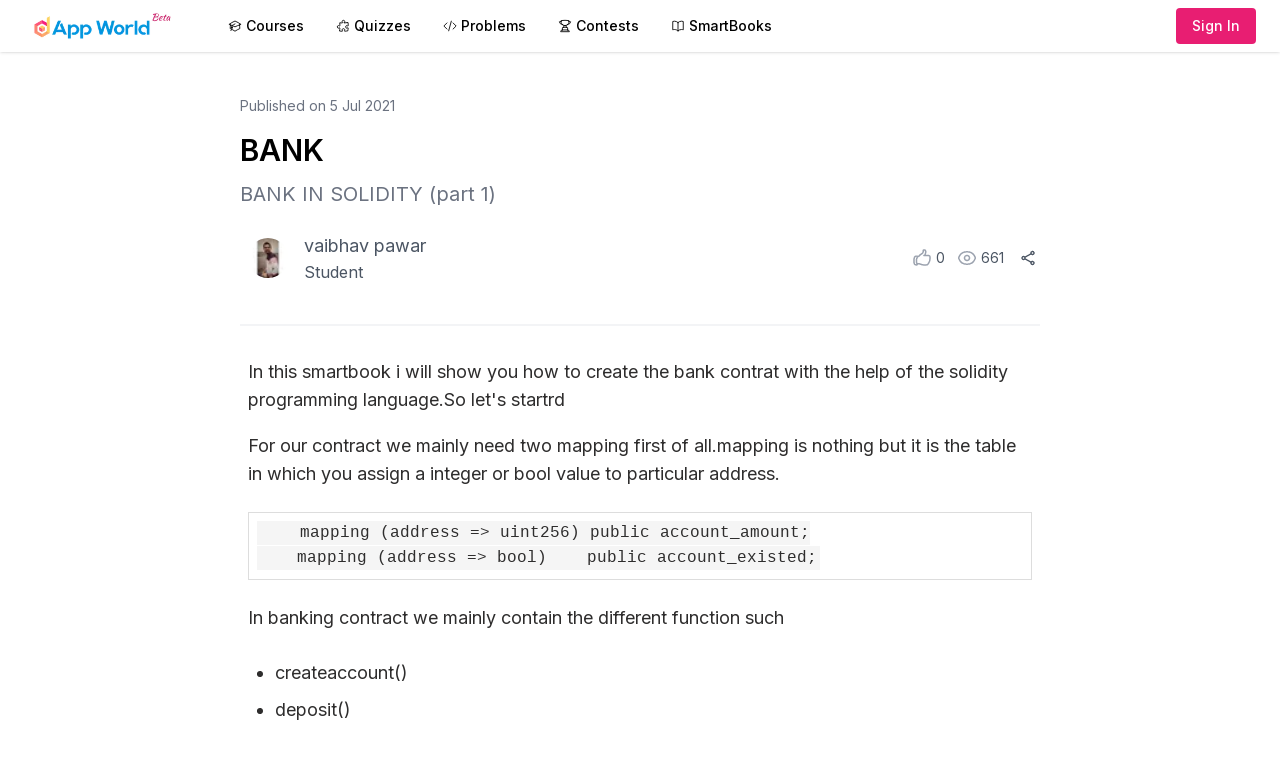

--- FILE ---
content_type: text/css; charset=UTF-8
request_url: https://dapp-world.com/_next/static/css/ca2444d1e91c6a9d.css
body_size: 11166
content:
/*
! tailwindcss v3.3.2 | MIT License | https://tailwindcss.com
*/*,:after,:before{box-sizing:border-box;border:0 solid #e5e7eb}:after,:before{--tw-content:""}html{line-height:1.5;-webkit-text-size-adjust:100%;-moz-tab-size:4;-o-tab-size:4;tab-size:4;font-family:ui-sans-serif,system-ui,-apple-system,BlinkMacSystemFont,Segoe UI,Roboto,Helvetica Neue,Arial,Noto Sans,sans-serif,Apple Color Emoji,Segoe UI Emoji,Segoe UI Symbol,Noto Color Emoji;font-feature-settings:normal;font-variation-settings:normal}body{margin:0;line-height:inherit}hr{height:0;color:inherit;border-top-width:1px}abbr:where([title]){-webkit-text-decoration:underline dotted;text-decoration:underline dotted}h1,h2,h3,h4,h5,h6{font-size:inherit;font-weight:inherit}a{color:inherit;text-decoration:inherit}b,strong{font-weight:bolder}code,kbd,pre,samp{font-family:ui-monospace,SFMono-Regular,Menlo,Monaco,Consolas,Liberation Mono,Courier New,monospace;font-size:1em}small{font-size:80%}sub,sup{font-size:75%;line-height:0;position:relative;vertical-align:baseline}sub{bottom:-.25em}sup{top:-.5em}table{text-indent:0;border-color:inherit;border-collapse:collapse}button,input,optgroup,select,textarea{font-family:inherit;font-size:100%;font-weight:inherit;line-height:inherit;color:inherit;margin:0;padding:0}button,select{text-transform:none}[type=button],[type=reset],[type=submit],button{-webkit-appearance:button;background-color:transparent;background-image:none}:-moz-focusring{outline:auto}:-moz-ui-invalid{box-shadow:none}progress{vertical-align:baseline}::-webkit-inner-spin-button,::-webkit-outer-spin-button{height:auto}[type=search]{-webkit-appearance:textfield;outline-offset:-2px}::-webkit-search-decoration{-webkit-appearance:none}::-webkit-file-upload-button{-webkit-appearance:button;font:inherit}summary{display:list-item}blockquote,dd,dl,figure,h1,h2,h3,h4,h5,h6,hr,p,pre{margin:0}fieldset{margin:0}fieldset,legend{padding:0}menu,ol,ul{list-style:none;margin:0;padding:0}textarea{resize:vertical}input::-moz-placeholder,textarea::-moz-placeholder{opacity:1;color:#9ca3af}input::placeholder,textarea::placeholder{opacity:1;color:#9ca3af}[role=button],button{cursor:pointer}:disabled{cursor:default}audio,canvas,embed,iframe,img,object,svg,video{display:block;vertical-align:middle}img,video{max-width:100%;height:auto}[hidden]{display:none}*,:after,:before{--tw-border-spacing-x:0;--tw-border-spacing-y:0;--tw-translate-x:0;--tw-translate-y:0;--tw-rotate:0;--tw-skew-x:0;--tw-skew-y:0;--tw-scale-x:1;--tw-scale-y:1;--tw-pan-x: ;--tw-pan-y: ;--tw-pinch-zoom: ;--tw-scroll-snap-strictness:proximity;--tw-gradient-from-position: ;--tw-gradient-via-position: ;--tw-gradient-to-position: ;--tw-ordinal: ;--tw-slashed-zero: ;--tw-numeric-figure: ;--tw-numeric-spacing: ;--tw-numeric-fraction: ;--tw-ring-inset: ;--tw-ring-offset-width:0px;--tw-ring-offset-color:#fff;--tw-ring-color:rgba(59,130,246,.5);--tw-ring-offset-shadow:0 0 #0000;--tw-ring-shadow:0 0 #0000;--tw-shadow:0 0 #0000;--tw-shadow-colored:0 0 #0000;--tw-blur: ;--tw-brightness: ;--tw-contrast: ;--tw-grayscale: ;--tw-hue-rotate: ;--tw-invert: ;--tw-saturate: ;--tw-sepia: ;--tw-drop-shadow: ;--tw-backdrop-blur: ;--tw-backdrop-brightness: ;--tw-backdrop-contrast: ;--tw-backdrop-grayscale: ;--tw-backdrop-hue-rotate: ;--tw-backdrop-invert: ;--tw-backdrop-opacity: ;--tw-backdrop-saturate: ;--tw-backdrop-sepia: }::backdrop{--tw-border-spacing-x:0;--tw-border-spacing-y:0;--tw-translate-x:0;--tw-translate-y:0;--tw-rotate:0;--tw-skew-x:0;--tw-skew-y:0;--tw-scale-x:1;--tw-scale-y:1;--tw-pan-x: ;--tw-pan-y: ;--tw-pinch-zoom: ;--tw-scroll-snap-strictness:proximity;--tw-gradient-from-position: ;--tw-gradient-via-position: ;--tw-gradient-to-position: ;--tw-ordinal: ;--tw-slashed-zero: ;--tw-numeric-figure: ;--tw-numeric-spacing: ;--tw-numeric-fraction: ;--tw-ring-inset: ;--tw-ring-offset-width:0px;--tw-ring-offset-color:#fff;--tw-ring-color:rgba(59,130,246,.5);--tw-ring-offset-shadow:0 0 #0000;--tw-ring-shadow:0 0 #0000;--tw-shadow:0 0 #0000;--tw-shadow-colored:0 0 #0000;--tw-blur: ;--tw-brightness: ;--tw-contrast: ;--tw-grayscale: ;--tw-hue-rotate: ;--tw-invert: ;--tw-saturate: ;--tw-sepia: ;--tw-drop-shadow: ;--tw-backdrop-blur: ;--tw-backdrop-brightness: ;--tw-backdrop-contrast: ;--tw-backdrop-grayscale: ;--tw-backdrop-hue-rotate: ;--tw-backdrop-invert: ;--tw-backdrop-opacity: ;--tw-backdrop-saturate: ;--tw-backdrop-sepia: }.container{width:100%}@media (min-width:640px){.container{max-width:640px}}@media (min-width:768px){.container{max-width:768px}}@media (min-width:890px){.container{max-width:890px}}@media (min-width:1000px){.container{max-width:1000px}}@media (min-width:1025px){.container{max-width:1025px}}@media (min-width:1280px){.container{max-width:1280px}}@media (min-width:1420px){.container{max-width:1420px}}@media (min-width:1600px){.container{max-width:1600px}}@media (min-width:1920px){.container{max-width:1920px}}.sr-only{position:absolute;width:1px;height:1px;padding:0;margin:-1px;overflow:hidden;clip:rect(0,0,0,0);white-space:nowrap;border-width:0}.pointer-events-none{pointer-events:none}.fixed{position:fixed}.absolute{position:absolute}.relative{position:relative}.sticky{position:sticky}.inset-0{inset:0}.inset-y-0{top:0;bottom:0}.-bottom-1{bottom:-.25rem}.-bottom-10{bottom:-2.5rem}.-bottom-2{bottom:-.5rem}.-bottom-28{bottom:-7rem}.-bottom-3{bottom:-.75rem}.-left-16{left:-4rem}.-left-2{left:-.5rem}.-left-28{left:-7rem}.-left-3{left:-.75rem}.-left-8{left:-2rem}.-right-2{right:-.5rem}.-right-3{right:-.75rem}.-top-10{top:-2.5rem}.-top-2{top:-.5rem}.-top-20{top:-5rem}.-top-3{top:-.75rem}.-top-5{top:-1.25rem}.-top-6{top:-1.5rem}.bottom-10{bottom:2.5rem}.bottom-8{bottom:2rem}.left-0{left:0}.left-1{left:.25rem}.left-2{left:.5rem}.left-3{left:.75rem}.left-6{left:1.5rem}.left-auto{left:auto}.right-0{right:0}.right-4{right:1rem}.right-5{right:1.25rem}.top-0{top:0}.top-10{top:2.5rem}.top-16{top:4rem}.top-2{top:.5rem}.top-3{top:.75rem}.top-4{top:1rem}.top-5{top:1.25rem}.z-10{z-index:10}.z-20{z-index:20}.z-40{z-index:40}.z-50{z-index:50}.order-last{order:9999}.col-span-1{grid-column:span 1/span 1}.col-span-2{grid-column:span 2/span 2}.col-span-3{grid-column:span 3/span 3}.col-span-4{grid-column:span 4/span 4}.col-start-2{grid-column-start:2}.float-right{float:right}.m-2{margin:.5rem}.mx-1{margin-left:.25rem;margin-right:.25rem}.mx-18{margin-left:4.5rem;margin-right:4.5rem}.mx-2{margin-left:.5rem;margin-right:.5rem}.mx-4{margin-left:1rem;margin-right:1rem}.mx-6{margin-left:1.5rem;margin-right:1.5rem}.mx-8{margin-left:2rem;margin-right:2rem}.mx-auto{margin-left:auto;margin-right:auto}.my-1{margin-top:.25rem;margin-bottom:.25rem}.my-10{margin-top:2.5rem;margin-bottom:2.5rem}.my-12{margin-top:3rem;margin-bottom:3rem}.my-2{margin-top:.5rem;margin-bottom:.5rem}.my-20{margin-top:5rem;margin-bottom:5rem}.my-3{margin-top:.75rem;margin-bottom:.75rem}.my-32{margin-top:8rem;margin-bottom:8rem}.my-4{margin-top:1rem;margin-bottom:1rem}.my-6{margin-top:1.5rem;margin-bottom:1.5rem}.my-8{margin-top:2rem;margin-bottom:2rem}.-ml-1{margin-left:-.25rem}.mb-0{margin-bottom:0}.mb-0\.5{margin-bottom:.125rem}.mb-1{margin-bottom:.25rem}.mb-10{margin-bottom:2.5rem}.mb-12{margin-bottom:3rem}.mb-2{margin-bottom:.5rem}.mb-20{margin-bottom:5rem}.mb-24{margin-bottom:6rem}.mb-3{margin-bottom:.75rem}.mb-4{margin-bottom:1rem}.mb-5{margin-bottom:1.25rem}.mb-6{margin-bottom:1.5rem}.mb-8{margin-bottom:2rem}.ml-1{margin-left:.25rem}.ml-10{margin-left:2.5rem}.ml-2{margin-left:.5rem}.ml-3{margin-left:.75rem}.ml-4{margin-left:1rem}.ml-5{margin-left:1.25rem}.ml-6{margin-left:1.5rem}.ml-8{margin-left:2rem}.ml-auto{margin-left:auto}.mr-1{margin-right:.25rem}.mr-2{margin-right:.5rem}.mr-3{margin-right:.75rem}.mr-4{margin-right:1rem}.mr-5{margin-right:1.25rem}.mr-6{margin-right:1.5rem}.mr-8{margin-right:2rem}.mt-0{margin-top:0}.mt-1{margin-top:.25rem}.mt-10{margin-top:2.5rem}.mt-12{margin-top:3rem}.mt-14{margin-top:3.5rem}.mt-16{margin-top:4rem}.mt-2{margin-top:.5rem}.mt-20{margin-top:5rem}.mt-24{margin-top:6rem}.mt-3{margin-top:.75rem}.mt-32{margin-top:8rem}.mt-36{margin-top:9rem}.mt-4{margin-top:1rem}.mt-5{margin-top:1.25rem}.mt-6{margin-top:1.5rem}.mt-8{margin-top:2rem}.line-clamp-1{-webkit-line-clamp:1}.line-clamp-1,.line-clamp-2{overflow:hidden;display:-webkit-box;-webkit-box-orient:vertical}.line-clamp-2{-webkit-line-clamp:2}.block{display:block}.inline-block{display:inline-block}.inline{display:inline}.flex{display:flex}.inline-flex{display:inline-flex}.table{display:table}.grid{display:grid}.contents{display:contents}.hidden{display:none}.h-1{height:.25rem}.h-1\.5{height:.375rem}.h-1\/2{height:50%}.h-1\/3{height:33.333333%}.h-1\/4{height:25%}.h-10{height:2.5rem}.h-12{height:3rem}.h-14{height:3.5rem}.h-16{height:4rem}.h-2{height:.5rem}.h-2\/3{height:66.666667%}.h-20{height:5rem}.h-24{height:6rem}.h-28{height:7rem}.h-3{height:.75rem}.h-3\/4{height:75%}.h-32{height:8rem}.h-4{height:1rem}.h-44{height:11rem}.h-5{height:1.25rem}.h-52{height:13rem}.h-6{height:1.5rem}.h-68{height:16.5rem}.h-7{height:1.75rem}.h-72{height:18rem}.h-8{height:2rem}.h-\[160px\]{height:160px}.h-\[90vh\]{height:90vh}.h-auto{height:auto}.h-full{height:100%}.h-max{height:-moz-max-content;height:max-content}.h-screen{height:100vh}.max-h-60{max-height:15rem}.max-h-80{max-height:20rem}.max-h-92{max-height:22rem}.max-h-\[200px\]{max-height:200px}.max-h-\[400px\]{max-height:400px}.min-h-full{min-height:100%}.min-h-screen{min-height:100vh}.w-1{width:.25rem}.w-1\/12{width:8.333333%}.w-1\/2{width:50%}.w-1\/3{width:33.333333%}.w-1\/4{width:25%}.w-1\/6{width:16.666667%}.w-10{width:2.5rem}.w-10\/12{width:83.333333%}.w-11\/12{width:91.666667%}.w-12{width:3rem}.w-14{width:3.5rem}.w-16{width:4rem}.w-18{width:4.5rem}.w-2\/12{width:16.666667%}.w-2\/3{width:66.666667%}.w-2\/4{width:50%}.w-20{width:5rem}.w-24{width:6rem}.w-28{width:7rem}.w-3{width:.75rem}.w-3\/4{width:75%}.w-3\/5{width:60%}.w-3\/6{width:50%}.w-32{width:8rem}.w-4{width:1rem}.w-4\/5{width:80%}.w-44{width:11rem}.w-5{width:1.25rem}.w-5\/12{width:41.666667%}.w-52{width:13rem}.w-56{width:14rem}.w-6{width:1.5rem}.w-6\/12{width:50%}.w-64{width:16rem}.w-68{width:16.5rem}.w-7{width:1.75rem}.w-7\/12{width:58.333333%}.w-8{width:2rem}.w-80{width:20rem}.w-9\/12{width:75%}.w-\[1000px\]{width:1000px}.w-\[1400px\]{width:1400px}.w-\[20\%\]{width:20%}.w-\[40\%\]{width:40%}.w-\[50\%\]{width:50%}.w-full{width:100%}.w-max{width:-moz-max-content;width:max-content}.w-screen{width:100vw}.max-w-2xl{max-width:42rem}.max-w-5xl{max-width:64rem}.max-w-7xl{max-width:80rem}.max-w-\[180px\]{max-width:180px}.max-w-\[800px\]{max-width:800px}.max-w-lg{max-width:32rem}.max-w-md{max-width:28rem}.max-w-screen-3xl{max-width:1920px}.max-w-screen-lg{max-width:1025px}.max-w-screen-md{max-width:768px}.max-w-screen-ml{max-width:1280px}.max-w-screen-sl{max-width:890px}.max-w-screen-sm{max-width:640px}.max-w-screen-tl{max-width:1000px}.max-w-screen-xl{max-width:1420px}.max-w-xl{max-width:36rem}.max-w-xs{max-width:20rem}.flex-auto{flex:1 1 auto}.flex-none{flex:none}.flex-shrink-0,.shrink-0{flex-shrink:0}.origin-top-right{transform-origin:top right}.translate-x-0{--tw-translate-x:0px}.translate-x-0,.translate-x-5{transform:translate(var(--tw-translate-x),var(--tw-translate-y)) rotate(var(--tw-rotate)) skewX(var(--tw-skew-x)) skewY(var(--tw-skew-y)) scaleX(var(--tw-scale-x)) scaleY(var(--tw-scale-y))}.translate-x-5{--tw-translate-x:1.25rem}.translate-x-8{--tw-translate-x:2rem}.translate-x-8,.translate-x-full{transform:translate(var(--tw-translate-x),var(--tw-translate-y)) rotate(var(--tw-rotate)) skewX(var(--tw-skew-x)) skewY(var(--tw-skew-y)) scaleX(var(--tw-scale-x)) scaleY(var(--tw-scale-y))}.translate-x-full{--tw-translate-x:100%}.translate-y-4{--tw-translate-y:1rem}.rotate-0,.translate-y-4{transform:translate(var(--tw-translate-x),var(--tw-translate-y)) rotate(var(--tw-rotate)) skewX(var(--tw-skew-x)) skewY(var(--tw-skew-y)) scaleX(var(--tw-scale-x)) scaleY(var(--tw-scale-y))}.rotate-0{--tw-rotate:0deg}.rotate-180{--tw-rotate:180deg}.-skew-x-12,.rotate-180{transform:translate(var(--tw-translate-x),var(--tw-translate-y)) rotate(var(--tw-rotate)) skewX(var(--tw-skew-x)) skewY(var(--tw-skew-y)) scaleX(var(--tw-scale-x)) scaleY(var(--tw-scale-y))}.-skew-x-12{--tw-skew-x:-12deg}.scale-0{--tw-scale-x:0;--tw-scale-y:0}.scale-0,.scale-100{transform:translate(var(--tw-translate-x),var(--tw-translate-y)) rotate(var(--tw-rotate)) skewX(var(--tw-skew-x)) skewY(var(--tw-skew-y)) scaleX(var(--tw-scale-x)) scaleY(var(--tw-scale-y))}.scale-100{--tw-scale-x:1;--tw-scale-y:1}.scale-95{--tw-scale-x:.95;--tw-scale-y:.95}.scale-95,.transform{transform:translate(var(--tw-translate-x),var(--tw-translate-y)) rotate(var(--tw-rotate)) skewX(var(--tw-skew-x)) skewY(var(--tw-skew-y)) scaleX(var(--tw-scale-x)) scaleY(var(--tw-scale-y))}@keyframes ping{75%,to{transform:scale(2);opacity:0}}.animate-ping{animation:ping 1s cubic-bezier(0,0,.2,1) infinite}@keyframes pulse{50%{opacity:.5}}.animate-pulse{animation:pulse 2s cubic-bezier(.4,0,.6,1) infinite}@keyframes spin{to{transform:rotate(1turn)}}.animate-spin{animation:spin 1s linear infinite}.cursor-default{cursor:default}.cursor-pointer{cursor:pointer}.cursor-wait{cursor:wait}.select-none{-webkit-user-select:none;-moz-user-select:none;user-select:none}.resize{resize:both}.list-inside{list-style-position:inside}.list-outside{list-style-position:outside}.list-decimal{list-style-type:decimal}.list-disc{list-style-type:disc}.grid-cols-1{grid-template-columns:repeat(1,minmax(0,1fr))}.grid-cols-2{grid-template-columns:repeat(2,minmax(0,1fr))}.grid-cols-3{grid-template-columns:repeat(3,minmax(0,1fr))}.grid-cols-4{grid-template-columns:repeat(4,minmax(0,1fr))}.grid-cols-5{grid-template-columns:repeat(5,minmax(0,1fr))}.grid-cols-6{grid-template-columns:repeat(6,minmax(0,1fr))}.grid-cols-7{grid-template-columns:repeat(7,minmax(0,1fr))}.flex-col{flex-direction:column}.flex-col-reverse{flex-direction:column-reverse}.flex-wrap{flex-wrap:wrap}.items-start{align-items:flex-start}.items-center{align-items:center}.items-stretch{align-items:stretch}.justify-start{justify-content:flex-start}.justify-end{justify-content:flex-end}.justify-center{justify-content:center}.justify-between{justify-content:space-between}.justify-around{justify-content:space-around}.justify-items-center{justify-items:center}.gap-2{gap:.5rem}.gap-3{gap:.75rem}.gap-4{gap:1rem}.gap-6{gap:1.5rem}.gap-8{gap:2rem}.space-x-1>:not([hidden])~:not([hidden]){--tw-space-x-reverse:0;margin-right:calc(.25rem * var(--tw-space-x-reverse));margin-left:calc(.25rem * calc(1 - var(--tw-space-x-reverse)))}.space-x-12>:not([hidden])~:not([hidden]){--tw-space-x-reverse:0;margin-right:calc(3rem * var(--tw-space-x-reverse));margin-left:calc(3rem * calc(1 - var(--tw-space-x-reverse)))}.space-x-2>:not([hidden])~:not([hidden]){--tw-space-x-reverse:0;margin-right:calc(.5rem * var(--tw-space-x-reverse));margin-left:calc(.5rem * calc(1 - var(--tw-space-x-reverse)))}.space-x-20>:not([hidden])~:not([hidden]){--tw-space-x-reverse:0;margin-right:calc(5rem * var(--tw-space-x-reverse));margin-left:calc(5rem * calc(1 - var(--tw-space-x-reverse)))}.space-x-3>:not([hidden])~:not([hidden]){--tw-space-x-reverse:0;margin-right:calc(.75rem * var(--tw-space-x-reverse));margin-left:calc(.75rem * calc(1 - var(--tw-space-x-reverse)))}.space-x-4>:not([hidden])~:not([hidden]){--tw-space-x-reverse:0;margin-right:calc(1rem * var(--tw-space-x-reverse));margin-left:calc(1rem * calc(1 - var(--tw-space-x-reverse)))}.space-x-5>:not([hidden])~:not([hidden]){--tw-space-x-reverse:0;margin-right:calc(1.25rem * var(--tw-space-x-reverse));margin-left:calc(1.25rem * calc(1 - var(--tw-space-x-reverse)))}.space-x-6>:not([hidden])~:not([hidden]){--tw-space-x-reverse:0;margin-right:calc(1.5rem * var(--tw-space-x-reverse));margin-left:calc(1.5rem * calc(1 - var(--tw-space-x-reverse)))}.space-x-8>:not([hidden])~:not([hidden]){--tw-space-x-reverse:0;margin-right:calc(2rem * var(--tw-space-x-reverse));margin-left:calc(2rem * calc(1 - var(--tw-space-x-reverse)))}.space-y-12>:not([hidden])~:not([hidden]){--tw-space-y-reverse:0;margin-top:calc(3rem * calc(1 - var(--tw-space-y-reverse)));margin-bottom:calc(3rem * var(--tw-space-y-reverse))}.space-y-2>:not([hidden])~:not([hidden]){--tw-space-y-reverse:0;margin-top:calc(.5rem * calc(1 - var(--tw-space-y-reverse)));margin-bottom:calc(.5rem * var(--tw-space-y-reverse))}.space-y-3>:not([hidden])~:not([hidden]){--tw-space-y-reverse:0;margin-top:calc(.75rem * calc(1 - var(--tw-space-y-reverse)));margin-bottom:calc(.75rem * var(--tw-space-y-reverse))}.space-y-4>:not([hidden])~:not([hidden]){--tw-space-y-reverse:0;margin-top:calc(1rem * calc(1 - var(--tw-space-y-reverse)));margin-bottom:calc(1rem * var(--tw-space-y-reverse))}.space-y-8>:not([hidden])~:not([hidden]){--tw-space-y-reverse:0;margin-top:calc(2rem * calc(1 - var(--tw-space-y-reverse)));margin-bottom:calc(2rem * var(--tw-space-y-reverse))}.divide-x>:not([hidden])~:not([hidden]){--tw-divide-x-reverse:0;border-right-width:calc(1px * var(--tw-divide-x-reverse));border-left-width:calc(1px * calc(1 - var(--tw-divide-x-reverse)))}.divide-x-2>:not([hidden])~:not([hidden]){--tw-divide-x-reverse:0;border-right-width:calc(2px * var(--tw-divide-x-reverse));border-left-width:calc(2px * calc(1 - var(--tw-divide-x-reverse)))}.divide-y>:not([hidden])~:not([hidden]){--tw-divide-y-reverse:0;border-top-width:calc(1px * calc(1 - var(--tw-divide-y-reverse)));border-bottom-width:calc(1px * var(--tw-divide-y-reverse))}.divide-gray-100>:not([hidden])~:not([hidden]){--tw-divide-opacity:1;border-color:rgb(243 244 246/var(--tw-divide-opacity))}.divide-gray-200>:not([hidden])~:not([hidden]){--tw-divide-opacity:1;border-color:rgb(229 231 235/var(--tw-divide-opacity))}.divide-gray-400>:not([hidden])~:not([hidden]){--tw-divide-opacity:1;border-color:rgb(156 163 175/var(--tw-divide-opacity))}.divide-gray-600>:not([hidden])~:not([hidden]){--tw-divide-opacity:1;border-color:rgb(75 85 99/var(--tw-divide-opacity))}.justify-self-start{justify-self:start}.overflow-auto{overflow:auto}.overflow-hidden{overflow:hidden}.overflow-scroll{overflow:scroll}.overflow-y-auto{overflow-y:auto}.overflow-x-hidden{overflow-x:hidden}.overflow-x-scroll{overflow-x:scroll}.overscroll-none{overscroll-behavior:none}.truncate{overflow:hidden;text-overflow:ellipsis}.truncate,.whitespace-nowrap{white-space:nowrap}.break-all{word-break:break-all}.rounded{border-radius:.25rem}.rounded-2xl{border-radius:1rem}.rounded-full{border-radius:9999px}.rounded-lg{border-radius:.5rem}.rounded-md{border-radius:.375rem}.rounded-sm{border-radius:.125rem}.rounded-b{border-bottom-right-radius:.25rem}.rounded-b,.rounded-l{border-bottom-left-radius:.25rem}.rounded-l{border-top-left-radius:.25rem}.rounded-l-2xl{border-top-left-radius:1rem;border-bottom-left-radius:1rem}.rounded-l-md{border-top-left-radius:.375rem;border-bottom-left-radius:.375rem}.rounded-r{border-top-right-radius:.25rem;border-bottom-right-radius:.25rem}.rounded-r-2xl{border-top-right-radius:1rem;border-bottom-right-radius:1rem}.rounded-r-lg{border-top-right-radius:.5rem;border-bottom-right-radius:.5rem}.rounded-r-md{border-top-right-radius:.375rem;border-bottom-right-radius:.375rem}.rounded-t{border-top-left-radius:.25rem;border-top-right-radius:.25rem}.rounded-t-lg{border-top-left-radius:.5rem;border-top-right-radius:.5rem}.rounded-bl-sm{border-bottom-left-radius:.125rem}.rounded-br-sm{border-bottom-right-radius:.125rem}.rounded-tl{border-top-left-radius:.25rem}.rounded-tr{border-top-right-radius:.25rem}.border{border-width:1px}.border-0{border-width:0}.border-2{border-width:2px}.border-4{border-width:4px}.border-x{border-left-width:1px;border-right-width:1px}.border-x-2{border-left-width:2px;border-right-width:2px}.border-b{border-bottom-width:1px}.border-l{border-left-width:1px}.border-l-2{border-left-width:2px}.border-l-4{border-left-width:4px}.border-r{border-right-width:1px}.border-r-4{border-right-width:4px}.border-r-8{border-right-width:8px}.border-t{border-top-width:1px}.border-t-2{border-top-width:2px}.border-dashed{border-style:dashed}.border-none{border-style:none}.border-\[\#55f5b2\]{--tw-border-opacity:1;border-color:rgb(85 245 178/var(--tw-border-opacity))}.border-\[\#59aee4\]{--tw-border-opacity:1;border-color:rgb(89 174 228/var(--tw-border-opacity))}.border-\[\#6d6c6c\]{--tw-border-opacity:1;border-color:rgb(109 108 108/var(--tw-border-opacity))}.border-\[\#f45899\]{--tw-border-opacity:1;border-color:rgb(244 88 153/var(--tw-border-opacity))}.border-\[\#ff7e5f\]{--tw-border-opacity:1;border-color:rgb(255 126 95/var(--tw-border-opacity))}.border-black{--tw-border-opacity:1;border-color:rgb(0 0 0/var(--tw-border-opacity))}.border-blue{--tw-border-opacity:1;border-color:rgb(52 158 224/var(--tw-border-opacity))}.border-cblue{--tw-border-opacity:1;border-color:rgb(70 167 227/var(--tw-border-opacity))}.border-dark-blue{--tw-border-opacity:1;border-color:rgb(20 115 174/var(--tw-border-opacity))}.border-extradark-blue{--tw-border-opacity:1;border-color:rgb(18 42 56/var(--tw-border-opacity))}.border-gray-100{--tw-border-opacity:1;border-color:rgb(243 244 246/var(--tw-border-opacity))}.border-gray-200{--tw-border-opacity:1;border-color:rgb(229 231 235/var(--tw-border-opacity))}.border-gray-300{--tw-border-opacity:1;border-color:rgb(209 213 219/var(--tw-border-opacity))}.border-gray-400{--tw-border-opacity:1;border-color:rgb(156 163 175/var(--tw-border-opacity))}.border-gray-500{--tw-border-opacity:1;border-color:rgb(107 114 128/var(--tw-border-opacity))}.border-gray-600{--tw-border-opacity:1;border-color:rgb(75 85 99/var(--tw-border-opacity))}.border-gray-700{--tw-border-opacity:1;border-color:rgb(55 65 81/var(--tw-border-opacity))}.border-gray-800{--tw-border-opacity:1;border-color:rgb(31 41 55/var(--tw-border-opacity))}.border-green-300{--tw-border-opacity:1;border-color:rgb(134 239 172/var(--tw-border-opacity))}.border-green-500{--tw-border-opacity:1;border-color:rgb(34 197 94/var(--tw-border-opacity))}.border-hover-blue{--tw-border-opacity:1;border-color:rgb(172 188 207/var(--tw-border-opacity))}.border-magenta{--tw-border-opacity:1;border-color:rgb(201 40 107/var(--tw-border-opacity))}.border-primarybg{--tw-border-opacity:1;border-color:rgb(231 237 244/var(--tw-border-opacity))}.border-red-300{--tw-border-opacity:1;border-color:rgb(252 165 165/var(--tw-border-opacity))}.border-red-400{--tw-border-opacity:1;border-color:rgb(248 113 113/var(--tw-border-opacity))}.border-red-500{--tw-border-opacity:1;border-color:rgb(239 68 68/var(--tw-border-opacity))}.border-transparent{border-color:transparent}.border-violet-500{--tw-border-opacity:1;border-color:rgb(139 92 246/var(--tw-border-opacity))}.border-white{--tw-border-opacity:1;border-color:rgb(255 255 255/var(--tw-border-opacity))}.border-yellow-300{--tw-border-opacity:1;border-color:rgb(253 224 71/var(--tw-border-opacity))}.border-yellow-400{--tw-border-opacity:1;border-color:rgb(250 204 21/var(--tw-border-opacity))}.border-yellow-500{--tw-border-opacity:1;border-color:rgb(234 179 8/var(--tw-border-opacity))}.border-opacity-40{--tw-border-opacity:0.4}.border-opacity-50{--tw-border-opacity:0.5}.bg-\[\#00000078\]{background-color:#00000078}.bg-\[\#45db9d\]{--tw-bg-opacity:1;background-color:rgb(69 219 157/var(--tw-bg-opacity))}.bg-\[\#59aee4\]{--tw-bg-opacity:1;background-color:rgb(89 174 228/var(--tw-bg-opacity))}.bg-\[\#6E7B8B\]{--tw-bg-opacity:1;background-color:rgb(110 123 139/var(--tw-bg-opacity))}.bg-\[\#c2e9fb\]{--tw-bg-opacity:1;background-color:rgb(194 233 251/var(--tw-bg-opacity))}.bg-\[\#dc4886\]{--tw-bg-opacity:1;background-color:rgb(220 72 134/var(--tw-bg-opacity))}.bg-\[\#e5e7f5\]{--tw-bg-opacity:1;background-color:rgb(229 231 245/var(--tw-bg-opacity))}.bg-\[\#f0f6f2\]{--tw-bg-opacity:1;background-color:rgb(240 246 242/var(--tw-bg-opacity))}.bg-\[\#f6f4f0\]{--tw-bg-opacity:1;background-color:rgb(246 244 240/var(--tw-bg-opacity))}.bg-\[\#ff7e5f\]{--tw-bg-opacity:1;background-color:rgb(255 126 95/var(--tw-bg-opacity))}.bg-amber-500{--tw-bg-opacity:1;background-color:rgb(245 158 11/var(--tw-bg-opacity))}.bg-bgblue{--tw-bg-opacity:1;background-color:rgb(221 242 255/var(--tw-bg-opacity))}.bg-black{--tw-bg-opacity:1;background-color:rgb(0 0 0/var(--tw-bg-opacity))}.bg-blue{--tw-bg-opacity:1;background-color:rgb(52 158 224/var(--tw-bg-opacity))}.bg-cblue{--tw-bg-opacity:1;background-color:rgb(70 167 227/var(--tw-bg-opacity))}.bg-contest-blue{--tw-bg-opacity:1;background-color:rgb(235 242 245/var(--tw-bg-opacity))}.bg-courses-magenta{--tw-bg-opacity:1;background-color:rgb(246 240 243/var(--tw-bg-opacity))}.bg-dark-blue{--tw-bg-opacity:1;background-color:rgb(20 115 174/var(--tw-bg-opacity))}.bg-extradark-blue{--tw-bg-opacity:1;background-color:rgb(18 42 56/var(--tw-bg-opacity))}.bg-footer-blue{--tw-bg-opacity:1;background-color:rgb(0 68 110/var(--tw-bg-opacity))}.bg-gray-100{--tw-bg-opacity:1;background-color:rgb(243 244 246/var(--tw-bg-opacity))}.bg-gray-200{--tw-bg-opacity:1;background-color:rgb(229 231 235/var(--tw-bg-opacity))}.bg-gray-300{--tw-bg-opacity:1;background-color:rgb(209 213 219/var(--tw-bg-opacity))}.bg-gray-400{--tw-bg-opacity:1;background-color:rgb(156 163 175/var(--tw-bg-opacity))}.bg-gray-50{--tw-bg-opacity:1;background-color:rgb(249 250 251/var(--tw-bg-opacity))}.bg-gray-600{--tw-bg-opacity:1;background-color:rgb(75 85 99/var(--tw-bg-opacity))}.bg-gray-700{--tw-bg-opacity:1;background-color:rgb(55 65 81/var(--tw-bg-opacity))}.bg-gray-900{--tw-bg-opacity:1;background-color:rgb(17 24 39/var(--tw-bg-opacity))}.bg-green-100{--tw-bg-opacity:1;background-color:rgb(220 252 231/var(--tw-bg-opacity))}.bg-green-200{--tw-bg-opacity:1;background-color:rgb(187 247 208/var(--tw-bg-opacity))}.bg-green-300{--tw-bg-opacity:1;background-color:rgb(134 239 172/var(--tw-bg-opacity))}.bg-green-400{--tw-bg-opacity:1;background-color:rgb(74 222 128/var(--tw-bg-opacity))}.bg-green-500{--tw-bg-opacity:1;background-color:rgb(34 197 94/var(--tw-bg-opacity))}.bg-green-600{--tw-bg-opacity:1;background-color:rgb(22 163 74/var(--tw-bg-opacity))}.bg-magenta{--tw-bg-opacity:1;background-color:rgb(201 40 107/var(--tw-bg-opacity))}.bg-magenta-focus{--tw-bg-opacity:1;background-color:rgb(232 30 114/var(--tw-bg-opacity))}.bg-orange-400{--tw-bg-opacity:1;background-color:rgb(251 146 60/var(--tw-bg-opacity))}.bg-pink-100{--tw-bg-opacity:1;background-color:rgb(252 231 243/var(--tw-bg-opacity))}.bg-primarybg{--tw-bg-opacity:1;background-color:rgb(231 237 244/var(--tw-bg-opacity))}.bg-problems-teal{--tw-bg-opacity:1;background-color:rgb(240 246 242/var(--tw-bg-opacity))}.bg-profile-violet{--tw-bg-opacity:1;background-color:rgb(229 231 245/var(--tw-bg-opacity))}.bg-quizzes-orange{--tw-bg-opacity:1;background-color:rgb(246 244 240/var(--tw-bg-opacity))}.bg-red-100{--tw-bg-opacity:1;background-color:rgb(254 226 226/var(--tw-bg-opacity))}.bg-red-300{--tw-bg-opacity:1;background-color:rgb(252 165 165/var(--tw-bg-opacity))}.bg-red-500{--tw-bg-opacity:1;background-color:rgb(239 68 68/var(--tw-bg-opacity))}.bg-transparent{background-color:transparent}.bg-violet-200{--tw-bg-opacity:1;background-color:rgb(221 214 254/var(--tw-bg-opacity))}.bg-violet-300{--tw-bg-opacity:1;background-color:rgb(196 181 253/var(--tw-bg-opacity))}.bg-violet-400{--tw-bg-opacity:1;background-color:rgb(167 139 250/var(--tw-bg-opacity))}.bg-violet-500{--tw-bg-opacity:1;background-color:rgb(139 92 246/var(--tw-bg-opacity))}.bg-violet-600{--tw-bg-opacity:1;background-color:rgb(124 58 237/var(--tw-bg-opacity))}.bg-violet-700{--tw-bg-opacity:1;background-color:rgb(109 40 217/var(--tw-bg-opacity))}.bg-white{--tw-bg-opacity:1;background-color:rgb(255 255 255/var(--tw-bg-opacity))}.bg-yellow-100{--tw-bg-opacity:1;background-color:rgb(254 249 195/var(--tw-bg-opacity))}.bg-yellow-400{--tw-bg-opacity:1;background-color:rgb(250 204 21/var(--tw-bg-opacity))}.bg-yellow-50{--tw-bg-opacity:1;background-color:rgb(254 252 232/var(--tw-bg-opacity))}.bg-yellow-500{--tw-bg-opacity:1;background-color:rgb(234 179 8/var(--tw-bg-opacity))}.bg-yellow-600{--tw-bg-opacity:1;background-color:rgb(202 138 4/var(--tw-bg-opacity))}.bg-opacity-10{--tw-bg-opacity:0.1}.bg-opacity-25{--tw-bg-opacity:0.25}.bg-opacity-40{--tw-bg-opacity:0.4}.bg-opacity-50{--tw-bg-opacity:0.5}.bg-opacity-70{--tw-bg-opacity:0.7}.bg-opacity-90{--tw-bg-opacity:0.9}.bg-gradient-to-r{background-image:linear-gradient(to right,var(--tw-gradient-stops))}.from-\[\#55f5b2\]{--tw-gradient-from:#55f5b2 var(--tw-gradient-from-position);--tw-gradient-to:rgba(85,245,178,0) var(--tw-gradient-to-position);--tw-gradient-stops:var(--tw-gradient-from),var(--tw-gradient-to)}.from-\[\#59aee4\]{--tw-gradient-from:#59aee4 var(--tw-gradient-from-position);--tw-gradient-to:rgba(89,174,228,0) var(--tw-gradient-to-position);--tw-gradient-stops:var(--tw-gradient-from),var(--tw-gradient-to)}.from-\[\#f45899\]{--tw-gradient-from:#f45899 var(--tw-gradient-from-position);--tw-gradient-to:rgba(244,88,153,0) var(--tw-gradient-to-position);--tw-gradient-stops:var(--tw-gradient-from),var(--tw-gradient-to)}.from-\[\#ff7e5f\]{--tw-gradient-from:#ff7e5f var(--tw-gradient-from-position);--tw-gradient-to:rgba(255,126,95,0) var(--tw-gradient-to-position);--tw-gradient-stops:var(--tw-gradient-from),var(--tw-gradient-to)}.from-0\%{--tw-gradient-from-position:0%}.from-10\%{--tw-gradient-from-position:10%}.to-contest-blue{--tw-gradient-to:#ebf2f5 var(--tw-gradient-to-position)}.to-courses-magenta{--tw-gradient-to:#f6f0f3 var(--tw-gradient-to-position)}.to-problems-teal{--tw-gradient-to:#f0f6f2 var(--tw-gradient-to-position)}.to-quizzes-orange{--tw-gradient-to:#f6f4f0 var(--tw-gradient-to-position)}.to-90\%{--tw-gradient-to-position:90%}.object-fill{-o-object-fit:fill;object-fit:fill}.p-1{padding:.25rem}.p-1\.5{padding:.375rem}.p-12{padding:3rem}.p-2{padding:.5rem}.p-2\.5{padding:.625rem}.p-3{padding:.75rem}.p-4{padding:1rem}.p-6{padding:1.5rem}.p-7{padding:1.75rem}.p-8{padding:2rem}.px-0{padding-left:0;padding-right:0}.px-0\.5{padding-left:.125rem;padding-right:.125rem}.px-1{padding-left:.25rem;padding-right:.25rem}.px-10{padding-left:2.5rem;padding-right:2.5rem}.px-14{padding-left:3.5rem;padding-right:3.5rem}.px-18{padding-left:4.5rem;padding-right:4.5rem}.px-2{padding-left:.5rem;padding-right:.5rem}.px-3{padding-left:.75rem;padding-right:.75rem}.px-4{padding-left:1rem;padding-right:1rem}.px-6{padding-left:1.5rem;padding-right:1.5rem}.px-7{padding-left:1.75rem;padding-right:1.75rem}.px-8{padding-left:2rem;padding-right:2rem}.py-0{padding-top:0;padding-bottom:0}.py-0\.5{padding-top:.125rem;padding-bottom:.125rem}.py-1{padding-top:.25rem;padding-bottom:.25rem}.py-1\.5{padding-top:.375rem;padding-bottom:.375rem}.py-10{padding-top:2.5rem;padding-bottom:2.5rem}.py-12{padding-top:3rem;padding-bottom:3rem}.py-14{padding-top:3.5rem;padding-bottom:3.5rem}.py-18{padding-top:4.5rem;padding-bottom:4.5rem}.py-2{padding-top:.5rem;padding-bottom:.5rem}.py-2\.5{padding-top:.625rem;padding-bottom:.625rem}.py-24{padding-top:6rem;padding-bottom:6rem}.py-28{padding-top:7rem;padding-bottom:7rem}.py-3{padding-top:.75rem;padding-bottom:.75rem}.py-32{padding-top:8rem;padding-bottom:8rem}.py-4{padding-top:1rem;padding-bottom:1rem}.py-5{padding-top:1.25rem;padding-bottom:1.25rem}.py-6{padding-top:1.5rem;padding-bottom:1.5rem}.py-8{padding-top:2rem;padding-bottom:2rem}.pb-10{padding-bottom:2.5rem}.pb-12{padding-bottom:3rem}.pb-14{padding-bottom:3.5rem}.pb-16{padding-bottom:4rem}.pb-2{padding-bottom:.5rem}.pb-20{padding-bottom:5rem}.pb-3{padding-bottom:.75rem}.pb-32{padding-bottom:8rem}.pb-4{padding-bottom:1rem}.pb-52{padding-bottom:13rem}.pb-6{padding-bottom:1.5rem}.pl-10{padding-left:2.5rem}.pl-3{padding-left:.75rem}.pl-4{padding-left:1rem}.pl-8{padding-left:2rem}.pr-1{padding-right:.25rem}.pr-10{padding-right:2.5rem}.pr-2{padding-right:.5rem}.pr-4{padding-right:1rem}.pr-6{padding-right:1.5rem}.pt-1{padding-top:.25rem}.pt-10{padding-top:2.5rem}.pt-12{padding-top:3rem}.pt-14{padding-top:3.5rem}.pt-16{padding-top:4rem}.pt-2{padding-top:.5rem}.pt-20{padding-top:5rem}.pt-24{padding-top:6rem}.pt-28{padding-top:7rem}.pt-32{padding-top:8rem}.pt-4{padding-top:1rem}.pt-5{padding-top:1.25rem}.pt-52{padding-top:13rem}.pt-6{padding-top:1.5rem}.pt-7{padding-top:1.75rem}.pt-8{padding-top:2rem}.text-left{text-align:left}.text-center{text-align:center}.text-right{text-align:right}.text-start{text-align:start}.align-middle{vertical-align:middle}.text-2xl{font-size:1.5rem;line-height:2rem}.text-3xl{font-size:1.875rem;line-height:2.25rem}.text-4xl{font-size:2.25rem;line-height:2.5rem}.text-5xl{font-size:3rem;line-height:1}.text-8xl{font-size:6rem;line-height:1}.text-\[0\.875rem\]{font-size:.875rem}.text-\[10px\]{font-size:10px}.text-base{font-size:1rem;line-height:1.5rem}.text-lg{font-size:1.125rem;line-height:1.75rem}.text-sm{font-size:.875rem;line-height:1.25rem}.text-xl{font-size:1.25rem;line-height:1.75rem}.text-xs{font-size:.75rem;line-height:1rem}.font-bold{font-weight:700}.font-light{font-weight:300}.font-medium{font-weight:500}.font-normal{font-weight:400}.font-semibold{font-weight:600}.uppercase{text-transform:uppercase}.lowercase{text-transform:lowercase}.italic{font-style:italic}.leading-6{line-height:1.5rem}.leading-snug{line-height:1.375}.text-\[\#4639ff\]{--tw-text-opacity:1;color:rgb(70 57 255/var(--tw-text-opacity))}.text-\[\#4A87F4\]{--tw-text-opacity:1;color:rgb(74 135 244/var(--tw-text-opacity))}.text-\[\#7825E1\]{--tw-text-opacity:1;color:rgb(120 37 225/var(--tw-text-opacity))}.text-amber-600{--tw-text-opacity:1;color:rgb(217 119 6/var(--tw-text-opacity))}.text-black{--tw-text-opacity:1;color:rgb(0 0 0/var(--tw-text-opacity))}.text-blue{--tw-text-opacity:1;color:rgb(52 158 224/var(--tw-text-opacity))}.text-cblue{--tw-text-opacity:1;color:rgb(70 167 227/var(--tw-text-opacity))}.text-dark-blue{--tw-text-opacity:1;color:rgb(20 115 174/var(--tw-text-opacity))}.text-extradark-blue{--tw-text-opacity:1;color:rgb(18 42 56/var(--tw-text-opacity))}.text-footer-blue{--tw-text-opacity:1;color:rgb(0 68 110/var(--tw-text-opacity))}.text-gray-100{--tw-text-opacity:1;color:rgb(243 244 246/var(--tw-text-opacity))}.text-gray-200{--tw-text-opacity:1;color:rgb(229 231 235/var(--tw-text-opacity))}.text-gray-300{--tw-text-opacity:1;color:rgb(209 213 219/var(--tw-text-opacity))}.text-gray-400{--tw-text-opacity:1;color:rgb(156 163 175/var(--tw-text-opacity))}.text-gray-500{--tw-text-opacity:1;color:rgb(107 114 128/var(--tw-text-opacity))}.text-gray-600{--tw-text-opacity:1;color:rgb(75 85 99/var(--tw-text-opacity))}.text-gray-700{--tw-text-opacity:1;color:rgb(55 65 81/var(--tw-text-opacity))}.text-gray-800{--tw-text-opacity:1;color:rgb(31 41 55/var(--tw-text-opacity))}.text-gray-900{--tw-text-opacity:1;color:rgb(17 24 39/var(--tw-text-opacity))}.text-green-400{--tw-text-opacity:1;color:rgb(74 222 128/var(--tw-text-opacity))}.text-green-500{--tw-text-opacity:1;color:rgb(34 197 94/var(--tw-text-opacity))}.text-green-600{--tw-text-opacity:1;color:rgb(22 163 74/var(--tw-text-opacity))}.text-green-700{--tw-text-opacity:1;color:rgb(21 128 61/var(--tw-text-opacity))}.text-hover-blue{--tw-text-opacity:1;color:rgb(172 188 207/var(--tw-text-opacity))}.text-magenta{--tw-text-opacity:1;color:rgb(201 40 107/var(--tw-text-opacity))}.text-orange-500{--tw-text-opacity:1;color:rgb(249 115 22/var(--tw-text-opacity))}.text-orange-600{--tw-text-opacity:1;color:rgb(234 88 12/var(--tw-text-opacity))}.text-red-400{--tw-text-opacity:1;color:rgb(248 113 113/var(--tw-text-opacity))}.text-red-500{--tw-text-opacity:1;color:rgb(239 68 68/var(--tw-text-opacity))}.text-red-600{--tw-text-opacity:1;color:rgb(220 38 38/var(--tw-text-opacity))}.text-red-700{--tw-text-opacity:1;color:rgb(185 28 28/var(--tw-text-opacity))}.text-violet-500{--tw-text-opacity:1;color:rgb(139 92 246/var(--tw-text-opacity))}.text-violet-600{--tw-text-opacity:1;color:rgb(124 58 237/var(--tw-text-opacity))}.text-violet-700{--tw-text-opacity:1;color:rgb(109 40 217/var(--tw-text-opacity))}.text-white{--tw-text-opacity:1;color:rgb(255 255 255/var(--tw-text-opacity))}.text-yellow-400{--tw-text-opacity:1;color:rgb(250 204 21/var(--tw-text-opacity))}.text-yellow-500{--tw-text-opacity:1;color:rgb(234 179 8/var(--tw-text-opacity))}.text-yellow-600{--tw-text-opacity:1;color:rgb(202 138 4/var(--tw-text-opacity))}.underline{text-decoration-line:underline}.line-through{text-decoration-line:line-through}.decoration-dotted{text-decoration-style:dotted}.underline-offset-4{text-underline-offset:4px}.opacity-0{opacity:0}.opacity-100{opacity:1}.opacity-25{opacity:.25}.opacity-50{opacity:.5}.opacity-75{opacity:.75}.opacity-80{opacity:.8}.shadow{--tw-shadow:0 1px 3px 0 rgba(0,0,0,.1),0 1px 2px -1px rgba(0,0,0,.1);--tw-shadow-colored:0 1px 3px 0 var(--tw-shadow-color),0 1px 2px -1px var(--tw-shadow-color)}.shadow,.shadow-lg{box-shadow:var(--tw-ring-offset-shadow,0 0 #0000),var(--tw-ring-shadow,0 0 #0000),var(--tw-shadow)}.shadow-lg{--tw-shadow:0 10px 15px -3px rgba(0,0,0,.1),0 4px 6px -4px rgba(0,0,0,.1);--tw-shadow-colored:0 10px 15px -3px var(--tw-shadow-color),0 4px 6px -4px var(--tw-shadow-color)}.shadow-md{--tw-shadow:0 4px 6px -1px rgba(0,0,0,.1),0 2px 4px -2px rgba(0,0,0,.1);--tw-shadow-colored:0 4px 6px -1px var(--tw-shadow-color),0 2px 4px -2px var(--tw-shadow-color)}.shadow-md,.shadow-sm{box-shadow:var(--tw-ring-offset-shadow,0 0 #0000),var(--tw-ring-shadow,0 0 #0000),var(--tw-shadow)}.shadow-sm{--tw-shadow:0 1px 2px 0 rgba(0,0,0,.05);--tw-shadow-colored:0 1px 2px 0 var(--tw-shadow-color)}.shadow-xl{--tw-shadow:0 20px 25px -5px rgba(0,0,0,.1),0 8px 10px -6px rgba(0,0,0,.1);--tw-shadow-colored:0 20px 25px -5px var(--tw-shadow-color),0 8px 10px -6px var(--tw-shadow-color);box-shadow:var(--tw-ring-offset-shadow,0 0 #0000),var(--tw-ring-shadow,0 0 #0000),var(--tw-shadow)}.outline-none{outline:2px solid transparent;outline-offset:2px}.ring-0{--tw-ring-offset-shadow:var(--tw-ring-inset) 0 0 0 var(--tw-ring-offset-width) var(--tw-ring-offset-color);--tw-ring-shadow:var(--tw-ring-inset) 0 0 0 calc(0px + var(--tw-ring-offset-width)) var(--tw-ring-color)}.ring-0,.ring-1{box-shadow:var(--tw-ring-offset-shadow),var(--tw-ring-shadow),var(--tw-shadow,0 0 #0000)}.ring-1{--tw-ring-offset-shadow:var(--tw-ring-inset) 0 0 0 var(--tw-ring-offset-width) var(--tw-ring-offset-color);--tw-ring-shadow:var(--tw-ring-inset) 0 0 0 calc(1px + var(--tw-ring-offset-width)) var(--tw-ring-color)}.ring-black{--tw-ring-opacity:1;--tw-ring-color:rgb(0 0 0/var(--tw-ring-opacity))}.ring-blue{--tw-ring-opacity:1;--tw-ring-color:rgb(52 158 224/var(--tw-ring-opacity))}.ring-opacity-5{--tw-ring-opacity:0.05}.filter{filter:var(--tw-blur) var(--tw-brightness) var(--tw-contrast) var(--tw-grayscale) var(--tw-hue-rotate) var(--tw-invert) var(--tw-saturate) var(--tw-sepia) var(--tw-drop-shadow)}.backdrop-blur-md{--tw-backdrop-blur:blur(12px);-webkit-backdrop-filter:var(--tw-backdrop-blur) var(--tw-backdrop-brightness) var(--tw-backdrop-contrast) var(--tw-backdrop-grayscale) var(--tw-backdrop-hue-rotate) var(--tw-backdrop-invert) var(--tw-backdrop-opacity) var(--tw-backdrop-saturate) var(--tw-backdrop-sepia);backdrop-filter:var(--tw-backdrop-blur) var(--tw-backdrop-brightness) var(--tw-backdrop-contrast) var(--tw-backdrop-grayscale) var(--tw-backdrop-hue-rotate) var(--tw-backdrop-invert) var(--tw-backdrop-opacity) var(--tw-backdrop-saturate) var(--tw-backdrop-sepia)}.transition{transition-property:color,background-color,border-color,text-decoration-color,fill,stroke,opacity,box-shadow,transform,filter,-webkit-backdrop-filter;transition-property:color,background-color,border-color,text-decoration-color,fill,stroke,opacity,box-shadow,transform,filter,backdrop-filter;transition-property:color,background-color,border-color,text-decoration-color,fill,stroke,opacity,box-shadow,transform,filter,backdrop-filter,-webkit-backdrop-filter;transition-timing-function:cubic-bezier(.4,0,.2,1);transition-duration:.15s}.transition-all{transition-property:all;transition-timing-function:cubic-bezier(.4,0,.2,1);transition-duration:.15s}.transition-colors{transition-property:color,background-color,border-color,text-decoration-color,fill,stroke;transition-timing-function:cubic-bezier(.4,0,.2,1);transition-duration:.15s}.transition-opacity{transition-property:opacity;transition-timing-function:cubic-bezier(.4,0,.2,1);transition-duration:.15s}.transition-transform{transition-property:transform;transition-timing-function:cubic-bezier(.4,0,.2,1);transition-duration:.15s}.duration-100{transition-duration:.1s}.duration-150{transition-duration:.15s}.duration-200{transition-duration:.2s}.duration-300{transition-duration:.3s}.duration-500{transition-duration:.5s}.duration-75{transition-duration:75ms}.ease-in{transition-timing-function:cubic-bezier(.4,0,1,1)}.ease-in-out{transition-timing-function:cubic-bezier(.4,0,.2,1)}.ease-out{transition-timing-function:cubic-bezier(0,0,.2,1)}.split{display:flex;flex-direction:row}.split-h{flex-direction:column}.gutter{background-color:#6d6c6c;transition:background-color .1s ease-in;background-repeat:no-repeat;background-position:50%}.gutter:hover{background-color:#349ee0}.gutter.gutter-horizontal{background-image:url("[data-uri]");cursor:col-resize}.gutter.gutter-vertical{background-image:url("[data-uri]");cursor:row-resize}::-webkit-scrollbar{width:6px;height:6px}::-webkit-scrollbar-track{background:#f1f1f1}::-webkit-scrollbar-thumb{background:#c2c2c2}::-webkit-scrollbar-thumb:hover{background:#555}.placeholder\:text-sm::-moz-placeholder{font-size:.875rem;line-height:1.25rem}.placeholder\:text-sm::placeholder{font-size:.875rem;line-height:1.25rem}.placeholder\:font-medium::-moz-placeholder{font-weight:500}.placeholder\:font-medium::placeholder{font-weight:500}.hover\:-translate-y-1:hover{--tw-translate-y:-0.25rem}.hover\:-translate-y-1:hover,.hover\:-translate-y-2:hover{transform:translate(var(--tw-translate-x),var(--tw-translate-y)) rotate(var(--tw-rotate)) skewX(var(--tw-skew-x)) skewY(var(--tw-skew-y)) scaleX(var(--tw-scale-x)) scaleY(var(--tw-scale-y))}.hover\:-translate-y-2:hover{--tw-translate-y:-0.5rem}.hover\:-translate-y-px:hover{--tw-translate-y:-1px}.hover\:-translate-y-px:hover,.hover\:translate-y-1:hover{transform:translate(var(--tw-translate-x),var(--tw-translate-y)) rotate(var(--tw-rotate)) skewX(var(--tw-skew-x)) skewY(var(--tw-skew-y)) scaleX(var(--tw-scale-x)) scaleY(var(--tw-scale-y))}.hover\:translate-y-1:hover{--tw-translate-y:0.25rem}.hover\:border-blue:hover{--tw-border-opacity:1;border-color:rgb(52 158 224/var(--tw-border-opacity))}.hover\:border-dark-blue:hover{--tw-border-opacity:1;border-color:rgb(20 115 174/var(--tw-border-opacity))}.hover\:border-opacity-0:hover{--tw-border-opacity:0}.hover\:bg-bgblue:hover{--tw-bg-opacity:1;background-color:rgb(221 242 255/var(--tw-bg-opacity))}.hover\:bg-blue:hover{--tw-bg-opacity:1;background-color:rgb(52 158 224/var(--tw-bg-opacity))}.hover\:bg-cblue:hover{--tw-bg-opacity:1;background-color:rgb(70 167 227/var(--tw-bg-opacity))}.hover\:bg-dark-blue:hover{--tw-bg-opacity:1;background-color:rgb(20 115 174/var(--tw-bg-opacity))}.hover\:bg-extradark-blue:hover{--tw-bg-opacity:1;background-color:rgb(18 42 56/var(--tw-bg-opacity))}.hover\:bg-footer-blue:hover{--tw-bg-opacity:1;background-color:rgb(0 68 110/var(--tw-bg-opacity))}.hover\:bg-gray-100:hover{--tw-bg-opacity:1;background-color:rgb(243 244 246/var(--tw-bg-opacity))}.hover\:bg-gray-200:hover{--tw-bg-opacity:1;background-color:rgb(229 231 235/var(--tw-bg-opacity))}.hover\:bg-gray-300:hover{--tw-bg-opacity:1;background-color:rgb(209 213 219/var(--tw-bg-opacity))}.hover\:bg-gray-400:hover{--tw-bg-opacity:1;background-color:rgb(156 163 175/var(--tw-bg-opacity))}.hover\:bg-green-200:hover{--tw-bg-opacity:1;background-color:rgb(187 247 208/var(--tw-bg-opacity))}.hover\:bg-green-400:hover{--tw-bg-opacity:1;background-color:rgb(74 222 128/var(--tw-bg-opacity))}.hover\:bg-green-500:hover{--tw-bg-opacity:1;background-color:rgb(34 197 94/var(--tw-bg-opacity))}.hover\:bg-green-600:hover{--tw-bg-opacity:1;background-color:rgb(22 163 74/var(--tw-bg-opacity))}.hover\:bg-hover-blue:hover{--tw-bg-opacity:1;background-color:rgb(172 188 207/var(--tw-bg-opacity))}.hover\:bg-magenta:hover{--tw-bg-opacity:1;background-color:rgb(201 40 107/var(--tw-bg-opacity))}.hover\:bg-magenta-focus:hover{--tw-bg-opacity:1;background-color:rgb(232 30 114/var(--tw-bg-opacity))}.hover\:bg-red-200:hover{--tw-bg-opacity:1;background-color:rgb(254 202 202/var(--tw-bg-opacity))}.hover\:bg-red-400:hover{--tw-bg-opacity:1;background-color:rgb(248 113 113/var(--tw-bg-opacity))}.hover\:bg-red-500:hover{--tw-bg-opacity:1;background-color:rgb(239 68 68/var(--tw-bg-opacity))}.hover\:bg-red-600:hover{--tw-bg-opacity:1;background-color:rgb(220 38 38/var(--tw-bg-opacity))}.hover\:bg-sidebar-hover:hover{--tw-bg-opacity:1;background-color:rgb(2 52 82/var(--tw-bg-opacity))}.hover\:bg-violet-400:hover{--tw-bg-opacity:1;background-color:rgb(167 139 250/var(--tw-bg-opacity))}.hover\:bg-violet-700:hover{--tw-bg-opacity:1;background-color:rgb(109 40 217/var(--tw-bg-opacity))}.hover\:bg-white:hover{--tw-bg-opacity:1;background-color:rgb(255 255 255/var(--tw-bg-opacity))}.hover\:bg-yellow-700:hover{--tw-bg-opacity:1;background-color:rgb(161 98 7/var(--tw-bg-opacity))}.hover\:bg-opacity-90:hover{--tw-bg-opacity:0.9}.hover\:text-black:hover{--tw-text-opacity:1;color:rgb(0 0 0/var(--tw-text-opacity))}.hover\:text-blue:hover{--tw-text-opacity:1;color:rgb(52 158 224/var(--tw-text-opacity))}.hover\:text-dark-blue:hover{--tw-text-opacity:1;color:rgb(20 115 174/var(--tw-text-opacity))}.hover\:text-gray-700:hover{--tw-text-opacity:1;color:rgb(55 65 81/var(--tw-text-opacity))}.hover\:text-green-700:hover{--tw-text-opacity:1;color:rgb(21 128 61/var(--tw-text-opacity))}.hover\:text-magenta-focus:hover{--tw-text-opacity:1;color:rgb(232 30 114/var(--tw-text-opacity))}.hover\:text-white:hover{--tw-text-opacity:1;color:rgb(255 255 255/var(--tw-text-opacity))}.hover\:underline:hover{text-decoration-line:underline}.hover\:shadow:hover{--tw-shadow:0 1px 3px 0 rgba(0,0,0,.1),0 1px 2px -1px rgba(0,0,0,.1);--tw-shadow-colored:0 1px 3px 0 var(--tw-shadow-color),0 1px 2px -1px var(--tw-shadow-color)}.hover\:shadow-lg:hover,.hover\:shadow:hover{box-shadow:var(--tw-ring-offset-shadow,0 0 #0000),var(--tw-ring-shadow,0 0 #0000),var(--tw-shadow)}.hover\:shadow-lg:hover{--tw-shadow:0 10px 15px -3px rgba(0,0,0,.1),0 4px 6px -4px rgba(0,0,0,.1);--tw-shadow-colored:0 10px 15px -3px var(--tw-shadow-color),0 4px 6px -4px var(--tw-shadow-color)}.hover\:shadow-md:hover{--tw-shadow:0 4px 6px -1px rgba(0,0,0,.1),0 2px 4px -2px rgba(0,0,0,.1);--tw-shadow-colored:0 4px 6px -1px var(--tw-shadow-color),0 2px 4px -2px var(--tw-shadow-color)}.hover\:shadow-md:hover,.hover\:shadow-xl:hover{box-shadow:var(--tw-ring-offset-shadow,0 0 #0000),var(--tw-ring-shadow,0 0 #0000),var(--tw-shadow)}.hover\:shadow-xl:hover{--tw-shadow:0 20px 25px -5px rgba(0,0,0,.1),0 8px 10px -6px rgba(0,0,0,.1);--tw-shadow-colored:0 20px 25px -5px var(--tw-shadow-color),0 8px 10px -6px var(--tw-shadow-color)}.focus\:outline-none:focus{outline:2px solid transparent;outline-offset:2px}.focus\:ring:focus{--tw-ring-offset-shadow:var(--tw-ring-inset) 0 0 0 var(--tw-ring-offset-width) var(--tw-ring-offset-color);--tw-ring-shadow:var(--tw-ring-inset) 0 0 0 calc(3px + var(--tw-ring-offset-width)) var(--tw-ring-color)}.focus\:ring-1:focus,.focus\:ring:focus{box-shadow:var(--tw-ring-offset-shadow),var(--tw-ring-shadow),var(--tw-shadow,0 0 #0000)}.focus\:ring-1:focus{--tw-ring-offset-shadow:var(--tw-ring-inset) 0 0 0 var(--tw-ring-offset-width) var(--tw-ring-offset-color);--tw-ring-shadow:var(--tw-ring-inset) 0 0 0 calc(1px + var(--tw-ring-offset-width)) var(--tw-ring-color)}.focus\:ring-2:focus{--tw-ring-offset-shadow:var(--tw-ring-inset) 0 0 0 var(--tw-ring-offset-width) var(--tw-ring-offset-color);--tw-ring-shadow:var(--tw-ring-inset) 0 0 0 calc(2px + var(--tw-ring-offset-width)) var(--tw-ring-color);box-shadow:var(--tw-ring-offset-shadow),var(--tw-ring-shadow),var(--tw-shadow,0 0 #0000)}.focus\:ring-blue:focus{--tw-ring-opacity:1;--tw-ring-color:rgb(52 158 224/var(--tw-ring-opacity))}.focus\:ring-hover-blue:focus{--tw-ring-opacity:1;--tw-ring-color:rgb(172 188 207/var(--tw-ring-opacity))}.focus-visible\:border-indigo-500:focus-visible{--tw-border-opacity:1;border-color:rgb(99 102 241/var(--tw-border-opacity))}.focus-visible\:ring-2:focus-visible{--tw-ring-offset-shadow:var(--tw-ring-inset) 0 0 0 var(--tw-ring-offset-width) var(--tw-ring-offset-color);--tw-ring-shadow:var(--tw-ring-inset) 0 0 0 calc(2px + var(--tw-ring-offset-width)) var(--tw-ring-color);box-shadow:var(--tw-ring-offset-shadow),var(--tw-ring-shadow),var(--tw-shadow,0 0 #0000)}.focus-visible\:ring-white:focus-visible{--tw-ring-opacity:1;--tw-ring-color:rgb(255 255 255/var(--tw-ring-opacity))}.focus-visible\:ring-opacity-75:focus-visible{--tw-ring-opacity:0.75}.focus-visible\:ring-offset-2:focus-visible{--tw-ring-offset-width:2px}.focus-visible\:ring-offset-orange-300:focus-visible{--tw-ring-offset-color:#fdba74}.group:hover .group-hover\:scale-100{--tw-scale-x:1;--tw-scale-y:1;transform:translate(var(--tw-translate-x),var(--tw-translate-y)) rotate(var(--tw-rotate)) skewX(var(--tw-skew-x)) skewY(var(--tw-skew-y)) scaleX(var(--tw-scale-x)) scaleY(var(--tw-scale-y))}.group:hover .group-hover\:text-blue{--tw-text-opacity:1;color:rgb(52 158 224/var(--tw-text-opacity))}.group:hover .group-hover\:underline{text-decoration-line:underline}.group:hover .group-hover\:shadow-xl{--tw-shadow:0 20px 25px -5px rgba(0,0,0,.1),0 8px 10px -6px rgba(0,0,0,.1);--tw-shadow-colored:0 20px 25px -5px var(--tw-shadow-color),0 8px 10px -6px var(--tw-shadow-color);box-shadow:var(--tw-ring-offset-shadow,0 0 #0000),var(--tw-ring-shadow,0 0 #0000),var(--tw-shadow)}:is(.dark .dark\:border){border-width:1px}:is(.dark .dark\:border-b-\[1px\]){border-bottom-width:1px}:is(.dark .dark\:border-r-\[1px\]){border-right-width:1px}:is(.dark .dark\:border-gray-200){--tw-border-opacity:1;border-color:rgb(229 231 235/var(--tw-border-opacity))}:is(.dark .dark\:border-gray-400){--tw-border-opacity:1;border-color:rgb(156 163 175/var(--tw-border-opacity))}:is(.dark .dark\:border-gray-500){--tw-border-opacity:1;border-color:rgb(107 114 128/var(--tw-border-opacity))}:is(.dark .dark\:border-gray-600){--tw-border-opacity:1;border-color:rgb(75 85 99/var(--tw-border-opacity))}:is(.dark .dark\:border-gray-700){--tw-border-opacity:1;border-color:rgb(55 65 81/var(--tw-border-opacity))}:is(.dark .dark\:border-gray-800){--tw-border-opacity:1;border-color:rgb(31 41 55/var(--tw-border-opacity))}:is(.dark .dark\:border-yellow-500){--tw-border-opacity:1;border-color:rgb(234 179 8/var(--tw-border-opacity))}:is(.dark .dark\:bg-black){--tw-bg-opacity:1;background-color:rgb(0 0 0/var(--tw-bg-opacity))}:is(.dark .dark\:bg-dark-blue){--tw-bg-opacity:1;background-color:rgb(20 115 174/var(--tw-bg-opacity))}:is(.dark .dark\:bg-dark-body){--tw-bg-opacity:1;background-color:rgb(18 18 18/var(--tw-bg-opacity))}:is(.dark .dark\:bg-gray-200){--tw-bg-opacity:1;background-color:rgb(229 231 235/var(--tw-bg-opacity))}:is(.dark .dark\:bg-gray-500){--tw-bg-opacity:1;background-color:rgb(107 114 128/var(--tw-bg-opacity))}:is(.dark .dark\:bg-gray-600){--tw-bg-opacity:1;background-color:rgb(75 85 99/var(--tw-bg-opacity))}:is(.dark .dark\:bg-gray-700){--tw-bg-opacity:1;background-color:rgb(55 65 81/var(--tw-bg-opacity))}:is(.dark .dark\:bg-gray-800){--tw-bg-opacity:1;background-color:rgb(31 41 55/var(--tw-bg-opacity))}:is(.dark .dark\:bg-gray-900){--tw-bg-opacity:1;background-color:rgb(17 24 39/var(--tw-bg-opacity))}:is(.dark .dark\:bg-green-600){--tw-bg-opacity:1;background-color:rgb(22 163 74/var(--tw-bg-opacity))}:is(.dark .dark\:bg-green-700){--tw-bg-opacity:1;background-color:rgb(21 128 61/var(--tw-bg-opacity))}:is(.dark .dark\:bg-orange-500){--tw-bg-opacity:1;background-color:rgb(249 115 22/var(--tw-bg-opacity))}:is(.dark .dark\:bg-red-500){--tw-bg-opacity:1;background-color:rgb(239 68 68/var(--tw-bg-opacity))}:is(.dark .dark\:bg-transparent){background-color:transparent}:is(.dark .dark\:bg-yellow-600){--tw-bg-opacity:1;background-color:rgb(202 138 4/var(--tw-bg-opacity))}:is(.dark .dark\:from-\[\#149c64\]){--tw-gradient-from:#149c64 var(--tw-gradient-from-position);--tw-gradient-to:rgba(20,156,100,0) var(--tw-gradient-to-position);--tw-gradient-stops:var(--tw-gradient-from),var(--tw-gradient-to)}:is(.dark .dark\:from-\[\#db6749\]){--tw-gradient-from:#db6749 var(--tw-gradient-from-position);--tw-gradient-to:rgba(219,103,73,0) var(--tw-gradient-to-position);--tw-gradient-stops:var(--tw-gradient-from),var(--tw-gradient-to)}:is(.dark .dark\:from-40\%){--tw-gradient-from-position:40%}:is(.dark .dark\:to-\[\#121212\]){--tw-gradient-to:#121212 var(--tw-gradient-to-position)}:is(.dark .dark\:font-light){font-weight:300}:is(.dark .dark\:text-blue){--tw-text-opacity:1;color:rgb(52 158 224/var(--tw-text-opacity))}:is(.dark .dark\:text-gray-200){--tw-text-opacity:1;color:rgb(229 231 235/var(--tw-text-opacity))}:is(.dark .dark\:text-gray-300){--tw-text-opacity:1;color:rgb(209 213 219/var(--tw-text-opacity))}:is(.dark .dark\:text-gray-400){--tw-text-opacity:1;color:rgb(156 163 175/var(--tw-text-opacity))}:is(.dark .dark\:text-green-400){--tw-text-opacity:1;color:rgb(74 222 128/var(--tw-text-opacity))}:is(.dark .dark\:text-green-500){--tw-text-opacity:1;color:rgb(34 197 94/var(--tw-text-opacity))}:is(.dark .dark\:text-red-400){--tw-text-opacity:1;color:rgb(248 113 113/var(--tw-text-opacity))}:is(.dark .dark\:text-red-500){--tw-text-opacity:1;color:rgb(239 68 68/var(--tw-text-opacity))}:is(.dark .dark\:text-white){--tw-text-opacity:1;color:rgb(255 255 255/var(--tw-text-opacity))}:is(.dark .dark\:text-yellow-400){--tw-text-opacity:1;color:rgb(250 204 21/var(--tw-text-opacity))}:is(.dark .dark\:placeholder-gray-400)::-moz-placeholder{--tw-placeholder-opacity:1;color:rgb(156 163 175/var(--tw-placeholder-opacity))}:is(.dark .dark\:placeholder-gray-400)::placeholder{--tw-placeholder-opacity:1;color:rgb(156 163 175/var(--tw-placeholder-opacity))}:is(.dark .dark\:hover\:bg-gray-100:hover){--tw-bg-opacity:1;background-color:rgb(243 244 246/var(--tw-bg-opacity))}:is(.dark .dark\:hover\:bg-gray-300:hover){--tw-bg-opacity:1;background-color:rgb(209 213 219/var(--tw-bg-opacity))}:is(.dark .dark\:hover\:bg-gray-700:hover){--tw-bg-opacity:1;background-color:rgb(55 65 81/var(--tw-bg-opacity))}:is(.dark .dark\:hover\:bg-gray-800:hover){--tw-bg-opacity:1;background-color:rgb(31 41 55/var(--tw-bg-opacity))}:is(.dark .dark\:hover\:bg-gray-900:hover){--tw-bg-opacity:1;background-color:rgb(17 24 39/var(--tw-bg-opacity))}:is(.dark .dark\:hover\:bg-transparent:hover){background-color:transparent}:is(.dark .dark\:hover\:text-black:hover){--tw-text-opacity:1;color:rgb(0 0 0/var(--tw-text-opacity))}:is(.dark .dark\:hover\:text-gray-200:hover){--tw-text-opacity:1;color:rgb(229 231 235/var(--tw-text-opacity))}:is(.dark .dark\:hover\:text-gray-300:hover){--tw-text-opacity:1;color:rgb(209 213 219/var(--tw-text-opacity))}:is(.dark .dark\:hover\:text-white:hover){--tw-text-opacity:1;color:rgb(255 255 255/var(--tw-text-opacity))}@media (min-width:640px){.sm\:col-span-2{grid-column:span 2/span 2}.sm\:mx-0{margin-left:0;margin-right:0}.sm\:mb-0{margin-bottom:0}.sm\:mt-0{margin-top:0}.sm\:mt-2{margin-top:.5rem}.sm\:block{display:block}.sm\:flex{display:flex}.sm\:grid{display:grid}.sm\:hidden{display:none}.sm\:w-1\/2{width:50%}.sm\:w-2\/3{width:66.666667%}.sm\:w-5\/12{width:41.666667%}.sm\:w-6\/12{width:50%}.sm\:w-\[30\%\]{width:30%}.sm\:w-\[90\%\]{width:90%}.sm\:w-auto{width:auto}.sm\:max-w-none{max-width:none}.sm\:grid-cols-2{grid-template-columns:repeat(2,minmax(0,1fr))}.sm\:flex-row{flex-direction:row}.sm\:items-center{align-items:center}.sm\:justify-between{justify-content:space-between}.sm\:justify-items-center{justify-items:center}.sm\:gap-4{gap:1rem}.sm\:gap-8{gap:2rem}.sm\:space-x-8>:not([hidden])~:not([hidden]){--tw-space-x-reverse:0;margin-right:calc(2rem * var(--tw-space-x-reverse));margin-left:calc(2rem * calc(1 - var(--tw-space-x-reverse)))}.sm\:space-y-0>:not([hidden])~:not([hidden]){--tw-space-y-reverse:0;margin-top:calc(0px * calc(1 - var(--tw-space-y-reverse)));margin-bottom:calc(0px * var(--tw-space-y-reverse))}.sm\:p-10{padding:2.5rem}.sm\:text-base{font-size:1rem;line-height:1.5rem}.sm\:text-sm{font-size:.875rem;line-height:1.25rem}}@media (min-width:768px){.md\:sticky{position:sticky}.md\:col-span-2{grid-column:span 2/span 2}.md\:col-span-5{grid-column:span 5/span 5}@media (min-width:768px){.md\:md\:col-span-2{grid-column:span 2/span 2}}.md\:col-end-12{grid-column-end:12}.md\:mx-0{margin-left:0;margin-right:0}.md\:mx-8{margin-left:2rem;margin-right:2rem}.md\:mb-0{margin-bottom:0}.md\:mb-5{margin-bottom:1.25rem}.md\:ml-4{margin-left:1rem}.md\:ml-6{margin-left:1.5rem}.md\:mt-0{margin-top:0}.md\:mt-10{margin-top:2.5rem}.md\:mt-12{margin-top:3rem}.md\:mt-5{margin-top:1.25rem}.md\:mt-8{margin-top:2rem}.md\:block{display:block}.md\:flex{display:flex}.md\:grid{display:grid}.md\:h-screen{height:100vh}.md\:w-1\/2{width:50%}.md\:w-1\/3{width:33.333333%}.md\:w-1\/5{width:20%}.md\:w-2\/3{width:66.666667%}.md\:w-2\/5{width:40%}.md\:w-3\/12{width:25%}.md\:w-3\/5{width:60%}.md\:w-4\/12{width:33.333333%}.md\:w-4\/5{width:80%}.md\:w-8\/12{width:66.666667%}.md\:w-9\/12{width:75%}.md\:max-w-\[1080px\]{max-width:1080px}.md\:max-w-screen-sm{max-width:640px}.md\:grid-cols-1{grid-template-columns:repeat(1,minmax(0,1fr))}.md\:grid-cols-2{grid-template-columns:repeat(2,minmax(0,1fr))}.md\:grid-cols-3{grid-template-columns:repeat(3,minmax(0,1fr))}.md\:flex-row{flex-direction:row}.md\:gap-4{gap:1rem}.md\:gap-8{gap:2rem}.md\:space-x-3>:not([hidden])~:not([hidden]){--tw-space-x-reverse:0;margin-right:calc(.75rem * var(--tw-space-x-reverse));margin-left:calc(.75rem * calc(1 - var(--tw-space-x-reverse)))}.md\:space-x-6>:not([hidden])~:not([hidden]){--tw-space-x-reverse:0;margin-right:calc(1.5rem * var(--tw-space-x-reverse));margin-left:calc(1.5rem * calc(1 - var(--tw-space-x-reverse)))}.md\:space-y-0>:not([hidden])~:not([hidden]){--tw-space-y-reverse:0;margin-top:calc(0px * calc(1 - var(--tw-space-y-reverse)));margin-bottom:calc(0px * var(--tw-space-y-reverse))}.md\:justify-self-start{justify-self:start}.md\:p-10{padding:2.5rem}.md\:p-12{padding:3rem}.md\:p-4{padding:1rem}.md\:p-8{padding:2rem}.md\:px-0{padding-left:0;padding-right:0}.md\:px-2{padding-left:.5rem;padding-right:.5rem}.md\:px-3{padding-left:.75rem;padding-right:.75rem}.md\:px-4{padding-left:1rem;padding-right:1rem}.md\:px-6{padding-left:1.5rem;padding-right:1.5rem}.md\:py-1{padding-top:.25rem;padding-bottom:.25rem}.md\:py-3{padding-top:.75rem;padding-bottom:.75rem}.md\:py-32{padding-top:8rem;padding-bottom:8rem}.md\:pt-0{padding-top:0}.md\:pt-12{padding-top:3rem}.md\:pt-24{padding-top:6rem}.md\:pt-32{padding-top:8rem}.md\:text-2xl{font-size:1.5rem;line-height:2rem}.md\:text-3xl{font-size:1.875rem;line-height:2.25rem}.md\:text-4xl{font-size:2.25rem;line-height:2.5rem}.md\:text-base{font-size:1rem;line-height:1.5rem}.md\:text-lg{font-size:1.125rem;line-height:1.75rem}.md\:text-sm{font-size:.875rem;line-height:1.25rem}.md\:text-xl{font-size:1.25rem;line-height:1.75rem}}@media (min-width:890px){.sl\:order-first{order:-9999}.sl\:mx-0{margin-left:0;margin-right:0}.sl\:mx-auto{margin-left:auto;margin-right:auto}.sl\:ml-0{margin-left:0}.sl\:ml-4{margin-left:1rem}.sl\:ml-auto{margin-left:auto}.sl\:mt-0{margin-top:0}.sl\:mt-10{margin-top:2.5rem}.sl\:mt-2{margin-top:.5rem}.sl\:mt-28{margin-top:7rem}.sl\:grid{display:grid}.sl\:h-40{height:10rem}.sl\:w-40{width:10rem}.sl\:w-5\/12{width:41.666667%}.sl\:w-7\/12{width:58.333333%}.sl\:grid-cols-2{grid-template-columns:repeat(2,minmax(0,1fr))}.sl\:flex-row{flex-direction:row}.sl\:justify-start{justify-content:flex-start}.sl\:justify-end{justify-content:flex-end}.sl\:gap-4{gap:1rem}.sl\:divide-x-2>:not([hidden])~:not([hidden]){--tw-divide-x-reverse:0;border-right-width:calc(2px * var(--tw-divide-x-reverse));border-left-width:calc(2px * calc(1 - var(--tw-divide-x-reverse)))}.sl\:divide-dashed>:not([hidden])~:not([hidden]){border-style:dashed}.sl\:divide-gray-300>:not([hidden])~:not([hidden]){--tw-divide-opacity:1;border-color:rgb(209 213 219/var(--tw-divide-opacity))}.sl\:px-10{padding-left:2.5rem;padding-right:2.5rem}.sl\:py-28{padding-top:7rem;padding-bottom:7rem}.sl\:pr-10{padding-right:2.5rem}.sl\:pt-40{padding-top:10rem}.sl\:text-start{text-align:start}.sl\:text-end{text-align:end}.sl\:text-3xl{font-size:1.875rem;line-height:2.25rem}.sl\:text-4xl{font-size:2.25rem;line-height:2.5rem}.sl\:text-5xl{font-size:3rem;line-height:1}.sl\:text-6xl{font-size:3.75rem;line-height:1}}@media (min-width:1000px){.tl\:ml-0{margin-left:0}.tl\:w-1\/2{width:50%}.tl\:justify-center{justify-content:center}.tl\:gap-12{gap:3rem}}@media (min-width:1025px){.lg\:mt-0{margin-top:0}.lg\:mt-10{margin-top:2.5rem}.lg\:mt-14{margin-top:3.5rem}.lg\:block{display:block}.lg\:flex{display:flex}.lg\:hidden{display:none}.lg\:w-1\/2{width:50%}.lg\:w-1\/3{width:33.333333%}.lg\:w-1\/5{width:20%}.lg\:w-2\/3{width:66.666667%}.lg\:w-3\/4{width:75%}.lg\:w-4\/12{width:33.333333%}.lg\:w-5\/12{width:41.666667%}.lg\:w-6\/12{width:50%}.lg\:w-8\/12{width:66.666667%}.lg\:w-\[640px\]{width:640px}.lg\:max-w-screen-tl{max-width:1000px}.lg\:translate-y-10{--tw-translate-y:2.5rem}.lg\:transform,.lg\:translate-y-10{transform:translate(var(--tw-translate-x),var(--tw-translate-y)) rotate(var(--tw-rotate)) skewX(var(--tw-skew-x)) skewY(var(--tw-skew-y)) scaleX(var(--tw-scale-x)) scaleY(var(--tw-scale-y))}.lg\:grid-cols-2{grid-template-columns:repeat(2,minmax(0,1fr))}.lg\:grid-cols-3{grid-template-columns:repeat(3,minmax(0,1fr))}.lg\:grid-cols-4{grid-template-columns:repeat(4,minmax(0,1fr))}.lg\:flex-row{flex-direction:row}.lg\:gap-x-12{-moz-column-gap:3rem;column-gap:3rem}.lg\:gap-y-18{row-gap:4.5rem}.lg\:space-x-12>:not([hidden])~:not([hidden]){--tw-space-x-reverse:0;margin-right:calc(3rem * var(--tw-space-x-reverse));margin-left:calc(3rem * calc(1 - var(--tw-space-x-reverse)))}.lg\:space-x-6>:not([hidden])~:not([hidden]){--tw-space-x-reverse:0;margin-right:calc(1.5rem * var(--tw-space-x-reverse));margin-left:calc(1.5rem * calc(1 - var(--tw-space-x-reverse)))}.lg\:space-y-0>:not([hidden])~:not([hidden]){--tw-space-y-reverse:0;margin-top:calc(0px * calc(1 - var(--tw-space-y-reverse)));margin-bottom:calc(0px * var(--tw-space-y-reverse))}.lg\:px-0{padding-left:0;padding-right:0}.lg\:px-10{padding-left:2.5rem;padding-right:2.5rem}.lg\:text-4xl{font-size:2.25rem;line-height:2.5rem}.lg\:text-base{font-size:1rem;line-height:1.5rem}.lg\:text-lg{font-size:1.125rem;line-height:1.75rem}}@media (min-width:1280px){.ml\:col-span-2{grid-column:span 2/span 2}.ml\:col-span-3{grid-column:span 3/span 3}.ml\:col-end-12{grid-column-end:12}.ml\:mt-0{margin-top:0}.ml\:mt-20{margin-top:5rem}.ml\:block{display:block}.ml\:flex{display:flex}.ml\:grid{display:grid}.ml\:hidden{display:none}.ml\:w-1\/2{width:50%}.ml\:w-3\/12{width:25%}.ml\:w-4\/12{width:33.333333%}.ml\:w-8\/12{width:66.666667%}.ml\:w-9\/12{width:75%}.ml\:grid-cols-3{grid-template-columns:repeat(3,minmax(0,1fr))}.ml\:grid-cols-4{grid-template-columns:repeat(4,minmax(0,1fr))}.ml\:flex-row{flex-direction:row}.ml\:space-x-8>:not([hidden])~:not([hidden]){--tw-space-x-reverse:0;margin-right:calc(2rem * var(--tw-space-x-reverse));margin-left:calc(2rem * calc(1 - var(--tw-space-x-reverse)))}.ml\:justify-self-start{justify-self:start}.ml\:px-0{padding-left:0;padding-right:0}.ml\:px-14{padding-left:3.5rem;padding-right:3.5rem}.ml\:py-24{padding-top:6rem;padding-bottom:6rem}}@media (min-width:1420px){.xl\:mx-0{margin-left:0;margin-right:0}.xl\:mx-12{margin-left:3rem;margin-right:3rem}.xl\:mx-auto{margin-left:auto;margin-right:auto}.xl\:mb-12{margin-bottom:3rem}.xl\:block{display:block}.xl\:flex{display:flex}.xl\:grid{display:grid}.xl\:h-8{height:2rem}.xl\:w-8{width:2rem}.xl\:w-\[1200px\]{width:1200px}.xl\:w-\[1600px\]{width:1600px}.xl\:max-w-screen-xl{max-width:1420px}.xl\:grid-cols-1{grid-template-columns:repeat(1,minmax(0,1fr))}.xl\:grid-cols-3{grid-template-columns:repeat(3,minmax(0,1fr))}.xl\:gap-8{gap:2rem}.xl\:px-0{padding-left:0;padding-right:0}.xl\:text-2xl{font-size:1.5rem;line-height:2rem}.xl\:text-3xl{font-size:1.875rem;line-height:2.25rem}.xl\:text-base{font-size:1rem;line-height:1.5rem}.xl\:text-lg{font-size:1.125rem;line-height:1.75rem}.xl\:text-sm{font-size:.875rem;line-height:1.25rem}.xl\:text-xl{font-size:1.25rem;line-height:1.75rem}.xl\:leading-loose{line-height:2}}@media (min-width:1600px){.\32xl\:mx-auto{margin-left:auto;margin-right:auto}.\32xl\:max-w-screen-ml{max-width:1280px}}

--- FILE ---
content_type: text/css; charset=UTF-8
request_url: https://dapp-world.com/_next/static/css/391c294d6fb85ea3.css
body_size: 1167
content:
.Navbar_loader__HYItJ{position:relative;width:50px;height:30px;border-radius:50%;display:inline-block;vertical-align:middle}.Navbar_loader3__dRzoO .Navbar_dot__u2_ek{width:10px;height:10px;background:#8f8f8f;border-radius:50%;position:absolute;top:calc(50% - 5px)}.Navbar_loader3__dRzoO .Navbar_dot1__NK8lI{left:0;animation:Navbar_grow__5nPD4 .8s ease-in-out infinite}.Navbar_loader3__dRzoO .Navbar_dot2__e2Q60{left:20px;animation:Navbar_grow__5nPD4 .8s ease-in-out .15555s infinite}.Navbar_loader3__dRzoO .Navbar_dot3__ASom_{left:40px;animation:Navbar_grow__5nPD4 .8s ease-in-out .3s infinite}@keyframes Navbar_grow__5nPD4{0%,40%,to{transform:scale(0)}40%{transform:scale(1)}}.Navbar_dropdown_anim__0iX9G{animation:Navbar_growDown__d8wwV .2s ease-in-out forwards;transform-origin:top center}@keyframes Navbar_growDown__d8wwV{0%{transform:scaleY(0)}80%{transform:scaleY(1.1)}to{transform:scaleY(1)}}.smartbook_sm_body__a60MU{font-size:18px;line-height:1.6;color:#2e2d2d;max-width:860px;margin:0 auto}.smartbook_sm_body__a60MU a{color:#006bff;text-decoration:underline}.smartbook_sm_body__a60MU a:hover{text-decoration:none}.smartbook_sm_body__a60MU h1,.smartbook_sm_body__a60MU h2,.smartbook_sm_body__a60MU h3,.smartbook_sm_body__a60MU h4,.smartbook_sm_body__a60MU h5,.smartbook_sm_body__a60MU h6{font-weight:700;margin-top:1.5em;margin-bottom:.5em;line-height:1.2}.smartbook_sm_body__a60MU h1{font-size:28px}.smartbook_sm_body__a60MU h2{font-size:22px}.smartbook_sm_body__a60MU h3{font-size:21px}.smartbook_sm_body__a60MU h4,.smartbook_sm_body__a60MU h5{font-size:20px}.smartbook_sm_body__a60MU h6{font-size:18px}.smartbook_sm_body__a60MU p{margin-top:1em;margin-bottom:1em}.smartbook_sm_body__a60MU img{display:block;margin:1.5em auto;max-width:100%;height:auto;box-shadow:0 0 5px rgba(0,0,0,.2)}.smartbook_sm_body__a60MU ol,.smartbook_sm_body__a60MU ul{list-style-type:disc;margin-top:1.5em;margin-bottom:1.5em;margin-left:1.5em}.smartbook_sm_body__a60MU li{display:list-item;margin-bottom:.5em}.smartbook_sm_body__a60MU blockquote{margin:1.5em 0;padding-left:1.5em;border-left:5px solid #ddd;font-style:italic}.smartbook_sm_body__a60MU pre{display:block;font-family:Courier New,Courier,monospace;font-size:16px;margin-top:1.5em;margin-bottom:1.5em;padding:.5em;border:1px solid #ddd;white-space:pre-wrap;overflow-x:auto}.smartbook_sm_body__a60MU table{border-collapse:collapse;margin-top:1.5em;margin-bottom:1.5em;width:100%}.smartbook_sm_body__a60MU td,.smartbook_sm_body__a60MU th{border:1px solid #ddd;padding:.5em}.smartbook_sm_body__a60MU th{font-weight:700;text-align:left}.smartbook_sm_body__a60MU tbody tr:nth-child(odd),.smartbook_sm_body__a60MU thead{background-color:#f5f5f5}.smartbook_sm_body__a60MU caption{font-weight:700;margin-bottom:.5em;text-align:center}.smartbook_sm_body__a60MU hr{border:0;border-top:1px solid #ddd;margin-top:1.5em;margin-bottom:1.5em}.smartbook_sm_body__a60MU code{font-family:Courier New,Courier,monospace;font-size:16px;background-color:#f5f5f5;padding:.2em}.smartbook_sm_body__a60MU code:after,.smartbook_sm_body__a60MU code:before{content:"`"}.smartbook_sm_body__a60MU pre code:after,.smartbook_sm_body__a60MU pre code:before{content:none}.smartbook_sm_body__a60MU .smartbook_highlight__Nyg4m{background-color:#ffc;display:inline-block;padding:.1em .3em;border-radius:3px;font-weight:700}.smartbook_sm_body__a60MU .smartbook_aligncenter__Z6HtB{display:block;margin:1.5em auto;text-align:center}.smartbook_sm_body__a60MU .smartbook_alignleft__keyUx{display:block;margin:1.5em 0 1.5em -1.5em;float:left}.smartbook_sm_body__a60MU .smartbook_alignright__ZM55M{display:block;margin:1.5em -1.5em 1.5em 0;float:right}.smartbook_sm_body__a60MU .smartbook_wp-caption__U5fRw{margin-top:1.5em;margin-bottom:1.5em;text-align:center;background-color:#f5f5f5;padding:.5em;border:1px solid #ddd}.smartbook_sm_body__a60MU .smartbook_wp-caption-text__pBC12{font-size:.8em;margin-top:.2em;color:#777}.smartbook_sm_body__a60MU .smartbook_wp-caption__U5fRw img{margin:0;padding:0;border:none;max-width:100%;height:auto}.smartbook_sm_body__a60MU .smartbook_wp-smiley___0MWb{max-height:1em;margin:0;padding:0;border:none}@media (max-width:768px){.smartbook_sm_body__a60MU{font-size:16px;max-width:90%}.smartbook_sm_body__a60MU h1{font-size:36px}.smartbook_sm_body__a60MU h2{font-size:30px}.smartbook_sm_body__a60MU h3{font-size:24px}.smartbook_sm_body__a60MU h4{font-size:20px}.smartbook_sm_body__a60MU h5{font-size:18px}.smartbook_sm_body__a60MU h6{font-size:16px}.smartbook_sm_body__a60MU img{margin:1em 0}.smartbook_sm_body__a60MU .smartbook_alignleft__keyUx{margin:1em 0 1em -15px}.smartbook_sm_body__a60MU .smartbook_alignright__ZM55M{margin:1em -15px 1em 0}.smartbook_sm_body__a60MU .smartbook_wp-caption__U5fRw{margin:1em auto}}

--- FILE ---
content_type: text/css; charset=UTF-8
request_url: https://dapp-world.com/_next/static/css/45fd1146a25c18e3.css
body_size: 805
content:
.Navbar_loader__HYItJ{position:relative;width:50px;height:30px;border-radius:50%;display:inline-block;vertical-align:middle}.Navbar_loader3__dRzoO .Navbar_dot__u2_ek{width:10px;height:10px;background:#8f8f8f;border-radius:50%;position:absolute;top:calc(50% - 5px)}.Navbar_loader3__dRzoO .Navbar_dot1__NK8lI{left:0;animation:Navbar_grow__5nPD4 .8s ease-in-out infinite}.Navbar_loader3__dRzoO .Navbar_dot2__e2Q60{left:20px;animation:Navbar_grow__5nPD4 .8s ease-in-out .15555s infinite}.Navbar_loader3__dRzoO .Navbar_dot3__ASom_{left:40px;animation:Navbar_grow__5nPD4 .8s ease-in-out .3s infinite}@keyframes Navbar_grow__5nPD4{0%,40%,to{transform:scale(0)}40%{transform:scale(1)}}.Navbar_dropdown_anim__0iX9G{animation:Navbar_growDown__d8wwV .2s ease-in-out forwards;transform-origin:top center}@keyframes Navbar_growDown__d8wwV{0%{transform:scaleY(0)}80%{transform:scaleY(1.1)}to{transform:scaleY(1)}}

--- FILE ---
content_type: text/css; charset=UTF-8
request_url: https://dapp-world.com/_next/static/css/a7b8b6305ac48efb.css
body_size: 704
content:
.Home_Section_1_Gradient__3VMDt{background-image:linear-gradient(180deg,#f6f0f3 80%,#f0f6f2)}.Home_Section_2_Gradient__h_Y2e{background-image:linear-gradient(180deg,#f0f6f2 80%,#ebf2f5)}.Home_Section_3_Gradient__h514H{background-image:linear-gradient(180deg,#ebf2f5 80%,#e5e7f5)}.Home_Section_4_Gradient__yWKX_{background-image:linear-gradient(180deg,#e5e7f5 80%,#fff)}@media (min-width:890px){.Home_Section_Height__ajqBR{height:92vh;max-height:920px}}@keyframes Home_inner-Spin__LzijL{0%{transform:rotate(0deg)}to{transform:rotate(1turn)}}.Home_innerSpin__Sb7ea{animation:Home_inner-Spin__LzijL 80s linear infinite}@keyframes Home_outer-Spin__QSmSl{0%{transform:rotate(1turn)}to{transform:rotate(0deg)}}.Home_outerSpin__3Movz{animation:Home_outer-Spin__QSmSl 80s linear infinite}.Home_logoslider__H4OB_{overflow:hidden;white-space:nowrap;display:flex;position:relative}.Home_logoslider__H4OB_:hover .Home_logosslide__9YEaC{animation-play-state:paused}.Home_logosslide__9YEaC{align-items:center;display:flex;animation:Home_slide__bJy2J 30s linear infinite}@keyframes Home_slide__bJy2J{0%{transform:translateX(0)}to{transform:translateX(-100%)}}.Navbar_loader__HYItJ{position:relative;width:50px;height:30px;border-radius:50%;display:inline-block;vertical-align:middle}.Navbar_loader3__dRzoO .Navbar_dot__u2_ek{width:10px;height:10px;background:#8f8f8f;border-radius:50%;position:absolute;top:calc(50% - 5px)}.Navbar_loader3__dRzoO .Navbar_dot1__NK8lI{left:0;animation:Navbar_grow__5nPD4 .8s ease-in-out infinite}.Navbar_loader3__dRzoO .Navbar_dot2__e2Q60{left:20px;animation:Navbar_grow__5nPD4 .8s ease-in-out .15555s infinite}.Navbar_loader3__dRzoO .Navbar_dot3__ASom_{left:40px;animation:Navbar_grow__5nPD4 .8s ease-in-out .3s infinite}@keyframes Navbar_grow__5nPD4{0%,40%,to{transform:scale(0)}40%{transform:scale(1)}}.Navbar_dropdown_anim__0iX9G{animation:Navbar_growDown__d8wwV .2s ease-in-out forwards;transform-origin:top center}@keyframes Navbar_growDown__d8wwV{0%{transform:scaleY(0)}80%{transform:scaleY(1.1)}to{transform:scaleY(1)}}

--- FILE ---
content_type: text/css; charset=UTF-8
request_url: https://dapp-world.com/_next/static/css/263e7b503489d333.css
body_size: 426
content:
.smartbooks_leftcol__ctkrX{width:20%}.smartbooks_middlecol__dH0lh{width:60%}.smartbooks_rightcol__ARwAF{width:20%}.smartbooks_grad-border__41frx{display:flex;place-items:center;min-height:250px;border:3px solid;padding:1rem}.smartbooks_grad-full__WsBJZ{-o-border-image:linear-gradient(180deg,#5e9bf8,#d42277) 1;border-image:linear-gradient(180deg,#5e9bf8,#d42277) 1}@media only screen and (max-width:1024px){.smartbooks_leftcol__ctkrX{width:0}.smartbooks_middlecol__dH0lh{width:100%}.smartbooks_rightcol__ARwAF{width:0}}

--- FILE ---
content_type: application/javascript; charset=UTF-8
request_url: https://dapp-world.com/_next/static/chunks/app/(classroom)/courses/page-f6e5734952990d14.js
body_size: 3648
content:
(self.webpackChunk_N_E=self.webpackChunk_N_E||[]).push([[1692],{23868:function(e,t,r){Promise.resolve().then(r.bind(r,48243))},48243:function(e,t,r){"use strict";r.r(t),r.d(t,{default:function(){return Courses}});var s=r(57437),a=r(74678),n=r(16691),l=r.n(n),i=r(2265),o=r(61396),c=r.n(o);function CourseCard(e){let{course:t}=e;return(0,s.jsxs)("div",{className:"mx-4 mb-8 w-11/12 rounded bg-white shadow-sm transition duration-200 ease-in-out hover:shadow-md dark:bg-black xl:mx-0 xl:mb-12",children:[(0,s.jsxs)("div",{className:"relative flex h-32 items-center justify-center rounded-t bg-extradark-blue dark:bg-gray-800",children:[(0,s.jsx)(l(),{src:t.image,alt:"Course",width:200,height:100}),(0,s.jsxs)("span",{className:"absolute inset-0 left-auto right-4 top-2 text-gray-200",children:[t.XP," XP"]})]}),(0,s.jsx)("div",{className:"h-32",children:(0,s.jsxs)("div",{className:"mt-4 px-6 py-1.5",children:[(0,s.jsx)("h2",{className:"font-mont text-xl font-semibold",children:t.title}),(0,s.jsx)("p",{className:"mt-2 text-sm text-gray-800 dark:text-gray-300",children:t.cardDescription})]})}),(0,s.jsx)("div",{className:"h-16 border-t border-hover-blue border-opacity-40",children:(0,s.jsxs)("div",{className:"flex items-center justify-center space-x-4 px-4 py-3",children:[(0,s.jsx)(c(),{href:"/course/".concat(t.courseSlug),className:"flex w-1/2 items-center justify-center rounded border border-black px-4 py-2 text-center transition duration-300 hover:bg-gray-200",children:"Details"}),(0,s.jsx)(c(),{href:"/course/".concat(t.courseSlug,"/course-overview/reading"),className:"flex w-1/2 items-center justify-center rounded bg-blue px-4 py-2 text-center text-white transition duration-300 hover:bg-dark-blue",children:"Start"})]})})]})}var d=r(71824);function CourseCardEnrolled(e){let{course:t,userCourse:r}=e;return(0,s.jsxs)("div",{className:"mx-4 mb-8 w-11/12 rounded bg-white shadow-sm transition duration-200 ease-in-out hover:shadow-md dark:bg-black xl:mx-0 xl:mb-12",children:[(0,s.jsxs)("div",{className:"relative flex h-32 items-center justify-center rounded-t bg-extradark-blue dark:bg-gray-800",children:[(0,s.jsx)(l(),{src:t.image,alt:"Course",width:200,height:100}),(0,s.jsxs)("span",{className:"absolute inset-0 left-auto right-4 top-2 text-gray-200",children:[t.XP," XP"]})]}),(0,s.jsx)("div",{className:"h-32",children:(0,s.jsxs)("div",{className:"mt-4 px-6 py-1.5",children:[(0,s.jsx)("h2",{className:"font-mont text-xl font-semibold",children:t.title}),(0,s.jsx)("p",{className:"mt-2 text-sm text-gray-800 dark:text-gray-300",children:t.cardDescription})]})}),(0,s.jsx)("div",{className:"h-16 border-t border-hover-blue border-opacity-40",children:(0,s.jsx)("div",{className:"flex items-center justify-center space-x-4 px-4 py-3",children:(0,s.jsxs)(c(),{href:"/course/".concat(t.courseSlug,"/").concat(null==r?void 0:r.lastCompletedChapter,"/").concat(r.lastCompletedChapterType),className:"relative w-full overflow-hidden rounded bg-gray-200 px-4 py-2",onMouseEnter:e=>{let t=e.currentTarget.firstChild;t.style.width="100%"},onMouseLeave:e=>{let s=e.currentTarget.firstChild;s.style.width="".concat(r.completedChapters.length/t.totalChapters*100,"%")},children:[(0,s.jsx)("span",{className:"transition-width absolute inset-0 bg-green-400 duration-300",style:{width:"".concat(r.completedChapters.length/t.totalChapters*100,"%")}}),(0,s.jsxs)("span",{className:"relative z-10 flex h-full w-full items-center justify-center",children:[(0,s.jsx)(d.aL1,{className:"mr-2 inline h-6 w-6"})," ","Continue"]})]})})})]})}function CourseCardLoading(){return(0,s.jsxs)("div",{className:"mx-4 mb-8 w-11/12 animate-pulse bg-white xl:mx-0 xl:mb-12",children:[(0,s.jsx)("div",{className:"h-24 w-full bg-gray-300"}),(0,s.jsxs)("div",{className:"h-44 p-4",children:[(0,s.jsx)("div",{className:"mt-8 w-3/4 rounded bg-gray-300 p-2"}),(0,s.jsx)("div",{className:"mt-6 w-full rounded bg-gray-300 p-1 "}),(0,s.jsx)("div",{className:"mt-2 w-full rounded bg-gray-300 p-1 "}),(0,s.jsx)("div",{className:"mt-2 w-3/4 rounded bg-gray-300 p-1 "})]})]})}function CourseUpcoming(e){let{image:t,title:r,cardDescription:a}=e;return(0,s.jsxs)("div",{className:"mx-4 mb-8 w-11/12 rounded bg-white shadow-sm transition duration-200 ease-in-out hover:shadow-md dark:bg-black xl:mx-0 xl:mb-12",children:[(0,s.jsxs)("div",{className:"relative flex h-32 items-center justify-center rounded-t bg-extradark-blue dark:bg-gray-800",children:[(0,s.jsx)(l(),{src:t,alt:"Course",width:200,height:100}),(0,s.jsx)("span",{className:"absolute inset-0 left-auto right-4 top-2 text-gray-200"})]}),(0,s.jsx)("div",{className:"h-32",children:(0,s.jsxs)("div",{className:"mt-4 px-6 py-1.5",children:[(0,s.jsx)("h2",{className:"font-mont text-xl font-semibold",children:r}),(0,s.jsx)("p",{className:"mt-2 text-sm text-gray-800 dark:text-gray-300",children:a})]})}),(0,s.jsx)("div",{className:"h-16 border-t border-hover-blue border-opacity-40",children:(0,s.jsx)("div",{className:"flex items-center justify-center text-lg text-gray-600 h-full w-full",children:"UPCOMING"})})]})}function Courses(){let{user:e,authloading:t}=(0,a.Eu)(),[r,n]=(0,i.useState)(!0),[o,c]=(0,i.useState)([]),[d,u]=(0,i.useState)([]);(0,i.useEffect)(()=>{t||GetAllCourses()},[t]);let GetAllCourses=async()=>{try{let t=(null==e?void 0:e.uid)||null,r=await (null==e?void 0:e.getIdToken())||null,s=await fetch("/api/courses/getallcourses?userid=".concat(t),{method:"GET",headers:{"Content-Type":"application/json",Authorization:"Bearer ".concat(r)}});if(!s.ok)throw Error("Error fetching courses");let a=await s.json();n(!1),console.log(a),c((null==a?void 0:a.courses)||[]),u((null==a?void 0:a.userCourses)||[])}catch(e){console.log(e)}};return(0,s.jsxs)("main",{className:"mx-4 pt-24 md:mx-8 xl:mx-auto 2xl:max-w-screen-ml",children:[(0,s.jsxs)("div",{className:"mx-4 flex justify-between rounded-md bg-gradient-to-r from-[#f45899] from-10% to-courses-magenta to-90% px-8 py-8",children:[(0,s.jsxs)("div",{children:[(0,s.jsx)("h2",{className:"font-mont text-3xl font-semibold",children:"Courses"}),(0,s.jsxs)("div",{className:"relative -left-8 mt-6 flex w-max bg-extradark-blue pl-8 font-medium text-white dark:bg-gray-900",children:[(0,s.jsx)("span",{className:"py-1.5",children:"Interactive Learning!"}),(0,s.jsx)("div",{className:"relative left-1 w-4 -skew-x-12 transform bg-extradark-blue dark:bg-gray-900"})]}),(0,s.jsxs)("p",{className:"my-6 lg:w-3/4",children:["Video only courses are primitive ― Upskill yourself with a new way of learning blockchain technology with DApp World's interactive courses packed with lessons, guides and"," ",(0,s.jsx)("span",{className:"no-break",children:"hands-on-exercises"})]})]}),(0,s.jsx)("div",{className:"hidden items-center ml:flex",children:(0,s.jsx)(l(),{src:"/images/courses_index.png",alt:"course",width:450,height:200})})]}),(0,s.jsx)("div",{className:"mt-8 grid grid-cols-1 items-start justify-items-center md:grid-cols-2 ml:grid-cols-3",children:r?(0,s.jsx)(CourseCardLoading,{}):(0,s.jsxs)(s.Fragment,{children:[o.map((e,t)=>{let r=d.some(t=>t.courseSlug===e.courseSlug);return(0,s.jsx)(i.Fragment,{children:r?(0,s.jsx)(CourseCardEnrolled,{course:e,userCourse:d.find(t=>t.courseSlug===e.courseSlug)},t):(0,s.jsx)(CourseCard,{course:e},t)},t)}),(0,s.jsx)(CourseUpcoming,{title:"Oracles : Chainlink Mastery",image:"/images/course-chainlink.png",cardDescription:"Learn to use oracles for secure and reliable data inputs in smart contracts."}),(0,s.jsx)(CourseUpcoming,{title:"ethers.js Masterclass",image:"/images/course-ethers.png",cardDescription:"Elevate your dapp development skills with a detailed exploration of Ethers.js."})]})})]})}},74678:function(e,t,r){"use strict";r.d(t,{Eu:function(){return useAuthContext},HD:function(){return AuthContextProvider}});var s=r(57437),a=r(74383),n=r(53085),l=r(2265);let i=(0,n.v0)(a.Z),o=(0,l.createContext)({}),useAuthContext=()=>(0,l.useContext)(o),AuthContextProvider=e=>{let{children:t}=e,[r,a]=(0,l.useState)(null),[c,d]=(0,l.useState)(!0);return(0,l.useEffect)(()=>{let e=(0,n.Aj)(i,e=>{e?a(e):a(null),d(!1)});return()=>e()},[]),(0,s.jsx)(o.Provider,{value:{user:r,authloading:c},children:t})}},74383:function(e,t,r){"use strict";var s=r(20994);let a=0===(0,s.C6)().length?(0,s.ZF)({apiKey:"AIzaSyDr2V1KzXkzD-nzTObYiW3rfWMStj4qxiY",authDomain:"dapp-world.firebaseapp.com",projectId:"dapp-world",storageBucket:"dapp-world.appspot.com",messagingSenderId:"844258756911",appId:"1:844258756911:web:1efb559469a2bed1d6b9da",measurementId:"G-FEMCCE760T"}):(0,s.C6)()[0];t.Z=a},80679:function(e,t,r){"use strict";Object.defineProperty(t,"__esModule",{value:!0}),function(e,t){for(var r in t)Object.defineProperty(e,r,{enumerable:!0,get:t[r]})}(t,{unstable_getImgProps:function(){return unstable_getImgProps},default:function(){return o}});let s=r(21024),a=r(7929),n=r(92637),l=r(90413),i=s._(r(69950)),unstable_getImgProps=e=>{(0,n.warnOnce)("Warning: unstable_getImgProps() is experimental and may change or be removed at any time. Use at your own risk.");let{props:t}=(0,a.getImgProps)(e,{defaultLoader:i.default,imgConf:{deviceSizes:[640,750,828,1080,1200,1920,2048,3840],imageSizes:[16,32,48,64,96,128,256,384],path:"/_next/image",loader:"default",dangerouslyAllowSVG:!1,unoptimized:!1}});for(let[e,r]of Object.entries(t))void 0===r&&delete t[e];return{props:t}},o=l.Image},16691:function(e,t,r){e.exports=r(80679)},61396:function(e,t,r){e.exports=r(68326)},91172:function(e,t,r){"use strict";r.d(t,{w_:function(){return GenIcon}});var s=r(2265),a={color:void 0,size:void 0,className:void 0,style:void 0,attr:void 0},n=s.createContext&&s.createContext(a),__assign=function(){return(__assign=Object.assign||function(e){for(var t,r=1,s=arguments.length;r<s;r++)for(var a in t=arguments[r])Object.prototype.hasOwnProperty.call(t,a)&&(e[a]=t[a]);return e}).apply(this,arguments)},__rest=function(e,t){var r={};for(var s in e)Object.prototype.hasOwnProperty.call(e,s)&&0>t.indexOf(s)&&(r[s]=e[s]);if(null!=e&&"function"==typeof Object.getOwnPropertySymbols)for(var a=0,s=Object.getOwnPropertySymbols(e);a<s.length;a++)0>t.indexOf(s[a])&&Object.prototype.propertyIsEnumerable.call(e,s[a])&&(r[s[a]]=e[s[a]]);return r};function GenIcon(e){return function(t){return s.createElement(IconBase,__assign({attr:__assign({},e.attr)},t),function Tree2Element(e){return e&&e.map(function(e,t){return s.createElement(e.tag,__assign({key:t},e.attr),Tree2Element(e.child))})}(e.child))}}function IconBase(e){var elem=function(t){var r,a=e.attr,n=e.size,l=e.title,i=__rest(e,["attr","size","title"]),o=n||t.size||"1em";return t.className&&(r=t.className),e.className&&(r=(r?r+" ":"")+e.className),s.createElement("svg",__assign({stroke:"currentColor",fill:"currentColor",strokeWidth:"0"},t.attr,a,i,{className:r,style:__assign(__assign({color:e.color||t.color},t.style),e.style),height:o,width:o,xmlns:"http://www.w3.org/2000/svg"}),l&&s.createElement("title",null,l),e.children)};return void 0!==n?s.createElement(n.Consumer,null,function(e){return elem(e)}):elem(a)}}},function(e){e.O(0,[4533,8061,8326,6923,413,2971,2472,1744],function(){return e(e.s=23868)}),_N_E=e.O()}]);

--- FILE ---
content_type: application/javascript; charset=UTF-8
request_url: https://dapp-world.com/_next/static/chunks/d441faa4-9fe8b701dca994e1.js
body_size: 27199
content:
"use strict";(self.webpackChunk_N_E=self.webpackChunk_N_E||[]).push([[4533],{8497:function(e,t,r){r.d(t,{X:function(){return GoogleAuthProvider},Y:function(){return GithubAuthProvider},a1:function(){return signInWithCredential},a4:function(){return signInWithCustomToken},ac:function(){return sendSignInLinkToEmail},ad:function(){return isSignInWithEmailLink},ae:function(){return signInWithEmailLink},c:function(){return signInWithPopup},o:function(){return getAuth},y:function(){return onAuthStateChanged}});var i,n=r(63991),s=r(8745),a=r(56914),o=r(50044),l=r(45538);function _prodErrorMap(){return{"dependent-sdk-initialized-before-auth":"Another Firebase SDK was initialized and is trying to use Auth before Auth is initialized. Please be sure to call `initializeAuth` or `getAuth` before starting any other Firebase SDK."}}let c=new s.LL("auth","Firebase",_prodErrorMap()),u=new a.Yd("@firebase/auth");function _logError(e,...t){u.logLevel<=a.in.ERROR&&u.error(`Auth (${n.Jn}): ${e}`,...t)}/**
 * @license
 * Copyright 2020 Google LLC
 *
 * Licensed under the Apache License, Version 2.0 (the "License");
 * you may not use this file except in compliance with the License.
 * You may obtain a copy of the License at
 *
 *   http://www.apache.org/licenses/LICENSE-2.0
 *
 * Unless required by applicable law or agreed to in writing, software
 * distributed under the License is distributed on an "AS IS" BASIS,
 * WITHOUT WARRANTIES OR CONDITIONS OF ANY KIND, either express or implied.
 * See the License for the specific language governing permissions and
 * limitations under the License.
 */function _fail(e,...t){throw createErrorInternal(e,...t)}function _createError(e,...t){return createErrorInternal(e,...t)}function _errorWithCustomMessage(e,t,r){let i=Object.assign(Object.assign({},_prodErrorMap()),{[t]:r}),n=new s.LL("auth","Firebase",i);return n.create(t,{appName:e.name})}function _serverAppCurrentUserOperationNotSupportedError(e){return _errorWithCustomMessage(e,"operation-not-supported-in-this-environment","Operations that alter the current user are not supported in conjunction with FirebaseServerApp")}function createErrorInternal(e,...t){if("string"!=typeof e){let r=t[0],i=[...t.slice(1)];return i[0]&&(i[0].appName=e.name),e._errorFactory.create(r,...i)}return c.create(e,...t)}function _assert(e,t,...r){if(!e)throw createErrorInternal(t,...r)}function debugFail(e){let t="INTERNAL ASSERTION FAILED: "+e;throw _logError(t),Error(t)}/**
 * @license
 * Copyright 2020 Google LLC
 *
 * Licensed under the Apache License, Version 2.0 (the "License");
 * you may not use this file except in compliance with the License.
 * You may obtain a copy of the License at
 *
 *   http://www.apache.org/licenses/LICENSE-2.0
 *
 * Unless required by applicable law or agreed to in writing, software
 * distributed under the License is distributed on an "AS IS" BASIS,
 * WITHOUT WARRANTIES OR CONDITIONS OF ANY KIND, either express or implied.
 * See the License for the specific language governing permissions and
 * limitations under the License.
 */function _getCurrentUrl(){var e;return"undefined"!=typeof self&&(null===(e=self.location)||void 0===e?void 0:e.href)||""}function _getCurrentScheme(){var e;return"undefined"!=typeof self&&(null===(e=self.location)||void 0===e?void 0:e.protocol)||null}/**
 * @license
 * Copyright 2020 Google LLC
 *
 * Licensed under the Apache License, Version 2.0 (the "License");
 * you may not use this file except in compliance with the License.
 * You may obtain a copy of the License at
 *
 *   http://www.apache.org/licenses/LICENSE-2.0
 *
 * Unless required by applicable law or agreed to in writing, software
 * distributed under the License is distributed on an "AS IS" BASIS,
 * WITHOUT WARRANTIES OR CONDITIONS OF ANY KIND, either express or implied.
 * See the License for the specific language governing permissions and
 * limitations under the License.
 */let Delay=class Delay{constructor(e,t){this.shortDelay=e,this.longDelay=t,t>e||debugFail("Short delay should be less than long delay!"),this.isMobile=(0,s.uI)()||(0,s.b$)()}get(){return!("undefined"!=typeof navigator&&navigator&&"onLine"in navigator&&"boolean"==typeof navigator.onLine&&("http:"===_getCurrentScheme()||"https:"===_getCurrentScheme()||(0,s.ru)()||"connection"in navigator))||navigator.onLine?this.isMobile?this.longDelay:this.shortDelay:Math.min(5e3,this.shortDelay)}};/**
 * @license
 * Copyright 2020 Google LLC
 *
 * Licensed under the Apache License, Version 2.0 (the "License");
 * you may not use this file except in compliance with the License.
 * You may obtain a copy of the License at
 *
 *   http://www.apache.org/licenses/LICENSE-2.0
 *
 * Unless required by applicable law or agreed to in writing, software
 * distributed under the License is distributed on an "AS IS" BASIS,
 * WITHOUT WARRANTIES OR CONDITIONS OF ANY KIND, either express or implied.
 * See the License for the specific language governing permissions and
 * limitations under the License.
 */function _emulatorUrl(e,t){e.emulator||debugFail("Emulator should always be set here");let{url:r}=e.emulator;return t?`${r}${t.startsWith("/")?t.slice(1):t}`:r}/**
 * @license
 * Copyright 2020 Google LLC
 *
 * Licensed under the Apache License, Version 2.0 (the "License");
 * you may not use this file except in compliance with the License.
 * You may obtain a copy of the License at
 *
 *   http://www.apache.org/licenses/LICENSE-2.0
 *
 * Unless required by applicable law or agreed to in writing, software
 * distributed under the License is distributed on an "AS IS" BASIS,
 * WITHOUT WARRANTIES OR CONDITIONS OF ANY KIND, either express or implied.
 * See the License for the specific language governing permissions and
 * limitations under the License.
 */let FetchProvider=class FetchProvider{static initialize(e,t,r){this.fetchImpl=e,t&&(this.headersImpl=t),r&&(this.responseImpl=r)}static fetch(){return this.fetchImpl?this.fetchImpl:"undefined"!=typeof self&&"fetch"in self?self.fetch:"undefined"!=typeof globalThis&&globalThis.fetch?globalThis.fetch:"undefined"!=typeof fetch?fetch:void debugFail("Could not find fetch implementation, make sure you call FetchProvider.initialize() with an appropriate polyfill")}static headers(){return this.headersImpl?this.headersImpl:"undefined"!=typeof self&&"Headers"in self?self.Headers:"undefined"!=typeof globalThis&&globalThis.Headers?globalThis.Headers:"undefined"!=typeof Headers?Headers:void debugFail("Could not find Headers implementation, make sure you call FetchProvider.initialize() with an appropriate polyfill")}static response(){return this.responseImpl?this.responseImpl:"undefined"!=typeof self&&"Response"in self?self.Response:"undefined"!=typeof globalThis&&globalThis.Response?globalThis.Response:"undefined"!=typeof Response?Response:void debugFail("Could not find Response implementation, make sure you call FetchProvider.initialize() with an appropriate polyfill")}};/**
 * @license
 * Copyright 2020 Google LLC
 *
 * Licensed under the Apache License, Version 2.0 (the "License");
 * you may not use this file except in compliance with the License.
 * You may obtain a copy of the License at
 *
 *   http://www.apache.org/licenses/LICENSE-2.0
 *
 * Unless required by applicable law or agreed to in writing, software
 * distributed under the License is distributed on an "AS IS" BASIS,
 * WITHOUT WARRANTIES OR CONDITIONS OF ANY KIND, either express or implied.
 * See the License for the specific language governing permissions and
 * limitations under the License.
 */let d={CREDENTIAL_MISMATCH:"custom-token-mismatch",MISSING_CUSTOM_TOKEN:"internal-error",INVALID_IDENTIFIER:"invalid-email",MISSING_CONTINUE_URI:"internal-error",INVALID_PASSWORD:"wrong-password",MISSING_PASSWORD:"missing-password",INVALID_LOGIN_CREDENTIALS:"invalid-credential",EMAIL_EXISTS:"email-already-in-use",PASSWORD_LOGIN_DISABLED:"operation-not-allowed",INVALID_IDP_RESPONSE:"invalid-credential",INVALID_PENDING_TOKEN:"invalid-credential",FEDERATED_USER_ID_ALREADY_LINKED:"credential-already-in-use",MISSING_REQ_TYPE:"internal-error",EMAIL_NOT_FOUND:"user-not-found",RESET_PASSWORD_EXCEED_LIMIT:"too-many-requests",EXPIRED_OOB_CODE:"expired-action-code",INVALID_OOB_CODE:"invalid-action-code",MISSING_OOB_CODE:"internal-error",CREDENTIAL_TOO_OLD_LOGIN_AGAIN:"requires-recent-login",INVALID_ID_TOKEN:"invalid-user-token",TOKEN_EXPIRED:"user-token-expired",USER_NOT_FOUND:"user-token-expired",TOO_MANY_ATTEMPTS_TRY_LATER:"too-many-requests",PASSWORD_DOES_NOT_MEET_REQUIREMENTS:"password-does-not-meet-requirements",INVALID_CODE:"invalid-verification-code",INVALID_SESSION_INFO:"invalid-verification-id",INVALID_TEMPORARY_PROOF:"invalid-credential",MISSING_SESSION_INFO:"missing-verification-id",SESSION_EXPIRED:"code-expired",MISSING_ANDROID_PACKAGE_NAME:"missing-android-pkg-name",UNAUTHORIZED_DOMAIN:"unauthorized-continue-uri",INVALID_OAUTH_CLIENT_ID:"invalid-oauth-client-id",ADMIN_ONLY_OPERATION:"admin-restricted-operation",INVALID_MFA_PENDING_CREDENTIAL:"invalid-multi-factor-session",MFA_ENROLLMENT_NOT_FOUND:"multi-factor-info-not-found",MISSING_MFA_ENROLLMENT_ID:"missing-multi-factor-info",MISSING_MFA_PENDING_CREDENTIAL:"missing-multi-factor-session",SECOND_FACTOR_EXISTS:"second-factor-already-in-use",SECOND_FACTOR_LIMIT_EXCEEDED:"maximum-second-factor-count-exceeded",BLOCKING_FUNCTION_ERROR_RESPONSE:"internal-error",RECAPTCHA_NOT_ENABLED:"recaptcha-not-enabled",MISSING_RECAPTCHA_TOKEN:"missing-recaptcha-token",INVALID_RECAPTCHA_TOKEN:"invalid-recaptcha-token",INVALID_RECAPTCHA_ACTION:"invalid-recaptcha-action",MISSING_CLIENT_TYPE:"missing-client-type",MISSING_RECAPTCHA_VERSION:"missing-recaptcha-version",INVALID_RECAPTCHA_VERSION:"invalid-recaptcha-version",INVALID_REQ_TYPE:"invalid-req-type"},h=new Delay(3e4,6e4);function _addTidIfNecessary(e,t){return e.tenantId&&!t.tenantId?Object.assign(Object.assign({},t),{tenantId:e.tenantId}):t}async function _performApiRequest(e,t,r,i,n={}){return _performFetchWithErrorHandling(e,n,async()=>{let n={},a={};i&&("GET"===t?a=i:n={body:JSON.stringify(i)});let o=(0,s.xO)(Object.assign({key:e.config.apiKey},a)).slice(1),l=await e._getAdditionalHeaders();l["Content-Type"]="application/json",e.languageCode&&(l["X-Firebase-Locale"]=e.languageCode);let c=Object.assign({method:t,headers:l},n);return(0,s.L_)()||(c.referrerPolicy="no-referrer"),FetchProvider.fetch()(_getFinalTarget(e,e.config.apiHost,r,o),c)})}async function _performFetchWithErrorHandling(e,t,r){e._canInitEmulator=!1;let i=Object.assign(Object.assign({},d),t);try{let t=new NetworkTimeout(e),n=await Promise.race([r(),t.promise]);t.clearNetworkTimeout();let s=await n.json();if("needConfirmation"in s)throw _makeTaggedError(e,"account-exists-with-different-credential",s);if(n.ok&&!("errorMessage"in s))return s;{let t=n.ok?s.errorMessage:s.error.message,[r,a]=t.split(" : ");if("FEDERATED_USER_ID_ALREADY_LINKED"===r)throw _makeTaggedError(e,"credential-already-in-use",s);if("EMAIL_EXISTS"===r)throw _makeTaggedError(e,"email-already-in-use",s);if("USER_DISABLED"===r)throw _makeTaggedError(e,"user-disabled",s);let o=i[r]||r.toLowerCase().replace(/[_\s]+/g,"-");if(a)throw _errorWithCustomMessage(e,o,a);_fail(e,o)}}catch(t){if(t instanceof s.ZR)throw t;_fail(e,"network-request-failed",{message:String(t)})}}async function _performSignInRequest(e,t,r,i,n={}){let s=await _performApiRequest(e,t,r,i,n);return"mfaPendingCredential"in s&&_fail(e,"multi-factor-auth-required",{_serverResponse:s}),s}function _getFinalTarget(e,t,r,i){let n=`${t}${r}?${i}`;return e.config.emulator?_emulatorUrl(e.config,n):`${e.config.apiScheme}://${n}`}let NetworkTimeout=class NetworkTimeout{constructor(e){this.auth=e,this.timer=null,this.promise=new Promise((e,t)=>{this.timer=setTimeout(()=>t(_createError(this.auth,"network-request-failed")),h.get())})}clearNetworkTimeout(){clearTimeout(this.timer)}};function _makeTaggedError(e,t,r){let i={appName:e.name};r.email&&(i.email=r.email),r.phoneNumber&&(i.phoneNumber=r.phoneNumber);let n=_createError(e,t,i);return n.customData._tokenResponse=r,n}function isEnterprise(e){return void 0!==e&&void 0!==e.enterprise}let RecaptchaConfig=class RecaptchaConfig{constructor(e){if(this.siteKey="",this.recaptchaEnforcementState=[],void 0===e.recaptchaKey)throw Error("recaptchaKey undefined");this.siteKey=e.recaptchaKey.split("/")[3],this.recaptchaEnforcementState=e.recaptchaEnforcementState}getProviderEnforcementState(e){if(!this.recaptchaEnforcementState||0===this.recaptchaEnforcementState.length)return null;for(let t of this.recaptchaEnforcementState)if(t.provider&&t.provider===e)return function(e){switch(e){case"ENFORCE":return"ENFORCE";case"AUDIT":return"AUDIT";case"OFF":return"OFF";default:return"ENFORCEMENT_STATE_UNSPECIFIED"}}(t.enforcementState);return null}isProviderEnabled(e){return"ENFORCE"===this.getProviderEnforcementState(e)||"AUDIT"===this.getProviderEnforcementState(e)}};async function getRecaptchaConfig(e,t){return _performApiRequest(e,"GET","/v2/recaptchaConfig",_addTidIfNecessary(e,t))}/**
 * @license
 * Copyright 2020 Google LLC
 *
 * Licensed under the Apache License, Version 2.0 (the "License");
 * you may not use this file except in compliance with the License.
 * You may obtain a copy of the License at
 *
 *   http://www.apache.org/licenses/LICENSE-2.0
 *
 * Unless required by applicable law or agreed to in writing, software
 * distributed under the License is distributed on an "AS IS" BASIS,
 * WITHOUT WARRANTIES OR CONDITIONS OF ANY KIND, either express or implied.
 * See the License for the specific language governing permissions and
 * limitations under the License.
 */async function deleteAccount(e,t){return _performApiRequest(e,"POST","/v1/accounts:delete",t)}async function getAccountInfo(e,t){return _performApiRequest(e,"POST","/v1/accounts:lookup",t)}/**
 * @license
 * Copyright 2020 Google LLC
 *
 * Licensed under the Apache License, Version 2.0 (the "License");
 * you may not use this file except in compliance with the License.
 * You may obtain a copy of the License at
 *
 *   http://www.apache.org/licenses/LICENSE-2.0
 *
 * Unless required by applicable law or agreed to in writing, software
 * distributed under the License is distributed on an "AS IS" BASIS,
 * WITHOUT WARRANTIES OR CONDITIONS OF ANY KIND, either express or implied.
 * See the License for the specific language governing permissions and
 * limitations under the License.
 */function utcTimestampToDateString(e){if(e)try{let t=new Date(Number(e));if(!isNaN(t.getTime()))return t.toUTCString()}catch(e){}}async function getIdTokenResult(e,t=!1){let r=(0,s.m9)(e),i=await r.getIdToken(t),n=_parseToken(i);_assert(n&&n.exp&&n.auth_time&&n.iat,r.auth,"internal-error");let a="object"==typeof n.firebase?n.firebase:void 0,o=null==a?void 0:a.sign_in_provider;return{claims:n,token:i,authTime:utcTimestampToDateString(secondsStringToMilliseconds(n.auth_time)),issuedAtTime:utcTimestampToDateString(secondsStringToMilliseconds(n.iat)),expirationTime:utcTimestampToDateString(secondsStringToMilliseconds(n.exp)),signInProvider:o||null,signInSecondFactor:(null==a?void 0:a.sign_in_second_factor)||null}}function secondsStringToMilliseconds(e){return 1e3*Number(e)}function _parseToken(e){let[t,r,i]=e.split(".");if(void 0===t||void 0===r||void 0===i)return _logError("JWT malformed, contained fewer than 3 sections"),null;try{let e=(0,s.tV)(r);if(!e)return _logError("Failed to decode base64 JWT payload"),null;return JSON.parse(e)}catch(e){return _logError("Caught error parsing JWT payload as JSON",null==e?void 0:e.toString()),null}}function _tokenExpiresIn(e){let t=_parseToken(e);return _assert(t,"internal-error"),_assert(void 0!==t.exp,"internal-error"),_assert(void 0!==t.iat,"internal-error"),Number(t.exp)-Number(t.iat)}/**
 * @license
 * Copyright 2020 Google LLC
 *
 * Licensed under the Apache License, Version 2.0 (the "License");
 * you may not use this file except in compliance with the License.
 * You may obtain a copy of the License at
 *
 *   http://www.apache.org/licenses/LICENSE-2.0
 *
 * Unless required by applicable law or agreed to in writing, software
 * distributed under the License is distributed on an "AS IS" BASIS,
 * WITHOUT WARRANTIES OR CONDITIONS OF ANY KIND, either express or implied.
 * See the License for the specific language governing permissions and
 * limitations under the License.
 */async function _logoutIfInvalidated(e,t,r=!1){if(r)return t;try{return await t}catch(t){throw t instanceof s.ZR&&function({code:e}){return"auth/user-disabled"===e||"auth/user-token-expired"===e}(t)&&e.auth.currentUser===e&&await e.auth.signOut(),t}}/**
 * @license
 * Copyright 2020 Google LLC
 *
 * Licensed under the Apache License, Version 2.0 (the "License");
 * you may not use this file except in compliance with the License.
 * You may obtain a copy of the License at
 *
 *   http://www.apache.org/licenses/LICENSE-2.0
 *
 * Unless required by applicable law or agreed to in writing, software
 * distributed under the License is distributed on an "AS IS" BASIS,
 * WITHOUT WARRANTIES OR CONDITIONS OF ANY KIND, either express or implied.
 * See the License for the specific language governing permissions and
 * limitations under the License.
 */let ProactiveRefresh=class ProactiveRefresh{constructor(e){this.user=e,this.isRunning=!1,this.timerId=null,this.errorBackoff=3e4}_start(){this.isRunning||(this.isRunning=!0,this.schedule())}_stop(){this.isRunning&&(this.isRunning=!1,null!==this.timerId&&clearTimeout(this.timerId))}getInterval(e){var t;if(e){let e=this.errorBackoff;return this.errorBackoff=Math.min(2*this.errorBackoff,96e4),e}{this.errorBackoff=3e4;let e=null!==(t=this.user.stsTokenManager.expirationTime)&&void 0!==t?t:0,r=e-Date.now()-3e5;return Math.max(0,r)}}schedule(e=!1){if(!this.isRunning)return;let t=this.getInterval(e);this.timerId=setTimeout(async()=>{await this.iteration()},t)}async iteration(){try{await this.user.getIdToken(!0)}catch(e){(null==e?void 0:e.code)==="auth/network-request-failed"&&this.schedule(!0);return}this.schedule()}};/**
 * @license
 * Copyright 2020 Google LLC
 *
 * Licensed under the Apache License, Version 2.0 (the "License");
 * you may not use this file except in compliance with the License.
 * You may obtain a copy of the License at
 *
 *   http://www.apache.org/licenses/LICENSE-2.0
 *
 * Unless required by applicable law or agreed to in writing, software
 * distributed under the License is distributed on an "AS IS" BASIS,
 * WITHOUT WARRANTIES OR CONDITIONS OF ANY KIND, either express or implied.
 * See the License for the specific language governing permissions and
 * limitations under the License.
 */let UserMetadata=class UserMetadata{constructor(e,t){this.createdAt=e,this.lastLoginAt=t,this._initializeTime()}_initializeTime(){this.lastSignInTime=utcTimestampToDateString(this.lastLoginAt),this.creationTime=utcTimestampToDateString(this.createdAt)}_copy(e){this.createdAt=e.createdAt,this.lastLoginAt=e.lastLoginAt,this._initializeTime()}toJSON(){return{createdAt:this.createdAt,lastLoginAt:this.lastLoginAt}}};/**
 * @license
 * Copyright 2019 Google LLC
 *
 * Licensed under the Apache License, Version 2.0 (the "License");
 * you may not use this file except in compliance with the License.
 * You may obtain a copy of the License at
 *
 *   http://www.apache.org/licenses/LICENSE-2.0
 *
 * Unless required by applicable law or agreed to in writing, software
 * distributed under the License is distributed on an "AS IS" BASIS,
 * WITHOUT WARRANTIES OR CONDITIONS OF ANY KIND, either express or implied.
 * See the License for the specific language governing permissions and
 * limitations under the License.
 */async function _reloadWithoutSaving(e){var t;let r=e.auth,i=await e.getIdToken(),n=await _logoutIfInvalidated(e,getAccountInfo(r,{idToken:i}));_assert(null==n?void 0:n.users.length,r,"internal-error");let s=n.users[0];e._notifyReloadListener(s);let a=(null===(t=s.providerUserInfo)||void 0===t?void 0:t.length)?extractProviderData(s.providerUserInfo):[],o=function(e,t){let r=e.filter(e=>!t.some(t=>t.providerId===e.providerId));return[...r,...t]}(e.providerData,a),l=e.isAnonymous,c=!(e.email&&s.passwordHash)&&!(null==o?void 0:o.length),u={uid:s.localId,displayName:s.displayName||null,photoURL:s.photoUrl||null,email:s.email||null,emailVerified:s.emailVerified||!1,phoneNumber:s.phoneNumber||null,tenantId:s.tenantId||null,providerData:o,metadata:new UserMetadata(s.createdAt,s.lastLoginAt),isAnonymous:!!l&&c};Object.assign(e,u)}async function reload(e){let t=(0,s.m9)(e);await _reloadWithoutSaving(t),await t.auth._persistUserIfCurrent(t),t.auth._notifyListenersIfCurrent(t)}function extractProviderData(e){return e.map(e=>{var{providerId:t}=e,r=(0,o._T)(e,["providerId"]);return{providerId:t,uid:r.rawId||"",displayName:r.displayName||null,email:r.email||null,phoneNumber:r.phoneNumber||null,photoURL:r.photoUrl||null}})}/**
 * @license
 * Copyright 2020 Google LLC
 *
 * Licensed under the Apache License, Version 2.0 (the "License");
 * you may not use this file except in compliance with the License.
 * You may obtain a copy of the License at
 *
 *   http://www.apache.org/licenses/LICENSE-2.0
 *
 * Unless required by applicable law or agreed to in writing, software
 * distributed under the License is distributed on an "AS IS" BASIS,
 * WITHOUT WARRANTIES OR CONDITIONS OF ANY KIND, either express or implied.
 * See the License for the specific language governing permissions and
 * limitations under the License.
 */async function requestStsToken(e,t){let r=await _performFetchWithErrorHandling(e,{},async()=>{let r=(0,s.xO)({grant_type:"refresh_token",refresh_token:t}).slice(1),{tokenApiHost:i,apiKey:n}=e.config,a=_getFinalTarget(e,i,"/v1/token",`key=${n}`),o=await e._getAdditionalHeaders();return o["Content-Type"]="application/x-www-form-urlencoded",FetchProvider.fetch()(a,{method:"POST",headers:o,body:r})});return{accessToken:r.access_token,expiresIn:r.expires_in,refreshToken:r.refresh_token}}async function revokeToken(e,t){return _performApiRequest(e,"POST","/v2/accounts:revokeToken",_addTidIfNecessary(e,t))}/**
 * @license
 * Copyright 2020 Google LLC
 *
 * Licensed under the Apache License, Version 2.0 (the "License");
 * you may not use this file except in compliance with the License.
 * You may obtain a copy of the License at
 *
 *   http://www.apache.org/licenses/LICENSE-2.0
 *
 * Unless required by applicable law or agreed to in writing, software
 * distributed under the License is distributed on an "AS IS" BASIS,
 * WITHOUT WARRANTIES OR CONDITIONS OF ANY KIND, either express or implied.
 * See the License for the specific language governing permissions and
 * limitations under the License.
 */let StsTokenManager=class StsTokenManager{constructor(){this.refreshToken=null,this.accessToken=null,this.expirationTime=null}get isExpired(){return!this.expirationTime||Date.now()>this.expirationTime-3e4}updateFromServerResponse(e){_assert(e.idToken,"internal-error"),_assert(void 0!==e.idToken,"internal-error"),_assert(void 0!==e.refreshToken,"internal-error");let t="expiresIn"in e&&void 0!==e.expiresIn?Number(e.expiresIn):_tokenExpiresIn(e.idToken);this.updateTokensAndExpiration(e.idToken,e.refreshToken,t)}updateFromIdToken(e){_assert(0!==e.length,"internal-error");let t=_tokenExpiresIn(e);this.updateTokensAndExpiration(e,null,t)}async getToken(e,t=!1){return t||!this.accessToken||this.isExpired?(_assert(this.refreshToken,e,"user-token-expired"),this.refreshToken)?(await this.refresh(e,this.refreshToken),this.accessToken):null:this.accessToken}clearRefreshToken(){this.refreshToken=null}async refresh(e,t){let{accessToken:r,refreshToken:i,expiresIn:n}=await requestStsToken(e,t);this.updateTokensAndExpiration(r,i,Number(n))}updateTokensAndExpiration(e,t,r){this.refreshToken=t||null,this.accessToken=e||null,this.expirationTime=Date.now()+1e3*r}static fromJSON(e,t){let{refreshToken:r,accessToken:i,expirationTime:n}=t,s=new StsTokenManager;return r&&(_assert("string"==typeof r,"internal-error",{appName:e}),s.refreshToken=r),i&&(_assert("string"==typeof i,"internal-error",{appName:e}),s.accessToken=i),n&&(_assert("number"==typeof n,"internal-error",{appName:e}),s.expirationTime=n),s}toJSON(){return{refreshToken:this.refreshToken,accessToken:this.accessToken,expirationTime:this.expirationTime}}_assign(e){this.accessToken=e.accessToken,this.refreshToken=e.refreshToken,this.expirationTime=e.expirationTime}_clone(){return Object.assign(new StsTokenManager,this.toJSON())}_performRefresh(){return debugFail("not implemented")}};/**
 * @license
 * Copyright 2020 Google LLC
 *
 * Licensed under the Apache License, Version 2.0 (the "License");
 * you may not use this file except in compliance with the License.
 * You may obtain a copy of the License at
 *
 *   http://www.apache.org/licenses/LICENSE-2.0
 *
 * Unless required by applicable law or agreed to in writing, software
 * distributed under the License is distributed on an "AS IS" BASIS,
 * WITHOUT WARRANTIES OR CONDITIONS OF ANY KIND, either express or implied.
 * See the License for the specific language governing permissions and
 * limitations under the License.
 */function assertStringOrUndefined(e,t){_assert("string"==typeof e||void 0===e,"internal-error",{appName:t})}let UserImpl=class UserImpl{constructor(e){var{uid:t,auth:r,stsTokenManager:i}=e,n=(0,o._T)(e,["uid","auth","stsTokenManager"]);this.providerId="firebase",this.proactiveRefresh=new ProactiveRefresh(this),this.reloadUserInfo=null,this.reloadListener=null,this.uid=t,this.auth=r,this.stsTokenManager=i,this.accessToken=i.accessToken,this.displayName=n.displayName||null,this.email=n.email||null,this.emailVerified=n.emailVerified||!1,this.phoneNumber=n.phoneNumber||null,this.photoURL=n.photoURL||null,this.isAnonymous=n.isAnonymous||!1,this.tenantId=n.tenantId||null,this.providerData=n.providerData?[...n.providerData]:[],this.metadata=new UserMetadata(n.createdAt||void 0,n.lastLoginAt||void 0)}async getIdToken(e){let t=await _logoutIfInvalidated(this,this.stsTokenManager.getToken(this.auth,e));return _assert(t,this.auth,"internal-error"),this.accessToken!==t&&(this.accessToken=t,await this.auth._persistUserIfCurrent(this),this.auth._notifyListenersIfCurrent(this)),t}getIdTokenResult(e){return getIdTokenResult(this,e)}reload(){return reload(this)}_assign(e){this!==e&&(_assert(this.uid===e.uid,this.auth,"internal-error"),this.displayName=e.displayName,this.photoURL=e.photoURL,this.email=e.email,this.emailVerified=e.emailVerified,this.phoneNumber=e.phoneNumber,this.isAnonymous=e.isAnonymous,this.tenantId=e.tenantId,this.providerData=e.providerData.map(e=>Object.assign({},e)),this.metadata._copy(e.metadata),this.stsTokenManager._assign(e.stsTokenManager))}_clone(e){let t=new UserImpl(Object.assign(Object.assign({},this),{auth:e,stsTokenManager:this.stsTokenManager._clone()}));return t.metadata._copy(this.metadata),t}_onReload(e){_assert(!this.reloadListener,this.auth,"internal-error"),this.reloadListener=e,this.reloadUserInfo&&(this._notifyReloadListener(this.reloadUserInfo),this.reloadUserInfo=null)}_notifyReloadListener(e){this.reloadListener?this.reloadListener(e):this.reloadUserInfo=e}_startProactiveRefresh(){this.proactiveRefresh._start()}_stopProactiveRefresh(){this.proactiveRefresh._stop()}async _updateTokensIfNecessary(e,t=!1){let r=!1;e.idToken&&e.idToken!==this.stsTokenManager.accessToken&&(this.stsTokenManager.updateFromServerResponse(e),r=!0),t&&await _reloadWithoutSaving(this),await this.auth._persistUserIfCurrent(this),r&&this.auth._notifyListenersIfCurrent(this)}async delete(){if((0,n.rh)(this.auth.app))return Promise.reject(_serverAppCurrentUserOperationNotSupportedError(this.auth));let e=await this.getIdToken();return await _logoutIfInvalidated(this,deleteAccount(this.auth,{idToken:e})),this.stsTokenManager.clearRefreshToken(),this.auth.signOut()}toJSON(){return Object.assign(Object.assign({uid:this.uid,email:this.email||void 0,emailVerified:this.emailVerified,displayName:this.displayName||void 0,isAnonymous:this.isAnonymous,photoURL:this.photoURL||void 0,phoneNumber:this.phoneNumber||void 0,tenantId:this.tenantId||void 0,providerData:this.providerData.map(e=>Object.assign({},e)),stsTokenManager:this.stsTokenManager.toJSON(),_redirectEventId:this._redirectEventId},this.metadata.toJSON()),{apiKey:this.auth.config.apiKey,appName:this.auth.name})}get refreshToken(){return this.stsTokenManager.refreshToken||""}static _fromJSON(e,t){var r,i,n,s,a,o,l,c;let u=null!==(r=t.displayName)&&void 0!==r?r:void 0,d=null!==(i=t.email)&&void 0!==i?i:void 0,h=null!==(n=t.phoneNumber)&&void 0!==n?n:void 0,p=null!==(s=t.photoURL)&&void 0!==s?s:void 0,g=null!==(a=t.tenantId)&&void 0!==a?a:void 0,m=null!==(o=t._redirectEventId)&&void 0!==o?o:void 0,f=null!==(l=t.createdAt)&&void 0!==l?l:void 0,_=null!==(c=t.lastLoginAt)&&void 0!==c?c:void 0,{uid:v,emailVerified:I,isAnonymous:w,providerData:y,stsTokenManager:T}=t;_assert(v&&T,e,"internal-error");let E=StsTokenManager.fromJSON(this.name,T);_assert("string"==typeof v,e,"internal-error"),assertStringOrUndefined(u,e.name),assertStringOrUndefined(d,e.name),_assert("boolean"==typeof I,e,"internal-error"),_assert("boolean"==typeof w,e,"internal-error"),assertStringOrUndefined(h,e.name),assertStringOrUndefined(p,e.name),assertStringOrUndefined(g,e.name),assertStringOrUndefined(m,e.name),assertStringOrUndefined(f,e.name),assertStringOrUndefined(_,e.name);let P=new UserImpl({uid:v,auth:e,email:d,emailVerified:I,displayName:u,isAnonymous:w,photoURL:p,phoneNumber:h,tenantId:g,stsTokenManager:E,createdAt:f,lastLoginAt:_});return y&&Array.isArray(y)&&(P.providerData=y.map(e=>Object.assign({},e))),m&&(P._redirectEventId=m),P}static async _fromIdTokenResponse(e,t,r=!1){let i=new StsTokenManager;i.updateFromServerResponse(t);let n=new UserImpl({uid:t.localId,auth:e,stsTokenManager:i,isAnonymous:r});return await _reloadWithoutSaving(n),n}static async _fromGetAccountInfoResponse(e,t,r){let i=t.users[0];_assert(void 0!==i.localId,"internal-error");let n=void 0!==i.providerUserInfo?extractProviderData(i.providerUserInfo):[],s=!(i.email&&i.passwordHash)&&!(null==n?void 0:n.length),a=new StsTokenManager;a.updateFromIdToken(r);let o=new UserImpl({uid:i.localId,auth:e,stsTokenManager:a,isAnonymous:s}),l={uid:i.localId,displayName:i.displayName||null,photoURL:i.photoUrl||null,email:i.email||null,emailVerified:i.emailVerified||!1,phoneNumber:i.phoneNumber||null,tenantId:i.tenantId||null,providerData:n,metadata:new UserMetadata(i.createdAt,i.lastLoginAt),isAnonymous:!(i.email&&i.passwordHash)&&!(null==n?void 0:n.length)};return Object.assign(o,l),o}};/**
 * @license
 * Copyright 2020 Google LLC
 *
 * Licensed under the Apache License, Version 2.0 (the "License");
 * you may not use this file except in compliance with the License.
 * You may obtain a copy of the License at
 *
 *   http://www.apache.org/licenses/LICENSE-2.0
 *
 * Unless required by applicable law or agreed to in writing, software
 * distributed under the License is distributed on an "AS IS" BASIS,
 * WITHOUT WARRANTIES OR CONDITIONS OF ANY KIND, either express or implied.
 * See the License for the specific language governing permissions and
 * limitations under the License.
 */let p=new Map;function _getInstance(e){e instanceof Function||debugFail("Expected a class definition");let t=p.get(e);return t?t instanceof e||debugFail("Instance stored in cache mismatched with class"):(t=new e,p.set(e,t)),t}/**
 * @license
 * Copyright 2019 Google LLC
 *
 * Licensed under the Apache License, Version 2.0 (the "License");
 * you may not use this file except in compliance with the License.
 * You may obtain a copy of the License at
 *
 *   http://www.apache.org/licenses/LICENSE-2.0
 *
 * Unless required by applicable law or agreed to in writing, software
 * distributed under the License is distributed on an "AS IS" BASIS,
 * WITHOUT WARRANTIES OR CONDITIONS OF ANY KIND, either express or implied.
 * See the License for the specific language governing permissions and
 * limitations under the License.
 */let InMemoryPersistence=class InMemoryPersistence{constructor(){this.type="NONE",this.storage={}}async _isAvailable(){return!0}async _set(e,t){this.storage[e]=t}async _get(e){let t=this.storage[e];return void 0===t?null:t}async _remove(e){delete this.storage[e]}_addListener(e,t){}_removeListener(e,t){}};/**
 * @license
 * Copyright 2019 Google LLC
 *
 * Licensed under the Apache License, Version 2.0 (the "License");
 * you may not use this file except in compliance with the License.
 * You may obtain a copy of the License at
 *
 *   http://www.apache.org/licenses/LICENSE-2.0
 *
 * Unless required by applicable law or agreed to in writing, software
 * distributed under the License is distributed on an "AS IS" BASIS,
 * WITHOUT WARRANTIES OR CONDITIONS OF ANY KIND, either express or implied.
 * See the License for the specific language governing permissions and
 * limitations under the License.
 */function _persistenceKeyName(e,t,r){return`firebase:${e}:${t}:${r}`}InMemoryPersistence.type="NONE";let PersistenceUserManager=class PersistenceUserManager{constructor(e,t,r){this.persistence=e,this.auth=t,this.userKey=r;let{config:i,name:n}=this.auth;this.fullUserKey=_persistenceKeyName(this.userKey,i.apiKey,n),this.fullPersistenceKey=_persistenceKeyName("persistence",i.apiKey,n),this.boundEventHandler=t._onStorageEvent.bind(t),this.persistence._addListener(this.fullUserKey,this.boundEventHandler)}setCurrentUser(e){return this.persistence._set(this.fullUserKey,e.toJSON())}async getCurrentUser(){let e=await this.persistence._get(this.fullUserKey);return e?UserImpl._fromJSON(this.auth,e):null}removeCurrentUser(){return this.persistence._remove(this.fullUserKey)}savePersistenceForRedirect(){return this.persistence._set(this.fullPersistenceKey,this.persistence.type)}async setPersistence(e){if(this.persistence===e)return;let t=await this.getCurrentUser();if(await this.removeCurrentUser(),this.persistence=e,t)return this.setCurrentUser(t)}delete(){this.persistence._removeListener(this.fullUserKey,this.boundEventHandler)}static async create(e,t,r="authUser"){if(!t.length)return new PersistenceUserManager(_getInstance(InMemoryPersistence),e,r);let i=(await Promise.all(t.map(async e=>{if(await e._isAvailable())return e}))).filter(e=>e),n=i[0]||_getInstance(InMemoryPersistence),s=_persistenceKeyName(r,e.config.apiKey,e.name),a=null;for(let r of t)try{let t=await r._get(s);if(t){let i=UserImpl._fromJSON(e,t);r!==n&&(a=i),n=r;break}}catch(e){}let o=i.filter(e=>e._shouldAllowMigration);return n._shouldAllowMigration&&o.length&&(n=o[0],a&&await n._set(s,a.toJSON()),await Promise.all(t.map(async e=>{if(e!==n)try{await e._remove(s)}catch(e){}}))),new PersistenceUserManager(n,e,r)}};/**
 * @license
 * Copyright 2020 Google LLC
 *
 * Licensed under the Apache License, Version 2.0 (the "License");
 * you may not use this file except in compliance with the License.
 * You may obtain a copy of the License at
 *
 *   http://www.apache.org/licenses/LICENSE-2.0
 *
 * Unless required by applicable law or agreed to in writing, software
 * distributed under the License is distributed on an "AS IS" BASIS,
 * WITHOUT WARRANTIES OR CONDITIONS OF ANY KIND, either express or implied.
 * See the License for the specific language governing permissions and
 * limitations under the License.
 */function _getBrowserName(e){let t=e.toLowerCase();if(t.includes("opera/")||t.includes("opr/")||t.includes("opios/"))return"Opera";if(_isIEMobile(t))return"IEMobile";if(t.includes("msie")||t.includes("trident/"))return"IE";{if(t.includes("edge/"))return"Edge";if(_isFirefox(t))return"Firefox";if(t.includes("silk/"))return"Silk";if(_isBlackBerry(t))return"Blackberry";if(_isWebOS(t))return"Webos";if(_isSafari(t))return"Safari";if((t.includes("chrome/")||_isChromeIOS(t))&&!t.includes("edge/"))return"Chrome";if(_isAndroid(t))return"Android";let r=e.match(/([a-zA-Z\d\.]+)\/[a-zA-Z\d\.]*$/);if((null==r?void 0:r.length)===2)return r[1]}return"Other"}function _isFirefox(e=(0,s.z$)()){return/firefox\//i.test(e)}function _isSafari(e=(0,s.z$)()){let t=e.toLowerCase();return t.includes("safari/")&&!t.includes("chrome/")&&!t.includes("crios/")&&!t.includes("android")}function _isChromeIOS(e=(0,s.z$)()){return/crios\//i.test(e)}function _isIEMobile(e=(0,s.z$)()){return/iemobile/i.test(e)}function _isAndroid(e=(0,s.z$)()){return/android/i.test(e)}function _isBlackBerry(e=(0,s.z$)()){return/blackberry/i.test(e)}function _isWebOS(e=(0,s.z$)()){return/webos/i.test(e)}function _isIOS(e=(0,s.z$)()){return/iphone|ipad|ipod/i.test(e)||/macintosh/i.test(e)&&/mobile/i.test(e)}function _isMobileBrowser(e=(0,s.z$)()){return _isIOS(e)||_isAndroid(e)||_isWebOS(e)||_isBlackBerry(e)||/windows phone/i.test(e)||_isIEMobile(e)}/**
 * @license
 * Copyright 2020 Google LLC
 *
 * Licensed under the Apache License, Version 2.0 (the "License");
 * you may not use this file except in compliance with the License.
 * You may obtain a copy of the License at
 *
 *   http://www.apache.org/licenses/LICENSE-2.0
 *
 * Unless required by applicable law or agreed to in writing, software
 * distributed under the License is distributed on an "AS IS" BASIS,
 * WITHOUT WARRANTIES OR CONDITIONS OF ANY KIND, either express or implied.
 * See the License for the specific language governing permissions and
 * limitations under the License.
 */function _getClientVersion(e,t=[]){let r;switch(e){case"Browser":r=_getBrowserName((0,s.z$)());break;case"Worker":r=`${_getBrowserName((0,s.z$)())}-${e}`;break;default:r=e}let i=t.length?t.join(","):"FirebaseCore-web";return`${r}/JsCore/${n.Jn}/${i}`}/**
 * @license
 * Copyright 2022 Google LLC
 *
 * Licensed under the Apache License, Version 2.0 (the "License");
 * you may not use this file except in compliance with the License.
 * You may obtain a copy of the License at
 *
 *   http://www.apache.org/licenses/LICENSE-2.0
 *
 * Unless required by applicable law or agreed to in writing, software
 * distributed under the License is distributed on an "AS IS" BASIS,
 * WITHOUT WARRANTIES OR CONDITIONS OF ANY KIND, either express or implied.
 * See the License for the specific language governing permissions and
 * limitations under the License.
 */let AuthMiddlewareQueue=class AuthMiddlewareQueue{constructor(e){this.auth=e,this.queue=[]}pushCallback(e,t){let wrappedCallback=t=>new Promise((r,i)=>{try{let i=e(t);r(i)}catch(e){i(e)}});wrappedCallback.onAbort=t,this.queue.push(wrappedCallback);let r=this.queue.length-1;return()=>{this.queue[r]=()=>Promise.resolve()}}async runMiddleware(e){if(this.auth.currentUser===e)return;let t=[];try{for(let r of this.queue)await r(e),r.onAbort&&t.push(r.onAbort)}catch(e){for(let e of(t.reverse(),t))try{e()}catch(e){}throw this.auth._errorFactory.create("login-blocked",{originalMessage:null==e?void 0:e.message})}}};/**
 * @license
 * Copyright 2023 Google LLC
 *
 * Licensed under the Apache License, Version 2.0 (the "License");
 * you may not use this file except in compliance with the License.
 * You may obtain a copy of the License at
 *
 *   http://www.apache.org/licenses/LICENSE-2.0
 *
 * Unless required by applicable law or agreed to in writing, software
 * distributed under the License is distributed on an "AS IS" BASIS,
 * WITHOUT WARRANTIES OR CONDITIONS OF ANY KIND, either express or implied.
 * See the License for the specific language governing permissions and
 * limitations under the License.
 */async function _getPasswordPolicy(e,t={}){return _performApiRequest(e,"GET","/v2/passwordPolicy",_addTidIfNecessary(e,t))}let PasswordPolicyImpl=class PasswordPolicyImpl{constructor(e){var t,r,i,n;let s=e.customStrengthOptions;this.customStrengthOptions={},this.customStrengthOptions.minPasswordLength=null!==(t=s.minPasswordLength)&&void 0!==t?t:6,s.maxPasswordLength&&(this.customStrengthOptions.maxPasswordLength=s.maxPasswordLength),void 0!==s.containsLowercaseCharacter&&(this.customStrengthOptions.containsLowercaseLetter=s.containsLowercaseCharacter),void 0!==s.containsUppercaseCharacter&&(this.customStrengthOptions.containsUppercaseLetter=s.containsUppercaseCharacter),void 0!==s.containsNumericCharacter&&(this.customStrengthOptions.containsNumericCharacter=s.containsNumericCharacter),void 0!==s.containsNonAlphanumericCharacter&&(this.customStrengthOptions.containsNonAlphanumericCharacter=s.containsNonAlphanumericCharacter),this.enforcementState=e.enforcementState,"ENFORCEMENT_STATE_UNSPECIFIED"===this.enforcementState&&(this.enforcementState="OFF"),this.allowedNonAlphanumericCharacters=null!==(i=null===(r=e.allowedNonAlphanumericCharacters)||void 0===r?void 0:r.join(""))&&void 0!==i?i:"",this.forceUpgradeOnSignin=null!==(n=e.forceUpgradeOnSignin)&&void 0!==n&&n,this.schemaVersion=e.schemaVersion}validatePassword(e){var t,r,i,n,s,a;let o={isValid:!0,passwordPolicy:this};return this.validatePasswordLengthOptions(e,o),this.validatePasswordCharacterOptions(e,o),o.isValid&&(o.isValid=null===(t=o.meetsMinPasswordLength)||void 0===t||t),o.isValid&&(o.isValid=null===(r=o.meetsMaxPasswordLength)||void 0===r||r),o.isValid&&(o.isValid=null===(i=o.containsLowercaseLetter)||void 0===i||i),o.isValid&&(o.isValid=null===(n=o.containsUppercaseLetter)||void 0===n||n),o.isValid&&(o.isValid=null===(s=o.containsNumericCharacter)||void 0===s||s),o.isValid&&(o.isValid=null===(a=o.containsNonAlphanumericCharacter)||void 0===a||a),o}validatePasswordLengthOptions(e,t){let r=this.customStrengthOptions.minPasswordLength,i=this.customStrengthOptions.maxPasswordLength;r&&(t.meetsMinPasswordLength=e.length>=r),i&&(t.meetsMaxPasswordLength=e.length<=i)}validatePasswordCharacterOptions(e,t){let r;this.updatePasswordCharacterOptionsStatuses(t,!1,!1,!1,!1);for(let i=0;i<e.length;i++)r=e.charAt(i),this.updatePasswordCharacterOptionsStatuses(t,r>="a"&&r<="z",r>="A"&&r<="Z",r>="0"&&r<="9",this.allowedNonAlphanumericCharacters.includes(r))}updatePasswordCharacterOptionsStatuses(e,t,r,i,n){this.customStrengthOptions.containsLowercaseLetter&&(e.containsLowercaseLetter||(e.containsLowercaseLetter=t)),this.customStrengthOptions.containsUppercaseLetter&&(e.containsUppercaseLetter||(e.containsUppercaseLetter=r)),this.customStrengthOptions.containsNumericCharacter&&(e.containsNumericCharacter||(e.containsNumericCharacter=i)),this.customStrengthOptions.containsNonAlphanumericCharacter&&(e.containsNonAlphanumericCharacter||(e.containsNonAlphanumericCharacter=n))}};/**
 * @license
 * Copyright 2020 Google LLC
 *
 * Licensed under the Apache License, Version 2.0 (the "License");
 * you may not use this file except in compliance with the License.
 * You may obtain a copy of the License at
 *
 *   http://www.apache.org/licenses/LICENSE-2.0
 *
 * Unless required by applicable law or agreed to in writing, software
 * distributed under the License is distributed on an "AS IS" BASIS,
 * WITHOUT WARRANTIES OR CONDITIONS OF ANY KIND, either express or implied.
 * See the License for the specific language governing permissions and
 * limitations under the License.
 */let AuthImpl=class AuthImpl{constructor(e,t,r,i){this.app=e,this.heartbeatServiceProvider=t,this.appCheckServiceProvider=r,this.config=i,this.currentUser=null,this.emulatorConfig=null,this.operations=Promise.resolve(),this.authStateSubscription=new Subscription(this),this.idTokenSubscription=new Subscription(this),this.beforeStateQueue=new AuthMiddlewareQueue(this),this.redirectUser=null,this.isProactiveRefreshEnabled=!1,this.EXPECTED_PASSWORD_POLICY_SCHEMA_VERSION=1,this._canInitEmulator=!0,this._isInitialized=!1,this._deleted=!1,this._initializationPromise=null,this._popupRedirectResolver=null,this._errorFactory=c,this._agentRecaptchaConfig=null,this._tenantRecaptchaConfigs={},this._projectPasswordPolicy=null,this._tenantPasswordPolicies={},this.lastNotifiedUid=void 0,this.languageCode=null,this.tenantId=null,this.settings={appVerificationDisabledForTesting:!1},this.frameworks=[],this.name=e.name,this.clientVersion=i.sdkClientVersion}_initializeWithPersistence(e,t){return t&&(this._popupRedirectResolver=_getInstance(t)),this._initializationPromise=this.queue(async()=>{var r,i;if(!this._deleted&&(this.persistenceManager=await PersistenceUserManager.create(this,e),!this._deleted)){if(null===(r=this._popupRedirectResolver)||void 0===r?void 0:r._shouldInitProactively)try{await this._popupRedirectResolver._initialize(this)}catch(e){}await this.initializeCurrentUser(t),this.lastNotifiedUid=(null===(i=this.currentUser)||void 0===i?void 0:i.uid)||null,this._deleted||(this._isInitialized=!0)}}),this._initializationPromise}async _onStorageEvent(){if(this._deleted)return;let e=await this.assertedPersistence.getCurrentUser();if(this.currentUser||e){if(this.currentUser&&e&&this.currentUser.uid===e.uid){this._currentUser._assign(e),await this.currentUser.getIdToken();return}await this._updateCurrentUser(e,!0)}}async initializeCurrentUserFromIdToken(e){try{let t=await getAccountInfo(this,{idToken:e}),r=await UserImpl._fromGetAccountInfoResponse(this,t,e);await this.directlySetCurrentUser(r)}catch(e){console.warn("FirebaseServerApp could not login user with provided authIdToken: ",e),await this.directlySetCurrentUser(null)}}async initializeCurrentUser(e){var t;if((0,n.rh)(this.app)){let e=this.app.settings.authIdToken;return e?new Promise(t=>{setTimeout(()=>this.initializeCurrentUserFromIdToken(e).then(t,t))}):this.directlySetCurrentUser(null)}let r=await this.assertedPersistence.getCurrentUser(),i=r,s=!1;if(e&&this.config.authDomain){await this.getOrInitRedirectPersistenceManager();let r=null===(t=this.redirectUser)||void 0===t?void 0:t._redirectEventId,n=null==i?void 0:i._redirectEventId,a=await this.tryRedirectSignIn(e);(!r||r===n)&&(null==a?void 0:a.user)&&(i=a.user,s=!0)}if(!i)return this.directlySetCurrentUser(null);if(!i._redirectEventId){if(s)try{await this.beforeStateQueue.runMiddleware(i)}catch(e){i=r,this._popupRedirectResolver._overrideRedirectResult(this,()=>Promise.reject(e))}return i?this.reloadAndSetCurrentUserOrClear(i):this.directlySetCurrentUser(null)}return(_assert(this._popupRedirectResolver,this,"argument-error"),await this.getOrInitRedirectPersistenceManager(),this.redirectUser&&this.redirectUser._redirectEventId===i._redirectEventId)?this.directlySetCurrentUser(i):this.reloadAndSetCurrentUserOrClear(i)}async tryRedirectSignIn(e){let t=null;try{t=await this._popupRedirectResolver._completeRedirectFn(this,e,!0)}catch(e){await this._setRedirectUser(null)}return t}async reloadAndSetCurrentUserOrClear(e){try{await _reloadWithoutSaving(e)}catch(e){if((null==e?void 0:e.code)!=="auth/network-request-failed")return this.directlySetCurrentUser(null)}return this.directlySetCurrentUser(e)}useDeviceLanguage(){this.languageCode=function(){if("undefined"==typeof navigator)return null;let e=navigator;return e.languages&&e.languages[0]||e.language||null}()}async _delete(){this._deleted=!0}async updateCurrentUser(e){if((0,n.rh)(this.app))return Promise.reject(_serverAppCurrentUserOperationNotSupportedError(this));let t=e?(0,s.m9)(e):null;return t&&_assert(t.auth.config.apiKey===this.config.apiKey,this,"invalid-user-token"),this._updateCurrentUser(t&&t._clone(this))}async _updateCurrentUser(e,t=!1){if(!this._deleted)return e&&_assert(this.tenantId===e.tenantId,this,"tenant-id-mismatch"),t||await this.beforeStateQueue.runMiddleware(e),this.queue(async()=>{await this.directlySetCurrentUser(e),this.notifyAuthListeners()})}async signOut(){return(0,n.rh)(this.app)?Promise.reject(_serverAppCurrentUserOperationNotSupportedError(this)):(await this.beforeStateQueue.runMiddleware(null),(this.redirectPersistenceManager||this._popupRedirectResolver)&&await this._setRedirectUser(null),this._updateCurrentUser(null,!0))}setPersistence(e){return(0,n.rh)(this.app)?Promise.reject(_serverAppCurrentUserOperationNotSupportedError(this)):this.queue(async()=>{await this.assertedPersistence.setPersistence(_getInstance(e))})}_getRecaptchaConfig(){return null==this.tenantId?this._agentRecaptchaConfig:this._tenantRecaptchaConfigs[this.tenantId]}async validatePassword(e){this._getPasswordPolicyInternal()||await this._updatePasswordPolicy();let t=this._getPasswordPolicyInternal();return t.schemaVersion!==this.EXPECTED_PASSWORD_POLICY_SCHEMA_VERSION?Promise.reject(this._errorFactory.create("unsupported-password-policy-schema-version",{})):t.validatePassword(e)}_getPasswordPolicyInternal(){return null===this.tenantId?this._projectPasswordPolicy:this._tenantPasswordPolicies[this.tenantId]}async _updatePasswordPolicy(){let e=await _getPasswordPolicy(this),t=new PasswordPolicyImpl(e);null===this.tenantId?this._projectPasswordPolicy=t:this._tenantPasswordPolicies[this.tenantId]=t}_getPersistence(){return this.assertedPersistence.persistence.type}_updateErrorMap(e){this._errorFactory=new s.LL("auth","Firebase",e())}onAuthStateChanged(e,t,r){return this.registerStateListener(this.authStateSubscription,e,t,r)}beforeAuthStateChanged(e,t){return this.beforeStateQueue.pushCallback(e,t)}onIdTokenChanged(e,t,r){return this.registerStateListener(this.idTokenSubscription,e,t,r)}authStateReady(){return new Promise((e,t)=>{if(this.currentUser)e();else{let r=this.onAuthStateChanged(()=>{r(),e()},t)}})}async revokeAccessToken(e){if(this.currentUser){let t=await this.currentUser.getIdToken(),r={providerId:"apple.com",tokenType:"ACCESS_TOKEN",token:e,idToken:t};null!=this.tenantId&&(r.tenantId=this.tenantId),await revokeToken(this,r)}}toJSON(){var e;return{apiKey:this.config.apiKey,authDomain:this.config.authDomain,appName:this.name,currentUser:null===(e=this._currentUser)||void 0===e?void 0:e.toJSON()}}async _setRedirectUser(e,t){let r=await this.getOrInitRedirectPersistenceManager(t);return null===e?r.removeCurrentUser():r.setCurrentUser(e)}async getOrInitRedirectPersistenceManager(e){if(!this.redirectPersistenceManager){let t=e&&_getInstance(e)||this._popupRedirectResolver;_assert(t,this,"argument-error"),this.redirectPersistenceManager=await PersistenceUserManager.create(this,[_getInstance(t._redirectPersistence)],"redirectUser"),this.redirectUser=await this.redirectPersistenceManager.getCurrentUser()}return this.redirectPersistenceManager}async _redirectUserForId(e){var t,r;return(this._isInitialized&&await this.queue(async()=>{}),(null===(t=this._currentUser)||void 0===t?void 0:t._redirectEventId)===e)?this._currentUser:(null===(r=this.redirectUser)||void 0===r?void 0:r._redirectEventId)===e?this.redirectUser:null}async _persistUserIfCurrent(e){if(e===this.currentUser)return this.queue(async()=>this.directlySetCurrentUser(e))}_notifyListenersIfCurrent(e){e===this.currentUser&&this.notifyAuthListeners()}_key(){return`${this.config.authDomain}:${this.config.apiKey}:${this.name}`}_startProactiveRefresh(){this.isProactiveRefreshEnabled=!0,this.currentUser&&this._currentUser._startProactiveRefresh()}_stopProactiveRefresh(){this.isProactiveRefreshEnabled=!1,this.currentUser&&this._currentUser._stopProactiveRefresh()}get _currentUser(){return this.currentUser}notifyAuthListeners(){var e,t;if(!this._isInitialized)return;this.idTokenSubscription.next(this.currentUser);let r=null!==(t=null===(e=this.currentUser)||void 0===e?void 0:e.uid)&&void 0!==t?t:null;this.lastNotifiedUid!==r&&(this.lastNotifiedUid=r,this.authStateSubscription.next(this.currentUser))}registerStateListener(e,t,r,i){if(this._deleted)return()=>{};let n="function"==typeof t?t:t.next.bind(t),s=!1,a=this._isInitialized?Promise.resolve():this._initializationPromise;if(_assert(a,this,"internal-error"),a.then(()=>{s||n(this.currentUser)}),"function"==typeof t){let n=e.addObserver(t,r,i);return()=>{s=!0,n()}}{let r=e.addObserver(t);return()=>{s=!0,r()}}}async directlySetCurrentUser(e){this.currentUser&&this.currentUser!==e&&this._currentUser._stopProactiveRefresh(),e&&this.isProactiveRefreshEnabled&&e._startProactiveRefresh(),this.currentUser=e,e?await this.assertedPersistence.setCurrentUser(e):await this.assertedPersistence.removeCurrentUser()}queue(e){return this.operations=this.operations.then(e,e),this.operations}get assertedPersistence(){return _assert(this.persistenceManager,this,"internal-error"),this.persistenceManager}_logFramework(e){!e||this.frameworks.includes(e)||(this.frameworks.push(e),this.frameworks.sort(),this.clientVersion=_getClientVersion(this.config.clientPlatform,this._getFrameworks()))}_getFrameworks(){return this.frameworks}async _getAdditionalHeaders(){var e;let t={"X-Client-Version":this.clientVersion};this.app.options.appId&&(t["X-Firebase-gmpid"]=this.app.options.appId);let r=await (null===(e=this.heartbeatServiceProvider.getImmediate({optional:!0}))||void 0===e?void 0:e.getHeartbeatsHeader());r&&(t["X-Firebase-Client"]=r);let i=await this._getAppCheckToken();return i&&(t["X-Firebase-AppCheck"]=i),t}async _getAppCheckToken(){var e;let t=await (null===(e=this.appCheckServiceProvider.getImmediate({optional:!0}))||void 0===e?void 0:e.getToken());return(null==t?void 0:t.error)&&function(e,...t){u.logLevel<=a.in.WARN&&u.warn(`Auth (${n.Jn}): ${e}`,...t)}(`Error while retrieving App Check token: ${t.error}`),null==t?void 0:t.token}};function _castAuth(e){return(0,s.m9)(e)}let Subscription=class Subscription{constructor(e){this.auth=e,this.observer=null,this.addObserver=(0,s.ne)(e=>this.observer=e)}get next(){return _assert(this.observer,this.auth,"internal-error"),this.observer.next.bind(this.observer)}};/**
 * @license
 * Copyright 2020 Google LLC
 *
 * Licensed under the Apache License, Version 2.0 (the "License");
 * you may not use this file except in compliance with the License.
 * You may obtain a copy of the License at
 *
 *   http://www.apache.org/licenses/LICENSE-2.0
 *
 * Unless required by applicable law or agreed to in writing, software
 * distributed under the License is distributed on an "AS IS" BASIS,
 * WITHOUT WARRANTIES OR CONDITIONS OF ANY KIND, either express or implied.
 * See the License for the specific language governing permissions and
 * limitations under the License.
 */let g={async loadJS(){throw Error("Unable to load external scripts")},recaptchaV2Script:"",recaptchaEnterpriseScript:"",gapiScript:""};function _generateCallbackName(e){return`__${e}${Math.floor(1e6*Math.random())}`}let RecaptchaEnterpriseVerifier=class RecaptchaEnterpriseVerifier{constructor(e){this.type="recaptcha-enterprise",this.auth=_castAuth(e)}async verify(e="verify",t=!1){async function retrieveSiteKey(e){if(!t){if(null==e.tenantId&&null!=e._agentRecaptchaConfig)return e._agentRecaptchaConfig.siteKey;if(null!=e.tenantId&&void 0!==e._tenantRecaptchaConfigs[e.tenantId])return e._tenantRecaptchaConfigs[e.tenantId].siteKey}return new Promise(async(t,r)=>{getRecaptchaConfig(e,{clientType:"CLIENT_TYPE_WEB",version:"RECAPTCHA_ENTERPRISE"}).then(i=>{if(void 0===i.recaptchaKey)r(Error("recaptcha Enterprise site key undefined"));else{let r=new RecaptchaConfig(i);return null==e.tenantId?e._agentRecaptchaConfig=r:e._tenantRecaptchaConfigs[e.tenantId]=r,t(r.siteKey)}}).catch(e=>{r(e)})})}function retrieveRecaptchaToken(t,r,i){let n=window.grecaptcha;isEnterprise(n)?n.enterprise.ready(()=>{n.enterprise.execute(t,{action:e}).then(e=>{r(e)}).catch(()=>{r("NO_RECAPTCHA")})}):i(Error("No reCAPTCHA enterprise script loaded."))}return new Promise((e,r)=>{retrieveSiteKey(this.auth).then(i=>{if(!t&&isEnterprise(window.grecaptcha))retrieveRecaptchaToken(i,e,r);else{var n;if("undefined"==typeof window){r(Error("RecaptchaVerifier is only supported in browser"));return}let t=g.recaptchaEnterpriseScript;0!==t.length&&(t+=i),(n=t,g.loadJS(n)).then(()=>{retrieveRecaptchaToken(i,e,r)}).catch(e=>{r(e)})}}).catch(e=>{r(e)})})}};async function injectRecaptchaFields(e,t,r,i=!1){let n;let s=new RecaptchaEnterpriseVerifier(e);try{n=await s.verify(r)}catch(e){n=await s.verify(r,!0)}let a=Object.assign({},t);return i?Object.assign(a,{captchaResp:n}):Object.assign(a,{captchaResponse:n}),Object.assign(a,{clientType:"CLIENT_TYPE_WEB"}),Object.assign(a,{recaptchaVersion:"RECAPTCHA_ENTERPRISE"}),a}async function handleRecaptchaFlow(e,t,r,i){var n;if(null===(n=e._getRecaptchaConfig())||void 0===n||!n.isProviderEnabled("EMAIL_PASSWORD_PROVIDER"))return i(e,t).catch(async n=>{if("auth/missing-recaptcha-token"!==n.code)return Promise.reject(n);{console.log(`${r} is protected by reCAPTCHA Enterprise for this project. Automatically triggering the reCAPTCHA flow and restarting the flow.`);let n=await injectRecaptchaFields(e,t,r,"getOobCode"===r);return i(e,n)}});{let n=await injectRecaptchaFields(e,t,r,"getOobCode"===r);return i(e,n)}}function extractProtocol(e){let t=e.indexOf(":");return t<0?"":e.substr(0,t+1)}function parsePort(e){if(!e)return null;let t=Number(e);return isNaN(t)?null:t}/**
 * @license
 * Copyright 2020 Google LLC
 *
 * Licensed under the Apache License, Version 2.0 (the "License");
 * you may not use this file except in compliance with the License.
 * You may obtain a copy of the License at
 *
 *   http://www.apache.org/licenses/LICENSE-2.0
 *
 * Unless required by applicable law or agreed to in writing, software
 * distributed under the License is distributed on an "AS IS" BASIS,
 * WITHOUT WARRANTIES OR CONDITIONS OF ANY KIND, either express or implied.
 * See the License for the specific language governing permissions and
 * limitations under the License.
 */let AuthCredential=class AuthCredential{constructor(e,t){this.providerId=e,this.signInMethod=t}toJSON(){return debugFail("not implemented")}_getIdTokenResponse(e){return debugFail("not implemented")}_linkToIdToken(e,t){return debugFail("not implemented")}_getReauthenticationResolver(e){return debugFail("not implemented")}};async function linkEmailPassword(e,t){return _performApiRequest(e,"POST","/v1/accounts:signUp",t)}/**
 * @license
 * Copyright 2020 Google LLC
 *
 * Licensed under the Apache License, Version 2.0 (the "License");
 * you may not use this file except in compliance with the License.
 * You may obtain a copy of the License at
 *
 *   http://www.apache.org/licenses/LICENSE-2.0
 *
 * Unless required by applicable law or agreed to in writing, software
 * distributed under the License is distributed on an "AS IS" BASIS,
 * WITHOUT WARRANTIES OR CONDITIONS OF ANY KIND, either express or implied.
 * See the License for the specific language governing permissions and
 * limitations under the License.
 */async function signInWithPassword(e,t){return _performSignInRequest(e,"POST","/v1/accounts:signInWithPassword",_addTidIfNecessary(e,t))}async function sendOobCode(e,t){return _performApiRequest(e,"POST","/v1/accounts:sendOobCode",_addTidIfNecessary(e,t))}async function sendSignInLinkToEmail$1(e,t){return sendOobCode(e,t)}/**
 * @license
 * Copyright 2020 Google LLC
 *
 * Licensed under the Apache License, Version 2.0 (the "License");
 * you may not use this file except in compliance with the License.
 * You may obtain a copy of the License at
 *
 *   http://www.apache.org/licenses/LICENSE-2.0
 *
 * Unless required by applicable law or agreed to in writing, software
 * distributed under the License is distributed on an "AS IS" BASIS,
 * WITHOUT WARRANTIES OR CONDITIONS OF ANY KIND, either express or implied.
 * See the License for the specific language governing permissions and
 * limitations under the License.
 */async function signInWithEmailLink$1(e,t){return _performSignInRequest(e,"POST","/v1/accounts:signInWithEmailLink",_addTidIfNecessary(e,t))}async function signInWithEmailLinkForLinking(e,t){return _performSignInRequest(e,"POST","/v1/accounts:signInWithEmailLink",_addTidIfNecessary(e,t))}/**
 * @license
 * Copyright 2020 Google LLC
 *
 * Licensed under the Apache License, Version 2.0 (the "License");
 * you may not use this file except in compliance with the License.
 * You may obtain a copy of the License at
 *
 *   http://www.apache.org/licenses/LICENSE-2.0
 *
 * Unless required by applicable law or agreed to in writing, software
 * distributed under the License is distributed on an "AS IS" BASIS,
 * WITHOUT WARRANTIES OR CONDITIONS OF ANY KIND, either express or implied.
 * See the License for the specific language governing permissions and
 * limitations under the License.
 */let EmailAuthCredential=class EmailAuthCredential extends AuthCredential{constructor(e,t,r,i=null){super("password",r),this._email=e,this._password=t,this._tenantId=i}static _fromEmailAndPassword(e,t){return new EmailAuthCredential(e,t,"password")}static _fromEmailAndCode(e,t,r=null){return new EmailAuthCredential(e,t,"emailLink",r)}toJSON(){return{email:this._email,password:this._password,signInMethod:this.signInMethod,tenantId:this._tenantId}}static fromJSON(e){let t="string"==typeof e?JSON.parse(e):e;if((null==t?void 0:t.email)&&(null==t?void 0:t.password)){if("password"===t.signInMethod)return this._fromEmailAndPassword(t.email,t.password);if("emailLink"===t.signInMethod)return this._fromEmailAndCode(t.email,t.password,t.tenantId)}return null}async _getIdTokenResponse(e){switch(this.signInMethod){case"password":let t={returnSecureToken:!0,email:this._email,password:this._password,clientType:"CLIENT_TYPE_WEB"};return handleRecaptchaFlow(e,t,"signInWithPassword",signInWithPassword);case"emailLink":return signInWithEmailLink$1(e,{email:this._email,oobCode:this._password});default:_fail(e,"internal-error")}}async _linkToIdToken(e,t){switch(this.signInMethod){case"password":let r={idToken:t,returnSecureToken:!0,email:this._email,password:this._password,clientType:"CLIENT_TYPE_WEB"};return handleRecaptchaFlow(e,r,"signUpPassword",linkEmailPassword);case"emailLink":return signInWithEmailLinkForLinking(e,{idToken:t,email:this._email,oobCode:this._password});default:_fail(e,"internal-error")}}_getReauthenticationResolver(e){return this._getIdTokenResponse(e)}};/**
 * @license
 * Copyright 2020 Google LLC
 *
 * Licensed under the Apache License, Version 2.0 (the "License");
 * you may not use this file except in compliance with the License.
 * You may obtain a copy of the License at
 *
 *   http://www.apache.org/licenses/LICENSE-2.0
 *
 * Unless required by applicable law or agreed to in writing, software
 * distributed under the License is distributed on an "AS IS" BASIS,
 * WITHOUT WARRANTIES OR CONDITIONS OF ANY KIND, either express or implied.
 * See the License for the specific language governing permissions and
 * limitations under the License.
 */async function signInWithIdp(e,t){return _performSignInRequest(e,"POST","/v1/accounts:signInWithIdp",_addTidIfNecessary(e,t))}let OAuthCredential=class OAuthCredential extends AuthCredential{constructor(){super(...arguments),this.pendingToken=null}static _fromParams(e){let t=new OAuthCredential(e.providerId,e.signInMethod);return e.idToken||e.accessToken?(e.idToken&&(t.idToken=e.idToken),e.accessToken&&(t.accessToken=e.accessToken),e.nonce&&!e.pendingToken&&(t.nonce=e.nonce),e.pendingToken&&(t.pendingToken=e.pendingToken)):e.oauthToken&&e.oauthTokenSecret?(t.accessToken=e.oauthToken,t.secret=e.oauthTokenSecret):_fail("argument-error"),t}toJSON(){return{idToken:this.idToken,accessToken:this.accessToken,secret:this.secret,nonce:this.nonce,pendingToken:this.pendingToken,providerId:this.providerId,signInMethod:this.signInMethod}}static fromJSON(e){let t="string"==typeof e?JSON.parse(e):e,{providerId:r,signInMethod:i}=t,n=(0,o._T)(t,["providerId","signInMethod"]);if(!r||!i)return null;let s=new OAuthCredential(r,i);return s.idToken=n.idToken||void 0,s.accessToken=n.accessToken||void 0,s.secret=n.secret,s.nonce=n.nonce,s.pendingToken=n.pendingToken||null,s}_getIdTokenResponse(e){let t=this.buildRequest();return signInWithIdp(e,t)}_linkToIdToken(e,t){let r=this.buildRequest();return r.idToken=t,signInWithIdp(e,r)}_getReauthenticationResolver(e){let t=this.buildRequest();return t.autoCreate=!1,signInWithIdp(e,t)}buildRequest(){let e={requestUri:"http://localhost",returnSecureToken:!0};if(this.pendingToken)e.pendingToken=this.pendingToken;else{let t={};this.idToken&&(t.id_token=this.idToken),this.accessToken&&(t.access_token=this.accessToken),this.secret&&(t.oauth_token_secret=this.secret),t.providerId=this.providerId,this.nonce&&!this.pendingToken&&(t.nonce=this.nonce),e.postBody=(0,s.xO)(t)}return e}};/**
 * @license
 * Copyright 2020 Google LLC
 *
 * Licensed under the Apache License, Version 2.0 (the "License");
 * you may not use this file except in compliance with the License.
 * You may obtain a copy of the License at
 *
 *   http://www.apache.org/licenses/LICENSE-2.0
 *
 * Unless required by applicable law or agreed to in writing, software
 * distributed under the License is distributed on an "AS IS" BASIS,
 * WITHOUT WARRANTIES OR CONDITIONS OF ANY KIND, either express or implied.
 * See the License for the specific language governing permissions and
 * limitations under the License.
 */async function sendPhoneVerificationCode(e,t){return _performApiRequest(e,"POST","/v1/accounts:sendVerificationCode",_addTidIfNecessary(e,t))}async function signInWithPhoneNumber$1(e,t){return _performSignInRequest(e,"POST","/v1/accounts:signInWithPhoneNumber",_addTidIfNecessary(e,t))}async function linkWithPhoneNumber$1(e,t){let r=await _performSignInRequest(e,"POST","/v1/accounts:signInWithPhoneNumber",_addTidIfNecessary(e,t));if(r.temporaryProof)throw _makeTaggedError(e,"account-exists-with-different-credential",r);return r}let m={USER_NOT_FOUND:"user-not-found"};async function verifyPhoneNumberForExisting(e,t){let r=Object.assign(Object.assign({},t),{operation:"REAUTH"});return _performSignInRequest(e,"POST","/v1/accounts:signInWithPhoneNumber",_addTidIfNecessary(e,r),m)}/**
 * @license
 * Copyright 2020 Google LLC
 *
 * Licensed under the Apache License, Version 2.0 (the "License");
 * you may not use this file except in compliance with the License.
 * You may obtain a copy of the License at
 *
 *   http://www.apache.org/licenses/LICENSE-2.0
 *
 * Unless required by applicable law or agreed to in writing, software
 * distributed under the License is distributed on an "AS IS" BASIS,
 * WITHOUT WARRANTIES OR CONDITIONS OF ANY KIND, either express or implied.
 * See the License for the specific language governing permissions and
 * limitations under the License.
 */let PhoneAuthCredential=class PhoneAuthCredential extends AuthCredential{constructor(e){super("phone","phone"),this.params=e}static _fromVerification(e,t){return new PhoneAuthCredential({verificationId:e,verificationCode:t})}static _fromTokenResponse(e,t){return new PhoneAuthCredential({phoneNumber:e,temporaryProof:t})}_getIdTokenResponse(e){return signInWithPhoneNumber$1(e,this._makeVerificationRequest())}_linkToIdToken(e,t){return linkWithPhoneNumber$1(e,Object.assign({idToken:t},this._makeVerificationRequest()))}_getReauthenticationResolver(e){return verifyPhoneNumberForExisting(e,this._makeVerificationRequest())}_makeVerificationRequest(){let{temporaryProof:e,phoneNumber:t,verificationId:r,verificationCode:i}=this.params;return e&&t?{temporaryProof:e,phoneNumber:t}:{sessionInfo:r,code:i}}toJSON(){let e={providerId:this.providerId};return this.params.phoneNumber&&(e.phoneNumber=this.params.phoneNumber),this.params.temporaryProof&&(e.temporaryProof=this.params.temporaryProof),this.params.verificationCode&&(e.verificationCode=this.params.verificationCode),this.params.verificationId&&(e.verificationId=this.params.verificationId),e}static fromJSON(e){"string"==typeof e&&(e=JSON.parse(e));let{verificationId:t,verificationCode:r,phoneNumber:i,temporaryProof:n}=e;return r||t||i||n?new PhoneAuthCredential({verificationId:t,verificationCode:r,phoneNumber:i,temporaryProof:n}):null}};let ActionCodeURL=class ActionCodeURL{constructor(e){var t,r,i,n,a,o;let l=(0,s.zd)((0,s.pd)(e)),c=null!==(t=l.apiKey)&&void 0!==t?t:null,u=null!==(r=l.oobCode)&&void 0!==r?r:null,d=/**
 * @license
 * Copyright 2020 Google LLC
 *
 * Licensed under the Apache License, Version 2.0 (the "License");
 * you may not use this file except in compliance with the License.
 * You may obtain a copy of the License at
 *
 *   http://www.apache.org/licenses/LICENSE-2.0
 *
 * Unless required by applicable law or agreed to in writing, software
 * distributed under the License is distributed on an "AS IS" BASIS,
 * WITHOUT WARRANTIES OR CONDITIONS OF ANY KIND, either express or implied.
 * See the License for the specific language governing permissions and
 * limitations under the License.
 */function(e){switch(e){case"recoverEmail":return"RECOVER_EMAIL";case"resetPassword":return"PASSWORD_RESET";case"signIn":return"EMAIL_SIGNIN";case"verifyEmail":return"VERIFY_EMAIL";case"verifyAndChangeEmail":return"VERIFY_AND_CHANGE_EMAIL";case"revertSecondFactorAddition":return"REVERT_SECOND_FACTOR_ADDITION";default:return null}}(null!==(i=l.mode)&&void 0!==i?i:null);_assert(c&&u&&d,"argument-error"),this.apiKey=c,this.operation=d,this.code=u,this.continueUrl=null!==(n=l.continueUrl)&&void 0!==n?n:null,this.languageCode=null!==(a=l.languageCode)&&void 0!==a?a:null,this.tenantId=null!==(o=l.tenantId)&&void 0!==o?o:null}static parseLink(e){let t=function(e){let t=(0,s.zd)((0,s.pd)(e)).link,r=t?(0,s.zd)((0,s.pd)(t)).deep_link_id:null,i=(0,s.zd)((0,s.pd)(e)).deep_link_id,n=i?(0,s.zd)((0,s.pd)(i)).link:null;return n||i||r||t||e}(e);try{return new ActionCodeURL(t)}catch(e){return null}}};/**
 * @license
 * Copyright 2020 Google LLC
 *
 * Licensed under the Apache License, Version 2.0 (the "License");
 * you may not use this file except in compliance with the License.
 * You may obtain a copy of the License at
 *
 *   http://www.apache.org/licenses/LICENSE-2.0
 *
 * Unless required by applicable law or agreed to in writing, software
 * distributed under the License is distributed on an "AS IS" BASIS,
 * WITHOUT WARRANTIES OR CONDITIONS OF ANY KIND, either express or implied.
 * See the License for the specific language governing permissions and
 * limitations under the License.
 */let EmailAuthProvider=class EmailAuthProvider{constructor(){this.providerId=EmailAuthProvider.PROVIDER_ID}static credential(e,t){return EmailAuthCredential._fromEmailAndPassword(e,t)}static credentialWithLink(e,t){let r=ActionCodeURL.parseLink(t);return _assert(r,"argument-error"),EmailAuthCredential._fromEmailAndCode(e,r.code,r.tenantId)}};EmailAuthProvider.PROVIDER_ID="password",EmailAuthProvider.EMAIL_PASSWORD_SIGN_IN_METHOD="password",EmailAuthProvider.EMAIL_LINK_SIGN_IN_METHOD="emailLink";/**
 * @license
 * Copyright 2020 Google LLC
 *
 * Licensed under the Apache License, Version 2.0 (the "License");
 * you may not use this file except in compliance with the License.
 * You may obtain a copy of the License at
 *
 *   http://www.apache.org/licenses/LICENSE-2.0
 *
 * Unless required by applicable law or agreed to in writing, software
 * distributed under the License is distributed on an "AS IS" BASIS,
 * WITHOUT WARRANTIES OR CONDITIONS OF ANY KIND, either express or implied.
 * See the License for the specific language governing permissions and
 * limitations under the License.
 */let FederatedAuthProvider=class FederatedAuthProvider{constructor(e){this.providerId=e,this.defaultLanguageCode=null,this.customParameters={}}setDefaultLanguage(e){this.defaultLanguageCode=e}setCustomParameters(e){return this.customParameters=e,this}getCustomParameters(){return this.customParameters}};/**
 * @license
 * Copyright 2019 Google LLC
 *
 * Licensed under the Apache License, Version 2.0 (the "License");
 * you may not use this file except in compliance with the License.
 * You may obtain a copy of the License at
 *
 *   http://www.apache.org/licenses/LICENSE-2.0
 *
 * Unless required by applicable law or agreed to in writing, software
 * distributed under the License is distributed on an "AS IS" BASIS,
 * WITHOUT WARRANTIES OR CONDITIONS OF ANY KIND, either express or implied.
 * See the License for the specific language governing permissions and
 * limitations under the License.
 */let BaseOAuthProvider=class BaseOAuthProvider extends FederatedAuthProvider{constructor(){super(...arguments),this.scopes=[]}addScope(e){return this.scopes.includes(e)||this.scopes.push(e),this}getScopes(){return[...this.scopes]}};/**
 * @license
 * Copyright 2020 Google LLC
 *
 * Licensed under the Apache License, Version 2.0 (the "License");
 * you may not use this file except in compliance with the License.
 * You may obtain a copy of the License at
 *
 *   http://www.apache.org/licenses/LICENSE-2.0
 *
 * Unless required by applicable law or agreed to in writing, software
 * distributed under the License is distributed on an "AS IS" BASIS,
 * WITHOUT WARRANTIES OR CONDITIONS OF ANY KIND, either express or implied.
 * See the License for the specific language governing permissions and
 * limitations under the License.
 */let FacebookAuthProvider=class FacebookAuthProvider extends BaseOAuthProvider{constructor(){super("facebook.com")}static credential(e){return OAuthCredential._fromParams({providerId:FacebookAuthProvider.PROVIDER_ID,signInMethod:FacebookAuthProvider.FACEBOOK_SIGN_IN_METHOD,accessToken:e})}static credentialFromResult(e){return FacebookAuthProvider.credentialFromTaggedObject(e)}static credentialFromError(e){return FacebookAuthProvider.credentialFromTaggedObject(e.customData||{})}static credentialFromTaggedObject({_tokenResponse:e}){if(!e||!("oauthAccessToken"in e)||!e.oauthAccessToken)return null;try{return FacebookAuthProvider.credential(e.oauthAccessToken)}catch(e){return null}}};FacebookAuthProvider.FACEBOOK_SIGN_IN_METHOD="facebook.com",FacebookAuthProvider.PROVIDER_ID="facebook.com";/**
 * @license
 * Copyright 2020 Google LLC
 *
 * Licensed under the Apache License, Version 2.0 (the "License");
 * you may not use this file except in compliance with the License.
 * You may obtain a copy of the License at
 *
 *   http://www.apache.org/licenses/LICENSE-2.0
 *
 * Unless required by applicable law or agreed to in writing, software
 * distributed under the License is distributed on an "AS IS" BASIS,
 * WITHOUT WARRANTIES OR CONDITIONS OF ANY KIND, either express or implied.
 * See the License for the specific language governing permissions and
 * limitations under the License.
 */let GoogleAuthProvider=class GoogleAuthProvider extends BaseOAuthProvider{constructor(){super("google.com"),this.addScope("profile")}static credential(e,t){return OAuthCredential._fromParams({providerId:GoogleAuthProvider.PROVIDER_ID,signInMethod:GoogleAuthProvider.GOOGLE_SIGN_IN_METHOD,idToken:e,accessToken:t})}static credentialFromResult(e){return GoogleAuthProvider.credentialFromTaggedObject(e)}static credentialFromError(e){return GoogleAuthProvider.credentialFromTaggedObject(e.customData||{})}static credentialFromTaggedObject({_tokenResponse:e}){if(!e)return null;let{oauthIdToken:t,oauthAccessToken:r}=e;if(!t&&!r)return null;try{return GoogleAuthProvider.credential(t,r)}catch(e){return null}}};GoogleAuthProvider.GOOGLE_SIGN_IN_METHOD="google.com",GoogleAuthProvider.PROVIDER_ID="google.com";/**
 * @license
 * Copyright 2020 Google LLC
 *
 * Licensed under the Apache License, Version 2.0 (the "License");
 * you may not use this file except in compliance with the License.
 * You may obtain a copy of the License at
 *
 *   http://www.apache.org/licenses/LICENSE-2.0
 *
 * Unless required by applicable law or agreed to in writing, software
 * distributed under the License is distributed on an "AS IS" BASIS,
 * WITHOUT WARRANTIES OR CONDITIONS OF ANY KIND, either express or implied.
 * See the License for the specific language governing permissions and
 * limitations under the License.
 */let GithubAuthProvider=class GithubAuthProvider extends BaseOAuthProvider{constructor(){super("github.com")}static credential(e){return OAuthCredential._fromParams({providerId:GithubAuthProvider.PROVIDER_ID,signInMethod:GithubAuthProvider.GITHUB_SIGN_IN_METHOD,accessToken:e})}static credentialFromResult(e){return GithubAuthProvider.credentialFromTaggedObject(e)}static credentialFromError(e){return GithubAuthProvider.credentialFromTaggedObject(e.customData||{})}static credentialFromTaggedObject({_tokenResponse:e}){if(!e||!("oauthAccessToken"in e)||!e.oauthAccessToken)return null;try{return GithubAuthProvider.credential(e.oauthAccessToken)}catch(e){return null}}};GithubAuthProvider.GITHUB_SIGN_IN_METHOD="github.com",GithubAuthProvider.PROVIDER_ID="github.com";/**
 * @license
 * Copyright 2020 Google LLC
 *
 * Licensed under the Apache License, Version 2.0 (the "License");
 * you may not use this file except in compliance with the License.
 * You may obtain a copy of the License at
 *
 *   http://www.apache.org/licenses/LICENSE-2.0
 *
 * Unless required by applicable law or agreed to in writing, software
 * distributed under the License is distributed on an "AS IS" BASIS,
 * WITHOUT WARRANTIES OR CONDITIONS OF ANY KIND, either express or implied.
 * See the License for the specific language governing permissions and
 * limitations under the License.
 */let TwitterAuthProvider=class TwitterAuthProvider extends BaseOAuthProvider{constructor(){super("twitter.com")}static credential(e,t){return OAuthCredential._fromParams({providerId:TwitterAuthProvider.PROVIDER_ID,signInMethod:TwitterAuthProvider.TWITTER_SIGN_IN_METHOD,oauthToken:e,oauthTokenSecret:t})}static credentialFromResult(e){return TwitterAuthProvider.credentialFromTaggedObject(e)}static credentialFromError(e){return TwitterAuthProvider.credentialFromTaggedObject(e.customData||{})}static credentialFromTaggedObject({_tokenResponse:e}){if(!e)return null;let{oauthAccessToken:t,oauthTokenSecret:r}=e;if(!t||!r)return null;try{return TwitterAuthProvider.credential(t,r)}catch(e){return null}}};TwitterAuthProvider.TWITTER_SIGN_IN_METHOD="twitter.com",TwitterAuthProvider.PROVIDER_ID="twitter.com";/**
 * @license
 * Copyright 2020 Google LLC
 *
 * Licensed under the Apache License, Version 2.0 (the "License");
 * you may not use this file except in compliance with the License.
 * You may obtain a copy of the License at
 *
 *   http://www.apache.org/licenses/LICENSE-2.0
 *
 * Unless required by applicable law or agreed to in writing, software
 * distributed under the License is distributed on an "AS IS" BASIS,
 * WITHOUT WARRANTIES OR CONDITIONS OF ANY KIND, either express or implied.
 * See the License for the specific language governing permissions and
 * limitations under the License.
 */let UserCredentialImpl=class UserCredentialImpl{constructor(e){this.user=e.user,this.providerId=e.providerId,this._tokenResponse=e._tokenResponse,this.operationType=e.operationType}static async _fromIdTokenResponse(e,t,r,i=!1){let n=await UserImpl._fromIdTokenResponse(e,r,i),s=providerIdForResponse(r),a=new UserCredentialImpl({user:n,providerId:s,_tokenResponse:r,operationType:t});return a}static async _forOperation(e,t,r){await e._updateTokensIfNecessary(r,!0);let i=providerIdForResponse(r);return new UserCredentialImpl({user:e,providerId:i,_tokenResponse:r,operationType:t})}};function providerIdForResponse(e){return e.providerId?e.providerId:"phoneNumber"in e?"phone":null}/**
 * @license
 * Copyright 2020 Google LLC
 *
 * Licensed under the Apache License, Version 2.0 (the "License");
 * you may not use this file except in compliance with the License.
 * You may obtain a copy of the License at
 *
 *   http://www.apache.org/licenses/LICENSE-2.0
 *
 * Unless required by applicable law or agreed to in writing, software
 * distributed under the License is distributed on an "AS IS" BASIS,
 * WITHOUT WARRANTIES OR CONDITIONS OF ANY KIND, either express or implied.
 * See the License for the specific language governing permissions and
 * limitations under the License.
 */let MultiFactorError=class MultiFactorError extends s.ZR{constructor(e,t,r,i){var n;super(t.code,t.message),this.operationType=r,this.user=i,Object.setPrototypeOf(this,MultiFactorError.prototype),this.customData={appName:e.name,tenantId:null!==(n=e.tenantId)&&void 0!==n?n:void 0,_serverResponse:t.customData._serverResponse,operationType:r}}static _fromErrorAndOperation(e,t,r,i){return new MultiFactorError(e,t,r,i)}};function _processCredentialSavingMfaContextIfNecessary(e,t,r,i){let n="reauthenticate"===t?r._getReauthenticationResolver(e):r._getIdTokenResponse(e);return n.catch(r=>{if("auth/multi-factor-auth-required"===r.code)throw MultiFactorError._fromErrorAndOperation(e,r,t,i);throw r})}async function _link$1(e,t,r=!1){let i=await _logoutIfInvalidated(e,t._linkToIdToken(e.auth,await e.getIdToken()),r);return UserCredentialImpl._forOperation(e,"link",i)}/**
 * @license
 * Copyright 2019 Google LLC
 *
 * Licensed under the Apache License, Version 2.0 (the "License");
 * you may not use this file except in compliance with the License.
 * You may obtain a copy of the License at
 *
 *   http://www.apache.org/licenses/LICENSE-2.0
 *
 * Unless required by applicable law or agreed to in writing, software
 * distributed under the License is distributed on an "AS IS" BASIS,
 * WITHOUT WARRANTIES OR CONDITIONS OF ANY KIND, either express or implied.
 * See the License for the specific language governing permissions and
 * limitations under the License.
 */async function _reauthenticate(e,t,r=!1){let{auth:i}=e;if((0,n.rh)(i.app))return Promise.reject(_serverAppCurrentUserOperationNotSupportedError(i));let s="reauthenticate";try{let n=await _logoutIfInvalidated(e,_processCredentialSavingMfaContextIfNecessary(i,s,t,e),r);_assert(n.idToken,i,"internal-error");let a=_parseToken(n.idToken);_assert(a,i,"internal-error");let{sub:o}=a;return _assert(e.uid===o,i,"user-mismatch"),UserCredentialImpl._forOperation(e,s,n)}catch(e){throw(null==e?void 0:e.code)==="auth/user-not-found"&&_fail(i,"user-mismatch"),e}}/**
 * @license
 * Copyright 2020 Google LLC
 *
 * Licensed under the Apache License, Version 2.0 (the "License");
 * you may not use this file except in compliance with the License.
 * You may obtain a copy of the License at
 *
 *   http://www.apache.org/licenses/LICENSE-2.0
 *
 * Unless required by applicable law or agreed to in writing, software
 * distributed under the License is distributed on an "AS IS" BASIS,
 * WITHOUT WARRANTIES OR CONDITIONS OF ANY KIND, either express or implied.
 * See the License for the specific language governing permissions and
 * limitations under the License.
 */async function _signInWithCredential(e,t,r=!1){if((0,n.rh)(e.app))return Promise.reject(_serverAppCurrentUserOperationNotSupportedError(e));let i="signIn",s=await _processCredentialSavingMfaContextIfNecessary(e,i,t),a=await UserCredentialImpl._fromIdTokenResponse(e,i,s);return r||await e._updateCurrentUser(a.user),a}async function signInWithCredential(e,t){return _signInWithCredential(_castAuth(e),t)}/**
 * @license
 * Copyright 2020 Google LLC
 *
 * Licensed under the Apache License, Version 2.0 (the "License");
 * you may not use this file except in compliance with the License.
 * You may obtain a copy of the License at
 *
 *   http://www.apache.org/licenses/LICENSE-2.0
 *
 * Unless required by applicable law or agreed to in writing, software
 * distributed under the License is distributed on an "AS IS" BASIS,
 * WITHOUT WARRANTIES OR CONDITIONS OF ANY KIND, either express or implied.
 * See the License for the specific language governing permissions and
 * limitations under the License.
 */async function signInWithCustomToken$1(e,t){return _performSignInRequest(e,"POST","/v1/accounts:signInWithCustomToken",_addTidIfNecessary(e,t))}/**
 * @license
 * Copyright 2020 Google LLC
 *
 * Licensed under the Apache License, Version 2.0 (the "License");
 * you may not use this file except in compliance with the License.
 * You may obtain a copy of the License at
 *
 *   http://www.apache.org/licenses/LICENSE-2.0
 *
 * Unless required by applicable law or agreed to in writing, software
 * distributed under the License is distributed on an "AS IS" BASIS,
 * WITHOUT WARRANTIES OR CONDITIONS OF ANY KIND, either express or implied.
 * See the License for the specific language governing permissions and
 * limitations under the License.
 */async function signInWithCustomToken(e,t){if((0,n.rh)(e.app))return Promise.reject(_serverAppCurrentUserOperationNotSupportedError(e));let r=_castAuth(e),i=await signInWithCustomToken$1(r,{token:t,returnSecureToken:!0}),s=await UserCredentialImpl._fromIdTokenResponse(r,"signIn",i);return await r._updateCurrentUser(s.user),s}/**
 * @license
 * Copyright 2020 Google LLC
 *
 * Licensed under the Apache License, Version 2.0 (the "License");
 * you may not use this file except in compliance with the License.
 * You may obtain a copy of the License at
 *
 *   http://www.apache.org/licenses/LICENSE-2.0
 *
 * Unless required by applicable law or agreed to in writing, software
 * distributed under the License is distributed on an "AS IS" BASIS,
 * WITHOUT WARRANTIES OR CONDITIONS OF ANY KIND, either express or implied.
 * See the License for the specific language governing permissions and
 * limitations under the License.
 */async function sendSignInLinkToEmail(e,t,r){let i=_castAuth(e),n={requestType:"EMAIL_SIGNIN",email:t,clientType:"CLIENT_TYPE_WEB"};!function(e,t){if(_assert(t.handleCodeInApp,i,"argument-error"),t){var r;_assert((null===(r=t.url)||void 0===r?void 0:r.length)>0,i,"invalid-continue-uri"),_assert(void 0===t.dynamicLinkDomain||t.dynamicLinkDomain.length>0,i,"invalid-dynamic-link-domain"),e.continueUrl=t.url,e.dynamicLinkDomain=t.dynamicLinkDomain,e.canHandleCodeInApp=t.handleCodeInApp,t.iOS&&(_assert(t.iOS.bundleId.length>0,i,"missing-ios-bundle-id"),e.iOSBundleId=t.iOS.bundleId),t.android&&(_assert(t.android.packageName.length>0,i,"missing-android-pkg-name"),e.androidInstallApp=t.android.installApp,e.androidMinimumVersionCode=t.android.minimumVersion,e.androidPackageName=t.android.packageName)}}(n,r),await handleRecaptchaFlow(i,n,"getOobCode",sendSignInLinkToEmail$1)}function isSignInWithEmailLink(e,t){let r=ActionCodeURL.parseLink(t);return(null==r?void 0:r.operation)==="EMAIL_SIGNIN"}async function signInWithEmailLink(e,t,r){if((0,n.rh)(e.app))return Promise.reject(_serverAppCurrentUserOperationNotSupportedError(e));let i=(0,s.m9)(e),a=EmailAuthProvider.credentialWithLink(t,r||_getCurrentUrl());return _assert(a._tenantId===(i.tenantId||null),i,"tenant-id-mismatch"),signInWithCredential(i,a)}function onAuthStateChanged(e,t,r,i){return(0,s.m9)(e).onAuthStateChanged(t,r,i)}new WeakMap;let f="__sak";/**
 * @license
 * Copyright 2019 Google LLC
 *
 * Licensed under the Apache License, Version 2.0 (the "License");
 * you may not use this file except in compliance with the License.
 * You may obtain a copy of the License at
 *
 *   http://www.apache.org/licenses/LICENSE-2.0
 *
 * Unless required by applicable law or agreed to in writing, software
 * distributed under the License is distributed on an "AS IS" BASIS,
 * WITHOUT WARRANTIES OR CONDITIONS OF ANY KIND, either express or implied.
 * See the License for the specific language governing permissions and
 * limitations under the License.
 */let BrowserPersistenceClass=class BrowserPersistenceClass{constructor(e,t){this.storageRetriever=e,this.type=t}_isAvailable(){try{if(!this.storage)return Promise.resolve(!1);return this.storage.setItem(f,"1"),this.storage.removeItem(f),Promise.resolve(!0)}catch(e){return Promise.resolve(!1)}}_set(e,t){return this.storage.setItem(e,JSON.stringify(t)),Promise.resolve()}_get(e){let t=this.storage.getItem(e);return Promise.resolve(t?JSON.parse(t):null)}_remove(e){return this.storage.removeItem(e),Promise.resolve()}get storage(){return this.storageRetriever()}};let BrowserLocalPersistence=class BrowserLocalPersistence extends BrowserPersistenceClass{constructor(){super(()=>window.localStorage,"LOCAL"),this.boundEventHandler=(e,t)=>this.onStorageEvent(e,t),this.listeners={},this.localCache={},this.pollTimer=null,this.fallbackToPolling=_isMobileBrowser(),this._shouldAllowMigration=!0}forAllChangedKeys(e){for(let t of Object.keys(this.listeners)){let r=this.storage.getItem(t),i=this.localCache[t];r!==i&&e(t,i,r)}}onStorageEvent(e,t=!1){if(!e.key){this.forAllChangedKeys((e,t,r)=>{this.notifyListeners(e,r)});return}let r=e.key;t?this.detachListener():this.stopPolling();let triggerListeners=()=>{let e=this.storage.getItem(r);(t||this.localCache[r]!==e)&&this.notifyListeners(r,e)},i=this.storage.getItem(r);(0,s.w1)()&&10===document.documentMode&&i!==e.newValue&&e.newValue!==e.oldValue?setTimeout(triggerListeners,10):triggerListeners()}notifyListeners(e,t){this.localCache[e]=t;let r=this.listeners[e];if(r)for(let e of Array.from(r))e(t?JSON.parse(t):t)}startPolling(){this.stopPolling(),this.pollTimer=setInterval(()=>{this.forAllChangedKeys((e,t,r)=>{this.onStorageEvent(new StorageEvent("storage",{key:e,oldValue:t,newValue:r}),!0)})},1e3)}stopPolling(){this.pollTimer&&(clearInterval(this.pollTimer),this.pollTimer=null)}attachListener(){window.addEventListener("storage",this.boundEventHandler)}detachListener(){window.removeEventListener("storage",this.boundEventHandler)}_addListener(e,t){0===Object.keys(this.listeners).length&&(this.fallbackToPolling?this.startPolling():this.attachListener()),this.listeners[e]||(this.listeners[e]=new Set,this.localCache[e]=this.storage.getItem(e)),this.listeners[e].add(t)}_removeListener(e,t){this.listeners[e]&&(this.listeners[e].delete(t),0===this.listeners[e].size&&delete this.listeners[e]),0===Object.keys(this.listeners).length&&(this.detachListener(),this.stopPolling())}async _set(e,t){await super._set(e,t),this.localCache[e]=JSON.stringify(t)}async _get(e){let t=await super._get(e);return this.localCache[e]=JSON.stringify(t),t}async _remove(e){await super._remove(e),delete this.localCache[e]}};BrowserLocalPersistence.type="LOCAL";/**
 * @license
 * Copyright 2020 Google LLC
 *
 * Licensed under the Apache License, Version 2.0 (the "License");
 * you may not use this file except in compliance with the License.
 * You may obtain a copy of the License at
 *
 *   http://www.apache.org/licenses/LICENSE-2.0
 *
 * Unless required by applicable law or agreed to in writing, software
 * distributed under the License is distributed on an "AS IS" BASIS,
 * WITHOUT WARRANTIES OR CONDITIONS OF ANY KIND, either express or implied.
 * See the License for the specific language governing permissions and
 * limitations under the License.
 */let BrowserSessionPersistence=class BrowserSessionPersistence extends BrowserPersistenceClass{constructor(){super(()=>window.sessionStorage,"SESSION")}_addListener(e,t){}_removeListener(e,t){}};BrowserSessionPersistence.type="SESSION";/**
 * @license
 * Copyright 2019 Google LLC
 *
 * Licensed under the Apache License, Version 2.0 (the "License");
 * you may not use this file except in compliance with the License.
 * You may obtain a copy of the License at
 *
 *   http://www.apache.org/licenses/LICENSE-2.0
 *
 * Unless required by applicable law or agreed to in writing, software
 * distributed under the License is distributed on an "AS IS" BASIS,
 * WITHOUT WARRANTIES OR CONDITIONS OF ANY KIND, either express or implied.
 * See the License for the specific language governing permissions and
 * limitations under the License.
 */let Receiver=class Receiver{constructor(e){this.eventTarget=e,this.handlersMap={},this.boundEventHandler=this.handleEvent.bind(this)}static _getInstance(e){let t=this.receivers.find(t=>t.isListeningto(e));if(t)return t;let r=new Receiver(e);return this.receivers.push(r),r}isListeningto(e){return this.eventTarget===e}async handleEvent(e){let{eventId:t,eventType:r,data:i}=e.data,n=this.handlersMap[r];if(!(null==n?void 0:n.size))return;e.ports[0].postMessage({status:"ack",eventId:t,eventType:r});let s=Array.from(n).map(async t=>t(e.origin,i)),a=await Promise.all(s.map(async e=>{try{let t=await e;return{fulfilled:!0,value:t}}catch(e){return{fulfilled:!1,reason:e}}}));e.ports[0].postMessage({status:"done",eventId:t,eventType:r,response:a})}_subscribe(e,t){0===Object.keys(this.handlersMap).length&&this.eventTarget.addEventListener("message",this.boundEventHandler),this.handlersMap[e]||(this.handlersMap[e]=new Set),this.handlersMap[e].add(t)}_unsubscribe(e,t){this.handlersMap[e]&&t&&this.handlersMap[e].delete(t),t&&0!==this.handlersMap[e].size||delete this.handlersMap[e],0===Object.keys(this.handlersMap).length&&this.eventTarget.removeEventListener("message",this.boundEventHandler)}};/**
 * @license
 * Copyright 2020 Google LLC
 *
 * Licensed under the Apache License, Version 2.0 (the "License");
 * you may not use this file except in compliance with the License.
 * You may obtain a copy of the License at
 *
 *   http://www.apache.org/licenses/LICENSE-2.0
 *
 * Unless required by applicable law or agreed to in writing, software
 * distributed under the License is distributed on an "AS IS" BASIS,
 * WITHOUT WARRANTIES OR CONDITIONS OF ANY KIND, either express or implied.
 * See the License for the specific language governing permissions and
 * limitations under the License.
 */function _generateEventId(e="",t=10){let r="";for(let e=0;e<t;e++)r+=Math.floor(10*Math.random());return e+r}Receiver.receivers=[];/**
 * @license
 * Copyright 2019 Google LLC
 *
 * Licensed under the Apache License, Version 2.0 (the "License");
 * you may not use this file except in compliance with the License.
 * You may obtain a copy of the License at
 *
 *   http://www.apache.org/licenses/LICENSE-2.0
 *
 * Unless required by applicable law or agreed to in writing, software
 * distributed under the License is distributed on an "AS IS" BASIS,
 * WITHOUT WARRANTIES OR CONDITIONS OF ANY KIND, either express or implied.
 * See the License for the specific language governing permissions and
 * limitations under the License.
 */let Sender=class Sender{constructor(e){this.target=e,this.handlers=new Set}removeMessageHandler(e){e.messageChannel&&(e.messageChannel.port1.removeEventListener("message",e.onMessage),e.messageChannel.port1.close()),this.handlers.delete(e)}async _send(e,t,r=50){let i,n;let s="undefined"!=typeof MessageChannel?new MessageChannel:null;if(!s)throw Error("connection_unavailable");return new Promise((a,o)=>{let l=_generateEventId("",20);s.port1.start();let c=setTimeout(()=>{o(Error("unsupported_event"))},r);n={messageChannel:s,onMessage(e){if(e.data.eventId===l)switch(e.data.status){case"ack":clearTimeout(c),i=setTimeout(()=>{o(Error("timeout"))},3e3);break;case"done":clearTimeout(i),a(e.data.response);break;default:clearTimeout(c),clearTimeout(i),o(Error("invalid_response"))}}},this.handlers.add(n),s.port1.addEventListener("message",n.onMessage),this.target.postMessage({eventType:e,eventId:l,data:t},[s.port2])}).finally(()=>{n&&this.removeMessageHandler(n)})}};/**
 * @license
 * Copyright 2020 Google LLC
 *
 * Licensed under the Apache License, Version 2.0 (the "License");
 * you may not use this file except in compliance with the License.
 * You may obtain a copy of the License at
 *
 *   http://www.apache.org/licenses/LICENSE-2.0
 *
 * Unless required by applicable law or agreed to in writing, software
 * distributed under the License is distributed on an "AS IS" BASIS,
 * WITHOUT WARRANTIES OR CONDITIONS OF ANY KIND, either express or implied.
 * See the License for the specific language governing permissions and
 * limitations under the License.
 */function _window(){return window}/**
 * @license
 * Copyright 2020 Google LLC.
 *
 * Licensed under the Apache License, Version 2.0 (the "License");
 * you may not use this file except in compliance with the License.
 * You may obtain a copy of the License at
 *
 *   http://www.apache.org/licenses/LICENSE-2.0
 *
 * Unless required by applicable law or agreed to in writing, software
 * distributed under the License is distributed on an "AS IS" BASIS,
 * WITHOUT WARRANTIES OR CONDITIONS OF ANY KIND, either express or implied.
 * See the License for the specific language governing permissions and
 * limitations under the License.
 */function _isWorker(){return void 0!==_window().WorkerGlobalScope&&"function"==typeof _window().importScripts}async function _getActiveServiceWorker(){if(!(null==navigator?void 0:navigator.serviceWorker))return null;try{let e=await navigator.serviceWorker.ready;return e.active}catch(e){return null}}/**
 * @license
 * Copyright 2019 Google LLC
 *
 * Licensed under the Apache License, Version 2.0 (the "License");
 * you may not use this file except in compliance with the License.
 * You may obtain a copy of the License at
 *
 *   http://www.apache.org/licenses/LICENSE-2.0
 *
 * Unless required by applicable law or agreed to in writing, software
 * distributed under the License is distributed on an "AS IS" BASIS,
 * WITHOUT WARRANTIES OR CONDITIONS OF ANY KIND, either express or implied.
 * See the License for the specific language governing permissions and
 * limitations under the License.
 */let _="firebaseLocalStorageDb",v="firebaseLocalStorage",I="fbase_key";let DBPromise=class DBPromise{constructor(e){this.request=e}toPromise(){return new Promise((e,t)=>{this.request.addEventListener("success",()=>{e(this.request.result)}),this.request.addEventListener("error",()=>{t(this.request.error)})})}};function getObjectStore(e,t){return e.transaction([v],t?"readwrite":"readonly").objectStore(v)}function _openDatabase(){let e=indexedDB.open(_,1);return new Promise((t,r)=>{e.addEventListener("error",()=>{r(e.error)}),e.addEventListener("upgradeneeded",()=>{let t=e.result;try{t.createObjectStore(v,{keyPath:I})}catch(e){r(e)}}),e.addEventListener("success",async()=>{let r=e.result;r.objectStoreNames.contains(v)?t(r):(r.close(),await function(){let e=indexedDB.deleteDatabase(_);return new DBPromise(e).toPromise()}(),t(await _openDatabase()))})})}async function _putObject(e,t,r){let i=getObjectStore(e,!0).put({[I]:t,value:r});return new DBPromise(i).toPromise()}async function getObject(e,t){let r=getObjectStore(e,!1).get(t),i=await new DBPromise(r).toPromise();return void 0===i?null:i.value}function _deleteObject(e,t){let r=getObjectStore(e,!0).delete(t);return new DBPromise(r).toPromise()}let IndexedDBLocalPersistence=class IndexedDBLocalPersistence{constructor(){this.type="LOCAL",this._shouldAllowMigration=!0,this.listeners={},this.localCache={},this.pollTimer=null,this.pendingWrites=0,this.receiver=null,this.sender=null,this.serviceWorkerReceiverAvailable=!1,this.activeServiceWorker=null,this._workerInitializationPromise=this.initializeServiceWorkerMessaging().then(()=>{},()=>{})}async _openDb(){return this.db||(this.db=await _openDatabase()),this.db}async _withRetries(e){let t=0;for(;;)try{let t=await this._openDb();return await e(t)}catch(e){if(t++>3)throw e;this.db&&(this.db.close(),this.db=void 0)}}async initializeServiceWorkerMessaging(){return _isWorker()?this.initializeReceiver():this.initializeSender()}async initializeReceiver(){this.receiver=Receiver._getInstance(_isWorker()?self:null),this.receiver._subscribe("keyChanged",async(e,t)=>{let r=await this._poll();return{keyProcessed:r.includes(t.key)}}),this.receiver._subscribe("ping",async(e,t)=>["keyChanged"])}async initializeSender(){var e,t;if(this.activeServiceWorker=await _getActiveServiceWorker(),!this.activeServiceWorker)return;this.sender=new Sender(this.activeServiceWorker);let r=await this.sender._send("ping",{},800);r&&(null===(e=r[0])||void 0===e?void 0:e.fulfilled)&&(null===(t=r[0])||void 0===t?void 0:t.value.includes("keyChanged"))&&(this.serviceWorkerReceiverAvailable=!0)}async notifyServiceWorker(e){var t;if(this.sender&&this.activeServiceWorker&&((null===(t=null==navigator?void 0:navigator.serviceWorker)||void 0===t?void 0:t.controller)||null)===this.activeServiceWorker)try{await this.sender._send("keyChanged",{key:e},this.serviceWorkerReceiverAvailable?800:50)}catch(e){}}async _isAvailable(){try{if(!indexedDB)return!1;let e=await _openDatabase();return await _putObject(e,f,"1"),await _deleteObject(e,f),!0}catch(e){}return!1}async _withPendingWrite(e){this.pendingWrites++;try{await e()}finally{this.pendingWrites--}}async _set(e,t){return this._withPendingWrite(async()=>(await this._withRetries(r=>_putObject(r,e,t)),this.localCache[e]=t,this.notifyServiceWorker(e)))}async _get(e){let t=await this._withRetries(t=>getObject(t,e));return this.localCache[e]=t,t}async _remove(e){return this._withPendingWrite(async()=>(await this._withRetries(t=>_deleteObject(t,e)),delete this.localCache[e],this.notifyServiceWorker(e)))}async _poll(){let e=await this._withRetries(e=>{let t=getObjectStore(e,!1).getAll();return new DBPromise(t).toPromise()});if(!e||0!==this.pendingWrites)return[];let t=[],r=new Set;if(0!==e.length)for(let{fbase_key:i,value:n}of e)r.add(i),JSON.stringify(this.localCache[i])!==JSON.stringify(n)&&(this.notifyListeners(i,n),t.push(i));for(let e of Object.keys(this.localCache))this.localCache[e]&&!r.has(e)&&(this.notifyListeners(e,null),t.push(e));return t}notifyListeners(e,t){this.localCache[e]=t;let r=this.listeners[e];if(r)for(let e of Array.from(r))e(t)}startPolling(){this.stopPolling(),this.pollTimer=setInterval(async()=>this._poll(),800)}stopPolling(){this.pollTimer&&(clearInterval(this.pollTimer),this.pollTimer=null)}_addListener(e,t){0===Object.keys(this.listeners).length&&this.startPolling(),this.listeners[e]||(this.listeners[e]=new Set,this._get(e)),this.listeners[e].add(t)}_removeListener(e,t){this.listeners[e]&&(this.listeners[e].delete(t),0===this.listeners[e].size&&delete this.listeners[e]),0===Object.keys(this.listeners).length&&this.stopPolling()}};async function _verifyPhoneNumber(e,t,r){var i,n,s;let a=await r.verify();try{let o;if(_assert("string"==typeof a,e,"argument-error"),_assert("recaptcha"===r.type,e,"argument-error"),o="string"==typeof t?{phoneNumber:t}:t,"session"in o){let t=o.session;if("phoneNumber"in o){_assert("enroll"===t.type,e,"internal-error");let r=await (n={idToken:t.credential,phoneEnrollmentInfo:{phoneNumber:o.phoneNumber,recaptchaToken:a}},_performApiRequest(e,"POST","/v2/accounts/mfaEnrollment:start",_addTidIfNecessary(e,n)));return r.phoneSessionInfo.sessionInfo}{_assert("signin"===t.type,e,"internal-error");let r=(null===(i=o.multiFactorHint)||void 0===i?void 0:i.uid)||o.multiFactorUid;_assert(r,e,"missing-multi-factor-info");let n=await (s={mfaPendingCredential:t.credential,mfaEnrollmentId:r,phoneSignInInfo:{recaptchaToken:a}},_performApiRequest(e,"POST","/v2/accounts/mfaSignIn:start",_addTidIfNecessary(e,s)));return n.phoneResponseInfo.sessionInfo}}{let{sessionInfo:t}=await sendPhoneVerificationCode(e,{phoneNumber:o.phoneNumber,recaptchaToken:a});return t}}finally{r._reset()}}IndexedDBLocalPersistence.type="LOCAL",_generateCallbackName("rcb"),new Delay(3e4,6e4);/**
 * @license
 * Copyright 2020 Google LLC
 *
 * Licensed under the Apache License, Version 2.0 (the "License");
 * you may not use this file except in compliance with the License.
 * You may obtain a copy of the License at
 *
 *   http://www.apache.org/licenses/LICENSE-2.0
 *
 * Unless required by applicable law or agreed to in writing, software
 * distributed under the License is distributed on an "AS IS" BASIS,
 * WITHOUT WARRANTIES OR CONDITIONS OF ANY KIND, either express or implied.
 * See the License for the specific language governing permissions and
 * limitations under the License.
 */let PhoneAuthProvider=class PhoneAuthProvider{constructor(e){this.providerId=PhoneAuthProvider.PROVIDER_ID,this.auth=_castAuth(e)}verifyPhoneNumber(e,t){return _verifyPhoneNumber(this.auth,e,(0,s.m9)(t))}static credential(e,t){return PhoneAuthCredential._fromVerification(e,t)}static credentialFromResult(e){return PhoneAuthProvider.credentialFromTaggedObject(e)}static credentialFromError(e){return PhoneAuthProvider.credentialFromTaggedObject(e.customData||{})}static credentialFromTaggedObject({_tokenResponse:e}){if(!e)return null;let{phoneNumber:t,temporaryProof:r}=e;return t&&r?PhoneAuthCredential._fromTokenResponse(t,r):null}};/**
 * @license
 * Copyright 2021 Google LLC
 *
 * Licensed under the Apache License, Version 2.0 (the "License");
 * you may not use this file except in compliance with the License.
 * You may obtain a copy of the License at
 *
 *   http://www.apache.org/licenses/LICENSE-2.0
 *
 * Unless required by applicable law or agreed to in writing, software
 * distributed under the License is distributed on an "AS IS" BASIS,
 * WITHOUT WARRANTIES OR CONDITIONS OF ANY KIND, either express or implied.
 * See the License for the specific language governing permissions and
 * limitations under the License.
 */function _withDefaultResolver(e,t){return t?_getInstance(t):(_assert(e._popupRedirectResolver,e,"argument-error"),e._popupRedirectResolver)}PhoneAuthProvider.PROVIDER_ID="phone",PhoneAuthProvider.PHONE_SIGN_IN_METHOD="phone";/**
 * @license
 * Copyright 2019 Google LLC
 *
 * Licensed under the Apache License, Version 2.0 (the "License");
 * you may not use this file except in compliance with the License.
 * You may obtain a copy of the License at
 *
 *   http://www.apache.org/licenses/LICENSE-2.0
 *
 * Unless required by applicable law or agreed to in writing, software
 * distributed under the License is distributed on an "AS IS" BASIS,
 * WITHOUT WARRANTIES OR CONDITIONS OF ANY KIND, either express or implied.
 * See the License for the specific language governing permissions and
 * limitations under the License.
 */let IdpCredential=class IdpCredential extends AuthCredential{constructor(e){super("custom","custom"),this.params=e}_getIdTokenResponse(e){return signInWithIdp(e,this._buildIdpRequest())}_linkToIdToken(e,t){return signInWithIdp(e,this._buildIdpRequest(t))}_getReauthenticationResolver(e){return signInWithIdp(e,this._buildIdpRequest())}_buildIdpRequest(e){let t={requestUri:this.params.requestUri,sessionId:this.params.sessionId,postBody:this.params.postBody,tenantId:this.params.tenantId,pendingToken:this.params.pendingToken,returnSecureToken:!0,returnIdpCredential:!0};return e&&(t.idToken=e),t}};function _signIn(e){return _signInWithCredential(e.auth,new IdpCredential(e),e.bypassAuthState)}function _reauth(e){let{auth:t,user:r}=e;return _assert(r,t,"internal-error"),_reauthenticate(r,new IdpCredential(e),e.bypassAuthState)}async function _link(e){let{auth:t,user:r}=e;return _assert(r,t,"internal-error"),_link$1(r,new IdpCredential(e),e.bypassAuthState)}/**
 * @license
 * Copyright 2020 Google LLC
 *
 * Licensed under the Apache License, Version 2.0 (the "License");
 * you may not use this file except in compliance with the License.
 * You may obtain a copy of the License at
 *
 *   http://www.apache.org/licenses/LICENSE-2.0
 *
 * Unless required by applicable law or agreed to in writing, software
 * distributed under the License is distributed on an "AS IS" BASIS,
 * WITHOUT WARRANTIES OR CONDITIONS OF ANY KIND, either express or implied.
 * See the License for the specific language governing permissions and
 * limitations under the License.
 */let AbstractPopupRedirectOperation=class AbstractPopupRedirectOperation{constructor(e,t,r,i,n=!1){this.auth=e,this.resolver=r,this.user=i,this.bypassAuthState=n,this.pendingPromise=null,this.eventManager=null,this.filter=Array.isArray(t)?t:[t]}execute(){return new Promise(async(e,t)=>{this.pendingPromise={resolve:e,reject:t};try{this.eventManager=await this.resolver._initialize(this.auth),await this.onExecution(),this.eventManager.registerConsumer(this)}catch(e){this.reject(e)}})}async onAuthEvent(e){let{urlResponse:t,sessionId:r,postBody:i,tenantId:n,error:s,type:a}=e;if(s){this.reject(s);return}let o={auth:this.auth,requestUri:t,sessionId:r,tenantId:n||void 0,postBody:i||void 0,user:this.user,bypassAuthState:this.bypassAuthState};try{this.resolve(await this.getIdpTask(a)(o))}catch(e){this.reject(e)}}onError(e){this.reject(e)}getIdpTask(e){switch(e){case"signInViaPopup":case"signInViaRedirect":return _signIn;case"linkViaPopup":case"linkViaRedirect":return _link;case"reauthViaPopup":case"reauthViaRedirect":return _reauth;default:_fail(this.auth,"internal-error")}}resolve(e){this.pendingPromise||debugFail("Pending promise was never set"),this.pendingPromise.resolve(e),this.unregisterAndCleanUp()}reject(e){this.pendingPromise||debugFail("Pending promise was never set"),this.pendingPromise.reject(e),this.unregisterAndCleanUp()}unregisterAndCleanUp(){this.eventManager&&this.eventManager.unregisterConsumer(this),this.pendingPromise=null,this.cleanUp()}};/**
 * @license
 * Copyright 2020 Google LLC
 *
 * Licensed under the Apache License, Version 2.0 (the "License");
 * you may not use this file except in compliance with the License.
 * You may obtain a copy of the License at
 *
 *   http://www.apache.org/licenses/LICENSE-2.0
 *
 * Unless required by applicable law or agreed to in writing, software
 * distributed under the License is distributed on an "AS IS" BASIS,
 * WITHOUT WARRANTIES OR CONDITIONS OF ANY KIND, either express or implied.
 * See the License for the specific language governing permissions and
 * limitations under the License.
 */let w=new Delay(2e3,1e4);async function signInWithPopup(e,t,r){if((0,n.rh)(e.app))return Promise.reject(_createError(e,"operation-not-supported-in-this-environment"));let i=_castAuth(e);!function(e,t,r){if(!(t instanceof r))throw r.name!==t.constructor.name&&_fail(e,"argument-error"),_errorWithCustomMessage(e,"argument-error",`Type of ${t.constructor.name} does not match expected instance.Did you pass a reference from a different Auth SDK?`)}(e,t,FederatedAuthProvider);let s=_withDefaultResolver(i,r),a=new PopupOperation(i,"signInViaPopup",t,s);return a.executeNotNull()}let PopupOperation=class PopupOperation extends AbstractPopupRedirectOperation{constructor(e,t,r,i,n){super(e,t,i,n),this.provider=r,this.authWindow=null,this.pollId=null,PopupOperation.currentPopupAction&&PopupOperation.currentPopupAction.cancel(),PopupOperation.currentPopupAction=this}async executeNotNull(){let e=await this.execute();return _assert(e,this.auth,"internal-error"),e}async onExecution(){1===this.filter.length||debugFail("Popup operations only handle one event");let e=_generateEventId();this.authWindow=await this.resolver._openPopup(this.auth,this.provider,this.filter[0],e),this.authWindow.associatedEvent=e,this.resolver._originValidation(this.auth).catch(e=>{this.reject(e)}),this.resolver._isIframeWebStorageSupported(this.auth,e=>{e||this.reject(_createError(this.auth,"web-storage-unsupported"))}),this.pollUserCancellation()}get eventId(){var e;return(null===(e=this.authWindow)||void 0===e?void 0:e.associatedEvent)||null}cancel(){this.reject(_createError(this.auth,"cancelled-popup-request"))}cleanUp(){this.authWindow&&this.authWindow.close(),this.pollId&&window.clearTimeout(this.pollId),this.authWindow=null,this.pollId=null,PopupOperation.currentPopupAction=null}pollUserCancellation(){let poll=()=>{var e,t;if(null===(t=null===(e=this.authWindow)||void 0===e?void 0:e.window)||void 0===t?void 0:t.closed){this.pollId=window.setTimeout(()=>{this.pollId=null,this.reject(_createError(this.auth,"popup-closed-by-user"))},8e3);return}this.pollId=window.setTimeout(poll,w.get())};poll()}};PopupOperation.currentPopupAction=null;let y=new Map;let RedirectAction=class RedirectAction extends AbstractPopupRedirectOperation{constructor(e,t,r=!1){super(e,["signInViaRedirect","linkViaRedirect","reauthViaRedirect","unknown"],t,void 0,r),this.eventId=null}async execute(){let e=y.get(this.auth._key());if(!e){try{let t=await _getAndClearPendingRedirectStatus(this.resolver,this.auth),r=t?await super.execute():null;e=()=>Promise.resolve(r)}catch(t){e=()=>Promise.reject(t)}y.set(this.auth._key(),e)}return this.bypassAuthState||y.set(this.auth._key(),()=>Promise.resolve(null)),e()}async onAuthEvent(e){if("signInViaRedirect"===e.type)return super.onAuthEvent(e);if("unknown"===e.type){this.resolve(null);return}if(e.eventId){let t=await this.auth._redirectUserForId(e.eventId);if(t)return this.user=t,super.onAuthEvent(e);this.resolve(null)}}async onExecution(){}cleanUp(){}};async function _getAndClearPendingRedirectStatus(e,t){let r=_persistenceKeyName("pendingRedirect",t.config.apiKey,t.name),i=_getInstance(e._redirectPersistence);if(!await i._isAvailable())return!1;let n=await i._get(r)==="true";return await i._remove(r),n}function _overrideRedirectResult(e,t){y.set(e._key(),t)}async function _getRedirectResult(e,t,r=!1){if((0,n.rh)(e.app))return Promise.reject(_serverAppCurrentUserOperationNotSupportedError(e));let i=_castAuth(e),s=_withDefaultResolver(i,t),a=new RedirectAction(i,s,r),o=await a.execute();return o&&!r&&(delete o.user._redirectEventId,await i._persistUserIfCurrent(o.user),await i._setRedirectUser(null,t)),o}let AuthEventManager=class AuthEventManager{constructor(e){this.auth=e,this.cachedEventUids=new Set,this.consumers=new Set,this.queuedRedirectEvent=null,this.hasHandledPotentialRedirect=!1,this.lastProcessedEventTime=Date.now()}registerConsumer(e){this.consumers.add(e),this.queuedRedirectEvent&&this.isEventForConsumer(this.queuedRedirectEvent,e)&&(this.sendToConsumer(this.queuedRedirectEvent,e),this.saveEventToCache(this.queuedRedirectEvent),this.queuedRedirectEvent=null)}unregisterConsumer(e){this.consumers.delete(e)}onEvent(e){if(this.hasEventBeenHandled(e))return!1;let t=!1;return this.consumers.forEach(r=>{this.isEventForConsumer(e,r)&&(t=!0,this.sendToConsumer(e,r),this.saveEventToCache(e))}),this.hasHandledPotentialRedirect||!function(e){switch(e.type){case"signInViaRedirect":case"linkViaRedirect":case"reauthViaRedirect":return!0;case"unknown":return isNullRedirectEvent(e);default:return!1}}(e)||(this.hasHandledPotentialRedirect=!0,t||(this.queuedRedirectEvent=e,t=!0)),t}sendToConsumer(e,t){var r;if(e.error&&!isNullRedirectEvent(e)){let i=(null===(r=e.error.code)||void 0===r?void 0:r.split("auth/")[1])||"internal-error";t.onError(_createError(this.auth,i))}else t.onAuthEvent(e)}isEventForConsumer(e,t){let r=null===t.eventId||!!e.eventId&&e.eventId===t.eventId;return t.filter.includes(e.type)&&r}hasEventBeenHandled(e){return Date.now()-this.lastProcessedEventTime>=6e5&&this.cachedEventUids.clear(),this.cachedEventUids.has(eventUid(e))}saveEventToCache(e){this.cachedEventUids.add(eventUid(e)),this.lastProcessedEventTime=Date.now()}};function eventUid(e){return[e.type,e.eventId,e.sessionId,e.tenantId].filter(e=>e).join("-")}function isNullRedirectEvent({type:e,error:t}){return"unknown"===e&&(null==t?void 0:t.code)==="auth/no-auth-event"}/**
 * @license
 * Copyright 2020 Google LLC
 *
 * Licensed under the Apache License, Version 2.0 (the "License");
 * you may not use this file except in compliance with the License.
 * You may obtain a copy of the License at
 *
 *   http://www.apache.org/licenses/LICENSE-2.0
 *
 * Unless required by applicable law or agreed to in writing, software
 * distributed under the License is distributed on an "AS IS" BASIS,
 * WITHOUT WARRANTIES OR CONDITIONS OF ANY KIND, either express or implied.
 * See the License for the specific language governing permissions and
 * limitations under the License.
 */async function _getProjectConfig(e,t={}){return _performApiRequest(e,"GET","/v1/projects",t)}/**
 * @license
 * Copyright 2020 Google LLC
 *
 * Licensed under the Apache License, Version 2.0 (the "License");
 * you may not use this file except in compliance with the License.
 * You may obtain a copy of the License at
 *
 *   http://www.apache.org/licenses/LICENSE-2.0
 *
 * Unless required by applicable law or agreed to in writing, software
 * distributed under the License is distributed on an "AS IS" BASIS,
 * WITHOUT WARRANTIES OR CONDITIONS OF ANY KIND, either express or implied.
 * See the License for the specific language governing permissions and
 * limitations under the License.
 */let T=/^\d{1,3}\.\d{1,3}\.\d{1,3}\.\d{1,3}$/,E=/^https?/;async function _validateOrigin(e){if(e.config.emulator)return;let{authorizedDomains:t}=await _getProjectConfig(e);for(let e of t)try{if(function(e){let t=_getCurrentUrl(),{protocol:r,hostname:i}=new URL(t);if(e.startsWith("chrome-extension://")){let n=new URL(e);return""===n.hostname&&""===i?"chrome-extension:"===r&&e.replace("chrome-extension://","")===t.replace("chrome-extension://",""):"chrome-extension:"===r&&n.hostname===i}if(!E.test(r))return!1;if(T.test(e))return i===e;let n=e.replace(/\./g,"\\."),s=RegExp("^(.+\\."+n+"|"+n+")$","i");return s.test(i)}(e))return}catch(e){}_fail(e,"unauthorized-domain")}/**
 * @license
 * Copyright 2020 Google LLC.
 *
 * Licensed under the Apache License, Version 2.0 (the "License");
 * you may not use this file except in compliance with the License.
 * You may obtain a copy of the License at
 *
 *   http://www.apache.org/licenses/LICENSE-2.0
 *
 * Unless required by applicable law or agreed to in writing, software
 * distributed under the License is distributed on an "AS IS" BASIS,
 * WITHOUT WARRANTIES OR CONDITIONS OF ANY KIND, either express or implied.
 * See the License for the specific language governing permissions and
 * limitations under the License.
 */let P=new Delay(3e4,6e4);function resetUnloadedGapiModules(){let e=_window().___jsl;if(null==e?void 0:e.H){for(let t of Object.keys(e.H))if(e.H[t].r=e.H[t].r||[],e.H[t].L=e.H[t].L||[],e.H[t].r=[...e.H[t].L],e.CP)for(let t=0;t<e.CP.length;t++)e.CP[t]=null}}let S=null,k=new Delay(5e3,15e3),A={style:{position:"absolute",top:"-100px",width:"1px",height:"1px"},"aria-hidden":"true",tabindex:"-1"},R=new Map([["identitytoolkit.googleapis.com","p"],["staging-identitytoolkit.sandbox.googleapis.com","s"],["test-identitytoolkit.sandbox.googleapis.com","t"]]);async function _openIframe(e){let t=await (S=S||new Promise((t,r)=>{var i,n,s,a;function loadGapiIframe(){resetUnloadedGapiModules(),gapi.load("gapi.iframes",{callback:()=>{t(gapi.iframes.getContext())},ontimeout:()=>{resetUnloadedGapiModules(),r(_createError(e,"network-request-failed"))},timeout:P.get()})}if(null===(n=null===(i=_window().gapi)||void 0===i?void 0:i.iframes)||void 0===n?void 0:n.Iframe)t(gapi.iframes.getContext());else if(null===(s=_window().gapi)||void 0===s?void 0:s.load)loadGapiIframe();else{let t=_generateCallbackName("iframefcb");return _window()[t]=()=>{gapi.load?loadGapiIframe():r(_createError(e,"network-request-failed"))},(a=`${g.gapiScript}?onload=${t}`,g.loadJS(a)).catch(e=>r(e))}}).catch(e=>{throw S=null,e})),r=_window().gapi;return _assert(r,e,"internal-error"),t.open({where:document.body,url:function(e){let t=e.config;_assert(t.authDomain,e,"auth-domain-config-required");let r=t.emulator?_emulatorUrl(t,"emulator/auth/iframe"):`https://${e.config.authDomain}/__/auth/iframe`,i={apiKey:t.apiKey,appName:e.name,v:n.Jn},a=R.get(e.config.apiHost);a&&(i.eid=a);let o=e._getFrameworks();return o.length&&(i.fw=o.join(",")),`${r}?${(0,s.xO)(i).slice(1)}`}(e),messageHandlersFilter:r.iframes.CROSS_ORIGIN_IFRAMES_FILTER,attributes:A,dontclear:!0},t=>new Promise(async(r,i)=>{await t.restyle({setHideOnLeave:!1});let n=_createError(e,"network-request-failed"),s=_window().setTimeout(()=>{i(n)},k.get());function clearTimerAndResolve(){_window().clearTimeout(s),r(t)}t.ping(clearTimerAndResolve).then(clearTimerAndResolve,()=>{i(n)})}))}/**
 * @license
 * Copyright 2020 Google LLC.
 *
 * Licensed under the Apache License, Version 2.0 (the "License");
 * you may not use this file except in compliance with the License.
 * You may obtain a copy of the License at
 *
 *   http://www.apache.org/licenses/LICENSE-2.0
 *
 * Unless required by applicable law or agreed to in writing, software
 * distributed under the License is distributed on an "AS IS" BASIS,
 * WITHOUT WARRANTIES OR CONDITIONS OF ANY KIND, either express or implied.
 * See the License for the specific language governing permissions and
 * limitations under the License.
 */let C={location:"yes",resizable:"yes",statusbar:"yes",toolbar:"no"};let AuthPopup=class AuthPopup{constructor(e){this.window=e,this.associatedEvent=null}close(){if(this.window)try{this.window.close()}catch(e){}}};let b=encodeURIComponent("fac");async function _getRedirectUrl(e,t,r,i,a,o){_assert(e.config.authDomain,e,"auth-domain-config-required"),_assert(e.config.apiKey,e,"invalid-api-key");let l={apiKey:e.config.apiKey,appName:e.name,authType:r,redirectUrl:i,v:n.Jn,eventId:a};if(t instanceof FederatedAuthProvider)for(let[r,i]of(t.setDefaultLanguage(e.languageCode),l.providerId=t.providerId||"",(0,s.xb)(t.getCustomParameters())||(l.customParameters=JSON.stringify(t.getCustomParameters())),Object.entries(o||{})))l[r]=i;if(t instanceof BaseOAuthProvider){let e=t.getScopes().filter(e=>""!==e);e.length>0&&(l.scopes=e.join(","))}for(let t of(e.tenantId&&(l.tid=e.tenantId),Object.keys(l)))void 0===l[t]&&delete l[t];let c=await e._getAppCheckToken(),u=c?`#${b}=${encodeURIComponent(c)}`:"";return`${function({config:e}){return e.emulator?_emulatorUrl(e,"emulator/auth/handler"):`https://${e.authDomain}/__/auth/handler`}(e)}?${(0,s.xO)(l).slice(1)}${u}`}/**
 * @license
 * Copyright 2020 Google LLC
 *
 * Licensed under the Apache License, Version 2.0 (the "License");
 * you may not use this file except in compliance with the License.
 * You may obtain a copy of the License at
 *
 *   http://www.apache.org/licenses/LICENSE-2.0
 *
 * Unless required by applicable law or agreed to in writing, software
 * distributed under the License is distributed on an "AS IS" BASIS,
 * WITHOUT WARRANTIES OR CONDITIONS OF ANY KIND, either express or implied.
 * See the License for the specific language governing permissions and
 * limitations under the License.
 */let O="webStorageSupport",N=class{constructor(){this.eventManagers={},this.iframes={},this.originValidationPromises={},this._redirectPersistence=BrowserSessionPersistence,this._completeRedirectFn=_getRedirectResult,this._overrideRedirectResult=_overrideRedirectResult}async _openPopup(e,t,r,i){var n;(null===(n=this.eventManagers[e._key()])||void 0===n?void 0:n.manager)||debugFail("_initialize() not called before _openPopup()");let a=await _getRedirectUrl(e,t,r,_getCurrentUrl(),i);return function(e,t,r,i=500,n=600){let a=Math.max((window.screen.availHeight-n)/2,0).toString(),o=Math.max((window.screen.availWidth-i)/2,0).toString(),l="",c=Object.assign(Object.assign({},C),{width:i.toString(),height:n.toString(),top:a,left:o}),u=(0,s.z$)().toLowerCase();r&&(l=_isChromeIOS(u)?"_blank":r),_isFirefox(u)&&(t=t||"http://localhost",c.scrollbars="yes");let d=Object.entries(c).reduce((e,[t,r])=>`${e}${t}=${r},`,"");if(function(e=(0,s.z$)()){var t;return _isIOS(e)&&!!(null===(t=window.navigator)||void 0===t?void 0:t.standalone)}(u)&&"_self"!==l)return function(e,t){let r=document.createElement("a");r.href=e,r.target=t;let i=document.createEvent("MouseEvent");i.initMouseEvent("click",!0,!0,window,1,0,0,0,0,!1,!1,!1,!1,1,null),r.dispatchEvent(i)}(t||"",l),new AuthPopup(null);let h=window.open(t||"",l,d);_assert(h,e,"popup-blocked");try{h.focus()}catch(e){}return new AuthPopup(h)}(e,a,_generateEventId())}async _openRedirect(e,t,r,i){await this._originValidation(e);let n=await _getRedirectUrl(e,t,r,_getCurrentUrl(),i);return _window().location.href=n,new Promise(()=>{})}_initialize(e){let t=e._key();if(this.eventManagers[t]){let{manager:e,promise:r}=this.eventManagers[t];return e?Promise.resolve(e):(r||debugFail("If manager is not set, promise should be"),r)}let r=this.initAndGetManager(e);return this.eventManagers[t]={promise:r},r.catch(()=>{delete this.eventManagers[t]}),r}async initAndGetManager(e){let t=await _openIframe(e),r=new AuthEventManager(e);return t.register("authEvent",t=>{_assert(null==t?void 0:t.authEvent,e,"invalid-auth-event");let i=r.onEvent(t.authEvent);return{status:i?"ACK":"ERROR"}},gapi.iframes.CROSS_ORIGIN_IFRAMES_FILTER),this.eventManagers[e._key()]={manager:r},this.iframes[e._key()]=t,r}_isIframeWebStorageSupported(e,t){let r=this.iframes[e._key()];r.send(O,{type:O},r=>{var i;let n=null===(i=null==r?void 0:r[0])||void 0===i?void 0:i[O];void 0!==n&&t(!!n),_fail(e,"internal-error")},gapi.iframes.CROSS_ORIGIN_IFRAMES_FILTER)}_originValidation(e){let t=e._key();return this.originValidationPromises[t]||(this.originValidationPromises[t]=_validateOrigin(e)),this.originValidationPromises[t]}get _shouldInitProactively(){return _isMobileBrowser()||_isSafari()||_isIOS()}};let MultiFactorAssertionImpl=class MultiFactorAssertionImpl{constructor(e){this.factorId=e}_process(e,t,r){switch(t.type){case"enroll":return this._finalizeEnroll(e,t.credential,r);case"signin":return this._finalizeSignIn(e,t.credential);default:return debugFail("unexpected MultiFactorSessionType")}}};let PhoneMultiFactorAssertionImpl=class PhoneMultiFactorAssertionImpl extends MultiFactorAssertionImpl{constructor(e){super("phone"),this.credential=e}static _fromCredential(e){return new PhoneMultiFactorAssertionImpl(e)}_finalizeEnroll(e,t,r){return _performApiRequest(e,"POST","/v2/accounts/mfaEnrollment:finalize",_addTidIfNecessary(e,{idToken:t,displayName:r,phoneVerificationInfo:this.credential._makeVerificationRequest()}))}_finalizeSignIn(e,t){return _performApiRequest(e,"POST","/v2/accounts/mfaSignIn:finalize",_addTidIfNecessary(e,{mfaPendingCredential:t,phoneVerificationInfo:this.credential._makeVerificationRequest()}))}};let TotpMultiFactorAssertionImpl=class TotpMultiFactorAssertionImpl extends MultiFactorAssertionImpl{constructor(e,t,r){super("totp"),this.otp=e,this.enrollmentId=t,this.secret=r}static _fromSecret(e,t){return new TotpMultiFactorAssertionImpl(t,void 0,e)}static _fromEnrollmentId(e,t){return new TotpMultiFactorAssertionImpl(t,e)}async _finalizeEnroll(e,t,r){return _assert(void 0!==this.secret,e,"argument-error"),_performApiRequest(e,"POST","/v2/accounts/mfaEnrollment:finalize",_addTidIfNecessary(e,{idToken:t,displayName:r,totpVerificationInfo:this.secret._makeTotpVerificationInfo(this.otp)}))}async _finalizeSignIn(e,t){_assert(void 0!==this.enrollmentId&&void 0!==this.otp,e,"argument-error");let r={verificationCode:this.otp};return _performApiRequest(e,"POST","/v2/accounts/mfaSignIn:finalize",_addTidIfNecessary(e,{mfaPendingCredential:t,mfaEnrollmentId:this.enrollmentId,totpVerificationInfo:r}))}};let TotpSecret=class TotpSecret{constructor(e,t,r,i,n,s,a){this.sessionInfo=s,this.auth=a,this.secretKey=e,this.hashingAlgorithm=t,this.codeLength=r,this.codeIntervalSeconds=i,this.enrollmentCompletionDeadline=n}static _fromStartTotpMfaEnrollmentResponse(e,t){return new TotpSecret(e.totpSessionInfo.sharedSecretKey,e.totpSessionInfo.hashingAlgorithm,e.totpSessionInfo.verificationCodeLength,e.totpSessionInfo.periodSec,new Date(e.totpSessionInfo.finalizeEnrollmentTime).toUTCString(),e.totpSessionInfo.sessionInfo,t)}_makeTotpVerificationInfo(e){return{sessionInfo:this.sessionInfo,verificationCode:e}}generateQrCodeUrl(e,t){var r;let i=!1;return(_isEmptyString(e)||_isEmptyString(t))&&(i=!0),i&&(_isEmptyString(e)&&(e=(null===(r=this.auth.currentUser)||void 0===r?void 0:r.email)||"unknownuser"),_isEmptyString(t)&&(t=this.auth.name)),`otpauth://totp/${t}:${e}?secret=${this.secretKey}&issuer=${t}&algorithm=${this.hashingAlgorithm}&digits=${this.codeLength}`}};function _isEmptyString(e){return void 0===e||(null==e?void 0:e.length)===0}var L="@firebase/auth",U="1.7.9";/**
 * @license
 * Copyright 2020 Google LLC
 *
 * Licensed under the Apache License, Version 2.0 (the "License");
 * you may not use this file except in compliance with the License.
 * You may obtain a copy of the License at
 *
 *   http://www.apache.org/licenses/LICENSE-2.0
 *
 * Unless required by applicable law or agreed to in writing, software
 * distributed under the License is distributed on an "AS IS" BASIS,
 * WITHOUT WARRANTIES OR CONDITIONS OF ANY KIND, either express or implied.
 * See the License for the specific language governing permissions and
 * limitations under the License.
 */let AuthInterop=class AuthInterop{constructor(e){this.auth=e,this.internalListeners=new Map}getUid(){var e;return this.assertAuthConfigured(),(null===(e=this.auth.currentUser)||void 0===e?void 0:e.uid)||null}async getToken(e){if(this.assertAuthConfigured(),await this.auth._initializationPromise,!this.auth.currentUser)return null;let t=await this.auth.currentUser.getIdToken(e);return{accessToken:t}}addAuthTokenListener(e){if(this.assertAuthConfigured(),this.internalListeners.has(e))return;let t=this.auth.onIdTokenChanged(t=>{e((null==t?void 0:t.stsTokenManager.accessToken)||null)});this.internalListeners.set(e,t),this.updateProactiveRefresh()}removeAuthTokenListener(e){this.assertAuthConfigured();let t=this.internalListeners.get(e);t&&(this.internalListeners.delete(e),t(),this.updateProactiveRefresh())}assertAuthConfigured(){_assert(this.auth._initializationPromise,"dependent-sdk-initialized-before-auth")}updateProactiveRefresh(){this.internalListeners.size>0?this.auth._startProactiveRefresh():this.auth._stopProactiveRefresh()}};let M=(0,s.Pz)("authIdTokenMaxAge")||300,D=null,mintCookieFactory=e=>async t=>{let r=t&&await t.getIdTokenResult(),i=r&&(new Date().getTime()-Date.parse(r.issuedAtTime))/1e3;if(i&&i>M)return;let n=null==r?void 0:r.token;D!==n&&(D=n,await fetch(e,{method:n?"POST":"DELETE",headers:n?{Authorization:`Bearer ${n}`}:{}}))};function getAuth(e=(0,n.Mq)()){let t=(0,n.qX)(e,"auth");if(t.isInitialized())return t.getImmediate();let r=/**
 * @license
 * Copyright 2020 Google LLC
 *
 * Licensed under the Apache License, Version 2.0 (the "License");
 * you may not use this file except in compliance with the License.
 * You may obtain a copy of the License at
 *
 *   http://www.apache.org/licenses/LICENSE-2.0
 *
 * Unless required by applicable law or agreed to in writing, software
 * distributed under the License is distributed on an "AS IS" BASIS,
 * WITHOUT WARRANTIES OR CONDITIONS OF ANY KIND, either express or implied.
 * See the License for the specific language governing permissions and
 * limitations under the License.
 */function(e,t){let r=(0,n.qX)(e,"auth");if(r.isInitialized()){let e=r.getImmediate(),i=r.getOptions();if((0,s.vZ)(i,null!=t?t:{}))return e;_fail(e,"already-initialized")}let i=r.initialize({options:t});return i}(e,{popupRedirectResolver:N,persistence:[IndexedDBLocalPersistence,BrowserLocalPersistence,BrowserSessionPersistence]}),i=(0,s.Pz)("authTokenSyncURL");if(i&&"boolean"==typeof isSecureContext&&isSecureContext){let e=new URL(i,location.origin);if(location.origin===e.origin){let t=mintCookieFactory(e.toString());(0,s.m9)(r).beforeAuthStateChanged(t,()=>t(r.currentUser)),(0,s.m9)(r).onIdTokenChanged(e=>t(e),void 0,void 0)}}let a=(0,s.q4)("auth");return a&&function(e,t,r){let i=_castAuth(e);_assert(i._canInitEmulator,i,"emulator-config-failed"),_assert(/^https?:\/\//.test(t),i,"invalid-emulator-scheme");let n=!!(null==r?void 0:r.disableWarnings),s=extractProtocol(t),{host:a,port:o}=function(e){let t=extractProtocol(e),r=/(\/\/)?([^?#/]+)/.exec(e.substr(t.length));if(!r)return{host:"",port:null};let i=r[2].split("@").pop()||"",n=/^(\[[^\]]+\])(:|$)/.exec(i);if(n){let e=n[1];return{host:e,port:parsePort(i.substr(e.length+1))}}{let[e,t]=i.split(":");return{host:e,port:parsePort(t)}}}(t),l=null===o?"":`:${o}`;i.config.emulator={url:`${s}//${a}${l}/`},i.settings.appVerificationDisabledForTesting=!0,i.emulatorConfig=Object.freeze({host:a,port:o,protocol:s.replace(":",""),options:Object.freeze({disableWarnings:n})}),n||function(){function attachBanner(){let e=document.createElement("p"),t=e.style;e.innerText="Running in emulator mode. Do not use with production credentials.",t.position="fixed",t.width="100%",t.backgroundColor="#ffffff",t.border=".1em solid #000000",t.color="#b50000",t.bottom="0px",t.left="0px",t.margin="0px",t.zIndex="10000",t.textAlign="center",e.classList.add("firebase-emulator-warning"),document.body.appendChild(e)}"undefined"!=typeof console&&"function"==typeof console.info&&console.info("WARNING: You are using the Auth Emulator, which is intended for local testing only.  Do not use with production credentials."),"undefined"!=typeof window&&"undefined"!=typeof document&&("loading"===document.readyState?window.addEventListener("DOMContentLoaded",attachBanner):attachBanner())}()}(r,`http://${a}`),r}g={loadJS:e=>new Promise((t,r)=>{var i,n;let s=document.createElement("script");s.setAttribute("src",e),s.onload=t,s.onerror=e=>{let t=_createError("internal-error");t.customData=e,r(t)},s.type="text/javascript",s.charset="UTF-8",(null!==(n=null===(i=document.getElementsByTagName("head"))||void 0===i?void 0:i[0])&&void 0!==n?n:document).appendChild(s)}),gapiScript:"https://apis.google.com/js/api.js",recaptchaV2Script:"https://www.google.com/recaptcha/api.js",recaptchaEnterpriseScript:"https://www.google.com/recaptcha/enterprise.js?render="},i="Browser",(0,n.Xd)(new l.wA("auth",(e,{options:t})=>{let r=e.getProvider("app").getImmediate(),n=e.getProvider("heartbeat"),s=e.getProvider("app-check-internal"),{apiKey:a,authDomain:o}=r.options;_assert(a&&!a.includes(":"),"invalid-api-key",{appName:r.name});let l={apiKey:a,authDomain:o,clientPlatform:i,apiHost:"identitytoolkit.googleapis.com",tokenApiHost:"securetoken.googleapis.com",apiScheme:"https",sdkClientVersion:_getClientVersion(i)},c=new AuthImpl(r,n,s,l);return function(e,t){let r=(null==t?void 0:t.persistence)||[],i=(Array.isArray(r)?r:[r]).map(_getInstance);(null==t?void 0:t.errorMap)&&e._updateErrorMap(t.errorMap),e._initializeWithPersistence(i,null==t?void 0:t.popupRedirectResolver)}(c,t),c},"PUBLIC").setInstantiationMode("EXPLICIT").setInstanceCreatedCallback((e,t,r)=>{let i=e.getProvider("auth-internal");i.initialize()})),(0,n.Xd)(new l.wA("auth-internal",e=>{let t=_castAuth(e.getProvider("auth").getImmediate());return new AuthInterop(t)},"PRIVATE").setInstantiationMode("EXPLICIT")),(0,n.KN)(L,U,/**
 * @license
 * Copyright 2020 Google LLC
 *
 * Licensed under the Apache License, Version 2.0 (the "License");
 * you may not use this file except in compliance with the License.
 * You may obtain a copy of the License at
 *
 *   http://www.apache.org/licenses/LICENSE-2.0
 *
 * Unless required by applicable law or agreed to in writing, software
 * distributed under the License is distributed on an "AS IS" BASIS,
 * WITHOUT WARRANTIES OR CONDITIONS OF ANY KIND, either express or implied.
 * See the License for the specific language governing permissions and
 * limitations under the License.
 */function(e){switch(e){case"Node":return"node";case"ReactNative":return"rn";case"Worker":return"webworker";case"Cordova":return"cordova";case"WebExtension":return"web-extension";default:return}}(i)),(0,n.KN)(L,U,"esm2017")}}]);

--- FILE ---
content_type: text/x-component
request_url: https://dapp-world.com/smartbooks?_rsc=aoqzu
body_size: 1628
content:
1:HL["/_next/static/media/a34f9d1faa5f3315-s.p.woff2","font",{"crossOrigin":"","type":"font/woff2"}]
2:HL["/_next/static/css/9bb0bf70a6fb2bde.css","style",{"crossOrigin":""}]
3:HL["/_next/static/css/ca2444d1e91c6a9d.css","style",{"crossOrigin":""}]
0:["NTrWK1rh7hKTHnb9mB98P",[[["",{"children":["(smartbooks)",{"children":["smartbooks",{"children":["__PAGE__",{}]}]}]},"$undefined","$undefined",true],"$L4",[[["$","link","0",{"rel":"stylesheet","href":"/_next/static/css/9bb0bf70a6fb2bde.css","precedence":"next","crossOrigin":""}],["$","link","1",{"rel":"stylesheet","href":"/_next/static/css/ca2444d1e91c6a9d.css","precedence":"next","crossOrigin":""}]],"$L5"]]]]
6:HL["/_next/static/css/45fd1146a25c18e3.css","style",{"crossOrigin":""}]
7:HL["/_next/static/css/263e7b503489d333.css","style",{"crossOrigin":""}]
8:I[9041,["4533","static/chunks/d441faa4-9fe8b701dca994e1.js","2664","static/chunks/b56196ea-76da20f0ca627ab9.js","6923","static/chunks/6923-2303cd2fe254485e.js","7475","static/chunks/7475-17bb2a67eb77875c.js","514","static/chunks/514-83b7685745352717.js","8475","static/chunks/8475-6572106df82144c8.js","1123","static/chunks/1123-a09209ac36fe4059.js","3185","static/chunks/app/layout-13d51799be4a2b2d.js"],""]
9:I[56954,[],""]
a:I[44879,["4533","static/chunks/d441faa4-9fe8b701dca994e1.js","8061","static/chunks/39aecf79-e81016620ad35cd2.js","9982","static/chunks/93854f56-d1d982d72227c517.js","2420","static/chunks/9081a741-5b6290f722af6aa0.js","1787","static/chunks/b5c10047-9ddf49cb8474de2b.js","3712","static/chunks/3627521c-668732e119bd54f1.js","8326","static/chunks/8326-f2897dc432ece010.js","6923","static/chunks/6923-2303cd2fe254485e.js","413","static/chunks/413-36c2919141e8fa9e.js","8625","static/chunks/8625-4ce8a90ee1c3d031.js","2685","static/chunks/2685-3e065e01161e95fd.js","4486","static/chunks/4486-4945f3bf4191fd58.js","7601","static/chunks/app/error-a7977f678cd05edd.js"],""]
b:I[7264,[],""]
c:I[1253,["9982","static/chunks/93854f56-d1d982d72227c517.js","8326","static/chunks/8326-f2897dc432ece010.js","9160","static/chunks/app/not-found-88d63b0c48c1ba7d.js"],""]
d:I[61115,["4533","static/chunks/d441faa4-9fe8b701dca994e1.js","8061","static/chunks/39aecf79-e81016620ad35cd2.js","9982","static/chunks/93854f56-d1d982d72227c517.js","2420","static/chunks/9081a741-5b6290f722af6aa0.js","1787","static/chunks/b5c10047-9ddf49cb8474de2b.js","8326","static/chunks/8326-f2897dc432ece010.js","6923","static/chunks/6923-2303cd2fe254485e.js","413","static/chunks/413-36c2919141e8fa9e.js","8625","static/chunks/8625-4ce8a90ee1c3d031.js","4486","static/chunks/4486-4945f3bf4191fd58.js","7637","static/chunks/app/(smartbooks)/smartbooks/layout-42cc51312389e6e8.js"],""]
f:I[48297,[],""]
10:I[37668,["4533","static/chunks/d441faa4-9fe8b701dca994e1.js","8326","static/chunks/8326-f2897dc432ece010.js","6923","static/chunks/6923-2303cd2fe254485e.js","413","static/chunks/413-36c2919141e8fa9e.js","6668","static/chunks/app/(smartbooks)/smartbooks/page-fd0787d27f088d95.js"],""]
4:[null,["$","html",null,{"lang":"en","children":["$","body",null,{"className":"__className_d65c78","children":["$","$L8",null,{"children":["$","$L9",null,{"parallelRouterKey":"children","segmentPath":["children"],"loading":"$undefined","loadingStyles":"$undefined","hasLoading":false,"error":"$a","errorStyles":[["$","link","0",{"rel":"stylesheet","href":"/_next/static/css/45fd1146a25c18e3.css","precedence":"next","crossOrigin":""}]],"template":["$","$Lb",null,{}],"templateStyles":"$undefined","notFound":["$","$Lc",null,{}],"notFoundStyles":[],"childProp":{"current":[null,["$","div",null,{"className":"","children":["$","div",null,{"children":["$","$L9",null,{"parallelRouterKey":"children","segmentPath":["children","(smartbooks)","children"],"loading":"$undefined","loadingStyles":"$undefined","hasLoading":false,"error":"$undefined","errorStyles":"$undefined","template":["$","$Lb",null,{}],"templateStyles":"$undefined","notFound":"$undefined","notFoundStyles":"$undefined","childProp":{"current":[null,["$","div",null,{"className":"","children":[["$","$Ld",null,{}],["$","div",null,{"children":["$","$L9",null,{"parallelRouterKey":"children","segmentPath":["children","(smartbooks)","children","smartbooks","children"],"loading":"$undefined","loadingStyles":"$undefined","hasLoading":false,"error":"$undefined","errorStyles":"$undefined","template":["$","$Lb",null,{}],"templateStyles":"$undefined","notFound":"$undefined","notFoundStyles":"$undefined","childProp":{"current":["$Le",["$","$Lf",null,{"propsForComponent":{"params":{}},"Component":"$10","isStaticGeneration":true}],null],"segment":"__PAGE__"},"styles":[["$","link","0",{"rel":"stylesheet","href":"/_next/static/css/263e7b503489d333.css","precedence":"next","crossOrigin":""}]]}]}]]}],null],"segment":"smartbooks"},"styles":[["$","link","0",{"rel":"stylesheet","href":"/_next/static/css/45fd1146a25c18e3.css","precedence":"next","crossOrigin":""}]]}]}]}],null],"segment":"(smartbooks)"},"styles":[]}]}]}]}],null]
5:[["$","meta","0",{"charSet":"utf-8"}],["$","title","1",{"children":"SmartBooks | DApp World"}],["$","meta","2",{"name":"description","content":"Create/Read Smartbooks On Blockchain Technology & DApp Building!"}],["$","meta","3",{"name":"keywords","content":"DApp World,Blockchain,dapps"}],["$","meta","4",{"name":"viewport","content":"width=device-width, initial-scale=1"}],["$","meta","5",{"property":"og:title","content":"SmartBooks | DApp World"}],["$","meta","6",{"property":"og:description","content":"Create/Read Smartbooks On Blockchain Technology & DApp Building!"}],["$","meta","7",{"property":"og:url","content":"https://dapp-world.com/smartbooks"}],["$","meta","8",{"property":"og:site_name","content":"DApp World"}],["$","meta","9",{"property":"og:locale","content":"en_US"}],["$","meta","10",{"property":"og:image","content":"https://dapp-world.com/images/og/smartbook-index.png"}],["$","meta","11",{"property":"og:image:width","content":"1200"}],["$","meta","12",{"property":"og:image:height","content":"630"}],["$","meta","13",{"property":"og:type","content":"website"}],["$","meta","14",{"name":"twitter:card","content":"summary_large_image"}],["$","meta","15",{"name":"twitter:title","content":"SmartBooks | DApp World"}],["$","meta","16",{"name":"twitter:description","content":"Create/Read Smartbooks On Blockchain Technology & DApp Building!"}],["$","meta","17",{"name":"twitter:image","content":"https://dapp-world.com/images/og/smartbook-index.png"}],["$","link","18",{"rel":"icon","href":"/favicon.ico","type":"image/x-icon","sizes":"32x32"}],["$","meta","19",{"name":"next-size-adjust"}]]
e:null


--- FILE ---
content_type: text/x-component
request_url: https://dapp-world.com/courses?_rsc=aoqzu
body_size: 2507
content:
1:HL["/_next/static/media/a34f9d1faa5f3315-s.p.woff2","font",{"crossOrigin":"","type":"font/woff2"}]
2:HL["/_next/static/css/9bb0bf70a6fb2bde.css","style",{"crossOrigin":""}]
3:HL["/_next/static/css/ca2444d1e91c6a9d.css","style",{"crossOrigin":""}]
0:["NTrWK1rh7hKTHnb9mB98P",[[["",{"children":["(classroom)",{"children":["courses",{"children":["__PAGE__",{}]}]}]},"$undefined","$undefined",true],"$L4",[[["$","link","0",{"rel":"stylesheet","href":"/_next/static/css/9bb0bf70a6fb2bde.css","precedence":"next","crossOrigin":""}],["$","link","1",{"rel":"stylesheet","href":"/_next/static/css/ca2444d1e91c6a9d.css","precedence":"next","crossOrigin":""}]],"$L5"]]]]
6:HL["/_next/static/css/45fd1146a25c18e3.css","style",{"crossOrigin":""}]
7:I[9041,["4533","static/chunks/d441faa4-9fe8b701dca994e1.js","2664","static/chunks/b56196ea-76da20f0ca627ab9.js","6923","static/chunks/6923-2303cd2fe254485e.js","7475","static/chunks/7475-17bb2a67eb77875c.js","514","static/chunks/514-83b7685745352717.js","8475","static/chunks/8475-6572106df82144c8.js","1123","static/chunks/1123-a09209ac36fe4059.js","3185","static/chunks/app/layout-13d51799be4a2b2d.js"],""]
8:I[56954,[],""]
9:I[44879,["4533","static/chunks/d441faa4-9fe8b701dca994e1.js","8061","static/chunks/39aecf79-e81016620ad35cd2.js","9982","static/chunks/93854f56-d1d982d72227c517.js","2420","static/chunks/9081a741-5b6290f722af6aa0.js","1787","static/chunks/b5c10047-9ddf49cb8474de2b.js","3712","static/chunks/3627521c-668732e119bd54f1.js","8326","static/chunks/8326-f2897dc432ece010.js","6923","static/chunks/6923-2303cd2fe254485e.js","413","static/chunks/413-36c2919141e8fa9e.js","8625","static/chunks/8625-4ce8a90ee1c3d031.js","2685","static/chunks/2685-3e065e01161e95fd.js","4486","static/chunks/4486-4945f3bf4191fd58.js","7601","static/chunks/app/error-a7977f678cd05edd.js"],""]
a:I[7264,[],""]
b:I[1253,["9982","static/chunks/93854f56-d1d982d72227c517.js","8326","static/chunks/8326-f2897dc432ece010.js","9160","static/chunks/app/not-found-88d63b0c48c1ba7d.js"],""]
c:I[32031,["4533","static/chunks/d441faa4-9fe8b701dca994e1.js","8061","static/chunks/39aecf79-e81016620ad35cd2.js","9982","static/chunks/93854f56-d1d982d72227c517.js","2420","static/chunks/9081a741-5b6290f722af6aa0.js","1787","static/chunks/b5c10047-9ddf49cb8474de2b.js","1582","static/chunks/bc9c3264-8fdc1bbc26558dd8.js","8326","static/chunks/8326-f2897dc432ece010.js","6923","static/chunks/6923-2303cd2fe254485e.js","413","static/chunks/413-36c2919141e8fa9e.js","8625","static/chunks/8625-4ce8a90ee1c3d031.js","4486","static/chunks/4486-4945f3bf4191fd58.js","3831","static/chunks/app/(classroom)/layout-9838f80828a876ec.js"],""]
d:I[52192,["4533","static/chunks/d441faa4-9fe8b701dca994e1.js","8061","static/chunks/39aecf79-e81016620ad35cd2.js","9982","static/chunks/93854f56-d1d982d72227c517.js","2420","static/chunks/9081a741-5b6290f722af6aa0.js","1787","static/chunks/b5c10047-9ddf49cb8474de2b.js","1582","static/chunks/bc9c3264-8fdc1bbc26558dd8.js","8326","static/chunks/8326-f2897dc432ece010.js","6923","static/chunks/6923-2303cd2fe254485e.js","413","static/chunks/413-36c2919141e8fa9e.js","8625","static/chunks/8625-4ce8a90ee1c3d031.js","4486","static/chunks/4486-4945f3bf4191fd58.js","3831","static/chunks/app/(classroom)/layout-9838f80828a876ec.js"],""]
10:I[48297,[],""]
11:I[48243,["4533","static/chunks/d441faa4-9fe8b701dca994e1.js","8061","static/chunks/39aecf79-e81016620ad35cd2.js","8326","static/chunks/8326-f2897dc432ece010.js","6923","static/chunks/6923-2303cd2fe254485e.js","413","static/chunks/413-36c2919141e8fa9e.js","1692","static/chunks/app/(classroom)/courses/page-f6e5734952990d14.js"],""]
e:T10a3,{"@context":"https://schema.org","@type":"ItemList","itemListElement":[{"@type":"ListItem","position":1,"item":{"@type":"Course","url":"https://dapp-world.com/course/fundamentals-of-blockchain","name":"Fundamentals of Blockchain","description":"Understand how blockchain works by exploring its key components and build a strong foundation of knowledge.","provider":{"@type":"Organization","name":"DApp World","sameAs":"https://dapp-world.com"},"offers":[{"@type":"Offer","category":"Paid","priceCurrency":"USD","price":37}],"hasCourseInstance":[{"@type":"CourseInstance","courseMode":"Online","location":"DApp World","courseWorkload":"PT4H","instructor":[{"@type":"Person","name":"Ganesh Deshpande","description":"CTO, DApp World"}]}]}},{"@type":"ListItem","position":2,"item":{"@type":"Course","url":"https://dapp-world.com/course/master-solidity-programming","name":"Master Solidity Programming","description":"Master Solidity effortlessly as you delve into its key components, building a robust foundation of knowledge for smart contract development.","provider":{"@type":"Organization","name":"DApp World","sameAs":"https://dapp-world.com"},"offers":[{"@type":"Offer","category":"Paid","priceCurrency":"USD","price":37}],"hasCourseInstance":[{"@type":"CourseInstance","courseMode":"Online","location":"DApp World","courseWorkload":"PT4H","instructor":[{"@type":"Person","name":"Ganesh Deshpande","description":"CTO, DApp World"}]}]}},{"@type":"ListItem","position":3,"item":{"@type":"Course","url":"https://dapp-world.com/course/erc-token-standards","name":"ERC Token Standards","description":"Gain insights into token creation, smart contracts, and evolving standards for both fungible and non-fungible assets.","provider":{"@type":"Organization","name":"DApp World","sameAs":"https://dapp-world.com"},"offers":[{"@type":"Offer","category":"Paid","priceCurrency":"USD","price":37}],"hasCourseInstance":[{"@type":"CourseInstance","courseMode":"Online","location":"DApp World","courseWorkload":"PT4H","instructor":[{"@type":"Person","name":"Ganesh Deshpande","description":"CTO, DApp World"}]}]}},{"@type":"ListItem","position":4,"item":{"@type":"Course","url":"https://dapp-world.com/course/smart-contract-testing-hardhat-mastery","name":"Smart Contract Testing : Hardhat Mastery","description":"Level up your Smart Contract Testing skills with our Hardhat Mastery course â€“ the essential guide to secure and efficient Ethereum development.","provider":{"@type":"Organization","name":"DApp World","sameAs":"https://dapp-world.com"},"offers":[{"@type":"Offer","category":"Paid","priceCurrency":"USD","price":37}],"hasCourseInstance":[{"@type":"CourseInstance","courseMode":"Online","location":"DApp World","courseWorkload":"PT4H","instructor":[{"@type":"Person","name":"Ganesh Deshpande","description":"CTO, DApp World"}]}]}},{"@type":"ListItem","position":5,"item":{"@type":"Course","url":"https://dapp-world.com/course/build-a-complete-dapp-on-ethereum","name":"Build a Complete DApp on Ethereum","description":"Construct a full-stack decentralized application on Ethereum â€“ from developing and deploying smart contracts to creating a user-friendly front end.","provider":{"@type":"Organization","name":"DApp World","sameAs":"https://dapp-world.com"},"offers":[{"@type":"Offer","category":"Paid","priceCurrency":"USD","price":37}],"hasCourseInstance":[{"@type":"CourseInstance","courseMode":"Online","location":"DApp World","courseWorkload":"PT4H","instructor":[{"@type":"Person","name":"Ganesh Deshpande","description":"CTO, DApp World"}]}]}},{"@type":"ListItem","position":6,"item":{"@type":"Course","url":"https://dapp-world.com/course/game-development-on-lens-protocol","name":"Game Development on Lens Protocol","description":"Master Lens Protocol by creating an immersive multiplayer game. Elevate your skills in interactive game development with this course.","provider":{"@type":"Organization","name":"DApp World","sameAs":"https://dapp-world.com"},"offers":[{"@type":"Offer","category":"Paid","priceCurrency":"USD","price":37}],"hasCourseInstance":[{"@type":"CourseInstance","courseMode":"Online","location":"DApp World","courseWorkload":"PT4H","instructor":[{"@type":"Person","name":"Ganesh Deshpande","description":"CTO, DApp World"}]}]}}]}4:[null,["$","html",null,{"lang":"en","children":["$","body",null,{"className":"__className_d65c78","children":["$","$L7",null,{"children":["$","$L8",null,{"parallelRouterKey":"children","segmentPath":["children"],"loading":"$undefined","loadingStyles":"$undefined","hasLoading":false,"error":"$9","errorStyles":[["$","link","0",{"rel":"stylesheet","href":"/_next/static/css/45fd1146a25c18e3.css","precedence":"next","crossOrigin":""}]],"template":["$","$La",null,{}],"templateStyles":"$undefined","notFound":["$","$Lb",null,{}],"notFoundStyles":[],"childProp":{"current":[null,[["$","$Lc",null,{}],["$","div",null,{"className":"flex bg-primarybg dark:bg-dark-body","children":[["$","$Ld",null,{}],["$","div",null,{"className":"w-full","children":["$","$L8",null,{"parallelRouterKey":"children","segmentPath":["children","(classroom)","children"],"loading":"$undefined","loadingStyles":"$undefined","hasLoading":false,"error":"$undefined","errorStyles":"$undefined","template":["$","$La",null,{}],"templateStyles":"$undefined","notFound":"$undefined","notFoundStyles":"$undefined","childProp":{"current":[null,["$","div",null,{"className":" min-h-screen bg-courses-magenta dark:bg-dark-body","children":[["$","script",null,{"type":"application/ld+json","dangerouslySetInnerHTML":{"__html":"$e"}}],["$","div",null,{"className":"w-full","children":["$","$L8",null,{"parallelRouterKey":"children","segmentPath":["children","(classroom)","children","courses","children"],"loading":"$undefined","loadingStyles":"$undefined","hasLoading":false,"error":"$undefined","errorStyles":"$undefined","template":["$","$La",null,{}],"templateStyles":"$undefined","notFound":"$undefined","notFoundStyles":"$undefined","childProp":{"current":["$Lf",["$","$L10",null,{"propsForComponent":{"params":{}},"Component":"$11","isStaticGeneration":true}],null],"segment":"__PAGE__"},"styles":[]}]}]]}],null],"segment":"courses"},"styles":[]}]}]]}]],null],"segment":"(classroom)"},"styles":[["$","link","0",{"rel":"stylesheet","href":"/_next/static/css/45fd1146a25c18e3.css","precedence":"next","crossOrigin":""}]]}]}]}]}],null]
5:[["$","meta","0",{"charSet":"utf-8"}],["$","title","1",{"children":"Blockchain Courses - Best Online Certification in Ethereum, Hyperledger, Solana"}],["$","meta","2",{"name":"description","content":"Upskill yourself with a new way of learning blockchain technology with DApp World's interactive courses packed with lessons, guides and hands-on-exercises"}],["$","meta","3",{"name":"viewport","content":"width=device-width, initial-scale=1"}],["$","link","4",{"rel":"icon","href":"/favicon.ico","type":"image/x-icon","sizes":"32x32"}],["$","meta","5",{"name":"next-size-adjust"}]]
f:null


--- FILE ---
content_type: image/svg+xml
request_url: https://dapp-world.com/images/social/discord-footer.svg
body_size: 2101
content:
<svg width="60" height="60" viewBox="0 0 60 60" fill="none" xmlns="http://www.w3.org/2000/svg">
<path fill-rule="evenodd" clip-rule="evenodd" d="M20.3 7.30418C20.1319 7.27769 19.9611 7.27365 19.792 7.29218C16.428 7.65618 11.308 9.47218 8.28397 11.1122C8.08424 11.2211 7.90546 11.3647 7.75597 11.5362C6.49997 12.9722 5.35997 15.3122 4.46797 17.5282C3.54797 19.8002 2.78797 22.2002 2.35997 23.9362C0.943973 29.5762 0.171973 36.3482 0.0679734 42.7722C0.0646647 43.0927 0.141673 43.409 0.291973 43.6922C1.49197 45.9842 4.07997 48.1082 6.67197 49.6602C9.29197 51.2322 12.352 52.4722 14.816 52.7122C15.1112 52.7404 15.4089 52.6998 15.6858 52.5936C15.9627 52.4874 16.2113 52.3185 16.412 52.1002C17.028 51.4322 18.076 49.8722 18.868 48.6602C19.228 48.1082 19.568 47.5802 19.832 47.1602C22.48 47.6402 25.8 47.9202 30 47.9202C34.192 47.9202 37.512 47.6402 40.16 47.1602C40.424 47.5842 40.76 48.1082 41.12 48.6562C41.912 49.8722 42.96 51.4322 43.58 52.1002C43.7807 52.3185 44.0292 52.4874 44.3061 52.5936C44.583 52.6998 44.8807 52.7404 45.176 52.7122C47.64 52.4722 50.696 51.2322 53.316 49.6602C55.908 48.1082 58.496 45.9842 59.7 43.6922C59.8489 43.4087 59.9245 43.0924 59.92 42.7722C59.82 36.3482 59.044 29.5722 57.636 23.9322C57.0702 21.7539 56.3634 19.6147 55.52 17.5282C54.628 15.3122 53.488 12.9682 52.236 11.5362C52.0853 11.3643 51.9051 11.2207 51.704 11.1122C48.684 9.47218 43.564 7.65618 40.196 7.29218C40.0282 7.27401 39.8587 7.27804 39.692 7.30418C38.9381 7.44926 38.231 7.77604 37.632 8.25618C36.2902 9.33631 35.2054 10.7012 34.456 12.2522C32.9735 12.1359 31.487 12.0785 30 12.0802C28.392 12.0802 26.904 12.1402 25.532 12.2482C24.7821 10.6987 23.6973 9.33517 22.356 8.25618C21.7581 7.77662 21.0524 7.44988 20.3 7.30418ZM44.072 46.1522C44.6349 47.0191 45.2123 47.8766 45.804 48.7242C47.388 48.3642 49.408 47.5242 51.344 46.3642C53.516 45.0642 55.24 43.5642 56.072 42.2962C55.94 36.2722 55.196 30.0162 53.912 24.8642C53.3889 22.8576 52.7369 20.8868 51.96 18.9642C51.16 16.9722 50.3 15.2842 49.552 14.3162C46.952 12.9682 42.852 11.5442 40.18 11.1562C40.0996 11.2049 40.0221 11.2584 39.948 11.3162C39.6166 11.5769 39.3135 11.8719 39.044 12.1962C38.8863 12.3839 38.7355 12.5774 38.592 12.7762C39.812 13.0002 40.9 13.2682 41.864 13.5642C44.6 14.4042 46.572 15.5642 47.536 16.8482C47.8415 17.2555 47.9727 17.7676 47.9007 18.2717C47.8287 18.7758 47.5593 19.2306 47.152 19.5362C46.9503 19.6875 46.7207 19.7975 46.4765 19.8601C46.2322 19.9227 45.978 19.9365 45.7284 19.9009C45.2243 19.8289 44.7695 19.5596 44.464 19.1522C44.228 18.8402 43.2 17.9922 40.736 17.2322C38.356 16.5042 34.856 15.9202 30 15.9202C25.144 15.9202 21.64 16.5042 19.264 17.2362C16.8 17.9962 15.772 18.8362 15.536 19.1522C15.3847 19.3539 15.1952 19.5238 14.9782 19.6523C14.7612 19.7808 14.5211 19.8652 14.2715 19.9009C13.7674 19.9729 13.2553 19.8417 12.848 19.5362C12.6463 19.3849 12.4763 19.1954 12.3479 18.9784C12.2194 18.7614 12.1349 18.5213 12.0993 18.2717C12.0273 17.7676 12.1584 17.2555 12.464 16.8482C13.428 15.5602 15.4 14.4082 18.136 13.5682C19.096 13.2682 20.184 13.0042 21.4 12.7802C21.2562 12.5792 21.1041 12.3844 20.944 12.1962C20.6757 11.8721 20.374 11.5771 20.044 11.3162C19.9685 11.2582 19.8897 11.2048 19.808 11.1562C17.14 11.5442 13.04 12.9682 10.44 14.3162C9.68797 15.2882 8.83197 16.9722 8.02797 18.9642C7.17597 21.0842 6.46797 23.3122 6.07997 24.8642C4.79197 30.0162 4.04797 36.2722 3.91997 42.2962C4.75197 43.5682 6.47197 45.0642 8.64397 46.3682C10.584 47.5282 12.6 48.3682 14.188 48.7242C14.7856 47.8807 15.3631 47.0231 15.92 46.1522C12.78 45.0362 11.096 43.5042 9.99997 41.8642C9.86025 41.6541 9.76327 41.4185 9.71459 41.1709C9.66591 40.9233 9.66647 40.6685 9.71624 40.4212C9.76601 40.1738 9.86402 39.9386 10.0047 39.7291C10.1453 39.5196 10.3259 39.3399 10.536 39.2002C10.7461 39.0605 10.9817 38.9635 11.2293 38.9148C11.4769 38.8661 11.7316 38.8667 11.979 38.9164C12.2264 38.9662 12.4615 39.0642 12.671 39.2049C12.8805 39.3455 13.0602 39.5261 13.2 39.7362C14.24 41.3042 16.976 44.0802 30 44.0802C43.028 44.0802 45.76 41.3042 46.8 39.7362C47.0822 39.3118 47.5214 39.017 48.021 38.9164C48.5206 38.8159 49.0396 38.918 49.464 39.2002C49.8883 39.4824 50.1832 39.9216 50.2837 40.4212C50.3842 40.9208 50.2822 41.4398 50 41.8642C48.904 43.5042 47.216 45.0402 44.072 46.1522ZM16.32 28.0482C17.296 27.0002 18.62 26.4082 20 26.4002C21.38 26.4082 22.704 27.0002 23.68 28.0482C24.652 29.1002 25.2 30.5202 25.2 32.0002C25.2 33.4802 24.652 34.9002 23.68 35.9522C22.704 37.0002 21.38 37.5922 20 37.6002C19.3063 37.5929 18.6216 37.4428 17.9884 37.1592C17.3553 36.8757 16.7874 36.4648 16.32 35.9522C15.3344 34.8728 14.7917 33.4618 14.8 32.0002C14.8 30.5202 15.348 29.1002 16.32 28.0482ZM40 26.4002C38.62 26.4082 37.296 27.0002 36.32 28.0482C35.348 29.1002 34.8 30.5202 34.8 32.0002C34.8 33.4802 35.348 34.9002 36.32 35.9522C37.296 37.0002 38.62 37.5922 40 37.6002C41.38 37.5922 42.704 37.0002 43.68 35.9522C44.652 34.9002 45.2 33.4802 45.2 32.0002C45.2 30.5202 44.652 29.1002 43.68 28.0482C43.2126 27.5355 42.6446 27.1247 42.0115 26.8411C41.3784 26.5576 40.6936 26.4075 40 26.4002Z" fill="#46A7E3"/>
</svg>


--- FILE ---
content_type: application/javascript; charset=UTF-8
request_url: https://dapp-world.com/_next/static/chunks/7884-47b542e4731baac1.js
body_size: 10486
content:
(self.webpackChunk_N_E=self.webpackChunk_N_E||[]).push([[7884,6321,4781],{80679:function(e,i,E){"use strict";Object.defineProperty(i,"__esModule",{value:!0}),function(e,i){for(var E in i)Object.defineProperty(e,E,{enumerable:!0,get:i[E]})}(i,{unstable_getImgProps:function(){return unstable_getImgProps},default:function(){return L}});let b=E(21024),w=E(7929),N=E(92637),P=E(90413),A=b._(E(69950)),unstable_getImgProps=e=>{(0,N.warnOnce)("Warning: unstable_getImgProps() is experimental and may change or be removed at any time. Use at your own risk.");let{props:i}=(0,w.getImgProps)(e,{defaultLoader:A.default,imgConf:{deviceSizes:[640,750,828,1080,1200,1920,2048,3840],imageSizes:[16,32,48,64,96,128,256,384],path:"/_next/image",loader:"default",dangerouslyAllowSVG:!1,unoptimized:!1}});for(let[e,E]of Object.entries(i))void 0===E&&delete i[e];return{props:i}},L=P.Image},16691:function(e,i,E){e.exports=E(80679)},61396:function(e,i,E){e.exports=E(68326)},91172:function(e,i,E){"use strict";E.d(i,{w_:function(){return GenIcon}});var b=E(2265),w={color:void 0,size:void 0,className:void 0,style:void 0,attr:void 0},N=b.createContext&&b.createContext(w),__assign=function(){return(__assign=Object.assign||function(e){for(var i,E=1,b=arguments.length;E<b;E++)for(var w in i=arguments[E])Object.prototype.hasOwnProperty.call(i,w)&&(e[w]=i[w]);return e}).apply(this,arguments)},__rest=function(e,i){var E={};for(var b in e)Object.prototype.hasOwnProperty.call(e,b)&&0>i.indexOf(b)&&(E[b]=e[b]);if(null!=e&&"function"==typeof Object.getOwnPropertySymbols)for(var w=0,b=Object.getOwnPropertySymbols(e);w<b.length;w++)0>i.indexOf(b[w])&&Object.prototype.propertyIsEnumerable.call(e,b[w])&&(E[b[w]]=e[b[w]]);return E};function GenIcon(e){return function(i){return b.createElement(IconBase,__assign({attr:__assign({},e.attr)},i),function Tree2Element(e){return e&&e.map(function(e,i){return b.createElement(e.tag,__assign({key:i},e.attr),Tree2Element(e.child))})}(e.child))}}function IconBase(e){var elem=function(i){var E,w=e.attr,N=e.size,P=e.title,A=__rest(e,["attr","size","title"]),L=N||i.size||"1em";return i.className&&(E=i.className),e.className&&(E=(E?E+" ":"")+e.className),b.createElement("svg",__assign({stroke:"currentColor",fill:"currentColor",strokeWidth:"0"},i.attr,w,A,{className:E,style:__assign(__assign({color:e.color||i.color},i.style),e.style),height:L,width:L,xmlns:"http://www.w3.org/2000/svg"}),P&&b.createElement("title",null,P),e.children)};return void 0!==N?b.createElement(N.Consumer,null,function(e){return elem(e)}):elem(w)}},81853:function(e,i,E){"use strict";/**
 * @license React
 * use-sync-external-store-shim.production.min.js
 *
 * Copyright (c) Facebook, Inc. and its affiliates.
 *
 * This source code is licensed under the MIT license found in the
 * LICENSE file in the root directory of this source tree.
 */var b=E(2265),w="function"==typeof Object.is?Object.is:function(e,i){return e===i&&(0!==e||1/e==1/i)||e!=e&&i!=i},N=b.useState,P=b.useEffect,A=b.useLayoutEffect,L=b.useDebugValue;function r(e){var i=e.getSnapshot;e=e.value;try{var E=i();return!w(e,E)}catch(e){return!0}}var j="undefined"==typeof window||void 0===window.document||void 0===window.document.createElement?function(e,i){return i()}:function(e,i){var E=i(),b=N({inst:{value:E,getSnapshot:i}}),w=b[0].inst,j=b[1];return A(function(){w.value=E,w.getSnapshot=i,r(w)&&j({inst:w})},[e,E,i]),P(function(){return r(w)&&j({inst:w}),e(function(){r(w)&&j({inst:w})})},[e]),L(E),E};i.useSyncExternalStore=void 0!==b.useSyncExternalStore?b.useSyncExternalStore:j},78704:function(e,i,E){"use strict";/**
 * @license React
 * use-sync-external-store-shim/with-selector.production.min.js
 *
 * Copyright (c) Facebook, Inc. and its affiliates.
 *
 * This source code is licensed under the MIT license found in the
 * LICENSE file in the root directory of this source tree.
 */var b=E(2265),w=E(26272),N="function"==typeof Object.is?Object.is:function(e,i){return e===i&&(0!==e||1/e==1/i)||e!=e&&i!=i},P=w.useSyncExternalStore,A=b.useRef,L=b.useEffect,j=b.useMemo,M=b.useDebugValue;i.useSyncExternalStoreWithSelector=function(e,i,E,b,w){var H=A(null);if(null===H.current){var z={hasValue:!1,value:null};H.current=z}else z=H.current;var V=P(e,(H=j(function(){function a(i){if(!A){if(A=!0,e=i,i=b(i),void 0!==w&&z.hasValue){var E=z.value;if(w(E,i))return P=E}return P=i}if(E=P,N(e,i))return E;var L=b(i);return void 0!==w&&w(E,L)?E:(e=i,P=L)}var e,P,A=!1,L=void 0===E?null:E;return[function(){return a(i())},null===L?void 0:function(){return a(L())}]},[i,E,b,w]))[0],H[1]);return L(function(){z.hasValue=!0,z.value=V},[V]),M(V),V}},26272:function(e,i,E){"use strict";e.exports=E(81853)},65401:function(e,i,E){"use strict";e.exports=E(78704)},93850:function(e,i,E){"use strict";E.d(i,{R:function(){return w}});var b,w=((b=w||{}).Space=" ",b.Enter="Enter",b.Escape="Escape",b.Backspace="Backspace",b.Delete="Delete",b.ArrowLeft="ArrowLeft",b.ArrowUp="ArrowUp",b.ArrowRight="ArrowRight",b.ArrowDown="ArrowDown",b.Home="Home",b.End="End",b.PageUp="PageUp",b.PageDown="PageDown",b.Tab="Tab",b)},9805:function(e,i,E){"use strict";E.d(i,{u:function(){return ee}});var b,w=E(2265),N=E(82769),P=E(12950),A=E(80634),L=E(32600),j=E(61858),M=E(48957),H=E(46618),z=E(85390),V=E(60597);function g(e,...i){e&&i.length>0&&e.classList.add(...i)}function v(e,...i){e&&i.length>0&&e.classList.remove(...i)}var q=E(25306),B=E(63960),G=E(11931);function S(e=""){return e.split(/\s+/).filter(e=>e.length>1)}let W=(0,w.createContext)(null);W.displayName="TransitionContext";var Z=((b=Z||{}).Visible="visible",b.Hidden="hidden",b);let Y=(0,w.createContext)(null);function U(e){return"children"in e?U(e.children):e.current.filter(({el:e})=>null!==e.current).filter(({state:e})=>"visible"===e).length>0}function se(e,i){let E=(0,j.E)(e),b=(0,w.useRef)([]),L=(0,A.t)(),M=(0,N.G)(),H=(0,P.z)((e,i=G.l4.Hidden)=>{let w=b.current.findIndex(({el:i})=>i===e);-1!==w&&((0,V.E)(i,{[G.l4.Unmount](){b.current.splice(w,1)},[G.l4.Hidden](){b.current[w].state="hidden"}}),M.microTask(()=>{var e;!U(b)&&L.current&&(null==(e=E.current)||e.call(E))}))}),z=(0,P.z)(e=>{let i=b.current.find(({el:i})=>i===e);return i?"visible"!==i.state&&(i.state="visible"):b.current.push({el:e,state:"visible"}),()=>H(e,G.l4.Unmount)}),q=(0,w.useRef)([]),B=(0,w.useRef)(Promise.resolve()),W=(0,w.useRef)({enter:[],leave:[],idle:[]}),Z=(0,P.z)((e,E,b)=>{q.current.splice(0),i&&(i.chains.current[E]=i.chains.current[E].filter(([i])=>i!==e)),null==i||i.chains.current[E].push([e,new Promise(e=>{q.current.push(e)})]),null==i||i.chains.current[E].push([e,new Promise(e=>{Promise.all(W.current[E].map(([e,i])=>i)).then(()=>e())})]),"enter"===E?B.current=B.current.then(()=>null==i?void 0:i.wait.current).then(()=>b(E)):b(E)}),Y=(0,P.z)((e,i,E)=>{Promise.all(W.current[i].splice(0).map(([e,i])=>i)).then(()=>{var e;null==(e=q.current.shift())||e()}).then(()=>E(i))});return(0,w.useMemo)(()=>({children:b,register:z,unregister:H,onStart:Z,onStop:Y,wait:B,chains:W}),[z,H,b,Z,Y,W,B])}function Ne(){}Y.displayName="NestingContext";let $=["beforeEnter","afterEnter","beforeLeave","afterLeave"];function ae(e){var i;let E={};for(let b of $)E[b]=null!=(i=e[b])?i:Ne;return E}let J=G.AN.RenderStrategy,K=(0,G.yV)(function(e,i){let{show:E,appear:b=!1,unmount:N=!0,...A}=e,j=(0,w.useRef)(null),z=(0,H.T)(j,i);(0,M.H)();let V=(0,q.oJ)();if(void 0===E&&null!==V&&(E=(V&q.ZM.Open)===q.ZM.Open),![!0,!1].includes(E))throw Error("A <Transition /> is used but it is missing a `show={true | false}` prop.");let[B,Z]=(0,w.useState)(E?"visible":"hidden"),$=se(()=>{Z("hidden")}),[K,Q]=(0,w.useState)(!0),ee=(0,w.useRef)([E]);(0,L.e)(()=>{!1!==K&&ee.current[ee.current.length-1]!==E&&(ee.current.push(E),Q(!1))},[ee,E]);let et=(0,w.useMemo)(()=>({show:E,appear:b,initial:K}),[E,b,K]);(0,w.useEffect)(()=>{if(E)Z("visible");else if(U($)){let e=j.current;if(!e)return;let i=e.getBoundingClientRect();0===i.x&&0===i.y&&0===i.width&&0===i.height&&Z("hidden")}else Z("hidden")},[E,$]);let en={unmount:N},er=(0,P.z)(()=>{var i;K&&Q(!1),null==(i=e.beforeEnter)||i.call(e)}),ei=(0,P.z)(()=>{var i;K&&Q(!1),null==(i=e.beforeLeave)||i.call(e)});return w.createElement(Y.Provider,{value:$},w.createElement(W.Provider,{value:et},(0,G.sY)({ourProps:{...en,as:w.Fragment,children:w.createElement(X,{ref:z,...en,...A,beforeEnter:er,beforeLeave:ei})},theirProps:{},defaultTag:w.Fragment,features:J,visible:"visible"===B,name:"Transition"})))}),X=(0,G.yV)(function(e,i){var E,b,Z;let $;let{beforeEnter:K,afterEnter:X,beforeLeave:Q,afterLeave:ee,enter:et,enterFrom:en,enterTo:er,entered:ei,leave:eu,leaveFrom:eo,leaveTo:es,...ea}=e,el=(0,w.useRef)(null),ec=(0,H.T)(el,i),ef=null==(E=ea.unmount)||E?G.l4.Unmount:G.l4.Hidden,{show:ed,appear:em,initial:ev}=function(){let e=(0,w.useContext)(W);if(null===e)throw Error("A <Transition.Child /> is used but it is missing a parent <Transition /> or <Transition.Root />.");return e}(),[ep,eh]=(0,w.useState)(ed?"visible":"hidden"),eg=function(){let e=(0,w.useContext)(Y);if(null===e)throw Error("A <Transition.Child /> is used but it is missing a parent <Transition /> or <Transition.Root />.");return e}(),{register:eE,unregister:eb}=eg;(0,w.useEffect)(()=>eE(el),[eE,el]),(0,w.useEffect)(()=>{if(ef===G.l4.Hidden&&el.current){if(ed&&"visible"!==ep){eh("visible");return}return(0,V.E)(ep,{hidden:()=>eb(el),visible:()=>eE(el)})}},[ep,el,eE,eb,ed,ef]);let ey=(0,j.E)({base:S(ea.className),enter:S(et),enterFrom:S(en),enterTo:S(er),entered:S(ei),leave:S(eu),leaveFrom:S(eo),leaveTo:S(es)}),ew=(Z={beforeEnter:K,afterEnter:X,beforeLeave:Q,afterLeave:ee},$=(0,w.useRef)(ae(Z)),(0,w.useEffect)(()=>{$.current=ae(Z)},[Z]),$),eS=(0,M.H)();(0,w.useEffect)(()=>{if(eS&&"visible"===ep&&null===el.current)throw Error("Did you forget to passthrough the `ref` to the actual DOM node?")},[el,ep,eS]);let eO=em&&ed&&ev,eT=eS&&(!ev||em)?ed?"enter":"leave":"idle",eF=function(e=0){let[i,E]=(0,w.useState)(e),b=(0,A.t)(),N=(0,w.useCallback)(e=>{b.current&&E(i=>i|e)},[i,b]),P=(0,w.useCallback)(e=>!!(i&e),[i]);return{flags:i,addFlag:N,hasFlag:P,removeFlag:(0,w.useCallback)(e=>{b.current&&E(i=>i&~e)},[E,b]),toggleFlag:(0,w.useCallback)(e=>{b.current&&E(i=>i^e)},[E])}}(0),eN=(0,P.z)(e=>(0,V.E)(e,{enter:()=>{eF.addFlag(q.ZM.Opening),ew.current.beforeEnter()},leave:()=>{eF.addFlag(q.ZM.Closing),ew.current.beforeLeave()},idle:()=>{}})),eP=(0,P.z)(e=>(0,V.E)(e,{enter:()=>{eF.removeFlag(q.ZM.Opening),ew.current.afterEnter()},leave:()=>{eF.removeFlag(q.ZM.Closing),ew.current.afterLeave()},idle:()=>{}})),ex=se(()=>{eh("hidden"),eb(el)},eg),eA=(0,w.useRef)(!1);!function({immediate:e,container:i,direction:E,classes:b,onStart:w,onStop:P}){let M=(0,A.t)(),H=(0,N.G)(),q=(0,j.E)(E);(0,L.e)(()=>{e&&(q.current="enter")},[e]),(0,L.e)(()=>{let e=(0,z.k)();H.add(e.dispose);let E=i.current;if(E&&"idle"!==q.current&&M.current){var N,A,L;let i,j,M,H,B,G,W;return e.dispose(),w.current(q.current),e.add((N=b.current,A="enter"===q.current,L=()=>{e.dispose(),P.current(q.current)},j=A?"enter":"leave",M=(0,z.k)(),H=void 0!==L?(i={called:!1},(...e)=>{if(!i.called)return i.called=!0,L(...e)}):()=>{},"enter"===j&&(E.removeAttribute("hidden"),E.style.display=""),B=(0,V.E)(j,{enter:()=>N.enter,leave:()=>N.leave}),G=(0,V.E)(j,{enter:()=>N.enterTo,leave:()=>N.leaveTo}),W=(0,V.E)(j,{enter:()=>N.enterFrom,leave:()=>N.leaveFrom}),v(E,...N.base,...N.enter,...N.enterTo,...N.enterFrom,...N.leave,...N.leaveFrom,...N.leaveTo,...N.entered),g(E,...N.base,...B,...W),M.nextFrame(()=>{v(E,...N.base,...B,...W),g(E,...N.base,...B,...G),function(e,i){let E=(0,z.k)();if(!e)return E.dispose;let{transitionDuration:b,transitionDelay:w}=getComputedStyle(e),[N,P]=[b,w].map(e=>{let[i=0]=e.split(",").filter(Boolean).map(e=>e.includes("ms")?parseFloat(e):1e3*parseFloat(e)).sort((e,i)=>i-e);return i}),A=N+P;if(0!==A){E.group(E=>{E.setTimeout(()=>{i(),E.dispose()},A),E.addEventListener(e,"transitionrun",e=>{e.target===e.currentTarget&&E.dispose()})});let b=E.addEventListener(e,"transitionend",e=>{e.target===e.currentTarget&&(i(),b())})}else i();E.add(()=>i()),E.dispose}(E,()=>(v(E,...N.base,...B),g(E,...N.base,...N.entered),H()))}),M.dispose)),e.dispose}},[E])}({immediate:eO,container:el,classes:ey,direction:eT,onStart:(0,j.E)(e=>{eA.current=!0,ex.onStart(el,e,eN)}),onStop:(0,j.E)(e=>{eA.current=!1,ex.onStop(el,e,eP),"leave"!==e||U(ex)||(eh("hidden"),eb(el))})});let eC=ea;return eO?eC={...eC,className:(0,B.A)(ea.className,...ey.current.enter,...ey.current.enterFrom)}:eA.current&&(eC.className=(0,B.A)(ea.className,null==(b=el.current)?void 0:b.className),""===eC.className&&delete eC.className),w.createElement(Y.Provider,{value:ex},w.createElement(q.up,{value:(0,V.E)(ep,{visible:q.ZM.Open,hidden:q.ZM.Closed})|eF.flags},(0,G.sY)({ourProps:{ref:ec},theirProps:eC,defaultTag:"div",features:J,visible:"visible"===ep,name:"Transition.Child"})))}),Q=(0,G.yV)(function(e,i){let E=null!==(0,w.useContext)(W),b=null!==(0,q.oJ)();return w.createElement(w.Fragment,null,!E&&b?w.createElement(K,{ref:i,...e}):w.createElement(X,{ref:i,...e}))}),ee=Object.assign(K,{Child:Q,Root:K})},82769:function(e,i,E){"use strict";E.d(i,{G:function(){return p}});var b=E(2265),w=E(85390);function p(){let[e]=(0,b.useState)(w.k);return(0,b.useEffect)(()=>()=>e.dispose(),[e]),e}},12950:function(e,i,E){"use strict";E.d(i,{z:function(){return o}});var b=E(2265),w=E(61858);let o=function(e){let i=(0,w.E)(e);return b.useCallback((...e)=>i.current(...e),[i])}},75606:function(e,i,E){"use strict";E.d(i,{M:function(){return L}});var b,w=E(2265),N=E(52057),P=E(32600),A=E(48957);let L=null!=(b=w.useId)?b:function(){let e=(0,A.H)(),[i,E]=w.useState(e?()=>N.O.nextId():null);return(0,P.e)(()=>{null===i&&E(N.O.nextId())},[i]),null!=i?""+i:void 0}},80634:function(e,i,E){"use strict";E.d(i,{t:function(){return f}});var b=E(2265),w=E(32600);function f(){let e=(0,b.useRef)(!1);return(0,w.e)(()=>(e.current=!0,()=>{e.current=!1}),[]),e}},32600:function(e,i,E){"use strict";E.d(i,{e:function(){return l}});var b=E(2265),w=E(52057);let l=(e,i)=>{w.O.isServer?(0,b.useEffect)(e,i):(0,b.useLayoutEffect)(e,i)}},61858:function(e,i,E){"use strict";E.d(i,{E:function(){return s}});var b=E(2265),w=E(32600);function s(e){let i=(0,b.useRef)(e);return(0,w.e)(()=>{i.current=e},[e]),i}},90583:function(e,i,E){"use strict";E.d(i,{O:function(){return y}});var b=E(2265),w=E(65410),N=E(34644),P=E(61858);function d(e,i,E){let w=(0,P.E)(i);(0,b.useEffect)(()=>{function t(e){w.current(e)}return document.addEventListener(e,t,E),()=>document.removeEventListener(e,t,E)},[e,E])}var A=E(27976);function y(e,i,E=!0){let P=(0,b.useRef)(!1);function c(E,b){if(!P.current||E.defaultPrevented)return;let N=b(E);if(null!==N&&N.getRootNode().contains(N)&&N.isConnected){for(let i of function u(e){return"function"==typeof e?u(e()):Array.isArray(e)||e instanceof Set?e:[e]}(e)){if(null===i)continue;let e=i instanceof HTMLElement?i:i.current;if(null!=e&&e.contains(N)||E.composed&&E.composedPath().includes(e))return}return(0,w.sP)(N,w.tJ.Loose)||-1===N.tabIndex||E.preventDefault(),i(E,N)}}(0,b.useEffect)(()=>{requestAnimationFrame(()=>{P.current=E})},[E]);let L=(0,b.useRef)(null);d("pointerdown",e=>{var i,E;P.current&&(L.current=(null==(E=null==(i=e.composedPath)?void 0:i.call(e))?void 0:E[0])||e.target)},!0),d("mousedown",e=>{var i,E;P.current&&(L.current=(null==(E=null==(i=e.composedPath)?void 0:i.call(e))?void 0:E[0])||e.target)},!0),d("click",e=>{(0,N.tq)()||L.current&&(c(e,()=>L.current),L.current=null)},!0),d("touchend",e=>c(e,()=>e.target instanceof HTMLElement?e.target:null),!0),(0,A.s)("blur",e=>c(e,()=>window.document.activeElement instanceof HTMLIFrameElement?window.document.activeElement:null),!0)}},48957:function(e,i,E){"use strict";E.d(i,{H:function(){return l}});var b,w=E(2265),N=E(52057);function l(){let e;let i=(e="undefined"==typeof document,(0,(b||(b=E.t(w,2))).useSyncExternalStore)(()=>()=>{},()=>!1,()=>!e)),[P,A]=w.useState(N.O.isHandoffComplete);return P&&!1===N.O.isHandoffComplete&&A(!1),w.useEffect(()=>{!0!==P&&A(!0)},[P]),w.useEffect(()=>N.O.handoff(),[]),!i&&P}},46618:function(e,i,E){"use strict";E.d(i,{T:function(){return y},h:function(){return T}});var b=E(2265),w=E(12950);let N=Symbol();function T(e,i=!0){return Object.assign(e,{[N]:i})}function y(...e){let i=(0,b.useRef)(e);(0,b.useEffect)(()=>{i.current=e},[e]);let E=(0,w.z)(e=>{for(let E of i.current)null!=E&&("function"==typeof E?E(e):E.current=e)});return e.every(e=>null==e||(null==e?void 0:e[N]))?void 0:E}},27976:function(e,i,E){"use strict";E.d(i,{s:function(){return s}});var b=E(2265),w=E(61858);function s(e,i,E){let N=(0,w.E)(i);(0,b.useEffect)(()=>{function t(e){N.current(e)}return window.addEventListener(e,t,E),()=>window.removeEventListener(e,t,E)},[e,E])}},58227:function(e,i,E){"use strict";E.d(i,{A:function(){return N},_:function(){return P}});var b,w=E(11931),N=((b=N||{})[b.None=1]="None",b[b.Focusable=2]="Focusable",b[b.Hidden=4]="Hidden",b);let P=(0,w.yV)(function(e,i){var E;let{features:b=1,...N}=e,P={ref:i,"aria-hidden":(2&b)==2||(null!=(E=N["aria-hidden"])?E:void 0),hidden:(4&b)==4||void 0,style:{position:"fixed",top:1,left:1,width:1,height:0,padding:0,margin:-1,overflow:"hidden",clip:"rect(0, 0, 0, 0)",whiteSpace:"nowrap",borderWidth:"0",...(4&b)==4&&(2&b)!=2&&{display:"none"}}};return(0,w.sY)({ourProps:P,theirProps:N,slot:{},defaultTag:"div",name:"Hidden"})})},25306:function(e,i,E){"use strict";E.d(i,{ZM:function(){return P},oJ:function(){return u},up:function(){return s}});var b,w=E(2265);let N=(0,w.createContext)(null);N.displayName="OpenClosedContext";var P=((b=P||{})[b.Open=1]="Open",b[b.Closed=2]="Closed",b[b.Closing=4]="Closing",b[b.Opening=8]="Opening",b);function u(){return(0,w.useContext)(N)}function s({value:e,children:i}){return w.createElement(N.Provider,{value:e},i)}},35863:function(e,i,E){"use strict";function r(e){let i=e.parentElement,E=null;for(;i&&!(i instanceof HTMLFieldSetElement);)i instanceof HTMLLegendElement&&(E=i),i=i.parentElement;let b=(null==i?void 0:i.getAttribute("disabled"))==="";return!(b&&function(e){if(!e)return!1;let i=e.previousElementSibling;for(;null!==i;){if(i instanceof HTMLLegendElement)return!1;i=i.previousElementSibling}return!0}(E))&&b}E.d(i,{P:function(){return r}})},63960:function(e,i,E){"use strict";function t(...e){return Array.from(new Set(e.flatMap(e=>"string"==typeof e?e.split(" "):[]))).filter(Boolean).join(" ")}E.d(i,{A:function(){return t}})},85390:function(e,i,E){"use strict";E.d(i,{k:function(){return function o(){let e=[],i={addEventListener:(e,E,b,w)=>(e.addEventListener(E,b,w),i.add(()=>e.removeEventListener(E,b,w))),requestAnimationFrame(...e){let E=requestAnimationFrame(...e);return i.add(()=>cancelAnimationFrame(E))},nextFrame:(...e)=>i.requestAnimationFrame(()=>i.requestAnimationFrame(...e)),setTimeout(...e){let E=setTimeout(...e);return i.add(()=>clearTimeout(E))},microTask(...e){let E={current:!0};return(0,b.Y)(()=>{E.current&&e[0]()}),i.add(()=>{E.current=!1})},style(e,i,E){let b=e.style.getPropertyValue(i);return Object.assign(e.style,{[i]:E}),this.add(()=>{Object.assign(e.style,{[i]:b})})},group(e){let i=o();return e(i),this.add(()=>i.dispose())},add:i=>(e.push(i),()=>{let E=e.indexOf(i);if(E>=0)for(let i of e.splice(E,1))i()}),dispose(){for(let i of e.splice(0))i()}};return i}}});var b=E(55195)},52057:function(e,i,E){"use strict";E.d(i,{O:function(){return w}});var b=Object.defineProperty,d=(e,i,E)=>i in e?b(e,i,{enumerable:!0,configurable:!0,writable:!0,value:E}):e[i]=E,r=(e,i,E)=>(d(e,"symbol"!=typeof i?i+"":i,E),E);let w=new class{constructor(){r(this,"current",this.detect()),r(this,"handoffState","pending"),r(this,"currentId",0)}set(e){this.current!==e&&(this.handoffState="pending",this.currentId=0,this.current=e)}reset(){this.set(this.detect())}nextId(){return++this.currentId}get isServer(){return"server"===this.current}get isClient(){return"client"===this.current}detect(){return"undefined"==typeof window||"undefined"==typeof document?"server":"client"}handoff(){"pending"===this.handoffState&&(this.handoffState="complete")}get isHandoffComplete(){return"complete"===this.handoffState}}},65410:function(e,i,E){"use strict";E.d(i,{C5:function(){return y},EO:function(){return _},TO:function(){return z},fE:function(){return V},jA:function(){return O},sP:function(){return h},tJ:function(){return B},wI:function(){return D},z2:function(){return I}});var b,w,N,P,A,L=E(85390),j=E(60597),M=E(54851);let H=["[contentEditable=true]","[tabindex]","a[href]","area[href]","button:not([disabled])","iframe","input:not([disabled])","select:not([disabled])","textarea:not([disabled])"].map(e=>`${e}:not([tabindex='-1'])`).join(",");var z=((b=z||{})[b.First=1]="First",b[b.Previous=2]="Previous",b[b.Next=4]="Next",b[b.Last=8]="Last",b[b.WrapAround=16]="WrapAround",b[b.NoScroll=32]="NoScroll",b),V=((w=V||{})[w.Error=0]="Error",w[w.Overflow=1]="Overflow",w[w.Success=2]="Success",w[w.Underflow=3]="Underflow",w),q=((N=q||{})[N.Previous=-1]="Previous",N[N.Next=1]="Next",N);function f(e=document.body){return null==e?[]:Array.from(e.querySelectorAll(H)).sort((e,i)=>Math.sign((e.tabIndex||Number.MAX_SAFE_INTEGER)-(i.tabIndex||Number.MAX_SAFE_INTEGER)))}var B=((P=B||{})[P.Strict=0]="Strict",P[P.Loose=1]="Loose",P);function h(e,i=0){var E;return e!==(null==(E=(0,M.r)(e))?void 0:E.body)&&(0,j.E)(i,{0:()=>e.matches(H),1(){let i=e;for(;null!==i;){if(i.matches(H))return!0;i=i.parentElement}return!1}})}function D(e){let i=(0,M.r)(e);(0,L.k)().nextFrame(()=>{i&&!h(i.activeElement,0)&&y(e)})}var G=((A=G||{})[A.Keyboard=0]="Keyboard",A[A.Mouse=1]="Mouse",A);function y(e){null==e||e.focus({preventScroll:!0})}function I(e,i=e=>e){return e.slice().sort((e,E)=>{let b=i(e),w=i(E);if(null===b||null===w)return 0;let N=b.compareDocumentPosition(w);return N&Node.DOCUMENT_POSITION_FOLLOWING?-1:N&Node.DOCUMENT_POSITION_PRECEDING?1:0})}function _(e,i){return O(f(),i,{relativeTo:e})}function O(e,i,{sorted:E=!0,relativeTo:b=null,skipElements:w=[]}={}){var N,P,A;let L=Array.isArray(e)?e.length>0?e[0].ownerDocument:document:e.ownerDocument,j=Array.isArray(e)?E?I(e):e:f(e);w.length>0&&j.length>1&&(j=j.filter(e=>!w.includes(e))),b=null!=b?b:L.activeElement;let M=(()=>{if(5&i)return 1;if(10&i)return -1;throw Error("Missing Focus.First, Focus.Previous, Focus.Next or Focus.Last")})(),H=(()=>{if(1&i)return 0;if(2&i)return Math.max(0,j.indexOf(b))-1;if(4&i)return Math.max(0,j.indexOf(b))+1;if(8&i)return j.length-1;throw Error("Missing Focus.First, Focus.Previous, Focus.Next or Focus.Last")})(),z=32&i?{preventScroll:!0}:{},V=0,q=j.length,B;do{if(V>=q||V+q<=0)return 0;let e=H+V;if(16&i)e=(e+q)%q;else{if(e<0)return 3;if(e>=q)return 1}null==(B=j[e])||B.focus(z),V+=M}while(B!==L.activeElement);return 6&i&&null!=(A=null==(P=null==(N=B)?void 0:N.matches)?void 0:P.call(N,"textarea,input"))&&A&&B.select(),2}"undefined"!=typeof window&&"undefined"!=typeof document&&(document.addEventListener("keydown",e=>{e.metaKey||e.altKey||e.ctrlKey||(document.documentElement.dataset.headlessuiFocusVisible="")},!0),document.addEventListener("click",e=>{1===e.detail?delete document.documentElement.dataset.headlessuiFocusVisible:0===e.detail&&(document.documentElement.dataset.headlessuiFocusVisible="")},!0))},60597:function(e,i,E){"use strict";function u(e,i,...E){if(e in i){let b=i[e];return"function"==typeof b?b(...E):b}let b=Error(`Tried to handle "${e}" but there is no handler defined. Only defined handlers are: ${Object.keys(i).map(e=>`"${e}"`).join(", ")}.`);throw Error.captureStackTrace&&Error.captureStackTrace(b,u),b}E.d(i,{E:function(){return u}})},55195:function(e,i,E){"use strict";function t(e){"function"==typeof queueMicrotask?queueMicrotask(e):Promise.resolve().then(e).catch(e=>setTimeout(()=>{throw e}))}E.d(i,{Y:function(){return t}})},54851:function(e,i,E){"use strict";E.d(i,{r:function(){return o}});var b=E(52057);function o(e){return b.O.isServer?null:e instanceof Node?e.ownerDocument:null!=e&&e.hasOwnProperty("current")&&e.current instanceof Node?e.current.ownerDocument:document}},34644:function(e,i,E){"use strict";function t(){return/iPhone/gi.test(window.navigator.platform)||/Mac/gi.test(window.navigator.platform)&&window.navigator.maxTouchPoints>0}function n(){return t()||/Android/gi.test(window.navigator.userAgent)}E.d(i,{gn:function(){return t},tq:function(){return n}})},11931:function(e,i,E){"use strict";E.d(i,{AN:function(){return L},Y2:function(){return I},l4:function(){return j},oA:function(){return x},sY:function(){return C},yV:function(){return U}});var b,w,N=E(2265),P=E(63960),A=E(60597),L=((b=L||{})[b.None=0]="None",b[b.RenderStrategy=1]="RenderStrategy",b[b.Static=2]="Static",b),j=((w=j||{})[w.Unmount=0]="Unmount",w[w.Hidden=1]="Hidden",w);function C({ourProps:e,theirProps:i,slot:E,defaultTag:b,features:w,visible:N=!0,name:P,mergeRefs:L}){L=null!=L?L:k;let j=R(i,e);if(N)return m(j,E,b,P,L);let M=null!=w?w:0;if(2&M){let{static:e=!1,...i}=j;if(e)return m(i,E,b,P,L)}if(1&M){let{unmount:e=!0,...i}=j;return(0,A.E)(e?0:1,{0:()=>null,1:()=>m({...i,hidden:!0,style:{display:"none"}},E,b,P,L)})}return m(j,E,b,P,L)}function m(e,i={},E,b,w){let{as:A=E,children:L,refName:j="ref",...M}=F(e,["unmount","static"]),H=void 0!==e.ref?{[j]:e.ref}:{},z="function"==typeof L?L(i):L;"className"in M&&M.className&&"function"==typeof M.className&&(M.className=M.className(i));let V={};if(i){let e=!1,E=[];for(let[b,w]of Object.entries(i))"boolean"==typeof w&&(e=!0),!0===w&&E.push(b);e&&(V["data-headlessui-state"]=E.join(" "))}if(A===N.Fragment&&Object.keys(x(M)).length>0){if(!(0,N.isValidElement)(z)||Array.isArray(z)&&z.length>1)throw Error(['Passing props on "Fragment"!',"",`The current component <${b} /> is rendering a "Fragment".`,"However we need to passthrough the following props:",Object.keys(M).map(e=>`  - ${e}`).join(`
`),"","You can apply a few solutions:",['Add an `as="..."` prop, to ensure that we render an actual element instead of a "Fragment".',"Render a single element as the child so that we can forward the props onto that element."].map(e=>`  - ${e}`).join(`
`)].join(`
`));let e=z.props,i="function"==typeof(null==e?void 0:e.className)?(...i)=>(0,P.A)(null==e?void 0:e.className(...i),M.className):(0,P.A)(null==e?void 0:e.className,M.className),E=i?{className:i}:{};return(0,N.cloneElement)(z,Object.assign({},R(z.props,x(F(M,["ref"]))),V,H,{ref:w(z.ref,H.ref)},E))}return(0,N.createElement)(A,Object.assign({},F(M,["ref"]),A!==N.Fragment&&H,A!==N.Fragment&&V),z)}function I(){let e=(0,N.useRef)([]),i=(0,N.useCallback)(i=>{for(let E of e.current)null!=E&&("function"==typeof E?E(i):E.current=i)},[]);return(...E)=>{if(!E.every(e=>null==e))return e.current=E,i}}function k(...e){return e.every(e=>null==e)?void 0:i=>{for(let E of e)null!=E&&("function"==typeof E?E(i):E.current=i)}}function R(...e){if(0===e.length)return{};if(1===e.length)return e[0];let i={},E={};for(let b of e)for(let e in b)e.startsWith("on")&&"function"==typeof b[e]?(null!=E[e]||(E[e]=[]),E[e].push(b[e])):i[e]=b[e];if(i.disabled||i["aria-disabled"])return Object.assign(i,Object.fromEntries(Object.keys(E).map(e=>[e,void 0])));for(let e in E)Object.assign(i,{[e](i,...b){for(let w of E[e]){if((i instanceof Event||(null==i?void 0:i.nativeEvent)instanceof Event)&&i.defaultPrevented)return;w(i,...b)}}});return i}function U(e){var i;return Object.assign((0,N.forwardRef)(e),{displayName:null!=(i=e.displayName)?i:e.name})}function x(e){let i=Object.assign({},e);for(let e in i)void 0===i[e]&&delete i[e];return i}function F(e,i=[]){let E=Object.assign({},e);for(let e of i)e in E&&delete E[e];return E}},94660:function(e,i,E){"use strict";E.d(i,{Ue:function(){return create},ZP:function(){return esm_react}});let createStoreImpl=e=>{let i;let E=new Set,setState=(e,b)=>{let w="function"==typeof e?e(i):e;if(!Object.is(w,i)){let e=i;i=(null!=b?b:"object"!=typeof w||null===w)?w:Object.assign({},i,w),E.forEach(E=>E(i,e))}},getState=()=>i,b={setState,getState,getInitialState:()=>w,subscribe:e=>(E.add(e),()=>E.delete(e)),destroy:()=>{console.warn("[DEPRECATED] The `destroy` method will be unsupported in a future version. Instead use unsubscribe function returned by subscribe. Everything will be garbage-collected if store is garbage-collected."),E.clear()}},w=i=e(setState,getState,b);return b},createStore=e=>e?createStoreImpl(e):createStoreImpl;var b=E(2265),w=E(65401);let{useDebugValue:N}=b,{useSyncExternalStoreWithSelector:P}=w,A=!1,identity=e=>e,createImpl=e=>{"function"!=typeof e&&console.warn("[DEPRECATED] Passing a vanilla store will be unsupported in a future version. Instead use `import { useStore } from 'zustand'`.");let i="function"==typeof e?createStore(e):e,useBoundStore=(e,E)=>(function(e,i=identity,E){E&&!A&&(console.warn("[DEPRECATED] Use `createWithEqualityFn` instead of `create` or use `useStoreWithEqualityFn` instead of `useStore`. They can be imported from 'zustand/traditional'. https://github.com/pmndrs/zustand/discussions/1937"),A=!0);let b=P(e.subscribe,e.getState,e.getServerState||e.getInitialState,i,E);return N(b),b})(i,e,E);return Object.assign(useBoundStore,i),useBoundStore},create=e=>e?createImpl(e):createImpl;var esm_react=e=>(console.warn("[DEPRECATED] Default export is deprecated. Instead use `import { create } from 'zustand'`."),create(e))}}]);

--- FILE ---
content_type: application/javascript; charset=UTF-8
request_url: https://dapp-world.com/_next/static/chunks/app/(smartbooks)/smartbooks/layout-42cc51312389e6e8.js
body_size: 1430
content:
(self.webpackChunk_N_E=self.webpackChunk_N_E||[]).push([[7637,9972,3310,407,7661,1263],{76703:function(e,r,t){Promise.resolve().then(t.bind(t,61115))},61115:function(e,r,t){"use strict";t.r(r),t.d(r,{default:function(){return NavbarExtended}});var s=t(57437),a=t(74678),i=t(83063),n=t(16691),l=t.n(n),o=t(61396),d=t.n(o),c=t(2265),x=t(27431),h=t(71824),u=t(32640),m=t(46999),p=t(40210);function NavbarExtended(){let[e,r]=(0,c.useState)("/"),{user:t,authloading:n}=(0,a.Eu)(),{isopen:o,setIsopen:f}=(0,i.l)(),[b,j]=(0,c.useState)("hidden"),[k,g]=(0,c.useState)(),[v,y]=(0,c.useState)(!0);(0,c.useEffect)(()=>{!n&&t&&(checkIsPro(),r("/myprogress"),j("hidden lg:block"))},[n]);let checkIsPro=async()=>{let e=(null==t?void 0:t.uid)||null;try{let r=await fetch("/api/payments/checkispro?userid=".concat(e),{method:"GET",headers:{"Content-Type":"application/json",Authorization:"Bearer ".concat(await t.getIdToken())}}),s=await r.json();y(!1),(null==s?void 0:s.ispro)?g(!0):g(!1)}catch(e){console.log(e)}};return(0,s.jsxs)("div",{children:[(0,s.jsx)("div",{className:"fixed left-0 right-0 top-0 z-40 mx-auto border-gray-500 bg-white shadow transition-opacity duration-200 dark:border-b-[1px] dark:bg-black dark:text-white",children:(0,s.jsxs)("div",{className:"mx-auto flex max-w-screen-3xl justify-between px-6 py-2",children:[(0,s.jsx)("div",{className:"flex-shrink-0 space-x-20",children:(0,s.jsx)(d(),{className:"flex items-center rounded px-2 py-1 transition duration-200 hover:bg-gray-200 dark:hover:bg-gray-100",href:e,"aria-label":"Home page",children:(0,s.jsx)(l(),{className:"",src:"/images/logo.png",alt:"My Image",width:140,height:10,style:{height:"auto",width:"140px"}})})}),(0,s.jsx)("div",{className:"ml-8 hidden w-full items-center justify-start space-x-12 text-sm font-medium lg:flex",children:(0,s.jsxs)("div",{className:"flex items-center space-x-2 rounded-full px-1 py-0.5",children:[(0,s.jsxs)(d(),{className:"flex items-center justify-center space-x-1 rounded-full px-3 py-1.5 transition duration-200 hover:bg-extradark-blue hover:text-white dark:hover:bg-gray-100 dark:hover:text-black",href:"/courses",id:"classNameroomlink",children:[(0,s.jsx)(h.KBe,{}),(0,s.jsx)("span",{children:"Courses"})]}),(0,s.jsxs)(d(),{className:"flex items-center justify-center space-x-1 rounded-full px-3 py-1.5 transition duration-200 hover:bg-extradark-blue hover:text-white dark:hover:bg-gray-100 dark:hover:text-black",href:"/quizzes",id:"classNameroomlink",children:[(0,s.jsx)(h.hjZ,{}),(0,s.jsx)("span",{children:"Quizzes"})]}),(0,s.jsxs)(d(),{className:"flex items-center justify-center space-x-1 rounded-full px-3 py-1.5 transition duration-200 hover:bg-extradark-blue hover:text-white dark:hover:bg-gray-100 dark:hover:text-black",href:"/problems",id:"classNameroomlink",children:[(0,s.jsx)(h.A$O,{}),(0,s.jsx)("span",{children:"Problems"})]}),(0,s.jsxs)(d(),{className:"flex items-center justify-center space-x-1 rounded-full px-3 py-1.5 transition duration-200 hover:bg-extradark-blue hover:text-white dark:hover:bg-gray-100 dark:hover:text-black",href:"/contests",children:[(0,s.jsx)(h.n5A,{}),(0,s.jsx)("span",{children:"Contests"})]}),(0,s.jsxs)(d(),{className:"flex items-center justify-center space-x-1 rounded-full px-3 py-1.5 transition duration-200 hover:bg-extradark-blue hover:text-white dark:hover:bg-gray-100 dark:hover:text-black",href:"/smartbooks",id:"smartbookslink",children:[(0,s.jsx)(h.HBT,{}),(0,s.jsx)("span",{children:"SmartBooks"})]})]})}),(0,s.jsxs)("div",{className:"flex items-center",children:[(0,s.jsx)("div",{className:"mr-4 ".concat(b),children:(0,s.jsx)(p.Z,{user:t})}),!v&&(0,s.jsx)(s.Fragment,{children:k?(0,s.jsx)("div",{className:"rounded bg-amber-500 px-2 py-1 text-sm text-white",children:"PRO"}):(0,s.jsx)(d(),{href:"/upgrade",className:"rounded bg-violet-600 px-3 py-2 text-sm text-white transition duration-300 hover:bg-violet-700",children:"Upgrade"})}),(0,s.jsx)(u.Z,{})]}),(0,s.jsx)("div",{className:"flex cursor-pointer items-center lg:hidden",id:"mobile-navbar-button",onClick:()=>{f(!0)},children:(0,s.jsx)(x.otZ,{})})]})}),(0,s.jsx)(m.Z,{})]})}}},function(e){e.O(0,[4533,8061,9982,2420,1787,8326,6923,413,8625,4486,2971,2472,1744],function(){return e(e.s=76703)}),_N_E=e.O()}]);

--- FILE ---
content_type: application/javascript; charset=UTF-8
request_url: https://dapp-world.com/_next/static/chunks/app/(classroom)/quizzes/page-223c0b81970fea9e.js
body_size: 3804
content:
(self.webpackChunk_N_E=self.webpackChunk_N_E||[]).push([[7403],{18303:function(e,t,a){Promise.resolve().then(a.bind(a,39375))},39375:function(e,t,a){"use strict";a.r(t),a.d(t,{default:function(){return Quizzes}});var s=a(57437),i=a(74678),r=a(16691),l=a.n(r),n=a(2265),d=a(94660);let o=(0,d.Ue)(e=>({isopen:!0,quizname:null,quiztitle:null,setQuizname:t=>{e(e=>({quizname:t}))},setQuiztitle:t=>{e(e=>({quiztitle:t}))},toggleQuizAttemptsModalStatus:()=>{e(e=>({isopen:!e.isopen}))},setIsopneFalse:()=>{e(e=>({isopen:!1}))}}));var c=a(77269),u=a(9805),m=a(62685),x=a(61396),h=a.n(x),p=a(27431);function QuizAttemptsModal(){let{isopen:e,quizname:t,quiztitle:a,toggleQuizAttemptsModalStatus:r,setIsopneFalse:l}=o(),{user:d,authloading:x}=(0,i.Eu)(),[g,v]=(0,n.useState)([]),[f,j]=(0,n.useState)(!0);(0,n.useEffect)(()=>{x||(d?getQuizAttempts():j(!1))},[x,t]),(0,n.useEffect)(()=>{l()},[]);let getQuizAttempts=async()=>{try{let e=(null==d?void 0:d.uid)||null,a=await (null==d?void 0:d.getIdToken())||null,s=await fetch("/api/quizzes/getquizattempts?userid=".concat(e,"&quizname=").concat(t),{method:"GET",headers:{"Content-Type":"application/json",Authorization:"Bearer ".concat(await a)}}),i=await s.json();j(!1),v(i.data)}catch(e){console.log(e)}};return(0,s.jsx)(u.u,{appear:!0,show:e,as:n.Fragment,children:(0,s.jsxs)(m.V,{as:"div",className:"relative z-10",onClose:r,children:[(0,s.jsx)(u.u.Child,{as:n.Fragment,enter:"ease-out duration-200",enterFrom:"opacity-0",enterTo:"opacity-100",leave:"ease-in duration-100",leaveFrom:"opacity-100",leaveTo:"opacity-0",children:(0,s.jsx)("div",{className:"fixed inset-0 bg-black bg-opacity-25"})}),(0,s.jsx)("div",{className:"fixed inset-0 overflow-y-auto",children:(0,s.jsx)("div",{className:"flex min-h-full items-center justify-center",children:(0,s.jsx)(u.u.Child,{as:n.Fragment,enter:"ease-out duration-200",enterFrom:"opacity-0 scale-95",enterTo:"opacity-100 scale-100",leave:"ease-in duration-100",leaveFrom:"opacity-100 scale-100",leaveTo:"opacity-0 scale-95",children:(0,s.jsx)(m.V.Panel,{className:"w-1/2 max-w-screen-sl transform overflow-hidden transition-all",children:(0,s.jsxs)("div",{className:"relative flex w-full flex-col rounded-lg border-0 bg-white py-2 shadow-lg outline-none focus:outline-none dark:bg-gray-800",children:[(0,s.jsxs)("div",{className:"flex items-start justify-between rounded-t py-3",children:[(0,s.jsx)("h2",{className:"ml-6",children:(0,s.jsx)("span",{className:"font-bold",children:a})}),(0,s.jsx)(p.apv,{className:"float-right mr-3 h-5 w-5 cursor-pointer text-red-400",onClick:r})]}),f?(0,s.jsx)("div",{className:"px-7 py-2",children:"Loading attempts..."}):(0,s.jsx)(s.Fragment,{children:g.length>0?(0,s.jsxs)(s.Fragment,{children:[(0,s.jsx)("div",{className:"relative flex-auto px-7 pb-2 pt-2 text-sm font-medium text-gray-700 dark:text-gray-300",children:(0,s.jsx)("div",{className:"mb-2 flex items-center justify-between border-b border-gray-400 px-8 py-2",children:(0,s.jsxs)("div",{className:"grid w-full grid-cols-3 justify-items-center",children:[(0,s.jsx)("div",{children:"Timestamp"}),(0,s.jsx)("div",{children:"Score"}),(0,s.jsx)("div",{children:"Report"})]})})}),(0,s.jsx)("div",{className:" max-h-92 overflow-auto",children:g.map((e,t)=>(0,s.jsx)("div",{className:"flex-auto px-7",children:(0,s.jsx)("div",{className:"flex items-center justify-between px-8 py-2",children:(0,s.jsxs)("div",{className:"grid w-full grid-cols-3 justify-items-center",children:[(0,s.jsx)("div",{children:(0,c.Z)(e.timestamp,"long")}),(0,s.jsx)("div",{children:e.score}),(0,s.jsx)(h(),{target:"_blank",href:"/quizreport/".concat(e.submissionId),className:"text-blue underline",children:"Report"})]})})},t))})]}):(0,s.jsx)("div",{className:"px-7 py-2",children:"No attempts yet!"})})]})})})})})]})})}function QuizCardAttempted(e){let{isopen:t,toggleQuizAttemptsModalStatus:a,setQuizname:i,setQuiztitle:r}=o(),handleQuizAttemptsModal=(e,t)=>{i(e),r(t),a()};return(0,s.jsxs)("div",{className:"mx-4 mb-8 w-11/12 rounded bg-white shadow-sm transition duration-200 ease-in-out hover:shadow-md dark:bg-gray-700 xl:mx-0 xl:mb-12",children:[(0,s.jsxs)("a",{href:"/quiz/".concat(e.slug),children:[(0,s.jsx)("div",{className:"relative -top-6 left-6",children:(0,s.jsx)("div",{className:"absolute z-10 flex h-14 w-14 items-center justify-center rounded-full bg-extradark-blue shadow",children:(0,s.jsx)(l(),{src:e.imageReference,width:56,height:40,alt:"Quiz Info"})})}),(0,s.jsxs)("div",{className:"h-32",children:[(0,s.jsx)("div",{className:"mt-1 flex px-6 py-2 text-sm",children:(0,s.jsx)("div",{className:"ml-auto",children:(0,s.jsxs)("div",{className:"rounded bg-orange-400 px-2 py-0.5 font-medium shadow-sm dark:bg-orange-500",children:[e.dappos," XP"]})})}),(0,s.jsxs)("div",{className:"px-6",children:[(0,s.jsx)("h2",{className:"font-mont mb-2 text-lg font-semibold",children:e.title}),(0,s.jsxs)("div",{className:"mt-1 flex items-center text-xs text-gray-700 dark:text-gray-300",children:[(0,s.jsx)("span",{className:"mr-2 flex items-center justify-center rounded text-sm",children:"Result :"}),(0,s.jsxs)("span",{className:"text-sm",children:[e.maxScoreObtained,"/",e.maxScore]})]})]})]})]}),(0,s.jsxs)("div",{className:"flex items-center space-x-4 px-6 py-3",children:[(0,s.jsx)("button",{onClick:()=>{handleQuizAttemptsModal(e.slug,e.title)},className:"w-full rounded border border-blue px-2 py-1 text-center text-dark-blue transition duration-200 hover:bg-cblue hover:text-white dark:border-gray-200 dark:text-gray-300 dark:hover:bg-transparent dark:hover:text-gray-200",children:"View Report"}),(0,s.jsx)("a",{href:"/quiz/".concat(e.slug),className:"w-full rounded bg-blue px-2 py-1 text-center text-white dark:bg-dark-blue",children:"Retake Quiz"})]})]})}function QuizCardLoading(){return(0,s.jsxs)("div",{className:"mx-4 mb-8 w-11/12 animate-pulse bg-white dark:bg-gray-800 xl:mx-0 xl:mb-12",children:[(0,s.jsx)("div",{className:"h-24 w-full bg-gray-400 dark:bg-black"}),(0,s.jsxs)("div",{className:"h-44 p-4",children:[(0,s.jsxs)("div",{className:"flex justify-between",children:[(0,s.jsx)("div",{className:"rounded bg-gray-400 px-8 py-3 dark:bg-gray-600"}),(0,s.jsx)("div",{className:"rounded bg-gray-400 px-14 py-3 dark:bg-gray-600"})]}),(0,s.jsx)("div",{className:"mt-8 w-3/4 rounded bg-gray-400 p-2 dark:bg-gray-600"}),(0,s.jsx)("div",{className:"mt-6 w-full rounded bg-gray-400 p-1 dark:bg-gray-600"}),(0,s.jsx)("div",{className:"mt-2 w-full rounded bg-gray-400 p-1 dark:bg-gray-600"}),(0,s.jsx)("div",{className:"mt-2 w-3/4 rounded bg-gray-400 p-1 dark:bg-gray-600"})]})]})}function QuizCardUnattempted(e){return(0,s.jsxs)("a",{className:"mx-4 mb-8 w-11/12 cursor-pointer rounded bg-white shadow-sm transition duration-200 ease-in-out hover:shadow-md dark:bg-gray-700 xl:mx-0 xl:mb-12",href:"/quiz/".concat(e.slug),"aria-label":"Quiz Card",children:[(0,s.jsx)("div",{className:"relative -top-6 left-6",children:(0,s.jsx)("div",{className:"absolute flex h-14 w-14 items-center justify-center rounded-full bg-extradark-blue shadow-md",children:(0,s.jsx)(l(),{src:e.imageReference,width:56,height:40,alt:"Quiz Info"})})}),(0,s.jsxs)("div",{className:"h-32",children:[(0,s.jsx)("div",{className:"mt-1 flex px-6 py-2 text-sm",children:(0,s.jsx)("div",{className:"ml-auto",children:(0,s.jsxs)("div",{className:"rounded bg-orange-400 px-2 py-0.5 font-medium shadow-sm dark:bg-orange-500",children:[e.dappos," XP"," "]})})}),(0,s.jsxs)("div",{className:"px-6",children:[(0,s.jsx)("h2",{className:"font-mont text-lg font-semibold",children:e.title}),(0,s.jsxs)("div",{className:"mt-2 text-sm text-gray-700 dark:text-gray-300",children:[(0,s.jsx)("span",{children:"Difficulty : Easy"}),(0,s.jsx)("span",{className:"mx-2",children:"|"}),(0,s.jsxs)("span",{children:["Score : ",e.maxScore]})]})]})]}),(0,s.jsx)("div",{className:"flex items-center space-x-4 px-6 py-3",children:(0,s.jsx)("button",{className:"w-full rounded bg-blue px-2 py-1 text-white dark:bg-dark-blue",fdprocessedid:"1gkb4y",children:"Take Quiz"})})]})}function Quizzes(){var e;let{user:t,authloading:a}=(0,i.Eu)(),[r,d]=(0,n.useState)(!0),[o,c]=(0,n.useState)([]);(0,n.useEffect)(()=>{a||loadAttemptedQuizzes()},[a]);let loadAttemptedQuizzes=async()=>{try{let e=(null==t?void 0:t.uid)||null,a=await (null==t?void 0:t.getIdToken())||null,s=await fetch("/api/quizzes/getallquizzes?userid=".concat(e),{method:"GET",headers:{"Content-Type":"application/json",Authorization:"Bearer ".concat(await a)}}),i=await s.json();c(i.data),d(!1)}catch(e){console.log(e)}};return(0,s.jsxs)("div",{className:"w-full pt-24",children:[(0,s.jsxs)("div",{className:"mx-4 pb-16 md:mx-8 xl:mx-12 2xl:mx-auto 2xl:max-w-screen-ml",children:[(0,s.jsxs)("div",{className:"dark:to-50 mx-4 flex justify-between rounded-md bg-gradient-to-r from-[#ff7e5f] from-0% to-quizzes-orange to-90% px-8 py-8 dark:from-[#db6749] dark:from-40% dark:to-[#121212]",children:[(0,s.jsxs)("div",{children:[(0,s.jsx)("h2",{className:"font-mont text-3xl font-semibold",children:"Quizzes"}),(0,s.jsxs)("div",{className:"relative -left-8 mt-6 flex w-max bg-extradark-blue pl-8 font-medium text-white",children:[(0,s.jsx)("span",{className:"py-1.5",children:"Test your knowledge!"}),(0,s.jsx)("div",{className:"relative left-1 w-4 -skew-x-12 transform bg-extradark-blue"})]}),(0,s.jsx)("p",{className:"my-6 lg:w-3/4",children:"Test where you lack, Where you shine ― Best way to learn is to test your learnings, What is better than solving fun and smartly curated quizzes for Blockchain by DApp World"})]}),(0,s.jsx)("div",{className:"hidden items-center ml:flex",children:(0,s.jsx)(l(),{src:"/images/quiz_index.png ",width:450,height:200,alt:"Quizzes"})})]}),(0,s.jsx)("div",{className:"mt-16 hidden items-center justify-center",id:"loader",children:(0,s.jsx)(l(),{className:"mx-auto w-12 animate-pulse",src:"/images/dapp-world-logo.png",alt:"loading",width:1920,priority:!0,height:600})}),(0,s.jsx)("div",{className:"mx-4 mt-8 font-medium",id:"total-quizzes",children:r?(0,s.jsx)(s.Fragment,{}):(0,s.jsxs)("p",{children:[o.quizzesCount," Quizzes"]})}),(0,s.jsx)("div",{className:"mt-12 grid grid-cols-1 items-start justify-items-center md:grid-cols-2 ml:grid-cols-3",id:"quiz-div",children:r?(0,s.jsx)(QuizCardLoading,{}):(0,s.jsx)(s.Fragment,{children:o&&(null!==(e=Object.keys(o))&&void 0!==e?e:[]).map((e,t)=>{var a,i,r,l,n,d,c,u,m,x,h,p,g,v;return(0,s.jsx)(s.Fragment,{children:(null===(a=o[e])||void 0===a?void 0:a.submissionDetails)?(0,s.jsx)(s.Fragment,{children:(0,s.jsx)(QuizCardAttempted,{slug:null===(i=o[e])||void 0===i?void 0:i.slug,title:null===(l=o[e])||void 0===l?void 0:null===(r=l.data)||void 0===r?void 0:r.title,maxScore:null===(n=o[e].data)||void 0===n?void 0:n.maxScore,imageReference:null===(d=o[e].data)||void 0===d?void 0:d.imageReference,dappos:null===(c=o[e].data)||void 0===c?void 0:c.xp,maxScoreObtained:null===(u=o[e].submissionDetails)||void 0===u?void 0:u.score},t)}):(0,s.jsx)(s.Fragment,{children:(0,s.jsx)(QuizCardUnattempted,{slug:null===(m=o[e])||void 0===m?void 0:m.slug,title:null===(h=o[e])||void 0===h?void 0:null===(x=h.data)||void 0===x?void 0:x.title,maxScore:null===(p=o[e].data)||void 0===p?void 0:p.maxScore,imageReference:null===(g=o[e].data)||void 0===g?void 0:g.imageReference,dappos:null===(v=o[e].data)||void 0===v?void 0:v.xp},t)})})})})})]}),(0,s.jsx)(QuizAttemptsModal,{})]})}},74678:function(e,t,a){"use strict";a.d(t,{Eu:function(){return useAuthContext},HD:function(){return AuthContextProvider}});var s=a(57437),i=a(74383),r=a(53085),l=a(2265);let n=(0,r.v0)(i.Z),d=(0,l.createContext)({}),useAuthContext=()=>(0,l.useContext)(d),AuthContextProvider=e=>{let{children:t}=e,[a,i]=(0,l.useState)(null),[o,c]=(0,l.useState)(!0);return(0,l.useEffect)(()=>{let e=(0,r.Aj)(n,e=>{e?i(e):i(null),c(!1)});return()=>e()},[]),(0,s.jsx)(d.Provider,{value:{user:a,authloading:o},children:t})}},74383:function(e,t,a){"use strict";var s=a(20994);let i=0===(0,s.C6)().length?(0,s.ZF)({apiKey:"AIzaSyDr2V1KzXkzD-nzTObYiW3rfWMStj4qxiY",authDomain:"dapp-world.firebaseapp.com",projectId:"dapp-world",storageBucket:"dapp-world.appspot.com",messagingSenderId:"844258756911",appId:"1:844258756911:web:1efb559469a2bed1d6b9da",measurementId:"G-FEMCCE760T"}):(0,s.C6)()[0];t.Z=i},77269:function(e,t,a){"use strict";function getDateFromTimestamp(e,t){var a,s,i;let r,l,n,d=new Date(parseInt(e)),o=d.toLocaleString("en-us",{day:"numeric"}),c=d.toLocaleString("en-us",{month:"short"}),u=d.toLocaleString("en-us",{year:"numeric"});return"short"==t?o+" "+c+" "+u:"long"==t?o+" "+c+" "+u+" "+(a=d.getHours(),s=d.getMinutes(),i=d.getSeconds(),r=a.toString().padStart(2,"0"),l=s.toString().padStart(2,"0"),n=i.toString().padStart(2,"0"),"".concat(r,":").concat(l,":").concat(n)):"date--"}a.d(t,{Z:function(){return getDateFromTimestamp}})}},function(e){e.O(0,[4533,9982,8326,6923,413,2685,7884,2971,2472,1744],function(){return e(e.s=18303)}),_N_E=e.O()}]);

--- FILE ---
content_type: application/javascript; charset=UTF-8
request_url: https://dapp-world.com/_next/static/chunks/app/error-a7977f678cd05edd.js
body_size: 14070
content:
(self.webpackChunk_N_E=self.webpackChunk_N_E||[]).push([[7601,6321,4781],{65989:function(e,a,b){Promise.resolve().then(b.bind(b,44879))},44879:function(e,a,b){"use strict";b.r(a),b.d(a,{default:function(){return error_Error}});var w=b(57437),E=b(2265),j=b(74678),N=b(94660);let P=(0,N.Ue)(e=>({isopen:!1,setIsopen:a=>{e(e=>({isopen:a}))}}));var A=b(9805),L=b(62685),z=b(16691),H=b.n(z),$=b(61396),V=b.n($),B=b(22715),J=b(27431),K=b(71824);function ReportModal(){let{isopen:e,setIsopen:a}=P(),{user:b}=(0,j.Eu)(),[N,z]=(0,E.useState)(""),[$,X]=(0,E.useState)(""),[Q,ee]=(0,E.useState)(!1);(0,E.useEffect)(()=>{a(!1)},[]);let handleReportSubmit=async()=>{try{if(b){if(N.length<5){B.ZP.error("Please add email");return}if($.length<10){B.ZP.error("Please add message");return}if(ee(!0),!(await fetch("/api/submitreport",{method:"POST",headers:{"Content-Type":"application/json",Authorization:"Bearer ".concat(await b.getIdToken())},body:JSON.stringify({email:N,message:$,userid:b.uid,location:location.href})})).ok)throw Error("error submitting problem");a(!1),ee(!1),B.ZP.success("Successfully submitted!",{duration:2e3})}else B.ZP.error("please login to submit error!",{duration:2e3}),ee(!1),a(!1)}catch(e){B.ZP.error("Error submitting",{duration:2e3}),ee(!1),a(!1)}};return(0,w.jsx)(A.u,{appear:!0,show:e,as:E.Fragment,children:(0,w.jsxs)(L.V,{as:"div",className:"relative z-50",onClose:()=>a(!1),children:[(0,w.jsx)(A.u.Child,{as:E.Fragment,enter:"ease-out duration-200",enterFrom:"opacity-0",enterTo:"opacity-100",leave:"ease-in duration-100",leaveFrom:"opacity-100",leaveTo:"opacity-0",children:(0,w.jsx)("div",{className:"fixed inset-0 bg-black bg-opacity-25"})}),(0,w.jsx)("div",{className:"fixed inset-0 overflow-y-auto",children:(0,w.jsx)("div",{className:"flex min-h-full items-center justify-center",children:(0,w.jsx)(A.u.Child,{as:E.Fragment,enter:"ease-out duration-200",enterFrom:"opacity-0 scale-95",enterTo:"opacity-100 scale-100",leave:"ease-in duration-100",leaveFrom:"opacity-100 scale-100",leaveTo:"opacity-0 scale-95",children:(0,w.jsx)(L.V.Panel,{className:"w-1/2 max-w-screen-sm transform overflow-hidden transition-all",children:(0,w.jsxs)("div",{className:"relative flex w-full flex-col rounded-lg border-0 bg-white py-2 shadow-lg outline-none focus:outline-none dark:bg-gray-800",children:[(0,w.jsxs)("div",{className:"flex items-center justify-center rounded-t py-3",children:[(0,w.jsx)(V(),{className:"flex items-center justify-center rounded px-2 py-1 transition duration-200 hover:bg-gray-200 dark:hover:bg-gray-100",href:"/","aria-label":"Home page",children:(0,w.jsx)(H(),{className:"",src:"/images/logo.png",alt:"My Image",width:140,height:10,style:{height:"auto",width:"140px"}})}),(0,w.jsx)(J.apv,{className:"fixed right-0 mr-4 h-5 w-5 cursor-pointer text-red-400",onClick:()=>a(!1)})]}),(0,w.jsx)("hr",{}),(0,w.jsxs)("div",{className:"font-mont mt-8 text-center text-xl font-medium",children:[(0,w.jsx)(K.baL,{className:"mb-1 mr-2 inline h-6 w-6 text-magenta"}),"Help us improve"]}),(0,w.jsx)("p",{className:"mt-2 text-center text-xs font-light",children:"Please mention the error details that you have encountered with"}),(0,w.jsxs)("div",{className:"relative flex-auto p-6",id:"modalLoginDivMessagee",children:[(0,w.jsxs)("div",{className:"relative mb-3 flex w-full flex-wrap items-stretch rounded-sm",children:[(0,w.jsx)("span",{className:"text-blueGray-300 absolute  z-10 h-full w-8 items-center justify-center rounded bg-transparent py-3 pl-3 text-center text-base font-normal leading-snug",children:(0,w.jsx)(J.hBs,{className:"h-5 w-5 text-gray-500 dark:text-gray-300"})}),(0,w.jsx)("input",{type:"text",placeholder:"Email",id:"modalLoginEmail",className:"placeholder-blueGray-300 text-blueGray-600 relative w-full rounded border border-gray-300 bg-white px-3 py-3 pl-10 text-sm outline-none focus:outline-none focus:ring dark:bg-gray-700",onChange:e=>z(e.target.value),value:N})]}),(0,w.jsxs)("div",{className:"relative mb-3 flex w-full flex-wrap items-stretch rounded-sm",children:[(0,w.jsx)("span",{className:"text-blueGray-300 absolute z-10 h-full w-8 items-center justify-center rounded bg-transparent py-3 pl-3 text-center text-base font-normal leading-snug",children:(0,w.jsx)(J.wIw,{className:"h-5 w-5 text-gray-500 dark:text-gray-300"})}),(0,w.jsx)("textarea",{type:"text",rows:"5",maxLength:5e3,placeholder:"Message",id:"modalLoginMessage",className:"placeholder-blueGray-300 text-blueGray-600 relative w-full rounded border border-gray-300 bg-white px-3 py-3 pl-10 text-sm outline-none focus:outline-none focus:ring dark:bg-gray-700",onChange:e=>X(e.target.value),value:$}),(0,w.jsx)("div",{className:"relative -top-5 right-5 flex w-full justify-end text-xs font-medium text-gray-600 dark:text-gray-400",children:(0,w.jsxs)("span",{className:"",children:[$.length,"/5000"]})})]}),(0,w.jsx)("p",{className:"mx-auto my-3 text-red-600",id:"modalloginerrmsg"}),(0,w.jsx)("button",{type:"button",className:"mx-auto w-full rounded-sm bg-cblue py-2 font-medium text-white",onClick:handleReportSubmit,disabled:Q,children:"Submit"})]}),(0,w.jsx)("hr",{}),(0,w.jsxs)("p",{className:"mx-auto py-3 text-xs text-gray-500 dark:text-gray-400",id:"modalfooterregister",children:["you can also get in touch with us :",(0,w.jsx)("span",{className:"text-blue",children:"contact@dapp-world.com"})]})]})})})})})]})})}var X=b(61115),Q=b(99150);function error_Error(e){let{error:a,reset:b}=e,{isopen:j,setIsopen:N}=P();return(0,E.useEffect)(()=>{console.error(a)},[a]),(0,w.jsxs)(w.Fragment,{children:[(0,w.jsx)(X.default,{}),(0,w.jsx)("div",{className:"flex justify-center pt-24",children:(0,w.jsxs)("div",{children:[(0,w.jsx)("h2",{className:"text-lg",children:"Something went wrong!"}),(0,w.jsxs)("div",{className:"flex mt-6 space-x-2",children:[(0,w.jsxs)("button",{className:"flex items-center space-x-1 rounded border p-2",onClick:()=>location.reload(),children:[(0,w.jsx)(Q.Em2,{}),(0,w.jsx)("span",{children:"Try again"})]}),(0,w.jsxs)("button",{onClick:()=>{N(!0)},className:"flex items-center space-x-1 rounded border p-2",children:[(0,w.jsx)(K.baL,{}),(0,w.jsx)("span",{children:"Report"})]})]}),(0,w.jsx)(ReportModal,{})]})})]})}},61115:function(e,a,b){"use strict";b.r(a),b.d(a,{default:function(){return NavbarExtended}});var w=b(57437),E=b(74678),j=b(83063),N=b(16691),P=b.n(N),A=b(61396),L=b.n(A),z=b(2265),H=b(27431),$=b(71824),V=b(32640),B=b(46999),J=b(40210);function NavbarExtended(){let[e,a]=(0,z.useState)("/"),{user:b,authloading:N}=(0,E.Eu)(),{isopen:A,setIsopen:K}=(0,j.l)(),[X,Q]=(0,z.useState)("hidden"),[ee,et]=(0,z.useState)(),[er,en]=(0,z.useState)(!0);(0,z.useEffect)(()=>{!N&&b&&(checkIsPro(),a("/myprogress"),Q("hidden lg:block"))},[N]);let checkIsPro=async()=>{let e=(null==b?void 0:b.uid)||null;try{let a=await fetch("/api/payments/checkispro?userid=".concat(e),{method:"GET",headers:{"Content-Type":"application/json",Authorization:"Bearer ".concat(await b.getIdToken())}}),w=await a.json();en(!1),(null==w?void 0:w.ispro)?et(!0):et(!1)}catch(e){console.log(e)}};return(0,w.jsxs)("div",{children:[(0,w.jsx)("div",{className:"fixed left-0 right-0 top-0 z-40 mx-auto border-gray-500 bg-white shadow transition-opacity duration-200 dark:border-b-[1px] dark:bg-black dark:text-white",children:(0,w.jsxs)("div",{className:"mx-auto flex max-w-screen-3xl justify-between px-6 py-2",children:[(0,w.jsx)("div",{className:"flex-shrink-0 space-x-20",children:(0,w.jsx)(L(),{className:"flex items-center rounded px-2 py-1 transition duration-200 hover:bg-gray-200 dark:hover:bg-gray-100",href:e,"aria-label":"Home page",children:(0,w.jsx)(P(),{className:"",src:"/images/logo.png",alt:"My Image",width:140,height:10,style:{height:"auto",width:"140px"}})})}),(0,w.jsx)("div",{className:"ml-8 hidden w-full items-center justify-start space-x-12 text-sm font-medium lg:flex",children:(0,w.jsxs)("div",{className:"flex items-center space-x-2 rounded-full px-1 py-0.5",children:[(0,w.jsxs)(L(),{className:"flex items-center justify-center space-x-1 rounded-full px-3 py-1.5 transition duration-200 hover:bg-extradark-blue hover:text-white dark:hover:bg-gray-100 dark:hover:text-black",href:"/courses",id:"classNameroomlink",children:[(0,w.jsx)($.KBe,{}),(0,w.jsx)("span",{children:"Courses"})]}),(0,w.jsxs)(L(),{className:"flex items-center justify-center space-x-1 rounded-full px-3 py-1.5 transition duration-200 hover:bg-extradark-blue hover:text-white dark:hover:bg-gray-100 dark:hover:text-black",href:"/quizzes",id:"classNameroomlink",children:[(0,w.jsx)($.hjZ,{}),(0,w.jsx)("span",{children:"Quizzes"})]}),(0,w.jsxs)(L(),{className:"flex items-center justify-center space-x-1 rounded-full px-3 py-1.5 transition duration-200 hover:bg-extradark-blue hover:text-white dark:hover:bg-gray-100 dark:hover:text-black",href:"/problems",id:"classNameroomlink",children:[(0,w.jsx)($.A$O,{}),(0,w.jsx)("span",{children:"Problems"})]}),(0,w.jsxs)(L(),{className:"flex items-center justify-center space-x-1 rounded-full px-3 py-1.5 transition duration-200 hover:bg-extradark-blue hover:text-white dark:hover:bg-gray-100 dark:hover:text-black",href:"/contests",children:[(0,w.jsx)($.n5A,{}),(0,w.jsx)("span",{children:"Contests"})]}),(0,w.jsxs)(L(),{className:"flex items-center justify-center space-x-1 rounded-full px-3 py-1.5 transition duration-200 hover:bg-extradark-blue hover:text-white dark:hover:bg-gray-100 dark:hover:text-black",href:"/smartbooks",id:"smartbookslink",children:[(0,w.jsx)($.HBT,{}),(0,w.jsx)("span",{children:"SmartBooks"})]})]})}),(0,w.jsxs)("div",{className:"flex items-center",children:[(0,w.jsx)("div",{className:"mr-4 ".concat(X),children:(0,w.jsx)(J.Z,{user:b})}),!er&&(0,w.jsx)(w.Fragment,{children:ee?(0,w.jsx)("div",{className:"rounded bg-amber-500 px-2 py-1 text-sm text-white",children:"PRO"}):(0,w.jsx)(L(),{href:"/upgrade",className:"rounded bg-violet-600 px-3 py-2 text-sm text-white transition duration-300 hover:bg-violet-700",children:"Upgrade"})}),(0,w.jsx)(V.Z,{})]}),(0,w.jsx)("div",{className:"flex cursor-pointer items-center lg:hidden",id:"mobile-navbar-button",onClick:()=>{K(!0)},children:(0,w.jsx)(H.otZ,{})})]})}),(0,w.jsx)(B.Z,{})]})}},93850:function(e,a,b){"use strict";b.d(a,{R:function(){return E}});var w,E=((w=E||{}).Space=" ",w.Enter="Enter",w.Escape="Escape",w.Backspace="Backspace",w.Delete="Delete",w.ArrowLeft="ArrowLeft",w.ArrowUp="ArrowUp",w.ArrowRight="ArrowRight",w.ArrowDown="ArrowDown",w.Home="Home",w.End="End",w.PageUp="PageUp",w.PageDown="PageDown",w.Tab="Tab",w)},9805:function(e,a,b){"use strict";b.d(a,{u:function(){return es}});var w,E=b(2265),j=b(82769),N=b(12950),P=b(80634),A=b(32600),L=b(61858),z=b(48957),H=b(46618),$=b(85390),V=b(60597);function g(e,...a){e&&a.length>0&&e.classList.add(...a)}function v(e,...a){e&&a.length>0&&e.classList.remove(...a)}var B=b(25306),J=b(63960),K=b(11931);function S(e=""){return e.split(/\s+/).filter(e=>e.length>1)}let X=(0,E.createContext)(null);X.displayName="TransitionContext";var Q=((w=Q||{}).Visible="visible",w.Hidden="hidden",w);let ee=(0,E.createContext)(null);function U(e){return"children"in e?U(e.children):e.current.filter(({el:e})=>null!==e.current).filter(({state:e})=>"visible"===e).length>0}function se(e,a){let b=(0,L.E)(e),w=(0,E.useRef)([]),A=(0,P.t)(),z=(0,j.G)(),H=(0,N.z)((e,a=K.l4.Hidden)=>{let E=w.current.findIndex(({el:a})=>a===e);-1!==E&&((0,V.E)(a,{[K.l4.Unmount](){w.current.splice(E,1)},[K.l4.Hidden](){w.current[E].state="hidden"}}),z.microTask(()=>{var e;!U(w)&&A.current&&(null==(e=b.current)||e.call(b))}))}),$=(0,N.z)(e=>{let a=w.current.find(({el:a})=>a===e);return a?"visible"!==a.state&&(a.state="visible"):w.current.push({el:e,state:"visible"}),()=>H(e,K.l4.Unmount)}),B=(0,E.useRef)([]),J=(0,E.useRef)(Promise.resolve()),X=(0,E.useRef)({enter:[],leave:[],idle:[]}),Q=(0,N.z)((e,b,w)=>{B.current.splice(0),a&&(a.chains.current[b]=a.chains.current[b].filter(([a])=>a!==e)),null==a||a.chains.current[b].push([e,new Promise(e=>{B.current.push(e)})]),null==a||a.chains.current[b].push([e,new Promise(e=>{Promise.all(X.current[b].map(([e,a])=>a)).then(()=>e())})]),"enter"===b?J.current=J.current.then(()=>null==a?void 0:a.wait.current).then(()=>w(b)):w(b)}),ee=(0,N.z)((e,a,b)=>{Promise.all(X.current[a].splice(0).map(([e,a])=>a)).then(()=>{var e;null==(e=B.current.shift())||e()}).then(()=>b(a))});return(0,E.useMemo)(()=>({children:w,register:$,unregister:H,onStart:Q,onStop:ee,wait:J,chains:X}),[$,H,w,Q,ee,X,J])}function Ne(){}ee.displayName="NestingContext";let et=["beforeEnter","afterEnter","beforeLeave","afterLeave"];function ae(e){var a;let b={};for(let w of et)b[w]=null!=(a=e[w])?a:Ne;return b}let er=K.AN.RenderStrategy,en=(0,K.yV)(function(e,a){let{show:b,appear:w=!1,unmount:j=!0,...P}=e,L=(0,E.useRef)(null),$=(0,H.T)(L,a);(0,z.H)();let V=(0,B.oJ)();if(void 0===b&&null!==V&&(b=(V&B.ZM.Open)===B.ZM.Open),![!0,!1].includes(b))throw Error("A <Transition /> is used but it is missing a `show={true | false}` prop.");let[J,Q]=(0,E.useState)(b?"visible":"hidden"),et=se(()=>{Q("hidden")}),[en,ea]=(0,E.useState)(!0),es=(0,E.useRef)([b]);(0,A.e)(()=>{!1!==en&&es.current[es.current.length-1]!==b&&(es.current.push(b),ea(!1))},[es,b]);let eo=(0,E.useMemo)(()=>({show:b,appear:w,initial:en}),[b,w,en]);(0,E.useEffect)(()=>{if(b)Q("visible");else if(U(et)){let e=L.current;if(!e)return;let a=e.getBoundingClientRect();0===a.x&&0===a.y&&0===a.width&&0===a.height&&Q("hidden")}else Q("hidden")},[b,et]);let el={unmount:j},eu=(0,N.z)(()=>{var a;en&&ea(!1),null==(a=e.beforeEnter)||a.call(e)}),ec=(0,N.z)(()=>{var a;en&&ea(!1),null==(a=e.beforeLeave)||a.call(e)});return E.createElement(ee.Provider,{value:et},E.createElement(X.Provider,{value:eo},(0,K.sY)({ourProps:{...el,as:E.Fragment,children:E.createElement(ei,{ref:$,...el,...P,beforeEnter:eu,beforeLeave:ec})},theirProps:{},defaultTag:E.Fragment,features:er,visible:"visible"===J,name:"Transition"})))}),ei=(0,K.yV)(function(e,a){var b,w,Q;let et;let{beforeEnter:en,afterEnter:ei,beforeLeave:ea,afterLeave:es,enter:eo,enterFrom:el,enterTo:eu,entered:ec,leave:ed,leaveFrom:ef,leaveTo:em,...ep}=e,eh=(0,E.useRef)(null),ev=(0,H.T)(eh,a),eg=null==(b=ep.unmount)||b?K.l4.Unmount:K.l4.Hidden,{show:ex,appear:eb,initial:ey}=function(){let e=(0,E.useContext)(X);if(null===e)throw Error("A <Transition.Child /> is used but it is missing a parent <Transition /> or <Transition.Root />.");return e}(),[ew,eE]=(0,E.useState)(ex?"visible":"hidden"),ej=function(){let e=(0,E.useContext)(ee);if(null===e)throw Error("A <Transition.Child /> is used but it is missing a parent <Transition /> or <Transition.Root />.");return e}(),{register:eN,unregister:ek}=ej;(0,E.useEffect)(()=>eN(eh),[eN,eh]),(0,E.useEffect)(()=>{if(eg===K.l4.Hidden&&eh.current){if(ex&&"visible"!==ew){eE("visible");return}return(0,V.E)(ew,{hidden:()=>ek(eh),visible:()=>eN(eh)})}},[ew,eh,eN,ek,ex,eg]);let eS=(0,L.E)({base:S(ep.className),enter:S(eo),enterFrom:S(el),enterTo:S(eu),entered:S(ec),leave:S(ed),leaveFrom:S(ef),leaveTo:S(em)}),eF=(Q={beforeEnter:en,afterEnter:ei,beforeLeave:ea,afterLeave:es},et=(0,E.useRef)(ae(Q)),(0,E.useEffect)(()=>{et.current=ae(Q)},[Q]),et),eT=(0,z.H)();(0,E.useEffect)(()=>{if(eT&&"visible"===ew&&null===eh.current)throw Error("Did you forget to passthrough the `ref` to the actual DOM node?")},[eh,ew,eT]);let eO=eb&&ex&&ey,eP=eT&&(!ey||eb)?ex?"enter":"leave":"idle",eC=function(e=0){let[a,b]=(0,E.useState)(e),w=(0,P.t)(),j=(0,E.useCallback)(e=>{w.current&&b(a=>a|e)},[a,w]),N=(0,E.useCallback)(e=>!!(a&e),[a]);return{flags:a,addFlag:j,hasFlag:N,removeFlag:(0,E.useCallback)(e=>{w.current&&b(a=>a&~e)},[b,w]),toggleFlag:(0,E.useCallback)(e=>{w.current&&b(a=>a^e)},[b])}}(0),eA=(0,N.z)(e=>(0,V.E)(e,{enter:()=>{eC.addFlag(B.ZM.Opening),eF.current.beforeEnter()},leave:()=>{eC.addFlag(B.ZM.Closing),eF.current.beforeLeave()},idle:()=>{}})),eL=(0,N.z)(e=>(0,V.E)(e,{enter:()=>{eC.removeFlag(B.ZM.Opening),eF.current.afterEnter()},leave:()=>{eC.removeFlag(B.ZM.Closing),eF.current.afterLeave()},idle:()=>{}})),eM=se(()=>{eE("hidden"),ek(eh)},ej),eI=(0,E.useRef)(!1);!function({immediate:e,container:a,direction:b,classes:w,onStart:E,onStop:N}){let z=(0,P.t)(),H=(0,j.G)(),B=(0,L.E)(b);(0,A.e)(()=>{e&&(B.current="enter")},[e]),(0,A.e)(()=>{let e=(0,$.k)();H.add(e.dispose);let b=a.current;if(b&&"idle"!==B.current&&z.current){var j,P,A;let a,L,z,H,J,K,X;return e.dispose(),E.current(B.current),e.add((j=w.current,P="enter"===B.current,A=()=>{e.dispose(),N.current(B.current)},L=P?"enter":"leave",z=(0,$.k)(),H=void 0!==A?(a={called:!1},(...e)=>{if(!a.called)return a.called=!0,A(...e)}):()=>{},"enter"===L&&(b.removeAttribute("hidden"),b.style.display=""),J=(0,V.E)(L,{enter:()=>j.enter,leave:()=>j.leave}),K=(0,V.E)(L,{enter:()=>j.enterTo,leave:()=>j.leaveTo}),X=(0,V.E)(L,{enter:()=>j.enterFrom,leave:()=>j.leaveFrom}),v(b,...j.base,...j.enter,...j.enterTo,...j.enterFrom,...j.leave,...j.leaveFrom,...j.leaveTo,...j.entered),g(b,...j.base,...J,...X),z.nextFrame(()=>{v(b,...j.base,...J,...X),g(b,...j.base,...J,...K),function(e,a){let b=(0,$.k)();if(!e)return b.dispose;let{transitionDuration:w,transitionDelay:E}=getComputedStyle(e),[j,N]=[w,E].map(e=>{let[a=0]=e.split(",").filter(Boolean).map(e=>e.includes("ms")?parseFloat(e):1e3*parseFloat(e)).sort((e,a)=>a-e);return a}),P=j+N;if(0!==P){b.group(b=>{b.setTimeout(()=>{a(),b.dispose()},P),b.addEventListener(e,"transitionrun",e=>{e.target===e.currentTarget&&b.dispose()})});let w=b.addEventListener(e,"transitionend",e=>{e.target===e.currentTarget&&(a(),w())})}else a();b.add(()=>a()),b.dispose}(b,()=>(v(b,...j.base,...J),g(b,...j.base,...j.entered),H()))}),z.dispose)),e.dispose}},[b])}({immediate:eO,container:eh,classes:eS,direction:eP,onStart:(0,L.E)(e=>{eI.current=!0,eM.onStart(eh,e,eA)}),onStop:(0,L.E)(e=>{eI.current=!1,eM.onStop(eh,e,eL),"leave"!==e||U(eM)||(eE("hidden"),ek(eh))})});let eR=ep;return eO?eR={...eR,className:(0,J.A)(ep.className,...eS.current.enter,...eS.current.enterFrom)}:eI.current&&(eR.className=(0,J.A)(ep.className,null==(w=eh.current)?void 0:w.className),""===eR.className&&delete eR.className),E.createElement(ee.Provider,{value:eM},E.createElement(B.up,{value:(0,V.E)(ew,{visible:B.ZM.Open,hidden:B.ZM.Closed})|eC.flags},(0,K.sY)({ourProps:{ref:ev},theirProps:eR,defaultTag:"div",features:er,visible:"visible"===ew,name:"Transition.Child"})))}),ea=(0,K.yV)(function(e,a){let b=null!==(0,E.useContext)(X),w=null!==(0,B.oJ)();return E.createElement(E.Fragment,null,!b&&w?E.createElement(en,{ref:a,...e}):E.createElement(ei,{ref:a,...e}))}),es=Object.assign(en,{Child:ea,Root:en})},82769:function(e,a,b){"use strict";b.d(a,{G:function(){return p}});var w=b(2265),E=b(85390);function p(){let[e]=(0,w.useState)(E.k);return(0,w.useEffect)(()=>()=>e.dispose(),[e]),e}},12950:function(e,a,b){"use strict";b.d(a,{z:function(){return o}});var w=b(2265),E=b(61858);let o=function(e){let a=(0,E.E)(e);return w.useCallback((...e)=>a.current(...e),[a])}},75606:function(e,a,b){"use strict";b.d(a,{M:function(){return A}});var w,E=b(2265),j=b(52057),N=b(32600),P=b(48957);let A=null!=(w=E.useId)?w:function(){let e=(0,P.H)(),[a,b]=E.useState(e?()=>j.O.nextId():null);return(0,N.e)(()=>{null===a&&b(j.O.nextId())},[a]),null!=a?""+a:void 0}},80634:function(e,a,b){"use strict";b.d(a,{t:function(){return f}});var w=b(2265),E=b(32600);function f(){let e=(0,w.useRef)(!1);return(0,E.e)(()=>(e.current=!0,()=>{e.current=!1}),[]),e}},32600:function(e,a,b){"use strict";b.d(a,{e:function(){return l}});var w=b(2265),E=b(52057);let l=(e,a)=>{E.O.isServer?(0,w.useEffect)(e,a):(0,w.useLayoutEffect)(e,a)}},61858:function(e,a,b){"use strict";b.d(a,{E:function(){return s}});var w=b(2265),E=b(32600);function s(e){let a=(0,w.useRef)(e);return(0,E.e)(()=>{a.current=e},[e]),a}},90583:function(e,a,b){"use strict";b.d(a,{O:function(){return y}});var w=b(2265),E=b(65410),j=b(34644),N=b(61858);function d(e,a,b){let E=(0,N.E)(a);(0,w.useEffect)(()=>{function t(e){E.current(e)}return document.addEventListener(e,t,b),()=>document.removeEventListener(e,t,b)},[e,b])}var P=b(27976);function y(e,a,b=!0){let N=(0,w.useRef)(!1);function c(b,w){if(!N.current||b.defaultPrevented)return;let j=w(b);if(null!==j&&j.getRootNode().contains(j)&&j.isConnected){for(let a of function u(e){return"function"==typeof e?u(e()):Array.isArray(e)||e instanceof Set?e:[e]}(e)){if(null===a)continue;let e=a instanceof HTMLElement?a:a.current;if(null!=e&&e.contains(j)||b.composed&&b.composedPath().includes(e))return}return(0,E.sP)(j,E.tJ.Loose)||-1===j.tabIndex||b.preventDefault(),a(b,j)}}(0,w.useEffect)(()=>{requestAnimationFrame(()=>{N.current=b})},[b]);let A=(0,w.useRef)(null);d("pointerdown",e=>{var a,b;N.current&&(A.current=(null==(b=null==(a=e.composedPath)?void 0:a.call(e))?void 0:b[0])||e.target)},!0),d("mousedown",e=>{var a,b;N.current&&(A.current=(null==(b=null==(a=e.composedPath)?void 0:a.call(e))?void 0:b[0])||e.target)},!0),d("click",e=>{(0,j.tq)()||A.current&&(c(e,()=>A.current),A.current=null)},!0),d("touchend",e=>c(e,()=>e.target instanceof HTMLElement?e.target:null),!0),(0,P.s)("blur",e=>c(e,()=>window.document.activeElement instanceof HTMLIFrameElement?window.document.activeElement:null),!0)}},48957:function(e,a,b){"use strict";b.d(a,{H:function(){return l}});var w,E=b(2265),j=b(52057);function l(){let e;let a=(e="undefined"==typeof document,(0,(w||(w=b.t(E,2))).useSyncExternalStore)(()=>()=>{},()=>!1,()=>!e)),[N,P]=E.useState(j.O.isHandoffComplete);return N&&!1===j.O.isHandoffComplete&&P(!1),E.useEffect(()=>{!0!==N&&P(!0)},[N]),E.useEffect(()=>j.O.handoff(),[]),!a&&N}},46618:function(e,a,b){"use strict";b.d(a,{T:function(){return y},h:function(){return T}});var w=b(2265),E=b(12950);let j=Symbol();function T(e,a=!0){return Object.assign(e,{[j]:a})}function y(...e){let a=(0,w.useRef)(e);(0,w.useEffect)(()=>{a.current=e},[e]);let b=(0,E.z)(e=>{for(let b of a.current)null!=b&&("function"==typeof b?b(e):b.current=e)});return e.every(e=>null==e||(null==e?void 0:e[j]))?void 0:b}},27976:function(e,a,b){"use strict";b.d(a,{s:function(){return s}});var w=b(2265),E=b(61858);function s(e,a,b){let j=(0,E.E)(a);(0,w.useEffect)(()=>{function t(e){j.current(e)}return window.addEventListener(e,t,b),()=>window.removeEventListener(e,t,b)},[e,b])}},58227:function(e,a,b){"use strict";b.d(a,{A:function(){return j},_:function(){return N}});var w,E=b(11931),j=((w=j||{})[w.None=1]="None",w[w.Focusable=2]="Focusable",w[w.Hidden=4]="Hidden",w);let N=(0,E.yV)(function(e,a){var b;let{features:w=1,...j}=e,N={ref:a,"aria-hidden":(2&w)==2||(null!=(b=j["aria-hidden"])?b:void 0),hidden:(4&w)==4||void 0,style:{position:"fixed",top:1,left:1,width:1,height:0,padding:0,margin:-1,overflow:"hidden",clip:"rect(0, 0, 0, 0)",whiteSpace:"nowrap",borderWidth:"0",...(4&w)==4&&(2&w)!=2&&{display:"none"}}};return(0,E.sY)({ourProps:N,theirProps:j,slot:{},defaultTag:"div",name:"Hidden"})})},25306:function(e,a,b){"use strict";b.d(a,{ZM:function(){return N},oJ:function(){return u},up:function(){return s}});var w,E=b(2265);let j=(0,E.createContext)(null);j.displayName="OpenClosedContext";var N=((w=N||{})[w.Open=1]="Open",w[w.Closed=2]="Closed",w[w.Closing=4]="Closing",w[w.Opening=8]="Opening",w);function u(){return(0,E.useContext)(j)}function s({value:e,children:a}){return E.createElement(j.Provider,{value:e},a)}},35863:function(e,a,b){"use strict";function r(e){let a=e.parentElement,b=null;for(;a&&!(a instanceof HTMLFieldSetElement);)a instanceof HTMLLegendElement&&(b=a),a=a.parentElement;let w=(null==a?void 0:a.getAttribute("disabled"))==="";return!(w&&function(e){if(!e)return!1;let a=e.previousElementSibling;for(;null!==a;){if(a instanceof HTMLLegendElement)return!1;a=a.previousElementSibling}return!0}(b))&&w}b.d(a,{P:function(){return r}})},63960:function(e,a,b){"use strict";function t(...e){return Array.from(new Set(e.flatMap(e=>"string"==typeof e?e.split(" "):[]))).filter(Boolean).join(" ")}b.d(a,{A:function(){return t}})},85390:function(e,a,b){"use strict";b.d(a,{k:function(){return function o(){let e=[],a={addEventListener:(e,b,w,E)=>(e.addEventListener(b,w,E),a.add(()=>e.removeEventListener(b,w,E))),requestAnimationFrame(...e){let b=requestAnimationFrame(...e);return a.add(()=>cancelAnimationFrame(b))},nextFrame:(...e)=>a.requestAnimationFrame(()=>a.requestAnimationFrame(...e)),setTimeout(...e){let b=setTimeout(...e);return a.add(()=>clearTimeout(b))},microTask(...e){let b={current:!0};return(0,w.Y)(()=>{b.current&&e[0]()}),a.add(()=>{b.current=!1})},style(e,a,b){let w=e.style.getPropertyValue(a);return Object.assign(e.style,{[a]:b}),this.add(()=>{Object.assign(e.style,{[a]:w})})},group(e){let a=o();return e(a),this.add(()=>a.dispose())},add:a=>(e.push(a),()=>{let b=e.indexOf(a);if(b>=0)for(let a of e.splice(b,1))a()}),dispose(){for(let a of e.splice(0))a()}};return a}}});var w=b(55195)},52057:function(e,a,b){"use strict";b.d(a,{O:function(){return E}});var w=Object.defineProperty,d=(e,a,b)=>a in e?w(e,a,{enumerable:!0,configurable:!0,writable:!0,value:b}):e[a]=b,r=(e,a,b)=>(d(e,"symbol"!=typeof a?a+"":a,b),b);let E=new class{constructor(){r(this,"current",this.detect()),r(this,"handoffState","pending"),r(this,"currentId",0)}set(e){this.current!==e&&(this.handoffState="pending",this.currentId=0,this.current=e)}reset(){this.set(this.detect())}nextId(){return++this.currentId}get isServer(){return"server"===this.current}get isClient(){return"client"===this.current}detect(){return"undefined"==typeof window||"undefined"==typeof document?"server":"client"}handoff(){"pending"===this.handoffState&&(this.handoffState="complete")}get isHandoffComplete(){return"complete"===this.handoffState}}},65410:function(e,a,b){"use strict";b.d(a,{C5:function(){return y},EO:function(){return _},TO:function(){return $},fE:function(){return V},jA:function(){return O},sP:function(){return h},tJ:function(){return J},wI:function(){return D},z2:function(){return I}});var w,E,j,N,P,A=b(85390),L=b(60597),z=b(54851);let H=["[contentEditable=true]","[tabindex]","a[href]","area[href]","button:not([disabled])","iframe","input:not([disabled])","select:not([disabled])","textarea:not([disabled])"].map(e=>`${e}:not([tabindex='-1'])`).join(",");var $=((w=$||{})[w.First=1]="First",w[w.Previous=2]="Previous",w[w.Next=4]="Next",w[w.Last=8]="Last",w[w.WrapAround=16]="WrapAround",w[w.NoScroll=32]="NoScroll",w),V=((E=V||{})[E.Error=0]="Error",E[E.Overflow=1]="Overflow",E[E.Success=2]="Success",E[E.Underflow=3]="Underflow",E),B=((j=B||{})[j.Previous=-1]="Previous",j[j.Next=1]="Next",j);function f(e=document.body){return null==e?[]:Array.from(e.querySelectorAll(H)).sort((e,a)=>Math.sign((e.tabIndex||Number.MAX_SAFE_INTEGER)-(a.tabIndex||Number.MAX_SAFE_INTEGER)))}var J=((N=J||{})[N.Strict=0]="Strict",N[N.Loose=1]="Loose",N);function h(e,a=0){var b;return e!==(null==(b=(0,z.r)(e))?void 0:b.body)&&(0,L.E)(a,{0:()=>e.matches(H),1(){let a=e;for(;null!==a;){if(a.matches(H))return!0;a=a.parentElement}return!1}})}function D(e){let a=(0,z.r)(e);(0,A.k)().nextFrame(()=>{a&&!h(a.activeElement,0)&&y(e)})}var K=((P=K||{})[P.Keyboard=0]="Keyboard",P[P.Mouse=1]="Mouse",P);function y(e){null==e||e.focus({preventScroll:!0})}function I(e,a=e=>e){return e.slice().sort((e,b)=>{let w=a(e),E=a(b);if(null===w||null===E)return 0;let j=w.compareDocumentPosition(E);return j&Node.DOCUMENT_POSITION_FOLLOWING?-1:j&Node.DOCUMENT_POSITION_PRECEDING?1:0})}function _(e,a){return O(f(),a,{relativeTo:e})}function O(e,a,{sorted:b=!0,relativeTo:w=null,skipElements:E=[]}={}){var j,N,P;let A=Array.isArray(e)?e.length>0?e[0].ownerDocument:document:e.ownerDocument,L=Array.isArray(e)?b?I(e):e:f(e);E.length>0&&L.length>1&&(L=L.filter(e=>!E.includes(e))),w=null!=w?w:A.activeElement;let z=(()=>{if(5&a)return 1;if(10&a)return -1;throw Error("Missing Focus.First, Focus.Previous, Focus.Next or Focus.Last")})(),H=(()=>{if(1&a)return 0;if(2&a)return Math.max(0,L.indexOf(w))-1;if(4&a)return Math.max(0,L.indexOf(w))+1;if(8&a)return L.length-1;throw Error("Missing Focus.First, Focus.Previous, Focus.Next or Focus.Last")})(),$=32&a?{preventScroll:!0}:{},V=0,B=L.length,J;do{if(V>=B||V+B<=0)return 0;let e=H+V;if(16&a)e=(e+B)%B;else{if(e<0)return 3;if(e>=B)return 1}null==(J=L[e])||J.focus($),V+=z}while(J!==A.activeElement);return 6&a&&null!=(P=null==(N=null==(j=J)?void 0:j.matches)?void 0:N.call(j,"textarea,input"))&&P&&J.select(),2}"undefined"!=typeof window&&"undefined"!=typeof document&&(document.addEventListener("keydown",e=>{e.metaKey||e.altKey||e.ctrlKey||(document.documentElement.dataset.headlessuiFocusVisible="")},!0),document.addEventListener("click",e=>{1===e.detail?delete document.documentElement.dataset.headlessuiFocusVisible:0===e.detail&&(document.documentElement.dataset.headlessuiFocusVisible="")},!0))},60597:function(e,a,b){"use strict";function u(e,a,...b){if(e in a){let w=a[e];return"function"==typeof w?w(...b):w}let w=Error(`Tried to handle "${e}" but there is no handler defined. Only defined handlers are: ${Object.keys(a).map(e=>`"${e}"`).join(", ")}.`);throw Error.captureStackTrace&&Error.captureStackTrace(w,u),w}b.d(a,{E:function(){return u}})},55195:function(e,a,b){"use strict";function t(e){"function"==typeof queueMicrotask?queueMicrotask(e):Promise.resolve().then(e).catch(e=>setTimeout(()=>{throw e}))}b.d(a,{Y:function(){return t}})},54851:function(e,a,b){"use strict";b.d(a,{r:function(){return o}});var w=b(52057);function o(e){return w.O.isServer?null:e instanceof Node?e.ownerDocument:null!=e&&e.hasOwnProperty("current")&&e.current instanceof Node?e.current.ownerDocument:document}},34644:function(e,a,b){"use strict";function t(){return/iPhone/gi.test(window.navigator.platform)||/Mac/gi.test(window.navigator.platform)&&window.navigator.maxTouchPoints>0}function n(){return t()||/Android/gi.test(window.navigator.userAgent)}b.d(a,{gn:function(){return t},tq:function(){return n}})},11931:function(e,a,b){"use strict";b.d(a,{AN:function(){return A},Y2:function(){return I},l4:function(){return L},oA:function(){return x},sY:function(){return C},yV:function(){return U}});var w,E,j=b(2265),N=b(63960),P=b(60597),A=((w=A||{})[w.None=0]="None",w[w.RenderStrategy=1]="RenderStrategy",w[w.Static=2]="Static",w),L=((E=L||{})[E.Unmount=0]="Unmount",E[E.Hidden=1]="Hidden",E);function C({ourProps:e,theirProps:a,slot:b,defaultTag:w,features:E,visible:j=!0,name:N,mergeRefs:A}){A=null!=A?A:k;let L=R(a,e);if(j)return m(L,b,w,N,A);let z=null!=E?E:0;if(2&z){let{static:e=!1,...a}=L;if(e)return m(a,b,w,N,A)}if(1&z){let{unmount:e=!0,...a}=L;return(0,P.E)(e?0:1,{0:()=>null,1:()=>m({...a,hidden:!0,style:{display:"none"}},b,w,N,A)})}return m(L,b,w,N,A)}function m(e,a={},b,w,E){let{as:P=b,children:A,refName:L="ref",...z}=F(e,["unmount","static"]),H=void 0!==e.ref?{[L]:e.ref}:{},$="function"==typeof A?A(a):A;"className"in z&&z.className&&"function"==typeof z.className&&(z.className=z.className(a));let V={};if(a){let e=!1,b=[];for(let[w,E]of Object.entries(a))"boolean"==typeof E&&(e=!0),!0===E&&b.push(w);e&&(V["data-headlessui-state"]=b.join(" "))}if(P===j.Fragment&&Object.keys(x(z)).length>0){if(!(0,j.isValidElement)($)||Array.isArray($)&&$.length>1)throw Error(['Passing props on "Fragment"!',"",`The current component <${w} /> is rendering a "Fragment".`,"However we need to passthrough the following props:",Object.keys(z).map(e=>`  - ${e}`).join(`
`),"","You can apply a few solutions:",['Add an `as="..."` prop, to ensure that we render an actual element instead of a "Fragment".',"Render a single element as the child so that we can forward the props onto that element."].map(e=>`  - ${e}`).join(`
`)].join(`
`));let e=$.props,a="function"==typeof(null==e?void 0:e.className)?(...a)=>(0,N.A)(null==e?void 0:e.className(...a),z.className):(0,N.A)(null==e?void 0:e.className,z.className),b=a?{className:a}:{};return(0,j.cloneElement)($,Object.assign({},R($.props,x(F(z,["ref"]))),V,H,{ref:E($.ref,H.ref)},b))}return(0,j.createElement)(P,Object.assign({},F(z,["ref"]),P!==j.Fragment&&H,P!==j.Fragment&&V),$)}function I(){let e=(0,j.useRef)([]),a=(0,j.useCallback)(a=>{for(let b of e.current)null!=b&&("function"==typeof b?b(a):b.current=a)},[]);return(...b)=>{if(!b.every(e=>null==e))return e.current=b,a}}function k(...e){return e.every(e=>null==e)?void 0:a=>{for(let b of e)null!=b&&("function"==typeof b?b(a):b.current=a)}}function R(...e){if(0===e.length)return{};if(1===e.length)return e[0];let a={},b={};for(let w of e)for(let e in w)e.startsWith("on")&&"function"==typeof w[e]?(null!=b[e]||(b[e]=[]),b[e].push(w[e])):a[e]=w[e];if(a.disabled||a["aria-disabled"])return Object.assign(a,Object.fromEntries(Object.keys(b).map(e=>[e,void 0])));for(let e in b)Object.assign(a,{[e](a,...w){for(let E of b[e]){if((a instanceof Event||(null==a?void 0:a.nativeEvent)instanceof Event)&&a.defaultPrevented)return;E(a,...w)}}});return a}function U(e){var a;return Object.assign((0,j.forwardRef)(e),{displayName:null!=(a=e.displayName)?a:e.name})}function x(e){let a=Object.assign({},e);for(let e in a)void 0===a[e]&&delete a[e];return a}function F(e,a=[]){let b=Object.assign({},e);for(let e of a)e in b&&delete b[e];return b}},22715:function(e,a,b){"use strict";let w,E;b.d(a,{Am:function(){return c},ZP:function(){return ed},x7:function(){return De}});var j=b(2265),N=b(71478),W=e=>"function"==typeof e,f=(e,a)=>W(e)?e(a):e,P=(w=0,()=>(++w).toString()),S=()=>{if(void 0===E&&"u">typeof window){let e=matchMedia("(prefers-reduced-motion: reduce)");E=!e||e.matches}return E},U=(e,a)=>{switch(a.type){case 0:return{...e,toasts:[a.toast,...e.toasts].slice(0,20)};case 1:return{...e,toasts:e.toasts.map(e=>e.id===a.toast.id?{...e,...a.toast}:e)};case 2:let{toast:b}=a;return U(e,{type:e.toasts.find(e=>e.id===b.id)?1:0,toast:b});case 3:let{toastId:w}=a;return{...e,toasts:e.toasts.map(e=>e.id===w||void 0===w?{...e,dismissed:!0,visible:!1}:e)};case 4:return void 0===a.toastId?{...e,toasts:[]}:{...e,toasts:e.toasts.filter(e=>e.id!==a.toastId)};case 5:return{...e,pausedAt:a.time};case 6:let E=a.time-(e.pausedAt||0);return{...e,pausedAt:void 0,toasts:e.toasts.map(e=>({...e,pauseDuration:e.pauseDuration+E}))}}},A=[],L={toasts:[],pausedAt:void 0},u=e=>{L=U(L,e),A.forEach(e=>{e(L)})},z={blank:4e3,error:4e3,success:2e3,loading:1/0,custom:4e3},D=(e={})=>{let[a,b]=(0,j.useState)(L);(0,j.useEffect)(()=>(A.push(b),()=>{let e=A.indexOf(b);e>-1&&A.splice(e,1)}),[a]);let w=a.toasts.map(a=>{var b,w,E;return{...e,...e[a.type],...a,removeDelay:a.removeDelay||(null==(b=e[a.type])?void 0:b.removeDelay)||(null==e?void 0:e.removeDelay),duration:a.duration||(null==(w=e[a.type])?void 0:w.duration)||(null==e?void 0:e.duration)||z[a.type],style:{...e.style,...null==(E=e[a.type])?void 0:E.style,...a.style}}});return{...a,toasts:w}},Y=(e,a="blank",b)=>({createdAt:Date.now(),visible:!0,dismissed:!1,type:a,ariaProps:{role:"status","aria-live":"polite"},message:e,pauseDuration:0,...b,id:(null==b?void 0:b.id)||P()}),h=e=>(a,b)=>{let w=Y(a,e,b);return u({type:2,toast:w}),w.id},c=(e,a)=>h("blank")(e,a);c.error=h("error"),c.success=h("success"),c.loading=h("loading"),c.custom=h("custom"),c.dismiss=e=>{u({type:3,toastId:e})},c.remove=e=>u({type:4,toastId:e}),c.promise=(e,a,b)=>{let w=c.loading(a.loading,{...b,...null==b?void 0:b.loading});return"function"==typeof e&&(e=e()),e.then(e=>{let E=a.success?f(a.success,e):void 0;return E?c.success(E,{id:w,...b,...null==b?void 0:b.success}):c.dismiss(w),e}).catch(e=>{let E=a.error?f(a.error,e):void 0;E?c.error(E,{id:w,...b,...null==b?void 0:b.error}):c.dismiss(w)}),e};var q=(e,a)=>{u({type:1,toast:{id:e,height:a}})},G=()=>{u({type:5,time:Date.now()})},H=new Map,$=1e3,Z=(e,a=$)=>{if(H.has(e))return;let b=setTimeout(()=>{H.delete(e),u({type:4,toastId:e})},a);H.set(e,b)},O=e=>{let{toasts:a,pausedAt:b}=D(e);(0,j.useEffect)(()=>{if(b)return;let e=Date.now(),w=a.map(a=>{if(a.duration===1/0)return;let b=(a.duration||0)+a.pauseDuration-(e-a.createdAt);if(b<0){a.visible&&c.dismiss(a.id);return}return setTimeout(()=>c.dismiss(a.id),b)});return()=>{w.forEach(e=>e&&clearTimeout(e))}},[a,b]);let w=(0,j.useCallback)(()=>{b&&u({type:6,time:Date.now()})},[b]),E=(0,j.useCallback)((e,b)=>{let{reverseOrder:w=!1,gutter:E=8,defaultPosition:j}=b||{},N=a.filter(a=>(a.position||j)===(e.position||j)&&a.height),P=N.findIndex(a=>a.id===e.id),A=N.filter((e,a)=>a<P&&e.visible).length;return N.filter(e=>e.visible).slice(...w?[A+1]:[0,A]).reduce((e,a)=>e+(a.height||0)+E,0)},[a]);return(0,j.useEffect)(()=>{a.forEach(e=>{if(e.dismissed)Z(e.id,e.removeDelay);else{let a=H.get(e.id);a&&(clearTimeout(a),H.delete(e.id))}})},[a]),{toasts:a,handlers:{updateHeight:q,startPause:G,endPause:w,calculateOffset:E}}},V=N.F4`
from {
  transform: scale(0) rotate(45deg);
	opacity: 0;
}
to {
 transform: scale(1) rotate(45deg);
  opacity: 1;
}`,B=N.F4`
from {
  transform: scale(0);
  opacity: 0;
}
to {
  transform: scale(1);
  opacity: 1;
}`,J=N.F4`
from {
  transform: scale(0) rotate(90deg);
	opacity: 0;
}
to {
  transform: scale(1) rotate(90deg);
	opacity: 1;
}`,K=(0,N.zo)("div")`
  width: 20px;
  opacity: 0;
  height: 20px;
  border-radius: 10px;
  background: ${e=>e.primary||"#ff4b4b"};
  position: relative;
  transform: rotate(45deg);

  animation: ${V} 0.3s cubic-bezier(0.175, 0.885, 0.32, 1.275)
    forwards;
  animation-delay: 100ms;

  &:after,
  &:before {
    content: '';
    animation: ${B} 0.15s ease-out forwards;
    animation-delay: 150ms;
    position: absolute;
    border-radius: 3px;
    opacity: 0;
    background: ${e=>e.secondary||"#fff"};
    bottom: 9px;
    left: 4px;
    height: 2px;
    width: 12px;
  }

  &:before {
    animation: ${J} 0.15s ease-out forwards;
    animation-delay: 180ms;
    transform: rotate(90deg);
  }
`,X=N.F4`
  from {
    transform: rotate(0deg);
  }
  to {
    transform: rotate(360deg);
  }
`,Q=(0,N.zo)("div")`
  width: 12px;
  height: 12px;
  box-sizing: border-box;
  border: 2px solid;
  border-radius: 100%;
  border-color: ${e=>e.secondary||"#e0e0e0"};
  border-right-color: ${e=>e.primary||"#616161"};
  animation: ${X} 1s linear infinite;
`,ee=N.F4`
from {
  transform: scale(0) rotate(45deg);
	opacity: 0;
}
to {
  transform: scale(1) rotate(45deg);
	opacity: 1;
}`,et=N.F4`
0% {
	height: 0;
	width: 0;
	opacity: 0;
}
40% {
  height: 0;
	width: 6px;
	opacity: 1;
}
100% {
  opacity: 1;
  height: 10px;
}`,er=(0,N.zo)("div")`
  width: 20px;
  opacity: 0;
  height: 20px;
  border-radius: 10px;
  background: ${e=>e.primary||"#61d345"};
  position: relative;
  transform: rotate(45deg);

  animation: ${ee} 0.3s cubic-bezier(0.175, 0.885, 0.32, 1.275)
    forwards;
  animation-delay: 100ms;
  &:after {
    content: '';
    box-sizing: border-box;
    animation: ${et} 0.2s ease-out forwards;
    opacity: 0;
    animation-delay: 200ms;
    position: absolute;
    border-right: 2px solid;
    border-bottom: 2px solid;
    border-color: ${e=>e.secondary||"#fff"};
    bottom: 6px;
    left: 6px;
    height: 10px;
    width: 6px;
  }
`,en=(0,N.zo)("div")`
  position: absolute;
`,ei=(0,N.zo)("div")`
  position: relative;
  display: flex;
  justify-content: center;
  align-items: center;
  min-width: 20px;
  min-height: 20px;
`,ea=N.F4`
from {
  transform: scale(0.6);
  opacity: 0.4;
}
to {
  transform: scale(1);
  opacity: 1;
}`,es=(0,N.zo)("div")`
  position: relative;
  transform: scale(0.6);
  opacity: 0.4;
  min-width: 20px;
  animation: ${ea} 0.3s 0.12s cubic-bezier(0.175, 0.885, 0.32, 1.275)
    forwards;
`,M=({toast:e})=>{let{icon:a,type:b,iconTheme:w}=e;return void 0!==a?"string"==typeof a?j.createElement(es,null,a):a:"blank"===b?null:j.createElement(ei,null,j.createElement(Q,{...w}),"loading"!==b&&j.createElement(en,null,"error"===b?j.createElement(K,{...w}):j.createElement(er,{...w})))},Te=e=>`
0% {transform: translate3d(0,${-200*e}%,0) scale(.6); opacity:.5;}
100% {transform: translate3d(0,0,0) scale(1); opacity:1;}
`,ye=e=>`
0% {transform: translate3d(0,0,-1px) scale(1); opacity:1;}
100% {transform: translate3d(0,${-150*e}%,-1px) scale(.6); opacity:0;}
`,eo=(0,N.zo)("div")`
  display: flex;
  align-items: center;
  background: #fff;
  color: #363636;
  line-height: 1.3;
  will-change: transform;
  box-shadow: 0 3px 10px rgba(0, 0, 0, 0.1), 0 3px 3px rgba(0, 0, 0, 0.05);
  max-width: 350px;
  pointer-events: auto;
  padding: 8px 10px;
  border-radius: 8px;
`,el=(0,N.zo)("div")`
  display: flex;
  justify-content: center;
  margin: 4px 10px;
  color: inherit;
  flex: 1 1 auto;
  white-space: pre-line;
`,Se=(e,a)=>{let b=e.includes("top")?1:-1,[w,E]=S()?["0%{opacity:0;} 100%{opacity:1;}","0%{opacity:1;} 100%{opacity:0;}"]:[Te(b),ye(b)];return{animation:a?`${(0,N.F4)(w)} 0.35s cubic-bezier(.21,1.02,.73,1) forwards`:`${(0,N.F4)(E)} 0.4s forwards cubic-bezier(.06,.71,.55,1)`}},eu=j.memo(({toast:e,position:a,style:b,children:w})=>{let E=e.height?Se(e.position||a||"top-center",e.visible):{opacity:0},N=j.createElement(M,{toast:e}),P=j.createElement(el,{...e.ariaProps},f(e.message,e));return j.createElement(eo,{className:e.className,style:{...E,...b,...e.style}},"function"==typeof w?w({icon:N,message:P}):j.createElement(j.Fragment,null,N,P))});(0,N.cY)(j.createElement);var ve=({id:e,className:a,style:b,onHeightUpdate:w,children:E})=>{let N=j.useCallback(a=>{if(a){let i=()=>{w(e,a.getBoundingClientRect().height)};i(),new MutationObserver(i).observe(a,{subtree:!0,childList:!0,characterData:!0})}},[e,w]);return j.createElement("div",{ref:N,className:a,style:b},E)},Ee=(e,a)=>{let b=e.includes("top"),w=e.includes("center")?{justifyContent:"center"}:e.includes("right")?{justifyContent:"flex-end"}:{};return{left:0,right:0,display:"flex",position:"absolute",transition:S()?void 0:"all 230ms cubic-bezier(.21,1.02,.73,1)",transform:`translateY(${a*(b?1:-1)}px)`,...b?{top:0}:{bottom:0},...w}},ec=N.iv`
  z-index: 9999;
  > * {
    pointer-events: auto;
  }
`,De=({reverseOrder:e,position:a="top-center",toastOptions:b,gutter:w,children:E,containerStyle:N,containerClassName:P})=>{let{toasts:A,handlers:L}=O(b);return j.createElement("div",{id:"_rht_toaster",style:{position:"fixed",zIndex:9999,top:16,left:16,right:16,bottom:16,pointerEvents:"none",...N},className:P,onMouseEnter:L.startPause,onMouseLeave:L.endPause},A.map(b=>{let N=b.position||a,P=Ee(N,L.calculateOffset(b,{reverseOrder:e,gutter:w,defaultPosition:a}));return j.createElement(ve,{id:b.id,key:b.id,onHeightUpdate:L.updateHeight,className:b.visible?ec:"",style:P},"custom"===b.type?f(b.message,b):E?E(b):j.createElement(eu,{toast:b,position:N}))}))},ed=c}},function(e){e.O(0,[4533,8061,9982,2420,1787,3712,8326,6923,413,8625,2685,4486,2971,2472,1744],function(){return e(e.s=65989)}),_N_E=e.O()}]);

--- FILE ---
content_type: application/javascript; charset=UTF-8
request_url: https://dapp-world.com/_next/static/chunks/app/(smartbooks)/smartbooks/page-fd0787d27f088d95.js
body_size: 4549
content:
(self.webpackChunk_N_E=self.webpackChunk_N_E||[]).push([[6668],{43434:function(e,t,a){Promise.resolve().then(a.bind(a,37668))},37668:function(e,t,a){"use strict";a.r(t),a.d(t,{default:function(){return SmartBooks}});var s=a(57437),r=a(74678),d=a(25303),n=a.n(d),i=a(20370),l=a(16691),o=a.n(l),c=a(2265),m=a(77269),u=a(61396),x=a.n(u);function SmartbookCard(e){let t=e.item.card,[a,r]=(0,c.useState)({});return(0,c.useEffect)(()=>{let fetchUser=async()=>{try{let e=await fetch("/api/users/getuser?userid=".concat(t.userid));if(!e.ok)throw Error(a.message||e.status);let a=await e.json(),s=a.data;s&&r(s)}catch(e){console.log("Error getting User")}};fetchUser()},[]),(0,s.jsx)(x(),{href:"/smartbook/".concat(t.slug),"aria-label":"SmartBook Card",children:(0,s.jsxs)("div",{className:"mt-4 cursor-pointer rounded border border-primarybg px-4 py-3 transition duration-200 hover:bg-gray-100 dark:border-gray-800 dark:hover:bg-gray-900",children:[(0,s.jsxs)("div",{className:"flex justify-between",children:[(0,s.jsxs)("div",{className:"flex items-center text-xs text-gray-600 dark:text-gray-200 md:space-x-3 md:text-sm",children:[(0,s.jsx)("div",{className:"hidden overflow-hidden rounded-full md:block",style:{width:"22px",height:"22px"},children:(0,s.jsx)(o(),{className:"rounded-full",alt:"img",src:a.profile_url?a.profile_url:"/images/avatar.png",width:22,height:22})}),(0,s.jsxs)("span",{children:[a.firstname," ",a.lastname]})]}),(0,s.jsx)("div",{className:"text-xs text-gray-600 dark:text-gray-300 md:text-sm",children:(0,m.Z)(t.timestamp,"short")})]}),(0,s.jsxs)("div",{className:"flex justify-between space-x-4",children:[(0,s.jsxs)("div",{className:"line-clamp-2 break-all ".concat(t.cardimg?"md:w-4/5":"w-full"),children:[(0,s.jsx)("div",{className:"mt-2 truncate text-lg font-medium md:mt-5 xl:text-xl",children:t.title}),(0,s.jsx)("div",{className:"mt-1 line-clamp-2 text-gray-700 dark:text-gray-200",children:t.tagline})]}),t.cardimg&&(0,s.jsx)("div",{className:"hidden pt-2 md:block md:w-1/5",children:(0,s.jsx)("div",{style:{position:"relative",width:"100%",paddingTop:"56.25%",overflow:"hidden"},className:"rounded-lg",children:(0,s.jsx)(o(),{className:"absolute left-0 top-0 ml-auto rounded-lg",alt:"img",src:t.cardimg,layout:"responsive",width:180,height:101.25,objectFit:"cover",objectPosition:"center",crossOrigin:"anonymous"})})})]}),(0,s.jsxs)("div",{className:"mt-4 flex items-center justify-between text-xs",children:[(0,s.jsxs)("div",{className:"text-xs text-gray-600 dark:text-gray-300 md:text-sm",children:[t.readtime," min read"]}),(0,s.jsxs)("div",{className:"flex space-x-3 text-xs md:text-sm",children:[(0,s.jsxs)("div",{className:"flex items-center",children:[(0,s.jsx)("span",{children:t.views}),(0,s.jsxs)("svg",{xmlns:"http://www.w3.org/2000/svg",className:"ml-1 h-4 w-5 text-gray-400",viewBox:"0 0 20 20",fill:"currentColor",children:[" ",(0,s.jsx)("path",{d:"M10 12a2 2 0 100-4 2 2 0 000 4z"})," ",(0,s.jsx)("path",{fillRule:"evenodd",d:"M.458 10C1.732 5.943 5.522 3 10 3s8.268 2.943 9.542 7c-1.274 4.057-5.064 7-9.542 7S1.732 14.057.458 10zM14 10a4 4 0 11-8 0 4 4 0 018 0z",clipRule:"evenodd"})," "]})]}),(0,s.jsxs)("div",{className:"flex",children:[(0,s.jsx)("div",{children:t.likes}),(0,s.jsxs)("div",{children:[(0,s.jsxs)("svg",{xmlns:"http://www.w3.org/2000/svg",className:"ml-1 h-4 w-5 text-gray-400",viewBox:"0 0 20 20",fill:"currentColor",children:[" ",(0,s.jsx)("path",{d:"M2 10.5a1.5 1.5 0 113 0v6a1.5 1.5 0 01-3 0v-6zM6 10.333v5.43a2 2 0 001.106 1.79l.05.025A4 4 0 008.943 18h5.416a2 2 0 001.962-1.608l1.2-6A2 2 0 0015.56 8H12V4a2 2 0 00-2-2 1 1 0 00-1 1v.667a4 4 0 01-.8 2.4L6.8 7.933a4 4 0 00-.8 2.4z"})," "]})," "]})]})]})]})]})})}function SmartbookcardLoading(){return(0,s.jsx)("div",{children:(0,s.jsxs)("div",{className:"mt-4 animate-pulse rounded border border-primarybg px-4 py-3 transition duration-200 hover:bg-gray-100 dark:border-gray-800 dark:hover:bg-gray-900",children:[(0,s.jsxs)("div",{className:"flex justify-between",children:[(0,s.jsxs)("div",{className:"flex items-center text-xs text-gray-600 dark:text-gray-200 md:space-x-3 md:text-sm",children:[(0,s.jsx)("div",{className:"h-7 w-7 rounded-full bg-gray-300 dark:bg-gray-700"}),(0,s.jsx)("span",{className:"h-3 w-20 rounded bg-gray-300 dark:bg-gray-700"})]}),(0,s.jsx)("div",{className:"h-3 w-20 rounded bg-gray-300 dark:bg-gray-700"})]}),(0,s.jsx)("div",{className:"flex justify-between space-x-4",children:(0,s.jsxs)("div",{className:"w-full",children:[(0,s.jsx)("div",{className:"mt-4 h-6 w-4/5 rounded bg-gray-300 dark:bg-gray-700"}),(0,s.jsx)("div",{className:"mt-3 h-2 w-4/5 rounded bg-gray-300 dark:bg-gray-700"}),(0,s.jsx)("div",{className:"mt-3 h-2 w-3/5 rounded bg-gray-300 dark:bg-gray-700"})]})}),(0,s.jsxs)("div",{className:"mt-4 flex items-center justify-between text-xs",children:[(0,s.jsx)("div",{className:"h-3 w-20 rounded bg-gray-300 dark:bg-gray-700"}),(0,s.jsx)("div",{className:"h-3 w-20 rounded bg-gray-300 dark:bg-gray-700"})]})]})})}var h="recent";function SmartBooks(){let{user:e,authloading:t}=(0,r.Eu)(),[a,d]=(0,c.useState)(null),[l,m]=(0,c.useState)(!0),[u,x]=(0,c.useState)(""),[g,b]=(0,c.useState)("recent"),[f,p]=(0,c.useState)(!1),[j,v]=(0,c.useState)({recent:{data:[],lastId:0},trending:{data:[],lastId:0},mostviewed:{data:[],lastId:0},search:{data:[],lastId:0}}),[y,w]=(0,c.useState)({recent:!1,trending:!1,mostviewed:!1,search:!1});(0,c.useEffect)(()=>{fetchUserData(),f||(LoadSmartbooks("recent"),p(!0))},[e]);let fetchUserData=async()=>{if(e)try{let t=await fetch("/api/users/getuser?userid=".concat(e.uid));if(!t.ok)throw Error(t.status);let a=await t.json(),s=a.data;d(s.username)}catch(e){console.log(e)}else d(null)},LoadSmartbooks=async()=>{m(!0);try{let e=await fetch("/api/smartbooks/getsmartbooks?lasttype=".concat(h,"&lastid=").concat(j[h].lastId));if(!e.ok)throw Error(e.message||e.status);let t=await e.json(),a=t.data,s=a.data;switch(s.length<=0&&w({...y,[h]:!0}),m(!1),h){case"recent":v({...j,recent:{data:[...j.recent.data,...s],lastId:a.lastid}});break;case"trending":v({...j,trending:{data:[...j.trending.data,...s],lastId:a.lastid}});break;case"mostviewed":v({...j,mostviewed:{data:[...j.mostviewed.data,...s],lastId:a.lastid}});break;case"search":v({...j,search:{data:[...j.search.data,...s],lastId:a.lastid}})}}catch(e){console.log(e)}};return(0,s.jsxs)("div",{className:"pt-12",children:[(0,s.jsx)("div",{className:"mx-auto max-w-screen-3xl",children:(0,s.jsx)(o(),{src:"/images/smartbook-index.png",className:"mx-auto hidden md:block",alt:"My Image",width:1920,priority:!0,height:600,style:{height:"auto",width:"auto"}})}),(0,s.jsxs)("div",{className:"mx-auto flex max-w-screen-3xl",children:[(0,s.jsxs)("div",{className:"sticky top-0 bg-primarybg dark:bg-black ".concat(n().leftcol," hidden px-6 pb-12 lg:block"),children:[(0,s.jsx)("div",{className:"flex justify-center",children:t?(0,s.jsx)(s.Fragment,{children:(0,s.jsxs)("div",{className:"mt-8 flex w-full flex-col",children:[(0,s.jsx)("div",{className:"mx-auto mb-6 mt-4 h-2 w-24 rounded bg-gray-300 dark:bg-gray-700"}),(0,s.jsx)("div",{className:"mx-auto mb-4 h-2 w-full rounded bg-gray-300 dark:bg-gray-700"}),(0,s.jsx)("div",{className:"mx-auto mb-4 h-2 w-full rounded bg-gray-300 dark:bg-gray-700"}),(0,s.jsx)("div",{className:"mx-auto mb-6 h-2 w-full rounded bg-gray-300 dark:bg-gray-700"}),(0,s.jsx)("div",{className:"mx-auto mb-3 h-6 w-1/2 rounded bg-gray-300 dark:bg-gray-700"})]})}):e?(0,s.jsxs)("div",{className:"mt-8 w-full",children:[(0,s.jsx)("div",{className:"mb-6 mt-4 text-center font-semibold text-gray-700 dark:text-gray-200",children:"Welcome Author!"}),(0,s.jsx)("div",{className:"grad-border grad-full flex w-full items-center justify-center text-center text-lg",children:(0,s.jsxs)("div",{children:[(0,s.jsxs)("div",{children:["Thank You ",(0,s.jsx)("b",{children:a}),"!! You are making web3 easy for everyone by sharing your knowledge"]}),(0,s.jsx)("div",{className:"mt-5",children:(0,s.jsx)("a",{href:"/publishsmartbook?smid=".concat((0,i.Z)(20)),className:"whitespace-nowrap rounded-sm bg-magenta px-4 py-2 text-sm text-white xl:text-base",children:"Publish SmartBook"})})]})})]}):(0,s.jsxs)("div",{className:"mt-8 w-full",children:[(0,s.jsx)("div",{className:"mb-6 mt-4 text-center font-semibold text-gray-700 dark:text-gray-200",children:"For Web3 Authors"}),(0,s.jsx)("div",{className:"grad-border grad-full flex w-full items-center justify-center text-center text-lg",children:(0,s.jsx)("div",{children:(0,s.jsx)("div",{children:"Best place to write about web3 is a place made for Web3"})})})]})}),(0,s.jsx)("div",{className:"flex w-full text-sm",children:(0,s.jsxs)("div",{className:"mt-14 w-full",children:[(0,s.jsx)("div",{className:"text-xl",children:"FAQ's"}),(0,s.jsx)("div",{className:"mt-2 rounded bg-white p-2 dark:bg-gray-700",children:(0,s.jsxs)("a",{href:"/faq#how-to-publish-smartbooks",children:[" ","How to publish SmartBooks ?"]})}),(0,s.jsx)("div",{className:"mt-2 rounded bg-white p-2 dark:bg-gray-700",children:(0,s.jsxs)("a",{href:"/faq#who-can-join-as-a-web3-author",children:[" ","Who can Join as Web3 Author ?"]})}),(0,s.jsx)("div",{className:"mt-2 rounded bg-white p-2 dark:bg-gray-700",children:(0,s.jsxs)("a",{href:"/faq#what-are-medals",children:[" ","What are medals ?"]})}),(0,s.jsx)("div",{className:"mt-2 rounded bg-white p-2 dark:bg-gray-700",children:(0,s.jsxs)("a",{href:"/faq#should-these-smartbooks-be-exclusive",children:[" ","Should these SmartBooks be exclusive ?"]})})]})})]}),(0,s.jsxs)(s.Fragment,{children:[(0,s.jsx)("div",{className:"px-6 ml:px-14 ".concat(n().middlecol," mt-8 pb-12"),children:(0,s.jsxs)("div",{children:[(0,s.jsxs)("div",{children:[j[g].data.map((e,t)=>(0,s.jsx)(SmartbookCard,{item:e},t)),l&&Array.from({length:5},(e,t)=>(0,s.jsx)(SmartbookcardLoading,{},t))]}),y[g]&&(0,s.jsx)("div",{className:"text-center",children:"That's all!"}),(0,s.jsx)("div",{className:"flex items-center justify-center",children:!l&&!y[g]&&(0,s.jsx)("button",{onClick:e=>{LoadSmartbooks(h)},className:"duration-400 mt-2 cursor-pointer text-center text-blue transition hover:text-dark-blue",children:"Load More"})})]})}),(0,s.jsx)("div",{className:"mt-8 ".concat(n().rightcol," hidden lg:block"),children:(0,s.jsxs)("div",{className:"mr-4 mt-8 rounded bg-primarybg px-4 py-4 dark:bg-gray-700",children:[(0,s.jsx)("div",{className:"font-semibold text-gray-700 dark:text-white",children:"Top Smartbooks:"}),(0,s.jsxs)("div",{className:"mt-4",children:[(0,s.jsx)("div",{className:"mb-4 flex cursor-pointer items-center justify-start space-x-3 hover:underline",children:(0,s.jsx)("a",{href:"https://dapp-world.com/smartbook/how-to-interact-with-smart-contarct-from-backend-node-js-0aH5",children:"How to interact with smart contarct from backend node js"})}),(0,s.jsx)("div",{className:"mb-4 flex cursor-pointer items-center justify-start space-x-3 hover:underline",children:(0,s.jsx)("a",{href:"https://dapp-world.com/smartbook/send-transaction-with-web3-using-python-ATKL",children:"Send transaction with web3 using python"})}),(0,s.jsx)("div",{className:"mb-4 flex cursor-pointer items-center justify-start space-x-3 hover:underline",children:(0,s.jsx)("a",{href:"https://dapp-world.com/smartbook/deploy-smart-contract-on-polygon-pos-using-hardhat-bhta",children:"Deploy Smart Contract on Polygon POS using Hardhat"})}),(0,s.jsx)("div",{className:"mb-4 flex cursor-pointer items-center justify-start space-x-3 hover:underline",children:(0,s.jsx)("a",{href:"https://dapp-world.com/smartbook/accept-an-erc20-token-as-payment-in-smart-contract-zsqV",children:"Accept an ERC20 token as payment in Smart Contract"})})]})]})})]})]})]})}},74678:function(e,t,a){"use strict";a.d(t,{Eu:function(){return useAuthContext},HD:function(){return AuthContextProvider}});var s=a(57437),r=a(74383),d=a(53085),n=a(2265);let i=(0,d.v0)(r.Z),l=(0,n.createContext)({}),useAuthContext=()=>(0,n.useContext)(l),AuthContextProvider=e=>{let{children:t}=e,[a,r]=(0,n.useState)(null),[o,c]=(0,n.useState)(!0);return(0,n.useEffect)(()=>{let e=(0,d.Aj)(i,e=>{e?r(e):r(null),c(!1)});return()=>e()},[]),(0,s.jsx)(l.Provider,{value:{user:a,authloading:o},children:t})}},74383:function(e,t,a){"use strict";var s=a(20994);let r=0===(0,s.C6)().length?(0,s.ZF)({apiKey:"AIzaSyDr2V1KzXkzD-nzTObYiW3rfWMStj4qxiY",authDomain:"dapp-world.firebaseapp.com",projectId:"dapp-world",storageBucket:"dapp-world.appspot.com",messagingSenderId:"844258756911",appId:"1:844258756911:web:1efb559469a2bed1d6b9da",measurementId:"G-FEMCCE760T"}):(0,s.C6)()[0];t.Z=r},80679:function(e,t,a){"use strict";Object.defineProperty(t,"__esModule",{value:!0}),function(e,t){for(var a in t)Object.defineProperty(e,a,{enumerable:!0,get:t[a]})}(t,{unstable_getImgProps:function(){return unstable_getImgProps},default:function(){return l}});let s=a(21024),r=a(7929),d=a(92637),n=a(90413),i=s._(a(69950)),unstable_getImgProps=e=>{(0,d.warnOnce)("Warning: unstable_getImgProps() is experimental and may change or be removed at any time. Use at your own risk.");let{props:t}=(0,r.getImgProps)(e,{defaultLoader:i.default,imgConf:{deviceSizes:[640,750,828,1080,1200,1920,2048,3840],imageSizes:[16,32,48,64,96,128,256,384],path:"/_next/image",loader:"default",dangerouslyAllowSVG:!1,unoptimized:!1}});for(let[e,a]of Object.entries(t))void 0===a&&delete t[e];return{props:t}},l=n.Image},20370:function(e,t,a){"use strict";function createRandomID(e){for(var t=[],a="ABCDEFGHIJKLMNOPQRSTUVWXYZabcdefghijklmnopqrstuvwxyz0123456789",s=a.length,r=0;r<e;r++)t.push(a.charAt(Math.floor(Math.random()*s)));return t.join("")}a.d(t,{Z:function(){return createRandomID}})},77269:function(e,t,a){"use strict";function getDateFromTimestamp(e,t){var a,s,r;let d,n,i,l=new Date(parseInt(e)),o=l.toLocaleString("en-us",{day:"numeric"}),c=l.toLocaleString("en-us",{month:"short"}),m=l.toLocaleString("en-us",{year:"numeric"});return"short"==t?o+" "+c+" "+m:"long"==t?o+" "+c+" "+m+" "+(a=l.getHours(),s=l.getMinutes(),r=l.getSeconds(),d=a.toString().padStart(2,"0"),n=s.toString().padStart(2,"0"),i=r.toString().padStart(2,"0"),"".concat(d,":").concat(n,":").concat(i)):"date--"}a.d(t,{Z:function(){return getDateFromTimestamp}})},25303:function(e){e.exports={leftcol:"smartbooks_leftcol__ctkrX",middlecol:"smartbooks_middlecol__dH0lh",rightcol:"smartbooks_rightcol__ARwAF","grad-border":"smartbooks_grad-border__41frx","grad-full":"smartbooks_grad-full__WsBJZ"}},16691:function(e,t,a){e.exports=a(80679)},61396:function(e,t,a){e.exports=a(68326)}},function(e){e.O(0,[4533,8326,6923,413,2971,2472,1744],function(){return e(e.s=43434)}),_N_E=e.O()}]);

--- FILE ---
content_type: application/javascript; charset=UTF-8
request_url: https://dapp-world.com/_next/static/chunks/app/(smartbooks)/smartbook/%5Bsmartbookname%5D/page-3464938a3f0d7711.js
body_size: 19696
content:
(self.webpackChunk_N_E=self.webpackChunk_N_E||[]).push([[791],{77381:function(e,a,b){Promise.resolve().then(b.bind(b,14511)),Promise.resolve().then(b.bind(b,59966)),Promise.resolve().then(b.bind(b,99711)),Promise.resolve().then(b.bind(b,40046)),Promise.resolve().then(b.bind(b,37813)),Promise.resolve().then(b.bind(b,61115)),Promise.resolve().then(b.t.bind(b,90413,23)),Promise.resolve().then(b.t.bind(b,68326,23)),Promise.resolve().then(b.t.bind(b,19167,23)),Promise.resolve().then(b.t.bind(b,57090,23))},14511:function(e,a,b){"use strict";b.r(a),b.d(a,{default:function(){return ShareSmartbook}});var E,j,N,P=b(57437),L=b(55784),A=b(2265),z=b(82769),H=b(12950),B=b(75606),$=b(32600),V=b(90583),K=b(57728),J=b(8076),Q=b(46618),X=b(19426),ee=b(13995),et=b(54851),er=b(25306),en=b(35863),ea=b(53891),eo=b(85390),ei=b(65410),es=b(60597),el=b(11931),eu=b(93850),ec=((E=ec||{})[E.Open=0]="Open",E[E.Closed=1]="Closed",E),ed=((j=ed||{})[j.Pointer=0]="Pointer",j[j.Other=1]="Other",j),ef=((N=ef||{})[N.OpenMenu=0]="OpenMenu",N[N.CloseMenu=1]="CloseMenu",N[N.GoToItem=2]="GoToItem",N[N.Search=3]="Search",N[N.ClearSearch=4]="ClearSearch",N[N.RegisterItem=5]="RegisterItem",N[N.UnregisterItem=6]="UnregisterItem",N);function w(e,a=e=>e){let b=null!==e.activeItemIndex?e.items[e.activeItemIndex]:null,E=(0,ei.z2)(a(e.items.slice()),e=>e.dataRef.current.domRef.current),j=b?E.indexOf(b):null;return -1===j&&(j=null),{items:E,activeItemIndex:j}}let em={1:e=>1===e.menuState?e:{...e,activeItemIndex:null,menuState:1},0:e=>0===e.menuState?e:{...e,__demoMode:!1,menuState:0},2:(e,a)=>{var b;let E=w(e),j=(0,ea.d)(a,{resolveItems:()=>E.items,resolveActiveIndex:()=>E.activeItemIndex,resolveId:e=>e.id,resolveDisabled:e=>e.dataRef.current.disabled});return{...e,...E,searchQuery:"",activeItemIndex:j,activationTrigger:null!=(b=a.trigger)?b:1}},3:(e,a)=>{let b=""!==e.searchQuery?0:1,E=e.searchQuery+a.value.toLowerCase(),j=(null!==e.activeItemIndex?e.items.slice(e.activeItemIndex+b).concat(e.items.slice(0,e.activeItemIndex+b)):e.items).find(e=>{var a;return(null==(a=e.dataRef.current.textValue)?void 0:a.startsWith(E))&&!e.dataRef.current.disabled}),N=j?e.items.indexOf(j):-1;return -1===N||N===e.activeItemIndex?{...e,searchQuery:E}:{...e,searchQuery:E,activeItemIndex:N,activationTrigger:1}},4:e=>""===e.searchQuery?e:{...e,searchQuery:"",searchActiveItemIndex:null},5:(e,a)=>{let b=w(e,e=>[...e,{id:a.id,dataRef:a.dataRef}]);return{...e,...b}},6:(e,a)=>{let b=w(e,e=>{let b=e.findIndex(e=>e.id===a.id);return -1!==b&&e.splice(b,1),e});return{...e,...b,activationTrigger:1}}},ep=(0,A.createContext)(null);function C(e){let a=(0,A.useContext)(ep);if(null===a){let a=Error(`<${e} /> is missing a parent <Menu /> component.`);throw Error.captureStackTrace&&Error.captureStackTrace(a,C),a}return a}function ye(e,a){return(0,es.E)(a.type,em,e,a)}ep.displayName="MenuContext";let eh=A.Fragment,ev=el.AN.RenderStrategy|el.AN.Static,eg=A.Fragment,ex=Object.assign((0,el.yV)(function(e,a){let{__demoMode:b=!1,...E}=e,j=(0,A.useReducer)(ye,{__demoMode:b,menuState:b?0:1,buttonRef:(0,A.createRef)(),itemsRef:(0,A.createRef)(),items:[],searchQuery:"",activeItemIndex:null,activationTrigger:1}),[{menuState:N,itemsRef:P,buttonRef:L},z]=j,B=(0,Q.T)(a);(0,V.O)([L,P],(e,a)=>{var b;z({type:1}),(0,ei.sP)(a,ei.tJ.Loose)||(e.preventDefault(),null==(b=L.current)||b.focus())},0===N);let $=(0,H.z)(()=>{z({type:1})}),K=(0,A.useMemo)(()=>({open:0===N,close:$}),[N,$]);return A.createElement(ep.Provider,{value:j},A.createElement(er.up,{value:(0,es.E)(N,{0:er.ZM.Open,1:er.ZM.Closed})},(0,el.sY)({ourProps:{ref:B},theirProps:E,slot:K,defaultTag:eh,name:"Menu"})))}),{Button:(0,el.yV)(function(e,a){var b;let E=(0,B.M)(),{id:j=`headlessui-menu-button-${E}`,...N}=e,[P,L]=C("Menu.Button"),$=(0,Q.T)(P.buttonRef,a),V=(0,z.G)(),K=(0,H.z)(e=>{switch(e.key){case eu.R.Space:case eu.R.Enter:case eu.R.ArrowDown:e.preventDefault(),e.stopPropagation(),L({type:0}),V.nextFrame(()=>L({type:2,focus:ea.T.First}));break;case eu.R.ArrowUp:e.preventDefault(),e.stopPropagation(),L({type:0}),V.nextFrame(()=>L({type:2,focus:ea.T.Last}))}}),X=(0,H.z)(e=>{e.key===eu.R.Space&&e.preventDefault()}),ee=(0,H.z)(a=>{if((0,en.P)(a.currentTarget))return a.preventDefault();e.disabled||(0===P.menuState?(L({type:1}),V.nextFrame(()=>{var e;return null==(e=P.buttonRef.current)?void 0:e.focus({preventScroll:!0})})):(a.preventDefault(),L({type:0})))}),et=(0,A.useMemo)(()=>({open:0===P.menuState}),[P]),er={ref:$,id:j,type:(0,J.f)(e,P.buttonRef),"aria-haspopup":"menu","aria-controls":null==(b=P.itemsRef.current)?void 0:b.id,"aria-expanded":0===P.menuState,onKeyDown:K,onKeyUp:X,onClick:ee};return(0,el.sY)({ourProps:er,theirProps:N,slot:et,defaultTag:"button",name:"Menu.Button"})}),Items:(0,el.yV)(function(e,a){var b,E;let j=(0,B.M)(),{id:N=`headlessui-menu-items-${j}`,...P}=e,[L,V]=C("Menu.Items"),J=(0,Q.T)(L.itemsRef,a),X=(0,K.i)(L.itemsRef),ee=(0,z.G)(),en=(0,er.oJ)(),es=null!==en?(en&er.ZM.Open)===er.ZM.Open:0===L.menuState;(0,A.useEffect)(()=>{let e=L.itemsRef.current;e&&0===L.menuState&&e!==(null==X?void 0:X.activeElement)&&e.focus({preventScroll:!0})},[L.menuState,L.itemsRef,X]),function({container:e,accept:a,walk:b,enabled:E=!0}){let j=(0,A.useRef)(a),N=(0,A.useRef)(b);(0,A.useEffect)(()=>{j.current=a,N.current=b},[a,b]),(0,$.e)(()=>{if(!e||!E)return;let a=(0,et.r)(e);if(!a)return;let b=j.current,P=N.current,L=Object.assign(e=>b(e),{acceptNode:b}),A=a.createTreeWalker(e,NodeFilter.SHOW_ELEMENT,L,!1);for(;A.nextNode();)P(A.currentNode)},[e,E,j,N])}({container:L.itemsRef.current,enabled:0===L.menuState,accept:e=>"menuitem"===e.getAttribute("role")?NodeFilter.FILTER_REJECT:e.hasAttribute("role")?NodeFilter.FILTER_SKIP:NodeFilter.FILTER_ACCEPT,walk(e){e.setAttribute("role","none")}});let ec=(0,H.z)(e=>{var a,b;switch(ee.dispose(),e.key){case eu.R.Space:if(""!==L.searchQuery)return e.preventDefault(),e.stopPropagation(),V({type:3,value:e.key});case eu.R.Enter:if(e.preventDefault(),e.stopPropagation(),V({type:1}),null!==L.activeItemIndex){let{dataRef:e}=L.items[L.activeItemIndex];null==(b=null==(a=e.current)?void 0:a.domRef.current)||b.click()}(0,ei.wI)(L.buttonRef.current);break;case eu.R.ArrowDown:return e.preventDefault(),e.stopPropagation(),V({type:2,focus:ea.T.Next});case eu.R.ArrowUp:return e.preventDefault(),e.stopPropagation(),V({type:2,focus:ea.T.Previous});case eu.R.Home:case eu.R.PageUp:return e.preventDefault(),e.stopPropagation(),V({type:2,focus:ea.T.First});case eu.R.End:case eu.R.PageDown:return e.preventDefault(),e.stopPropagation(),V({type:2,focus:ea.T.Last});case eu.R.Escape:e.preventDefault(),e.stopPropagation(),V({type:1}),(0,eo.k)().nextFrame(()=>{var e;return null==(e=L.buttonRef.current)?void 0:e.focus({preventScroll:!0})});break;case eu.R.Tab:e.preventDefault(),e.stopPropagation(),V({type:1}),(0,eo.k)().nextFrame(()=>{(0,ei.EO)(L.buttonRef.current,e.shiftKey?ei.TO.Previous:ei.TO.Next)});break;default:1===e.key.length&&(V({type:3,value:e.key}),ee.setTimeout(()=>V({type:4}),350))}}),ed=(0,H.z)(e=>{e.key===eu.R.Space&&e.preventDefault()}),ef=(0,A.useMemo)(()=>({open:0===L.menuState}),[L]),em={"aria-activedescendant":null===L.activeItemIndex||null==(b=L.items[L.activeItemIndex])?void 0:b.id,"aria-labelledby":null==(E=L.buttonRef.current)?void 0:E.id,id:N,onKeyDown:ec,onKeyUp:ed,role:"menu",tabIndex:0,ref:J};return(0,el.sY)({ourProps:em,theirProps:P,slot:ef,defaultTag:"div",features:ev,visible:es,name:"Menu.Items"})}),Item:(0,el.yV)(function(e,a){let b=(0,B.M)(),{id:E=`headlessui-menu-item-${b}`,disabled:j=!1,...N}=e,[P,L]=C("Menu.Item"),z=null!==P.activeItemIndex&&P.items[P.activeItemIndex].id===E,V=(0,A.useRef)(null),K=(0,Q.T)(a,V);(0,$.e)(()=>{if(P.__demoMode||0!==P.menuState||!z||0===P.activationTrigger)return;let e=(0,eo.k)();return e.requestAnimationFrame(()=>{var e,a;null==(a=null==(e=V.current)?void 0:e.scrollIntoView)||a.call(e,{block:"nearest"})}),e.dispose},[P.__demoMode,V,z,P.menuState,P.activationTrigger,P.activeItemIndex]);let J=(0,X.x)(V),et=(0,A.useRef)({disabled:j,domRef:V,get textValue(){return J()}});(0,$.e)(()=>{et.current.disabled=j},[et,j]),(0,$.e)(()=>(L({type:5,id:E,dataRef:et}),()=>L({type:6,id:E})),[et,E]);let er=(0,H.z)(()=>{L({type:1})}),en=(0,H.z)(e=>{if(j)return e.preventDefault();L({type:1}),(0,ei.wI)(P.buttonRef.current)}),es=(0,H.z)(()=>{if(j)return L({type:2,focus:ea.T.Nothing});L({type:2,focus:ea.T.Specific,id:E})}),eu=(0,ee.g)(),ec=(0,H.z)(e=>eu.update(e)),ed=(0,H.z)(e=>{eu.wasMoved(e)&&(j||z||L({type:2,focus:ea.T.Specific,id:E,trigger:0}))}),ef=(0,H.z)(e=>{eu.wasMoved(e)&&(j||z&&L({type:2,focus:ea.T.Nothing}))}),em=(0,A.useMemo)(()=>({active:z,disabled:j,close:er}),[z,j,er]);return(0,el.sY)({ourProps:{id:E,ref:K,role:"menuitem",tabIndex:!0===j?void 0:-1,"aria-disabled":!0===j||void 0,disabled:void 0,onClick:en,onFocus:es,onPointerEnter:ec,onMouseEnter:ec,onPointerMove:ed,onMouseMove:ed,onPointerLeave:ef,onMouseLeave:ef},theirProps:N,slot:em,defaultTag:eg,name:"Menu.Item"})})});var eb=b(9805),ey=b(24033),ek=b(22715),ew=b(99150);function ShareSmartbook(){let e=(0,ey.usePathname)(),handleCopyUrl=()=>{copyTextToClipboard("https://dapp-world.com".concat(e)).then(()=>{ek.ZP.success("Copied Successfully!",{duration:3e3,position:"top-center"})}).catch(e=>{console.error("Error copying text to clipboard: ",e)})};async function copyTextToClipboard(e){return"clipboard"in navigator?await navigator.clipboard.writeText(e):document.execCommand("copy",!0,e)}return(0,P.jsx)("div",{className:"flex items-center",children:(0,P.jsxs)(ex,{as:"div",className:"relative inline-block text-left",children:[(0,P.jsx)("div",{children:(0,P.jsx)(ex.Button,{className:"flex items-center focus:outline-none","aria-label":"Share",children:(0,P.jsx)(L.Z,{message:"Share",children:(0,P.jsx)("svg",{xmlns:"http://www.w3.org/2000/svg",fill:"none",viewBox:"0 0 24 24",strokeWidth:"2",stroke:"currentColor",className:"ml-4 mr-1 h-4 w-4 text-gray-600 dark:text-gray-300",children:(0,P.jsx)("path",{strokeLinecap:"round",strokeLinejoin:"round",d:"M7.217 10.907a2.25 2.25 0 100 2.186m0-2.186c.18.324.283.696.283 1.093s-.103.77-.283 1.093m0-2.186l9.566-5.314m-9.566 7.5l9.566 5.314m0 0a2.25 2.25 0 103.935 2.186 2.25 2.25 0 00-3.935-2.186zm0-12.814a2.25 2.25 0 103.933-2.185 2.25 2.25 0 00-3.933 2.185z"})})})})}),(0,P.jsx)(eb.u,{as:A.Fragment,enter:"transition ease-out duration-100",enterFrom:"transform opacity-0 scale-95",enterTo:"transform opacity-100 scale-100",leave:"transition ease-in duration-75",leaveFrom:"transform opacity-100 scale-100",leaveTo:"transform opacity-0 scale-95",children:(0,P.jsxs)(ex.Items,{className:"absolute right-0 mt-2 w-44 origin-top-right divide-y divide-gray-100 rounded-md bg-white shadow-lg ring-1 ring-black ring-opacity-5 focus:outline-none dark:bg-gray-800",children:[(0,P.jsxs)("div",{className:"px-1 py-1 ",children:[(0,P.jsx)(ex.Item,{children:a=>{let{active:b}=a;return(0,P.jsxs)("a",{href:"https://www.facebook.com/sharer/sharer.php?u=https://dapp-world.com".concat(e),target:"_blank",rel:"noopener noreferrer",className:"".concat(b?"bg-gray-100 text-gray-800 dark:bg-gray-600 dark:text-gray-200":"text-gray-600 dark:text-gray-300"," group flex w-full items-center space-x-2 rounded-md px-2 py-2 text-xs"),children:[(0,P.jsx)(ew.s5I,{className:"h-4 w-4"}),(0,P.jsx)("span",{children:"Share on Facebook"})]})}}),(0,P.jsx)(ex.Item,{children:a=>{let{active:b}=a;return(0,P.jsxs)("a",{href:"https://www.linkedin.com/sharing/share-offsite/?url=https://dapp-world.com".concat(e),target:"_blank",rel:"noopener noreferrer",className:"".concat(b?"bg-gray-100 text-gray-800 dark:bg-gray-600 dark:text-gray-200":"text-gray-600 dark:text-gray-300"," group flex w-full items-center space-x-2 rounded-md px-2 py-2 text-xs"),children:[(0,P.jsx)(ew._iD,{className:"h-4 w-4"}),(0,P.jsx)("span",{children:"Share on Linkedin"})]})}}),(0,P.jsx)(ex.Item,{children:a=>{let{active:b}=a;return(0,P.jsxs)("a",{href:"https://twitter.com/intent/tweet?url=https://dapp-world.com".concat(e),target:"_blank",rel:"noopener noreferrer",className:"".concat(b?"bg-gray-100 text-gray-800 dark:bg-gray-600 dark:text-gray-200":"text-gray-600 dark:text-gray-300"," group flex w-full items-center space-x-2 rounded-md px-2 py-2 text-xs"),children:[(0,P.jsx)(ew.JMB,{className:"h-4 w-4"}),(0,P.jsx)("span",{children:"Share on Twitter"})]})}})]}),(0,P.jsx)("div",{className:"px-1 py-1",children:(0,P.jsx)(ex.Item,{children:e=>{let{active:a}=e;return(0,P.jsxs)("button",{className:"".concat(a?"bg-gray-100 text-gray-800 dark:bg-gray-600 dark:text-gray-200":"text-gray-600 dark:text-gray-300"," group flex w-full items-center space-x-2 rounded-md px-2 py-2 text-xs"),onClick:handleCopyUrl,children:[(0,P.jsx)(ew.AOF,{className:"h-4 w-4"}),(0,P.jsx)("span",{children:"Copy Link"})]})}})})]})})]})})}},37813:function(e,a,b){"use strict";b.r(a),b.d(a,{default:function(){return SmartBookRegisterModal}});var E=b(57437),j=b(74678),N=b(2265);function SmartBookRegisterModal(){let[e,a]=(0,N.useState)(!1),[b,P]=(0,N.useState)(!1),{user:L,authloading:A}=(0,j.Eu)();return((0,N.useEffect)(()=>{A||L||(a(!0),P(!0))},[A]),e)?(0,E.jsx)("p",{}):(0,E.jsx)(E.Fragment,{})}},59966:function(e,a,b){"use strict";b.r(a),b.d(a,{default:function(){return SmartbookCardVertical}});var E=b(57437),j=b(77269),N=b(16691),P=b.n(N),L=b(61396),A=b.n(L),z=b(2265);function SmartbookCardVertical(e){let a=e.item.card,[b,N]=(0,z.useState)({});return(0,z.useEffect)(()=>{let fetchUser=async()=>{try{let e=await fetch("/api/users/getuser?userid=".concat(a.userid));if(!e.ok)throw Error(b.message||e.status);let b=await e.json(),E=b.data;E&&N(E)}catch(e){console.log("Error getting User")}};fetchUser()},[]),(0,E.jsxs)(A(),{className:"flex flex-col justify-between rounded border border-gray-100 p-4 transition duration-200 hover:bg-gray-100 dark:border-gray-800 dark:hover:bg-gray-800",href:"/smartbook/".concat(a.slug),"aria-label":"Smartbook Card",children:[(0,E.jsxs)("div",{children:[(0,E.jsxs)("div",{className:"mb-2 flex justify-between",children:[(0,E.jsxs)("div",{className:"flex items-center text-xs text-gray-600 dark:text-gray-200 md:space-x-3",children:[(0,E.jsx)(P(),{className:"hidden rounded-full md:block",alt:"img",src:"".concat(b.profile_url?b.profile_url:"/images/avatar.png"),width:20,height:20,style:{height:"20px",width:"20px"}}),(0,E.jsxs)("span",{children:[b.firstname," ",b.lastname]})]}),(0,E.jsx)("div",{className:"text-xs text-gray-600 dark:text-gray-300",children:(0,j.Z)(a.timestamp,"short")})]}),(0,E.jsx)("div",{className:"text-lg font-semibold text-black dark:text-gray-300",children:a.title}),(0,E.jsx)("div",{className:"mt-2 text-sm text-gray-600",children:a.tagline})]}),(0,E.jsxs)("div",{className:"mt-4 flex items-center justify-between text-xs",children:[(0,E.jsx)("div",{className:"text-xs text-gray-600 dark:text-gray-300",children:"3 min read"}),(0,E.jsxs)("div",{className:"flex space-x-3 text-xs",children:[(0,E.jsxs)("div",{className:"flex items-center",children:[(0,E.jsx)("span",{children:a.views}),(0,E.jsxs)("svg",{xmlns:"http://www.w3.org/2000/svg",className:"ml-1 h-4 w-5 text-gray-400",viewBox:"0 0 20 20",fill:"currentColor",children:[" ",(0,E.jsx)("path",{d:"M10 12a2 2 0 100-4 2 2 0 000 4z"})," ",(0,E.jsx)("path",{fillRule:"evenodd",d:"M.458 10C1.732 5.943 5.522 3 10 3s8.268 2.943 9.542 7c-1.274 4.057-5.064 7-9.542 7S1.732 14.057.458 10zM14 10a4 4 0 11-8 0 4 4 0 018 0z",clipRule:"evenodd"})," "]})]}),(0,E.jsxs)("div",{className:"flex",children:[(0,E.jsx)("div",{children:a.likes}),(0,E.jsxs)("div",{children:[(0,E.jsxs)("svg",{xmlns:"http://www.w3.org/2000/svg",className:"ml-1 h-4 w-5 text-gray-400",viewBox:"0 0 20 20",fill:"currentColor",children:[" ",(0,E.jsx)("path",{d:"M2 10.5a1.5 1.5 0 113 0v6a1.5 1.5 0 01-3 0v-6zM6 10.333v5.43a2 2 0 001.106 1.79l.05.025A4 4 0 008.943 18h5.416a2 2 0 001.962-1.608l1.2-6A2 2 0 0015.56 8H12V4a2 2 0 00-2-2 1 1 0 00-1 1v.667a4 4 0 01-.8 2.4L6.8 7.933a4 4 0 00-.8 2.4z"})," "]})," "]})]})]})]})]})}},99711:function(e,a,b){"use strict";b.r(a),b.d(a,{default:function(){return SmartbookFooter}});var E=b(57437),j=b(74678),N=b(15265),P=b(22715);function SmartbookFooter(e){let{user:a,authloading:b}=(0,j.Eu)(),{userlikestatus:L,incrementSmlike:A,setSmlikestatusTrue:z}=(0,N.C)(),handleSmartbookLike=async()=>{a?(A(e.smartbookname),fetch("/api/smartbooks/smartbooklike",{method:"POST",headers:{"Content-Type":"application/json",Authorization:"Bearer ".concat(await a.getIdToken())},body:JSON.stringify({userid:a.uid,smartbookname:e.smartbookname})}),z(e.smartbookname)):P.ZP.error("LogIn to Like",{duration:3e3,position:"top-center"})};return(0,E.jsx)(E.Fragment,{children:(0,E.jsxs)("div",{className:"mt-12 flex items-center justify-between border-b border-t px-2 py-4",children:[(0,E.jsx)("div",{className:"text-gray-600 dark:text-gray-300",children:L[e.smartbookname]?"Thanks for feedback! ":"Enjoyed the SmartBook?"}),(0,E.jsxs)("div",{className:"flex items-center ".concat(L[e.smartbookname]?"text-blue":"cursor-pointer text-sm text-gray-600 hover:text-blue dark:text-gray-300"," transition duration-200"),onClick:L[e.smartbookname]?void 0:handleSmartbookLike,children:[(0,E.jsx)("svg",{xmlns:"http://www.w3.org/2000/svg",fill:"none",viewBox:"0 0 24 24",strokeWidth:"1.5",stroke:"currentColor",className:"mr-2 h-5 w-5",children:(0,E.jsx)("path",{strokeLinecap:"round",strokeLinejoin:"round",d:"M6.633 10.5c.806 0 1.533-.446 2.031-1.08a9.041 9.041 0 012.861-2.4c.723-.384 1.35-.956 1.653-1.715a4.498 4.498 0 00.322-1.672V3a.75.75 0 01.75-.75A2.25 2.25 0 0116.5 4.5c0 1.152-.26 2.243-.723 3.218-.266.558.107 1.282.725 1.282h3.126c1.026 0 1.945.694 2.054 1.715.045.422.068.85.068 1.285a11.95 11.95 0 01-2.649 7.521c-.388.482-.987.729-1.605.729H13.48c-.483 0-.964-.078-1.423-.23l-3.114-1.04a4.501 4.501 0 00-1.423-.23H5.904M14.25 9h2.25M5.904 18.75c.083.205.173.405.27.602.197.4-.078.898-.523.898h-.908c-.889 0-1.713-.518-1.972-1.368a12 12 0 01-.521-3.507c0-1.553.295-3.036.831-4.398C3.387 10.203 4.167 9.75 5 9.75h1.053c.472 0 .745.556.5.96a8.958 8.958 0 00-1.302 4.665c0 1.194.232 2.333.654 3.375z"})}),(0,E.jsx)("span",{children:L[e.smartbookname]?"Liked":"Like"})]})]})})}},40046:function(e,a,b){"use strict";b.r(a),b.d(a,{default:function(){return SmartbookLikeHeader}});var E=b(57437),j=b(55784),N=b(74678),P=b(15265),L=b(2265),A=b(22715);function SmartbookLikeHeader(e){let{user:a,authloading:b}=(0,N.Eu)(),{likes:z,userlikestatus:H,setSmlike:B,incrementSmlike:$,setSmlikestatusTrue:V}=(0,P.C)();(0,L.useEffect)(()=>{a&&FetchLikeStatus()},[a]),(0,L.useEffect)(()=>{B(e.smartbookname,e.totallikes)},[]);let FetchLikeStatus=async()=>{try{let b=await fetch("/api/smartbooks/smartbooklike?smartbookname=".concat(e.smartbookname,"&userid=").concat(a.uid));if(!b.ok)throw Error(b.message||b.status);let E=await b.json(),j=E.data;j.result&&V(e.smartbookname)}catch(e){console.log(e)}},handleSmartbookLike=async()=>{a?($(e.smartbookname),fetch("/api/smartbooks/smartbooklike",{method:"POST",headers:{"Content-Type":"application/json",Authorization:"Bearer ".concat(await a.getIdToken())},body:JSON.stringify({userid:a.uid,smartbookname:e.smartbookname})}),V(e.smartbookname)):A.ZP.error("LogIn to Like",{duration:3e3,position:"top-center"})};return(0,E.jsx)("div",{className:"group transition duration-500 ".concat(H[e.smartbookname]?"":"cursor-pointer"),onClick:H[e.smartbookname]?void 0:handleSmartbookLike,children:(0,E.jsx)(j.Z,{message:H[e.smartbookname]?"Liked!":"Like",trigger:H[e.smartbookname]?"mouseenter click":"mouseenter focus",children:(0,E.jsxs)("div",{className:"flex items-center",children:[(0,E.jsx)("svg",{xmlns:"http://www.w3.org/2000/svg",fill:"none",viewBox:"0 0 24 24",strokeWidth:"1.8",stroke:"currentColor",className:"ml-2 mr-1 h-5 w-5  ".concat(H[e.smartbookname]?"text-blue":"text-gray-400 group-hover:text-blue dark:text-gray-300"),children:(0,E.jsx)("path",{strokeLinecap:"round",strokeLinejoin:"round",d:"M6.633 10.5c.806 0 1.533-.446 2.031-1.08a9.041 9.041 0 012.861-2.4c.723-.384 1.35-.956 1.653-1.715a4.498 4.498 0 00.322-1.672V3a.75.75 0 01.75-.75A2.25 2.25 0 0116.5 4.5c0 1.152-.26 2.243-.723 3.218-.266.558.107 1.282.725 1.282h3.126c1.026 0 1.945.694 2.054 1.715.045.422.068.85.068 1.285a11.95 11.95 0 01-2.649 7.521c-.388.482-.987.729-1.605.729H13.48c-.483 0-.964-.078-1.423-.23l-3.114-1.04a4.501 4.501 0 00-1.423-.23H5.904M14.25 9h2.25M5.904 18.75c.083.205.173.405.27.602.197.4-.078.898-.523.898h-.908c-.889 0-1.713-.518-1.972-1.368a12 12 0 01-.521-3.507c0-1.553.295-3.036.831-4.398C3.387 10.203 4.167 9.75 5 9.75h1.053c.472 0 .745.556.5.96a8.958 8.958 0 00-1.302 4.665c0 1.194.232 2.333.654 3.375z"})}),(0,E.jsx)("span",{className:"text-sm text-gray-600 dark:text-gray-300",children:z[e.smartbookname]||0})]})})})}},61115:function(e,a,b){"use strict";b.r(a),b.d(a,{default:function(){return NavbarExtended}});var E=b(57437),j=b(74678),N=b(83063),P=b(16691),L=b.n(P),A=b(61396),z=b.n(A),H=b(2265),B=b(27431),$=b(71824),V=b(32640),K=b(46999),J=b(40210);function NavbarExtended(){let[e,a]=(0,H.useState)("/"),{user:b,authloading:P}=(0,j.Eu)(),{isopen:A,setIsopen:Q}=(0,N.l)(),[X,ee]=(0,H.useState)("hidden"),[et,er]=(0,H.useState)(),[en,ea]=(0,H.useState)(!0);(0,H.useEffect)(()=>{!P&&b&&(checkIsPro(),a("/myprogress"),ee("hidden lg:block"))},[P]);let checkIsPro=async()=>{let e=(null==b?void 0:b.uid)||null;try{let a=await fetch("/api/payments/checkispro?userid=".concat(e),{method:"GET",headers:{"Content-Type":"application/json",Authorization:"Bearer ".concat(await b.getIdToken())}}),E=await a.json();ea(!1),(null==E?void 0:E.ispro)?er(!0):er(!1)}catch(e){console.log(e)}};return(0,E.jsxs)("div",{children:[(0,E.jsx)("div",{className:"fixed left-0 right-0 top-0 z-40 mx-auto border-gray-500 bg-white shadow transition-opacity duration-200 dark:border-b-[1px] dark:bg-black dark:text-white",children:(0,E.jsxs)("div",{className:"mx-auto flex max-w-screen-3xl justify-between px-6 py-2",children:[(0,E.jsx)("div",{className:"flex-shrink-0 space-x-20",children:(0,E.jsx)(z(),{className:"flex items-center rounded px-2 py-1 transition duration-200 hover:bg-gray-200 dark:hover:bg-gray-100",href:e,"aria-label":"Home page",children:(0,E.jsx)(L(),{className:"",src:"/images/logo.png",alt:"My Image",width:140,height:10,style:{height:"auto",width:"140px"}})})}),(0,E.jsx)("div",{className:"ml-8 hidden w-full items-center justify-start space-x-12 text-sm font-medium lg:flex",children:(0,E.jsxs)("div",{className:"flex items-center space-x-2 rounded-full px-1 py-0.5",children:[(0,E.jsxs)(z(),{className:"flex items-center justify-center space-x-1 rounded-full px-3 py-1.5 transition duration-200 hover:bg-extradark-blue hover:text-white dark:hover:bg-gray-100 dark:hover:text-black",href:"/courses",id:"classNameroomlink",children:[(0,E.jsx)($.KBe,{}),(0,E.jsx)("span",{children:"Courses"})]}),(0,E.jsxs)(z(),{className:"flex items-center justify-center space-x-1 rounded-full px-3 py-1.5 transition duration-200 hover:bg-extradark-blue hover:text-white dark:hover:bg-gray-100 dark:hover:text-black",href:"/quizzes",id:"classNameroomlink",children:[(0,E.jsx)($.hjZ,{}),(0,E.jsx)("span",{children:"Quizzes"})]}),(0,E.jsxs)(z(),{className:"flex items-center justify-center space-x-1 rounded-full px-3 py-1.5 transition duration-200 hover:bg-extradark-blue hover:text-white dark:hover:bg-gray-100 dark:hover:text-black",href:"/problems",id:"classNameroomlink",children:[(0,E.jsx)($.A$O,{}),(0,E.jsx)("span",{children:"Problems"})]}),(0,E.jsxs)(z(),{className:"flex items-center justify-center space-x-1 rounded-full px-3 py-1.5 transition duration-200 hover:bg-extradark-blue hover:text-white dark:hover:bg-gray-100 dark:hover:text-black",href:"/contests",children:[(0,E.jsx)($.n5A,{}),(0,E.jsx)("span",{children:"Contests"})]}),(0,E.jsxs)(z(),{className:"flex items-center justify-center space-x-1 rounded-full px-3 py-1.5 transition duration-200 hover:bg-extradark-blue hover:text-white dark:hover:bg-gray-100 dark:hover:text-black",href:"/smartbooks",id:"smartbookslink",children:[(0,E.jsx)($.HBT,{}),(0,E.jsx)("span",{children:"SmartBooks"})]})]})}),(0,E.jsxs)("div",{className:"flex items-center",children:[(0,E.jsx)("div",{className:"mr-4 ".concat(X),children:(0,E.jsx)(J.Z,{user:b})}),!en&&(0,E.jsx)(E.Fragment,{children:et?(0,E.jsx)("div",{className:"rounded bg-amber-500 px-2 py-1 text-sm text-white",children:"PRO"}):(0,E.jsx)(z(),{href:"/upgrade",className:"rounded bg-violet-600 px-3 py-2 text-sm text-white transition duration-300 hover:bg-violet-700",children:"Upgrade"})}),(0,E.jsx)(V.Z,{})]}),(0,E.jsx)("div",{className:"flex cursor-pointer items-center lg:hidden",id:"mobile-navbar-button",onClick:()=>{Q(!0)},children:(0,E.jsx)(B.otZ,{})})]})}),(0,E.jsx)(K.Z,{})]})}},55784:function(e,a,b){"use strict";b.d(a,{Z:function(){return Tooltip}});var E=b(57437);function Tooltip(e){let{message:a,children:b,justify:j="justify-center",position:N="bottom-8"}=e;return(0,E.jsxs)("div",{className:"group relative z-40 flex ".concat(j),children:[b,(0,E.jsx)("span",{className:"absolute ".concat(N," scale-0 whitespace-nowrap rounded bg-gray-700 p-2 text-xs text-white transition-all group-hover:scale-100"),children:a})]})}},15265:function(e,a,b){"use strict";b.d(a,{C:function(){return j}});var E=b(94660);let j=(0,E.Ue)(e=>({likes:{abce:90},userlikestatus:{abce:!1},setSmlike:(a,b)=>{e(e=>({likes:{...e.likes,[a]:b}}))},incrementSmlike:a=>{e(e=>({likes:{...e.likes,[a]:e.likes[a]+1}}))},setSmlikestatusTrue:a=>{e(e=>({userlikestatus:{...e.userlikestatus,[a]:!0}}))}}))},77269:function(e,a,b){"use strict";function getDateFromTimestamp(e,a){var b,E,j;let N,P,L,A=new Date(parseInt(e)),z=A.toLocaleString("en-us",{day:"numeric"}),H=A.toLocaleString("en-us",{month:"short"}),B=A.toLocaleString("en-us",{year:"numeric"});return"short"==a?z+" "+H+" "+B:"long"==a?z+" "+H+" "+B+" "+(b=A.getHours(),E=A.getMinutes(),j=A.getSeconds(),N=b.toString().padStart(2,"0"),P=E.toString().padStart(2,"0"),L=j.toString().padStart(2,"0"),"".concat(N,":").concat(P,":").concat(L)):"date--"}b.d(a,{Z:function(){return getDateFromTimestamp}})},57090:function(e){e.exports={sm_body:"smartbook_sm_body__a60MU",highlight:"smartbook_highlight__Nyg4m",aligncenter:"smartbook_aligncenter__Z6HtB",alignleft:"smartbook_alignleft__keyUx",alignright:"smartbook_alignright__ZM55M","wp-caption":"smartbook_wp-caption__U5fRw","wp-caption-text":"smartbook_wp-caption-text__pBC12","wp-smiley":"smartbook_wp-smiley___0MWb"}},24033:function(e,a,b){e.exports=b(50094)},93850:function(e,a,b){"use strict";b.d(a,{R:function(){return j}});var E,j=((E=j||{}).Space=" ",E.Enter="Enter",E.Escape="Escape",E.Backspace="Backspace",E.Delete="Delete",E.ArrowLeft="ArrowLeft",E.ArrowUp="ArrowUp",E.ArrowRight="ArrowRight",E.ArrowDown="ArrowDown",E.Home="Home",E.End="End",E.PageUp="PageUp",E.PageDown="PageDown",E.Tab="Tab",E)},9805:function(e,a,b){"use strict";b.d(a,{u:function(){return es}});var E,j=b(2265),N=b(82769),P=b(12950),L=b(80634),A=b(32600),z=b(61858),H=b(48957),B=b(46618),$=b(85390),V=b(60597);function g(e,...a){e&&a.length>0&&e.classList.add(...a)}function v(e,...a){e&&a.length>0&&e.classList.remove(...a)}var K=b(25306),J=b(63960),Q=b(11931);function S(e=""){return e.split(/\s+/).filter(e=>e.length>1)}let X=(0,j.createContext)(null);X.displayName="TransitionContext";var ee=((E=ee||{}).Visible="visible",E.Hidden="hidden",E);let et=(0,j.createContext)(null);function U(e){return"children"in e?U(e.children):e.current.filter(({el:e})=>null!==e.current).filter(({state:e})=>"visible"===e).length>0}function se(e,a){let b=(0,z.E)(e),E=(0,j.useRef)([]),A=(0,L.t)(),H=(0,N.G)(),B=(0,P.z)((e,a=Q.l4.Hidden)=>{let j=E.current.findIndex(({el:a})=>a===e);-1!==j&&((0,V.E)(a,{[Q.l4.Unmount](){E.current.splice(j,1)},[Q.l4.Hidden](){E.current[j].state="hidden"}}),H.microTask(()=>{var e;!U(E)&&A.current&&(null==(e=b.current)||e.call(b))}))}),$=(0,P.z)(e=>{let a=E.current.find(({el:a})=>a===e);return a?"visible"!==a.state&&(a.state="visible"):E.current.push({el:e,state:"visible"}),()=>B(e,Q.l4.Unmount)}),K=(0,j.useRef)([]),J=(0,j.useRef)(Promise.resolve()),X=(0,j.useRef)({enter:[],leave:[],idle:[]}),ee=(0,P.z)((e,b,E)=>{K.current.splice(0),a&&(a.chains.current[b]=a.chains.current[b].filter(([a])=>a!==e)),null==a||a.chains.current[b].push([e,new Promise(e=>{K.current.push(e)})]),null==a||a.chains.current[b].push([e,new Promise(e=>{Promise.all(X.current[b].map(([e,a])=>a)).then(()=>e())})]),"enter"===b?J.current=J.current.then(()=>null==a?void 0:a.wait.current).then(()=>E(b)):E(b)}),et=(0,P.z)((e,a,b)=>{Promise.all(X.current[a].splice(0).map(([e,a])=>a)).then(()=>{var e;null==(e=K.current.shift())||e()}).then(()=>b(a))});return(0,j.useMemo)(()=>({children:E,register:$,unregister:B,onStart:ee,onStop:et,wait:J,chains:X}),[$,B,E,ee,et,X,J])}function Ne(){}et.displayName="NestingContext";let er=["beforeEnter","afterEnter","beforeLeave","afterLeave"];function ae(e){var a;let b={};for(let E of er)b[E]=null!=(a=e[E])?a:Ne;return b}let en=Q.AN.RenderStrategy,ea=(0,Q.yV)(function(e,a){let{show:b,appear:E=!1,unmount:N=!0,...L}=e,z=(0,j.useRef)(null),$=(0,B.T)(z,a);(0,H.H)();let V=(0,K.oJ)();if(void 0===b&&null!==V&&(b=(V&K.ZM.Open)===K.ZM.Open),![!0,!1].includes(b))throw Error("A <Transition /> is used but it is missing a `show={true | false}` prop.");let[J,ee]=(0,j.useState)(b?"visible":"hidden"),er=se(()=>{ee("hidden")}),[ea,ei]=(0,j.useState)(!0),es=(0,j.useRef)([b]);(0,A.e)(()=>{!1!==ea&&es.current[es.current.length-1]!==b&&(es.current.push(b),ei(!1))},[es,b]);let el=(0,j.useMemo)(()=>({show:b,appear:E,initial:ea}),[b,E,ea]);(0,j.useEffect)(()=>{if(b)ee("visible");else if(U(er)){let e=z.current;if(!e)return;let a=e.getBoundingClientRect();0===a.x&&0===a.y&&0===a.width&&0===a.height&&ee("hidden")}else ee("hidden")},[b,er]);let eu={unmount:N},ec=(0,P.z)(()=>{var a;ea&&ei(!1),null==(a=e.beforeEnter)||a.call(e)}),ed=(0,P.z)(()=>{var a;ea&&ei(!1),null==(a=e.beforeLeave)||a.call(e)});return j.createElement(et.Provider,{value:er},j.createElement(X.Provider,{value:el},(0,Q.sY)({ourProps:{...eu,as:j.Fragment,children:j.createElement(eo,{ref:$,...eu,...L,beforeEnter:ec,beforeLeave:ed})},theirProps:{},defaultTag:j.Fragment,features:en,visible:"visible"===J,name:"Transition"})))}),eo=(0,Q.yV)(function(e,a){var b,E,ee;let er;let{beforeEnter:ea,afterEnter:eo,beforeLeave:ei,afterLeave:es,enter:el,enterFrom:eu,enterTo:ec,entered:ed,leave:ef,leaveFrom:em,leaveTo:ep,...eh}=e,ev=(0,j.useRef)(null),eg=(0,B.T)(ev,a),ex=null==(b=eh.unmount)||b?Q.l4.Unmount:Q.l4.Hidden,{show:eb,appear:ey,initial:ek}=function(){let e=(0,j.useContext)(X);if(null===e)throw Error("A <Transition.Child /> is used but it is missing a parent <Transition /> or <Transition.Root />.");return e}(),[ew,eE]=(0,j.useState)(eb?"visible":"hidden"),eS=function(){let e=(0,j.useContext)(et);if(null===e)throw Error("A <Transition.Child /> is used but it is missing a parent <Transition /> or <Transition.Root />.");return e}(),{register:ej,unregister:eN}=eS;(0,j.useEffect)(()=>ej(ev),[ej,ev]),(0,j.useEffect)(()=>{if(ex===Q.l4.Hidden&&ev.current){if(eb&&"visible"!==ew){eE("visible");return}return(0,V.E)(ew,{hidden:()=>eN(ev),visible:()=>ej(ev)})}},[ew,ev,ej,eN,eb,ex]);let eT=(0,z.E)({base:S(eh.className),enter:S(el),enterFrom:S(eu),enterTo:S(ec),entered:S(ed),leave:S(ef),leaveFrom:S(em),leaveTo:S(ep)}),eF=(ee={beforeEnter:ea,afterEnter:eo,beforeLeave:ei,afterLeave:es},er=(0,j.useRef)(ae(ee)),(0,j.useEffect)(()=>{er.current=ae(ee)},[ee]),er),eI=(0,H.H)();(0,j.useEffect)(()=>{if(eI&&"visible"===ew&&null===ev.current)throw Error("Did you forget to passthrough the `ref` to the actual DOM node?")},[ev,ew,eI]);let eC=ey&&eb&&ek,eP=eI&&(!ek||ey)?eb?"enter":"leave":"idle",eR=function(e=0){let[a,b]=(0,j.useState)(e),E=(0,L.t)(),N=(0,j.useCallback)(e=>{E.current&&b(a=>a|e)},[a,E]),P=(0,j.useCallback)(e=>!!(a&e),[a]);return{flags:a,addFlag:N,hasFlag:P,removeFlag:(0,j.useCallback)(e=>{E.current&&b(a=>a&~e)},[b,E]),toggleFlag:(0,j.useCallback)(e=>{E.current&&b(a=>a^e)},[b])}}(0),eM=(0,P.z)(e=>(0,V.E)(e,{enter:()=>{eR.addFlag(K.ZM.Opening),eF.current.beforeEnter()},leave:()=>{eR.addFlag(K.ZM.Closing),eF.current.beforeLeave()},idle:()=>{}})),eO=(0,P.z)(e=>(0,V.E)(e,{enter:()=>{eR.removeFlag(K.ZM.Opening),eF.current.afterEnter()},leave:()=>{eR.removeFlag(K.ZM.Closing),eF.current.afterLeave()},idle:()=>{}})),eL=se(()=>{eE("hidden"),eN(ev)},eS),eA=(0,j.useRef)(!1);!function({immediate:e,container:a,direction:b,classes:E,onStart:j,onStop:P}){let H=(0,L.t)(),B=(0,N.G)(),K=(0,z.E)(b);(0,A.e)(()=>{e&&(K.current="enter")},[e]),(0,A.e)(()=>{let e=(0,$.k)();B.add(e.dispose);let b=a.current;if(b&&"idle"!==K.current&&H.current){var N,L,A;let a,z,H,B,J,Q,X;return e.dispose(),j.current(K.current),e.add((N=E.current,L="enter"===K.current,A=()=>{e.dispose(),P.current(K.current)},z=L?"enter":"leave",H=(0,$.k)(),B=void 0!==A?(a={called:!1},(...e)=>{if(!a.called)return a.called=!0,A(...e)}):()=>{},"enter"===z&&(b.removeAttribute("hidden"),b.style.display=""),J=(0,V.E)(z,{enter:()=>N.enter,leave:()=>N.leave}),Q=(0,V.E)(z,{enter:()=>N.enterTo,leave:()=>N.leaveTo}),X=(0,V.E)(z,{enter:()=>N.enterFrom,leave:()=>N.leaveFrom}),v(b,...N.base,...N.enter,...N.enterTo,...N.enterFrom,...N.leave,...N.leaveFrom,...N.leaveTo,...N.entered),g(b,...N.base,...J,...X),H.nextFrame(()=>{v(b,...N.base,...J,...X),g(b,...N.base,...J,...Q),function(e,a){let b=(0,$.k)();if(!e)return b.dispose;let{transitionDuration:E,transitionDelay:j}=getComputedStyle(e),[N,P]=[E,j].map(e=>{let[a=0]=e.split(",").filter(Boolean).map(e=>e.includes("ms")?parseFloat(e):1e3*parseFloat(e)).sort((e,a)=>a-e);return a}),L=N+P;if(0!==L){b.group(b=>{b.setTimeout(()=>{a(),b.dispose()},L),b.addEventListener(e,"transitionrun",e=>{e.target===e.currentTarget&&b.dispose()})});let E=b.addEventListener(e,"transitionend",e=>{e.target===e.currentTarget&&(a(),E())})}else a();b.add(()=>a()),b.dispose}(b,()=>(v(b,...N.base,...J),g(b,...N.base,...N.entered),B()))}),H.dispose)),e.dispose}},[b])}({immediate:eC,container:ev,classes:eT,direction:eP,onStart:(0,z.E)(e=>{eA.current=!0,eL.onStart(ev,e,eM)}),onStop:(0,z.E)(e=>{eA.current=!1,eL.onStop(ev,e,eO),"leave"!==e||U(eL)||(eE("hidden"),eN(ev))})});let eD=eh;return eC?eD={...eD,className:(0,J.A)(eh.className,...eT.current.enter,...eT.current.enterFrom)}:eA.current&&(eD.className=(0,J.A)(eh.className,null==(E=ev.current)?void 0:E.className),""===eD.className&&delete eD.className),j.createElement(et.Provider,{value:eL},j.createElement(K.up,{value:(0,V.E)(ew,{visible:K.ZM.Open,hidden:K.ZM.Closed})|eR.flags},(0,Q.sY)({ourProps:{ref:eg},theirProps:eD,defaultTag:"div",features:en,visible:"visible"===ew,name:"Transition.Child"})))}),ei=(0,Q.yV)(function(e,a){let b=null!==(0,j.useContext)(X),E=null!==(0,K.oJ)();return j.createElement(j.Fragment,null,!b&&E?j.createElement(ea,{ref:a,...e}):j.createElement(eo,{ref:a,...e}))}),es=Object.assign(ea,{Child:ei,Root:ea})},82769:function(e,a,b){"use strict";b.d(a,{G:function(){return p}});var E=b(2265),j=b(85390);function p(){let[e]=(0,E.useState)(j.k);return(0,E.useEffect)(()=>()=>e.dispose(),[e]),e}},12950:function(e,a,b){"use strict";b.d(a,{z:function(){return o}});var E=b(2265),j=b(61858);let o=function(e){let a=(0,j.E)(e);return E.useCallback((...e)=>a.current(...e),[a])}},75606:function(e,a,b){"use strict";b.d(a,{M:function(){return A}});var E,j=b(2265),N=b(52057),P=b(32600),L=b(48957);let A=null!=(E=j.useId)?E:function(){let e=(0,L.H)(),[a,b]=j.useState(e?()=>N.O.nextId():null);return(0,P.e)(()=>{null===a&&b(N.O.nextId())},[a]),null!=a?""+a:void 0}},80634:function(e,a,b){"use strict";b.d(a,{t:function(){return f}});var E=b(2265),j=b(32600);function f(){let e=(0,E.useRef)(!1);return(0,j.e)(()=>(e.current=!0,()=>{e.current=!1}),[]),e}},32600:function(e,a,b){"use strict";b.d(a,{e:function(){return l}});var E=b(2265),j=b(52057);let l=(e,a)=>{j.O.isServer?(0,E.useEffect)(e,a):(0,E.useLayoutEffect)(e,a)}},61858:function(e,a,b){"use strict";b.d(a,{E:function(){return s}});var E=b(2265),j=b(32600);function s(e){let a=(0,E.useRef)(e);return(0,j.e)(()=>{a.current=e},[e]),a}},90583:function(e,a,b){"use strict";b.d(a,{O:function(){return y}});var E=b(2265),j=b(65410),N=b(34644),P=b(61858);function d(e,a,b){let j=(0,P.E)(a);(0,E.useEffect)(()=>{function t(e){j.current(e)}return document.addEventListener(e,t,b),()=>document.removeEventListener(e,t,b)},[e,b])}var L=b(27976);function y(e,a,b=!0){let P=(0,E.useRef)(!1);function c(b,E){if(!P.current||b.defaultPrevented)return;let N=E(b);if(null!==N&&N.getRootNode().contains(N)&&N.isConnected){for(let a of function u(e){return"function"==typeof e?u(e()):Array.isArray(e)||e instanceof Set?e:[e]}(e)){if(null===a)continue;let e=a instanceof HTMLElement?a:a.current;if(null!=e&&e.contains(N)||b.composed&&b.composedPath().includes(e))return}return(0,j.sP)(N,j.tJ.Loose)||-1===N.tabIndex||b.preventDefault(),a(b,N)}}(0,E.useEffect)(()=>{requestAnimationFrame(()=>{P.current=b})},[b]);let A=(0,E.useRef)(null);d("pointerdown",e=>{var a,b;P.current&&(A.current=(null==(b=null==(a=e.composedPath)?void 0:a.call(e))?void 0:b[0])||e.target)},!0),d("mousedown",e=>{var a,b;P.current&&(A.current=(null==(b=null==(a=e.composedPath)?void 0:a.call(e))?void 0:b[0])||e.target)},!0),d("click",e=>{(0,N.tq)()||A.current&&(c(e,()=>A.current),A.current=null)},!0),d("touchend",e=>c(e,()=>e.target instanceof HTMLElement?e.target:null),!0),(0,L.s)("blur",e=>c(e,()=>window.document.activeElement instanceof HTMLIFrameElement?window.document.activeElement:null),!0)}},57728:function(e,a,b){"use strict";b.d(a,{i:function(){return n}});var E=b(2265),j=b(54851);function n(...e){return(0,E.useMemo)(()=>(0,j.r)(...e),[...e])}},8076:function(e,a,b){"use strict";b.d(a,{f:function(){return T}});var E=b(2265),j=b(32600);function i(e){var a;if(e.type)return e.type;let b=null!=(a=e.as)?a:"button";if("string"==typeof b&&"button"===b.toLowerCase())return"button"}function T(e,a){let[b,N]=(0,E.useState)(()=>i(e));return(0,j.e)(()=>{N(i(e))},[e.type,e.as]),(0,j.e)(()=>{b||a.current&&a.current instanceof HTMLButtonElement&&!a.current.hasAttribute("type")&&N("button")},[b,a]),b}},48957:function(e,a,b){"use strict";b.d(a,{H:function(){return l}});var E,j=b(2265),N=b(52057);function l(){let e;let a=(e="undefined"==typeof document,(0,(E||(E=b.t(j,2))).useSyncExternalStore)(()=>()=>{},()=>!1,()=>!e)),[P,L]=j.useState(N.O.isHandoffComplete);return P&&!1===N.O.isHandoffComplete&&L(!1),j.useEffect(()=>{!0!==P&&L(!0)},[P]),j.useEffect(()=>N.O.handoff(),[]),!a&&P}},46618:function(e,a,b){"use strict";b.d(a,{T:function(){return y},h:function(){return T}});var E=b(2265),j=b(12950);let N=Symbol();function T(e,a=!0){return Object.assign(e,{[N]:a})}function y(...e){let a=(0,E.useRef)(e);(0,E.useEffect)(()=>{a.current=e},[e]);let b=(0,j.z)(e=>{for(let b of a.current)null!=b&&("function"==typeof b?b(e):b.current=e)});return e.every(e=>null==e||(null==e?void 0:e[N]))?void 0:b}},19426:function(e,a,b){"use strict";b.d(a,{x:function(){return s}});var E=b(2265);let j=/([\u2700-\u27BF]|[\uE000-\uF8FF]|\uD83C[\uDC00-\uDFFF]|\uD83D[\uDC00-\uDFFF]|[\u2011-\u26FF]|\uD83E[\uDD10-\uDDFF])/g;function o(e){var a,b;let E=null!=(a=e.innerText)?a:"",N=e.cloneNode(!0);if(!(N instanceof HTMLElement))return E;let P=!1;for(let e of N.querySelectorAll('[hidden],[aria-hidden],[role="img"]'))e.remove(),P=!0;let L=P?null!=(b=N.innerText)?b:"":E;return j.test(L)&&(L=L.replace(j,"")),L}var N=b(12950);function s(e){let a=(0,E.useRef)(""),b=(0,E.useRef)("");return(0,N.z)(()=>{let E=e.current;if(!E)return"";let j=E.innerText;if(a.current===j)return b.current;let N=(function(e){let a=e.getAttribute("aria-label");if("string"==typeof a)return a.trim();let b=e.getAttribute("aria-labelledby");if(b){let e=b.split(" ").map(e=>{let a=document.getElementById(e);if(a){let e=a.getAttribute("aria-label");return"string"==typeof e?e.trim():o(a).trim()}return null}).filter(Boolean);if(e.length>0)return e.join(", ")}return o(e).trim()})(E).trim().toLowerCase();return a.current=j,b.current=N,N})}},13995:function(e,a,b){"use strict";b.d(a,{g:function(){return u}});var E=b(2265);function t(e){return[e.screenX,e.screenY]}function u(){let e=(0,E.useRef)([-1,-1]);return{wasMoved(a){let b=t(a);return(e.current[0]!==b[0]||e.current[1]!==b[1])&&(e.current=b,!0)},update(a){e.current=t(a)}}}},27976:function(e,a,b){"use strict";b.d(a,{s:function(){return s}});var E=b(2265),j=b(61858);function s(e,a,b){let N=(0,j.E)(a);(0,E.useEffect)(()=>{function t(e){N.current(e)}return window.addEventListener(e,t,b),()=>window.removeEventListener(e,t,b)},[e,b])}},25306:function(e,a,b){"use strict";b.d(a,{ZM:function(){return P},oJ:function(){return u},up:function(){return s}});var E,j=b(2265);let N=(0,j.createContext)(null);N.displayName="OpenClosedContext";var P=((E=P||{})[E.Open=1]="Open",E[E.Closed=2]="Closed",E[E.Closing=4]="Closing",E[E.Opening=8]="Opening",E);function u(){return(0,j.useContext)(N)}function s({value:e,children:a}){return j.createElement(N.Provider,{value:e},a)}},35863:function(e,a,b){"use strict";function r(e){let a=e.parentElement,b=null;for(;a&&!(a instanceof HTMLFieldSetElement);)a instanceof HTMLLegendElement&&(b=a),a=a.parentElement;let E=(null==a?void 0:a.getAttribute("disabled"))==="";return!(E&&function(e){if(!e)return!1;let a=e.previousElementSibling;for(;null!==a;){if(a instanceof HTMLLegendElement)return!1;a=a.previousElementSibling}return!0}(b))&&E}b.d(a,{P:function(){return r}})},53891:function(e,a,b){"use strict";b.d(a,{T:function(){return j},d:function(){return f}});var E,j=((E=j||{})[E.First=0]="First",E[E.Previous=1]="Previous",E[E.Next=2]="Next",E[E.Last=3]="Last",E[E.Specific=4]="Specific",E[E.Nothing=5]="Nothing",E);function f(e,a){let b=a.resolveItems();if(b.length<=0)return null;let E=a.resolveActiveIndex(),j=null!=E?E:-1;switch(e.focus){case 0:for(let e=0;e<b.length;++e)if(!a.resolveDisabled(b[e],e,b))return e;return E;case 1:for(let e=j-1;e>=0;--e)if(!a.resolveDisabled(b[e],e,b))return e;return E;case 2:for(let e=j+1;e<b.length;++e)if(!a.resolveDisabled(b[e],e,b))return e;return E;case 3:for(let e=b.length-1;e>=0;--e)if(!a.resolveDisabled(b[e],e,b))return e;return E;case 4:for(let E=0;E<b.length;++E)if(a.resolveId(b[E],E,b)===e.id)return E;return E;case 5:return null;default:!function(e){throw Error("Unexpected object: "+e)}(e)}}},63960:function(e,a,b){"use strict";function t(...e){return Array.from(new Set(e.flatMap(e=>"string"==typeof e?e.split(" "):[]))).filter(Boolean).join(" ")}b.d(a,{A:function(){return t}})},85390:function(e,a,b){"use strict";b.d(a,{k:function(){return function o(){let e=[],a={addEventListener:(e,b,E,j)=>(e.addEventListener(b,E,j),a.add(()=>e.removeEventListener(b,E,j))),requestAnimationFrame(...e){let b=requestAnimationFrame(...e);return a.add(()=>cancelAnimationFrame(b))},nextFrame:(...e)=>a.requestAnimationFrame(()=>a.requestAnimationFrame(...e)),setTimeout(...e){let b=setTimeout(...e);return a.add(()=>clearTimeout(b))},microTask(...e){let b={current:!0};return(0,E.Y)(()=>{b.current&&e[0]()}),a.add(()=>{b.current=!1})},style(e,a,b){let E=e.style.getPropertyValue(a);return Object.assign(e.style,{[a]:b}),this.add(()=>{Object.assign(e.style,{[a]:E})})},group(e){let a=o();return e(a),this.add(()=>a.dispose())},add:a=>(e.push(a),()=>{let b=e.indexOf(a);if(b>=0)for(let a of e.splice(b,1))a()}),dispose(){for(let a of e.splice(0))a()}};return a}}});var E=b(55195)},52057:function(e,a,b){"use strict";b.d(a,{O:function(){return j}});var E=Object.defineProperty,d=(e,a,b)=>a in e?E(e,a,{enumerable:!0,configurable:!0,writable:!0,value:b}):e[a]=b,r=(e,a,b)=>(d(e,"symbol"!=typeof a?a+"":a,b),b);let j=new class{constructor(){r(this,"current",this.detect()),r(this,"handoffState","pending"),r(this,"currentId",0)}set(e){this.current!==e&&(this.handoffState="pending",this.currentId=0,this.current=e)}reset(){this.set(this.detect())}nextId(){return++this.currentId}get isServer(){return"server"===this.current}get isClient(){return"client"===this.current}detect(){return"undefined"==typeof window||"undefined"==typeof document?"server":"client"}handoff(){"pending"===this.handoffState&&(this.handoffState="complete")}get isHandoffComplete(){return"complete"===this.handoffState}}},65410:function(e,a,b){"use strict";b.d(a,{C5:function(){return y},EO:function(){return _},TO:function(){return $},fE:function(){return V},jA:function(){return O},sP:function(){return h},tJ:function(){return J},wI:function(){return D},z2:function(){return I}});var E,j,N,P,L,A=b(85390),z=b(60597),H=b(54851);let B=["[contentEditable=true]","[tabindex]","a[href]","area[href]","button:not([disabled])","iframe","input:not([disabled])","select:not([disabled])","textarea:not([disabled])"].map(e=>`${e}:not([tabindex='-1'])`).join(",");var $=((E=$||{})[E.First=1]="First",E[E.Previous=2]="Previous",E[E.Next=4]="Next",E[E.Last=8]="Last",E[E.WrapAround=16]="WrapAround",E[E.NoScroll=32]="NoScroll",E),V=((j=V||{})[j.Error=0]="Error",j[j.Overflow=1]="Overflow",j[j.Success=2]="Success",j[j.Underflow=3]="Underflow",j),K=((N=K||{})[N.Previous=-1]="Previous",N[N.Next=1]="Next",N);function f(e=document.body){return null==e?[]:Array.from(e.querySelectorAll(B)).sort((e,a)=>Math.sign((e.tabIndex||Number.MAX_SAFE_INTEGER)-(a.tabIndex||Number.MAX_SAFE_INTEGER)))}var J=((P=J||{})[P.Strict=0]="Strict",P[P.Loose=1]="Loose",P);function h(e,a=0){var b;return e!==(null==(b=(0,H.r)(e))?void 0:b.body)&&(0,z.E)(a,{0:()=>e.matches(B),1(){let a=e;for(;null!==a;){if(a.matches(B))return!0;a=a.parentElement}return!1}})}function D(e){let a=(0,H.r)(e);(0,A.k)().nextFrame(()=>{a&&!h(a.activeElement,0)&&y(e)})}var Q=((L=Q||{})[L.Keyboard=0]="Keyboard",L[L.Mouse=1]="Mouse",L);function y(e){null==e||e.focus({preventScroll:!0})}function I(e,a=e=>e){return e.slice().sort((e,b)=>{let E=a(e),j=a(b);if(null===E||null===j)return 0;let N=E.compareDocumentPosition(j);return N&Node.DOCUMENT_POSITION_FOLLOWING?-1:N&Node.DOCUMENT_POSITION_PRECEDING?1:0})}function _(e,a){return O(f(),a,{relativeTo:e})}function O(e,a,{sorted:b=!0,relativeTo:E=null,skipElements:j=[]}={}){var N,P,L;let A=Array.isArray(e)?e.length>0?e[0].ownerDocument:document:e.ownerDocument,z=Array.isArray(e)?b?I(e):e:f(e);j.length>0&&z.length>1&&(z=z.filter(e=>!j.includes(e))),E=null!=E?E:A.activeElement;let H=(()=>{if(5&a)return 1;if(10&a)return -1;throw Error("Missing Focus.First, Focus.Previous, Focus.Next or Focus.Last")})(),B=(()=>{if(1&a)return 0;if(2&a)return Math.max(0,z.indexOf(E))-1;if(4&a)return Math.max(0,z.indexOf(E))+1;if(8&a)return z.length-1;throw Error("Missing Focus.First, Focus.Previous, Focus.Next or Focus.Last")})(),$=32&a?{preventScroll:!0}:{},V=0,K=z.length,J;do{if(V>=K||V+K<=0)return 0;let e=B+V;if(16&a)e=(e+K)%K;else{if(e<0)return 3;if(e>=K)return 1}null==(J=z[e])||J.focus($),V+=H}while(J!==A.activeElement);return 6&a&&null!=(L=null==(P=null==(N=J)?void 0:N.matches)?void 0:P.call(N,"textarea,input"))&&L&&J.select(),2}"undefined"!=typeof window&&"undefined"!=typeof document&&(document.addEventListener("keydown",e=>{e.metaKey||e.altKey||e.ctrlKey||(document.documentElement.dataset.headlessuiFocusVisible="")},!0),document.addEventListener("click",e=>{1===e.detail?delete document.documentElement.dataset.headlessuiFocusVisible:0===e.detail&&(document.documentElement.dataset.headlessuiFocusVisible="")},!0))},60597:function(e,a,b){"use strict";function u(e,a,...b){if(e in a){let E=a[e];return"function"==typeof E?E(...b):E}let E=Error(`Tried to handle "${e}" but there is no handler defined. Only defined handlers are: ${Object.keys(a).map(e=>`"${e}"`).join(", ")}.`);throw Error.captureStackTrace&&Error.captureStackTrace(E,u),E}b.d(a,{E:function(){return u}})},55195:function(e,a,b){"use strict";function t(e){"function"==typeof queueMicrotask?queueMicrotask(e):Promise.resolve().then(e).catch(e=>setTimeout(()=>{throw e}))}b.d(a,{Y:function(){return t}})},54851:function(e,a,b){"use strict";b.d(a,{r:function(){return o}});var E=b(52057);function o(e){return E.O.isServer?null:e instanceof Node?e.ownerDocument:null!=e&&e.hasOwnProperty("current")&&e.current instanceof Node?e.current.ownerDocument:document}},34644:function(e,a,b){"use strict";function t(){return/iPhone/gi.test(window.navigator.platform)||/Mac/gi.test(window.navigator.platform)&&window.navigator.maxTouchPoints>0}function n(){return t()||/Android/gi.test(window.navigator.userAgent)}b.d(a,{gn:function(){return t},tq:function(){return n}})},11931:function(e,a,b){"use strict";b.d(a,{AN:function(){return A},Y2:function(){return I},l4:function(){return z},oA:function(){return x},sY:function(){return C},yV:function(){return U}});var E,j,N=b(2265),P=b(63960),L=b(60597),A=((E=A||{})[E.None=0]="None",E[E.RenderStrategy=1]="RenderStrategy",E[E.Static=2]="Static",E),z=((j=z||{})[j.Unmount=0]="Unmount",j[j.Hidden=1]="Hidden",j);function C({ourProps:e,theirProps:a,slot:b,defaultTag:E,features:j,visible:N=!0,name:P,mergeRefs:A}){A=null!=A?A:k;let z=R(a,e);if(N)return m(z,b,E,P,A);let H=null!=j?j:0;if(2&H){let{static:e=!1,...a}=z;if(e)return m(a,b,E,P,A)}if(1&H){let{unmount:e=!0,...a}=z;return(0,L.E)(e?0:1,{0:()=>null,1:()=>m({...a,hidden:!0,style:{display:"none"}},b,E,P,A)})}return m(z,b,E,P,A)}function m(e,a={},b,E,j){let{as:L=b,children:A,refName:z="ref",...H}=F(e,["unmount","static"]),B=void 0!==e.ref?{[z]:e.ref}:{},$="function"==typeof A?A(a):A;"className"in H&&H.className&&"function"==typeof H.className&&(H.className=H.className(a));let V={};if(a){let e=!1,b=[];for(let[E,j]of Object.entries(a))"boolean"==typeof j&&(e=!0),!0===j&&b.push(E);e&&(V["data-headlessui-state"]=b.join(" "))}if(L===N.Fragment&&Object.keys(x(H)).length>0){if(!(0,N.isValidElement)($)||Array.isArray($)&&$.length>1)throw Error(['Passing props on "Fragment"!',"",`The current component <${E} /> is rendering a "Fragment".`,"However we need to passthrough the following props:",Object.keys(H).map(e=>`  - ${e}`).join(`
`),"","You can apply a few solutions:",['Add an `as="..."` prop, to ensure that we render an actual element instead of a "Fragment".',"Render a single element as the child so that we can forward the props onto that element."].map(e=>`  - ${e}`).join(`
`)].join(`
`));let e=$.props,a="function"==typeof(null==e?void 0:e.className)?(...a)=>(0,P.A)(null==e?void 0:e.className(...a),H.className):(0,P.A)(null==e?void 0:e.className,H.className),b=a?{className:a}:{};return(0,N.cloneElement)($,Object.assign({},R($.props,x(F(H,["ref"]))),V,B,{ref:j($.ref,B.ref)},b))}return(0,N.createElement)(L,Object.assign({},F(H,["ref"]),L!==N.Fragment&&B,L!==N.Fragment&&V),$)}function I(){let e=(0,N.useRef)([]),a=(0,N.useCallback)(a=>{for(let b of e.current)null!=b&&("function"==typeof b?b(a):b.current=a)},[]);return(...b)=>{if(!b.every(e=>null==e))return e.current=b,a}}function k(...e){return e.every(e=>null==e)?void 0:a=>{for(let b of e)null!=b&&("function"==typeof b?b(a):b.current=a)}}function R(...e){if(0===e.length)return{};if(1===e.length)return e[0];let a={},b={};for(let E of e)for(let e in E)e.startsWith("on")&&"function"==typeof E[e]?(null!=b[e]||(b[e]=[]),b[e].push(E[e])):a[e]=E[e];if(a.disabled||a["aria-disabled"])return Object.assign(a,Object.fromEntries(Object.keys(b).map(e=>[e,void 0])));for(let e in b)Object.assign(a,{[e](a,...E){for(let j of b[e]){if((a instanceof Event||(null==a?void 0:a.nativeEvent)instanceof Event)&&a.defaultPrevented)return;j(a,...E)}}});return a}function U(e){var a;return Object.assign((0,N.forwardRef)(e),{displayName:null!=(a=e.displayName)?a:e.name})}function x(e){let a=Object.assign({},e);for(let e in a)void 0===a[e]&&delete a[e];return a}function F(e,a=[]){let b=Object.assign({},e);for(let e of a)e in b&&delete b[e];return b}},22715:function(e,a,b){"use strict";let E,j;b.d(a,{Am:function(){return c},ZP:function(){return ef},x7:function(){return De}});var N=b(2265),P=b(71478),W=e=>"function"==typeof e,f=(e,a)=>W(e)?e(a):e,L=(E=0,()=>(++E).toString()),S=()=>{if(void 0===j&&"u">typeof window){let e=matchMedia("(prefers-reduced-motion: reduce)");j=!e||e.matches}return j},U=(e,a)=>{switch(a.type){case 0:return{...e,toasts:[a.toast,...e.toasts].slice(0,20)};case 1:return{...e,toasts:e.toasts.map(e=>e.id===a.toast.id?{...e,...a.toast}:e)};case 2:let{toast:b}=a;return U(e,{type:e.toasts.find(e=>e.id===b.id)?1:0,toast:b});case 3:let{toastId:E}=a;return{...e,toasts:e.toasts.map(e=>e.id===E||void 0===E?{...e,dismissed:!0,visible:!1}:e)};case 4:return void 0===a.toastId?{...e,toasts:[]}:{...e,toasts:e.toasts.filter(e=>e.id!==a.toastId)};case 5:return{...e,pausedAt:a.time};case 6:let j=a.time-(e.pausedAt||0);return{...e,pausedAt:void 0,toasts:e.toasts.map(e=>({...e,pauseDuration:e.pauseDuration+j}))}}},A=[],z={toasts:[],pausedAt:void 0},u=e=>{z=U(z,e),A.forEach(e=>{e(z)})},H={blank:4e3,error:4e3,success:2e3,loading:1/0,custom:4e3},D=(e={})=>{let[a,b]=(0,N.useState)(z);(0,N.useEffect)(()=>(A.push(b),()=>{let e=A.indexOf(b);e>-1&&A.splice(e,1)}),[a]);let E=a.toasts.map(a=>{var b,E,j;return{...e,...e[a.type],...a,removeDelay:a.removeDelay||(null==(b=e[a.type])?void 0:b.removeDelay)||(null==e?void 0:e.removeDelay),duration:a.duration||(null==(E=e[a.type])?void 0:E.duration)||(null==e?void 0:e.duration)||H[a.type],style:{...e.style,...null==(j=e[a.type])?void 0:j.style,...a.style}}});return{...a,toasts:E}},Y=(e,a="blank",b)=>({createdAt:Date.now(),visible:!0,dismissed:!1,type:a,ariaProps:{role:"status","aria-live":"polite"},message:e,pauseDuration:0,...b,id:(null==b?void 0:b.id)||L()}),h=e=>(a,b)=>{let E=Y(a,e,b);return u({type:2,toast:E}),E.id},c=(e,a)=>h("blank")(e,a);c.error=h("error"),c.success=h("success"),c.loading=h("loading"),c.custom=h("custom"),c.dismiss=e=>{u({type:3,toastId:e})},c.remove=e=>u({type:4,toastId:e}),c.promise=(e,a,b)=>{let E=c.loading(a.loading,{...b,...null==b?void 0:b.loading});return"function"==typeof e&&(e=e()),e.then(e=>{let j=a.success?f(a.success,e):void 0;return j?c.success(j,{id:E,...b,...null==b?void 0:b.success}):c.dismiss(E),e}).catch(e=>{let j=a.error?f(a.error,e):void 0;j?c.error(j,{id:E,...b,...null==b?void 0:b.error}):c.dismiss(E)}),e};var q=(e,a)=>{u({type:1,toast:{id:e,height:a}})},G=()=>{u({type:5,time:Date.now()})},B=new Map,$=1e3,Z=(e,a=$)=>{if(B.has(e))return;let b=setTimeout(()=>{B.delete(e),u({type:4,toastId:e})},a);B.set(e,b)},O=e=>{let{toasts:a,pausedAt:b}=D(e);(0,N.useEffect)(()=>{if(b)return;let e=Date.now(),E=a.map(a=>{if(a.duration===1/0)return;let b=(a.duration||0)+a.pauseDuration-(e-a.createdAt);if(b<0){a.visible&&c.dismiss(a.id);return}return setTimeout(()=>c.dismiss(a.id),b)});return()=>{E.forEach(e=>e&&clearTimeout(e))}},[a,b]);let E=(0,N.useCallback)(()=>{b&&u({type:6,time:Date.now()})},[b]),j=(0,N.useCallback)((e,b)=>{let{reverseOrder:E=!1,gutter:j=8,defaultPosition:N}=b||{},P=a.filter(a=>(a.position||N)===(e.position||N)&&a.height),L=P.findIndex(a=>a.id===e.id),A=P.filter((e,a)=>a<L&&e.visible).length;return P.filter(e=>e.visible).slice(...E?[A+1]:[0,A]).reduce((e,a)=>e+(a.height||0)+j,0)},[a]);return(0,N.useEffect)(()=>{a.forEach(e=>{if(e.dismissed)Z(e.id,e.removeDelay);else{let a=B.get(e.id);a&&(clearTimeout(a),B.delete(e.id))}})},[a]),{toasts:a,handlers:{updateHeight:q,startPause:G,endPause:E,calculateOffset:j}}},V=P.F4`
from {
  transform: scale(0) rotate(45deg);
	opacity: 0;
}
to {
 transform: scale(1) rotate(45deg);
  opacity: 1;
}`,K=P.F4`
from {
  transform: scale(0);
  opacity: 0;
}
to {
  transform: scale(1);
  opacity: 1;
}`,J=P.F4`
from {
  transform: scale(0) rotate(90deg);
	opacity: 0;
}
to {
  transform: scale(1) rotate(90deg);
	opacity: 1;
}`,Q=(0,P.zo)("div")`
  width: 20px;
  opacity: 0;
  height: 20px;
  border-radius: 10px;
  background: ${e=>e.primary||"#ff4b4b"};
  position: relative;
  transform: rotate(45deg);

  animation: ${V} 0.3s cubic-bezier(0.175, 0.885, 0.32, 1.275)
    forwards;
  animation-delay: 100ms;

  &:after,
  &:before {
    content: '';
    animation: ${K} 0.15s ease-out forwards;
    animation-delay: 150ms;
    position: absolute;
    border-radius: 3px;
    opacity: 0;
    background: ${e=>e.secondary||"#fff"};
    bottom: 9px;
    left: 4px;
    height: 2px;
    width: 12px;
  }

  &:before {
    animation: ${J} 0.15s ease-out forwards;
    animation-delay: 180ms;
    transform: rotate(90deg);
  }
`,X=P.F4`
  from {
    transform: rotate(0deg);
  }
  to {
    transform: rotate(360deg);
  }
`,ee=(0,P.zo)("div")`
  width: 12px;
  height: 12px;
  box-sizing: border-box;
  border: 2px solid;
  border-radius: 100%;
  border-color: ${e=>e.secondary||"#e0e0e0"};
  border-right-color: ${e=>e.primary||"#616161"};
  animation: ${X} 1s linear infinite;
`,et=P.F4`
from {
  transform: scale(0) rotate(45deg);
	opacity: 0;
}
to {
  transform: scale(1) rotate(45deg);
	opacity: 1;
}`,er=P.F4`
0% {
	height: 0;
	width: 0;
	opacity: 0;
}
40% {
  height: 0;
	width: 6px;
	opacity: 1;
}
100% {
  opacity: 1;
  height: 10px;
}`,en=(0,P.zo)("div")`
  width: 20px;
  opacity: 0;
  height: 20px;
  border-radius: 10px;
  background: ${e=>e.primary||"#61d345"};
  position: relative;
  transform: rotate(45deg);

  animation: ${et} 0.3s cubic-bezier(0.175, 0.885, 0.32, 1.275)
    forwards;
  animation-delay: 100ms;
  &:after {
    content: '';
    box-sizing: border-box;
    animation: ${er} 0.2s ease-out forwards;
    opacity: 0;
    animation-delay: 200ms;
    position: absolute;
    border-right: 2px solid;
    border-bottom: 2px solid;
    border-color: ${e=>e.secondary||"#fff"};
    bottom: 6px;
    left: 6px;
    height: 10px;
    width: 6px;
  }
`,ea=(0,P.zo)("div")`
  position: absolute;
`,eo=(0,P.zo)("div")`
  position: relative;
  display: flex;
  justify-content: center;
  align-items: center;
  min-width: 20px;
  min-height: 20px;
`,ei=P.F4`
from {
  transform: scale(0.6);
  opacity: 0.4;
}
to {
  transform: scale(1);
  opacity: 1;
}`,es=(0,P.zo)("div")`
  position: relative;
  transform: scale(0.6);
  opacity: 0.4;
  min-width: 20px;
  animation: ${ei} 0.3s 0.12s cubic-bezier(0.175, 0.885, 0.32, 1.275)
    forwards;
`,M=({toast:e})=>{let{icon:a,type:b,iconTheme:E}=e;return void 0!==a?"string"==typeof a?N.createElement(es,null,a):a:"blank"===b?null:N.createElement(eo,null,N.createElement(ee,{...E}),"loading"!==b&&N.createElement(ea,null,"error"===b?N.createElement(Q,{...E}):N.createElement(en,{...E})))},Te=e=>`
0% {transform: translate3d(0,${-200*e}%,0) scale(.6); opacity:.5;}
100% {transform: translate3d(0,0,0) scale(1); opacity:1;}
`,ye=e=>`
0% {transform: translate3d(0,0,-1px) scale(1); opacity:1;}
100% {transform: translate3d(0,${-150*e}%,-1px) scale(.6); opacity:0;}
`,el=(0,P.zo)("div")`
  display: flex;
  align-items: center;
  background: #fff;
  color: #363636;
  line-height: 1.3;
  will-change: transform;
  box-shadow: 0 3px 10px rgba(0, 0, 0, 0.1), 0 3px 3px rgba(0, 0, 0, 0.05);
  max-width: 350px;
  pointer-events: auto;
  padding: 8px 10px;
  border-radius: 8px;
`,eu=(0,P.zo)("div")`
  display: flex;
  justify-content: center;
  margin: 4px 10px;
  color: inherit;
  flex: 1 1 auto;
  white-space: pre-line;
`,Se=(e,a)=>{let b=e.includes("top")?1:-1,[E,j]=S()?["0%{opacity:0;} 100%{opacity:1;}","0%{opacity:1;} 100%{opacity:0;}"]:[Te(b),ye(b)];return{animation:a?`${(0,P.F4)(E)} 0.35s cubic-bezier(.21,1.02,.73,1) forwards`:`${(0,P.F4)(j)} 0.4s forwards cubic-bezier(.06,.71,.55,1)`}},ec=N.memo(({toast:e,position:a,style:b,children:E})=>{let j=e.height?Se(e.position||a||"top-center",e.visible):{opacity:0},P=N.createElement(M,{toast:e}),L=N.createElement(eu,{...e.ariaProps},f(e.message,e));return N.createElement(el,{className:e.className,style:{...j,...b,...e.style}},"function"==typeof E?E({icon:P,message:L}):N.createElement(N.Fragment,null,P,L))});(0,P.cY)(N.createElement);var ve=({id:e,className:a,style:b,onHeightUpdate:E,children:j})=>{let P=N.useCallback(a=>{if(a){let i=()=>{E(e,a.getBoundingClientRect().height)};i(),new MutationObserver(i).observe(a,{subtree:!0,childList:!0,characterData:!0})}},[e,E]);return N.createElement("div",{ref:P,className:a,style:b},j)},Ee=(e,a)=>{let b=e.includes("top"),E=e.includes("center")?{justifyContent:"center"}:e.includes("right")?{justifyContent:"flex-end"}:{};return{left:0,right:0,display:"flex",position:"absolute",transition:S()?void 0:"all 230ms cubic-bezier(.21,1.02,.73,1)",transform:`translateY(${a*(b?1:-1)}px)`,...b?{top:0}:{bottom:0},...E}},ed=P.iv`
  z-index: 9999;
  > * {
    pointer-events: auto;
  }
`,De=({reverseOrder:e,position:a="top-center",toastOptions:b,gutter:E,children:j,containerStyle:P,containerClassName:L})=>{let{toasts:A,handlers:z}=O(b);return N.createElement("div",{id:"_rht_toaster",style:{position:"fixed",zIndex:9999,top:16,left:16,right:16,bottom:16,pointerEvents:"none",...P},className:L,onMouseEnter:z.startPause,onMouseLeave:z.endPause},A.map(b=>{let P=b.position||a,L=Ee(P,z.calculateOffset(b,{reverseOrder:e,gutter:E,defaultPosition:a}));return N.createElement(ve,{id:b.id,key:b.id,onHeightUpdate:z.updateHeight,className:b.visible?ed:"",style:L},"custom"===b.type?f(b.message,b):j?j(b):N.createElement(ec,{toast:b,position:P}))}))},ef=c}},function(e){e.O(0,[4533,8061,9982,2420,1787,3712,8326,6923,413,8625,4486,2971,2472,1744],function(){return e(e.s=77381)}),_N_E=e.O()}]);

--- FILE ---
content_type: application/javascript; charset=UTF-8
request_url: https://dapp-world.com/_next/static/chunks/app/(classroom)/layout-9838f80828a876ec.js
body_size: 1746
content:
(self.webpackChunk_N_E=self.webpackChunk_N_E||[]).push([[3831],{25122:function(e,s,r){Promise.resolve().then(r.bind(r,52192)),Promise.resolve().then(r.bind(r,32031))},52192:function(e,s,r){"use strict";r.r(s);var t=r(57437),a=r(61396),i=r.n(a),n=r(24033),o=r(71824),c=r(58910);s.default=()=>{let e=(0,n.usePathname)();return(0,t.jsx)("div",{children:(0,t.jsxs)("div",{className:"sticky top-0 hidden h-screen w-68 border-gray-700 bg-extradark-blue pt-24 dark:border-r-[1px] dark:bg-black lg:block",children:[(0,t.jsxs)(i(),{className:"flex items-center justify-start space-x-2 px-6 py-4 hover:bg-sidebar-hover hover:text-white dark:hover:bg-gray-900\n                ".concat("/myprogress"==e?"text-white":"text-hover-blue"),id:"sidebar_my_progress",href:"/myprogress",children:[(0,t.jsx)(o.Cax,{}),(0,t.jsx)("span",{children:"My Progress"})]}),(0,t.jsxs)(i(),{className:"flex items-center justify-start space-x-2 px-6 py-4 hover:bg-sidebar-hover hover:text-white dark:hover:bg-gray-900\n                ".concat("/leaderboard"==e?"text-white":"text-hover-blue"),id:"sidebar_leaderboard",href:"/leaderboard",children:[(0,t.jsx)(c.m9Q,{}),(0,t.jsx)("span",{children:"Leaderboard"})]}),(0,t.jsx)("hr",{className:"mx-auto my-2 w-10/12 border border-gray-700"}),(0,t.jsx)("h2",{className:"px-6 text-sm text-gray-100",children:(0,t.jsx)("span",{className:"flex items-center justify-start space-x-2 pb-4 pt-6",children:"CATALOG"})}),(0,t.jsxs)(i(),{className:"flex items-center justify-start space-x-2 px-6 py-4 hover:bg-sidebar-hover hover:text-white dark:hover:bg-gray-900\n                ".concat("/courses"==e?"text-white":"text-hover-blue"),id:"sidebar_courses",href:"/courses",children:[(0,t.jsx)(o.KBe,{}),(0,t.jsx)("span",{children:"Courses"})]}),(0,t.jsxs)(i(),{className:"flex items-center justify-start space-x-2 px-6 py-4 hover:bg-sidebar-hover hover:text-white dark:hover:bg-gray-900\n                ".concat("/quizzes"==e?"text-white":"text-hover-blue"),id:"sidebar_quizzes",href:"/quizzes",children:[(0,t.jsx)(o.hjZ,{}),(0,t.jsx)("span",{children:"Quizzes"})]}),(0,t.jsxs)(i(),{className:"flex items-center justify-start space-x-2 px-6 py-4 hover:bg-sidebar-hover hover:text-white dark:hover:bg-gray-900\n                ".concat("/problems"==e?"text-white":"text-hover-blue"),id:"sidebar_assessments",href:"/problems",children:[(0,t.jsx)(o.A$O,{}),(0,t.jsx)("span",{children:"Problems"})]}),(0,t.jsxs)(i(),{className:"flex items-center justify-start space-x-2 px-6 py-4 hover:bg-sidebar-hover hover:text-white dark:hover:bg-gray-900\n                ".concat("/contests"==e?"text-white":"text-hover-blue"),id:"sidebar_assessments",href:"/contests",children:[(0,t.jsx)(o.n5A,{}),(0,t.jsx)("span",{children:"Contests"})]})]})})}},32031:function(e,s,r){"use strict";r.r(s),r.d(s,{default:function(){return NavBar}});var t=r(57437),a=r(74678),i=r(83063),n=r(16691),o=r.n(n),c=r(61396),d=r.n(c),l=r(2265),h=r(27431),x=r(71824),u=r(32640),p=r(46999),m=r(40210);function NavBar(){let[e,s]=(0,l.useState)("/"),{user:r,authloading:n}=(0,a.Eu)(),{isopen:c,setIsopen:b}=(0,i.l)(),[g,v]=(0,l.useState)("hidden"),[j,f]=(0,l.useState)(),[y,k]=(0,l.useState)(!0);(0,l.useEffect)(()=>{!n&&r&&(checkIsPro(),s("/myprogress"),v("hidden lg:block"))},[n]);let checkIsPro=async()=>{let e=(null==r?void 0:r.uid)||null;try{let s=await fetch("/api/payments/checkispro?userid=".concat(e),{method:"GET",headers:{"Content-Type":"application/json",Authorization:"Bearer ".concat(await r.getIdToken())}}),t=await s.json();k(!1),(null==t?void 0:t.ispro)?f(!0):f(!1)}catch(e){console.log(e)}};return(0,t.jsxs)("div",{children:[(0,t.jsx)("div",{className:"fixed left-0 right-0 top-0 z-40 mx-auto border-gray-500 bg-white shadow transition-opacity duration-200 dark:border-b-[1px] dark:bg-black dark:text-white",children:(0,t.jsxs)("div",{className:"mx-auto flex max-w-screen-3xl justify-between px-6 py-2",children:[(0,t.jsx)("div",{className:"flex-shrink-0 space-x-20",children:(0,t.jsx)(d(),{className:"flex items-center rounded px-2 py-1 transition duration-200 hover:bg-gray-200 dark:hover:bg-gray-100",href:e,"aria-label":"Home page",children:(0,t.jsx)(o(),{className:"",src:"/images/logo.png",alt:"My Image",width:140,height:10,style:{height:"auto",width:"140px"}})})}),(0,t.jsx)("div",{className:"ml-8 hidden w-full items-center justify-start space-x-12 text-sm font-medium lg:flex",children:(0,t.jsx)("div",{className:"flex items-center space-x-2 px-1",children:(0,t.jsxs)(d(),{className:"flex items-center justify-center space-x-1 rounded-full px-3 py-1.5 transition duration-200 hover:bg-hover-blue dark:hover:bg-gray-100 dark:hover:text-black",href:"/smartbooks",id:"smartbookslink",children:[(0,t.jsx)(x.HBT,{}),(0,t.jsx)("span",{children:"SmartBooks"})]})})}),(0,t.jsxs)("div",{className:"mr-2 flex w-full items-center justify-end",children:[(0,t.jsx)("div",{className:"mr-4 ".concat(g),children:(0,t.jsx)(m.Z,{user:r})}),!y&&(0,t.jsx)(t.Fragment,{children:j?(0,t.jsx)("div",{className:"rounded bg-amber-500 px-2 py-1 text-sm text-white",children:"PRO"}):(0,t.jsx)(d(),{href:"/upgrade",className:"rounded bg-violet-600 px-3 py-2 text-sm text-white transition duration-300 hover:bg-violet-700",children:"Upgrade"})}),(0,t.jsx)(u.Z,{})]}),(0,t.jsx)("div",{className:"flex cursor-pointer items-center lg:hidden",onClick:()=>{b(!0)},children:(0,t.jsx)(h.otZ,{})})]})}),(0,t.jsx)(p.Z,{ispro:j,proloading:y})]})}},24033:function(e,s,r){e.exports=r(50094)}},function(e){e.O(0,[4533,8061,9982,2420,1787,1582,8326,6923,413,8625,4486,2971,2472,1744],function(){return e(e.s=25122)}),_N_E=e.O()}]);

--- FILE ---
content_type: application/javascript; charset=UTF-8
request_url: https://dapp-world.com/_next/static/chunks/1123-a09209ac36fe4059.js
body_size: 29199
content:
(self.webpackChunk_N_E=self.webpackChunk_N_E||[]).push([[1123],{6435:function(r,n,d){"use strict";d.d(n,{F:function(){return y},f:function(){return $}});var v=d(2265);let w=["light","dark"],E="(prefers-color-scheme: dark)",A="undefined"==typeof window,_=(0,v.createContext)(void 0),C={setTheme:r=>{},themes:[]},y=()=>{var r;return null!==(r=(0,v.useContext)(_))&&void 0!==r?r:C},$=r=>(0,v.useContext)(_)?v.createElement(v.Fragment,null,r.children):v.createElement(f,r),z=["light","dark"],f=({forcedTheme:r,disableTransitionOnChange:n=!1,enableSystem:d=!0,enableColorScheme:A=!0,storageKey:C="theme",themes:R=z,defaultTheme:N=d?"system":"light",attribute:I="data-theme",value:P,children:L,nonce:B})=>{let[F,H]=(0,v.useState)(()=>S(C,N)),[K,V]=(0,v.useState)(()=>S(C)),Q=P?Object.values(P):R,J=(0,v.useCallback)(r=>{let v=r;if(!v)return;"system"===r&&d&&(v=p());let E=P?P[v]:v,_=n?b():null,C=document.documentElement;if("class"===I?(C.classList.remove(...Q),E&&C.classList.add(E)):E?C.setAttribute(I,E):C.removeAttribute(I),A){let r=w.includes(N)?N:null,n=w.includes(v)?v:r;C.style.colorScheme=n}null==_||_()},[]),X=(0,v.useCallback)(r=>{H(r);try{localStorage.setItem(C,r)}catch(r){}},[r]),ee=(0,v.useCallback)(n=>{let v=p(n);V(v),"system"===F&&d&&!r&&J("system")},[F,r]);(0,v.useEffect)(()=>{let r=window.matchMedia(E);return r.addListener(ee),ee(r),()=>r.removeListener(ee)},[ee]),(0,v.useEffect)(()=>{let e=r=>{r.key===C&&X(r.newValue||N)};return window.addEventListener("storage",e),()=>window.removeEventListener("storage",e)},[X]),(0,v.useEffect)(()=>{J(null!=r?r:F)},[r,F]);let et=(0,v.useMemo)(()=>({theme:F,setTheme:X,forcedTheme:r,resolvedTheme:"system"===F?K:F,themes:d?[...R,"system"]:R,systemTheme:d?K:void 0}),[F,X,r,K,d,R]);return v.createElement(_.Provider,{value:et},v.createElement(T,{forcedTheme:r,disableTransitionOnChange:n,enableSystem:d,enableColorScheme:A,storageKey:C,themes:R,defaultTheme:N,attribute:I,value:P,children:L,attrs:Q,nonce:B}),L)},T=(0,v.memo)(({forcedTheme:r,storageKey:n,attribute:d,enableSystem:A,enableColorScheme:_,defaultTheme:C,value:z,attrs:T,nonce:R})=>{let N="system"===C,I="class"===d?`var d=document.documentElement,c=d.classList;c.remove(${T.map(r=>`'${r}'`).join(",")});`:`var d=document.documentElement,n='${d}',s='setAttribute';`,P=_?w.includes(C)&&C?`if(e==='light'||e==='dark'||!e)d.style.colorScheme=e||'${C}'`:"if(e==='light'||e==='dark')d.style.colorScheme=e":"",$=(r,n=!1,v=!0)=>{let E=z?z[r]:r,A=n?r+"|| ''":`'${E}'`,C="";return _&&v&&!n&&w.includes(r)&&(C+=`d.style.colorScheme = '${r}';`),"class"===d?C+=n||E?`c.add(${A})`:"null":E&&(C+=`d[s](n,${A})`),C},L=r?`!function(){${I}${$(r)}}()`:A?`!function(){try{${I}var e=localStorage.getItem('${n}');if('system'===e||(!e&&${N})){var t='${E}',m=window.matchMedia(t);if(m.media!==t||m.matches){${$("dark")}}else{${$("light")}}}else if(e){${z?`var x=${JSON.stringify(z)};`:""}${$(z?"x[e]":"e",!0)}}${N?"":"else{"+$(C,!1,!1)+"}"}${P}}catch(e){}}()`:`!function(){try{${I}var e=localStorage.getItem('${n}');if(e){${z?`var x=${JSON.stringify(z)};`:""}${$(z?"x[e]":"e",!0)}}else{${$(C,!1,!1)};}${P}}catch(t){}}();`;return v.createElement("script",{nonce:R,dangerouslySetInnerHTML:{__html:L}})},()=>!0),S=(r,n)=>{let d;if(!A){try{d=localStorage.getItem(r)||void 0}catch(r){}return d||n}},b=()=>{let r=document.createElement("style");return r.appendChild(document.createTextNode("*{-webkit-transition:none!important;-moz-transition:none!important;-o-transition:none!important;-ms-transition:none!important;transition:none!important}")),document.head.appendChild(r),()=>{window.getComputedStyle(document.body),setTimeout(()=>{document.head.removeChild(r)},1)}},p=r=>(r||(r=window.matchMedia(E)),r.matches?"dark":"light")},62389:function(r,n){"use strict";Object.defineProperty(n,"__esModule",{value:!0}),function(r,n){for(var d in n)Object.defineProperty(r,d,{enumerable:!0,get:n[d]})}(n,{requestIdleCallback:function(){return d},cancelIdleCallback:function(){return v}});let d="undefined"!=typeof self&&self.requestIdleCallback&&self.requestIdleCallback.bind(window)||function(r){let n=Date.now();return self.setTimeout(function(){r({didTimeout:!1,timeRemaining:function(){return Math.max(0,50-(Date.now()-n))}})},1)},v="undefined"!=typeof self&&self.cancelIdleCallback&&self.cancelIdleCallback.bind(window)||function(r){return clearTimeout(r)};("function"==typeof n.default||"object"==typeof n.default&&null!==n.default)&&void 0===n.default.__esModule&&(Object.defineProperty(n.default,"__esModule",{value:!0}),Object.assign(n.default,n),r.exports=n.default)},86713:function(){},65104:function(r){r.exports={style:{fontFamily:"'__Inter_d65c78', '__Inter_Fallback_d65c78'",fontStyle:"normal"},className:"__className_d65c78"}},71478:function(r,n,d){"use strict";d.d(n,{F4:function(){return R},cY:function(){return m},iv:function(){return u},zo:function(){return j}});let v={data:""},t=r=>"object"==typeof window?((r?r.querySelector("#_goober"):window._goober)||Object.assign((r||document.head).appendChild(document.createElement("style")),{innerHTML:" ",id:"_goober"})).firstChild:r||v,w=/(?:([\u0080-\uFFFF\w-%@]+) *:? *([^{;]+?);|([^;}{]*?) *{)|(}\s*)/g,E=/\/\*[^]*?\*\/|  +/g,A=/\n+/g,o=(r,n)=>{let d="",v="",w="";for(let E in r){let A=r[E];"@"==E[0]?"i"==E[1]?d=E+" "+A+";":v+="f"==E[1]?o(A,E):E+"{"+o(A,"k"==E[1]?"":n)+"}":"object"==typeof A?v+=o(A,n?n.replace(/([^,])+/g,r=>E.replace(/([^,]*:\S+\([^)]*\))|([^,])+/g,n=>/&/.test(n)?n.replace(/&/g,r):r?r+" "+n:n)):E):null!=A&&(E=/^--/.test(E)?E:E.replace(/[A-Z]/g,"-$&").toLowerCase(),w+=o.p?o.p(E,A):E+":"+A+";")}return d+(n&&w?n+"{"+w+"}":w)+v},_={},s=r=>{if("object"==typeof r){let n="";for(let d in r)n+=d+s(r[d]);return n}return r},i=(r,n,d,v,C)=>{var z;let T=s(r),R=_[T]||(_[T]=(r=>{let n=0,d=11;for(;n<r.length;)d=101*d+r.charCodeAt(n++)>>>0;return"go"+d})(T));if(!_[R]){let n=T!==r?r:(r=>{let n,d,v=[{}];for(;n=w.exec(r.replace(E,""));)n[4]?v.shift():n[3]?(d=n[3].replace(A," ").trim(),v.unshift(v[0][d]=v[0][d]||{})):v[0][n[1]]=n[2].replace(A," ").trim();return v[0]})(r);_[R]=o(C?{["@keyframes "+R]:n}:n,d?"":"."+R)}let N=d&&_.g?_.g:null;return d&&(_.g=_[R]),z=_[R],N?n.data=n.data.replace(N,z):-1===n.data.indexOf(z)&&(n.data=v?z+n.data:n.data+z),R},p=(r,n,d)=>r.reduce((r,v,w)=>{let E=n[w];if(E&&E.call){let r=E(d),n=r&&r.props&&r.props.className||/^go/.test(r)&&r;E=n?"."+n:r&&"object"==typeof r?r.props?"":o(r,""):!1===r?"":r}return r+v+(null==E?"":E)},"");function u(r){let n=this||{},d=r.call?r(n.p):r;return i(d.unshift?d.raw?p(d,[].slice.call(arguments,1),n.p):d.reduce((r,d)=>Object.assign(r,d&&d.call?d(n.p):d),{}):d,t(n.target),n.g,n.o,n.k)}u.bind({g:1});let C,z,T,R=u.bind({k:1});function m(r,n,d,v){o.p=n,C=r,z=d,T=v}function j(r,n){let d=this||{};return function(){let v=arguments;function a(w,E){let A=Object.assign({},w),_=A.className||a.className;d.p=Object.assign({theme:z&&z()},A),d.o=/ *go\d+/.test(_),A.className=u.apply(d,v)+(_?" "+_:""),n&&(A.ref=E);let R=r;return r[0]&&(R=A.as||r,delete A.as),T&&R[0]&&T(A),C(R,A)}return n?n(a):a}}},70147:function(r,n,d){"use strict";d.d(n,{j:function(){return z}});var v=d(47475),w=d(95088),E=d(66792);function convertV2toV1(r,n){let d=r.bcsToBytes(),v=new E.Ce.Deserializer(d);return n.deserialize(v)}async function generateV1TransactionPayload(r,n){let d=new v.ScN({network:function(r){switch(null==r?void 0:r.name.toLowerCase()){case"mainnet":return v.ZcK.MAINNET;case"testnet":return v.ZcK.TESTNET;case"devnet":return v.ZcK.DEVNET;default:throw Error("Invalid network name")}}(n)}),w=await (0,v.yDq)({...r,aptosConfig:d});return convertV2toV1(w,E.Kj.TransactionPayload)}var A=class extends Error{constructor(r,n,d){super(d),this.code=r,this.status=n,this.status=n,this.code=r,Object.setPrototypeOf(this,A.prototype)}},_=Object.freeze({INTERNAL_ERROR:new A(-30001,"Internal Error","Internal Error"),NO_ACCOUNTS:new A(4e3,"No Accounts","No accounts found"),TIME_OUT:new A(4002,"Time Out","The prompt timed out without a response. This could be because the user did not respond or because a new request was opened."),UNAUTHORIZED:new A(4100,"Unauthorized","The requested method and/or account has not been authorized by the user."),UNSUPPORTED:new A(4200,"Unsupported","The provider does not support the requested method."),USER_REJECTION:new A(4001,"Rejected","The user rejected the request")});function isObjectPropsUnsupportedError(r){return r instanceof Error&&"Cannot read properties of undefined (reading 'map')"===r.message}function remapPetraError(r){if("code"in r){var n;throw n=r.code,Object.values(_).find(r=>r.code===n)??_.INTERNAL_ERROR}throw r}function remapTransactionOptions(r){return{maxGasAmount:(null==r?void 0:r.max_gas_amount)?Number(null==r?void 0:r.max_gas_amount):void 0,gasUnitPrice:(null==r?void 0:r.gas_unit_price)?Number(null==r?void 0:r.gas_unit_price):void 0,...r}}var C="Petra",z=class{constructor(){this.name=C,this.version="v2",this.url="https://chrome.google.com/webstore/detail/petra-aptos-wallet/ejjladinnckdgjemekebdpeokbikhfci",this.icon="[data-uri]",this.provider="undefined"!=typeof window?window.petra:void 0}deeplinkProvider(r){return`https://petra.app/explore?link=${r.url}`}async connect(){let r=await this.provider.connect().catch(remapPetraError);if(!r)throw`${C} Address Info Error`;return r}async account(){let r=await this.provider.account().catch(remapPetraError);if(!r)throw`${C} Account Error`;return r}async disconnect(){return this.provider.disconnect().catch(remapPetraError)}async signAndSubmitTransaction(r,n){var d;if("data"in r){let n={expirationTimestamp:null==(d=r.options)?void 0:d.expireTimestamp,sender:r.sender?v.kxK.from(r.sender).toString():void 0,...r.options};if((0,w.rf)(r.data.functionArguments)){let d=await this.network(),v=await generateV1TransactionPayload(r.data,d);return await this.signAndSubmitBCSTransaction(v,n)}let E=await function(r){var n;if("bytecode"in r)throw Error("script payload not supported");let d=null==(n=r.typeArguments)?void 0:n.map(r=>r instanceof v.O$S?r.toString():r);return{type:"entry_function_payload",function:r.function,type_arguments:d||[],arguments:r.functionArguments}}(r.data);return await this.signAndSubmitTransaction(E,n)}let E=await this.provider.signAndSubmitTransaction(r,n?remapTransactionOptions(n):void 0).catch(remapPetraError);return E}async signAndSubmitBCSTransaction(r,n){if(!(void 0===n||0===Object.keys(n).length||Object.values(n).every(r=>void 0===r)))try{let d=await this.provider.signAndSubmitTransaction({payload:r,options:remapTransactionOptions(n)}).catch(remapPetraError);return d}catch(r){if(!isObjectPropsUnsupportedError(r))throw r;console.warn("Options are not supported by your current version of Petra and they will be ignored. Please update to Petra >= 1.2.27.\nIgnored options: ",n)}let d=await this.provider.signAndSubmitTransaction(r).catch(remapPetraError);return d}async signMessage(r){if("object"!=typeof r||!r.nonce)throw`${C} Invalid signMessage Payload`;return this.provider.signMessage(r).catch(remapPetraError)}async signTransaction(r,n){var d;if("rawTransaction"in r){let w;let A=n??!1,_=convertV2toV1(r.rawTransaction,E.Kj.RawTransaction),C=null==(d=r.secondarySignerAddresses)?void 0:d.map(r=>convertV2toV1(r,E.Kj.AccountAddress));if(A){let r=await this.account(),n=E.Kj.AccountAddress.fromHex(r.address);w=new E.Kj.FeePayerRawTransaction(_,C??[],n)}else if(r.feePayerAddress){let n=convertV2toV1(r.feePayerAddress,E.Kj.AccountAddress);w=new E.Kj.FeePayerRawTransaction(_,C??[],n)}else w=C?new E.Kj.MultiAgentRawTransaction(_,C):_;try{let{accountAuthenticator:r}=await this.provider.signTransaction({rawTxn:w}).catch(remapPetraError);return function(r,n){let d=E.Ce.bcsToBytes(r),w=new v.ZKs(d);return n.deserialize(w)}(r,v.LLd)}catch(r){if(isObjectPropsUnsupportedError(r))throw Error("Signing an arbitrary raw transaction is not supported by your current version of Petra. Please update to Petra >= 1.2.27.");throw r}}return await this.provider.signTransaction(r,n?remapTransactionOptions(n):void 0).catch(remapPetraError)}async onNetworkChange(r){var n;null==(n=this.provider)||n.onNetworkChange(r)}async onAccountChange(r){var n;null==(n=this.provider)||n.onAccountChange(r)}async network(){let r=await window.petra.getNetwork().catch(remapPetraError);return{name:r.name,chainId:r.chainId,url:r.url}}}},22715:function(r,n,d){"use strict";let v,w;d.d(n,{Am:function(){return c},ZP:function(){return es},x7:function(){return De}});var E=d(2265),A=d(71478),W=r=>"function"==typeof r,f=(r,n)=>W(r)?r(n):r,_=(v=0,()=>(++v).toString()),S=()=>{if(void 0===w&&"u">typeof window){let r=matchMedia("(prefers-reduced-motion: reduce)");w=!r||r.matches}return w},U=(r,n)=>{switch(n.type){case 0:return{...r,toasts:[n.toast,...r.toasts].slice(0,20)};case 1:return{...r,toasts:r.toasts.map(r=>r.id===n.toast.id?{...r,...n.toast}:r)};case 2:let{toast:d}=n;return U(r,{type:r.toasts.find(r=>r.id===d.id)?1:0,toast:d});case 3:let{toastId:v}=n;return{...r,toasts:r.toasts.map(r=>r.id===v||void 0===v?{...r,dismissed:!0,visible:!1}:r)};case 4:return void 0===n.toastId?{...r,toasts:[]}:{...r,toasts:r.toasts.filter(r=>r.id!==n.toastId)};case 5:return{...r,pausedAt:n.time};case 6:let w=n.time-(r.pausedAt||0);return{...r,pausedAt:void 0,toasts:r.toasts.map(r=>({...r,pauseDuration:r.pauseDuration+w}))}}},C=[],z={toasts:[],pausedAt:void 0},u=r=>{z=U(z,r),C.forEach(r=>{r(z)})},T={blank:4e3,error:4e3,success:2e3,loading:1/0,custom:4e3},D=(r={})=>{let[n,d]=(0,E.useState)(z);(0,E.useEffect)(()=>(C.push(d),()=>{let r=C.indexOf(d);r>-1&&C.splice(r,1)}),[n]);let v=n.toasts.map(n=>{var d,v,w;return{...r,...r[n.type],...n,removeDelay:n.removeDelay||(null==(d=r[n.type])?void 0:d.removeDelay)||(null==r?void 0:r.removeDelay),duration:n.duration||(null==(v=r[n.type])?void 0:v.duration)||(null==r?void 0:r.duration)||T[n.type],style:{...r.style,...null==(w=r[n.type])?void 0:w.style,...n.style}}});return{...n,toasts:v}},Y=(r,n="blank",d)=>({createdAt:Date.now(),visible:!0,dismissed:!1,type:n,ariaProps:{role:"status","aria-live":"polite"},message:r,pauseDuration:0,...d,id:(null==d?void 0:d.id)||_()}),h=r=>(n,d)=>{let v=Y(n,r,d);return u({type:2,toast:v}),v.id},c=(r,n)=>h("blank")(r,n);c.error=h("error"),c.success=h("success"),c.loading=h("loading"),c.custom=h("custom"),c.dismiss=r=>{u({type:3,toastId:r})},c.remove=r=>u({type:4,toastId:r}),c.promise=(r,n,d)=>{let v=c.loading(n.loading,{...d,...null==d?void 0:d.loading});return"function"==typeof r&&(r=r()),r.then(r=>{let w=n.success?f(n.success,r):void 0;return w?c.success(w,{id:v,...d,...null==d?void 0:d.success}):c.dismiss(v),r}).catch(r=>{let w=n.error?f(n.error,r):void 0;w?c.error(w,{id:v,...d,...null==d?void 0:d.error}):c.dismiss(v)}),r};var q=(r,n)=>{u({type:1,toast:{id:r,height:n}})},G=()=>{u({type:5,time:Date.now()})},R=new Map,N=1e3,Z=(r,n=N)=>{if(R.has(r))return;let d=setTimeout(()=>{R.delete(r),u({type:4,toastId:r})},n);R.set(r,d)},O=r=>{let{toasts:n,pausedAt:d}=D(r);(0,E.useEffect)(()=>{if(d)return;let r=Date.now(),v=n.map(n=>{if(n.duration===1/0)return;let d=(n.duration||0)+n.pauseDuration-(r-n.createdAt);if(d<0){n.visible&&c.dismiss(n.id);return}return setTimeout(()=>c.dismiss(n.id),d)});return()=>{v.forEach(r=>r&&clearTimeout(r))}},[n,d]);let v=(0,E.useCallback)(()=>{d&&u({type:6,time:Date.now()})},[d]),w=(0,E.useCallback)((r,d)=>{let{reverseOrder:v=!1,gutter:w=8,defaultPosition:E}=d||{},A=n.filter(n=>(n.position||E)===(r.position||E)&&n.height),_=A.findIndex(n=>n.id===r.id),C=A.filter((r,n)=>n<_&&r.visible).length;return A.filter(r=>r.visible).slice(...v?[C+1]:[0,C]).reduce((r,n)=>r+(n.height||0)+w,0)},[n]);return(0,E.useEffect)(()=>{n.forEach(r=>{if(r.dismissed)Z(r.id,r.removeDelay);else{let n=R.get(r.id);n&&(clearTimeout(n),R.delete(r.id))}})},[n]),{toasts:n,handlers:{updateHeight:q,startPause:G,endPause:v,calculateOffset:w}}},I=A.F4`
from {
  transform: scale(0) rotate(45deg);
	opacity: 0;
}
to {
 transform: scale(1) rotate(45deg);
  opacity: 1;
}`,P=A.F4`
from {
  transform: scale(0);
  opacity: 0;
}
to {
  transform: scale(1);
  opacity: 1;
}`,L=A.F4`
from {
  transform: scale(0) rotate(90deg);
	opacity: 0;
}
to {
  transform: scale(1) rotate(90deg);
	opacity: 1;
}`,B=(0,A.zo)("div")`
  width: 20px;
  opacity: 0;
  height: 20px;
  border-radius: 10px;
  background: ${r=>r.primary||"#ff4b4b"};
  position: relative;
  transform: rotate(45deg);

  animation: ${I} 0.3s cubic-bezier(0.175, 0.885, 0.32, 1.275)
    forwards;
  animation-delay: 100ms;

  &:after,
  &:before {
    content: '';
    animation: ${P} 0.15s ease-out forwards;
    animation-delay: 150ms;
    position: absolute;
    border-radius: 3px;
    opacity: 0;
    background: ${r=>r.secondary||"#fff"};
    bottom: 9px;
    left: 4px;
    height: 2px;
    width: 12px;
  }

  &:before {
    animation: ${L} 0.15s ease-out forwards;
    animation-delay: 180ms;
    transform: rotate(90deg);
  }
`,F=A.F4`
  from {
    transform: rotate(0deg);
  }
  to {
    transform: rotate(360deg);
  }
`,H=(0,A.zo)("div")`
  width: 12px;
  height: 12px;
  box-sizing: border-box;
  border: 2px solid;
  border-radius: 100%;
  border-color: ${r=>r.secondary||"#e0e0e0"};
  border-right-color: ${r=>r.primary||"#616161"};
  animation: ${F} 1s linear infinite;
`,K=A.F4`
from {
  transform: scale(0) rotate(45deg);
	opacity: 0;
}
to {
  transform: scale(1) rotate(45deg);
	opacity: 1;
}`,V=A.F4`
0% {
	height: 0;
	width: 0;
	opacity: 0;
}
40% {
  height: 0;
	width: 6px;
	opacity: 1;
}
100% {
  opacity: 1;
  height: 10px;
}`,Q=(0,A.zo)("div")`
  width: 20px;
  opacity: 0;
  height: 20px;
  border-radius: 10px;
  background: ${r=>r.primary||"#61d345"};
  position: relative;
  transform: rotate(45deg);

  animation: ${K} 0.3s cubic-bezier(0.175, 0.885, 0.32, 1.275)
    forwards;
  animation-delay: 100ms;
  &:after {
    content: '';
    box-sizing: border-box;
    animation: ${V} 0.2s ease-out forwards;
    opacity: 0;
    animation-delay: 200ms;
    position: absolute;
    border-right: 2px solid;
    border-bottom: 2px solid;
    border-color: ${r=>r.secondary||"#fff"};
    bottom: 6px;
    left: 6px;
    height: 10px;
    width: 6px;
  }
`,J=(0,A.zo)("div")`
  position: absolute;
`,X=(0,A.zo)("div")`
  position: relative;
  display: flex;
  justify-content: center;
  align-items: center;
  min-width: 20px;
  min-height: 20px;
`,ee=A.F4`
from {
  transform: scale(0.6);
  opacity: 0.4;
}
to {
  transform: scale(1);
  opacity: 1;
}`,et=(0,A.zo)("div")`
  position: relative;
  transform: scale(0.6);
  opacity: 0.4;
  min-width: 20px;
  animation: ${ee} 0.3s 0.12s cubic-bezier(0.175, 0.885, 0.32, 1.275)
    forwards;
`,M=({toast:r})=>{let{icon:n,type:d,iconTheme:v}=r;return void 0!==n?"string"==typeof n?E.createElement(et,null,n):n:"blank"===d?null:E.createElement(X,null,E.createElement(H,{...v}),"loading"!==d&&E.createElement(J,null,"error"===d?E.createElement(B,{...v}):E.createElement(Q,{...v})))},Te=r=>`
0% {transform: translate3d(0,${-200*r}%,0) scale(.6); opacity:.5;}
100% {transform: translate3d(0,0,0) scale(1); opacity:1;}
`,ye=r=>`
0% {transform: translate3d(0,0,-1px) scale(1); opacity:1;}
100% {transform: translate3d(0,${-150*r}%,-1px) scale(.6); opacity:0;}
`,ea=(0,A.zo)("div")`
  display: flex;
  align-items: center;
  background: #fff;
  color: #363636;
  line-height: 1.3;
  will-change: transform;
  box-shadow: 0 3px 10px rgba(0, 0, 0, 0.1), 0 3px 3px rgba(0, 0, 0, 0.05);
  max-width: 350px;
  pointer-events: auto;
  padding: 8px 10px;
  border-radius: 8px;
`,er=(0,A.zo)("div")`
  display: flex;
  justify-content: center;
  margin: 4px 10px;
  color: inherit;
  flex: 1 1 auto;
  white-space: pre-line;
`,Se=(r,n)=>{let d=r.includes("top")?1:-1,[v,w]=S()?["0%{opacity:0;} 100%{opacity:1;}","0%{opacity:1;} 100%{opacity:0;}"]:[Te(d),ye(d)];return{animation:n?`${(0,A.F4)(v)} 0.35s cubic-bezier(.21,1.02,.73,1) forwards`:`${(0,A.F4)(w)} 0.4s forwards cubic-bezier(.06,.71,.55,1)`}},en=E.memo(({toast:r,position:n,style:d,children:v})=>{let w=r.height?Se(r.position||n||"top-center",r.visible):{opacity:0},A=E.createElement(M,{toast:r}),_=E.createElement(er,{...r.ariaProps},f(r.message,r));return E.createElement(ea,{className:r.className,style:{...w,...d,...r.style}},"function"==typeof v?v({icon:A,message:_}):E.createElement(E.Fragment,null,A,_))});(0,A.cY)(E.createElement);var ve=({id:r,className:n,style:d,onHeightUpdate:v,children:w})=>{let A=E.useCallback(n=>{if(n){let i=()=>{v(r,n.getBoundingClientRect().height)};i(),new MutationObserver(i).observe(n,{subtree:!0,childList:!0,characterData:!0})}},[r,v]);return E.createElement("div",{ref:A,className:n,style:d},w)},Ee=(r,n)=>{let d=r.includes("top"),v=r.includes("center")?{justifyContent:"center"}:r.includes("right")?{justifyContent:"flex-end"}:{};return{left:0,right:0,display:"flex",position:"absolute",transition:S()?void 0:"all 230ms cubic-bezier(.21,1.02,.73,1)",transform:`translateY(${n*(d?1:-1)}px)`,...d?{top:0}:{bottom:0},...v}},ei=A.iv`
  z-index: 9999;
  > * {
    pointer-events: auto;
  }
`,De=({reverseOrder:r,position:n="top-center",toastOptions:d,gutter:v,children:w,containerStyle:A,containerClassName:_})=>{let{toasts:C,handlers:z}=O(d);return E.createElement("div",{id:"_rht_toaster",style:{position:"fixed",zIndex:9999,top:16,left:16,right:16,bottom:16,pointerEvents:"none",...A},className:_,onMouseEnter:z.startPause,onMouseLeave:z.endPause},C.map(d=>{let A=d.position||n,_=Ee(A,z.calculateOffset(d,{reverseOrder:r,gutter:v,defaultPosition:n}));return E.createElement(ve,{id:d.id,key:d.id,onHeightUpdate:z.updateHeight,className:d.visible?ei:"",style:_},"custom"===d.type?f(d.message,d):w?w(d):E.createElement(en,{toast:d,position:A}))}))},es=c},88860:function(r,n,d){"use strict";var v=d(2265);function getDefaults(){return{async:!1,baseUrl:null,breaks:!1,extensions:null,gfm:!0,headerIds:!0,headerPrefix:"",highlight:null,hooks:null,langPrefix:"language-",mangle:!0,pedantic:!1,renderer:null,sanitize:!1,sanitizer:null,silent:!1,smartypants:!1,tokenizer:null,walkTokens:null,xhtml:!1}}let w=getDefaults(),E=/[&<>"']/,A=RegExp(E.source,"g"),_=/[<>"']|&(?!(#\d{1,7}|#[Xx][a-fA-F0-9]{1,6}|\w+);)/,C=RegExp(_.source,"g"),z={"&":"&amp;","<":"&lt;",">":"&gt;",'"':"&quot;","'":"&#39;"},getEscapeReplacement=r=>z[r];function marked_esm_escape(r,n){if(n){if(E.test(r))return r.replace(A,getEscapeReplacement)}else if(_.test(r))return r.replace(C,getEscapeReplacement);return r}let T=/&(#(?:\d+)|(?:#x[0-9A-Fa-f]+)|(?:\w+));?/ig;function marked_esm_unescape(r){return r.replace(T,(r,n)=>"colon"===(n=n.toLowerCase())?":":"#"===n.charAt(0)?"x"===n.charAt(1)?String.fromCharCode(parseInt(n.substring(2),16)):String.fromCharCode(+n.substring(1)):"")}let R=/(^|[^\[])\^/g;function edit(r,n){r="string"==typeof r?r:r.source,n=n||"";let d={replace:(n,v)=>(v=(v=v.source||v).replace(R,"$1"),r=r.replace(n,v),d),getRegex:()=>new RegExp(r,n)};return d}let N=/[^\w:]/g,I=/^$|^[a-z][a-z0-9+.-]*:|^[?#]/i;function cleanUrl(r,n,d){if(r){let r;try{r=decodeURIComponent(marked_esm_unescape(d)).replace(N,"").toLowerCase()}catch(r){return null}if(0===r.indexOf("javascript:")||0===r.indexOf("vbscript:")||0===r.indexOf("data:"))return null}n&&!I.test(d)&&(d=function(r,n){P[" "+r]||(L.test(r)?P[" "+r]=r+"/":P[" "+r]=rtrim(r,"/",!0)),r=P[" "+r];let d=-1===r.indexOf(":");return"//"===n.substring(0,2)?d?n:r.replace(B,"$1")+n:"/"!==n.charAt(0)?r+n:d?n:r.replace(F,"$1")+n}(n,d));try{d=encodeURI(d).replace(/%25/g,"%")}catch(r){return null}return d}let P={},L=/^[^:]+:\/*[^/]*$/,B=/^([^:]+:)[\s\S]*$/,F=/^([^:]+:\/*[^/]*)[\s\S]*$/,H={exec:function(){}};function splitCells(r,n){let d=r.replace(/\|/g,(r,n,d)=>{let v=!1,w=n;for(;--w>=0&&"\\"===d[w];)v=!v;return v?"|":" |"}),v=d.split(/ \|/),w=0;if(v[0].trim()||v.shift(),v.length>0&&!v[v.length-1].trim()&&v.pop(),v.length>n)v.splice(n);else for(;v.length<n;)v.push("");for(;w<v.length;w++)v[w]=v[w].trim().replace(/\\\|/g,"|");return v}function rtrim(r,n,d){let v=r.length;if(0===v)return"";let w=0;for(;w<v;){let E=r.charAt(v-w-1);if(E!==n||d){if(E!==n&&d)w++;else break}else w++}return r.slice(0,v-w)}function repeatString(r,n){if(n<1)return"";let d="";for(;n>1;)1&n&&(d+=r),n>>=1,r+=r;return d+r}function outputLink(r,n,d,v){let w=n.href,E=n.title?marked_esm_escape(n.title):null,A=r[1].replace(/\\([\[\]])/g,"$1");if("!"!==r[0].charAt(0)){v.state.inLink=!0;let r={type:"link",raw:d,href:w,title:E,text:A,tokens:v.inlineTokens(A)};return v.state.inLink=!1,r}return{type:"image",raw:d,href:w,title:E,text:marked_esm_escape(A)}}let Tokenizer=class Tokenizer{constructor(r){this.options=r||w}space(r){let n=this.rules.block.newline.exec(r);if(n&&n[0].length>0)return{type:"space",raw:n[0]}}code(r){let n=this.rules.block.code.exec(r);if(n){let r=n[0].replace(/^ {1,4}/gm,"");return{type:"code",raw:n[0],codeBlockStyle:"indented",text:this.options.pedantic?r:rtrim(r,"\n")}}}fences(r){let n=this.rules.block.fences.exec(r);if(n){let r=n[0],d=function(r,n){let d=r.match(/^(\s+)(?:```)/);if(null===d)return n;let v=d[1];return n.split("\n").map(r=>{let n=r.match(/^\s+/);if(null===n)return r;let[d]=n;return d.length>=v.length?r.slice(v.length):r}).join("\n")}(r,n[3]||"");return{type:"code",raw:r,lang:n[2]?n[2].trim().replace(this.rules.inline._escapes,"$1"):n[2],text:d}}}heading(r){let n=this.rules.block.heading.exec(r);if(n){let r=n[2].trim();if(/#$/.test(r)){let n=rtrim(r,"#");this.options.pedantic?r=n.trim():(!n||/ $/.test(n))&&(r=n.trim())}return{type:"heading",raw:n[0],depth:n[1].length,text:r,tokens:this.lexer.inline(r)}}}hr(r){let n=this.rules.block.hr.exec(r);if(n)return{type:"hr",raw:n[0]}}blockquote(r){let n=this.rules.block.blockquote.exec(r);if(n){let r=n[0].replace(/^ *>[ \t]?/gm,""),d=this.lexer.state.top;this.lexer.state.top=!0;let v=this.lexer.blockTokens(r);return this.lexer.state.top=d,{type:"blockquote",raw:n[0],tokens:v,text:r}}}list(r){let n=this.rules.block.list.exec(r);if(n){let d,v,w,E,A,_,C,z,T,R,N,I;let P=n[1].trim(),L=P.length>1,B={type:"list",raw:"",ordered:L,start:L?+P.slice(0,-1):"",loose:!1,items:[]};P=L?`\\d{1,9}\\${P.slice(-1)}`:`\\${P}`,this.options.pedantic&&(P=L?P:"[*+-]");let F=RegExp(`^( {0,3}${P})((?:[	 ][^\\n]*)?(?:\\n|$))`);for(;r&&(I=!1,!(!(n=F.exec(r))||this.rules.block.hr.test(r)));){if(d=n[0],r=r.substring(d.length),z=n[2].split("\n",1)[0].replace(/^\t+/,r=>" ".repeat(3*r.length)),T=r.split("\n",1)[0],this.options.pedantic?(E=2,N=z.trimLeft()):(E=(E=n[2].search(/[^ ]/))>4?1:E,N=z.slice(E),E+=n[1].length),_=!1,!z&&/^ *$/.test(T)&&(d+=T+"\n",r=r.substring(T.length+1),I=!0),!I){let n=RegExp(`^ {0,${Math.min(3,E-1)}}(?:[*+-]|\\d{1,9}[.)])((?:[ 	][^\\n]*)?(?:\\n|$))`),v=RegExp(`^ {0,${Math.min(3,E-1)}}((?:- *){3,}|(?:_ *){3,}|(?:\\* *){3,})(?:\\n+|$)`),w=RegExp(`^ {0,${Math.min(3,E-1)}}(?:\`\`\`|~~~)`),A=RegExp(`^ {0,${Math.min(3,E-1)}}#`);for(;r&&(T=R=r.split("\n",1)[0],this.options.pedantic&&(T=T.replace(/^ {1,4}(?=( {4})*[^ ])/g,"  ")),!(w.test(T)||A.test(T)||n.test(T)||v.test(r)));){if(T.search(/[^ ]/)>=E||!T.trim())N+="\n"+T.slice(E);else{if(_||z.search(/[^ ]/)>=4||w.test(z)||A.test(z)||v.test(z))break;N+="\n"+T}_||T.trim()||(_=!0),d+=R+"\n",r=r.substring(R.length+1),z=T.slice(E)}}!B.loose&&(C?B.loose=!0:/\n *\n *$/.test(d)&&(C=!0)),this.options.gfm&&(v=/^\[[ xX]\] /.exec(N))&&(w="[ ] "!==v[0],N=N.replace(/^\[[ xX]\] +/,"")),B.items.push({type:"list_item",raw:d,task:!!v,checked:w,loose:!1,text:N}),B.raw+=d}B.items[B.items.length-1].raw=d.trimRight(),B.items[B.items.length-1].text=N.trimRight(),B.raw=B.raw.trimRight();let H=B.items.length;for(A=0;A<H;A++)if(this.lexer.state.top=!1,B.items[A].tokens=this.lexer.blockTokens(B.items[A].text,[]),!B.loose){let r=B.items[A].tokens.filter(r=>"space"===r.type),n=r.length>0&&r.some(r=>/\n.*\n/.test(r.raw));B.loose=n}if(B.loose)for(A=0;A<H;A++)B.items[A].loose=!0;return B}}html(r){let n=this.rules.block.html.exec(r);if(n){let r={type:"html",raw:n[0],pre:!this.options.sanitizer&&("pre"===n[1]||"script"===n[1]||"style"===n[1]),text:n[0]};if(this.options.sanitize){let d=this.options.sanitizer?this.options.sanitizer(n[0]):marked_esm_escape(n[0]);r.type="paragraph",r.text=d,r.tokens=this.lexer.inline(d)}return r}}def(r){let n=this.rules.block.def.exec(r);if(n){let r=n[1].toLowerCase().replace(/\s+/g," "),d=n[2]?n[2].replace(/^<(.*)>$/,"$1").replace(this.rules.inline._escapes,"$1"):"",v=n[3]?n[3].substring(1,n[3].length-1).replace(this.rules.inline._escapes,"$1"):n[3];return{type:"def",tag:r,raw:n[0],href:d,title:v}}}table(r){let n=this.rules.block.table.exec(r);if(n){let r={type:"table",header:splitCells(n[1]).map(r=>({text:r})),align:n[2].replace(/^ *|\| *$/g,"").split(/ *\| */),rows:n[3]&&n[3].trim()?n[3].replace(/\n[ \t]*$/,"").split("\n"):[]};if(r.header.length===r.align.length){let d,v,w,E;r.raw=n[0];let A=r.align.length;for(d=0;d<A;d++)/^ *-+: *$/.test(r.align[d])?r.align[d]="right":/^ *:-+: *$/.test(r.align[d])?r.align[d]="center":/^ *:-+ *$/.test(r.align[d])?r.align[d]="left":r.align[d]=null;for(d=0,A=r.rows.length;d<A;d++)r.rows[d]=splitCells(r.rows[d],r.header.length).map(r=>({text:r}));for(v=0,A=r.header.length;v<A;v++)r.header[v].tokens=this.lexer.inline(r.header[v].text);for(v=0,A=r.rows.length;v<A;v++)for(w=0,E=r.rows[v];w<E.length;w++)E[w].tokens=this.lexer.inline(E[w].text);return r}}}lheading(r){let n=this.rules.block.lheading.exec(r);if(n)return{type:"heading",raw:n[0],depth:"="===n[2].charAt(0)?1:2,text:n[1],tokens:this.lexer.inline(n[1])}}paragraph(r){let n=this.rules.block.paragraph.exec(r);if(n){let r="\n"===n[1].charAt(n[1].length-1)?n[1].slice(0,-1):n[1];return{type:"paragraph",raw:n[0],text:r,tokens:this.lexer.inline(r)}}}text(r){let n=this.rules.block.text.exec(r);if(n)return{type:"text",raw:n[0],text:n[0],tokens:this.lexer.inline(n[0])}}escape(r){let n=this.rules.inline.escape.exec(r);if(n)return{type:"escape",raw:n[0],text:marked_esm_escape(n[1])}}tag(r){let n=this.rules.inline.tag.exec(r);if(n)return!this.lexer.state.inLink&&/^<a /i.test(n[0])?this.lexer.state.inLink=!0:this.lexer.state.inLink&&/^<\/a>/i.test(n[0])&&(this.lexer.state.inLink=!1),!this.lexer.state.inRawBlock&&/^<(pre|code|kbd|script)(\s|>)/i.test(n[0])?this.lexer.state.inRawBlock=!0:this.lexer.state.inRawBlock&&/^<\/(pre|code|kbd|script)(\s|>)/i.test(n[0])&&(this.lexer.state.inRawBlock=!1),{type:this.options.sanitize?"text":"html",raw:n[0],inLink:this.lexer.state.inLink,inRawBlock:this.lexer.state.inRawBlock,text:this.options.sanitize?this.options.sanitizer?this.options.sanitizer(n[0]):marked_esm_escape(n[0]):n[0]}}link(r){let n=this.rules.inline.link.exec(r);if(n){let r=n[2].trim();if(!this.options.pedantic&&/^</.test(r)){if(!/>$/.test(r))return;let n=rtrim(r.slice(0,-1),"\\");if((r.length-n.length)%2==0)return}else{let r=function(r,n){if(-1===r.indexOf(n[1]))return -1;let d=r.length,v=0,w=0;for(;w<d;w++)if("\\"===r[w])w++;else if(r[w]===n[0])v++;else if(r[w]===n[1]&&--v<0)return w;return -1}(n[2],"()");if(r>-1){let d=0===n[0].indexOf("!")?5:4,v=d+n[1].length+r;n[2]=n[2].substring(0,r),n[0]=n[0].substring(0,v).trim(),n[3]=""}}let d=n[2],v="";if(this.options.pedantic){let r=/^([^'"]*[^\s])\s+(['"])(.*)\2/.exec(d);r&&(d=r[1],v=r[3])}else v=n[3]?n[3].slice(1,-1):"";return d=d.trim(),/^</.test(d)&&(d=this.options.pedantic&&!/>$/.test(r)?d.slice(1):d.slice(1,-1)),outputLink(n,{href:d?d.replace(this.rules.inline._escapes,"$1"):d,title:v?v.replace(this.rules.inline._escapes,"$1"):v},n[0],this.lexer)}}reflink(r,n){let d;if((d=this.rules.inline.reflink.exec(r))||(d=this.rules.inline.nolink.exec(r))){let r=(d[2]||d[1]).replace(/\s+/g," ");if(!(r=n[r.toLowerCase()])){let r=d[0].charAt(0);return{type:"text",raw:r,text:r}}return outputLink(d,r,d[0],this.lexer)}}emStrong(r,n,d=""){let v=this.rules.inline.emStrong.lDelim.exec(r);if(!v||v[3]&&d.match(/[\p{L}\p{N}]/u))return;let w=v[1]||v[2]||"";if(!w||w&&(""===d||this.rules.inline.punctuation.exec(d))){let d=v[0].length-1,w,E,A=d,_=0,C="*"===v[0][0]?this.rules.inline.emStrong.rDelimAst:this.rules.inline.emStrong.rDelimUnd;for(C.lastIndex=0,n=n.slice(-1*r.length+d);null!=(v=C.exec(n));){if(!(w=v[1]||v[2]||v[3]||v[4]||v[5]||v[6]))continue;if(E=w.length,v[3]||v[4]){A+=E;continue}if((v[5]||v[6])&&d%3&&!((d+E)%3)){_+=E;continue}if((A-=E)>0)continue;E=Math.min(E,E+A+_);let n=r.slice(0,d+v.index+(v[0].length-w.length)+E);if(Math.min(d,E)%2){let r=n.slice(1,-1);return{type:"em",raw:n,text:r,tokens:this.lexer.inlineTokens(r)}}let C=n.slice(2,-2);return{type:"strong",raw:n,text:C,tokens:this.lexer.inlineTokens(C)}}}}codespan(r){let n=this.rules.inline.code.exec(r);if(n){let r=n[2].replace(/\n/g," "),d=/[^ ]/.test(r),v=/^ /.test(r)&&/ $/.test(r);return d&&v&&(r=r.substring(1,r.length-1)),r=marked_esm_escape(r,!0),{type:"codespan",raw:n[0],text:r}}}br(r){let n=this.rules.inline.br.exec(r);if(n)return{type:"br",raw:n[0]}}del(r){let n=this.rules.inline.del.exec(r);if(n)return{type:"del",raw:n[0],text:n[2],tokens:this.lexer.inlineTokens(n[2])}}autolink(r,n){let d=this.rules.inline.autolink.exec(r);if(d){let r,v;return v="@"===d[2]?"mailto:"+(r=marked_esm_escape(this.options.mangle?n(d[1]):d[1])):r=marked_esm_escape(d[1]),{type:"link",raw:d[0],text:r,href:v,tokens:[{type:"text",raw:r,text:r}]}}}url(r,n){let d;if(d=this.rules.inline.url.exec(r)){let r,v;if("@"===d[2])v="mailto:"+(r=marked_esm_escape(this.options.mangle?n(d[0]):d[0]));else{let n;do n=d[0],d[0]=this.rules.inline._backpedal.exec(d[0])[0];while(n!==d[0]);r=marked_esm_escape(d[0]),v="www."===d[1]?"http://"+d[0]:d[0]}return{type:"link",raw:d[0],text:r,href:v,tokens:[{type:"text",raw:r,text:r}]}}}inlineText(r,n){let d=this.rules.inline.text.exec(r);if(d){let r;return r=this.lexer.state.inRawBlock?this.options.sanitize?this.options.sanitizer?this.options.sanitizer(d[0]):marked_esm_escape(d[0]):d[0]:marked_esm_escape(this.options.smartypants?n(d[0]):d[0]),{type:"text",raw:d[0],text:r}}}};let K={newline:/^(?: *(?:\n|$))+/,code:/^( {4}[^\n]+(?:\n(?: *(?:\n|$))*)?)+/,fences:/^ {0,3}(`{3,}(?=[^`\n]*(?:\n|$))|~{3,})([^\n]*)(?:\n|$)(?:|([\s\S]*?)(?:\n|$))(?: {0,3}\1[~`]* *(?=\n|$)|$)/,hr:/^ {0,3}((?:-[\t ]*){3,}|(?:_[ \t]*){3,}|(?:\*[ \t]*){3,})(?:\n+|$)/,heading:/^ {0,3}(#{1,6})(?=\s|$)(.*)(?:\n+|$)/,blockquote:/^( {0,3}> ?(paragraph|[^\n]*)(?:\n|$))+/,list:/^( {0,3}bull)([ \t][^\n]+?)?(?:\n|$)/,html:"^ {0,3}(?:<(script|pre|style|textarea)[\\s>][\\s\\S]*?(?:</\\1>[^\\n]*\\n+|$)|comment[^\\n]*(\\n+|$)|<\\?[\\s\\S]*?(?:\\?>\\n*|$)|<![A-Z][\\s\\S]*?(?:>\\n*|$)|<!\\[CDATA\\[[\\s\\S]*?(?:\\]\\]>\\n*|$)|</?(tag)(?: +|\\n|/?>)[\\s\\S]*?(?:(?:\\n *)+\\n|$)|<(?!script|pre|style|textarea)([a-z][\\w-]*)(?:attribute)*? */?>(?=[ \\t]*(?:\\n|$))[\\s\\S]*?(?:(?:\\n *)+\\n|$)|</(?!script|pre|style|textarea)[a-z][\\w-]*\\s*>(?=[ \\t]*(?:\\n|$))[\\s\\S]*?(?:(?:\\n *)+\\n|$))",def:/^ {0,3}\[(label)\]: *(?:\n *)?([^<\s][^\s]*|<.*?>)(?:(?: +(?:\n *)?| *\n *)(title))? *(?:\n+|$)/,table:H,lheading:/^((?:.|\n(?!\n))+?)\n {0,3}(=+|-+) *(?:\n+|$)/,_paragraph:/^([^\n]+(?:\n(?!hr|heading|lheading|blockquote|fences|list|html|table| +\n)[^\n]+)*)/,text:/^[^\n]+/};K._label=/(?!\s*\])(?:\\.|[^\[\]\\])+/,K._title=/(?:"(?:\\"?|[^"\\])*"|'[^'\n]*(?:\n[^'\n]+)*\n?'|\([^()]*\))/,K.def=edit(K.def).replace("label",K._label).replace("title",K._title).getRegex(),K.bullet=/(?:[*+-]|\d{1,9}[.)])/,K.listItemStart=edit(/^( *)(bull) */).replace("bull",K.bullet).getRegex(),K.list=edit(K.list).replace(/bull/g,K.bullet).replace("hr","\\n+(?=\\1?(?:(?:- *){3,}|(?:_ *){3,}|(?:\\* *){3,})(?:\\n+|$))").replace("def","\\n+(?="+K.def.source+")").getRegex(),K._tag="address|article|aside|base|basefont|blockquote|body|caption|center|col|colgroup|dd|details|dialog|dir|div|dl|dt|fieldset|figcaption|figure|footer|form|frame|frameset|h[1-6]|head|header|hr|html|iframe|legend|li|link|main|menu|menuitem|meta|nav|noframes|ol|optgroup|option|p|param|section|source|summary|table|tbody|td|tfoot|th|thead|title|tr|track|ul",K._comment=/<!--(?!-?>)[\s\S]*?(?:-->|$)/,K.html=edit(K.html,"i").replace("comment",K._comment).replace("tag",K._tag).replace("attribute",/ +[a-zA-Z:_][\w.:-]*(?: *= *"[^"\n]*"| *= *'[^'\n]*'| *= *[^\s"'=<>`]+)?/).getRegex(),K.paragraph=edit(K._paragraph).replace("hr",K.hr).replace("heading"," {0,3}#{1,6} ").replace("|lheading","").replace("|table","").replace("blockquote"," {0,3}>").replace("fences"," {0,3}(?:`{3,}(?=[^`\\n]*\\n)|~{3,})[^\\n]*\\n").replace("list"," {0,3}(?:[*+-]|1[.)]) ").replace("html","</?(?:tag)(?: +|\\n|/?>)|<(?:script|pre|style|textarea|!--)").replace("tag",K._tag).getRegex(),K.blockquote=edit(K.blockquote).replace("paragraph",K.paragraph).getRegex(),K.normal={...K},K.gfm={...K.normal,table:"^ *([^\\n ].*\\|.*)\\n {0,3}(?:\\| *)?(:?-+:? *(?:\\| *:?-+:? *)*)(?:\\| *)?(?:\\n((?:(?! *\\n|hr|heading|blockquote|code|fences|list|html).*(?:\\n|$))*)\\n*|$)"},K.gfm.table=edit(K.gfm.table).replace("hr",K.hr).replace("heading"," {0,3}#{1,6} ").replace("blockquote"," {0,3}>").replace("code"," {4}[^\\n]").replace("fences"," {0,3}(?:`{3,}(?=[^`\\n]*\\n)|~{3,})[^\\n]*\\n").replace("list"," {0,3}(?:[*+-]|1[.)]) ").replace("html","</?(?:tag)(?: +|\\n|/?>)|<(?:script|pre|style|textarea|!--)").replace("tag",K._tag).getRegex(),K.gfm.paragraph=edit(K._paragraph).replace("hr",K.hr).replace("heading"," {0,3}#{1,6} ").replace("|lheading","").replace("table",K.gfm.table).replace("blockquote"," {0,3}>").replace("fences"," {0,3}(?:`{3,}(?=[^`\\n]*\\n)|~{3,})[^\\n]*\\n").replace("list"," {0,3}(?:[*+-]|1[.)]) ").replace("html","</?(?:tag)(?: +|\\n|/?>)|<(?:script|pre|style|textarea|!--)").replace("tag",K._tag).getRegex(),K.pedantic={...K.normal,html:edit("^ *(?:comment *(?:\\n|\\s*$)|<(tag)[\\s\\S]+?</\\1> *(?:\\n{2,}|\\s*$)|<tag(?:\"[^\"]*\"|'[^']*'|\\s[^'\"/>\\s]*)*?/?> *(?:\\n{2,}|\\s*$))").replace("comment",K._comment).replace(/tag/g,"(?!(?:a|em|strong|small|s|cite|q|dfn|abbr|data|time|code|var|samp|kbd|sub|sup|i|b|u|mark|ruby|rt|rp|bdi|bdo|span|br|wbr|ins|del|img)\\b)\\w+(?!:|[^\\w\\s@]*@)\\b").getRegex(),def:/^ *\[([^\]]+)\]: *<?([^\s>]+)>?(?: +(["(][^\n]+[")]))? *(?:\n+|$)/,heading:/^(#{1,6})(.*)(?:\n+|$)/,fences:H,lheading:/^(.+?)\n {0,3}(=+|-+) *(?:\n+|$)/,paragraph:edit(K.normal._paragraph).replace("hr",K.hr).replace("heading"," *#{1,6} *[^\n]").replace("lheading",K.lheading).replace("blockquote"," {0,3}>").replace("|fences","").replace("|list","").replace("|html","").getRegex()};let V={escape:/^\\([!"#$%&'()*+,\-./:;<=>?@\[\]\\^_`{|}~])/,autolink:/^<(scheme:[^\s\x00-\x1f<>]*|email)>/,url:H,tag:"^comment|^</[a-zA-Z][\\w:-]*\\s*>|^<[a-zA-Z][\\w-]*(?:attribute)*?\\s*/?>|^<\\?[\\s\\S]*?\\?>|^<![a-zA-Z]+\\s[\\s\\S]*?>|^<!\\[CDATA\\[[\\s\\S]*?\\]\\]>",link:/^!?\[(label)\]\(\s*(href)(?:\s+(title))?\s*\)/,reflink:/^!?\[(label)\]\[(ref)\]/,nolink:/^!?\[(ref)\](?:\[\])?/,reflinkSearch:"reflink|nolink(?!\\()",emStrong:{lDelim:/^(?:\*+(?:([punct_])|[^\s*]))|^_+(?:([punct*])|([^\s_]))/,rDelimAst:/^(?:[^_*\\]|\\.)*?\_\_(?:[^_*\\]|\\.)*?\*(?:[^_*\\]|\\.)*?(?=\_\_)|(?:[^*\\]|\\.)+(?=[^*])|[punct_](\*+)(?=[\s]|$)|(?:[^punct*_\s\\]|\\.)(\*+)(?=[punct_\s]|$)|[punct_\s](\*+)(?=[^punct*_\s])|[\s](\*+)(?=[punct_])|[punct_](\*+)(?=[punct_])|(?:[^punct*_\s\\]|\\.)(\*+)(?=[^punct*_\s])/,rDelimUnd:/^(?:[^_*\\]|\\.)*?\*\*(?:[^_*\\]|\\.)*?\_(?:[^_*\\]|\\.)*?(?=\*\*)|(?:[^_\\]|\\.)+(?=[^_])|[punct*](\_+)(?=[\s]|$)|(?:[^punct*_\s\\]|\\.)(\_+)(?=[punct*\s]|$)|[punct*\s](\_+)(?=[^punct*_\s])|[\s](\_+)(?=[punct*])|[punct*](\_+)(?=[punct*])/},code:/^(`+)([^`]|[^`][\s\S]*?[^`])\1(?!`)/,br:/^( {2,}|\\)\n(?!\s*$)/,del:H,text:/^(`+|[^`])(?:(?= {2,}\n)|[\s\S]*?(?:(?=[\\<!\[`*_]|\b_|$)|[^ ](?= {2,}\n)))/,punctuation:/^([\spunctuation])/};function smartypants(r){return r.replace(/---/g,"—").replace(/--/g,"–").replace(/(^|[-\u2014/(\[{"\s])'/g,"$1‘").replace(/'/g,"’").replace(/(^|[-\u2014/(\[{\u2018\s])"/g,"$1“").replace(/"/g,"”").replace(/\.{3}/g,"…")}function mangle(r){let n="",d,v,w=r.length;for(d=0;d<w;d++)v=r.charCodeAt(d),Math.random()>.5&&(v="x"+v.toString(16)),n+="&#"+v+";";return n}V._punctuation="!\"#$%&'()+\\-.,/:;<=>?@\\[\\]`^{|}~",V.punctuation=edit(V.punctuation).replace(/punctuation/g,V._punctuation).getRegex(),V.blockSkip=/\[[^\]]*?\]\([^\)]*?\)|`[^`]*?`|<[^>]*?>/g,V.escapedEmSt=/(?:^|[^\\])(?:\\\\)*\\[*_]/g,V._comment=edit(K._comment).replace("(?:-->|$)","-->").getRegex(),V.emStrong.lDelim=edit(V.emStrong.lDelim).replace(/punct/g,V._punctuation).getRegex(),V.emStrong.rDelimAst=edit(V.emStrong.rDelimAst,"g").replace(/punct/g,V._punctuation).getRegex(),V.emStrong.rDelimUnd=edit(V.emStrong.rDelimUnd,"g").replace(/punct/g,V._punctuation).getRegex(),V._escapes=/\\([!"#$%&'()*+,\-./:;<=>?@\[\]\\^_`{|}~])/g,V._scheme=/[a-zA-Z][a-zA-Z0-9+.-]{1,31}/,V._email=/[a-zA-Z0-9.!#$%&'*+/=?^_`{|}~-]+(@)[a-zA-Z0-9](?:[a-zA-Z0-9-]{0,61}[a-zA-Z0-9])?(?:\.[a-zA-Z0-9](?:[a-zA-Z0-9-]{0,61}[a-zA-Z0-9])?)+(?![-_])/,V.autolink=edit(V.autolink).replace("scheme",V._scheme).replace("email",V._email).getRegex(),V._attribute=/\s+[a-zA-Z:_][\w.:-]*(?:\s*=\s*"[^"]*"|\s*=\s*'[^']*'|\s*=\s*[^\s"'=<>`]+)?/,V.tag=edit(V.tag).replace("comment",V._comment).replace("attribute",V._attribute).getRegex(),V._label=/(?:\[(?:\\.|[^\[\]\\])*\]|\\.|`[^`]*`|[^\[\]\\`])*?/,V._href=/<(?:\\.|[^\n<>\\])+>|[^\s\x00-\x1f]*/,V._title=/"(?:\\"?|[^"\\])*"|'(?:\\'?|[^'\\])*'|\((?:\\\)?|[^)\\])*\)/,V.link=edit(V.link).replace("label",V._label).replace("href",V._href).replace("title",V._title).getRegex(),V.reflink=edit(V.reflink).replace("label",V._label).replace("ref",K._label).getRegex(),V.nolink=edit(V.nolink).replace("ref",K._label).getRegex(),V.reflinkSearch=edit(V.reflinkSearch,"g").replace("reflink",V.reflink).replace("nolink",V.nolink).getRegex(),V.normal={...V},V.pedantic={...V.normal,strong:{start:/^__|\*\*/,middle:/^__(?=\S)([\s\S]*?\S)__(?!_)|^\*\*(?=\S)([\s\S]*?\S)\*\*(?!\*)/,endAst:/\*\*(?!\*)/g,endUnd:/__(?!_)/g},em:{start:/^_|\*/,middle:/^()\*(?=\S)([\s\S]*?\S)\*(?!\*)|^_(?=\S)([\s\S]*?\S)_(?!_)/,endAst:/\*(?!\*)/g,endUnd:/_(?!_)/g},link:edit(/^!?\[(label)\]\((.*?)\)/).replace("label",V._label).getRegex(),reflink:edit(/^!?\[(label)\]\s*\[([^\]]*)\]/).replace("label",V._label).getRegex()},V.gfm={...V.normal,escape:edit(V.escape).replace("])","~|])").getRegex(),_extended_email:/[A-Za-z0-9._+-]+(@)[a-zA-Z0-9-_]+(?:\.[a-zA-Z0-9-_]*[a-zA-Z0-9])+(?![-_])/,url:/^((?:ftp|https?):\/\/|www\.)(?:[a-zA-Z0-9\-]+\.?)+[^\s<]*|^email/,_backpedal:/(?:[^?!.,:;*_'"~()&]+|\([^)]*\)|&(?![a-zA-Z0-9]+;$)|[?!.,:;*_'"~)]+(?!$))+/,del:/^(~~?)(?=[^\s~])([\s\S]*?[^\s~])\1(?=[^~]|$)/,text:/^([`~]+|[^`~])(?:(?= {2,}\n)|(?=[a-zA-Z0-9.!#$%&'*+\/=?_`{\|}~-]+@)|[\s\S]*?(?:(?=[\\<!\[`*~_]|\b_|https?:\/\/|ftp:\/\/|www\.|$)|[^ ](?= {2,}\n)|[^a-zA-Z0-9.!#$%&'*+\/=?_`{\|}~-](?=[a-zA-Z0-9.!#$%&'*+\/=?_`{\|}~-]+@)))/},V.gfm.url=edit(V.gfm.url,"i").replace("email",V.gfm._extended_email).getRegex(),V.breaks={...V.gfm,br:edit(V.br).replace("{2,}","*").getRegex(),text:edit(V.gfm.text).replace("\\b_","\\b_| {2,}\\n").replace(/\{2,\}/g,"*").getRegex()};let Lexer=class Lexer{constructor(r){this.tokens=[],this.tokens.links=Object.create(null),this.options=r||w,this.options.tokenizer=this.options.tokenizer||new Tokenizer,this.tokenizer=this.options.tokenizer,this.tokenizer.options=this.options,this.tokenizer.lexer=this,this.inlineQueue=[],this.state={inLink:!1,inRawBlock:!1,top:!0};let n={block:K.normal,inline:V.normal};this.options.pedantic?(n.block=K.pedantic,n.inline=V.pedantic):this.options.gfm&&(n.block=K.gfm,this.options.breaks?n.inline=V.breaks:n.inline=V.gfm),this.tokenizer.rules=n}static get rules(){return{block:K,inline:V}}static lex(r,n){let d=new Lexer(n);return d.lex(r)}static lexInline(r,n){let d=new Lexer(n);return d.inlineTokens(r)}lex(r){let n;for(r=r.replace(/\r\n|\r/g,"\n"),this.blockTokens(r,this.tokens);n=this.inlineQueue.shift();)this.inlineTokens(n.src,n.tokens);return this.tokens}blockTokens(r,n=[]){let d,v,w,E;for(r=this.options.pedantic?r.replace(/\t/g,"    ").replace(/^ +$/gm,""):r.replace(/^( *)(\t+)/gm,(r,n,d)=>n+"    ".repeat(d.length));r;)if(!(this.options.extensions&&this.options.extensions.block&&this.options.extensions.block.some(v=>!!(d=v.call({lexer:this},r,n))&&(r=r.substring(d.raw.length),n.push(d),!0)))){if(d=this.tokenizer.space(r)){r=r.substring(d.raw.length),1===d.raw.length&&n.length>0?n[n.length-1].raw+="\n":n.push(d);continue}if(d=this.tokenizer.code(r)){r=r.substring(d.raw.length),(v=n[n.length-1])&&("paragraph"===v.type||"text"===v.type)?(v.raw+="\n"+d.raw,v.text+="\n"+d.text,this.inlineQueue[this.inlineQueue.length-1].src=v.text):n.push(d);continue}if((d=this.tokenizer.fences(r))||(d=this.tokenizer.heading(r))||(d=this.tokenizer.hr(r))||(d=this.tokenizer.blockquote(r))||(d=this.tokenizer.list(r))||(d=this.tokenizer.html(r))){r=r.substring(d.raw.length),n.push(d);continue}if(d=this.tokenizer.def(r)){r=r.substring(d.raw.length),(v=n[n.length-1])&&("paragraph"===v.type||"text"===v.type)?(v.raw+="\n"+d.raw,v.text+="\n"+d.raw,this.inlineQueue[this.inlineQueue.length-1].src=v.text):this.tokens.links[d.tag]||(this.tokens.links[d.tag]={href:d.href,title:d.title});continue}if((d=this.tokenizer.table(r))||(d=this.tokenizer.lheading(r))){r=r.substring(d.raw.length),n.push(d);continue}if(w=r,this.options.extensions&&this.options.extensions.startBlock){let n,d=1/0,v=r.slice(1);this.options.extensions.startBlock.forEach(function(r){"number"==typeof(n=r.call({lexer:this},v))&&n>=0&&(d=Math.min(d,n))}),d<1/0&&d>=0&&(w=r.substring(0,d+1))}if(this.state.top&&(d=this.tokenizer.paragraph(w))){v=n[n.length-1],E&&"paragraph"===v.type?(v.raw+="\n"+d.raw,v.text+="\n"+d.text,this.inlineQueue.pop(),this.inlineQueue[this.inlineQueue.length-1].src=v.text):n.push(d),E=w.length!==r.length,r=r.substring(d.raw.length);continue}if(d=this.tokenizer.text(r)){r=r.substring(d.raw.length),(v=n[n.length-1])&&"text"===v.type?(v.raw+="\n"+d.raw,v.text+="\n"+d.text,this.inlineQueue.pop(),this.inlineQueue[this.inlineQueue.length-1].src=v.text):n.push(d);continue}if(r){let n="Infinite loop on byte: "+r.charCodeAt(0);if(this.options.silent){console.error(n);break}throw Error(n)}}return this.state.top=!0,n}inline(r,n=[]){return this.inlineQueue.push({src:r,tokens:n}),n}inlineTokens(r,n=[]){let d,v,w,E,A,_;let C=r;if(this.tokens.links){let r=Object.keys(this.tokens.links);if(r.length>0)for(;null!=(E=this.tokenizer.rules.inline.reflinkSearch.exec(C));)r.includes(E[0].slice(E[0].lastIndexOf("[")+1,-1))&&(C=C.slice(0,E.index)+"["+repeatString("a",E[0].length-2)+"]"+C.slice(this.tokenizer.rules.inline.reflinkSearch.lastIndex))}for(;null!=(E=this.tokenizer.rules.inline.blockSkip.exec(C));)C=C.slice(0,E.index)+"["+repeatString("a",E[0].length-2)+"]"+C.slice(this.tokenizer.rules.inline.blockSkip.lastIndex);for(;null!=(E=this.tokenizer.rules.inline.escapedEmSt.exec(C));)C=C.slice(0,E.index+E[0].length-2)+"++"+C.slice(this.tokenizer.rules.inline.escapedEmSt.lastIndex),this.tokenizer.rules.inline.escapedEmSt.lastIndex--;for(;r;)if(A||(_=""),A=!1,!(this.options.extensions&&this.options.extensions.inline&&this.options.extensions.inline.some(v=>!!(d=v.call({lexer:this},r,n))&&(r=r.substring(d.raw.length),n.push(d),!0)))){if(d=this.tokenizer.escape(r)){r=r.substring(d.raw.length),n.push(d);continue}if(d=this.tokenizer.tag(r)){r=r.substring(d.raw.length),(v=n[n.length-1])&&"text"===d.type&&"text"===v.type?(v.raw+=d.raw,v.text+=d.text):n.push(d);continue}if(d=this.tokenizer.link(r)){r=r.substring(d.raw.length),n.push(d);continue}if(d=this.tokenizer.reflink(r,this.tokens.links)){r=r.substring(d.raw.length),(v=n[n.length-1])&&"text"===d.type&&"text"===v.type?(v.raw+=d.raw,v.text+=d.text):n.push(d);continue}if((d=this.tokenizer.emStrong(r,C,_))||(d=this.tokenizer.codespan(r))||(d=this.tokenizer.br(r))||(d=this.tokenizer.del(r))||(d=this.tokenizer.autolink(r,mangle))||!this.state.inLink&&(d=this.tokenizer.url(r,mangle))){r=r.substring(d.raw.length),n.push(d);continue}if(w=r,this.options.extensions&&this.options.extensions.startInline){let n,d=1/0,v=r.slice(1);this.options.extensions.startInline.forEach(function(r){"number"==typeof(n=r.call({lexer:this},v))&&n>=0&&(d=Math.min(d,n))}),d<1/0&&d>=0&&(w=r.substring(0,d+1))}if(d=this.tokenizer.inlineText(w,smartypants)){r=r.substring(d.raw.length),"_"!==d.raw.slice(-1)&&(_=d.raw.slice(-1)),A=!0,(v=n[n.length-1])&&"text"===v.type?(v.raw+=d.raw,v.text+=d.text):n.push(d);continue}if(r){let n="Infinite loop on byte: "+r.charCodeAt(0);if(this.options.silent){console.error(n);break}throw Error(n)}}return n}};let Renderer=class Renderer{constructor(r){this.options=r||w}code(r,n,d){let v=(n||"").match(/\S*/)[0];if(this.options.highlight){let n=this.options.highlight(r,v);null!=n&&n!==r&&(d=!0,r=n)}return(r=r.replace(/\n$/,"")+"\n",v)?'<pre><code class="'+this.options.langPrefix+marked_esm_escape(v)+'">'+(d?r:marked_esm_escape(r,!0))+"</code></pre>\n":"<pre><code>"+(d?r:marked_esm_escape(r,!0))+"</code></pre>\n"}blockquote(r){return`<blockquote>
${r}</blockquote>
`}html(r){return r}heading(r,n,d,v){if(this.options.headerIds){let w=this.options.headerPrefix+v.slug(d);return`<h${n} id="${w}">${r}</h${n}>
`}return`<h${n}>${r}</h${n}>
`}hr(){return this.options.xhtml?"<hr/>\n":"<hr>\n"}list(r,n,d){let v=n?"ol":"ul";return"<"+v+(n&&1!==d?' start="'+d+'"':"")+">\n"+r+"</"+v+">\n"}listitem(r){return`<li>${r}</li>
`}checkbox(r){return"<input "+(r?'checked="" ':"")+'disabled="" type="checkbox"'+(this.options.xhtml?" /":"")+"> "}paragraph(r){return`<p>${r}</p>
`}table(r,n){return n&&(n=`<tbody>${n}</tbody>`),"<table>\n<thead>\n"+r+"</thead>\n"+n+"</table>\n"}tablerow(r){return`<tr>
${r}</tr>
`}tablecell(r,n){let d=n.header?"th":"td",v=n.align?`<${d} align="${n.align}">`:`<${d}>`;return v+r+`</${d}>
`}strong(r){return`<strong>${r}</strong>`}em(r){return`<em>${r}</em>`}codespan(r){return`<code>${r}</code>`}br(){return this.options.xhtml?"<br/>":"<br>"}del(r){return`<del>${r}</del>`}link(r,n,d){if(null===(r=cleanUrl(this.options.sanitize,this.options.baseUrl,r)))return d;let v='<a href="'+r+'"';return n&&(v+=' title="'+n+'"'),v+=">"+d+"</a>"}image(r,n,d){if(null===(r=cleanUrl(this.options.sanitize,this.options.baseUrl,r)))return d;let v=`<img src="${r}" alt="${d}"`;return n&&(v+=` title="${n}"`),v+=this.options.xhtml?"/>":">"}text(r){return r}};let TextRenderer=class TextRenderer{strong(r){return r}em(r){return r}codespan(r){return r}del(r){return r}html(r){return r}text(r){return r}link(r,n,d){return""+d}image(r,n,d){return""+d}br(){return""}};let Slugger=class Slugger{constructor(){this.seen={}}serialize(r){return r.toLowerCase().trim().replace(/<[!\/a-z].*?>/ig,"").replace(/[\u2000-\u206F\u2E00-\u2E7F\\'!"#$%&()*+,./:;<=>?@[\]^`{|}~]/g,"").replace(/\s/g,"-")}getNextSafeSlug(r,n){let d=r,v=0;if(this.seen.hasOwnProperty(d)){v=this.seen[r];do d=r+"-"+ ++v;while(this.seen.hasOwnProperty(d))}return n||(this.seen[r]=v,this.seen[d]=0),d}slug(r,n={}){let d=this.serialize(r);return this.getNextSafeSlug(d,n.dryrun)}};let Parser=class Parser{constructor(r){this.options=r||w,this.options.renderer=this.options.renderer||new Renderer,this.renderer=this.options.renderer,this.renderer.options=this.options,this.textRenderer=new TextRenderer,this.slugger=new Slugger}static parse(r,n){let d=new Parser(n);return d.parse(r)}static parseInline(r,n){let d=new Parser(n);return d.parseInline(r)}parse(r,n=!0){let d="",v,w,E,A,_,C,z,T,R,N,I,P,L,B,F,H,K,V,Q,J=r.length;for(v=0;v<J;v++){if(N=r[v],this.options.extensions&&this.options.extensions.renderers&&this.options.extensions.renderers[N.type]&&(!1!==(Q=this.options.extensions.renderers[N.type].call({parser:this},N))||!["space","hr","heading","code","table","blockquote","list","html","paragraph","text"].includes(N.type))){d+=Q||"";continue}switch(N.type){case"space":continue;case"hr":d+=this.renderer.hr();continue;case"heading":d+=this.renderer.heading(this.parseInline(N.tokens),N.depth,marked_esm_unescape(this.parseInline(N.tokens,this.textRenderer)),this.slugger);continue;case"code":d+=this.renderer.code(N.text,N.lang,N.escaped);continue;case"table":for(w=0,T="",z="",A=N.header.length;w<A;w++)z+=this.renderer.tablecell(this.parseInline(N.header[w].tokens),{header:!0,align:N.align[w]});for(T+=this.renderer.tablerow(z),R="",A=N.rows.length,w=0;w<A;w++){for(E=0,C=N.rows[w],z="",_=C.length;E<_;E++)z+=this.renderer.tablecell(this.parseInline(C[E].tokens),{header:!1,align:N.align[E]});R+=this.renderer.tablerow(z)}d+=this.renderer.table(T,R);continue;case"blockquote":R=this.parse(N.tokens),d+=this.renderer.blockquote(R);continue;case"list":for(w=0,I=N.ordered,P=N.start,L=N.loose,A=N.items.length,R="";w<A;w++)H=(F=N.items[w]).checked,K=F.task,B="",F.task&&(V=this.renderer.checkbox(H),L?F.tokens.length>0&&"paragraph"===F.tokens[0].type?(F.tokens[0].text=V+" "+F.tokens[0].text,F.tokens[0].tokens&&F.tokens[0].tokens.length>0&&"text"===F.tokens[0].tokens[0].type&&(F.tokens[0].tokens[0].text=V+" "+F.tokens[0].tokens[0].text)):F.tokens.unshift({type:"text",text:V}):B+=V),B+=this.parse(F.tokens,L),R+=this.renderer.listitem(B,K,H);d+=this.renderer.list(R,I,P);continue;case"html":d+=this.renderer.html(N.text);continue;case"paragraph":d+=this.renderer.paragraph(this.parseInline(N.tokens));continue;case"text":for(R=N.tokens?this.parseInline(N.tokens):N.text;v+1<J&&"text"===r[v+1].type;)R+="\n"+((N=r[++v]).tokens?this.parseInline(N.tokens):N.text);d+=n?this.renderer.paragraph(R):R;continue;default:{let r='Token with "'+N.type+'" type was not found.';if(this.options.silent){console.error(r);return}throw Error(r)}}}return d}parseInline(r,n){n=n||this.renderer;let d="",v,w,E,A=r.length;for(v=0;v<A;v++){if(w=r[v],this.options.extensions&&this.options.extensions.renderers&&this.options.extensions.renderers[w.type]&&(!1!==(E=this.options.extensions.renderers[w.type].call({parser:this},w))||!["escape","html","link","image","strong","em","codespan","br","del","text"].includes(w.type))){d+=E||"";continue}switch(w.type){case"escape":case"text":d+=n.text(w.text);break;case"html":d+=n.html(w.text);break;case"link":d+=n.link(w.href,w.title,this.parseInline(w.tokens,n));break;case"image":d+=n.image(w.href,w.title,w.text);break;case"strong":d+=n.strong(this.parseInline(w.tokens,n));break;case"em":d+=n.em(this.parseInline(w.tokens,n));break;case"codespan":d+=n.codespan(w.text);break;case"br":d+=n.br();break;case"del":d+=n.del(this.parseInline(w.tokens,n));break;default:{let r='Token with "'+w.type+'" type was not found.';if(this.options.silent){console.error(r);return}throw Error(r)}}}return d}};let Hooks=class Hooks{constructor(r){this.options=r||w}static passThroughHooks=new Set(["preprocess","postprocess"]);preprocess(r){return r}postprocess(r){return r}};function parseMarkdown(r,n){return(d,v,w)=>{var E,A,_,C;"function"==typeof v&&(w=v,v=null);let z={...v};v={...marked.defaults,...z};let T=(E=v.silent,A=v.async,_=w,r=>{if(r.message+="\nPlease report this to https://github.com/markedjs/marked.",E){let n="<p>An error occurred:</p><pre>"+marked_esm_escape(r.message+"",!0)+"</pre>";if(A)return Promise.resolve(n);if(_){_(null,n);return}return n}if(A)return Promise.reject(r);if(_){_(r);return}throw r});if(null==d)return T(Error("marked(): input parameter is undefined or null"));if("string"!=typeof d)return T(Error("marked(): input parameter is of type "+Object.prototype.toString.call(d)+", string expected"));if((C=v)&&C.sanitize&&!C.silent&&console.warn("marked(): sanitize and sanitizer parameters are deprecated since version 0.7.0, should not be used and will be removed in the future. Read more here: https://marked.js.org/#/USING_ADVANCED.md#options"),v.hooks&&(v.hooks.options=v),w){let E;let A=v.highlight;try{v.hooks&&(d=v.hooks.preprocess(d)),E=r(d,v)}catch(r){return T(r)}let done=function(r){let d;if(!r)try{v.walkTokens&&marked.walkTokens(E,v.walkTokens),d=n(E,v),v.hooks&&(d=v.hooks.postprocess(d))}catch(n){r=n}return v.highlight=A,r?T(r):w(null,d)};if(!A||A.length<3||(delete v.highlight,!E.length))return done();let _=0;return marked.walkTokens(E,function(r){"code"===r.type&&(_++,setTimeout(()=>{A(r.text,r.lang,function(n,d){if(n)return done(n);null!=d&&d!==r.text&&(r.text=d,r.escaped=!0),0==--_&&done()})},0))}),void(0===_&&done())}if(v.async)return Promise.resolve(v.hooks?v.hooks.preprocess(d):d).then(n=>r(n,v)).then(r=>v.walkTokens?Promise.all(marked.walkTokens(r,v.walkTokens)).then(()=>r):r).then(r=>n(r,v)).then(r=>v.hooks?v.hooks.postprocess(r):r).catch(T);try{v.hooks&&(d=v.hooks.preprocess(d));let w=r(d,v);v.walkTokens&&marked.walkTokens(w,v.walkTokens);let E=n(w,v);return v.hooks&&(E=v.hooks.postprocess(E)),E}catch(r){return T(r)}}}function marked(r,n,d){return parseMarkdown(Lexer.lex,Parser.parse)(r,n,d)}function o(){return(o=Object.assign?Object.assign.bind():function(r){for(var n=1;n<arguments.length;n++){var d=arguments[n];for(var v in d)({}).hasOwnProperty.call(d,v)&&(r[v]=d[v])}return r}).apply(null,arguments)}marked.options=marked.setOptions=function(r){return marked.defaults={...marked.defaults,...r},w=marked.defaults,marked},marked.getDefaults=getDefaults,marked.defaults=w,marked.use=function(...r){let n=marked.defaults.extensions||{renderers:{},childTokens:{}};r.forEach(r=>{let d={...r};if(d.async=marked.defaults.async||d.async||!1,r.extensions&&(r.extensions.forEach(r=>{if(!r.name)throw Error("extension name required");if(r.renderer){let d=n.renderers[r.name];d?n.renderers[r.name]=function(...n){let v=r.renderer.apply(this,n);return!1===v&&(v=d.apply(this,n)),v}:n.renderers[r.name]=r.renderer}if(r.tokenizer){if(!r.level||"block"!==r.level&&"inline"!==r.level)throw Error("extension level must be 'block' or 'inline'");n[r.level]?n[r.level].unshift(r.tokenizer):n[r.level]=[r.tokenizer],r.start&&("block"===r.level?n.startBlock?n.startBlock.push(r.start):n.startBlock=[r.start]:"inline"===r.level&&(n.startInline?n.startInline.push(r.start):n.startInline=[r.start]))}r.childTokens&&(n.childTokens[r.name]=r.childTokens)}),d.extensions=n),r.renderer){let n=marked.defaults.renderer||new Renderer;for(let d in r.renderer){let v=n[d];n[d]=(...w)=>{let E=r.renderer[d].apply(n,w);return!1===E&&(E=v.apply(n,w)),E}}d.renderer=n}if(r.tokenizer){let n=marked.defaults.tokenizer||new Tokenizer;for(let d in r.tokenizer){let v=n[d];n[d]=(...w)=>{let E=r.tokenizer[d].apply(n,w);return!1===E&&(E=v.apply(n,w)),E}}d.tokenizer=n}if(r.hooks){let n=marked.defaults.hooks||new Hooks;for(let d in r.hooks){let v=n[d];Hooks.passThroughHooks.has(d)?n[d]=w=>{if(marked.defaults.async)return Promise.resolve(r.hooks[d].call(n,w)).then(r=>v.call(n,r));let E=r.hooks[d].call(n,w);return v.call(n,E)}:n[d]=(...w)=>{let E=r.hooks[d].apply(n,w);return!1===E&&(E=v.apply(n,w)),E}}d.hooks=n}if(r.walkTokens){let n=marked.defaults.walkTokens;d.walkTokens=function(d){let v=[];return v.push(r.walkTokens.call(this,d)),n&&(v=v.concat(n.call(this,d))),v}}marked.setOptions(d)})},marked.walkTokens=function(r,n){let d=[];for(let v of r)switch(d=d.concat(n.call(marked,v)),v.type){case"table":for(let r of v.header)d=d.concat(marked.walkTokens(r.tokens,n));for(let r of v.rows)for(let v of r)d=d.concat(marked.walkTokens(v.tokens,n));break;case"list":d=d.concat(marked.walkTokens(v.items,n));break;default:marked.defaults.extensions&&marked.defaults.extensions.childTokens&&marked.defaults.extensions.childTokens[v.type]?marked.defaults.extensions.childTokens[v.type].forEach(function(r){d=d.concat(marked.walkTokens(v[r],n))}):v.tokens&&(d=d.concat(marked.walkTokens(v.tokens,n)))}return d},marked.parseInline=parseMarkdown(Lexer.lexInline,Parser.parseInline),marked.Parser=Parser,marked.parser=Parser.parse,marked.Renderer=Renderer,marked.TextRenderer=TextRenderer,marked.Lexer=Lexer,marked.lexer=Lexer.lex,marked.Tokenizer=Tokenizer,marked.Slugger=Slugger,marked.Hooks=Hooks,marked.parse=marked,marked.options,marked.setOptions,marked.use,marked.walkTokens,marked.parseInline,Parser.parse,Lexer.lex;var Q="_Xv-Tj",J="_4tDdp",X="_KS6gi",ee="_nJMXH",et="_nuZfQ";function u(r,n){try{var d=r()}catch(r){return n(r)}return d&&d.then?d.then(void 0,n):d}(0,v.forwardRef)(function(r,n){var d=r.VAKFlowID,w=r.sessionID,E=r.localStorage,A=r.toggleChat,_=r.refreshSessionFunc,C=r.messages,z=r.setMessages,T=r.theme,R=r.setChatStarted,N=r.chatStarted,I=r.introMessage,P=r.isPopupVisible,L=r.primaryImgURL,B=r.fallbackImgURL,F=r.isMac,H=r.characterLimit,K=r.contentWidth,V=r.imageExists,Q=r.callToAction,J=r.defaultPopupSize,X=r.shade,ee=r.emailRequired,en=r.contactRequired,ei=r.nameRequired,es=r.OpenChatButtonRef,eo=r.isBeta,el=(0,v.useState)(""),ec=el[0],eh=el[1],eu=(0,v.useState)(""),ed=eu[0],ep=eu[1],em=(0,v.useState)(""),ef=em[0],eg=em[1],ek=(0,v.useState)(""),ev=ek[0],ex=ek[1],eb=(0,v.useState)(""),ew=eb[0],ey=eb[1],eE=(0,v.useState)(!1),eA=eE[0],e_=eE[1],eS=(0,v.useState)(!1),eC=eS[0],ez=eS[1],eT=(0,v.useState)(0),e$=eT[0],eR=eT[1],eN=(0,v.useRef)(null),eI=(0,v.useRef)(null),eP=(0,v.useState)(!1),ej=eP[0],eL=eP[1],eO=(0,v.useState)(!1),eD=eO[0],eM=eO[1],eB=(0,v.useState)(),eU=eB[0],eq=eB[1],eF=(0,v.useState)(),eH=eF[0],eK=eF[1],eV=(0,v.useState)(!0),eQ=eV[0],eZ=eV[1],eW=(0,v.useState)(!0),eJ=eW[0],eX=eW[1],eY=(0,v.useState)(!0),eG=eY[0],e0=eY[1],e1=(0,v.useState)(J),e2=e1[0],e3=e1[1],e4=(0,v.useRef)(null),e5=(0,v.useRef)(null);(0,v.useEffect)(function(){ey("light"===T?"https://cdn.vakx.io/images/VAKX-logo-black.png":"https://cdn.vakx.io/images/VAKX-logo-white.png")},[T]);var Oe=function(){return"undefined"!=typeof window&&window.innerWidth<=768},qe=function(){var r=es.current.getBoundingClientRect(),n=r.top,d=r.left;n+.9*window.innerHeight>window.innerHeight-30&&(n=window.innerHeight-.9*window.innerHeight-30),n<30&&(n=30),d+("medium"===e2?650:450)>window.innerWidth-30&&(d=window.innerWidth-("medium"===e2?650:450)-30),d<30&&(d=30),eq(o({width:"full"===e2?"100%":"medium"===e2?"650px":"450px",height:"full"==e2?"100%":.9*window.innerHeight+"px",borderRadius:"full"==e2?"0px":"15px",boxShadow:"0 10px 15px -3px rgba(0, 0, 0, 0.1), 0 4px 6px -2px rgba(0, 0, 0, 0.05)",position:"fixed",top:"full"==e2?"0px":n+"px",left:"full"==e2?"0px":d+"px"},window.innerWidth<=768&&{width:"100%",height:"100%",top:"0px",left:"0px",borderRadius:"0px"})),eK(o({backgroundImage:function(){switch(X){case"zinc":return"linear-gradient(90deg, #d4d4d8, #a1a1aa, #71717a)";case"slate":return"linear-gradient(90deg, #475569, #334155, #1e293b)";case"amber":return"linear-gradient(90deg, #fbbf24, #d97706, #b45309)";case"lime":return"linear-gradient(90deg, #84cc16, #4d7c0f, #3f6212)";case"emerald":return"linear-gradient(90deg, #34d399, #059669, #065f46)";case"teal":return"linear-gradient(90deg, #20c0a0, #0f766e, #0b5249)";case"sky":return"linear-gradient(90deg, #7dd3fc, #0284c7, #075985)";case"indigo":return"linear-gradient(90deg, #8e9bfa, #4f52d4, #3730a3)";case"fuchsia":return"linear-gradient(90deg, #e879f9, #c026d3, #8b2b8b)";case"rose":return"linear-gradient(90deg, #fb7185, #e11d48, #9f1239)";default:return null}}(),borderRadius:"full"==e2?"0px":"10px 10px 0px 0px"},window.innerWidth<=768&&{borderRadius:"0px"}))};(0,v.useEffect)(function(){qe()},[e2]),(0,v.useEffect)(function(){setTimeout(function(){P&&null!=eN.current&&!Oe()&&(eN.current.focus(),eI.current.scrollIntoView({behavior:"smooth",block:"end"}))},300),qe()},[P]),(0,v.useEffect)(function(){eN.current&&(eA?eN.current.blur():Oe()||eN.current.focus())},[eA]),(0,v.useEffect)(function(){e5.current&&e5.current.querySelectorAll("* a").forEach(function(r){r.setAttribute("target","_blank"),r.setAttribute("rel","noopener noreferrer")})},[eA]);var Be=function(){if(e5.current){var r=e5.current;eL(r.scrollTop+r.clientHeight+15<r.scrollHeight)}};(0,v.useEffect)(function(){var r=e5.current;return ej||e5.current&&!ej&&e5.current.scrollTo({top:e5.current.scrollHeight+64}),r&&r.addEventListener("scroll",Be),function(){r&&r.removeEventListener("scroll",Be)}},[C]);var We=function(r){void 0===r&&(r="");try{if(!(en||ee||ei||ec.trim()||""!==r))return Promise.resolve();var n,v,E,A,_="string"==typeof r&&""!==r?r:(A=[],ei&&A.push("Name : "+ev.trim()+"; "),ee&&A.push("Email : "+ef.trim()+"; "),en&&A.push("Contact : "+ed.trim()+"; "),A.length>0&&!N?A.join(" "):ec.trim());if(!N&&ei){var C=(E=ev.trim(),/^[a-zA-Z\s]{2,}$/.test(E));if(e0(C),!C)return eZ(!0),eX(!0),Promise.resolve()}if(!N&&ee){var T=(v=ef.trim(),/^[a-zA-Z0-9._%+-]+@[a-zA-Z0-9.-]+\.[a-zA-Z]{2,}$/.test(v));if(eZ(T),!T)return e0(!0),eX(!0),Promise.resolve()}if(!N&&en){var I=(n=ed.trim(),/^\d{10}$/.test(n));if(eX(I),!I)return e0(!0),eZ(!0),Promise.resolve()}R(!0);var P={id:Math.random().toString(36).substring(2,10),message:_,sender:"user"};return z(function(r){return[].concat(r,[P])}),eh(""),eR(0),e_(!0),ez(!0),eL(!1),Promise.resolve(u(function(){return Promise.resolve(fetch("https://api.vakx.io/v1/chat/stream?VAKFlowID="+d+"&sessionID="+w+"&message="+encodeURIComponent(_))).then(function(r){function a(v){if(n)return v;var w=r.body.getReader(),E=new TextDecoder,A="";e4.current=null;var i=function(r){var n=r.done,v=r.value;try{var _,h=function(){return w.read().then(i)};if(n)return Promise.resolve();var C=function(r,n,d){if("function"==typeof r[ea]){var v,w,E,A,_,C,o=function(r){try{for(;!((A=z.next()).done||d&&d());)if((r=n(A.value))&&r.then){if(!g(r))return void r.then(o,C||(C=k.bind(null,_=new er,2)));r=r.v}_?k(_,1,r):_=r}catch(r){k(_||(_=new er),2,r)}},z=r[ea]();if(o(),z.return){var l=function(r){try{A.done||z.return()}catch(r){}return r};if(_&&_.then)return _.then(l,function(r){throw l(r)});l()}return _}if(!("length"in r))throw TypeError("Object is not iterable");for(var T=[],R=0;R<r.length;R++)T.push(r[R]);return E=-1,function o(r){try{for(;++E<T.length&&(!d||!d());){var A;if(A=E,(r=n(T[A]))&&r.then){if(!g(r))return void r.then(o,w||(w=k.bind(null,v=new er,2)));r=r.v}}v?k(v,1,r):v=r}catch(r){k(v||(v=new er),2,r)}}(),v}(E.decode(v,{stream:!0}).trim().split("\n"),function(r){var n=function(){if(r.startsWith("data: ")){var n=r.slice(6),v=u(function(){function e(){r.vaksearch&&"true"===r.vaksearch.isvaksearch.toLowerCase()&&He(marked.parse(A),d,r.vaksearch.isvaksearch,r.vaksearch.intelligent_embeddings_query,r.vaksearch.intelligent_search,r.vaksearch.vaksearch_args.search_kwargs.k,r.vaksearch.vaksearch_args),r.is_stream_finished&&(w.cancel(),e_(!1),eL(!1),_=1)}var r=JSON.parse(n),v=function(){if(r.content){var n=decodeURIComponent(escape(atob(r.content)));return A+=n,Promise.resolve(He(marked.parse(A),!1)).then(function(){})}}();return v&&v.then?v.then(e):e()},function(r){He("ERROR: "+r.message,!1),e_(!1),eL(!1),console.error("Failed to parse JSON:",r)});if(v&&v.then)return v.then(function(){})}}();if(n&&n.then)return n.then(function(){})},function(){return _});return Promise.resolve(C&&C.then?C.then(h):h())}catch(r){return Promise.reject(r)}};return Promise.resolve(w.read().then(i)).then(function(){})}var n,v=function(){if(!r.ok)return Promise.resolve(r.json()).then(function(r){var d=r.message||"An unknown error occurred.";He("ERROR: "+d,!1),e_(!1),ez(!1),eL(!1),console.error("Error from server:",d),n=1})}();return v&&v.then?v.then(a):a(v)})},function(r){He("ERROR: "+r.message,!1),e_(!1),eL(!1),console.error("Error sending message:",r.message)}))}catch(r){return Promise.reject(r)}},He=function(r,n,d,v,w,A,_){if(void 0===r&&(r=""),void 0===n&&(n=null),void 0===d&&(d=!1),void 0===v&&(v=""),void 0===w&&(w=!1),void 0===_&&(_={}),null==e4.current){e5.current.scrollTo({top:e5.current.scrollHeight+64}),eL(!1),ez(!1);var C={id:Math.random().toString(36).substring(2,10),message:r,sender:"bot",cards:[]};e4.current=C.id,z(function(r){var n=[].concat(r,[C]);return E&&window.localStorage.setItem("vakchat_messages",JSON.stringify(n)),n})}else d?(function(r,n,d,v,w){void 0===r&&(r=""),void 0===n&&(n=!0),void 0===d&&(d=null),void 0===v&&(v=10),void 0===w&&(w={});try{var E={user_query:r,intelligent_search:n,VAKFlowID:d,fetch_count:v,vaksearch_args:w};return Promise.resolve(function(r,n){try{var d=r()}catch(r){return n(r)}return d&&d.then?d.then(void 0,n):d}(function(){return Promise.resolve(fetch("https://api.vakx.io/v1/search/invoke",{method:"POST",headers:{"Content-Type":"application/json"},body:JSON.stringify(E)})).then(function(r){return Promise.resolve(r.json())})},function(r){console.error("Error:",r)}))}catch(r){return Promise.reject(r)}})(v,w,n,A,_).then(function(n){z(function(v){var w=n.data;eL(!0);var A=v.map(function(n){return n.id===e4.current?o({},n,{message:r},d&&{cards:w}):n});return setTimeout(function(){eL(!1)},300),E&&window.localStorage.setItem("vakchat_messages",JSON.stringify(A)),A})}):z(function(n){var d=n.map(function(n){return n.id===e4.current?o({},n,{message:r}):n});return E&&window.localStorage.setItem("vakchat_messages",JSON.stringify(d)),d})};return(0,v.useEffect)(function(){if(eC){var r=setInterval(function(){eM(function(r){return!r})},500);return function(){return clearInterval(r)}}},[eC]),v.createElement("div",{className:"vakchat-flex vakchat-flex-col vakchat-z-[2147483646] vakchat-transition-all vakchat-duration-300 vakchat-ease-in-out "+(P?"vakchat-opacity-100":"vakchat-opacity-0 vakchat-pointer-events-none")+" "+("light"===T?"vakchat-bg-white":"vakchat-bg-black"),ref:n,onScroll:function(r){r.preventDefault(),r.stopPropagation()},style:eU},P&&v.createElement("div",{className:("light"===T?"_T4VOp":"_H-iOl")+" vakchat-h-full vakchat-relative vakchat-flex vakchat-flex-col vakchat-justify-between"},v.createElement("div",{className:"vakchat-relative vakchat-flex vakchat-justify-center vakchat-items-top vakchat-p-4",style:eH},v.createElement("img",{src:V?L:B,alt:"VAKX AI Avatar",className:"vakchat-rounded-full vakchat-transition-all vakchat-duration-300 vakchat-ease-in-out "+(N?"vakchat-w-10 vakchat-h-10":"vakchat-w-24 vakchat-h-24 vakchat-my-6")}),v.createElement("div",{onClick:function(){A()},className:"vakchat-flex vakchat-items-center vakchat-justify-center vakchat-cursor-pointer vakchat-absolute vakchat-top-4 vakchat-right-4 vakchat-text-white vakchat-border-0 vakchat-rounded-full vakchat-p-2",style:{transition:"background-color 0.3s ease, transform 0.3s ease",backgroundColor:"rgba(0, 0, 0, 0.15)"},onMouseEnter:function(r){r.currentTarget.style.backgroundColor="rgba(0, 0, 0, 0.3)",r.currentTarget.style.transform="scale(1.1)"},onMouseLeave:function(r){r.currentTarget.style.backgroundColor="rgba(0, 0, 0, 0.15)",r.currentTarget.style.transform="scale(1)"}},v.createElement("svg",{xmlns:"http://www.w3.org/2000/svg",width:"20",height:"20",viewBox:"0 0 24 24",fill:"none",stroke:"currentColor",strokeWidth:"2",strokeLinecap:"round",strokeLinejoin:"round",className:"lucide lucide-x"},v.createElement("path",{d:"M18 6 6 18"}),v.createElement("path",{d:"m6 6 12 12"}))),v.createElement("div",{onClick:function(){_()},className:"vakchat-flex vakchat-items-center vakchat-justify-center vakchat-cursor-pointer vakchat-absolute vakchat-top-4 "+(Oe()?"vakchat-left-4":"vakchat-left-16")+" vakchat-text-white vakchat-border-0 vakchat-rounded-full vakchat-p-2",style:{transition:"background-color 0.3s ease, transform 0.3s ease",backgroundColor:"rgba(0, 0, 0, 0.15)"},onMouseEnter:function(r){r.currentTarget.style.backgroundColor="rgba(0, 0, 0, 0.3)",r.currentTarget.style.transform="scale(1.1)"},onMouseLeave:function(r){r.currentTarget.style.backgroundColor="rgba(0, 0, 0, 0.15)",r.currentTarget.style.transform="scale(1)"}},v.createElement("svg",{xmlns:"http://www.w3.org/2000/svg",width:"20",height:"20",viewBox:"0 0 24 24",fill:"none",stroke:"currentColor",strokeWidth:"2",strokeLinecap:"round",strokeLinejoin:"round",className:"lucide lucide-refresh-cw"},v.createElement("path",{d:"M3 12a9 9 0 0 1 9-9 9.75 9.75 0 0 1 6.74 2.74L21 8"}),v.createElement("path",{d:"M21 3v5h-5"}),v.createElement("path",{d:"M21 12a9 9 0 0 1-9 9 9.75 9.75 0 0 1-6.74-2.74L3 16"}),v.createElement("path",{d:"M8 16H3v5"}))),!Oe()&&v.createElement("div",{onClick:function(){e3("full"===J?"full"===e2?"small":"full":"full"===e2?J:"full")},className:"vakchat-flex vakchat-items-center vakchat-justify-center vakchat-cursor-pointer vakchat-absolute vakchat-top-4 vakchat-left-4 vakchat-text-white vakchat-border-0 vakchat-rounded-full vakchat-p-2",style:{transition:"background-color 0.3s ease, transform 0.3s ease",backgroundColor:"rgba(0, 0, 0, 0.15)"},onMouseEnter:function(r){r.currentTarget.style.backgroundColor="rgba(0, 0, 0, 0.3)",r.currentTarget.style.transform="scale(1.1)"},onMouseLeave:function(r){r.currentTarget.style.backgroundColor="rgba(0, 0, 0, 0.15)",r.currentTarget.style.transform="scale(1)"}},"full"==e2?v.createElement("svg",{xmlns:"http://www.w3.org/2000/svg",width:"20",height:"20",viewBox:"0 0 24 24",fill:"none",stroke:"currentColor",strokeWidth:"2",strokeLinecap:"round",strokeLinejoin:"round",className:"lucide lucide-minimize-2"},v.createElement("polyline",{points:"4 14 10 14 10 20"}),v.createElement("polyline",{points:"20 10 14 10 14 4"}),v.createElement("line",{x1:"14",x2:"21",y1:"10",y2:"3"}),v.createElement("line",{x1:"3",x2:"10",y1:"21",y2:"14"})):v.createElement("svg",{xmlns:"http://www.w3.org/2000/svg",width:"20",height:"20",viewBox:"0 0 24 24",fill:"none",stroke:"currentColor",strokeWidth:"2",strokeLinecap:"round",strokeLinejoin:"round",className:"lucide lucide-maximize-2"},v.createElement("polyline",{points:"15 3 21 3 21 9"}),v.createElement("polyline",{points:"9 21 3 21 3 15"}),v.createElement("line",{x1:"21",x2:"14",y1:"3",y2:"10"}),v.createElement("line",{x1:"3",x2:"10",y1:"21",y2:"14"})))),v.createElement("div",{className:"vakchat-flex-grow vakchat-overflow-auto vakchat-pt-4 vakchat-px-2 "+(N?"vakchat-pb-16":"vakchat-pb-4")+" vakchat-scrollbar-thin "+("light"===T?"vakchat-scrollbar-thumb-gray-400 vakchat-scrollbar-track-white":"vakchat-scrollbar-thumb-gray-600 vakchat-scrollbar-track-black"),ref:e5,style:{borderLeft:"light"==T?"2px solid #f3f4f6":"2px solid #111827",borderRight:"light"==T?"2px solid #f3f4f6":"2px solid #111827"}},N?v.createElement("div",{className:"vakchat-space-y-4 "+("xs"===K?"vakchat-max-w-xl":"sm"===K?"vakchat-max-w-2xl":"md"===K?"vakchat-max-w-3xl":"lg"===K?"vakchat-max-w-4xl":"xl"===K?"vakchat-max-w-5xl":"xxl"===K?"vakchat-max-w-6xl":"vakchat-max-w-3xl")+"\n                  vakchat-mx-auto",id:"chat-body"},C.map(function(r,n){return v.createElement("div",{key:n,className:"vakchat-flex "+("bot"===r.sender?"vakchat-justify-start":"vakchat-justify-end")+" vakchat-mb-4"},v.createElement("div",{className:"vakchat-flex vakchat-justify-center vakchat-items-top vakchat-rounded-xl "+("bot"===r.sender?"vakchat-w-full sm:vakchat-p-1 vakchat-p-1":"light"===T?"vakchat-bg-gray-100 sm:vakchat-max-w-[70%] vakchat-max-w-[80%] vakchat-p-3 vakchat-mr-1":"vakchat-bg-gray-900 sm:vakchat-max-w-[70%] vakchat-max-w-[80%] vakchat-p-3 vakchat-mr-1")},"bot"===r.sender&&v.createElement("img",{src:V?L:B,alt:"VAKX AI Avatar",className:"vakchat-rounded-full vakchat-w-6 vakchat-h-6 sm:vakchat-w-8 sm:vakchat-h-8"}),v.createElement("div",{className:"vakchat-flex vakchat-flex-col vakchat-w-full"},v.createElement("div",{className:"vakchat-prose "+("bot"===r.sender?"vakchat-ml-2 sm:vakchat-ml-4":"")+" "+("light"===T?"vakchat-prose-light vakchat-text-gray-900":"vakchat-prose-invert vakchat-text-gray-100")+" vakchat-max-w-full vakchat-overflow-auto",dangerouslySetInnerHTML:{__html:r.message}}),"bot"===r.sender&&v.createElement("div",{className:Array.isArray(r.cards)&&0===r.cards.length?"":"vakchat-mt-10"},r.cards.map(function(r,n){return v.createElement("div",{target:"_blank",key:n,className:"vakchat-w-full vakchat-flex vakchat-flex-row sm:vakchat-flex-row sm:vakchat-justify-start vakchat-justify-start "+("light"===T?"vakchat-bg-gray-100":"vakchat-bg-gray-900")+" vakchat-rounded-2xl vakchat-overflow-hidden vakchat-transform vakchat-transition vakchat-duration-300 vakchat-ease-in-out opacity-0 vakchat-animate-fadeIn vakchat-no-underline",style:{height:Oe()||"small"==e2?"16rem":"12rem",marginBottom:"15px"}},v.createElement("div",{style:{width:Oe()?"25%":"16.666667%"}},v.createElement("img",{src:r.image,alt:r.title,className:"vakchat-w-full vakchat-h-full vakchat-object-cover vakchat-rounded-l-lg"})),v.createElement("div",{style:{width:Oe()?"75%":"83.333333%"},className:"vakchat-py-1 vakchat-px-4 vakchat-flex vakchat-flex-col vakchat-justify-center"},v.createElement("h5",{style:{margin:"4px",padding:"0px",fontSize:Oe()?"var(--vakchat-dynamic-text-sm)":"var(--vakchat-dynamic-text-lg)"}},r.title.split(" ").length>8?r.title.split(" ").slice(0,8).join(" ")+"...":r.title),Oe()?v.createElement("p",{style:{margin:"4px",padding:"0px",fontSize:"var(--vakchat-dynamic-scale-xs)",color:"light"===T?"#4b5563":"#9ca3af"}},r.description.split(" ").length>16?r.description.split(" ").slice(0,16).join(" ")+"...":r.description):v.createElement("p",{style:{margin:"4px",padding:"0px",fontSize:"var(--vakchat-dynamic-scale-sm)",color:"light"===T?"#4b5563":"#9ca3af"}},"small"==e2?r.description.split(" ").length>12?r.description.split(" ").slice(0,12).join(" ")+"...":r.description:r.description.split(" ").length>20?r.description.split(" ").slice(0,20).join(" ")+"...":r.description),v.createElement("p",{style:{margin:"4px",padding:"0px",fontWeight:"bold"}},r.price),v.createElement("div",{className:"vakchat-flex vakchat-flex-row"},Q&&v.createElement("button",{className:""+et,onClick:function(){We(Q+" : "+r.title)}},Q),v.createElement("button",{className:""+et,onClick:function(){window.open(r.url,"_blank")}},"Visit Site"))))})))))}),eC&&v.createElement("div",{className:"vakchat-flex vakchat-items-center vakchat-p-3"},v.createElement("img",{src:V?L:B,alt:"VAKX AI Avatar",className:"vakchat-rounded-full vakchat-w-6 vakchat-h-6 sm:vakchat-w-8 sm:vakchat-h-8"}),v.createElement("div",{className:"vakchat-flex vakchat-space-x-2 vakchat-ml-2 sm:vakchat-ml-4"},v.createElement("div",{className:"vakchat-h-3 vakchat-w-3 vakchat-rounded-full vakchat-transition-all vakchat-duration-500 vakchat-ease-in-out "+(eD?"vakchat-bg-gray-500 ":"light"==T?"vakchat-bg-gray-200":"vakchat-bg-gray-800")+" "},v.createElement("div",{style:{backgroundColor:"rgba(255, 255, 255, 0)",color:"rgba(255, 255, 255, 0)"}},"*")),v.createElement("div",{className:"vakchat-h-3 vakchat-w-3 vakchat-rounded-full vakchat-transition-all vakchat-duration-500 vakchat-ease-in-out "+(eD?"light"==T?"vakchat-bg-gray-200":"vakchat-bg-gray-800":"vakchat-bg-gray-500 ")+" "},v.createElement("div",{style:{backgroundColor:"rgba(255, 255, 255, 0)",color:"rgba(255, 255, 255, 0)"}},"*")),v.createElement("div",{className:"vakchat-h-3 vakchat-w-3 vakchat-rounded-full vakchat-transition-all vakchat-duration-500 vakchat-ease-in-out "+(eD?"vakchat-bg-gray-500 ":"light"==T?"vakchat-bg-gray-200":"vakchat-bg-gray-800")+" "},v.createElement("div",{style:{backgroundColor:"rgba(255, 255, 255, 0)",color:"rgba(255, 255, 255, 0)"}},"*"))))):v.createElement("div",{className:"vakchat-space-y-4 "+("xs"===K?"vakchat-max-w-xl":"sm"===K?"vakchat-max-w-2xl":"md"===K?"vakchat-max-w-3xl":"lg"===K?"vakchat-max-w-4xl":"xl"===K?"vakchat-max-w-5xl":"xxl"===K?"vakchat-max-w-6xl":"vakchat-max-w-3xl")+" vakchat-mx-auto vakchat-flex vakchat-flex-col vakchat-items-center vakchat-justify-center"},v.createElement("p",{className:("small"==e2?"sm:vakchat-px-6":"sm:vakchat-px-20")+"  vakchat-text-justify"},I))),v.createElement("div",{style:{boxShadow:"light"===T?"inset 2px 0 0 0 #f3f4f6, inset -2px 0 0 0 #f3f4f6":"inset 2px 0 0 0 #111827, inset -2px 0 0 0 #111827",borderRadius:"full"===e2?"0px":"0px 0px 10px 10px"}},v.createElement("form",{className:"vakchat-p-4",onSubmit:function(r){r.preventDefault(),We()}},v.createElement("div",{className:"vakchat-relative "+("xs"===K?"vakchat-max-w-xl":"sm"===K?"vakchat-max-w-2xl":"md"===K?"vakchat-max-w-3xl":"lg"===K?"vakchat-max-w-4xl":"xl"===K?"vakchat-max-w-5xl":"xxl"===K?"vakchat-max-w-6xl":"vakchat-max-w-3xl")+" vakchat-mx-auto vakchat-transition-all vakchat-duration-300 vakchat-ease-in-out vakchat-mb-0"},v.createElement(p,{rowSize:N||ee||en?"1":"3",theme:T,handleInputChange:function(r){var n=r.target.value;eh(n),eR(n.length),eI.current.scrollIntoView({behavior:"smooth",block:"end"})},handleContactChange:function(r){var n=r.target.value;ep(n),eR(n.length)},handleEmailChange:function(r){var n=r.target.value;eg(n),eR(n.length)},handleNameChange:function(r){var n=r.target.value;ex(n),eR(n.length)},handleKeyDownInput:function(r){"Enter"!==r.key||r.shiftKey||(r.preventDefault(),e$<H&&!eA&&We())},userMessage:ec,userContact:ed,userName:ev,userEmail:ef,inputRef:eN,sendMessage:We,charCount:e$,isResponseStreaming:eA,characterLimit:H,chatStarted:N,emailRequired:ee,contactRequired:en,nameRequired:ei,isEmailValid:eQ,isContactValid:eJ,isNameValid:eG,isBeta:eo}))),!N&&v.createElement("div",{className:"vakchat-flex vakchat-items-center vakchat-justify-center vakchat-px-4 vakchat-pb-2 vakchat-pt-0 vakchat-text-center"},v.createElement("p",{style:{fontSize:"14px",color:"#6b7280",textAlign:"center",margin:"4px"}},"By proceeding with this chat, you agree to our ",v.createElement("a",{style:{fontSize:"14px",color:"#6b7280"},target:"_blank",href:"https://studio.vakx.io/terms-conditions"},"terms & conditions")," and ",v.createElement("a",{style:{fontSize:"14px",color:"#6b7280"},target:"_blank",href:"https://studio.vakx.io/privacy-policy"},"privacy policy"),".")),v.createElement(x,{logoSrc:ew,theme:T,isMac:F,footerRef:eI,characterLimit:H,popupSize:e2}))))});var ea="undefined"!=typeof Symbol?Symbol.iterator||(Symbol.iterator=Symbol("Symbol.iterator")):"@@iterator";function k(r,n,d){if(!r.s){if(d instanceof er){if(!d.s)return void(d.o=k.bind(null,r,n));1&n&&(n=d.s),d=d.v}if(d&&d.then)return void d.then(k.bind(null,r,n),k.bind(null,r,2));r.s=n,r.v=d;var v=r.o;v&&v(r)}}var er=function(){function e(){}return e.prototype.then=function(r,n){var d=new e,v=this.s;if(v){var w=1&v?r:n;if(w){try{k(d,1,w(this.v))}catch(r){k(d,2,r)}return d}return this}return this.o=function(v){try{var w=v.v;1&v.s?k(d,1,r?r(w):w):n?k(d,1,n(w)):k(d,2,w)}catch(r){k(d,2,r)}},d},e}();function g(r){return r instanceof er&&1&r.s}var p=function(r){var n=r.rowSize,d=r.theme,w=r.handleInputChange,E=r.handleContactChange,A=r.handleEmailChange,_=r.handleKeyDownInput,C=r.userMessage,z=r.userContact,T=r.userEmail,R=r.inputRef,N=r.sendMessage,I=r.charCount,P=r.isResponseStreaming,L=r.characterLimit,B=r.chatStarted,F=r.emailRequired,H=r.contactRequired,K=r.nameRequired,V=r.isEmailValid,et=r.isContactValid,ea=r.isNameValid,er=r.isBeta,en=I>L?"vakchat-text-red-500":"light"===d?"vakchat-text-gray-900":"vakchat-text-gray-100";return v.createElement("div",{className:"vakchat-input-container"},K&&!B&&v.createElement("div",{id:"vakchat-name-form",className:"vakchat-group vakchat-items-center vakchat-mb-2 "+("light"===d?B?ee:X:B?J:Q)},v.createElement("textarea",{type:"text",rows:"1",id:"name",value:r.userName,autoComplete:"off",placeholder:"Enter Your Name",onChange:r.handleNameChange,onKeyDown:_})),F&&!B&&v.createElement("div",{id:"vakchat-email-form",className:"vakchat-group vakchat-items-center vakchat-mb-2 "+("light"===d?B?ee:X:B?J:Q)},v.createElement("textarea",{type:"email",rows:"1",id:"email",value:T,autoComplete:"off",placeholder:"Enter Your Email ID",onChange:A,onKeyDown:_})),v.createElement("div",null,H&&!B&&v.createElement("div",{id:"vakchat-contact-form",className:"vakchat-group vakchat-items-center vakchat-mb-2 "+("light"===d?B?ee:X:B?J:Q)},v.createElement("textarea",{type:"tel",rows:"1",id:"phone",value:z,autoComplete:"off",placeholder:"Enter Your Contact Number",onChange:E,onKeyDown:_,pattern:"[0-9]{3}-[0-9]{3}-[0-9]{4}"})),(H||F||K)&&!B&&v.createElement("button",{onClick:N,disabled:I>L||P,className:"vakchat-flex vakchat-mx-auto vakchat-items-center vakchat-border-0 "+("light"===d?"vakchat-bg-black vakchat-text-white":"vakchat-bg-white vakchat-text-black")+" vakchat-p-2 vakchat-rounded-full disabled:vakchat-opacity-50"},v.createElement("svg",{xmlns:"http://www.w3.org/2000/svg",width:"24",height:"24",viewBox:"0 0 24 24",fill:"none",stroke:"currentColor",strokeWidth:"2",strokeLinecap:"round",strokeLinejoin:"round",className:"lucide lucide-arrow-right"},v.createElement("path",{d:"M5 12h14"}),v.createElement("path",{d:"m12 5 7 7-7 7"}))),((H||F||K)&&B||!H&&!F&&!K)&&v.createElement("div",{id:"vakchat-input-form",className:"vakchat-group "+("light"===d?B?ee:X:B?J:Q)},v.createElement("textarea",{type:"text",rows:n,id:"inputMessage",ref:R,value:C,autoComplete:"off",placeholder:"How can I assist you today?",onChange:w,onKeyDown:_}),v.createElement("button",{onClick:N,disabled:!C.trim()||I>L||P,className:"vakchat-flex vakchat-items-center vakchat-border-0 "+("light"===d?"vakchat-bg-black vakchat-text-white":"vakchat-bg-white vakchat-text-black")+" vakchat-p-2 vakchat-rounded-full disabled:vakchat-opacity-50"},v.createElement("svg",{xmlns:"http://www.w3.org/2000/svg",width:"24",height:"24",viewBox:"0 0 24 24",fill:"none",stroke:"currentColor",strokeWidth:"3",strokeLinecap:"round",strokeLinejoin:"round",className:"vakchat-lucide vakchat-lucide-arrow-up"},v.createElement("path",{d:"m5 12 7-7 7 7"}),v.createElement("path",{d:"M12 19V5"}))))),v.createElement("div",{className:"vakchat-font-sans vakchat-char-counter vakchat-text-sm vakchat-text-gray-500 vakchat-mt-1 vakchat-text-right"},v.createElement("span",{id:"char-count",className:en},I),"/",L),er&&!B&&v.createElement("div",{className:"vakchat-flex vakchat-items-center vakchat-justify-center vakchat-p-2 vakchat-mt-2 vakchat-mb-0 "+("light"==d?"vakchat-text-amber-900 vakchat-bg-gray-100":"vakchat-text-amber-100 vakchat-bg-gray-900")+" vakchat-rounded-lg"},v.createElement("span",{className:"vakchat-font-semibold vakchat-mr-2 vakchat-text-orange-500"},"Beta AI"),v.createElement("span",{className:"vakchat-text-sm"},"Please verify details.")),!V&&!B&&v.createElement("p",{style:{color:"#f43f5e",fontSize:"14px"},className:"vakchat-text-center"},"Please Enter Valid Email!"),!et&&!B&&v.createElement("p",{style:{color:"#f43f5e",fontSize:"14px"},className:"vakchat-text-center"},"Please Enter Valid 10 Digit Contact!"),!ea&&!B&&v.createElement("p",{style:{color:"#f43f5e",fontSize:"14px"},className:"vakchat-text-center"},"Please Enter Valid Name!"))},x=function(r){var n=r.logoSrc,d=r.theme,w=r.isMac,E=r.popupSize;return v.createElement("div",{className:("light"==d?"vakchat-bg-gray-100":"vakchat-bg-gray-900")+" vakchat-font-sans vakchat-flex vakchat-relative vakchat-py-2 vakchat-text-sm vakchat-text-gray-500 vakchat-items-center vakchat-justify-center",ref:r.footerRef,style:{borderRadius:"full"==E?"0px":"0px 0px 10px 10px"}},v.createElement("div",{className:"vakchat-flex vakchat-items-center"},v.createElement("span",{style:{color:"#6b7280",fontSize:"14px"}},"Powered by"),v.createElement("a",{href:"https://vakx.io",target:"_blank",className:"vakchat-mx-2"},v.createElement("img",{src:n,alt:"VAKX Logo",className:"vakchat-h-6"}))),"small"!=E&&v.createElement("span",{className:"vakchat-font-sans vakchat-shortcut-info vakchat-absolute vakchat-right-0 vakchat-m-2 vakchat-text-xs sm:vakchat-text-sm vakchat-hidden lg:vakchat-block"},v.createElement("span",{style:{color:"#6b7280",fontSize:"14px"}},"Use"),v.createElement("span",{className:"light"==d?"vakchat-text-gray-900 vakchat-bg-gray-200":"vakchat-text-gray-100 vakchat-bg-gray-800",style:{fontSize:"14px",borderRadius:"5px",padding:"2px",marginLeft:"2px",marginRight:"2px",fontFamily:"'Courier New', Courier, monospace"}},w?"cmd+/":"ctrl+/"),v.createElement("span",{style:{color:"#6b7280",fontSize:"14px"}},"to chat")))}}}]);

--- FILE ---
content_type: application/javascript; charset=UTF-8
request_url: https://dapp-world.com/_next/static/chunks/app/(classroom)/contests/page-31100144c8c04dfc.js
body_size: 5325
content:
(self.webpackChunk_N_E=self.webpackChunk_N_E||[]).push([[8422],{38281:function(e,t,r){Promise.resolve().then(r.bind(r,6369))},6369:function(e,t,r){"use strict";r.r(t),r.d(t,{default:function(){return Contests}});var s=r(57437),a=r(20091),n=r(16691),l=r.n(n),i=r(71824),o=r(61396),c=r.n(o);function ContestListCard(e){var t;let r=e.data,n=e.contest;return(0,s.jsxs)("div",{className:"relative flex items-center justify-around rounded-r-md bg-white p-1",children:[(0,s.jsx)("div",{className:"absolute left-0 hidden h-full w-1 items-start justify-start sm:flex",children:(0,s.jsx)("div",{className:"flex h-full w-full items-center justify-center bg-[#6E7B8B] text-xl text-white"})}),(0,s.jsxs)("div",{className:"w-full flex flex-col sm:flex-row sm:items-center rounded bg-white px-6 py-1 sm:justify-between",children:[(0,s.jsxs)("div",{className:"mb-4 flex flex-col items-start justify-start sm:mb-0",children:[(0,s.jsx)("h1",{className:"text-md mb-2 font-medium sm:mb-0",children:r.title}),(0,s.jsxs)("div",{className:"mt-1 flex items-center justify-center gap-2",children:[(0,s.jsxs)("div",{className:"flex items-center space-x-1 text-sm text-gray-600",children:[(0,s.jsx)(i.d4Y,{}),(0,s.jsx)("span",{children:r.starttimeString})]}),(0,s.jsxs)("div",{className:"items-center space-x-1 text-sm text-gray-600 flex",children:[(0,s.jsx)(i.XoX,{}),(0,s.jsxs)("span",{children:[(t=r.start,(r.end-t)/36e5).toFixed(0)," ","Hrs"]})]})]})]}),Date.now()<a.U[n].start?(0,s.jsx)(s.Fragment,{children:(0,s.jsxs)(c(),{href:"/contests/contest-".concat(n),className:"flex items-center justify-center space-x-1 rounded-sm bg-blue p-2 text-sm text-white hover:bg-dark-blue",children:[(0,s.jsx)("span",{children:"Register"}),(0,s.jsx)(i.mR2,{})]})}):(0,s.jsx)(s.Fragment,{children:(0,s.jsxs)("div",{className:"grid grid-cols-2 items-center gap-2 sm:flex",children:[(0,s.jsx)(c(),{href:"/problem/".concat(r.problem,"/leaderboard?contest=").concat(n),className:"flex w-full items-center justify-center rounded-sm border border-blue bg-white p-2 text-sm text-black transition duration-200 hover:border-blue hover:bg-blue hover:text-white",children:"Leaderboard"}),(0,s.jsxs)(c(),{href:"/contests/contest-".concat(n),className:"flex w-full items-center justify-center space-x-1 rounded-sm bg-blue p-2 text-sm text-white hover:bg-dark-blue",children:[(0,s.jsx)("span",{children:"Enter"}),(0,s.jsx)(i.mR2,{})]})]})})]})]})}var d=r(2265);function LeaderBoardCard(){var e;let[t,r]=(0,d.useState)([]),[a,n]=(0,d.useState)(!0);async function fetchData(){try{let e=await fetch("/api/contest/leaderboard");if(e.ok){let t=await e.json();r(t)}else console.error("Failed to fetch leaderboard data");n(!1)}catch(e){n(!1),console.error("Error fetching leaderboard data:",e)}}return(0,d.useEffect)(()=>{fetchData()},[]),(0,s.jsx)(s.Fragment,{children:(0,s.jsxs)("div",{className:" mt-2 flex flex-col rounded bg-white dark:bg-gray-700",children:[(0,s.jsxs)("table",{className:"flex flex-col justify-between ",children:[(0,s.jsx)("thead",{children:(0,s.jsxs)("tr",{className:"flex justify-between rounded-tl rounded-tr bg-footer-blue p-2 text-sm text-white",children:[(0,s.jsx)("th",{className:"mx-2 w-[50%] font-normal sm:w-[90%]",children:"Username"}),(0,s.jsx)("th",{className:"mx-2 w-[50%] font-normal sm:w-[90%]",children:"Rating"})]})}),(0,s.jsx)("tbody",{children:a?(0,s.jsx)(s.Fragment,{children:[...Array(10).keys()].map(e=>(0,s.jsxs)("tr",{className:"mx-auto flex justify-between p-2",children:[(0,s.jsx)("td",{className:"mx-auto flex w-[50%] items-center justify-start whitespace-nowrap text-[0.875rem] text-blue sm:w-[30%]",children:(0,s.jsx)("div",{className:"h-1.5 w-28 animate-pulse rounded bg-gray-300"})}),(0,s.jsx)("td",{className:"mx-auto flex w-[50%] items-center justify-center text-[0.875rem] sm:w-[30%]",children:(0,s.jsx)("div",{className:"h-1.5 w-14 animate-pulse rounded bg-gray-300"})})]}))}):(0,s.jsx)(s.Fragment,{children:null==t?void 0:null===(e=t.leaderboard)||void 0===e?void 0:e.map((e,t)=>(0,s.jsxs)("tr",{className:"mx-auto flex justify-between p-2",children:[(0,s.jsx)("td",{className:"mx-auto flex w-[50%] items-center justify-start whitespace-nowrap text-[0.875rem] text-blue sm:w-[30%]",children:(0,s.jsxs)(c(),{href:"/soul/".concat(e.username),children:["#","".concat(t+1,". ").concat(e.username||"null")]})}),(0,s.jsx)("td",{className:"mx-auto flex w-[50%] items-center justify-center text-[0.875rem] sm:w-[30%]",children:e.rating||"0000"})]}))})})]}),(0,s.jsx)("div",{className:"mt-2 bg-gray-300 text-sm dark:bg-dark-blue",children:(0,s.jsxs)(c(),{href:"/leaderboard",className:"mx-auto flex w-full items-center justify-center space-x-2 border-r p-2 transition duration-200 hover:bg-blue hover:text-white",children:[(0,s.jsx)("span",{children:"Leaderboard"}),(0,s.jsx)(i.mR2,{})]})})]})})}var m=r(74678);function ApplyContest(e){let{alreadyapplied:t,user:r,setAlreadyapplied:a}=e,handleApplyForContest=async()=>{try{let e=(null==r?void 0:r.uid)||null,t=await (null==r?void 0:r.getIdToken())||null,s=await fetch("/api/contest/applyHostContest",{method:"POST",headers:{"Content-Type":"application/json",Authorization:"Bearer ".concat(t)},body:JSON.stringify({userid:e})});if(!s.ok)throw Error("Error fetching courses");a(!0)}catch(e){console.log(e)}};return(0,s.jsx)("div",{children:(0,s.jsxs)("div",{className:"rounded border border-blue bg-white p-6",children:[(0,s.jsx)("h3",{className:"text-center text-lg font-bold text-green-600",children:"Congratulations!"}),(0,s.jsxs)("p",{className:"mt-2 text-center text-lg",children:["You are ",(0,s.jsx)("b",{children:"Eligible"})," to Host Contest"]}),t?(0,s.jsx)("div",{className:"mt-2 text-center text-sm text-gray-600",children:"Thank you for applying. We will contact to you!"}):(0,s.jsx)("button",{onClick:handleApplyForContest,className:"mx-auto mt-4 flex w-1/2 justify-center rounded bg-blue px-4 py-1 text-white",children:"Apply Now"})]})})}function Contests(){let{authloading:e,user:t}=(0,m.Eu)(),[r,n]=(0,d.useState)(!1),[o,c]=(0,d.useState)(!1);(0,d.useEffect)(()=>{!e&&t&&LoadHostContestData()},[e]);let LoadHostContestData=async()=>{try{let e=(null==t?void 0:t.uid)||null,r=await (null==t?void 0:t.getIdToken())||null,s=await fetch("/api/contest/applyHostContest?userid=".concat(e),{method:"GET",headers:{"Content-Type":"application/json",Authorization:"Bearer ".concat(r)}});if(!s.ok)throw Error("Error fetching courses");let a=await s.json();c(null==a?void 0:a.isapplied),n(null==a?void 0:a.iseligible)}catch(e){console.log(e)}};return(0,s.jsxs)("main",{className:"mx-4 pb-12 pt-24 xl:mx-auto 2xl:max-w-screen-ml",children:[(0,s.jsxs)("div",{className:"mx-4 flex justify-between rounded-md bg-gradient-to-r from-[#59aee4] from-10% to-contest-blue to-90% px-8 py-4",children:[(0,s.jsxs)("div",{children:[(0,s.jsx)("h2",{className:"font-mont text-3xl font-semibold",children:"Contests"}),(0,s.jsxs)("div",{className:"relative -left-8 mt-4 flex w-max bg-extradark-blue pl-8 font-medium text-white dark:bg-gray-900",children:[(0,s.jsx)("span",{className:"py-1 text-sm",children:"Compete and Win!"}),(0,s.jsx)("div",{className:"relative left-1 w-4 -skew-x-12 transform bg-extradark-blue dark:bg-gray-900"})]}),(0,s.jsx)("p",{className:"my-4 lg:w-3/4",children:"Take your blockchain career to new heights ― Join our contests, solve intricate problems, and aim for the top of the leaderboard. Seize the chance to secure rewarding opportunities such as internships and jobs within the thriving blockchain industry"})]}),(0,s.jsx)("div",{className:"hidden items-center ml:flex",children:(0,s.jsx)(l(),{src:"/images/contests_index.png",alt:"problem",width:400,height:200})})]}),(0,s.jsx)("div",{className:"mx-4 py-24 md:mx-8 2xl:mx-auto 2xl:max-w-screen-ml",children:(0,s.jsxs)("div",{className:"flex flex-col gap-8 md:gap-8 ml:grid ml:grid-cols-3",children:[(0,s.jsxs)("div",{className:"flex flex-col ml:col-span-2 ",children:[(0,s.jsxs)("div",{className:"flex items-center font-medium md:text-xl",children:[(0,s.jsx)(i.bKy,{className:"text-green-500"}),(0,s.jsx)("h1",{className:"ml-1",children:"Current"}),(0,s.jsx)("div",{className:"ml-4 flex w-full border border-gray-200"})]}),(0,s.jsxs)("div",{className:"mt-6",children:[Object.keys(a.U).reverse().map((e,t)=>Date.now()>=a.U[e].start&&Date.now()<=a.U[e].end?(0,s.jsx)(ContestListCard,{data:a.U[e],contest:e}):""),Object.keys(a.U).reverse().map((e,t)=>Date.now()<a.U[e].start&&(0,s.jsx)(ContestListCard,{data:a.U[e],contest:e}))]}),Object.keys(a.U).every(e=>Date.now()<a.U[e].start||Date.now()>a.U[e].end)&&Object.keys(a.U).every(e=>Date.now()>=a.U[e].start)&&(0,s.jsx)("div",{className:"mt-4",children:"No current contests!"}),(0,s.jsxs)("div",{className:"mt-16 flex items-center font-medium md:text-xl",children:[(0,s.jsx)(i.gpf,{className:"text-gray-400"}),(0,s.jsx)("h1",{className:"ml-1",children:"Previous"}),(0,s.jsx)("div",{className:"ml-4 flex w-full border border-gray-200"})]}),(0,s.jsx)("div",{className:"mt-6 grid gap-3 md:grid-cols-1 xl:grid-cols-1",children:Object.keys(a.U).reverse().map((e,t)=>Date.now()>a.U[e].end&&(0,s.jsx)(ContestListCard,{data:a.U[e],contest:e}))})]}),(0,s.jsxs)("div",{className:"hidden ml:block",children:[r&&(0,s.jsx)(ApplyContest,{alreadyapplied:o,user:t,setAlreadyapplied:c}),(0,s.jsx)(s.Fragment,{children:(0,s.jsx)(LeaderBoardCard,{})})]})]})})]})}},74678:function(e,t,r){"use strict";r.d(t,{Eu:function(){return useAuthContext},HD:function(){return AuthContextProvider}});var s=r(57437),a=r(74383),n=r(53085),l=r(2265);let i=(0,n.v0)(a.Z),o=(0,l.createContext)({}),useAuthContext=()=>(0,l.useContext)(o),AuthContextProvider=e=>{let{children:t}=e,[r,a]=(0,l.useState)(null),[c,d]=(0,l.useState)(!0);return(0,l.useEffect)(()=>{let e=(0,n.Aj)(i,e=>{e?a(e):a(null),d(!1)});return()=>e()},[]),(0,s.jsx)(o.Provider,{value:{user:r,authloading:c},children:t})}},74383:function(e,t,r){"use strict";var s=r(20994);let a=0===(0,s.C6)().length?(0,s.ZF)({apiKey:"AIzaSyDr2V1KzXkzD-nzTObYiW3rfWMStj4qxiY",authDomain:"dapp-world.firebaseapp.com",projectId:"dapp-world",storageBucket:"dapp-world.appspot.com",messagingSenderId:"844258756911",appId:"1:844258756911:web:1efb559469a2bed1d6b9da",measurementId:"G-FEMCCE760T"}):(0,s.C6)()[0];t.Z=a},80679:function(e,t,r){"use strict";Object.defineProperty(t,"__esModule",{value:!0}),function(e,t){for(var r in t)Object.defineProperty(e,r,{enumerable:!0,get:t[r]})}(t,{unstable_getImgProps:function(){return unstable_getImgProps},default:function(){return o}});let s=r(21024),a=r(7929),n=r(92637),l=r(90413),i=s._(r(69950)),unstable_getImgProps=e=>{(0,n.warnOnce)("Warning: unstable_getImgProps() is experimental and may change or be removed at any time. Use at your own risk.");let{props:t}=(0,a.getImgProps)(e,{defaultLoader:i.default,imgConf:{deviceSizes:[640,750,828,1080,1200,1920,2048,3840],imageSizes:[16,32,48,64,96,128,256,384],path:"/_next/image",loader:"default",dangerouslyAllowSVG:!1,unoptimized:!1}});for(let[e,r]of Object.entries(t))void 0===r&&delete t[e];return{props:t}},o=l.Image},20091:function(e,t,r){"use strict";r.d(t,{U:function(){return s}});let s={1:{start:16820154e5,end:1682274601e3,title:"Contest-1 [April]",starttimeString:"20 Apr 2023, 12:00 AM IST",problem:"gavin-and-magic-array-Gdjr","gavin-and-magic-array-Gdjr":"A","gavin-and-bookstore-SggR":"B","dapp-worlds-got-talent-Psot":"C"},2:{start:1684434601e3,end:1684693801e3,starttimeString:"18 May 2023, 12:00 AM IST",title:"Contest-2 [May]",problem:"dinesh-and-gambling-Aiqd","dinesh-and-gambling-Aiqd":"A","scholarship-credit-system-easy-LJgj":"B","scholarship-credit-system-hard-LFgj":"C"},3:{start:1688668201e3,end:1688927401e3,starttimeString:"06 Jul 2023, 12:00 PM IST",title:"Super Mentors 1.0",problem:"jared-and-maths-askj","jared-and-maths-askj":"A","shipment-service-easy":"B","shipment-service-hard":"C"},4:{start:1692426601e3,end:16925994e5,starttimeString:"19 Aug 2023, 12:00 PM IST",title:"Super Mentors 2.0",problem:"lcm-problem","lcm-problem":"A","dao-membership-easy":"B","dao-membership-hard":"C"},5:{start:1694241e6,end:16944138e5,starttimeString:"09 Sep 2023, 12:00 PM IST",title:"QuillAudits InternQuest",problem:"triangle-inequality","triangle-inequality":"A","team-wallet-easy":"B","team-wallet-hard":"C"},6:{start:16954506e5,end:16956234e5,starttimeString:"23th Sep 12:00 PM IST",title:"PurplePay InternQuest",problem:"pythagoras-theorem","pythagoras-theorem":"A","bus-ticket-1":"B","blockchain-gaming-ecosystem":"C"},7:{start:1697265e6,end:16974378e5,starttimeString:"14th Oct 12:00 PM IST",title:"Push Protocol InternQuest",problem:"fibonacci-sequence","fibonacci-sequence":"A","solah-parchi-thap-easy":"B","solah-parchi-thap-hard":"C"},8:{start:16984746e5,end:16986474e5,starttimeString:"28th Oct 12:00 PM IST",title:"dapps InternQuest",problem:"palindrome-checker-hard","palindrome-checker-hard":"A","lottery-problem":"B","lottery-problem-2":"C"},9:{start:17008938e5,end:17010162e5,starttimeString:"25th Nov 12:00 PM IST",title:"Contest-9",problem:"closest-prime-difference","closest-prime-difference":"A","token-sale-easy":"B","token-sale-hard":"C"},10:{start:1702708249e3,end:1702830649e3,starttimeString:"16th Dec 12:00 PM IST",title:"Contest-10",problem:"token-erc20","token-erc20":"A",staking:"B",dex:"C"},11:{start:1704522601e3,end:1704645001e3,starttimeString:"06th Jan 12:00 PM IST",title:"Contest-11",problem:"decimal-to-binary","decimal-to-binary":"A","decimal-to-binary-2":"B",auction:"C"},12:{start:17057322e5,end:17058546e5,starttimeString:"20th Jan 12:00 PM IST",title:"Contest-12",problem:"vowel-removal","vowel-removal":"A","cryptocurrency-round-trip":"B","decentralised-roulette":"C"},13:{start:1708842601e3,end:1708965001e3,starttimeString:"25th Feb 12:00 PM IST",title:"Contest-13",problem:"simple-operations","simple-operations":"A","crowdfunding-easy":"B",crowdfunding:"C"},14:{start:17111754e5,end:17112978e5,starttimeString:"23rd March 12:00 PM IST",title:"The Holi Contest",problem:"payment-channel","payment-channel":"A","dao-voting":"B","yeild-farming":"C"},15:{start:17135946e5,end:1713717e6,starttimeString:"20th April 12:00 PM IST",title:"Gurukul InternQuest",problem:"simple-counter","simple-counter":"A","library-guard":"B","subscription-service":"C"}}},16691:function(e,t,r){e.exports=r(80679)},61396:function(e,t,r){e.exports=r(68326)},91172:function(e,t,r){"use strict";r.d(t,{w_:function(){return GenIcon}});var s=r(2265),a={color:void 0,size:void 0,className:void 0,style:void 0,attr:void 0},n=s.createContext&&s.createContext(a),__assign=function(){return(__assign=Object.assign||function(e){for(var t,r=1,s=arguments.length;r<s;r++)for(var a in t=arguments[r])Object.prototype.hasOwnProperty.call(t,a)&&(e[a]=t[a]);return e}).apply(this,arguments)},__rest=function(e,t){var r={};for(var s in e)Object.prototype.hasOwnProperty.call(e,s)&&0>t.indexOf(s)&&(r[s]=e[s]);if(null!=e&&"function"==typeof Object.getOwnPropertySymbols)for(var a=0,s=Object.getOwnPropertySymbols(e);a<s.length;a++)0>t.indexOf(s[a])&&Object.prototype.propertyIsEnumerable.call(e,s[a])&&(r[s[a]]=e[s[a]]);return r};function GenIcon(e){return function(t){return s.createElement(IconBase,__assign({attr:__assign({},e.attr)},t),function Tree2Element(e){return e&&e.map(function(e,t){return s.createElement(e.tag,__assign({key:t},e.attr),Tree2Element(e.child))})}(e.child))}}function IconBase(e){var elem=function(t){var r,a=e.attr,n=e.size,l=e.title,i=__rest(e,["attr","size","title"]),o=n||t.size||"1em";return t.className&&(r=t.className),e.className&&(r=(r?r+" ":"")+e.className),s.createElement("svg",__assign({stroke:"currentColor",fill:"currentColor",strokeWidth:"0"},t.attr,a,i,{className:r,style:__assign(__assign({color:e.color||t.color},t.style),e.style),height:o,width:o,xmlns:"http://www.w3.org/2000/svg"}),l&&s.createElement("title",null,l),e.children)};return void 0!==n?s.createElement(n.Consumer,null,function(e){return elem(e)}):elem(a)}}},function(e){e.O(0,[4533,8061,8326,6923,413,2971,2472,1744],function(){return e(e.s=38281)}),_N_E=e.O()}]);

--- FILE ---
content_type: application/javascript; charset=UTF-8
request_url: https://dapp-world.com/_next/static/chunks/4486-4945f3bf4191fd58.js
body_size: 3942
content:
(self.webpackChunk_N_E=self.webpackChunk_N_E||[]).push([[4486],{32640:function(e,s,t){"use strict";t.d(s,{Z:function(){return NavbarAuth}});var r=t(57437),a=t(74678),n=t(74383),l=t(51801),o=t(14929),i=t(94463),c=t(89258),d=t.n(c),u=t(83181),h=t(53085),x=t(28811),m=t.n(x),f=t(61396),p=t.n(f),g=t(2265),v=t(27431),j=t(71824),b=t(40311);let N=m()(()=>Promise.all([t.e(2664),t.e(2685),t.e(7475),t.e(514),t.e(6321),t.e(2268)]).then(t.bind(t,41165)),{loadableGenerated:{webpack:()=>[41165]}});function NavbarAuth(){let{user:e,authloading:s}=(0,a.Eu)(),[t,c]=(0,g.useState)(!1),x=(0,h.v0)(n.Z),[m,f]=(0,g.useState)(null),[y,w]=(0,g.useState)(!1),[k,_]=(0,g.useState)(),{username_store:S,setUsernameStore:C}=(0,o.o)(),{userprofile_store:z,setUserProfileStore:E}=(0,i.z)(),{issigninopen:I,setIsSignInOpen:A}=(0,l.Y)();(0,g.useEffect)(()=>{w(!0),s||fetchUserData()},[s]);let fetchUserData=async()=>{if(e)try{var s,t;let r=await fetch("/api/users/getuser?userid=".concat(e.uid));if(!r.ok)throw Error(r.status);let a=await r.json(),n=a.data;f(n.username),C(n.username),(null===(s=n.profile_url)||void 0===s?void 0:s.length)>0?_(n.profile_url):_("/images/avatar.png"),(null===(t=n.profile_url)||void 0===t?void 0:t.length)>0&&E(n.profile_url)}catch(e){console.log(e)}else f(null)};return(0,r.jsx)("div",{className:"hidden items-center space-x-5 lg:flex",children:s?(0,r.jsx)("div",{className:"ml-8",children:(0,r.jsxs)("div",{className:"".concat(d().loader," ").concat(d().loader3),children:[(0,r.jsx)("div",{className:"".concat(d().dot," ").concat(d().dot1)}),(0,r.jsx)("div",{className:"".concat(d().dot," ").concat(d().dot2)}),(0,r.jsx)("div",{className:"".concat(d().dot," ").concat(d().dot3)})]})}):(0,r.jsxs)(r.Fragment,{children:[e?(0,r.jsx)("div",{className:"user-authenticated ml-5 flex items-center",children:(0,r.jsxs)("div",{className:"relative flex",children:[(0,r.jsx)("div",{className:"flex w-18 cursor-pointer items-center rounded-full px-2 py-0.5 transition duration-200 hover:bg-gray-200",onClick:()=>{c(!t)},children:m&&(0,r.jsxs)("div",{className:"flex items-center",children:[(0,r.jsx)(u.Z,{value:m,style:"shape",shadow:"true"}),(0,r.jsx)(j.kWQ,{className:"ml-2 text-gray-600",strokeWidth:1.8})]})}),(0,r.jsx)("div",{className:"".concat(t?"block":"hidden"," absolute right-0 top-10 z-40 mt-2 w-56 rounded-sm bg-white text-sm font-medium shadow focus:outline-none dark:bg-black ").concat(d().dropdown_anim),children:(0,r.jsxs)("div",{className:"p-2",children:[(0,r.jsx)(p(),{href:"/soul/".concat(m),className:"flex items-center px-2 py-2 text-magenta transition duration-200 hover:bg-gray-100 hover:text-magenta-focus dark:hover:bg-gray-100 dark:hover:text-black",children:(0,r.jsxs)("span",{className:"",children:["@",m]})}),(0,r.jsx)("hr",{className:""}),(0,r.jsxs)(p(),{href:"/profile",className:"flex items-center rounded px-2 py-2 transition duration-200 hover:bg-gray-100 dark:hover:bg-gray-100 dark:hover:text-black",children:[(0,r.jsx)(j.HHH,{className:"mr-2 h-4 w-4",strokeWidth:2}),(0,r.jsx)("span",{className:"",children:"My Profile"})]}),(0,r.jsxs)(p(),{href:"/mybillings",className:"flex items-center rounded px-2 py-2 transition duration-200 hover:bg-gray-100 dark:hover:bg-gray-100 dark:hover:text-black",children:[(0,r.jsx)(j.BzN,{className:"mr-2 h-4 w-4",strokeWidth:2}),(0,r.jsx)("span",{className:"",children:"My Billings"})]}),(0,r.jsxs)(p(),{href:"/mysmartbooks",className:"flex items-center rounded px-2 py-2 transition duration-200 hover:bg-gray-100 dark:hover:bg-gray-100 dark:hover:text-black",children:[(0,r.jsx)(v.HBT,{className:"mr-2 h-4 w-4",strokeWidth:2}),(0,r.jsx)("span",{className:"",children:"My Smartbooks"})]}),(0,r.jsxs)(p(),{href:"https://discord.gg/efYvkwGyYu",className:"flex items-center rounded px-2 py-2 transition duration-200 hover:bg-gray-100 dark:hover:bg-gray-100 dark:hover:text-black",children:[(0,r.jsx)(b.pUD,{className:"mr-2 h-4 w-4",strokeWidth:.1}),(0,r.jsx)("span",{className:"",children:"Join Community"})]}),(0,r.jsxs)("div",{onClick:()=>{x.signOut().then(function(){sessionStorage.clear(),localStorage.clear(),location.reload(),console.log("user successfully signout")},function(e){console.log("error signing out",e)})},className:"flex cursor-pointer items-center rounded px-2 py-2 transition duration-200 hover:bg-gray-100 dark:hover:bg-gray-100 dark:hover:text-black",children:[(0,r.jsx)(v.cKt,{className:"mr-2 h-4 w-4",strokeWidth:2}),(0,r.jsx)("span",{className:"",children:"Log Out"})]})]})})]})}):(0,r.jsx)("div",{className:"user-not-authenticated flex items-center space-x-4",children:(0,r.jsx)("button",{onClick:()=>A(!0),className:"whitespace-nowrap rounded bg-magenta-focus px-4 py-2 text-sm font-medium text-white",children:"Sign In"})}),(0,r.jsx)(N,{})]})})}},46999:function(e,s,t){"use strict";t.d(s,{Z:function(){return NavbarMobile}});var r=t(57437),a=t(74678),n=t(74383),l=t(83063),o=t(53085),i=t(16691),c=t.n(i),d=t(61396),u=t.n(d),h=t(2265),x=t(27431),m=t(71824);function NavbarMobile(){let{isopen:e,setIsopen:s}=(0,l.l)(),{user:t,authloading:i}=(0,a.Eu)(),d=(0,o.v0)(n.Z),[f,p]=(0,h.useState)(null),[g,v]=(0,h.useState)(!1),[j,b]=(0,h.useState)();(0,h.useEffect)(()=>{v(!0),fetchUserData()},[t]);let fetchUserData=async()=>{if(t)try{var e;let s=await fetch("/api/users/getuser?userid=".concat(t.uid));if(!s.ok)throw Error(s.status);let r=await s.json(),a=r.data;p(a.username),(null===(e=a.profile_url)||void 0===e?void 0:e.length)>0?b(a.profile_url):b("/images/avatar.png")}catch(e){console.log(e)}else p(null)};return(0,r.jsxs)("div",{className:"fixed right-0 top-0 z-50 flex h-screen w-2/3 transform flex-col bg-extradark-blue shadow-xl transition duration-200 ease-in-out md:w-2/5 lg:hidden lg:w-1/5 ".concat(e?"":"translate-x-full"),id:"mobile-navbar",children:[(0,r.jsx)("div",{className:"flex cursor-pointer justify-end bg-transparent pr-6 pt-7 text-white",id:"cancle-mobile-nav-button",onClick:()=>{s(!1)},children:(0,r.jsx)(x.apv,{className:"h-6 w-6"})}),t?(0,r.jsx)("div",{className:"h-1/4 w-full items-center justify-center bg-extradark-blue text-white",children:(0,r.jsxs)("div",{className:"flex flex-col items-center space-y-3",children:[(0,r.jsx)("div",{className:"items-center justify-center rounded-full bg-magenta text-2xl font-medium text-white",children:(0,r.jsx)(c(),{alt:"profile_url",width:25,height:25,className:"h-14 w-14 rounded-full",src:j})}),(0,r.jsx)("p",{children:f}),(0,r.jsxs)(u(),{href:"/profile",className:"flex items-center space-x-2 rounded border px-2 py-1 text-sm","aria-label":"edit",onClick:()=>{s(!1)},children:[(0,r.jsx)("span",{children:"Edit"}),(0,r.jsx)(m._4b,{})]})]})}):(0,r.jsxs)("div",{className:"flex items-center justify-end space-x-4 py-6 pr-6",children:[(0,r.jsx)("a",{href:"/login",className:"login-redirect font-semibold text-white",children:"LOGIN"}),(0,r.jsx)("a",{href:"/register",className:"register-redirect rounded border border-blue bg-blue px-2 py-1 text-white hover:bg-dark-blue",children:"REGISTER"})]}),(0,r.jsxs)("div",{className:"h-1/2 items-center overflow-auto overscroll-none py-2 pb-32 text-white",children:[(0,r.jsxs)(u(),{className:"flex items-center justify-start space-x-2 px-6 py-3 text-white hover:bg-sidebar-hover",href:"/courses",onClick:()=>{s(!1)},children:[(0,r.jsx)(x.KBe,{}),(0,r.jsx)("span",{children:"Courses"})]}),(0,r.jsxs)(u(),{className:"flex items-center justify-start space-x-2 px-6 py-3 text-white hover:bg-sidebar-hover",href:"/quizzes",onClick:()=>{s(!1)},children:[(0,r.jsx)(m.hjZ,{}),(0,r.jsx)("span",{children:"Quizzes"})]}),(0,r.jsxs)(u(),{className:"flex items-center justify-start space-x-2 px-6 py-3 text-white hover:bg-sidebar-hover",href:"/problems",onClick:()=>{s(!1)},children:[(0,r.jsx)(x.oT$,{}),(0,r.jsx)("span",{children:"Problems"})]}),(0,r.jsxs)(u(),{className:"flex items-center justify-start space-x-2 px-6 py-3 text-white hover:bg-sidebar-hover",href:"/contests",onClick:()=>{s(!1)},children:[(0,r.jsx)(m.n5A,{}),(0,r.jsx)("span",{children:"Contests"})]}),(0,r.jsxs)(u(),{className:"flex items-center justify-start space-x-2 px-6 py-3 text-white hover:bg-sidebar-hover",href:"/smartbooks",onClick:()=>{s(!1)},children:[(0,r.jsx)(m.HBT,{}),(0,r.jsx)("span",{children:"Smartbooks"})]}),(0,r.jsx)("hr",{className:"my-2"}),t&&(0,r.jsxs)(u(),{className:"flex items-center justify-start space-x-2 px-6 py-3 text-white hover:bg-sidebar-hover",href:"/soul/".concat(f),onClick:()=>{s(!1)},children:[(0,r.jsx)(m.HHH,{}),(0,r.jsx)("span",{children:"My Soul"})]}),(0,r.jsxs)(u(),{className:"flex items-center justify-start space-x-2 px-6 py-3 text-white hover:bg-sidebar-hover",href:"/myprogress",onClick:()=>{s(!1)},children:[(0,r.jsx)(m.Cax,{}),(0,r.jsx)("span",{children:"My Progress"})]}),(0,r.jsxs)(u(),{className:"flex items-center justify-start space-x-2 px-6 py-3 text-white hover:bg-sidebar-hover",href:"/mybillings",onClick:()=>{s(!1)},children:[(0,r.jsx)(m.BzN,{}),(0,r.jsx)("span",{children:"My Billings"})]}),t&&(0,r.jsxs)("div",{className:"flex items-center justify-start space-x-2 px-6 py-3 text-white hover:bg-sidebar-hover",onClick:()=>{s(!1),d.signOut().then(function(){sessionStorage.clear(),localStorage.clear(),location.reload(),console.log("user successfully signout")},function(e){console.log("error signing out",e)})},children:[(0,r.jsx)(x.cKt,{}),(0,r.jsx)("span",{children:"Log out"})]})]})]})}},40210:function(e,s,t){"use strict";t.d(s,{Z:function(){return SearchBar}});var r=t(57437),a=t(2265),n=t(53159),l=t(16691),o=t.n(l),i=t(61396),c=t.n(i),d=t(89258),u=t.n(d);function SearchBar(e){let[s,t]=(0,a.useState)([]),[l,i]=(0,a.useState)(""),[d,h]=(0,a.useState)(!1),x=e.user,fetchSearchResults=async()=>{h(!0);try{let e=(null==x?void 0:x.uid)||null,s=await (null==x?void 0:x.getIdToken())||null,r=await fetch("/api/search/getFourSearches?username=".concat(l,"&userid=").concat(e),{method:"GET",headers:{"Content-Type":"application/json",Authorization:"Bearer ".concat(s)}});if(r.ok){let e=await r.json();t(e.data)}else console.error("API call failed with status code: ",r.status)}catch(e){console.error("An error occurred while fetching data: ",e)}h(!1)};return(0,a.useEffect)(()=>{l&&x&&fetchSearchResults()},[l]),(0,r.jsxs)(r.Fragment,{children:[(0,r.jsx)("div",{className:"".concat((null==s?void 0:s.length)>0?"block":"hidden"," absolute left-0 top-0 h-screen w-screen bg-[#00000078]"),onClick:()=>t([])}),(0,r.jsx)("div",{className:"ml-5 flex items-center",children:(0,r.jsxs)("div",{className:"relative flex",children:[(0,r.jsx)("div",{className:"flex items-center rounded-full bg-gray-100 px-4 py-1 transition duration-200 hover:bg-gray-200",children:(0,r.jsxs)("div",{className:"flex items-center",children:[(0,r.jsx)("input",{type:"text",placeholder:"Search souls",onKeyUp:e=>{i(e.target.value.replace(/\s/g,""))},onKeyDown:e=>{" "===e.key&&e.preventDefault()},className:"border-none bg-transparent placeholder:text-sm placeholder:font-medium focus:outline-none dark:text-white dark:placeholder-gray-400"}),(0,r.jsx)(n.U41,{className:"ml-2 text-gray-500"})]})}),(0,r.jsx)("div",{className:"".concat((null==s?void 0:s.length)>0||void 0===s?"block":"hidden"," absolute left-0 top-10 z-10 mt-2 w-80  rounded-sm bg-white text-sm font-medium shadow focus:outline-none dark:bg-black ").concat(u().dropdown_anim),children:(0,r.jsxs)("div",{className:"p-2",children:[d&&(0,r.jsx)("div",{className:"ml-8",children:(0,r.jsxs)("div",{className:"".concat(u().loader," ").concat(u().loader3),children:[(0,r.jsx)("div",{className:"".concat(u().dot," ").concat(u().dot1)}),(0,r.jsx)("div",{className:"".concat(u().dot," ").concat(u().dot2)}),(0,r.jsx)("div",{className:"".concat(u().dot," ").concat(u().dot3)})]})}),(null==s?void 0:s.length)>0?(0,r.jsx)("ul",{className:"h-auto max-h-80 overflow-scroll overflow-x-hidden",children:s.map(e=>(0,r.jsx)(c(),{href:"/soul/".concat(e.username),children:(0,r.jsxs)("li",{className:"hover-bg-gray-100 mb-2 flex cursor-pointer items-center rounded-lg p-2 transition duration-200",children:[(0,r.jsx)(o(),{src:e.profile_url,alt:"".concat(e.username,"'s Image"),width:40,height:40,className:"rounded-full"}),(0,r.jsx)("div",{className:"ml-2",children:(0,r.jsxs)("div",{className:"flex flex-col",children:[(0,r.jsxs)("span",{className:"text-base font-medium",children:[e.firstname," ",e.lastname]}),(0,r.jsxs)("span",{className:"text-sm text-gray-600",children:["@",e.username]})]})})]})},e.userid))}):(0,r.jsx)("p",{className:"font-medium text-magenta dark:text-blue",children:"No results found"}),(null==s?void 0:s.length)>4&&(0,r.jsx)("hr",{className:""}),(null==s?void 0:s.length)>4&&(0,r.jsx)("div",{className:"flex items-center justify-center p-2 pt-4",onClick:()=>t([]),children:(0,r.jsx)(c(),{href:"/search?query=".concat(l),className:"font-medium text-[#4A87F4] dark:text-blue",children:"View All Results"})})]})})]})})]})}},74678:function(e,s,t){"use strict";t.d(s,{Eu:function(){return useAuthContext},HD:function(){return AuthContextProvider}});var r=t(57437),a=t(74383),n=t(53085),l=t(2265);let o=(0,n.v0)(a.Z),i=(0,l.createContext)({}),useAuthContext=()=>(0,l.useContext)(i),AuthContextProvider=e=>{let{children:s}=e,[t,a]=(0,l.useState)(null),[c,d]=(0,l.useState)(!0);return(0,l.useEffect)(()=>{let e=(0,n.Aj)(o,e=>{e?a(e):a(null),d(!1)});return()=>e()},[]),(0,r.jsx)(i.Provider,{value:{user:t,authloading:c},children:s})}},74383:function(e,s,t){"use strict";var r=t(20994);let a=0===(0,r.C6)().length?(0,r.ZF)({apiKey:"AIzaSyDr2V1KzXkzD-nzTObYiW3rfWMStj4qxiY",authDomain:"dapp-world.firebaseapp.com",projectId:"dapp-world",storageBucket:"dapp-world.appspot.com",messagingSenderId:"844258756911",appId:"1:844258756911:web:1efb559469a2bed1d6b9da",measurementId:"G-FEMCCE760T"}):(0,r.C6)()[0];s.Z=a},83063:function(e,s,t){"use strict";t.d(s,{l:function(){return a}});var r=t(94660);let a=(0,r.Ue)(e=>({isopen:!1,setIsopen:s=>{e(e=>({isopen:s}))}}))},51801:function(e,s,t){"use strict";t.d(s,{Y:function(){return a}});var r=t(94660);let a=(0,r.Ue)(e=>({issigninopen:!1,setIsSignInOpen:s=>{e(e=>({issigninopen:s}))}}))},14929:function(e,s,t){"use strict";t.d(s,{o:function(){return a}});var r=t(94660);let a=(0,r.Ue)(e=>({username_store:"dp-user",setUsernameStore:s=>{e(e=>({username_store:s}))}}))},94463:function(e,s,t){"use strict";t.d(s,{z:function(){return a}});var r=t(94660);let a=(0,r.Ue)(e=>({userprofile_store:"/images/avatar.png",setUserProfileStore:s=>{e(e=>({userprofile_store:s}))}}))},89258:function(e){e.exports={loader:"Navbar_loader__HYItJ",loader3:"Navbar_loader3__dRzoO",dot:"Navbar_dot__u2_ek",dot1:"Navbar_dot1__NK8lI",grow:"Navbar_grow__5nPD4",dot2:"Navbar_dot2__e2Q60",dot3:"Navbar_dot3__ASom_",dropdown_anim:"Navbar_dropdown_anim__0iX9G",growDown:"Navbar_growDown__d8wwV"}}}]);

--- FILE ---
content_type: application/javascript; charset=UTF-8
request_url: https://dapp-world.com/_next/static/chunks/7475-17bb2a67eb77875c.js
body_size: 519414
content:
(self.webpackChunk_N_E=self.webpackChunk_N_E||[]).push([[7475],{34699:function(u,f){"use strict";f.byteLength=function(u){var f=getLens(u),y=f[0],m=f[1];return(y+m)*3/4-m},f.toByteArray=function(u){var f,y,k=getLens(u),b=k[0],C=k[1],U=new B((b+C)*3/4-C),L=0,K=C>0?b-4:b;for(y=0;y<K;y+=4)f=m[u.charCodeAt(y)]<<18|m[u.charCodeAt(y+1)]<<12|m[u.charCodeAt(y+2)]<<6|m[u.charCodeAt(y+3)],U[L++]=f>>16&255,U[L++]=f>>8&255,U[L++]=255&f;return 2===C&&(f=m[u.charCodeAt(y)]<<2|m[u.charCodeAt(y+1)]>>4,U[L++]=255&f),1===C&&(f=m[u.charCodeAt(y)]<<10|m[u.charCodeAt(y+1)]<<4|m[u.charCodeAt(y+2)]>>2,U[L++]=f>>8&255,U[L++]=255&f),U},f.fromByteArray=function(u){for(var f,m=u.length,B=m%3,k=[],b=0,C=m-B;b<C;b+=16383)k.push(function(u,f,m){for(var B,k=[],b=f;b<m;b+=3)k.push(y[(B=(u[b]<<16&16711680)+(u[b+1]<<8&65280)+(255&u[b+2]))>>18&63]+y[B>>12&63]+y[B>>6&63]+y[63&B]);return k.join("")}(u,b,b+16383>C?C:b+16383));return 1===B?k.push(y[(f=u[m-1])>>2]+y[f<<4&63]+"=="):2===B&&k.push(y[(f=(u[m-2]<<8)+u[m-1])>>10]+y[f>>4&63]+y[f<<2&63]+"="),k.join("")};for(var y=[],m=[],B="undefined"!=typeof Uint8Array?Uint8Array:Array,k="ABCDEFGHIJKLMNOPQRSTUVWXYZabcdefghijklmnopqrstuvwxyz0123456789+/",b=0,C=k.length;b<C;++b)y[b]=k[b],m[k.charCodeAt(b)]=b;function getLens(u){var f=u.length;if(f%4>0)throw Error("Invalid string. Length must be a multiple of 4");var y=u.indexOf("=");-1===y&&(y=f);var m=y===f?0:4-y%4;return[y,m]}m["-".charCodeAt(0)]=62,m["_".charCodeAt(0)]=63},67133:function(u,f,y){"use strict";/*!
 * The buffer module from node.js, for the browser.
 *
 * @author   Feross Aboukhadijeh <https://feross.org>
 * @license  MIT
 */let m=y(34699),B=y(15462),k="function"==typeof Symbol&&"function"==typeof Symbol.for?Symbol.for("nodejs.util.inspect.custom"):null;function createBuffer(u){if(u>2147483647)throw RangeError('The value "'+u+'" is invalid for option "size"');let f=new Uint8Array(u);return Object.setPrototypeOf(f,Buffer.prototype),f}function Buffer(u,f,y){if("number"==typeof u){if("string"==typeof f)throw TypeError('The "string" argument must be of type string. Received type number');return allocUnsafe(u)}return from(u,f,y)}function from(u,f,y){if("string"==typeof u)return function(u,f){if(("string"!=typeof f||""===f)&&(f="utf8"),!Buffer.isEncoding(f))throw TypeError("Unknown encoding: "+f);let y=0|byteLength(u,f),m=createBuffer(y),B=m.write(u,f);return B!==y&&(m=m.slice(0,B)),m}(u,f);if(ArrayBuffer.isView(u))return function(u){if(isInstance(u,Uint8Array)){let f=new Uint8Array(u);return fromArrayBuffer(f.buffer,f.byteOffset,f.byteLength)}return fromArrayLike(u)}(u);if(null==u)throw TypeError("The first argument must be one of type string, Buffer, ArrayBuffer, Array, or Array-like Object. Received type "+typeof u);if(isInstance(u,ArrayBuffer)||u&&isInstance(u.buffer,ArrayBuffer)||"undefined"!=typeof SharedArrayBuffer&&(isInstance(u,SharedArrayBuffer)||u&&isInstance(u.buffer,SharedArrayBuffer)))return fromArrayBuffer(u,f,y);if("number"==typeof u)throw TypeError('The "value" argument must not be of type number. Received type number');let m=u.valueOf&&u.valueOf();if(null!=m&&m!==u)return Buffer.from(m,f,y);let B=function(u){var f;if(Buffer.isBuffer(u)){let f=0|checked(u.length),y=createBuffer(f);return 0===y.length||u.copy(y,0,0,f),y}return void 0!==u.length?"number"!=typeof u.length||(f=u.length)!=f?createBuffer(0):fromArrayLike(u):"Buffer"===u.type&&Array.isArray(u.data)?fromArrayLike(u.data):void 0}(u);if(B)return B;if("undefined"!=typeof Symbol&&null!=Symbol.toPrimitive&&"function"==typeof u[Symbol.toPrimitive])return Buffer.from(u[Symbol.toPrimitive]("string"),f,y);throw TypeError("The first argument must be one of type string, Buffer, ArrayBuffer, Array, or Array-like Object. Received type "+typeof u)}function assertSize(u){if("number"!=typeof u)throw TypeError('"size" argument must be of type number');if(u<0)throw RangeError('The value "'+u+'" is invalid for option "size"')}function allocUnsafe(u){return assertSize(u),createBuffer(u<0?0:0|checked(u))}function fromArrayLike(u){let f=u.length<0?0:0|checked(u.length),y=createBuffer(f);for(let m=0;m<f;m+=1)y[m]=255&u[m];return y}function fromArrayBuffer(u,f,y){let m;if(f<0||u.byteLength<f)throw RangeError('"offset" is outside of buffer bounds');if(u.byteLength<f+(y||0))throw RangeError('"length" is outside of buffer bounds');return Object.setPrototypeOf(m=void 0===f&&void 0===y?new Uint8Array(u):void 0===y?new Uint8Array(u,f):new Uint8Array(u,f,y),Buffer.prototype),m}function checked(u){if(u>=2147483647)throw RangeError("Attempt to allocate Buffer larger than maximum size: 0x7fffffff bytes");return 0|u}function byteLength(u,f){if(Buffer.isBuffer(u))return u.length;if(ArrayBuffer.isView(u)||isInstance(u,ArrayBuffer))return u.byteLength;if("string"!=typeof u)throw TypeError('The "string" argument must be one of type string, Buffer, or ArrayBuffer. Received type '+typeof u);let y=u.length,m=arguments.length>2&&!0===arguments[2];if(!m&&0===y)return 0;let B=!1;for(;;)switch(f){case"ascii":case"latin1":case"binary":return y;case"utf8":case"utf-8":return utf8ToBytes(u).length;case"ucs2":case"ucs-2":case"utf16le":case"utf-16le":return 2*y;case"hex":return y>>>1;case"base64":return base64ToBytes(u).length;default:if(B)return m?-1:utf8ToBytes(u).length;f=(""+f).toLowerCase(),B=!0}}function slowToString(u,f,y){let B=!1;if((void 0===f||f<0)&&(f=0),f>this.length||((void 0===y||y>this.length)&&(y=this.length),y<=0||(y>>>=0)<=(f>>>=0)))return"";for(u||(u="utf8");;)switch(u){case"hex":return function(u,f,y){let m=u.length;(!f||f<0)&&(f=0),(!y||y<0||y>m)&&(y=m);let B="";for(let m=f;m<y;++m)B+=U[u[m]];return B}(this,f,y);case"utf8":case"utf-8":return utf8Slice(this,f,y);case"ascii":return function(u,f,y){let m="";y=Math.min(u.length,y);for(let B=f;B<y;++B)m+=String.fromCharCode(127&u[B]);return m}(this,f,y);case"latin1":case"binary":return function(u,f,y){let m="";y=Math.min(u.length,y);for(let B=f;B<y;++B)m+=String.fromCharCode(u[B]);return m}(this,f,y);case"base64":var k,b;return k=f,b=y,0===k&&b===this.length?m.fromByteArray(this):m.fromByteArray(this.slice(k,b));case"ucs2":case"ucs-2":case"utf16le":case"utf-16le":return function(u,f,y){let m=u.slice(f,y),B="";for(let u=0;u<m.length-1;u+=2)B+=String.fromCharCode(m[u]+256*m[u+1]);return B}(this,f,y);default:if(B)throw TypeError("Unknown encoding: "+u);u=(u+"").toLowerCase(),B=!0}}function swap(u,f,y){let m=u[f];u[f]=u[y],u[y]=m}function bidirectionalIndexOf(u,f,y,m,B){var k;if(0===u.length)return -1;if("string"==typeof y?(m=y,y=0):y>2147483647?y=2147483647:y<-2147483648&&(y=-2147483648),(k=y=+y)!=k&&(y=B?0:u.length-1),y<0&&(y=u.length+y),y>=u.length){if(B)return -1;y=u.length-1}else if(y<0){if(!B)return -1;y=0}if("string"==typeof f&&(f=Buffer.from(f,m)),Buffer.isBuffer(f))return 0===f.length?-1:arrayIndexOf(u,f,y,m,B);if("number"==typeof f)return(f&=255,"function"==typeof Uint8Array.prototype.indexOf)?B?Uint8Array.prototype.indexOf.call(u,f,y):Uint8Array.prototype.lastIndexOf.call(u,f,y):arrayIndexOf(u,[f],y,m,B);throw TypeError("val must be string, number or Buffer")}function arrayIndexOf(u,f,y,m,B){let k,b=1,C=u.length,U=f.length;if(void 0!==m&&("ucs2"===(m=String(m).toLowerCase())||"ucs-2"===m||"utf16le"===m||"utf-16le"===m)){if(u.length<2||f.length<2)return -1;b=2,C/=2,U/=2,y/=2}function read(u,f){return 1===b?u[f]:u.readUInt16BE(f*b)}if(B){let m=-1;for(k=y;k<C;k++)if(read(u,k)===read(f,-1===m?0:k-m)){if(-1===m&&(m=k),k-m+1===U)return m*b}else -1!==m&&(k-=k-m),m=-1}else for(y+U>C&&(y=C-U),k=y;k>=0;k--){let y=!0;for(let m=0;m<U;m++)if(read(u,k+m)!==read(f,m)){y=!1;break}if(y)return k}return -1}function utf8Slice(u,f,y){y=Math.min(u.length,y);let m=[],B=f;for(;B<y;){let f=u[B],k=null,b=f>239?4:f>223?3:f>191?2:1;if(B+b<=y){let y,m,C,U;switch(b){case 1:f<128&&(k=f);break;case 2:(192&(y=u[B+1]))==128&&(U=(31&f)<<6|63&y)>127&&(k=U);break;case 3:y=u[B+1],m=u[B+2],(192&y)==128&&(192&m)==128&&(U=(15&f)<<12|(63&y)<<6|63&m)>2047&&(U<55296||U>57343)&&(k=U);break;case 4:y=u[B+1],m=u[B+2],C=u[B+3],(192&y)==128&&(192&m)==128&&(192&C)==128&&(U=(15&f)<<18|(63&y)<<12|(63&m)<<6|63&C)>65535&&U<1114112&&(k=U)}}null===k?(k=65533,b=1):k>65535&&(k-=65536,m.push(k>>>10&1023|55296),k=56320|1023&k),m.push(k),B+=b}return function(u){let f=u.length;if(f<=4096)return String.fromCharCode.apply(String,u);let y="",m=0;for(;m<f;)y+=String.fromCharCode.apply(String,u.slice(m,m+=4096));return y}(m)}function checkOffset(u,f,y){if(u%1!=0||u<0)throw RangeError("offset is not uint");if(u+f>y)throw RangeError("Trying to access beyond buffer length")}function checkInt(u,f,y,m,B,k){if(!Buffer.isBuffer(u))throw TypeError('"buffer" argument must be a Buffer instance');if(f>B||f<k)throw RangeError('"value" argument is out of bounds');if(y+m>u.length)throw RangeError("Index out of range")}function wrtBigUInt64LE(u,f,y,m,B){checkIntBI(f,m,B,u,y,7);let k=Number(f&BigInt(4294967295));u[y++]=k,k>>=8,u[y++]=k,k>>=8,u[y++]=k,k>>=8,u[y++]=k;let b=Number(f>>BigInt(32)&BigInt(4294967295));return u[y++]=b,b>>=8,u[y++]=b,b>>=8,u[y++]=b,b>>=8,u[y++]=b,y}function wrtBigUInt64BE(u,f,y,m,B){checkIntBI(f,m,B,u,y,7);let k=Number(f&BigInt(4294967295));u[y+7]=k,k>>=8,u[y+6]=k,k>>=8,u[y+5]=k,k>>=8,u[y+4]=k;let b=Number(f>>BigInt(32)&BigInt(4294967295));return u[y+3]=b,b>>=8,u[y+2]=b,b>>=8,u[y+1]=b,b>>=8,u[y]=b,y+8}function checkIEEE754(u,f,y,m,B,k){if(y+m>u.length||y<0)throw RangeError("Index out of range")}function writeFloat(u,f,y,m,k){return f=+f,y>>>=0,k||checkIEEE754(u,f,y,4,34028234663852886e22,-34028234663852886e22),B.write(u,f,y,m,23,4),y+4}function writeDouble(u,f,y,m,k){return f=+f,y>>>=0,k||checkIEEE754(u,f,y,8,17976931348623157e292,-17976931348623157e292),B.write(u,f,y,m,52,8),y+8}f.lW=Buffer,f.h2=50,Buffer.TYPED_ARRAY_SUPPORT=function(){try{let u=new Uint8Array(1),f={foo:function(){return 42}};return Object.setPrototypeOf(f,Uint8Array.prototype),Object.setPrototypeOf(u,f),42===u.foo()}catch(u){return!1}}(),Buffer.TYPED_ARRAY_SUPPORT||"undefined"==typeof console||"function"!=typeof console.error||console.error("This browser lacks typed array (Uint8Array) support which is required by `buffer` v5.x. Use `buffer` v4.x if you require old browser support."),Object.defineProperty(Buffer.prototype,"parent",{enumerable:!0,get:function(){if(Buffer.isBuffer(this))return this.buffer}}),Object.defineProperty(Buffer.prototype,"offset",{enumerable:!0,get:function(){if(Buffer.isBuffer(this))return this.byteOffset}}),Buffer.poolSize=8192,Buffer.from=function(u,f,y){return from(u,f,y)},Object.setPrototypeOf(Buffer.prototype,Uint8Array.prototype),Object.setPrototypeOf(Buffer,Uint8Array),Buffer.alloc=function(u,f,y){return(assertSize(u),u<=0)?createBuffer(u):void 0!==f?"string"==typeof y?createBuffer(u).fill(f,y):createBuffer(u).fill(f):createBuffer(u)},Buffer.allocUnsafe=function(u){return allocUnsafe(u)},Buffer.allocUnsafeSlow=function(u){return allocUnsafe(u)},Buffer.isBuffer=function(u){return null!=u&&!0===u._isBuffer&&u!==Buffer.prototype},Buffer.compare=function(u,f){if(isInstance(u,Uint8Array)&&(u=Buffer.from(u,u.offset,u.byteLength)),isInstance(f,Uint8Array)&&(f=Buffer.from(f,f.offset,f.byteLength)),!Buffer.isBuffer(u)||!Buffer.isBuffer(f))throw TypeError('The "buf1", "buf2" arguments must be one of type Buffer or Uint8Array');if(u===f)return 0;let y=u.length,m=f.length;for(let B=0,k=Math.min(y,m);B<k;++B)if(u[B]!==f[B]){y=u[B],m=f[B];break}return y<m?-1:m<y?1:0},Buffer.isEncoding=function(u){switch(String(u).toLowerCase()){case"hex":case"utf8":case"utf-8":case"ascii":case"latin1":case"binary":case"base64":case"ucs2":case"ucs-2":case"utf16le":case"utf-16le":return!0;default:return!1}},Buffer.concat=function(u,f){let y;if(!Array.isArray(u))throw TypeError('"list" argument must be an Array of Buffers');if(0===u.length)return Buffer.alloc(0);if(void 0===f)for(y=0,f=0;y<u.length;++y)f+=u[y].length;let m=Buffer.allocUnsafe(f),B=0;for(y=0;y<u.length;++y){let f=u[y];if(isInstance(f,Uint8Array))B+f.length>m.length?(Buffer.isBuffer(f)||(f=Buffer.from(f)),f.copy(m,B)):Uint8Array.prototype.set.call(m,f,B);else if(Buffer.isBuffer(f))f.copy(m,B);else throw TypeError('"list" argument must be an Array of Buffers');B+=f.length}return m},Buffer.byteLength=byteLength,Buffer.prototype._isBuffer=!0,Buffer.prototype.swap16=function(){let u=this.length;if(u%2!=0)throw RangeError("Buffer size must be a multiple of 16-bits");for(let f=0;f<u;f+=2)swap(this,f,f+1);return this},Buffer.prototype.swap32=function(){let u=this.length;if(u%4!=0)throw RangeError("Buffer size must be a multiple of 32-bits");for(let f=0;f<u;f+=4)swap(this,f,f+3),swap(this,f+1,f+2);return this},Buffer.prototype.swap64=function(){let u=this.length;if(u%8!=0)throw RangeError("Buffer size must be a multiple of 64-bits");for(let f=0;f<u;f+=8)swap(this,f,f+7),swap(this,f+1,f+6),swap(this,f+2,f+5),swap(this,f+3,f+4);return this},Buffer.prototype.toString=function(){let u=this.length;return 0===u?"":0==arguments.length?utf8Slice(this,0,u):slowToString.apply(this,arguments)},Buffer.prototype.toLocaleString=Buffer.prototype.toString,Buffer.prototype.equals=function(u){if(!Buffer.isBuffer(u))throw TypeError("Argument must be a Buffer");return this===u||0===Buffer.compare(this,u)},Buffer.prototype.inspect=function(){let u="",y=f.h2;return u=this.toString("hex",0,y).replace(/(.{2})/g,"$1 ").trim(),this.length>y&&(u+=" ... "),"<Buffer "+u+">"},k&&(Buffer.prototype[k]=Buffer.prototype.inspect),Buffer.prototype.compare=function(u,f,y,m,B){if(isInstance(u,Uint8Array)&&(u=Buffer.from(u,u.offset,u.byteLength)),!Buffer.isBuffer(u))throw TypeError('The "target" argument must be one of type Buffer or Uint8Array. Received type '+typeof u);if(void 0===f&&(f=0),void 0===y&&(y=u?u.length:0),void 0===m&&(m=0),void 0===B&&(B=this.length),f<0||y>u.length||m<0||B>this.length)throw RangeError("out of range index");if(m>=B&&f>=y)return 0;if(m>=B)return -1;if(f>=y)return 1;if(f>>>=0,y>>>=0,m>>>=0,B>>>=0,this===u)return 0;let k=B-m,b=y-f,C=Math.min(k,b),U=this.slice(m,B),L=u.slice(f,y);for(let u=0;u<C;++u)if(U[u]!==L[u]){k=U[u],b=L[u];break}return k<b?-1:b<k?1:0},Buffer.prototype.includes=function(u,f,y){return -1!==this.indexOf(u,f,y)},Buffer.prototype.indexOf=function(u,f,y){return bidirectionalIndexOf(this,u,f,y,!0)},Buffer.prototype.lastIndexOf=function(u,f,y){return bidirectionalIndexOf(this,u,f,y,!1)},Buffer.prototype.write=function(u,f,y,m){var B,k,b,C,U,L,K,D;if(void 0===f)m="utf8",y=this.length,f=0;else if(void 0===y&&"string"==typeof f)m=f,y=this.length,f=0;else if(isFinite(f))f>>>=0,isFinite(y)?(y>>>=0,void 0===m&&(m="utf8")):(m=y,y=void 0);else throw Error("Buffer.write(string, encoding, offset[, length]) is no longer supported");let F=this.length-f;if((void 0===y||y>F)&&(y=F),u.length>0&&(y<0||f<0)||f>this.length)throw RangeError("Attempt to write outside buffer bounds");m||(m="utf8");let H=!1;for(;;)switch(m){case"hex":return function(u,f,y,m){let B;y=Number(y)||0;let k=u.length-y;m?(m=Number(m))>k&&(m=k):m=k;let b=f.length;for(m>b/2&&(m=b/2),B=0;B<m;++B){let m=parseInt(f.substr(2*B,2),16);if(m!=m)break;u[y+B]=m}return B}(this,u,f,y);case"utf8":case"utf-8":return B=f,k=y,blitBuffer(utf8ToBytes(u,this.length-B),this,B,k);case"ascii":case"latin1":case"binary":return b=f,C=y,blitBuffer(function(u){let f=[];for(let y=0;y<u.length;++y)f.push(255&u.charCodeAt(y));return f}(u),this,b,C);case"base64":return U=f,L=y,blitBuffer(base64ToBytes(u),this,U,L);case"ucs2":case"ucs-2":case"utf16le":case"utf-16le":return K=f,D=y,blitBuffer(function(u,f){let y,m;let B=[];for(let k=0;k<u.length&&!((f-=2)<0);++k)m=(y=u.charCodeAt(k))>>8,B.push(y%256),B.push(m);return B}(u,this.length-K),this,K,D);default:if(H)throw TypeError("Unknown encoding: "+m);m=(""+m).toLowerCase(),H=!0}},Buffer.prototype.toJSON=function(){return{type:"Buffer",data:Array.prototype.slice.call(this._arr||this,0)}},Buffer.prototype.slice=function(u,f){let y=this.length;u=~~u,f=void 0===f?y:~~f,u<0?(u+=y)<0&&(u=0):u>y&&(u=y),f<0?(f+=y)<0&&(f=0):f>y&&(f=y),f<u&&(f=u);let m=this.subarray(u,f);return Object.setPrototypeOf(m,Buffer.prototype),m},Buffer.prototype.readUintLE=Buffer.prototype.readUIntLE=function(u,f,y){u>>>=0,f>>>=0,y||checkOffset(u,f,this.length);let m=this[u],B=1,k=0;for(;++k<f&&(B*=256);)m+=this[u+k]*B;return m},Buffer.prototype.readUintBE=Buffer.prototype.readUIntBE=function(u,f,y){u>>>=0,f>>>=0,y||checkOffset(u,f,this.length);let m=this[u+--f],B=1;for(;f>0&&(B*=256);)m+=this[u+--f]*B;return m},Buffer.prototype.readUint8=Buffer.prototype.readUInt8=function(u,f){return u>>>=0,f||checkOffset(u,1,this.length),this[u]},Buffer.prototype.readUint16LE=Buffer.prototype.readUInt16LE=function(u,f){return u>>>=0,f||checkOffset(u,2,this.length),this[u]|this[u+1]<<8},Buffer.prototype.readUint16BE=Buffer.prototype.readUInt16BE=function(u,f){return u>>>=0,f||checkOffset(u,2,this.length),this[u]<<8|this[u+1]},Buffer.prototype.readUint32LE=Buffer.prototype.readUInt32LE=function(u,f){return u>>>=0,f||checkOffset(u,4,this.length),(this[u]|this[u+1]<<8|this[u+2]<<16)+16777216*this[u+3]},Buffer.prototype.readUint32BE=Buffer.prototype.readUInt32BE=function(u,f){return u>>>=0,f||checkOffset(u,4,this.length),16777216*this[u]+(this[u+1]<<16|this[u+2]<<8|this[u+3])},Buffer.prototype.readBigUInt64LE=defineBigIntMethod(function(u){validateNumber(u>>>=0,"offset");let f=this[u],y=this[u+7];(void 0===f||void 0===y)&&boundsError(u,this.length-8);let m=f+256*this[++u]+65536*this[++u]+16777216*this[++u],B=this[++u]+256*this[++u]+65536*this[++u]+16777216*y;return BigInt(m)+(BigInt(B)<<BigInt(32))}),Buffer.prototype.readBigUInt64BE=defineBigIntMethod(function(u){validateNumber(u>>>=0,"offset");let f=this[u],y=this[u+7];(void 0===f||void 0===y)&&boundsError(u,this.length-8);let m=16777216*f+65536*this[++u]+256*this[++u]+this[++u],B=16777216*this[++u]+65536*this[++u]+256*this[++u]+y;return(BigInt(m)<<BigInt(32))+BigInt(B)}),Buffer.prototype.readIntLE=function(u,f,y){u>>>=0,f>>>=0,y||checkOffset(u,f,this.length);let m=this[u],B=1,k=0;for(;++k<f&&(B*=256);)m+=this[u+k]*B;return m>=(B*=128)&&(m-=Math.pow(2,8*f)),m},Buffer.prototype.readIntBE=function(u,f,y){u>>>=0,f>>>=0,y||checkOffset(u,f,this.length);let m=f,B=1,k=this[u+--m];for(;m>0&&(B*=256);)k+=this[u+--m]*B;return k>=(B*=128)&&(k-=Math.pow(2,8*f)),k},Buffer.prototype.readInt8=function(u,f){return(u>>>=0,f||checkOffset(u,1,this.length),128&this[u])?-((255-this[u]+1)*1):this[u]},Buffer.prototype.readInt16LE=function(u,f){u>>>=0,f||checkOffset(u,2,this.length);let y=this[u]|this[u+1]<<8;return 32768&y?4294901760|y:y},Buffer.prototype.readInt16BE=function(u,f){u>>>=0,f||checkOffset(u,2,this.length);let y=this[u+1]|this[u]<<8;return 32768&y?4294901760|y:y},Buffer.prototype.readInt32LE=function(u,f){return u>>>=0,f||checkOffset(u,4,this.length),this[u]|this[u+1]<<8|this[u+2]<<16|this[u+3]<<24},Buffer.prototype.readInt32BE=function(u,f){return u>>>=0,f||checkOffset(u,4,this.length),this[u]<<24|this[u+1]<<16|this[u+2]<<8|this[u+3]},Buffer.prototype.readBigInt64LE=defineBigIntMethod(function(u){validateNumber(u>>>=0,"offset");let f=this[u],y=this[u+7];(void 0===f||void 0===y)&&boundsError(u,this.length-8);let m=this[u+4]+256*this[u+5]+65536*this[u+6]+(y<<24);return(BigInt(m)<<BigInt(32))+BigInt(f+256*this[++u]+65536*this[++u]+16777216*this[++u])}),Buffer.prototype.readBigInt64BE=defineBigIntMethod(function(u){validateNumber(u>>>=0,"offset");let f=this[u],y=this[u+7];(void 0===f||void 0===y)&&boundsError(u,this.length-8);let m=(f<<24)+65536*this[++u]+256*this[++u]+this[++u];return(BigInt(m)<<BigInt(32))+BigInt(16777216*this[++u]+65536*this[++u]+256*this[++u]+y)}),Buffer.prototype.readFloatLE=function(u,f){return u>>>=0,f||checkOffset(u,4,this.length),B.read(this,u,!0,23,4)},Buffer.prototype.readFloatBE=function(u,f){return u>>>=0,f||checkOffset(u,4,this.length),B.read(this,u,!1,23,4)},Buffer.prototype.readDoubleLE=function(u,f){return u>>>=0,f||checkOffset(u,8,this.length),B.read(this,u,!0,52,8)},Buffer.prototype.readDoubleBE=function(u,f){return u>>>=0,f||checkOffset(u,8,this.length),B.read(this,u,!1,52,8)},Buffer.prototype.writeUintLE=Buffer.prototype.writeUIntLE=function(u,f,y,m){if(u=+u,f>>>=0,y>>>=0,!m){let m=Math.pow(2,8*y)-1;checkInt(this,u,f,y,m,0)}let B=1,k=0;for(this[f]=255&u;++k<y&&(B*=256);)this[f+k]=u/B&255;return f+y},Buffer.prototype.writeUintBE=Buffer.prototype.writeUIntBE=function(u,f,y,m){if(u=+u,f>>>=0,y>>>=0,!m){let m=Math.pow(2,8*y)-1;checkInt(this,u,f,y,m,0)}let B=y-1,k=1;for(this[f+B]=255&u;--B>=0&&(k*=256);)this[f+B]=u/k&255;return f+y},Buffer.prototype.writeUint8=Buffer.prototype.writeUInt8=function(u,f,y){return u=+u,f>>>=0,y||checkInt(this,u,f,1,255,0),this[f]=255&u,f+1},Buffer.prototype.writeUint16LE=Buffer.prototype.writeUInt16LE=function(u,f,y){return u=+u,f>>>=0,y||checkInt(this,u,f,2,65535,0),this[f]=255&u,this[f+1]=u>>>8,f+2},Buffer.prototype.writeUint16BE=Buffer.prototype.writeUInt16BE=function(u,f,y){return u=+u,f>>>=0,y||checkInt(this,u,f,2,65535,0),this[f]=u>>>8,this[f+1]=255&u,f+2},Buffer.prototype.writeUint32LE=Buffer.prototype.writeUInt32LE=function(u,f,y){return u=+u,f>>>=0,y||checkInt(this,u,f,4,4294967295,0),this[f+3]=u>>>24,this[f+2]=u>>>16,this[f+1]=u>>>8,this[f]=255&u,f+4},Buffer.prototype.writeUint32BE=Buffer.prototype.writeUInt32BE=function(u,f,y){return u=+u,f>>>=0,y||checkInt(this,u,f,4,4294967295,0),this[f]=u>>>24,this[f+1]=u>>>16,this[f+2]=u>>>8,this[f+3]=255&u,f+4},Buffer.prototype.writeBigUInt64LE=defineBigIntMethod(function(u,f=0){return wrtBigUInt64LE(this,u,f,BigInt(0),BigInt("0xffffffffffffffff"))}),Buffer.prototype.writeBigUInt64BE=defineBigIntMethod(function(u,f=0){return wrtBigUInt64BE(this,u,f,BigInt(0),BigInt("0xffffffffffffffff"))}),Buffer.prototype.writeIntLE=function(u,f,y,m){if(u=+u,f>>>=0,!m){let m=Math.pow(2,8*y-1);checkInt(this,u,f,y,m-1,-m)}let B=0,k=1,b=0;for(this[f]=255&u;++B<y&&(k*=256);)u<0&&0===b&&0!==this[f+B-1]&&(b=1),this[f+B]=(u/k>>0)-b&255;return f+y},Buffer.prototype.writeIntBE=function(u,f,y,m){if(u=+u,f>>>=0,!m){let m=Math.pow(2,8*y-1);checkInt(this,u,f,y,m-1,-m)}let B=y-1,k=1,b=0;for(this[f+B]=255&u;--B>=0&&(k*=256);)u<0&&0===b&&0!==this[f+B+1]&&(b=1),this[f+B]=(u/k>>0)-b&255;return f+y},Buffer.prototype.writeInt8=function(u,f,y){return u=+u,f>>>=0,y||checkInt(this,u,f,1,127,-128),u<0&&(u=255+u+1),this[f]=255&u,f+1},Buffer.prototype.writeInt16LE=function(u,f,y){return u=+u,f>>>=0,y||checkInt(this,u,f,2,32767,-32768),this[f]=255&u,this[f+1]=u>>>8,f+2},Buffer.prototype.writeInt16BE=function(u,f,y){return u=+u,f>>>=0,y||checkInt(this,u,f,2,32767,-32768),this[f]=u>>>8,this[f+1]=255&u,f+2},Buffer.prototype.writeInt32LE=function(u,f,y){return u=+u,f>>>=0,y||checkInt(this,u,f,4,2147483647,-2147483648),this[f]=255&u,this[f+1]=u>>>8,this[f+2]=u>>>16,this[f+3]=u>>>24,f+4},Buffer.prototype.writeInt32BE=function(u,f,y){return u=+u,f>>>=0,y||checkInt(this,u,f,4,2147483647,-2147483648),u<0&&(u=4294967295+u+1),this[f]=u>>>24,this[f+1]=u>>>16,this[f+2]=u>>>8,this[f+3]=255&u,f+4},Buffer.prototype.writeBigInt64LE=defineBigIntMethod(function(u,f=0){return wrtBigUInt64LE(this,u,f,-BigInt("0x8000000000000000"),BigInt("0x7fffffffffffffff"))}),Buffer.prototype.writeBigInt64BE=defineBigIntMethod(function(u,f=0){return wrtBigUInt64BE(this,u,f,-BigInt("0x8000000000000000"),BigInt("0x7fffffffffffffff"))}),Buffer.prototype.writeFloatLE=function(u,f,y){return writeFloat(this,u,f,!0,y)},Buffer.prototype.writeFloatBE=function(u,f,y){return writeFloat(this,u,f,!1,y)},Buffer.prototype.writeDoubleLE=function(u,f,y){return writeDouble(this,u,f,!0,y)},Buffer.prototype.writeDoubleBE=function(u,f,y){return writeDouble(this,u,f,!1,y)},Buffer.prototype.copy=function(u,f,y,m){if(!Buffer.isBuffer(u))throw TypeError("argument should be a Buffer");if(y||(y=0),m||0===m||(m=this.length),f>=u.length&&(f=u.length),f||(f=0),m>0&&m<y&&(m=y),m===y||0===u.length||0===this.length)return 0;if(f<0)throw RangeError("targetStart out of bounds");if(y<0||y>=this.length)throw RangeError("Index out of range");if(m<0)throw RangeError("sourceEnd out of bounds");m>this.length&&(m=this.length),u.length-f<m-y&&(m=u.length-f+y);let B=m-y;return this===u&&"function"==typeof Uint8Array.prototype.copyWithin?this.copyWithin(f,y,m):Uint8Array.prototype.set.call(u,this.subarray(y,m),f),B},Buffer.prototype.fill=function(u,f,y,m){let B;if("string"==typeof u){if("string"==typeof f?(m=f,f=0,y=this.length):"string"==typeof y&&(m=y,y=this.length),void 0!==m&&"string"!=typeof m)throw TypeError("encoding must be a string");if("string"==typeof m&&!Buffer.isEncoding(m))throw TypeError("Unknown encoding: "+m);if(1===u.length){let f=u.charCodeAt(0);("utf8"===m&&f<128||"latin1"===m)&&(u=f)}}else"number"==typeof u?u&=255:"boolean"==typeof u&&(u=Number(u));if(f<0||this.length<f||this.length<y)throw RangeError("Out of range index");if(y<=f)return this;if(f>>>=0,y=void 0===y?this.length:y>>>0,u||(u=0),"number"==typeof u)for(B=f;B<y;++B)this[B]=u;else{let k=Buffer.isBuffer(u)?u:Buffer.from(u,m),b=k.length;if(0===b)throw TypeError('The value "'+u+'" is invalid for argument "value"');for(B=0;B<y-f;++B)this[B+f]=k[B%b]}return this};let b={};function E(u,f,y){b[u]=class extends y{constructor(){super(),Object.defineProperty(this,"message",{value:f.apply(this,arguments),writable:!0,configurable:!0}),this.name=`${this.name} [${u}]`,this.stack,delete this.name}get code(){return u}set code(u){Object.defineProperty(this,"code",{configurable:!0,enumerable:!0,value:u,writable:!0})}toString(){return`${this.name} [${u}]: ${this.message}`}}}function addNumericalSeparator(u){let f="",y=u.length,m="-"===u[0]?1:0;for(;y>=m+4;y-=3)f=`_${u.slice(y-3,y)}${f}`;return`${u.slice(0,y)}${f}`}function checkIntBI(u,f,y,m,B,k){if(u>y||u<f){let m;let B="bigint"==typeof f?"n":"";throw m=k>3?0===f||f===BigInt(0)?`>= 0${B} and < 2${B} ** ${(k+1)*8}${B}`:`>= -(2${B} ** ${(k+1)*8-1}${B}) and < 2 ** ${(k+1)*8-1}${B}`:`>= ${f}${B} and <= ${y}${B}`,new b.ERR_OUT_OF_RANGE("value",m,u)}validateNumber(B,"offset"),(void 0===m[B]||void 0===m[B+k])&&boundsError(B,m.length-(k+1))}function validateNumber(u,f){if("number"!=typeof u)throw new b.ERR_INVALID_ARG_TYPE(f,"number",u)}function boundsError(u,f,y){if(Math.floor(u)!==u)throw validateNumber(u,y),new b.ERR_OUT_OF_RANGE(y||"offset","an integer",u);if(f<0)throw new b.ERR_BUFFER_OUT_OF_BOUNDS;throw new b.ERR_OUT_OF_RANGE(y||"offset",`>= ${y?1:0} and <= ${f}`,u)}E("ERR_BUFFER_OUT_OF_BOUNDS",function(u){return u?`${u} is outside of buffer bounds`:"Attempt to access memory outside buffer bounds"},RangeError),E("ERR_INVALID_ARG_TYPE",function(u,f){return`The "${u}" argument must be of type number. Received type ${typeof f}`},TypeError),E("ERR_OUT_OF_RANGE",function(u,f,y){let m=`The value of "${u}" is out of range.`,B=y;return Number.isInteger(y)&&Math.abs(y)>4294967296?B=addNumericalSeparator(String(y)):"bigint"==typeof y&&(B=String(y),(y>BigInt(2)**BigInt(32)||y<-(BigInt(2)**BigInt(32)))&&(B=addNumericalSeparator(B)),B+="n"),m+=` It must be ${f}. Received ${B}`},RangeError);let C=/[^+/0-9A-Za-z-_]/g;function utf8ToBytes(u,f){let y;f=f||1/0;let m=u.length,B=null,k=[];for(let b=0;b<m;++b){if((y=u.charCodeAt(b))>55295&&y<57344){if(!B){if(y>56319||b+1===m){(f-=3)>-1&&k.push(239,191,189);continue}B=y;continue}if(y<56320){(f-=3)>-1&&k.push(239,191,189),B=y;continue}y=(B-55296<<10|y-56320)+65536}else B&&(f-=3)>-1&&k.push(239,191,189);if(B=null,y<128){if((f-=1)<0)break;k.push(y)}else if(y<2048){if((f-=2)<0)break;k.push(y>>6|192,63&y|128)}else if(y<65536){if((f-=3)<0)break;k.push(y>>12|224,y>>6&63|128,63&y|128)}else if(y<1114112){if((f-=4)<0)break;k.push(y>>18|240,y>>12&63|128,y>>6&63|128,63&y|128)}else throw Error("Invalid code point")}return k}function base64ToBytes(u){return m.toByteArray(function(u){if((u=(u=u.split("=")[0]).trim().replace(C,"")).length<2)return"";for(;u.length%4!=0;)u+="=";return u}(u))}function blitBuffer(u,f,y,m){let B;for(B=0;B<m&&!(B+y>=f.length)&&!(B>=u.length);++B)f[B+y]=u[B];return B}function isInstance(u,f){return u instanceof f||null!=u&&null!=u.constructor&&null!=u.constructor.name&&u.constructor.name===f.name}let U=function(){let u="0123456789abcdef",f=Array(256);for(let y=0;y<16;++y){let m=16*y;for(let B=0;B<16;++B)f[m+B]=u[y]+u[B]}return f}();function defineBigIntMethod(u){return"undefined"==typeof BigInt?BufferBigIntNotDefined:u}function BufferBigIntNotDefined(){throw Error("BigInt not supported")}},15462:function(u,f){/*! ieee754. BSD-3-Clause License. Feross Aboukhadijeh <https://feross.org/opensource> */f.read=function(u,f,y,m,B){var k,b,C=8*B-m-1,U=(1<<C)-1,L=U>>1,K=-7,D=y?B-1:0,F=y?-1:1,H=u[f+D];for(D+=F,k=H&(1<<-K)-1,H>>=-K,K+=C;K>0;k=256*k+u[f+D],D+=F,K-=8);for(b=k&(1<<-K)-1,k>>=-K,K+=m;K>0;b=256*b+u[f+D],D+=F,K-=8);if(0===k)k=1-L;else{if(k===U)return b?NaN:(H?-1:1)*(1/0);b+=Math.pow(2,m),k-=L}return(H?-1:1)*b*Math.pow(2,k-m)},f.write=function(u,f,y,m,B,k){var b,C,U,L=8*k-B-1,K=(1<<L)-1,D=K>>1,F=23===B?5960464477539062e-23:0,H=m?0:k-1,G=m?1:-1,S=f<0||0===f&&1/f<0?1:0;for(isNaN(f=Math.abs(f))||f===1/0?(C=isNaN(f)?1:0,b=K):(b=Math.floor(Math.log(f)/Math.LN2),f*(U=Math.pow(2,-b))<1&&(b--,U*=2),b+D>=1?f+=F/U:f+=F*Math.pow(2,1-D),f*U>=2&&(b++,U/=2),b+D>=K?(C=0,b=K):b+D>=1?(C=(f*U-1)*Math.pow(2,B),b+=D):(C=f*Math.pow(2,D-1)*Math.pow(2,B),b=0));B>=8;u[y+H]=255&C,H+=G,C/=256,B-=8);for(b=b<<B|C,L+=B;L>0;u[y+H]=255&b,H+=G,b/=256,L-=8);u[y+H-G]|=128*S}},28729:function(u){"use strict";var f=Object.prototype.hasOwnProperty,y="~";function Events(){}function EE(u,f,y){this.fn=u,this.context=f,this.once=y||!1}function addListener(u,f,m,B,k){if("function"!=typeof m)throw TypeError("The listener must be a function");var b=new EE(m,B||u,k),C=y?y+f:f;return u._events[C]?u._events[C].fn?u._events[C]=[u._events[C],b]:u._events[C].push(b):(u._events[C]=b,u._eventsCount++),u}function clearEvent(u,f){0==--u._eventsCount?u._events=new Events:delete u._events[f]}function EventEmitter(){this._events=new Events,this._eventsCount=0}Object.create&&(Events.prototype=Object.create(null),new Events().__proto__||(y=!1)),EventEmitter.prototype.eventNames=function(){var u,m,B=[];if(0===this._eventsCount)return B;for(m in u=this._events)f.call(u,m)&&B.push(y?m.slice(1):m);return Object.getOwnPropertySymbols?B.concat(Object.getOwnPropertySymbols(u)):B},EventEmitter.prototype.listeners=function(u){var f=y?y+u:u,m=this._events[f];if(!m)return[];if(m.fn)return[m.fn];for(var B=0,k=m.length,b=Array(k);B<k;B++)b[B]=m[B].fn;return b},EventEmitter.prototype.listenerCount=function(u){var f=y?y+u:u,m=this._events[f];return m?m.fn?1:m.length:0},EventEmitter.prototype.emit=function(u,f,m,B,k,b){var C=y?y+u:u;if(!this._events[C])return!1;var U,L,K=this._events[C],D=arguments.length;if(K.fn){switch(K.once&&this.removeListener(u,K.fn,void 0,!0),D){case 1:return K.fn.call(K.context),!0;case 2:return K.fn.call(K.context,f),!0;case 3:return K.fn.call(K.context,f,m),!0;case 4:return K.fn.call(K.context,f,m,B),!0;case 5:return K.fn.call(K.context,f,m,B,k),!0;case 6:return K.fn.call(K.context,f,m,B,k,b),!0}for(L=1,U=Array(D-1);L<D;L++)U[L-1]=arguments[L];K.fn.apply(K.context,U)}else{var F,H=K.length;for(L=0;L<H;L++)switch(K[L].once&&this.removeListener(u,K[L].fn,void 0,!0),D){case 1:K[L].fn.call(K[L].context);break;case 2:K[L].fn.call(K[L].context,f);break;case 3:K[L].fn.call(K[L].context,f,m);break;case 4:K[L].fn.call(K[L].context,f,m,B);break;default:if(!U)for(F=1,U=Array(D-1);F<D;F++)U[F-1]=arguments[F];K[L].fn.apply(K[L].context,U)}}return!0},EventEmitter.prototype.on=function(u,f,y){return addListener(this,u,f,y,!1)},EventEmitter.prototype.once=function(u,f,y){return addListener(this,u,f,y,!0)},EventEmitter.prototype.removeListener=function(u,f,m,B){var k=y?y+u:u;if(!this._events[k])return this;if(!f)return clearEvent(this,k),this;var b=this._events[k];if(b.fn)b.fn!==f||B&&!b.once||m&&b.context!==m||clearEvent(this,k);else{for(var C=0,U=[],L=b.length;C<L;C++)(b[C].fn!==f||B&&!b[C].once||m&&b[C].context!==m)&&U.push(b[C]);U.length?this._events[k]=1===U.length?U[0]:U:clearEvent(this,k)}return this},EventEmitter.prototype.removeAllListeners=function(u){var f;return u?(f=y?y+u:u,this._events[f]&&clearEvent(this,f)):(this._events=new Events,this._eventsCount=0),this},EventEmitter.prototype.off=EventEmitter.prototype.removeListener,EventEmitter.prototype.addListener=EventEmitter.prototype.on,EventEmitter.prefixed=y,EventEmitter.EventEmitter=EventEmitter,u.exports=EventEmitter},78681:function(u,f){"use strict";Object.defineProperty(f,"__esModule",{value:!0}),f.default=void 0,f.default={C:["CcRunsaOm9T+H6q6KUy6OKcaoXdTTN0bbH3A29Cr16c=","DANWUwiW7sQql+2TfzE1z8UUKzrkBbg0PB2D/6YEy4E=","Hiih2TVpitEULlEYK7VM9KAOpaq9Ymi9MX6pd8wVSjA=","J68tgxqdJ0gICWXbMOKY5A5XV8PgCNuWTPnisSuRJR8=","Hm8RzmD8j1E6ajz+Fq4XWkEpFGLyFM0Iear0NUW3TgM=","Kmc4TTu9XkOFQYGctoHwvgRGLtFMNhPY9xkgYmjRQtM=","C2b981YJOmEWCfjhL7/s8LmF44HwJRiJNkCPXVyfRdA=","AS7j7B541HCDDGEJPCreNwsmyDzFzr7t2qaFLb2wniE=","AlK6X2dgv739iPZ/gXXj/WzRxDGwmba7LRCOe0Rbsbk=","F5R0zOyl/2dsa+w871QpY1Q5Gok1/3HW71rqrXypMvE=","LCQmE3mlG/qSKP9KUD/U7Zwfl0omSWmzfholibvtK5E=","HMHXtiaS5j6sLyiL0GlbQ8L2P1AB/A/FU+ZsBVGAGwU=","JVBZMBqtqYuy7VX4UpeelgB4Tb8X+6zQXZ7/X9nJG1Y=","KEN746wcsuR54fXA7M0ys66iQjSXCoGTsRwpzn5Z79k=","KCFqRC8uH3EcpPprU3ZusRhUjaj7T3jUM4diw39fIEM=","LB9HzRf6Wt8fOfTnBW3QP+7h784DCUWBEx8jdzI0gsk=","B6utArel68SGMrzJNWzrfdna/KJ2Y4pjZGuFZqYhr8k=","AjAmRgH/3yknWzP/qrUd/pQp+QiAppzRN9oMTRX5bDw=","G8lzBU5R2QWg8WhlZJfKQKhkQUVX7iiecX5dZomaoKk=","Lhwi+WRDUAggbDFX6GNB7dJJr/XC2EIfKmsiKI8KZ/w=","EiTzjfZ8U3gSHB1fRhu8UJ6OoVmORsn3pwRSvCu6hrg=","AuTmnYulnlGSgLS9ntAGj9e/6M2d/toZadKYkYbN4g4=","Hx7Mw0qroBN/XfgfwE/z7k8Z7jZOZT8HbUfpc12YAY4=","FnKtPXCaNTl0JmwwOamnMRQkRIAyzRgZ6suKTUKE9YI=","KD4/3CxuQgxW9Er1GStK6c2mlh8oTSSZHS7WAt+Mj8c=","HCo9EgxVDs/Q2wlXFw+gE2g3Ufj9/1nWYU+9af85S8w=","IW+Eh3qsYXL3iXpzI0Vu/hQ6mkN3PqbylstrgXdlP70=","LA0nK+zyp1dkun6OPijRK86qR+phylmkEaH1FVL5R4g=","FuNCmYZcDihITuenTEVOnxcKVICr4FCPy0psPYlUb0M=","F1zrpZnpb1s3WiMqb7nMcXcgR3ZYAikPSM2Tl1VIj8U=","DHWURA3EjBb+rZ4XWLAoBmqkEL+8NU9U2MX/u0Sh7jI=","GjwpvDnyG7XEZtt9frb9j3YOIAE8z5EskkeYgtkZ/Y0=","DM/dkG80JuXAmG6gSbJTQAhV00kHT1pmlcjuq80i5o8=","FPa8gdnxhvYr20dc5slBGGanqKP9Bls84OaZtn3Z55Y=","CWK4J4n7PRKXAspwsvbFqswJmBDJxJXIiO3rc4a5cFI=","GogK9wdNGLO/IMed4lEnvBMoSrAe8CV1r+8Mj2oxqG0=","EMuhhBmmozLNXnfwIRwVSyCvKST8IP8/TDASu3rpMRs=","BX5iqaj4mz69x2umOp6sqPontzGcrjQGdWooSfMC8Q0=","KHyXHekdwKvUSt9ThLSYjLlhMDu/Zc/1r6BBO0QoDO4=","Id8ziK8Wh7uzvKnaDMqQjx5WK8RtSrpOb395YOMGiR0=","G+XIh9JbznA+JcyXTQk0zXid+PcLSY/YPv+LVg4WgrM=","Jo2jb3blaPtoEXF1zqLNDdLLXUL9pazqSNWcJwag1cE=","DherCR9urlDGCb6vVRDs7MXYu3QTXr0FvQZGDMJqXtY=","BNcn5yj/oKZ67lNasHSkMJHvYtjPg9JwBA9cqh9ir0A=","DdvXv5wpNBWBtUl2K8Ai7TNwKsEPG/2GKxVBfX45ym4=","J5DrM1FiF1J2gWLoKYnGwjT1sNHTr5tYiinEnIeJZUs=","HkV8YBpjtz5EcZUBk9ilcDlfPZq4sv0JhLdkIGFC+ek=","Ia5kMB3KliVjjWqyu+cTX/qQ7NDEP/kfxMaG/EbgkbA=","A3n2PIzjRo1NopMWb0lJKIVL6eNDLglVWFhTTu2NNQs=","AC1WQgNZ0CZqdEoICAngVMoOSSGkZoasjJ9YoyTDUEk=","EjFY5ZZbXZsdaLPNMuELvtqNYkWeIfQJD8LFr5Y1FaY=","C+KfxAhHqUFmHRS79svgQg+7K29Sg21OYMgOtJytnsE=","Gslpkd7CuwVXcWFCAVpFPDbbnYWcrV+aIzgC8k/fTBo=","FZZEP3Y9vMJfSWT8YdI7Pl4SyfqX8YqSUcozVbywYn4=","EuC802VL36drKGHU7Drq4PGFfZ8X5xWu1tBJ6uO6MhI=","D8krTxu+qCuepz1K+a8qUM6rrH83FUsZBObHbHz5ZLo=","H5wLFhBEZELW8uWSqAE/QLFPfHciI29PnH6WUjOHJ2I=","Dr10JErnJnX4zeBhV6eC9AUNkU2ji0wFjRWfZD279NM=","LLfw7Tnhbp9pqfr9SrlRwDsGcelzRu45eoOYOdzPxtE=","Gp1uLs/wIsxWBUQ+5BurIM52HQUUzlJmkMcrynNS2b8=","KhFUOWB/M1peqDw7xEqTMdDBMyapp7owh9oYLWSOxy8=","I/m2UptdBA0VuPp67j40EOc4tWMFzUTylTXBFcWkwGA=","BYcsFtsPcqIkmsa6SEu5w6POl8FtWLaLJg65OfDm6Kc=","EwC97gi7eCTKIPuAEYB19AIZthUdVbXFK2JKfN7d9qc=","Gbm2PS8QjhfmOBeGOo9sKI160pkW2YyxBy5Oe31Ss3Y=","AVvuE1fjwBW1vaI3ZoUi9hPRyIcmtexCJKIBKEgbT38=","KVNzbpS7a58blwek8WFeTv4eHOS6shjL6pLHhbEo/9E=","CwaTU7oJFhiGL4BhgMA4X4UbmNNytF9UTOcmbtZgjfw=","ME901GHMwTEV5OC8+5OBflWut+uTBrZOT1iKyX2B9Ck=","FbvxRs6bygnooz9ed9/k9arSoWSkYXpMuO5UFc3pE/w=","CrTf4MJ0LN5EkBAxSHlk7ZuPS4UEBcEMqf8jhZVyyMY=","DjLbMgoETjGX9F92SaGWde9e7f6lRt6pJR3jn5Y5d5o=","ChdWqh83jKSydjWni2iI5meXczqCd0iWoweO+lFtoBY=","BExKM7EPaTRH/RcXf5Uu+JXmHTKPhe+pQlTWoqJdk+8=","LtNhG3JbinC+ZVtTf2b3AP4IedeaSWiR03sHtUZsS4s=","H5uk6Lq3zkLI7MPXIqouDq3965z900e12DOepxIIWKo=","GyMwQwUujCiPfukHqE5RiqOOgqxFAgZtt0BW+GXF09o=","JDHhzBZLuNB0Axq3K9VbTJAgU7/A8U2wyi+XsCCHWVQ=","CC+TTJH1qsMwzWlToKfbRaE+MiCXWDMZp5Hyc5ZYAf0=","K5oKIj51OLCjS+B0MVVCo8dyReKufL6Zmta7kwxImXw=","DhzZHt0s+izOuFSDuIepvoFkFj51qKAOsLWJzHAhTn0=","Lh6sDyv9/WPJUfYUd+NpiZl3TxmFTQD1iNMkYBzr4vk=","DL+pXzf7dAYMdhWOdp1tFXNFeE2O/bM8I9dIEVtQC4M=","CPBbO+kj7UTWWtSdimHppnbZkeOndRPZmAwjLfpKT4Q=","InGeKgcLzQhSv44hmE0EQ+coSSXcB1ijJaLdUQwEfvY=","BB9Zap7hyyvAYPf8w6GrTHvb8DYRmYLA9B9isvJoMMA=","Iz/TXeG+UgqHYo6wb2sdTAIb4cLQ3EZKGfzdCYaxD4k=","BSS0bRqoel5DJeCkI+vIENMeB4qhtHB+78tFPGHJwmc=","LDT0JMgeVxbOR/ysiUuFgkInu5VLDzGZzESGI3xRUhE=","C18qS2M4eBkgfv/CtVQfty3SAltUV8yX8zAQMn3kkV4=","IiB4VggszFTFty/kOdLP1sF0NdL1evbOrvrEH+BcZZ8=","JNV6i/XaY/5OJBWbf4lQtc37IQGUyvefJ4VASM4sgXE=","Cvqxgf3V4Fg7Nx11vWk/mDdK1wl7sBqFc5Gbsjt5OW4=","LbqbEI8gh3KZilLvrHy9VnbABXGUwWwL8WKQ1isRKO4=","JjSbZu24sW9W+IHHiPU/g8u4PeC9WSslWv8T5rzkILM=","Ja984OXhA1doXpX5Izl1OtgaVtKOzBk7I1KIo+bxN9s=","JbTOe9IpQ5DAlNalXt1ouXDu16roiyv/H3wBh/41AR8=","IsVD8Q9siew4flPxkIqI5d6c7yjr3zCxjLnVTB4CtjE=","Ajb5PneJxHJPx5CKnxkeHkJekGqRnXo032aOdIgvh6k=","KTULQBFmygEOfSfjfQXamWUr2uEU6wFlnLSXr5gMS1I=","Du14fWWCDT9r0xu6tUf3WmXtt12ETruJ7hJgkWZSNj8=","B8wRcPE7RvIDanU/Ugsykf3NDpm9lCl9GQb2VvTeb60=","Irk5IzsdcgX0m89hOj0wsZCHhtf59dEMIFlDVonorOo=","AUUXYqCquByKrR3IvDPocHQPCDpaqFQ4rdZQrOYK5aY=","I1BrtdhyfURh+r8QJdRtH+MuqmHex9pX5wT+wIkvzok=","LkhMROg4rqC6wGrj9xvdCSo3CVMeHv6pf4vWiQc1VSI=","D0vH0H66/WQ3nnjFC9LkK69KWUVFztwlRUGNomg1tUw=","H008j2WD6eX6dmN4Yvqu6FFYI4hyXfRg5iCZbVDY504=","CTUU4McHEfgmYNB74OSpiPrgKrx7aB2RU+uby0j+c4k=","GtqwyOKzutNGaZorXzvANkPug+zkcijySljgo0fhU9g=","FnKxcmBX2Z3RRwnrtHRkGjeMG5S4ByusGiLb756A2tI=","Hf1T1Fdq8uOPRPU/3KtGjMXY4vrgrMTuMNR7I5tHnBQ=","DGiIoQt1sPOnCjYmOjfhf+bXfWQPb8PevH8gd1MgXGA=","Gt25M6Zb53CSs0p+d9Ev6GEaYeAO5oSLhQkezKnR5Qg=","ANdUDc0mioRcEK4Y0d6TPPY4/1Ql8K//eTVijimdF5E=","FAwOQmh+nq0BsoJ6VmTKnCb+3eSs2Z2x0xaTnSC4LA4=","Lww6EV1DF9GRuom40T0YBsIKD5sk+MXtwJHirlZWWYQ=","DE7neP98FFUwBu0iDPnIEAigz/ZwsiuC2MU4odyVjGE=","FwTydm1G+Cw2k/AEQMzDYJQk7SbArMZiJ8PXSF3nTGk=","Ly0ZzD6l146noCwbUdJEq/B2nJ+FROQCObZv6QCcPPo=","GuA4U7dfyrpQU/ES4qjo3N1+5suc/tnH1sdmqAb8Zik=","CXGqv3lSQd9R0THQ+mGqXzVWkhstbwFOTkGobdrwVtU=","FAjDFuYBThqR1M9rbg3nPtpiT4OA3xyHX1wp97/i9kY=","Fmfz/i7b6FAkir5CtUMJO2yJ8fdz7yhTQWkfOYIu9b0=","E798XQ0sQ3akiwoDVXzfkVuBcYQJ5cEzQkxpV2UA/jc=","B2IKbfsLbOwwFq3z01M8JAJLlTR4VreXGbwLp0OmLCw=","FXTH7wxDVF82qMoIvb3YsHXSlZ4vMitzFnXePhmCtNA=","Jp5LW3oushr9VnlwpxfO7FvUGEVxwlT9wG4Dp/+DePA="],M:[["Bm9vhdb2ioXsEDRTUaI6Oq8H84r4yVKnvOynC9KvetU=","K51LQRDJrpl3guFQmx0P2yCnwCu9i+pzBUYrn4Elseg="],["DMV827CFB9Yr9npEk8wmL7bAnVVwE//x9XP0MSIfj/k=","EnTmSaMu01WjGm7WlyThra3oV+hutcOhIbzRR5QyA8g="]]}},60273:function(u,f){"use strict";Object.defineProperty(f,"__esModule",{value:!0}),f.default=void 0,f.default={C:["B1KvPG/cyvOGgnZoXwppuXSeFwaoKRe2TsLvhH+ARVk=","BpUD1BfiX0Vox4WLqDNDAcD6GcGzSLx+GKTBrOHRVBg=","JcGxIfM/TPezCOxGMPJ7YD0iqoHKNZXoAcX6fZdwoJY=","I9a1UUW9sygnwUVq9Ne+TC0hPoJcHS8Mn/mbInN1H24=","GzV7zj7z8rdq/CtYBIBa2xTPa/N/4jV8eap9azKsrso=","KOxawIgcHmQmukmUCYlKbzwnb+Vonyw1yQJ+gJRId9k=","LJhiUkrIoHtH0hHJxQTIsL05jQKKz2kOS47UAF3Qbu0=","H25vCsSut6UjQ/MEGAeLQGRM1D4pDaC67pKJHEwGWsg=","A9s1F+Iz+KdtIbL7I8hfp8rMV3dp7eoJquOUB7mvL90=","D8Mz3KQYPatHnFli6wXuS3morG4Mzp6bCiFCJHv9CHc=","Hu0oGXioOVwEKJuGGXZzsPK2XhoTUmRSfiUKXN+ZrKQ=","JWi99lEQNDQ/tdXQIeBS0wgJVP7jV9yjb6XXjzO1vj8=","Ha+t43TmMlHeypcFkdpKKFpj0Rz+ZGYfrdmgAd/4IzA=","CvJceBq/VvpM1oM1gOl8emDqqX8dwytiLold86aRWzk=","E1AUUct9Pgzzy1d0H76N1ZdXyTZ/zEj6Ed6xNUJ8XBw=","GXBF/NzxW82yR9j79shcgPLQZfkjEIVZoXMNccc+Vs4=","GjkNcoE3X6wkm5hV+MZ6J16P+KCoIdGzBcTNsTE8hmE=","F/Bwb34S+wItFflCl8e0WUd1Xl6Ex7mVdlm+HeZLc3w=","Co9fA/GdSXmbb7plDAbkrvJR/8dSQ6jXruiSTVY/fkk=","JMnmw19PgZ9bwe8mV24W0sfHIGoFmARKzwwY/FBC8OI=","ACQFynDVFVDcFKv+4Y44I7npeQcjMNVHEzoUsl5GH9U=","HqtM1W8UdLJw1QKUViHZPkRmPK+PHTHYaxVuEH/vOMs=","BmuXUPc/RWHt5Vk5QH50tJfU3u9Zi4c8S0ofMq5CXQA=","HuPfpZb12HAwpsnSfWHdF1snEXlAgjXxO7P4TqKOekI=","HqlLmsb8G94p1Yk/3LZg7WH/eyxltjikBG6rIXwCquM=","ExOINR8HltR1POVk51RZHLG64Cot1Uh4KBrG56PAac0=","GkWgF/2+U2GaKdjTHyfkCPZL4QvwXOFskK89HxOIai0=","G0oNaOVDErn6Z1UMXA/w2I/leCLd351Y2dIhUFeqlK8=","HUXTaewDmZBbsCndn+C5elztHSnHtaOdo1itImaR27A=","JhVMnFHfgFl0W7LZfZqbjMjz09gT3Er0FK3OHWmSDo8=","K3SK09pDxcuUEsxkMTyNRxElGnCA7FtZIG56yMcBcw4=","F6VGj9seX9rNnJ/Qp/X7dW4F8vL7QQSyy0jYMP7RN1g=","Jpel4iVCEj8JI7hrFSmlQF74Cd4D7kEpsrruXLO9lOY=","CbB61DNw/Ev5reYQ4a3dONnZYuhNjdsQnv26aZFt1Ik=","BpwZS1ufIwG8SNY2PI5a+kp1yi+KAJ4VrUyhGhfIGh4=","Ghl0rUGMs3LVVeya8PNIuXKc3uaB6w5EebkLtyD1Qsk=","GKnY00zyxjMTip656ymCDIW3CYiVgm7N8uG/BA3PAoc=","LgVUg53XCkuZmP2RUyf64UaF7KYj1mJYUYbS8SS6i7A=","Hm0CFsi2eL2eiQzNctI7wmeUith/qyWupiV/jLcBKAM=","CSCTKmxAWx7oca4XOUlzHmFpokRC2PjJ7XnMx6JKSV0=","FCxC3mq//1gFT2pL2o66X38Qzzn76vuNOa7zDohPo7g=","FBjt2I5k092tA/M8oJNhckRLsHEtZGqLzmey5FHuDYE=","BcXc8r1eBOplZU+0c8TUaS6ZWKWZmr1+XN1wbLfggrE=","EURkMR/foR7sFm0gKu78YB5NFpWeyTap6PGy+X/TXd8=","IbcTsP2yOPOwU/bVlsrwciOyqdH8ynWDIaHZF1wyfvU=","Fe9nyuWDilC8Zxpep46HtIvJjjzXv3bV+gMwk93JdYE=","C/iJF8t8Vw9os5Qp2P7g/P5YMwamymkzjDSQJv5mv+k=","GIHwEppkt/hhCF9rNmnc71flaNY0l5gngHcLS8O0N/k=","IFXrcypy03ytqD8E73QXhTaNZI0Jy1AUJXVDChEOic4=","GbhIwzs4drsWiEbROJfN5rC54rKZVDlbOZRqT18m0AM=","AeGXlyMpZM1fJq6KLgS9ez3BvaJbVB89SgWbSPyVLaY=","AouN146HEuFySGpLJ4rI4WaxmWVSx0vS+kv7y6ORNFc=","H7HP9zGW0TTDA1naFaUwsaV0GqDgV4ip1PsgMq/w1YY=","I70zAfWb1lUiX4XEKpRmvNfGSqk2N+4nrv7N8ogyYDk=","Dira6yrH1pROKH3HyDMBUxPT8r6rol6kwdxvDj+8jjQ=","L10IVI73PWXChTF4y8vIpwxIADwNE4bbcogmDSmlLQo=","L1XA6W3nSmH8l03w2oWxGsVEtchUSuWa12y8A4ieebQ=","GIhfc5qcPf7tOc63yO73f9Y1rVLjKU0+EmqSpkxaRUM=","EmfKzpzsPBqW+9pfIN8wnfiPnt9WhKBb/KyxEWeYMII=","KkXASERI2jGyU7Yy85w9T2xq+OPjmd3Tk7ggzexm+QI=","ImAnnDMlg6NgEZc6p2JtToHWOClnhoqWQ6duU6KyUxY=","KOyCRGrouyF4P1TNTa8H4nm8Dq0E16MTdp9mLI50oOs=","FuE1cN7/s76+EYlYsthkcFeMsRKWm8bu86EyG+/aybA=","IojoO+t5RZgHy3dAjJu9vdB35iAnmYb04vCz5frKq9U=","LbWwbxECtyzkmUYITXXyEJrZcHhagynejiJaQQ4kM4k=","L845oZ6hFfOpFwQf2yZ8G1EDtYh+XWPEju39xTNpl1g=","LGXvBVso+0FwfDJKNqiUxq2fhi/R+X2lRFnF2wvaVa8=","KeY6JMkSNdwApncLnlcjWMGKkGOjQGb4tvVmg8/0j/4=","BUIRxWz5ze5kt9qnZ3/p8jXitcmcXYtV3iDZqmEscsM=","EI6Og0M/fLFyhyODft6U0HMDKrZuLg+225eHs5VZ1zs=","D/m/tBkU4ZmlU+Bw7tlDj/8DPNMUdliRSanmDVBYEU4=","BpE7wuNyMNS29WtEaX1vgEGNfBGh0g2EhOlbBn+TW/A=","MA07dzuaQe+Bj90SIC9JnV2945U4ioHFzjvDzItIgJk=","KfmyiXIf4wAZN/bEh7sw40KzRMcd3Q+VfQLZKV+r5ZQ=","FN4Nu1Cgqv/7OZR2LRSWz1FEk1C1386wZQZn99t/M/w=","BFzx03Yp3ukon8vkgjUZ3rhX72bLOcxmMKOsYVfp4O0=","Hn3kb90jxq65St32y5mYVjItOtbVgDzviLZpPtE1kKA=","LAM/3FcjLmhavprrGKWVDln2ZlmKCpAyr89Yrqdyk5s=","EX6uZf/mY0JBJlNI2YRyB06Jyr49j59Vy8dN29mEPks=","KYjoGptdwiyLPHqdATREIvJIM2TBiZlryrB5kS0lmT0=","Db6lkbZqJEj7+4htELiZ1lb92+pOZmwPFEZeCcyt3/U=","Ht9CS7bKCKyMTN/JjW0/0EAA7ExqhijV4rOxJjI0dV0=","IUMGwBBfNj1SWeIUHpe32kG51RFQSNGshIP8aIpwNLE=","JC4AtpML5YNapQJ0k9OxHjEYdyZacCEOASFjKEUv3Jg=","KRVNASjMZQmJ2ruMoLGN1b6x66wPY/pHvpbjgyASGXo=","JdItVNnILXz7icYapiyhUFBqK/q10wDbeE0l0mCCfQs=","LyPwuimfXAl2wW6zuIMGiSYShzkj7ojqotuMwQEI9cY=","C3Q6iRO9jn5wnmgxGjWF77CWcIMVqYEgOfIViZ9ClMA=","Jk76AJKVRstOwwpiHDxvZhMlhyhk/9+E1a22Gvjbs9A=","HEnXZmOjWDh3YtII3IVADnrPG2X7sT7bNG3x8qEKzjc=","L0ByXR61GK5FYu4lygiz5W2sqlEb34LQmfvu5RELaC0=","JlG785IV1tZjKmUqzm/1EYVVrP99TIvn7j4gb0TufAA=","IZjzsKP70L+rB1eNQNf6A+UHYbqPHysBhhPWWwkfPq8=","GNTEaZ99AfoA7a3EPI4fENkqT325bC2ROb3W+xH+pAg=","BZ7bxVNJHsa5QjPVO1MopdJLbkn0VxkLz9BipYIpV8w=","EpphYUtOnkIeZmfaqbhf4UvqqCKzlU5VEohWS9KxRVI=","Liv+TXsyNN9rYmiL3LLIdnWX6j97d5L7RDd+ceHsnxY=","Afg5fP2OruukeY6YY3N+xUVy9qNV7kfNuCen8g3Dick=","EX25zJFA5GcLx05/06b+mbh+F4HSrhkdARxtZOAtz4s=","EeDM41to3vfe1VIvQ0xIbyh9sLa648r7Ix3PlRWY+J8=","Jb9K4wxE3fyHAOI2mu1/VomAxtSOM7bGNzfIL5QrkjA=","EVP1wW1WCKF9z6L8xf+S0KQdD9E4C1jS93wFgzmIb28=","BBvtOcKa+3AEzumT/CImBc3f5kH6OglsgBPzi1zYW38=","BHzVxbDCpgSumchCVA+jfUTmq+w2V2maEWuE/EKtXT0=","FU7yXmcUhtuOiCGBozGCba57lzny62yPdIowZJqkGA4=","G0g+dPQcJlj6/QgbnLdwnfKImZRUSWoppJLu5577liI=","EtuINC0BS1b9v5Pb+dnAghlss04M7d/soKQJBOK4yy0=","CUQmP8rXY1p+jt529P46+yBc+DX0KpXAM23mxC6lqZA=","LnrG+p3/r4Op67aWbvVGTkQpuYt4uPFBZcUBVGlwtzQ=","BLygehW1hc0neQdoyqOC6Z0Uz/j6V+L9qhFaRy3U7BI=","CiMKtIXngUaP2/7fMkE6pADIOeqFWlDxkWsDxnYcA0s=","FiHcPIw9uG+oMFn0o8QSmK7I7ZPEnFO90lhzObIW7HQ=","G05LxPAo/e0NqlwaCU/soNBQlPr+vWYZNI4d2fzhaMo=","GnOeVcpkTpyg/ygGIyCXfZc4s1cof+bYcn4Q/0RSx5k=","KSgA6EUqVmbNArF1aVD4BIw2eiQ5reo9lC7jwxhc/ZI=","H6Nx2RBrgapmTBH1DNQdJIGpFDmjnA+hMR/8KMRITdg=","KnhpQbirYxpFXx8L270+uaGc2l12xGO/9O8SIAvWzfE=","FSHzA/1BUJ4SLWt2YdYskR+67u6CH6LhHinnDIQ/yFk=","JCr3oQfMe9nBxbJTfl7reUxneCfFZjQYu5osnc7ykVc=","HMMNSBO7/0uRdAzIuiC9Bq+p0hfqASzhLRTgJxMB530=","I70pIrQlr02L21h7HMCMzf8BCrAwQxZkiZpKMjspc18=","FQ+rWYbu9b0f76kqq1ACUw2fVMt+ZWM81cMQVV4LOQw=","GLQ8sGS788g/wvFYrnhaq8cw335cauO7yu9hO8CucHo=","E7tC605zeHBgiJvhdQGLjy5aKKEYHXd+KqwcmTrNZpg=","GribVm3/NqlfgFDoQ0lHQLo0zTs10LfJe9LXBe+EKrs=","LV/ZDnF9ivjVsQ9zhExspQ0AWUCvCVRt6ONP+ZFDX7Y=","C4NtDVgZFCGNsOk8hZiziJcqR5s1yTPMrZhKC2zpS8k=","AuzfsVD6Luz0w0x21W6ymkSpQAOZb+PH+51k1y01Ljo=","I1eNfV7I7TGy1+t5RWTTiQJf79AGUhldrRIrQApRlrU=","HM+4tNk+XgjHxMTzBjVwb8nfdZN1//poNaTBwn8iJ5Y=","HAy3NTRhZLqTMIiB1Tb1iIhz1EQeMIN16Oa3OKHAz9M=","C3Plt44NI/d7D9/QAXOBkcMwKcBtu/b0EHdPJC0AI+M=","BEcVwA5fy5nENRicHsJLPOm4MRQh9bHzhISrdpLGxjI=","HTs2R7jqNF6SzChvG8GLbqOzqFUdC/GluVIUzyMQ9wA=","EES5FaM5olgqbn+2pm8rl71hgvmUatoeXT92TOGrDOA=","GBPbIlHj2QTQ0wu4a+LXxYA6krhzdd/Wj5dvRiKlFTQ=","KAgVL1aFv+V3yU/KnXCWLloI4Pb82Nkhgt9/s7Kzkk4=","LalAoejImm+YPj+Yik55dZtcaYe6EfP1HZpT0/0dQBE=","IPsdhpzRksh+NCVOS0jyIvmXtFJqPT+cn+31HNFnAmk=","G9Se7qrDkn0ZgoKQZaTbQmmMD11f68/UjsO8EFmVnxo=","E1ESs3RIBkIxG2sUJwTyFoTdAk4K1VrgJyisMiaJ5m0=","LJ4kXHGDLGkKfKPbHNqtzdfN05VwvtwUqHrOX3Jv/qw=","GjGaWrOyqelesMEaWhK3noVpKRhqHuPrKHKthr5z9WQ=","GhI8MfmdXqVbxC7jIrfAcPTMwfwmvs6fTz60S5BROAg=","CyP/3qBlyOdeoNO/2Wbf8TbWYCr6lDKEOVkP8+IA73Y=","HIH44BSrJbjtecXhvb+Gn7G+Hq7dh1p1OWeARr0aMxQ=","Ab/AkvRwHUyu/27TJgXMDzVD71I4WL996SI2M1SsM3A=","FgaPyJsziP5b1UGnLuvyl2idHm+XiSXe7VbyrabQH+w=","A72dwSHn6YtUlEG88HO1ZNWp1A4wIN5NGnEDnvJjAzY=","HQu7k9nJJ6YJ7/dsPKlaxulOGJPIjvKlRPtfYpXacsI=","IOni3IiupFiD4T2yBiIuTCHU6OuVQgLyuQwhHKyWycg=","CmnewM2KOZ//EZAqNK/poTMfUa0Tp+5ace/X64WU2uU=","CGfJEIUNLyMPfloDs88NwDJk1bbyZhEFtnXF/0FXXIk=","FFYD+PtaDPVr9xueb//4MSfC0Ls2jeI8afx6lMhExAQ=","K4u3bc6v3UoSvh/JQ3udQG/+IUS3vkbZpWpBDRfadcQ=","CJvFzg/UHZCxqmWd54NG4F6sfQVPH6X6fbkcB/s/p9Y=","J7rXi4z95HomTLY0gbWgOI8TOcsh8swykF2C/rTpP5M=","BwQ+5wPSsbarhkH8/67NEHvLzANKvP1G/pZ9hBf9NyA=","BPXM30A2u3iIkzX2hjP+CR4No3DS8H5vhU9nBJ5UwMw=","FbH/4SFH7nHjQBszNeeGgcU0vMWPqfgKgTBQncCCAlY=","EJsFSO7wf7uSMOkrTPt0QYc6RO29Jl/BUtZQGHg81XM=","DwfFiqclrrcxtq8IfnxczsWjeWrXTIcqdCb763/s6H0=","HRNC3c5uRGn3CpSM4QkQjTsedbNzPOfJojekxeUnRRQ=","BjW+nn6EQ9OyiG0VQ0TSQ9qpV4yCo44lKIXE87sTixA=","G9SSKsdYwPTFC7MDW37UtWGK0LcUq0aLXquYjP2MKVk=","LhoOb4TJM0K01Sn4gYRVSXbiHsYYDFgOSlhjSnt0dZ0=","LxWJvloSdpikeDukhyLkyakIjHye3Zqt+RUrndg58rU=","Jz269kXxGFRmv8mbZ2xhh/hBW5+i4d1vxkNfCj7zVSY=","HBG3bfBCOFzrbQ/iac+hUGlZGeBHtIB71umjzUtOCiI=","FqCYjUI07LCQ8J22veea81OUybPM/GoLtETfxseGc1k=","IV0CVzCtoXiOICTM4n8qU86ASpOi/GBFKgz5SPsDqLM=","LN/bCEfegJntipQYIrFe+ekfz2QyWvIgLeQurJK73yE=","CUbb6ZmN7FQdo5qdjqVEp+RJ4mpPmqh8KMfi8RiWE0I=","D5WJgrQ/j9wsN4XErD5jHVyJ+5TgxySnplwcMhi2fkA=","GFAhsZInSxthlSrSGcq2Gsw7Nv02GIobjBLlbZmMXoQ=","JNVrTVK0f5vG3LetNT7sknwOfUISoubeDqxEohAmCzU=","EJjVj+e1NSPu6BUQsIP9rcoAS1SUaMvSAbCjHIt+HRc=","JKmbxISBBoOQvEgzDBE7eSHM/wKK1QRYOXbn4w78PIg=","Eqf9Cnpu2cDqyjRlrlV88xhwUUb3L3tOSrJJNNu0xnM=","DUKt7kR9aupmNlvwHltgfFKEgImoRdH8/66fR+BxaxY=","ANXRCd4lefTlyidjo30TEJMN3e9pwgI7Fn/+pUsMSqo=","Lv5+dEovDkUGk1B3MdnASSoHfRlKAiEAIqzFnn6kadQ=","HcN2RLvs3CT4W3E/0Zr1W2/K0xG3e1/jAwqW1TNLuDM=","JDEVVo2jZILQBACBdqdUJ/2jZsnQe89Wx7D0ghwmN2Q=","KskQbl2C1OIAslewsiLLMJVzJ76umDT8QoBGoPWSbnE=","FrhSlEVwKH1uAsNaYwA5JjWCDOSIP9CTgmD4VVXGwLU=","Kd+kABYbZh9SZLQVhGDUd28+hit7gjURlDD3Z4oqKnQ=","JZCKXPscIQ86/Nbo1jFzptedznU1rtxXqu6ZQybDhrM=","FID1azpo70Hl6kTf8lSq3dvxnVDw6ZCWX8yJvcO/NUY=","LBSQ+TNeFNv66sZnVZX2sQgHvPo+Sadu/JAy9fU69bg=","GDPwzl3FKdNXan+0gdj3D6biFw0xwQMaJVzYAPyyYrE=","JtNkYaHJ86NlNZDoJzVU+B/VHMQw8lvuLMz1Xi52JzM=","KQJ/D7OBMY+OrBSvJPduFwfca+0nEDYiVvFtvaaakK4=","Ckzejz1C7Uj7Pap1iQNvSZQXbN8HouzD2vtU+dRdmwM=","H77BL+/+CInMSjH8rn2BnOxIJ4XhkN2iU24sQBHahwQ=","GybyOMe7hjZ4K8DuSKkxowknRoQBTOcnFABdmLjYxmY=","CP9N8MAn6IgHuLblXmv35kP6YMZtdKM9yETsHDRZjuk=","IgfBMY6VnkoAKtUBXTgbKZFd4iYpphKhtto4mrhvvCQ=","CfywfoIZNTm3HQoFLTl3mWoJ+EIWvMHkbxGshNXXXvU=","GWn1wg6A8Q5x/0L+Wve+xH7nUzFTZ43S7zPx6R+/mM8=","B7ZdaodPVwYoJHnOMj82vyO9+8NHaeEaw07ySU8r/4U=","CemsTFG2HOraLIYeJ2ocBmXxsGkULxRPgMRmSaZbxCU=","CLdOuQsOWzATNHUV+8/pTY/qz9Wu+5VG4eWt9Zq0rPc=","GTUXFM49Lj6T7JAVwC4PoFb2js+NHH+rpRneoRbgIXo=","A8ShW8l0iBOc4cuSj0dFBa1bx4k6U7PPHJuiHVGwBBA=","DYt3c98zW2qc8piwhyHWQCkKCxfVBg8CIvJjx0F9Jcw=","HhTCEvt2eWdq9Qw3EbGRfWWZ9iBlK4vf0kQlFmeu2c4=","IYbMbNxScSkamxEbmL3lDGKigEPZCu9lQXG7cOQp+t4=","B2jb1LkHS0NUZ5J9EYc3jEsXRoWu7KNXiN5mXygSoZU=","Bj9aiIt7zT+K5Aa6QOESB74BNhitX4Ecwxf8HlWMedo=","F4B83C5y8Fszcfzpj97l81U+tM6S6TmNcC+TjPnudB8=","JfPdC+O9+OYyr9y9QxvnrmYBVJMER1ylgNE3QeKn/ZI=","InSkXi1pBkvOZ+LrZk20Wu9PHZ3MzRV73O73quFF9tU=","CH7nk23rd6l7jXRz9TQ2zz+xzoXfB6tooCi0beqEFwE=","Cq7A915TCH25N6l07esy6r62M+zhGA8fhDeryQmd8b4=","EM3wHoxhJjtEbD96EMwp/QHtkfrZiR+cb8t7XOQ4upU=","F2YnqSBy+iu2TdXf+cxKDVvtzz8iyR/pkcxlaKT7VM4=","DqsOFY4vZyxop6CkgyjiEXmkF+sMZbG2F2ROHFLEtCU=","Lt8eoc2X0akf55AeZMDy0S95ZXQdpafH+r7iXqw7R+4=","H8BxN4Y7HTN7tdrBitkSN3OWgKae7V2gvzUGL01MrME=","A3vf9oAlvdy+1VTOrD32ap6ymJZteTCK5BTTQieq+GI=","F39olXugfaZxud2RnyQz3+XzY7dKPBYWlIHFfFtcB6M=","BtR7mSHiUCwquwE407ECiwK4X49CNiz0NnG2Cmnp5go=","Ex1Yy4pBp1PnZ+HpfO9g0AA+ScjNHw9RAchhsXdxXaU=","I2ynYjXZ5pRyyZhfhC5ibzOz/U/V9UOBCgxdIUPtTJw=","L+f4WleZFlRZB/KgIgK4Npa2TR9h6BNzDOvAbQaFN/I=","BJUjJr0m7+1kY31PwPeku1KOOjQSYBJViOdaqoj2LXE=","AMLftXe3ja0Yg3u3DI4pkPMjJbtBj09mJjorY/P5g4Q=","EixoIpO0iS1RJVmR+c+vluJRQL1rNzN+p9+tXhJCMoo=","Ed3FQNShEOSCokVRErpn/7PKPuVHEUmNsaNyucwj0UU=","L2vXH2svOvPUaIIMgKqtcu5Iozfx/j184Bu4kkIQahs=","DWoW0Tbud8NfIW8aoMqeCb3CWecVhIzgR74FakoJ94c=","LnxgE9G+YqeLTAAVRl+wspOgfUYF3KZCIQkJYWSyKyw=","DWu/GLfraErexBJxNXDTv7Nv0PVp+zZHT2lLEbKUi6U=","EkA8+Id65RC3MUt8datbD7f83i5qtIEhKI3ATVtR5ZQ=","FRs6z0zjKX2G6COnIGfHFxc4IVDAgMo/gBK7C6L+1Hs=","KhOWcCBjxi4HxRK51NGB1x2ItWgafkf9EUz7aC+vT5g=","JcxJ81CPyhhzpvhbZVC24QQdkM5TXGONK1I6Yd14acY=","H9GDJ6BILDlHI7FSyQVEcpz0BAvM7ZToo34cnjB2g+E=","CydWbOAr1M0ic/1TEzbA6/5lpbDaEjyzG7yJUz5Rizs=","Gp4VPOgr8qb6DXHRiJwktfER0mLILPNFD5yoBgjsFf8=","B8p5TVrE9A8P7E1p46PNH0csdEbk4n/B+kzc3IYFrMc=","L9r0THB9gonak3NTam9htmSU+p6eeC4OQQQF77r1BK0=","FU18fpTuBqQ2/fWbUBt2O+jcfxKu7AdSt5F5Jn1kOnQ=","LHU7d3mjkJ+gywaVqfM6ZzUyv1zzlPQLuNtexft6ZO4=","FE70DfeiYv9BeV0JWQES1j/q51w1M8CrS7muQ9YSAag=","IsaNbNS7GBY3kSdKKLozsNE44UjW2AtGnW6VGX0WSIM=","J8o4y+iy7IqSe2+gEemCMj5W2pMsJNcwlRd/5/iql5s=","A2mUwWlz6gEkQduueS+z0GsTmt3XzMDA81O+M9iHPqA=","JC19G7jtNlgDUDS1Xii0MTjFbH+pwFhpeAVqp33s/To=","GUV2VHAnxCJOnPbedipRacpcGKxduQEIvXYCG7mwzvI=","DoI6oRYk7lcfI9oCHU15kFY/yYmKfQzmhOU1/sefzdg=","CChYpNsoORm1bAvAi4k4ZyS5CGikuhcLscz14RIgXEw=","AheCJnWvrD2kqRN+CxclMohKpnDxQtpolWnbJPWw1lA=","J0xhTC45LO6Ja3hQqntv6VK3aBlZ+/15E7Q68PWFi7Y=","J9NVcoldYe93mUWS/HUlH0QOXRIBMyUgSThe4b4lquM=","KzkazJyORSs18xyRvH3ifgDT5iVBPSf21gw50Ax0v3o=","G2MgzIrNmMksqEmls65S8t42hHTc5yegBp6XzApUa1w=","IoYHXmqW8aVfum+Es8pJdOhwFoZK7WJzX/DUKMCskfQ=","GKraFxgi6OHcPadpF/7RY6Uju/ghI9yY9MCX4X4R3qo=","D8P6tF1AX6cV7jrEonnHADiF5SAj5uNuXXHwXPXzA1o=","HOmVCa8k4EiSXqrSbSlM1VXNEuHWWIF3fs2mlKXlKjI=","LibBfJIRY7W7Oq0j/63UfdDcREm5TJDqPrTk/vE49yc=","FRFqfJLm2dRvt/tRre5ahiqi+nYsaQmRgErqffXP0/U=","GKJqCAD88oiqfpjwRzFyEOZlbIe+kDvxmpLnwqSZw5Y=","ItekDn5MHnbb+8zhYBwiRpt/v90FWj+VPPz+60eoXHs=","CudxSI60vxB82jBC3aNJWJnsX8Q3khUI/SnVvyGAev4=","FxBOBECoEqM/gl/lfamd3hPBvT4Q3o7JZ6Xe7iNM1wE=","JoDkr8k/u+uXLYQvGPo6NeHOgizgKmKcNpbizbKJSl4=","DWT9qTq6XDhOs5v8FEvqV7E9EbJ9iTI9KuJ0j9VPFtk=","CurMY1E5AJZG24lBQQyBngh6vGAXCbH5I/BOpntfWPM=","Coou0rIVj+ZEO8OxF1TBRSHbGTM1YWx4Wgc/ac8Vvzg=","B7EzogFznuIEyB33iyChPgD9jAo4aUJ5TCkYeqtic7w=","EY+8drf4YeAumuW6UWlgyRFCrXxK8RVj4a3/l/hjzrU=","J1S0/0c2gfMGnt+r4h3HX0EjoMytVZfUJ3moEg9U8CI=","GQNgoDZmhxSDdnX35Z/fFfpXY09NsMLCSoDSaVHB3cI=","Iiki82cLX2XPNLKyZltAoYfzwwPHa+1SAXBzoKGNv1M=","EJ6fwgrPzs89R8BK/fupJvMOEXKl1QbRJBgYrunMfFU=","FiE7Qtyd1MnvkVAK3y74cIhReHN03O7k1FpmRaOmmzA=","JAI+pooqKwCKy8XUoV/NCUK2fOlSsOGgOtF1Bm91WSA=","JHQExI+qBubHKx0FC5Bfo+vXdFlrTP5rtNV6w4BwhZ4=","HYaCMeLfEz3AISxiSBec6hfLD3HEzYJ/U1OAYjDYkWs=","DDFHSVWcE0iG/BK6Eybk/9wzAo2OrNNB9RDx3qK+N64=","DMHDO1MgyRG0fu4DxNluorJbzSbjcR0oyxUsvFuH0s4=","BfTDYF6gnUtzeyn+6H4cK6dNMyvBnm0+i6lH8Os5maw=","Bb185EGjpyeGMS5jhmu5hq28uEewZHb5jGt/i48EJFc=","E/xMDpUCge9OluymA1UVL3wLM14PNrwc3eXzlS3twTI=","FTwvidZoHn+U31Ebnxk+KHaIT67hvTrsJruTSToGTwM=","Fvz9bd0kK+jNSYJnjLq69AEL5Hl4dk7k0U6VLcSjoRg=","FVQ10CszzkW5w7bz8QkJMPwKn6mXiJJ+UEch6gZoz3w=","Bmn6fUQOOgbbb7gMh2o2JFu2k7t5YGRkIWIfwsORxcE=","K1ffk6CW541/FOsReppcXvadls9FvIB+Vdib+YDorHY=","Hop9GaZ2syY/hahILZXQ8+dr4LblyawQehL7nmVchxM=","Km3gve0rvitYZoAfiA5H5r+mkAWgwYWJfHLvtWvZioc=","CZ7Toq4/D20KZ6H3m1WhNb0GbMMuWUKj+iVy3hNI+EA=","Hn184IRlQhNWXW7iG/Hyez2AJ6L6qBBRfvvf3KmX+/c=","LnA9+9yG9Vhu36AiHIG7aJkUMhC72MZoR3ZKpPY8Zbk=","BQWww9+fkpWaQfs2xy2Fu4JtVnJ5j+dIJXK19B83GU0=","JtH8kgq2DX/E6CYFb30Zx4J1CH/5EW41b94wKED/06w=","KzQ5wWsa8nvXpMjZ3caTTnufXhCq58zkDOapN1BtUQo=","HkXYa8GE8OCGAg3q405Tqw7nEjs6EZBHXG4l4G+DIVQ=","I/Pi9JyhyVQ0sDQhVhcuZdvGyfgyHMdenxWmbDvLCcA=","HYwuUdtZ1ulu5p9oSA0fjkjAO8h2zXkV2Ii1sKEaIaM=","Hh3DVGqGAyzfi4v3+UpEcwtmL4pWrYYuoSR7oqsPPSs=","EUfoLADfReGC1Ba4M4/64pkXjaX5LY+fkVPGleeFlEc=","C+lEVrmgPGy/q52KNLQR6R0gyxH1Yk+us/ePOCR+kLk=","DEvZo6qpI/ZJuc0cvXh5V0smb/L3wMBjtcRNa0jMo/c=","BhmMH+QS4liHEVtU/4frTx4ocdTPN3lpyhUf7V17Te4=","HukKrmimvaQsNKeX1NMfeWec60G1h/YZ1iDh9RCLg50=","EapTYLWGwhRHcRtJch6fT93GtsmLV7hHctb8a4vgF8o=","GkGmc5D5IvEM26qgzl6u9h1mtnMIJeuYok0lmH6Hvlg=","JKKZfIMvulSWGJJq+8rQDOkgeIOT3xKPilQW0mIxYVw=","BnA2yvi1fapZrUUUdziY4bIvjojUVLwfjvDILMk6J3I=","LxjoU/m3t8SxtMPw0aJXCwNf0rQjGlhBOa23oRIhvDM=","Gzh0FEkjlDvrZsqLeY0LuPK+f43Z3trG2R/FueUxhqE=","DvWEn/RYoR3EE6LYq+qYiMYiQcPCha/jobFM9xV0w/4=","GWo2ojF1P/0MCUZC4n2AuiAaVJr1hP+ppwqAJoF8pmg=","LgL8Ii3Vb+ZWijRa3TwdV3iYo2GEfli2dXbxLjA0qMY=","I4O76v05HZaq8Lp0gUZ4Z8Z605Nm7YxDtCUgxikkUsE=","IN4s1c5zPqAKfxZ/aGrmcZJjcyHMnw9KpyFHkGdqP3U=","HxvOM0Oa+426sTVLRqW5zrGYC4NRQJXWXlE7eTUamQc=","BXuN6djtWTtdIUMCzojuCPGBLvU87G4FuuwWDAVNZ0c=","Jnd6y9iOkyslUveBPmLzaKuLHWJraFUCJToQyAUKSlU=","AVick54uPv64y2wQNHaHkQH+x6Uwyhj+S9Lwlv9Er0A=","Kja3nYfJY7H0dZDsxM1pFCNGpUrki8P1c633GbTglxk=","Du2HcItbAKQq8+beWNTN2vIieL4O5jRPKndRMv4Qeg0=","K/hP7WOhFpW2OXJ+GBEawgg9k2zmS9UaMt+p8bDnEyU=","FkpgmAdZQcZGcxnCNyRjw+x626b225pYrVmmePjxijk=","IFB16jVYoXsMUa46EH2JhgnjzV2C+N+MP3SxtzsIlz4=","Hx48dvxp/YrPo6m/0K9pXBDCvNzm2PTR97dtUEGbQ3Y=","AGmYKpslvXWBQ5e208ipB4Hhczvlf3Vz8v5E3TVhjFQ=","LxdYKUFIG1SJIRvv1LwNykPUQyzhEVOg/nNeVUdKI5M=","FkUx6rOAv4H2MT8y9cJVqbrb1O23dn+ZDEaw/b6fspc=","Ax9GqLRFX/EhvBhKHDVR1FB6F8iIkx8+mdNWqaBu+Kw=","ETNNuqb39BQNFJO9GIx3Yo3MeCxf+C8ev0HKCUgVdBo=","Ahix04pv0R1lZqUv4TbiyC3iKWmOVBSza+iZfwYOiRM=","Lv/KNpzzT3QkjjeuO8dCmRh+FqdfLr5ARnBgUA65PDE=","B+VBOPgowkuYs1ETkoYa6cWHZVD/Dud2Zjw5l6jxoRY=","KX4ft9pUl9Pb0HmKFG0vq5rFsOeQbYWII4GHt5UAH7E=","FJAWpxf9hcx99/A5ymsbiwalvb2jZaM7sK4iiQDlOzE=","D556IhJL9Q2U25Ix1jaFEi+S21JorSFIulNNyFO/xU8=","GjUZpi+mkrNxbRG4jp1iqqDkO88Dx+qBlwsdgCqGe4g=","K7Z8XWxIz0WKKT1pstHUT6fCxgiOe3+a3s4/hz3t+5U=","H6cT3eOQPkHmjwmsLzTJsSN6RF1RlcXjYcW8ox7fqXI=","IBmqkq33teeV8OU5aC5LObTjK7ZSDHERAq690MFRaEM=","IlO5Iz0EevoBjEDEn+n/H5mUMqnH3wZiGyUEpG8SDNo=","HOoIxJMo9fBTxrR8u8lVkiS+HYE1SRGhiSapjgR72uE=","EjrSOWakLHKXEwlPw1LkZuJkavmtqsIP2OWPMI0nNuE=","HvWafiZkd6ZEUn6+zwu7z5LOX4DSKA2vgmYZt+vfeaU=","GewddNfzZy+bxmvprED1vnAre6yAtOM+zrWS+G1d46E=","JCZGxD1/KM84yayvjGOxsz/wfHeMKuaMVdSJOpJ6OkU=","DiyKYEVT2zuBmA/kDYAcrMz7y9eZkkMPy1CwSkLL6bM=","LnfaMnyGm2P63zgk1xiYPyzR9/iuZMiPXopQCjQFau4=","GRyjvp6sxr5ICLwWaNgUSZdCoRZ3kuM9cNNbX9CsJzY=","KibhC3FMjJLEIzE2hzYBiFC0ig5d55NrLPJe7kZjGWQ=","BaprLiW3zkwXBCcIGgEZDyNkhy0B5R6WmxTZhJMMEPA=","B6yzkE4szYesXZ17a3t7vN44UEkzceGxC870zzL/IIU=","BaqcpfIN/BBMhesrzYDf57/mnULRukQAvPDYrVOhjAk=","BBGgtusJ//vpZodmg+hquWUoAYaYX3L6xtoxDoAXXdk=","HhZWgqVitt0pzvhQsnWev4Ysr3HjSLQgJ1U6sefwzR4=","K2XpKh+R44sufxkuvwvGDNIk7HwcZ7ENHl9jT99Sa3Q=","IgjqfR/GN2ex090ef8/UsTy/qssPn1MbNrC8dNNkgR8=","GscYoocQX91ty91uOp+DN5Hnw0WJG2q0dg5uK7YgWbQ=","CYCQ9yPep7kn7cNqjuz4RjDJLQE4+Q3FVfakiXH1Dms=","Hb4A+qM0Ov9y03swImAUO/tdTlv6Sgs9CmIiPtZrTW4=","BkLDZRgcouw+Qj1s504UUGikP4jOBTV1ouvK9xiGCZg=","JFYR0NgEeiTbPXgTG97cZ+NF774+p/bHpPy9PGQiRus=","CR/+PVGVJboIDh+rVGcJstxioXk+OBHsUWHIALSH9U4=","KmF+1YhyLTrPSQCz3FAVckt8jO9FjPnbSU14aia2nk4=","EwKGipqztqNsztD4D1PxoTykNuLXwPmtqQBAr/ugqMw=","HZA9r0MAdVvgrKr567RBR5W8P7N35ZA/ie6bPvrAUqs=","D2cXkuxri70JNqu8A50qho9SOgBQ3AEi9dlmmyY0d3A=","EEWkJBZnqM04B4BnlwsC3OnDUFSjb6Uc2JLV0hM88nE=","KNc495wHs10t93LVYtVDRt16Qb0HCWw2wiBDIKZ2Cys=","LSRbXBwacy+Cg0Ru3n6EbzW+nUnLTz87tOXh/NF4nVE=","JaSZyhkHY4NR7byDbBSYunyPLhS/mfC8K4uGu4m07qE=","G+P012Y7lJQCMHuCuCihX5Qj+b4RXKmsRYTUrHUpa90=","G2frUfrO9YFKMM9XlKldStEVFGmtTYUdDDNm7WuZMgo=","Bq1pIB+UjkdJ75CVcH/cZZECLHjLb6BH+CWkHdPklcI=","CkuCiFSNX7Pd589LvRoIgeXmHZmx1S0Pgug3FQllQRk=","DrSpNC6J2c8PSCxBzmbkD/fH2PmtHejR2NSKmLAFTJM=","GmRaIjRx4s93a+G/23BgGF5aWKa2UaEqiWmtWg362X4=","AwLESZ1B4ln/dh3bMFo2bz58KwHEZXd7zq4aZ+a0EsE=","LBfgt/kBuTYwydqZuu88XC9aZE3OpkRDV6EhvCqkJ0w=","Cw422oM14kPcf9WcwjZZdNDg/6JHxU75YXqA921Blcw=","Ep5zPB3aLt6NOW2F/Wu4tuYTmfIxHAkzHH7y+b6rIrs=","LN6n6xj2FGtnxDfzfBP4Vu7QHV5GTohwRHxci0vvxP8=","KtTwIWAzAY59KlUMLggkMmFPQH+2AJfUUFzPyzHWd0U=","KqxPVCVoNbrZbuwlZkGhD8RNDWP9WGD9R1zoGCdmkfY=","F+JRMsCerY397WkbkIG1gfH3bEqG8v2cnCnSQz9NIos=","LtleSTrJeaCRu20o6BZy7F4fHjnxY+X0uZSN5bS+MpY=","FhzmPVlt5pRD1/VC//Ns08EQwzz7tEXJzztw2QgeTwo=","GT78d+p2AQVHxbzGAKEfHVqAvdd5ams9mg2vZqC4pLs=","FEmjipOM7jtW9QXxuiMlsYbiyiKoQ18kHPpEPGAA9+E=","IGDs+aox2zEgIBgn/N9rXufxu5PVUBh8otu9SkIFp9I=","BI283+L7bFCWjoJalYNXZGd5VGyTNAdI7y4FeUtIqx4=","AwL76bE6Pu2RqCOwtNPjYhQTQISX5sPC+knZyKo29Ag=","A+gZJaP9XyUIFTLymGUH4O2RJ2y69M4IYIF6x7uDjps=","HFSYeRONQ0zzFDUX3ZvyoyIiTXa6Wz5N40t+xJBAdEA=","CBIMfsNW4WlF2U5V6DXufi6R5BAxXc80dfgtJw0W0O8=","EwZGQAYzAFFoweFO4nq40jjYunUUyQOqpZHc3nv8GGM=","I+m03T0fMMN8/fs6g9ReUk9Uq6HAZ6we8azggqtDR5w=","KFs4qrogw4sEWfSkiEMSK2RzFilWJHiUcR7HZ5lPw74=","JVn99Y08IgDIPtH7Tx7tVowiSMoI5XlIBtGEHzoIGEw=","DjPHNiarHtdB5HrFK+Tp9/eRO12B19oar+IDpJ7LmDs=","BR1BI2Mkl6oyQleuUqUeL8H5uokBqSXcRMDcZ3n/VJY=","H7q+0oIIF4d4JBBSsjbwvHrpiT0kfKnNBWcumv9hMUg=","HC90E5U4vSU8PdRaL/uWFzVQpRzb/ip2gnI3+4W+7H0=","FXdn4qf98lwYR1Wy9HNp8s6STlra7lo3ONT5QrsL+VY=","D98efIaJgETds5f+tI5e3p49JPulQg26jR6m0Q2/R/c=","B2noTtF+bB6sQLXgDM0tggQoEBsshLWI7kCkQ6yeCLA=","LyoPUN7R5qs09g+MVpBKUW2vyBU3IbRPGzVhiQwC6Fw=","Cx3AT+ddyzbeC/4Vyi1a1b8lOK7RMz31bhsthhko4sQ=","F67Y0RfCd+0NHYiLNexL09wLgjsq8DfTYj6hA6IHiyQ=","FTFAqmZYbO4jGo8/2GBZdubTLd9DH/M+4FufQpwMlIE=","Kuki4R701Bt7hNUquDX1vIAnvOneJcHOWwu4i2oX0ao=","D4GCQ8w/rst8c9/CHClovmO36TkLrAd3R7u+FnoFW1U=","H2KDijC61u7U7eKrUoZttRVRN8zjJ6J/S2biIEB1AA4=","L9l5V7lGDTQUAIyuglu2EPAYxbUzCf/Sbzns8ef3lbU=","JpLRHmRpXg0hA3S0gqRyZ8wA3y0bkFVyJ81J/DfsK1E=","D8qniYijUgJof/DdppGwNbTpVApTCMluJYI9h4eloEA=","GnQrLM4hyD15Q/5rSSqbiPr/OZDkiGZnD1Kh2zPWkcw=","BzpZ4snBrrKiu4mx+5tk/EKhv+/x2FtuehY7jDv6ggM=","BMYE13s1a0hdIVqf335ew/KWSPyQoYbJflEhQM/F2WY=","HTgKrWODvZ9cS5+0sSfgdV0RmOo6lp7+XjvPEtFniCo=","DLB8vyAZSTCI4X0Wzp0U/EIE9nDWuOKxtQHR8bP9eVE=","Fm62rVhV39PEXiffkVSFPUsIdBEsRIn/eqAFDkH7uhs=","A3KjvrnbNgMbfwxyuvHlPpxyIHgLJHrtgu4gee+t7tw=","Bb1lUgTVXMa2OQvBZQMBlXpnb309YBfGSWrQMf1fezQ=","FEF5GZ26E1zF+ekbdogPNCpOdLjuZhwn1bZR9FZWAhs=","Dm/oyWzpjzzJfBGZO1CHtV895wvtYycw+SKZs8Mroco=","B6LrWIY3VRfTmb+r5MfOXAPt6DbESsK1G7PjWqlXbU4=","B2TsiWuno3T1/VocvtiivmK64NVyY54Xv/rSRZDDuJ8=","B7qexngctHT6TWIpCPCaAXZ6B4XDoUrFuikyjE2l9PI=","DDJbSYll43cCQwEtr6DdT7A2pAE/L2fzUPP8nnQEkWA=","IZ3TyjyY0WEzk4OMc8iKbGUCyiOzyFtbiVmilpHjQnE=","DrK0X9UY9U4bDUglAm//3XZIn2JgOAr0Ddq1/8HFsz4=","IwW4tav/3FUs2WlW6/pFajazXSAL0+Q84WXrOHEaZ+o=","GnyxHqlGP2OQq7cHmHYVzr5ZTPIy+16JFEB6Q65XuYI=","HmfOBSTRB5IIqU3CVIPZ5rdCjUDDYwW74Ik+GUolsyU=","AP/FOahTd4lwQy2GMbwP2wz2AgtHJLSe8DEZDcS7ESA=","KZRcnKTDnUVUDANcEGeKPy9Ryty/GbMy91zh9GtZeK0=","GctAEyPb0/2L4dqVTAKR1nEkh8aH3ZZkpLFn3AGARFI=","KF/YatshkIzERBJJ/QBcsa3Qsqv3Bsr/QhknUGYZ3Eg=","L6q/0JtjqBwc9Nv8ZDI9jBJ65VLQAzmx3ExZscx6tO4=","L8dTnEBrzib75hUXubjv02FxEMjNSyuztKKzOemFfUw=","EpbNCJ1HUOVcHAHXaLXo8h0rwfrXa4QpQPKT7AvCrJU=","IaDD2q9X/c8uiOvU0dGkTqpGWkDPYLB8wmVJtXeh8ig=","Gs+X9MrMl9iI5OO1rQLdmo7lEUdeIemC+hzlBGdRGrc=","CzVWue72noRH0YadEobg0VSCES0j0OvX+LvWHENd9hI=","C4LPXi24uIsys3l4sRdvKmTaK+pxiUAF9KyxzmpoS3A=","LIrRrMdjb2WhK/g85orJKr3p9FHsoVBRQT82u1Za4+c=","L9zEZJnPsRAvVUCAeTZYIoySrkntfYFHAK0eE+tb74k=","LI17kyP+MOwh63uOC4gkj73HDwR7W5Fm492KYL0qjQw=","DR6/lzydJqZDYmIOZbDKn1nJ6XH8l1Bjca+Uid6T6Rg=","G92SkhahBbE1HGBHtDxT15hmoLZT0PRnAjPp9ZzWMNs=","Fiq6JGdQ3NhWyXWppHOnySG2JWmSApNLCh0p/9A4/pc=","LmgdsOdMO2zEmamvviIpyK/eKTLksVIoZ5tUD/ReLqo=","L8wjUTR5L7SoHaDB/9gITLjNgJkpPDoSlQSAjT7jm9E=","HrZmGtu7Chd0xs8WN/oeXiQ5n2aQpVQW3vMkHO7OdKA=","F0BFxy9oSIOLKginoBF1YJew8+0lTP+rKSbOFZ6fVic=","AqBXXwnzKC+gfptc9VOJk/x0xO6GIclfuyyi5fLcOhE=","KC9irrFn71lj2mxvqoZxEjIlrZGyJ7iGtrmBrv2soMY=","G5q7uBvP9fFwRjLe9tmJ5Qz9vuHSSYAyOOrCRDUdfrk=","GPikZp+vnP8R3Rnz1zw3dI+0Ym0YM5wHegblxcgQutw=","Ia8N5N38RJNo21m+npJBGFxJyElu6G0Rdb23pDEIaoQ=","C5oeyf0hy5Xck8CsGRETWzpo03LObanUVdgKeAsV+Lc=","G0E/cJNYAI9Ew+YId9gQoIHZCETzZ+PdCnu5zBGNxQI=","JLTvtQKFdYiP61uLWdQONJj//OofNQgmNZv/t/1PMdI=","KxHt7zUFqdrWAAYH/8vdAniMe1gCM5vpzXTSuldiARc=","ICJ5cGCWzUL5BiOcQMZxPovYnv2fY3QSmd/1N0Xe6N4=","IH7Z9/9XuxfSePgzthz2ePUsjjIcxrzjrwgEp8FZIF4=","BQQcCI1OY3QxsqSbqjdyqbBEPzFh/kZRWujTrAsOVR0=","ABt8e8FWgiWa0IgdzLzgpkoCWcWeo8XgEvmVNPwCN0o=","HsGXEWI+vEnvTYVzJaqd1++1+jzXrVDz9EzMqZEoyE4=","Bssb51F5wZ+ImSDqkxht/5I+LCFMUKFFUYg3orAcqQA=","JxKoIDl2kxfCGyJaTgukXfY8r7SCEwNmTVszHSIhjYM=","HX0JaHOHNNBxCuhRN340DbsQFCjXIAtzGt87HCIPOwI=","GAUCuuLaA52F9TchK63j7bVvs7alVn+rHkBhuG+j5m0=","HD8aMp8A9vcRWl+ru3Ome910ys6sDlpMzyWuA3PpITo=","C4iAOL8eivouREufR86/KPQoVNGpFgjjnbzahyvelgw=","KgNucOKYfYVFPtej2aaNV0rfVurhIU3HdLqhBliWLBI=","A/EavVUeRNm2oPRED0cAbpjNkAFFnJZy5vlqkuUCPTw=","Hw+gS81jt6K/3IcO+7NpZvVD4jXJ3Vs3HF6lwmqnuc4=","AVTiu9eWaSuJQtw3q9lTTEhrpwvHe+IedMThU4Hhy0w=","CgUls/lqdQeJDn9l57WTiG0YyxR09duGUBpNsfugSwo=","BKRzky5ST8DmBNXunPO6nvjVtGOhN5/NfWrxTb3rVNw=","IRUNEccjL2FWKOc5L2oMk0jHARWhoHuIc20ErrheD40=","DHGxKo6KfY/StOqbWH8ccie+HE6XQNs2z3x8Xo8xMIc=","LZTNvgT393xa8tNsN7u4FynZUav715H+4Ko6MjIaxmE=","FORcXisJ1tYxzGDFn7XCSwpXBBqsZLSoLbC2NgD1WBo=","CrxcXISJeAKDwTnDbd36OfiO4GAWNu09bkzBS7Ox3/U=","C5N7oVE12+9zZEb7SSMgbIQDpCqADCbmKEqTuyM9XDk=","E4aa/O+DCb/UN1JhADG9DRVfD40Rv+mnFURS4r8IQFc=","BtQs71ri7DTkl8WWE57x1QSgzaJA8XYjNfAtzVjDg5U=","FVQwjMcSTMvcBP+xu5f+HoJ3s4b2XM8si1YU40MDGjE=","Hk+8TD5PV+kK1QvG56ELRo/PmgqHopDEhziX5JeRORw=","CNLKW88A6Xad/IaNHIbyiOQKMcqDloUvOXc2mvJNcLc=","H1u+vkoYhDSsaZM/uN9QULqJBwh5l4+kt3h7+uf4O1Y=","EaLc9F10BEXdHoLviIKYE1Vaz3aiGQJMpwAlASQKDkM=","KooS5osfy6EOCm0ahsFKENJuPHQW821izmIXz5Z+HGc=","BFKEjTwMAP5g1yE4BlDISc7Sz3nTBEgggSIj4UZkfzU=","KkelT1n/InRVl6z2AHVHWRE8p9uvEdnAj1B8Rqmqyb4=","GFv1dHJWLMpF+HrBsa6BIq7FjO24MSgcUfN5nwfnK40=","Ds72SJ5wmtXFh2NrO92ce26FdCF1/4br38U6tYjW2NY=","Fgiz4mJP/CwAkeR+kOWsPJlicTxqE2g/1VMXI8uziJo=","DT9gdGvKV+XJaDcuwOmHUQpkfy59NEFbo3mJ2vqUxgo=","CY7PBIThJ6pnlSPK0UjqInI3qNn/ndjY85+1gWLDvWE=","MC8Q4RwT83ZyI7xQGl+d0TD+UXtifwJI94n7ezCsEF0=","CSRxf+e6v+lUGzOG+kBFWgF3xpcxuvIsCYLPdieImeI=","FzgpZbp75wnVTXDKPhP+yiOyK55uWpGKnwCPR82/qIU=","INMAENl3+dkSvnlzd3UXiqhB2XISiqqV63sn4WDC0rE=","BZS9t4s7aZk0SWCThqJR+hSsU2w37QFghImsHHIcBwY=","LO7GwTwRu9R2ZIRDIMz97uQC4K8uyAaHlsfDdTMwr/Y=","J5+tqD+DDf2XtyiOZwRZ3AeMds8GN6iYPAYX8ntLNHI=","Ap1ZOjESw79X7Iq2h9g5j8J2/PHUYqaCKJJzhTP7RQ4=","BxdRgfBVTab/6kqGDAMSS41Qw65bWaFn5YR7oz0ZwFA=","EoDLe96brBw9f1V/J6Ws6tbkp3vl3D6CIQh+SmziPq0=","GplJWNRMND9ZSJBWuM1yVJH/VRwPRJaXtUbI3Py5C/w=","HwBANOiBDB8d5Qe37thCmDQSq4Rz4rAPx1WT604/VQk=","BAX8x7dZuMow6Sc4FO+zUMHlJULTOPJMR/2ZqUIHgAo=","C4clRctczHPSILu+Af45lA56iSmwhGAlQSMIB9r7PIs=","KBn6zKLNbMFqauoxkfgzwtNynUd8c4NepVO+WHPOJzA=","Iucl9s7PFldUzhpS/7rqd02OSF1my6eZcjJTsmtoxT8=","AdEi5GVIYcSz92w7xJUpqMVzx7DU0+ecSOOkv71izRw=","HtT1ZNFH8/qjgzagmFAi1TfTRSG1Eck2C9zRsp+JovI=","L62ZEsTK6l1EBRfw5WiGlaTRaw53s9w/2H+GnIPludw=","K1qFYfDcWG1uO7g+1ewySO0MCfmzA1JHHysLgDId6uE=","GG9NY7AU3oyep6sBp5q+W5vjgI5sqDRBMvYPVZWjPVc=","GuXpQPxdEpXTJFeoQFgcO4u9oBFbZvf3ykKYJPruTRY=","FK/giArZL4FikqRSzQEThGMtZOoYOZedPWfUBa8yd4w=","Gshp51S+iwcaPunGSvSQlkObmPRLFajG9PWui3WjhJ0=","LcKaGjF0mbQ6Wkuhs2ysFQj3lbzEQxv7DqcCjvL9Mqk=","LujQOv5DwriFmfCjW5CSauZRBjficzrA9pRtkI3lExI=","Jm2A+1wQsmVeFBd3CXBARzzVpN7akiW4UlyUg23VHrk=","Lk1m9lWUg/dvH1VoLR7bVsjD4U2vtr6zoCOQVE5Swi0=","EBI67VFCWA3GdAjjN9THc3idk+R55PtEvXMhjPPbdQA=","GVJvJbfr4sRhOV5m+Gb/uAspktU4gxAPDb/GfxMqWpE=","LnfZaoc25sOPtnuTWlWDK1EaStjYZiH5uzEyIt031lY=","CfLGyWnUjsKRV2u82Rf9YiwrmOwhu/ot9dVzJP+7Sxg=","DdNgBYFxsCMmyeTEYYyOGUmZ1sRIAIH6c4h4w+GxHlc=","GYpSuCgsrX66OjgAtZp5SixwlJ7ZZshrop2bzDfyk2U=","F+uMjoAD1rk3g+Z70U0SqUVWhM3qTsWNdqg6B7Qo3Ec=","H7nBYLCXl+nU7sx5xQ4mWOwQ0POOzvwePoeGuV/fliY=","AgLDtklaivid3G4/v01m1z5t0T+Kq4kxdMDK/XjIpRA=","EUun8SwOGjsSwrUpG9gUG9UN/HAARlCEpwH0exV2MIM=","AZrT6GrYKjdlqmTqAi0RF+HCMMAqaskAN4lXKPgrM0c=","JU/47J7KTT+ybHLNY6fU6Ym7G566DYv893E9q/f2TgE=","C+jJta7jfvqT7nm1/8AOi3cnQsYBv48jAlKSWtLJpwI=","DHF3U0GpiskJuh8mrOQN6KVjMJMTNqvnFdLB632TG6I=","C4M+yDBcLLUAK1m+ueWCFqJ6tpu8cYjkMCEx4g/une4=","F0ruMcNrgaYhK51EYGWviACmDMpeqhsW/shcLi/5dOE=","F4Md1AbHeFpTZNOTknfanrW23/Hlb6Nf8YUGxksqi5U=","Eh4cG9t+SjV0v9HDpMs5lKxJNv9UsHyqCnylPMCdxEU=","D7LKXTcGb9cpJHiRdJj4eIvuM9PtSQRSWkFFvONf/xs=","HBMc+KHVRAM3+hPllc9tQsMBYEn/rAmVfmnQtFAef/Q=","Bw7ksvepCt0TVfnNvDpVf4SqzGSGNLD/SPg95PdqWFY=","CsBcmxPR8oKBBTsSrxmHdvPJE11I+V1nyTFLLEjuDdo=","DJWhdr+bN+Du+SQmzPrdKWlUwLynlJKSJc/cQniWFXQ=","FmNaE1EocLcvqB5GSEIaIhDAspv6GjzJ9BRwqRiERF8=","DNwz6xnyEBe+ikzws3trEvgB6lxM23ejTPF2rYW/pu0=","DodkWXcBCb0xX9ky6nxpyWzzFONAPQ+T/bOv1koVBHI=","HyagC/1ne/5XuHnHHLxUypE6R5HUsE4wQ3Zwlm2EADc=","IpoXaSyM8zdyJUJs4Mul1h7V99u1ox3WA+rfoWW8z40=","Ia5xQJQ5XfZSZ6y2VJ1YAhnESb+Gwz6095PgdHpkRfo=","KvvdI1x5Vlvi9uLNsdUnvVaa3/7ODLOf4IvJ0OwuotY=","CpXBGvPvegxYXr0gaL36sqEymCGhe69lpqB0azikrFY=","LtgiQBpIWmIe4LBPb3tQrfeW0iXj6qWHvL+HxOwKGak=","EPUiacDEfj2KTIeLp3sJjRp+kT/NWPihvNSvtSCuAbU=","C6tJANwhnRpzexHGG95dpq83XTZAHBIej/6FNdq2dII=","Dw+FMPAxDLL2yZnuLcaUMpqVeUayx2HIUF7OzLL/Ijc=","IBXLjzKszqsUTZaBNuh9Z8wlF1KpNkt3WYiOsYAKJUo=","BmAZTYguN4oWe4cM5wleWtEZ9m/5dGXcySnLAq62AtY=","AxK62Sdaxn8rs0YQv988aYnonvGL/rOlr1o96tq94Og=","BcvGjlsFofw+eEVp7zJQEfg52tOA6OB3QtwK9RSASTg=","I+ZoithGkLL8wdFm+mchEF02lmzpo4Sg9lmrAqe74B0=","JiAXEweNNn1oozzm67gqtVtsEW5TTIUEP+RYz00fkSA=","KtF3ROB5tw4xde8MyG69cjjMzSgRSAOEmMR8czuu8/A=","ACJ7JFay3zgB7WQEdGQlDoGzvB0g8/t5/vNNOPqjl3M=","GTbCWreOVKlHp0Ut1lwEc59S3zJMtIHrmhMGc2Sg/dA=","KqnTU7ivrr/6u6jtCSIKgSHvjNYa0sIMyk/o1dZXcto=","LDfehEXOsObhZVGgglH9R3pXw21JNwj48VAzRuIk7HM=","C2AWtBMGj9gRlgOsCuCv35QoSRarlYJzJYSFcxL8Yig=","HC2kw/ywIVrvgudfZ7YttX9+JheS+2kZU4K4q1ZbKBQ=","DZAZ4Ge4ot1IEpmskEoUy1FqwN2qF3g5WBdwonYWBB4=","Ct2PLhKZliXWZefsgEwlmGK5l2aZeidUSY8cEMcI9RY=","GwTJT7oBYPrxppriiQH25Y8mUTfE5ur/AD3DTMBq6aI=","GbWMOKNo0b+0neiqsUU2gSOBfhXQa/HYh8oh/u5IG4I=","JoUSphkVeb5MUcyLuLncrNRmP2nmDyle11BDD29/19E=","E9JotCwzhbaMVPK8ufckV9ftkTj+38hRgaBIly004bQ=","LLCplEjjiOBPXeTJy6Uvl7nEt8dIbfMjbI+S4WIAlB8=","HwEBMo2J2Mk01yyjbIPeDwye7gbKNsVR2PvuolXNGM4=","FCYvobM/euPXZmcZkA9koThxA+1LPh2ZX9ztZnYHILw=","ATZBIbPW1kxMzbEFhLS8aw90e7tm8w12TQ5gp5bTCl4=","L/2l7T6hiEfs2Pu7lR6DYoRi4VwkY3pqX8RDzGRFAys=","G2qfnHwJNUu48gb5/kqcqOlcbkGy3ylF0u/t7TGZ78M=","KVQYJ4K4qcKqrmdeXYyBo43J0upkYvXobQgXcL6/0qo=","DK1X7BuIBZvabUHZV/FxeL64qTKim2FiZ1pv7n2uFXQ=","Kdb2Bsr1qteF6Wd/uqH4cVsTDpCKp6XW2I4Is7hxZJI=","MDpof1We1udwyahBFa5yZkP6FvSp7FwkD4mBaZ8vjHs=","IxilqADeRnrHQGhI0iun4vKt4f5n3yVc1ionza0YgIY=","Io6p7687GHAdOuvwDHQy0TpnYOc3Z8umfb/qxGHQqKg=","LtTEK/BK63hzwvoU1WRlhTNVPQzINXz9LE3PVDsim+Q=","Ha/FOh3uh9wGHhJDXJMq4fTU9szlfY5PAw63wO00e4Y=","GB+ICSFxH2Eo4t+rVEQMIIetfQI1vspJbcYa6uI12zo=","FD+6zIuUj/Vh1hz/IQ6K+CoKUAhS2ErinYQQ5NLcfhw=","BsTgZ56LTRuCSeCbriI4uRYWpCCUxpvoOTlXCkdR4JM=","FPfNqJu7zXzdd4/4eMjfZuKZfO0/7TCR+gslnHQzR80=","IbQL2z2xeK+5fmyPUJo6VOSXDHAqPJbipoCjvZzRFZ4=","AiM6+jRW9HLN/j9hDQYS8NdK2YQtCtCLgmkW06O0O6w=","GVg4zXYsKgrCN8a7ER0nS/gJAP9rSVZoC95BrfyQEQ0=","CYK4gCIWQi9G8pwJhZZxAgSLQ7U+PI0eVYss6BYn8NI=","ARy8dBwb9I9wgPSRwm0RZ2aovFHZz7bNCBY+Vp5fVG0=","BMJncL/TC+fwhsnHB/KeOKIqtlQf3V2UkdYT0/w21ko=","Idor2D7oAXDUyxI+Mi+GxKovLr+Fy5e7GejXNAzPpVY=","E4CqWbA7WMaNN39i7gs73AbBst8MaNUD+LCpXBcjm6M=","ITCc7GEgsyBBR1upust6pQdXj8fUKLsBD8BvDqNtB2I=","CHksz4jPbkUNE37XtUlilfP5zWN2RUNG+uRxf3mA5VQ=","Cu8PkIbJ6UJDIgDotZVVaVpPUx4xn9DVfxiBpV46A34=","Dgt0jVhWk2s/2PLrHrTCzSuLi+TWMYqCytPgusUFdm8=","Fy+tMlk8N0zu8aQqu9cIVl01kegDLFF+RZXzBkFVro4=","JvX5zk1yFF0+csQsl0/9/ImkjFEb12Cz2dsDubEFxLg=","EOBTM2k0kE/217Zyo70spYco5RSalYKnLBwwnvz3pAc=","HwGpiTTd3lHzANVC0frY//QRdHHKsBXUFGsF8d6wQRY=","CHzXqV/fX7nX8EMaBGZiXNtC3GI3//539boUxt+hs5M=","H5ro73HbzQ1IoSS9Jl03zAwQGMoLRee0N5awRfZaelU=","FXGisKJRWMDF0pejl3FbAL0cVDXSaGwxYY1BKMU48Mg=","IyL98nYeRffPJl5NYnJRlibeCLv15xrxcGnfKUl6WDg=","LKiYD5/c2xs1Ai4C9r5i8ZNVykuerJsv3MN98u0CZPk=","GoiBwzTzlCDUZyxQUPRdkoFCTrYVRXgqbBcEDcfTgEg=","HzGaDcD5t0KePum+1XqWoPL2fLX82SscnNyXoV93Yb8=","JBkzbybcXUmPJ5r5W019EhETfGCO7Sm1yVEGleGkZ8Y=","H1FNIvZyy7FjY776VmeHeCCb0lfKEXtRQbKeBuS9V5g=","KANKbJAc7ExWZ1MR3vEPvNgIjy9o95XTs1UZux+/Gh0=","JsK5IRjNJwQGMkH7kZgGoP75gUyHsHHVoR78LLEQPPI=","A9U56i3cs1h2OGF5HMQ00e7+cxrTJi7ahXxWoG2c+N8=","Igb0lDZAnovo9UKSbZ4pkSG0MhDnHdeXD7QoMzfSQcc=","DfJVmGB3cQOf71d6b227YQzuryBOqsegm5atIt5oNGc=","KDqJjeWiFGXMoyE69YS39WQTqehLUkQxQ20LE2aVZk4=","JqsmTolhEDncnP1LIW30Rwm1TyQY32ZUXDDLk4FORGo=","IhDX8u9D4inFYx1OcB74n/3xrKZDUXkeD+fu1ChJPI4=","B9oK/7R9ZLftxoLavlxtsiR0O1o4XQSiR01S/+ir/Qk=","Aq2CgK5c+Ck2Bp9y5JAQ+NFkPNwpnxKsCW/UTFAf+a8=","JnuJ+E9IReOSRWX88aVOijJX/oru9RX4bMHABW9G9qo=","LUb1w15agc2QL0GLS5PyWr+ALTLVLaBUpe3u4nYUjKo=","IK6OcVcPiuXmVetCpPJ0ZQImrx/hYKlrF3hU1zbyvSo=","AgubKaVkR5CloxqgpyT7V482UFkN3RZM5a9ZP0PHmPQ=","E5DB2VmRlys7jvoaNnODq5f0cUOWY16HkTlZNwEO8KI=","BJc7Q2Px9V2hLU6rmFAS0yvYC8CtuQIWrtlXTanpfFg=","JfemU/xarcSvD+U0lTvIgweiDpQdfGhrxTu+Mk0YTNM=","Ek14EIIfR3gv5r9kp8XqzwPVWXdqJeL2neKDYr4YC8k=","L28EkJ3DYNGt1QOVPBFkj3JusPYS9wOsHjeGA9MzCag=","E8LPGyG3hiOPqpO/v/XAkhiZ7xqylUiCijdeS8AKG1I=","CEwgDxDv9Zv0PPPMOlBt5QDtaOWbzlzd8RN+x9YaTqQ=","BTta1ZAt+1yjbXay+YCQaxTr3EchVGofXx6XQWRPKRM=","I71EmLTAyfJIgi8VtciLx6eNUo070+PTsnr2Azr+EmI=","K1/2Gw4f4YzYTjUsQXq1uDZoPyjfHBbijAi8T9JpqZ4=","KPd0t5NrxQled+tlUAWrh2eq0HbAmLj7uoUh8YokhbQ=","DH9tLq1oN3JWWYSsgZ3CyDJsxNOxj2M5ElYhJiEoyEU=","HgNTLjURFWUXP3a2funHE5U3VwN7Jys2mxS7XSKrZDM=","HNrhaC8sEORA3jLrUXJtnbdtB7ZClnW/rX53jMC+4HY=","JN5AZm9Z3pfe7/bTTIc7fCSY8CK4VsVR+0um/gM+Tho=","D90BZtFcD0Jm7XKW26S2OQQM6qaRBoPuRNN7CGefSCU=","AxjuIlTDiIzkU02QkESLeoYq+9/71EcNq1XJ+iT1CoU=","B6jRmhl5yPo0Ab/pZO1dPz7vGdfk0LoAfzhUtJBMXzc=","KEbxWhIUVvD3S1ByESqQ7MVqSNmKegfzDrVTQkoAsno=","EpWtLeaOBbETAx3oVJWdmFj6z0SMoQFAVAeq/B/lBJY=","J0UhDswlMwF6QzBfzRMHjWlEPQ3aNb4upQ/Ehf+PHIg=","DcJ/CzX+wOD/jL4THH7kKiKNiJy4JUxJAMtW6nhJGbI=","CXgJJc2xQpzBfB5wsLQ3VeLnBgKZTpddNMP8McrBmDk=","LvieyuEAaiD3OapNpph7uGbWmT+onkovvMu5zijtWK0=","D2/qsyFRVqw/h4zmfFlT28Tlqz0THulYJ1Mm/5TSmlQ=","IEnBvLA1y1miNQvOzCpi9P22WBCPBZvDjBQJhXGofSI=","CcUpj2aWg2sqZUTJyhwPZEjg5uTg1KjDqn5jWu0g2kU=","HUjsjXhr4o9xvXGZTaBPeH3Et3kv4lglWvdCs0jk6mQ=","B2a6PzYPnLjSdZPO4diQ9XNQwjUJbZ0FYzmS1HfvJWc=","GIk5Vs5gBzRxTM/rxE9nA29RxlKCK8DCN5fXOpPUdJM=","ADrF5qPANzxYN5vzjIcWXXFqygXhTORynskUltx0od4=","Fx9LPQSm6vfbC4bbC6W+fURRtOoKEzO/qjG+j1DaEqo=","GBlVo/7U/xnZDZR8LxV/BQ2zTIR/WfX2OsbAO1U4OqA=","FeUDrmbNN7OlisZVSaod5ZIo9eWq3qcDUWm5gB5YqAA=","D+64rsbJY3dLJ/hqVbRZTVS0swlV41hJDqFpc4+eYWk=","DdlTH3o08aAB1OvHTLTqR3K5VRkyXSmJ/JMwNcaK030=","IZ+1msIhdHlyvOZveMozybrjgwXhGrNIGuvbndtLLLg=","H9YNwMR23vO2JMIZswVTc9cyE92SXpQL9VztiCMc4J8=","H40H7z4Wy+uniSQZViEc+llUUoAfCMh2wlJdxQTFILk=","BRV0FUjro5fRTmJpsyVmYV0JRHFVurABrG7iBWmPFuw=","JTCzfS3RthZgOfKfsdeOkOkDTLbptlP+dCjXaPjpstU=","FgLoadULKAlR7Ms85xcVYomA1kg5Domv9Q5VobvK1LU=","IziHIXr2crus2HPxKFo2EnlrDL94kEY+3lSIL8d0zH4=","GEmzqp5wU8jpUlKFiYCr6PFkLsZoBHU/Av9j8P8h1kg=","GgBJeAiF4IJ0R6+bqeueZY/9Yqy6yZj2wagN3lrtwaM=","HKnL+oCMqchVWUJa8xwK7D5ZNLarUaLqJUn7wudWKRM=","KKKg8GIsKo5PFvLgNltytIExLY1Qh+LliuibNLjMk6E=","IdG+7RC/+Wyp9hW97ZlnSnMxpS+zVmlT5t357KKAFT4=","GHEU8ru6mpkyl710DCc17wG4WrvbW0fEHObs8vx+2+M=","EdCjhndcbmcKNgpv2VfEA7Q0uhP3LO3DnRQIv6c/wGw=","D/TvL0ar7yTKFdizieAs05RNEpYTG20tzpVN0R1yT2U=","IDOOR7Ug0oFEjz+L8AiqdD90xbY/mKYwoAEIRkuyiSU=","JW+g/vWFPcEK76hlxWUxaTl9VF8HWE6uZeGz5Q+2phY=","FEujYZ1fydhPBjLfKW6N6lAXMpVzZhtpiAw4ykWuMYk=","KYSYyN8x3TFTgLNlH+nH7VqvSklQpmE0vItgKUcqNWQ=","GMr54mSjLbyiPaUaNRT7qS+2L3jswthEVXNV7IpDsME=","GUyBKCjxzb8MTwsEhq+0xdlszCGLO5DQS8XxyGZf9kE=","I/k+HEQRm6hWoQOAwjMxkbMQX1AqYeq92LGryAPASuI=","JdLMmI5HznD6mc8YEFAA0wRnF9g5r1R+3D3pMZaawAY=","HRCDYAAjzM3H2u6+sZeDqsxulCJtAMfKRNr9dVYUqA4=","GUOp74Eav+ZX//klBPKokU8J391bl5kRBHvuS2mABM8=","AfltsTkqOuXL/uTBhj8L3f2VplKZPI8XzhiGnCYbxsc=","EtSBTrsxUzHU+6nfwu+QnNd7HnEmyeYlijyYIdZj13g=","J6KtabnrVpe4W0MeuoXbsZhD88dRgSGqSVFaZe5VLjA=","Bm9/KYHsxMRBXaYuq9MjBCSr/tNWcSH2VugZGnjF3fA=","FuKY9gsmXwb47JIn5U6LvPK0gjkh3rRPBjySQw/EChI=","HBCrOcsEzgK6ctmWBJrWiJYfYPjZgh0XFsWmov4KlzQ=","LNfIp43Zmu3BjI1HRStNWy6cWyEo6zc7ggyovuyXCnM=","IzkayfKcGpntb72bv75ytIhWm/miB63b1OMKOouXMR8=","MEHFWZpR7aM6Y5jrMSMlGXl7AHJnAqmKMZx8y6n+0vI=","BOZJCNefNe13+oGW8HqUjISFErU02b9PMO8JPHl0A64=","GSUekH16kDv6e+2H6wS9kh3BkGLk7Dq8noK3+k4lvm8=","GzloHCwSXK6NOMxe9vrCUvT4I3T9W5BZYU7ME08rKdU=","IXpU3Wjc1T4zbOpJ2Jkl/RKP7mW9yhMWWdMkrmNmlrA=","LAVL9vkXdgIN4/uXBbop4N8X1+Gv5h4R7ajK94dirzw=","H4hhHWwCh85TVD2H7YGCukdfbiI5ie2jXRq3RidfpOk=","IE1amCnVcOIDveSRuGKpaXnXHkgOv/uxPEyzr1Zjcc8=","DqyVxoivqnc6zkhWJSeIFwurppphgQcdHRpODdMgtLU=","IkWgln13esUWAIJWPVgVtE7Q/55DBcZcUD4P/rrl3S8=","G3MpBUZq2SGrJDDL33cqgW0c7U3qaBjcPO38Z//l/74=","CMrxpM2CbRnhwn+XDK0FstSZMbrjabgsMAEQQYefKJQ=","J9gTRCPNmHskn0vtx3c/t7cxToyD2XJ/OiHQ8WLFYc0=","CaLqN7PXOdzXCGLOYqiDfdJnwiop6wUO8kbt2E9I+fo=","Gtz7Q2sjj3RhdXqWZdLcz+occ1LFnlrqqO0kuFML37Y=","KiNU21Nf66CACtZll2HymqsxwUJxbhZ3lYPBfTy81wA=","AQMbh2/HBMMpa7OBELh0dviPVyGhEyunG6DcQWhxmm0=","C4Xp+2ZMw7TuU5k2+IWIWuVDxgb9oAeu0gJXyOTuNZc=","GAZ70IXGDaYwqyTN9Bmv2gl3iRLVx26/2d9+z/YgcYY=","A3cdvlwzQP0omRfW+smhVLbVXWNVevE9m+pxGq/F4ds=","A6EgOBsVlnzeGjOTn8p4MMqhrx+61tbL1GI1khAfH3c=","BAMk+61zkL2Yw1UyMs6mgdSxi+hXkxIY+70dOU1n94E=","KUqTeKzPcjwmJm34m/8aK9txDxmN4WiJDf1zrPeGzZg=","ID2GQEZjMs4MSTOWcxojuF93zdlYgMRX3ZzUbpm/DyU=","DTOUgc9Sqx9lLsiWeol3bpK2qhIFZ5TJ3IVvwn7JHvg=","FYvkIXdHB2ooqm9hfH7MYEXIzlxISq2hl5lLYYs3y6A=","LaoXs1rC6iHto2uwbbQKf6gf5gzaVW1zEh2/F8igXr0=","Gi95A71kPGHMXraEVSAvZhPJwDvDxZqM1/jRCwx3khA=","HKeDX08cXzWqHgBUr7EUdpqCR0svn3cSJ/Ai+nYrpWo=","BDqzyVtkzvp/l+Hoq/nbJdZMIhO/RLAbAAX+4GeAS+s=","Du0WlAhs3W3YQALGk2USDMIxgoMibrfb2cEVTlvndKI=","AxtyaqXdpFb/rCnNOLZJJr5XobbB/Fk6UOfpzThPfvM=","JlLPv5ARD3cndQ1o7qt6SThYhpU/dYMr43XDfqmtZ1A=","JKWNCHrzgabyewZV3nlbanvnNPBaT07e8FcieaKKO9g=","GwTT6Sozj2vuuAkTgtkxQbO7PQMylEE6OY2iRGQnKkI=","KQue4Co6Ke2pTOCKZ1IZHDwpbMLARO274JEXI2CyTB8=","KgEtL0QVRckU0l0M0o+oEEzaKggIRcecx9DzkUaws1g=","AdTlvBgM7cuO8KWdJUmKVC4yTPD3Eo9wfEM+rB7e1H8=","BUZZ8BLsi3V7HSoXWp+mQ+ljI4w0ImSun8OaaddUYqg=","GfwDBeHlsq/LhqdCFSuolasCSsWce1flNSJP+4B9xyA=","IdH9DCr/zmdKsBZmGiFvBhW1ux8/w5henXTdceqGrWY=","JpVtk/AXdtI7x/HjRkmSWBrd20gXa8uwPvqFOrCcOxc=","JAMSDlpoeJW8vle1sR+6DZY+sMhj2Kq3QRL1Eu2K2eI=","JmhPqblUiwiseeehS8KPjUdlAxLwYppAu8zbWQopjPM=","IWlpwiG9w9qhwq25vkVsoZ/LlI3pcl/Fl6xiaWhxXBg=","BtTlQ2LV3HzUie9GZxPBuKcDh2Bi7QNmpHWumsB3bA0=","EMIev2QtOKrz3hWsSg3jtxq5eItZBKeDJu8Jmh65U/o=","CkuOkbAtqUqmIaz/FrvdRPB50psgNKnh3YvicOfjqAM=","KxpbUrXxxzn44WeoVht8WlZ/1Em2HkqqKWXzF3ut978=","HoWKHtsJfxaPELkTDlHVpPO1Xaf61olimPFLt69OY1Y=","KDYsP/ar5PsBdFDH3TRL1OCBAK/loJywGHcmWWeq/NM=","IE4BfULmsyz/IJE2jjRCAUQIVHYaDNRjdmBB1+ONzUQ=","GCMHqm4Gvxsgy+U0kToLVh4xAxbiNUDzXxvJ7kN+kqo=","HuQArtK58e1nqBFkOMy3vbjReYaMH9am3ZSXdE75up0=","KIWQrNMx9Eme/C5+iqJlbmTL8KaMfZKMIiDbZD251BA=","AIY09kmz0lAiohJfXzANLM4svhIt9PHFEpbmtl//F5U=","A8Riz8tFFp2c6tHQcVyM7P/sd+pEmiCIKur6Su4nTmo=","GP1U1JhqLngEy8t35oEsBue44oylGuMj5W2QlHgqMM0=","Abnv4EqAmkPGJMcm6SlL3NO9HpfL3tdC4hc9P+nkKf4=","EJylkbk1DHGn8ohsblViizggYiOlfAeypEkHcckh4uo=","D5gTTpB3Updo5Ow9zktiymuvgZnXjH419FGRKoD7G/o=","IgWDSrHIpm3hvHZq3uGOr2iaUr6uhlmtTQtDe+wilSY=","KSpsq6Bxuf2PtfDkbd5NcRu0oRitDGfnenY3VEvGwh0=","DyGKxjqJ2W6jfWLqA4fBRd8vFJV7z1x7Wyy5MXqHF0A=","ITk+Xy4RIRNqJfBxRly4WwKy/hJKjk6oMYGJGnELClA=","BuItaUZITa0/StDaQb4R2iqlRR/H9M9sxYmCeKZ0e7k=","HsgRfFWQB0opoBkUDv0cYntxX8Rk8desnUfwl5pMWcc=","Dm9dLvgpRd+zkuRHE4vJTDK923JIMFWgVjREoOT23XA=","Fpq/yz7pbX4C+XEercCp4kpHovn7ESHPjG2s2RpbMso=","LR3NgljSxVlTXsYoYXiN6mDdQtf+4MzNIKauQhTSGZA=","H4pGzsRlu6lkSW0lyvmjUb59CaYo/5fqxPzu17/tXEU=","DdrldTAV58HzsH2uS+d0c5jJuYZnqhP4D3aKIgRiCyg=","HZYSBGlyeSA/RyHdCFgkTyzGTFy/GkvxB3oELr8Rr4E=","JhG78ZrduX9Ldhq8pDmZpLmNdYvHTtNxm/ZbFyY1q70=","LJPFxbBX9SwLPVQzhlnwXRVm0CjBgWv7/PkANZO5gZA=","KpJv0+Bmqft192/QKqmZaZmgkEUNEe4ah6Hg5lzSh/g=","IR3O4P7j+Fcf2W8rXFXeETmAf6afvnkhZWP2xXCfcuQ=","K33cKLK8LScY6da0x5DVWDS3eQbeLUzoswGsNdM712E=","F7pRWTIaGA3e/pa8nQ+at/RL8uVRdLagkCm54/2D4Nw=","JeErYyYhOWleUKHpa2SANTpt1qG7mAwg+R/VnlGKAw4=","CV7KNILigFe1QRjabEWj8PWuU9Z77MT7DKLpbiQQFrA=","ERKuuWIr0uADBt+nYIi6h+jZz+uD11a0CstEVOd+OrQ=","G2lQfeg0Us45d6g+AWSBFK/A9Bl0prqWL3fafuA7I1M=","GMNqIn8wuovoNQIs2giR1RsgSdzstSYcAkQzY0JoEoM=","Ay3/ZQKtvz6uHtsKoqFCwjhyFt1QGsqhijVlESw87zA=","Bn6bLfEORj/05l+iHRi457XFXSF5QSB4UNmEwmTqZLk=","GGqMHd/Z+2cxJDpsGQ10wlgHYlT8TYUbtnwVyFXaaMk=","JfEuCQSvcw7GiSASLo1+g+bbfg04GNgqs/UXllKs8aQ=","KSoFO+kBPzdBVkVHJzKcowxQeBt/aDcesIKXSRTML4o=","EoZ7tUHqF8UyzeFX6+L/bwo9PoO5VuYZlRzJmvIuPXs=","Cd0qdXJqJl6Yq0LKDQE+e6LhWyYQBRbg6rc3+3AEm1Y=","E3z9AFTbrmtjW05PnmF1Im5clcReWyVBM0+U39k7Ig8=","DRRjbXt6/RGG8LnVyPjvVRvqx7stNrJUNvBL99y2Dec=","HbyBAC2KXK4f2RBTLwikMjw1eBwrkBvXIrq+Cl9txhM=","JBBXsNmXfqpQ4Euok3AroYLNsziMxjKQf0wggYNNjaU=","B8p1ydUcZb/CypnJx3O8orrXtJg3C11Q4nWojLawYzk=","Ffq280ro0ive3XYGEN1GPYgc74zoL+SgwPhgUC9tPMU=","DPhG5nq4Fbe/slUAhzP4tF2Dk45usNvRnm1TfqpYHgA="],M:[["Am26WK3ozaGI9J5S/OcWe48hnb2STXeGsPmPt5n++i4=","ARoTGjd4w3dCM7xUCWQZ1GPTq7rhgyKn53pRGIFmX5M=","KhirTcR3fhPLg1jBxCMVNXDRy5CVRCQ6vazUVHyOw6o=","FuvXgsvPbWPDi4eyfbKkpa9YR6mmCInEz2qjGNaGax4=","ArftR/rCddNPhC8JsB75QhAU3gQMJqWRWVsie6e8b7I=","DF5J4xn7lTUHPwf54FWsyvPj8ko13LRsq2ffxkjvrzA=","AWHkrlstJM1ji6XDK8Ixe/kNQE434APxBV2aluQG0w0=","Ijx/xtJPxT0bQo7bjxxS0gzuxZIYfSx6awsUe2KSuB4=","GuBg45szjQmEXi6evrcL+3TNSvkmIX9XMr4rbLf+cqY=","BGGRq0HpOSnqUfGQ/U53OsjVCDMo1LLwSCjco+aQmMM=","FLobU4Pjczxj0Awywrv/2OVFB+0zv3VEyGOIGR7KPkA="],["AJgTyAP/hKNpTu2vSxwhcmFSddwYymVMeZpwRAlGzPA=","FJWvA9yRgMiG8OG9r50Y4y5rDRuANw58vldF2vxDNSM=","DZXoz4pmtWwy59EeAQfkHhKXEi0azEEzLxtJiVo8l/w=","CwXxYQjEYWqXOwHYLlDU/J3NzOZ9LSH4UoFr0jTphys=","IwtiMVswvEnXPf+KneecYg4Dx0exTEMvFwcV5YjWBao=","FdIXoxeEdBBI8ybhVa+W6QtarnNPBneeaYhkA5yS4SM=","CvmvvsrhdhzBfUS1HKZtHb3q80HoXxCClY+cty97VdQ=","HaT048Z5CuG4nEEYhh2MoqUMyCpOfx7TxbqMuUS6Rok=","KGCqUtwvlnwMGguUKsgeAhidAxQwwRqRmlqolbz7YVE=","Fv8z1nyFEhvO59gc/xYYkn8ckrTR0hwqB7auGLK3ubc=","G6DoNfR2JrDYJCaQDEkXCovinDnZAzeqX8EHZOIyGhs="],["ACApc/f7pb0h7Vi/5xVteykBDUEJD2PxuykMHV2hrWA=","EZNExTcH8AJDmDxtAk/Umg+K+A5YcZM+WP+Hw6H0i5M=","B8IvlvL1VlPQTtxjFQVnp6BGCbC3nuz6yxSF3Ot7yHM=","LzlM/T5EJQPDoiUSqkt2uVt0PHB2ykEVqfu7fGsH7l0=","IGNRdQA3vckNTz55GGGfxpDCtYV/i/vYbXwAHkzyyhg=","GszqCcK/0X9AYXJccS/Rl2oH53PlTZBtoWYhUgGlgTY=","BeUsD/jASo5ePH6vodCQL+Y+NYmJNLAPQzOzj+YU+RM=","LnCLqviUvFg15f6oEif6jPrvmQhtErCjp/P4W7ymHSg=","CsI/AP8BW6qxyL6akJQ8PHLReBi+etQnxF6z/xgocn0=","AhNHmPTKf7mSgBLJN/N96HQyuGZa7t83Pn/6b+DBPQA=","Ahn14opfpSaJ0re+QyYkKAyUDJv5iDwfsP6Sn3iHPBs="],["EjBerfZNrCSnkTpi2Vrv1F9INVV2xnHlb96cx8g0T/0=","AKkr1qkZ0WBWFXhvLv6AdDylfBDsgM+5JnIrW+1Ai3k=","D3FsVN5BkgxAGmLfj5GG4ZuVI+mGN6WxE9YczDC6AhM=","ChV+JE+TkSXVf5yOZvfYjsD7PAW5D1JrrAhxvKhGd/U=","Ihi+hh1STq8DuUILE2jpxap87+5y0ObvgHMu6dfm4sA=","L5vRnQyMOIen/AFz+GPwdeZrGDrYnxNwSTBBbh1ct+w=","FOtAHBCEqd3NXQCS5dGimaoPVcNRVFx4FwPAHOh9ayk=","E/4jviQmG6W5LTY5ifWOF/zu1KhY0cYfws8rcdvbaTY=","Ay+i8WZiLwV/YalAXJJWIjyrK6gslJVgeSF1WrAY9pA=","Ku3b+iRXVq0eFlhin3R7jadZOxlcyVAyT5Xtye2kKq8=","EjpgVWgQI7FlcMcPzfOujjh6lzaQueZ2G+IvmUHX73Y="],["JceDrWbWofxshHcL1jf2IHCX3/sDeNfgOV+MC4a1Bfk=","HH06ksqkNc3ZdFILtvtsrIFjTMm/TlNN93c24G12jDw=","LNaPwxtn3EX7axb0K164nboq5+mqUMXxkVJ1qBiHGQo=","HUVnwS22SNSpxBMkwDKTJbdqB3MPrXLvnkkKdIZ0mFw=","Bp7k6yC0hg1K+Rr+F4Ezj1OqNUVi7Nhz4OYlr3B0byY=","BsrQwr1DjE26LtZLv3UGbnMUhMNtH2c4tumGAen7SY0=","Hg4WbXNKphTGtT209pEXmEGjP4EFQwo+5wq8qDum7G4=","HIeclCjhlgfWR/XvFBXnb3xZ/QHlKvuASGCBhR+aUoQ=","IVwM1OPxvbSCuT5XGHnXkxvpACPXoiDo+TshyK3UH/o=","H0H8Z8oTIrN7eqAbYx/RkQUoH2xqTTf79o/BtfYoAsY=","Hc42Bir35LAJj1WQYiztevnyjojUds3hOR6zBAjV0mY="],["Ii3rYG8TzyjHOmchbYixb1lY1dKSuhDvO8LBD1oLYT8=","EvuIoPb3SdaNqSUNWt7PCIRCgnJI1n+Yn9FLXJzU1Mc=","AGYpLmTmosZGc67TZctQ971OHTtScPay6ZglkMP4QA4=","CpSi18QJPGOII7CVcz83F21+dHuiRkW1FawqJB/92oE=","CiJhKNodm9WzKfVfUsdWgt7zNpqxM1nct9IS7vyoYik=","G12oOWY2FYbogQ/tAyQ1yqgKm0dtshKQR07Rl3/O8i8=","L6dd7tKB23NPq6W3Dq9Xli+T4u6h09zuNMgasen8wO4=","EoyzFQsVy8T6qxS/fWdu82grUsq/yNNBnf2YEJ0Z7MA=","BScAsZ721C6jkuBEoJTL/DCO6h9y8qNCix5yG/wyxq0=","ItHmTU7hXmDEWdhR7580lek39akJkDgsl4Z8RbeUAHE=","JS50dGZ3/XWEzrD4qmk2vQT5Uo72AHN+mRP+S1aY6yg="],["FhTQJUcncf2HCp6dQis1ccVJTn1nmCTY/hISF31fouw=","L2xOCXu1hRvhK74scSwvqQbzELeASNaVtKrTAf/A0mg=","CKHvZfUhKOs7It8rasowUJsK+K8veIju52bAwkhxGIs=","L28UUC8g2Vip/yO2lsrDriSWdReuiy6Vktr0UYQLuY4=","F860KhnebdMuOzjMKZDmQnO1KlYYJj7r+knYRRjqO+8=","KtveXHtz6afiK5E/meQNleaJxlxCjCOXzSc5I89o3b0=","FL/jMRXfKTZwOT4dyNpNaUesxLYCSeWxyMrjdmZc1YA=","K/UjzYqjviDOfYkfhyensktypNSDhITehCrMeC/YvTI=","AzuTpc8V/7r6JybyUngkoRr45C4B06fuFZsnPKCmUgw=","JJ9Bb65atSpDXWUgEAbdiujVQmbk1WQzB1UZAkI/fMY=","GakHmpiXojcHQlJ2eRK+17djWujKDt4t06QqdcHGuBo="],["ATWL3Wt6UbH1tdCU29juCGzNz7nCf6rQgG6O9xjQ4rE=","HAbHgvvAmAueSTsppeSgSu/GaM1CVdbP4gjp58i5ocQ=","JFKWOOvN8m3ogWKH/sY3BhThEuEMA5GQwQOnXO0RtCY=","EmQcw89Qyme8k7yMGe2J1GE+nigaUc3zE8vIERkiJCw=","KQEt7/sRLrFANBWcWRYvhm1KGAO00ZKkMpNZ8PkDJm8=","GouK0ey2y4iCc6kL74saLPwD3UTgsosY4QdOQEqeD0w=","F+oZjzqyYdoAAVLyaw6w6+CIpwnosGoYo9whCMIJaGQ=","BFqqmc4eBqPAIVCASpEIf1ekO3l5d3PoMhbKlp6HM4A=","JU46zbx1rFkmebAytlqckdLgkqteVxlVG12mNbE+lHE=","EqmWq8hXcCGseIDBbwWNngbpURGH8Krf9rtkDkMW0mw=","B3ft702RUg/NSQoi3Faal+VAoP21J7Sxo6hU/jRrjn8="],["HCAH66TRYphGu2lASsyEVl3l0kYg91z82fEf7us/N0g=","IRhlt/nBx5GjPXA60ygPaXVjJDSa/IkSoZuD3izQagw=","EuS1QI9IZBlRc56iflIQZyQLgqpRpC3i1NwegiWQgYc=","AhhcekrYyyHxkAk5bxNKLD/WFNMF5HXd0Z8m9tSz+c4=","CcSy9hrfJFJmFozJGOlvf438Nb0997I/xkHvAbzHHM4=","KB7KFLvDkgkZ4AEVBFHD5E/xjh3RFxQS/15mPXSgc8E=","BTPopFS4zW341I+psKnLKVKTPhprHUI8vFTQUzpyWZs=","KEzPcIWVR/y5w8e2TPCtYuUXJuyBtY6wHBofjsep63A=","BPpWIKLAV9xVKln97+UKkBBoGQ/cPfh2GZHKtQoBpEk=","LSZAp07emvbJiI5faKhPrJKxMzfa2PxhUvqzS1VBmQg=","Eho3ZCaf01zfHmIcPcYxj0e4YjgLoANXhJ2IQAWUY+4="],["IvSdckQHfkH0CcCzU6/RaW46oV/9tKC9uIP/56Gochc=","JVQuB8HBOXm7FPjU7pPat6PcdQgGzzfywC/1O0u55m0=","AIS4ixzkWYtwHPlqM3mgKjFX1Bk8io8RV0WfajTsMvs=","L22jhUUJEc0nLhNgHnzmbCuR2AkwdJL37leK401vX7Q=","GAK5flS/Ool4Yyy+EOQpcFsDaAMl0m6hkMDx68c2LqM=","AFTMgcfR1ZWB680msWzL3L8ZaNd/h6IIHRMFT1ERj3w=","GWgbQkLRHiiqclMM8zp9FXGfGoiP/2JeBGUsd+4rLeM=","Gr/ksc9dsp1AeOUom7FDSYq7vcmvVnIEcKJqPforqFU=","HSJ5Zz9sq/ChxLjuv46ceDYWgLLlnX7Bk0iBn1s9WhQ=","DyRtL7tOEhfwljH7yHcIJ8NnUeatjW+xaBDjOVFDrYA=","L4DKFRsHe1B2coHqXUwfdFf42kRN2hbYFJu2wQYe0Ko="],["GVFSOkJwxUQD3+Mhj9PUzO+kMRTxsZ+ywoIaQ3Rxi50=","ErWgnh6V4NAfvNI0+tRz2O4rqXb6IoJ/+m3QPIslpk8=","LBhOkE17/TaNRJW54wJ/mva5MTyPGT+SmsniTRDXo28=","FvxI5V1k2DAQrVczd+okIjl/w6fmyIr4CKVm3gIj8MA=","LbGsTCscI6AAJ/3PD2Y6+JbYdBW7A1sUnSitPamMb8w=","FwwFpfilXVyf3F6COLNnvjWJF6GaKLTEfkbz5z1CoIU=","Hrf25VICFcFeJ0NVsZu/cau/BKpCbNB9pTbLP5Cfblc=","FBEadL0kcwyDNpnrQbOPHU7Rb88P7MFlW3byQ31KDJo=","LUa0jlCQwMVqOQ3jc/TJogCNsxH+MQY89P7VRikRNYU=","FfMOvfuLjuZEJBA5omtAjceo3nfyzG/tdUtwPqkt3lM=","HulQxFoML0pLZGiKeTXtK2PU/ltBSvoFwaKEZ0QJ8WU="]]}},48233:function(u,f){"use strict";Object.defineProperty(f,"__esModule",{value:!0}),f.default=void 0,f.default={C:["FRLfATW2aSWJ8HEUCmB0nPd1xkKzANovtK1cbiOtTl8=","KxCa4DftMDYc9lRLL0zljzVliYltaohJSC7T+bZuEZg=","Alhb7OBu/1U9SFR4oZ6xSeIRGuTh7LHWH8EM/hwHfzQ=","Af+Jb0wGYvSyrZJnQbSB0DuBOozDQ7nC0rxIGccLLzw=","GwyvAvQ0+j1M1PuxPTEWrItzhqWv1sZwduy8NwSqRdw=","D8t8nxPIVRengFiUrIK1fAby8VOm9R9g+OUIaE3+W80=","LcK99/Q4EuOc7yEOQukrSWiti/VUVBGCNUUE0yy/mVQ=","Ba3Z3yDBiY2ka790WUQ4vrB8mmVjXJD0XAoI/rrRNmQ=","IcraZkFmTaqZf9VazouIGRzcQZT727bKWJVEfIpYhZ8=","GWI1BFiaYPBYsESJsVMyTRbtZmZ6BN9XKxA1kLhIvwQ=","F3ZELYUKQ2oAXgLGR1ty/S1fhEUokMREFihI7h1X3sI=","BsFpH9bS7pg5ZhDzyGjXCHTyTv+FOTjYf6zokjSgmpg=","IsOroV86Fwob0RdhzCF5Snr7NIpF2F4wvFIniBST9Fs=","H3exjwbhRYh3wrGMrk6SwZbAvg93m55jsGxI6QsCdPo=","Imw9/npqZzGcHa3aG07wTkX2uAp43bC9Z+Nj5juFxUY=","BW7746reaOaIarkumKPSimjKidL7dXBvaUagCB8B9iE=","KWQGRR8gHA0JWHt/TgCn0OGUAmDUgxPegH/C3w91XX8=","IADgtgErIPCd+O7SWwlb8i514qnIfkeCh3ALWTNW+Es=","In83ZrZkLUTG2DahfDDOz/ZUtUSuhjaBjbjifbEkrTE=","JARkGy9drZciVCvxUdSX6RmYBySbiGyXXyY4XfslSnQ=","A3STrGTR3rNLm4NJDzUXDEIS0sMJJtTk7+5XuqZSun8=","GOoHSI8CxpJfSwHQG4CcmmMl7MfZx5CSK2jOXnlBWV0=","EZUr/LoGRCs8Hr2Vnx1MUfmC8h+ZThBcJXj8Sv/5HJE=","Er4qMvJ6TiA1F6sgKOZblJ+JbFvs/lfiTArwT6xyBUQ=","I+gJf2m75F8C+uxeJtxSOgIVO5756LucXxed/jA2w1g=","B2P8S32pS629l7qTNhPDU07yFTaucIXhI8jT4jI1E24=","J6T70cQ+CsFerJdODOLiU0TEbDIy7nExQZOMsBmz+Qc=","Le5K2lk9dWZU3sErhr+wQa14WlZwdhH8SEX02Enn+G0=","C1FR0N32GyKRdy65Ok4+IR9SEkM4zHDz0e2VsOnaM1U=","IRbibHCG5wyAZgWhZxOX18BzvQFtNwqzzOfGlafu+Ws=","CUGEkUerLNjRicT4sXtalzHlXy0UPwp20AAjo45O/l4=","K6B6b4TS0twvGxfiNS3qvbXR47kuQkzWWXx32f5nLpE=","Gq/vei0vBRa074zuM7To+joXdv0pVah4710ifSFagHE=","GUNMyG4vU+XbPOv9LbUrQC+ibinBO8E/MVeG0Q6gHa0=","B1UZwL16bm/kv732Gt3elNuEJ1gBk+KshRc0mAW2Yjs=","EhZdR1zxxLr2Yrxs2HRPmqSRSh2eU0d7IR6FPu+94C8=","C69DT1bLa70IoKWHE7lJtUxEHt5T7rDE+aakBHva58I=","LilbBrvvdabXbdEO26Hrk7KHJhvIRW7ZHCu9CZhETq0=","FGVnknGAysCncdWDDxQx0UzSRF9doWz5NEQuc2WEfk8=","Ix0m59PtlFeRpSAT9G0C9fTkbBfDBHrK/qvkrQLLxEw=","AaL1zkQGJG+9QqV+bVrjsiGSYeNkz8Hyo5KUj6+uHnY=","AGYcyKOdYL6bPIvNgdkfqOv5rr+YKcJTOFz58OPnazk=","H1Zdpw8E+W8ms7NiZfl33aCbQ7zImIkw27IHn7KR/LM=","Ev1G2TXUWlyEia4MsCwvwCFLQNLQ885EKijXZKn7CCE=","KSQVPc9HoVvh+mf43fAOxcgWhoyOkbAp9K+9RfxS7Q8=","HU5h+MZFWAnhm1Y9FotLu4epJnQ0b5/WKOpdIOug/0w=","LE56zsrKji6p/YSb5WLU1dlVhk0VL/M58rLHzMtOw+s=","CAMAhJ8CK1ctYvp4dYO2ybHqdSDzzEJQq/qLS2AKyYY=","GTo3+/02cdv+dZOZ0BjfZM3kX3WxdzMpTodZajBIeM4=","JeJWNoiVfPYReKXwBzq33SjGvNEuu7mj8GVuoOu4fJg=","Hg2RmAxZplJGXOcC5Ojec/nrQhfq4lFFZqOdtEoJ1RY=","E5GyWNr+xZR5nfqBdUToqQf6eUr0pBH4m/V1LzZWH7k=","EsMNX1k9SwuA/IyWfCpQxEgopBdRleR6l8vq1g0CaSU=","IJrIoqu3DrM/INXuK0TvcfL7MXpMvwBMieVanjeqmt4=","C8etCamLWd0Wd6swMC/fDJDlRQa1CExciWkaNk0mjqk=","GnRizSNTo1cBWSocVP02N0fTAizYVIq4yDjIwWNAGmQ=","DiUdxv3Xa9vr6/cICNBSUEIE+rVMTvYxWdBk1o7F820=","KqqFdx6DVZmxPmxDwCKBZ/zMs4Cq98jom0YQ5Yb4+fw=","LEKcNSGawDPKn/VDb//EnDugGk6ycCWfbpo/HD+2FBQ=","ARpanjiTSlkSu+5J1QlWTJlL6dLj62FUaLIqcvwyTao=","IqckAp8AnHW4pDWKp2NtE+rr03zHlYdJe+j/1YtLbA4=","IpI2wVuxkyfSREV6MR1p8HAnzZX8FSqEtuADuEHDN78=","ME5LiglQo5qylDw7aOtvFoUKjO5Fgv5KiCgpY1aBFpY=","CDQXinXQg6Ex6tCUJLPj6WneU7stIPlAEIg/g3yZ+eQ=","EFzEBey0CuP3nPW5vXan+XoD+aB2+KGiLBD0SSBjBJ8=","Kje0tl8IyK3bU+jwJMB+R7KIWgZaNSpGo2FUnh+Poog=","EHjA7ghd0b0k/nH65CbX1rlpfZThenJYdXknqGTPybo=","G+SburcO9npdThcGYkoihgzaKG3sfDosmcC18jXtfi0=","BoyoLRiz59u8dpopVZsdh+3QgiOE0tTOmw7+LGMxbz8=","LYmJNzpVZjnjPymPsEmCSWmhooS2AFPtuXKgWRNq1x0=","DT5BbArhKv9Z2N1c1dxQmt3T9jkNshZ0LFF/LfcVgd8=","FLKmcYH72cgTx7q8nR96fx/r+fUSwSq9DfNGaim0m70=","Is/pMEiUz3moTLsbbgtXfWg7Ak8NWoVdDIahvLQyvY0=","Gt/ppk6AKTMevS+j3vKWH1yVX1lW1hs0wC0LBivdKo8=","J1Gy2n24cbpf20DgvNp8q1sVe1VVFoIgzzt5adYTz3Y=","BX+QpMCBMEGCULeQI28j8yCeiP/ivcaiQKgS87Vxq6E=","CtdO8JdxCZwEDCxUZxl4PDnrr9XsKlX8g5mwSrkig54=","CwDC+nYTtS4l5KbPYzozNVut6kNcu/72dSPjs7G3PvM=","J5U4G+aU4JkaNp6ObOdeffGNOMQ68bxYjNxl7Y6He4Q=","CRd9GMv/Wc5n7nbT0Q198S+gux3qZgw86wBqajAh3is=","G8d+VxiCbvzlKoa4YQ2UgAdGR79LO5+jcHtoHBqFWkM=","Ly0Si0LTIQLQV2EkCBfsu8qgPS+kXFyy+CwaDASM67E=","IVv9JY68eTUqek+qusswhA9+s1ft0haZ1bMmG1diiAs=","DmszK0rluV1Rjmrrt6B/tPwJI103pBM6Ub4X++n4J0s=","Jyk2dz/Bo4qoL30xcqJHe2AeEBWsAZjcKICiG7rGVCA=","JrxNQqF6D/yTeYv78uK1YcFadGDhr9nCOvesKm3gNCc=","LQk2If1Aq3bvFv30mnkj0tEsAij47bm4aVloRhE2f/0=","AnW6DioqTDsfXXGLW4y43MS7+6G3BktrODMNlQy6DoQ=","HtY4TKneeIwjXH+/DDGlm4YaUr/yhHryqyJZJIeHnao=","LDN8gIv+DSyrVEvZrwHwj5FtlLfOBymgjMTvue7vmOw=","LT4JNKQ3FITJWN8el+fw85hLVmdTn9EMPo5xJGra0Jo=","BU5CWqAq2s/rcpyunfGQfkFhMCKJRnyTJ+0I41dVzBM=","AklX+p1I+UIHPvkKVMsGMsiaQz7LI20Y9X2sWv+F75Y=","GUtWGpEzS9DdTq7PuU8D66uSf+V4fxcjwlNZRLL+aXE=","H187t3pIeQXj05smVrkeCoIjImo8wMekc8/EpSx0rAM=","Gzo6/tegghpoT8DQ+a2d+jtVfGVCv3u8XPAb0zacugY=","K5Zhndw7KikvzrB+KqgMhq1jbqfW1Lq+jSlH4Gk5BzY=","C6MeLR6Ac3SnEM2/gfBa9Pqtzojq0KFliwtIFAZhMXc=","JdfVvct0uSt0pgTW+rOy86IorSM2Dk3vORkUboxE+lI=","HKn5EfCwjRpiBZJc3nql/TiwYQlWIRUuir0BZUOA+ts=","GpDU4JCqq/ZSBTQ1483qXepkUn5chB6pNYgl4hkbSLc=","DKrzt2kJsLHhx/TsST8nUB9ebwg2noo26sQG8px4VOQ=","HI+UKG4ykGnR6AtFeHyzCM4hSwSZmzuZUx0QP9JXfNk=","Gs1DJx1LBJdttexCcA6D+xUTWfnyYKW5dwhz48uYqQA=","BGy91N/ojGd5G7DFrHSbXN9Eo6h+hfx7vBm3g5ZHpwQ=","K0sDz7RIfBoZ18BcoVEzvinJ0/MFHksB+k3Fc+7rwq8=","GpoB8AQKO+phJJRqd+Z/06pPxv8h/1+0nIUqxZtl5cc=","CeteB3p9ARBnOmF+WTaYMKzf7lDeWCOuBojmBxQpK28=","DQBs58GH7GRyVi0hLfwp9hXF0RkFfODHIWIK9uRmb6Q=","BUvI1lmzEAGipSn0VkCpmNyq8uzx/4/T8gb+NPqEci4=","HKH/JExRBuqIBFEWCBwgHGMjaYxraHOBZq+Ofz+N2bs=","BPJU3oCT8/szMN10I9nZ4XNXzLNKPBjpQBlidhDKsds=","GPpq+TQQDNoBI/7gtWNraTaS2RzIMvh8dsBLsglQFT0=","C8F1zWoK1UbTMpjSfSzhj/xplfFT9r8FxZwJpO7qsUI=","Lit5KrtrYxDizVsYj9zPUwKNbKcGBONlaLFfNAjuphg=","Ehb8D256yPDqWb94QPxyCzeEjm3LDHfyU+LNaDOqOvY=","FTgSdQdBc1Qs0lC6fNptG+bBLESvKgChH88Hh0IdigI=","JapWLE37CjjdkuAgtNb5snaTQfOB3pwnrw7aFFMYO88=","GayeNUn/IJCUiKtyim6I0QoPY093F0KlF+ALwsx8vjw=","E8AjOUYtCC8T7Mje1rK8smqABamrVe9pqR+EfnYL8wI=","H+8NzY9YWPJAyJhgA+V3onajUmxrRfdUA+gUoLxiCh0=","Ax2b4hJCSmQ8bJvxRNgaBub8nWhjegk4ic88f+5ePqY=","GmzKB+8w00MUBHIU8ahylyi43+jA5VvqNWSSiwfeQvE=","LTue2pbPGG+OC14URlQygZMbJgo/8EPGbPIy9JCcEqY=","B9pYMlllvsJLTRLWBvtFY6I6Ew6Y7uf3dmpKNVi11q8=","JlVXHCP38c0b5nuyTUxOfMZ0uIS5xY6oFl0pNJMNb/w=","LlupXkos5cQz8VqwoCaxq8Kyy6JWxhcGtpl/61d6QtI=","MADHlZ3zHuS/0RGMeuIpBtqNgC2cR4VQUBF5JjQryoc=","EOE9CIHSewjPW2TO73LEKO8QhGebU5sFjIGhcAar4FM=","K+KpOzcr5mTuv4Cd2HPHQSKss89auqbCFYcWAbiI9Ik=","ITECGCF6cmzIUMCn3JGdKf+oth/2BjkLLrDsqV1EZaw=","FNkH9HBwdUIgW/143ydL3yTYl4lZtE2+nfen5SEUp+U=","Baz6HoV9gAHOMR/TtdnrOhyS/G5drCRmwK8LJ3gWo94=","Ej/+YdF8vWYj7Uhq8OuOdtBN46d6SDxmKwtcuYzUSdo=","JjaKopR0ZF7doeFVpc8N8e7JX06JVlCBCqd/S6cCevc=","IQUOIGDc7rVjZ1Eq8/oR89LmvptycxJVsFvl/ueT+IA=","Iu4NkMfXFTJqA4PHq/aCS52TavKWdWEpV0vHmvL+8KQ=","DkV0Z7rowTL2h/wGI1+pKguyw/3h67vubvg3KfJfPCw=","HfucsAAqVuOLc5E2NvpW4mo7TedRk51esJo0MqPiljg=","BsX2BIDADKYMAW80qK4Wa2k0MZuBq0snvrRKEzg53BY=","AShJBBV8BxSOYeVil/8E/a05SmmQ1OR6YUoAmZ5Ljng=","E9EDAKw5HHj5whXbxdLUYbYs+lo6xwppvUcL5dgs8y0=","Bj1lhEuIBdqo/XcbB8J4QExyi2ZesXICKXJmxCKpYYg=","FeO/F8UoMO0yVc1cEUnzYYZB1uf+30aMMF0IIg28ijg=","Er9d1cPKrRLgh15X4ZsQdS2WUeOl3aBcD2blv4+qPfA=","JDw7eX6DGlUEauiRYVj+U2SOIek5QA+fXrZ9bAzAlMc=","AB4o+ps0wsYVW4Qh7dTeWMmdHl6B6SNF9iMZq5bfA+U=","KtHbpVBu4GQGSWNSe97NgjzOBJSobqRS2bQDNiPzhrw=","IxN4eaAky8G0gQ7lTH+bhQRnNBRfM0p8weSlfHQMjYI=","B09vpilylo4iGJOEVj1nUuMCNdoidUgbxsOwVpN8dzw=","IrEKUlNxbRZaZwc27iQ94GJ2GTeO2/dRtGvaCxLczPU=","DBkAQPHk6qEbT8cEaZWYloCEkXfs57/ve0RlE/nr4RI=","MBh1hSya0lYhG3+fMc7Y4iVhiNMsMHLFGdcGmw0Q23Y=","HA9n0F6/1lDSLerXoREwMivBJy766YuFyBXbazGN2kI=","KG6aFzZPNpRqPSx7oGEv7z+sYLDa626XOqvrzlh6ePk=","K3KUaBJuqhAfQjO6qgmdAtsU/jXEhYDrMWXGHdvOtS8=","HzD3FAal2pjpKQYstI4KNORz6DL8DOgRwo8Jox1UFvo=","JZVG+EGfoVl4qzYAhP4KEyKfwR3GmNuLuByCLiyDIXM=","BuNhJBIa+soZiHp8pCjhLA7I+qr11zPsxpYL16pdfes=","EPHOC/V8B3i/TeYKHiusiJLea3tu8vjekR9zFJQmC+I=","F3/JUfY5/MJ0tO4o8/f/Vg1soNn5MPU9OrtV5tda0QM=","HzQDKqRswI1oVVu8JGmmai77ojxW7D3dxYNuLpGc1hA=","JpzQt3T4Yl9d51Gb5hhXzJ6+BtEGENyR2fTMVxEeq0E=","B09DeCgUD8+xrgCzjCmlCA8ND+65nUaI/4hx9jSfPGY=","A5by/OjNWrPSYB03+A/Zd1ql6fVrQG8BXZsJX+GQWUU=","LgOvv/c/sF8y9QI5kH9IquGrqBCmMSSAzOND7GY/IQ8=","KuiZRVpqfEmZfIK742Bm7x1sIthCavVNLHSXCzOtKpA=","K/7e4+r3NAoQ/Alx7wAD3IfLmXzWh++ff4izDD3vJpA=","K1CzmkPPnx2f6vBKHxADEeeJMqaAUeeSwjqZ/5UTmgA=","JNFusfye45Ni3GYzjqDSdRR/inq0tizrJtw+KxbDu74=","FTnU9heNoQIARjWQxu+xynMFu7qTXlp97JQOI226L3E=","Cehd3LAr/gcJAh3JufTvuiynoEB1p4wb/Snd28e+dSg=","Af5/d7osAYKCBzq00iKVk1H3zBbKx+HGeUYR7tBqOBM=","HTIgz3zroZeJnnkv0rUWWAeoN4LfVUOMyPzuaudWWfk=","E2S7Rv58ebyRVqE6jIa3fTQlOR9+0SSgNblBM0BFF9g=","C3DuoPqVlxxStMkf2c9v+13pfmPjZAKPDAsZBLB1sG4=","Kpq5a03jP4zP3M2OhlEOjMcx/mc+sonRWjdOsNBV0hc=","LserTUOeItHZfv8lAelFd2kdKGmEQOe0EZCouODJhSU=","HBtZ/5ISIkQilo52Fs6ucVc7BcmeS8smITEm/k27XeQ=","H9+qTaVA5Q0rzRoqCXU1D5aeNJJYQIX33T//nYgUzUk=","DMjvaj3CUNekyUu4kL55e5HwiGmpk5HK9w4u/99/CGY=","CeWV+uyFBnAKQqWkEZDLa595+um2AcxlZ1aejuniSBM=","BgR83A/4vZTGq2Dj/+ohkS8BAaYL9sLpY3G+VOY9c0Y=","LkAoikpoHh/1MY+/t5bot/Cy+s+lyeaRocSST/+6SVA=","EmFpkr9vr1FEyM5YNV7CtuIKfSXH37E0YLByJoFZaAc=","CnhCXVY3KvmV2JMNSM1kWm5rRUhbTAb8OOBSgYtbPK8=","D+nGCmTc6LRbU0YspuaL4yXYF00GdHEpWpg867HJoPo=","LnqpzudiT3H6SQKXHQfNMDMZv0EAe9xOoP6kDvl8uh0=","EEaQzwSgZm9JIaTvn4CPuaO+5hkt8ObNsVtvMC9HbI0=","LmPEISpAIoTe3fnvJgvP56OVAC4iyaYVWTBTOymVlHE=","I94MlSfU7eUWuVbJIAMVhmN4UQYVgVNRvFjTtdateCY=","JUOe0XN0QNeeS+AJQDlJ7J0yoLpszX/FFY7JfJ0yxEc=","FONQgOjakLF+crb7//4Sawnd8MDL0LIm31SVjmgK/pA=","Lg6HygogkNmuGCTOyKOJ4AGzwK/3PoG9JYR/8KRdH6Y=","Exng9gihL6Abd0Co4UBmuIDwtlCDHY9CS2rz+zYcbes=","JiuC8dHQe7GLmSBZfDklpBwKYUNrcdJO53I8f7iHWvk=","J3c9euftAIKWpXKttk9PtcIpc1slnAPUxDnsKuRot38=","BaZRiKxtZGfgKNvkuUG6xagSQOgIN6UZFS1lQqX0B0w=","AKKosHcZ7PsslOkPjgRbGOxFX2cyUyTEURnAMpGV784=","Eswxamac7QKQvslnV26OKp6bYIG7Cb/aZFbc0/2AJaI=","JaBbqaP33MKaQ99F78QEvtQIdJt9IWUDjXArMD6/EDc=","Br1F2bE68o4wk0jRwGzxU7Bh4NsSbsWaivCVoxDChNg=","L1X92i3I+vLPgwhnWMe8d6GjgpNOcWjDCh6dqtK5b7s=","GkaKGLGF3DQqxrjr5T7yZcaRkXWeVT7rvmdO6XY7GQA=","AxsPm2/8tFHyYX7pFc1tr+F6yZaJQXsdkmmGB+4AUUI=","KPldbrdUfnq+JdJIQZO7+qNsZXaxnDb74GtEVezSDzc=","BPcMNAsWboNAgK/ESuRE6h71aqjQhLIwHmLwjgd3Qgs=","D9ch0UMFsv2bIJdXdfVObE6AaeLHH9ZjqcnNDRMIYWU=","DnnrUT6r2Mo/xhCWUFBRCHnA0sdVt+Wdp3JtDVSUN4M=","LjY2oPjDAU/ZY/8c/vzIRKF2O/st4jNS6lWqXde7j10=","Dt6vNfRPM52vtX4wgMmcdMEH9h4+Dem4tMI0oyGnVYk=","IOQ5E1BlTQRjtuoWzGjSxBG/jJfa8dr8SuYQbrs0dkM=","GqC5q6tcdyWbJLpt8DW/hkx+bVc0gKtLLYWSbpWwudY=","K1gq5+APPG3VFj8+RPiuH46qkyTmNHrp/KfCo68rla8=","EQfpEtJtDEJTSWNS8UsmOjCgmyCtsx29T8v6wOTKk7U=","Ex3sKKuw66Dpgh/855gLzKBgRsEvAUE60AoZuEV/gEw=","MA7YD0kV/LXcjUIK2s3GtUF8jONdkH2VN2dW0jI2u2Y=","GI4hHiFd7ZyGHToh9D8VeJd5OKUzW+dDJeBmnn7bVR0=","F9MhhV0coDA9x7CygHxD3hiAu2b9azq/5cwsOo5qInw=","FSjglvvSfg4JAEYL4ippt/gsoaoIpt7z81JWkUsFAhA=","JxZy+7Upp98n3SDoiL8zH13e9cB/9OcgYEdUc5/VY4E=","LX1QjfEo+pbaeRFsFJHW1NTYeort+Xsk3i8y6GhV9dE=","AsEq4GSQNE1lhFUzigulV+Kh2tvYyZFaxALyN4mUs+4=","Hvf1cdfarFraL1uU3hN0Ar6KgfnJ/e+UKP8/Rr7YG3A=","GGIT5tml7MhRkteQOI6v7VU13DY02DWecwaFodfrhmY=","A3DrbS6YKCzn6r2N+tvEa3S+6g8Fq6r2evFpirPQJeU=","EE//+/8iWLHUosZh0tDL94luBTmO83MIi8hjJ7N7wQM=","IG051a9eHlC0d+RsYlNCALwEPKmFzuF/C/0+aLyJeuQ=","AaqiCTHV3lkxc06AVGyWa4uvitbCeVWN4WlrLospB98=","H0qheEokA/PAsxLiD//Cn3fk0B5xLUOjW59ULWSUiPk=","JwGgsJ54Ws2XEeXm/2IyvGSX6pemzrgtOUdQi7tSAuY=","B+ma1fMxfBrOGbSny5S1CQAxn2RbK5VqNAVjVdOzAEc=","IlBFVnDerlCHX3Wul3mmAIyfz+UwtBfeTUI6oCypj1k=","Jg1iiT4lSr0Q8OT4vje1Ih0VKS/wCoaE9eKLXySVl54=","Fau80uDEQkSSdeyl5JEdFXy23ARaWVQXg0vznFWPnyY=","CXUfeTIYI/S/uTgEkZxk5crBkH0DEIX/jaqe/aleQZo=","CLPYLPvsjME/dfd8OmGEiqDLwNzkzvjXLOOllAey4lo=","GXa8DbvYOhom+eFKpDHiSnKK9Oj1zf19KZQ9/CmnssU=","BPWdIB27Jj3QTSwvo5axK6CKSJidwkZLO9WXZTTrOOk=","K7IyQ+hBxWTnrdLXtSjZrwP+dYgOmrdutNRqAgym4w0=","L2a5YUTvbFyuW/0lEd0kVqHW41SFaavsfXpJ4eBHSYM=","KbVp8vZ/HANj9gSTbNWcMplFPYIz55aiUHXEH6fhnUM=","GqthAxBL1Q86ZetCu/kBeS556znUR1bK7yWSaKBtJ04=","EAlV8+Vr0XpOr/b3m2l3QtBlU3GFm8cE3Opez8iF6iM=","Jxs2PE9E9PqvoC2ydS3MGS9O31w5wXrVp7j0eQUnEeo=","ECHqqPogC7DT1+9QLF1+7fKmyjbmOje1zt2Yoxin+3Y=","E8aiAzIRcMBG19ROJfIcRwj1hATfbCtXhGL0rBgcXho=","BmaRoCdU29Aq2igdpBiT/uvmhwg/TsKZYAyEZX7yvJ8=","Fjea83wnTmY7fjwErQZe4wmZwwoF+93xpDA3qNvU8Zk=","LgHPmBMlKlFxYkpJY9Vy4bbmWiuTqcmQ9qU7p9V3VpY=","BaTsd6IcoV+ASu2HuY3D1fySrtecNySz6c/PXI01v3c=","ADLzurBpq9SmaqmEXoSj6h05CjwrCUGXpVkcawwptLI=","BWQWMoz21H09KRzXJZSBRDIVt9KQTHxWMbtLcug959k=","FsBonUgoyTXq/ar6wI5NkJ2nvId2x2xdzGtL1JxyF/0=","HY0j7R3WpT0sGPkVN1ZOtwbsETm6IkC3M606y4R/eZI=","GqGiHjeEuXhD7GIMqJYejGLV4SuOPv+6sqTu2biljeQ=","C7VEOdTG+BKnBYGrfB2lbZigiRYEjWtI+VQLRRt+Ztw=","JEIbc+6vYxNLRsKWRsKyTdesuGChiLCKbtHQDLkLPD4=","MEXCAS90RYkPefFWcGDDyTWWWs0OpVGmcfG2JeaE19Q=","COyGOZGgU/7tqlKBCYr8Axt1VRBl1tAfbesExjECyb0=","JQyyq51VeaJKV/qqh/fIKMlJUs+ySMxG2S7mC4xMla8=","DyW2O17rwxmBIsYGsKWy3hXm9f0s0PST+WJlNpZC+T0=","LvarxasCyEMd6PemS6NpnHnh3wyPLZ1ejWW3ktvDbQ0=","HoSJd2aqneBWu12Xxnl73pPDsFklEjQCBmNTMrXCKxE=","CJI/BbBQ5uD+wO/vTepQD/OuwwVNSysKH7rrNWOE1w4=","EWh6wF4k9Q2wYzXhh123PY83nbOlwcO59XtyWx/YQ3o=","J1WDe4BUmtq6R+CYCQdZEin1ppce4PM6yTD1vhOxVKY=","CfgMgjC8WngTj5lSumtkzmI+EtoBlGA2Okn15e/AdsU=","EEAJdG1hwLtmQ+ZN3+qi1PMIcqkkFlUqHftLddQJLUs=","GW6CH2U4Y7FLcrGaBoqsQ0pgE1mL9zso7rNsQedvxUo=","LIqKheJhhFKo0KnqWSvElaUGclIlNux2Y4afdYrHIMc=","B71N4q7Fp6z6ZmeHVO+V7qhA3Jf9FnnmU9X6MritYZU=","JGShf0NTp22RHMg0n13QLL8rLFiht96iXwAOua3KOW8=","JoMSlOM49ERArc9d0cpNFBKlzEHJOiA3mF7s9ML75KU=","Ftae465rIN3WLdGhPSedTX2nSyB7xXoVrJrJLK4uz6s=","FrVaeS8bGdzOa59Mm2G+DgRXqZgOYFDaJQCkCUFfIHs=","DUnjHifhxxwW1SSyqK2wpkhDrqXaL6TmhvGDvpXUFwo=","Gv+4/YskPWLV1Kewe2JPmgRSeT0dGhHq07uChOtl+Xo=","J9p7oQy4bAZ1jFXn6Kx23Jq6LoY8LeuPrnUl5CyWzrs=","J+G+DbH91zbSGEQ/VtBph0Q3BNGMQqlvP9y3xFNvugk=","L7HdH3Rh11+jweJd9nDBRCsAG5J15nDXPIHrYf4CgyI=","D18MyaPU0wZsmRlP6yKfDjGDHc8IC/9C/x0Ul0+C/+Y=","K80jWFQBsPf+M/42bOkuOs2IGKI1UPN1Peyx7CRAX/4=","AFxVKgLio5rw4hyJRLnE9W4VtDjPNGUWuiFHNWkE8B0=","A2KoooZaKy/pAoMcgETFSwypS5X8t5tl8UdTxYIitKw=","Apuxg6aikbk/CYl0YQXjPMZpkHJQ/XBkho/TE4EPqik=","Bgj2IhSHFXjtWKEtzE0cFSr5cOblBF95E89MQMpt8Yw=","H4pM9TL16DVwTtfKg+/7UXV5AGyiLs10IlEcA5G1xO4=","ITiCuzEpHbw0bK5Y+/3PA5eBUuFbNEiSqUxE4vCxszg=","KXEl9nKLZfGJ+rYcOJYBa+sKly3TR2SRDwWVCNfoYiw=","D3YCnMP/CGHgSKYB61KhHPG/xp8t1u4VFqRuSGW3x64=","BaUG7XOC21GFHCJNUhPHzmoisZx/96f8zGI3rxFCuxc=","FX3bb7bUJ7l7pp6HmPOVDWiI5Exg3+wKmLcmKpd3RKE=","J3qjmeVcPly0nEvYeJ9lUTUdpUDK4Dfro3VDsEXpHq8=","FJkJGujcVn+NBQoINers9LmVtTQdKcVI2gg5Hm8UU6U=","IAva4+9wp1oSl5BBzeM6F47AKxEKvTecLSbL6pFntvg=","Lmg13kSVcTDdckoKxjNbfDXor61qy7pqqxb0VZOdx3o=","CeMCIiwBzbLEXlw6kg7dgto8uoVeFf9jSJMgm7/lXTo=","CltBLMzOCjcWF9raJnvHg8oZzsBo8VXWlU0nnzlZzZk=","L/sDS/K6Yp6tb4pgIuIzl3nmjvLIvznv2hoDMuY968Q=","Hzqz+/X9JIWTgKtZqPcsxS3BqyR5oQ8z18W3EhxYF2s=","CDA9jqbErwUKkGrrrkkuMgEOzmCbWyxusTfvXcJ2myg=","GfCUXZ9xlQ9sKymK08ZG5PuemZOdwXDHNfQHFIx5JTI=","GmIaWyR1i7A2NEY55CfAPzPSWvf3cRw+2ZmV2YPEw6Q=","IYp7dF819Je0Qo5hw7eVY3UupvjIdjYdMnMpV5M5kos=","Fuzr6+WN/1mnsLpAaTqkMbiZyndptEWnOH2xGAiJY/s=","Ha7kbPy71jQ1+m+HkbNqT8ZZ9SNuiWpNRHqz2mgoD6w=","Jgh1yh6Y6JXGNds77VANOTlAtWVNNpxhFW2ykn3l7Rg=","HL9x4OvrwtFRlmrMK+ERFniIFWFL7Gb2hzWRTDuK3jU=","A7KjIOrd9I6lcOZD+J7yJyu+vbHK7zKq2tsiqRioqZ8=","By9TS/B7pVVCYVLDfiEMwdNti3zELh3WSoMIE1cYn28=","F/5iqTqe+xI2AS4soQZLG5PYZ7Daow3TNO5coI0wSwc=","LtO123rS/Ag3NPthRxYpRj1Glt3YyNzbHS/dRgq0zR0=","Jug7mop8e9aSnyICH+p4CIA3wlxyCUJbqD6ZgRUzXBk=","F1j95eLYuIhq4hNJQ0B9i+zrpL5RegHlGlGpwRwVEKs=","Iz4i/4W//LV881B3/GyBljWQ9n40hKZ9hGvBz/LL4dU=","K91zSi2KdfXhzacRSoxBi/UGQ5gEXcepqPMWaSgs6S4=","IcLijVRzOQa9E4OG1/BbHMQvZgTfiTUJpinDUfV7ldk=","A+w9tBm3ibmhOBHfosUYQNOgGWHl+IQUirP2r77Mo/k=","BEUs67DNlPcWMmaqs2WzZm0qMp1jTsU9sAnfvjMQYvo=","I3TnzTSS3eQKIaQRGzIxPfWk0dSD/zjEsM1JIUsS7io=","GKrOFjmcf9bp0hl8XXh5WY0rcr1QjgXW+Lzrfz/GaKM=","BB1Gn4W/reyWwH93VqZzX0F716iC5Guga6B1cx9WtWM=","ELPBzqMC+2sa7v56cBiQzuA1i7Rd/NbbZPkN+WTLkuU=","CG3/A50icYldCozflE11ulQoSJfRSy6qAJQAqNd6S+s=","By5y2Gd/alH0wjhuLoMNZkjEUzpyhR/bo0pQg/AIAu8=","E97dV0WQ82K4NcBRUdbXwachBixQ8URT+/zhKBLexHc=","D3tzC59avDW4dLIk6/Eg1Gm8uIPUtOdX6OtSvCaVgIQ=","I/Lf0CQuDdnd92tXVWPmmGjhPCzzmCxSd35sUzlHIIM=","JkAyyETavLAlVFMVWItFCeJ3F7jpZPYEBNKpjoxECO0=","KlBcaD7QCbhOoJ5wWxySVhh6SO6WBk0/CU0VqTHAnWU=","EhlftTFOXcptu1MBoLqzdBUiqs2SYsVQPeygntO1v6U=","K5Z0jLthR+9IYPDX2Twh5CqE2ipdJMB/LmmQF142ITg=","Fo3E369v7NSISIH9Xw/rJ5mtsEHG4WcH+fhwHKNTW94=","KT/fXpdBhRtu/dIWQYlOq6rk571LS5HXJ6gM6FBYVDk=","EI1BIv+kqb7Uhtib+c5xiOU+AWGyM3vFv72BxmgUTmA=","HTTvkPH165vppxjC9Yk/5N1CIgOjBvlhcHtKF56KgJY=","LW22L5GUnxLdffCEbH1z3p0T9XHt0yoaOx5X78eWcEk=","GLpzeD9m6PlmFiIfSVmlpt8GzrW9PTYvrEsQYRHuLVI=","ChdgPSKZu/mQ7hqVtazAia7RFkb/5pbuBlvC6mUM9uk=","D8nua1EMAL8s+qXmEituaMqGb84R3630J/t3DYwl0vw=","KCIuCJlck+OMg4m9MvOdvMID0O/EARRHxUPQUWVhIsw=","B9J6i7pzSd1xbRzyqVlXQN1BMTuTmJ3n5en6q5fOm0Y=","FEmLR8S48mY+Qi9xcbSjwHPTqheJWzMbzNCfGJJ4iow=","C9jndvO6dVOTNhn2BxEYToXBxrWWtyq7y9DR7w8Gf80=","IPrfOFQOHkbaIq5Wt1MktJgwMbnI9RmNMsUNXyWwOgE=","JpmX7q675Ytuqfnn/XnRhbrHFYUHOSinTqb1lN0uoFw=","KH2RyOsNLQiC/Fdk2rVATIqP/xaF5932Vt68ezthkNU=","CHjTNEp9FH/7TAR7fW36hahk3qpMFqZ1PB5yRUwsYwo=","LjxKzKBhERLCmxjg+bWTV/fF3Kt6jV+avpLXsrKqZ+o=","HiiNN8yj0LpVit5JzFIg72Ke9UNnmVlO3K1gVcW8aUM=","Gh1/ZVmEYMB591unJDidURjRQg+Vi+A0j+127E9wV4Y=","DxpsWH8VTLngkixcTY0nfmZnmsN+q1sn3f9mhhXMrYg=","LXgnkuPPqEEc9iM+W+MN7A3yLTbJ0gfahd28pex0cZc=","G/TcWbMcAcqd0tmnBSCsCdG4Y7TnZHHaAVRPBteKm+A=","KavhTUSnch/+tSg2BmKEIWKxcIGBBuVE7xRykQR8P8U=","AvSwIO32AgTI3HWrz7B2BRc8vGjE2TXQ9+ZU8QRpb6g=","HGkqEhS7auLFs0grluxGeML3lWqCgZ46nIU99GBrmp4=","JcuQNDRf00XHmCQGmluaBbd7lPvcJOtXgtVWItta/SA=","FbplsyNlvvovfLDFIQ65AapAlonJx0v90lONeAJaYyw=","MBoC1F+ro8Fh+CUKLn4oDVYJD0zsAjRIrhGZ/LxYqog=","LpXG8qZ6E29RJDReOkPvIu3PqAar1zHJGkwwA/og81U=","Ch3B2pDxd606vMs1E+G7dEDY5pXyzwgPu4PmHtKF6HE=","Jv6xBTOouZDczp7ALoe3zTB1N1DRFWpSIHuCzmOpLFE=","GQ6vkUIy+WzdHeS73hN6K4qnuoF9bUsdzl3T8DqEHUs=","HUQcP8R/53oYg+BpZsiYDlhGh46XBx7g6Z5WDv/1iyM=","JwKKgZaVUI5wiC3VagIukS44bbRtvg2AZOEciudKISI=","Cia7/VCmj/nxYi40TiC/iQwqGYtqWL2CLHIvfkLuLFM=","JVHjURwRQDXfSY4H2DVMBC3zGwvT7lAsjCCri8qCb9c=","F8YgPesKgDJyBD1bqSe1mEwHjACikALmVTpiXvzwsKw=","DepNTFK97CFO5OC4i87wPgYu4t3attBQsUUMC5WlHH4=","BeZgsVUtNP8/YtvFsatn6OEVbfUGw5wKsdbasfb5piw=","C5hwwtF7yyu4siWeyy5U7hYjYs+bGCQ8iGQhqQpkbDA=","DYPvk79VFVBDTcB2PP61wKthTUfLDLPHkYDOVRhJmTo=","K9RIRYmNiaAF9cG7v19bjphdSOkWKFpk5naoEdVzO6A=","JVch4S+8giNeZKEGcxwSkQkgxxv+s5vmvIIpHTIufzQ=","EbQZEO0zrgFsfQWaNzZX9Wqx7Tr6iE9q6qw+hle1LW8=","FjSv4buuF2a3/3sRsBHvn4j/Df2INPywhZaKNYcMls0=","F+mSKENZ6SNTbu1BvWHjCChTmaErbB3yL2VwvQDlojc=","GYCMflQ2iMokNxnfwtoTAUcSew1EHYjf9TRD09fbnZA=","KqGcFFSKT87hcMAZbTY+iGUGS/yYIiXVlGx+v/eUWXk=","LmorAjrHZudIW9g8uroBahMMAKcxE0v2ZpLNXXRgYW0=","BOEyEwl8skoqizgZAZoLZ2vLyB0v9Jr02ox8sM6NUSU=","BDbbiLT2beOEuupzxQW4ccecI1JgD1hZsw4hjwcyatg=","AMl+lWiO4H/6eQVngW4x1qt7sObo+dPpzQmpsbFqkJQ=","LwTIxyyKABgK5tDCny36vYPQ1mDr615688YCTT5Xd0c=","FQcM3Zm5tc3AaUaFvbBkicVvLJmWHhrplmCFFs/Qh5E=","E0444YwfQrhXuiFL51zktdMxVboQ+YNOlfOpbiXi9w4=","FxFikFPVAhuvoRGsIKyFFhzeyFT8FwoGS+dFRxq13u4=","DQcuHI/xchOyeEhVekJnAarYvzUBxqVe8B3UshrPAX4=","DWy6gYzJsPTiMjoHOGnE1LTl3ZX9BGEP/ieplof6mKA=","G7fscgEHBltddfxFObO5GvDZXuwLUc4G9q47QPEKVN4=","D0sZivKq5MHxUDWv+90wZHrQSGHePmU6dn76UDa8WaU=","Jr1dTmoV7W4q1Mr4d2Ko4lMxWMaJ7S5rFPU39/ivSJE=","Hbdiw+GLxsANroEk6xOSE1epzbKn2NWviZzlyKME70s=","JCHy54gpR+BotZBJPfRT3SKjrEH5qB4Ej9XIARn/Ytg=","C9nXFpfWyS43aFBJO6aHKD6Eg7UppXvWuPMkCUcxDNw=","Jk5RDlp+tY/jfIkRlOcihzfiwKwv2efsQW6Eu0SDUCU=","Gijv4V5bprwu5gLqhYgp1UsatxVM+Uu5SBcf8JLwhKU=","FKIGZC+ppsvnjWmU1Ecq7C1m6b3P7KTPwTOFVmKgrhU=","KRlfb16ylgXrtRNIrbcrhuGE1a8qVZeehdjDfV+jd8M=","K+y9GqL8HWoMuHp0MroYBw1NjYfHxQhcxXo2hyzc9JY=","LrMRx9lq8bu+7cgR3NDPOw86C5MtqrgFgO8Z8uyk3H4=","BrE7Dsae/sDdqA3eBaIpguRQ2ktxnq3ALo5vCuipyL4=","KVFWlYbEUuV6Ft7/7WZDuQcyergw+kPHYWxrvXszf6U=","D4CRPWqY1o59IDFJCDQhWYeQvRf7caujvmgjXaMfrpo=","D2xuvBUscUI1XzZQVhCMonUqk5ND9S1M+qGtD56oBic=","JlGjVF1VoXm5XB1eyfR5AJTM7+mRtDSC06zMGl5rxBs=","Gf/taXvpkL0iwzoxUvG2HZJKiPJaaCpgSBSrD4P92mQ=","BRT1ERKyEx/3RGvcjmA1+KFWMwQeMcrM2uV6LPLm4w8=","J7JQ7t6hJ4ew50xn/SnuPW8xAyBLDsFTveGzEK2KuWA=","A047CSru7Pn8vgEiUAcbfYb1Dd/Gi1v1nlfF+Txx4ck=","FFOqvUqzCc4R3wYLNpBvIh407EV/PhGG4eozab5Lkjo=","EWgLGcD2IsOuzjcBPZ2cawlNy150wI4i8XD9p0TuF8Y=","JRIbpKCt6ai03avcM3sJZF7mxCw/u2wwug+0V7yjPZk=","MBDB0lzOZPbdNjVYkc+mgdxuLu1trrNo9meMy0Gwg1A=","HVDJfi/IUBcEDMGS0ZnOlsrPpUGJttZq9ddZ/La9p54=","Fc3LscUxcZIoHfYCZwCKnOjbhm/vPs3MzDz60p56sqo=","C66GKS0AS2HeqR2rWt3s2EUuTcD2ZMxgDSy2ljt9+Hw=","CWbgrntuUv0YGFJmxEmsoTnXYEg2FZLThjKiDI0CRvc=","HK6S/ob5p++DugQZomHcg6oSoSZWJQv2zbkpCahRCGc=","AKLLg6BUmIzuGnqEfCKMgAZobqYqbxPdlTXbokj8vUc=","FBfQt0n9oFvIo29B8/cUAl8uSs8C9vYWBxS7TYbYp8Q=","BSxacHI0QhNONTKAblfSg6FCBG0qgykdp5LPpUsjR4I=","IqjJ098lkFx7+ZwGl+E5iCYJwIJ2oXHIjcAuhdtJrs0=","HDiCYeB2oGQ9VHkYfLbtJDG14fUx+RzbUSe6+JyDxzw=","CrJiwyFdkCY/AtnPGiNQ2dWrARShrHgmRg80Y1pVx7E=","IaqGXNAkzQIQTaF2IVREGI+ZKuybU7ZbnP9jkLKKwsw=","CwSOBa76D7LBkuxVaQ0W6mqWnSR1diudIf3/itpKC84=","HPtmT6xIsBNy+G8QeGA5jAE8I2HcVnG5jxOFXBVzKuY=","HGOXjYKYSo9bEF1ZfWWkN8gpj7QHTuFAYi6cvfOctHk=","Bocn3ex4Ki0MAgKPyjdX+oXmHzOvz1zTWYZzIhZQnHc=","DYkFgswhU0DTR2tQvY0iJh28tj7nxs4ZpBHoCbcxpWM=","GEzY5n0zRrCx7VEyJd9PiBHyKyUhmsbK3Ai9J0RMWfU=","Ea7c1JD8dwr0UbtUppjdvUo84mZxXqhbmQ8BAnkQAA8=","KW2m5eMsIK7caadD9qReS7jV9mBIl7HMdRvEJqzg3oM=","C6V2lw2jksVEdxWKvSWWi2A4cVjKz18IKIlU4REz+Ls=","GX6dUSnXE+OCrlzmZs0SdviN2q591Q2/qwcBm8Ql9t8=","KYUpIwyO/KEm8uXxJ+tXfB+N/eT2Ey5hsmkzcmzXFi4=","CX7DLh4QywGfpbqHp44xtPVjh98tzyEGOcnZYj77UEE=","Cmlq0ZmmHf+lIQ9aZ+95eVGyWWDv3ROuR3hSmT2XQ/s=","IOaRECRoYVZSA/Kz/v/+aGZ4k82IG70K27BzBr3fTtY=","J4kPMiv9D6vJaCv2BiDR/AQ0R1OU7BINdwiAQ1E6ELA=","Gd9ht7jb6BUsV6jZUkYJrV/Fi5XZ3Lxqrg/lDlo/BnE=","HxWaAJLo4TdT2aRwgsz9TpziM4j6f0jQNB4YS+7U32k=","A++K+zbdur3O+ptD0eVVfokVlXblTHsaF3/qWgk7v8s=","HM3/o6j5GM0zi4UUawV/h/hhajIVmEL1V0TM7Y+0Y7A=","EMbOWAdwtJHgTPIiIc7OXscQ+dxwSKmAY/vKmw6e46E=","FVFUNExEu65IiCq2geHkAvcmWFimpJmST5YeQkHX6hw=","Fo8o0oonl5Ree057WF3KsZKx/Ac/aw5ir6jMkWF0jAo=","JdmcCAqDbs8Kp+EpmnV898XQqWtYElR5abPwkHPTOm0=","CVWtGrEHTbEoDHh1PqQ0OtBe7kLQuvvzISxlbDBexV8=","CNRm1kuJSeS9F1OS5CGZIpc+r8v72WXLJFXtPyGG8zw=","E0mSNCZ0lDO34AFOgns1QMA8OnMj56JaT4q/wU1JK2g=","FXkrvipvhBR/AI+EtZG1g+ZGXLYjjvVAGJ9eaUEt2ck=","BhpoW07QW2WEOkHCSyNqKnty/9BgIDC2O3g8HiOSMJY=","Jdfw3D4KnnEJDHK0iwUbjY++2jk9lb2OnPvqoZ7+tkI=","IwHAwxnP1VILx/lytmRmYRNbKsbNgrDo+/fIFKnzivg=","LWmS8t97VryfoU5l0AcHY9+lxtcL8v2I5CitHfc/tSM=","AeZiGpjGXvfr6ydfaW0REQ2DyoAxAUV2uqEOz9hBECQ=","BpDljtokZleZoqFWaYbwWzw0I0CihVrnRqmqbX0L4ug=","KCkkrSq0MdUNR5wtQ5QLRxNShQ8y/Ht1ZHpTcYnpgec=","A5g6/t5I+BB9PEPY7yAFAHHmk+FPdYNefOOq/PIJnXI=","LT4s890XQF+qnKvaxVnKtcS4jAU8z4iBYacC2dCDFNc=","CkEYyxHjWvCcgKditmXP2RX7nMEFpkOYWejQnGquOzI=","H08qy/eGigmcDPMOz88lQhDAqbbdlSCQAn9lrth8JwE=","EnRWyc9LBMZOoygPGLSrnhuWQHYnBMk0PFyTyibb/i8=","IvYGGHrekdzTj5zH/7zVF1NxPUMcMvJrtQ8aBo2Stw4=","IxzGLyX2Fp1XCXY4UTJyTNWq/aNPlV8vtVeMjrb60uk=","D8l9DmX3rqs5fK/DaWar3qkiFX1n3M3q0bIxXR8AjLI=","KgfMQ0PqGziYKCC8nz2N8BS9K+WLn51VaqG3VRHMi3o=","IFYSy8El0AtKJtWix0jLe2f3905cGjr5nStTsh+QRSc=","ETuU+guzenziDnR2lOGcThl68/6wPiflXOG22ox/gVE=","E19XyIiQsQkWSx8Zk0sOMHcAGqPDmbRsvks9RVhK7LY=","Ev7FI6d74HWsDEeGLysYzF5fXKodvvPZB8kmJSUuJwI=","JPhkvjXvYFfeB4qF0elqa21l9fdgQv5GyKAoAWyZFj4=","ADKiiNJwGFvBZ7vCG/Q71pVXjPxNrE9ZrSat/wO0HfM=","ASp6Iptt4ynPQNYd4VEY1gULmyNdYHRWXJOTjPm15WQ=","BYtjZF45Y769tutjkQbE4WwP3vK+gmPiO4YD/iAEJBo=","GaWvDCsAsdoHudS1Nbu73fBS/dCQM1QWg/xU+nzs380=","CiUS//lOvQBXHQVnBNXNSj2LAkw26y8poD0KamnUcvo=","F3df5y0XhavhG3Y3m9s1QciN/Wu+yjfSweas8ooA5aU=","FEd3NRMgsTaXkX27ocJSMV/4X8ueXBD2QsQfkGyMLLQ=","DM6HCI02nqJc8gMV23MjmzHfiXkVtws4AJ0IMRHt77Y=","HINgQxj3jBh6gMeLji72a0iIKgkTgFg/PBSleXw+v70=","GVsQURAu1pPiYob670B0afDCM+po+3S+W4uAHfT+OXI=","JFT1O6T/HAmyplDN/MMnNRBcAxFrJUwgvYoZYoXPbuM=","AtD+FUqFW9aD1GdsNgd3TFBa4zsGVkJeLdIaYQRcSqk=","Gpwapl0F6QdjI3toalny1zisHuv0M5k+JzdrzcbaOY8=","A4DG/+w12RsmgFLoV1By2lELX6l2QAIhET3wrcIoPgo=","L0g1t8iTjm49Wo2FPNpeJMh5peDnp5tjqK+OPAI1l2k=","EngRHbuqRquUR5SFaD5HPv30W+JJCDw/ZXYtre212rc=","L20OIFkWkZzXxTgauSY+m/2XWqfPpFzp60tnmf+QNTg=","CYe3lWHQ0kxfzWxr8RibE/E6oKr++5imwRMF5waPmhU=","IKH5TqOdlnS+sOI3t02ScGuPG+/1j0IP6xoGKZOOpEo=","BGYklE9nKBpggtMOMaLXgiXeoAv6Vf8uvWtLaku8+g0=","Dsht9OJAS01MXBx/K3z0/8riuq7JbxyTtXGMRuMvS14=","F6mIti80MxvCPFxm/lVV3Cr2gPkXXE6VJp/yZWQafCg=","L5M6QAnDhAbBA4dM3pHsAtYiBnx8rFaJBAPHRAih78M=","KcYKbufiLAuNilHPhyFdTj3VLCPIxROoyFwhIFra9OI=","Hi483XEsasA5rrPU3KTpLeUSShqSiTqPG4tt0X3QINU=","HMDPG1pne7Vq+pKNcITJ4x1PVGkam5Ci9IIg+yb7U04=","A/X1PLNMpbZHb2HUtMwB4dEjuQ3/mOBEfIAQB+ZASGU=","Jk9SNAegdrBPcuJoNM6L1FuMkNxKkV+lUfOuVtUNtQM=","F5Axl0X3kyr8gm+MKW+SssD39rPP20v9x2PQofKPNws=","AwmacqnDU7MpobxLqrt4RQHJA3unNsSYBvHaSCkQQbU=","FgSqpBvOBy9Etq28wHV1QuTKq8rxCer3r3GOussJD+U=","EO61mhb6E5Jn48Rc7wG1POfcqPiAjMwkj9tXKKeZ22c=","Euq4z/zAbO+NESu+Xfun51U09kxEYdFi/LO6BnFZR+U=","DFjgRlPYi7px6fU5tQMLk32tJAXSJaMLWnXaiuGcI7A=","GxV/LtdAzb95ivCSquWDO/UuORsROYXKajDu1YjLpPk=","DQg30JfO4AIDRdA402Vt4U7kwoM7uc0Noa/yOZ2kNuY=","CkIlpdNn4M54oSVcmmmqYm7SIkh2PRkO2d0PPTWTQVQ=","H2ooGaZ+IBoldvCv/LCUlu1/7KC4UFhBHQmm51b/6OQ=","HGdKm5/bSfyWbgZLo9oywawtS2obTQa5b3XjFgXDjLM=","IIRM1Heikh6OyybuwjHYxtm4RtupPbXv8iAKzOPcUxI=","Co+mtlaseXvnl/QuKUs6xNnqfT1SEluf13+NRMtymGQ=","JllH/gh3xz4MZa9U9kOw84RKS3TecJ/fdxVvTDOMgAc=","HwTkZj8vmTfPB9PC/l8G6FQUuWDcd6GejW44xbztfUg=","BtAg8D2d2RjJhfHn1c05+tY/ZFkFX4XhuNZcJXrWQEY=","D0+4JjvIExkMRMOD1Uh0GyRNIT30NEw9y855eWmHOVE=","Djseat+gVFCvunz76Oigi7/2u+wJnGjVdV8JYHXCECU=","Ivt8AAQuXkuktRLvuQAiS8a81TyxIk88zNQlMx/W+DE=","GTdd2Qnl7CbnJ0v7i0AsXVjKGTF1Bb1EaugN2lU6xx0=","EdCVJGHtudJMa7CK/TaWkhc6ct7Ch/axk1PDu1QN004=","HaCHKs87Ne2gmczJ6aX/JHeIm/oSK1vFS0vgXomHAqg=","GnSjst6aFsFMAmucURFSzBF0C5udmba++fRMv3V7c3Y=","Ihs0W6S0ncuq1J/lGRfZKMUzzeu0SwlQgAZKk+bO7MM=","DeUp7zJAQRb8DdYEHIqdP3mAljFDw+J18p7GOGycK9s=","HfA0F+cLyKWBKac/K/7UdfWc9pQLpIdXyGDk1a/pErw=","AaamxeQd18oWIxKTX/pMqm4WgXabECkfpl+8NixX98Q=","Jr5KuFXvosOVoLrVEzjiQoOIOXPQ3+sthYS7OUH3uS0=","AfHH0ieYblqaMpusGaI/x99SYJNg02bgr85ZE6gJ+TI=","B1hSrghQEaNCDu9vxNUciBDUD1fOTFRWngNJvd5k8l8=","LmnKFVHkipMAkxmu9A/M14uKsOs+anWqOnzcLqlRDhg=","IdHYGD5UMK6xvnc2IFBLqZTB307VUKh1Bf1oibvHCUA=","EYZti7uM+P5YXeGdgW9EQJew1euIBxwnhaw6dX6lqXM=","GOs/0PZ5OgG05KNQUFVaef1Dx9mzBfQum2du14VQhv4=","KHThYpNYUOsrHnqZhH2+SLOXJr91oYqZiSsrttuxQa4=","BDFk5cDWGK91H5RYrWEHzCwYtOJJaGFNqpCfOmZPyJg=","HH+tdUdteWYxTaqSbhiKwDO8PA6ddU23R2WdmEUoXxU=","AByvpgmGZFlpBzrYwOKdjUbEkRszNr0Vo4leENCjk3g=","BZs5qEvqqzvRbmSRFNUHrKi0l0DdvEx+cJryUfflwAI=","LvftFHVdQ+cepuum1HjkGXxTaMydf/fEJ+PJetzq+qU=","B+Ji9DlHw+Q4C+1ZibNTaPbuEBhekR4pkYRXMN8qzXg=","D1TvgNlmSHbnuenPjOMAuf2CkpJ0+O9LpQMJZ1IINRc=","F7GaDNdZfAuVqdGx86o4/t4FZeNOuu58mVdpb5Kj+uM=","I3JNsHj9QQ9JTlOBiGooSGGP/UqMCI/VETOwvnhEF9s=","CH9gKRWc93zyKMnPE30l+k2EKghP6kL82y0KFtxMs6k=","LJG0NuIiA/XN87HCGIYmAHMSt+gP/CxwJk/wZWDz9S0=","CLl5PPI/tbDuvSZH0rx9TMkB1wdHFbRFsU+2SlXkO84=","IUFD+EIRdK1w00Me/p1AvtNhggYz4nuRzwUFqJULO+0=","HVuIVgUXF2ckqFMl9ieevZEwov+ijNALByhv46mCIU0=","FMlXfAY9TfqryO7XwyuZoYcCjYZuK5kZdObmOw+Dj6Q=","BGJzN1v0Nb7d5ZDLK6yI7+6Jra6MbiewH3eSSTB0uzQ=","H9ifBjImmQOHsBfr6YX1XU9rHlulor/W8ic9LWu2qBs=","BQIIHzsSUFVa71h8tbSzB9cwwbzRUa3sqlMwL8Lue/0=","ELqmwxjH5qOjYodWrULspmqSvlH0des4b5bAJncuHLU=","Ad/kUB6LLvQYThpNDwycx2qJSXZmNjCLAsZqyYI+3GU=","GnLTIPrq8F4M9E25ML29ju0loJvBR1RmXn+18o6j/L0=","JmszNAqL9mE255mbpHNFW9kPiqU/RVNDM57VtTILBpE=","AkSOUuBpxrREAtWVc4IsO1cDCQIW1gfeS/tnjhNXuVg=","KqJeRZBlUytlqyeAtjz28D2HLqdZZke/lResYot5oiY=","ALHVTniYtjo62v7m46NrKquB45vzoVqbH0ebdJmy79c=","JG9/fY5e6AAi1FNIpa7bqGEsPPRiOmJg3ckxlSUSxM8=","AnkHrTafxLg3LHjmqznUo/qkRVHwC4PSSp4z4B3we6A=","K2e9J3vcTAjHkIuxWtOXJW78YuAyUyf4GQx62bCepeg=","CKXpSNHbFF4gvwq/1BnnBwiyAX6PixFwRZwsdnp+41Q=","BJHJOBE4G78IDN3aIDV7vQF1XVDrhprFDr+3dbSVmf0=","C75YEMM5UF8ZFlnFH+6sTW3YvIOW8wweSz2JiEA1lGw=","A7BlvSkeKIoXfxYeNcNlLFfvcORuF0LvdQzmPSKySBA=","EfJbhduEH/dkj/DjWsC2xGPHFPsrxfKIlwYIqzU6au0=","LxT3USMhDPadOPLzK4M8rgqjEOdjSGEm0NNsKeaAFK4=","JnF58fBQqiTRd340ipnazkWq2/FkINgo6R99i6XWtqs=","AtdgqczZWPcj4ILIBN/CkGhgdnzDq6iLNdR9lVUaEoM=","BCVAEz/CVIdpZ9JznxAUk0aVdh2kZH0zCxgHKNnbl8E=","ANT81YYTUyaXXhIFfN4ZMkTK0VBMThRxFWEMOv+wZVc=","J6I1L4xfiPZD1t6nJRsCfNOqBDZPrmDj5xT2hNBaiWY=","HH6VXH3qPeFEmeGwDGRRKx0N9gPFSS8ddXRxYcIRLs8=","BQ57y/2fqcHE0pQVsDwNAKUcK8zvWxxEHYMB/cczWVY=","Grtqjq3vCUBwTWEVA8nylXFcPE6+Ajq8YIqP83BEE8s=","BlYgORSZX3j0odXyVGOH736LUUl/V5ZSGZm/Dg0egKQ=","Gippx2c/ByrrLsxedQyBvQr1ZcccvQ0zZ++nd56t7LU=","FZliK1sLdfxmzNnvIOxVm78/UaSkrOhW2PaH9oRciSY=","DrVN/CNxB0avEC3EF6NkX1sbh9iIv421yM+0tF6wOiI=","GeGm+R6X3rGt8NJcuqsJofcgBu6So261nzLPME2ImGQ=","IBCBUpQTpvH0nz1S3N38dKzxRsazL4W+s1FJR5yJHUo=","IMOTWE4oV/V8I+/reCAYalBEDJNb00pKF/Klu/8ofxs=","F5zwRhyYqZ9wxDP3T2D7pQ58L8m/2+UAoKUS9r6TaTQ=","E4y3bTeA1ClCv+AEPWJb3U1ukcg75M7D2ghb8lDBjYE=","DnBESvAZOcYqjKX/Pdzkbimx5FrGqrfTcpfezyBj/c4=","FCsQ9YIEvvTLFRExNv7leVE8EmoWhIjDdsIa22KCeWE=","EkyMYHYStfvSr4SsN77hA+7hGk63EeEfrncA68Y4f7A=","FD/ecN1r3osmoIWc2lEtr1V8RS+l92tUJCa5+8lPdEY=","JGlN5ToTmmQ17PcWtBOevQHLQDotOG1Y7HM3NswhaSw=","FoYYRmIR8F6IobdxrIlZ/OOmNSy2R9RzRgFLxIb5wPI=","G5vnEFJmJF5wekbiuj3oMi1KjnvcpDRIqwWnJ1505D4=","D8LI4fVOFmBJ1f839rX615rnbX8Gn5j4/PjzZ8D7O4g=","DG9YMyMGQM6OcK9NymdIIc7nIGkL00nmRfDY9ZaErEg=","JFYOSvSf8IoiJqfwleRIkFGcm5l2rvo1FMCwZaBS40A=","DWHwYXYmhCMcX0ae4Kwz9B0xSt1qedVTxkLc7jY+oEc=","Gt+lf07EQ+SX3jBG9k0Ymnzb4IbZjJTLHQA6WSZdQN4=","CfwiiFqwGXW6mqTIaSoE115Qlx99y3c4YpUFUyJyZRo=","HAG/j4XIvMA1zOkprq4g5byV4dNhYOKG9aNzAyy7Sfg=","LfvMSNckGmZ0gDqmQlO8syENs3ry6cA2xHl4yYQq56k=","J7lF1DmNt8aNE1dqiSiqyZrKiKGAsxvphbhfqJ0KvUk=","J3VyvwspAQY4DEv1iVnaIX+eaJlA2dsP2+ecGhVKf4k=","CDHRuIr4VhwO7mlkvXIMN30ENh+a9lztfwMp5963FaE=","EZRZyjOeXIobNlk6igkbvp3nyGGf+DqNMqVmwrFTNqQ=","J+hIm8jO1qnyCb/oP25mT9JVOuhGMqjd6Fd0+GpxT5Q=","EPtsj6trE116UMVPix+1dOsFQsBbm9hKr0rokyjW9T0=","Ha04ZIFmZso6XR/LDf8HvxLTUvCKrdHUoUufqbKsBXo=","JDmv0lQqnFZLhfpo/sb5/UjVTDmM3+FO7LftfZ4JZC8=","K+pAWHlNi9clcF5lCHXaIVO4KdwkWXAIJ3CgNUZjak0=","KScS7NCNNJvAP+YQ7CoOfZuDg+PfPBOvflc2W0jZhdw=","JBwfdyGdF41NYfUIOKabbXApyhs20+s0igsaC2TENTA=","IZGReNDKmHTJD4dUB+bedC/WR6dnlomXLPAsKGPbbgA=","MD15bVKGfplCIa9RshIP84Is2KBjfJCW7+Lpqj0se1M=","Hw8wJDIS60vsa/not5SYmrrdrxNX99gbefInMU6aqEM=","DBJYGu2WOhaf8cM3Fsi6/GvpqLbbE6JYiSGCI/hQ3no=","EUWd38D1krJkJpcGUBwEznvZmFR5eSU+zcvMqj9UAHw=","Dys3FGoKBKxT57Ywhx2yUqHdhDMajTnqApYfk4te+ho=","Ie/K5ll5Bna12RFLgdYEkOtVHWsh9l82Lwggjq++TT0=","HhtWxvduPMJihLBKQrWgLFudubhCJyEAJF2758h2GE0=","EIe+TQxHvPIKgV9gzoA9X7khbx0LR0p4HIXo7RR47KY=","IMeiwQHjQnD8GLTwXSsvWloSmKJZLb8/m2mOSnkdkxE=","LUiG8gC5nFf08JwMNi/TU1rpBqEc8BHiYfr0hzSjsH4=","LebaFVG18dF43k3YidA67uRkAk/Ck2CXIVwF7hSST1w=","ANkDSL10XlzXeaamtcS2JeG4ZVnXHFWhO0qSq6IYeqQ=","FBwwhARNK8/pWU2mv4F1uVCrNrRDOn5huBW2EBpbtwM=","BnwyQXmePIlALRBIujADAoO1B1U6BsprN6OHIABBLig=","FI85/TWla8fSC6HIki5K1cIVZg2tjURrD1l+3EKh/gc=","HdH9YIvkdk7h3OBQZ4md5T//xrAPvkdaLgIipjxoxU8=","FbsPht0KN4ArEVqB1OP2j5odP+WJ5YSLu8X1pdd77vQ=","JkL99d8fr3qmovN7M6Zl8WOn33DIatqth9+rBkk+xys=","JccmuyChugjHOAjgD4Kb0/2VOB54yIux0/NH3H3FQ6o=","HKWAjD1otRr8WG7UT0QYmk9NDlbLSWzRD13jaJZrhns=","HNquoXoteDhaVumYSWN+3X512FVr/Y8kGhH9kDr0+oc=","JVsG1IUj+X0tML3K6TzpgDJWoHI+wWG5h87wYod5SK8=","HLP/IPdDqEXENf0+LRDpMS9h2kE3Q8SnnmerbDLbr8Y=","BHoyI4Uyp6c03auxUCS4oVRFX8JIHTHDVI0eclSIZR4=","CZWyEBMZEPAd+Jdq50LpXgpatJCkq+sw/ONI5U3MTng=","G/Fu5TDJyUpAjy/9Sazn3eY1CZvP3cHuQd7x2Gra3Jg=","ExB6XqKjQGrNtlY6Xj8ICaHGt+qaBJKFMyZidfpvUh8=","LVYswGUAKN9uMMB72+wH9z7r52ahktEwpsc3/Jzj2zk=","Lv0SteT6EC+9YL7cEgsdwCL4xDovzoZCiTaY31PCNSk=","EQCYyRa1IyEeGLmF+PzH6KgEvLx2K/62wlyBDO1VIWI=","IKnVIWyqwX21q0X8trRd/s1gpwgpH1yGq4TaIspZatM=","BIyCVAkJTQViWd08p+FaCFlL6C9IjWb5G0OvZg3POLY=","GYRHn/ymtko7lQNydHwbkmrDan3U9w5H4Yi/e0EN7SA=","IJzsfuN9R6ilb4SEuU9dsgU1tVLBHV/azIAwX9glyPg=","LammkrCJFbe2GTDwEfdrCb637c/WoZxIzedC6ZzUkwg=","MC9Q7OSvoX1VI3Ck4Swlo7AVGkPjmC715xo4x0w271k=","G0bggedWxCx4MVP3OmQFT/SYUHO5pzIVOrackpRwKD4=","FRA+OYjQuvYmv53lTXWwMBotOSfGXXC3I5GwYt98tPQ=","FWTnAGLtbDs/8nLeqA/z3FfKHeaIsd5IHnwHJjdq7tI=","HlRfOIueBaRt7lFgyHBtqAz4B8bBAmDIXOBKw9Qe/F4=","CIzUB/Blf8i26Kzz7isEc+UOcr9Y9U6pHspA34AXPcY=","CLjkL6HEEERn1nx6PjhKPABD4cHVN9Br7tmX4LUqvMU=","FPGz+ecgMbp04uAygE2nho03vexlx7TDMTPc4rGZCEY=","FhnA7MoULtFC+Iov4LA4EiCxDT/1wg+2ema62r7vAYo=","EPYgqGLH7JhsPufpLuQxyqTo0xgr7yIXXSlUJ5bJmSU=","Ly9z85U69uzqhvXvKQdfxOAb3Ag8A/5u+JhCy4H1eTY=","EkrpP9sbMnVANhlkKFGcg1DmmcEK54O47+wE9tDk1A8=","I7uo/ZwdiIzJ8yaPxU7v314Y1gtB9XlBF8gA6pVk9Xk=","HaJI9NkOAFa2g+Kokodv3Y7+R0+1EfRpVa0xRTQeDTM=","L9gjRRHlSWbQDz6kpl388KaqB9CTI/mUM5tDvNmO5nA=","HPg0UNI8X9ZOpe1gA+1lA3N9/iSe+/8tBfbMKFtK278=","BzAChwO2OID6R6oLlIoqlWWQ+dLeAiKYwDUGNlht17A=","Ku45pRZpwUdjCU+4xC1kkGSYX/HhddiCj04CUukIEQ0=","I2pI/sf0hx4qD8YwW07TUWm5QvnoApc03JpfRQsKQLw=","JpF9dNtxZYAOuwuwWv2M3Hm0cMHVSl6x3trYdKSness=","IXJ5ydmtVov94ZlSJ26KdXAhmFssbBln3NjDpBmKOKo=","H4SiZgL4OXCjiv36M150DiS4+5dN2diwMZx89tNJHhI=","FCn8mlOmk38VFWIoMybZ+ZVKKtgkKF5WO2fSg45dwmU=","JTJk5bRyWZOAf3mdawZtOFAjLs0Q27wB6aDVL4G7t6M=","Hxk94FDh5vxVk544yGkD6gMlK0iRINCnTuKqIDtYfyM=","Cxeen881mEAM6YgnhCH3pettWtw2kX+lFklTc5a9+Zo=","DdPP0udKxkQ/EInEwIhKiQgBxgjBpTtQPrphU4GfkBY=","EeT0PnPBjfUGaD2JpRG0k/r7xP7hTDSoND6wPRwZeM4=","B+lhP1z2VRqX7NzCTYgQ43jJtUK7WdeUYaTCVJNXHuw=","CPJQqrryt7tYoJxs2VjhPAuGyAbDPmD0zfBnic0CQcM=","EHanhV87fR7NW9x8CGA5HFeuHq01COqZTDFTDinFokI=","G1dga/1xq447LqnNMqeFadAOioNrii+U4WUUkAWiIEs=","FqD+yOK9dVWWOW8dHPt5IQeWuFvTve2CvMK45tSmHF8=","L6k5t4/TWJFguwmzWu3d60PBDdQMKsZHFZjErRNoiaw=","L+xKp1Vj97jONprC0jlIan4uWTxMv3R0/CDlFUIn2R4=","DhFY5jybffMtfD8yqX6OQVND9Uxil34o9r4wFBjYw94=","DhGJPDLmO0KnS+2B3XHmNIqby1W/WDUzVYC+Hqqy/uQ=","D8BwG5Q1swW2EMf+DGZ7M957vTMMqUDXHVzNtzMkUtA=","D+5KpwqXWApzldZ6N/VTMLkIRw+4A/0ATUNK5mR2X8Q=","FGdC9FMfpJxISAQGSYxlQWANKjA92NrJcbe5IHFO4TE=","JvFF3FKDQMuTNcu2+x5w0MhxhJ50def5wIkLkH+fa9c=","DjB6PSC9FjgeLLnQuAIEbz0zAmU18bK3wDqwdbaBz7k=","A3UY46D9R8mh4zqRjDD+n9zk3QTcDpOBYtLDpUE5Tlw=","BSDE9r3DdbqO9eT01V7nOUk4aoE8YHGNsIyj6KrmgLc=","Gl7gkbdNzHw5YlkNMEJIa7Q5kQdgDF9mZLFFt+uMmi8=","GYYlZCQIT7eXUpz6tAOyy/C2Ym1JMKvOF7GmTa4DYxQ=","A4Z8cdPPqAOatkB6tGBTq0t0BSdvSD3JgxkEe5UaFW4=","BtVjBQ9Ql3dORWQFuMQNH2W4oKneFOKwUgOXAL26I/s=","EHZ+Vogr5ICTKKWNdHxtP/hd5lE9UNCcLjN9IusRwgs=","EBcXZnT5PUggfiOWdNme45ts2JPr+5A6KkHyj/C1YzI=","DufmzjWSVCR5MvTgPTETwuom5RqDMT5MFknM4iNms88=","Jv+CxlvkN0/M11syOFNN+lRMsEIouLF/3mi/VKeR1j0=","B+iKb85gHEjVzS7FlF4kCA+4QMWsdQhBRtS6Gmpv1hc=","EpuMaehRi9FmNqsPGj1+Oa2iil3nnqX7oban0TVQuF0=","DXlPCGvE5F7qYzfNHmU5EEnVw9P+6JRwMsQAaa7v9oo=","JiK0+o+wciZTK3eekE7qRPb5CUiM9RYFa9gdr8/WCgc=","JWMMjRBGk+el/kGuZds1/T9MY/j1HvnQlI6iWV8ViiY=","KQI/xPM8kCjN+jAFADN/Zo3ipUOEemGbam3PfGRxG1o=","LAVnLpp2PqIJuqD3wx7Fbrq7NMRbJLcJfIQbs8vatG0=","H1AcAMG6iq7Rc1JL4vKyF9a2ugCsJi7lj/YiAWe6IB8=","GboIWzZ5WlXb8EDlTDVucDIbgfrim+DXHXd9ScT0u40=","GbUdL+eIMUJw4U0bwkjAkNqGBaQPdVkhb7hkgv5pAi0=","E1Vl/dbT5lEZHX7RqwEEM3gvmwekHb4UYpurcTwiljU=","IkYe17pEWWvzp0Atyu1cJHsJg1xTSoGrNlFI4Uj9Eyc=","DgnDmTVlB3OXWkEbwJNxjax36NeHdmaoWsPaFYBc34o=","CEq4UxRAKgtozTAh4a5nkLJ2hsaw/y5JSKrk7my1B34=","FDtd6DgUgUvBVTvH7JvEdWu9250xhDqdr7wpNvyMv2k=","Kpuc4m8LhyG+BtqF7hR0cnWAsCN82wgTW67uYQpGBSI=","Cqs+py9D0AZLd2pHRupuKxibfgb+jUnr9FLKRiejh9c=","Flb/owwDesRXO4oHJoiNmSKK2DJFSr78pZjCMYo+xlM=","AUoqoqWYsuI3DRQhDatcXrdYsMkXjOt/8/poHaXJvN0=","FTyT3iTgHAfM11I25OySm276DalsaHtdwSX2gYUFZ+s=","FBcHvcdpg5jln0rQTsRPq4t/T3sgCW94Ag6Uh3ipD1U=","AhOBJZ2c0YqDfcNPuVAXo/Mnhb2RzJGFidrkISr3uXk=","HV0QwTIisXFteh3vazhNcnlIsP3rGecjsr+hKS2XVH8=","E2/57bnAVozVhbJZqqVizj4kswpsRmCswLUpDTCg2oA=","Lzq0QYuwy3uFlnW5/86MSI8WzdjOpEwU3gQy5uKIFGQ=","LwNyfQiUp03JfmDL/nTHxzEbBdAgyoeHGNv1YduL6jk=","BN34i+uRamYo5gp9qYF4HfsKXhB2KFskNX8ikSj+Ja0=","CBhRnqK3H77Gxr//h8l4r0Qn57zFdt+lwVvE/J/tJjs=","EVTRqjRFhcTs+e6TkMhGaNzpkjHA9CfoYprJBSNOnrU=","AwQpjGteIUSumlCM1Mn0yBYMN6+kd7OCmv1J1qSfywA=","E2UKWNyp/a6AbnZFTJSiGYvtJN821pSnpTMUdUitAjQ=","B8zxnIuHFLGNKApMDKDozGjiF1FtHFTbb/c1gr9NMmM=","GyhHbjTfFGtPnVMLb1nNA6vigb4psyRqUP7e1kcIPTI=","HFg0emT9W+YtR4yp2P44Or6z+jDYdr1QJezwcBJXtz8=","HMkALUEZWWr/l0MQ2lvGJyGRUJJQQSam/ztoQ4P56q4=","E9md50i0/tRHa7LW6aTscriwSISH1lgiiVpSZ7NaV3I=","IaeAq7Lvr85h9NZ9p7i9+sSUg56MOE8JBgWpTns5bag=","DZ3Ii/OGH3Bbmq8fgt+dU4cKDT+N5P2LjJZc2vZXGIY=","B4868tE+v4VehAqMhYo/LxQxauUgqxL+YTgcDS1KBGk=","Bi9bV3gEpCP/Okc5Usr38FLyLItDjwDDKsiI0AyZcTs=","JajDPXrbfd1qGd2DB6k12RSPLpYkdfJB7WcFG+w4vHs=","BDFlKwPJQzOg7XbDbxlo1Qmsc7iRDfQHsDQ7ndA/tWw=","IhI605kQhio6JTlzKePcFJtQKJ+QleciSoHV8tOZh8A=","K0MzR0P8OMG9zHzH02zkQas74BZ03kSbFTSadcuTez8=","LQoLyS4QnF/XCvvbhxvOwXimn9HiRBleLdrq71yhDdA=","KZ21+eSfSs63YKSqw2q8N69y5QmtbSH2rxomfS/vxrM=","DIE/beCBvyWAhlbViBGoi469X9pbE2WlT3k6wr1NwPg=","DjJnOmi6lqqVmyXmVblCLZhxxtW2FdFNqXjRBBMvqTg=","Gp6dw97C5xLalS+0zn9k6ZHMWQoKP88kY9zvkrXtw4k=","FZrnLoCxtl9DtQdN3GZCN54JxGdp1wKLnWjpeav1lEI=","JHmyEa2egfgYD6LUTQZ1+N42BG3yFuJU3anAQ7NNB2s=","Bi+LMS85uy5fEaeG6muwUeU3N2MyndkExRmeoZ41R90=","IpY8A2Vh3OyOHc/tbOUKcnCssuQV+zQ83c/Mt3kG2lU=","BEQPsyNUf0bGc9DeWk+xmM/IuUtk4Md2RC+x8YmtI7Q=","K9bgj5bHgB0+xzwE7HBuOlbhDpCQTCmloJZU1WzDn4g=","BTHQ1tymLtLLR5zCSQIIRzznji1josHW3rahX37vSTs=","FhHDjQfLzitRV3tkBzM49Qr2r4p9TpmSiUK2poc0Dtw=","FIYE/SNNL1Qkd8egxzpZ/ZoZxVJ+n+tBZeT3EdBNhK8=","D/sB60dSdBsFtRtjMcKxoDvK+tStv1f7Yh+P/j7sjgI=","FK9kftNr5OFlk/ioEzUwBFlyHX3J666xyd4kULx9IZk=","AR4qK/FrS3DZFUb+PpdBUY8U4rbuddWWQP1i8GBtbJg=","H8L93mxawlf0BS8BIDNUB+Uzcw2SeAmHneDQI3Jv5PQ=","BJ6JIEW42STXV+7O9mYCmHwxe6VbeQm1+6pK31apoHU=","AYuExZ6LW9yeTFWukUV75KZjMrWGmpv0koEk4XDqpsE=","Jjx75WREY+Eu/nFxV5k/1YdRzXVa0xo6dbf1JCAgix0=","DLJ80jnqXW+Yis+0t96albDqqwrQzslsm7oOai5Fmvc=","A2NIMeiw5zu0V4dJp4dfV2Q5FN9HiuwMRX9i6NFVACc=","Ihypox6KEXiAF1kesGex+HvDWzYuEEc4Y3jYXCTSaks=","CNXcz9LSFkwAhvvauRanVScVa4KrRTYSCrZUjcma3vo=","HqIvgmRp8ENPnf5nSUJ/0VeBVkNhre6iVIUEWK1IJWA=","FiWZed6eE7eaqsarigLsDvJrCxaQ5oLsqlSIZ/0WGic=","JWFhM+6R53KwINTExZU8BajOogiwFiyCtX+dB6W2vN0=","EJRR/37o+/2VY7jC59+DT3JCLN1o+TcnWcOjG1FNhwQ=","KenrYdDOM8iZVLBTC6VXcfO2UKnKANC1K2Eg2kvZeIU=","F2sja3eaqWPebig7wG9NQLIRn98ia7zE1W+TN+6UDfg=","FqAz1sJmCbBi+cNpsG6+HtrDZuhTSjO2LQ7JGYVVIMM=","J81moy3Zabqf2wOCAXQsgGJQfsrWLolHZY9GbyrLu8I=","D5ADh3nnLpiAM//LH+yrCH8wLvYXUaaoSUbJl+Y0N10=","IF9wuW1uf+10Sf8PcL5pjLW4BcdXPXcI4saOS93oUfw=","G6icJ8CRz4X5l7oOPfu4S6ldRj0aWJgm+ZO/YNhnAGE=","GC6i2QVjBWcTb4OuZxrGMVjbnvqucbW9PuCj3pqfnuw=","BlCaiF/hFrlnrSzJmZ1EIQay8JZ7v/8CyEnFJyoQBIE=","Aig/fTG8dejsPI8dtM04PATALa/kKmzIMgXAwWU6qFU=","F/ryTSOyQLw6QwZtIY24odiShxRkHnK0G3T+v/A31Ow=","CgOp/HqlCNoyYULmLH1IGPWT38UOFLi4NKuJNDGipiA=","Bxza0JDdBs6kUETyWmrbUpcVlPPhYfYvQSngtyp6lAc=","EfF2WJuCRPVVYAlqGEI+xDRR1umd4WWil3Xx4Fa647Q=","JZ9QwToXb4UT2ndE/DGv7K4OmkECprv4kxeL7ialPQg=","JoBwwX9m6CoSGfFE6XrBqfb5JtjWBrvmbCvHwFHqU4o=","L+sepkgNbKqtCiWjtmDQFjtwGTG39zdR1ehqSPCu9Ww=","JnqABMCkpltKwzuGWLG2g1ee14RkezeHcrS2bMTBifk=","JdZ6dg8qF6lDXluk10hrznoAEPdx6QncOMtAEX5AEwg=","HhTC0yCdQ+c/clJO/aOWDhbI0W2sbfuuc8fnUYnyDRE=","HBJBDQmzNkNArFcbQLwddKm0KrEAH564nNyDoyZWtEg=","J5e3nGekjE5SEOk0Avf3OdHk9ENmTmmB3xtCMqmRb1U=","L2/ueArFpYza+2U/8lCsluAsZxP9xT7lMBERMa/S3KM=","AJbYddd2QlecqRcIxbzO9hrNafyUHOLhJsOsOUylsaM=","CckYsfEoThI69KQnlZja5cROXCAUdasIPaqicOQ1maA=","FMCwYZaVvwdaI3lHvEJa3xfDW+ddRE5UKIo83IW47Rk=","JtjynMQarD4OOeNUVHxTswYn7Cbk+6M72NYJeb4ny3Q=","CdnwQ5S0svW6XC5Pg+Tw9j5MF5HvARFIyyGWkB3scM8=","FwTECFg+kt62NlXDa5DLpqmixAMmH6IgG0/muhDc3LA=","AwcCtk0KdssMnmUetXkmNxizXP5i4TZHLghhaTj/Dsc=","Gd7Pg97ONQBTCYl6PrgdXiXLzk614v7+xc9o2QODKX8=","A4xiX1Tk0uxJw4EcNwY6HRCMDVN2z5eUTKEHSWT36pU=","DNcm0IWaVcgGMFbYNWrSm0ELHh3R7Q4oKuSE1rlMM+o=","DpoNsUoYKC1DmUfvdBL+Hmru/MlrSsUOf0MNmAtH+9I=","HTsA5nASWR8/5b3cHrNldN56A1ehvig1nBUY0H1c+YU=","CXRexdJM8YN2lvWoZ8PGEpoNRMA32WYS6ZuC7vPb2Hw=","LdXi6kFYjbewHMYRUohQEUrfyFE7N7F/sqRvKwm/axs=","Cz2tcxuR7Uwq7rEEEMUabpJTYMvKsgw93s+D26p+TJc=","BJmYspT4rru/L7vsaV5NLVapkE7gUchLDuH+yXmM+0I="],M:[["LLExedbopK0bn+w3N2JTz2Q4atkF4kBXX8qGU5snLcY=","D9VHhA86MKUzqZTR/bP2CuUHP0SE80vpUe4Wonb965o=","BQGWcb2gJmcMf/qQgXlRBZY/Vs4yf894RR+6K9s6wcY=","KVLBjBVVjymyrnf8OeUaOV8XOpCX20BNt2WrApBrJ9w=","I1OmCva9YeXqwsmkJj1FH60HOAZU1HkjeNr3UuXMM/o=","DtajvUgXTjcLTyZLN0iLA6Xj9MD2HPMtMVetPjuG9r0=","IRA6eqIMjRVQG+jCNQTGqRLGEAxdiAhcwuQqUjAvRIM=","L7IyVz6F1oxTbRAMOm6pFyiERR5new0c0PtNxMJ1Nrc=","MCoIW+BA/5pwmtDHMjiw0eEeHRdAmrqjT8Rd4ptUFTU=","BoPmQOYVTvc8PNax0PD9huv34pLmP6hM8KiDwvH6qLo=","Hwnz+wf39kdvrJiUa3N1CV4BSyjyOgesn8cHcUSsOXk=","BZjDjS4seN/kkHx06CMlyxkdUmCJVbWD5YJuvr0YV7U="],["H5MFV6KEmYIl9fTk37z1rCEfGxLZGwVi7T1jKF16cUo=","BMQGGCDNqb9HLfP2TWr6AE8ehiPQpPYULMofGaTCdfs=","Dbwiw+VMkkqILCIACVEjnMJjdV38s4sn70+IDiAstfo=","L7scWenomZ2RxA9NRCMxIqs1/8l17ftDxT7Qfb8NnHY=","C49A0sTSjEcghSA6DkYK9zu+zsOys6Y/JwKPLKinElE=","AowBqfAWAbtGQX7UZr5gCFlQUveC5GhX2BIp5k5r2gI=","I86OQCk5zM82F2pb2DGDoNVKJO5sq+T8f4FN+/Jvheo=","Dbgqu806G1b3/I0RbLVMVP4mJDcCvT1X5x984NRwpA8=","LnA+qa+ZFhrPmUnaevsY1GLYW2cWVtYcLN7jpyOQIT8=","FlEsFQwdL7cjXv0tTw+tX914+NDN5TpmvJAgbILEtZc=","ApiqXVpEVlt172jfkC15HQHZinXoIu9VOxdhxY1v3zI=","ID/SB4qyqPiLdgZUMUXuNNrqsq78oxvASkdgZWl8q/g="],["AY6CIvaQfaV0Xuuc1KnmLyi4txCqhf5yn56nOj7wCZ0=","EHdX6wwHmfeBMI2D0uBX74EG9rZWtF52NhgeETos3zI=","CWaiG5YVryt1Y9/kG4ufwGA5US3JyOEZaJHrd/hWtgg=","CCBGCBSY7uY8KHxvo+/N7+uhtScqd7upz921avpTyC0=","LH7L8UstYEmmQ50PKfEOJuyXWsw+Pt23fIMaUJr1kZY=","FEAi5+B3/yKizj3+mSMQfVrvBG0KHyy182GRqwTq5O0=","FwQD1BQUj0aBuCE1UJUeI47cAJ9GsAaTzj2cWAD63Qo=","KZfZKl6bxmyE9jXoy/CA63IOzUyj5Cw6uNCIYRiAhho=","IUJ7Opos3x4ubGKJBrIeJCcdcsGLAmG+aMykSGXezhE=","JLulgIanhUGo6/1TXBB8NpRteLpssm0ifmFRMfcdM30=","Af1abrpS6eods4mh/I3T0Cg9c3wY6wbgkLb9LciOChQ=","EnZELZODxS1Q/Jtaw0RCpOyOnNeu5tbOrMGm9SGq5KQ="],["GA6STXV9C+QGb+sUbtViEuOKz530lXQyZT83D5Bbiwc=","Ks0544kqxCntgShj76Be2nRrVbuXRpSk53uaGau1UAE=","F7GGIdvWHfCF2kz4oDOV43ACacffTZjOSFH5Cry7NjE=","AqQpwtBtzzTTRzDDr4vBmwSr1lJGjeWoW11cv9nCPm4=","GX37ZBicCarvlKH1QtjDSuon//unBCAtUobWK9Du03I=","D9O9t5ytkTQyt9OCjgctrcJs9JA9VriXYgByOEbGV34=","Kbn/4F2yxS3dG/DlxTLu/nBJfH30uX2y8GJINldqayk=","CioAbjsIa/UCxbFUDqrsFLnBW/iEccttR5+0Vj8BZJc=","I3qeAgkIzQ7b2erodyNQ4Ocx4yKLiS/F9k/fqbnapnA=","AG00nWGC7DDWjJvgEFh8cH9+HhdcDTJOat3tYzenLCs=","Cqu6OdIg8wYE0MRN1Hw8cN47efW6pwo6egygKuGwgMU=","Fu6YCixn3iT6GjQILxHHG3xFlmpui8aqGh28fvapurI="],["L30HFdE5EZDnsUoSQrZ5nqwxQuIfCMoCwhdV6ud6Vbw=","KXiLts2Ufqnvru/Q7rf9Vj/MLkC9Yj6iskQrVdmNxaY=","EswnRkf8Vyu3kDW/wzMqTlZqKAEfad0IdPAcVrxEw+I=","LvWEw6ru274rSxA6YelO1AqXKUFWrX3fDeQ7hFJJ9TQ=","BfmmqNZMyhJyXdFREPdK7Pmd0w5Xp9mYKc2HV7dbdy8=","KXnRrq/fl5iFYNTrus+m4rfz0CaUaru51Tl2ReboGCU=","FTiRBS/KEpD7+DJA0zT9TOBd54rfqiyWhkiODEfOH8A=","G4x+sE01Gv9Odq9/n6ERT+Rartr960LBwjUDsSJjnHs=","LYEl2+9gK9lw0R+tfP4Gw8ZPVoewm5YKuSsU9p776lc=","EJJIB/b9xOnlhnkuOs4wAfFrwC6EraXfUde9NyQ+4e4=","IwkYkZtoJvqnEkxb0V0QwDbVZeEAtpajvnr67bKrums=","HbkiuMJJ/3v5YSHq6dlVXvd3Dz3XsFYZGumrOKXM9u0="],["Aig+2NXm+UcLP09Jp3EGHkpPx9rGg978wDSKiGLGznE=","BquGcsk2BwoQdXrbRQMaXiki8PuLX6s6T144cvtYLtM=","LH1Ti55tKy4G5y+KqrJtvd6tH+9qdAoR6ZU/jo6e4Fc=","KORiDSEFNryqQu5Gsc3LIb8hWTO65O7GOe+9UfS7ZVc=","AP4N73C/ukBnmu+NWiObOhtaUv6P1+23VK7isYLWS2Y=","Iq4CNSCXl0HlxY+wT9JdEtyPX8tq0VIjpdp+D5HHtPU=","EFwLJGZgxL2Kbxs2/Dz/hqLEMsDckyHLUKu5ihDNG64=","Klq6O0XnnrJgaypbR+uQdYSuz7/AtM1QzaHOSFQzhZc=","I6OyPV7fXLZhYP0lI7OjgxQikcDg7mZmgulGsdV5N9Y=","JmNfTfcXIQfa1rfDBo0tQ4v79IZHEDn55lqchGKiycI=","K7KO9C9fratqb/1WVbNlgN6wY64wgdWHuxWYh4WQ8cw=","CW3UOoMqto415XyY17AfKi5ZNoB3BFk6xyx0ABOD9+I="],["IfYO+xMrYpCZkLn5lPOBqcAqvDzLVMXI6MnFZkxpE9Y=","HbmKVi/NGl5EluYSZKrV6jtFX0bqvYlXumcenDHlCSs=","LzCADA7kYQEFadNrYGhaOLApEqAgvEcIWYhU9lgi8Vw=","HjKx4ua1knOhE9YJZjr2swyVs2iE/l+vNx3j1WQhPDs=","GxUjRjpFopgoiQSGgaQiwC6jc/i4wb8Wx0o3XVBgxmI=","BSRu54VLLiDoYS2gIbMHmOXw0Cpb/V550/msbHn6YJs=","Bs34BVQ5rIQkxDXn6b6j8K6T6rFxrDg+0s7bRg/LBMQ=","L5pc23lkXjRUxhfXendP6vJO9gNFTAIHb8TJ11SMxFU=","AbFiXXV3hqGak7N6338iyopQKqRGLKePfaLXwis31/k=","KL9UiKUl9VFEANznIkMCh/6OTIEBVAVusPTW/mEJHPU=","IYkb7jH7e9ifDkQis8j1s5MpmvDZgl25vnPnsgCXkjw=","IoLoat6FhV1OoGV8St0gYlxtqpC8k5Q7Waktu3e2NoE="],["HN6CrO5guEQk6bzuSaVGTuBdHPC3BGkgimdWNaxxVJU=","HE3eB9D5TRqqgyrC9XEtQ4tOGAS1IJzlWULXr7JMZAE=","EWxF5NiM6uRWXA6U2oROryd11fW0NdlNLT04tYP6eEE=","GIIDZIBNIhGTR7coE1tAmVb3kz3voQWdY0uXfZ06vN4=","DISdB7HZ5uy6xRf8GSN/9zQkoGePlGmbI/dpUq+kUUw=","K2Ck1D0SzzEHbgaQ6TFxbEeobncow0stPLDLz5W7t08=","AxYde5ThsEEfwB3PvXSKbfMVb/BFNrPdMQH3suvDgRs=","BkOOiwIgRkA5p7gCLwa+ruUCxd4mnbgvkdiP4bcoNPo=","FImLq8iBDLxiZohTFRGoRz7YmiJWnUe6WGwoTkW9CuA=","AJDfzAMnpUFnLPwmx+E3BYPF+SFBdwkwEP0/vyear9Q=","A44MLinHnM9GteobxYknauyVt06LuC5DhcBYVjfIhfg=","KDMdDTHKhnWtR2fEkCYbv+W4SttMosVZmofzMZCBMPQ="],["EYokUQohU/gY8KmWyH3pE1h4BfFs2xk52UBpQflY6OE=","LPyCcS7Z1x/0/fY+5K0Rb6wZV5T42RAobBUu/Z+Vm+4=","L/zLxAAx66/s/DqXKEvQ9txNRezri4mY8aZnvuNp7WI=","CbbACjffJ3DOwPG/Yqaqw704DGzp9PluDwh5I3/6UQs=","LEA2YWwVYAYzd3HB41X8Dy8jjmTL1p0Giqu0tYEWiG8=","BBuQmmWNE2mTs/UJqenVATi6ykj2tmOZrFxknmjdOqQ=","JcB1tB6i2CeklVtkadudQXYPr4hfLG6cCUB+uxxNwnQ=","EVqRhnIzzHXRyQakKTDpPLnBavztOQzBRDXlz++06W4=","L4+zcXi1JXWL9qpSfyV3Ph68+OFCU3lQDIJFx0G6P8Q=","KaFNxLrApMUr8wqva5uOBUU9DXlyRrZHMtUPF2p8olc=","LIncdWK5HY8vfaogm3VgUgtrxi7GMdtBzF7awfsUK+Q=","FJcr/IXeA3sH5VMy5rxbTwjzntTripch3/xKWG3Zod8="],["FkVnsN4Wt6VVD8oim6x8sHeVJDJeTKXnioYHiIFmAmQ=","GLSbdz9XmYiOmr4/aIPXBjMzg1ts3TM1gLK0v0jzsn4=","IAdCSxKa3iGUxz5uLJ15Ng0TYMT7uMXzEzD5OFWLOs4=","BEXibib5FwfaLfXBiLr4DqL0jHA2FJgPp5iXHNjsYPU=","F2gE7Bz4XTUpg1EkXTIjZUaDjZuYz0JC1gHH6OUBtJs=","JbbmXpD/v5ENGf464j0Df49k2p/j30g/xPSXfKNqexw=","L6KveXDhMffv46fHiIkKuGD3Z1HlW0/2NN1GzE3mYNg=","DI/U7OXCBRkM9shC0Wg0RAeb9Jg11ci437sRr5VsyvM=","DpkvREY+Lf0mfmpKHDMD6noRhiUu/Wyfrp5fDB9tgmY=","AmCf+X71dP1o0Wo94IcsO1mluSgljdFGmCahkdy/W9A=","FdxXh5y0HWAV2piB+Ui0DSDw4D+th3RthXWvAJyWAz0=","BtA5tk6C15dd0ho3te55MI8g6C4jSJOC7C0XYZBYeJY="],["GI/zAxlBEqcDRSfMndC03rCWDJwQbOEVF43XCH5OjAI=","CzAN5bmcJ9MyCR+PsNl88EqGpR1NIDd4jg1POOj06rI=","LFPWZ21NTIfZ6vXU2gjR6Y0QOjOI1Zp8DD3lHiYjqjo=","GfUQFxUWKXZ2bitXpYZ0vFjhuivhilmwegfkqT4DgHU=","L1hVqHajf3u71hBKzPyuUH6d3NKnIZtIenaxfFJbUMo=","LA3kSKiN/qrMm88oULb/T3AeGlONaQmLyUCHzDWTCWY=","DOWHBm6uDDRcM2jFPf8hcM2wgb7lKyQ6Hm3m1PgkUdc=","LOqYzGSr2Sbflj2lfy70xDQUHLU6xjEbJWbtuVeYJxM=","LHrkddkMR19zwNKb6IidDEuFNv7mwDiZhL+eTbsarm0=","IyOP2hQXMC3QPOVGB3SWECkpRb3b1YckFxT9OWSvXxA=","HGdP8urSfOAC9L78etXw9RI+WXk8D+IQdegZzlbOHoM=","Jie+aNnNDM2jgo1RYhukCfms8J8anMUDop7DBvhgauc="],["CD2DKt+btKJfaGq+2p8W6/UyY9z570MReB0Jkg0JTq0=","BUGva5ZSRmIITRII1xtrKo1m2RF5dFshNnnCorvJSWg=","LPLJksAqNjNP9dyFFkbufaBLROtUTuPA+tuNxe7ypYU=","BsXfj9Yeyi+0kj8KRt1OQWo6O0jBDe0TEz/+q2/RU+M=","GiM8fOv7DG63Lf0HqitTfM8pHoQJOq42zGgAL/uDY5s=","BfbWL1RRjwOeeapya/FaWYNYPspAYkBUAKzKWMqdIjU=","Kwnek8bjFIz3/1cxyOFE3rtmyoluy+QInS0iy9sJd34=","Ajns2SUXglF095Y0XbKWViIjdg+xuBwJG3SmpKgpaKQ=","KUXLheNFMuOiL8V2cDeXiTzikNAVZDCo3OYcnfiai9U=","ANO+alsSvPG8cFwgww8yC4iBxsLsAOhXaFwFmSYqPPA=","Eee8SjnScwGWtsM0+ZdQ3lu15PvKXWoZ63/hSr6EXb0=","DHyduVKGX7lHD4qhQCU2yzuCJ22eKICCrH+DsQvLbRc="]]}},21971:function(u,f){"use strict";Object.defineProperty(f,"__esModule",{value:!0}),f.default=void 0,f.default={C:["E3PHcc3xUSGiJPMw2EtmiO+f4AOKO8JqKOMZZXigAA0=","Kfn72jyZmDYBf3bhIa86ylzni7SPqGemqV5bnbOHUzo=","HH61EWogB1wWm3htnchqJO56JSW1ZbvCYiCajNpJBSg=","IaVJ61VPD4WfYdaPG2u+mqNEmmI4VGu98qHDCMnMUuY=","C1P/9wE0fRud+YtGF1gA4NMlCsbUoa+nGjSe0ZWHNQg=","AhKaxHQkFcAg2yRzmZs039urujytRxNxj5XmNG4Vg7c=","AdKPMF6LDsiNo3yCUbDI0jC2i+qUAaFfUSTWTFRUvCk=","HtMB4C4/yTCZn85tN0TCNZZwDANyBwWTnWHO5FH6/5M=","LtsYMpZuNOru4JA4WK/tsT27qffIAsg+5ihTDQ4mrhs=","Ej2q3ckwxl/Ge8d8qL9BI/6B+9BQHo+JrDGmmHVth9k=","K8w2NiyQIQrPZ9X+IdUxBOnVR40FcUHTsXJZ/tjkqPw=","H6koyrWTggfomOYdmcfWFiaRRPeQCBWxcJX3/3bjydU=","KcLxz6cqD7j1OmMehM/fXMGPtCbCVPWpBf0+gx/HyDc=","F6cyrRPxtqGv9CZkw5C5AXxBghAnPH0Ei/MAqnvpxl4=","DBjG53PqfrQ7mMrGZyLenRNUhMbPoITCpRLqGXemAmg=","GVTFwjjYowyfG6T7lj4JGsrLw+17SY3PZgD1MLZUXkk=","JZGrd4E/NNig4LewyqzW7xed0xRZfP3ni3SGnXTa1gA=","F525+4qrRhnmemqGZ8e0sy9A7YSNjjO3VsmnlLWTL+w=","MF0BQhS0EHwR/YOHBFhzjgT7jcTnRwd8DkYvUdHFlXU=","KYcj1waUV4/ikWNYmHYrzryprEVjsSuQ4f7092+be78=","ArM26bOLUExBKmgzCa6AJNCAKkXQbmSaXlNxmqspqRM=","CGh+aZtSexNB+at/FxE9ng7KBEMlHvNfCpBXBPFV0zk=","Cl/599RbPKm3mxjXnbQwfufErE3eqajaGjarO+BXyb0=","IORHR2ATGSI1NfRWbNyGylQyTFZXJlNTrdfb9PJQRlY=","AlTcMeOv0wToXJ74+rwaHNGkx7m8hgzpzkNsM6ICqW0=","Ec1kktxSDFfcPlXjP4o4fLwe2joUkLakvOvZTgdCy/A=","L5ixAmWjBHW7A0jUp4fPtmAxGaGk/hXDbcmGy0+MfPE=","FT2BTk5VrXgrzO+ZjJdCUMBzRl73B3VQJG9pxYupifo=","BNsRqeoBSu0u0I5GwGMG6HExdE1l0onlmWT5MNE7ntY=","Dpqabe6TOfXecTXKMiL9IjDD8/PgHu3TYz5gaqCxod0=","Dm2ORkv824+e5g+x8vMweZEeegc4VvrueDmIEcuXZ1c=","Ajf+IVEYZDehzxkBEGriWqwW6YRvnUH9aHlteijtcoo=","Hj09HuqLdhWpiX74Yil3bL2h2EiqWmgJNYJec/H1qoQ=","CXJBRMekrsDdy7qfmp6eybzfaIyj9YcPHubhdBeftEA=","EROZh+EUdGfZJ9sl7siPDB4CMuNIbNmgFL4/yM8GYSk=","FSTlvs73LCaX40yAVeyBl0rwSRLXyh34PmWggOqWJp0=","Bk0SmbEbGmu1Cz5ax1kqBU/XI4CvpMCSzijsjDHoDJk=","Etn70nviTrYgt3Q8/FKWVny0gECRoYA92Xd4ip9Yjkw=","CI0ibmnhsnProx1NqFdghcwP0NquFUa+8wB5+EtlG8M=","FRJt4YchPrtA3OXaGrOtxYoxOZIMGUl8P0cRm6pQZw8=","EWnB/nObxSjqwWpSY9It7kpmqZYfAe71FoTveSEmhZ0=","KnAGxoMJT2+E0SKtV3StLwyfqAtslj4vo6Hq09dPOqo=","JgfCLKmu/ozeow//BbBcT+x+2OkwLQ+VDNlAWulLslg=","JFMLCG9EHjg082wrEevAqAnb392DF6OERlkxwcWMJjg=","BjVOAtjE3peoEUgeOQwm5ck/wpoqGoSCSs5QRnyaplI=","H2+6s+LqJ5HJT1/0PKEolDZAaSFRspXc9CysDYqwdXs=","F0fKRbcoLvCZKPdkn1zIM3U34oNObIkFwa5pAI33C/0=","A+/UubTUGXTjaITjsQVacFq07D+xyOdvguA1mRIApjM=","LZzRidR7CxsyyaJBLbalmxtHXckevS1oXJazScIgtLY=","AcmYJlCqzRpEntBGBb1l/XXOOT1CTJdRgU/QNUG0dWs=","JD/+qoLzwDhIHoS3KLRZ6yITWYUa4ibBxtanuhsf/bQ=","BlDar9ADvtC+0iutoxvqcJSRqDtVyv8wAzmIVIHcZeg=","FtIMYZZ0Iot2f8YlqsZQuq4tDNFcH50BZFRwgrMJnfk=","Be6NXWYdOfFb6SP6KUTvKynaP0gx6x5PLxwSMM9dFJs=","I+vI/ED+7FJALhj4gerOv+RB3iVic//lUe7g7X5NrXM=","KSu1nnpscBFq17fhGVHDuLaxsTDzW8bEKKlTPAA6cOg=","Ez1C2fg9BU20PkNU0b1+w6ibjPlHA/3BKVDZ88IaY+o=","H9a+0NNHqI5G/LQvM5eusM8HqOcUZ+YRC5TJD5MjdF4=","AjsJGgwfCCLIFWdHqQfIp5uMH8q0o0IGIlEchn9513Y=","B1/HO8tuosFY5yGpqmw/HE0Tm1zxt1LIfZb0RCBRLu8=","AX47y6Cy0i0nzau8s2DIAg5WwBwHnLVQ4/Fp+yqaRRs=","GUKZ8Pt5UagKzplKPqMSPm4Mty1cRv7ilupvjnOtGII=","BvDlIpJKTPJdkBHUd6J0bHfozHcVC4e0LIwRjxRztRQ=","DMkcGMX+4bV52gkA8E5abDbWXw/Jd5kyA9SzEcv10O8=","Gr2UwqWyjmYTEOMxW2etv1Y/2waSa23E5Nk9BBZe0wk=","JBQskAGnv/82Pz9n9KK9Eo77cuhG47oQNE/65lXlby4=","GTG51FI8s/eL+89rHd5oxGASqnR9zXo684LteBJS5Hg=","LOO9EWGgEqVyg26X6o8GlPk8lS0R/RGo6Pmknf+d+F4=","FaCfo3MEHCOegUllfJi086ow0ZLIfAPM5HorJFPVpIw=","Cx3Dj3SnG32Qnlzn/lYBdoc4QXpXhomNoxb1KJmK9mU=","E+oi+TFrtWlNaQJP7iy5XuZDxUVJbfC9HCVJDjTQ8fY=","H/5YvRSxK5+v3DZecIGjlalhTgIvf017x9/JdLCq1x0=","Ebqx8YbNoDwB6F3+3UC8XUBuJMpYswWmJXt8dyvOJEc=","FAB+stFEC3uOCTbHlnIFGub1yp/UBVtBfwDJYyq+MOw=","EDfwGT1A9oLtliOnct5nnwQxhz6OC1AEofJCrJY/7nI=","ILGL52DofXxhSbgQ/klqv3eg+EDuV+vP4c93I2M4+r0=","Heg15mI/QmcRJ23eeiocIKYbkQv2/c0zs0Noz5bpWi0=","IRw4BQsHxKdHxdxEk5zh92sIIMS18HpH6LELBeepnU8=","A3L8LNgyAV4RnCoS02Iv1yEqSIfkvRJ1wgX64uF/RS4=","AUON7newgly+9rD0EumnJ31OXcFhzpgW8CCuTRQQ0L4=","B/Ls4WwSyXV6qmCVPe3XCcUT9vgzfiKWimXNULDZkhE=","DFemnQlXXY4fUl4BLXNym8iWSbW8QmDXPkMkhIRSUQ8=","HI0Knbd/FPg1MJ8tPGghuZIaNmRooNFe+zCPV85lhRM=","Fp2gk+els5vwiCdwctT9WNgCFbacomLMLRKl6zDAC44=","LzA0qyCvD9g6xgsCNmloZvglC/LXZbENbaLj7x4teHs=","DjG0+mJ90OXy2srxBYZad3gVQ2IPPrKP99wQJlZYMHM=","KpAHEm9n4WMdKVEvQzpqC8uMlaNr4WS+X6hr6f64pZQ=","CAr0AhW2B4voT7R6zXm1nszv6KkramAz53LCIYO9wNc=","DeiiNNIIhh67Bas4EuXE/dOeetqQR8km77iOHL8uu1I=","IqryTA8eP5QWBqUnN23f+RzGsK3AYu/mQfluMAWvNlk=","H09bdwnPWEvwcEhh6UI0zYkJhR47ISxkoLMFH/qi62Y=","EpbUZCfrLjiBal6BcTNWXU9t7U63K10KtVm9V2Z6ovE=","A/qGdnwfote060W0olWxKYxV0EXGlif12K3rloOhKb4=","CAIoBavgK611MG0iZHjknSX6z7yv9kk2Q1LUqI2Sjzg=","HVizOiqWOLoYDNNgKTCKLovn7Sc0QdXSgEVrLTuNigo=","H4yuc1nIAPMHpiW2b/IVTGxDZOhcqOAZEaY0qkrWV6c=","A5ymby/X+AwXFxpO2Mgq48O/BGLRRRqfWlh0iVhxe/I=","B09+E+dPK3sxajg5lW9L8lQerySXZTttsakzXabIgtw=","H2PPEUjA76ZW1a+FDNAqDYea14hs/K/h7FX+a/StXLA=","HZv268BGS5y0dYNJSie0V2PXpiKW7MoX776pc1anPiM=","B2SSh0YDsCGJLlwqA8cGl5vlV/1O4uBAeS2hbii8isY=","BwEjOMXGJuJn921Cg4iUC5AOAIXHhRZtJ7fsiWCCUjg=","CcKQWeIBPQzizOCyTjlGdlqV8EBSbDySJNKAGhvU/4E=","Hy3gNQmBqzdMm6fqGmnYGyh8LJ+tkJUgWrIVgroOpkE=","DFK6uG4lmjvYwGEZcCiHO4AbTFbqgDb/laZ/Q087dCU=","LyYuBheGcMT/hh9nDHtR755ikhOmQiAy38smdgQmo+U=","KvaqIzVAARRFNDXpcBDb5weGppGl2XLqIRrxLUzjhMI=","GMrWVWfwMi/W8GJstcr1Z6RvqhItMMNzgLVLa10Bqz4=","FFZn4ZBn3dvUJp22ynbQwNflfxlF7qJR+KythuhJhY4=","Lrqn4QGUzSlXoT0aNY/JPOVNi9Pb7QbiFbK/JiOyGEc=","KLhblZguvHbEdiZU+TLbAx/9U3ahKZtFuoBcS04HVNA=","F8sMRzhB7S6x8aHd8CG3T3PzQXLgZbJMloTdPP/DQKU=","JPRuy4WDypfFsBhzbSJ/3nw50ZeMpjyX456gZYjbB7A=","J0tcQJ6pgJv38Ep8te5NMi0alahsHQlhsV1KJKcYXew=","LLqJYNVD/ZhGN3NI6lW30EKzNIUk12EBg2ZGYn3tRHc=","J/AuQW3XC0SQf5fX7LlFzrurHU3HPIoYwAz7H7JGmYg=","KrIYZWkSKfpEC2UorXw5xBaTsbk57Anb7t8m83ckoVE=","KRDakW5DjASDfOeZuBsOl5LB6tAI2S/PnKhnsWX14nU=","DwPOmDZhEd4SzL5aESHJ+DCVGaflIwDjl9nZA2ggevo=","I2sDcefOlyE9iutmg/AvRARKH+2so9FR7dMSGkT6GeE=","LFDKtqhnsegBo2/7zuUhuDr7xYC+GJfcTFts1d87NQ8=","DL+MjczYN9HbrAkVHk7jePk+hUjZI9iknm34G5w/J3w=","HRip+wASRcGmoX980k7YILDb7envR5gw0K5IM0blS+Q=","FHa7HDBgP3+UST0uAWvuYyg7Kn79mZ1ZCQxDTIiDftM=","JNVl+1eN0lL1anoNXY1NHF1yfVI0rEvZqWAEVcy1rVg=","DGjn6VZ96rjouVBRp3iEQ0OOD1++DX3kNvo8+tWWNp4=","HOWyWlOdPhwMXc0evQ9O5xaEDUTDrhCaZp6s3cSjVhE=","LTIQ5mQH9sND7vKPu3uuWfYm23O+xdn/BrqdQ7qE4gg=","EYqzQndH7xpFpgnN9+cQKvrm1BE5LeJU07cvHUUK0vk=","C0XHDShWx+Wz/W+PD94af8sUoqzOT93f5Qs5+5dCO10=","LOfCutVggVPF0eQO4XzDPvF4PZsc8BU+SikYiU+qRrM=","CFS9Rv72wuZICzsJmCFfVfTgkKPpngOlpkdC+Y3OWvg=","Fcd+dgDfcR9Y8vD6iLfUNXcBBKGWB2t05vXXqWyOaT0=","Kgo+447f2gdhu5swF5JNCTCUeLFnpgmeVNL1oiFyTtg=","DowU/UO5rOK36Y4axlZZzTf43pQZiu5C9b5mWXZaStk=","FjJ26DbE7mq5RmYTxh/Gkk+u2c/cCkWLyVtZ/zgeIeQ=","I9FYSlywt0wABxxofN2stKYysQTeQVnA4AxTUtB4zP0=","FWhbyQOhxMAxzgFsCThgoq4q76v6R9HykOtaYoUi9aA=","GzP1DpDpC13KyxoVhkHWMxGXJFfv2UhYNLg/D6BCYKU=","KDgMVc1meJTGOGR+aqFLhX0/McAxWrMV1qlFcwTyHcE=","KdEIVB87RRlD6s9yOsxohqqxjI5EhYCPSx5VpzzaYkY=","HUwsulnVVRvD/pdq5awJ5bco0wW72hk6/CWcmZMvlfA=","FqjWmXBWEANlAzeqvl5OXd+ktxwbnbjMe4J4A1nHDTM=","KJ5QwfCwvd7cmLfoo1vmLxT1bdXXNFv6atDS5Dv5LkM=","CkF2WlNS7L4LMnyngnqfxklee2wULf/KAD9YODxt/2U=","JMDUI3igyKYTwEAu3m3pvTUn7yuCzupgBuf3G/d2ZtQ=","J3yuUFfVtaznLEfmDMS44RPtcGtdkepPubE/0Z+k1Hs=","CjA1Z8v5SWgJBDiiPi/SzLin9xYiv/3BwWhOiVjDdl0=","H37YwmeimmnZRQ3HSvr3aKiE5Cw34Ob7TUOFywJ6uUk=","CGxLgwFla2rLinNQGVVqJ4pgMTBA8jboFf0i6Ec7vGU=","J7Y/vClZR2Db/++NMP70mv793xUEvUh/1igtnj1uMzc=","ALnApFYhcW+YSa+KPJB1t6uDnCgoge3osOWp5yN2bXA=","G1ui+87ZIsN5bVe0li/SU/WrbiuRNV0sCo0iYEBlI5U=","LhrVfr35MmA/Ubsd2rIE3AJuE9xJhnkfVMQDDKxvGTg=","L4ZeHfEWmjV3H2FwRkhfj7F6/eOyuX0er6+9GGKsbhY=","AGKs5b44DF5DYbIJuAvv3K0FIUa4adUN1YCF6mXZ0UE=","Lby7G06gjjdphEvtUiuS7gH+zVs/I3nCS0XVmEJTYzc=","HOPZADTf2hHpv32Stl+BBIPEiybMoJJ0e0zq8Hx7qEc=","CGWDpZSXR0sNHrDDzsTx31lq7z22OP7hiV0/WlhFJSw=","K5hNXJG3syD38pe93Wh4nvbKiM/tOVfSxeim/A5412w=","CO3q+d3NJacwdRsyzUPGMNqDEQHrMQOZNW5LUt8R/Cg=","KN85zH+WZyVpz4buNzYj2p8cWP8f1m2TDMI0p+lZxB8=","Fa9qhMaxQurMWBN/s3F5m/Ov8XgEVcMtjTWYz7kbJN8=","Gc8NyiJ4GpvVYXNJHr69GOyERtZxdWO9OoDMUqG+aWE=","BODgtSkjv/i2exIQ8joRJ3M3mWzlAYDrqXd1YYsANVg=","FasKX9orUZHMK9BIWjDC51tUC8OXw0NtLmS2otqaxJ4=","AY6D96a79Ff957i6T8U61IEO4HGUGWn4e2K2xuqPVe8=","FxsFOc8dboUZeJ++sxKStr5gw/k+K0UwmrVZqFTmM1U=","LqdqFODRd/NV9oHIIt4rNxQq5uk3EkkiZdKZJHPaECE=","FEKSYntkO1GAxxDrptdKB2zaXT/4NldumD2pt9k1ZLM=","B60r83zh70qPrFtEMF8aXSEn2Mb/Fz7ELw5CHqU/fBw=","BVUU3JsBSArle6JP1d0S8im7VZftz/yhRRVq8zJLDYQ=","CwWkW7k3fhWXUH/eDbv6LWQvbDWOIz7LjtfldexqNKU=","GYs2nwJKBWGvmtegz3rBBwQrQvkwG6/i4bTCrZ5G+oY=","JT+CshrdqoZyRne61KTEZKxex1x4dV++xvRtnvc8LwQ=","DvJW6dXp49ofVtfSEV/fEO12dOPOy8yc28tGx8+8dCk=","LYkmVwsIAmAWTmtmr6+609klpGTpldeh0C+QxyZPezg=","Gc5MNsUSEHh/ccuwgMw0Dy+3MswZFhjVJUALL9xRaJY=","BZ35B8n+UknUhBg/LonxAuH5l4WFyItXuah+jYzfxss=","KvwnpBgy4L072OlHKE2azRrHBQKVs4i2tcwxeahC+AM=","BulgpbI4VBdCnfqJzRTXeHwHeOTFQh26LrppSwhUohs=","Hot5DKLQgWJEhqz9YTJF79cQ56epCKIz7Fr+EUhHYJg=","L2jXjfTgiyPJb6lZere6WheFMpo3AFMwDXkqBCHPOuk=","Ci6C8ML540Vomy8tohCNAYzOMITuhdyD1Xk3+s8+VsM=","EIsq9l2KK474FDTXNkbP9sJf6Ou4i7do3ENcqhkUMRE=","DC+Q63f7KFXTm3RahdPJYMPQwe50DYd3lxyTbdziZgE=","A9rdxZA949UwLHoH1MVGA5+oTD2mz06snCucvJTbAFw=","AQ9NSBiIBdMSZzjSSXbvTIBZazxjgO/7I8s7PqyVQTQ=","BnATF3CGWc50UV9i+RKOqaHP8nluGOuer+nC7E+eQoA=","LdA0nw8O9S13YCA3ohHlxWXgCR4BBy7whjAFbZB/xtk=","GxWVfYyHdAdt8W1J14ixGlrUaQy9gCJDf0AqayXrVDY=","AqkqH1DEZYtofytsivtTI8m4490X/c1cQOF9tziidZI=","DUyzFvBy/I4kY6SkLRaNbcBOCxN/pLVyFtHyul5krVY=","HPD5v5DiB/Ogql/BCFOMZBxA4JUsb2bmAk+tvSJI4Ww=","C4HAPmgGpJqKXt/D20v3j9S+uAZ00MiN3e71Q9NgCug=","Hb0y0El2TWq29ne4nECPn00/KbWhgUjMjVdA5I7MnTU=","FtUrv4OESLDkTCvwUinD90G5ZnkEOKKZe+nMZgEDrZA=","LI74gNV4jlNZuX0b5VQwXgz1vVXCk5kSgb/lQBueNd4=","HwB+8WfJuZ6UgAfdgGCFcZK53JkhJ8I1rsRqKzI/LxE=","DNM2g+wIIHxWqAIQ2ZKXMdIDUmQ5SEGytvZcYVGc2EI=","CvGw9w+Tu49Td9tlF8RIKsk9369gUeaP5znxYbQ4D9k=","JNA9UiEY5UTATUnTiv/qeJ5J0usv3dFxYT5p9OsHu0A=","Lx8OS/mtzSpPGu5c70wtPyfJtIJHlpUwJQJ6N5QkKOs=","JIpBLyh807NEiTChA5qzIoGVj5mi7sDC8aUqZbPlibY=","IeN0tF2lXB09icbSFz4RRpmSuBvrLT1M1NFgONy6sjE=","HC+FxC9qMxCSygM7SuBqtmfNir7yS1RY6xDlM0ZpSmU=","KetVXd1MdKuQMQhBJ7/CUDbxd76O1i0y7TWXPT3pTnY=","B9MBAd9xHyU2SpVacAL+SPR+wKfArNVLoMtVHJEuxuM=","Kvrtx6ZXlByed+co8gLVaOStEjD5HTaalhtNzU4Vo28=","La9CamXTfMgRJcPRzKUnyynpRRvgpay35PyBsq+uWoM=","DHdOgSeVIO7KcPins9d5m97oNxqfz5AtQ1M+ZJx79I0=","AwghKgpWysmVYVFcg/Adw2hL6KN6JRl7RnrN02fuAws=","IPqUR+kuT2gCXhvsUfEV+2UyNaukhPoNq5ysSqdE0pU=","L09kfvRQzcSzlUrRTHyxw+CNFAVJvDbIL3OSk86LYkU=","JabQJCK54AscpeEVa4e0zdpWy7s0H4K0pj7NQa/Hm9g=","BWWDTHzwPI5ULxwyiABrqfNcVslUcLuGuWaNAGPQlcw=","JKb4jV1wkLJKFRxort6fNH/t/6pYSqQxstDpDaPNT70=","AUsNRN31zqV2y4LTmcjkpT54IltkbSXJe1BOY9ukzOo=","JR0yC3YDwchrYQJJMhnLH3N+T/m4TO9wUON0VujwOs8=","I4wr7Gz604jUd8VcDd6rLTJoFV8zY7ze/TzYrl9jdms=","EzfXeL8PC8ABrZ2/mZk3nMCN4O1WdWhEjKPAw1Vdqdo=","JprjX36zhK0ZZbgvjJ6LT2XTzs/XZ+1ECKAlrHupdEg=","KwHYeXz7lhbjRxkhthDceMZK6asv5IcBuu5eeFPqGJE=","Gsxfid/CSgNFgVb/exVrIvQnB0aQDXE2ix6K/ppoTNI=","CmbW+Rn33OcUTsj2bOzo2+3GIyfgQHq9x71xBg+NW3g=","F5eOeaVcwHfUvJKzjuXTV6tKbGIUayqErNmvUJVOjKg=","Ecu75mu02VeBNAgAmEOyyWzXsC/UtEnbGJXIM6ZK0E8=","C8eENSnhPb4wQhCSKulRWi+BSOr16DvQaGES3GRvyTo=","I9ZE+rAdgGNh3mZci8bpctlljSmjXpYgi/U/j7TKdww=","BINxxiALkjsaCtPwCDENvDUOHjxHDSTTrSPrQePZOzw=","ISB7HUekusUro66QeMJl5c07EaEmVH8hROUBwYplb2Y=","Grhu2mGmvJYG5l9FXDxI1BNrA9jNzmledQwlcQRWRwQ=","BHG0HGQYtq+t8MlRc2mwH2K6eNVhlBxL6qHemCdnZEQ=","H2erPXFkbAOc4J7nIyCyrXVf+9cYfrQ9WuCFDJI85vw=","HXjaVaTAw/147zS0MW7d1/NtXY22VRvNvINrpxl9r/k=","FLNyV8H4hSrtRIA2r+WbOhIVm4mvpeLss1BjqpHDt5E=","ALkEseBoy3cSu2Oxch2/Wt9bZxfmsN6u//HyqYizpaE=","L8EA7LeWk66pHGEYtwIJ+0RcX+rk9tHFiGAYoO/kqNA=","Cp13vI9DAjO1n2c3ucAZeuzik5o7Y8WsJMrTG8xwB0s=","H0vcaFiCrhFJr/x0+h5MphTNlJnXUCemynIAAApTm5w=","DdEbG+/ikxEMxPa1wN5vrjpn7axOhLI4+suKRF+3P9M=","IQEoZKRLZHnUS9seLpd2QGffaeB20eHDEN6Sm8weu7U=","FCzqk+WUnAbDfayItmTtNqi/4avMtLMUXQCHQQpc+P4=","JdB04x3Qk9Q/o6OmtcBEF31Dznc5rLnlgYroM56TNeM=","FSNo6N1y6b0/APpHrQGXCWWZu1uj9jQBrps2ifWvuUM=","IkRQpvJN2EJ9jW+d2YVjAxPspX1XR57JjtPuvjoj5Q0=","CO6L7RpTOBEzCKMs9LjwpCucEiy46pN83B4xh4VUyBs=","BoRx90V1hnDK2n8jAUDgmssKz8I3z38x4GNVO6sVbdU=","F9zu2ahhraKXAxj/i53BMHShET8wdu193uZ4RWYtVZQ=","IclRsoSfUTNtoS4ZMMuyzUB8XKC9+c9uLuiKjmzzbhw=","CusVvdM9CceA6xq2hI3LwaGKXGofJQzuh89QbUbDbjY=","A35m4L97fH97ALtcBnIVViIgBEyUv3iMQLSAb+hqCOs=","JwXSl9tKtpOmXUzHPtgM6sOm4Q1XEjcBpSdpCVZHuwA=","DfghsaOH54+OI4jK4ClOiNDC3/gRQlqUCmDgKFpxs8M=","KVn/ypRkJ2akbNg0DbCOya2pFdI1QGiK0fJeNKmuOv4=","Doa4ZVMGu94BdIF1tW5myjZBD3WOG8Akc+QlXYgSCkM=","CPlNwSB24b05AHBeiAJFphSe04+Huv/aCm9LFCZLX88=","KWjkdi6p5u5QE9lrq7JQ2V8wD9gNhtIswJXelRRZBQY=","FVbCZloOdMwFb9RUqFo/vstXojqHncHMlbmNm8SXAY4=","DOhqSMBdQpvkgLnLzCIPOinG7IZb7RCgeDXG/mvuNOE=","Iea16aWlxXFW37jPWoeF0hF1mcJHr2/rV3u0TnUkU04=","BETGVZ8VpdbzeBvDkuiOisWC5IfWDeEs28NXyWI+SsQ=","F82wg9shccdiEZj1G30YkRergOSqq4F2VjQuGws9wfQ=","DE/NMvu7z7J75BqUkuxVQllpyRQvNlNRx9I0eP1os/Q=","A3pHoY3qb8dl5s5s571Z49EQOracv5IG0cL/TsA4lXY=","LBS6sXp4ugAVN+N6YwNXq+Buy9vSr3QkzhIl1KRBS1o=","EL2M+6zVBf/Veiv6p1etPkX2PvN+Z91UHvB+lXmE5/k=","DyoLamZIa1X9gnOkU+9iL0wdTj2XXDTVOMvYRAo86cg=","KXtOtIQ03FNC5MmiYsIAMxSAoCEJFjhjgFu3D8epJhQ=","Is08xVK4MQlUtiti1PepGGTmts959V8kTThIBJRqd7Q=","Bc9Jbq3I6gzLNlAvRDyZs0e/cCPy1/vOUS4cWARfuyo=","HgrosILTcmGQpoePS4iJ4LYpfSfePxg6qanyyyq7kNQ=","Kygv/vieHDqQw1m8fIATO59jQhXDDB24KglQEnk8fBs=","E7rn6DjGOKQamWGrgVIPQIyZIQcNmgKn/lv9HaHa3Ew=","DNwyDurXC/DbV5ZbKfnMoogm9sRNgk9/Ei5DCqTnRs0=","G5TtiR46c+G81rep+jNrSFpag+UtXbCLcEr9jUgTZlc=","Lo12WnD9OVM/HEVtsStCDKwNewhr8ZWWxgzWQGsHbGc=","L2kiD9kgm7QbDvlCv+sxE3CI/5ozjtKD3p7DqIUOlr4=","FQbp/ewUqdwD6xWdAR8Lq6ZS2zZLACDzSF2kDvgHnr8=","LkMJOgYKWV3BMhOuchHAQbKdOUAdu9Tn/LA0GRRJKgg=","F0JusCQV8daCc1OCRQ78dqBcagIYZx7E+j7y0DmA2yE=","Iqio9HUpQzy0cay7ztqbbdTp5XEhdFuGV32o0QYXHj0=","ENBmrwTncI5RKjgjEL2aEMutdRpyHGYO0PgH8Wk9aCY=","EyLKvSG4+YJtqEgW81mfIKMyS/R7RKvso9jmomv2TI8=","DpAzKYt/uoEGmtcIpAHMrKcTwSKnkHudLuw57B5YNNM=","J3oGnT/FcBJJASoPwtltcMWLjwu0Wh05MgUdRUHJvos=","K2pNK0RkZRbgUR0DWVuU9fMbU4yERVYqX3h8t5FiON4=","Hpt+iX9jbChqx1khgRNbMGHPAt5etMM0TysyRvF0Wdk=","CJ1Vdr8Gd5QOyFMeM3YWUKOO2uZptz7l9wTAGDEEWL0=","EdkctqfJHzo3eKRXv7y6l3so6wi4UORyYNuz0gWtpj4=","B568M0qjd82vK7BXAXt3atFQresnrZUDHB5tbkWFuaE=","DuzrZvuv4lUiEkZ/vX7ixTUkRkLIfFTvrtQ74ZNE7vo=","EYm7GBV1keWCY3J1E57/H/GAIXQ5ur8DaafWr9pTrwA=","ChBOG8Wu9bozYnc7FdFSo0u2b8rVFpBh5MdPQvgILtQ=","Eq6rxV8KCnOUhEByQy6fEJWnnip7h2XA5/k3IfXrj+s=","LV+n5EjroPP3W4LRVdK/tGfBE2FTbWHPrB6err+fmWA=","Ebw4KtbzmYrhJ2F2Tic+jlfeUkQAiWTdwc59iHs+oV0=","L53lLhFk1XgkQwHcD1LAnc+3sSSZrXaKTJGvN/H+mZ8=","JKFg3Ts/GQcfIxEYQmUV5/df0/1NmEedhV6IzEDyoUY=","JWLasBly3NIwdBf4NWywluWlKzmJjXcAyQgv5mGrWqc=","DHH8hUTYv+HrV+uLGTRIJfKADncoh0wNSu7gnTf8gBg=","HDjO5wnqV6VDPvBdTz2P6F0nWVq1871bHoGKdrF+3Is=","FgIhOBbGDMIA6LKu5QnaTeiVLKb3dfaVGqF2psx40Qo=","CaBGxnuYAlVNMVgh2hw9EzgxGsqikYIiZFVoWzpqGgQ=","CirHOjtA8ujZO4iOFa2WlaB9VvAtFy+v3DJume2UR18=","Jkl/HLPtg/YcMnlfVGDiMgoLBWEX/i1IaL/LaRrMnSM=","GxqIa5V7W3rzYIMzw02hJMaOE3aX7gguIdbp9TSt2j4=","Ghzsl7PmN2NhDz/unl+IQxPWbz/aGTmF//+iY4iotTY=","JOtYZcI5P36dbaegRg+f4KERLEETcAf3H/xT6Q/SzV4=","Ba1zn0rnOF0YrpYZkP247T6AjeAQjK50PXmVojI5v+0=","IOpN9kPDGzrsDIwstET/7A8jUYQYJ6ghA6Nv74HCtaM=","B+Qm18+40O2PFQ124RxCvX0NC+ho98yAdA0U1rbZheM=","DChBcBOaPTL+uJPi45O+IvxXErSxNOEXycv5HAbHoVY=","GY6JLgtulpQnefwjrIbtPq9caMefj4gTON37OBvKs+w=","BPcnS0xGDMDV141jkXAKtwaxiNaky8vcxspjHGF6QUY=","JXogfJrwF/UMJMgobpmgBvWpoGaZf+pNY8vER50VPP4=","L5GV6HeSzt4x+CfdQIFgaXwXSoSpzdB81ptEQ6RfDIE=","AsMkV/HIpIEI8cFkkejaHnSuH7WYZCrOu3bQIQ0K998=","DRYGLqmltRhK4CLFaOiH4v0xwtLxMgrNkVuE3xzXfD0=","JzghtZ/CP1hfQj4WxdlXHni0KORGrarnicFZhmwVqao=","KNWBOMqOHh9BAUbshAF5b3yr9J1B5Z9LiulC3G/grDI=","DLurSiKWPtUBUK436K6cwTk1X4PeTzjwEXlzVjOuP4U=","Lym4OftXWSctFRmhffAzEOua+rElQGk7eByTl8DaSJw=","ISUF8dtzra396mNTs4uFdP1S3oqzy+MxD1JiqUlqV14=","BRFxftEEGY0LZzh7V2sCC2tkXZTyBfcAXrsEFh6glZw=","LNF6P9/xsu4VO2VVT8BqTtq3yy2HDBzawOllHCFZPYA=","JCHs7WXkD1vXt84UerCEWIiFPOnZ6QJC7w7L5N+U9Kk=","K3uxwTpgXgYiYnGxVn2AcFdrcfvPvg6KDObtmmC+S2A=","IN6TsJsQ9vQNKWDzrn9wPUr/fU4qMJSBY1aT/B57V8s=","FfOdppR9BwADYJARG5RjzTInEvX8DbOKgJir1NP97UM=","BVoQxbLhw9Osl4U9N6zHrDIBw/abp3DJBzblmRAplIY=","D4b4WFfy87+l+kB2eDWcXkvX9o5PjkryIxTfXqFwywU=","LVdoDe4QTraIfHc0Xsp6jBMQIqRHH4jFTU25v3oY9HU=","AdJecXDmuSsrvO/tmPfM+UwguXpUZAjZYuSPat/e7VU=","Ed3omANN9dClChBn/jpbbp1Ua0JoBD9ZmL78qYAnHgc=","DZbkUdodU1HThIZDzYKsgqkdKX26YQ4ZaZLQgEXvxWU=","HsUOLwWvi9FpVWErfdCiKuBG22kqNA8LgUtHLOvvx/k=","EuelZeZF4YX3yeAPBq3nFzbZkAUucsl1QNeTkSJMgqU=","J31evzPRR1DOyKXfSE/Ns5LbeYFVmqNQ4rpws1ZWMq4=","InqMXGsfGiWdX861fX3INCVzF6jBuUIJw/uG/ZSEaok=","K8xBSnIMhaQvbtFL99Hiyn06pffWHE/10b0e7c7An38=","H3hkpynnD3fMG1zYbBk8uqlBAHCGPV2jd0LWZeLeMYg=","Kt1TOhwUtK0qTs14A5c5GsnZrIBoWEw65p9WqeTXLr4=","FhmNlYFAUzShPhCbBNnR9WOKffJ4MA5WBZUI9u9lRg0=","CgYKJZnraWtD0nXEPqsLOwS0YcxMQ2z+ixdI1l0UM3k=","MC57bAq79PRLHXmXka4MyFcAeyijdIeYlly0soGCKzo=","K4lxVH/xcoGpOUPd7LSJ9sCR6WzlBbe6MMFI4DazCWM=","IfZ8QGeAV40eE8AB6zak3CtWJNw/ErPkpqAlcLPoTNg=","DK61BBuFMqcj2caKmQwIOQmrlNqGXmcxIPSIRqx3v7Y=","DVdqXdrGk5nwb9XiR0F923P7R7UzQAvHmjXhjwpRrYY=","BtzE0g2nIE5+ist0BLa3Gc0VNq82FumUiHsDMSVhTVM=","DQroDSwD0n721qxu3Vf6r7iK2xjLQ8s6NAUskqig1rU=","AiF7JM2eVzyPy6RtMEbYMMz9vo9p5D7uMVZkxGX7a1o=","GwN9Rleys8QTb/g/LedGofMU3KM+4rkqgGY26FCWlM0=","K+fYUmaJL6TUl2LOZO+EV1+ju2IS35lLqfvU4sNZH0U=","LC7Giz/b5LEMo0rR8cnuUpbk5BgTK/2C/Lr0NyEN1Bc=","A1auDud41CfWqEVFvyQaaE/VYt6pLNMLC3W9mniA/PY=","DqZ7zQKpNe1WMRlPBpaENPyYIt95H/b2rWxAKgvq8YQ=","GIu6RnTC4aK40fHbTCs956wvVy6YSASs1Xnzwi4OTOg=","DYIeYFBG4Lfvxifh8t2EF3pm5il0u3vTynnhQvcHQu8=","Gbu0QGTayTPRB06+q5kXkMY3pKNMM9HJyg7MlVmAhlk=","Cz81GzvM2Wu8o0U7q20QvyUjgKHjs6woZ7IU0GOwLU0=","H2V4OKTd8rBjmWHJJhnur2VgJDwBFRUlh/o7YzvHsUw=","FzlmsDI2ySGxtuTk53+6Q5A/K2i/g//SsAspdMxPTCQ=","JVrfzPTaz9lDOT/ZCCL7PpIpKxUK4iBfnuO2g3xofJQ=","Ktm2R/osXZfWQRpWhO8YMSzt9vaf3vj2iv5DREJIeio=","JsgVr5uurfCYyL5lqbZpNtiKkPR8h45G1VqkH7I6APg=","IVMAMW2Y+zvCIM03nLz0tUEz5hO6QvqLSJhGZ++uEFM=","BRrC4Deoy4RElzgEDLXZK+wev2ThplE4x/LYYqr7u+o=","Gwz6TJ97SuycanCaEG0Xf62P/GrDZJFKq/M2J9HeajI=","AIT1uAzTgGv9QPfRiL3g9VJt7Ep3vKBEnxEB8AqtSk0=","L9aAPlFuhzfEW/L0BzaDHr7Stufn5kPg1MZ7XlEJnRc=","Cxf3MsbZOKx+hbzPmo3UASctfW1iOo5Z7D6mfiqqUmw=","AbP7iPbKuA86+XTdSWyfpfkF2poHkBe8UpkIDh1dT2Q=","Ixn1cnmYHQoSsG8vdUGCav/E5RpE4ZkPswFd35oYNxU=","L03CibXn8jo3Cw9hBTvYL+TL/H0dEdE/KJ77o6PFQSE=","G2ebc06rvm+MQq0Y2rVN4IHInWjHCKgfj+YUOJBMKrY=","CjRTwIhC7zCAs6907o55m/ojZ5DP2gAjtYjspGbxkhY=","EcidL1SYp4hBbQBCzvoNVELb5V8hImCVBFFoE5NE8KI=","Cz8smMowYfYnITdgUG/nb/3YjudVZDeIg3wY2/+2jOE=","JXXHH7isq8XLUTv2bb1KSUb04hp7LxpAYpcqCEJaA7Q=","HewJRN/dyc/7tVwZAvhFcly5LglUV0nePxoRjUGAFWA=","JTK5aotQgozGGd3OgKLpkw3Y3sZYj1LtXD4ZgO4DBkI=","AOs+By6fwr6prqA89F60gcTmvWcJH1n/ofRgL8OZ8hs=","KKbnRm2rH0k7/KGZG/uIbC75IHcKzKvsSGuWQiaYYSw=","GLcq1sNyu4s7Us61xl6deMBIFONxO6qBMj8qGVaVe48=","L6mOSHlP3UzbqOEdDN4YzlssydDbf2WqG2yGCZGLLGM=","Ai1tBau6tAOxMn7c4zAk/JGDqlFPadFnLUndv8ngY/c=","Is4KI4eiIyKKCoa5QvE1pZ1rvunxuW0/s6FRAjpn+3M=","ClWedR3+FBXkDQIn17PdHxiNmdk1WW097CwDPeWiLS8=","EyAjYPElyiLCgaGOIaesELGWFTI2+GxZaLMatQwoIFY=","HoW6o3aYUBW6Y8OjjngXqwo5zSjiNyM/TBvjVjL8ctQ=","JFCxmLBF5PDNVAsLdN5cpW2F2l/lmBavMIBt0uA2xcw=","G/BHlaeXlTOIb3+0fVoLft0u3MEJElWqy5bvqsZxK24=","DxJu2UkLaZNb6XEQxHYRjQDIsHxYa6BM+BrmmWB+Yu8=","CH7UdSBGwiWZRzJRxT9puBewipD0MUF9m86Hzk/SvAo=","ABUYUDDBLYzKQvIIct5pmYmQHiVWmGOktbP6JoLb+cw=","G0JLlUbYfubKKPuBl6IYa24AFVawjhkAIpjgXxZk3IQ=","IUuiOmeiIq6eM7RhWjHnsJ+pEeGIgLw3nf0g7RF36y4=","GG4O3AlsYlOxeRAqfJ7hSW3bYGDJk/qeg2FqfapsIkM=","FRvJU07F82y6zde99hdqYMm7e2z7JoWce8wNH3vE3Q8=","KBkvYq2XMj5srfy7mpn1utpord26w6TdwY5puVI5sWY=","CCWxIy5oMWePaR5+HrJ4iEOeEue6/4TbPRi3vUUXKxg=","CZ6TUAtisQEnYJBx519MVMrXhzK0hZbRa0Tq5Fmln8c=","DdXNOmRzH4A9p4cwV+sKSaKsFb1wV0hbQ9RzQKICq7o=","HUzxYmUQZ/gvwhJPbWdNrvA63D2nWCK+0rDYtpC2o0o=","I6hrRA1e+7CianapmTtuwBwztGkkw/YB7Xmof5xGQGg=","LJgzAqxAomy7Mj7Kho6adX4qZgU7sIG8pV9VY1FoiE4=","BumNO6+9tC29LqL8uWmCc5gL0cgI8ffeeZYyqQ/wmzY=","Dy67kRkidsp1IQhM/3oCX+U+FOuISYk4HXnAb5+pCEo=","C2eIWtnf2sX1Np9uMYG8x5CBmB62F32yfl1vbYUdUCE=","HDLiEJW+t5HhvHhQQ7szzZR4S2Ix/4+Fqe3/kvkb5Lg=","EhgY36dtmFicMnT+LXAtqDrYjO2d9EliZQa+Hu74MmQ=","KDKsm7ILV+zJabpP9ccTxAYi+mtOvtBmxlW+IdoCQQo=","CRcYD716GYFuj8OkX9Q7Q1usay3hn1FrN2QaaxxCNDQ=","G9hfTEsRrnFfRaF7oh3b3H0cO6aA+5eKGyrDJb7UEac=","DQ8qhvsNSN6ogEnSvLZnAwop1yHkwXdtQteDu8/SKvE=","BGCviPbRGvtdGR5IhxL9ecuWEWhESRtCd6wLXvGbRDI=","C8F4PDasyt1Puj1jTp9yxekCX3eEvT77jccgluLFYDI=","Du+4ePbrFYnXpofpSBPZ2EI/pQ2zTejV66rBMC5vRdY=","AaxAMZZQHwBU+o1LVmz/23+B9ClTjbm0CKPcILksEdU=","HVvd59ZKY7rMJYW4oUCC2NNfO6jB6FffH3KcUuan5dw=","B5nfr/Ln1jBBSn3bD97qED4bw86vPMzgd8hzOGnlK3U=","D+D4Fu/XSn66XI3V56iUOImWJJLxQ1Phr8eO+sUO2W4=","ByVhxnrS/AeTghtQUY1LXYrDOvJtptLOd86/gCkr0n4=","KJE1KsYP+wnpyIZguESd75mG+UY/WoHGFafLn0vgcks=","IG6e/MRsriz8foZsraCkxywp8jXwRNVsgkSpLogvRks=","LnxEk+dwBfSUB/LVy0bN1tBPIqBhrI/K4E0tk9fI39I=","C56UTVus2Im+71kJoTn157fyOhznoeVabEucOCpRFSQ=","JjW4RxEmUjRI0LG85dj1T/W8mIoKb+U9ynITBPj2Iss=","EN9zv92rmUzcB5IWy1heqFMME9pY1jga4MUX8t3IjgI=","LaVPenv9ePQMmObsrbZl8mRLCpU5sndl3yProkH//Xo=","Gc41xqEE7jl11KlJCPWx4ERNdwm9p8X8WaUnyywWZQk=","GkfbveLVAEob4O18IfV6OIochvi0Zm1NEY7pmrwRWj0=","LwN+c8eIjO+dcEbljZmIg3vo+so0xYvFDwIehzTFOZ8=","J6tycZjZt6YuDZmy0REnEBAkZMP1+o3v8nYq+Khpnnw=","MBF2NZvptmWryN2meD0713MMS0k2ob2DzFV0xpQIBmg=","Aw6HIEzOQD7k6S4FB+jpnK4wlZnc4YkpqUMBAPxcCGk=","IY6GU3YWlM9JofPideziiGam6ZY8PubupGwrGTaI07E=","KyGWh6RUnrF+KdufzLV5ahHdtvsnG1pUeUbw3jJpijY=","Ih54STnSnrVEL9FhKzCli55VWjmLrpbWotbZphbs4Ks=","CA+9ubxLToqDsq2JODslUm4zBnjAV/fDSZPyfu0uFMQ=","FgHmV6IriigNRFLVJ77M/bnYw+38t70DctDfQ+k+kSM=","BlLR2Hja2df4VOSAZlMf/9R3PopcYTAfWBZRtQ41l1E=","ENuIFojj21i7YI7Jk9NuyFMa06tYDmXVN/Tzfk2iYCc=","HYoGtRkn8DeSUOc1n52rk6qcz692TdcKzM7HF3pMcDc=","GcvC6lC3v78An3CdFZqp7yosD2ily60fXhyZ6iyiYj8=","GlJ544iDtT8xP4aufrsH17sM1li+WQqjrDtBNBX+Po4=","GvE21TzfZ2woQQBwXQSpdmRSNPQ5cUD9haLYikhOqws=","Dbivdk7vULsd3M/gWD/3MAiPPpwsVVJ4o8mnN2qJMjI=","FhPBS8hvleJeBfjscsj/aqIHvbqjP5EoCKxpPxN9XVE=","D8R++S8Q950zZVCrPgp1RcdNLT4rn5e8xD5Hg9HZjPk=","Dyy/QLNEcHzOEB53l9E3qeiwEXl8Zv5vsEdNK3ESQds=","Lv1Xd/jKImeIOaxgwaMIcDCUqdK+RBPIF8dR3PVtjhw=","KrTjQTeVrZppWwRpXbMbawrQvtkb/DNzkmW73CgFsYA=","LjtthYTkJmaCnA4ZVXHFDX+nv6zsErrXr6JCdE4AwDk=","GDPxUd5b2GymjSZNXeXTU7gSipbjgT7SzQDjItyRyNY=","DqgsJS2NVUma1jxhxHQZyOjkIyV3Mvn2hvaxBtfa8Oo=","CYV4dEImk3BafJgGNAxtoHd/RXHpIXTV+CwHuR8shb4=","J3KseSivCnmTH4iofmNN1h+szPYQy5R3JOeiEQ1QFEk=","LmIjm3kFMHVsoynGPm9DOOJjHvTizGfoBG/i6Ib2dpo=","AmW+9rks2WIphiHiYJyQFi3Vh/iBObxg10vzY8ZxJig=","JEhMDCkTeZF9L9i0hDn7PXCwWxVei88zCla1Anz9vDA=","Ky1Emjq1Wrfud9N3WdtYrbyR0NUJNlOM+wFzNgor2M8=","I2Y9GVb88acjCFglzGfKyC0+u/0BNPhhq1Up4qTH3lc=","KPyuwPts9DpXMmHRDtMsHbtLmXVkP63gBTLBvR6g5BE=","AUXG4kGBhanrxyzY3Q9T3FN4UetaQu3cBMqlLLOuir0=","FnN2oEIJnvrhzYmI4Cxm6M/aN4+qZOhWJr/kY288WAo=","DLc13g5hKmFXWVKOsnixs0EHxKjfWOpnTuf7cZ0Nq5k=","LWe6xmFswEZNT+kH5faPDs7QcLiBG+cpBb93WPPr6IQ=","ANvSovjX+/OsQDsRFVIxErfwEKCt9spYTXrgP5R9IWs=","EamS1+ggV1euNrurtUToQ7AQ/dx71auqgt/dyrP4XHo=","Iw00NBJG+3FbeEeX6d2LtzB6TEbi9EcNLDGTQP2+ACU=","Cf7v/CGKr6YU6Pt9xOx4btJRUOwdNQezpxcLkmb/aUE=","Egj/lPEiO9JJ2qTjoCZuB5cx98P5mLf6cH3Z/lODP4I=","JgyjzIIPhzljzSbfG4/+xM80n6vhboHy+XNmNGaALak=","EmVeLJitNexEShNOVc9o3N5o8Up7c0s4NHJTCGCbyFQ=","KQCX8sBHo91mALcGN30OHEYUXzqengum18za97fgXvk=","AsYuW9ZTgeCXJBTOAJCpbCKwVVv374sq6uG5hICNT4E=","IzxkIwjb94NwFCB4ixkVPc8IimPo2nZcUYJklCSSb7s=","K3Mo42jtS3pi/tucv1AQRVe2w9m+XQwnRbzHZHb4zlA=","FzjqlM1DMce2CfQvJ8TdV9jbeLcKldoMI5TE7xiZKFU=","LpAtGCof4fPUDaKMNYx+iQdtLdre+A4xuYle7QLKIbg=","FoP/foSlpPHayyBvxE/JIXnmZkUMWmX1Q1S76GdvWF0=","EylYRU4Bwf0rxD4CQk4SlrVLVdPdPtHhy884J5DWJU8=","DetIt99zeSZrEj4LbYOh/gMYB/HuN/dnNzhDiupk6wA=","LGg0ibMGXkrl1xBuGPRVN2LVjM3gBu6WvWkfFAsV84Y=","HXwXtSHhWK1CDJ1pI39LpugVJUHYeOJIdkFVcnNMzzI=","Bk3ufwTPVkMz+9xhCri/aBBjKe7qwbGllhRyZWHbW+8=","IelOXZra2d/8wYbgMQrFT/OLCinThJ/jhHd9AEir1mA=","Fu4KC0UXDYnF2RVX6tCyU8OahC24BBlr+gcESubitNw=","CnAJ+CW2+hgEVf3oqQHUKiglDplIgH4kpigFOIzug2s=","CNWjSFPd+wmfsP4d90YM5KjklSoUjaZB0OFfce/Sz2g=","D7GYUxvK17yRSJq68TRaPrxfXe1bIcHRcjfMz5saSBI=","CpH1DHKkIvPwwGz7FAHcrebLmcKFsHBVQv2q1A4LUSQ=","LbM7NOXZqYivNVAa9OE3xHF0gbZzKSJG2Y53KKE7ySQ=","G3Rf+cblPCddN48KadbA1V1ZhUnO+8dmm7Y6PUEA7U8=","EUVU46/JbfO2Y8YiQwReJ/aiSlwmuHXnNEAUsqmFgyc=","Gu+WjbR2W0UPCY1OGmIQtxZcU+8zaz2W9V+6xYpUK9w=","JL317E67FttHg3GJFy6KVbNgOMUL8fOM95BVJ5IlvlI=","KufEoWVZdaxwUtEB0TRu+hD8pbDxO6vd1i3++pgP948=","FlzUKaOWbRvO2mFLBtRZ56Dgz75G1j8lUhya90AoqPA=","G7PUsvZ0QKX75BB1aUW3vdyi/x3tP+IQjRJWeQl7B34=","GGlfAYVECl81rXSlRR2mM37aBJ1QuaXXuyhNUvkDPSs=","Ausb206qP92qYlNE6mUK/EYDBuDj1Lxhj4Hp7XO0Og0=","Heh05xPlxo0vVtUY+OqidSKf2PyKfhEtfRok5gTT74M=","Hlpv603O/CtopbLD0GZNqrsfBzX/Ki0raEMPTTmxCfg=","J6QoTuDG9z3a0C+dSZvpD+3TLr16+G9ErFDjVPdDx4I=","AJnY6VRv2JG7q1R6DsHcg4z2ISZ4jYWydZd02d5153c=","MEOn6onR5P4U8fkbWE0Aw7p5gx7Y2GSbW6/PdaAM91k=","DnquBNq/o0hZAk0HWjAU54yQljY2kPU+sOmbfWKIl+8=","EP4KEcQDDe9yXOdoT9hyTgbWzw0pXbCbQZnrO2qfBrg=","Fozfa69elw4ea9eAmTHUh2VLQuntXY2SpI8dro0rTCM=","DSQdM8VSyFVW5ip6/knlpxKP6KohB3K7rllXy2CiOcU=","HiXA4A23fGm4fVvLlcupNLd27CM5LYzOtsOSr+WWHz8=","IrDlL3ZqcCr8OMLGAWHjUtiAP5IEMaz5QQ9/0R6dfTI=","EuybkfOV8WZVZzGL0/ztenUsoB7goIgTjEBUmjEWT7Y=","KZyP3KiRjCTa+HaBIlinVSfxtdF0Gr1xqC6sDh+/INA=","D0KL+R1NMRhPNddwpUdd6/Q1POfcqbwidjtplDNE8jU=","G+BUmlRwyUKfDhtvlILzxOdS6JwgPCW2JIF/Ujp56ek=","D9zDzgKOlrIfkbyHrQUteORMpslheerWQ3jNNW3SrMY=","E2pqmEP+EEg43AhZksDrjjCf09Fpr2ivgFjdi2BeqhM=","BYREFYHOY6TtIXTbNTZbywG5Oy7AL+1bbO1zFKEn5ms=","G/mrkLH1z2yp8Blb1DNuaBNaWuJrazURzJBhVrYhzBM=","Kwv2s8yc8CO6E9xlAfAKdC1E0mtm6b173Zar+7M8x7g=","GdGGGbtzVIWQwAx9AuyUtSu4u/GqXC7gbh+Oh1mROX8=","FJCfjIkg951GhqFKGqbgOnG4TT2Raft2czF6prKEM/o=","I5fzEfWY0knmzNua9q5b628Jf1o1CIbNrwaR0Kir2PY=","CsL3o8Lkpv1Y+eUC+d/PyQRgh2PWm5TqUCiN17Y7OEI=","Cr42pwSKNNkRCkY8/y+iO1qglmo8WNMIbsr6ES9QAdE=","JFrkeQEHr8m5vR8Uwg8Q2KdF8HfrFalg5devN5oY29w=","FK4RCygpEmJQ4daU8IQ27gxW0jC0idCNMrw1A+c79OA=","IKBXbr3vCNviGRYP3Rp+ddg4dwx4CmKLHMcg8Cf2HGw=","I6Bcpbch5I2lfTc983bFJS9m6fljxpfX2OTs21Xvgzo=","KBPYmoqQYcMANIzvqUR/GpY0PzKfZcThZbWxOHxMZMc=","K/fuVC4y4oCB+r7dkvSxgZG7rkikNic9wEkWrgmmRVM=","JcFI+ybP5MPZd7F9oGj9Z+qJzFEHn7XQzTZUqRiLE4U=","HT3SPmBIhm8IVXQZA3ZYQnVqYniXz0fZH58rHsirK70=","CveZbPpLURY7Tqj/Se0uv4peVqRGh6jeNR78Fyyb31A=","A3DfvZinPiSVLwII635b+oOsd2HYwLS1PsZpxpNphzA=","E6rNv+BaBkf8FYoTBoA8vR6/jZldWye8XDqS0EOCQPg=","BQ+0/yP1Z31/QrDIGEwiS7adTzBXmmuOnaXSKk97+yY=","DLL1zuhcxuD5vss5G37dQsr/98NDgqqeGd5HOixn45M=","ChRkMKmKhfkG0x6Mp7J1dXCZbbz0CnqotnUGZ7lqLvI=","Ix77I93XzDSFuLyoEomK78gJUHjlRxUWYqu6DM4fYn0=","LrzACO0OzVUYKWVsc7a6jYsO74ca77lKIaPrrINWE1A=","HSkC6LYnwEQ76p+K6lYBsh3ApB3/2YoVFnYdQA97N54=","J3NY2+CcO7lXCIkpP3lcQdnCyQQlvfGipWb55O5GgZo=","H79pLofaIAvE/9SJiJPO+2WkP8pQT29nUZP41jxgObs=","DzuIH7ZbMPsvhJYg50oNv1k68zu4ChXrf7iKCdl+D6o=","ChFvoyyXYQhms6k745GQgCGb5gV6S3W8o6e9e++Iuuo=","MDhKMbgMUy7MoS0sYc5OuYCYp1QHmmmw5E+qCjvv8j4=","FAPnKYFK3bz4CeSaVGXta6bk8DVKmGzSfp0Dqmqf0YE=","EXlGJ+YSWsRl/y7XHZWcMYYKotjqw/pBG2gVK8OBzSQ=","BwNU43E4mbOK10p/XjFU7KqicxS0f4V3O24Gb9TmPbo=","LR4B/ntJZg7O/Qk7WrJpriAw/Xgn1kMMK8xT0oAGMbA=","EaAVM+NxPh84+Uw5BoQzI8DIi/q4A+E1BCuhuLzu2jw=","BY5Ly090Y7xtAtbEDX6Fiw4KrPw6iNwyAYfYxaAV0Vk=","GyrTh2LGkYIB4JPSvDk/n8UP1fRe2UOo8Rsml4MzXnQ=","BaudOTpLt+7gByPo3maLJAShYqDhdXem5VuAJbGBSwo=","BAWK3rWt6anJ49hp7bcDIieLCc4SGbpFaFv49tac7Xc=","IaHHxiy47OjTvUNPh5NsOhhCQy8vGmxmEBsayNEcmhk=","ICjvudROWvOMDB7TX5y4Q/OBhO4PufHEISEhBUKwAQA=","JLB5LWnrMTZM3It0wQkiPBwtJEQExkpB1RYHarAkDKA=","IXn/UuogMu/ZWsTno3qcDOUDTTytNmEFNB4W7HSD2hk=","Kcuts393PG3FgMwMLr8pJtWYoZ+kH4geEs9KXt+voT0=","K4kvCeqfYP1yBIUva7mV4gw1EGSL3EALl9+3zE1/vfI=","E7rb0JU+CWFaThPUs0D04b8qA6LfXmuPr2nYaXmQyVs=","K4/t+MNmKwoQV2ztvXIM7Wn4YhJP62LuyDxxUNmTZBE=","ArPWLW7+oKIuLZaPkZqL6lZ5Gje58h0D+VGF2ZJscuA=","BwN7rItmkHlN0JB/fjFbqlJe3HKYM8icZgQG3yG/tlI=","LPnqR0k8t4Z7hpQuNTSHzU9Ms80z4xDp/UvDw+a1JC0=","MD9aj6rypq6teA8qE5N9df20YF2PWmVSJCZEKQbtrCU=","CRtii9/U1JMzwqnthKuj7C6rM2qNkaYFud7prwr0TyY=","AfRo9u9cNdPJVZLiex3nohOHimU2hav7DSly+w9/njI=","H1kjcl2ZGzbehVfSmc/ifYsHbGQMxM//zlfpx0d7iaA=","DdXXsdDVImbDh8fhEfq46sRASyB7xeIWq2S34QQUpr0=","Juo9xcvQG+HAbOwE7zKKfSZq/jP3a7sm2oRX6WY1FEQ=","BnIxh1o9U2tFEdCgsht9JJWKS/HNHuxMWXwl46AKyzY=","ByS9TVI6cAVMmVJBtn9K6k5mlFit2aZ3nYnPPTvdnag=","HMnb+KrUXWcXjFuRoKpEcBYoskEgmQ/m4pAmoLIem6k=","K1hBRTpmU/0wwF0lgdv7+sW6ib2niEIgjiSgPEb9MqE=","JaG9ksnKECJrz3+9mx2OKyJ7wt1OPUbhM64mgVRnT4s=","AcNS+9kickiXq3mmDkflu/PEtxSpB8Y/TvzFvVzG6Cc=","BeRIMOwXCkpd/Z3oRufkIq6cuYxvSZu2doH89g9+grU=","B3wnNqwtCgcKGhxuReqcxSYgHWaO5AQJa2nchQhuqcI=","AwPzT2qiKaUij+yVlUT4Me5xoRN97bakt2RDAR7sMUk=","JzARVZ0jkWDUY6K5iQCWukVY7/e2Y3KRCCxeqp/7FT4=","DE3F7+AWSY6oI/rV4S0uAD8stOyqp/DgKRliblivp9Y=","HLmQ2An86j2qjQOzvN8Uemkv96DY8MEU9qCA2qWjrBI=","Ggo9OGwmw9Rn9QunM+bXkBpZt0U6SjQFbpLncbbdT2w=","INgWGMDmrl7DA8/eVDRicQQWNMs88iIZ+ZmlS8UDO34=","Cjm6j1fHk/5ltmkHzGVql/9SOBfPzsy8LC3lu7jewMs=","DeBW+zGVJt/sFdUCFzSD6jXmBX5klJ+252kNPCWSP24=","A/gqwS1b5jmXR5T7PCMiv25homLHtHCsXpfSCkpNiuw=","CDWsYQAep5UNgOMvzCC8DHGX0Sq7C17Zk5IQE5DeKkY=","Eg79nAZj4O87bFlkFPAYpzy1UyZvvLFWRFLfkBa7SXU=","Ba/DYC4CORvU4sXr3aKACF7CwfNWo6XNL9I3K+bz8lk=","D4hYKTWAJPwp0EHrKaQxMOxAOSLER5xVqzs0ZTasFZ8=","CXUsIeKpx9bVuJY0KI4RmgxkBqvp53tK0bjzbJ7Mjxw=","HWuzLUFLj5hYOElpSterV4XYjscL3kvNdQKHAWr87rE=","B9RVzWmtAOk7CaxEkV9kp9XqPEwbPRdrtRhZY5+SS1Q=","EYiGiQ99Pd6a8SBKlZDhB1DJpgNeZrmLutH7YlGBq6s=","JF57NkOndmVmOV795uR2Aar+MHN4/QANoI+swz27BD0=","LOthdgc6mKZhO0D3aGVNrY0RmuZO3WzITks0Nw+UCdo=","G05NQQYTroN7f2p/UgagPp7KZpL6lwKHpTMXmQzoEUg=","CABXuOZkrVgOpfOFEFdm/A46IiZSDPUjYElz2idNENg=","ETHsONiWBWen+pvZbfp/1Qg+FPKEMBKrNulG1LkBsKs=","HSeOYsWPPBfhR2n+Pb1sa5+v8R3vfQAwZtjmsP5/saQ=","BxBDH6iOA28YDw5NRujteKfmNhojmr14e2zi9UYVzLE=","MB6GsGk8B99g+KwVrGscqnbxPvUXVTXY+XYAuM/jteY=","JYcDeMC3BoBBuSp/RLSFYFRIRYxNLnqHomzalMpAme0=","EXYhjUjDnOe2z0bnYNNIhxJmAFywB0uYhussS+9b4Js=","Hh78OwP++xyXKJFAlDLAL7D06bb24ys/wQlCOHqagSU=","AZLOT7l+7HaGByEKKo+xyymCjUvYQCNvFDJ+GG05Rs4=","CdlEkDRWzEOkPpgnNodVuTijHUKkfMbZEMoLBO4Q/Y8=","GOQXk1dYjyMKuI5vphDYgkQqiVGcpxvxDYumT7KqvzQ=","JdD3v/Iqnpl3XY84inTU/9cPnfcdl3oH2TQ3n+5ik3g=","BWzg1HQY4sHtfqY9ewbct+cGir95R44rU/QC1YT4AUw=","IN15STB7ws5TMjAi/LZ2U3nJU+hVH4eMS3EgU4ehe0E=","BLl81aR4dJKOjjrW3mRCJkk8o6h6GbGC6uiYEts6oGA=","CTdKEKpssLLK2qIenxBFn3k3b4rQ/QeDAEW28elFJgA=","IRS18DjNQA0klZkW+D0MyCc/f3pRlVvbpZ3z7l6kyVs=","J1HYEkBfE9IcTVk30gqYHbfNWTOCISQYlhVhH/S6LZE=","DNkKiCJ26iuKcnPtoVWm/Z1j3QlLllAkQRKBriurv3c=","AoO9rMFHV+KDmOZ9bnkhUplR7a8MmHIZRFYZXpeBWB4=","FvF51NxPIQHOqNEnptwJ5PJez+T3n6PgKFH8BhCP1Jg=","KG+R0bednmgdbFQL0Ur4MpnP5SVNmhs6pjTlRWr7cA0=","FczfrTTSkiadZzTBc+JB35ji/XXobmHGE2nG9Zq0e/E=","Csa5DGt6R6HtqdSm1Gayrf4HjcQcnG7dCjkDA6nfIQs=","JUl8pRXa/DfBJe/c5+5mByyNTBUqKjD4Hhlf2+x2SYI=","KAlIz+PsoZ4c0Pu6pf0jo45nKFR+ZI/oC6lHxHWCfis=","DNsbZBK225fcWSvJZsbhpn/acCMurZoVfyf2AUiFRz0=","DEONWr71BCoKY7pDGNeJEf7FNz+6cr7G/S9SvLOGaC0=","IZ7Fgsknjnjkh5gCPFNA1SKg9+Y5hY3kygEZnERSBgs=","A6CScwzDse6opadhJZ3SvqT1husJp77rF8KaYlu6gXM=","EOu/w1Iz181jG2IEzcibpP2TKuBYGoVqOVqKUmYjOaM=","Is4IkNnvTysO9OaYJ9+2jzpupsMKJKZ11RueGZttfDA=","GJSPWANbsQlWvfbUZnwuFs4YRCoZuMKB1JsuJlNP2K4=","JhnO7cuDS6QAiFOutqjWFE4oG3rjZ48dUtNS8EqfDfE=","AkTHTXk/Ghbxl6L7ABvdMemG8JSoPgnVjyvFrtLIvrk=","Fuvt1LI9RoufNsvbNeABh967FWaMGAyKsznuW1nIfL4=","K8Qcnu2fY1IyRfS0EiFnFdKb7PUdZgyGva84gJZ3utA=","AJ7b9TR0X4xzWsh6YC2Aa5ncaAEut9bCwdTDigZz6iM=","GNrMjRMgK/IyYW86F1vAIRiaJaKW78mXeIB4KzFAeYk=","CyYAoHJj6DrAdrscSwf0jywqPPa/e+SvdyYtORc1Tuk=","J/bSD84OdHz+Q3dDMaGc/kwjTpnRgDMok/cFhKF/EWs=","EFC6IMj015ehruyd5G/H95TLaRqbFoaKLe/+7Ruz9io=","B93SEVoeNTEbBSSUucBe1H/4/i1BgXjsYASHrI5l2iA=","FSpltUeOD5LsP8NgFD5qHLg9bplmgWj+vtNxYK3aiiw=","Id5E6+SEUjwXqc4WL0L826px7UQ3+M3riF49SiBcNww=","G+N2RKHTo5e2tUmBBWjsdjahvk16ZK4j983wfsk6ARE=","GOexEmkyIyYKJd0Xxx5DG+XtSoq3N/N3XvYUiSmPh1k=","ACP39xC8BXd0AqIb7ENy47ZIRz83R/HrKKeMfgOj29U=","JHDeI2d6AWoABMbvKSBkzux5zRLLH6SZkqO5vNCiXeU=","HR+/iy5BAAgD72pQvkCZh8b1LYtTthfEBVvSTn0nv+w=","An9f4fS+2wZEc75Lbqwez9ZWrSCGq8MRtn86yLjJ82c=","LVOvARnfp3wo3RArKCj+6Ar5rmUdsQFMPzn6W5uP+FI=","EvGZR8JkX0SByJET9FFGQfSvt0qMQ+A2YDboBUmnH9g=","LwBzZ0v0/XnSSWOOxkeGqURftZDxCI6+Sk8B/l9MJRM=","KO1FtH4MRcKavwOyZdn7dQADepVlTu1LbPShhdHJrro=","KSFC3HZwY5LzAGuPW0WkUfPDfsutn2mycRIRF4aDvls=","F+qp7vPcmnBZv2zjpRzqSkX/A7fMYFy4sFw+3yudZ/0=","GhZ9Ik9wO4PyCprh3JC+d1Fql35vLtB9qFsGkQplvlY=","CE7r52axQdei7Pz/CHULBL1v6oBTWyoOMK6JM9mAJso=","LsD0AsbLlwnm44F+KzZCheGMq+KQv4uDh+nR/o3tyi0=","FlfibGGg62+LynTFu/NKlHdy/9bCwPm2KDah6P9vR4A=","H4gnvrfayGlY7d3qOLKPmedxgPPDuVmXk3jEd3ZharU=","IXoH1lkvwAAfwkC+RPccAX84cAYTG4PyN/pMlmjtT9M=","BZbZ1shPdFRw/JmXxaHOnU45BOF/FvE54fxvC/J62ks=","C9Lx5hp+1HcmSC3nauSw17QXOOsGyemP8Cd/6hbCsPs=","FOTxSyp7v53Yw6G1Jgw4RFGcO9XRObc0Rnj3Sjb05Ko=","CYCws9gHEKFn3xR/nUdaKNyvkYpqo8lnpbtV2XqPbaw=","Jabe8fGnno1jVmcd8cozUN+FUGn6G15+hvJ7r97mCsE=","LLJCopckdA5j2EiK19rWxdN+nl0JFVguenHFPlNrZOY=","BrMtwECLF4LAUrulh8N5zrNS+ylXmyHGGAzT+zmrevo=","CfIKE3X1bmvuUyasdWNwm/9ukBgqwJLxIUXKCI/fP0c=","MEAoHEfTtu24MUGCpZWh8+Z2TmYswOyHi2OIJt09t/g=","AHLtoWBoPDupyg3Lsn8AhQXoOoXrWsdTt6Z6I9JFUY0=","HQxAa9QLuP6ADKc31QHhnxWPogXZ9jowtIfmFfRyFAA=","LhtvcB3744RiBhqR1fZBq8x0BqX0Y4IrcX3nk0TIqds=","KRjT/TMjcjoc513BsfgpSNKY2hRjZs8BZ60IL1r7Kqs=","BKjt6C6gxWFEOFj+CNLJBdzURfUbEa/UH0Z2Zz10rwo=","Ji929a+/3ITCQOaGNi8lzR80l9GVx5pAzJlyJaQ0koA=","Dpg70gKkJPJKg/gXNzfavyxxHswFIE4dJrT3fx8QdSY=","GoyKOxODekplfCbQ+ATKfvg6rH51FhhLTCLrev76UWk=","BaFvJ/RgcZ+LdcScHNrzSHOataIWp4MDm8BV7G8K7xU=","EJpOICpdbulDshONxePIaBiLArpXqxWKRuAzWQ3rHQI=","EUvmNuEgYNMXp/CMRLhWFE6IPcigevH2LK8wDSNBLd4=","H+zvroYHrrLxCSOeBh0YOd/KEmNKSwAb6h0RkOTsgCk=","HPtQBrYoEUewXcuKCKpUp/z+mxIfEr026YnS9Hz4Cc0=","LC4xyicZdZC7DUZoKsENIAnttX4KiLR5DXMcs06SbYI=","GPKgsAtUSfS7gmXZvCsDoxoc5quuXq/Z7sLzdFvlYbo=","BDG2xinOvc5ESwr3ffCAhQYQb3ZXIJqclsc/a0TaawI=","DPM/wv3h4XG+FR7jRFlXBe7J0JMDQUia3GQz/bmUH5M=","CgdDh3sooqZ1lm5q1uLK8y94++gwvLAYerpMIf59knU=","GVudKFpY3q4wdYoXfiCkz2Y1DPS+zYEmu1uJ5nLTn8o=","LD6sXVL69bRvylS158Fs2VA79i/x4/fK+VFJAhVER28=","EACDlu1+Jgl9Y4Rxbd8pkxv6jPiNDxVAa30+MBRrzCw=","CdYSDYzv2NuZopBiaPwRb10xM5wRkIJS7Aj9Oa7mbHs=","KfYP374Nd8FkGCW0meJFL1/KPftCe+B6MiAbyzgBkYc=","KnfZiEM9rd36MXzxqGwlA/4BlPwVlef4QnwLg/kLQYA=","DJZQ8UnJlGcMu5ZvOQPlKmN+lWtXkvtpoNc3bnMugRM=","DL+heyNH5oIfeI6aRCVcE/UDJZjR4hWoIuPn7Zt1fLo=","FnxMmV9aIDV0lmePwawz4IQxEnrvkqmgBkTGHv+t0Hk=","F7CTeNqa2Pp3tdENtsx7Ui35Vmb7IEr/I8C5qeujeVE=","FURLNGou7kAiDVq72jAyT9QisSvQYlB4h6F0nJ2+q9E=","A9CKJvhsl/McTNmgGn9o/sjCCNQuyqftLP9zt03BhlY=","HFOckkF+DhGyY9maD62Pxh/RwGXnA5mv9RLYd3188bQ=","GbkgnhBV9ARkfS8L1IF+eYlyln4fdoiHf06FdAD/hSY=","AU5zJT47XSyQ8ZmVnr8HGxiTJvOdF3KYbeG6edty8KE=","D3aqignNBCVZ4h7fZElVV+gGWSodct/oyj1YOgT+vQY=","B+l+GXf4c6BYHtp1eVXJMnSodFSmXm3++UQLvhLwFIk=","L9U0r53zEQnJSNWl2TNrjXvFGJXDS/zerEj4tW2ss2I=","G3lxxkS3/VFwM7jfIyXfgvoio7eanuADMje7Q/34dyM=","DIMJacqR74e+EJr0bQrWLJPoCxypMH1ycJUIyx/qZKI=","H9uG80Euuxh1Sh+c9N8wlssRuonnmJYilcyiVMVl8ug=","LJpcgkgcrc3qa/vaMDQ9mBUiHimuYXow+VDSmDStJlQ=","I7GavB2+NKl5NTfx85o9gZRNG4z8TyawY5yk+uzZjSs=","DNaSLzMEpNA4gzxpewd0FHlyUWvcj5ZWeymmR2lxVIM=","GDIS8uQn/BCAwje/rkID7xJHKgbIJ/k9ul1a8k7DNqY=","BEF6DdbT2M1tLvgcyDMzItcPJk9RAIdKTBYD0db4OdA=","Huf9hq5r/pFvvYfPCnKkvkM9TT9bO5ZwftoMR6Qiw6I=","Djht3dhw+AQd/mGdTdju+FGmORz0nu728fFEPuoXPRA=","CzGknpV6w7x/8PZe5v27TPSxRd2KI08NfmwGOb6gB0c=","F77fnxOrnOim4oGQR5k5zSeGO4kv/NrgVHighZx+7cE=","HCj7M9md0bOuN/iE81UlRqT1r65WL0hi/h6S5wJAnhU=","FcbQo5QWaWfLw5KAUF65UozasOpS8VlcXnhxgV/9Asw=","I2MDFQ+edlA8zxvlyQw6SF+Q98H/rrscT8uqgqBRm80=","H7vgdHvSu8PMu3Us7ZiXcxlC952adh06ukoWloHjD+A=","FHFG+m9GT35YoTBEQdK39kMz4hd5zXH4gJYqUOpjhbo=","IX4CySiUFRb1qaeOulFGjZO/snjRx5Bh5mbfSjIJLAM=","JGATtCPMiToWtowiiwG5OAtHsK++Tb6xtDQPWAG6TBw=","K1IlSWweb6zVt08ScFyg1Ke3fDDByDEcPIGDcWerRe8=","CpUPVydJtvrW1sMk9AVo1yGedaiE+bv5QbIO6BtCwCI=","GnGIjmZNK6m7paoi+8OA8pgQ0JJ9KGr1kRB2nwf5l24=","FcXHIO9vpbApNjdsKYOUu+3OWYJNbKn8Jg9e3I6l+rw=","HISYPKsy+5bM0CdtJfy1qXjt7mk1IMCxygl3ksvRdC8=","EHWbenROgTIvg2j/+mhFEChn4hymiT2XtGMJTscqHiQ=","GrQ/Gs8odjdn5YdUKj85nwmYtNIPUy0fWzk17yyj/Go=","HTLy4MVkJ1gN6WLxR2M4ma5yN/TM/N1S4Nm3sDfOIM8=","IUdQbgD74PZFgRUSbfnusa5MMxpKOBkVzBlb7JSIjWU=","BOle2NilVGlfKoRBwXXyLGGrBBqk0n5IIQYrAveimrE=","LMGB+U3lcZ/izvIiJ3fdmKranUy80Haizss+p4+L/q4=","FhX21YJsqqZ4xOXAHO9JtEJEgVfSxlHjscmdMrLFHAs=","BUsOJJHT69F/f+4LDc5nuCNG0iSqqkd9XZj94r9d9dM=","IQUv4X8/gzkK2Kquzki3kk5UuAcLYwT0tOirn4lJNxM=","Gx2NkFxxOVjdMVsMhKZdR59vuNhphjDn8JY0K+TxKb4=","CHZd+SFBzHtRvQhz+1JZqKzVqbUIKImuVQvz/x6M/Dk=","HdHiwGi2UyA1Qv6jdGMp7KlUueKP3L2JWHCzLzSBEFQ=","BQWCr/38Tlw85z10ZoC4MKhDk5VhIWdn5O5jQlAuKhg=","FRVyptH1feL6nkqqVF/7hCuxhK0+CwveKScbVXMuotM=","GNCqOAw3mo5wAFMqZtVhQQ6NEY0ur7bA1tP68tyOhb4=","JCSlhrtXwIg+5MpOxzGWnHQiUCyKIZy5XO06EgmwX90=","AXTWZDzLYyoUsRFi/DVwBgTFk5nToAf1+JFQS899d80=","GCEEyUFmBS/cdI1JeZAROHkVspngSoDjPmEnQHBuemo=","C3DBGFIw4i3LlIQozt3p19ycln69Ra9NnNYtoHvVIvU=","HbRLbgFCuuEHD3NFIrwdQLmc/FHmL/ba04n95dxo7KA=","I3eVmBGfr5IzNqLp/hWnoy1GAKix97vHPN3xD8qBqrI=","DTENCNSMBNx4vaaH1IoAWYu5Y/CbGN87i40xYpt7ioI=","Kov04tUkduxIgpqZ+lO0fLEEW8P8zr6yUiGBhhYcezw=","E8uw84Gm5mCcP+QHfc4NoyE4lm57ooEolgAYN1hbLqw=","KuQSZS5EFycz4ZOf0y63gEZH0pdop0szUDayRVNXG0A=","A/Qmpcdwen2hqDSPnmwObVstUHu+mKAG9xW/LyjBQzM=","CS/R/T2cW/zL0VgbShbsCoCRXtL1aj1AmbI5qbREnNA=","ALHoFt+4OaizHdzlGWPzUhExpayhz8s9IEkvn6T/K4o=","DNqjpjeugexfxrT1krXgT3/Y8fZ7kV1/y5XJxb89fHM=","Ef7Vuec2Vik4pXGq1sG/mHiVvSXVPvtek6iVidY40Ps=","DQa5A49dBBqe3RFLPWNGrV4R2IF9+j50A0+4L8+8hjI=","IvebPZ30JW/INfI9XhbI+WPrD4DXa5DEevRjt+5Jry8=","K7Ls10vjyEfH3xShyDk3+LJKO6J0SVmi83M91Mt3fms=","EL0dYRcH6+SoLSypYuAFS7K3Yx3oXjRo+vAFre3CuTE=","L0A1/bFiLSPRucuC2mT59wcdCXMs8XpTzoQuqkLzZcQ=","D6fYwX+nAYrRTwieuFZLyafBV3ALvQfDpkuiWLjnkg0=","C4ypNoi/t8GuNlrrNEYwwZ0PHnS2Zt7CsAQ29Ja8xdY=","ENaFYUqZpAVBPjVZ2CYXUgWgP//ZsDfO2QvvCvDbGnI=","Bo4WLGoCyu4CHW9EYftOHKHWCSqF2QBEw+sU4HxOSoM=","L21qDE7iEpZJb2mpZcuP4jm5HqgXZ8uCBkqKpeJ7zFY=","DGpDmu2OyGtbpfKkoEX68v5Iu0Qtn3UhvvSY0FfCE3w=","HmsNS4jjk6nZFcATtP2lp8O1iYcsBt/dogfh1mQari0=","GyEW+KfeaYHplCVEbBtyDLRJVd1L1G/MbFIjYOHGvYs=","BQE/AMhnc945wBujzO6lwM2w2ILxmVafqzfEQOJajlY=","CD1DDEiexoTBZN/b/FoFVt2Qq7sRqLoQN7kufDzkLNM=","Gw36XC8PpzmwOwv/QGFsm1qyRsKWlEc9biO6XF3ZgoY=","BVP9zqFJjyipxKWG1HsCl7I35ZwsDnA0RZ95y6SykEU=","FkwnLELh+Qe6n8evYuWp3INunnEk6sxtvFz+7jt05eE=","Lu7pSTgrdCKaOl+GQgxZa4IkIg7pwdCTz5ZcIAPHc9s=","Gqe4mdtCi2SfoeRnJYGQnxWgkcMBxSfsSlTDwJPtYAM=","KERmcJJWUVfyqIoFWEUK3MOI5hSNJBfKw9/5Xr1wcwM=","JHwNhljGpX7Egq3F6e5rtnlI2Wx4GtmDEeJ5uB9n7zU=","IWIaOzxkiZkbAA0e/NxpsKVA0JaASX1h6WKE5mjJq60=","La6qsSWf9lltCe5LVnzaZKsPuIoxeDJm5dFASBGOYvk=","GQbK/n309Kg1mkgYpO1bZ2nK2gouBG4tYTi/j4RAn00=","AMKttRYAu6kvxT3CFl+A9wU6E1C+UPYmjb4YsQ66KzE=","JrKFFpIlZY+MzDBAzYXDzh9Efkfut76OO23zjfPUS8s=","HCt+LbVk7vCQncd1NgSkzF1F1kM1XjxgMh0kqA7WzK0=","Ldo+n8CdLC5tUqdr2oTfEG7SNv+VbxJ6gE/HAlv83fg=","EZGbj0eX4O6J8F4EKPV4M9i150EEgUpqtmTeikWIfvY=","EnuywehVKUBYID3npz8FXG9CYBokdbHXX5OVmTraex8=","LFkxjPQyuOSZqZoIY8kU6MeDaiOzG8dYAoGC+DKD9hs=","E7JGd+aK37hz7Q8jsAJbtXR6X8dENTAl0hKNRHAXrH4=","Jij+JrTSvF+OkGefeYzZ3lpHvS8EhlFLbbTHDPPCR8M=","I3zRYKHWrjDvIMk0dsnODWBmwOelq9Jh+qpLzM6v6rs=","HhrVhKtnXVtaSu08pbgE1iwpczV0y5ya2iV32Ha5nCQ=","D77XMaghdN576eBHmFZzWAq2zEGUiTiEyfUeoR/+j1g=","C0QcjxQjoppxsdyxb9rQMW1TNKKY/USAEl5ghdz/EHg=","IU5XOmxX/32jlsCqFe+qIfwJMMWZhM+cjHTa3jr5YfU=","G25DZFduM6PPVL8hwQqRxI9+3b2RBrUFlkro4LSKXb4=","LLYNwwqvw6mfH0Oes0w46KerJl3kb0UAPPJgDzpGGaU=","CBwLXFZxHlQb3qwVCwZEp87iVRAqRiLdmQ80ENFoU8Y=","GSD4R66Dlpr1vjlaRZg4mEoNt3MQssjFM+tgKQgyFEQ=","G9FMtbCVDTtHg8U9LHM6KubpFOxgFVFwORKLFUdGrvc=","LKFnAOZxNL4O7zKfVh+wV4Z6sMZqf6Ha1s1g6zwNMvo=","I6S9a+9/TSHCYZJHVUckVmP73TolGvyidjbtHe3pU2U=","AJAgTL5VCjbxHJ0SsqVqauc5nP/LwWgtdknN+hK1s6I=","GumUVtDosjhRalIGdVnlmSB9ooXQN77Vx0jzmm+UoEs=","LBizoPxL81vrmkAGSmnH2Xbv9FuuLBaRAFy4NawH9E8=","LcqUS5EBHqnyJP5eBhLsICHi4xHfrY2NUjdrYN0pY68=","LqkM5/NMhkWWYX/sVitM2foKy3EWFlWVetRhXr30ZFo=","B9Khb615XzgmeZmnDr3ZsrJN6FqtEsq+EIVcK9cb2i8=","I2RBX8hk30w0Go5CZ6Hz6DLqUUOk4mhuDYRAwET/hiw=","L1yIuWrthUzABJqbpHamumF4nlaSzy19jZp8x7nQy7E=","KZAqrr8+OPDvOcN9615PsPMvzyO3RRGmIUaz95wl9u8=","DhkOBX688CzgNg92/Vsnmk/iuoBkbtacx9VoQR6By1E=","Iwl7gsDHXlPLgISGnlFAC/+eHw11tSUumIq+NWJwL38=","MBgOF1MLhgkBsf3K8jsu+8E+vUlXTmmqbfFZ1KnchVM=","EbpgWVmvtd6S0KDPaJRbXmYKWebJ3S7kg4qeUt03oJ4=","Gfi+6zYpyhdyDoMmnAECeCMaMwMZvqvnk+mvQVGKNMo=","J485iXzINhAzDbJl9vlZ7Jg/oTg4uoj3aq0DTC+QFRs=","I0nKvag64r9VhC5yuASzZDWkngsvhQHwCFZgXiTew4I=","ByebdfenwSEAXDtit9GdrKtuFUPxK9NmXDGBjF8seqE=","AGpJzsBQDAWb9hlw06A8TsoHnzvqdr22UsnBPrOlfyY=","AId9wptQQBlkRIVXZnDzjKUxSWlbWqzFxNUBCOJoMQk=","KUlKSZ/XzE40cwxIsipimyTXSnKDAGlvUjvvrYoyn3c=","BiCGo6JPPdByGbOJdcRRtIQJ40M+yobAgyBwyC9tuqA=","KwDTnu4rQQanDqYYTZXcGZkaD8IcRycXdAwydqmpBRw=","JceI3t7jazgZJVA9wb/IHwmHY2S3ZJifhrmpZCyS7Os=","CjOdfDOZ6wCQ+cqIcZb1Xlkn3ehoLDf8noUAXQyhTl0=","AQ/d1NYo7sxrtV7E7VY8nJ+9du9FxZHCIeCLZvRMlXU=","CMrX8J/NbQp2OxU6a6E9CeT7kQ6Yp0VwcJXEKsMvfNU=","K6jPOgcTjAhkMmPi1O3PmkpHMov9oTft1BFboLMnTXg=","KAxarbkvGGPAqyDKFLAbACAbId+3HB7TKVmyEt3o6K8=","JDxDvmJYhb+6V1S+/9uMTicYvRrji6w5tmiDogMkVH0=","H7in25bYgHW3qzbnFmlWixqIwLzFcqsceAMDxWnkEIo=","D3rfaifrl50KFHtBclUFjj3TmfJU4dFXHlpgJdhdWT8=","Kpwgv7AjTdIZrFkz52FgQP+Y1vCZtTzp27dreiHGVek=","LbEaddhkmSpt9Wy7HrVp2jaSf0M2Lpg94St2YaqR9GU=","Kc1j71f/iXrFt987qO1y1Dok/xigPKpNmfHlMZDNI5o=","FNBSGTLoc7bbheajqrABRpoWjpeO60wak4YZDddO3nE=","Amo+g0BUy0c2cj0dFaJBhp+PI0ddN35p5KNzFonN7RY=","CL2Cd0WejgqDWe5TI1QbzBRlsnuWhfzw135Kpz9KXqI=","GfahtagCK9Ek0mKndJliERTIexvcjorHFfDZBrX1cfA=","H5lHfbUDGwunI7HAxtFW/ojq943gkkHx9Z4INPkcCBc=","B6h+2tUGfzYd87dk7zf8MRdeAX2WNaZijO+RWPY9RLM=","Jk/hYcmKLARRS5LyC3XCEiOywiZV6P4vduTOjSVjkQ0=","Jby6g5FZVL/Go/5bzPbsVmiOwgnPH5dqSEVNxt7QeZw=","J0KoLEGuL/aOUkgDpD44fkJelDooR/1ykifNAbcH3P8=","CkvKIp65zqln21+GUPOpITp+q6BmRSnsSMtIFqMvPkA=","Fi279y8x4q9ajGKXXWrdDddHqGgXvtCdaQ0glawfMCo=","HZDTqXBcWpoeBsd3yRWNeGA61PmxDO9BqtK4AI2Gv8U=","LpfaEI5BkgxxUH0//EGY9OQD/AgOMZO2NHHoFtOqZVw=","K+p8/P9Gy3mCjRvVvE0Yo3V2W9aSeSi8/76iru5FRRk=","Ll5U4PxkLYoKId9IMQ/onT7Lgb0tVksrEtN+pBzmY3Q=","LfSkS+XvwMYcSWqMtyPp+v19yoXvnFulLHGnj/KlnZo=","HdqcYIM7UmdsyUduy8s07n9bdZ/A+CKfHWReOAc/4FE=","L5Hu4FT6UUMh3ArKIf8lr3OByj9O8JovonNVxPvYhss=","CUMnp5ci7hFqr4GWxIRORC5/NkROqcgWlIQQ/xEeNQM=","Dg3jKevAE2hGcapo8PXFamWjx+MbNK8o1C59tgay7Es=","C/wb2uo5l+Y9tj6U1DB06jedXV+WFu3Z8ZwXh+SHWTc=","LXQlbUcOj4k/WmoScjfCRQLJ4QVnuJL3cUmD0ULQB7Q=","EIUjBipRqLQo7sKmYoS+vQfcHu6QT0NHCD/REgZJ1hY=","DFqAXS7H5rMgHklUGE3dx6k9OfwiH9hnSzO2jWXKnkg=","FyoGIVZz4MBDLJiszhxCbP7WQIUBl+cv6EizPvvIgIo=","D2XQP8zHU36x9P1sXNBfsEtAOW6ZMoqenzRMXb0qLps=","IMMK09a1cld6hzOZYJPVuTn7gPLnyqU/DMlnwzTc1vw=","A3P+veECYP78bOlnCRSpzsXCBaddI972LiL78xph3qM=","IzS6wpuS23acBjCLeHlDN1un5FYP23Qaplad6NFkF9s=","Cj4gyKYci/rsvWXkOxOlk4KwITWM2/epmAXWWCL0N7o=","AOp4umVSiscDXgb72b5jpQ4Mr40GKPM8eyKdCTGqbwU=","DRaC+gqSS5s1ERiPvI8h38b5747qGJFgfyKx+RZyBNg=","KESo77hTsttjSjzzbOfP3DMefzKwA11nBd7BVLgktM8=","KipXRmH5OebGpJ+QEHorVKAAICL5Y8IMG/h1PIJrrb8=","Ec9i7gbkq5JsSC81Ulpd0wCiWb6tTNj7lJbKBqrJBlo=","KQRcf6nHP8Wx4TSZ0XGhbzdryLgS8mVJCLXs0rgmF2k=","BX5EN3ZC1PPHwWJd7C8/TSLpFcfpBVKHmvAW96FmXyE=","JYxGQKwdqZW9BSX6kWLXyzpdmyZ9BEqMPDxDEOaJcf0=","CV7m/1Vo+lNQktdMFjEeR3t8Yrq1/VhbfU8b9lq0zGw=","CAaVEIjW+DYxo3GUhib2ZiWADVth7upj0NU/HEauTiE=","LoysX+L3CwJthPOfG8gPPr/yCTYlodRNjJSYoxcu4vw=","ESquPYAyroDf4CenCWHATRfJlgmjjCpuamCevTEqEUo=","B/G9KJqu4fTCgyvNiHRjQ9ISi5gm8Y/0egLGBOBLJW8=","Ag+yUfKUrR/D1VPPncUyzyEF0otBnLM3m+VPaDhNNlY=","CnYwnvTzWg2ULSrbQAQhAxF/ipL4+iJxPlyPRjCjOv8=","AuM4puJ2OU5iCFUTfSPYbnO2qcRHE1Q+bvDKNzAytmI=","ESd8Ah9LsFZhEqYtApifMGvj1qYaVdbCvzK5stbrSI4=","DkFvWXeYwkKBPQfwL6P1r9PNI+7ovsBczzIoDS6vDoU=","EkboCh6Q2vj1DI5woZcyKcHAR2omLfeRNgh7OyUjJac=","Auf1asUwAq/t3S7PSSULUjTUDtJZJM4E2lL7E9gZfbQ=","Czg/RgtxPRrywnIe+G3bnul7TVEoGZPtt3RyrO5VKCI=","AUxGtKPyW4Wi0Qhc/agSyK5VhmALR2rPXmthRatEnFI=","C6OpXTwos5LzlXVpF522NVk6n+XqqqZBAlnK56ZqtjU=","ArvSrTELu10lRjKIcsVLZOJasF40d+BM4fAwIe8xuQs=","HPBjf/Kr1ypMXYskr5mY/CnV8vpiq0eRTfFOiXRn0KM=","JjrN9F0HnUOxQ2Yl2cMinljYLa86QL+J4mcv9nhbpYA=","KBHrl6YA8TkSNI9OmvR9MNvggFDqCDcBDhdOw/Os24Q=","FeaBlgg2hRsVyOmJbpHWX/sbwkd5TFkA5oroLxz3Mq0=","Ghv117c9bLPdsPzRBlUGdM+LSSqGRA+QmUVDRx1VRAU=","CRN+hzZJKvxtcU2FTsG9jA/mPUAproQObKBfs6izYkM=","EAdaAjbjxpOOis81dZ+MGchjAmC9jlhxbt6pcOwCulg=","EmNEtBy0z92dePkS4C7kcFnAkVn5fEKUPF0rc1tnac8=","BHKprH9mAIgQiaF18yh//cAf7leAo44eCIsG8EcCTE8=","DlKxqNxmAUoUr0gLgMiz/ZlZJjPu7Wz5UG5PbKm7uMY=","GQ4wfmYmrHlu18lpMoANPxVcqJ2EwDkrtIpgsAmGdUA=","GQF1KSE+HLMxodB2vjJUyO5dnqQAXpOVcG6g+RhJE4Q=","GInez61WyxSm4pKAkVUKRQT7q81xqfTjiVNnrcz+x2c=","FLN5i7J3E7P5L7CGSSNnM1QkxW4Oe9msObVYX7GNAGc=","IX+qC3hmxmCnAP2vPvBDis9E/HPLfqvF/BkLZMqXBW0=","K/Rly1Jx/lYxIbuQh3qCHVKfyBX87jckdOwCzzmPm7g=","Bqg7bzNBWTTMR8lSt5EcV0DY1W3mo0g33PgpK6gjgR0=","JrxLcVLslZZ94YFi2gQAorNpyRCIg1ZZ2pV9HOK0nno=","DZvDY5qx6aUCNMENcEHqIiC758lBYxiPqx955lbROxg=","ExUvBxTt6Xu67zop1E+0Qa7oGNrATxHk5cak3DHIyzw=","GvwSmmdLpKx1Ut/q2a6NLVhNx+Si/yzOXTtvE1DgjSc=","KEmLBF3RubVuVYBl4NcQBnX6FihKwM7RBI4HwoChdF0=","E/i69u/JQpTIKCn1naKshhkbAxu+Ky/jMs0wLNXZRsU=","KwMU7s/PYa19TG2Me5Xsf8mez4pkjCHiP8XxlGQy95A=","K9AjKfVz0FvRTrWXH45t+UOOireLLTemjdsahF1M3a0=","LxIe6kYuLb4lMYQDDEwaWf1Q+rGsXEnr9iHzI0fbwMo=","CxHKFlc221P//XLg2Tmxb9W94HoDZ427b+EwLf86vi8=","JE2dm5vb8KYiGT31tT5TOuFGrv+7lYFcFN1ENA4ZK5w=","At/4NH5kwJZs0yfEMdQrv6jkPtZdWNRS0khvKv+0/Po=","IjYpkbq+1Zxd6dn9lqM5rJiBgbJWvxrsUqPQy4lS9xc=","C13coEz2YhpvIrlLkDlaWPqPHPKW/lvrQEnHVl9PKlA=","A7PtxrN0TPBXiy7EDROpnevbbnGXPgpA0mW5mlTWMQ4=","Ld/Zpd1tqpBRd5Egyxf/kEbt5dqiS1wzNo+4S1W+440=","LpKPJYVk8RvXIVa2J/A3S/ilV8SfiFmKyUAifKL1mDM=","D5cLTihOlal5CUWaNKA7kNyXA7JPnPBftSUMGiSGEHE=","AnqALq8vna/khF+bMJB/2zn92cRMXRgWEPVYgrezgd0=","BKx7wDGCvoApqEQO+HWiSKSAmF5pP9Tq65JjfHPonjE=","B18xka+9IdUUl6JsUkZl3nQxVxIfCTwSDZPhgFgur4w=","C9O+khMSH3ecKysKAkvoK1GOG7wTSmX0QMRHap6vWF0=","DJvOlfLVln07WPk9fgPJMXCRfqU7X4sn3HCh+qtHTN0=","HjsE3uauZjVyLjVGVfYDLRpcoubXr6DHewvhkvTwxvI=","DB/DO5MZXyqsA/5u7z5BEHhMfEgyLjDuUcvXj2zp2Ts=","KrYEJn2uEklFUOHvJzcI3RHBdmZ3D/DMfAd8k1vyr4o=","HGmYX/eFWVGaAFLqBeYI41ys5i237Mu87FWvPbkVZGg=","FjNPzUISVjmM3u4IqTRaUn3stxoB60NST4092w2yTUg=","B++N12ZRUvhdAJOc+6vP434rHvineoRWiu/gHx6bXqk=","DcxCbciL3sjChI8tiKIAVxuKASzQhw/G6guYFJT1gng="],M:[["DQZN7oJJKNOfKovn0vpYMiPDOZV4TSKIOa3eJVlZJZI=","Ky/18nUxtvPWqF114+CPOi8NrDaApsJtVey/gDyoBWk=","C2WISc5iC77v8jO30SJYAV6p+HpTkPVhSYHrbky0pfo=","EYEy+8HNg/lRZ8tEc9VMa9LEF+J4Ll7+oW5y1HtItw8=","C1lEdo1hwbNWKldJ9PBsTdCFu1Yrg41+LvFKIf31JMA=","KwTW/7r3FEAS2SxcYhKAPAtbzA17GVC4idH6bz5WRFo=","Kb4qQoNK4y3jMg+w7ka0wQKj0a5ExdzhUv3qtUUMnEQ=","GUb+neCpQ9WnFurAhWHNkfkDH+yC2pq3KIPHshixHrc=","GvPKYkClWrpV345Jg1uS+hfjmtVwHvcPgUQQn4lL8dA=","CB9YqRpODRAOA2n92BoZADU0L9BnfuG/UhXkf45YwsM=","IqhSr5BoCoypaItx7SfBV9ArQGvWx/2BIdfHeTrSMF0=","Cye6gqD/uYNomBc2rpJ6IngomFwAw+XfjBJ2sQAQiaE=","BLRlJiB+3HCg0jyEOLxJo2VjVVLe4kBmGize75ZvIPY="],["LYxwA1cxrZ77qSghqIEZ9rgYOjYr5kFympPWoyfAOAk=","Ce80kq0Z3R0L++sZEzCogO55M8nTs2u1+gIoO65dYF4=","FFjeUWpTQZDFVQxqG+069TXDiyQuuSkTcwluxg45wfE=","E27yUVlV/2YZSY+sWUJIFhifiWrA7Wm1mFTRBd9HxLQ=","GMv94M0hwYN5ei8IlZSoHNgo87B0I3HtAuuD+wBk3UM=","InV9qegiNFKXvQYKP3G7HnDOl3BJw5MjUDVnfoQ1cxQ=","FiKAUSXd80TBjjUdEegikWGLl1girQyQPvvq2lpR1E8=","KXZdjPd2GaWAZY0Sf7b6pE1scKD01l26qWB1S0GV2f4=","K7C2sI/BvREHDtxC8j6Ae4LouI73A1Xfx04Jan/zgcs=","BJUedHt65rmdklAQjF0rcBgak/8dS/cjeB4bk4Apgnw=","F3gLlGnoHKcMfLtDR+f7QMY+9o893lHQTLR7O4P8KZ4=","GRPVHZxx0EK/v2Sdnm5upf3YK0/TFz/y/gK4VYJSiRI=","Kp40KlbItkZtP+UzuJ8atEG2Lf8xU9OuZQDCw75jZeg="],["B7YgyKeOCeSc5UeqeDqnjz5FlMSas91vYCvGwDUdgj8=","J9a9GHA9fKkqokB20xh7bAAo0LYhPZ5dLGYRUjehkFE=","KWnrUBbySzGszxc8ogRmjcIimEW/ZEbOoAfBEzSb1Nc=","KcZ7zgS/0CD0/36sq2y94DSyL7hjNGdaNh8FnlA5UxE=","EkR0sIgp2bcXxQiEvIlc0/gdUZhZ0hI116dEUNCpQns=","LH4o9Z/oqKO7L6KyseEUzig/4iqXij359ioXHLHWXk4=","FlwLl4tLtkap/yJaxJAFISkr5UyHmILT8R6qMQM0FIc=","AgZhNLspnZ41nLgqg4D+tjtg5LmFnZuYcu2vkVL5LU8=","CTcu0Yuhp3Tq/hv/be7EvAgUsImcYZb6Faes0V7MXKI=","HjoTDoyv+bXlY+iq+EsvxzZo41HP0oz2b1AS3mE0W1g=","JVVDoxSvxaKZFBMijHXq45i5BXayO2zYYShmXMO9lHg=","B2VHRJ+gOEXxheYVeKWo8mg6GXM/wExzrGoLib67hFM=","L5i/CB4Ot4+AJcA+6cGZ8ug4xR5aCu/TM+n3z7OPU0s="],["IxmWtZJShXVWfTnQBkWoOxOSkJO7+gDWpmHkppA1HQ8=","GT8yo/g592BJycvyQUWQaYohGOg2WDJ8QziqNkjY99c=","Cl2mWbb8saQnPht+O1RNLL02LKxJev0AS46pIP2wS/8=","Aqgyzu04N+dCGW4JSR/iPj9uURJuq5rOyW5xlTEC7yQ=","CYuyxMYzTf6kdNBMsul2GGH2sYqAWKUrYZ1iJ6JiKKg=","EBdJ+d0mBRkcGWPyVpSuJn9rRL/i0a80/vy2XpWHhLA=","DHteCTQ9tcY8EQ0xddAbtJgpDZcbHm3A6aDp5xWDVrE=","EWoxPQDPmdwY4h+TpbsZgBi76kt83O0+TSEJcd0KaBs=","BATA+hvR9+BZBUy7h/a1xp0RRX5Z+QQZzkvRC7ioA98=","DBwhavMwVMSX7wQ4H1hYIpi1QzX2Mr1irdKeCAZ6Wdk=","EcsgVE9DQ3poin3LVzp9pPjHtENzSe7fP85DKm88FlM=","GG8WCuhm4QxL4Op9IEzWTlczfGDECzTDo3HXU/L/ABo=","Hh1ZIO3P6day0N2y9vdBr7BlkDQPwHsYLqfD672TOTE="],["BOR6cuSbnFqj9p9q8i+gq2QMk/xSTdPFCEhtZvB5hSo=","I10OcaNQ8fI9m7UYKsROyeRhXneAHlqtyrgzaq2xcSw=","Ehl0DEJHQ9u/iWmW8O56QHa6lgpX6Ndnm4KEeSGFcNE=","K1AfEAPieqgJ3J5c2El2o7jBacHpxjl314I/gNP4I74=","DzTbk+qNKtfR7/httYIMx62ke9zYyC0Bgh9cIaPqIyU=","BNAqsFgm+lC8xfmvnjlkd+aFQtB2toPuYbhYadRTWJM=","K8yC51ORvk6pzQ+KUF+eT2hHePx6mxvOt4aLspnNIHI=","D+KbW+rVTFu/QmuxKESikgiErER5BhAc6piImGoDCxE=","G7IJGHCk+sA2gv5bHi61axStbkj0Z2/kFFS/7rD/1Nk=","D1TJxSKlx04NTgxjYRp1AmV1dbepY8DnhtKnYcToRbs=","Fg9awLJIH4AZ6V4LJkRbpk3AOkvooVRhSWJH5qwpACo=","Lz1rjiNhFmCJUBuRR+hKtrCXkqwXpfCA11s+Mgr/yGw=","G1m7YOmGGUmH/OoHBJi8x8k91WHOivX63nVM6sB7FwU="],["Coy0sr8/DF2mceSPg+XBswGPDTEgCm8Z/VGV2yLu9/Q=","HfXJ72lK/mG8JTrpCKj2rwoIzbnnip8yLCI4gyLxbCo=","E0QxEo5f/Aq2ATbF2FGhHc3WPNzxetZP13UXcB3mdfg=","A+pOK//gLaWXfO0fGm6FLpIavi4BXzWzbOS9AkbCzYk=","BuA8oRRnBVIrtencc1YO7ua5tL9R1I+VP70fAG11inU=","AUxJnuUZJbIx2hfue1WnX5b0YuQxZ17jbHvk6bBp4mA=","BhHs0fN5oAYrBcSu2xALwBUkTGqI8WMaRWzCrMqJMMw=","Iq83wOSojerp9/rYOBmRBzXLS0kxHgquEct1NNC87m4=","KZ75Wu2MdUlNuC6GefvG1aPS4prs3PaXmpsnKmB91d8=","EDzIOEvhvhCHubtHwOtgSfheBBP3tAjx3C+h5vxK+Rs=","IGz0KQrJhENPp3S7D4kBojOQVjK3k8gLHVmWbpanODI=","Ddhdzwj9ONIvMW2R2BLLKohDCHda+p9mfGyoCVQ5fIY=","JM4Ky1ItpSfT6rcoZc8HPZVLq77TzRcGqmnXZ+mv580="],["GLuwArRvLl/sKxIPr4eCLKjnes6U4DqrXBbEuTFzncg=","HbICHso6NiSn1FuxbPSkTir0+uDcKAAw5+vlU5T2nYw=","CXxhM66o/kjzpfxBa99eRtBd4HI7xJ5Tufteg9NQwpU=","FQ756TKnS43r9nAIBkEzmxJoT/WjA7L7fB2NVvVqth8=","Ejf0TwNrLaAGepSUczTjr6KsTPEAmJZ2b1sZHN4oSXI=","LZ6pnS0jcygmbVndfgGLvWvMeUHZ/18HoXuvAJn2FNI=","BHf5UeGfUxuENK11W2eD1htnnvu4f9lW45TbnENOI1I=","HYuLp3LEzacujvmxnEJNVdVyUbJHxjK+olUnGvz8cLY=","IGqi824ysrBta+SK1JPTVMp0aHU/Um5r2CVJ/DbNQQk=","KNqTCazKED7PGd9ypyITTVMLrmxmDbPDZNDrsgDCrqo=","AblDWFXWzEM5JA6fo4GcL/QgmA1s8Ucht15Msf5X4Rg=","I4gy5kMVjpZom1gDsLd2AbWb37SSYROjRV8f9N9uK0Y=","C0O4+sxDz8BntVE6vM6EZQS5OVzcFN+WhhpSilKuLsU="],["Ar+uGwVO8ukk11qKASg9opEDxXutEp7IOWzidLpFJN8=","GkaiZpGEHCYQmjKuB+tYSmuK9lcnPNxNihEt6gvMhc8=","EH2geE37MU2ChZvkTTe00rY0XBdLkWUcZcmESWgqUgQ=","K0WzviZ0/YIFFqzWzGGDxPrg9+36mvzQLf7szQK/7UY=","IILpEDzEUkWSQokRFScxKGD25+6UV48BGPSpIND41SU=","MDqeIoVdldB+gXLzoFNtS5UUL5YrAGqKsJ57tjNehIc=","KWNRQxPwRvhE+VD/6oD15bQktwfxZZlmLlouNmjL5fs=","BLf40dXsi/aJrfEtZWuU4VsLIpwWOMnEdX+vDRj6ZDM=","JZVHFotksqIolBpULzlKJpnAgcFJRj3Cw9If2LLk8xw=","J5Gd0vnT3J/L2hojuVzyPjYw5v1SEPrKas9GKbiOX/E=","K5I35ZQeFlfvpQe4ksO43Vf8jVKHbstZndXhBStrHy8=","IC445mmINhnsvGpqRTaLm5o+mrZ+/vUPiW3+SLeNPaw=","JidY+z4HaTaZX/MUDvfRsKHg/kJApQdH4sPBINl386w="],["BtEBsZR30WJ7lUJYG/DN+rOLBc3v3LgZZcW+ANeA8ZI=","DK6AzAWu22bW5kmwV9vFrpdZ2l17Q9XiWkAOH5Lp0ao=","EiVrO5nTHYo3KYb5XWbME53SPpNUh9oms+JJ6ny/ka4=","I4ll1liWevorzlD/GMu+U1MnxlsLduUNowc53tJetJI=","I6bhQyhOjyOMS2Mq14rOWw3NlKiXywXR4pe0iA50M7I=","JOE6OPBNXg/Atrbg94KmpSOos7ASciS44jdRucufiWA=","CQENc2d2IKrhsPqAI/8cgSMTrpw79DBm6mC8GrR3p/g=","CkHlpEId79Xtes/UhAE5WkCaZ8Pt9MFozjNo7ZRCEtc=","L8fRfzqa/B3iia0PlBJq7sg0SYEgYpzIfEWGxid4AHU=","H4bj6dFH7WBMceH7bvhFnPxAABu0/FzMJmFmmxVavro=","GC2Pke4qmiYhWzXzwO7PjsXMNgEkz2uQPnDKgxJpddw=","Bn0rYS119Pl0MS0Erg/vQ6NbYO8FTA9HUwLFX8EL2rA=","Dqs/JkF+a1PFMgct6S1Kp4zN8dqRZgpGGrsPn9e9zX8="],["GK9h9hhP+F8QTCvvF5s+xaXSQt++vo4nopGPYg6KW+g=","GVBXrxMZ4k3xuQXG4uspVwA8/DSwAcDlS53PLqXfa+k=","HZUuv/y+3SYDbFSh6KKCj+MgrfB6KG5/LCEbR/bD7oY=","A3C3V6xs3UZhDuwMItQ6VD1eBIJXe73BTnEJAwe19po=","IuB2o6puv+mWugaL9b/7F/pyQzjNZ/Z+olMwGVxigXI=","EmhR8+rcAYMoinUBU5EKQeB0s1RPBhClEnOtNpi+DLk=","A2H0CCt1puvSP5pucwnYxOdSAVnaI0Qe3WMaasFMIM0=","Gr6LrbLRI1O5u5gVIIapQht87hd2FzDiWsKE1rHtezc=","FafmSlpG9Zc+ToKiY++QXtZPGCsgQbqgChNZ5+nF7ac=","DhVOvVDbPChk2+HtcrCBYhCFG4bDU2ktF0TLM3K/py0=","JVKNXTHb13z6bnsYR/joTIHB7VuuKlHJ5APMdUxUu1U=","IfDGuJb7FCINgRRBYpx4+Ojid0YCYiDjMczriaDuiaM=","IK3esq/SDnUqOdLyHr3cJ3J3OwYpItyN07oGiDbbpGQ="],["EeOnwtX3Q3G+sYjG49ehSzMSivjuModUbRLXd3zvcMs=","LU01rNnyij5r/WAUcpSCk8Hk8ITHFN2xoHXy6unOIbM=","JjCbUstV9upakDCwE3j2XS5repYZkm2bGx4hy6Afp+E=","KqhMHvnoSKZPdIuA4nndz/hx6cTD4vr6r3kVmwtOQBg=","L+MbDfBPJ2pSW2GazEpbo+tY2MMhxiOQ/rqwXs28eY0=","J8G0Br0Z7RPVM1ULi2IRhrH9R/Zx5mBGgDF+ZjiwkeE=","DOvPMJdbNyZ67fUh7ivHU8NCTcS27fOYT7Aq4erUTa8=","KRwNpzHAFsDWxMdThwMKliv3ous14VqsAvrfUwJ4o9E=","EhbwVgfgMuSQOKwUWBAOiayFGaWjzuRUWwiFDYvxYOA=","Ga5llFodvtOWXy3jo5/y1Uqx3uDzM7iPtJ7bP8mseJk=","L5lq5iDQCj1OVe96bOC2gTiPG3/zh1tyWupuuQOdiyU=","LIJe5WHEq2oiMxF3mZyJgG+8NFGDh+gHwgw1lzm6nrY=","B1SUdDbDze0ppgyeiYI3whg6Sdt+cOfrc677S1xpMkY="],["LeXWp6JzQ90EIqxxuNQJtDzLC2cul4+P39IU9NeGZAQ=","Al6y7YTFIKuhZOM/A1O1ExiGwPvRjlVpVUFRLexWOgw=","ChJSXweBMiNx/XCwkozObi6qpnuJcNzfMZ3yXoAZpt4=","G79D3bWgsNKEWSOxzhKCkjWcuzE8WHb7tS9eax/LcDE=","I+jDYGrugY0q+oxEZdXsucRb3njdgZwPNaYgWTwfQuY=","FYiA9a25bdE5gSi5/zOfPYJ9pkY4kcyhKcASwGsWsyE=","I6GsBzUZRql0yIQekgkqT/xq78f6mI48H358h+FRKpA=","A0xGD/8ohi73pQmhdQom7R5ZYPy1jE9Ix9Jnx35Y3WY=","Ij2xjzHIXpjh3XtyRd3doP+OMZvX0aZ/28fu9W1meBg=","AJm5fIeM41yVfQG0PasH+AA+LDebQcphpuVqkgT7Frw=","LCsefHD+wvWMoBvvWsN8u5RxrnkUvwjffkfdjjvDzpM=","BGJfIljt8CYroGR8rkJqSG/IAdwLWdIOwPTQr4y9I84=","I5ymGm735QGBCqiatJltvqj71H/S96LJaoGOk6PDjIk="],["Iny0O5gYkk8qJYiWSgrX3fo99iKEtLOxAZmlAe2XBiI=","FsfFxhYe2jLGW7NHZVrKqAvMmL/AI/SrEvWyqJnzfj0=","J+N8aKAVMPCSzTfEom3s4nN4aNwsNRlDXh8suI8Htiw=","Gd0cbUUpgkitSZUx8zzgAlBUWNdheOyiYpjjmmL7lQE=","IV9VY0ZOLfao2qjDRHakZeTun6CtAfxDmbZJsuB9Fnk=","APNtFm6ZE5ub/BrDJwo9mMSvqBv5dDYHb1c4PaUENqU=","Ht18ferySeD9P1doqpLp2tZBGLSRvM4SNAxG8hCwfO0=","COF0Gpf2NI7W1o9Le8bsiy2/A/QmdpzHec7uS6G+sD8=","L0qoZB6kE1Ax9Nl6ei9nmoy8pWK6aqVOrn0y/30E29I=","IaCkPIjOJu/7+LmtZoBWtbA2LlAJ89gAM9tHMij7f8g=","Axs2nQEfIZ5Kj7Id+TUoeNk/+ANbzag0w9zEHDwt+F0=","AgpyCDV5BZy2WZUtPyoB7ZDSEAInW16hHyCcdjuqhFc=","GfEXcQSbW+gbQ8qB42EfQQikudwwzRIkQfdDGcOtzek="]]}},17905:function(u,f){"use strict";Object.defineProperty(f,"__esModule",{value:!0}),f.default=void 0,f.default={C:["MEwprrbxhzhHh5V20w8fboo85BCCwVx2Mt+SDW21Fk0=","K3OA2LJbymSbP4u9CoauQXEJBpvicGb0b90cfIfUxAw=","BMdyAOVJSxy4o9M09prluvp+h3W6GSTlY+/lke/zAvc=","BsC4lm35MIDDrBV2SG5hqw0CdjeqxBuzXkgr+hDjT8U=","JMc/QlkDkE9A2/9ZAiXyUc4ZgKWlzi0HrkNuHQkHeNc=","I99vb0RIJzx0XOU9XXq7XSbEZySljWiETTw+5F6bkks=","HcGxrDiSgBiOk3VmBxuEv4GJuVXQV5tt5eqKUTa8Luk=","J/ccXKd0ziACi4FA8URHIEORfNSRnP9k2EinRb1WkYA=","IrLuU7MCui6Da5h4PhXrbenRWnLMfKo3TmG1HdDS4sc=","JU2FBl+HJx6G17QR1qzCgPntJXwJjJ/bBKLKTffH12Y=","KGIHk/N4v+iB4Ji9LsYr60aJnzelSr0FPPsLO7jV51Q=","LBnybQg2Y1sE84+jDuXGSPoOobIC6whGghrNPGmc8GE=","D57Yfpobp+58KL/XrDj/O6EISfsE0zIomLqf4BBPtEU=","DR3v9CJjt8rooSOhZBtyWAFUdhYauIHh3CDhZbPwRXk=","BbJ14HqeI/R3qfDiKUInKGUo3dptx0SE125qqnFNtaQ=","G8JVBSrtnc43dlvFqV3neSc6lvS/QBNUJYiwl4Pqf6A=","DsIobLqZmE04w9+4DMCK6/eaSvjsuY/8U+xKvveepug=","GwW+9x/DlvG+l8gsCC0vek2LMuzzDBmHVAkFDjrTWIY=","Fuk8fu0NwABpWNGCTQ3HQLXPuMmG//zxth0QDynraag=","GsSevADjdPxkfGWYHdk624mY1hKLkXpiNapWI+pGEoI=","Bye+u4RfbUdE093xLCqvbywqWOBFcf8Xrf2QXNV8YPM=","HVZZvk+p5xPT5CjCnTT5/6muDyrKNHRUOiDWJUsvAZk=","ExbkcLVPDc1TEbapMDR7/9uDOQHgJEipQZ8Sf4ZC/Xc=","H3GCkG4YS9iFlMolif+EnrLaowyvjL9SE+0/pHR+RYE=","ExlxTs3H5rqyt89X2LCICUoAPy1PiO2w0L2EQbTO8xg=","CIwQb9rrMjp2+UoJEq3RtmviFghKQuFL7FlySOAX2I4=","D7irW9xhaNGth2kiVkHQtetP+PtcYJxmHajug+oqBIg=","Ld7d5ASFjE8JfGyN22agA4FjXE8VUBTTASrR2veQNF4=","EtkrfHqIyYafefxh5OocHIgbsTIMC3eHxkN+IwtY7aY=","IcrVIcGr7EZL6Zp38MD3kqWq76EEu3wDa2yKQFBQqk0=","EQR/un3ipVPD7FUlF2gxRABwjmF8m9/zOklmPKLesxk=","KQRSn0/AKRRJw68Y/J9UcirSx1FiDY9uDh8qE4LKxac=","Eh/mLFP2hHWqLMvijViqdKKr67JlhCLNbxRcJmLMlqA=","DdseTqem82cFbu2s95O5Sl0336Ag5lXpBxEwbccULRk=","JotEh18Z/1ihXdhPS7ZOqLrMffwE0a2GGRD7mUKjce0=","CcF4KEJd5ek8nuuC0yX3cJNd6MJFhFkbdEgIMWWQMZs=","IwFE0pRfFHU3a95+u0N81zWNUBuclU9n4GwKbpCrPEQ=","BYUaiEfN+8gCiJreNESldyY9k3GLIDigWwW76JCpiJE=","KbWtLGKClUzjVqp8MQheuRtsxJ7GvxOUIsOfpU7/ALQ=","Jl+hg4ri9tWRuPM963jT18nKFAFBcP9lBhi2AUQ76RY=","HofLhliMab9Pnt7TPwPUl8FdYbDkjdBFlN8zbYeTojs=","JFlPEVBj+aBjzLGlgOjp8EJSbIzPbkvypqJzr+oWfwY=","HQUrDdVxXIiRlP4X6Ddjym97x5ogTExABzvIpRb5NMg=","Hnu2keZ0EKJFB92aXMMjwPhvl7hCvBPs512IyADnYEk=","K3VY0Iq4cNMLGGY++ccQ+XzkxJRU00xL9xS+iGW4DHY=","FP6iP9f63VPJ+vQ+HjDB5CZmjQCA5wY4n11E+NDNtEg=","DY+F/2t5fpoo9KumAZM3QS16d4w7fX/+BtTiCGRJGt0=","FdcssSqObTycgA+W/a1RzyRSd2jJ0TNMYICE1aByjMQ=","JfdeNhwmSVvZ5RRorqFo+fCXh05WLXJ/AwqM9djFhVo=","KGI6aIaGchzPztpsnXhoMuAmVIWbgVDiHPA2/MFUGSw=","ADHnB2ZKQyvmOZNMKy2qV1dQzEH4QEWdhabW19iru+0=","D9VV1VE7jGlF+Xu286XTsf8qwtgadhLxLu3v0iK+4aY=","Kh/hF1O3qNCXcDi+EnajVYV6sgy+RISwixUKRsjjktU=","IueXDaEAjbV3K8+6Geq0U4VTjiVF/CDZUKYPhA2XAqU=","FUH+yFCQsH2IVkAuoiThuy2Kip0RkrmhPeyBuPaWgrI=","F8N750YixgjnAwEJLtxp69GdF76aDUS8eJRKMJ8iHNU=","JgMsl7u7XJIOEghZKk9SRrEdTXjWOqGVzjhihb0NtNw=","LmLXPMis5bwS9eWqI2zLcwgw/aYtbdk1xqPEIP2cQOs=","LwJqgrFYcjhZeLSca2tIdlnk9cw5Tebm7kq6JqEE4ik=","JdKXYcweSbZhSsQpRE4ZwHC2okupDnrHJmcsfPw2MnA=","G6l7SGBeF1Tn4X0a9+5JbndQ++YWXKuhUpyJzGfyeRE=","J15a7SVGQgLxtxOFK0cwJ1sc6SFT0CUGPgoV+gd7UcA=","KzY+Rdo/83EyQwQJyACOxoWyLr/oQ4320+1KeHp2LmU=","EK2j2SL5lNiK/MQM2d35la4hGZYd9rHa6622ImL0Pyo=","CjntFkKG45sBKC1lGc0CIRHb0P+D7xVWJppjoBAIM0E=","HDfWCFeTowxH2SyvZ3wM4MrM0pgrz/GAeKRrEUjPYxA=","JVLK7oBGmdTWynW+9KWPdAj5fqMHtEilxA0xEphWImM=","ByUpkD9aVWyMUeFDyXhTVAqVa9O5UCsaQ/39u8ZqWyw=","GpYR3msYiUrZZ6RPEp9Ir4Lv8r0P5AsLvuY64HvIq3Y=","CgFMvt+TviqSS5qjJT6PgyhFqFYtRZrJMryDHgQlJM4=","CGQtkUclVyu/5+t/e0XZF7LR3r08RNNjbL1mF8Epsk0=","CfgTjPA/3WvREBScaNzk3tjUUgboAW/H085uK2b3Q6w=","GvquJgnOfRXHrkdQl2doeljdwhFTZxUdbzjS7jNzAW8=","Hic5KcJ8o/b+BPu0iPu8HZRUMfppIHEA28zb4mEPyYQ=","A0X+C4/RMLjjo7I3mss073P+7RQbgGwHRiGk4FHBSak=","F6OpintwpEWjrvMBY16OXosnfuoXcwYeucU2Tx92dzs=","CxJMmrTe9xnklhmuptN0uyvdhC1bi4TrVWZTNMFDkXA=","IKy3ppz87NYHM0Jq5adHLbm4huLxE2mqnw+ScEQMwc4=","E3rGiniJOqRXzjr3n4SlLtMd90B8X+tatLTZqrPUecg=","KCLl6CQ8IO3uOMsUK+Pn1+AF0nT8NGUi9THBzgsFYOQ=","GcU75rcMtceePkIJaLRUiz7lXc3g7SgHWUWyro8jMe4=","JwqRySXt5FwAi9vLFi2dUycXV3oB7pSOCpkT7NLvnSs=","Kco+aBHYA3owkpaj+tzXNx6Hq+IerLN8j0rHyY8dSKY=","L76DKHTmoESk5e4bY/19okkQ7WheHdEkRLgMlflZuRs=","KxC5Q7xCsTBq48DJYvrBR/FY2eKt/tB59Ki3y4NumY0=","BpJzU86X8aLHW1eqQtdCl0pg3LsTWG+ZmeUtQre8pDM=","CIGf7gHJt/jx2Yf8PyzHDeeFSs5t4HKLp6DnpdchkX8=","BVBKFngunJXRhwFm1uyFPc0oWdDUyvptMgcJBp4iE0A=","CmycPGnlWECJMSQIheTt+R5USCMKoCCllyHpTuGcSxA=","FjiiRbY1Rukx7nltOtf4/bH3NzFpgzqm3dTKDTSZaT0=","ErWrPUUHHYRTm+dyyfRoyM1u/vFRo/WytSuGxHyUgNo=","L50Ex6r4VBgLfJlDqGq3ZvHGH4Jlv/uEdyY7WZmaTuQ=","EXCaJCZX4Xcn8kKcZzbtG/bHVtu6iZqk6uXstshFVi0=","ApZo9fXEoyRrw6hvIhMvwM/GJWZvmeZA3qDh2nqbVnA=","K2E9SAT+q95H2nHybhPWFCjyeBuc4f3giJAt7PUV8yI=","JfOJLrV4YvAIdVfqDpOGfSvMAiD32ivAc8onbXUK2Do=","IQP3pSFPQOL/ZEdFg8zgkU0umk78Ai8Hzly9eR9UMnE=","FKhxEHKorrTjxyv3aFEg8jJbZPkG4sHuMfavrWyBUTg=","LYIAEQx0DdUb0i9CZ8q5eTTlrbhtrxwvBAXCeBvafr8=","BbKZ5AUTG7VjEHI5bFtXy4f1DQcPGWUzvD8FBsj/IYs=","JZXk4iP4Q90BtVDFUyz9xRkx/cNAoRytEBn94IQ87Ic=","G6krx48m3zFI2pIMe0CE8BXuFkZipauzyUrPNveKlX4=","CSyu/e1fgEkkzPHmNUPWHf1XAAehBSq7dkmDIzzGPks=","HA363j7D1FEZI4x1xwC4JqQi7gL0VDHsEQRJ8fdWdbc=","HaBerEZ06ZuVRodkYTaayiDiieZ9BSzOEPv0GLCgRCs=","BQhpKMvQ1JQDv0rW9MYmy9SMHZx6IpVzBvC93OnakZs=","HTL3Hk3Zk4WikpoCuSkSCFFztIJUjhvAbvs62W+jEXA=","GP6JRcCB8amTfiA1lXjL2xk0OtCsUENfJtyBk83q2/Y=","DCehRp18G7YMaSNYeoG/oFF1h6Ow0zVoJqRcOsiv1NQ=","GgvNsnS61U4cPsoeThTq7Tva+whGtP20HAy8bvpJAMc=","GMFaO/6A5Ig2AWZCiN9iFxr+rX3K7sD72Vmz58ao92g=","I68q3fzs2M9AO+6MTcqB+3yXj68UfJkPJg8RWy07yPU=","GG77NaayPUBu/GI34XXa4C3pxE5dwol9VjPP/1cck5s=","CrFx6VxgXG1TYf/THnb/jk64L/LaVtZZxmkC6dOSh50=","EiYibVVB5ghvt3WEN4fKU326WpaEuofsDeWSz9IOiLA=","JGx35tKFijSjyinTWXYRrfMopKIhH3TV/QTc7KmDDI4=","DXSVzfgHrD1hhMGN2ehYslD7s3wRop5ikcElQNXivaY=","IwhT7EftctH//4Or7wO1/3Z48uEEuSltjSlDAUDolwI=","FB2GCIxjFs4Nw6VglhpQ8Hact94hZokHfPZcYkXudqk=","H9T9pXHqXbUL+aN1t+g+4Y2+3DeRSwZkYBSlAJKoHiY=","BZfMFDKpc9g4lvq+mR58KlNwRfmorGEqx2aje8r5ydo=","FtyTI5t06riYI6r9kTl96npcL+oH4S5WKv4qlOfzPLo=","Fdc+7ubUgQKggYz+cKsPKt2S67fI2EeSKq7wIFQoBBQ=","InyDMOLXp96Qfuvp6C9yZMFt6X+yP0vA1WOnh0vL9Xg=","G5Uvp7DZ3I6fPFKpV0aPSSoqrUXLLUpQN6R0prMjGv4=","Lf4ZK73l2nXBdawyZYV7zpBap+zFha0g9Jl/Z6UELkQ=","GM4bWL0/K8VUt0bpDxiKZwX4Qr4p+FtqZyMJkJ/sIVY=","FG1fODsu+5li53OvpLCGwWSwqlMG5Td0XxVoCoX2obQ=","BRMAgq6ncgOrHigZ1HBPDp1yPQbEV5sbz/e55wzxyyY=","ASLSwcSFUK3myI00mNe6g5XUR3YxnxJkjBTKy62mzDA=","Ar4N/CqewoRKWFY/jwEVlE6aOaj7zPw9eYMPSklKQpw=","AjYrg+zVrIapCFM6h2yhc4yERCWCL9D14GRsll6UzZk=","JzQ6DKg7fL9M14/sfCv71kUoWfsPe1wU9iORqPu4E/c=","JfZuTDGq09Po+JQDAqdx3ncMhVy3/OP7FwFiRJlQBZw=","FygTWGEmHj8ZlbB4rwoPEjbrRX/GIBxazrjJP4che2M=","FTtNdWVMX+YE+i/Ja7tqDvEkDIKB+MC2QyvxpSn1Dro=","HvKU/nl1aPVSU8L5PEoyq2k3oTMrscQSuMwV50s7jvg=","Kl8wLEmoyP1uTc4eJlvG7A7vNMxGE2+cymZCc6w9jqo=","IyFaFBNjNgaoyPIrpkK8qo+1WffNMiywiq55ZzW9UnA=","Eynw1vqdgOU27RIIWNrm5RN2Ykx9quO6eXlaVSWmxIQ=","JmTpqY+vdOFBaqZFtkWJ3eyzvCyF+aiWiK99tw7GAoU=","MF2UD92lJfSeI1rm0l+dRHHjlue8OhM67s4eVu6qc4I=","EnGvb9AEuGdITeod1Dy7XVjXMdrG3o2/uzAmwXMx6po=","Ix/Z4RqmiOMxJzGmoCfswTMVFtANfjB4jGNSGqkyYlE=","Dhn8uGOCi6udFS4FBM4J+mH6o+CiPAJIDvb4ZmVdV14=","EwMGVBdrBq/LYRIDojaaRC6GOzwNHIi4nNTH/fT57wY=","H81guaUix0BXY7zJVGLXfAo2tOlSxGG7Luvx6EKFRVk=","G8HMTxIuyhe5UUUcdzRy8KP2pXwYUxnOHS3g0Zuh8ho=","AsAxhWPb+ZrmNrwBK/MQF1yrt2Y/Kmdkz8PWfRhqIfc=","HLsaKkkLYRdvkEW0sLYOwD8SsVswVVo5Mqo8H/6ms7c=","AGeW8Q6bpmnf+Ujob9Ri3FzZW6gHmwLCsrStHmL6N94=","B+ao/kpDl7pwkhXFqycvPFQUZcvY5DZT3OL1nN743uU=","KE4JPJhWV76+lr1nESDJKZW9vSyZHN1JCTCcw3IrXtM=","DSBx2t/Sac6odAzAKZMjy24aZL8SPf4a+YoXh6bKPAQ=","GUW29bnPlLldk0H7tri0t7RhuWOGwenPPHxOOy8INVA=","FXammEClDkflq08hqznVMZADhZTsWZcAQV4SxGkrRng=","HZ90hBlOkEOVjW7nyKVSwNJflYfmbNiZ0s8CkXlkFnU=","FQYAPzm75BLhoKTypX2ynimvKrYQBjgvah1Ou4w5Q3s=","IkX3ft+es+ItZHhTaYvoong/rPkrFLg5LnNopFnaYtU=","GJfnTG8b8xOQYOuASblTKP/06duSYOraHlU0bbvezjs=","IJ/4YIUnPmgM7ZV9Dk4WXHi9lnCiSWnoOuiw2xJjjDo=","BiLunSOwxhsFhFsjhT5A2I1zWTq4Uei+OzOMp86M9a8=","KuBlnp50mkfj4NJEhizPX9b9bhrwsoiUtOxylAd0vZs=","AsMXFOLGfARUVGU/G9+kfbA5KEOdROMhIyAj/00voPo=","HEqCeHS7SkVdeQzXqGZyY0A4uvsS07iVTPOj+qh/+uE=","E02n4ZJD7rCOD35o6rp2QemOw1+Kt38TTdEKityEma8=","FfZTaeURVe1CoNUMNHnXuIDP+H6BdlqXzorSi53mcl8=","EIHcrhD9f+wSozKKYGeMLXYBM4YM8w9eRaD/9bqV+xQ=","KCBrXNRM23vxd6Lj1grjheOrLHyO+dqps9rjX7uZJng=","Bdk1Uwar6noUlLSHXwb6n4H0+wuFUkqmGwOqBTuvQ6o=","CGmuhoModCM4OiMXzlj8+IQzu1RmddaXHKKSoPAKrzM=","CwfYVmrGHfnC+r6NQGLY/ka93RXQhzSk7t65HcmHOJE=","Al3VepvuWjDvEpHwrKddVfINEfjg8uaXBAE4MPJsIrU=","HJ4u7n15t54ZoB9hfzfrj9++BCDzxf7FhJH/E2tFny0=","GgU3Mc3fvy1Y1yO6XVD4dBJXVciywjaxGi+uPrFdFU0=","EJ3WfwbEkJQDlt9kEGNvZTXqfyuOubr447464doSs3Q=","G46Tmjz7dgVqR5PoWxtC/TgFmFbBpDSufskL4EB/gP8=","G7RUmHMZFwH8dDl0ZaxImsWt+ZBxD5rln8doXEifLjE=","DZcaMHZRU0F8tkgpjjkvT2He/KBqBbTkI7l+RcjOFek=","LFj3IxZC6G24LcNKEazg6Hwk+aG7jpzZJuBz90qWo+U=","F5fTfX7jXlDaxiq0NDTTwQPHRCsAiR3T+L8NrX1/RKQ=","FHsc8LRO+wjwO8SSSHe/Ue9fekzxXhrcVyU6M/AGxgc=","CXZnoDXjswRwKZWo5RohKBORP7lMjbiGxsT63VJht0Q=","AdZTrpbcV8G/7HzEJbMo5PSn4BdiG29SgYjS+8WshGA=","GznNnxEziDZMd/dVvx+kK3BocNYdvcQWg48mRZ9KJjA=","Jcve/YJknOUZaItOT4UzQcEeFOyoO3DGvSfv2oY1KTE=","BCKJ9RnFx+InKLdMqSr6jOiQztwHpwVH/bj7fkZ8hGY=","HPlm6U8dfGlhP+GHHycE0jnhgEF53H7RMB2tsOEO5yg=","KATSVbVxuas/VAEbaf78B3Lbd/Upzv4n6wrPHkNzURw=","KydLI7ZtnVYdBXvbetOKljQblTlDpLs2GsV/gWtEq5g=","FjcFe6fF37p43Y44ouOopBQd3C37QVmJI/ZrXviGy3E=","HlXN5YZL6l1g18HtNOYDbAB9dtkdCSnoHhkp9jBTIrY=","FpDplKoUiZ2T/yGrmP/K6Wktfj8AyiWGhCaMBrfIBjI=","J99DD4VAkv6pGgjrfkBXA4JWOxbHjBK46Dnn5+PXI/M=","Jiwnhlxsyykg16jX7xgRNs1fd4jK56ub4jx0mNI9ng8=","FNjU7GVQBCjrrESyZ7Mi5B1cvcq8J37Nw87ng4sId6E=","HSdmVYGVo64wMbv9MCQ5sIzIXWCLvjbm2Mmu6i6gtm0=","EcK+ivMTFpUV9KhV0NcegOthZ7uI01M7cPgY6wyUXMg=","IMlpL0o/rf0K49L3p46jAKRBdpbjIVA7C2rq665+RUk=","KM1OLnwfPsM0PkT2yxeGwl3/I97LeFMCgg0Nvu0zArw=","EfNN2XM709CCLHY13JdrLML2cH6vQXhWHdxdT1Y6J+Q=","AtbHkJZVgqBfjjq/0eBp5BSh312GpS2w+1fekgHZuWQ=","MFAl4cA6qhqbQxI/ufNTmcbtzzDf9zmDIKeL2pILG6k=","H5qRaRpKOqdlxzA/S3q4zKzU2DT1yOaAaHBT6se4YyM=","A/E04Bja2LgMy43XgMgI0/ux6yIiw2SgoxKQSCWdKdw=","LZzcOzyiRnwjfe5mbze34txY28WeC+R3JIlh79Z4KyA=","D0N9jzzE3Eh+iXGwOKETJLephMhcv2mNKCOyw7cfSFs=","EkE6pj3gOMwEJ7GsvSTuLObNGbNxScbKdhUE/B45kE8=","HkLMCytL9YAXPfrGO6YhDRleB4iARnza2HdJgKGGdW8=","CNYrTs41SZtg0b7KTyOpw9Ob1nmN2YGPlanwLnB1esU=","KSSYhCKzzxPumMUT9P4knDw/uUSAUoi1CGTCbC45iHU=","Cnl+kBb49SeGBX8bKjz1D+IPH82YNGqVjkvBxQ7otoU=","Bj2CIrryVNrRZn9r2yTIYOoXozEhdjkI6KsenD6kj6g=","GBXY6c3LnDt9GXWciYsHijPfo6OPPCLx/0VQNjYDy7Y=","EAVB4+qL9ZIetmlRlDtftEUwB2Mw0ZxszEnV/t74FYk=","E+1KD31aJsBSZlNfjuseymPjRv1+8g24jt0dGwWsH+w=","IX+0mmAdB6bnchIgdPe64Rb+IGExWWbuOeezy09R4ts=","HrkIDg97tvAbOwX5xgxi4L+naCdunlnurrY7vwb14Sc=","AhHQLp1FPehCxuJ0TVzmVXo/qmRny5I3VdVDq/0wIJQ=","DL1ffLYJx+Wtzbsl9vDLdNpiakJUr6QJudLBlhtN1LU=","E+xtBVAlj6kQV7DcBtjwCkfUDAWqEk3NESTFn04iY1o=","EljKHnfPnWeougLR9mW7QFs4hVOlzZ1sQwN9CCSsS9I=","KMWngkORtSnprbBi05g4Ju4ee7vc8gUKokBFstWs+O8=","Gc9zpUqx8uRCHPiKy6RHdt4XQaCzF8teHiAS31coe64=","MBFFXRHEoUM+ap9uqaxVlSfXoXoBkWhpcbeDajFwcxo=","F7c3OsXD8+INcbNJr/RJxz1B808dAIFA7VgpyyZVSOc=","IEqWNTU4/gjagHKz/ZfWSyReBk2byQHwwKGO+6rgmVw=","KFpymH0PDyKMxpTRDe+F0iujWOdEglUiGC2q+xT0wlg=","JHS7n5H29UAfq7zg8QL5dM3QYaXlengtWyOc9/iSWpY=","G0WEHqtSpRBaqkLPf22KzsXAbqiosO4T7WkUdwVM9aQ=","CjpLi8d9RYyOsmNS6StoXgBgKmjdSp8TysEOiM6XLOk=","LKtMNZ2JCh3sGIHSTf2/+XghgANzWhA5LL9gSdXNOCs=","DQ/QaU2md/magJ94XuHvBndRMiwoYTkpqPtySdPmeH0=","KeTgnZdbUCAcQKi7l1DTHzDKNgHhENF7shxf+GByelA=","EV7+ePiypy6KITwksfXG7+gPY0cEOeZ4r3IaDwQiE3A=","KbPM3xUEKFg/6qKEYc8f8aTkmqkvkMb3IO4vqJtYkDE=","LrdUmQ9ol1hn416ViUNkFLiKJUQL3AiGYj8aVo9RYHc=","CYkzW8/UECDKhWzPYa9QMh6x0hzgTRWB2wxiBD+iCbY=","IIqYV7hZw/YgFpBXUZBQcZBDstQsZp/9S2gaHlIVkVA=","Dn+EaRhPQanuxpkEWSIbERsBxdwPrQmpheMVduAABBA=","Jdr6e8a+Ch+f0hy9caZOVr+kb8fyeyp7E1kEoPdnLmw=","A9otwgSdB8TRhaFqKYAPeFvPYijMiR8c4wFW+zF1yho=","BHtf8ZqXNAL0Yh5R/zFGUTUFaH9yDi7AgLbkTEaIHTo=","KZwB1glaHWYNTgAaaCH4AOUO+hNmwlZW0UTOw7ApTGU=","FmLX+gB+ox6J5pLr9SJ5Ti0QbNhE+PDdXQtfWXWeRNY=","AP5M0GUJDf70DQdAOb0GIoySXHe87UslxuspheptpeY=","KC5J4xTDG20zf0F+naVKx7aG+mz8H66LWCczU75lhng=","DmzXUlN6kYC4b8u1uoVxgUx3gLLkhml7GKjcOhWdn78=","DMcM8oZvEjos3yy56KI4gTsBEt42T94FUtOAYjIL2l4=","GspRuUx0eYUNP2fQenEPVe14TUy7728EVCK4C0OOXQc=","JnChzAkL+x2xbFKMGtUUeLWNtmrbHru8v+afWuR8qEQ=","FEtWbTZn+vDq4+qcjA5L5VOnkXu2+MRZOANmETJ1WbI=","J7AmT/WU/s4izSbmCSVC7SiFGnXR8VMQpAkb2/7Tb80=","H2CKiOjS3Fu2zJG+L0dOrEw6ZZ4L3Tc/nG395Nagrdc=","Ei0FCdJQjGDooqaoP3cPJ9JKpSikBCfbBpCT/o54oGQ=","AV6jd39h3S+NSGCyAtP07drQ9qWsUIlwW+DtYBNf2Yg=","Dw8caeUrHkENSaRpOe7b1IEpgIkj758F3gJfmTdBpLU=","FtvZY/oZj8mjwjDKq0WAs00lxiI9YRNRyWV3AuUWhUU=","AdhWU76sYWCfCNSpiLhcWBpbV0wmmCHmaygVsxUhKFw=","Cf8J8MyaU8h4AoZSmVILhjn1m2pcrwbLgMyA/pYJUPM=","BlCuiHVLTtSNNSCqd3H0/57kAoC4XZ52fT5TztNq4NM=","CRdBsqQl1aVrL5FLz8p2meOFxzS7pgbTlCYbY2exAmM=","LvSBCLvEx7Z/HQDgReswkG7eADKpg45oBnWA8iwVo4Y=","Eb2oRqXlhov/9l6TMeC+x2SnLbpVSaxmF5pFJPvW46s=","K2s7yULaaEpYEkeNzuXyvAE4OVy70KBaxrBLbp3wgm4=","DhF/xYl6ptfOICWldMjk8WUf2V/x5jwy3x+tQfKDBHM=","DShcZFZbxQKs2up0eVoKZKRqFIuQTvmGp66zqebcVtI=","CYFBpXyca3LqoLzcmPIDNZE3+6G94nr6lBgddVgjxyM=","HRE8//LN8Sz4NTcBUh/5IOjRBIn0d9V1NrWcYAgSoCM=","E7+YOHlErtPiaNCtFbKBqCsoD9kkuNTrQ6BbI+Dzbr0=","HIQkmozs0TYaS2a20ZEWNa3mQPSYGs4s3Eu4WucZkXM=","GIj4aa3fKpEjC+oDk+yAt8+0pMvnoqBJ90QB50ef5Ko=","JXNB2GMiVddvKc17M9iQsMVLDpe4zWiXiGtuOJqNIwU=","Hfm7+0msyZxDIDQDyZkjpv2ci/f5qmy7kb0akapNfpI=","KiiM5Lj+0blMvTetyLb4FKMlT+sNC8aHITwQd2SIGdQ=","I9unyZbeazwifCOnB4UHn9QjKhfxnQMR1WE5XZk6S64=","GZIx7fIoeL+IDfMFQS/9ijzmpVWx5+gcfDxyqgKzWMw=","LMPZ0RB+el+mqpSXmUMWKUx9MYmNgOzDt4JXPYGTKHM=","GEfo5o1MGD8wlIiN6hUAemvGs12ved7Mnwzoi4jcPGU=","HqeR29mqo9KtVuWQqnNEUU5FaE6jIB3Ju6IAoEbDuJY=","Cjjp5HEt4xelM+PJKdbOdJMH6ISRN+Pr+ipNC/bAgM8=","At5CZHwCMveHDEEllrrOvaCL8n/hJOFvFYXPqdH2G9s=","IIx6f029TALRG7aECj/ZareP+WI80KOePfOszAP7Xcs=","Dd0i0seiJ5hwcYdhWpH5Ewpm0sDX16AV/cNaaN6444g=","KpCy1YamwEE2LPJmfRMf58QmB1ATwzkjsMYuP/pzYMs=","KYqy41Pfa6YoQhlIoClSsq/aaMRjv6NgUKfBQYoCZkM=","CNptLKYZgpZygJgTphzFMV8CRg2LF1fcAU+Ue3KeWAM=","Blycdhn3GM3tGnhPA3P//qEUFwMQsxBeJiju1iGiVhw=","Jc64v9oBEyNk8HBEwzr8TRR1Xt0b1lAlKMNnSXwuHbM=","AvrMeRc6oHBZNXnWSw81hB9lzaO0fErk5nUROp6rojE=","CS8VetEj5l2ZFASicEqRsjvOv94UKh4g2I4T6P3Fmd8=","Lkfqjhu3cpLAbsCQKcHRJFlJ/jneh/QQEzhBfdP3K/M=","Hjk2lBk5O4/6OJo0OSRJ2VOpktevsLo0r48hWfE5ZTY=","Cs5GrQ38wxYhGlB75OhxJ7IYChayRE+okXRZlhwDBZA=","LiX+fBnYSKx4CvkSqkKZzVmlXPZ5Yl//6cFNT7mU7t8=","AdjTHZf7Xr6Qwlqz+0M/ioK6n7tEQ6+Dx1SdK3aIwX4=","ApVhyAyVJ65IpfYF22HmmwiS5DdB8n44cV6+FFVHdsI=","GRBMyOOadxVqVa6suQBYpCsAHnQpjegfLRjMYXdg2wg=","HLLhOIYFvdZYOqE6bq6y/J7N4TN63g5W8+Lj4/geJfg=","Fkt8Doez43zQJ2UuL+84sIl2da00uqx6d3p4pZKGYPo=","A6LFxS80udYDrdtjI4NHwgTpux5l/tKy2M0JQozLBgE=","FDEHvvpIA7GgQmnQMCM/aNknZ2gyARx1Erv+KyLDV4U=","BgbOJqGjt9i8+t8A8w1P8N/L/rFDfqD7NfkYUQscN8g=","JM8TN7Q8gn6pdjPjh8eUjfkKPEKo9/J6HvpeB5A2+YI=","HCYCiz/3q3PdLMmd8Kw8quSp+BvkCRrH+uV2fkQ22oc=","Hg5NJD3ZgsYRY31RD0P/ModOpmgMiCRqBTEh+g4wKo8=","AEBPORgWVzBuHq6KzVECEjiXE2mGBrPIxlaybNTyu3M=","ETiqJOQryIOZPUxfbreFqMWct7sSABhrUZOvvhwq5Hg=","I7Em/N5QLfVpoDb51l5lGAXKBAsOAXNVxqqZDh9I6KY=","AudhI5o4mlMUk/ppncyz2GElUzpGCGiK0vFZJ43KyQg=","GOCHBZ3g6q2148XEuSec123D9tig0GBVixnDz97WptI=","JzZPJ3cPWLbbo9PxZm5QSqRehnswruWRRKU8soFSiWU=","D+AM4WeeOqX01re4Do4gIrwvgEXrQ6T4/p8EzU6u6U4=","Gv7elIn1q5RnHSDRq0mlrgrupPop047iEuCpyvr13gU=","L9sNfnVzHtqT/JMejY9Zdi4MvhW89uCj7h2g6JlUalA=","C3R5KtTlYk+Uza9SKNj3t2QedZol704w6ALjB2rQkAc=","BAeVCyRTyXRYC5ujFK69SdiQUqHY6ypgb620BS8tnd0=","KbjR7IiPJ921L442bLB6OCmoIb/VcpbfZntJaZ4klZM=","JdDCCpAGu6vU9RYPqeq8ZIx+QVUqB2K101DMFR1sQCA=","LzVAreLlfybONqzbu0GYzwoX/PBMbJJrwyg6EaZh31E=","FGlf+NogkE4H/vVFqxBP3w3Lr1tpo7g0hQSKAFflgxI=","FsfyhTGn3GdOjyQONddbCMZnOZWka6dGvHGPQpEv9po=","LiwmFva8AgG+kIlByDw43Xz3nEeAX/k71kDrxVLEygo=","BjvKLYkQChECG+w58RWQ7AhIggbgFiVwYcz7xhM1cGA=","D4xQq6OZMQ8wwgHXvmmQp7UGHVLh3sXftZ9p7JPXr58=","ELZDVCGi7bRNgEWlEzKwUPE34ms31CmNzDMhMiW/FFI=","DaIaCOX3OiMblOINxRPyaBuxWtEvM7rj1fcaTA7Ml/w=","I4+tH2lg1hmUfVCdl+/ds+LvPjDxiiZkLigoZKfdtCY=","DrjBfu0uMwMpQBtbpZZrus4RXMyJNCOybyJPuirxF58=","GX8SAKKef881N7GHVU3Ont0iXLvYAxEgxX/amiotbNc=","AH5Z75onMiD7ZwnsjRuDEGmzIWnKqY5/Mq/6cytVuCc=","CHmPQSzirsqlenN4KVVuXAW+qCLOgfhW+cwJXGumV0c=","LEP4rcwrOeJiwlLDMJ5f+9btc2vA7R5FlzqvUvfgBj8=","CMHQF7zx7dU+Td3AEPm5l596DQ3D/tNNu9iw78SdGWw=","Ie0vF5e1GDonGSV/8+sdO/qJbmEZkp396A+jQZdiciI=","KGiGtgZ9YnlHiR5ls2+NS3yBxccWrZX/ROkRsDQesMQ=","HArjiliwzT5d+WyOX65fmxm3rF3Lg57cQhOl+pbJX2A=","BUPyhrglTtw/UyO/bKRwq1Dq/0anXgluqaIVUIqk98w=","Jbza+01bbddz17PPy6QPjMjbdnW8VB0YfCFTf8LAo0A=","KKgQcYJutPFmFZZDBqp7Gt3QM25hWLMN7Cdz3E/npmI=","CyrpLZbRk35dG0LIMDiCVN0n5g1RL+jEF7hfyoybA6Y=","Ea6zQP/okIi5ik/ucgRYXX24Qj/dsbQQZLeFqtCih4o=","FBV+LasEII7uFtqmfzVb2wT3AUA208dYbL3MbBQwuC0=","FUA1eZJS9dM16xWva++eEtbzfjO0PUwJnonlGKQYfEI=","FF7kiFKBMwslUGh1ZpD4rzxS/+OgPG9TwQGoQafsr4M=","CMYLBAAG6sjwGTB6/esAqpMUu4MGuPpg+MFDTADSyos=","Hgqr4APoNJAJWKE7R5FKxM+PiVCcABx/j/76SZ8xgA8=","EqDRMvYVt4sHd6qRNuZ5uN0zQTcCf/5euygSFOu+SoM=","A6d0jFkat6kdjyWFngbnfGbMAIjyurBOkZUIkz6E2Ys=","KBWn1Cjxq/ot3XtnwukW48yLLWlQc59RRoToEV8O8Pw=","Kk5p1nORBS+OLZ8Jzwmw8lJhv8CwqiCLFTLi6yVzJTs=","KPQrtegGl1TXK5fywIuorOou8cIbOq1kLFywTctM7m0=","IPtywDLyzbPKrn/4SjiSCXBTrYwu4Jf85rJHRQ7MOYc=","E2nJWvOOxRTdpn7Z6m6w4Y4OETf3DoaVKON77Rh2hZ0=","HAIfJEnyXccYZz6pPmUgErFJWP2bAmjDD+95NCm3Pio=","CuOBXqJq9DwzVn5B+D4wXQF5oFn4miKOgk2xaExUlk4=","Bb0r4xVlhlAzR1sOVTvi9HwPexIW9zk2VGkXT2f4+YI=","I2jaKGal3RfRh1ZPvCpP/oaCr+cUCp2VcEbCvaGg9mk=","ITeEv/bvHUTQjLfDNgJmakACrq5JHdWBlrC8nXMeO/o=","HcgkvjNioYTujtl0iTM60sXsisgPwpyxo/6Tck61mF0=","JVsqHCAqKFElCrnR9BQn6AMbY3ruKf9qQdLxbiNeXS0=","DHr2YT4ewuAGeA/vdLN6EDnf4px29jdMgRypI5YvHeI=","AVU2hh2HR0KQTLw1ambzAzpDMG5nwzebPDl7jXOXlxM=","JUnHv61FyxkxCCjMvTtbgDJYk/P1N79pALN9lswQJis=","F4U+aivpK3UhSWBek4xZ7VuYpRteKY2/Cj9C54XsYRw=","IvuRh+gm+8NAVhVbZCQdGVoCHBmbzpYUDEWgZrdV7QQ=","DgHbsC0E3tmSFRHuC0HUIqR98az6hczoQ0GzoaQVFz4=","E+5674c/iistdhLNLOuIaU2dra03kX6NMjy/f/hdvxM=","BnKEBaHZbn6RIQR8bp5PqRllzVabilXJisqox5kFhuA=","G41MHZDxORmd+NoE9tCYs46PCP8IFcfFDscPDyIda4Y=","G/UPl6KQ9T3Zk4e8nD/9/i+Hi7D/ex5HMdw4+IBtRps=","BwhWTMbDmd4OO5bcwG74d/g5Ipqq6hUmUnuKu36KHHI=","Bhz0wiYK/iRyCT4rGNW3pj4COg3SMy/BHLnHeSU2nhQ=","DBAS3S9BaKTubI21x7UcjziTTp7INdD9ErrBr9I7/6k=","AQ0seycvax0CFgvXip+/VW/KbNIce8huI6vXSXeGrSA=","GafexoFEDalbGGZ2C7ikihe0kfcaYb1Iy37NnwzyosM=","L+o32vfHiFWHgqLUY2vIsSoCHWgGVeFtRBlOiKKEbh0=","CTGBMCtE37wGT+t+9HnReIxbnG528AJHvMH08o2HNk4=","DVYvfcyLGle0fnMWwoMkcER9RrGgXRX7h9NVDVLjELQ=","Ax12gCW2UTnepXyCNCWfqv4ooaSt1fTeCf71sMU6gAo=","DIwlLsEEbyiOxjuiPcrGi5FHlSge4t/OXDEor8Z5k5E=","JJkjrj2tJkcPBxxW2T6opMRdnsvDNcGDVeDIlhqPN7U=","GP7dr8mWEezgA64G1+08p9aafM1a3ON3ue3a5d8gpno=","AdZK/f3pm+hNN/rrN0CrSETV2xeYNG4+Ig6FQk5OAxg=","D7jebKQz5YbHteHLCjgHaea87PeK5NnhwJh5/Z4oJHs=","DVsXyURwUsiYovS7Ie2CfrnTbqw05Ju74YML2pNfA4s=","Dyt9Uex+pld7LnM/A1Je8ej+xr1PJcH1eff2VbqTJ9M=","KyPVvjkZmXZJPGRzKrZVWJ4FUyp5pRl9JOBGwoHA3R4=","GR62oz8+gPvSJ/vcQ2+4seOqN7A2F6fIdYeiywaPsqI=","C9GbhHkcdG/VuBD2jxDOH1FOzgCg53SVN8EIRP/KEeo=","JakaJxSnkGD3eyUD8NMHD7270YfTTWCXrig7y/TWXAs=","LlB6/58Agg4hdS51aQxhm4oDseJpnse8C9VQ+sn2MTs=","CwsFHPlSbEAZYS3Q/Sr+d0qLHoKNsuQvra7W0m1R6hc=","FWtMwEZrlT+fOJ7/mhx+Jh6QKsA0vZ0oVVnpxY61Ep8=","AviIfcfBbBEUdRMcQJ8izasUQO6mhPt2FI+sfzOupOk=","Hzp8Lka9T8F4bdlJ3tLi0z7l+9UxMPhyNSMCCYGDRrM=","EQJUbxxl+zhDEVIXRhNgjf0XVkrq4XZPFXD3K79HmVA=","AMsrZ8H0ruv1TpJ++QP8aqDmrPDUsUJwQOmBoQLRX4Q=","FveSTCmmHReQ0j2lT6TcqvHiZORtaILIXU+9hvK5fC8=","Gol35/n4gzIBBLzKuntpINT7Kz4V1RNBhMjAb/qcu1w=","ADjd6TZmoG/231GFekAhi2w082jnvMUtRQS4Wp7qmZQ=","Ca+LfsdPlnQPjtqfaepywI9eIxHnjAYzv/eIdmRtbsE=","DwbnZD+m/QsBaQS7EjSFXa4GBEcqofnnsSsO9ZR4D1o=","EP+w8NZZsXyrWLLnSRISpzTUW0Hdq4ib62VRjMKyo6M=","CDk+BYG++dsnK1US09asFiiabVGn6P7o8MqFS355aMk=","DNkZ8R45QK/Q/jt9aH7XEXtAEA+Jpguh/Hz3Q5Ys+X0=","F2zS1d1QOa/k+cmvhPGSDefIPx1mOj3M76rDwKzvpG0=","HM8gt53ceNxjLkHBHlN+WZtBjUy5q4inQQGiemaM1Go=","H4y2HtOAYUEcdQrLTDE9L9Fn+63FiKFP5qMNrGcZoSo=","LeN0TvLXEU/Wu1j7A9CWm76S+/TbSbY2oqSHZBg7Z5s=","FS+MR+hjQ9l4AyTDewhEaBsabFt23HqjpX6VftwKr94=","CZ5jOl9V/LgONJTCDmxgf/Ec35L0Ws1hNAEe+W4j1OA=","GPiMfdXcUH9jJkYQ1mi42jsccENYM2cYvGjqItX3McM=","KeObQsMsZC7zYQBFEhjaezPXy+e8WIJWGjpMLzC5DC8=","DavmeBJR3wIwpwDvv98lsHdrW1XigWvpthTDQz6ibFs=","CaH7SMdXXLIV6YGvr2+k4PBZSfr69+w/Hrwaay4NYf0=","CVStDQtrnGY7GTa0MBGUqcvmd/mjjtC1RBIjNLxQnxI=","INNAvaJxvuKfCT8qXi8ldYD313Ov4/1gBvtdnJRh0zc=","BOF1qaVoyaNHMib79n88jb33GJGDP+tRbtjx3JUtFD0=","Fu/FPqDJYOa7tnpJMLdxSlBNus6nhQMD1mKlYYlojJw=","FjZCs235ybmdalNQIiE5QG/1WMSGRFpXqMIABlo/hfM=","FohfLWfdLqprbm5KHLd4/ls40knR1mgVbAM+NvjzW84=","IVTW8krNDNoRMm4nnun56E3bTKS8Ee/XE2rF1UVzqTM=","Fiz5jAggX7X0oOnLdsZURbMAgAAh2x7zsteRn5wgL6A=","Cm+2fCwPMyDiK0EktP63bOEzD4XauJxEd6zXghT0crQ=","JgIc90oCsZLwxO53k45PRSmF8CHEabboT33z29hlNdQ=","LIuXBMa0F2nJBZI49R+zgnqfsUa6Qk4xirNZNYuuDXc=","KPtshDt+iSWcE+UViYBMpAoQ9bl/xBhUSbGmGmMhUY0=","HiNMF0BYdhVOGvccLOQDMHgJlwXPy3GIZrNH2A3tCYs=","IoNuNxYu/Ih4mtSlYV+OMuFqBfsneABkkKL6+zdDp7U=","KKcNKv9nnfckbbpfxdjkAccmESnooZZcXF7Vfy7lp6Q=","IKWkFsQQH7HMrLTxAeyTwIuK2fS8wM00xRjWvBNtTWI=","CEBXo6OdyS2h89oaG+4pZ580MJYofRBE3uL+KcyIsGg=","Dt9E2inuQYbD663RFI4QEbUIqpSlRJFfl0b3XFffd34=","H3XzyzJaU3sRwWACySf/XYx1GJxjK/5meTJS0kIiDUs=","AgrLaPAVvWiXed5qbHAYnkD5KaxIQ9HfHXjmzyX2dT8=","FWwGjzLg18qqMOhuqXP37MS8LVMEmXDJVrCu2jr4iNc=","DrXGbIYwocOxtnoofcMuuHTXuJRPfi5LbV+BupqGNR4=","CGQyymwQPL52RJ/yes3Axy71U1s99etyjh1Mqs04Z7M=","JZGhKhuy6FUm8rARCw/alwM3v/PEKw0OCSH88S4T6R4=","BN3I4VIULFfHZrUMTIuu6raBNGfBy9Q65XyVsPS3TLI=","Fr7zANh8ZYKVTwsuX7dLsEt4UrLQmvU327h/TAN9EU8=","IrtArJUSftBdounDfxTtqSWGtQSF77YbtX57BYpcxd0=","IVKiXjKGFuzGP59iW+StTuN6KW5aWEkm8cHmqZ0zX6c=","G8XUG60XtE/FqmlQqmQ+3gHTc7Cu3HA8JqJ9+mM30Ew=","GZk+I1L+kH7O+L0z5kLVSfl4RUXortUSr37qClcD6k8=","Co4Amrgp+tNOy5hmC6BV7UbZ4ZpUV/rQ5XE0bYMgcnY=","Dlq6o7IOvt3b3hYwJ1FK0i6otkUtHg/f5dbJLKGLzeA=","Lew8FzEnRpiPeDsU+S/ZAPs76hN7naJB4taFjce2keQ=","GgW3gYDzv0WZT3hEu7WfAlON06BqH0YrOoWG1FJz/84=","FtIrh5M0RIeFQFtudOgj/SPOguaNsrOSv748p0DBQbU=","CJB3Gs7TmYRezFuc7GSm/JJfKOOeSOoMtHPyrTi2cPA=","JTD0AOc07YsWW1kNsWWAYMtFF4/Eo7apa99iQ3xCFaE=","FeApDX7MVbJ19iOmNSHTl5d3RCoU8YkU0fqDYbuuxmo=","IEf7eNSGZblsSIXlVh/YnGykQhj0qtSt8gLzKj40Nf4=","FQUHpILJsC6ciISzOxVPTYViKGVee2TQRw7rkvBwUXs=","JgmNuFK/2wczwHcn7pRZi1t1+WFw8s6kG1EIjU/OuLs=","GWk5T7SmV4TDyksf2dJBZI5qpYv0Xa21hIubVa60ndE=","LM1boETgmQLlQLxYr5mIYRlbjRuWvelvBZziFYuPTSc=","DiQaHojBZ2ss0rSP9UpHPTtejJXaOcJOhDdedPdkDrk=","DWT1W4SgpSSddFLLvNJle8LO3omTgBae82rPc8b7Qqo=","J2z5gbPISFp/boqFoMN7/pSF6v/UZ5aCnNFw3x0l9d4=","Elq3BaDzWmyecON8+Cy/0bdKR85N2MY2Ug71J8/UmW0=","Lt8ryxgrbBZdd5RqIZpUKvyTg+mXYnGxnlhc26O0wDQ=","AwRFk+URXIv0tCvMc3TtofM2sdAM8w0Mbg2LigLnCxc=","LJKI0HuGR0y/JNsnt0Qh3UE7kIcM/AE/AOzA2p2IAIY=","CAlt232sXKvdAnlOBlPe94e9y76nNmGRWyCyM7E7STg=","LKDGXt3qZDxs3Sthd1L3HFs2MUr7VuLXczxU7X392MY=","AHIO8Rt4aN5hclQZZVYJUeMPnqyvldoYPnk6xEBceu4=","FXdRaCEa4slQXN085hiHgtAxZIz4EtnrorJM7KNid8A=","Db1zWFBUeeyj/nzns8dWFQGJltAJks1DvSc2vY7g+ms=","FRphQ6C9l2MpKmrq98CZKrZd2rXTXy5xMof71nK59uk=","EZgwp/HhblOf2XYC3cln5BGdmkjW6EKBrQ5yE5wKVOU=","Fm1JVfbHQi9T51AIRGK7gs5WUWHHinH2jAar/IDF9Xg=","K/f3eRrYSObIgEETy3igptxfGpRzQQBt2/6E2/luy8M=","CbJVDalVwnRus6ABTBFuZ7BhQCByrPLN3chK922iHMU=","A64k5Y+Co+l/rIs5DGRDRyIyWzOMbeFqsH6oPacRW4k=","IuqY2ydQLkFCgkozPZTil+ATR1fzFtutI3HMLwrRjSE=","LUICC48CYX2a/QaT3YzQkADAKpSqoUs12OzYCO38FZY=","DZSMAyjWrens/xORzJJtpzEbtLMRzYk6n+kXZAsm58E=","HqHCyMKCSAm95j3MYvawahSf0rm9raY1pMNe3iannoI=","LpCIcnem5ujZY3mXmMmZO0Hh1lhFwXhAvBZpw0MsZLA=","DIUKhml9mmCdJvAqmeEWwWTz2DldO9aZ+DIfdigHcWU=","FtiQmducMtkOZ6dDCLhciGfRzfC6PJfHo8BQMi+RIyk=","EiuLt0obiyKcSRrTFjLajguQxm9Svhz/uh9QvXQBSK8=","LLuy2mKpUlKD/aX8V4Lk4RwPTvVZxxV7g8WZ+lHBG9Y=","FkTC0K85DHg1v5of7AGuCHvd8aIaPZiKdcnF2mAGrNg=","FHzSuuLptxeWPKYjzy8rf8uVZy0FbB1z0q83LY3NbPM=","C6pNDOYzHZK5i+ucKPavr6C5wsosGUufcKbTtijj6iU=","BG+aSq+2VPSmuRA9IIFOSFsKAIGfIA+LL8SETu65uHE=","Lm5IKBNJS3ei0VP4zprIT2FIceLW1kEKfp6aeGIQ6dw=","IZrv4FML8IMziGXVnkJldZbKaM4SBn+8hFxLkGrm2PA=","K5PutfXe+qLNzxZckdxLLGefCoJ14STZpF5O9JunhBk=","L1JwrHWB8hhv87zFjG/L5Tw6iRKl4rUdBzsOPipeBIk=","EM2/X5az/3GW+KbKoOh0VJMnf6ZZvMRI795ytx6DI8M=","L9OJC4JWywYAntwcphTluJiWQUGQxKyRLd0vsKVFR+0=","DgFYp3a65s/sWGVEJqjgh00qC1FYAIhoJijYW49ijtk=","EdA551cwlG4bQ/9rGjbKCMxo78FjpEr7u9GBrqHj92A=","Bx5MSPxGJXXGdGO+TeTGfBeOaQ99o6AlVfEk9yLyjAk=","Ih0RqY7rvyruU26jLQKsGNU5rVTukXLkaiMqAQAXsqI=","ALpOT2nDSWNoonfKNvay2OdAKVhDIZ6Qz3y6JRhzV/E=","MAxMZITeA8s1/4WLsZn3qEpBTw9yjehHQqiHc2QtCqU=","HFCNMUzOeMJdN8KZ7bqzDtdSThkCszW7TJOG9ZbvP3I=","I4PqpdtPetdBijhFlSOyt5Wk8VFQW9eWkWxeBcC3tyE=","CVAHybrOlDmU/Qqfnyvwn45XaJMlauqGlp0b0hDyJJo=","Lr6kyUcMWXllXDEXJN9qDkUc24TLLvsFgwN0tP7pmnE=","JLfnP2L5fBPuNwVS8Pvm7wtabmR/QtlfPGbjHgsOAiY=","CANZn4A16miQYzdsGrms/2IgP14MG6Fey478MPwcvbo=","KrTAqekRXMEwNTBzO+qDZU+z2KitStu8obN60h+NmzU=","EPELDVt6IZGPhCY81krcEOVPh2etoKf7WdcZHDHWj0w=","I47jLlym8pEQR+B5f0/SVx3NzXdagb+UV4ff+Dwfy2o=","HO1q1bpGbz793rdJx9CT1aWiQ0jJvttRPeYEdifKLSk=","KEKVVeNOe505sPm41osJyJy8C9Yd0wGqlR2kK3ercvI=","GzpOPbTdZ6XfgwNbpuVa/3H1F9fmaSI4CR/9HaiaFlU=","E8wggrxgRVHvT9AagaUiYfeXnb6g64Qpby9kFtV9Rg0=","JjuePNjcWkQTzo6MVzqBFt5K+WQr2qo1rDQqyHBc5f4=","GrOVIay9yIqrrVgvoiLWrfVjPLFvqFPm9O4EFN2BQ84=","D8EzAQJwICtVCgMi5WmpZToh8DSoswWmGBnCapy1OLk=","KRh10Ae1zdQVrLx2xpthIshqvlHBjuowE2v2ZXFYghY=","Li+TKTRtkgqYOG8sCjZ3QOAyRoaW/NWsbizGYi7YHWs=","Dwk7QoxiRFeM0HDKFuabNrC44qWF2r5K+Jnvp8X3qzQ=","CFvBO2mCOTELBVAc1Zp46dHzqtFhVBvUMIDZ/IZ9gcY=","E2IiqR8clIfz/zILnjuqUu8jJ4lfQUxNSyuMy/74LQ4=","LpNB5arE2jmzNj3uk68EgiRLR2ed5O7LWlRlXhGEEwU=","KJiLuYo01RlThERdds++mnzal5aT0lyvaBlzmIjP2ns=","E7TgMX4/nMLz9J99wUyXE3JRjysFPeNXYiJe0mXNWzY=","Ges1xwIeFOlGIl+seq4JSBVI0Oq/iTBKP2LOkVdop+k=","HTfR4ewNfxGb0zpRFuGbB8y0Kmv3sSm/KqHcrwaQlP4=","FlKhEks6b8ICnkPcJN4KLjBpaLEgknh+PVeO0dhR2xc=","LYLj1iJY2xoDXmCuz5DPw1wqaKvM7oRtbzDce+ExNsc=","Fxe/isYUarFO0y3Ho0D4vAFlve7lUiLU/A0bm46HMT8=","L+qMonUbFlAF/FeZy5ySjT9XGf03esPVq5iM/n/NC5Y=","ExIgICYWOFM84dsYGOru7To+VGGSXfr00a0lPQDA7ZY=","COY7lpFvyIqrMxQPbtR3QkyvG3kqzX6kPDKEgIizW2E=","H6rQM294pRjiIJ1+hYI75T6tUG37DrSRBmQSH02219c=","CeY/LH+hj9tvocJjrV9ssMOedXQalL+fMsWYQ0c2kXI=","DVgSvNOxMFHypYEWCMswlo3k+cNt18T204/Kqa694fs=","HO9IsdYSJriYgUgVnoJvlC6TlyzjYFH1XQ3AGfnr0QY=","IT0/SoAXhNQ5CbVHnNFZy9Youviwdc2yy+9VbcEgYeE=","E3eISlFUTaeKILyifAM9ZmwFF59vDDtXoUSk18FU/oo=","LCAoIGxqWOprP7i9cyk10hBDn2z+toO3+gtfLZBB+Gw=","KRwpyCZRTSgH/mVrwurbCl8mRBGxOBsNhe4hXkgGpP0=","LH8mfTkGnkkCWXyeM0i4SpUPkdx+7pGoBheF3gwjFyM=","G9//9HWXM4frjNvcua3HuhyfYwAKMz1rWnfFudDvzm0=","EIUE3mwyPXvWxqVLPHssvmfi+GOkg6/PjOxNZoSeKCI=","FDgwdYcC2ih5GRB7eW8+LEIIU3cEs1XvbX1K87FlGcY=","IMug9ETFS31EbpVGA0dgu8sh6U9k1rTJqrQTVto5/jQ=","DQXxEB2omMqANCNMV8G42QqEBoz0JC06TcPsanG1apE=","DVjJnnOW82eRuSHva2Wwb4fDkbZud0v0DaQq95No544=","Lw01uRj7rlIhJnTSwIasNf/vKJ07/Xg+dhg48RmGYhQ=","LPSGgnC6PCiPTeKemF0BF++PIDIjW1A5y/rPr5W59u8=","AUze1VZJJZuSrBKL1uGxvbcRUmRMTYGMHZo6DjpG6yo=","Dxb0lmMzQdFwnhRN4phG9/saQOQbs5CfQeeRt0l5XUk=","AgdmCCcYBBN+DJ9owbCutXHk002jlU4H5gZw4xz01pE=","IUFf1HJ4noDLwV+8Sl4/yWVn1VJFMEnzuooKQVjYspM=","KNgMnWl5VkVouHdFQJ/Qwz447+BWUQh0cnys9l5/QGg=","B/wyiCp0hMA83ToOJKv+dYfvAsHMUrEcVa47Ym+LBwE=","LY3S76mGi6Va3nlyJvp0q4jc0M1r2UrmhfANQjg+X40=","GphtwKnBJQN/o7MLoLtJlZ0hzrIKxdM2sJWXxCJTeuA=","IfOSGD7tNuARuFExGvwsqsb+dszh62ykK5gTcCvwFcM=","FNVvHOSnczPmHhDUSWRHS+x0NJ0iwgm9TB48Cj31Aio=","IybtZTAe8cJP606WA4YMqs2cb4BoMwPK6wrX8myrCXA=","Kj2fyrTFCLByXp+4Ug7Qa20ptSLl6K9ORia6KB7oVxg=","Kc3P3kD2/UuEuONni1HtVGvoo6DQAlv4kjV6miN1vP4=","Hvgr2tCbn8T32EsdNV8JMbCWyj0Nt87I4z2v8rQJOoY=","C8/iiutzWmZKNgEgsJF2hjN0w4fWwP/+pYcLwOqHfNI=","B/Pj67DX+2C9V2rZ58skGqMQzKDV1FAUlkGX91lL/yo=","KsVsI607hmf7BUaTFwIwNcuHumSsBm+gNcc4N6yN8e8=","Hi6ffjcC+oL+3bFgNrlEQu8WEcoaLxyi9HM28W24D58=","JF1V6u2DHL6v5FrYzrT8vb/J0O+O5v8D4xBo0IMjmN4=","HqKV3s/anApADfFEg6s9rlv0OYftkmoC3y587yu2TqQ=","Bbv1aCSfPMrkyY4lSdveY5iCkns55PObt9BfN/avDQ4=","HBKRqrmJPkbSdivuuxv7l0ZdAPMNps8z6GB4WHTK19k=","F2NNHM1R+UMxUmNMNZdz/Pyfk/gPvmW6pZY3cDZG9+o=","FPyPcjT2kSxA+Cob286T+hr40k/Per6wwtT1qY7XHCQ=","J+/f9a1meNX8W9HacUOwdlmLkNt3dyqOnPXFKV4K97I=","BGZExOcCJYDoPu4zDHIoRpt+yK/RVKR1ZPDMq5uomHI=","LADUV/cuNFLIbBrjZF5kXQ/uLTT11QKtGzq00O471DE=","A9JNfV9mjgx2MwswCz63d2etmCqHj2Q8qTWgB0KiGuU=","A96UHfgH+xy94PiLnsibZMESUu3dzlEj0kQ/2r3+xTQ=","E5aO51pmbvvt4tzcHN2aXhVUPL/dPQRUhuyrrTYt+C4=","KknxHzYDDrKNuxwSPAC8EkkaRhEm7fI3HUeH2/q2kNk=","D6aAwIZhzgZxhH61grXrswXGm2FmotPTLa3TW3PIf/8=","BtWguk9jhAt9vu4XB3LbwGDE59p4WA9/At/428q+Kt8=","H2JIE/9OTqVRsYp1T7CoUr5q3pGAfobKbe8jjMDyPyA=","EEmI69ZXeDmisHoDerTSDisA2utkUeIephAosrasspY=","BOcdy3r6LoMkh6x/E7ee7ETXeBiX6QdbkZjdqYTX9+s=","I29rAR17lklvp7qrTF2+dDJ2vJdMDS0XqB/weaSD/yA=","FYdmPitddA6u9Z42KS2FaGtYVAgs+QPk3kvrU0DgFdU=","EdRYlbYjm6C/fWjtd5BQKq2OE8i0XTE+Mj4nQy4svPw=","JTx5Np+yuxY62Ix1HoHQ7ZA+D+bxXhLA/PqaBu7BJHY=","GJE0WLWdN9rNDcFoEaNPhEtyU+i/TX2+zr+XsFScKwE=","CNW8oZaozrHdsWWSev/ODj5X5CsioTA5K8UiFHSSl9c=","DfHrAitE88jzWKdCQCFAIDPrVtQ5uvygkgGkY3Eva7M=","HsmaSj26tYFI+cwwJNoof0CD1wqRlmpcdrRrCie9ZRw=","HO88YZxscAvSlZNwYzlVAc9OIIGCIJ9nGNV9ozoj5ms=","KABkeKIRfdNQBxHPhD7he5cCaIRoGlvtBiHBV/eKE7I=","H42xcYTpqjnlrAMG5HFAioMVQ0Csb5xYXtkQ0NiXrWE=","C03XJ94GoKWUaWG29fwLzvAmP34uWCndtuSQCMvBsWs=","IXIJ+omW2GDaofnCEOyiWA6z8c7Fqru1a9kBs9n8hxs=","D2i1O7uLtHmNGRYI+VQoScGGl910AtsLXzAxfSF4vv4=","Du82tqIF+76L5oFaGYPmzRRuQileykbbsxb5dr8FluY=","DqifVJ6Jd7LKmb5S6f71cTpz5aBmY5GMg9IrzbAX8Vo=","K7Xxgn4USF2iGDwsANYk3bwB3v+8MjWHjwegSke+0b0=","L2MHEahLmkcDVrPPwuoLngm+Ft/Jp1CGtLWXi2no3k4=","LRpk4EEdZmwO+fBrPrHwxEKRPKYhpUMHlhiW9h/nRkY=","FeuF3DgKDLgfFRHcz6/4pQee0xAJB3cu8Hb2S7T7H4w=","KTXetEEoc5kbYiCu3D6SPAXrh9j92v3L4dpq5HYHWu0=","ISpYpfKsVTCiUVQ0Q3U4iFIYUirEEkls5fhan++i0HQ=","DcuHP+K/j/1k+nYAECNXKZe94JN5k7yYIpKEduc1Vh4=","DjkwjBKBiZ1xUAktHxFuQbmBIyydCWER2CdZLjLF6lw=","ClZ50JQYRmpzAOigqWT007uSKViIUUe13ssUOLEBz4Q=","A4qPMmzIpR3UEJL0DqOqxK1yKodEEB9AaBOcXZEV6+I=","HcD7ORwZyXkzfxmDsH2QrSJRedHGv0/YVgH87xwYVK4=","H/6w/e65xyDnvlhCoBlSdomzuPXj1jo94lBalkIjopI=","LNZRG759ydKozAUCJbc9affCB1piP9b/S9Akwqaa0mg=","IdRwZZCxhU2WK+xM+laVGuhEHL6x5BdfXTthuNt59oo=","EtpZUoq5KunwJo6xvaR1lJIOT1pFJieEeN2aAQe9/68=","B67Z4W7dQarOk8IHi6EzNFdnZpfOuNd7WDMSGupj8Go=","E+nFJ2HQ/TVnePLJypT2rBxxQyRDXgEF1BnhEtP0LH4=","KIyzwuRdNTIz0mgDZtSRPBJefyzGu/1lBpU42J9NxHc=","AWr3EgdERcivdXjNaObjLg+IzZ6Zs/RsY7hMg5JGju0=","HB2bEFhKRGRjuQXXGUx4Bma5qgCngezxADpqDIFoX30=","CnyHb4OrTv0NBCSTaB6ZOmZCDyOw3GM3/Y4f8L7e730=","G7hDXNLm/Jx2hEaxOlP97O4Fb3ntjQ0dNuOnhM288lU=","LZC+GuGCw/RAuF/W2mniHenrKSnlS3USIW3c4Ipwlb4=","DJ3joNvS0UJw+KFsSGSVrlrS1EwDIvDZkKxKTgJL9XU=","Hjl8GCEW1OAKU1gaoQjlv4gPj+BzbpgSSsqShzhAOZ4=","IKYR1Ps5LJTYVoRZDqCqo45IANAnZQ+CO92g6Ag7ogI=","HqG4gql9cymRgFrkaTUjPutCT5Nj+eX+hk0wI3SE6/Q=","E/Z+5uj/xv8mZIvG4xBrg0ozVO2YnTUfTwjyeWkQ0bk=","A11uEf1xRYyqHAp/doKOM2CtKvLoinqo5eX7KmEQpW0=","ElS+tHOKXo5Q9F/HrXPFEhZeDCDAx2SxdH3STaS1GG8=","HgsjH1lZWJd911ceDmmI3azBSsH76YrHhPhoShAfQX0=","HXh74Y2T7uvKz065jyImZFzBqkNU5q9M6+rOa0QAGWM=","G2Kc4bUjSKmGWr4Y5sU3+IskVeDw3jOM9R3/FOCZk7s=","ECsLgq/OytULbNl2vTrKv9NO9PV8ePX+e1cSfRZlBLs=","LE9OFDbYXpFBYr1Ru50Tv8r5+dMO9TvXXY9lmCASTrA=","Dl1ijnW5zcOpiYxHIgI7zSbCMH3Ny3TQl/T+ALrQIdU=","GJjv27u2JZgtsN1RLoVA/5hpJbt46pcMtdBExT3t1LM=","Klhq4Bk9wFDGimNA1jh7WUTSHLeVZmEMoVzAr7vr1hk=","LI3zqDn/Ky4Qcf+XOWPhY8veWZTaNwDSTAlCofuPPoE=","LEDnP0H3ranORv7XVLmH13x7nJvhyGbPDlBJF4X5qoY=","EKREGaJxBDvknM9Q0YcwLzAAJzY/IBh5JduL3QqpzF0=","KCUM3GHu7YuY/PD5qDmwyymfSoD4hTQphmCQKTKx6Mc=","GwG21DgiI3+ohruG+l0K2uzeO4NDJOk6AlcSAtOcFsE=","K3gDhvnz2psj+I3H+iYV40KSiNnF3kgD1Czmns+2RmE=","JJhKx7DTpANQDwqIpz7Qgvh2LBaG83nVJBtkxtHKJsg=","KVSCnnKmk0f0oFteS7Oj5uW63G97lj/t+VxS7V7MSI0=","CDYH+eBTpcd6uVNDwaRiA1cmKJHSghlbzE3tPdeIzss=","J83I8GGN03inymuJ/Mhs7ucKfMc9KTZ9PUU5KRtzd14=","HEUqdCazHvnBhpBrJSjeK2+LJkxwg9Bxlf7jJA8M8II=","KnC496T5jJTf5Hg5bCTAxzRFFTympj9BNaYaenFJIJw=","HdrywpBgOEpk8UKWT2jDjqmy3fFMmu+StwGgD014yWc=","GNdj9ZVWacdWhdeLvP2ZI7Hiim/iLRnlMYK64uOHpLE=","FUh7KLPwaHRIxz9DLPyg21VlAamYXbl4KtHxYBGqVYQ=","HNFX9gI81yAYDlnbnc3R1tas7/m22xrHIoTApUFXu7g=","AvI2j40EaxiTTdJ/Kbv/KckJu0gO4P3LdwUnN2ahib8=","CdE6Au5Hk3hZM87Sq3C7AzTnpv5lPo1O2Xg/2/ml8b4=","DWbGH4tQWo79BqhlnR+DkQp4EYKkODucc09RIA3E1io=","LTKupMwyb4Iga5HJhhgfGO08MXGlMXckPy38dHGXa3I=","Cv3l+FoELr4yiJxqPgD7QMQNmhMl8vQYkWsaRuPkQR4=","KaPD0Mqr3MtsfTWFk7z/jcLgUYqeQf+tJRtQ2bOXzuI=","AyLDOGv8vqiPTDIu2waqbVkkEi2FjfNO/mNzxEt8vWE=","FDjFhxrdesDTpJrNgooAUiLOjI30MFntz+OZ2Q4oE2M=","Fov6e/QA9bwMwUOI3ReAVQmA5BNHAaLyH+Ds7rpZxxI=","HcBzoXKqlyjFI1RSRfkWDO8aduTPdLbqx9ET/fkRljw=","JsgPgeLxKjAuYw6eTT/EqhSn70FQjks1oLWPOmOAkpA=","Lb9K+vTF3fsEyzrnqqprxiRMV3kKaTnsD+viwXvOUys=","AJBbv71hrEIibz2aH7/S6Q6wTcZl4CPqI5Xisc951DY=","HB2qA+K1vONgf/FeN77R3LteGJsHO2wgwnuhbuKrqBQ=","Gi+OjVUzliPBE0CuGxNUVGNcccvY0gtqU2o5/3NqUkM=","GFNcWS5iWBF2o0ZHg88Jn2uQ5cvG2A8SOYcI15Qe9FM=","ACn2vEncWZHIyJySNuBTX/1uwT4jBCvSeEOlH5/Ss2k=","D5m9qJArwmMKQYhKXEd/6M52l/6GooEZ1aF77bmthao=","KTb0GhmBbavEEyddlD7wnz+WG0nhXvnWcdEZqjnitNs=","Kz5cH6G8os/kP+//rvre5di86X9SSErOWbEGVJCaPCs=","LPVNooZMKNxoFwAKqBX01YWCF4C7J/1nYqxvjCzlA5g=","AxjUq97RH/RC4ylerl9iuatTx4OwUJZDhDEjuALSVJ0=","CtXtrhickJiuU3NFodMUW0Qqd3Y3Dsb9tswzzqZ4nGw=","DALsZOkSpS+YvJZ/Z9dOpTN0oZXmuN8tocCr+V/tHJY=","ELNU+wXge3LX1lVETMlkEw4+57Y3RJgePFplJ5roBfY=","GBNaNUdEOt24CeVtKZ1qtxYAympn1z+5A8RuofiKeKA=","FpstHJUz/eKPW2FyXrHbLfUjyKfzJoFqSKBrSS99CXE=","BwbMaEaZG/pQqlJ0fGOrG7NXx86qSzigtr39xIzHRdI=","DyOi3weaOn85Cf/onyouXUjgjIH1arqGm4oHOxNMJ2Y=","G7LtTNaBBHp9RJpDWxQSoaVFdtGimdgwfJMl0NlXZlg=","KNQaKsezxxl07gWMciOgp84LtaHkhdvSaGvBMAtH4h4=","JatQ8g3TkbO62D//DulpIlhTbaIoGQtyMHPVUxDEvR8=","J7JLNG3hb08oagVqJCOYla3eERh+1cfRHnxTW6XKYwA=","D/Fq/dnaAoFbmPuSxXY7SbDr+xa87WKbj/LWNxCQxJU=","CKEyn+tU8ICS0Y2yKR6RxOF8fAmRP+1MATD8jn91ybQ=","DNa9cyMH7FMUoUJZ01S/fSd/BbrbHNByU4ZkctfpB2k=","EBvaHygxHCl3zTtFLfaqQpQkuHz0fJI2bNRdmSagq8g=","AsOTGURZmfgOe4C1o4Y5oM681bB2b2QjAif2gJKA724=","I+ev/9DG/i7JWjlK8stySusIglAhTAmTQyib30ZdRvI=","IXbnpUWiRM5LwafCvcqVMS2mL73Su/ja40fGEWcOp9o=","HGBncxx30B0/qGfo3+wriKy8F+fOrdcGxYquOCVOouI=","FYiyWCEx0F7iC+yhzkBclJ/BYpIhlEfStzxij6wAzFg=","Iy9lg4R24BvhKHty+Il5OPB4PtqSufTB6+ggLrKdyIk=","AitvLGJLY36EPnSnbDJbBf/CrkYUOE4POgzBhWViRnY=","EgLiwKc7iitDRpSV3ZUx3MgHLRbmOtwCkjxQsUGhhO4=","AU4gPKZNwFc1szB4rYO5aUIblqqeg0fOLlIus4iG2yQ=","BAkjISsbfjfJN3k67MIz8gLWt1ePxvUndLFl7WeE5HE=","D7/EW+fF85Aave+FPS5iFrcYNcNl8Pl98vNB8PBJ6So=","JzEBVRkrFyZ1DFv/cRfE6+wgmcmLDejFU/WN78MLoxg=","GcJZQyjcqVlZwq+Av7F50lre9Z6qSnTxXtPxk0CgjMI=","EEeWvnQ2M8zFP3KBRLrL6/Wgm1vAcXujP6ad7z8xzXI=","HJf5HfHXmg5beAOypZ8VqxdqIH0c4/aG8uMiMUuvz+c=","CiSq+RbODSL+Aa/cX5bLHEC0nEjJlmk1T+LCgKM/jLQ=","F9x6UwPqeXGE+2UCc/qsRHKEvrI+KTOdPsnZHT+MdrI=","Lhs4fvlZ+CoVD4B9/lo0gPrvbn950V7GX5JNCu0oClY=","EVPEzhCItRNZ1xclgj0WPOaVQTF2EOBJvroBXyVsH7o=","DYuJJMukTVce9TkSRVInpb/6RgVwGPtoMU3O7r0IhRU=","FR6Gj14Z6W9tI2cijTiK/YwIB5TQ1cd8djvuzKyfwLM=","L6PrEqdw54N6jmkLcV9agR9BAvPxS9MKMIoTmGqS19I=","KDGOU6mUlkF2Hqh69sgVmg+5SRUIPRoTCL6LsF3t44k=","K8OBkFOtmmZWAG/eqH76lOT6o3nonEwdOKoS0KFB6bc=","HBJHdtK7c1KD1KrRStgr+o6CHsVCqvcGW0dld1esMdU=","KgAHEuSpv1s5Xt2jCS2wBA1EoDRheKoBKJl0WYdMS8U=","HggAtB7Jw5LC774l9d587trc79EtQ32HTcRq+ZeuAIc=","KrO1Ch4XaVfcHwjdRxhfDtDZqt3sRcXKt5bdLZkenhg=","IZCgxVdiZxVuyQgZYTOKRxoEItVgNbi/Oor+eHCjGWw=","A8t7t9Ojin/xq/jJKCKYpVUcVdKOG9tsTnN3yqA0lh4=","E0MtGApLgV/4w/OvtCUMmeiclRhBfOXhR0QN+A2T5zA=","FZb01+WpufW39eGkttBotqrJCSh3uCDr6VoVxZgw+pw=","K3VwMkmQFvyF35QNfqeKa2yKG+8EF8l2VUZAuRTcm3U=","KxUov4eonFQneeHWZxomkzGiuaZLVlAaZSvvDcW9UJk=","L9FDGURBOCtNr0htFZ3vWPHJhpqgo/0Dq9XZySPbxgE=","CE5b2E6fWj+KwaC+QmnhyrO+p1plHrR2sjrwqUNunhA=","Jsc3dQIXpOOU4GOBUnXz6Zv4emM55DdlXOkfmaP4lOc=","ABHUShSiF0VLfLmwE6ftnueNOAhGkD2rkwqfOcBypU4=","LP8C9GsOyAbEe3yDTgwzeBcsoPdxm2LeF/WY748EdzE=","GNIVnjoEDYrzmQOJS8nsUdSaqm1Xdtsx8c1N+mFiaNg=","GPARCuHQZ+703QV3Iulr5mFrbF7a8QHbUpsEmk5hJuc=","KHDnyiY1tcP4mGVrzY3YU5kXBOB60wFhL017sXS+0vA=","JnT1ntH95bswPNAQqsipFFi+plop25oWO6OrMTy9bHY=","A+NLLzOxdrN9jojdNQF3Kolh8Cpb2ymBRYikSYgVfak=","F5RMDH2RRlGBV/kgAJK8gr8sVnLchYSCNlmwegzvN+8=","Emeqp3zXGZwQ98K8VYGkLzx7CDceOqpgu0I60uJymDA=","DvrDzA2qI/HjeNHcvbLt1qXYSVTdAFU/rJZBYlkSODE=","KHLvRvxXAEYfmvApw2EUAKCoBJe1hSCvtDeU2nEyapc=","Gr8/tmuTP+XENrLpDcHbxqwv+nTPYLvRXRgxNPBptC4=","CT2okKakFjoJT7DDFAaDupho/M+OQr7wpR571Xe9oPc=","JSDKjeNEKJCD9dASZP92pa53bmnWXWcUQvUqaAJCpE4=","CPN5EXXrRUlCul4/1/AEY+uIkA7pwFPRBfnIONKbEDU=","BDibn8+bJqDVKnqGsR9Q5M1JzHWP+cHJNSSBwrfPVbU=","CL+sZ11NFiP1SGZiuOmnL9tJcwZNXMZXKjb4aRV0z6k=","Ko5TEIpeb6Kwv9LgGoWTI0ka7lzKRZgdcWjxrR3UKl0=","Hql+SW+mGcUsGdWzMHbOhNUe2UeXBkOwpt8wEQIlKps=","KSEJewYzZZQsDWpTTiqSqkCJCLaJeUXueHvOZ+RXTO0=","IRP4cbcTx6se169jmCz0YJWCHiqu9hNo7uEzrqYkXyc=","BCHJ+x6n0FjAHCU34i0ccX5AwDlsZDvj58ApwFVhY3Q=","GBxX2QE1VO69Wz6anEqJp/1V53LrL9Sy9H5fAVtSt9U=","IQ+8f65JqHEbcnRKJYeNHs86iEAdvch+diDvCA6bG1U=","ADinMDfQSxnDzb90wyzb/xdZ2rV/3UKVSjr9mAdTfIw=","HE+upSeloUYXDMOoUolHn7IuW7WtLBkAmZ+qkIC7vuk=","ILx0RX97NpVvJ1mtahiwDsYCoDnADKeSkwSv4aoAZ4s=","GNvtix69FPzyhY/ywTnSb+kBzk6LUPKMFrpqVsvWw98=","KQ5fkYzlGCeT/uBi4KyCWZpgOc7bAyfGnMNcSEpgtS8=","EnDxxJvwW1cRKZg4rLLXfk1SCdZQ3lQNAA/gtjaVclA=","JEvwBxhEkQWmEv2Z+B+Ck739Q3WKg3WqxkR9Z6+gfUs=","JTwSZ+Fpd2ncW5FKNBsC6tNYJhBH/adJ7dzD5klqti4=","H2IFkj8V1mdPj6P13L+bauMAVHGvvNhXGgsCU1JG/3Q=","GX19hCZUyOlYKQC1tyqbvVtDFVwDkUBkawj+0DKvx7s=","DcUWKBQzjfvcN05tsvS1QcWY3jpoMjYfRAA6ioixP0Y=","EYwDhx51P3UossCDQSPKj0PKerN+sf2lNLuzNOlMUr8=","ISqMKWd6kZz6wrnarakjRq5Yi+4UJlT6g2NHI50jFE4=","Erv0DSRk+snmTdBNZTmfpu90+FKM9qOuwjVVqCryOFY=","Hh3rtPdvPXrBVjPja/8J2hjfH56og687y1q02EtKeY0=","AM6Y2x2lQxuNzYre5wSWP46Jo1s/Ag5pbXkGiuPPsC0=","IZRGJ+YMqHp3Dq3dVIbBXKXkh/TdGubsIQTeg8MhboY=","Ijykg3dKfF1PHOOIMg4dX1P/ldxc5TRCru2UvCYl05I=","JQG1DH5/cpx/TYllAeKU3JHCZr0qbewMuwmvihP8N6g=","LkOMbvB/m8ywIYZJqR2pNzhwpFrEUkxsvwczGaIZT/8=","IOsXtT5oDCtg2fPVW53Mi121ngS2Kvy5aM9hR+Nakcc=","JWEYJTmE63HybXgVBLhNgog5gpPMQZrvWehhPJ+vzUI=","ILwXBufeJ7l5FmxQ87S3E6oHpbho9fzJ2k+vegZv60Q=","KLo4pIJ6qN35NJ3EZA+oAXsMrNtFapAQZaps02F+F/w=","BWH41pl7g2Ui1PGGA3mc3GA4H19l/Pp7znYguP6MdGI=","CRSHFGWy8PPIPEFlNaUlCC+OZVi1TeMB5fTt9Su2qo4=","Fg4LSda7IDaLKkiiDFXaDSZZqUq1nxdN5d1ME1BbBNM=","CXGsL+HzhIPScTf3kva8DvURCNKoeHftsBIFojoYRj0=","DbNulZsgibN5CIky+lJR5l1O4fQVrUl/VnfmnWIMPz4=","Jg5rrqBqU+eUfhY/D+gz5RKAL3hi6HCPV1+2uqftbMw=","AQPnyYSarhLDZCunOHIUHAv7Zb6Jamzg9FrJrI10b/Y=","GYU6DvDEk4EcMWjikoVfaQEAtzBpu1DdMt3gbJaku7M=","DigjhJ7AB3wujLJQRvajh4DpQ8o6/9lzyIOAniJ/zZ8=","FWaeEPN6PSUrKPjAX2ZCCkvG6br3pt1wMoOJcr982eg=","HaO0Z8EzkSxU/STgDykWqR1TPuRuaP/wdNGhRnF5u58=","KMiqqAaxP44kDpR9SL6JxgnsJLQu+bGyWRZmnrYT9xU=","EocwkSbc8gNMszqg0Bt+XhsCCooIrOG64zUw1duM8Vw=","Jz1z1W/EmNG+QUQohwqS8AgmWNOBAT3nbME8gKLNjeI=","D3PikUnQ+l4n/6U+SFEYemU/LFsxDt5rlZjky701pag=","EVCPqi/0+GpOzf7HdOnT+QTgTQ+5yiW5m+MQwj3HS/M=","CK2jYWXDp4z5POTenH4TvZ/t8isCIuXnCQfBdliOSWY=","GmSfKnYSGwCh/X1JReOR/Nrzv2lEO4YfzxXZI6RWWPE=","DH+43MKl2pQJlod7Z5CEl/4HSpiqjWAIBBvbH03G1v4=","CmolSiV0uGhnv6nlBV7GGCY2jAKOUmkyQvY6gxU6vTw=","AChoduLz6Vknp9zXbzfkyTe0xeJ0vxI4AfBWm/pv40s=","IJXC0qnyM5XXfxqGF5xRLcEwHVSZlqMlAID1K5cEyNI=","KskK/1K5VngsqFmMuysioyhVlrWJGh9g4UEBK/KBLvU=","EU6RL94h+8EjSL6R4FmLBXQwva+wtOuc+T5n9yNXSaY=","MB/fDB/1vpgHtRqRYUVBvAaWzsf7FqUDApz7RwTZaW4=","CaV5w2+LuP4SwN5lwk71h8pAeWyFAFPAIvsBX8a7Bys=","HG+T1VP55PlqV1MlrtloKlPcphuIUHcjttKt8s1oM4g=","AA7UGXKPoxxVxZRttEa3+ng/ivWUFY7GCtjB9miTwX8=","GUEZlsuDvdleYa/y5tSle+mRIHg+Qf3ElfNYyYImiQo=","Kh7qUyH/xgT4fQVbZQ7mNQNYRJWSOkUbMvwkGsEU8uM=","IdX+h+OQW2wZw4TUkCv/Tlc+0d+WAQD+L2MPWsckljY=","Ii2iH0t8gH6+j5O2e/UH33FfU8OyundUYEv5Ou0jp84=","EbyzMpTl+Ogr+rWBUuqiuR72NSqdC6VbrAA9xzUXJik=","FfYrjlrBd+fFL6ypHb8k5qkO29pT6gxU1q58OCR7JLA=","HjKerrQC7PJiWaElf6hc3xB429hYOUwG29Hke5iM8lc=","H8qUMoEDXtcdiY0WHrwkb5zwQTXDJVy4fK/G4R4OcVw=","IRJ9Vvbf69QPAm11iku4WR0+HUjBLih1PMcUMaHbHs0=","Bqad/euegHlqY7SmmCZgk+G6dTTrt+Kw86tYdR0Mv2A=","LApXpctJZFnlR9Q2bjSp+JrauCH0GLmmxwqhxhUSzmY=","JhhY9zf80IIBUZZoY6EQNDtgZZJrEzhwkSxZXQ+oA+g=","B0li1U8moCkJ+ZvDfJPvcAQ+fMUedzpehz04YMV/6eI=","KX6yC//7s8Pc3PtW8LDiIe8o/PT68FKlKEwEv3dqCHM=","G4xxGwphCan7quA0wN9lDDLdgM/FmBgW26Wi07qIQkY=","GHLAz6zyv25C0R1S0owwb8zVPCV1qaJTS4PdJxhiE6Y=","CegCBjq4wLABJlzPnlvNmoPeD1b969OFzL9cu12oVms=","LQF32el64W6pI7wpw7NPQ7l0O7BOCvOF/kAQ65Kz+u8=","IPZO+fO5FDpNynfNssEacvjjvvjK03puB9FW2YLTatk=","FAheMV/RG9QxFhO1Y2WOGUqN5dzoKNC0AZdNpiqPWVM=","Hq45B3cijAPr1WP8TMEe4N7XGNCtqO0yfUzAmjMH7ek=","BkctOprdrbfKVa2NKG1+8GMM6E+mMYMgCfLc2twxXaY=","APzf2zU9Opm/LCE9mmh9AyGETiNxpcpIvUH3sl6Wtqc=","IkxFH3Z0V5vgRWiVfa74auv6uHRrjY1oy7XU4sUwGeU=","DjePILcczf+wsgFJ30HigyxXu/OF6VPyyPVf1UEpGhs=","AF7etqTKemy/9cXZJpS7RmmNLUduzBeHkEhj9JkU5J8=","EVvda1yThZVaiiDSRMQGKwjut462kurXiTSCsAvv/ug=","D2panDnnYjxFg9m3IV3U48yX5ajiQKzg6MX6g0MGDvU=","KuvnN3Qa2g3PmYDoTwIVBtX1L3pAgvDpfTeUASOtC/g=","GxzpI/7GH/jaKsSsXTwnksmhrfkDldjHYaqWc1o4omY=","HCIWccp48A9Y1dVDnA0Rv/O590ti5Adwp5ja6XCl2yQ=","FXcKkwFuh2FYm21uW8V9yoTLkRViImOROazG8lZozrE=","DFMNn7DYSisE1P1dI0XFxYfoYDYfgI5dXmDX9hdbMbA=","Ccko3dMQ8BOgF24xTS126Uh8VjEILcTIMrGDsUNjB4I=","B1kZp3QmXvYki66AcEkpRWMUsqJ0pE2L4iwaF0fs6Ec=","HMAls6WfvZkzGNvWXyK0QY+vill/vp2cRiYvW5n+EEw=","ECRPDpW/k+gy/lLknhwFgw8Q+6kTYie8e+6coQq3Jmc=","J/xIxf2P7OSFHrX6sojU/UGz6wzOVoJ9rMejUJ5PpMc=","IZQEz4x/7vdR255dLE2x7JbuZnAeeEIvV7c2+vJZM5g=","AsFjbWEu4Eji3x843GeSCr0AZ2qXevh1rmbqXVJ3oTQ=","Ex5AhYehs3Lct5yE1Kkyfk0ak+Il5oL1qMHmrQ95sMg=","FkBksFJJtsyH0e2vshyOK/F3+XnUa2iyv8bS+bxjajk=","GjLThhFM+OqdxyBxffhVr0EGUzq35CfaPW+AkeppWQU=","JhOXaNO+0d/NV1y9XGH8V90s1FuPclwl29h4GRKfI60=","HSTpdNPBTZo39lo2zioqWT8yHN7IGkCljWXxLaICw9Y=","JWmv+I5NPyCQYcsCPvqTwmpifa7mbRtnuZdAaCoFf9c=","ELYh0gxh5wsykghZNxILmyjEiIdezvS7VuyxNOQn1ao=","K0QZrwNTvlB/PTEhJ1+c6aGjyEAD9HNDlyJItcDS8cI=","GHNpeFZw+6Rz2nLqxqa4Jf1FgbW9UseEIMskaGWEW/U=","IQOjKPSiZzoMMpsTb7fwCNGh8AXtXkyibbdNTX9J+8s=","B5nHvzAHV1i0AONBCFVxQ8TXExlOLfxtilAImxy0Ytg=","IK7FbA5biUyq9OU31wjKf4+h6KHeYAmnov6kOnBRkjQ=","K4OeTL/Dv5WU6JPgQZiUOYYwJwVtuRiHwtwJNz+AzBw=","CVwcBqU5OlmVhw3aLmW5CiBDPc2XiCWHqsAs+P0EQsE=","CPLPeIb/p4EeFM+LT17oyigZa4NHje03GcLOyaK03n4=","HqJ2PZepGbxEw/uS5hQ3/kCTJTxHu/sqnlWyUs9/nyc=","DI6fkWascu3W18uA6AInzMrh0tIFbWqFapBFX1b9cGc=","BXuzRq8ov9S8I0HWTmWxpXNANK2z4Qmc+fzKec2pyAM=","Bw9jCvJe+o5NjF41hhNEiJvrx923kAFBE8HCoiHhYf8=","EdNbtyq9kABHTUSP4iQWyOv6FSwI5qD/z6Ihf7hunBQ=","LkhhAChJMMLpHB0ArdnGyYwxFHObE/Oz+BFxc3LCWiY=","CMOf9uYI3Os1Ej8tZNaLI8SoFoHlt9C4uEB+mqHFCtY=","JwqqtYUtoC58HmyBZ3ObHXGfLaOAYRj+ZrCLUQqh654=","CLB+2URfPU+dUgVTDXtkkEQGUwcMb0w+OJaOgrk7pYQ=","Bma0gEcq2zF/WxOKkqTSlRJ778+4O3ZgaB1BuWxAjdw=","LgaYUFivnhE+siN5zFW2ehXhk2EzhbvEd1poxsUmttk=","BSMZyRnBlUxNOKfHd0GUmoObPxiGGfdAk+MYDRRMcls=","L4yAqMMh3XTYXy2rLLFyoIJLmQymN2XW4XtINzTEpMs=","IpsX/v63FwOnq+gElf9922FAFT9351H/8pAK++GRFL8=","D5mFrsJjw76GZ+TJPcDYgS+HTO9twyGCfWb9kmga6c4=","CvFcVmtoLBDMg8O7quPOYh0bw+C0UQgSbMDfmcYiXHg=","Axd3VME3JqVAUCeH8D3qkXycCWD7IFR4cUyVFdahDoc=","IshIhdpoWsa3TjkUv+Jmj6CCYu8k8a20xV3doM21gMg=","ETu4eWG0Scz1WVz2gynLGTCejQZdAT/bAJqw6QZFGG0=","Kr8ZJHr9f89o/jCYmpo3C5mh8S35svrjC2zTOD+NaRQ=","L9T+z05G0v5yZHvXCPS9SAn/lh2J3P0q6R+BLgo7n6g=","F6F++7w1jFP7QZMAAnaN6eE5jznfMqiwbiMDMRTH+a0=","AiiOKrK4ehLVWjGbNR2YdMMu1EzBbZOmpj4IUvD2Rpc=","A6w5+GcAtmEfEZImPZRC6QDREA8mAxvLio5iVe0an00=","ANUyKjTbMAl4U2bABgxH0pphj+CyyulF3vmjXz3a0fU=","CdmnbjduGU0FNVSiZzRrfgNKbRNEeDTbaNHBAjZ7ks0=","Kh4L/H84d4e5PLObvVHNnwI64Oc4q8Q96By78SLBPl4=","LJuhJlq+intX9p+LNjK7E653K6HMmMoDPVNpZkxA9aE=","DoK3hN9Uc5NlFWht5c+OoahkVaaLO1Wr2lhXvVUn4+4=","A+x36WS03BE6+/od0u6tu2dvc+J4mfAzxvrKIjgCSFs=","Cm+e3Mp2x3pdaZohfde2LQ1wRIUjbtkSzmuN4ik8HiM=","G2KAhND7j+dtY1O/lIK1mvl790im6ARujuypqKn7DKI=","JID7sEuvCTvMHJFi94IUv+FMNklQDXmOh0d/9x6pkVk=","LJLBgekWJLyyb6J7bABGBU6ArrzzQt6CLfd1Mz4rGzM=","Is+8+ErIM5Ijl2Lc2wPoR3smG+Ge9X4jIsBDwIk10nE=","CaoND9ACfVisrK8g5VHnZDS9ghbrHqazF9Gm0jpTseA=","FE2OVUCMiYZG8uDdtuwZK15BabsxJZHSx1i5cgdAmsE=","Dxo53ceFywiBQg9C605rXswQyB9JC+F/gV+dfzTl5Uw=","Hoc68YpVZjoEyERwSYskW0bva9eB+7Lkv9QzO6FDq0Y=","JKR3mIahyhqlcgTh+1DgM+Mcf5m4CE0oWwuakzyws8c=","DnOu3JpFeCVfHQ+FJ3CPnTETEgXh1hQO+XV+jgfVk7g=","EG8n6CRXuR6fozNY7ZWh+6+GquXU75lUoE3UY13cT84=","GpUpR/y3fAqwfs8y6/QNltQOx/6Hsk65K0yesW8vz30=","GXue0ajKhIe3LR6MzlAtqdK6eMPyLPfAXYMUci//cuE=","FghVS7MJdyy8mgqrkUxOLEANcvny5drUZt+h374F1cg=","CEgoO9ggGDeXbUM0HUNXj5siYJrC5FfgJmTTSDBnHjY=","FL63fP4oVAGeBRYLkh+WEZ6U1hbpOgYHk2tFCj4DO2Q=","A0oUlJFOdpgYXViGRYK/6C/At95q1j+TFxir+CONKAU=","HDGd87JoC9jHFmlrXSz1A+DupbEdXd6OlSF/SqtqvQ8=","EsKclf3r8BRjEhog6zOgZCXpFKqexhv2ZbwByiJY4cc=","G83/tBCwCe/aZ/QF+jP9Eo+nz/NzCzhg3ymyvVYeGsA=","LoqbgMzStDh/DsJMqg3a+3sP7hys40LOsY6RIj7qduA=","IxSetlW4ZAt/52scDTtIbCdJ5keo0g8ptfkrL8ZNeqU=","KmUGleN7/qisyZiRQzX/N23NKXWDJiOE4n+4BaIiP4U=","KQouZPTh8XvznV1FGaFSgB/8LSA11Iu6DrGo+COOhpo=","F5eGAZ02kX6Lr6aClHHFgdUyvxC+faHokXpfcKdyThM=","IrxowIVe7frvVRRI2jtjknEAjQYzqp54P65SQE593LQ=","E0DVts4GAHVFmoT/f0eSDNUxj50Sf55STdH3rB0IK4w=","CULJrX3lVd2XYniuu/HSLxvq6g5cortbDm5nnyx7ayI=","DmW7y16/I6QNbiVwOuApoxcitkoNIQSW3BfJAU+d9FE=","ARKpGb0M64RVd17kniFltSkbnk5ACnXpd8plZuagvWk=","G5HE2KVENpsNrureJ6DClmt0Gi1GEx0xBXQfMd8g6hE=","At2FeX4WjSH6fluWYidm7AwCJGv57jKKkV/y4sjZdCo=","FiJHJDFBR9R5rgy9JqOB1FhKis/TGF1EObUnYZ065MQ=","L+hOWXG/06kZ+tBCFKy8UNB/MBXZfChAXd6SgnwCU/M=","LLZzThmz4CxGqAPVYWcwrWND09kj/pq5hJKSHb4Uw8g=","GoV+F/LsG0whCt+2q3DHs90M5v9gO3dB3Sp+7UdEU9I=","FM5jo1DSnl3HD56i4d0JEvjXNNMoM3I6r+2r9BvrW5I=","ATHS4VLH/D5lqJ9KIuc3M17U9oyCxdzrQ4tRnDUhMrs=","HkEK8uDE8tITyzRkFNkWnL9IHpuk1EMeI1kRnXlnEPY=","LJPBRU0MyG60HfEiTZhpcA7eeDZHVhHrHwagNgcC0eQ=","C9WDWBOt391/5S9MijsQsVfKYwc+4ngvdPQ1BqtY/FI=","IJRN4b/Be6keek5X6syxKoZPDwP0l5u0oxqEQlzEwOY=","IXh7VM5UPppx0RvgPh7jrJzN1iIfQ64NJhYkrcK9mC4=","Il50oLwCPIC7Ja3xEdUquDPqTkaWcoEGQGHt4PPXDjo=","GfYYlHMAtWHcPUajzWKp0l9+mzPzATh9gasSCf6wpUE=","IzpGKH1RmsVorfmbuGlHB3dbmZptCjq8qNbKZOAYSEE=","GNDbqqmNtnO0csitEbSQ+sdvYgieEN7B4lOG49BNz/M=","F3qmvoZFSttORfZJZyQjGJ6u3zRDkzyl2M8tpLwIb+U=","AaAoEKxqdnnkAmbyupeMYnhftGe4T7FdprA8Qo6hmE0=","GubHCl6/JR9ffkoSQglqMm7x1VFMOEM/ASj9xmg1dQU=","AiFO8XrLoopxWHR2zndfbuDTvT+l7a3piVu16OXQNVg=","F2lIaYBIuJ7d6MQaAtQZj/Rj12iBo3ibSw2+iDe91hI=","L6jqeyuxNBXkF1jwS3hJc/8I9Ivj1dz/kGn0id7YQo8=","AUTMfGrSj6LkfrAnWhpL7/6pc4z6j45zzIkWNJ0eIsY=","FPmqtcFvsCyayMFDpB1+wfSWj0jujfeP/k+Ht5ofPF0=","Ief+Dzj8rTdPUlp+WuwFtHoz7umXCX17Z0yvxKBs3cg=","KLCpHkSKvgkFh298S3z34NWCw5AWENcvov00RTOfibs=","GhaHTcZ3VUr0NoP/Cvga6nw30Min1IAmaYZA9pRH9Ew=","JCKJHUOrcfhzDxwURzIOUPk1IT9QNtodLKMIuEpZTuc=","HaZlJRN86PcrrJ2jauT2ZsPLejsp26nYL3soa0TDL84=","AMRzGCU1erFfSb6L6Pthukqkm7xmueqInedDPojG1Uk=","MAACjEAR2uvk5vZO2x/TMzY4r2nUDw6V9IQWWGjJu7c=","Kb7ck6uztiVp2vyLiYfyld4lJwBvp9HtD9LxSB/WaHo=","DL50OAUJyKx2aIlYmfwvtrf791KqSD4dnczCUGC5YP8=","IraUvGjfK8RomkgAUxuxydilNih88emRoDwCZNAJ/CU=","KtjijC5L9zyHPuhGPqsvO6re2TKlQ9ULuRgvJG85Td4=","C70EtDSlXUxc2raE+iuEhPihuDpXCZhWaOLU4Mc5yAI=","K9FUpgdKFbZRth3BWpNkCoh72eEXBCY0ZOy5/sPwQ54=","LVrxerJYV73XYEQgvQDx+XIy25N3iWctLKknoIIEa5I=","AvjnlOGy6WHTssx3zraEykUzi+Zd2Y9MzRLnfTRwjqI=","JOpPvn+bnmbEHMDLG7XizjN2EeNgkl3TzJSVNDKiM84=","CjfdW8yYvf5PxtD9DsRSDG9EmvWou+T4E7XtXdVEFo8=","CGpZI1/iDbvhDMYD9pp4t5ZkfLCvNbxyBsVBpIh2cho=","K9dNbD3Jd9wjCaCnsMfNrQnVS7Rmsr8MrxmCGN/OrwA=","H69EvQS6v1qy5xUo/bzNX9kdssIAHaP152FiMTYI7Kw=","Jup//4b+VrdxK1nnDlAquc4JvYvqmAIjY4Frcm83QUU=","HbI3C18UvkhIXhv/kDOFPJnYBzyxi8nsCweMLNkFKP8=","JPW/dX0afCj9U958jKvsXLYuRMNzoqMvN42lqqB9Ges=","C8us7Z754LA9O4frCcQFAQUsS81fwy5LK/e3XiEUit4=","GrdtrrvtxfHbRAeIYWGHyf7UOxyyZo5T3lFRdhs5J3s=","JJ3NW6bX0jRzwqFpx261gRhTmfkhaqyt3SRj4FGf5tY=","DF2hcgC5CgsSWwOe2SK2lU00uXk1RCN0PmAWtbxdgCM=","LfkIh4yUAv3QowFDUbCSjxxVl5Cg1BatJaJhbBoHPNA=","Ic4uMwiZUbAa9F3zgWyA4gSGhvHoAUwlfJXi7z4nU/E=","G77LYHlQxU90pic2mp+UVIhnd4YE3Y3kBkg+IfYe4aU=","I8F1R5lls7SpcZz+a+amEMDHdnDlhsKrDPCDUB5p8QE=","LzcNFY0VtzZWLW0EV8RHBuZxvpqqUkvGs7/DQoCZYQA=","DvEcv/UN8eHTa+DI81WIu75Aa76jGju25pt/fE9Ooac=","Hy/xF2ddl1NcJNGaWLqvqwOQ89QRSpZcQzUMF84JWu8=","FHEtAciXWQ0u6qtumOGOWsGVhpKgTBtRJO4GroYoz6I=","Jo42F1LHKkrZSbKtHvnm8ugGN1lGuLnmM2A41PhJws0=","Ed4ft8Betjikq9tLQ4JhhSm5mXisxz9OhWPCgxzeErk=","DSpyNDqQ27UykCOVgbL/MSBqArnNmLrGZn/SR62QlUQ=","D8aT+fj1y2obi+ZonbwD9QMfXfSjB4LYCR9zjcfh6d8=","DkHiqZf6TQ+LdS7MDcY7OhIb6B6g4kIVTf5n7ASfVwQ=","CHssqNeJMfb94IN85PpYlEWW88nPKtq46uMLRJROF4g=","El2TrM92nU01FLIdTGY7FTniJ+nLxFlkQgNh2NIgIV0=","H5GscYZIzR/a8r9vEa7v972CBs7ldp2IF7uXAznojrk=","KZFKts7EZf2S+PLIaeHOnU27P4g7KWhQY/M5WIESZZw=","AtpKEEhu9tDv/rJvhpvvmfbVDY/qoeoci96VmJQp5dU=","CCVX0/UPpRfeJxDgSYpoOTDbW5+yaeirakJ3HVrn3DM=","HSCDLpYPVQ1wYYcvbNlnlvnPYfr0+AffDDc0peg5Iyw=","G1eoItNOStBs7E4Z3/Mka/hGvDQIA22rArwrEso44EQ=","C8eYyNz3nKmnx2yw6Lt8I2Zxn+dAkuYeb0DoxAh/wLU=","GpdbF5ZJsRTjxFWaGxQSXjXjYwvx+Dg/r5rygsk2cAw=","DKrp9LZrReRzLpeFGROllFQHMPJlKYAVOcTUSJYHX9Q=","COPagSTGIeBw6KQfD/Hxz3XiIRCHlVOS2FoXI70txB8=","Jg4xVRSPiSt/lrLXTmx5ueLBo82c0HhK5QeHXkomeIE=","Lj7Y0n7nG7QeW8mPtGbdT/nQ+KZohht3Ovgl0mCuOUM=","IdD7fONk4Kx4Gx4R2Jq/6gBjksq9IPB0DRVr4eRefuw=","AwGhqsxPhmhOPteg6wI7ksx1r2+CFJEPhAxifD2jzXE=","Ee5TvrHo7k7BBon0/kDr2TzRyf4G2BLpalgzaENewrY=","AdQtLdnSNyUwww9NYSJzLRzvjeqeLr+zsmeenw3NBMk=","CGHkSLkv/nOOGK5noUOHbVWljBYvdNjlVnFNH35ih5I=","GTeTv+XHuQxtYUdeic8NQURxKPKA2MbF3Uvh/JBy7ys=","ASawXuEkyFqiscEnPCHDzv597TmzBcXgOaNfkCTMElY=","BWncwibC4hWuaXuMYAEBHLrnzlNfRagD3GD96dpQyDo=","D+YXLdWv6P8OfjP2SZkW/Uxf8vq5aWN64y2OTP0/79Q=","B0/yxfAIBg6J0wllWRJgZ5zT8PWu0zFirJrJnaELq1M=","CG5lRE1TZtghM9jK0KYcIAZrib4chw3Kv+RTZI0rawY=","C5vL1St7iZplGgLDJuBkrGqXvnRXu86JbkZdc+k6+5o=","AmngNcQpxL2u3Dk9KoeXihwvjKCyWwhepEzlh47FBrs=","CeG3ckWDsOFqebp2cGNvh+oTShniDcPscMAce5RmTa0=","JkylZRrnuE9D2IQc+ylry18Z+loGosTSGEtUw9Y3CTY=","JOStjC84//37UDpN1QV1xaEkJqU0Y1njpWVK8BiPCqI=","Ct/KzvarJi+PydL2FMD+SjJzyCqeczXl4OCADYHoeHU=","GHrduXxKZDcUWGbPJw30pXunBZcP4eBhmg8BaTMGXSw=","BxBwLfhB1O9eDK2rcZep7xnXUkgIu6Vt+EWi6PFBvKo=","LgZkqrx0tcVNnQR79UcORevHhAJhWSc/HS9eR1nABlE=","Jxy3qukUKtcYQqdwzGXfGdfRAtkjVFTXxgCnNaH6Tac=","L/R1+dUiQcImG59SDSMi9SJo0omgKOl0dC1An9i7OwY=","LTuyz4Uw5pi3ce3mZXigFJ5WGzZtUCpuecI7M8UAwqQ=","BcgLWha2pZ4eNjA6Wbp4LNcUB/gyc/N8GepUqWHgytk=","Fwd8ymnu0o8h7q8PAEhpLNMQ5rqHtlt1lN5ZAqgp168=","Ltvk2ChpYtkc8akxdfklsXTPU9hVko8vEM9G57rx+ZQ=","L5V1emLRpSicagh+XIKeVNW8LgMIKthiFkHYL1dYJZo=","DCyhpPFoLaP1ZJDR8VQZTr5Aq0QZlRy81QjIYAXMz6w=","FRtVl3Ptv9SkmkU8FzIhKVXcnV/2FOgOdaxj0GXdDMw=","MEOuCGnrjRO4EBeLlus3yqJ6hHB3e92rhQAjhLbhqhE=","AahD3/liFIfTU7cM4E2d7UOPdsUBP0eAeYBjpN9tt7E=","Du+CQVJ3hMv/M/VR9uLlPRa3RFifUFCM2qCELgXsoB0=","GuhbRScBfUXYBaJbE54/Qk03RYQc7K2kZY2Xs4zvxMM=","DtQ38PEZMr8WsM139Jg68VEeVweEJ/7tMoeAgouNhCw=","F96aEXFhuuf4JDFN23pJ1Z4kQ81iDg568ILnJGpyXpw=","EoWM6lHu7C5PulByqQSTGN5A6ppBefp0x7/B4VcGgB8=","CM9AQJH07l/cBo/1Gifnmhj4rpOt2iO0Et437tFk+9U=","B2OPdVg0sF5tuvG5kqur4bV1iX53bq00caT+aNnnD3o=","JGEFVY9FR56M1Ul9kkCm3ZjZboER7U5v6K5IHMIhOUs=","KZTk3iP0c3HGjNH2AucSlaNqNluXBwTHCyL4qBaFC18=","IsjTv73zY3qWMenRsIUG1g/uaUWwA466jy2oXxD+8Mc=","KBwvryosRJu0CkvEc46mTv7BGNNL37OGUvyG5VKXoz4=","GMBFzdqrQziTRLTv6VJU3OfSX305KwUlbCuUnkfKo/0=","APiafxrJ+zeydTx1itAmXJTv/n54OMXwNpb74eoZzWI=","F6qqa8cbLRqg2ISwCTTxKDxZkBHpbv1G1NYC2V2Gn4o=","KRNFcXUkElXZTwAuxQpRg4YW8nWNaXI6kb8K3Eb60Os=","EuujTFLJN2Ui+ACKZmCKtPCEAaq4XRY2R5H9+RumYfw=","E16TeWk/Ttvp/IaESTilJRjonbn+E+RXWRMoco8V3Ag=","L2u06RggseE2f4MTTtYygwMHBlrfda7uFmbTpZvqp2o=","E1Q6mOWLG235gkf0UuAA/gcas/zbCz5rGpGa41I1KBg=","L9gffYRLmaxh6PCT3GX+DPRdwqXN6+lvALD0O9C32c4=","LVVSIiztTiDMgDcaAhBBHpUYDMSzEOtmIJwqRmgafwc=","I8FTOIvhIZa8HJfYjZoY3trgmbyw8f+ldphTeQIqGyE=","B/DSaes03Wmt3V3vWQK5p6ltzRc7/kYIKO05jvs6Ovo=","DVEWkbbvezLWtku3DiGYJtEFwOPfuQWouIFkuOM/Ldw=","KH3DYJd0CW0rnZjG8lMJRpANnc0F8APeHS+LPLjn0a4=","EVMbFN20mwZvESmAjwQ+PJ0/MgieOuvP4pzknZPQ11k=","JwwH+4WHHzAXxGiz9HAcQsViu3miy3Shtj+FcJCTMYE=","CRz9eQ1JBJci1IISkhHwrsOhCvPRy6/xrMZ09ZjPvSo=","Lh+bVGXqXoTIyyWbpc72PH94sER3vq87YSd0rdYyXLo=","Bk1a5w1LhXT/MHfoNf7kiAF8wxfKivJiFj/PnxNIaNg=","GN2UVqdnRJxlfD1WY+6nHlTl61s4HU4BWMccoOOo+yk=","AVD4tY4GNbyo5URS8+Mf9ZecISLi7WMVx14uHvv02VM=","GcH4IhNfu1kyuuuGImHTf1hhPBrG7MbRqYWlRqUuYUI=","LOsqsldrK2beZMmoxWSGn3kQCng9SupB509DZUfP1jA=","KJ7zBKEAI+Ty1OR8ryV2YHkQPltwWfrcxBpHWTfqR7c=","EGRVrBf/WxYlE1Zj8oYn2RnrrpEMaXyUDpZ+kXtm46k=","J+GUFhodDeRUyfR6R9hiiaEyTzBp40agoUopHtH1D3g=","A+o6zhMaWAxzfq13J1qqsfu/NflXul/6QOMZARf/vxk=","EI4Tb2wKcBaqPJEUAXhmj4vpKuqL8ipYpgQBvwN/OKY=","E4S1b2nK6TkwCVgoXOrVz+sZcfQrtzWFLSHz8/8ua9Y=","F6/FvMOuFPDdqqCtfwaHhcKohnKuJmnKaNVT9LVhHac=","KvK01uSFkMtqs3JgzQYowwXpVxoQSq/FowCG7Tbrc54=","BJZfyLuXB9qu0geZTIjSNqM8wJmcfhFlEvw2w/PEhRY=","GqJ0+TmuklvayAkXnmBUe6kXbQzE07Zuxh6lkUYnhwQ=","AsvP9dC1J2nuD+z870zdmV5mQXCU6EyUeYVngPsdlA4=","JRPyrVm5kbkBW4dIkBo3Am0uUR7K8SpxZkOBAye8I0k=","I/4xLnu2ow/tbNAPoNmKIV6QO0VgPuwU/5ITUtaUTaY=","DONSwVu4Gzn+DnJjhGucC60PmtspNcESpMpPWMELRgY=","F4So4WG+jMhSV0pAxkhirfWtZARo9FG6Ed4/2sNeyt0=","FIr2a406BtTaS/0JEhyrIEXPoaluie4eI9xhRFNm8cw=","DSgpWxd1MCQ5XFD4C+xmiQr7xFiGaFhHT1dlz751r1Q=","CbxWiq3yXJqIQE2ifHNzKBe2qmyb+9TOhR6Jrv0Umd4=","Cw/1uWlN7pzsZphi1JgluJNPc96uQEyeWmAWUq+P1PQ=","Dn/O5bxSmVb7TTHpjaE3YnbK55UDkG3Vs/mHv0I+wNY=","BXkDlpkAEXwoeynKxLMVKX0TeynvKIPjnxftwxhSmko=","Hc11Y1yDHPPPW+rt1UUO1j/7F9w120Tr+gIHj8VcNt8=","DyNef8NHgOgAXCQsyEKHZL5uSIyOuGBL271+BkQ2FwE=","AdhP/sRlTd4E3psKCThdUJzCsgIWJKWdJ0/Q4GOziZ0=","CALPNoTsJkbFNcAYMFvBN3tDdZCq1lSVFRnFOcMNVN4="],M:[["DjCndMNTosvyRNPQFNGg5f8LrF4kJnOuM/G7IDD+/2g=","EhhrsiAArYS2vykXmt4tTn6U/wflFifglYBXEGH6jOg=","I5n6pkiu35Akxqw86v6iSCFuJKnlbK9azSnOJUap9rI=","A63Sn+OY7S1E8jMSXs0VCePO3nfmvgi5SvT+yH6z5I4=","Ehr2H03FuySJCr65JR5c6pR3CrBi3Awou4mV3Y8YNjU=","LKj/7i1Y8pRSl7AM0LUR2hZwgNU5SbPx/OrKlha2FD0=","LJnvXgZBR9qXgrkUopS2wU0h6n7sH3LodhZxBp2CoTQ=","DX0HzTeY9E2DKmVxwhcGdYaT5ek2hM4tGl6KU+DMZwk=","KRlRFxBmI///sK9SXIOGhtDZcln8c6UZRgmse3sXExM=","AbYtSxfeZzdbWPJIqI2/cHzJ0UkbzgCVZEygIZoB5Ao=","LhaBvHwi0kxDP4HdOjJv0CQr/H4r3rYwfk0qyjKt2h0=","AGWFDRHQ7Kh8Npe29eV/eMqGlSutHJBH29Lra+np2zA=","Glmza5T51yNXflBNYAxJPygQ8OZxEmcsdDq7sTq/Q7g=","GksYa3fNU/lhyMy3gV2Xgc73pSr2TQv3RstSJRLT0K8="],["EoJuW5vhybhffJiqypziiocGh9NijWDe8KswcrV7Cbg=","I345mA+QB7v4aZ2+zgVP6h8ZdmvmEBiF1CH6PqRrU0g=","BUD1SSSXWV4TCA8C9rHmU+LlGJUWD/1coU0mrtk7hnI=","Erv7sRDsKXEAfdrF+ONvZVRl0F8kYplrIRTvrKxwr7U=","Ly7FHEj4tzxRsmSnDSugtGvbQ/kz3g+uqKfaKpfLQfM=","JuNlRNC1lS3eQAfRGBhGW96RxNzmWrwBXnVWuli5X/o=","Imv5S4axd8/n8DED1Z4/nOI5OCGVRwjnxyP4EEpoxmQ=","JeMRs3zuaTVF4sLvwgQ7wHNVIRWzoGXO8T02VHtrncU=","DyM24O7kaFdByiOCjDTCTwc0kfDnLBOWEFJKVvcapAU=","DZu32rShiaO2mQpVJsgrCuULp91Vj5Ubuf00PLtLDhk=","KkpsyITP0Ir0sNvom22ODlgRMget7Yy6stB1BT7+mYw=","Hrl4GbNTHrtkDta0ITQzVBkQHR22DdGpJO+WZfepGvU=","ImuR41LGXeT87hEkRb/yDkpnrw4RCVcxmyhg1Qh0Brs=","CsW4YSjuR5RMEq9THPFFgELDWt/NnltqdTGXNxRVnec="],["Iv6hKXpKXwiQTVVcLhXQFhAqTtKcMrS7EICe8Ur0LHc=","GAjL593yo2hNihZP4tFQ32Igb2vjPVd9xXmPGTru16E=","HBzLRP+KttqFTpJx9L7ybSrCbNdEHxtp0W7uDXp7SBs=","G40gnWayway6ukNeMEriBmLTNtEDML6zNVz4AfGUcz8=","EXOM7TkzxLJ94TkR23HM1Yt7MTRO2RU9vd3bkfvbzqs=","HpfOATr6punJk+nP3JquyRsGeHgZgwmFpy6ffG5Rarc=","Bmq4vq2ue+vSajOtvWuzktaCXaN6Z56K+a6LxIE8MWg=","IbN75SGDXDK2c6Mdca7RvH8+qW/h1MI/FGI6CoUaPNg=","HobsCGgFvHcSt1EN72USSbodSRB2JB2Z0AxpKIDzmnU=","B10aps0rjRgcng9CJ1yYhK5voJGG/iJ+XEZz5W46zSg=","FCqDIGdHIA/bAnc+dm9QTGWvgrIAwOf9lC+SviPVhr4=","DuRoPI2lNra1B3Okabu94uQXoc+b4iFSCvHnVZaNf/Y=","Fo53Hp+PhgxJNn75GaANTxKLqwHBPX3XLOjTa8bR2DU=","DCpDkGcSFEnB7z26a+H/hParf6xLvVStdTnmGCbKGXE="],["JMxnUYlAh7gxWYtbx/nbPLtIzilNkgjhqkNstfougOE=","AzzM7wWwvPe3eqVWCg+UnJC+XMLFcSL5iF0koRfGP5g=","Do78hc/r3ilc5YneYK7A20PIH0vn2kTrJvpLcffLfuk=","Cp1+5+6RZ3r/08pPxnRiW+iX33n4LsQ46A8eAAyLH3A=","CRdbH6+s3A5itflebKZ8P/yWom43z8c0eVuS8eRhJNQ=","MBawdMgUIl4tXBCRqDA+7kvkdrFFitVMFrThaR9rRyQ=","DAmYYVReATpofN1Jo6KWqNLC6ZaRwlNdpxLTUdXmPBA=","C3Gga7dbChC/0oo3iL9UqKFEsyh9+cWRomQ8QQD+OI8=","FJN4ecTHEnZEx2W2Ni+LmM/TL4Vy16rZzDKb7VtQemk=","KPngBY688VkbwAfLAqw6zeCFFCfbIMc1jb75+pxXwro=","DfZTUk//kt3o7ByaUcG+wwvzak8B6bO2LrE/j/33uL8=","At/PsoCj03LbwVY56s5FwLrFYsROKS8UKbyRZXj7C/0=","CzRYkLM8I9FnOWxYPRLk89nvyQTyYSAlEjUBkKsZYcU=","BPfx+v7hIbuBE0T3P1T0o1gwdnOd2d/EYrOuY0PJPLA="],["LMPQUDoOHalSsIG6XcWxF+ZGvtVypkUmbG7DzgoUdLk=","KFTIK0tfXfbdOHLj83E3LeDRLhbpEIdmkgtUWBBedr0=","Cx2BD8xyFVHipZbpAJNn/GqSSFerKbcDIHsIyV7NAB0=","C26yJU7frh11A8NRjmTPGfNEPWzQO3HPvxvlk22k4EY=","IQpKgObqp5n3zgV1K72k1P8FIHQslD4e/usSqRIppa8=","HBss8R8NOjoSG+fQ3fsk3HH1S5vvlDruMpY5ZpIqg5k=","FXTJ5cqqimp/tIlNLEXRkB0cQrMhT+mnL9PMZo45n3Y=","Ju1f/wbvnhlCvT0NO6aEjkfsBFzSb5MEnYDL+mvMc7A=","BZ3oc8WYBvVRFLw/gwn5tkz8unQ0quIgRH6g6cSmbaI=","AX45zLo0MqE1wAddcgxklWLuTTG22i6ckL1yoDl2XnM=","KufxQU8UQ3NTGBY+G/seG89cJx839qvxqoZ2ay5Z4Ek=","EuqSGs9bitxqTja+hXE1dtZYCZIwsLF2bGZvEtkqsUI=","GBXUwuahj08/pTigBBRtf1QPvoCkYFhXcU+6J5VhXfk=","GPbEDjzPiFgEs3RDOvCpYrKWP7mqAei66MyDSz4Xox0="],["Ee7b5aWWnzNEZQNJS0aaK4P4jTqkd+XW15Y6gzOmExU=","AJtjx138q1ctKAsFf7w2QNNd1fFiRIY6uKMeCVbaiAI=","Cfysw5mAZRJN4Bv3wMi6JqxCQfH33soe7+XvPVAV460=","AamrP8IFmwz/fjzEMffbRfWdj39yTNEKA/MaNmOPi1I=","Gbr9DXlCuDnzatPXDZyHtVZ0ub3uAqfcMOT5nrzB2U8=","AMR0gkr9KogMaoWnt6WkNKxCLHpjqvjdx8TZMl7e9A4=","A6ZakdNbbod5CNXEGeeFD2RfYrHJE3ZaIUuw96KRW0k=","E3kIuqwuNeE/hoNKv+mNG1S3wl1shfxsBex83tkXVRc=","FmLybPBPW5ac3WuT6JDvK1sRJPUYIoiNwhZ7vs98Mec=","DNCkwn3hGutkYOMvoryyicuDMhcjFVMEkp6wyk7qA8k=","IDC3vCpwkF0DFnTvtCAzb6uwdprAElw13+L/NywapOs=","C1NCUDr0Ru+CTfTfagiBlftnJ2ZX1CDm8xKyYo6SKYY=","KCpVX5rU+1dpj6ofwyebuMKMH43IxpMiW9hSDbQxNIk=","F0waEJXpXU8JjI1ggmd2wvc2kds37DuTeDW2WwG6E9Y="],["GJrp6bFiqxoZ1ZnO3O9Ci9EyXHh0CqrWcVtxC/rEweY=","KP028cdh6nvOKebwAGf6QLMuazGPUGtslLuEe/crW1I=","BdLwo8IjEirAEhQlAyC1L/Wj0kIRjhl3iyyM0al2xhE=","Aj+6I6tLwk1IgLpab/1utQUN+40PVkdtOjApDto3KsQ=","JrjqsN0NlbeoQ54P99NDinOie1mT2B/OznKagko1IbE=","GXdex4H9QImFn2t/EnyR64Put+yereFGd7CmsQuebiQ=","DAc+rdtdP3nlv4O6wA83cAvWRQLYv31aCZ+z7/fTsD8=","FDmR6DhtYjNMoNh4MqCEW0hBbvUVjBjnuduM1q7iI6o=","BfuJfXHt2NjrHztcgjpYgqBtlkBWr9Uy5siIk6JfJhU=","J0WgWdCWLxvw3eHhuX4Lv0xBQ9EP0/3rjSspXuTXqd0=","EqcQ3m0X+Rr4kBAiJoU7tkIJ8bQTMaHRcwW/W3tSFy0=","CSZfsxSmdraz+CfwcoOh7U8wDo2Q+WeyD/YfRV0qsv4=","FIqxWXKmkltxRgJxD+nmTAoBUFOsuDjQ6HakbLVlP1k=","H3+XBMqxz+orJHHVee+Z0ZOyNK+Q5iygm1pnHCQopRU="],["Gq0RRJ1uLG4a3PnokRTDNsAUVSjzVqwEn1L9jLCENwo=","K1bC5E9wOjsUPaA8JXSTZ/dSsWgXJX5tEjsQvIVUNDI=","DHUT92K2QCKhUdYjAgmd/9UXkdmv09z5bL/PYDWiwnw=","CyZwD9TpUMJa14/ttj/LDZunPsq4WMBxZkhmqQlvFNU=","FzmF/hfzsPuF3mEEwCtGw9ee7p3Ci1Z/AqsaHA3exXY=","IKmmKEz8Q4F5XjsGg36VloFf1bbxYr3gL5fbaHyEef0=","IXqkALK2Jbw2QypUXlMxJPmcHLmOuF33RzGehdUwRwo=","FI3JM19iH/+cjS+nKpz1tv66vh9c53aJwaKeOTGF+6M=","Ds+sqtDBR+Czx+BJdx5tQHKwLuTRccDlMiQhTRet41E=","E2WpBMf2chAC284XB3qJqSu4A4vSevUzM/RHxM8DWoA=","H7pxO5h0IxHfs/o1b/g+7yNM6L8rDUpS3nr00lGfLxI=","CrkT9l4c6znti4O9XX/ZAOeFEe2rz+YjFN0Q1WeFjY4=","COE8LmHERrUwJNIRarF2yENgDQDmdkAsRkF0UVjCQ/g=","AfoCYWAkzZvt9kPqNtJi0bJPOKVXp3qCxoZhjDwz7fk="],["DX4eriz+xAZALTTCWeWWb24usmHU8I4pCIMlprtmmmM=","GE5YJGieT4FDhWffQ1854dNagZBB1+rzr5CEKb6yvC8=","GP3mRRBiAW7eqjLkCo/DB1HhfpusGS+MqJHBHznr/4E=","BKVyuGEF26UlPX7R5201oSbmcYVRuXayCPWT8IFY3qk=","HZSOh3SxgPpeGjkyQ53+jF8ypDdlfSEnfkJhS0yaPcM=","IEQapfTVY45k162ZgrG/z94Vj2o81q9ilB4FzI5TMVE=","F4pY/xItFozU/xGkcoCkuOXNsxNBG29umpR8f7V3pR8=","JW4UU3jSYE24xQndpFUkUrbEqJH6xdoZnHVgdo2UiDY=","JfZNQqdQlxr8uAIwcPbsl7sjYrGWparir2pw8uezV68=","AvgSEh4urMx9Ub8mY5jVuo9gGiqm0zXrafeGRkIXdmc=","AMj4ciiSovBsWrRU5Ae9VX6cLqd++AfuDj2JxnhbDTM=","BAfVhaan77VhN35fOXIxmj5yheFGxUme9shQSj0LYuM=","EcuD4B/1gDsEmitZrpkVs+AEXh22lKbfnenE5xUtGR0=","LhwpLga3+KbkNE8QVAZ1pjyknkUvaVZfz7zUO6wPOvQ="],["B5aiOtbtKsmVEEoNPmx16XfOKauh0l5iqaiiA2TqG+A=","EATF7Lq2t9Eva7TK6rM91Wwfgp7ij0fCn7+7FH6IRlQ=","B3VZRzc3VJ37IBbfpyVYuywcgW1zGHY6Xk/VFrBJFOg=","G8vmftX7dSKt6v0dmhUPjVetohjbNGkVyG5sAMAOOLg=","G2GgPiGDYiBP0gtnU25ebKe5bbtT1T7RYCMCmIYUh28=","LT0mnuMk58Q8EaqEzRW61lRE74Np3xV0moprLIEh4rk=","DqRdIkee9Xc+WLD+dAho/B6LUL/3YEnVtu1ecjcRhns=","IoAlDiEr4qSNKTeWqIrGKwVBEBL0amb4egIgo9/z950=","IL5wP4bXwLna2Y/4u5/JL+isCoTGiXp12FEUb3SEC3E=","IfjYVAkd22AdqxsB+zDD1Pd8wxZ/ozMsOzI3egfmqsg=","Db0JPcFuc4Mr3mLQXLsG+CcfpHIpRwRi2MGM+KEk+es=","L/W7vAItG3T+GEwGTljZZ/Gq0fCSbJBqXjVs/DuBrSQ=","EZgWhiyCJunl36vzFns7K/f7PRkGOYmyShbZfJS9U9c=","BvvO1SV2qRPmzcXFyW/cj59Okx+pC+60bZs8LXdeHjY="],["KZuOhiHX2MjT1ihssSazTuU7LcmjaXuDgMbkf1cRNFw=","Cpc6ZlaT7QlDTtsssKlxrSd6grM4V4hVI0muCei9DIU=","LenuZSnlq8eu6Tt5TE7v3VF8T+EvpWvOBqNwjYYza74=","Lqa3pyZcUD/LKEwrsZUS2uce81cSXDrHVca8bMN722Y=","E4C+rHsGLGuJkUqXao0LnTJ2oTyCwj+iH0+kQD4yZ80=","GlcY9Kkt2NF5uTKwgg9lx7uT6rzjmPmXMk+YrHYyO5I=","HHy/JEjecRTu1wGwQYCQNOB7lGoDQLd3JoUp1YLCJao=","CcieBsrVQwFT3VLMZq5PUhv0FF3wSGgb6y4Go4UFARc=","KW86nBBCImkqRK0k8Pb9gZACfgdVVn6acAnsce9EDqA=","AYOTUF6mIwZpqAMPbnYTChTBBwqQG6W2QLiK6A19MLU=","HcowYKa7xMMk9++6IidP2NHyVgpO66jIsNOJl+DZxGs=","BtptiMIz4xgsX6XM2hOSwPiffGvsTmDajfgFSAfrCSI=","DGHsebEG6dxklKY1nxdf9jeDnKU6yOehNHHFZkYYA5A=","LOxn5iMgvGoMoyUY7IHHQ2OkttJZvSdaY0JdbO3kaNg="],["IPEe6B0qyantHKxh2c/fEL8bSc37ttIyhyod8UJ8GDk=","ElR4yJc7w5W2SMgiCR+N9GlQSnHKT98dq1mnCND+Rxk=","ErWRt681/9mXs6YTaH5EkiViXdXRAc7y1vKvAtnb1tc=","MFRO2pwyLGyHJnHWZ/xfzwnPuNNOjlgStuc456tA2O8=","IRDBBe+0gbZ5zrLxEtbqcERCdjrirGXt+PFc/RacVg0=","CP1Dl6qLOoTdG6Ti0Ot8bRxe2h92SBS1/+IEyOxzVgY=","JIffnV4Ga3b/yy8MoZCr9fweWHLEtqNqRocOkVkgEBA=","Cq1owg+t4ePiv3D870tVC6ANY5niDYNAL+CbUt3N9Sc=","BjAWebbNsXqmwhLONC7PaBq3zZa/C/uTNQNoAE2Xw1M=","HhUf7f6hFlnBiaMbon8sz2lWCEGI6yxMmbgn9kXx22E=","KRvZQB3iCRa5ACoAZhFLO/rk08gwirpK/czfCuwS1mo=","AKqyfmJ5lSxykfA2kY8LJ507HZ+OTorDgNp37C/CTqA=","Ho7mQTCLpv5WALLfSSzy8U+YkroQJYJsU8d663vNsEs=","J24mI4KJSeai/ckX4u1F3ODuUDza/8mt2BX20dPE+dU="],["CkA+l5lDuNL5R/btptQRcIgTQbteT7uztP4919zN13c=","KwaW1FmAAgoqQhBzRA46T9Oe3FKI5pAKWVjgzYHg7uY=","L5+I/pvjZFfopUZFWqAKD1EAp/MlgLePJqd70LdhIYE=","IGcz4yemS3jTxItvdYDQiHwXeDQ7Z3aIWeJTLX0cRqc=","AMJy0Qry73ipjf90hsSddQXt2IySLlZyo6uxXMSfQTQ=","GjJ/8sRvWWn8rLRjUG4QLWglAjgfw/mZuf+9RSC6RpU=","LAy75GQikXFSyhkGRivLWhPvU2MiqHFSN9oJuMWUysU=","JfQQNSHjbVXkGBYu+Ov+xtRWlVIO9HuFSLo4tSon+/U=","AHlA6wS2HsU0HBcC8DmT+u0Wfbb6LOqSKQzYIbFf5MI=","KuHsnglXfILJe0sJFCrOUaqtHffcNSzU5YE9jO6cmNs=","HJf8d1+WL+Bae2Y0a5PDJgyPapCn9cYyI6M4bhmFLq0=","J3N/zXbdKWwogXZG0wsRaMTQDh92TEVlyqMnbe/RXH4=","FrYbJC1B4ZdYQzCaAaNqFDl9fI5760r72SM7RTqszbo=","DHW6YPjg9q+hJudXA7g9mQgRYUe4sttF7yTzFWuPGFU="],["BGRiUzgPS/ZClyroGXd3lFSqCDP9o2sYIsucCXGePdE=","AmRiXHTyo7u9wZSBt4ZnV+Y5wSS061YNpTH875l3OQM=","CXFOcX2qPOs+l5TSSrzRcoMcuhgGbEwEiwmV6ebfHew=","FNrJBZyeeNlsfvgHujQrlGhwZ5eCIx0q8Pbkq3bL0QE=","Ep3Wd8H4qi020qfVNAZF36w0pkrkVvkbl96fjpExNhU=","EIec6rw60EXXb2zVsmtW3Ee1EtZQlFj5/96Np55mSc0=","D3w/PMls7aA55DyGwbaAx31vSfUOlN4j5NtC+OnK99M=","EL14JPwbiDs9oActLGGUxKHllXFWWU6Qitv25rGRK5s=","CQ2hLhWVVR0lAPkDELdwHfl2dkBBE8M+R1sud0mtthM=","JM6wdm3iX8IniShqCSh750AxDEF0cyC98utclW4EA1Y=","HH3OzqWeb3vrbXAuL+dFiEFdMOXcCZcLstVqzI4IMo8=","EQpehN4JIJ6TY8A8IrU3rGp6q6L2qdGh9r+rcalgpYM=","E4ItzD9icbcVScLNkXuFnNrDavaEiATRWjVNTeD2fvk=","CF44CQXrLLfnU9CrD/SRiyMsc0QYtr/hMx3kkvx2shw="]]}},46083:function(u,f){"use strict";Object.defineProperty(f,"__esModule",{value:!0}),f.default=void 0,f.default={C:["FI2eRUIGaxJdptaf8/tnbr0n5qOKH/QoG9Y5yXr2/9U=","C2CiiAUyQpX8r1G7iNlpI3LL9O7xy6i4XLwFk0ZpGog=","LTj4Eq0desecMv3VelbtuGGIXyD6S8bQ2ULC9B6OSn0=","JXOKzRFjWAAzNn/Y8e4ZnX6zw3iR4GvCDmtHagNXWIs=","JH9pZ/ykJomujiC1p6GY1jCGVJt4wWIKUfXTaCTM9D0=","LiKBMHemaLK3Ukm41RWj3Nk1AgBmlCRbsIf/BzJwi5M=","FSPqib5hvkfhw2sOAkBowoxI2nS/cGmrLXc4nIPUdPQ=","FGaVzhOCMOCHtT7xv4FgHyWR3TRKfLUJ8TiTk2ng0cM=","EtBdlXH6S0FxiG2cLNRMfX/FpBJRlefSjDxHy1y1t8U=","JCchFHCE1GE1Q3iJdxEfP95siTJqVW41vM0qLnPKxos=","D9khuoOVpd3oM+bbpBczhQB7ONGvXjhBo0XJpIDJ0pI=","Dwu9x6OeUUaSny4cqftKY1UM6o8SEJwdguYBl11YH10=","AA1lAIWIsu4aTe4DE7bUOWlS2QE4Xy4a/moKDe92XcI=","CupWe+MeHELOM/WJ2QM2OkgvIcHD2P5Q+m3wGKLcfCU=","AvozR1ewPexr4d91jr4DUzF7NTFuz8cpNNBp8YI0a70=","ABcyJ4Kzcz43nIkJrn2pRlXEbdK2sGG5JT14eh6qm48=","FWgW9I4++Yj/4EzHesTImvj++EgmBOf5O3XB+xFk1g4=","LI/5d6JzUrXX2ewQP8jwxye4SnePQa33d8OOAYAK/aw=","LMIly17kuitwU/mK97O0iFaQFuz29JQ9ZLqEMJLFkik=","DTTXqLj0mr+kjHOxDyk6yhngl0OoNF6eGvny1j/q2Wk=","KgNVqwS+3qYf6uCDVhBn7fFHayByXPXgMtuAbTPtwgQ=","LcrrRlOgzK0cCHL3axA79Po49tYxGeFDfHmCA9KXaMU=","ItLmOQf8C2VkhQEiyOkkqXLegn10kekt2EOXsuvKd3A=","FZOltQPfSDBf/DYMT0nOsCU2xz12tPL3dPnaPVuNzgM=","ItRfEgPMEeUrkVV0mnwKCoIdpLBjzdyCBYAoDiECbr4=","KPAaCttfj4UjbhoSn/r7LN+GrrQFbrX/WgaVHWTD1LI=","G6YCrp08TL+t0K4sz4/M51n4PP8pvxK1PWBQp1heaqo=","J7ygYdgVd47YcZxfT1QGMhPFAFpG7XrtDJedKtFVfDM=","JVk75Fi3WlNppL1qhrcK55h26Vq5NwXSRBAdXfPkVwA=","FWCAMOi7KozsX25pSJBkzSH5s2FwNMl1HFMFbMETwEs=","FKtlfvUncyabQAK3osxtAepm7I61Gpfgvejvn1k+qsE=","GvGFia6QBY0NsVafTU7PdBVDhsu2/pBWQxG0NAsaEdo=","H2AQb4j6202Pl86ezCTQkQpFdcWnEAAlBLSPqij7kcw=","AGYCezZdUSVfmcqrgtUAmuBm22W6EDli98ZfLy2upWI=","GBMB+jh+Uh6JUaO/d8WULFu8So/MbDlcNLT0kakGirM=","LcBMs6gKUjmhMpnupwugJlk/QMz0nLjr1z2imnZBPjs=","K6VeHVzAkEMCdZfk/FRqGJIrr4XWqw7G7/HPE5IrVZI=","LVsPAWOuR2k85zFWjNZ8VLgvJJ8qQp5YX2VADwx63eQ=","A3SsR2n6b9C4Fm/WKhEjV5AjCKEnZFRT1y9SScpck2g=","DnZ9YX275BCWhwj1hdugTplag0fvI+oQH+oIhQhAOqw=","H7OO885Q8VhFHje/VIC6cKkfj87pMnSrAh3+1w8uKCI=","FOI5qnO5Q+Ocm0irsgXMqk/1nWj50yW3F3kWZhd9tls=","JxLZQBlUD18NYcEcLBbT36sCVzhYlr5Zwx/5ejfGVVs=","Dm9SQ5JFLrrUCXOpgOCPaaveshTl63gw9yhMHRPjYDY=","KUcLaSq0pVBSO0SGhOGX5r6byIW50xEMKBV1wbvGfKI=","I5EIJ9DUpB7osTpxGuGbWsYEQBoiFBcXLDAYpJ3pWfs=","C/WGL4mp02h/L7JGmAVw2W7SWOhBSsp+DJ33zugz3YU=","ACcNSGP9AfJ7BVhGi8qVZIvI2zylWqpf6yfChq6tsns=","Lfq+x2ceHpMrB/Fkq0nmnmPxc1E/LUoBXOjePhaMG8g=","C6smrLxI+GSNc2Nmraop/eSSSAAC9QIMYiD7GH2uiJE=","K83wgEMVRKTtJcnbhog3otF4dv17MAG/zCK8toZIO7E=","IGSn67fmrenLzFliAO7JfKXi+b6yomrMZzuTohjxasc=","BFHlhhfsiCeZsrM6rTS8qraocVOMIHggCbXaKjd7kao=","JYL5V2tWsikHxLv6fkFVtOKK4Dh2lkzUCtsOJVtsGhQ=","Gvc1FbZhvQORW1w7XYzsBgtJDXQsT0jUPtkHrGXqbIk=","DuthmwFkXLMfH1FF0tGsoEXmn5qJdCz4X6plqPMHgcQ=","G07muagfvwwgHQiYppSKCZXrzQgODOqDraPY7WGCqxc=","BavgU5koivhO/rhI7GHVPdDwdDmYLgTjpaMEFmrBcw0=","LMAsnM1j8j3OnsKzWHMi2kpM6/nMkkbHANtmEqp2lnQ=","DaZPk1W8w8z4epaWs0TlaDytP4dqW55fcVoNcKlzAB8=","LQs/OpAfiK2IwgEsKzL0658Cu9rt9M0eN7hPQBb+q3s=","HVZlI+1n5xtf8Mxc0XoyXTCSvWalJ3OlN4luPG34bHY=","A301RG4Z7tZiorYoEmsoUPfaoIeXTiH609M51+Lcwz4=","IrWVR8M8N+bDAKNVb4fbumZ72oThuO+HQwpSKldt6fA=","GW+Nb4UfW7zqahYUZWs4ow5by/8mHO8Z9uNAZqy9t0s=","BXbW1txpLZ7XIyAF5j+VTS2hHHfm6RmyudzrrtoRtQc=","Cdz9X/8L4t9aUmWFbCKsIxzt2BoTEjBPWJbwkJzD5qU=","JveSKGzd6IjkVMHd8DWS1tYvS+SEOCNSZQmCn8tJYWM=","KZkh27apIB+Kyn5p2BkCONXkqC3adDrthcojXKuAwWM=","KGOiI4Vr3ULjUGnSBqUIjSF7X/um+6CTnKIoWM13Deo=","D/pWCdG5qoSHIdLh4q1toF1DokHo4Kf1lQj/qbHt5DI=","EdklJ02Prn1Rjf7OpYqaV9iGQgYpaeZ+RX6WLj7UoUQ=","IcIZIEImvEPw2yRINJITqeVj6U0//yiy5pJojQ9bKxI=","LASunyULoBlL9Z7KlATjr23NZN0443CgOPP9Hjl/UQQ=","IjzKgx3HYNt7lU1BgQYUum4sYr4x6UiE1Mfl/6Z9pcY=","JEs4lBBOUaFRpnHKEfyzQtGsIl9Dq+6DlGl0NFcTPYE=","JPcdWgrASjh7dYxpeCRJ33ucztthY6fu2yHvQBRS9FA=","Lvs2DZyg4V9SqkAz9MQj4PpcF1zdBeSuvMJ4p7gpa5c=","Kf/X7z0BjJXoA5wumQ5M/mb/CTgQrUUIww4o6LuXBiA=","Jn/3WlMhI4PszKxOijvy/J6YK6837ERHhgHPqm9BcjM=","L7/Ess5sKwjLs+N0n7Iv89aNO7fTNc4OQuxtwnCQw4U=","Ji+T3iAAXE3i9KXY0FXI1fVomRsKhiBH5a2UyIaLo8o=","DwgL4np5H80XVXVPkx2bh/WtjBljoCqnyv3R6NMblOM=","Iac1ITqMeEl25lyjvsSsxCJFJ0k80WJtI0YTOriHX/A=","FgqS+2pgfV7nlJ/NVTfIQxxEnXmqUbuVWEXSy+aEu/w=","AHkVn2NkVD62Q/BCRGHwATVzmBOECsdN6B33yeEMj3I=","IoYkfFjqpFCbqvhblH5plQHTtfkBrMhHWn2deUFgbNU=","ERBCUZi6BsQu+9tulYQNAcALXQiFDwzUZDXNuhvczqY=","DsWhVXGVDOw8MZOsoBV5FgS32uGF17nYmS4CAYX/2Qk=","Ig+YM1WXSTwuf0/jvcDNIp0MgbLQtvnlZcz2Xrood+M=","HC+i0Xb01wcP5Fz+ao1LvQzmhaoZbkuiNypRleerZEo=","KYwf4/Y1MaqYtqrQLkOKjyeLytTtl/PIKgkfrqkQ5Qs=","LoFLLwiNkAEr7nTO7xDHATAzrxKDVt2kiOP+qzvyUlM=","ISYJlE7AR5JfMcE9fKn9Q6TlSjP7CabslGPLY9JXDmk=","FXu7nQVG+G5Ki15FADarCoTWEJ1VBshfI5Jn9LpYS1Y=","E4782zRLW0D6qcCkFWZL/9dyQLWpy6VrSZ2i486ms9w=","DKUOCNJ76lCPICcwIfboOc8SSlQ2He88mypkWV5Y/k8=","DTTS1ZdaLanw3XLoRteXqzEgIjmeH+cJgPmD8Vh+98Q=","AN0b5PP7A01GaagZIvoBTDwcXFdfOb2AmHfbK5//l0Q=","JVQPzBYjB+OQarrnuiWOT6hP9N1P8ZdCoJadCAGLIb8=","JPV5Npea4qO5dS03wBdXRJNSSiVKW7wQITt/prFa01s=","Atm9YmR6RTNNtzYx2p2Xon6MYn6RG4Pxli3DQX3Gzik=","FJnCmUrYOHcO46mvZDYqEN5sTF8y1atbuuVcoLKfv7o=","FaZFmgju02vT4jFX3VlRK7yEhH436KTj99f9vHviCXA=","FI1lpqdfvvszllvi3wmJ/gMfR0eJItJUbx7hJt5/Nfw=","FtL0hlx204N5+1rS77Ied34BdEtOIJwJXTMuQe20V0g=","DIbGnpSgA8xFTimQp62BZ8O71HMuZG+fkelhEUvGXDc=","ALEiJ6MQ+GIsms/iuzIoqgXO5hBcQmjCZt1Bds5/jiE=","La+R0iX5FYhObP2rQqy2LSdjQZh7w6JUGBnsd3TZDo0=","C8To1VVhS6wbjMmbrn8AjLfIK1zRo8SBpVPK+Kw3P24=","I3XzfQAwuJShqCmN0t1Z4rfnNmfzGxVuhtmzhhdQD60=","Ho48K9DUhS4mGjwPqT2D+5wh1EtJV4Mw3LlxjL1UsoU=","HoDsyimzRe2Ivo5TygQtbGKv0qRiTLrLO9B8hYOTMrQ=","Lh9e5wM4xQxFb0MHchYSX+8xTGZTybpyx12ltTz+2pk=","DpujGuE2+wGZ+dng2FgPVWBEnyqLap0PIj7FLEEgQx4=","JN5S8VayII2BvxCceQ9Am6qUGreXivhvvA+JGl6QT3U=","Bb3HIFomvxJwBlZCXrrEjRFQ4C/ptKywekFgnXFo8E0=","An+BBlQtmaH5A1gq11cHbhivzlYzZ7Y9XQlz2AmTo9g=","B8ryvDeF23rWgbtsBd3yRSXBnRUZqYG0QEWl94y6UrY=","AjC4RGYQZsI0SDx/32MkSZIkU/+47zeXV1Ca3dgc13M=","HFE6f/i9+UDvDQHnb9TsGQhhcOiMZClPc37yC2YZgqw=","Dg6Xl5roZLVfJzcebG5hmre4h849hh/t2ErhEb6kDgw=","Bi1GrcWRNHhM2vDE37bJ1zWPMV8JSHZcj8vJfsPzjrI=","JkLO4jQIESeyi07bA4SXp5oqMTobdJ/S62fjd5QoNkU=","JACzmCyS9/whgYiacIfA3JRtsrLo2G00ULwlT2UY2zc=","JNqItPLC3HBV9KVfeDIjktgIwHby3my2oDiB8jVOkQY=","GjlRzWklMWSBSErDmzG4NielSEwlnIGO4jonAMbOrJ8=","LOyif7mWzbptbuHhBfpd+LprZ7hlkxwBdRX7QpCN4BA=","FggdBL1lvBnkGt72/Y2ngU0rsM/fsuzOXfgqi+qHnm4=","BO7UuJwO3hvViFGpMeTeeR5Mac8rERb4o2srxVkADkY=","HWACG0E3sgd7MRc3hwBCAfILBwFBHEirnhRBj+Ju9Ls=","FjbCnYVof+w6pBJbtm5dXxVWVXpIYMHfhRJ3kPCaYaE=","JccW5epc4saitnGoY9Wss7LdSWOHn0wWPaagb7JlzEI=","HezgAoS8aY6ir5fePUJs+QEQu0m+caOTwc5w6pcdtGA=","KSoYVprtPChoUAHUDLQt2BU/qZABy9UnKcpvjixGbu4=","Ju2qCrf37qyHdr/xILRIPOmmvOhdCZkx7JMiuh+/OIE=","BdI/0HQ+DjcIlYg5LG3wsE1a7y5SaKsZwunps6OvSSE=","MAu+wwLJuLfkuqBpkFcf712tJq9hjQd5tpl3okTFifU=","Jp8tnOCY7uieaU1T07LZhhSQzxhOoJuvZA8Ao5rHKj0=","ESKjf6DDeGNDEYK7gne9DoSbIXioFtMcdgT8UhnRqmI=","FOLbvrMKOld6CyKZzprwU50I6uB0inIYgKrKr+GGRTg=","L5JsZ3OoxBG4fcUZjDCZA9n0kq9vCkOlryAo5Un2yAE=","EWnxEM/0lwC7X+6eUkpJ41iJxGieOEuSeYTplXxYf+M=","AD/shj9AMnsGbmgFTIfSDO+h6xMUBSDUOmebnkoUemE=","LodkDOtAEqmtoxSCx5oI9kurLiwBDLA2u6weSofIAb0=","A+B6jo6GqGOxRxlHvS6WKRSbVVAqas2r9gntr6C8nZg=","Izl9og/h3QX/Ico9IT/AznzkbEaVN8GiqvUilNL9ba4=","F5czp1zhGv6KSEL4UJ5JMB90KNY8qDlzuNgVb9gqtpo=","EMHooO6BEya4g8qOEPOtsSRCj/zFx9x56Dx5B7Kh6uk=","JN+TaBtDh5pLthtcYoD01eE2AoeUW5eOWbGD8CMzh6s=","IhQPNC/s744n40WEQ7qn38unrDXL1KGgmth8f2PXu1w=","CLr4WJSQDsCDIiWdUXWzcP1K0z1fWZ1gnJXi0Vwm+94=","JN6UiAgbhJFO/759VgBFmGdTY+NLQf4Om3gQeTAxLhc=","HyUpEJOFb2SicdvYYUkxuXwx+OyNpxIbC7gsqnH0U8c=","Eeq+TH7+OuxZKlzsaz9t0QlfnThOoM4EAmLqwPBTyRk=","C3fbBCDsHjK5ug6ZBKKJIfI23tSPP0mqLXYaYxwlA4s=","FonjWg/eex06bm0Uk4D/xrfZdygHpVOrfFBz6y4+3ho=","FiI2s0PCwvf0izbz56fsl8B8zPIuMlTczEs6MPM8abM=","JIyVHJUF0s8hNvayTCt0nHdRoBqxzYOTS+Evy7jQXIY=","CUhwQvAUlMKvBGuUEFtwsbjl7RrF8VhAgwmmanemq6s=","CpqXB2xdU0EcPo//a7U3ApCAtnEySBn7ivM9ltQyrOc=","DEPV/AAgKS/S7NBoQs+oNz65vvip2YQ0i0P6lhSzLiM=","FG0QrlOqr1lcuOjrKa3j5WyS2ptVo7wkvs8qL1+rA5M=","G6y6QtgMZrOwYstd2mpiMEkthoWGJEfGOMybTsN0M3w=","FuwWjbA3KpFE9RHF6GCwcROmcbMjlSqG6P1Acix/yHk=","ARPlRXqt3+Gjk9diWtBb7EDp1Ep+GF6jrytYrmlat3s=","GLqBSip/3RIG22ow97mPPEXKtZM2K+/csNKolqx4p/c=","EGhDu8NuQGSFbrZojY86kKQ/+n9zv+Ywchab9SAkgyg=","AM55D1SsLTSibKF83WQqMbHUAFwJdSxrxbQzBkzuYyI=","K05Hym+JfjN9bVLB/zOlJIfGibq1/TViDYPFZ7V6YAo=","JyGbg60kWbLfn3PfXNHS+L5mUS2VxPPYG6h2dAUZ2y0=","IswJaAZhJVPlBH624OyNAXWbnfI8lvU7b7yqijYWuo8=","Jz4KKlbkJD8hM72Q5UaSZHGEqIBf3SzrVBoiAlOniy8=","DUSa60HozJsvMoVvidvxQJ1WBfxVfEPHz1c1cdWu6hQ=","GwfPxg5hwWLcnxLeJTt/lSqSRr0sfERco1uFcuXXGaI=","Dk7rUSw8rIR1NYl67U+57TS//YfAEqEX8qPaqBDfseY=","JwIecg2gKGthwjt0jMfDWPtogtgQB4f7zmhfBuEQRsw=","LqwfotEhJiS8XgCQ4lrA4BYPLXOQx5Ci3ndAd1gw5UI=","DMBkWHaBf4FSzNkBCm8mKlFq8MookzCjQNtkdK5m0mE=","LM+S0jpqvu5ueSS/DUqecEC3FeZiF5oYL9Ebsm//WMQ=","G3ad3DERqdON8x9ICfMU10m4vp+mQtKqo2lh3N4L4jw=","LcCaVji2GUxtbLecVu8gWwvh58g/yu+Ysc0TZSlcfS0=","B+/KmtYmh1SgPvtnblk6jHWjq4StkEaFBlSlSIMS/U4=","G7c7TjRbB0FUjaKqaYeDqMh+kjqxsQCOctc3++f22fI=","BjUXO3VR/U/oMGq9dkoWm8zm83Gd1gbNC8HysRf8Nv4=","GJ3Tsg0/j1Pw9aKtl/MA+Z67hAkKQ493OPKhJuqKRQo=","Jl6N0fphlGGVLM0dOpbyqpSQbZ3wc2XCjdPpOiRPbuo=","FDoFj+OYeq8cob8sN2tJeTEO9Uwpo+ZowSTlr0N5AsI=","GG7I8cO6cK2DTBHOp5YnUNdse+hpHmeb0ZWmXf5pjsA=","KBjrAxmYxVTJVwhCGARY0UkxbxTin+FiYAUHseUJUq8=","CM+bF90sq8It5oBysPO73kvqxctYtXUhnHD5P+HsXeU=","CimKnwRKFZC/tKaDUCfJSBpAbHZe1chBh4pcFLHE9O0=","L0BQ5LOxUBfGwZ1Bd5DiL6bSkmnTO1TYAcSvmM9mLOk=","Hx5QNfcsujoCJqBEf80oxrshHaX96SKUWMj305dKBqk=","JXY/vJQhNdqF+vNU9Hs66fwnYGrXAb/n3j7nBNgWD50=","DrYUK9oqXya0n23tq9y3qX8gkx/BQlaqheajsFmcg4M=","H449ibXJcyWnBjxwMBQUSvGV7DfLiwnVRHhutnIejvQ=","GgJ1g+Laet/7NTQJVwDcb31v8qehmwbX1p1+tj2kFYw=","KCPTgiGQFx9ZJLT/5TgwUMswH7rNdFwuB0+JFSpTRww=","F/znogX0LxfIChRqo1KOdKPPxEShKJz1NUB/72z6Ho0=","IRt6EfHTbJwQqbPnjuUymuh+fv+8zlloJgtkyk3NBu0=","GGE2i7mOoyKQdfSsjOrFERIOw/zoTq5jKwMTikS0vV8=","ERtN+arYG0La1QTPB80pVsxISOft6M4QB1U494y391g=","Et9uCEfbjQGziWOWA8h42RoZ9EYRf5pK78qQOMydFH0=","LV5HQRTHxgIL16224VM3xOcvbvFTJBBudYXKP4wRbE8=","Im5lWAikBi+LtHwTHOElus/mjnhA9LpkdoQQQcKAiYE=","HwGp2YqtPZplpTc+1tK2cgMNwcqbRhSbv58ISn0k9OQ=","LzV4y6g6rIqD80qvXGUbBXEZnjpN457AV55e4zmT/gM=","GDkdQjxFQBlALPDsezbMEzJH65i5u0OcnBib6uv91aw=","Jvz2yoEe3yZ72ADgsA9rSeYOWhPKlEgQo2YyWV14gYE=","FA+bWFmE2TH+hWvfRRgF/KZK3+NNVbpPQUBIC9epes8=","Eeh44X8fhnrek+kU5YAkRkOFq/ZAP9SmIuQfsdwi49w=","H5l8beZk6c6wQsVb0iySMrhY5A/07+tAgsdvvWLd2OI=","J3MoS26xxH8U3nHyMpicqb1qcKrhhn7glSmfZBnO5So=","EGa4cwCvQ5yrg2YFIe6dA7BqF8mgC1t6jVa/xAH6W90=","LxMJZEZ5MH6Y1iB2aihhzuWJ5tVd2XDIxD3nrYTX0RA=","LxBDt/nktuw5qgdkAH5QMgYX2XqHvp37jwC0zCfFuus=","GzrFUL/cb89O+YObZrMiO6257Mdq45/pXJpHwqEQLKs=","BwvjDkN4Tc99meQzQQKmnEDHmB7u02DVuZaOfPGc/rE=","DlUpxf1k45IPYRUH+umfjId+klf8Nnv1TdBz8JGjxlE=","EdiPe1ZJpLDh94jInvGQ7ZF9vjnKZMxYzehjOqR5uV4=","L2y/8YqG2LQPiXOxzjC92s0vJIofR/H2bTIB/UbZPRc=","F2gjlieIy3SOEu1ZQmutjuiBOBAkmT1XA8LBB5wLeFY=","B3w6wRUM2kOUquTjlR+NCuvbb+noszbYme12N0WHWtc=","I1XHIltgJRaARasfnPfWdU6DNlVj5FohGqmX0bhejzM=","GG8La21gQKfhQL9yt0pxsjxt3B6EluL3M3V64ADpACc=","FHQIQFFrgNI092oC3DEn+aX/qxs/I0aqnJuRAFhDXtI=","IgNDO+BmgL8u8FCE9FyvttjpQVjGWYqxY087pm3Rbko=","IX0+mENVqh9t9lLxAbvcKBxpt8dRZKE/0pd2uAsqkxQ=","F3fwa6PrxH76Q5WfoIm76LrOZPmkQGk3YAwnPb4h5NE=","H9ilTfTm7UarXSmXufqwQOi0hw9XVDZIUMUIqeVz52c=","EdVLjJSe/LmYFjKNt67uCkEsfQdKmGoGA+qvWs/jKh0=","LMQeUtj5hu53xZsd4mkK5OR47/JdTxA7FcwFynq3RG0=","BHxf6/d0xiIVqn5sw0OYmPV2BB8ZqzyFALB9XBmnb6I=","Lphw7VjfpX0QCBkRY2i7+6gcaaSQOoUXnPekwqjzFEU=","H63TvTpcYVik/z8K6jdPljX1IRcwx5s50Dn5zhesiUU=","KlyBDWxDqy0p/xxapG5NmCwbZSe2oug+xVzQzE1F0cg=","Efr+mDQwE8L9O0Nk4eWSLbW+XA96/de4ZF0HtMkdQQ0=","HRqCqLJdUD60rmXWv1ETBJNCwMEOLzy42pU2yVsSEcs=","Ev8YruK6N/RI6J3LUHE1VjfV0VVFz5z45guq8suDJ5M=","EXN+ZUwzdK5fTrXHTyA9HaKqgSu2CwxcrLXwHAsPY+U=","GvP6+LLalEAQxeOzU1WrWT1Z+q5AQWWgfOku4RNW0rE=","BcoXmtDaNZ2SJS/zMk6ISvJbDt+b0XAOAS9FtoO8LfA=","HWpZiFGx7LudOsRw2V7L1YijsyMDpM2KdoDvXfK5X10=","AWFyDc6hSq1+BxCmcVGSG7nVxAusE2Z0+GLBxDiZ2VQ=","Izhc1J21dfc1UHWfZ530jL0e0daZMnABed9v1hhw5Jc=","EzkhcUnadNULJaQ8yAJ0IOJy/BNnJXAvgdqINdC59BA=","JlFlmtabN6R67Am+cUgbzjyrI9wEwxYRjUBwBVAbDAo=","Aoc3VeXXmWmFTMyqNs2EZqqi4FlOO6N7j1G7Omybh9A=","C/huykwEjVn/P/1hDIGn+Zh1zg/x4ZNBX7wrzENVQY4=","EnI3qgkKQU8mdrxbJndqQg19pu+RSonfsupDS220LFQ=","Cq8BJZP8AUyriHm+i2PiTqgpt4D+nNkbaIknBRAtrgk=","I0lRG88+FLWsvJc+QAY9IMGkL76eXe6Zlk39UIadAoY=","ChOHfoL9VL95RX5wOjxXgOqxlwqbN032mIEpwy4u+4E=","LxNETAJGYT5KjwbFS3c6VTtu+Ur2XTQ3wE4/aFbubn4=","FJ+fha+hIKql2zjhOU9TbMFTD/tjnikq+zE2+wURceQ=","Ca8ex41OqlUvFPpuftQYQqQRyL0rSclyHc1t6A4WSbk=","FZgwbGa2miI6FpJZOGIXucVDu2OyJsKDfINQcPpu5yQ=","BS0ArGA64m7f19iUWv7iAhp/jNNxmYL0Y752XSa+l8o=","LQtb/N2+mutChqyp0Q+aeDF2v4ud3lUAjiMrno9FtUE=","IudtYXvGknjDl2FF++yKEd7XDmu5sUc51Z13RfvoATM=","EOByXmLmYNxaZ14tpgyPHOdWwWKhC1PNoJi7FH2vwTg=","FS5YedtzLvAm0nSNaxfCEAWiMSXswBrOSyrUZ0S2kY8=","LAVkzSBDpQeQG1BU2y5u2ijJRTYBPOZupXZ65FPAnVE=","CmH9uHSCRfu/Am/jzWpCuHOBnIOQXEKl16AbPOMKYjM=","DYazieZj2v68XutyAU7k/9IFhB+75D3LVaBwG0LCHnA=","Kw6gbqKbXr9ZRv8F36VtodufkRh65niaUSgyhrckK1s=","LJ09ZVkantB2GN308QdwWWo/zyXd9HISbIyws/iXVnU=","BerqlmPNMZ17Y5D9N6W5FtCty96g72DeW+o9tj6XM3Q=","HOsIjcjkdu7iIg316JyZQ9KPmvNq2y260XQfGdBkEJw=","H4jHE/p/nq4rqA8qy+5WqsgaJFSt1msecL7h5TO96V8=","BfwQybOrpCN4YhChiajL8GOUSNI5CIkmq5Y0bMVD910=","CX+ZJ3o9j9LZVN5sLVjjP2UgilO8NtE4PC0XeXtJtSA=","KVUIoGlmGngiJ7oqdMIS1HKPuOhpXxtIJvh0CKxNCHo=","B2C9XTCCcB/Z59F9UwpFfUGnvlXOa2CK4jY8PEXbRXY=","D2xBP1EGf7Mk2gSyE/qJD7lTMy6GPfOwb7/j1d5zJnM=","GwqEKyP18AWaAvJledlSYJMbZDhb5CVVNwJwy0YutV4=","CJjl9NYrtZE/5f0uO3VECIfRFW9BWu4YzWf8nXKBNOI=","EPiFJlYFX2NSJ2QkpU7ImfxubYekKZ7QzLkAEcrLEZg=","FbEurbEAOuY4Kz0ziFSlACwVwD2bsChC4D+7ddp2nME=","AFjX8czd8m/fpu4K/TQJ7BA7kfSZJRgwCsKnu/glg/o=","JKz0MeZ6nX8b7UQXVrA6d3qZ+nKAsR3vEGHN6yh4u4s=","Go5y47dkaMQ0u6TxkekBcKZCzn670okIfRh8MF8TpM8=","FVqYHxYcjDx1b+IE/yolzg9TRpV9afrcaFXGEH4CqNQ=","HHR7lNuljDlwQUhRMYpv30yGpfZeTZHo1HcvVntJqIM=","JZ+RGfr8/zwKmNgo2qXRrCEojG68jhb06Khd/P9EL5U=","HFzRs0BADjejfeCbsgdT1JeTIuI/2snHr/n4IJ7qE10=","KJcuyBmsA+ZbCwDFLr6sA7XveCgf5UO7P052LnkExvY=","J34t2ikwFMXHZmKCbdPXbMfGYtKLKQW7se86P1CB3Ko=","B24Frun4x0nRqYs0AvSiyHvihAZZpRguFcqH8xgJyE4=","JrIpHDHc3MLrVfAEweq0lkkNAl8SJlvoNfeDqWE63xQ=","HsrFOu634spDaiANqvHpdb6KxoeoECviOn8pHZJEhB8=","EXZgA73/Xs81IBRQF3bQou7h96iJhAmyGr81pwkvRhA=","C+ytYOjqsQeTP5JJXsblBwsmFJ6ua7EAUZdVYiUjn5Q=","CM+8Xh9e//j7Fza/EYz98PvYHL6H6mGTHc8MxwscSIo=","FfYwdrIKGfVF6n+dOGxj765hne/ZDP2DR+Pn7tprLWo=","CpichsqX+UZyQNkjmlGuuox3cqS2izf5f0+6JpWLvho=","C2ZnAnxBUwz8HPfGtgv3T9FaEYb/wLd/CXbV4dRQGpU=","CofdIFgwvu3T+L+SI1zieOLIUp658aRFMM4bJibEnAE=","JKgz2PXbfPSeiJ/iPFGFEKiVgB9/KHU4U4ujsIKPgQE=","KgEWKV4gdMI+G9gXhCWG0RXPpxA92YJF5tNkyp1WQsU=","GCckAkvRtIenqIZgTkMS8l3xG7KWPqFSZJzttv/PQ9g=","LsT9Fx4JJ9yTMVQOH2Y54VQetODLdMZs3tlboF5xi4w=","K+wp914TrnACITu9gbqYSFAdYTiUWW6fo11zT/6a1Q0=","DKj+hj+yNsEK507AlKif+XS12cxJhUb3bAvxpRCo+YQ=","FX5q3DnphP9g6QT/2F1LBsD3yV2LIk6rsOEJDAgKMgQ=","EzfmuVABiulvRiFEJSEJB+dXiuqg9i/jr7mHfuMQF4I=","Jn8KwyWTBGHe9q/E9UttCeFj6EwApBQHk40tJj/WSbs=","HASQATZqNSHb/fzpLDJK0CHQNXZ5EVdPvUtOkACumk4=","Fn2ybR+T2RFBxIsafs94qz9xRIFZTz6x2rSkt4MpcG8=","FZ+iPiqoG3h9cPrPQWB5to3muNfA4jRCH8RQwvGRclY=","Ka2vIM9ZwIICCadJxho2uE6xaCh/esZAo330pWnD3vo=","A8OQaUunq0gAuTEhu1OjbWVNzqj/m9pkyVdw+lRdrVk=","CR+UKS9rUlJXK7QZ7EVdVDXqsUc+69ctiyCuP94BRsI=","KdZNA1a2zQfKvBjrXeKHKMJGZjxgEz3Zieia+X9dwhI=","MEiXqlA2s6gHdOQJmU9dHnGng29XeDnTuS2ThZCIhpc=","El4N2PJJSG8TO4vLkXnFUlkpysOrCbuu/ZenUby4foM=","L+9py54hqletwHSdMjEOu8OSHXX4tceZeKXoPWaIjm4=","Hjr0CL6M/ku+A4SacR/K2FtPJ5d3M1JPK9NbcWZDhoc=","BOZV32EUZIIg86KgVoBaY2MHuAl3npOXlT2/2LlHe1Q=","KkMinmZgk75hhOKStKh9YFzThgA3+irvB0htT4Vtyow=","FW+a7HNZ5UJ9X5ehZcq0R9JwidzknxQB6Ww34VlJDNE=","ISRYJB4pqD0NEcZP2w0sXnA29EHlOUpiX1LBEA+NrqU=","HdkJ9aMqZXqJ6vlIoR+O6odO7M9JYysxAxTXftcsYlc=","GdioH0hnxAzSkjRN+NLdZLB/6tQFQQdBSkW7UEu+YOA=","HyhaQ4/HymLtvb+l+a5if9Gmto1Lu9erhnw023PGKNI=","Bu3SyXy47123ETYHQ0WN3m1F3g+0HGRqcq/g4CAzqd0=","Lzdx+YTTNMcpiXPpss+qGtWYnPN5vEH3i5ZAc5Vbl48=","KrvEO5IkGISVzZ7IR58512O41WDfTp3qHNexYY/Oyb4=","JRePCDiRU6ojbh2jw7ul5AjVK6kTw3GBKKWW/EB1WlQ=","GygEXTbOlMpyrVU5xU1qmocuZv5iBqJRph31r9UOPpM=","EcFmRjPxL9k6NdhVP7jh6/Prq3NhRkLaSPdCSDwNgUg=","GTB8aYDGrbf+HUU5wQ1hVzEK9FzqpGGMDUpn9xpKjDE=","FPrkbQBzPl9+jr+zYIUzEfAh4qJScFRTysI9/Ncrcu8=","Dj0UVeR507mbyx+LZipDyIWpkRsjjgj8T6a9EJA2lJI=","Dz4oXoVd4HnC88VitQdNCVtXJosKsaoHxPdlAlQIfX8=","JK1YULT5I6vWh9vEr+dbomA599SzPMQ7tV9gC+X9Lr0=","CiIUPrGCF+GUVeAjvVcdHnV8zImFBQT1gOQzy0Cv3ac=","C5aMCyePMunuG0rf83q6PRXVlDp3rHeDNTOXtyxw1TM=","J2mQ5dwNsDC42IpYKKSzQxd9zVVPzoo2aS90/zj2TGg=","HxgKzqp2byS5JVIkJEigEyZYCpwtvirj/7tTDyO6Fxc=","Ld30oUdXso3gPP4hC+M4z+O2P4oC1/sBVaycbj4ra9A=","FIGEEQjoCZaweePpd1eEQ84OqImdVY3ZLFzyAnl5Xdw=","KjpqFzQByoPTOwmX6qKAW/eGnMfeukBPOV7hTgbao+I=","Edc3LbW3ljYylsa5kEDYg61m9UhitJZfXaDuAie7xFY=","Az51fpnj8cqCbJpkinPeN0oRwoOAJM9zbdMcW198CCU=","DhuuXnRt7VEOqhFFV0qEaMOn4mkaezJKm577NqnN1K0=","IYGLH7qwy6HvICRe2ZRRyh3MqJkiLBR7QxVTAWoJ3EE=","GiYExlees7HoA0JySezxdCqb1ypq2aw4RRkfjFNvfZE=","L0G11dNJ6VXhX1C6DMPT6FTpBl+NYkYTMszXRry1eGU=","A5T/8sAlAnY1z0p8t1iKbvWH7ZlDFOn4E7ermfjUwyo=","Cp0OvdjNw5K6RG1tzVyTgN/yl18nXjD2NtyWQbKiNio=","JVSYy+fJ6JWAVI8NkiVf6aF3VWnDgKvRjSIASAe2iHQ=","Kd+xo1/lx/JUkLbi4wPXEYhwUcCSqOZCwH3BMK05AbI=","JaWZWpjvD1QCslsgMWmER/+JqbYwCU1xqu34tfxMzf0=","A4/2Bf7t96dA6JCGL9WT+3EqoZtHIdDZewqF6nfytiE=","GqINcw9TsDWBPxUEqFPsh/ibtWsF+3s08h3rGq1MGME=","ESTysz4FxBWn2YgdlIueFfWJHIFqBJXo5i6JCJopZz8=","BR067yRO068YgNaGWLT6RSqj+Kt5600d4qG4J/teo1k=","GMORHT4l29kBpzdzJ8ViJSKin1b8stOVxMmsHgVAnTo=","CeCkdz7Vq/JuR0yAUOlXjFOYq/xC0q5mpyw5V2It4Vc=","LeQ2yKIX8yvl0UUb+/9+P2s61GotpY+EOZCNKFya/lU=","JprSjLH6wiOGHaZkrN8zDBcy51zp0agAcdj2I+ZodY8=","GNXJ8KjDwcYqMaEtlFrFYufyjpURRdcAdRtZ9cTgRt0=","HuwWnqeaFJtqTFs6zolPQhd53J6bs2bo7N7y6zxT/Tk=","CYLOUY09LjdJ2r5rV3WP7562Y6mW272RrsDthOqnXt4=","JyAH7p1+x++2yA8lohEPlNIKxDb3xQweK39r3MdpCfM=","EHLT1UDRsA38kj3K4QLyts42PlBUs9/ivs5Pls0V1kc=","KLuNcZTUEjdnc41rTXOgWpTI6Tx+CPgIw6S99WRCASA=","BLqhjbPbUB055CxJ8czjDdVhnh69FCZoV+OKdTxj3eY=","Ewx3Y3vfGjNtm0yDEE7R57gYCBQqC/GydxtTDu2Z8D8=","AsDOVtoSz/Ke/7w9ybBb0H161Cdk/yg1DHxIzkitSvk=","I+rHaV/qI6ovLsnh6ntiyvXnHtYQZgCb+Tpu8/dAVqQ=","HHm+QDgh9oD6+CiYByRKazwE0HFhNNCJrdRNu5facXI=","BaSKvCgfdx7DbcpiaPWR67reBbI/uB55YcjN/11cglU=","Airvwemk0GzHZOlJhjS9qXvxHu3VhQEAptvIWGGdJrw=","EA+0AOKq7KaMy91MsFKN07jaggfWvOLUG0rswfByBYE=","BPCx1fv3yUZ+gmw4VCS5H6/35fa1njdlHcS8pQAyfMU=","BuM6ELm6+gTyDz5ZbAwdmGg2t8FqVspIZp1aBRQnAWA=","CBvwVjNbHETEYcTW/B+eAyoYudL38kAHJNsGOFvfB3Q=","BsoDqXpWGKxnHU0sGFAeXoWIvXk7LDtU3BVNH0C/YnE=","EUvb2IeY2tWNy9uaH73BI+0bVkkKAVt8KUPrWq2e0d0=","Ib0o/UnLEVG+GvrBy+0LcFt2BYeEq5L8s6IlgpF4BIk=","JVFuNYBFKQ17zOG0Y2yjMJUULUsB8i732U4oz4Hp4p0=","Id7mArJeWmeInvJDrJyJG3PrxxfH2BYZlddL9OW+wH0=","IFmSEB73xcNJOuv1+463rNATGVJN21b7ddwVmgE+nIg=","BmfPabRtz65y9/5rXYHm0Rke8CkoCAPuwDL1/66xIBk=","K3qQJ/oFJD/7qkhtqsrvhQxNAzuEs2QduY/eATFeW+Y=","LHrtE6qQZOBsTdkplHn9L79W9z7f3koRfLjbVNx24TQ=","GfdtDB9bHvxhxkUYDFRBtWmpCtcRD1EnEEbGQveO5KY=","BHSdLMPTxWEtdYbvEhTeOPhI2LPZr6Jm4VPto5IOcsI=","KFjgQtvVEtnsFH/NXMD/IVcLtejaOyD39prL0oeFYQ0=","F6XPJQj3htc0l/uwHxoC3Yvt7Ymio8IXC6HzsusxyWQ=","CMezJjz9q+p4TSGi2Ii3sQ1slaKCoQFpyF8ioiu3jmY=","FgT4SQviTmrbw3210j+CvXBlRtTnjAjjnBWAt8BNRv4=","BNLk2xOtrUm7+TCtJDFnx3KXq+G9c7XRSFKe/XXr7gA=","JJNhiIvexY2sU/nAF1LF9u172X/Cez/UHgy5C5spN8Y=","AB/yV/i5D8PMP0g7liPKJlGeTgSubdOO8kJ1JYp/FJQ=","J+nJHjC2tePDCX6hn+U0FyeivY3Lr/ONBXMTFp4/vsE=","AiFUAV3/nfqU96gzn0/xGKj4F236ssiEaLLKx+ORTP0=","A6CEcpRKTITuf+dqxhuhKtG17Op9FNTe3IsveoeOKvo=","InBmuJNQqLE55b+LFGYMq6NpsIKLTKulhgD4DKzoSrc=","GIVB+hLad+IdBBA1GQ4K8ycoGTGI93Ip15oIzeNeEfo=","Jd1cHv0WI1LyWrd2mFsP/8Bd63CUu20oedkly6Moz78=","Ep8pLpz8fNsbKuLHwww7tJE0nO9PfWWBLWYJWunqKqY=","IGqAntp9OW0DTomBNxmljKrjgOufIh9EW2fNWnUU3UQ=","Ln9WahjFxCi1W0t9S9rsY/chtZxKMHp6dARY3NnQXZo=","HA3wsQDk5yip56o09rDbDaa4/JnD03fxVgqhVrfyYmo=","C4daNmcQwGkYcrJtmpikmOkprMLmd4aMTM/2Yzlc+3I=","IUFo6R07apTUhHaxtCTxYkC/yP/2dCSUzIlxA7p9JFk=","Abq0it5Ga/Y2gTY0Yk2vc7bF1mFDQFQolXlcSXFjUek=","DIQl4bJHDKQkOXz6ZmZfuGGjr07WbbkEX7tqf3YUedY=","CHDhOZT+MflLgstJI+ggoTw31xHVbcxxj0sVoD1ifXI=","FOu8/Ke+F6Xvw1aQSjGfSWm01BNvECb1dADNfbQk13g=","It1epppQNv0NT2MVOvOG/rI7y9AhEtC3V0pjFbTdX9E=","HnKgmeies3RD5C3h/33vFUlICFJgDPRVL7F0ZqvYnsU=","AY/mX/D4kBYDzq6kp0YvvOuA32JgKpwTImTFqkneDPs=","G2Sf5goXeSJSp37DZe+DL9NyJQXuQLCJmcco1cbbKmI=","GKQvJ2Mgcbh1Jtldy33iY2KqKKvqQmxzz2eUULypWeo=","Iqt+pwDbKyh7MB0BASTB0q9Y92Q0uLxHxZqohiCt2EA=","Jtrak13u+FUam91HSYVZLipunqNSLAevxL85V3IRAR4=","DG9Bf4il/giDny6LkAfiNg4dYY4bRqSXnLpZ0ptxlkQ=","JHiP87CMTQ+wtRubQ1j8DL0xyjG6BVFYVaM6KC4t4eA=","HbP8riSrWXIe/5rKXV1B7p14MaeaRa0+04WxMip7J4U=","H0X9V+gR1OV0UWV12GUBzmvpJG9Ykd3vYrfM+DW/3KE=","EazsCxPQWNxscjnrqQNKozcC2hfeddYwbygqGyvRaJI=","IazbBdVa4fSq2HPsWttrYHgXAGOnDNLmMZ6gzvgzzyk=","EQ2blNSXmbZZ4UJpnnZ9lWTORRebUiZI+oqDtF+NdtM=","GNsrWLQHQfLgB/cBGOOhobwhUOBPo05CHbUGjeGePyQ=","AUdoxpNBJtDr+97zQbV+0ikHbXA0juza2GR7HQ33GR4=","FwTS0uGHagdbFnpl9swm2IN/fi0/diiqJtP3aWliwjc=","LLgUdnD3Pi/3mtGRLINdPT8rI4H2DrN0RKbAwXO1N+c=","CQi54iCIW0F7WNsdoMqXTC1le1CuHDxeEUESqSWnFZ0=","Dw2FtFhhYet+E1P763qz4xtbYucgN57+P2VJB5rD5g4=","IQP69mPDVJyb0HPeIUWFwa7b1QI+SlrmGZb14isKSmU=","Enygxk02EGOmx9o3xsPCCAGBtt6l+2NGkVby+khuf/o=","DD6d0Jn5ymAO3gOa2nifKHle9/xlDoRUAvwV+Z1IwAs=","DqBbXU2IubX+NUBvF8obtKhV4KbufWCzHjaioh9BH84=","CWPEvgccMv0GpSEkwNh67+WVwdsrLmwsnO9TRWu6MLQ=","Cv+JwegUEEaPpR53dvI6B38nRGvZjMchifZBtkVuzOo=","FedTAn1jM3ozDCYAAAguoHVIpyTcr6JV5nt3RVdGJKI=","H3rLf/RqfGIzgRVcaCk3S7d1h6vR+fprh53zJAlUrXU=","DGKj3gu2gRB8TcbZ5iPQViy2eE8kA2k/3WRiIgOxaGQ=","Fs5YIBbPLhg425fcvs6HP0n4xgci11bFUa8607GpM7w=","Kc1eL9K2hOR8B4/Vb4UrHduwfrz5lb6ZHpwiWVOfoDI=","Euj/k81cPX4EVdnrDn6f+UBXXEHDXR5eRB5TDqiIqQg=","DzxACGchnUDmq/LvIqkJAYEeyVxhkGxzDL53d2HOEvg=","KmH5a8U8IyjdyF5FCWyVMsAS9HE7i4yLH+Eif4/XYMA=","HKlKtwblaaT8G9Nsm2NFfV1yNbNWvla9+u8k+ZN4tGc=","K9SiOH5uwSQVXeRwCXieG5Ra2jraxeNRBzmL1WlSQJA=","AEVBULo0VIqFGxkfsanzWHRk3hes/bDd63FaLmQ3MXQ=","HyKzm+3RFalQ99eExwMcoOw9GmpnN117bt5IDFyhRf8=","B5pmFWz7mcwXxtOfycIhm7iSR7bK+TZY1Zxv0KHRuwY=","F+5t8IIjcYNMIi+VTwOwFrjVrU2xvmbz+UbV0CjmUXY=","JM3hQWm0p1jDoSarP48YB3+9/uDwP6e8z5mZGd1BeAQ=","IK0I01WMnv4DyIla1NyIv4q17Uhn4azeZTPqL4bZ+n4=","HQ6H5gTQEJGJjW6F0qua+brgOrURo0zZpiDwiP348eA=","AxCjGZUvP24lAVq8zkn6gRC6ODwEhBPImaxNICw2uAQ=","FXCxHmRhT9SQRyecRUB46qnPuIOpQ0oGT3Y0IbJrJwk=","B6aFCrmXukWDekIsHARm5s2vdvrCGZ8T9jmGsqGc8tc=","AsJTRAQ2QsY0pMAR2YGqp+Xxec6epOkh6NUtDlcWnOI=","CfdOioXCk+6KLnH20jSVvNneVsLgA0FpA07uhVlvWno=","B5M2NjIgx1NZCrIeFkq6UYlmp0gMSyiQ9FJyNoqyqXw=","H/BGr6zRT7o0bOcu3yPlQNEIQq1+48czRnd5UYqacNk=","EdZMwXwJXknEXrHKK61IKoIDJgA9ScjPnpwC7LestLc=","LtIMC44z9X3tVYHPk3pAVfaAt9ctZcVUwBRWgIfVdy0=","JZy9JE6oyYQL7Nct8p6W/Ym2w5x75ysWvp8OQ7c+724=","Hn0vIZFylfw3WFQiXmOtUD4n6NbJIl2zXCujdc9Pj8Y=","JX4xp7at2Qxhe5MyW603En8HMt+sTQrZMzH6eZkhKlo=","Ha1U+tQnPpOXHe/33D/nSr7xz2wwKmRAP8doOWaXUBk=","KWoClnpVE+GCfinHcoW+ZGgqsULRPG0rfrWMCSDf0Ng=","MBL/YfYwoDUrdB5j1ijdvtR0rmmTrNwPnjFOjspZD50=","D8uPohZ+u2tPQiExqO2EEwazoIQPJY1o7bR36OHr+io=","ATV2fl0xEuB3dgfBxbkbEUi6ZB3OoH4cI1XCYChbocw=","CRlDCY/QyUqv6r9NvElLY4XjmWnAbApoVN4MfmiMTXc=","EwEGB9JOeheMQ9m9aCEhV3djIdlUONVyo7bvdxQeEbg=","FnmdaSMbmAJ4mt+dIkaEQnZ0YbSdWU6alQ3Y1cpJ59M=","HrB7cEAf6TuB35eh9FmZR6aoEuNEmL8qu+sdJWoo7cc=","AFzdmnl7zx3vI+jKEguQCnYms1fvhpZE8or+DAU/Pu8=","JLINiFzZpjGCaarql7JGnCtg9+o3HGqcIj7u2uy6SeQ=","KYawujo+IyEp48RE6UglhP2D1tan2b9DEgpMVu5dsDs=","GhiFN7eM6fZj1ktXVdpTz4jsruhSRCdn/BYCX/emZ4A=","CGGRNHSYQZFb9fkswgRev7EkUGubJSVb6BSjso++EY0=","ATXPbDzQxpRYH8Lkd9ZTinsjP4nSJjc2IngbApNA8MY=","BPmlJU3/dlygQD76oqzZCWt/WfvCADkThmC4ksgIBoo=","KbzdbGcvChhwcI036FEwIlxfyCbp5iFGMT++HuLHTR8=","DB13f47tkR1MwOUMP0MM6aHV1xdoAL7cNvkrfkpoX+A=","H/6Kn/vHbUbC6iq8Dh+zgx8YyBFEvOYCgR3jliPUpJM=","IWzT5m7oKx2mWFSfTfE+w/OM6TQWc8SYWf8Ogxgnp+E=","BrgGiDv2k4ixSK/XO0iA/2O8V+CJ7yVuSla+/nir27M=","GGj2UhTOhZlGoqhusJJaZQzE1HqVuYijvZilQG+q7Is=","IBsss/sAAlhL7/afqoooloznMgf3MTNqPVaGC8jTPT0=","DxyZj/1lfVr189FQD5ghRTdD+s4Dri/9BVvt9iS3Zpk=","HY1YT9OT0qjF+p+yhAASpOXP0fypf4O/bMpGiLOTH08=","HUxex5LQ+eEhwX/1dU7/mAokd/FC+7gVkBtsWX9fUQE=","BYKD2agsv9jwFnU3OqY9knnpu0Y8IlrniVqMUaeUvxU=","J5e+SMmcGaFB5XzuMreEX1U5I7CEdHlsvg6555sF+OE=","K1SJYRbMRd+qRyBNUVYHXR3smM/KdEevTpNFfsHZ7G8=","Gy+tLte67j+z0hl9ap7cow7OQpJfE0geD3gBchGfsT0=","BrVOP914XgmfeRyU+r/GLDz3WWPCGnWmDmXaiW6jfcg=","LzyJYzZaQFiovnqR5uRR3LHXkzqoSEpapzWWg8z6h+g=","L9mSnciVkw6wmGYe0NFS8oaL/qE+iZLQimklO56a/H0=","JdHr6OnsD8bRgrkG10dJjLn6VaKY+Pn2ybTMLrMmrck=","C25lNrowILviWfRascOLL102hluErIJBcg0ozfvDQSI=","I7i02yLo/5k+Etm4F1fR5+3Gw53U3kfvbKyhR+n61xM=","HCMr9hy3096Ldh/akwTCRCCwWf0B1Cx0aTGSrXdjTWk=","BtAYSiH0WT2vho2VYORke1KDiSUm9qf5xe4mY8Zm1Wc=","HZbsrcNPDvn1qcEGUdb/4/r6bWxxB9ipLt5AbCKd75M=","JdaVT2uOWExl1woNn8W1dbX+NOfKZtgnOSjtS4/RkwM=","ARVg0FgXtxFq68Cw482mUOaMD1KPYlk68TWH1oO/Pjc=","Cke8VWob32Oa7g6v5s9+e5AWebGxSkfb/6Gxmv34d6w=","KHr0k9L5Hv2eEvO8fHxODgTf6J+p5oJC/EGNrucze+o=","EUmAMk7vhfkMOHeug6SABau6sMPA999GsyRNhAGbpas=","Ly8HTJvCdtn6FyqB6VS2Fsr6yhEJDaTDMPN1nGjqwqU=","E9GaWXKK/dpFg6nhgMy5sJX1tXKehmhRmCcRkDrc/hM=","Jg8Dilv5R5CyLyeW531l1LUxQKsYxhevfaWbseutj0Y=","AnCUSFS3cRFb6drjuuYAeDjoExH/d+M0dVw3wvirzLE=","KfupCA4iAaTQnxeZGdj44psit6/xGjw6G6i/02iAcy4=","BzXVUZ5/nPr6npQ/9U+QS63TwHgSpxFVV502GAOw0wA=","Ej2IunjV1jOtT0547CgG1kKtjSSqm6jW6kOT04xaeU4=","Lyw2iabOfRw2qkKQbdi2lL51Kk1WQ8yGNVAamH5jjao=","Cp83yQFFayow6NVtZa+vfL6Qs6abRxEvapCe4ciWwLw=","BpbRpSzZZcYbgzPP758UfafL2u1xvl/MCk7tOs/70D0=","LfZCBtnLfnY9lMcuhdom5hR8oCI29nCju5fQcFzb8f8=","D5JO7sCQsSOuZ4pHqj1Muy+8M9LqEK/8y9Vb1YAhzHA=","E3aOnWuoVMVXEk5+zy57mmo7weJXUcXbULaBuD9eTms=","BSV/EhNTjRGK6EuJ4q3efkAD4EKDb9oyplqmPJanAqc=","Lt24VMTeBYFIJxV+nXYA4FPGhjRlN3dlkskanFHvrv0=","DFsobkanD4EmGheZwDbP86E43TGvhH7qN5v9zoz/3cw=","KM6xMRrj8hEsWe/y8d428Cf+dI45jmHi37X0FgUZW3Y=","ArqjxCjU854d1RFyhAzsr8k4aaXU0sRR7yYbkdgz6xg=","Ev3fy6TtxI/6Cvkn5dKdZ4ytQ7HliJ5JZRJCPFHHUZQ=","H/5KQldlrLtN2PZx8Rw6vtHkPMhynI1yWKeHNm5pNb0=","BRjhFnY513Jt6BTlc/jW5kTeJAGQ6yLaB6wqbdGkn8U=","EIgIjKOy7F7zQG2LGUmECSU0I6DLqlebeM/iK40v/dg=","AUETLmOb45D1T7RtrxvDOmmNoxtuISQawlupG0p6I0Q=","LTDkB1eWBQwPQARABZs7CBQaPAlpVcAHIPN+M0mxADc=","BsD40gUEENeXl046IrSNe0qg9MEtt8caMZrexDYZQbM=","AncUBZs8olMeOmXgJNO9RoaehUtoiEprFoaRCallMzo=","EUPpYAM7KDfjWRGyJZZvs1Wfhphop1h2hM1yEOys6dA=","JFYQIrM1I0Evt4US45YXIm7IdAIZOdPQ6bekAXlGMrU=","Ilo6I5BU7wYeZktW1l79Yt2+XP759VvUAqMni5TJvB8=","BL4WWlM9GbSaAVHnGDhopRIKLmQitQBEEFC0HEhjBbI=","FyWFcaqHxj1HfRDmTQaf3yMabkfUox3dpNbl8ZM/k98=","KppriTQ/xBbil9u6b2vD0oTbGAzd5mzpSwuupf9xa54=","FOBZWI+PivIil913u7ARL1flbDt9PqR0cTNNNOIYG2w=","CMCc9nv00P0MIRKY/kftIz5qtS68uhtST2ba0BNm70M=","GRbtS4pfl5FUqRmVZqizYcwQB1Ua2dtFUV+KbA4bJwU=","Eax6hg15P5eHDpUrMkZMtfUB4hXmaRql1LecHEz8zzM=","J3DFpbg+9AfLefyeVWoxC9aqPwgea0XZinaD9gwyJ7Y=","HUEtFc3990jzqX2tgph2YN05pOqTL8vFGggiM8FW1ps=","MD3vLq8Wd7XHuc+2eYKYBNZzTavNetOndLv7moM3vEU=","JB1tUL5J+3lvzNNiqvRbNQvP10Vz0UTHPnq0LjBHAR4=","EUcnqBzZEHM1L3+APPYhgg3nec18bCuauHy1s4JzfUQ=","DYGE7u6v87L8oaTNqznklR46VzJ93uUWN9xtJEZIQvk=","KWmY8WJwCazHkTrwVrw0KANF7GqcJ8c4BO4UL+CyuZ0=","FFsnPBHFdsdXiksCKB2bFRU3dYhLtueIQFxIecDtwtI=","CXPm9Rqc9Pvsp0FlVi16ZW249kLEEFooQbG5NImx5zo=","EugbAB4ekF+dzqUStR/2PVVIjVfNJf863UAlzzqfZ/k=","Jy54gKF59XcdvnCufX1RyiiRQSDqHcOrhClWXNany8w=","FVtNOnix1wX2zmJL9GXYIyX+9wFnzXeEr4cocrNIoCU=","CSA+YMMdr2AHqe8gyy407KnRydk+mQIeCjg1mL/nc5I=","Ea1ID6cts7wWlcm9Zy0uCaVOcqyejKn0X/ihxz8PdfI=","Bf5O4wDEiwzv0DuHBxVCZM1RPAyIO0Y5RN/tMEDFXc0=","GCoinRBCnbn/ClJYcp5wb+koLGt8pgRz6iNMoToxv+Y=","HvTStmih4c5ETSE/GtTSPebMu/bPWpPTFoflPpZ/ndQ=","HPLTvyQOAWkcxvu/I79I0h65uInGKUzBjR+3nJuaU+k=","AMEQFxqPBkKsDtsH+Drix52ZGjQ4Nm+YwywtEvL5Skk=","DYKmiwVwrIy0tw+/KmC/F5Yv8ohihO3+WquP/YQxS/w=","CjHFhZOWaeVpfGsWZ2ftrHTmNZ02ThJjE0kQknZIrTg=","E3xbBluNOnFhxju6zWDeyesuF8Y9xpal0Ve2SFVLHFg=","CQZYmRzOCa+b93vx/AUGNG5aA+MJaSHo1DZGn9dbtvo=","CbMJ9jiKf2U5O75Q69YRCFSpHGdOoFGJRRz2r9SP26M=","DNIX8w7uJZjKpzidLvoYKkdW+t7PZ7g5Fa6ksMNs67U=","K5pQ0pc/Tsz+JmFu7qj38qn8Hwno0oU4aRlEAhebqnw=","HURO+iceEFqDsxBdRpyh6u5qJ1NLmmLMIQsZlG8I4a4=","FuIeCBUl09vA80V3/RQ2g3yRLTkk7XVVdxiZLRTfz0w=","FXt8/XVWCgvq1neEPFJZHRdVTY74oBW+I+NK3DkEUdg=","G8RmasP0zR9d1yvP0dzP2MYP43IqNfZWggkVht0oUoQ=","IrEPXCGU2QVCIewqnMahv8H0RBhxgx1fJNPaaG1NXp4=","BR5UhGnRkpCiP62E2u3StUlVkfIsPca/Rn8erxKgn1A=","Fm5k+n0JOckSeqWLeq8r6mHfuzE4vN892cyYbpyk8MM=","Ln+NRxB8DzEDHeFfhA/8e0O49kgV3XwQNX6FKWPxTIQ=","FVmKayx6uRwbp2hYXxHWTUyaP2CazpA533U7TPkBaTE=","CDAIB51ZAM9zrJ8FAc6yfD6SJQ7MuI0Q0OAcWTIC6Mc=","Ao4wCWZU2hb9kK0sIAgPrbC7rRCaPtGJ1COOr9Lfw8Q=","FOuZNWWJTQVWGJrcUJtZRfEnX3B4vslpl8NjC3Q+k9w=","IDARww2yGF4/71M2BY/22aXQXFV8PeG2J7tKrWUdubs=","BjeQGsZHW4JvBz4ThkmJee+6mNS12vktKpq7Y7WuqnQ=","IDyz/fPMI0py7UyGmTJ6tsrA6LdHmyhMCMcJfRYp7Ac=","GhpAj4mchBRbE1ygp6Q/Nes8t3zVEkMMMlzkShHd7do=","CQDCbahVfgdguXHjWvWGbHzElKwvvyDYYhMESexB+bo=","MDpFUIl+23lcamO2DqM8xe74L9BEm2ohGat01V5JwkE=","FyLlqENIK1mwea7LmVxD1rgnXhQT7AilXyGLgA+zB1s=","IKiqGgwvtM0QqC1wLCwwEE8A3lrZkQOnJN61Lp2AHWE=","L5gNft2rAsBrb7IDmOenrPYTKvGmBdDK4BgilJUvUjY=","GBSJhwZJSR+EkSx13/3VXNDcALCHJOof5DFH4Zltj7I=","HdC5VK0uZazFykZhU5GueLbdJTlXap3kQXVVNW+XlL0=","GU95zqYk8rylHTaHBlIaYtxHOUcgmqXFAIODfBbuxqU=","KunCROSwvOQrG1UFOk/Jbuev/aIyZ5IKiOh/FiKf0TI=","GuamqMm+9HfRWiEXautCK+JOXQ8MvYycs39LkURRDjg=","JODmoAsXXiJAfeZoFb3dCWtC3XP7VR64EPhOAb4wTAo=","LxarVnEIn33gu9HhR45FufpihP9ERM78i0NGkYe4Pl4=","Gdysnc8Hi2poUj07zDQSmA5VGc5tuNErbas5B7vX4Ow=","ILC7HykBNq6IvbwVs8hkYksH7T3/V5BVwWgLChhfawY=","COiT2K+Xig+6KkL2v/fy/jp003Zerf9JqCBW0BTb40Y=","DqyZ16903hrR/6qbX0Pso11gg0lVNsCsvpjLry177Co=","Genm1WkjczkjoVzX+KQ1A1LqMI1hYEc9WTfpxLULfP4=","GOQXZNu10g+FgxqJ/cFAlO0DQyFvYCZh+lpU2+vAScc=","Jm38bp0xBAz90QiIQPwLZRcpdvWOBkDqb16tso6ryqs=","CfGsH12A0UPZzQhyc6lX8Tye4m9bds8w0/tzw5L5HPk=","FJU4TFk+xNokiheqRXvb6M+VAgFZ/0brlzprVYptRt0=","ChGmPlGR66FvbMtOkr1jickprRU8U6EwyTOkH0a2tMg=","IxoiouD2qyBGZEUSnZakD+7BsplQmUlYjA9Yp2bZs/Y=","ADo+sRENdblmjQ2KSNoHbn3NLtD83rnMNTjBF3MEe6U=","KLUr9t2NDFQTrnvaXx5rXT5FSKRQXQjjb3e3JinZd5A=","G6GIMUM8sVQF7nJLtCgbulQSmc+t1IXGsX90/OQ2z1c=","HSlZZwhChKISuEHqLr9/8p3c+ujb7r2d9Ytfhi5/2Ag=","DoY1Z9eI2sHdXzJEVkrtkox5I7q4liRSvHiFckqTRy4=","DCFKUFPqYJ5WCOmm1UNDoyzQLTJPYFPjOLNNwHAatcg=","Fv+w2bXz+9a98dUDg3I83XLzUw0+fe0piDuQAIPGCP4=","IOBYNVUOajYmBvUCUdisBwbi++V+RrSXflLhrfNIni4=","GJGo0bB4ZQUhsIxBYhbKoIbg6YNlqh1bpB1K4HaAet4=","Ab0TGeqBqPieLaP0b8dHnF7+oeQje9V1T1b3GbI8EH8=","HE78OywPJmnLpUlgCsAj94FaldJPlHZYn3NK17lPqO0=","JDjjv0/HJ6dD9MRAlUgkDm6FKTnwPoXjUsMco4bEMvw=","KKjSUKCiqirPSNeeBD4lLu4V8dHmqE1YvsPfrzfwuFU=","Kinn04HY2AgwQ5cO+4qlYYaDk4UKDzSgp+vNPX42vcw=","D55XntBN+F6oArSIWIdpw8DlN2xCqWjovQsC3CNHJJM=","AqgdwD9JrLpJcJ6eeAxWqqnd6yRf5gJteExHzdiaFb4=","IHEWruHntwIqkKyCFDXp9+y5T5+5Qve2/3xjQqAkF7w=","EbQx8yEIGGWMusgY9jZV3Gwx8AZAxIcDGnpmmbVKckI=","GXpQr53sIBRRiz4vwmATpE9wZGbUWW8GJD8lW6OBgyU=","Cm/QK82/ywIA3Yn5uGZpv+hifOZ0VLJATUlm8XJvR60=","BfrFz9Xi9WkHBPM7RA5vc5+0/0RFxb06aXidtlL65Fk=","J4Qs+KTr1wCc4tfsNI/3g4MKzIdHmtTkAe/V5zOdJfY=","InhoOu9mKgfUJ9Cjbua1LOlijpkUzFO8pbpKwkk2Y6s=","KUz+5mx7jeUF4MduIiVhkGbqXr45r5Lbp6t0uHgIU6U=","AMa2Co4robd09SwfWY0Uz82a69yNctTIfbnG6u7E3zc=","L1YR/ZuKnLBS07bvKy7DLUghiGLapOVNYyGfzLngrE4=","Jhu2asmIyjp+Lf8CeUT4/LPey52YWwW7yw/GBiCAyso=","C142vbV0LtoDodHjBERlp1H6Kb4oBO5ps4wvKUOGJNc=","FAh2DGUE412wLXbQtqF1VxnHV0GaSUuqWW5a4KSzEhk=","L4mOWUfxSwZV8EvONd/osIqkEwP2AnR3SDU5Wbldfbs=","LV+tKcv0xCDmGS/36v+Xhi3lUjrNaoGuYRl+heDyILs=","JCA3ZDZPHrzI9S2vZIr2sC3p5GKT7y9SuJViafWjBFg=","GoYnp/pVLBzQc6pT/XzDT7cSBRPip1b/czW2qyPUfjI=","Ge3P1r77P7Xf7HaLXErtKyfdkxHEvUntroSYOG3ls+Y=","Hszs43M8KoGgBpdbnkM+aTHacMZJ/vZH82imdoLhpag=","E6cosL+ysyLIr2ZahHiRPy8Wk7OQd+6onrgd5BJa4eY=","F3O1sJZV6b3ay1CvTzP151x+qo9L+kaAxL4RxxzCq64=","HZEQfs3V3jcgW/6CfngAyEZvZXK/YRp31NUCJCr1sjA=","EJ5YkisC0XLINj+IxbkiXMASL7mA4NIQuE10pauwGl8=","AKDRstFNhh+wTAfoX0Csikr0gcpgK9IkustEIpD/dLI=","A62UpeOPv7W77dLTYX5vvP9PWwv4kyngHoy5U4+Rwmo=","I1JpoIdScSRx4tiyBM7L9jP4obCHuNUNQ4a/3uR/0Mc=","Bj0ixG9hJaIIIG9pkaflU+zd60M093D2lxW5wx3v7kc=","JEhSvQ+IOCWUj7pYx5U4n4Kgxsq9kF9vZZbWC4py59c=","IMnD+tCKMNZNrKJNd8yT4H+pUxqUWLZOfDbiuNXeelU=","KPAsS1PF+7m4T5vn8tEVGj/qQIKVlhUux6lZHXt39Ts=","BjKC5FybL6XGrF/Mtk86lBIE2KfQ2/tuLyBjunnbyT8=","EyKVeAPoFP9lYoGolqG0VPg+51kdBK5FxViU79oNRnk=","JvkcYybF26LiMy5l4lrc+oDsRN7dsc6/YvXDuQ/OB+0=","GwBqiigvX6j6gmgXQFj8RXuz4icNv6vxp3qxD/GT4dc=","BEtHAaiX9oT5c+81+RPIcUsjoLxokjmNKZnVuJfdzzM=","KQ+m3A4J7E2ceFlIkTdIB/Qumu3ccQ2uY8npqCTxzzI=","KBtkYxRwuYVypndjflOBZu3s9qSEbsS2aFeqjOqdYS0=","G85HrdWH5gftaIaHwBedoXxUynP5tPYJH4Fu6hcnU28=","Fcju01RpSjASuCJiC8kfHWjHusDmaF8KFcSO9YlBoZY=","GG6oLwmB+Mo0fwqe7AVtq6F2pERly9hee463vQWA/4U=","MBR3fftjoRo9m3NOekek07asT+QG4ZXzujKgFYF/6Kw=","ILokNW7/euC5zv8VYqSkFYWqnKDUWRUgTkM/ByixWZc=","LmFhZDsbMdw4KUSGIt+mrHzXkyHuQyOZh33E7bJe2zI=","AktRLGMgcL/OPvqL0vNLwQDw3mR9D1UQJp/ywBx/Kbo=","Cpruwi79AXVxr/poQnciof3qaSiAhvnGk60qQudztZ0=","FckI42Srk8FhE2GthPBvoRxTwjEf/R9GlNY7K5gsV3I=","JWK1c5FwxfoeHP3ofXpWwnlaHfnA1uUA+ms3WeyoSYY=","BBNZZeb9AniNAPmuIYPxngk2KIgH9I30WtP/GnD2nj8=","H7Tu4zKLqdPHnxr3GjiVLEBfPecUWM9IhW2oPgapb4w=","GKXjU4TU5HlFmtQFwFUyVTwk/tkLg5PzowuMOLsqs8o=","D/9/c+QqUuu/MLbnP9TUXCETPkziKPU0/240ELWznxc=","FZo9qmZsMyoSxsVue1bmJtjuqfKjbqaqzpWDTObMUxQ=","FCSHUiH2jL1PDeRHK6dr3l5MeQp6/3grTrEhQZ1h9Wc=","GLMgkgLGdXVJKWsBCVxcw5DXrie1Ix3YQU5pmrsYYT8=","DrrsnKuSsYL2WraM+rTPfhqAo2cUvK4weY9hGHpqkwA=","EVVS/v8XW24yiVFsdcch4Vkizu6DQlk4eDQ00S368Uc=","ItAEh1mF7rM0F7T/vMxolYiwD1+5nHbPYFoKJCioIYU=","DzlqZZM8Za2bVArOFBa8R4eqS2yj9/I2ak7Nle8Szjs=","AO3X0o42Fz8MOyggfdwLVfoS5PVNol52GYccqNhDnUI=","DX2QCcPWeXCQ5uEFmTPiE2LSzwN+JR+/wrbhhhGHW6o=","LjaMFT+jWj2cpowhp8pYqQuiirJSoY785aLVmVHX5IA=","DNZ3SucuBxoL7tvq56RJ7FI2L3blsOCkQZ7tGHoxv+o=","E8JYU9loDS6NyMaE70iyAueiJ1kvdgEKINWT7WcgKe4=","F6cX0eP1hU+1m38J5vjVE+Mt24lGRn9wgL64yhD7oHY=","CGkRF+v05nGAAh+9bfYjykjAZ+nokOFzmpZyouuknsE=","GcrRLERTQTTD/roggqKdr+tVCSDxPzdsz7ZZ6DXOirE=","C3x10BD/mOx7WtHjoXoeCSw1PFRPjn9wf16BZRn9b8s=","IFUVYUXEQR21R775Lvv9S4obtf4uExk+DZwH855Ydcc=","Fkr660Fmcmlk/loHmhszJReYDEejOgTOIvVsM9A0Efg=","KTbFCYL72w9WzObU9XWjFmX6gT1yJSRkwndqcOy8LG4=","BN6fS51EJM3oYK1VNNqoOXsbg4Ndg/ADcvrE43bm6Qc=","DGVTAHVGgW6Gx9kFUqbsIW+aNJh75iK+F65O70VNWl4=","GnBB0FX5jb4thzM96KPQtPY0j06ylorsnLx9wzQlh+k=","FGfO8XbLcX7q2iuEIwM2pw6kXg9K9cVaRK6uI8pWOkg=","JQqtw66Ynz6C9Ksa8E6lrT2SqYFR0GBGtjVPmLBGEQ0=","BVOXKu5ZPr+qRckyvLFT5i+mOBZ7RlVfmop0o2H3iv0=","BOVlayZ/jOCxoxX5SThz7qNcEZPy/r2/7N3klLaUWDg=","GUAekArOIllB9sWBgk4zj/mNM/LwtD87dN+8CVHsqGs=","CHJTshFuj8tF+Oyhs879khEF6c77M+PMC/faAGODuAs=","E1vYBoL3cVcr9XTz9xTzQQWvsh6H1yxAovRuzYUYync=","EcI0l3IA22xoj8JUBTrTAWOQoCXQygl10TN7wHfbOM8=","FqW3W5cOSKXsPu3S37CNK2yVtzLa3/HhyB6Bo9ybJLg=","An7davs2Kp2i9gM1IH1yltA1nTOdQYYCqMJwadFn0jw=","DHpxjmPB+vhyr3YYfFw/j/yFXUCV9cVduqAFM1FbI4w=","GE13w9bXI22zLZo+SMlf1EiloMH9PlrRX6/4uvEDkBk=","IDGFnb4qNompl1tBGW/fLv8aWHqSRzYeeLewKXY9Y+Q=","MFaQwZ1226Xf+uzs4oIYCWoymAzeep9CBbGYn+qA3G0=","LeL7SUGX2cHxRRZB78JHO4UwDQXA0n5+0YFt4UyUqbo=","JX5+yziQPkTxpVi0n9ACLDvdkyWYRyyKEmAregIOTDU=","AyUHF2+qBJwNzHSo/8ezJ6wpdDZ58h/1UxcK/dLwS/w=","JnIClrSDcFklega9w7CdJpKBAs3lfiPpHRVAz+/E/pw=","GveOXpGJYwUKQV2ySrRc39gVOcr3T770uABHOmI1oOs=","L8e3Fk/0CWWT9FzGdHZdtV1TbNToZxEIX8BbsqfP/g0=","Gkqw9FFbSb06pK2wP/+0UU2a7CJPZ2gxW7sjZf6Z3M0=","HeIW4vraTCTX/Hj1h0lsJKjut6qD/LnMc3kZ2es9he0=","GqMw3E4lqNDJEL/IenrQUeSMguYlhhebGMLOlWyLM1o=","A9X7HKrZ+1BJGnOXTI3LKC6GimBUlN16H/my3xawzW8=","BF4TBCTY4NlDwRiPlSGm95kzT1fb5iywXuRpQ441tLo=","H6+24l9+kaTyADnCnpR/hjwJD6KdxWZNn4ppJhMn5LU=","KHpWAYzQj11ik+FlLbjL9AJJzcdZqE3Xys9Jec9N9Vk=","I7NQjDPpzTc4dNqC1sFcJQqsmdM95RbwNR18QhVFBXo=","GzdFsE7A+EO5/Yctbe6XyMz+lSo2F3FiMRmNi9g39E4=","LdOJ8Itv460Hm8nR2u17FpgBHXSpE1Arx8en4dc5/e4=","Cozdub4AxuF48+yDFIK419vX6Rtcjx2ifxOGBo5Y+xQ=","LompDMSt4+IVDK2GK2y8StQLj+Z3mo5h78SCf15DqlU=","JwOBUhfVf7YmM9pk5HdyKbu2Y/zKdijqNRAaWm75kck=","LR1XC+CCDo2Q9u7Iu6doIekO8gnXBWBNbkODLch2ApU=","AtkFO4hjumzUas/6CJHAcgvZt4+hZivA+EKh4F3mJAA=","F/Syb/MRsbTVTnT/pFrSg1ZbZ370Di5OGaY11jjY00Q=","LmgCDKgpYwha782SUHOmQnBQ4EkG55MMEz8YidEjAm4=","JXTDDaEMJ05ljeqC89WvtY2hqDTNJbf/pcWWZTALHrk=","FcNholWFImqGZVEB4PDzE2x7d3UhrCQJ5W5mbKRJdj0=","C1ThyL/ilKCDKDldxs06NTEIIhFhzXD73xGMOVTKuck=","GAURXx1bYBkexahzPMxbG1tKMtgccPI5gt8qJZlSiRY=","KTTXPb/aRmazMaDMLzj36D7YCTzynREe90p6jXByxeg=","AEiOw6ZWNTZpYTTYoKUahyz8Su3EWMROtqcjWvkmPJU=","ExnZtPs70BQm/8sm8la0+GNODxj5WX2sN6D1+aAMu0c=","CrXoLjReMEsaig9lf98/4D77AGsuU/yOd2UGeWwzWBw=","A/1o/3RyKwnKxNWLN34IGGcdn/UqIR5EmrFiw9DPh1s=","HnxVLlqPNgVgnDZnvB+BUwmfRuyO3/eL3c/35CNy0Ak=","BplS6csm2N3Y74RIT0//hJVgFInd+c+8hnMcoVvCtCs=","Bp3kMi85D7SzxBFllvmo9RsA8uzJ7VO4zocDel2Ms2w=","Ei5TU1HQN5C5oUEevNWViha69hsBwQb18VhGHbpCclg=","Iv8i8BH4wibs55fR42sSAUSTOPvVI/xGulL6SLMie2Q=","EWHTBJDxpQffGnW+hqXflNRIoiQRHzwxOsP9JzFlOIw=","KuL6L8OWLyL/a71DdrZHeyrOP6ljWGY31wCuk22Svgk=","Kp3Am78sQ/Lcdatvm/7TZXA6Q7nDWBAffrzKIIJlOyA=","L0AuYK7Zxf6FufrOEsKncEg6zoETL83J+7x+/0h0wws=","FPNS6dykbWXv6L7De4mlc/ZfCqjgx1O80Q0k/QRf0PU=","E8cMO/Qs40w2iTOQUAuC+xSGow05IbTssfpHwIXyD9k=","EYYZuxSlOiGh7O+RE7EOfGt6NtOzj35s5auql/6Wv1I=","I2pFsnIyDOpqdCgPKpVOOxVxdLiS1fOyrEtuXE2684w=","IP14qfZi074HwHuZ5NTLgEl0s/rhreY42IAOg0kLMaE=","BJkq+LkDA0+sykACWGRmE2pnUiIJOsNIp3hMi/vN2aA=","I1Sy7Ix+jm0ak/cwc0LHtm3WzJMT5ds9BsOA/rJJGTw=","GsjJVYiF36fX30kOEbEChU3z3lsUxfv/8veqPzH9Lig=","BjZ1l6t6LlM9maREdyY4jDWYG5l2MuVVr9tJF0bYPSs=","FDY2PIbOShdqiCuybEt19a2NpGmTWn+zvoGCfQte1JQ=","JR5h0Aq07yMsM9VacziO7d1l4xM7xPs+3HCXl+lSmxg=","JzZWhwx7i4nTimOpSFZjrf88Rqx9Q+YWBuJvUZHM4Lk=","LsK1TJqkQOD6AXvCkTXrEkrqCXCGS48deU37Fvi4yxY=","E0xlT1o47MsQcKWniDG8AFumrH16O3blVVgOsSM/lJ0=","KbyONLGhD5eZdQJECXmxGMXPKvKr2XJB20BpR1BQgPI=","DPMRKDLEXEjB3LXthmpRNltbt5ScDP2arfZ9El1POrI=","B43OUh07uqrlx5x2j/3M2LBOER2LRsHy/6bS5gLvMf4=","FiQY66Kxkwoamluf4K3mY0SBiOJbKKyBQQ/wjCLHD1c=","C9O0mIytKQEsnf3cnS11gSY07goHRWQ18aD3PALqCMw=","EeM7WYjWsuVnLVjFkh97HNcpBjVnW50+DNB+gayy9Ys=","Byv4GhMIz1F1nychfJaHRrMjJLydQpJwwQ4Wcabzp1k=","BVhToz0RUODhBhYP4df8ZboY+uXL5Z6PtryMx71mMhY=","IIP8GtNQ2C8dQ93Vx/pHUmjCkn4PAua+ceUJD4ITcWk=","Jsp5qFWVjkXhqJu0VG+Di2fZjcTIySvsJqDv1nTKYhE=","CcZpqg6DFXK+WlQuhJgJDvaTkAu015pYiq3VzcvmJpY=","AmHLkKt5amI1qS2preu8OdyrzQGHSvXWPZDWYDe6O1c=","B8FNKIzvyGI5mhFW5/py3vz7wEZuB2irzh41NmRQQEo=","LdzW2s3Lv67zfLLUxQYPDvNvERCAf9gcQwic1Fom2h0=","Fi08P86PMCBMUieCwMrmb5EeQyyLRHYWazW19TDT6Mg=","CQ+6/h+GX0P+OiFgm32EWf40jWCkxHHcYqCvxVXMJkg=","Hb6OUMKThGMFxRuqNHPinazlfm4a9I+7I9gVVuq1czs=","Gf/vm9WMpUesAvS5U8uUHe82/YNMH17FpZQYstIt+RE=","DimwR5UbaAXBm3ohrH0kEpyo+OKzhXMbIZTBkF8h5AE=","GY07qso3nbYQVnUFKlWjHB/USodzqdfHibzgbgdxnTI=","Dujeryh3ika/gYEEJ2u92btIkmzmmb0YXGSai0p+wWw=","AwPZgxjBhshXnRgDmE/eMoR0SrFh8UvEV7oEXzwTKa8=","Jl1/qIwK88Ld+sDbPUZMMd8JXNqW3DkUc/gzrPT2SAc=","DtrI2Bg/sOoxrzs4Pvn5IaPCk+i9v5VZj5UKICpnfLk=","KfqJ0WGQ0WNHBMwJbwMNyMx8XJ+G0T2Vl2tvF4/9IVQ=","I0w+MfQS/B+3yaW3Dr4x8ztZh8c1VfwOTufnUoDYQmQ=","LgU9wYZ4bkRx0KxvXhmzP2ONyPZDkHfizzaNFNT7rmE=","HWFqxQWH/wxzCxoJmo2qbgXDLbtdw2ZJ2ewMH+7ytTM=","A3dx6s3IUxJcsLyRdhDAw9OwZVYGALSu+IO9FzrcR6A=","AxxGIWYWrjJBhR6C3s0EX0ColgfFeMYkgJizDFRuHnY=","AEgtHSmH17/G0lavMHK0FpYDilV8mGeorSZwJ+w6W+4=","IRXXzRz5qE9D+2QmrruJdleP8+Vkb4nyQKSKzRbw/hs=","JtqEdPW/25yI4NcvMiJ68sX0tjQMj/yWsEI7EXLH950=","BjbbWv3TNeMZWKcOaU4XJF33/I0UjRy+Gf+IDn3Ar28=","BwlrOVcB+ss0kqwkVkxGgCblh96rSe9jxSj0GPfkcfw=","FIvG3582S5KNaBgKpqJmeimt/5Zs7z40DDaAgDMzvDE=","JNz+y+IDq8ZzE8gyTGM5oiqaH3L+lEWRyP4AP/KhliA=","INuTuQJGCrYRJW8o3+0+cAOz0/ujbXvvmT84Hz8iMNg=","BE45IBqpkMTjLJRAnBsUEPz+UR8vWryUIWsNnuqkeh0=","Kq+QwwzmDhkIWlQVP0Z1khuOZecSu0sKBA1MEepmU70=","I/oJCNfYnzZz6hQO1mT30e7Kdl+yNsqKeO8rrTBKnPY=","HxnBQQib5/1z/QvLw+Zy+STp2X/i7aQp/iX18fjB1Hc=","L6W4hKqXRrB+hyCdECNYJHhgOplPH/7DwdZi/gljLf4=","JyvUNX1E4uLBUvaU77vCOBJfD1NPx6jOeAOn53pDtv8=","EnD6WAjAyhQzQjuQBgw0reAfOpyBt21NKzz3FYM4Y50=","G0f50/LrD81weh0px/D8QEgftr0uGSVxNYrQbkKZUhg=","FmG8PtQERcm49aa3TKUsgeMHIRemud3q5WL29Rv5uLY=","ADjI9bunPffZqtTwZ3WmVqjreAwLh4P8pEBjHYfUhuA=","A3l8lFVMcUIb4OohCL1dwtYXL5wLUegYzfDJmOdli18=","JvgBy+rSwmvC7mbJxWHWZI+dz7oC1XMxaZgHDUNJIKE=","G9nrB4Gu25bJeZ9wmgyrqA2wz8FVxDfSfe2GQd4Y5ho=","FIXIP3SBhsG44jfq7ubyPgk8JQmDhDbAhMbvC4gwP+s=","GV7WTdCoE0aUhY+W+hSvtAIY2sQKMwR2IyW47+A6lIU=","LuMQYcpxYM/P9BSvZ9q8WtFWqd4mMla3kScKas+fCWk=","FdDw+4JIYL2uXwGJuwnOSzvAAqf4bpO/hWeNXJvVF7I=","C/sv3BnbLZ1+r48lSaya646dzYPJHmegR9D6f9NvOFw=","F5zWJItcCvJ3s5LGI7dE+GWosf6FHfJ8X8Kkegqh+g8=","GfFGn5yBcHZm9tuQDo2QEjtxXnSsAiStw1fM3qhzf6I=","ITOaIgOvzF8ssf1W0u6ReWN85Fq9Lf3Jp8VhzX+vtos=","DmVybaa+iNX5FhVNICrT2+P/9dZevcKcfJfqgtmYfkc=","AlZOiw+/ZfFDap5xal7H4Hnu0tbbcbfZSi8kNOAGhoI=","KiNmR9zk5FxggJz20WA7qkNilT74Urj3he5elZAR6kk=","AXSszp5zqa1eyq7f3Od21NHGt3YfsVmcz5cDKlnF8/E=","EM8qgIA7aALPKmOjfhJ7VWtw1lu7YWV/aCHKRaBvJA8=","FhZ/nRs6sJT2fQy79AoxX+ObReRUB2jz+jXdbVW69/w=","E3sbB8tg/weyGqFRck+bxqUOShemjyrqUS/B6TloyJc=","ANWQ63qvjjDc7RjKMX/70EipsPyA03xUqL23ck2N1kU=","LQpjaQI3rTRpq9Ry5FDBH+Ue4UQNO7MJsilcuVTv09w=","ItVeBLoNhV9CA50YodwU3RYwWuUWxonVFBqc5XILj34=","AcxxFp8yK5WViXuGRDggi2anGQK3P5UYgmFY1xRd2lg=","IflJoWrLNRlNnlP9/FrAHzSRd1FwJUwstLkXcvRmNts=","FM9TUcFMCHpZz1+lMDxXUsM9RGtc/zF+RXDffWhaqvI=","EPE78XJ61+kGn9ZwFQb5WP31n9LQiw/FBIyUhrQ+tkw=","BjIIXncfdN+Pz169B/lTc/gyy0HsmAiX2oqGDAXpsMQ=","Fv1nOqS0mYI/sXPZ7+zm5rYErgO9WoxnfXrr+9c79ZI=","EQ2pFaypyHosRhSx721vA9gifWw+LWO9oCjeGlgKQ4o=","Hm8SXz+BpFRZNeUg9eva9vmaDAO0hfWC/iOlOsZsG40=","EsBpqDtVtmWqkJUvv6g0fsFXwRU59JZA1L0jWNpYmzc=","K3hOL1LDuVIt1IuvbD/iguJoLsxQ+xZ1X/iiZe9riC4=","FJSGG66tAFiAHUfvVoQnI8a5bQTTguR8RUc+7eur5IQ=","CdxxdR2qWhRQG7LDy4silT86PDyIy7d7GTEYF0HccJU=","IdPhLF3mUl1dq1oVAAiI6M429AvjtJ8Dskz/pwxzkxE=","Gw5wkp9XcvcurlbIonLTGVaJ7EaI2WVwtG4Z+7Zocsg=","FA/ko5Rr3q/1LAzT7/Yo3EDjCvj6hTTGem0HyVjzPfE=","DHNJ3W15HUhxQztQH8PFkzUv1plduk+mh/UB7ImG8N0=","BLCjXPYmxA+CofB7kWB2wNNZi0QU9zyfbJdEICREGj4=","HbAraJZO6c1SopNsx4PMEviNmLYOhYyzY2ZRn6ASs4g=","EOLpVpk+I/k8Bzx8pNsL/Hro5Vj2dribHuZghiA8BZY=","H0XeNl8dk8+EAoCJDjae9uTFqYuaf4M57P32BNXm+C4=","HLuFvaiV3BciMvfVmEXG/BcQFrgskdkfQzJh/tTqnH8=","A9Pzu4bvFhKV+RNL/lhEHdcrZGG1++LVeHkC4+WrHec=","D/8CgU1Hs0UW3YTtF6IAxErXL0CA+AV9p3Bg0RRx6e4=","LpQW0xYeT3sCO6Ycj2Y1YXhV4wjWIztOhelB96Xmyfg=","BccO4+64DbhFAcFUTCQWH/1VE7ylzytcdAAR43k9jOc=","BmbXM9JJ295P7RBbLqLW1LmRmD4rT1itVJEJI9CWXcM=","J/lFuyLcGAqZpZZEnoOzLb0Q54v0NnUx7BHk2pNvOfY=","EuJ68Ut+zpuLz3vBySQdDYX5+kfIMVODbhmeuolhVE8=","Co1sn9gMeZvuB2F3ofnXvrpEarE7fHmVbwfZlGd5Rvw=","CKDTZGxHYmkHcGLcPER1U9YaRkjzBtIOVvrjLRCYhvA=","Bz+q1XVEmsNc38UUcXJRvxaOzs8DKXUtt0A8VGPs2E8=","Iu4i9DYHjeBI1ZP0r7q/VvSj/U4H6KZkX8aFQfDl/fA=","AbUCNa07Gm9qx13jqfdfTzmGbmASQ5ycAXmrAyxCZqU=","Ls9PPIT3XqexDsEaayWWFmzptaKKUm+AzQLWZSJqP+s=","J+x/PsViTNMxmrhfffE4AoOlmzbr8YrDi+11GrGgS8c=","DldiUOFWDHfKtnKvFOv4VkAkaNLpsKwD888pcJ4T2TE=","IlHydv3nfJmNQrXa0FqiX+mKkIIAtEC8t7q+y7d+f/E=","Ao3M93xGfHgYGS1Hh+OEi7BXxJvgmfYCkaLx5I3hg0w=","Gy2+kjb1on7VyeO3DgmUMtMk84DzkVjhGQaflZIRM70=","CGmSC49QJsxDz/GL45D3TDVYbNK2lDsp73sXvu0neDI=","FvT8sYM2Gb7mZyBqLJHL2RBVsQeDBZsL5S4bZW1nYAw=","KlDNbmlC/KdKzRNARcKIOIOHI/32UdoCvzs9d0E5CCQ=","La5M6CmnAYLb3EGo7aiWURELLJnGBWWuM23yvSr7220=","Lb/ZRH1CFPmqy59dKSTVRdBzECMMFGmvoDsoO4x+2To=","EOe62VLIpjKt4dB3SQv4CxJcGgWuTveRLmnxUtZAbeI=","KNSrMJf+jQN39KJngmEWa1uyTFHwTXaAguzus8ax+0M=","B3KxwUy5WqazneHUwk7LfwjSY0OxSthYIbopv1mDsmM=","GFb6NW/pSEf1dgL1/UHanUykBPhY4p5yN1aKjx9SygU=","JFe4Ip29tJwgfloSCLECsPhsnyp2tKSiPA1CMwS/6dQ=","BF+/5rLIdZqCNOFvD0w39TMSWW+pCyt70n8LVdxa73c=","F/Til1gjlZbnBHiqqLY/8SanQFWsW4DHdcD5JNgPLGM=","FGzal9Qf6ji8Y8lVFEplIj1PVlLFG+4WDa27xoElJxc=","FczLKR47dWc7qo0sSEbuVtoz3bSXZhdgxL8Z1SUD7C4=","DbVgxek+zRMbeyakt3fCgjTJ0VWIzF5fIASID17XbZg=","J3CR9NaMTbwbi5NXDMJJlz6JL0jbPDVqllgWojsoaEE=","IwwIeLjmcGcvI1mLdxfO8bcipEjZ0U4EuB73IucrtQU=","HXquPNjdP5HifKtvFbopdP2/cngoJfmUBaUME6AERGo=","LIfkuBFzzo/ZnJvfLwxL054yRdhMvYnXnY6fp96WNYk=","KzE3s6dk1fNgQjLMF90uirltRqffnmhBm058GOv9Wo4=","HZLRAvT0MNDhiUi5cBtUTlQT0LW7HgVu4mchZb9SRZ0=","C/90ygTmVouP62oDSUMRM510kKddBzNoJCeE6nHwUg8=","EE+zqn/ID3zTVqlkAbQVqrkcQHdCb7CI8qqXKCL5eG8=","IdXFMn+cCsZut9qHunpjok5H2OA+tJgXq58QcNhk9gM=","Lym+soEg2b3E4UeUbPfMJgu7vl6mQh19O62Zr587FuQ=","FmHZ06uY5yBLI1XgV2jWz0Nn8w8URtjLV1dscdj4PLM=","K0BvK58TWF4OXkTbUhCt1pfL0/C1IySaIe1jSUCXvPM=","CdUHtQByZQsP/Fw2pjo1loBjdHvXCmVcnw4HtYrkqIE=","F+ONt2fP99+vyBPptnc+ddnxJX6L/sHqnoMp6AqHp9E=","IbXBEpK6wmYnmOYJjQrQ8p+ObYJq317hM8IVBM4Kssg=","A15HOGEgr2ZsMtfE/IcFKzDvGM/CsGGTfpNbCQMTT9w=","BPmB06mEyi2F+VgdenT4WbYcPgE21sRQ0XdoyhmHypY=","DCojRX9ZCxJq9qTFTRragQEh9MtJddiVbYRM/+Clulw=","G1yhTNl229EOdrEre/vCilSsiv22aWOd1MX2n5HoqdM=","GD9o0andcGEJqJNvqtgTqJzz2Ec8zcd7POKTM7eqeqk=","BqX5XZi1Vz31KnzyCw4zNmgNtet4MxlOgqkuvMarA+g=","IUA7JV0SVsDHNs7sUvIkxrdj+LbXIwspW0oU6Qge9rg=","Lw1uWZKwIebEgG4HhJTZhTNaRL0EPCfsj7liEMczpsI=","J2YTf+3WAT2G2ck9PY4F+fdDSqLbgNRENx/+yo1UYbE=","BykqHcivyUhS3eS7UT6pOAlu/hzMC2D1O68DHmTOeus=","D2T0oCjjQZ5FE4DE/b3OWwP/QDWSB/W7EZwpU0M9UtM=","HCs8YHLzRMeuy9s4jaoYRj6rXLWUPSxXr++rUYJLN+o=","Es3KV7lMiqbCFHA9XEVt/IgVlAHn9m0UgbAPNt2Dhto=","I/UFzpM/oKdIZmT7AOXKVLaFII37SZndNG5PJqaXuAc=","GoS7gt7WJVxu3jdYXk4o/nh9IIRN8wlP0DyCxvLMC5c=","EKZlW++sVESM0uDn5SpWwXjT/mcLEcWLFhCft1n079I=","GiZVbVFRlawo+IN2jz6meQTsI/dCzlRPui+FQxO74U8=","I6ju8IeRbx7T3wf3pg2c4sKhltTpxCMdDpvBbNDjiF8=","EJ5Zy7pwDiLuL6C4UQXlKDPHxwvG0ekYgTqiQhoYjj8=","FjlSjasd0fDplFtjt5JG0+hywLG/Y3o7aA2YaJ2Zd1k=","IxPo0zHPLjQuEy0qdezg5xKvrYsLsyGF2RsCSTyHZ5Y=","A+lqA3Yq2Cc/sFgYqyjPrWJqssOwFGX4yXO0J18lhfY=","DjGGN7fxU2bERSbTrjwNM72hLClKSHaYjCjQmn92CLc=","EqHx3DV96i2kzWpjJc0lQiiXNhF9lHs78C0yBFCFNU8=","EXN0tYb0aSsWgvjQJunsczKkP3sJKbvVFUPiGzMD3mg=","K6/Xv8IE2eVbilO1ZB5HbuX8URPWMXNre/qjSeYY3CQ=","CNB1yEukjPNZeboBLDeavViCfxu1YhVbGbyloJ7QviQ=","KweFRDotXe7mbu6is/irMX3TeiNY0YXb663VozZnYkM=","CvIoZQqljikbGbURIlwfDcEcXJgtm5rlej4OrVJmes8=","C05+NFTyuSF2mGMv0x2VpQEmOURTyJtpRSUPjTbs4KM=","Dl8nbBQ/7pEBOOFxFb7PRYdYzpu4EtmGx6ibKXWBrHk=","JBNB+EqOMWKVkuPCpaM/Wo+FP2EN84hCuAln9U6z0wo=","IGBjANiwZD9sDLS0r9ttNQPv7bI9aTscNwXL5Gwn/GI=","C6yZ21YxDn3ylnYIZlAr72/s1MkMF+5dwTpwTRcVliI=","IXGzw0ii3xU/JnaOIGEUsMSWjDyZ6PuefV0GlgY5j4M=","Bf6ZRc6nHrgCIm/myjg1frc+hqdvqy9m2Il2yCJBn8A=","BDq8LzWXFqQdbFZhlQ+jGtEc7Q7/Gt4C1DryPd6QO+0=","Kh1Nm9Fk1LPbzMd1kbaQ/H+nsH4J+lsnCYhwYuRKk8M=","LxS0qe/0GSlqZFcWtAIstvw6jzyXzwd/pgFAzcQ71KU=","CGUWgkjHsYqps4x2d00YCUna6i1kf84Pg53110nYVIs=","JhI6DqOTRQ9v6mf3wRrNY4SO/QLQc4DjZMzK6aZUjU4=","IsY3/ykHq6Fcz9P3e+Eu1o/DL4vpZpjtdnPogbcS1Do=","EX/e8HxZ75yadwdWAnEEcw7p5rQ5h0U5OAShdiaLiiI=","BwFTyWsUjMQA+VU5ZTZvYyrJI/ot3fadO2u+UDzpYpY=","HoTHmB7nqP0/fyBQw2TpIfsxCgdaOugXwAp3+HO8kBE=","BmH/DN5uWBZg9fw6GBsANTvQusqAFtb3X8omlQirjUE=","Fb7aXR65S+5pbvhtAoPd/mk4f78MDtdfhR61XJyXICo=","FEIHh4PEJhb1TZMn9dQ9ZZcT4sOWDtpFLcuJ7D5QM1k=","AmBnBTbOfmTNMcl7I9W5bElPk/s7HAqdGrfeTd2uh5Y=","IDiQI18gn9TItm4wiocC6WTFLC8CGOur4dsRTmpxCBc=","AN5FfT/JphiNXpNmedqGBqEUzlRRP9Ed6oSX1V3QhE0=","CCXyxC3yymkn72eVNr3Q2BOvMHClkWslnqzn8hQ47kw=","L9Wxb4nf6+swhBYyuYkPalaByqZiLVzE/p0+yMelQwY=","EC/cQWe/tKKuTtc4hk5bXB87+7RvXAypJqeRv76ZHJM=","D9uu4KmqSWSb6YdJXPc5L0hXoEqtKf8lZJ4BI6UTzYw=","CVn4RwmqCzhbfYklktG24Xe9ioOY/8a/B6ObfAxIowo=","KYZoIGRG6S5H1BFE4vTF0A7vwD2iCgoqMD5XUMzG77k=","GnmAgdiKueC9rAMnArRIYIc4PV/3XA1o0fi5uY6UUvQ=","I+lHEVlOfkxnHfkPJg7PY3cKdjUs319HHdwx6OAGSiQ=","Le3mmkQGSf4XMiuLzPTBzoS34FG7gumbgUB+vtuscCg=","A0ditE5Hu6/Vrj1/gXPSqgwdoXKRNwvC+EZZtMgPSDs=","HqRCsFRbpiQ9kuqXWaI9cyhd2Zhz6MNlfmoAajznzCU=","L1MDhDLuFMdSIoE/M4DwLqSW13y5vc2tPTyF7PnpOn8=","Gdff8piCWTf7fEwX0j1TEZrpbtPjl7HfcYD9MERhtQs=","HnH/5uUWtXtIIvU38DZCsjIB5C5bDMIjlzMGetiQI8I=","HcRtQ8KnFdVl356UhfPf6Si9U/h5XIsDoYYnc6fPZ88=","L1Rp25XLjNdSpoPk0ocICcGr6y+EFg/yFkgVH3s/AYg=","JzncwuSPttsAKi8Nck9SzRcAN0gW5ZIQRXXtQi+ixsg=","L8VlWtrPv4ED/FjIy14Q3TDpM+z7oiY7CHph84aKSk8=","EP+ERJb9WpKWVjD1pdUfZ+W242pksrUcKL9MfKtAOr0=","CbMq2MHhDDHpJk7s7v1hnoEp2cMFMD6O1NwM21IqbvM=","KdsVDTZ6UyPDUkdLtV8jVyCUPf1s+WjDS3P6yfvXeCI=","IF5EtUC9NXqoMR82x5Lp3VAKOkneTjZ+uIW79ohitWs=","HWtn23+LcgCoL/uyvSaxjb2WpTvYPFtCZO25BdhD/u0=","JTZ3VBOJNwvUIz+AZ6eKadbp5Zb1nigml4N8wUFdmJ8=","GQhCkj64DysiDPFeP4JF5KN4bvJYT+YLw+Rco06kOAI=","DyXe1jHwFvkUSP56otDRPdQPmXIsUICF4xSHdIkedWM=","EWNzgJixx4e27NoGkvJ3202veHLv/oqexSMNjZiLe7Q=","EWAPDtPrcR3G09mg2W9Lo8ojmb+SSXhu9zkAybNOEbQ=","HI2/VUfVUeMad6UCseBYk0Gi+5Xa7YHFAo/vTozBas8=","LkpcGlV4e9wEa+5w9Jifj5Nd5Y76SJDYE4VWMdq8lIQ=","HWA1wBC7rDvMRUk6zvfN9Abi6HbusyqIUfYgnDhaeMI=","HWtvucLxh7Hsg3OhjQd9NWPcHkgpxz28ZWNArgxhsso=","KEgMpiXuAkdUF/v0/GUTWbA031W1bcYuzrmnm9vO25Y=","DABO2cUJ/Xfw+YQfOfT+Ea0Zknfa8MQ1nwArx42XTxQ=","IZuVeY2bLtLSMHMsuvTKV7fQQHQxnXGnOfyptMCDvd4=","FE8UcsPHpjndrmEbLrW+Iu5t8lqFmgUpLKgwf4YYw/M=","KmiBd+llRcuR+c+7RKehSyQ3Z4EJfpVhMUzO7BbHi3s=","JMiY4DLzPX4HSKVEFgIGJYyXhlvlSJiWyXkKzOklHhk=","EKvh4N8Kq5bV1zcEBouSHswdz/eNYFoTcnzp3YsOrug=","LoCuOeyhdw3KNad6SKmRtt7b9UkkYYdW3wZNSzPytlg=","FeOej4pMf4kNDMcH4oppatad9bSPo3t0BJtQeRoiwnI=","LV56Nv5osYRVK7xFK+tHapbHqF/SGWqpVyIIosAqVjI=","FDnwQLTJB8UILTMKtDneR7S5nxF5ukasIBElBqgrwUo=","LsmWskegqMFoLR0JAPBJ1w7QsB4WnnXsJ9dpoWDgbEM=","ASQXEJb8taql0eeTxThnE0/xpJxqkPJSFgHE4HvDSVw=","JT6iaeRJm8sKFAuQz3HN+SSEPTXrKG3AMFlkf3YRofU=","CDxPqzwgV3Ij+sbzX47Vm/42pHAtpRSRSCm8Gtl5IXs=","IoT1Rgd/MVQvcWVqRU0IvYXggNtOzMREkPiN2J0ZHEE=","LP5R5BTV2Uw+KkY1jGsfterXesFM96b1O0YKcFioOTw=","GoX+zjsnq1JB4qcgMu1ucSJBS77pD7QHIQEa6zDpRPc=","EIKaqFtkB4qE1LiyFz4MrMPPH147jx4UiMG0FrvcuOY=","BHXefYjd6UQhiS2MSGg0AkMcysQS781W/tAbzdo5xdQ=","AugmRHj6YSlBGTNn2gGFf3kbN34gg7NhOlskPPOOZfk=","E0lqQ90c+XSWUXCi2Bu0gNcWHVi1Fw9fE06+chAp7ws=","JZqB6STtRsVEHtxaWnXmwgf3PDQ+aFDXrvmDm/mGmDI=","AtLe0+WOuEPrOaM0SCkUP1Btz550reO5fy8Nxdl3kU4=","Bl/no879fcd1vZbTHnWGGd3Dcd82I3DqyYWZdkvMvHE=","Cc6Va1hMrqUcW1ejPRN3O3H/A8MfrpvBSal+KBVUz4E=","HBNbgFXydza0yJygnMtyo3KU4GGUusxU3q6pRJrBfFg="],M:[["BFI78ajyhMbZWzEN7CtU4OAOWbVx3Z1GtiAcGOG1bf4=","Gakqxgh6uJmC/lZQ5eeZ+RAD/YtFQAdI0sJeQPBMV40=","MCYI11DxZJHfWihfX39qXOa1VPXazwtp1FCyS7tJZ9c=","Gjx9qmtK9WYtDYQHsodnTYPq5bdWNAX0je9JmByYxCQ=","LbHJhVrCmsxnk2fb9w8I2YiUB33yQR+R72jdkBd8Hps=","DwbuR1WPGC2BC7yyFKJdp/cKVnoEZLNI4bMOyn3pnSc=","IWbXjZSNr6ljOBzxVg0AvzoKHCiKdDNEyGQ6WNr4y7M=","KSm+m/4/k800/OrmZdlrHeGvsmvK7qL07cRUxQy8RAE=","EHbUOcZ5l8N8bB/amjfcL3Yt1XeUbzb8/czXiY7GfNQ=","GFya0NqHz4JGJNAr7DukZlgioPazsl3v86/MaHzhMh0=","JwKxvjnpEET7c5JsEQRxn0wDeqQVGCPOqyTwzsSfRkg=","CvcaUc1GO5+u2pOAPNwDGGx3gYRSUv304BVXCdk903U=","KGZ/nHMyBz4pPIC5jt/64Br09ntMUqtF5J24sw8YLSg=","J2PDP1ste8OiMECvvNr5mLsTJUwnKl+GNaEmBqWcLlw=","D4Go2OCHWOijKqgpJmbEy2uj9fBsTc9PxQL/l/A6haY="],["ETrYtGw+7CDJlltaey6KUVKYcdBAG03m9j3p5SEWI+I=","B5MM1SVvird6uSsIu7WxlaRKI4LGbidRRhnvuU5kkRA=","KPgUS9rhuQTq1ws7cseUMDfea0hJDv0xd3g1lO3Si58=","JHT1Q9Hy8zte8/uxkGURNaWTkMijZh+uLfHT8UQytgg=","IXFahHQsAtBXrEH3Q7Fm2gIyKEJWgZUO36/4WBIBoJc=","HvDgwfC19nZExIb+zwIjjLf0+mOggqPAMNrdzmWkuCo=","J46NrIxWsooj26TZD7qR65R/UJLUp6nseAL2F3hIjoc=","D68zhD5nM0N+mJleb3v6b+76c9dBDYWFkYw0fzz+kqU=","K6Q31q5sWIxrcVBsi1CDR+Y0tlzuMXrx+7nMKpl/wAY=","JKbBkZ+Uq6nbmKWvOP6qU5HNp5+d6/rxGGcNeSfkHbA=","BNgOfvfieisTl2eKxCq8xuJmLIgFA+RkP9+6zmcnO5I=","F/ajrtsABamwoljjG45uKkjz+VUc72gSpJB1rruHhfU=","HmICkSlJLIvfhRSUWVBoE2FZGp9e7cJEnl8inIW7l9s=","FrrndIZ2VuZPyV88JJ+AHxUP1+4o0ZW62erkN0OHUng=","EPAXJ5m+I6j8PxVq37bFErpBXjUWe1Y797GG/RKkHlc="],["H8UKFtvfocO5kDj0f4GhxdHvbnsiHUzMpughIgEw4AA=","LY09kk8olxmeOOr7x+EB0X1+VjSIqfMZgGB5auhMGwg=","Kqmq5izbhSSQxlD/nifJsz1M1AIMpm9eGms3TmYpNbw=","GEimDvyJllBzuVdz9GdmZofjjVm+II6Dd9MZA5IQV+Q=","DIk4CBA1SdIDDL/gAE6mZV4k7nGh+MHwctXPbheuJJk=","CtgHGMbp0cZ7Sje54QPbMvIl/kKpumVf8GVhi4e4Kuo=","Ag2HR28SQ/SQJG+Ic27l/W0zGR8FYScUh+lpP8/Xpkk=","E0uGZC/yAjiPT+NzVspPDsOAVWa31NQS2JN6NZ75tAE=","LASHi0y4FW6Zg9EVdO2Z3HVi0/uxh4JXq7xohS/dJoA=","F4OkUhWAWt6dNZIyEgsYPbVLQ/mn6PuNzZW6m7q7ulk=","D8ljAuhmLeI8xcjCKKyKwtzb/EiKWfTdQePycJX34ZU=","JLIuXOZxznnf+N4W180r1jddfsqgFuz1nP6yRtrIByA=","BSwz/OCNSjn9gFFWyK/7hDSUKLpJIM/S55At3PmwVX8=","APDUdSJcmXAruk/QEnYQK1yr/3vU0UfA483uTAesMbE=","EYPpG3q3Ny8VfUxHdpHur/yeiGP7LYBlcMZ/SxhY/FQ="],["EhSp1tcoj+hWUajLgwSMdmnIO17YLKJkL/8B6FKkS0o=","HA3iv+r84WTJg4BnqN9jQPnZft8BIjMxWbcU9Fw/E7E=","HjlNgAZ/DhC6qV3g2ZtOOSBKGHJ9FAG0duyXa18XOoI=","LKLYsKeT2Q7TGM219pcZMTcVW8+5Qtgr71WL5fqzWb0=","KEJ6sAemjHqxI3HxO9fboKz36X6m5krlLVIZIQ/oorA=","LP/DeNLOx2unCAs3/GcaljKLzfxGMPzC8hM9zynHDdE=","AM/KodfTguH+H8uVDhTfICoIeT1xhSVbAl1WLrjZdUQ=","HYckxeZB2W9uNydxsKd2u3Qv08COGuJQQyJGzTvQG94=","D+6PlzE5eXQQCDRknuh6J6ySvno4EDA0YBQar7VCpCk=","EW8jmr6CBze14egrKs46Rc76xImmv/CE4yMDb1QncQg=","KjHK25GNeLltzVSLOUQlpC4qp6KKa2PlCSYb+ub6JbM=","JAyvbXqy97arPRXvzzB09bIUKh6ATyUBLZiEVICeCWw=","IiTIXwwLQJMBTbHoF9H/FpGPFeDNIxuEikjPgzJMQUQ=","ADmiiJUaA4HjqvWY7xMoU7XWlHFsINuHkj8LzxTJFKg=","F2INQ4SZ9sCma7V3rdTK3WatOeM3fTAr+D07uhJrKso="],["DUIafCWvVTh4j0lHWDZxKvXaFW+IxYZ1aM2VjjBQJsw=","IOSigwPdVeXO4zLzDuuvvXky57NTHZQkVMNEuLjBfN4=","IL0CjJWNV7eeNSGP405Gnr2qjo5xTpGNWBkfZQRrlyo=","Bu2YoYW7I1jzNOsleuXjGDWZwFTBtOICJWm4No2hq8g=","BR3rSyNIkOMfWsjmmh5TJFN3Suk6npNg/gCe03eunDY=","IfH2pjBHHjKouaxLftSwTFa5anHuIKZqVFjGuNXG00Y=","DDnb325tJKkaCkX5IsiUviUrqhJ9msdpCfhtwLzGimY=","MFYUqs39QWfNG/3Y/N7OaJLYTUpl6G5vfGNJ+3Xki5Y=","DvmuZeuSJgXUJgqyAh37tHdM1f+u3Bt53GgSCL5vhcU=","GtzLiY5f4YtcKaRwjEsRK1bQ+l0pm17cB9b1vABCi4s=","GKJmHAOrmw2PfQEJHH5WPvwDMZZ0fjQTnT9cx6wAHpo=","D4rux0FE0Ao8o4v/ELsPOo2/9K9hl4R9uHl0WutXteo=","H1NRSpfotXIE5XvWsbHZVV87UDaBVBVOZ8ITT9MVFZE=","J7zWOcR0gtLci20T2hn7jWPz1sh19v6khtpv8u4R4Qc=","Dp6DcxFK0lr5fSjicvxC2EkDc8q1ghk7h0oQQo7mzSE="],["Lei6g9K2q2pxH7kjCt7hy6Rt6MkwyG0masuMHLloTiQ=","G7Fe5NSSqOLPGxDbG3OMZ4AGbqg0er5TY1enI/bPV74=","J/ohIEMTecvYYgX/EU803S284T4cKgqORqHcJ+e2hv0=","GrUnYUo3wv+wDA+tNgq6pEesEGP7n8ZW0BSM3OLXw3I=","FwzuKYP6PT7O8vgG9A7tjY4TXO/wdvxTC7/uh2yefx4=","KIhRdw8aE4IiUdqRyE4SNZP64cnLzmxP8jF+cLtlggk=","F5U4TpG6+lVN7fUVbNeZ4RIQ/9Kv6Be1xjrVuF5/3QY=","LNomRzz9zRhbooz9qhXn3iNZZGoCh+votg1wLfAJAQw=","J6tLQJAUZe9ZAHEU7PH7+rYVfCT0AiRrhqYDlyZzCPM=","JxIngd97sF9q6eFOjpnaXCPcd8wGEIwOuwYeXRvpNiY=","JoEqzQPbNBLK1Luhrvcb1EsAlNMYrOA2bHnnKf8OsuY=","IT0p1OG2wB/A0QnqYWlJAHbRMdjgNLMED3vZw8Nz6hc=","ITL3GsiYksmEoKc2U/LUUiKto0GBqebbzqDWOWH5NPM=","EhOVAjkx9rs+8otgY+t6LteDngg/25LB5Vk8g+3/X1M=","H2Zboz2kq52YBsr/d87TnJviVPzExdqPVwCWER+xCbU="],["Dqe+gvHLSTsbvYOrfKKFvwoVWeoFw/WYJ7OwE9CpH7I=","LM8xpXJBK7fZz6Y3cHhTIX59tVULHMMKiUzfSDo7Y+M=","BWRlG8EXkXDjyXr7xPSTYXAXtDshPu7Ya5sb/+Uh/oY=","C8dpzXs0/NG0VKv/DAC4m1QKYZuHyVREZ5w6xr6E1FA=","JEtrY/gEGll19GQLGMfQZ+SgYn8YdR3JBgFriJPDUSM=","L/TuEQ7hvmLicV3NEZyVuVQTN26I7D3cPwb8nbjCepQ=","JmbsGmfap76wV6oObooQOWYBohiENyNpwBK0mq+EkEk=","KwZmlx/ZEVKecO+RjQGfRLXJ13RCttGGb252gy1HiEc=","K7W/A875M+Tuh/UR3jmFz/AyOre3GNTLyj9Cmt2/MFI=","LjenRA51tkmgeZz/63+drjj638fKtsVYXkqE9DdynQI=","AANx8NSTRt8tiLnxraismd2BJc+mww83OPuZMqhTJo4=","DQMntZMELeBPWOD/kzhtFgjTOoaHLB0+fgiRIKrHpP8=","BNvEyN5wjlmqSyEW5TlEvsl+1CMJtKGEVh2PMtKR+cE=","KQ7ZrnR5+b4TrxP5i/iFB+b98BhxDkhZ/S5IzGb/myQ=","E1qjgzm9kn3VBk5NVy31WBGyJrq1SwrK7lEdYK7bAvo="],["Hjrn5XddNSZR1xPr386/nKjpBc+3kr94dCOUUPkUyMU=","AdSSw0skW8EpQbsWPFEYv8+FvE80QEKyAx7YZiofb/o=","BzM8vQ/xPIreH+vnKJLZrUNce0UapyqMBacII5WIKGU=","Ka1SNv+7WYovjSOHA2CNt6SXp0U++dV5+/Bb44+PdvE=","LnKxsRTf7n6NfwFhJVxolfp4YHDOYtgGxFoi19mKCjA=","KtNpqEtX90VboxBkABynd50rS5awtKkfFWq+w2aqt4Y=","FXk/McrqOd4xXcW/WjZirV2OGhL6GnKA8u+q2vqXrfQ=","BWxV31Q6jUBDoS9AnNLEvPQ6dw8+OMP8ea0hS0Lag0w=","HuEOKMYS2dbucvEnSFDD6Cm+XAb1uykygBUqVhDrAeM=","KfNW3Ow7eVI8BYmnBG7wdYSGgoshIUbD9c6YevP9cZ4=","J86pxD/gvxzp5TwMAm6DnYCn2GkTZgMQLN32PN8ouXU=","C9wHix7dnLH9LCoBqXvffUWGSEOfrB8oUJtBotyed0A=","JWWhemvFboewtjZkMZuKR79mLB9J4uySUb5P3zPZD08=","FbCFtetnj4zt8hv7MOLWSuHL3XRyRJ7STmA0EBxliGg=","IryWy+f4y8qBspun34SN1lmQNf9RW21IVVCELho1ocI="],["BZQ+NhijLPBQAYpOI3X00Ce4wUrIKg3lfLuQxRIqZLQ=","HJtcLAf8z9ncazq/4FZ1/Jl+t7jL2Ni0y35nFhWw7M4=","KQp65zL0dU4MuRkjySSJcZMmB74ugpFj8RYS/4qVWxA=","FDTs4gnUkSgMWuBdfibPktmbtyiaXBysCaOM5TtuA98=","Io5zmbDgWAKFK91dXgmWbwPEw6/1PGg+svaeD8whwLs=","JPD6FU/MbWRZ1sVvcR8l441X6QvnuARsngAYFe20FAQ=","GIAL2heomDL+pU8mdB2Gxrb7nhWwLnvQZVM8tWYdKpU=","FrEfJFAqpMw7DCVioYokq4+YZDGyRANNP8KVVUArX0o=","AgqdV1/qiRMCsQZDmrA6ipUdiy7ytWKZGUbrJUHx+60=","D5wF9gmtFN6+r/EHuVrM1g5iZiJZkFEFq/r6no4I6uo=","CV8dtDyCfm8LnNT+kp57jHjJP9AuyeDxCZL+t1O0ygc=","JrwA2c0lEkRCgy2Xq9kIZtP6ekAb84vZX6etUmVI/qI=","Fz6AWWdWzZruBL1t2dwV5Ljrv+/jdx2YGb1NREcm950=","EqZD9KMnrNJFRRTdRpVR42qw4/JOzDsop23B84IU/jg=","EeGwr39fyfBJh3FUrhc6GnLHvDuhkuQ4qdD6gf36SQA="],["BgN1UYD2bpghXWHlNGsRbMAM/QWCdNfZabOvleeLszU=","AkOTC6Ad/TlF8qoC1YiSK0fBvvL/gCOoSbTKZqG/6Ys=","HrUg/qxi5FRfT+fNtnXjZHS4sf0Z4V18c6Kx37sj/tc=","JV373zBVNBOh+PURPWDphYODjRPhHB7gKyWjh+oAzM8=","GEURMlgbmt+ZbGyuFbktLkwJ/cfWwntEJvMrXmagtyM=","ByIcrTnZtfjbcFqHIwOLkra6+HKEExc16vvs1TPdptE=","FW9qCeaoHY7s9NvyFka7loskBnhs0d7dTMcyt1Mvf+A=","GOoO3pAQx78PrDYbW45/l8de2ToTp61KAX2SDAPJhoY=","C3MRnJjSXrbeFCRrFAG+9IXJ3GrM7cI0lLlSajnVMiE=","HGaChVLKwUQzNO1wt/1/tSX5B6tkR50ReGTJLpEZhsY=","EKZiaN2aLzaOlVB+/CCF7u7ozpd8oe/1suPZS8NC/1g=","HxSqtaWa1FLPaSsSPGWHPdgP/BiHmKRXDsp5Kz8vJX4=","AdNGVbV3biRwFiGstBMkystQFl4Bm/8eZfmDBPfYIqY=","FqHu276nnFQRpjnjvw6Q9uP3QPFBWZr45qQ6IGlXL5U=","FN5Ei+y6bKCtshsHRV0sKGTHuFOCJnAm4o8JeIItZaw="],["GYF9tm/bghXs9wR2xARMP0HXisWlScaE41hFlH3KCxE=","CPMo5eZsC4ebNsIz9Zi9hXjRji2p8BnwQRcxUk9C2Qs=","JZoqHwRoRHJM+ZKu3CY19mgPVeig/axpXs0F+8LLvRk=","Bn2SlLQHKxLDaMKBalO7Frfn4qeZeaQW8tAq+GKr7fs=","Dh1+wqVLEbNuZddVHpqHWojMx6bARw58JuGZZwoIWbI=","Fzs7NJ7oiNk0runBToic19eF0ePk8etypcLlbEj9VMk=","KXdlihDebnkhq540vPB7vKYaclSa5X0MFWkb0UPU0t4=","A5YJdzPeWh+kpUh0m3P/fEJvmNnlrRaSBhTTN4l/ax8=","Kmbe/PSJwj7sUHmg7OHFNBAnpZ58WS52AYS4JtcNupw=","EPQzaMBWf0Bapqr882fj5ovv+VfEsMuhfDDGKz+VSQw=","JaKkPuYSZj29YYFPLesG7QBadBT5mCX4vmb1Qvlaey8=","GC8ck8brKYZ7FVnFggemrq9Atm6q9XnKa9fKQKrrer0=","BC7qYW2QUCUUekgutDajt1U1yYabdtbNrOEY4VyR+3c=","Bc5/WS3KIUjhmFVP1k24xHnynSPx8W2vPLiTDZRW5MU=","GESoHU+rV67btMRiji5H/LKSKIPqsLLh3hbySN5LuQI="],["Bzll96m6jLM6lV1C2lX9fDej8CJrAp023LP76pXWQvM=","KEovCD7jKmZjCByABxPg8jleNI3OzIn8gap1pdsroSs=","CPeObcWc1GlMQau8oIZWmpCDyozIAL2RNOTUjtnYncM=","KTyooGxfF52TgGXqR/gPZf8hlpqUKeQAqhd+z2tq6FM=","Apto5lLerIGIJNoMKhG0CNeoOaLoV2xVv6XxM1/8W5M=","Cbw+QL/l9hb71SDziUoP3Tf+spQp/TpQFZUxcd46cPk=","KEGBCT5DQZeJJjc25USBcRH9y1WaQ3c/BRhmCKzFQuQ=","C51aOpV+7yUa6cJuU0I/m+by78JLsYdWiTqdgOVqCCU=","BKqOkdww+coxj+JHGP5ZWHH3iX6S1X8th9SxvPmmNeE=","JToRxmRjptyv2Dmfyli6J/67wwfYgzxmbg2N8HLF9p8=","Dk/UmHeMLHagLQ2R2PiYJYVucG9Zgzff6788ozOXlo8=","Em7IwgAmLEXREzv52l8eX9YrzqHkk6CArxvSg6uG8SI=","DPAwsQobQpHlduurs5xYP+oPpt7PqYz/epbcBst32lE=","EQKY/n8rz9rAvNw6/+60Ntezo3dFOud4+r03qayymac=","Du8E8kriEO4KlLxWIVdHg+SdTZM2Wis90Gn6/UMFVFI="],["CaVQQxQwhGtmlBJbVkKwBgfzahopSFNho89Cfad+zNA=","GXcug4FvwsSblkJ8atBXM0f6SaXfaRJSWSrrw5AFWjU=","LY7Gra06ZGhDyIzaAShfjzLSnGsQJctUIUIr+L26f84=","JVuWJY3I4WRPG8rs7nc2MvJabqgDzTKh4B+CVzd19vw=","GG4TYAQRk+EvOAmbDjXnZ6/8NBD2qN/Om8dVZ+ObxAI=","Kcsx4a/vTyUleKq9dvI6EyCqyQ1KCmbCIl49lMxI0i8=","IA+iDtG4cTE5AMAfi2l3YNAw2MwBUP3FjgSg2KKzRLE=","GmOlidFxCqcFE2y1IMLxxE13jkkMIS1LcunxU45VVc8=","EzNps7zHPueT6Gk2DNUNjfYP45jtnZwNDQPmafeW6H8=","HplRbCQNQryqrZxz8hpGGT24QzNJIDA17qMDmPnfeJM=","E9hMp/NYqv+x7o666Bwy4BrcAekNCclFGvNuMa+CFw4=","BaeEZKS2u8pultg5gnv926qdkkhArvZVXeZD3xZ9TKo=","Jg7xOsfoD9LbPenrlC7e7z9eJS1MBFCLHhsTAZGtDfY=","FIKfCdS+675vwwVFBHJD+z2rmcYqq3Nkp6W0J0V6AsA=","EyhGfIe6cwKJIaiTM7q5f4sk/Kpy9Dg3y8/l37epRf4="],["Bo606dbgpYi2GmrVAfOA2g8AkGdmbAhT0VbjPVnENRU=","LcWQADnUyFI6w3mUXLm1ilTgHbrNZ/DEuu6F01PT/pc=","G3KsQ3TpW3t9KM0pCVB/MAboNS1K8Z5HsLkJaCoDIA4=","HyqNyv55/Q6iK7FWPDsosjxcTXWR1F4GdEs7N51CZhg=","GSlN0i2mc0cDd9Zx+r30LOzTfsvAGDhqQ4cG1hBrBKg=","GTK8a7SItzbg1L8wbUHmIuZsHWhapFmBUwVLQPdcCwA=","CNHWi4Q3vJgKp8Wdgzk7FioIJ950Bw0tNLTq7cF+fmA=","HANDgWuM7LpIUZtZsPttSputMJ7jgxHcPoz+i611378=","BwnquWzGJV8q6ReRTyUIUCVJDEIyhJFuI7YIY4zM4pw=","DGegazPPc4grHHFS1FhbeCI9hcd83cLH01lIJMUBZWU=","B0DB6bjtFun64gQ2nFVM+3IAfcz9JTDy401UQAOuWZQ=","AqhMQk61j5w4tDgK844EWEaJgJiPqh8NTG5yOEVnhSM=","C8Nn/ZPOrLWZxhSqKAaHg6XSfuwfyPoXZQFbdt2C9c8=","Ani1hQPguQFBBPjERr7Uxt5XXHLU3Z2z0YZoRpeaq5s=","B5HYMul2tmvar/RQcx/zXZmFlauXSPaVu0XSwP7waTA="],["Il4AoNpaf3SWtw0JI6fPf/Myv/BpWMwPP61DmHT2Ak0=","DMN4tE5Y9mi0WDL9q0pJNycx7yQVw39Atd7VWUrvPMo=","DX2Cc94je6LU1egFHFvV4xLSmLZyb/vTr35zKvkd/yc=","IuvgoxXge+SwkoiF9SRJsBGzln5RnkOMQkzAQow1cm8=","Au088CFPRE1DZlXgOviu4rTZaWHuoG6BM71ujT44I08=","DLb6Cl4RuRkqUZBJOdRaBa+AVb3qPzefqsKdEwmDDoU=","A5WYoUQ8AJZ4YCuN00dPJ22l1iQlCD7GKKFzfozKPnw=","GvVuZXUSP5nF16t7g3cPD9YPufQDjClCZEBp48JDeT0=","Do2cBwfcW/gKLwjDQ8acxlne+GYwrzFBoAOss9PpDAg=","H23Y6F01l7ttN7R6HwYxIgFMiIJQs4z46C4+VHHvhKk=","DMj5C6to5t6EhF2hiZv8UkQL3duUCyCDAa6UqVd3y3I=","DA3PKxNVLsVclxZr40fKL5OwfioQFkCW01P6KAx5aCE=","AB8SYRepSd/5APpdERoM4mYb2dVERXfEkamVHPtYGS0=","E49n+9nLke9SBtSMq7JprEK9NSzzceQzEbzK2JrMUJ4=","EUkrpAZDXzViOQb/Rd8Rw577Wf/wn1AfuJPXF+NPnWE="]]}},53642:function(u,f){"use strict";Object.defineProperty(f,"__esModule",{value:!0}),f.default=void 0,f.default={C:["EeJ9p7fvlklIozKXTQfM7qd4vDOu280J3iIvoirQsQE=","H2A4G4O0So/mWg9BQvqq/F+/VfeRM8V0DFPwNqMGW2U=","D8HhrIrTUk69v6RdzFFXZUgjTQKSrf4c1wpwahttrdg=","CkB5jq06EreLzY8QuxXLDEJrvSKCqB3NwHAITOeLjXY=","LcCdM1cFEVWYfqlVlENrbL85OwE19R4vZ16l9GL0qcU=","EEuSQdU0JkUy7aGB3hoVTdF17hUPNJAz5G3cVBgdoIg=","EnpiCNmPbNOHuAL6RMqyA3s7kfBiLxcITxuNisnRJpg=","LQdc7rq1Q0HcAvsfUNk4zh39zeZZlVqTDsGPhiX4bU0=","BE/VwhAaIL4q2SO+vhWkd/QMYDmj3Q10Q/5ydYBCAQw=","KzAshRH703ArgVVkxTmay4qPKo63f5bH8ISWKOCfm8g=","B8vjOduQWZRV0e3tHoqHC9MCySp5sdD07ociLM6Z4is=","EyZ0kxLG6L1O8kyXyAn3iuVIOUyUw98vKP+oEF3r4hE=","BUAhQGuNH4xwgOfCRTBOS3p5fNI22tktkpsiPyaXgOA=","BcDgM7WJ+N2yOp1Vnq7s+YaRqNAY8Seb9AbQjyeHzEI=","JQiozdRQ+Wm2HHSdVmyUWaFurUMw411UFbEuyjhYS7E=","Jk3MwC5XTKfnNtolByvY++mQliH9T0Fpsrro02j/EtI=","KpOMJUDWNhV2PsO6EMGiYAG59L8UGNEJKmsC3aUZXbM=","JU83C4X1in5KsnpiA/OhYcGwcPqjGFuvKFKnWoZaQAw=","BIAYlvEmjlq/g3EsdBTIlT1iI+UcRMstyrCynBSVKsg=","H3GI5NT3VJQ39I/asi6HTnHQofGMMBBuPdJyH5naVh8=","K5JzcBrgLXsjHORDrx2AvyHWWuphY1MzYFn3Ve3raKA=","FZciTLjpBc7YKWIKrNz6x25Qmg97wYb7cGAZbbk3QsY=","HYxaZSiDRpB8/VenUjchloQeYyPpaznaf9F6gsXhJxY=","G3Xc6VBzH1CCUbhqfhpROZINK+wYeY1Dn1gVcMHcZjA=","J3OgGGm/mtNZ1a2CCbM3EZ/43t36xuTtLI/QFY7o8qs=","Gl1HiD8kRiYQy+etDpsbiuWTC9O51MHuAZhPYiZRW3w=","GYJ3MgWUYeIHPNkKCa1UFJscpZCbligaR7LZw5hQbP0=","KXyL9UsDpvf/JyRl+4gckYVRu+mEdR8+nysw6jexpPY=","AfPaNrH/UoOweLafXzp9S6sVowh8Wuim3DB+unci5A4=","FnztbjndO9bWVe3dKr5saP8kfYb5pqa8vUHJjTe08TI=","CF0ZsOFvCsKfMtpUFEXoqKbbmnv0XnQfnxE+dSa4II8=","BPNl9xDprNXBZTzG/Y6TyuKg02PxaX8++Cn3Q1Ul6k0=","Eo1PA9A9cJfToiza72sR8ynK8PrLwaZ7qR/0k76cpxU=","KAIQ3UEmixM8n653C3ma/9PmaAXGFnQVrKNuqgLbECE=","IE7nx9TqBvfKZfqtYx5wPg49u1nEW1Hc7nOwymTUXMI=","MEKv8JwXZbT9c2Wm3KDxFyZm/cDlSYIrA/c4jqwz14Y=","I7eAd+dRYCvnd5BFhhzOOtMYZwu4LzPCk59m1BVUx/w=","DzUeFL06Qa13A8+akGuteRpieZa5NRIebNw79xKSzsc=","DmewE19x1IWWdJ+fqFhcN4lEECLUW1tGEaUHvUAdDuQ=","BuhGNJZtRiu9aMFM5u4WYnaeQzFODrhePVkJ9RjanfM=","F2ERLxXzV8+WQiu0Z5b1fCx9baQBabj1eUhB6FYfwCs=","JDh6xXMTeZx3Vpmb+sSVuP43enOFUmyKyv4U5a/gOcc=","HzyBfL+UMCoG41Jv6nsyGKKHoxKZ8N0WK2bTWM3PI3A=","CxPPJcJy2uM58abzDUPUD3S8C5OO1zvxapXsw8SZb8k=","LHMeYttMxBxWzUZcSl6NVxnLUK53NwRP5OqFlmWZfwI=","CWG/6o+fKnCPOt/BJ/2xfr60pWMqgmTxeklMDwYBFWs=","Hu+5n+nayakZY/ES3TV+1R9Zm5JU5b4sdf0BpY73E5o=","Av+YY/oqbK494Rax1qpWqK+9k8cEF7igWThVof9XQSM=","KWVfwDDwoPbdKwDKulJ5OP0P30HeibQuqhbuWY/QMfE=","LZ/nRPK+rbmJhp/CBelIdpf1ZyG+scojC1m4LqsnsFA=","BLTD9PHCHW84mEgoDm4AbAVSRRztv1q5be+/DCy575I=","E6jz89DofVO56VlmKgaWOPvfB3AkVkvCpWdvAkfoQo4=","GHXC6PQ9lmDhpVY4j9gXQe2n5IbPYkPC/hdS+RmFm38=","DbepF/fvwdIWdySvTqMrH2pswjwdtav62QINuvW6U3E=","AcVtt6gfx4uUsmfc5FpNukikKIuZ6r1Qsa3PEy3Up8M=","HJy1pdAnTZ3DHKB3Q9HXtNQWgB2WQDmFHwVnjkvoKFM=","AveG2/g72+xmq2VmlNU0iYi4JStPWj9KRSoHX2Df6So=","GLl4mnpoGDrThOzwOEKfdYFFk8D+of0l8QAcO+xEiMQ=","KOscNPdwq5ErVUgqlGvaqinfK0yUfCnOt8ihnjiIHWE=","JunJ2qtiqfHWpMaUuwxv7CdHh6gyI0PAP5Xf5l7njoE=","ARGXeFiHkUVnW6fx1w8wEpT+3bCoAs+pRKdZB6TC7RU=","Fk80t8NWuf2hp9hBX6u2g7rGHucMI1c/pyqddWulLPM=","FjIZylMis3dOdbHm91ZX4LvrdqnjI7fHiKfdZjiys6U=","BEFZT1nGXRqFdrj7urQFjcOQAqG8Q1cIQZTOYyuWEbI=","BMsAW01DkxycSrxQtjmo5uILPKWvtgsGFAyyS35KaR4=","JetQIDyqwXw5nIPGdM/OtOc/InIoZH+dIg6V00NKBNI=","CmBff+nja7dQRSNSUWnGaJzW0v0HbX3BEnfuEGkxZ3Y=","CrL+IJud/HyQBySMt8o2tMFNmRqzuNBKFj6w6DakbFg=","DhRZy1wK3W+Q+UmWVgMyCzE0VOZ0evXzmVZvXSNGEyY=","BFrh3EqG0eyA3EQu3OloKmFtJudgE2dauwTMpF/OB6o=","GDT0fBNpjLuRYFnLzIiXX+Fd0OnDMZhl4IFH5NOXqXA=","IDmhxzNafkx6aUtcW04bRPYglg2Ikz7VI3Qi7VMYn1w=","KhAxbx5mrPMuKtzcKSo1CgDY1eh+xdu2aUnj8DNQuz8=","E2C5FBVFnaWEDt8UgmrqBSgflz3BgTPO5cvidhF2gko=","FQXiVSZ9M2oIHbbwiol78rpA2s1OwdYamQz6pA9qX2s=","A1DjAg6jDR53nZgToLZQl3rbGEJpHoo2TBK45Fj3fTM=","Duu9TCsMmzK4LZbWSw0iGo29BkE7YHumn0udQswSyvs=","FbLUs2HfSeNESiQE9wA+4EMUfKw9FChxHxIms3TYf4w=","KcgzjFz+mN9/1J+TFrSVCBTd6dZlNe9iToksNdOAsY4=","HXomJ/Va7ODMgbd1WAzN6V/RDxEvjqcaf43OfprHmOY=","DNY0wnq0BgWKvaFWr0Vlct4vVJIAVYeu5px+XTRdde0=","EwP9SOJlZWXnoWyo6FIxMUkwNalyHTVPxE17xZtyetw=","BS9aQ4bqIvX/Bv/qYXnlhhe8kIo9xrHnRigZycnpBqs=","B347xe0cNLo3AvwKQsRbpccUprDBC6K02MKnqnWVkpM=","CNiBYIgvyK/KYESQTnqYT4XJnvz+FHussLfxBG+VPWU=","HOOyLf+V+DTH5bYyYCnGvLTVrksZ72nEBBnRqteWoYk=","DU/ZlNvMFSYt9fPAya3+wmg+Pv+/UG5TCdvYwrmIq44=","K6a+XNea/3RiUR71o4pPjHjHT9BJ5rhlfNBE6Cq9lLM=","CXZ6LZ36OeZ8lUAEANqWoZLab+XA8CzfG5w53I6Whko=","AQUhxyP0fcX+/DW/4M5+M9LgRbKgGOEJNmLshPEEwF4=","FE8JuANGzPvAhl+mTSINbbt7Pou/A2PmL9jMtFe94e0=","H8C5ky90tNtW0JMVzGqOhiBSdso+OxJJY9roPbXta6o=","B3bS2XKgBMBKi+e18vzrsC4aOxt4cDbjUUu4+XLINh4=","Ih1uVg5U6ydmUSjzfhwxJSi+Sa867sydfFZ1XwdnWNY=","FkGJzf2YM7ccH4Ny6Zm6J7vSDeYvllrUBtiu5nuI4fw=","Hj5zbs+XRbSr9xpNhj2LbQNSPq+C2SdFJjk+EDsIo8s=","H/PTCzKGuYj1AeySCxYi0qC6LPqd/FicU/Y503nBAFE=","ClDZgk/MlanSK8CKWSsabTls02GUCrw/hzpyUjAIOn4=","LbUKHha+Y7tj1C3lFonZkNLkchuToH7fuijyCJZXQO0=","EoJZT/ICEuilgaIo+0QF8u59NERVZvyd6gEdibICu5I=","Ct4nwHeVHNM1/3ibe01j/10Lzq7MRtzO/gaAwOxu8Js=","JzdK3xs4rGLQePpOcTaSvjJMok8u5D4k62Ktzi8+Z+M=","Lv91+jbocWybasCst42pKXDPespqDsOzfYbpdTgkLhE=","GigiVYKh7dRkeEsR7H7/GQ+uM6YaeDuEUydkLoL65o4=","DhET6B3hvPIE5RqMw/IABH89jYVwTET19axu6GLJ9Dk=","IQV10g88KBa4BwdOcqZypQc47QxPoJtvlmIjkDpHn1w=","IeiX90nISsL6/6niZKxhuYPwO/nzN726TcSMWXGhQ1E=","GlaH3LusYpcq7YXFDnDL61AZPYMcB5Due7zefZc4pmo=","BBBUmdXP6vEV/gpA10KEToBrEHKWswbE1VbS8kTklXc=","GvlJenKA4UFJVugPTwcuLya1CgaHaWfN1Xrs5yDGvkg=","Kg4tPuxiWbfOfg6xZn6O0MFs2/oiR7i8fjCO4y4sYDE=","LXyYbT09O+jHAQXkhJIWDvhTifHjHbyIFLDNPoSsXtE=","JR0SMedjl5I4t99KjA9QGScd5eQ4noTAnlpZbU4eIrs=","JjuNwDrH0lP1y3uL2SKikGdbq+1jZK4Sz6H6uMVsN+w=","B8WcMfl526kwuUyJfOcBbJ3fxSemlnhrfl4cGTiiwo8=","AJ9H8CH6Zd5rVOdR3VpL+Re9dXTgcce7Mb8aTmOvIVA=","HBYAQ9z/IzDORB1J8oBIMpafJzE4PlJMjnqYE/dB3e4=","DFtolmh/Bmucsj8hsywmkJLNbHEdvma/3gmFhzXLg3w=","I6y9f5KLvltyp+xELmaEyPDVDPgj8CgEx4UJM7m3DPA=","DoroodEUHcB4KUE4R8qFcQXlGJpl35rEDq1Mr8Idfd8=","LsoJifmrkW0HqylqAiT9o2oLx6Wr1XHzNoBU2neV4wI=","LHbOt9BAtOWP4Gt7D+g+qIt7TPN2KWdx7BXRIjfNjyQ=","DFOv0bOBFn1z0Uq3246kG5M1zsQZSxBaq34AYO4eMEQ=","DDZilWKn3GfljMFb/c4jkrOhZzYC6XDxdM1saxRVUyI=","BS1mthQlOt6PdAACdduFJfiMt6cbFN+diqTs8m9Mm9E=","Dea6FAkEYFjYMg/Q6/n8UnX4N+5d7CeWPbQUUJ9gj5w=","EJrgUkr8KxGH6Iwvo6FvY4hWi3+L28SzmfwAole8G0o=","CxPl8skBtFTKSb7Cn/y12j4T/iN86G7e3BfaQLkEUFM=","DJqYavKtWEg7VT6Vxou7O0WCnvbk56SrhfFyggnsBZs=","AJOk4fxGuGohCJDnQaFP/kEknrCwAIJk6m3DGaBzXMo=","Ab6n5So6yik3VJkj37fjX8349cgSJ2N7MBXtG6cSZXo=","EeiNwLWQC9KVQvvCODLnSbyaq2NH8L+XzTo2xjCP1ZY=","E4dB9ey/OVmX8h8hLnY2ZJHw9Y7BlSAPEDOFXOukMC0=","JEcBKpRpJ6QkC0cT240n4TDkGd9Pu01ooeDxuV3TZtE=","AnYZOngvbeW5A5RTceU0G55dys4EuXaOZ76YMKL2dNk=","Dfm9aMT8MsjAZPbEfVF7E4iGd8mF0+8fHEn7iA3te8o=","KQkcGGE5Y8bLpPTA3vUPzhyrZHqJAZV+4qVTBcKw+ME=","C3j47MZXeWb+1H7mB+JfIbQf1npUFt42QSg/L+glyVk=","Lo8FnJt49iQRsBf4fpAP1wyANr4XacU0TupBWcYrazo=","A+NMKHaoNBMCnLcBj2V7Uqwoe6NR8lIXOK19MJ0bZzI=","E6H2YKh1V87PAbUFwaR/zda1LF8FoexCYtswjOhvayw=","AQ6aWZb44zkLa3hhAsrZFFIKjpPn7VUbSPMkVofxTTU=","C9vumEao1nzZ1U8EMyeQRNhQdgQbB8PiJLONII/0jE0=","I4Hf3ZvDN9XW+4YeFsoo0RfVhtFtXu63QZpmHHgsH4o=","C4Vr2P3W67fw8d7Q7xkgRpHhw3gfipxPWFEfH6SE/MY=","FuwVlZvoNXUTyqij/vCy/BCxaWuBUZsKLPwYyRMXi3A=","GUPXDA7BPJFCZZEhFWp3P0FG1UjN/ULkCiFbFllIbjE=","KeUmiseW0m77wstPmOLCoB7/rLFQG4WCzK8eMRry7bI=","D9ctKOdb5T1iaTf3WvIvdE6ht9z//5TIZvPaiol45P4=","Gc6fmKNphp7EW/7LHxEqX3Bi/NbHXa/OkCrHDMwM43A=","CKTRSaiieiFwvJzmcEOO6mTSEdOpfHAsGwHb071ekf8=","GRUL44+l5f5N5+v5jVn8mvGrqhP1oGjLcWAC86aYORA=","I8RSYRAUQN7xwMI+56r12LFe578x/3N0q4CDdNja9pc=","IEqVQsaQ/jOP6rZT6aRqrOuvLfU+TpBeiWQUy1oMsSY=","Eo79TGJUzQPCGyGRPOUmZfrNDpxG9GXFGkWBJHI63xA=","MFvs0cugf7dCyVKOS5J22HGxgVr6r2IYyw51iq5ezn8=","C7FLaWlv+0pG+5EwGvMmgv7po5GlNyrRnzpOMgv6xqA=","L5gdjuyZUOOcb+2Aef5EovJW5+aGpgy3VL8YP8Ou3go=","LjjG9qdImlTtmCxIOip5Ues9Cyjkjd+LV9KWn3g2kzc=","G9cIbrcVDA3OG+ujmmfLrecri3LhwbtvDdtRwT7lg80=","HItDfyvj5hZx5rYvtpjorxhyAxGWpD/+dtFSeyMVtGE=","K5HHp4KJp8Q+FjXo7s1QukyWaUMfECQ6ZcyuYDFWb8E=","C9+Ynn3d2NlFHEVhyne6cHtzj5zb/10VwRDudHE3D4M=","CtGjIX6GZFps/xpNhsofGa/oWkXnSRLWFqTStDC71Hk=","JW/40/Uk5OpoV4BEjy+MVbWSU0Lwj5RKx41Kzq0Hqgg=","IJ16spf1oxJYIH087aey4SFoPSCuVhxtRgwR6/sbawE=","Ca/OisLCzzr/YAJEG5jqUvyG0+xBEhbj1mm1XOW4v1I=","KfgrHsAuaMJQmfAQSBWJfjPtnCbc/zssieajRxIiyTQ=","A833+PsBX2hhMi963CIa2igAIRl723H4AM7vie0CHdI=","J+smPb986sgk2F8qdTgEaSJwM90CFTNlY23wRNjLC2E=","FijPCEKAvBSanjzL/FvQhyIQGuSgQ9M7L5iudqnVWYQ=","KxaL+x5sTO1qRP3VYYYX3LjpxNrXsExKiVUgnxthq5M=","BX3gcJTcowcjamqMyz8XIHeFSQV663p9r4pGO6GMhf8=","D7B5ZQ1e4/eGA8YOi1RTE75ef31sGmED/XnxAKyMoQE=","GNl27Z1E+3Q3MguR0ylcjjNue0AmWRSbLKuusnL7Br0=","Ht+77xgBQsR8TH860eLMgb0CCr/MtDLuMnyqIuk/9F8=","JRD72gwbglYpCirTtFGcgV8Dl7uMhVBa9nKut9ofklo=","FHg86b1Jhg82TQ5G3vpmbTYTjcQGJVuSAJBPwGDPBCQ=","EA4AR3NpwMZ3j+ZTaXRIFjMb/jd9sz5m9jrOMeO1aFc=","GuqTtRcmqNcEOd37fi+HdL3plrcvnLAMw9fy7i4MRcM=","CxTA32siItl3ITFhQBIpdjpVG4iWlN/TDoDffm92y0k=","CmQ7pyUxoZKx75yCdLqOq3P7GmTDlRtnJynGDuysNU0=","DDahLIOkRaaXmxOha4ehK8xjXO2MhCHvmoyyg585awI=","Jct5Ks8UcIDTo8Lof3KcXr7BxDiY4iL9DlCpUYl9XTk=","HhBk9lRINVSG2/osLINXn+9kMd6sNQRvsne1iFsJv5k=","JkQO5PxMR303mYDBg0o7LzsmHX7XuRPilQZ27SD4eFQ=","MArPPpqQG5xoG0Om6ntILL/ESV3VElJH1Mmyq4Q6r8A=","DSeDPaitzCFdmlMGlsUmk7AE3hUsZHGUXKehcBw4Scs=","HE6PYCS7eWMz+FNGKileDMFqYJhXLvWNFZpSjPiGquY=","DbOOEHEhjvDuXXeseA3Oqt8c953J8k0vPJ1YQSsaWTk=","D4pCPQQK7w7d1u/EafTdnd1/5ZGkruOuOQbaenf4vCI=","CdpXDVXi9kyU47LnouJV8FndNi95amkUKWZ1b62FkME=","DXzVwmXPtbAaWeREjGfHrdvCwJsl8HiyPFINeK9ABX4=","LJxHvEwzKqwVrGi9tGSuGTp0XBNRx9EjCyYfpAuV32k=","GrE188gfw5WnuU4LkRU1kQHsdedq36FFKXWTk6F4nIo=","MFIdQIL1i486ErfI5B0f2WgoSs8SFD2FkH7HgtPfr5w=","G5AQIhAnmkK3+PJse9Bo3YK3bNP6LzMBRWmKEfXtmW0=","LprENBeQKYJs28YksyCAMNTwsmXkqOHHC4lRMQM5gJY=","J4TD1x0SVYYYVJbj/Hw2mZbnAK2Xg7I/QftIPN+O7jc=","AlMFQokh9uNNoqsFw7diJo7Rsbw/BqzdHdXjJpHmK6g=","HTAG5sVyXhe1gotbWiNxb5ptCkyGf+0swlQ9wKyZ2qk=","FodnMj5Ql7sv5mgr9qyLtbj5rwcf8mAlZHOZiKOm8Lw=","Cl2AsgDn7gBQD1Jo3DGeALeX0K01iYmhXYr1UUIeG9c=","Jdu1Qj7ip9eGH5mC9SKww6rm3P0OkFCMtlUPck17goI=","JeG5cqp1dv8ACs9+4QEXXR0e8YJkQV1PyfTFwzYqsCY=","J6nGcOaW7FKHuLYGpcIxrg/jzbdk4u+ZrSVSMbmFAP8=","Jg1mBqHbSFS7NY+kFc4TzhFDFthxp6K5DREsout73wU=","I5ejdPhKKaWtN5i7zlZ+tjFzDHRafTieZUII7s7LKPk=","Ee4cYWME3M8CD4j2pI+kByEm5k4nlv+6id2Ts6kfHy4=","BVrgEVILTsW1p307Xzd6JS7ph4GowpRNK/CuGGfvkhU=","FwB/dKL+K4VYGvh50TbVh8vhjpqcO6GsAcUM+i+47Us=","IUrJZLNLIQ4DKX/s/Ij00GqF/PDxXjgPlIsV+hME7Bo=","HCFG6hU94R+kgLREKF/dHNpTzCcop5bDdcR8Li1XQEI=","DKCvAk2YOuqP9jQN7p7IKN15h2LBjwa9qSJZs8FYB2s=","AS+Czp2naHCmVzVUiYjm4K8YDG1LXZjFrhq4bAVcpug=","JV9hSjM7E3XpJSbjnTdj+njxPlNffsoqKnuXyg1Ez2w=","DQNUrTIvXh3/p6ruxEQp/8ieTfYIHASbftPT3ggue5I=","A59Jbov3a+n6/2nPMxqEjpKA7aAybVoZExG12vwn66A=","GwsOjdhiUj2gkDzL1RjtxaEpUX+mmJQf2wkl/wPPV5Q=","IhtnybkjJ3OHuR/UHHZU03zrk37mkvvsOv5uqs8utrA=","ElJJujyaxMWcHc2qbeKaua0UgPiz8CDkaGCPZb7FEVc=","AmTpOQt7J4fErjXZ41Ng14B+NBS0B3tTO4U4GBHR5zA=","Go36F4Oa9c2sQKyJxf8jR+cMF3BuMmiM97GOCdGbdS0=","At2ydOIvE9HpwYbrcQwrPPe7A3jORiJsG8oFj4AuHaU=","HtkdcKHg4inYVmu8qvY7CqoyNtxy3Hcv+1Jkw0D5Rc4=","JY2XFHSMo7rWKx/JvtzK4C+IYWQJBlgNaD8hExxSBbo=","KAlPsMnOP6Nwc956EmG/Dz5w9jOP1ZjtrvV4SSl68gs=","AbJoJFlgokLY1g9IMJKP0Qsr2bJ9inMd/faUdWA+R3k=","HM3CxIJJSWgYYYhzrOC79Ks6Py9kl/k5vnMzCtGL3Wo=","ENe2/XxxuraIf1HsVjmkR2gtf9a6cQ6PsU+B7XLHH2s=","FKE2oeSCfXB9rMko+L1SNMwyfIo+S6YADG217jsSV1c=","KZEgiEL+tcmxHGGA21f0ecMonJu/K21eY5sU13zCWFg=","CGQnbwbPUFANUcwtbu3KCS8e/R41cXyRtRgcZuqzSF4=","AdoRFcA1kB1C1RKwO8KWLS895QTK7AjxhDfJA2OlzRg=","DOTGFSLPEYtm7dLd32g7QH/dHQAhPy3r+ZY7WoopdhM=","IoIr4Uc2x3DdERAYrTpIGJedoi61Irs+5LPr9PlMATg=","AkiMLvPOzfmA6CavKYrzuBztSQANCe9szu4ZTBPzpE8=","IrO9Q70TDA4umJ/QYz41KAXqcsIUQd2xT6Kk1/9bXr0=","D/6hHZALXBPNjkYy6S0o5V9LArmuGC6yYtn8BUxZKs8=","FKzcBlk1Iw7+gK27Q7pW5IFcxT4eu/05AEKU2eN2ch4=","FfwefLgZkktvrqUfwa3sEM0eOtrA0KMkYKDUqVoDxqE=","BUfRkSg0N28ANXkO5/Nqtzycj0HhxPvNdzm0x2diLFE=","E1+fTBb5dUW5zbXOulrLmk5SriVeKmniKzEUVzeJgJk=","CM5K9A195ZjFZPDDjGYg7dyf7YJsQGCqbCjw7bM0XoM=","Idam2XElkpbtm3KHIQSzQM7bkRnEd0tbCKtLrSnBYec=","KrxiKsNfUCQfNlKqli1LBFyM4bTTp3xRpcrpmVxu7rQ=","JUWyjVT9zr5C+KRWLeEGHrIWJyiJU2Jg1fMt7NvEyC0=","KFQmDmPcRdIq/SLYyf2MIuHaaPQXOkAou4hb9/u0reI=","CV1U5WiYeufDedzkbWeFN6JtYVWKNwYJ9JHP53jo+5w=","KsA8RAyK4PdTpPYz5wS7QfjHUcxGO5GXbcYxVwV8+NI=","DOWXcA+k7wfM79Juo0bDBhjrQr+aS315GpV3NnmJcL4=","AsE6QCf0FTs2gKKbcmjh6veN3u+fjRrAhmWVzZUDuDY=","IaZDg5vjUaTzj7uxc7Ww617KxPeLd/aDDaaA71q6EcI=","BTsHxxzYZLIROr0HBf3yQs88oBayzlRc0Yd6tEujXMo=","GInHBQLj7fs/IMizL77arVH8atHKoUdVx+3eUuHUujk=","FoZrZkqj9ijOnhp5iHr3H/G/INTfbnB9UeBf7HuO32E=","CrR8IBrTFcciBBLhwwS4ElRtSj2E0P9xx6VwGOfceDQ=","BXe/yTsatQ7GIiV87ts9L0pUhgAvdYHJ/zzSLzpd22U=","B5AKo1K/lZ5xjlKEpEhfJBp0oLt/cwFmwpfkSHMtbMs=","JjXflWt98/feKYzp4Y0xCQfmXByWUCxpPRvpVUurRfk=","LnEV8da7df1a38hyYTkiqhcvrZopSDtIcuX9Icg3QwY=","KOMwtuQTrPM02+rxlp1WaXfcpna0YYrCelMLbIWeVyg=","J+ghwgUoaBPhMK2ZGsvixx3lUs6yzDTucnZm+Taw6C4=","CCImhNgBVJMPli3feLLFZWilnl2dohro8GOtrMnCw4s=","D/t8w8Be1KMITb10MRLAXyVPz5tZOr24LiXfxbTbj9o=","DW4R2bUe+PoSsDT9hwaP3CLwpKP3k9xslmLrnrkV0nk=","LF1t3hjSiwjZGfOYHl8nqZ8sENmvUmd9JEzPZIDGlgw=","EFgt/F9TmcTJUlUBKO/uIRaaRyftnhwUC5oi227LwPk=","HFj9pounS9U01RkAbK5xgEwuYHSrph2V99ishKPe8L8=","JxBEyNVOGmQ9xG3bkJ/0B46VNOjSOowqGRbJxcKx2Mw=","GGxeJAFfsLahQNf17OwTKxS4WWZ2jOGznCA2XNP10zU=","HvUoEkO9I+Gh0/DqqGU+KmQlVq+BZkhZyBbF9psTZa0=","Dpr1MhXiNkk1oCclibXDsMgK8VTPps9klpiF03z6aLM=","DApcm/EYoHVASFoCTxz3x88GiIJ/bB1tk/YxXGKgIzc=","AnUuo830EBaaK599lAuTAfhVy4iP9V3KjV+g8UzPtMY=","H0hNThSvOxHNJX63n8Unhf3Nj/FS3Fbcn4IkdSiePWY=","GKQuIaw16/MDSmt+g2r2uploa8B7Hugo/RjOJk+YrxQ=","F7xPz+Fn7XQIABZ+TThkMe8b3yTGEoqWTAJ6r4eSL6g=","L8O3tBCsrgFcY3dJ2f6Q2JQCtrUMnYRHdTFsIEu0o7w=","IwULNmZ2j6kRhs7Yh28MNZmK8+5I/7FBuEGnkhUejhg=","CRuzMrNdbkZHiZURWQA/aIL8hkqHv1KJlxHoTXppbns=","Lue/bOrbV0lhLT8yN7GB2DmzLGa1HD4OUY1hluP7Gtk=","DlA3s4fN3suENGy1wEuhyadgAlPHXyjRTJOJFoA8oBg=","FVbYcNObtQbbtpzfFMwIMIC42BsUUASAkMrdkQ7HOX4=","IZlN0BLBB6Fl+TrX4ovKtzRoZFJmzhI2QM+qgzDbN+s=","LalCVthDCU3Zvbx1tsiGNM2qdubSuyx6S5wjJg4oFE4=","C+CpLtxI2wmAjVCgOVaz6EfdpUgfrh39B314Idm1N7E=","HTMsfQdcyBXdMWMHGJ2T4U8LueIBY4V5zvP6dFaLZi4=","FajVjde0Q7HgR+MwuZ65AHtI5cGkimXwTCukDhNrqYw=","FfC6Ji68XXItPP5nu30vwgN1+vXO54cWoyHqN5B8eUI=","LPtBe167sAFe+pRYaHzZLKwSudeMZAM26ukZNPs28eo=","DTMbMiiIUyc3dByMtTJyjezd1+fDxUWdgwqP9Dlbnco=","GIpIVZGfFLeQAC2busx/wBGYDj9Rl+U8UJubBNcCPV4=","CM7pambB7X4/l4YHwYj7kGEj00P0u/AtAJIKZtJD6p8=","ILYcQ+Jk3syl2zer+3F1IeeOzyXQKb9LphFCbxqC1Vg=","G3C+onOkCqp0ztg2nVYRqtNFKAQZbuh6OHBFDCLBzQI=","JMI0vWxz4XJU76sBUFCgG3rG3IKjNU1uE2qU91oad5Y=","KiGlWUcH7vGxBwyjnVU+x0+Pzoj2T19JTjyiuAencEc=","Cc3P1QOVi5AbPG28FoE4a3/Q4zgxPjveTuTMaQcXXzU=","A3IT/Wua34uYNgYSUyD3PsOLHjPe/2oOcZ6oL7XRVWM=","K+W1XYPMb7Mux1joPsV29SHc2x2hN0zCrgIkcl1tXYU=","H5uYUKOS9toQ/QCI/QYFTkPV4gS646s4UJ2/oYhYkwA=","CWikenSNsjtz4aEDmyqyUzupGhLtgOMK/kdUwDyhyqM=","GmJHherkg72O+dga/tDIYSv+RQoSTiZ92DlXq/aj3RU=","JawkDHEmpkLusSmLwZh22WnZy17QlSzURutUiWK/FYY=","JxUbztFLb1M4O/RVO8koLBfbu4y0fB6Efqib5D7BZ/U=","AezivsLeeJEnL48vEfygwAyq4WLj/bBuBUih/ZBf30k=","J+hW3yJ8/32Tzx0MBaENGEk0XpnWlWpmWeoR19c3TEM=","G6hZGvHFikXfCQNHdKg24xWIQSfWK6ArTpkVe2K4xGc=","LxH6lALFhTvTCBgcZZbc53yVpDGSjRa4U0CYDaEuUy8=","GdzN82eDlhoYyOQyYY+r3QiSzBfL846/zmOiv4RiMu0=","E1DspajLwsU7ap3xo5rH1y8Bg7/5+/0BdX8Ido3VLW0=","IwWFr3WCtqTcZiBw6zfrHDV4Vk+AqGcC1aBG/nslEnI=","BSpxtdrtcNEee7mrGmEwz74Bk4PcFPmf4rUxCO+DEYM=","B4Ud3HOixvl7igigW9HePciOBJEL6g2DcWTyxXTD0zc=","BpmVKH/u9buplsvFqDG6ABCV4ms+a141+XZf799GDo8=","CmkgQVC9x7xzKXqkvxVrB/pYG6Le9pJOKGjH2uhMdKs=","IP2fvRU2oz3qzfJ2eLcENsuBcF4mfNw7zWkmrSYoURQ=","LrGi6vFdtdV4qSHY532mL55iKCu7Ap8MskG2AhNk60A=","BR9VvAl0zLdeabef1pX9VOIQrTcDSDa0AfLyM5edXeU=","DqE4bXfA+JbQCtor+WMDsX8bQxin3V2VnzyKscJdw7k=","EeL84Ot+ZOSI4KY5pfHdIPHbkaHNvHn0cRHg4BSLTC8=","ImM4dPta5HdNHwKpVadHX46SmrZ0mhfLyw4SZj653os=","HuJhO47V+uqMO7Xzj450J1KOUrNqXNEUyNhGW+3WIT8=","Gz7yU111mt0Fq/Qt3eKDEpJ0pxMYg0tWGwfguYlayyM=","JKCE6sYAYS4HowxfFlG5hD++/iXmUHfxu9TtdeR4vDU=","BJwuDn4XehZmjo1qKDHSC/UskVWGtSvjpTXDhuLiP7A=","B2nStW0NSAU6LbrR3dEfcmL4DwS8eo9h3SxKk2FbYJw=","GqIKJeRSZAEwX7JDLIl86DxOTa+dS2/FYJ3w3Y0Mgnk=","ICFNU0Rp8Jaaj1ezb21rshJeLqYbISYUPPxm9zd2Mq4=","AsJbn12w/u/HLqlNo1/DBccS4RYrkhyVlLjJs7kJU0U=","EdBtXNhBSImyCfCCZOH2OLVr79CnrU0cuRqHmGQm86I=","ARGMZjOtu/ofCLc9woFI71AIEo6UlG5H33jlK1OoGBM=","EMvQqXEkPBAM/DRH1Zh3kLYEIGZNqWR3sp7VgVnTwLs=","LX3vpWIYsdAuZLMeDYT7OdQGjn/vL45HwXNAHVoBvnw=","A1v6Gj8WRyrQlkpmA9RMtwqTD0U4qyNdXLHZDnWoqTU=","ChcjKXQq3kbn83YS5jf4oCYmIMzYOIkvP8vOD2NA//E=","LFjEh+pgdpJC0Z3YIwoOEKm2AKBVQWhYFgyriZa9dH0=","EHU7NhaO9IFMvOipIXb+DQQpKUp7v1YlmekBOJcjRdc=","Bcq5jfsycLyfJ8YVExXdsK8LKSZCKX/XY0h5SWdas8M=","JEur0xQDajUwaLOH548GS2w8IaHkN5xkA0hSUouMwoY=","GJ1uoZdUIMFRCPkol17qT2Na/oD7FUP/ZRjF3ZibTvQ=","KDSwbi8x4cLgE7WJwwZinViMlnfqO0cp2inluTFyfhE=","LqZVc8rXBh0gi+6T1vcued+3qbDFjRw8Q7KVt+28BQs=","Kor68yTcoowzGcZCyTn+44D7sJkr0AwNUHuyROefO2Q=","JwDKlkRWISLG7BM5qevQYXD9g1Ds2JP0xLVMpxTozKU=","CI0gumPVI10Wk1HlrlOCpl0KDkVCRmYlxJZITlJ8r/0=","HjsraSdG2y4yIdMcLJ0q9suuWc3qLfjJ1h0JyrVDZRw=","AyAUDiw2NOK7xuq9Z+MVBZNAnhfIqLoU1roQtI9Xvns=","JfzOrnr8RJz2+pWNfQG7V8DK2Wa4nenbBJ5Nmao1xjw=","LQisfD0e9EJS2jxAqqfclVdgZy+72rysmI+F3X9hZZ4=","B3I7fzTDGh1YxdZ+jwCCoRf3e0A/Qjg3g97XVQEojiE=","CPk/EaYoWII7V+vnu08sf98Kma2a5Sa8dWX3/L7VMdw=","JQXAiWb0GMu3y/GGByzaNHi6AwzAijHU3INT8U9f6c4=","InMMd7rO7l+mxWB+y+usD7zKCl+qSKs31PSeYD8zweA=","KGbaj2XO95QXftmcoOXijEXjPwWab9jbi73YPze5O6c=","LLvRafSjLWebgYY0tAGKAKITqrHfdYzA5e1paRTSeUs=","FS1n2hbSSgCoKZGIbG4YQbtY8ZwGRhhTH2b+7nI7rfw=","Bk69nwDTqpJQL23fj+6W56JHrwdJPt/1mmRzzyuHe1s=","F790ML4O0KWSTsaIm4cOOlrh0AVDLpZVlyZEV746kgo=","AtjNbE2r+rRqB5JzxLeJt5IbaJCaad7ftkl0zRIo8mo=","Bhbn/AF4Wu8WcA3XQIYOFEVGTsBSQiF8HXeV/Pr+0L4=","GNMJJ3szykgTAeDKPUKogDPqg/5rmr4sLn2TBhox88k=","B1JIEco1f8Ms88VYLK1mKwQNzBXwr6PgRVBocDGYRlU=","HsBl4OyVZA73T9M324xuD9ehQUFi0dtFu+Ujs3OUEzk=","JHF1Y4azSWwhgOaMasa9CEL4zyAk1uUZo3ES6cKwEV0=","FbFnluVz7oSrhnbawEGj0rCIvOWxfvQ3s9zFllMCvHA=","IY5vCRcxhor9WspL6vlvz6yYrKqmbVc4AU8BOcAv+kI=","EJ+6nlnPVSA/6XHc8yYIpX5FqtZKfI3KV9tIEdwXyAg=","ElpsBRp4FsUWa6yzZHv1TxLsKUXKalG8nfGQUc75sZ4=","Gy5mIdlFjNXc3DDj7/L/00Z3st2K909NdCBJ4VfV7ho=","Duahhkq4XwzGChk3KxO40WcYIaaBzd9o39gqDprMcso=","LF6ouNIs9M5V1KOBHqSs4dryEnqSx3uzvKUeY2xd1aM=","BHaevZSfQk+SXgnS8RY6ZgLyZ4X3AaD25G7vkaebLYE=","FMpWMfcwnN0nw1Ngbo671IuRGiOdhrRcVYm9Wp1WZPk=","FwheCRzLVcsB1Fwv66HIwYyjgM8XYV7dENP9uRBA7MU=","K1gGLgYJf0eEMZhFipdLx7qIqvAbu/q3I1zZkMPsgqs=","BfGXQra5y/FLYi5Vtb9FvHJjlTPBjJiy3YEcTdZ37kk=","KvTLo0szZdaPWwd1vc7MbsH0KXKvSNZIIO/xZuaMRYk=","ME75Zc/AzEzeoA6aK4SH3XkWUrr22YEKXv2uOSwzTqI=","DGtwBQ4X2V6q5n4DuCC+e88F4OmcQMft46TWlDTCzk8=","FSBRVnse19b00oZOrx07BS7CgDfOcJrfz+wNzjZPrnY=","GWp+UMtRfiF2nR/b6qkqu8BAx2QE1xRFVKSoiye9WlY=","HbpNbS66hDObsqejL5zJeHJkrPaHUErkxpqLGilrmgo=","EU+zWDndtXw6gz1AMW7rKOMiIdNP+Gq5ZQetdVxNN1s=","FSCG0SR9qAUDllQSvKWwIPCRjgX65PQCk8XBNWsBWDI=","JI+GWVdMJ7NJuXw0A91fCPyq/J9gallpO4nXQ66VL+8=","ISEkzteLsM0LcI0fDdo6jk9bQssyRuemTs75NeX7zi0=","CdaKcX2EF4ZNpxaz3Cmmqm4t/AtmHMlSa2YCanyei1I=","EAnZAzAROH17WddYQYyjwHQt1q9+yi5eaImsNlGzKgE=","Hc7ZBgTSnMZvWBAQhxPAlXn6+rezF1sS91QPGgPeaFE=","EtQl2pURZXBx83AOc9OjV8HbM2iv9RSNQNOzFcPPTVA=","AnvcBo8j+PkofIvlVGmAmSXf5SJhCJE3lLR4Kwf/Wbg=","B9kJGW1svSCR57ZtFVDjdys2CvpPlkavh5ACvSDmdLs=","LFQII05HPvpyaWBOc9EnM3E6R7VScmMy38WId7r7hPQ=","CZGpp1SOPFxPCUc6rGCBXG4Ey8cTi/wC1DNG9GpbzSE=","DmxuR5JtI4aw23SyD2d4xQe/ksP+XrwmMn7xvFqb1X4=","Adt9f1mVODM7/cG5N2s46M26J+jEm9gZ4I0o4TL/8hE=","FODSu7WWnB4PhoBRAMKE2Pb2wcEB6Ocjmjjjx6AGJnw=","Jrp4TgTZLvWdV6FxE4svK7v5nOuy1brCHNhsivUQZ1U=","B94GnrzWfdWIDQmFSa0+HLvnTyGbjFP4vUkWapcl9yw=","MCiUmw3TPgFaprRgaR2DfY+5udXnCHe9g98DALSg2EM=","C18sy4TbPAPuSEL2Y0edmwqMsI0/HX7UEGn+MBIAOPM=","D1ajDcOW1sGxePaSUwlF0YfWnAgoFBki8pI9+k2T+CE=","Fqhzw/PNgP1qReeCbspZFRwD5OqMF3eyC0+7QtcRj5g=","InR53UpehuRN6Abf/5jQXuLFFI9bQqWs0HdHrHHHtHQ=","JH8XcgTBORpLsCQc8NCE7Xn4H7QElJjAA7obIlUUmU0=","GnoNPgLd/Whjm5jtzKZAm1EaTFCKrEo+4m3s86t0EY4=","BhCQdHFfkBlhid4oCvbQyCDI44YqvWml0FCTL0QiNfU=","ES751GTi7Qw/NIYs2VXSlijDEW/lRSDnYwm3fKkbwv4=","BSr9NIiodbxE5zxU6uasBcrS1+GbSA9QwoWLjsWk26w=","B/6okRt8KEH0976k87e+fLVxCmJCl752ezE0R/sqH50=","JTuIu/RhDRWTTX6Y9KEwNmL5z1R7th+l8QNbEYNzEuc=","EO+PKh5Uo+CNS2QqW1hCB4hRZoQ3CUaWkdM4NQKDSog=","Lec4wB9yUitpgsdY4BVAxteSBA8+oVKFx4ZOO/ksjjU=","GGmgXCQ19O3iyjP62ECweFfv3mX4UJMl4GoG+Jswk/U=","BEo8WJz/GwCVo7uiGMY8RRmY1UNiQ7oek/cm2uglk+s=","Dt8VzEerUKkuVAFLVkMWiYjiU62ubwVR4jnSZdEPH80=","Hd5xo4jhqcsHWv1rahM1RwHgQfw0FbXWthNUHUED9Ak=","ExAXNAgssj+b0mV+y8Md6968iG3LWhW72LEgyKlF+Cs=","JaOnwSisb/3f/sTXoXzTBErQqzCLl0Jg8IPDn/cpN9U=","DFqTg5MBb/oHHjufL+PFjKMIOWeilOYu2L5WVyRmG0s=","G2OgvuBwct+zozxj/QDS2k5oKtrcZm2xIFMmAIy6bhc=","JvmaNPwZ6n3/6carlnGbLO+dONQaIJ6+dLUbL4sPYMg=","HxiEsc8/42zA4KroisZoY3XOZq13AIe2ay0cQB5Jg78=","DX8OIgbWoJLFAsoltEBFXamOadf9Xk4gXFF3qKTfgSo=","GE2gn9Rf26Nghh8SX7U5D1pHYlL+cYiVgs17c9qYBQo=","GEB4FWKVXMGpA1+LG6ZRyDOwcZ/igzM8JJyLJjuwFXM=","AtB30CfzmJbZ2LGmGepgYykNoUd9BtaiRLSAI7bzzcg=","LLqPMFsAkxCjYRZ2mioX/yIwtJFeFWxDwrXZyXeBNmA=","HhxGsGj0gH1oMqlovp95vKqZC2SThErXJPios3u3kho=","Ia01dAS7jNnbU1XlzEedwaoeSPxsdvYvXRrnaKDhpBk=","AOGc6LcsZFPHOjU46Rn0jU7uEfZgm2DPQw4Ut0zqxf4=","D4nZRVZqKGt7xjuTcDbUD+WP/zsTpv0ep2dutmGU0Gw=","FealfLtTIggDxOkeBmtIOjGLqwviEZqGQ+0c7LphE30=","HEXIhB/V1OZ1pGyZEVRcFOnkaO+D4efGZ16RcD8OIyc=","EOqT8CV1EmwjFFiyD0t3SAoPEPU89MW28du7v+jYigE=","Abu3eEsfSXG4t0txTRcmbjpFAIgFrHQkdxQnZ60MX/E=","E4lB+09mas83T88BkKQcyG+UKThq18ogT9wsoiTDQFo=","LImR+ztilc1nFiYx7DSR71T7pxcnwilXdAVSyCWUNCM=","DeZrJMHU4uVngbxinBs5ideN+tYocWqEOjLF20GMdQE=","Dos3wW+2KBJVyyd5CsUj9f9cFb4oax6C2XO04BBLsqU=","D7QQZ9/Z7m6EC4goBZfUNqDL1hUC4GiYz4tf7ZKJyF4=","ARnBnfaT+Ap6ew5kR5qad+9LjrcNa+4H+8M+96z4V9s=","KCbA6zrgt1yWz8GBeX9hM9hDS4EgWL0Yh+carL8JV5U=","HROMhzNBT3AevNMZpoWBeAN6qwgrgE4hQzIqh7ZHfHY=","IuMsihqeIA1+MdaeQnfD5nlJSx2XDgx5IXWH5JVdfAc=","LVK2VYK4O10T8ojWes4ixcUfik8HW45tdmCmYK1c9uc=","Li5wSMCg24kQ4IJ+rdEko1lHyyYGSiLnk7TUq2q5Ahw=","I0+dls9IMzPBP1IkpA3UlTcNrLe2eZ4/k2Hiq4kwQcI=","C7PgAiLNPXL1SZonSd1+Nsji1V4lX+gddYoQcHC6SBw=","GZrlK3VHo9pfVL0rnKncDyHRFZTrUqB5B3Wbgu7nZhI=","AaPYBI2tCVgcGNGrLhBmbT7M0HaWidYSGZwmVQ86GBs=","Fma6lKwss6WMXMhu7HUTU6FDkbDgb74mOFE5bezA/Rs=","FcMDTNecrnXAC3l2gXxZaVmJFu1WNEcnuBGHKvQELo0=","CGrGky3mGpzkGLYSUChR4G1dcPTcOx4e2Oosbfdbh4k=","D0OnDIZOeoHgV2uyd2RlYUGrQ7GZJaG006F2i8city0=","HbOit8a1OK0HBo2XUI31/7NKCeofmO0wOZrymD+hRfQ=","GxU5HKhSN+6OpIVw11lBbxgmqrNOqH06PMNUfRfn39k=","AmOqqfnoPCVeZ/mgmQH+7SaN9WFR553zRUJjQeDzjzM=","LahOw493B9XXH67q7eeT2ZDwTozdAWy7871lwSkTghM=","E66d7UgS0fTSjTeWQrp7ebstPrgdzSI+iRDFXo93vp4=","JbGBxyVQACwrEwSTfv3DSg1F5wlRGSnOoGA1n7Ujv2o=","LRQfh3eOuvZH8tonq74FBNRkQoOPOuIarpB0WD9rZLo=","Bc+1aY9oz1EwwUv9TId0Ggtl4sGX9ZSDHKQU/1PvVQU=","D7o3fmlJs5CBVAhchFeimAzF6jRy7DDgmWzI3Z2jHZ4=","LqW8Iv0+TuhYWsiD5XRQEhWXKyA+IdPKwztIUtm1B7U=","DbL+hKp9E3Ry5ysP+8fnanb5Ik+sHRs9pu41pcck+Ns=","EcgEpBnEfcc9sasmgpea/bBCwSzjSaAN/toccvCk2yM=","FCPfmcie/kPD6Ar2mf76u4Yf4NiXRiTfwZJ9J3ba8kE=","LgfB+Bu6n44b2JFXh8p0wEYH6Dwwj02iUxQN4OPLTuA=","G5Rcyxe8J+EKI5JspVN7SbKLYzErMnjNFtsUSrJ/o8o=","CumCEkPgO36pNzsDInXTLdTLq8k3gfNtUyt8ydt6V10=","GPLmL56Rw+OZNYI0+moMkHw/NUH8DOjvG1rRNdQcTAI=","F9eu4pLbo94ZQ8+DNCVPl1SxetelosVyMO734GxASf0=","D/dfj/c6VdSGvu/Z9di/b2+dMbEKCQOyT0o78hGPmDY=","L4IZ88fBSNyy84xpe//TEA40sOyNz210Nt436d/GWk4=","Fuwe5qdPed3Z0UIhZlnZm5Ej99eJAZ7LXPOgQ/fYIOY=","D+VhLY5f5f9OIkB4y/OQfyUHjSYE2/IKaurxiwIWtX4=","CAIZd330fOoLw4UkLFJj6uBrKn6qymBbfd0y/gsM/I0=","COkMBakJEECBXsCOsUIQahsslO7tUTLGN8+cDEBAPnc=","J50s6DRnMf3uekmQO35u8TYsWZcOMarwGqxR3sf58CY=","EX4AR6zSK2H7+B6ZzBPiufHY24+zg3hZLUQ3J3m98WU=","ArxwU9yFKVpR0PjQURidoi8y8iJIfsnsOdWhdlLZQR8=","B5BoS00muagyJc9y5gwCZDLKU3hnjrjHRN27bmRfwBA=","CM6p8CUj6dy4dwmBLh94aD83OjOJV3RJHB1gcuOrB50=","Gij1VI6+LCEPNhDOML/xzV8CM/4EXw2i0qcGH2OtNfM=","FVFJGqDgNXhyQvW/Q1Ga1WG2YBApxW/IY8Y0dMvGcT0=","JwXnNVb9KYs4z+az0ELk5fS0V+kOfosWo8m1S0nGRPY=","Ge24SGKkoRPjcuAcODW3FnvVjW7csDgHjeUH3IlHJyg=","CTixwmUwK35BSJBv4OkPmt43VRCVDUdSJKCRXb0qNCk=","BDXWYeGNi7KLuhpGSLc69kRBYjFi5bY2uh37en6IfAg=","LOcc4kMWYpEeoz+Z3dQiJ7FHdXOyYfnTiVf5yGKGssw=","F8ddoVIb0/RLLtOXmbdH+0/SgDioelCm79m/OQYPHfQ=","L6GOiVleaZk+qlf3GroVqLuD6ahsXa93B5RWf/T/GHo=","Cpe19zB7m2tGFNvdnKBu7YD6jsY2AIYodA8EZzzM2YM=","L7AjI6jbe6fjvqeGUqPdUP2QcFy2Xy+ZEVzlENHukNo=","AQmEkV+8vLLH0FHAagAgCCPGQxQ1/zh3iLh4NLRqZF8=","JfrvtUrn6KybNRbtRFNoRwRfmDUP6AIO2yT9Aoy5XnQ=","Fj6ahYBRZjhkBq7EMJFlbfijVBBJYKxwl8hdIQfc/3c=","LgHjn90gnt0AOT28eSc3go+B0KJXBkNsRYaKQMI/5T0=","HubKAVbuvtQ6fwJyYzjJJZSEY0iD5ky2w0/0tFnc+mE=","Je/7S4TCwJBuu2Vxr3oVEyXGrWlqwKtafno0NmqSP0Q=","CQGFCG0M+9+UGvCfboXmyRmdpBwLKUwEniFD4tG/lMQ=","GWkho3QCDy989r92t/2Nuq4Gzt7Un/lIJo03KNC6zL0=","LjCoipwaSN62a7H+kjLXOuzS2Bl2gisu1DeqnBEIBXc=","GPyV77hA3VL03lTNAjsLVS1X9Ums3E+GwWNWhSJTQ80=","C9Iyawyq6m1RQbO+Rw6GXa6Z2G2+a9eGGiLvbi2VwIs=","BN4ao/uYB7Iv48UD3LClgyU0DqC1pQcC5idnAYZVqMM=","J50hZXs5tpQYHVCBgnlA9ubhJxoITFX0Lfxzehh+uYk=","JZSpQhXcxsc9ZFELrDswQUq84Yzb/rUJr+bXDT3Jeos=","CVFC485uX726mIWDPGFLv0WYlbbOoQ7fut3bJ23dKSA=","BPfHEigezFbb+Lv5X8GvRpD0GbhBMDQmR7460bZ3MmE=","FQwpW7BKYoClz69w3j6Zj4pCRIt6juVtH86oxRX85IM=","BAsHOuoBtVlIRis8lpZeBwaBukLZJwW+q6fqnOWYN4M=","KFhUquBCw+phbaewKmsu8wl1qqKpCuuHE/GJxMqjbJ4=","CrALvuICpR5C7I+5tcth+RZc62UraVbBIF6N1TvqOwQ=","ARUuGRMJHN5fOKa98KTrDrtQGVS3IfOFmgqiYs3hP4A=","LfSpOOlIiCWXlELYXdpShQEXG9CbeA1D0bLiUy6KTRU=","HRBDPmdsCNw61J1xrAJ9xLK8byGi+z031+npWBknmnc=","CH4qwSzRJnoEkJP3MMKkYa/2pCnCMeX/7bYsxSZ23yY=","Dzdpc3pENA5vyf7btrdghWgm98OmyouZP7AEEYcYrDg=","KfbVSiHMAgmADuYTtEWFJS58NdPApPAM8YqCIPNs928=","ABBt/WoF98VQBMbQeScomF45LWPG0i4YO3bBPNTuRl4=","MCS2ZT39aKGrhe0k8wv7iGkMULmWDa7Vm0YDMfjjbj4=","Lxea4/oWc2EQwpEaUEg31xx89dJ6TIPcRHp+pU6aif8=","BXdA+4jtIcb0rQOtSaszhmgNPQ+13sxN/mXiwYezl70=","FX+Fc8wfl3OzhSyWW7ALwRibyDNVx9gx8ciBAG09IoY=","Idrp3oTIlvs+Bg/kZ8fdC3Rx526WGjsw03ZE0g6PRJw=","LXbro3+QEIu53O0/naGsrVop0qNU7dVCMK+pt25HA8g=","IEHqQNSR0vEGKGI3JxU4PbiXUIKAUiVbHgcfmbo2AZY=","Jbk54sQMbgdaQsuJaLv5KOPWqK+NpMx5yb/HLWghxnM=","LKjwoVl4LSqy/07Nbt+yh+9uWh8g1Qz3p1qLB2Bc5GE=","COGCUuzVjehadPzypd/YZteA6LP1khU7fnwEcH0vH/s=","DnQvomuECK2rqhfKfcor/BT0Djq6RqLW6F0+O6DFdn4=","KHQ8rT2HKEKtI9rml4KV0mF52BJ15S3DCnr4Cjs/2n8=","K3ikd3LfD4AF5QjMR6PCo3BZ/eNA04hsLq/nmur76Gg=","FplLgVIp9m+Q6I+J4Ee07NP5GlfdnuXppWKUwvNQr3s=","Dg8WzXUEEohSDtsYl69asRuFpUX01kL/sVf1dyEpQw8=","GwHo6R13Pb1Kx1YSL455qp8BfaPhXUhlbQfpj5pz7wQ=","DR8lJbat9QE+nXYXCv5vURdqRJfBWIyL5XXATlZ9My0=","CtFQKUWIWdz/4Q8xb9zBNFJ+qx+XwKawmU4tFuP0UhA=","Lu95A0+Mwu4E8PGIEVwB4itB1Cn+sqZrwjk2HupK9Fw=","JeQqIeZemfY/BbNs/Ehel+ct46o4qFc9ND+VzlDGLa0=","BsYsBWQEqjEGGXhhPJuioFLvhTHu3TJjvMNMTxZvfI4=","F6aYtYOnaRReMHeVEigEAj+Cvjdhis3BINQe7e6dTP0=","Dhy8wR1l4hQJKCF5Vjqz4nOFk2OwvunP8Ggc5aEfUgw=","IguOwHxkkZE222v/y6zZvLwqVgv+mLAsqdKhwWIN0K0=","H3GVs78Ympl8LU1/jRB9kcKtU1K2PREc8UJQXC6jVkU=","CUbiKl/hJSzqdJcwqmNja3+ZaA9imagCScOZw4tWZwk=","JHhYdb3snuLcdlYNr53CsBZHIYm3sqfX3ZnoYykxO10=","JNbaCv+EU/ApUx6akMq2lsQyn9BdW8M84+lJ0tNRBbo=","GV4+IQeco4CTvduxFZHNutrM7O6R1EqceXOA/StwFRI=","G/9rQ6RT4WsrEwMjMXzPaMARbMTmmQj8T+qt68AQIJ4=","Bz+dX1JpTYHvYohPupoxQy6MWQCHYwJmqGuJ88Dpx4o=","K+P+TauEwYzOQ2+T1JKnPTM1whpvtvPDJccPJ6sHF+k=","KA91g1DiziKswCIIKMN0ETwKBFRyFt7HZrJmntaHTbU=","BqS4qqNjJhwrpj/DHnPEcEFSkIJQ6613vXkC44HV8lE=","BhGBNcaxmX+W0wphlod+4KEDcTuRAEAnQQp23Fvf3V4=","GomysQq6Ja00RFkXBVuVjxITBfezFIn1Du9HRJTDHAc=","LjTDokuQ+lr8s7krQFkcOAOSHbS7FHX9lJhBJ6/h9MA=","KfTNZLfJ2qiMHgy+NsC1OEC5JBr2vj+jUoy9hJXYm3Y=","ETA0+JnJr4RlTuc0z1kHE0EoUo+MovxicmGt4AbcXaQ=","DdXkHk0ALRf9MDoYLHzk2hwSwp5SRalOZ4lg95oDwiE=","CUlSOaT+0GOjwpKKQkE/As+a4IhoFG+ABU5tX/Uxy2c=","FUhv82tzJVKK/lMpgZhLbAamOgtuJbH7Jx9juMpujYI=","LYquHQgqYNtrOxqgskSSnON8E5J+jWH7DpGPAaFOSDU=","AJTrtVAdrlCz2GgxFwD7g3pcaem9CQCQNgFhb2k1ReA=","H9r/rK2sQbYVSxbJqiyIWcQv2NqQg9KsB8zLJuaQx+I=","C3WEzuHHjpAwF+Oi6D6BWDDbkRiltHebWU12SqWyQck=","FBLoVNqKTJ4KEdJ/8MRgm9co8uDVZqVswpNvNwxAyHU=","A9NNvC5vd6HRKu36XhHeJ8yZHEnt+zlu504mnvXaKYE=","Ku3VeVBG28bJE3g4gtSkVGOVDRCKfmkQUyuhofTTF8M=","Cl3OHsXH0ZkdJ1+R7S/qN5PtxK+n07Fx1sotXsiA4oM=","FY5/ydFZbPBLrICkn0qTRFs3F4qeWna+JNbHCM04lZ4=","CNcwYdmDYQ0wk+BegPBJTOxuapdS+F5/YEtOZeb6WV4=","LrFtkjVqnOLHNyAVtfFqsYl03ynPU/F+H2QdU2DX8gk=","Lpv7HAcv+h8USLzzyxiePI0EVIV6k/LbTB8I9mUG1tQ=","BNo66czyPEQlDunzIJWy03WMMiOquFzU4heRKHuqTQg=","FkSVdJzNfq4gXKFPSIK21an4TXCi6xJl5+NhkyJybl0=","HIGzkz4wLiojBSoe3oDI7ceggw/JDU+WfBPo+hmdupg=","Ded5AqLaRc9nJ6boeQtLOH0mu+PToQ+PGvfXG+gqzrs=","D7yPHzn6VvUB0hjMQoPZ9PfFdYvxIa6Xl4oFRrJ1oiQ=","GxWImN3q9XB1rFoDPQaVQ//ZIm7B/J9f6M0XQo6fnCU=","EKm6fY/DYkm3HOOCgsVQBHwHI9QySFm48zwHIzFX99A=","HmK3xT9RDmDBzLeCZRXADWLrIa7gCwoSu+0z8/CkEBM=","IeKjCXPmAUab049p5r/l/GsfLFRqKY2+S3We7Bg5l+g=","H0JWwBK9tzzGMktgWbGW9mB8ge6+DO/ON/uuNDoNuGI=","KDgVQG6AyUWraoC0t5A1kuMyX+//8g1g3x7swBwxCTY=","DLTODeBf/t5nCKe7FCRUDXgRliRH3qB7vWs+JP/P8/k=","I/na34LFIt89C0HjGn9rpTIw35BGuKM407NxJ8utloM=","IRMG4Z+2WuEChti2KdTMe/IUWrds5RPUr8tdBYpc0Fk=","JvGLsJ7vpwJX2UBsU7FwPtMgLufuKR/2awgHV8i8q8E=","LWm0ZCP+eaocoH3JokBvJCRXfjv6//WOpQTBBOxPfcc=","B0ZbozAm7SPcz3bVIVwR/8jHUKMLXZ05yyrTGW0sfjI=","DkFG3ueM66aIdzgQ5TJ5Rq4g8EesT6ssxFo5C01G1ks=","FiTpYLHcVuWHbqiy4hFc219gpoiYY0V//67qwCBm3YU=","H9DjrieGykHmVb+OAkenGev9843w738BLuWl+TWNesQ=","IFLDbmuJ4YQObRdMlmSaPS57UPJVjL+GKgXDaxd2lqE=","Ese+gL9/+J1p1i9cJdHLgp9ZgYdXjS/RFYpH89ybGH0=","HnEiY2fPDmf57h5bubzsCYoCJAA7xyTwRK2mPw3IhII=","Gxrv3ifUAJ2pyp3RTY2cVGp8hOZ0eosf4qVh1i1HMvk=","KPtvvoDRYbnRnWTGi/0kZ9sDmUWeTgCGmbujsJAfW08=","JwNMmhi1X1JZgF+W2KHZt3Fvsch1cfcfE3sCMUkUzhk=","LmreSe6W0rmc7JTHq5CYnK/ZEdnXT2uWkTDcn2ECyK4=","HvrKPVroel9o1PMRSQLkgKlBbWkzKRTgw8z6ol6BlmU=","Hb+hK7HnsM85GVq5iy9P57C1I8Q/YXeLKtOOF7ZguOA=","HSGtxZW7NGKqOV6drMZxU6WsTiqByLqD/jN+ZNmYHco=","GDoDH2UoOixXqmG5P3H46iqn6piBsKTIp+tiqZxipOA=","BVBdcD9//9Mj3FZ5hy2bv96BpYzlosT6AEoftXAFs/Y=","L6lLk2NuUJpfu9N08RGlSXTq5N+oV7ySfUY/0CxmWy0=","Lxgk7+5rkMcojbzEF00u6ykWitRoyfNDPRg9OP27YNg=","L4sAQ8erffElKjZaZTa17kWG15v07dTOTU6hI2p30pQ=","KgZvqBF1SkyN9ho+7ukqeoBCD5JUHQ3LBuraMSf0s0Y=","LdSDl1vyEk+oXcpBdJGIxPdNqBJ+zvvnjdlyt+nZ4UQ=","A4dSJNPQtAoWR0b6MPeDXtbcvOnSPcSjxB5l4KcPeow=","KYSP7mJlCN4GbnBG2TzmeMc2y/5kg5sP53R3LGUUwcY=","KKfYrqv8HvqlFchVAkjjRBKifn+my9eNILAGfBJWejs=","GVB7FWhuIP4rH5jJoeSVs2/8JNwUmtKfIzlh5kFfkrc=","CmG5aPUF4HBL4vZ2smfqRJCNkp/4Y5vcQUSUWwB1y5U=","EJdaf3BgswKrxNXNLo0rXTMNQrMb1cikeNenaFkFn1o=","I9HvO0LQwVPWIWNPQ7JCMr91yQ9zxbwwuF++GLTImiw=","FbZr0+p5hsfSlkEXiU88Q/4CuCVtLJwYXct/jGO3qnQ=","CeRqjO+onFympblh+9lF8HJVr1TFP3MtMmGUQrj9+OQ=","DnLbSHJsMEkSHL+9HAg0WcCmM81pU4y2M7h55K9sa9k=","FvBTCduRs504rPwd69OakcxEQzDD7URYEhQgFqZNeEY=","Bv/97rOBy/OXlfg8nWnIs6zLLYf9bOQnD1pmBt0M38U=","GiUrHzR9jYlK9huy91xlz1/KGiIR3h+QXPOfptOE530=","IxVhu2h6Wqiq9+HFlb8VWtLZPgki2rMn+5wfJ4dyEO0=","APjUAw6sk+xtp59jBM2msEvjLwNugLQq3ao1HnAHkT0=","L0nd9WXLUyTp091Iu1cCLMt7R5vhI+AD3j8symzcgNI=","Hf7omHaWwy3jBEBjdyWGVTH518PXb+6YEWVqQ1vwaE4=","BYIXveswZVRokszq4hj3/fOkPCODzu8SOH/CnU3HQ4A=","BfhCOSqaB9TH1w8cofcrnjtc9WM+GZ6/VLokI1YNT1U=","GIsIB7eRBdy9XDbsxnbC/uYDrqByt3EvLrtpudF1Lks=","EQP26gnK5iHsb2leB5KaNgN8Uu/LtJPxCvE82wBVVI4=","GkD4ujGS8MkpJItK7WGcgaIvigvwN0XRU3K+Q3sPwIw=","AIgjt2JfhKX1yaiJHL89x6NHfaIVIAukIOUYIWRfnS8=","BSpJSvPs3vUDHYeZTyZJBdJfxsYme2995ENbxhYfPzI=","D8jNGe4x2gGNDGxZhW5ro2mlQpIxET3/TI5T1Q8Vd74=","C+zohwj/RH8mEDVgDZmxE4mqByW0Rsno1UoC6P8t48A=","K8L8L3yTJF8fXtCrbEzft3FUT43+ygIlDZyhv23C75I=","IrFvgyXyosaZB69CaAEB5Pht6A2QG7aXAxDfob+AX9Y=","J4KCPVGIz11BTCgM/Y3sgWrn/zbA/azYcK5kSfJabLY=","Eto8kKzEGJtFsGofdBWY37LZwk9FkSDevs5cX+I9tb8=","LYGl+fpBc/WPdUZDSB0ICJcmuse7cHj0ERtVEGta3ws=","KG28mQFABG4eJjeIXU0pBIdfCvpRIZqyt1j8MstgDG8=","IOejZ0oGZ2bQQiY2LnMhm1TKakJYJgN16Dl/j8EVGX0=","IonzIn9M7rrgwdxRTeTGQvFTFOrpN7OaPDwSR2kT/N8=","ITJR4wp2GZDyf6GXBCb51EoJPdBFJAFnBqEYB1OqRhY=","CRZVYSqT9b480x2ySMe2J6LfKq+h72n38nZZwT8wGe4=","GvYPrzSwV1XxlBGVsC5kY7tC33bBKxDxT4sWJQa41ek=","IbQdDv/SsEQMDTtwEjt3MZA7+0bbPHojrP8Bbq8Qf9g=","FqCHbJbUW1nd6CyPHhAixcrTFjjE44zs5belbECNhLQ=","GFMp+eSqhdSdQqYqtPZB1ixf3t4XAVp9efMWS2kPZAc=","Ej8gjbDE71SVYzXRaucVJTTS2Lp5PWAfFVJJaWOeo+E=","GqVlQnjeIjgNp2vniFOBwXhMgO9PS7AyrNE7CXOcJjo=","CVW4oWd6W2MQrY4EkugtEEShTHjKh9HjDg1/MxbqbOg=","DH/v1O3Uun2SdWtRc5KJBNGPm2/plaV18Oam6I98Dlg=","EW0YiZfuxqHiryrsil2x68XPpYj75UkPCN7RUD7K+wY=","JY0u7Swt51nws5S2o8zS2W4osQAY8+f0U5Osj/6UfqY=","Ip3owpZa6sGqftt4+/tdf7Euf9f/5rmzr7XoiDSabEQ=","Cx+w/q/pjWz2NyFw1MWVrdpxcCwOnUHGyhoD11GPg6s=","KFoFvpst/Yry0PKPLjL1zOaxU9iA2Kz2kGeAymNsTLs=","HYJA6ZAjlO3uK3YJnbA9dN/5GFQ086Tk/oV1lpzk8pU=","IWC+gjPOGwszGYk0nsS9mxJIZEhRCDHmQUZ4sxLVf5M=","KSm4OdRL0rP8W/LMgV7nkQ25ls1bXf9CbI8Ypa2rUv4=","B9DUPD9jNwHl8N6tVRbpS5H5dyXkaYLRmd4DNFkg7Ag=","C5nCfa/5DMBTs3EyYi/dxf1SvOusEnCxzON4p/Ajk+8=","LpUt/MkkwIECzKfpVl7t/s54llCDuFOsH0Eox/PXhpE=","IZC3f5YzkQZtbSbz10Yg7DXlATdrUpnNP36cI7Vcyl8=","Bb6RnFLS8dwNCw0WH3unGVUQIIquu13OsIFfKpEWhlI=","C05LPKiqg0Yiy//7dubzD535l9y/k98ip77Mj/mgZy8=","FiBSKojDtTHEXVHlNj+U+TM1guX27hw8t2QI0RYUT9Q=","D0QuomiD+OGIcV9YQaaQyys45HnYrXB06JPvGePHOQo=","GoVb++gKeIatgd3w577dgMHg5NG7AxMOAwNdU7WbpxA=","Bqk4aGEiM+PWCY3guBJmSQNswUsc48exkUmhfKogtm0=","BnFCSWLpI9qSZhLpwGYWZcSmfFJCZ8Rag97lKBMNTEQ=","CxGXmfbuZ+J3XNSnGoxdRVuCQm4Armzs6jK19Eg7bUU=","JtRo1V3DHNXqFBbcoPfqUZBkK3fK+ndB8SMyE3lsFls=","J2/P4X74IYGAEElL4K7SSrwaQerKUxx/XS9xKeroAyU=","I41AyDbbchW+oUVcySttc/UQBWjXGm0egavvwYwh6Ts=","BkxP0cUO9Yffx9yszUq3rVx82wIwzI4ONNds45n7Sbk=","A3GGafFv4wrcOEdKdUBq8pQx7LV/PbG6e2aZeweypCU=","GfEE+Qu8A3YtYhonSjJcSfUHP8UMR9uIXpRWZiQhCY8=","JIbJPv+iSJC+pO+a5subj2X9dZG9hNU1t2AinAzie6c=","Ke99PqMtljImn7Aik3x4qR17yqBjqBjFkkt7ktAey/U=","JtkefM4dje6ryNfFScuxvv8MFSy4gZ6GhM8gUEoCUvc=","AkjQiZO167JU7Iha8qONPkFcStFU61Nha5sJw5NK0Wc=","IK5G6itwHTebynQx3NIx1aBTin320l396czX3QJRjbA=","CkhNb0uGV41JGT5cAkhoC5YUlQ2OOR9SffD0eOxR2ww=","BnF/W4adJlbCs1wB4oxWlysEv5fsp3YT5bjKkrz4Tz4=","A3g8cTA45UiS3Sp2/M8BGaMp1jOsUz6BHlEYF8TEo1A=","DxO7/sHH+puUEjVXGded63N2r94NoOcOLLMfdS5PnTQ=","JRrczOUxfJiTdw8WlKN4h8/rJvH6rPm//2yuyTphgqA=","D4JaBvxpAXyp5XLHMueqhZW+b2yqof3Jg7mvEoT2Pb8=","Cjzy+zCtLHNYl12W/7iV3o/c1h9067JNPxzW0lHrqTM=","AlGy4GGxLFYBnsBMVNdEbBO7199G0f2RI9b5G5v3ekI=","KVFwLfoSb1C6bQRjvkyjThLsjeKBgHX7BDykcbzC03k=","GCyfCICaKVPmRlzNNhtXyiilKbuVGjVWQ7cInqtxVpg=","DeofZA4J3NaftFAIjNsGHfRjDbYpLx1ghcEdWua2+FA=","FXQQ6+DooMgexwJTvBYCLdq8znBwxQnniqG7b0nhfG0=","EXsJs0c4OXxhY+9kfWCWnW95fP4fS0pVtZSQqm/1WKs=","FXN+WlsxNA9K7FeKc9huTaYcvU0aVLtfufrDZ4p2L+c=","GWsGclE/J59dsgDRJkwDwexfC+AAJVo9JW7cPrcT8RU=","C73OA4unkjAM2xjmidLgZ4oJXmnhCjpWu28rGMB29pg=","COT7XhROLYZ8VcyyzALGZgYL4OvD9vqpi0CXSlPc2sY=","JUzFOuiu3IMjtUakBRb5rSeirBr++drovafVai1rqmg=","GixA8ZhN0jON5ygQIK14Tf2TbKN2qL80kcphywAocgQ=","CwKhT17V++MPmLa77puiXzeUmUKAxjO33AOjqb9TIQA=","FSKLRNuZFeVq7z/Q6WXyvQWBZj3Nx35baphpSAdEFg4=","JO+PojIx80yYseGcDistJTLqEEjwpFw+xgXMp0F2Yxc=","Jc0FqSZ+IeLQtX8i/AfKMyc4pulP3i7HL3Zre91FZqw=","DO6mttht3o1jE/fW5Rme0jpmNphMi64BE62tmKz3EnI=","ImPAcBtJMG3x139vGhRybStu9GW95LlQSS6kAvkBRlc=","L7ZW9N8ChBJI+YpGMDaTN+RD0YFuFqPB8ITDjwBe4Q4=","Dm+e/rQY+gtAFnV+EuZBR2C81FmOZB2JSqJFxvOpZhk=","Aklsc5lRJK4ARBUbtpj1dl+CcvOI17US6pQ24s27gxQ=","DfPEm8ZbcIe+yxlAmU8c3Ouxb08hEho/ZiZ542G9aV8=","AjQ/a4AYbmyuoq1N8mw3Yoqv9xMXYaGA964oufu0sxI=","J2uGUuYTPsFkgQ2vuqQM6Pw6MPeCZtjnxhsvsL6FRuc=","K/CaI1yJ/r5+VvAC33sAQhS/ANoRlAGEZ5CerZXqhf0=","HvkGTCD4Pox1gbYJrFcr3PS24fs2jKvA2/8IrZW3PnM=","IQtBjil+7j2k6As8k34ZBvWw9V2sAj4nZGvB3LjPjoM=","LKnm7lmYwq0GdTYkB13gdxp9AZ6Jptb3av9Zk2Zb7r0=","F0ripdsy3KTVYiZXXx5cT7D/6n7ndksfUd3H9SVshqA=","GGIxnO6N4+5NY4mV9pPzJFRqUjXSKVLN71IEDYu9kCU=","EiGQbJl5jN62bFDxQLi1eeAyEozOCRebsmM5Dsr5zUk=","CE3SWk0UGnI7Kcac3o4Lu1PQMZJvsNFNCRN+P4oSLx8=","KTQa0E5zpuadOsZU1EUKOG7Sx5R7AXae0yTW4zE4FBE=","GqsNyWUWH3fu+ND7TnLka/3249cY6sTlzqF2M5mT3Ag=","GFLBJoYrdC/+PlaP4nrOC2df1d82FVpmCZmFxwDSaYQ=","Am6r7lwaXBsPviJBd6x6Fujw17SMTvti7tlqkxIC8MQ=","JotgenVJiqhqHrZdtfpypUtBw+jtnKWnB9dhE7zapJI=","EKUFHwZP7cC/wOx7a+Vq3flNEHfdv0VqGA86m9UCm+s=","LCeTjOTh4PmNXlM1m87KWpwiBmyz3Q92VHHdhf9kEhQ=","BgOQogNFmWOO0NvCkDzs30kPHCDWBfYrf5W6+9Nno/8=","IQnn3EqvbLKhP/Yrw8vQ680+vfAiY49eSA0BC+/+x8s=","AQaVnhDOaBm9r0jNXBlDLTWsihZygrRMsKZwPuvj7Sw=","J2rPi84muTIVkbxYg5JgW1Dff3Zr6QyDF6Ge6TyNy0A=","JiXLG+Cf9jxeA0B5jRC3dMBDIdIjQOXujSzErqPckks=","F1IjtWu8dKRv65kaT8VfAvrRrJuvx1x2yj2zpp3c/yI=","Is1uF70UJrE+dCITYG8VWNVhm64l/sab4N9sMeprmXA=","AzMHkX8vBYrmKVYR42A2qr25Gg+586S60+av3yg7GDY=","DHTifVNqYnSoq5HfevudTr+UTGgVfEE1qBmTYyukEUs=","EbIhKgjLh3zLO0pWOc54Je90h1+yE/B2E2nKXYepqAk=","LIyNQggOLpYV1MjcDyDDwwBdzrFpfZYj687rY4um7vg=","DWESTQbNdbqgjUY7mjo6HNH6O/bKUIOZER4gbcGfe+U=","GKjM6eeqbfPV6zVAawzUa4fksI+P3JkekftZJKBzQMA=","AUUyJsdXQrhA+3HxUePlNGZIuaB/wQqsMUhdfA8HGoA=","DrBfUgZ5NdC1UXrduXrZE09muSHID75oVI4MCM+45g0=","F4g6D6+jfQP749pkD9zfAv6oIrz2EtfoLgIX0420Ago=","B1Fsuz9n27wFC9LsIbGLudDqmXF3BZWoXEhjYzsOGcc=","H4bvlHFEOyalnaZ+HCoiPkV7rur/KunwCQxVDDC/4tM=","C4TsY1XL+0OraXCdT+2QZoXwJhPZtIYS84zeM8aenwM=","GsAWtA0w0mcjxb206dL8caG574BlzQjM72bKmM54lzA=","ELL6id5FRWBhdqAEVozqbDOBvpYS6DgVRnzEv661hfE=","AL9WdKXqHOb9TLdc5/JnEOUQY5s0NU5Tyi5mMbQE1eg=","L+FDmZO9M3g7ohxewfKNq5cUej6GZIZt0EZo4EwBN7g=","L0A759OMpzNnaKOpx/ZWaShTYo9DeKdKUt9Ilv3MQDQ=","DhwXG6oLo+gl0kLR1wRUuDPD4j/onn4iPUjezYgX25Q=","Fy/IYcgioEWdJ+B4P8YDQJ+DWRP3O3HVH/MaYvbk+4c=","G7niRUozw8CMvjHddbM9nWZCzZsKl4wCUfW5HwgjUjw=","KSk/hCLU+W49xpT02ZhGzNbNW0p4ZiYl78cgNDCNTDo=","KbN48kRqmjHzfUdcgwaQUymU7bZLqkN5ThPx2caUnRM=","AYqCx0utiqx7dheUdg4JCs9VqPlVVvKqz8IP2YwZYW4=","LB/ATe2H432fHGOc7UjdjJ5GYYz0khhjfbVHVZIbFkQ=","KeoOHgFeXK6z/xzm0nclAud3i8+j3AN3ytfV7+Z0sr4=","KhdTxqTHxDcWzjNx8UCmWQPSKNWTneqSjsN5aGEPM0k=","AtlKo7tUmNDXfvHvxZUFGbECk1DUdGOUqmjoUmwJ4d8=","CPJpCE7mN2IKEXgOq9jo+WwrBLjbYCfuiKe+hQSF2/A=","A6v1U/taS51Qk9O1+JihEaQmHCQZ8+BVBg37RdgufbI=","G52E0YnFoivJvikmYjNh/GvnxxTQeVNkJ/x6cL+8u7A=","I6/CAEFPI+dJa0BGKU22kKYLz1y3LEGmHsc1E2XIhcE=","JqXObqY7/Z5uGjcxiTjU3aDc1f6dbCrPGr3SfOFFN5k=","In/AQS9x++SQIlIjeFnwuKaUmQMWkYrWcMNFTvJV+c4=","DGtEin3q5Ir7/PNMt1jYR1aPddcknepNoJqQ+WxnK+w=","IYyS455i38EZxMst7ZUS3CF6mQepqLDtuWonUWn46dk=","EGv5KgF8MI8Pcm3z0FFapv7sHBgCDDgDM892wlAWu6U=","Hyg/6hckTwQ7fDXqHnGTFknPcABpJUasVDplsYyjrao=","H8X1jloG4ccOvz/Sosjf/nvfLCwXm4F/wfQdGibufa4=","ItDXfwrkzZOWz82KJ6JGMDzscP7dVL7vbdhskZOP1WA=","HOURIS2GiFN6XgOZVydumTWz6NW9RwRcbVg1EI7sXw0=","HIPKXfasR3rnQjbEn5MJ3fUqQpD5x8HTCSwRMBLRw/Y=","LnLaDh0dHKzJX4qRPYehBoivCtESlLNQzubRKKl0Qu4=","BFXujnVSvna458JZfZeHHWECtJ6yzx3bb2gbfgWw0Pw=","EHhj2vTKwxjdBqsU8TIVl5SQLjuNoXG4hI0+2gTmxEk=","ATKrr4DjOsSJgtqdXS/pEZHxfxkQ+9wGcxcXtrxjqdg=","E05FZ7KQ7ZTEexY/owSsjRTwD54mN19imahGdw9KrCE=","DmwQCKbWzzBKHdnmGUo2DB6aptdlouUyihvitSNRZPs=","L428D4bNMwij1ZipND1jijwvVulzbpHw931Qi/04KKI=","Hu2pqcbYoDw82e/RvqfkaEDWxw1/qC4IW65nNH5dp9E=","Hivco1idIrwJMVYig3/riVVyBah3FM2AEfsm26GuD8Q=","H+uVkRIXW6byq9nWBR86/zKpxNpFn8XzuqFmt+ASBKU=","G2pL8vsyAxuYN2VLH7qKygS2RyqR0F+WMgu1vdOt1m8=","C8IHYmDbeX8E7y+mDGz10BTYl9MgK+AJ/F2Opg3BjLw=","A5pf8yTKqdzWW4xEvdHUI7bALkBQrYrpMa3m27InPMU=","HlDB96W9ipZhTqJn4MIgOctHCGcGOLFuTE5rS6CI/zU=","JDFRQNseA9NKnokNhfs3hoYa32SCEhQb5vAx7dUbjAo=","ASy281oY2UhccqBzxPkDfdZk2Y0BHokr+gbfi+ortd0=","FJpSjnMDEZzgZt6dpBd4A9d04/Gyxtq+nt/7OVFIFhU=","AJkHOP/sxvjcDmtSab0d3nTG9q/Ud3mhGdjJY9W2XTM=","FbMZ5PUayJMe3mVC/5g8su078wdy5oG63ky9ZGWfx0E=","FVM0P5Wx/yJqbYUyrz5InTBaCOjVxTJ4fTUaXDC0JvA=","Ek1AwVTURU0Q4lT843OYboosobQ90iG1Wo+40ZxaIxQ=","CGMmcvpCNqykP03+oFCMttOJXb/vWMX4D2XqD0jBegM=","GO1CAuCB7+txBwIa7LcG9290ZuXjYQH9kmdMaQvaNqk=","IrYtY+Tap8ZnTcl/Q9fsY/qc/gR+rWAeujb9N12EAJE=","H3a6GIRIwtxQz+KrZcqmRihmxeMbynLRLNfcG+fsFtU=","JZtJaPnkwyiFkLtSGyvvXzuxswpyis1FYn66RdcyYN0=","GhryQYsezU660kxaVK3M0AkHKit+26wEoIA4cPzfIdE=","E8SI77V22YsvWMJloNdtRQx0wBBdIlprERgIz88T6Pc=","LgJ4kz2UuENMUqNk5ao51MAuJoKVgZuwpMmZsV/ja+s=","JvxqD1YOV4EgLpXlhm5nnqOqSnbNi9T+Z1ULtObB21k=","LXzgNU5qRX7V02Ia+5FzLQLlyZJIeGvougxR2mj+lIg=","LeHbbat+ALgYOFlszmbouwqiaYmmk4bOUGFWDyaTz9c=","LjBoCQc9SgC6voNub+SO6o5PoTuZMskoZB+rrUlE9Yc=","Ibm8W6e94Hh6IKiqnvmhfVauKvwde9eirad1BtFrZvc=","A34SI4Ap+70O9IoyV3SApNn2Y645oOO2xq0PjDkUxxE=","BiNA76GjBhkQ/shU/1+pA33ddJ2f+9WmKA6UmLt7npw=","KOLsZ1LQfmRXTk6SQJtBdob3JRJ/FWTRZGxP9Evrnew=","EIHbOe9BlhqsjP2vuMR4WoR8ozSKm26vWpXg/088RUE=","CsA8SK3Wh26ouEdc4W0wb4CupiKdCLPJhmYvu7eiI3A=","CZQTZsVzQ8V9+GB4LVP+itwqddotDxdDZKBVqn6gfY4=","Dck42mCrkYLHEhyKoEwdlVwfcpt+prvYw3uli3S7Tc4=","B0Jr0S1HaeF0hA1KOmS0BUHoXtht0h/11xvn1+upMOs=","LKNFEVOTN88FRxyqOsZgTvBwWz0uSHTbF4d/ajotZms=","I9scEYAi/KkN/JoqvxGGqsCcIjcrWmgUg1RY0zwYM6k=","KCtZliYH7TwzqfmjaJmiSSB2jmecQ7MZx4GswCDGhVg=","HOxxmk6P24OD1URiPPsuz1wIet4DoSzCAgYN3yO6oF4=","J50UkOgc7rc7zOZuCm3ZhEO3EasTF6MeosF3GMU06kE=","Fo2oTrswP6k15w6FMhsQtnYHOSVh5v+6M2T4iNKnFaU=","Fkx74TZ7Ig2qM7X49jfpIAxDySI/1xxB+5gwKHyvNQI=","HAnpl7or0WJYUsUOHWq+u27Gxhsg0cyRsBUISUIWK88=","LsOFou9Z9ZQWcRKxSR1Yd1IGNLsw0A3GgtCJ7kWDNsU=","DPqe/kUHljgG044kZChzaCOLL5DhOublIOxfHl2hroM=","Ivj+4LMTKpU7sPTUrMYhtaU0QD2SL5v1oi5RLMDBA7k=","FEc902UKe/FAdDtDxYMhk4I+JQbGDbZp1xxj/Hy7Qr4=","FvkTlaQvaKkSFIkg5bnDC1NuhPFcp7UJ4RXjOgjfRcY=","DZ9JTuZ1wlDL3/ScvXhgNtiZEXUTsWDAJxyLpvrzDaQ=","C/NtTG//QQHYTdB89tCpyeWrNG1fFMkYWvPbPhPWl/o=","I0UogKfLWdOT5ZgCZvHnUsaGtXqH8EH3XvExiTJXeQU=","MF8qFN8VkLqk1i2kwWhCNiXj5yHyDAwhoPtFzsovV/Y=","GUfwF1qKnzvkkPYDiEhngVM6wL/1uHMKCLQ1+KNAes0=","LeQXqWC1ZqvPhtmr9JrUEUTDthEN609H6jYiVzRedIs=","E7iHx3WS8V2uDSD6JTMOGSAdVXLfJEuY3CsDvAaDvqM=","CXs13Qsm5GgF4W/QSQzgVgkW5J7x68oh2rtKvyxEU3A=","I3oDetlqNgrtWTfTzOOO2R5YkXsUPxcjO8LXVFbdQVE=","GM3ANlqN+rz7BJQnCvSCLCmm2RJOjBkKnAtIJndK20Y=","FjQov5ZghZZZAWE6HN7Z8o1ip00AHmaEvD9qR6izv2s=","Ha4NFfoYIqXlm5QNgbOvJ6W9P33VCBZ+pgZbbUnDMt8=","Aq3Zx0zyLR5JJ/rGdUtcvMFy1K3HWsH+wF/4/KDZd90=","HttWLltDdjJKC2R7kGkP4zZAeNwhLeCtNvX7JtFPZ98=","MB3al+KQp6AewQDlm1nXj+QCGXOvHZ59EBIx7Y/pofc=","FwoRXn+w52pO2wWsCA3STdtcJ8DJSzs2715uxU65jaE=","KXY4FVd1nyTamfruLWxQWb7pOaZvsyG5+ypgnk1H6fQ=","CFjHxvn+x3zHtsKl3y3WMSFAcT+XzHyFA7TXxsge/6Y=","ElV8YSwPdxjsEScB2AV6HcMBzMMLLIR1pGvK01FNOaY=","GrBj/9/6IWpbzikA832Bny115vAMZ84CS6P4Mt5k3LY=","KEk9BGcgaMam6U95yxrx1BUrgjVGNjWJSZwKFBvSpYA=","Aj755dRog4Dd8sFsDQioMSN+5Yd1eXxn2VxuDY2K80U=","EJMyUQByL4g2yvML7lPA7xTrGEEL+RVXCzJ//ZRkpcE=","FwVHnPO9u6941PED0460dBPJM1R4ADgQiT81JZ3ejVU=","AIlsK3nP3aXrf2+e3jq0d87uKziwaBdPFaOze7izSOY=","FJ8TvD5OKwUVs3iidH37qQ99XHcx5Z6fNr3j8E61DLI=","LhQiJEi+UMBo7P6/cJRLWTVAxylcoOR/K7f2MZm4cS4=","HiLAOWAkuj9tsYGskrIppRhxhwM7E4+yehz39thwUNM=","LFoeRTQG/NpdWGFDU/CimEL7VK+I7Etz93eFY+BeB8Y=","LQja5vH7fgJQpmDnGxzTGFPCJ7GI2HVZIWrxxGXYq+4=","IVUzp3d2ImZkEYqAgdh+ISoSUHZhOeo4x2n5PKK017M=","HLu7JvmRpyHHvfg17J0e4MB0CS/NvwB55N86wocpLt0=","CPV73Dx8lWgfAFUAQnrVOZJZ9pEEwiIGrsL5kSKSTo4=","G0WTjHuE8BdvM1IDIVANEpfPl6pmmWZP24zNde05kS4=","KusgkESGjKhEh7eRbmtAM+5svvcm4mnQ6RasLP0/ut4=","J2Nb0q5+DKyv8Lg2WWYHp5JAPboQrDcGyeEZd0A6PrI=","IuWTt6Z5NQJ5OBSb8W/OB/6ecmBV/AzdB+fqoX/lcwE=","F5WWK7UQAjahg95JFp1rg6Qn7evSNxG4lpTag8vQh8c=","AHf8jXzZrbwoPCUyG/N1mM3yiCftNXB89Ih/zkcHxDc=","CuW0lNFm9qMkQtHQvVm2Xst62PZXG3dIakXs2CfdEoA=","KSQim21kgYT+Y3Ga2nBB5pJyzf6JVFXXfwFjSouJLIc=","BR6ECQPdq9vyIQNnSTNoUUKYHAhSpspq8MjRWwaHFtU=","D8UIt+Ygu2xHqFlxv8vijfYmGcUwloXQoKat88i/L4Q=","GfdiG71lmyfRibsyAQuV/CvYdzkuK1avtVisX8Dw8iw=","MD6Y7jW/ytKSaAp5VuC5MvfFcsChMa3sUAbY8pi3Ibs=","GnglPlf4JbDLx0LYeSOyfFH0pTHRI1qKkB2ZfjGy6gc=","FeIgk5umSzo6sp3r87CISkxDhadNhF4g40Sef6LzkyA=","FgSGtuYh36DpASOk5D/WkiHsGw7HPRlkdrUEvM0pC5Q=","K+60JATbirXieWJLrNthSyG1rjhvLCo0p5j+ynYxEAY=","JLQHUAQW/7BFmx25dAZwvbi+itu0/Vr4/pxLXsAh8OE=","B/X9rpiChcSbz//yP8ESO66xA7/8l99oOaDDUGt8BCs=","LOm1oI3szkuFPmfSivbrTHVce+6BkNeAavBCdZo5lQM=","HarckRw+w7jl9CyxIwF/H78W5KouMt6UsBgSiEW/0CI=","H/gLFpYXt+5arvvuZ6pkvWTdFO2O2uFI+ZoW4/IgVlE=","Kv9ozTjRiLirhcAI8wDFCIJJi1Bo0807grWuAjv8buk=","EU0LP1TxTeRcxNtaH+scR1DqAkfY8k6Pb0ctkutwht8=","ErYHV4wtNJtp4PdWhQ3MISWPha6NjKqKOgIc+NAqu5w=","FMaS680H/O9VCSu+lQWJ9H3+x+xPOkKUSwRCaQeVoFQ=","Iinb37kq5+uDROtW10bQcGdjfXX/pDnts9daiwgZnyA=","FvRkisR8GX/FcvWDUeSwB3OtmivK0ErA+HOlVrbs9r4=","EtkNVcjT7BhN0E9cautjm+pwp+PQE/yxdDfrpmISL/Y=","BOLEl1a4tawmr52TlBHK+H8VYm7EQ23uvH3AdJBFIW8=","IZF9cjoz2yZrB/gZSJVcRd1QeFfp5ZgYMdNcVtvQuzY=","DRO0aqG0EWj4G00jZRImjCPnv8QQiUi16fOl9e4MJmE=","F71zEnXWAtF8objsR8sS3xpLy7njsCom+GoIsu7x+3A=","AkDuYBpoI+xpikvHdOba/C89HOwsXIn1vRNim9xpJ0U=","JmP/nQ6qbpEFk9EQItPHe4d6O+2NAH9vwgeorXW/JSw=","AsRbU/py16DXokSrOrC0H8QOnMOMu+KU6MhKcsfD++c=","ELuKdTGrBdIocogPloNNI6MZN2I98/0pU4havd0SIrc=","IiKVDIoczBwhIqNT0UgnRNQuYSVN1lO9Ja5p0rp5sDE=","LD0+tyBTfS3ee/uO9iZdJsnW2Rjjfy6XAw+9awRFfbQ=","BTmmluFRmBaTFClt5W3IdDEuGeWzUY711Qpyz5ijCJU=","JeKl/h8VWi7ur1DQFmT5b31ncrEIrFxMv6XvWh/NWtE=","L10+h99pBKvUVO/KnMMPFUFkIgyeP+8n4YEuCHC5D8U=","De4g5HMcDnVC5OVD6L5sLt5x1uqoIVluT8nmjoncMA4=","BhRCwTudH7M5YVzYr8C8nhG+dBy/y9KzqSGUA06dLlQ=","I6VhheEtYjCg66981KAc0YQQ09LKmR95r1cW/iKZMSM=","AzRLe5rbFaO3w9ZP4e7DU0IgLuPEo22y1J6B5RdCNbw=","KEt1HtYdSEuitZQKGh7h7FNtOSsRPQbbSZWwirZh5nU=","FwGtJqQt539NWKTIGR+dRzAwnF9LzQxtw6Cqs5Y0CCA=","J8rdpRmoNwEI16pukQL2sp6PojhswCllk/L2NEn/PUs=","JibWHLEQuwOzJxLVnw47Gy9bkFnrmUgHsmfkrSYe1pY=","HPMzCJfFTyXxX16LjaV77Qhl8/qEHsSEQanwRXkVE44=","AbW8zp1pnlWkkNPYboySyDpyVqf+uf2K9shNaOFI9k4=","KhdRBdFbo/7PW8snRrPIH8jKRo0dSqmZ+7qo2BEgJu8=","IKI4IpXsoKYciIzvgRFa4GN9fseS0w7Kag8pinf5sms=","BRVJu5rbzibkshiynKeeIhy2kcmrWyeGI574EmutLlE=","CBylNJ5k1gvKCAv8U0yLMLGL6kMJzwL0THEYX+aI4Hk=","KFpADWGly9bKe6p8PJrKVQOxf9cC4AQgvOczI4LAuC0=","BOG/jJVbw8hwgmLj/xSL6iaK22YqwkWUeeavLnNECyE=","C74ZrE9cZ+nuwyyea33XvIBZyR9QGy8mqSswvCaLC0s=","JySsWOHqTfGeZkS457dmXZJI00/7v0xMqJNMYI0uj2o=","BEZ4jZVCav6oMNGmyo0tCFv7QzDLJRTf/WCpq3D/9wk=","Dh7PJsKGyGq9kQwrN6xAv8DmXLKRQmmmpqrsXN/1dY8=","KaJn3J89EtYBqEkUiiRJED8lcTCDsWEcOG19DAXqS6M=","HcNKYOeDtdr0ISVYbqKltJ3Cy+udK5C6iBw0zrmdLTs=","K5/OWFNL9KSGwyIPD/kCb1eMqcQ12DIQJNEO7IK+Tls=","L9nJfwEFT+YcpeB+NoHB3ZqdH4umMN0kylo0TD1mbRk=","AE5qcUbCrAFQN/CoLBvHRr+0ac7J/uN/G3CCOfQz5kc=","D1vrogIK/ecwE7fv4ME4R2LbhhLa4FjQ+EnHODwHlDw=","HF4ebvG+Gq9Lbg0y1ZDcWySeGxu899BdPmDGPgoYZn4=","CVZ1xuHo9tqo3UIGCIOn6XlfG/iBCV6YSX0z/VyM+nk=","BgCTzJ4fVPe7p0r3GOGaEPAzGYwi0h8+6AJxJYCZ3Mw=","LESjXKjiSp9Qk84cuSyNCknFM3zDYBxE5PEuBErODcE=","A+iWI0d8XxNlu6FuyxqKWnDj1cg9UPMHFaQHQ0Pmj2g=","GSX9WG5ngzTRYYp1Y0mfa00AHL86+yAjKENfLUnPc0o=","Ghh9Yt62ObggFo6Lclp2yW5Vam6QMEoayn8ZcQV3Gbs=","FyON3kR9m8bKtmOVf/VMdLR9U7rUJdw7wRSCrUSEqg4=","LXoFk6Vr0zfn6uiphBgad0ZYkctpnQae+7zocRNXApE=","J4OHxO7uas4S8GUxoxK3d4ley0NJW/kKdAtf8linM68=","GBriCXCZg72QP0G1fu6gVoSfSobT154SiSpFJQ4B9Hg=","KGeTTr5mwzVmOwOMliK0HLa/iEAsBJ6RgB1BbXNEGmg=","AWUYcNGg19BaIY2BHkZPxHZ+eYBhUV5DvgFsZnK021U=","DxcJX4orIe3VASbSdRNPKc+5EaeEbVzy2nlb4MGnACQ=","DynqQAl7NPOdAc2InmMZcx2ncwIXFxPimQ6Djty1HOg=","A0UDQY8nzPvcDuJSkRLVdoCHNnOGMVtTCi2aBStgiQE=","LaZYruodt7IGbMmCo6SmL8Iu6papVrjI1Pa58Wm/NPY=","CZiR6PIgW57bc0+wvGyOFNTPLreFClSW/7RNrPvuaHc=","IrKFJ6nifWW32dQl9LL01XvNw5AInTqyEM9GNzVlslE=","JKxBwh4DLxIF9Ik4obqJJxaujUxyMIZLhvO3VXbSSfo=","Dv3hfFYYm13I3T/J1Hlu78fdUjR8DdOtBlOMLLzNhgE=","AfMhob5V5LQcXVqZhdRQ9sI6LbWAzeH9F98eoW85OZg=","EoRjXoqhfjS6sWH8WKPoXsJpEjWTeXpEYi9rxbFKAoo=","GEA6Xt8wy4aA9+uGJkqg78ZCLqbzTv5V+Xg7trzKr1w=","Ka18Xnxe6TyWHUtnDCmYBHF0u/p+3P4osrTRnzyV2ZU=","JoW43scQnACMTrVZrviyiWSHOAh3cNZaik9h2TMwnOE=","BtGhvKdSLWl6k7RIrBHZWXLic3yfbal4lAjvSnAcA+A=","FZ+GKURrJhsX8ruphnnNIV/xio4ioK3a3KoITKcoviw=","IQDBYFtA4WRMUnVx0fKiaNF6icGwJ0/ePBhWdo4TQ2E=","FM1YN2PFqqWWWmzYENOqcI6hsB6GWthJJrbdigwpfzo=","L5r98ldfhESXzPckzcBgFVsp4vRSyVAGv+VNRAIGgnI=","C2zj8G/CO2HmlJCGoniRyyEycw1dl2xNA2x+Wqlg7NI=","IJakrOGcx8DZTJdYT4vR4aoPOKBbpESxWMCk8z3vZfo=","F0KQnSD58X77XGzosj9rhffbDgERGtgOkQ2nOHkmvsM=","EzxIbDvp05kXbIl3eHL29lzEv6QaALEaKwfbeVQaTZ0=","BgtbyblPRUldbj+tXvfCDB0wTD0LXb/pMMiuIiM/w1g=","FsD5KGdpUfrrsal/cN2GuyQ5xPresmAo1p8zEHlJ3Kw=","BFf0Lb2nyzjeM2m60TtoMhdiR3FYw9my7cZXMdKwxD4=","BbxT9L84i19HfVv4xd4efzjvD5THddc337z+QKf8ykc=","INBX4w4lY9fbxdJkEibG9gALy1Sefc25t9+Bn/0QvNs=","FvBXTnwTtBxezsw2+VkHGcMfKUNac2wzrZrBr7kodYM=","G5Yp1WeLGOyl+cUkStvCh78bGolGjlSdF2WDXbX9zn4=","J9gPFWSI/ZA9B9LGRGDdZE1H21lz0Mc22RTj+mD9ux4=","IRl7s/2LZthzUBnN15Ec/Oq6Y7SdzQeRDkjJk/552VA=","KPX0lyjallMqZqLTd+spnekcwdeHAdRKClpcxn3ev54=","Flu84NYtaEESQnb1PLKIg6xefswS0SUU4v6y4Zt5E/U=","FJN4B6LZ1y0iNGmcXzsS8bcuKCshb66RDbVvaMraS/c=","BxQvxJAfDiFOxMdPFoXDWwSFUWt7gn116huAHnjwRF0=","JxTWp3rArHZsTaLPRoxZ/Me+OckxKbnZJ8Kr1oQ7ulM=","HTEQN52Xxcpw2nsEiovIWVh6+Xe1+7g+rw+VGx2yzGk=","Ei+bSABgw15rGwuwISKRsK2+JxnGYOqxB6vV5jLiuW4=","AoFfdvPuypS48sQpgs8YLJN69e+8gCYhxK2Qh2A+W1s=","IorO9ndGa7zoFgvVnJOMXTQAwkoQ0aPPFFUZzhOXkEs=","L28IAMc+C1jE4xY5wdmOV6odezjyQZjdq0072tixsdI=","EtywC5bpcp4+RA7qtW0jtJWSyNMGgm7hjvyPf7EfzT0=","FMk0/duek8G1Of88cmkjF9DDZf16cn8rDUDgRC7mzYI=","H1tI+7EM6g71mtmxJIPte+XGAVE7DMzhzaOoDEWoDGI=","B2iriqXNBA5e5d5SYRENIru9MMC12co9KwdasLDejzg=","K4T+AsME8k+twe3AaR9b/7BQH3voo4HQmaZ6m3qHA0c=","GCfRGRsV3PUaIAvZaPXKnNH5bD/Xnt1kVAbKDK0YJRw=","AWlQoGuStUhe91nQpDlFxIIxsP/eWyKB74fsoBgL+t0=","IRKX2k1wz31D88zXCojBUiTPBD9vrqaKdNb+KCqDFgc=","ChgSF9ExX8P+z16AGBS0Bgp0L4GGiT25Xzn/IXIeTYU=","KGBY7WME8Syde2BT5tInnTSgwYfwKYEIVMgJSG2DREQ=","LNClYhMmePX4QM2iTaTTBgY5hB9TxgOxp61Fn4Hd+ak=","Ic4m6OfIMEXZ55QozZBa1InfvnXKwf5YVAhnyG7zATU=","AUrdxnqekj/4kO0nm2opZWsRRe4qIT48BnV4wXdYxRc=","Cvq033kR0RVPm1ufnUTQjCzpSNDpKgbjpGbBKTYY24A=","B1bdxGhmuiiuICmerFjD1Y0HwMaPhP7Zy+MGoLmgAig=","FeoXfYvB8lTD0pDnLY6+b55fZy7E+lu1O/6vvTDEEic=","EtQZkqzMclhnHh6mFn67Pcmf5idcOPEvt/zJlOMmMCU=","BXCgcCHn8Ml5rkfUL54+NxJJ6ypYO3Bggi2DTmic+O4=","IbbpxNbcd5gpLkkArIn1um3dw9J7u1DEX372P2Pm1wo=","C9c4Pa6P0/GvFpaklzusWjSgHFStxz8a7/1fMfAfwfM=","Eahm/Vnluh2Qw5xaSkFeyDA2EfNFDVLwSHqnrMgt7p0=","LjMOD7KVXYRzrZ4bpiM/2vRP3S+hiNSkrtFcgpebM9A=","LsYUFHZSRPa0Z8XyTkQsk5wEw4Ebmd72TVKxpPF9nas=","E3p3CDjYUjcE53aCfcNy5VqQ8gui3VEyDArHg7Ajlns=","HWrlI3u6a24yqJ8wIAIAr13K8pQBmGjk4VKzMnZeDIY=","H5A3+RiaU61Xc8kT6IrnkQ/QICmaw5TuLk1wO2L6ad4=","LGASJZwzKBx30CxhvytLPbOzMUZVd0d0bJ2x6ru3z30=","Ehffgw7FZEV1IJp1q9w1+mBrJxd19G7be3dCtXPSies=","HTm3IdSNO+nT1RVcWMVFSF5x0APxmp/AxmP/9X+Py9M=","FE72tSmhnFXAfkHShZ099ysPdWAm158y7rHa5XInwjc=","LSZpB9mG1+BzA+LrRbZiDQFkTLjDgeo9FzjXZ0co79Q=","GzG2O5yXNjZS5kzgS4RO/GpjsSLxZP09L4fUnU+w/mY=","GoxFKjGv3GKiU4DXOMbPTlhBxWINqxlBAigJRTfs9Tc=","DZ2BD8faWTHHpJB5dre3f7aM5/qGBDWRDKNGqqiyrKY=","FecwiEHoLLRK0AukrvmkJBAE+K30loGQMjdaEP7NyKU=","Lhf3GK6feJfnK0gfDHeahMQb+s7bE+CVMKfRb+NV92U=","En5//G/4uhlMlCLtVPYbY+WMeuZykoDRtuHogdTQL6M=","DHMJmevawVC21ef6adR/CQhj+rENGUmRGgAVbTKFk/I=","ERQYJUudFu+NZJxaL8QTasV2IZHvYfHvRtNe8Zn5Kic=","ANDjIy976KlWmbm9EVCP5JXgJtqrue/JNe58S3VLyEY=","JRMOl37E9r60rk2/ZPGW9I1g+Av4DI1fIoEYODeQySc=","DL0iynAwAHIWPsG2GslaRelZ9qaEPR96j+9rWykNtMo=","DE5ccbRuJmO8iTkutXdcd2nAgFUdIijYED5UVUi1gSw=","B2O1VzHRBSIL277T4PPY3JIbSrotW/LVmVMXo51Do9E=","LleLnDUnUCws8kj50l5ySyUrH+pdMLloQLFCsGas8UU=","LXJivYnnP2T3hQ5Wq5NFN/Ysr69RFhS8iGmHXjOmk4E=","Iz5e85dmHHNDP6xJC3KjdfMcb2d03WkzADOHPFmo24U=","IEeIHVQrv5dLnp6SAUU8grV0RzDueNL8Imv3Pcckv7g=","E5LgnY49aUN3j1AjrFd+1YVzZA36jPsiYd7lbwIMrgI=","ETzlZB6MCEAe2/jkClj38ZhIbJQ9mItXEmXaO4AJiyk=","Bv40ruljMsDbqnVnBPCsym/UiLehpCS8UHWa1m3z7PY=","IQ7tqQ3waI837n9NsBL6cFHar9PU5iqKdarXPKDEWAg=","KPVTEcpSbjnibjjiBlhh887B5ijeRvQ1ZEHI7NtxYXg=","D7OoCktSiolVFC5kIZSsSmT1s0XIbgzPcCUAFgUtlTI=","H2eKV6dXdbuzypX13sB2G7casUffEH+nX0Oq+TCuo6U=","Bz7lGpiupOnOXd75lhtZl3DlgN7lyykWG/gcCqdLpsM=","EjbBqSWazsUKBPGTUGkYmQ2hvMnyO6/HdIA63qQX6bY=","Fpq5pYNVV/UYoXdW21V16agnMRL1Sx9jR50mGq1deAo=","Ij3JefKDNWnCQTD1mTagXaqkm2EMevHfNzyBrUGHbwc=","Kn4HxCsmT4hHUI93Z/rSC36FM4p8x7jbnPBhWmFLKnw=","LTdMnsFIL017DPRbX2rlsJ+bTF4NPkKGRoIv/FgzILI=","F3IqbJevNhHDHi6cinwb4s8bHmeSDMYZJSKLtrFxn8w=","G+whvSt5vwqrgk0sc0Ob8waXmVB4nHYtPyRu8XJmXGw=","Hk9cTBUWaysNDy4SQ85eTX3w5AhvG2wTwkdgwjs9K5Q=","GyZtagP+amZ+W7uu0kB6ygQvxl/1h6N0WSQuNH2pCKs=","D4LrtKOi2cBhIx0HKXTaeGdGTUWgksNpM31vfzjxnU8=","A18PUQ3wU62Y2VfNY/LFEay41j+O5zTZuc2dPNpxfFU=","I54iRkEPkKuq3CVtCtZJRY2KLzqYtoC9yGSDKHBuWdA=","Iwpk4OOVMbq2noN4vsXs1F3QT3uRomTUuFKxcFCi/n0=","IB2TWS5j3Y7ZftoMHvj1SuM1VugLpR7Gx9TvU3baJmk=","G/54xQ0LhVqmmIXmNTfuy5hMGOLJ/99vdqDTjNiqJKA=","MClwjH87W6/FwN3Nhl0XThuexxJq1zDBJCdMVie4v74=","FaBpLid4DMFU3Pt7zKfYxp1hPtcaxznojMrVMR1Bk5M=","FYWAiFtFIfqx9ZJVvHSsRty8b2fkxbvjwEB/bnn5lmM=","IuVCcJ4Taxj9qNHFnl34qe/PImKWzmuZ8MWkxtjFv1M=","AAmE0YTCCQmxibVtieH+MQdLcRsQaBPjGkMPkjSEX8g=","JguywvVhr3tLujwjrxRGDmP++RkTd51quHgAk68udsg=","ACbi6jcrSYIa5Wu+GXhuvyHEMmwYjEe3D0ey0SB2XK4=","C2xNnTb6wwM52Wh2owQCJLrzi1n5b9CqAq6jCuGi9NU=","LPX8PXXvQrWzdDv6vCFJC6uai9nTgob41uxls8E3U/M=","CEaqaqIfGMdAAPBEFD+iZv8ee+e99gC+Fs5P3ED/HmI=","AC+NDsjPBr2z5MY4cziU1dCpUgTWSPvOraBTrNnTukA=","HOj/m3S3nEzqC83VgGP3RNuWMPO/WWPxy92Vn2ESb4c=","AX15ER44VFLmFcRCxu8IMzOoqeCGKLvh6E9N7nldwc0=","J9Bk37CcUTSMlpKr5059t9iZsG1jrxA2q3SVPAizxVw=","FGh0po3zNGFpJUa4i8B52Flh6kYvDEgX5RIddOK/L1M=","BStjUsJ9CA3PXR5QuHcMG/bP3lWbJOff3RfTc+mpSFI=","HnQ4lG15zRkb7w95q0+WBGaTZ1ciUuuCyw87GdRpEVk=","BHCdoXNvrvQ9YW1Z/hAQyS6R4UEOXdmsN278c4ZwJCY=","KDgdSgKopV+wa7aWxefsILNjYviFt1Ox3cUX24E/Yvw=","Fg7PkLTieknT9Assvp8Katf7qCVrmlL7TL//FQekcRM=","Aw5SHZGh4fiDbzmydzN0X9+W0IZ7v9bMqrzJRzWkcEs=","K2avMxg6pOU8+2ZSFvhrRY/T6QnZo7A3WLrZ5EZXxDo=","HoUWsKInbcupLYuI1v2PmwTWGrNnohBYylvIp1Kqu1M=","KyFytzMR/07r32uJr1FtKuC4q3W4rfgETrfiDVEYJrg=","BkwuBjaEWjsikSyLqpTDnhTn32u21Sy4kUUhurFDceY=","G9T4ln5EPo7+WhhgG/7X0r1Hs0xg3/Cslk1qTrBZtBc=","BO/CNKFzY1S+EGIOrbD6+/AwCS4PFvU57alYJ01UNDA=","L0L8HwXZDbzkE3d/dKNTxX6OZjLTDiiq696IuHjfRts=","Cj/cay1GsAR3MfWZTxk7Nf0j5tTUkG0GIr6W8p2bU2k=","Cpo4Gm8r5bcUUDFPNW/M7v8DGqRqJ8ks7O0s67VH2WA=","K/Kg06wAvp5bwGCjkFPYX0UV0+zG7m2ZJcVX6z/6SHo=","FJzqSsydNFr5uqCwqp27OidTQUh7SAmpctTKSf0Cz6A=","Lq00OkKw6lcOGzWvGck7DCX1DxUDz0pjfbuby1igvyE=","HBJ1nGwzycv2rYka2xzC70Mt40JRhlH4sVdzlNdSft8=","FhkjD+r8gQH2vHmyxyBOuKiwg6OMDUuudLMfzTU9h5s=","K9xLuH/s7KYazgmwq+i23XXPr3ulkfAu61Y1gI7NtG4=","HYM8cTXSdhDmly/fAFeArkHw+Y42tiUZeLa/ldffaj0=","H/ekWVJueWOW/MoZbdBPgbo0Af7Ge2ttg0IumHeCAJ0=","JED7tIds82p3GuE1lPMbBvO6F0jMsG86Fql/lNjWayg=","EOXYSxGrhkh5/tBn2igE91yadSc5Ec3ti7VRz/Prs+Y=","LlbBgw/mY3AwZND3dIC8eLTx0Xk5Yp/qLp45KE8/YmI=","CgmQJ8pvXBAIei9LOMrds2a5jMTdDqdPCIGedQKfRvU=","GpdGjY2bhBpX3sJt1PF6+GAt5pX8U50oTueP+FKUmQQ=","A5SmRYNJpST0mVx3trf5zmRVohYvE3Q4MYenUakINY0=","EhbPjweaCYhSY1KWQy9XakjG3N76rHC9Y8D4bXnelZE=","IcU6nuHY9xCZ/RhavpdyYjNDuLpl4/lpq2ZcxYwKYAM=","DQDh7JkOvVIlxwmQYzLsIYRZ1FKjRWDAAKQUH+kqEnU=","B5A232swo2tPalLMh2sz7IzBO+7T5J2Za8MRMOmUL9k=","BzFskNVwl8IUB+ZHwSkKQtV2bUOo8yRzNCDKvazBZYA=","LKqF87gTIAG7D89BFNhNuo1qxhyWoh8xlddIA4VwhbM=","GlsyoSJpbfBDD84jOr/iH80R3Qcx+Wn5Xy6SQ/3ZjfU=","HUanYzQXDPC1i6DN11sx+Ds60rx598jJMKXqywugLho=","DZm/BIQ3o8xx6mmY+JClMqs6EgJOIw6FNtiovvCE6VY=","GvwvTIuhJuMExhcm/sIjQfRHMCoka5IuM5zYe/Le9WA=","HJ8R6GMc1GZNqbz0W97B2SuoFAfnEyHHJ7FMTFP/SRw=","GZJo46wUtgwqKe/hjqh+wQhyHriB9qSenWuhod2U0+A=","IsM11Hv2cYAx6D3kLUergFvc4D4+rLLuil3YjK9dVlc=","EWC/mfD07Ae47y0Vvlo6jRz6GS5Aa7717Y3V+3XbQbk=","IlTNMv1Ah7cTh9rDVUz8neABlPdHL6Qd5nTYygHL8Iw=","GRl1HDeKglBv4wlYo2vW517Gc78l1pPZgDNgLnPWR+U=","J5FrPkoMiZIjgayUzfiLOk6CpTn89ciZpRIKY8tPdo4=","Jo0/+eGNycNzYWpqWhuByT7CCNwENBRVcxDHSbd5hcg=","IShtUdNQR297Oirj7ARsE9XJERc95BrB3J5Zu7pmnyw=","IPv41oQ7rIRLbLYyT3BUNEEl21TVYAoG/JtyDyIplB0=","Gi+1dEOjo9cDCquBslbIuahNpyQDagA9Q168rMx3T0Q=","IbE7mky46XErvOMvF49ZB0o1qM8HcQYcoHZLaxkPoTk=","LHoRgVpCADj3H9IBuqZBKsKSpj3Z99MJC6FVc7ujxdY=","GMljgJRibbfli//XF7EofIrOcGgjJTv2+Rygajf3+zU=","E2+0q8TglPtLW/8j3g1Bu0dkSB3nk/govz2fnfGqHMc=","A+wPeb93ML2hiKARCJuS0mr6pbrWdyTY4ZMlcsZXlqg=","BinzBtixoGgsd5TDLala2uoL5IP+T2McK53CUFQSV9A=","HwhU7mhhSRchaEJwh532h6EsKKCnk1wLrAly6jmEENY=","BYko98e4UDolhaxDmuTtqTENh/lQQkAv+v6Y70jqcTw=","L+Wk+siIz436ms/O4kn3iOhsBDRBzTYj+5cu5Rms4XI=","KelUBFzMq5YS/4QCrSIsId1c07NNQVZUHVAk3IhbjZg=","JRo5YroPPp+N6IHRBGQ8nDknIJIxKip3HxF5HmOVeyA=","DrBPiVmcuhAO5bvEcE7GONECxnAQg8av7o0mzcZLEB0=","LSBX67SHjEcxMwD4oWHG1rMAjCY+c47Rt39uLSNosII=","D1N8doHqrXUgYfWUahDySPiv4C76pyTZfnY8yMCXFVY=","HkC5qgANcNbuaA8j00ugfqBDVht56LbDBvp4eCMvHPs=","GqOPShGfqcPj/5nQrlSqbLEYDEHXWF704DNnj6yEsvc=","BWYcAjzI/63EJa+O28WkWl2vZJZ7qwO5HG8jg6YZSak=","AjxNnYCbDTr8HCfLax3sZj6WJf1E8fE4nNGyni2xUOA=","CfrA65IxhQ3nllOTqL/RXdy78mWWJ43HibPkBwPbQrY=","BAuEqwBzcQPtWsMS9dROJ9R0nNGRBRv4piMbtHgONU0=","Li60uDVFcsJnzoRsnrIj44GWKLJkVtckSJnlfXDf+Ts=","GYco7Jlq0JU8+Hv+uIEL5cWIrBC3OMytex+LrVDJfjU=","L4qO5B2QqsKpHBzHB3Ltb5g0AFJRazpUvY3ziIcMWyQ="],M:[["K2/XvDo7WVwgbEParHUrdloSJVw3q1GuGDkzc3qLgJk=","BpsXed7D6t7T8H0MPmzs1s/+eNdH+u2tnJBmWqLZLLM=","H6Tv/INJjRmqpZi3dx+IoFVN3dqJ0y3Pim9M93bRO5k=","AWdvXAdBerVMN+yK4agxS97rCZZHaYgVkgQ9/8smv0E=","H057vI1Cd55Yqge/VP8yS4FP5oe0yOuBubfnREjuJ/8=","D2sYyY/In7+pmgTIyWrl2zXClkefSEtoDfkF1MvR36k=","AObNEIg+HhHGwZHTYynzDrAEWvBsLYbQxDn1wfT+9Us=","BCWpZB+wFVi8cXCi/8JOtqUUGYspahYpzChNmDvKh1c=","ADl6fXQ0sKqUE0jeRa7EQs1crSw5iISVDoIzxY3VAzU=","HWbyCPwEQRoThcIuID3AjwusL3zZ36zN7CDTuTJSrQQ=","DsHtOuO+rE3dH9sXucfGSOfsgYhaB6W8vZZ+ajZ281Y=","Cz5gHjal2C4CFDYshBlHTcHMLA7YEmU01po/eQsnxgM=","Fjy046XskuV7JbCVo6qoz9xM5ZJncYzGCQoH4UrxCw0=","LcqQ8+WhWymJX0jXoSkNejNka4liDdCozN46o6UdQcs=","LHjuXqFtOPC+udwHM8S7GJPLM/9nG3N6ESLWT3Kc/yI=","KvMk7E+ed4bc8AQ5x1opS/91PjKSu/YuZkcfpzDxnHk="],["ER0EwIP1Gm/fh0EqU39mAQdtYfQ1CU6haUbvv6SJPpc=","GHquJh7z7iGzcCNRigcWdcbQC96CvX9UQUSKu2Mqdks=","DaKO3n9j91WWolaLLdelhFduWygvKEeVsaeqIWY4IrE=","IEO/5S0pZOSjstpeMBB3Fsx2T5sci6Rj8hWrH38DSYs=","J7SKY2o5tRqTiuo+tVIJFVn7++ceCW1RjEDZCN0lcO4=","F/51o9EbS50qz3hW1t6ju6xireDFATR7FoZPPHPrt/k=","IybD3KeqtrGFJlT7E//0KhUsqWMhJCFsx8xvbTdSKlk=","CAxEKQkif0qdqS4zI3+agssMb30MQVW96lxlF7BG654=","KxwA6gCJP5+RMxvJBzl9uGXDfTvGxLObgc2TFpb9eDc=","CS8Dx+mOYcKoWUP/r5wE27AUX8IFXk1b6Qu2i5AQl0Y=","Kg93uzYk/EgmyaKma+TsddvCFkKhb8xBgtLWXA/Y1/8=","EIO3QtNTMqi3m4Dn3ASnL36GaS5Sm2oexWhzNLYH2nw=","BT6V+UVbxkmdRHts7dC2qtnLztl8zxAGDzye9R4o520=","BZBNrjRw1AzhJ0myfWRuYg6FGeKxfPoBbK64nZ407m4=","LlY7ncWj1NWpP0drRm43EBnHf9bupQYSak95J08va5s=","FFYAg9mA0XLdQMlCbP9BRnrOpB1/SP8RrF/MCHui1bg="],["ATPFkT8l/16qhg0DGPaktDSf0i8tU1MOXHhbcJiKOog=","FpU4CU1PdSUpRx4/3cnvmUz61PltzH1jbw/VCbjrnDE=","GZg12pX26yLFkevlFMfyg/Z0/Poet4ff7leBpk8IJDk=","Db2GYlEd1wAJkbOdoSn50DtWWgzS8hjW6ru0miXxBeU=","DdDBGPFa4H5dtVB336RuCBCZVNmeGNcs0sr2E5IOOQs=","B8khv0XjVISKYLDl8pK7A8JGlJi5weTTIvSv0YZ0CMk=","H2lNGsuqsOpbwCahhk1Wi+VVuJwPSbYTTpuJWuFB2oY=","FgTeai2xIr3V2DlUChAF7UAkJbrDuF46ciJNM3QCvew=","JZcM4xt7EM7yISZ7sb4WVuwpFG3wb9tbT2/mYHUjqgg=","FJVvgKZbAfnul+LrBw6d8nEcuLy1ON2Y5TJjbMYHgug=","AdeZroPvZVLzDtxHuegq3AUD3Et02kC6C70syesbClM=","EkF8ABvoYZcBOytIccTpsNzrg5kZGanK+s/lRmb1kK8=","IXH9EflEhUZqgZ4k0KzvCLDIfXi0bZO7lGK0Q/pAzcU=","Ium/KqAv5l48x0+z2D1OM1GGm9MFKMN4lYr0Yu/WRf8=","By6i9c3Io3ifvOpBSpHnsnu/sxUd9RDQgP9O98xz8Nk=","Jg91HHgjq65huPN0jIR5HAvYSs9+toVIcCUBeOmlLPU="],["CIdfR9b1GMjC31Gnhr8iB6reKEBnIo9EDn0DB1IKVs8=","CmiDDxnApymy+Jvic3PTl64RV79QfneZ1CIBZuoJgtc=","KvVgYAs+JavMf3ik1uLNP9mby6B1q4K1XphBvve5IQ0=","EbM6nxgY7X9YHKwCAFHeJv4o3AvYyxpEV9WoRHvb1vw=","BFxhf2BMGsn7jXbo04AyLlo7afp7fCriyOxZZtakx4g=","DmGX/lAjKNDvf5uTA1UxKzRyBLh35/hdm1adw08GTBo=","DN/gmeehVCeN+2wDiLnaoej/Mjogvmpqp6hDgzP4ecs=","Fd7YWdUBwnM/6t3eIv82+oroWAOux6IE9CsfZVO8xlU=","LUAmv6ezehmjAKuvLh1cMtvNQiQO2GD2gfYd1tYhTO8=","C8y2acsBbUmEZJRPcZLs/2cW5stfiV0nFby7tlsSiMA=","Bd4QmcZfCKmQrA8fRewvuHLHceECddzPpPzhFGY50NU=","LEZdm164UteTOLQnsxhNlB80BGFyqCzOROK45cQ3lHg=","I5GAdcj6CSm+/CsXH5nr6d3WaDWU75qD+E1Kz9lZLVk=","Fdf7piusV75dl0UqPAbZ+nV/FE3xZkee5zBpZ0gKKH0=","Arbxb4ErqQOQE1WVXMTduZ8k8cbiZDCUflGBGmgxG78=","D2Zzt/tL6M3qdKqngCycc/8NU6mOlKK8YGhdiQok/es="],["C6n0ShB6gcsj+6ZvK8NBUnKPX1ymhAZkmn7+R8lHPyE=","AYrjkIbuu5jR/F8F+g+H3csUmwr+ONG7uFplaXiV5j8=","EBVE0TFFTyC1SbJKZeyE8bMiH9m0NGHdxtFWgzs0xSo=","Am8vWNY8pu9Zu5UgbOPtMSSIXsIXYrux2x1qd3HsZlA=","Jbl0/FEp2CrkxiRuNfgC4DRA6tCZlYZTE8jKkcggwtE=","LUCb94vW9qTspzl9BlAj8LtnMiB5JdPOS+759iHaK6I=","F/cyzBNUsftHbnBWjS3LC2aD0wsCQV39OFUEc2qobeY=","BA2w3v5rpHl7dKQxJc802GorM+eiLicQsPt6VWiJOqw=","KeiQNJQkFKH/aDPW4idC1BBuD1830fKrgOVETlpSycc=","Eh0rpb2PIy7PRKrPEETNarb5Px5TfX0VQXVP1J9RsiU=","DwkT607n08AtjOc9HOwrbLsXapISmzSilK3wZiQ/9r0=","Cg/mbA1N4AzHdhAIcyoAl/sU1kZfnR34NeBCP7IH2Xk=","CJjtHsGkNof/aroy3l+BlDRSigdSs5KDMYmbBkay8GE=","EeCyND7zcdLW0igFl08lObblENdh4NoXDQ2pAJWhMmI=","HVnVwQsMndNHiZN32jW35nfH057xtJFmuXSn8ryZyUY=","GhW34t4nEl8uanT07HzSRV8bv66xFV8a+Bm9tf5UJB0="],["BUKDKrI7bHpLVHoQZgNxUqJELpmMU4G6l2mEExU7pvE=","BMXrx3E0TMBhJ2VxC/yxwuYJerw9NG8ElJX317fwbLE=","GlF0DNpeRepNS9e/XOVGamahGvtbyTzxDVMJ4H1BDk4=","LrbtVoN3tpatPLI3Bk7GjjkMJIhuHxItIdfPMpDcbQg=","GBWJsUDJEJ5JL8PsfYyo48JafOWN8G8T70NWHVjFkm4=","IFptWqstIktmjHD8tBWC7p6+H/CZKStLxQr4spLA6kI=","KCOaiC3HsvP/e5qo3p49ga9zbU7m7ZkdXGtPpUAUj0M=","GrFfL95vU1535hXIwmAhk9RYYMwBWEnfV4+f75pbsoM=","AytiZvJAF/3hsoHQ/iBt/zC1OdXFuhO1MS5IjY1vGUs=","BONY8lmjMkT0BYoFYRCiaBa77Dx2q2pfe+k8ngyS8+s=","JamsLR74Sr2YkntSwk84eW6mDmOFjsW1AZbX4WnJO4Q=","L1IfJLwCKGriv4SE+7w5hDiGdV9Sv+x9PdXfeNNAch0=","HcP3pllTChOsytGBtuJlR0EI2LFGkmZVLfvDjLZ50G0=","K6OYRTk/zHdv04PlNdVnYhx/ZABag6b39IIivJAgkqg=","BHMP4E4BCMmlFFpcSOYMVFfkcIUiFXv+D4KvXGZNbqI=","B1oJ5B503ooqx/7ydZHnanfIUeGlEYXzHpm14I8BzHQ="],["C6H3ZDZzYJUpQsy27fBRyPk3kGqBZkHg0eni7SaQb6g=","Kfqn2tyLfpWI1KYB53vYCq3ycqG/7DxEPKPMrIHZ4eE=","EyRVi4pdS6YbF3kBKL6fJEDACF3V1gZbiPCjslN72t0=","GPqvHJHgAvfbvRL0CL1cW5LzjgLONjWCSCHgNH+vU+w=","DuEoiymFXi443SYpKzniYFKYQTRFONZJmZajLnzFI/M=","I4CrBR0KxYCn0Rb0qTN+sxCQpMfsvU5jjncXt6Ur8QY=","FYkmuelLEPyzIbKTu4qGR2J6W9MTFYCNOXwclPZQ8s0=","Jk+tzHkaoY52dRqJUkLDDNu9EZepCkVtwnjhC/C/9eU=","LqAUth7VdTkiOb2UEcCmxCArczTPLg3YwwQFKOSj39o=","LaJgOibU/ew1MYIEulBgZj4VoLHk2TlSWNXm7srqj7E=","IKDj9OEknExq8QDf32P4vcaex4hbzQ0sLpjZj5u50QQ=","AvHT7tNgGPlnlxHgML265RIkte+4sesc3KiriGIS8Ps=","DjiLsQUkJAbjcggOmXoxOSz0/72caUFj/DZurncOQ10=","JRQ2ScE+CNSwC/NNKqGo5FD4l4jid2aJYhcEcVXFvx4=","EuwkI5uhsPyflSVQoiOlLSCdjSK4shrCSIGicZJ2vg4=","B5wElE1QtHd90L6+lTYAZFzsqdZfugIPlzZRRr75xs4="],["LgYR+kyjmF17+vUS8hpAgRQfTtDcSwIoNNPLbP2Lf/w=","Ks80kwErvYGHJOfO2iQx6XyJM7+utddGO1Eubo6Pf8w=","E0cwJLpBn8KndD59+PyDdaqxUNN1OlQlCoCNZvLQa5E=","KUN68bFPY3ofDjmVXyYEvyBDn8sqCQ40aqZanr5peI4=","IG5NRFMVt2QoDMZDuUefSZRuqG1zBLaixpKsNNfJjTQ=","E4LDwkvySJ/p79gKFj5lARH12YheWKntcp3KH5p05Z8=","F80Rhk/Sxz0IZ9NyZLTKFN+TWoLypvQyxJmBNfpfSqA=","LeJ5/Pd6JwgjqRps0ar7WOnjqzL9/ws7BcmNVU22+tM=","Es7VJU4mCp23q+DL6iY5ZoD25X3AdzKnVdQJ73USALk=","DvX57muhrh0SZM8aNuD+S4BDqwvd+bnDIA+2h6jqXIM=","BrfhjQG0f/jk7wgHjoEooGaTvmV0iUkqxBlahUcivf0=","I6p8zDdRt0DuyfNaKZhryVik28fEsS6rK+g3Zwbesg4=","InPDcOtYEMA5A2BdfMlNWpKvaqqnuETzUYnndAan6Gs=","KnMQ51+v6QLiAoepGr44iq6EILHqRmDdfBWcJrljLNE=","IAmDmXJe4V2T/9PkgeSnuVyMUIP51pv/FxTup8fYLUk=","AsorrHwaoMZOaEEj8P/iIXOSMFK2oB88Kb6AE3/Ylyw="],["Dm8jwO9vFZ3saDQah4MPuGS2wIy5VKFKJQCHZpeJf7c=","I7NGEufQUvazEsoODPcANK0jLZv2PIiCEIU4O29uxKM=","E/FbxkU99vk4NEZVBTTcV67bEBOeMFPoO6/dmTVhdfA=","Dt+GvxsVmf4nxm80lIYtdd93ZAcKgmPPiHePcoeTjY4=","FkFkjCa1otwpfaqm1N22ovJYunOPkJTnxc2m76jJk7E=","KAxFIq0P/ZLDkelMcPhxILg0GJDDMprwUGJfK+UvOkE=","HXcgmLYVSSHbjnUG5vA3LKRPIK8zhuE7z3H/XcDWGxs=","BT7YrVUNiZL0uYFJIBg92Dm/NV6sqMx7BwIKImFKgIo=","HU+bpP2M5O8ZO5+HD0SVYHlTjWO840T5AWrF7WOpml4=","DVPWHIpSFODEcVJ0rWel1qLPufw8HnkdQd4iyLqEaKQ=","Es+HJTkT1F0ofpdfK09bkJ0WqH2JyIkFf2Zva6YTibA=","KwiM0woQiZurwyW7oyqjQ9Mp+ah4JGnE0l8PI3/2B/0=","GZcv/d54mOyL5Pso5LGe+qQ8fuIMiOKQluvocuHBlHU=","H6aURwP+ABKhbuYEJSn/AryAQxPvjG2LD5EKdeb0dzk=","GCN69zO8REGKyE5iP0g6a+KLjyHQM/vwmdZFuiDx/CY=","E9kDWg3HmLBNzvDwjt0kFST9yg6VupysBdIHvTF+Gc8="],["AaeipKCNh+dfcgMCvq18ohyPfC7S3rrO2bixstpGHLw=","EWgMxugLDkMKTNNgcBf6gzHYbE0DqW38GHZ8l8vgoZc=","ExS1T4eGCWJEUyyfBUs3ljbitYv9zrPUjfsiELUptOU=","EzayCOANjrrIMkapbr3eNRBj+j9jWIfnU6DOPinH7t0=","GIe+h/ejUkEEgu873PfvF5duCH64mQx21+lxxEwEgjk=","H0BalIMxHhSXVo8b3NbVjNa8gTmCoOcVYbYgADuIggQ=","IJV2vnLbewyf4rgykSXn3/BImo6QCl8UwebkhgQTQmQ=","ACeXArE10UTt6UMZUmnAC/Yg8Fi/AYbOn/88s4siJFo=","AsnDE1z2S4nrW3FNey682B/H7a5jfMYRZZHfIItrJYM=","JS54tIOK1QB/UYu5xqTOUBhx9xEo7uPwyXhM1ksYP78=","KafVVOn/vuY5hnhC/Q59QeqbG8liG2VPyzmPcclbZo4=","MFoMLCxNNZmOmROCn1YCUENj8hvXIDRzULYEGT55vD8=","Bh144ZU9GUPi2WgzW3PhX+zviQdelslD05cCshTdxfo=","Jh+XW6vXaSgiRzuOOflIuc+YcwqXhd45MXnUu5nazcg=","Hj1s7zf5vawj0bOBpsWNDs8Gpuv1jfp6mVpEPtffaOk=","HWZX15GDEWnFa26aIB+LeyQCRqLQ+FRDBIm5g0VAMtQ="],["HYAF30jIVlmH27RCtILK5b/BDuSG7MW2cM6GE0WXnR0=","H6dy695vNzJERiPWf+mREWKY+PMKLRAQyK5hMqPWkH8=","BWqOzSMqZ0xj17YD74zQYyHFYN8v0/bCZJr1dkZ/15g=","JkY0HrRLSADVYITLSFAPrEj8UziR9VfpZ4TMYATYkos=","Ix8smL2o1Iu0ptnJi7vBYCcjWiKh7U+IvI06blgiCfI=","HK/Ptikm+8BIV7C9fXOSuNit0WtcvvtUtNUxKCbomUI=","C3qx7xf/YjX3c38EQWGQLwPVlM9KDMZ7T/tHEa3h6w8=","F5qCt38sy5SzjrWCrEq7sW30KezCJHG+c8x3ZvltmUg=","GLY2hfb+0qoZBIVjeEQhUd0foBx85hIdI+Hp7iC0JVg=","Cieo0a9qBGCuFyTzLyGgawNmaNCoY75Q/MR/7FdjzpM=","GGdWd1BY0JxjnNq7rNAb88J0QVIVb79+jz6Zn7YQ7Tg=","CL2d3RkteXoZ3R2gSb6zn6ZZZZiicDHqHCsolm2WGAw=","GUGEqCXenptj7Xp70HElPvWQPh51pQU225PCYxGnIBc=","Lgiyi9zEF9lkOzAICFon9KmHZ5LTkVyLnaNWem3WzoI=","KOVbC+1ZGRIW1dvh3QWyLACbB53od/1UqvVAHSyGfgI=","HInY+XXwMEKCrY971BwSw7GKxrgOQGX8zaQju7P/p4Y="],["KBIiVII/iSast+mPVX55YoLl4ScWGIWOdtSdCIbaFvM=","LmPxdAMy9X6DF/JZLr2NsIEnFNZgQTLVJeM+GbPJhJQ=","AJi3QJdsKhAx51Ey4FC/ODi3OdBhWCVDwcf5XBUu4mI=","BvU8ef7Z4JhI4RKgdC2K6EoEvZulqidlseXt+xYCFA8=","H86okobcHbYf4REWBq85bpjLU9q1GZdQql5dEVYfsUU=","ChLhYmIOcb7rIDvlZZRBawg+fpTuwj4PRKX/6eFZUIs=","Gxu/Tp9wYFFxag4omQyvF1cwhqXYGMA4g2aWgIsS2OU=","CJ7+0A6dmT9fwdWvLytdR6m3Dm1aYD+6qo9lECEj79c=","KyAuHSYmxnk9aKrPnDqP/7J831oLg/+PNQT5qyakPRU=","AwSKJl0O60DlpTFjOsIruCX3XO6QNuZqBhvj1NJIyGI=","JTLddIf8rg3Dp6xQuA7DMMb7bUz4hfETWYi/bfwBCm8=","Es7o49HKwcqEUXqz3vSHxGCuwFg0j/IgyAG3iXmvnmE=","IcDRh03sr5BhMYPqgnuRwbKVGDn3HzKcucmwdT/67+4=","AX6e0ZHFZB12iw5V7A1KhfblQZ0y9WaNOX1bbLgFOH8=","DGyewxyeO+B0SRn8VVx3wMElknvRbeKAdxKzXKJt0EU=","IIKe89+cGD+JZeScjzFcKZWmRGp2BTVD63UBRfGndAA="],["JBTUrvx7SFffaBMo5opYLSOy3P/Veajmru1sYQUOBc0=","EgLjSdHXuAWEbpCDTvyRHraxDCoJ6uqintKIvXebFPE=","AkuW2+v6ttI/oywsjndYyyQLrNgUMyPFPNtI3Itl+OQ=","KjyfVa+s7nNaG1FVJkJjhK0EQpH3aRl02cBcY0tDlH4=","D3v8+rF9s0wUTO5EY2verfq0Smv0/I7zhOyJpK6e0gk=","FyA8TS4aQooXviwn0cTFlg38aqNvIr3ei+VqDNROcas=","IqjudDZ0E+zPeqA/3UIMa7YlWm3YIIHWsU7ampdSMps=","IeJfCn+O3DjeJbpgWobMCOCMywPnfF4Lntq+dHaLYMA=","BqeN/eFFjuNBoInBX5U6IZNSff+0P1Us2tWV2nxv7MY=","A/2U5Ru9poQ9MaKCUw1UJAqklhZdZE1ddzex5afWDVI=","Au/lKdsd48Adb+f7inHx6qtq8WQfsfeq1PK4jNE8n+U=","DKtQSyKjVz0JUJ+F0/vZTpRBesslOSNCus1oQAbDcYU=","HLM60rp90MIGNENDKoR7zM53Wo2vho4MR0kFpPo21w4=","Cq830fU90FVuNH7HBZYjeQd81UMZjhwnWT9EVFISYfc=","KmB/rNOTb90OhOm8PktLrIboECwrWtFcrlUNKLNlTnM=","FKK9Wlb4cAnbmBVGUzIC86+BLS701rA38oMIU7n5A5w="],["L3EMctbaGcfYfL/9VWZbRysCZdE+IyapozuW6V03RrY=","Fo/cMtSqjckDStSk+v7onw7VyYDT20JNOPjOXNBMI3w=","FbvVYZ8NWXkIBPK5s34Gn8kJonltH3fQxiYJ3totAng=","HhbpyiUC1pYCO840JyRK1lU86Gu8TDSaNLphBnxrbWo=","Ad0KVQJ0OqqfWDvQrTXeE62NX8mPGWHyYSrUwo/Z+fo=","DtLPrns29HCn0faUD5FOjs0yK/1rUPmtn2oiJuepXbQ=","LHhfnYg09c9dCPEG1fmRg0D9QUq+JPCp/yuOBJK0TYM=","DY28P8hUwGZcMMSIRte7DrGNPXik9w/vB/JC5FuGXqo=","IvYuReUAhGlqwlEqJduZJSRM8CFLa1Q9Op+DuOjlj/o=","Lya8E65IUgpDnJ9Uars1oSIqMH44+vw+f/yEP2x3160=","Cvgl98oktKKF9UR2LZ3v3JnyuFwbifxf8gedPVDm1Oo=","FgWQloQp9ID1VhHGRIkS/fQj03v0g8NqzMwayaKdKlM=","K7Ms9g+NRp7bG2xWST1Mkzi0BRriUU1LYILvGLHVIoo=","Kkpy6d/lvyX2/edQoYR+W0Qpi6WPtQS+V6WV5/zNxAQ=","DFCaS/SK126QQQvqNKiRl0Fgi7u2tVA8k+cyA28HnRI=","GZcz2kru2NbNFIRhYX6ORt4i03IEMfwWBWGbEqf9Tio="],["LihUQdC+2Qu0HWSAg2hQ5NdtqCEbBKI228fDwwMgwA4=","C5rp9e5q1wplG0tm409SGxMNGMSUZNhv5dSxggSJAo8=","BHYAVL1dBxMlSL7XZX8XxhwDjrzf3UAlx7gC4IlI4Qg=","AqTG0yWXecOW74Fzrl/oe9YR2+JdHASK2pYwbbHjpA0=","GVnbAfXIuwz0g0kDc+dbBFG4e0PlkYG+C2AWZ08/Xvs=","GEnNCRDXLqzDLYkbcfr1ALy5PhzvJQSvRDuU+LHOchI=","BLXcIFe4gXCnGKEC4MqRd6/HV+4mdzoCkMa6sVnKT7k=","F73zOAcohLUizjxQ70cRCRudr0ikM3S9wKgww35dzcg=","LZN55psXggi4SWuKCgqQ1XiyHwkMUwQr5HZ+PBDTtA4=","AUBX0C5evPM8Fm4Y/pBN76njQqGeiNQjNjd/HF5n7DA=","F4GN0CVLKR0Nj08aRYxqIdiEEVNmGBK76YaxQDzycN8=","HJXCkXNTxTtM2391Cg/obOEPjVvbAYAy0/eTeX18CjU=","AklbPBv+xgdBgIFJMz/EPwTXnexWWCwpKCn/37PBo8Q=","Kt7IVJ3/3nI4sr2m53MpkKkRcAyNNSiLqjnmcBWVMjE=","F4B0MDuQ2JheN2WEuLjft/lS+PTPhNgV+Quqo7ZExMY=","H1/AYAKLoH0R/JR39Pr/55qBBA6poExWgmdkSJXmc38="],["KWSQGitC6a6hplk2Yq654SB3oodDS9pOwgEuNqGdyVw=","BsIZSvcvrFjKE6Kl4yIxBO9JpUD9Lq6g1nqSDYVnBAo=","ClSUybz6Bqpyw2/SLZj+ctwU3A5OdOA9F1XzisNAUK0=","JlyiERgLASw3jgGY8LX3dYwVXjZ1+t+SynkVa9Vv4zk=","IfZZ/tr2wmF/F9Y3zW9UoneC9OhDH4evXIWRkyzn2rc=","HkY64/TDvQR6oQSfTwkaLx1dNVDj1YAfz/aPml5oKPQ=","J0EhkforLlMnoR0pDktDmkEk9IFFxh/07OhEikNz6t8=","Czp2nIs3FWImA5XuTzSPiLsFai8OwPmOTmM799lDYV8=","GttMh0M9hm6P5a4m0BR345YoecIMjDoXDAcnFnwG0Lg=","H8Ju0Cfbe55yQcLHYBdmYvY0ugWpynqFDhhK5YjL4hU=","EBdftvgbFkNq8waC82+6s5bt23gppQ6UbHXyfiYJh8c=","I9MANzu46/fbzzFKPAsf3s1criP357uRW822pngrV/s=","DwQX+mI3Fn50FSUmEwbBdmTcPvqSR6oNS8//OOid7e4=","Ho/SCoAw/dlOLENT2PgrSyEr+Ie8WWFYFIkLD5KkfZA=","GFcoJjhd/G7spNPHHRELBKuuATxUUNnklHo9AZu0G28=","IIt8jB/4Qi1KG9E6AqlGgc4hfZJfQNKHX3Pe8U3noiA="]]}},25809:function(u,f){"use strict";Object.defineProperty(f,"__esModule",{value:!0}),f.default=void 0,f.default={C:["L7WDdis3WSxsWpXrHQZpS2xvncTxrUhi3Y9eZ8t6P1w=","Eun0bNgjG7A9QCi/ehHXwOMx3AXAiObcPR0AHaWLhaU=","EnXNcDJvUvgWp8U/5i4yPv5hpbjTdH9t7Fg3qCWHOvw=","BufRZbV7ApnSPnUKdeouEsnHoWlUxApNEJBKYeh3NUE=","L2fyOpPvHiFaSt0uy0G+9LnYXvkTUGXZkoAONPqYEIs=","Fp65lS4qhiPvON5X4V4kLfOIAZSJ4Bt8hPqDnYZNzRo=","D0zUBLQCTKE6UTujFW1N6cs6okDGg7Pg63JTvJjItfY=","HEhr+uOrAy/1GejcptxB6gYLDvkIMSe9fCxOCJ/UWso=","EC50WGQlHOlAxnseL0vE0n/ThRVxzmgTuqxmXozAx50=","HmptYgQz0iKTBE/+NqXypynBKczj7rC9r9zQ1SvDurU=","CPOr+XrY0Bz9hlH/LVduPWjsxHqtgrQYjZITi65gO20=","KD2j8c+Ed9mCHuYDeLHDnHJChRGhudZoPAMCk4wkjOY=","LZnNjYjknguryEy9WK28FDp1omuhb5ZGai5BYpc0Q30=","Fx7danRWpMJf74qm2LdI6thpNp9ypOUChh/QN92o93k=","L6tkaUNp46K9VzwMw4NpXAKjgeeFeSo/q9bhyo3y06E=","DGFVlE9k92lPyOzSormiNwVow8iY25Ux3BjHJHT5r+c=","HuDlz64DBiIkkhDNzacUN/KPCxcwZTwJFe+/wIYHw8c=","J0Hhp7xrossWKFjE6EVNug0OEtzZVtEnvtBxc5ul74Y=","MBGUpmMwmrjYCkNIIqb2VSWF6IjUmFgYRfVL5jTryTo=","GIrSU0fsJeaoobWZGz6W34H1XL4sUrpIdBwE79Rx8pY=","LRoKAyVUxQsiaZSW3sSHsBQB8lKC9YfhtXX8mMn71kg=","LEf+ZTO9NKdgCE6NTEiMTKKzvRHCJJMXmsgamfikSp0=","L9tBTrgGm1Vz21wR7eBFpgCfJnqNkI29fZDWoPAo8o4=","AJzr+ettBvsnj+c21roJ+T4N8qBA392l/n2a0PuUv2I=","AdVaOACmTugnA6sVkdGK2wAlnRaCduGw+tRxjL/gWWY=","Ci9rBZJV7e1truR0PAj6hNw8UbrjF5BABWs6jfOJgq0=","F89JwFaDhOk3+BtBxixHbburh7vW9NkiiwRCkpnMgbU=","Kyj2Cz7hKEAdrdPZTclvABuUMvcOobOzIZ2A02mSGqI=","JfDP0zJX3izDJBXmXr/sQkbZChgegUX5OH3vPExeDYw=","EXw8K3AuzA0SzfJk/Cb7i07GCrN1LSDx0tfEQM1GEnM=","CshgPugZJ0p7rGE7bSZCC8ppodFHBy3pCqOdSvgDds4=","EsOx3DfWZRI/p0ouaO4ymkL3XbQtKxwFWnHBbwTURVs=","EHsPVQb9wud0Zo5BkrlZQQpKjgyegtBcXLuovpPXPzc=","G9ufXiz3rvabJvC+yLvVALo6Vq3cslUFyHfGYqgQiZs=","AIIkp0ao9yy6YZWCvXIEuOIdPO1zcLt/x37lEkHBz3I=","DS+1yHl6KKFb0nZl3FEP96+66Vq9MteIbSI9GuhuwvU=","ITl7RcAk9szuu7nRsOQ2RPbKdtLenrBQXIYvBdczBYY=","DiBzBebTAotcRZ32CQOW/j7tuuDPiIThX6W0/Zxe600=","HNpkbJTDJPhNzMAvd6cW2qhudnfFcEfKoAJnJMEnid4=","AzktHBKe7PiA373X0wtKjTXFc21x5uGHn64jYiEaeu8=","KkZ3VYXMnlvOpIIWTmaIGOxU/XbZ0sfZM74JD3poeLc=","B1bXkce2cN+9GOu6/sVvwUg2Xx35lRi2NKSRoiA8njo=","FoLSgf3d9vNLQqS60LJg1ZfoI4h4wdegIYCmmdtPqn8=","C6Bp3sABImKcLuu+b5hCBApA2KEjJ7wITvNP0ULLoss=","JdGQo8HiNNF07BTajbkDqN8KdukSF/kZPciR8ZZdGrM=","IgYnDNf2yw9GklYK4t4O/x+tn4YQAFOj6lLbMvbekt4=","ExNbQXGtdS85BvegInQG2MUNyuWHtaZxxj6uwLQu/Yk=","D/mjNDKH/120lfZC0ypx8ZPOJWUO6aPws81wzN8R9M8=","LF+/hrLfdcnxTuILMU/ks9f9NRlZOtjHOs5pz/ZAapQ=","GtbfqrLL2zUK8PK7qDwhQ4oHjwnW9Qp2UJZGkHUwfIE=","Jt7zq1T/4E0hbXK98+NDRcIfKccV28lkpw0VZSJKYv0=","GtgCs3yWxq02CjFssIg6FcPW6VHz+Bsp8tpRepMpfDA=","FpYxd7U7UWK/L5gpUUyhrGAZa0KKd3CoC+ASpC65hOM=","AyBlKbcj2ASrWCxEY+HTnsV59kFeDDwQDE3fy4ehtus=","G3CA5bNrimeCMHiC7da6nENxSjGVRDYHJfEMvkA21Wo=","H1Ad9mfOQPICMnKzLsEjhU/eyoz6jSH6X4+R9LPG4VE=","Kdz9IEisC16y2yAxamy4BUkM+qp/fFLP4yXQ7j88gTI=","K1wKTzrElHHe/0dmLPQMIFPhq5vYyQJZ/TmViBnxzCY=","K9FS56cEWrZKlC1q+QLMKZXOyj1fpSmPEL3kZ9IOs4M=","GSQYD8YIww1xymvBlva2tlkV2Cq7aqpm30FUCI2+8rY=","COeoSj7J/qLFaWkENuG4n46Xh0J8wur4lfhr7zemprw=","G7k2zYqS46yx1Ahhrnq117Cw5NFUjhNuJ1HiYWMs1dY=","L2/bBKbdug2gPvcKNsiRLOQHuB6WP0xOxKBeHBr9u6o=","Az3TdRfE4GVXozS8TCcqvBmIU+OBWZpfCw8kjV6U15o=","JXvZNqpW1xsNZLqYAG04uoX9B+LFVkQ8EQHeuTDWJ1Q=","HBiZckZp7+Gx2bF9Vib6fqUtYri8k6Uvpp60paDWaas=","E25AB712nQWQltzhuNFujV69kmLWRjg7gMzsw/Zwji0=","HN77BWYYtShiZffRzYXNrZRdycbSA7l3VnAKaKfjBeg=","E772QK871o7duZ5lMuBfp4cXGrIQYfLVEoJQVViw93g=","IixDtExYH6+SRDD+WxZ04V5fYrF06TYpno+kGu4ADBc=","DLdIkUnXh4S1Xe7xaFPj+vEpjnjaXD0Znk9iVu7DvJQ=","GYjPiwmCt+uzxd8b5KoJfKWTEYFqwcUt+H9gR3nl2Bo=","KoYkPVU34OG7lGuoevwEFBpPRoO3OopkL0MBE7WDTXk=","CBDkdnwPg7CO7kXHQ6KPaqD2xHgXnckjpzDACnd8CA4=","ERBRtvbmRbER7hb41yd8VzZUQle5k99Rmh7CxWvNz9A=","E45jcYahrqEM0ZKfR4vnXq47qQiDdaXxAy65A4n70W4=","HEjofDpfZYXH/rkAn5WRJ1E5ZYafZzErXcSuEJHZexM=","G8keOSNznYVXpJ33PWsY6s0/HYQ9L5oZ1aVE0s9hux0=","H1XLhtROiXW8FIPlb9uNp8SuU+HsMbhLstoCcAXUUn0=","J99CgNwP6eQLPGn4HuNbnRDDp37hqlaMuZ3jwlozxEU=","L1yfhyYGTZ7yrnC5yLm9jGe9C04B4z2hTusIyehJALE=","GAOfya3Wnhw4+qMgu2ob8P3vRP6wk1iC3wGZIMh6+C0=","AyeQN4jDJF2mqwCx3QVO8KiQnHRjgdNr4yxjVA9q7dg=","H56dGukMGPGLMzhuGQKDzXlbAKXnANm0UL8wWXv94yI=","EzXyolHZfB9P6Yyd8vXgtJqZFbY65qyGBxWkUM4EXGk=","IW/ePEfUTbEsqbOJC3RlUeFN5h1h6tqoKHK4sC0IwP0=","IK6l6id9XBeZvwVlA9FunBgGfM5SNlVSBQCkUJVY1t0=","LJhz/uTzanZORjPK5Y1ZdXkOiHjQL2aH/Vrs8P6kXHI=","DFnQapgngRiqMUwKLh/xOHgqEBZZJkMUH8EerEWO+gY=","IO0ooOXdbTUo9t20cp+tQhrQeIAvKDUiizjASs21yz0=","JCqEygEoZH27PvPaJcs4fUIvVxFx21CEXVjqa+q5Dd4=","KawUoLErWB2LdrceIZet/1aHkJDYTlw5lS+R8r+MOXs=","A33N2yUw7VzambOJDJ5+oLCRoA9QaHvaC2Iz2gu5tCI=","JaiYf7b0wYqgHS5UKWl9Ye7EgwowGmDDVithrjKQypI=","HJv3HxE7Yce/cZ2Zu1rr8Mq+hxKzBPHh7y0XoJjHms8=","BKDJ9Zr0M/Ry8d6SzDnWBNTOg2npHE35/rbXZwbRDiE=","DTAONScK3J5F9DFfPD2dk5rp5t3RBe1PftOAXSn7DXw=","A7PV/pjNPUHWVgONhPP2PVA2zoOasQyshtkxvG9Jxx8=","DU/x6OX0ccDLYMS2TiXUYFimS6MNn9Umtt9SjzalxYU=","DmmDM3WYX2yZ8yz5BH7XIxmnjRzEUldLFgrlAfkQa3A=","IYotoacb8tlJVDXBOCboG8T7xS9+nnaAHXbvptFQbV4=","Igt8XH3yWdKO9ch4GNN7Gu3TMcXtZOK+NpY7qm8OLt4=","Beb/O7LDw9Nv7jCXQ4HH6eQlfPyxdSJpdfgMeCZgHX0=","BuohMEdQOEgtQ7QNcB8uVxn4tSkeMucOfstnyElSwV0=","Do6j4yo5zS8FJBYJE0JO8BqZtJDs+36shE6b+Fi5sBQ=","KU5cuG5N667g1Q250hgo1U0plqbSycGEFyxuWPq2bxY=","G3am3GGPcCOy6SAYFrVuBGAKH2AHcEdXog3npFMTfuY=","FYuH4ftO4DoM82TXc3/qW1BcjyZdheU82LbtIbj34Mw=","DWhF+P+oOukFyQuTm8Ahe5ahFOrhkRQreznMz2oF+Rg=","AecLh6pe7DH8/KVvAd5vDhar1o6UAWpoYvH9hKx1Prk=","Fa/QjZzY8Rn2uEwbzxvYMhv8Jp98pLoxL3jBjO4GMyo=","DooYr1CIjA5nihjbA16V8+UU0SrdJbMSn8sKEXW/INY=","BaQjt2oGb/2Gv6ziSmnuoBnXQqwlZzz7zi1sjY+pWfk=","HNZjP8eBdp3km7BgIi9w52TApZnPpj3KVGzHcKjJbgE=","C97GiPtlGkGoRUurcrzre0uaTmThWndZr5bDkQ8a8e0=","Fv4vZ8uB30ChOu4Gy8o5GqnzY8i2ETlw2ld/AOy2hjI=","DZ4wMWza307nhhu/BY+YZLpBlJqX2A9XL08yHFyBwmY=","K3JQ3itnAUPSeVdnvmK0AbM8qHMX1Rd0My79wNVh4uw=","IRkRB82Xzm2C2PJFgNPzEjhP+PfDcqam+EvqRhlDISY=","LT0U0BmQO767OESVH0kq5kA07/MR9vrS5+4iTfEiq/g=","CxdhU3q/5SMT0phHlODwy1pn+rbH3mBkqbI6nBaC5I8=","JkjAIeoiNA2cFb87TeEBnKW7KxVPUorL7IebowYMXnE=","IQODuSlaz7Cv4KJ3mQT/aFEJecuDCM1L4bp01Q+OvS4=","I2a+ufsK77KyeRmpNqkOUXi2ySCnza6ywk2v347sT2I=","CsC6u/6wWsoLr8hqE3NFAIpHhYKK7K5udXJuUrGUc/U=","FPTj+Sn6MJ/3a3cCL5g1WIHTpGGYJvj0bz8zB7ftfL8=","JsF6cFwfsW/JO0mRKjsCYjmqNxRxFlSK8ixQsXxj0vM=","HAQbVgUnV6qLJRyc+TrITxY7UClEa2udX3NzjHFWnBs=","HbhHr1X03uSwSwfYx1be0EsQw4Qjq9qIz5VWhuGbTZg=","FKn2tSdspkxx64VCEyTqItqeWUGMPz0Wii4lYUqrslA=","Gell2AFPqiFSCoefpwYvjNg+g9I9NOuW9hVctpj8xa4=","JymDtHuYfJSqcEoByIaYwof2bNajWwxTsK4kglcyhJE=","F5CCRF9+kAUPJ1FhOhi+fGFUQ6WqvZ7jDdWuGu0UHQ8=","KkXZkXZdaBDnxt6Vt1EHf/Os0ani7YQdTjUWQbUxr3c=","DOgGAK53e3V33LDDjjAX3bvLzoa+2qePPugP6PjtnEY=","GDbv0ynt6ZntoCmsdpM+UdN5wuyfgRBgkdTdgRhLSpA=","I8L59cMrn8nYoPBqH7lDQvjg9yhxUyrmIuac0mmDy9Y=","Ippg3p6nuaMa8FN6FfwMyPThh0sFsCmheqYGm63HBwk=","J8HKzYR2NQS7namV+5wR3+HeT5tN4AcMYkWNwG5vcYw=","Imkl47KOnTWDMGERQSx/sxJaYinVZJnUrUzidfuUWm0=","LUw+9rhkn9UhwxfUQPDeIXDH3AzirP5VR8liZSNyKaA=","LhYzUtPGwgSk85xjR+0qFUbaHBYsF7N/5RItvgyjjYE=","HVCUSrUmFOz3lKmeydk2Ssl6yxc/AaV5PVX5rb6kw6A=","K0vXC18fQ09w8flS0CsDFyP3aa4YIHeBs376fYYLajM=","AdqEGUvq5ZnqvN0NnKKc7gXI1wEYryLXlJZmS6Y9lT0=","CxRpwUhq2DemSkiJwkrNYMeXX1mnAYG+vemVD8BLlNo=","GR4tz026QQrFD36apJelx4O/+9zC24Rxy89wtW5QEEA=","AWaGB/34ZNVPS8YqemS8yE58mSilv4IV/fvyKHdnMxc=","L5lnIo1wVCbVASx2ThdU4fQ+HLnb3imo2kuoYq5GSRY=","AXTBUUjNZMapx+Jb9+ksDu2Tup2dINydmRJ7mDf4Qq4=","D+rgvM2QYfAVeKegAzlN8CDQmLG11NmU6cewHVwqbj4=","Ds0UaPulsxQta2o2mL0n6ylh8iMtpWFIkerm+y9QH4M=","I7i7K2bM5xsIBVhsnQH4LB96zWYIuhQ3cFKrUii50qg=","KWwpQsBBc1qAaH55sDFZ6gvMnIKIv2HpMrFtmndBhwM=","Df5/nJQXyJKhqkJeNuq9GoMHvxQXjMG/8w3icIBKxrQ=","D5yAwe2dv6UmTsDKfykHtFWCqhqtyPIkTrgm82MCB14=","E8dqng72oq/hJFPVLFreB5yUXeZwCt6ZnSZU8A4OHbA=","CNFJNsUcnVv6iTTqaXUlYOf3LTPG22gsbuqo03r+crM=","K7/SnnEDK9bfNibK541dfZULglGqmtOHuv8M7MVa54o=","IK3Z2uKMC2xWrPjdj7+Lgq7oueRkcEJDB3GFRoxseiU=","H+yWuqhth0FG/stJUwi5J8vGPvCs8kgSUs/ul313oFE=","EH+ULNH32wKoT/QQkTsHyhQGfAjjzuaIPIKfg4PbVq8=","IERqVIgCRjLByloD8+DZkn23kRtI0K2jRc9ELVdPcI0=","FsRcbuLgm9hgIEoSVQz+3xwVz1rnkhD/VsOgZ76YIjI=","CVr6yenA5786N1ev4aWbHNLIqd0KQBanaN5OOUxa/0o=","F4m41QxPRwogQKjJdUBTDrSkuhiOBYxc+Y7v8phjY8s=","GuSgk/H/BW1D6x8XbvrFnmTbsLMKF7+c6+c5ztAtfuo=","IHhmSFKSOvjuBaw5O7G3F3Gu4jesS8E/7vXt24JLUhI=","BFwmO/0sgM9WP9HdCTkZ5hcCxBgGZ87UcQnyIpPW9jU=","Bb1orf6SKepfkbm5t8ZIkwJ4/5zUI1p03aopibjtG2g=","K6YUe/YfrG/p+J9dA0JLvT3SWr0bqAmUmM3eh6g1CKY=","BsKcGpZDFuX/RoIB7NpcXqso5csMvsH4P79V+RHb9uY=","CzpC4QxbMqTbSuV0KRe9KitkhNWNBpmI1A9LLF2SNRE=","HvBcRB5cRJ3N4rAQTMDPCTOMh/we8knkchm+AfiQDUw=","E0a5dNNVkj+IErG4HNac6sArou1CB+B4sbzdZbmcHEs=","BkG+hD3FurraKJOgAIVgOLDEgMc7sSIiQvXBgrA2ZWY=","Dgq5dU+lVBhXYznHSlGNoj2kUS70TZGPPOetwDh3wOg=","BSTtqajPdMiu1A8n6AShGPR52jYzECnY41+jBnqKLmA=","LZzCaWi5VtKC2IKtJgYmkq1XVBriB86Qo260CP/MHC4=","IIvoFELw7qIAFNfFDP4/hJfD7vWdI6x1Z22G5t9nIXc=","ChA8eRgp5fkekUOqrzc8Ewvov8NXnzYIsu7yPdonJ3U=","JMJQ6163stAMKQ9UjyWLQgbaBQ/P7EOTIGmBRqaHtNE=","BK9hHcdWIovIfHkeq8lBK03FOeSCsRNg3eLosVxc6yY=","Lt2kwMjNtqwfdmrzDylsMLrSmn+jRcSSxf1GHIOnStQ=","JKV8yXrHE9Ei0goPRa8yoZLVfuLfAQoqv5MtP+3FMaA=","K3hpJW74RJ7xYyaGwuTuv2x9wBkl4XG2owU8AMf9k4w=","H8LK3B1CWY+or5oIffl9EVZPlhJEhvnTYnSlKQdxY38=","FyGDB0DqtdPoJMpQHZ27J5wzzKRtlXz03/2GxGQ4Uvc=","Blusw4Renh2xZmZ5upGYllqWBPnQ4XpQnTQ1Rhvdqss=","FLRpAly+OuaVSABKdauMynPmaPP9vlsEEhSdohK4YpU=","FpFVYZXK7m258+kqdAuOPfl7pluUAdZAcXIPw/W5PRE=","IEN2DAhG7xqDB7iJZAw0lbzRe4VfrSOGbNyUCp6b8gI=","JUw5qTN9rgd+NO/8sr9hSdqx/0xHB39WWhFkzBYGXfI=","Fv/4G4Tctu6BlfyaK0MYPvLJPrpp7QH9ZiFa/UEYvHs=","HdP99JPld5HicM8eRZMqA4ca50nYsHGyEMETx0bO0+g=","GfNMMNKeKy5x0Oe1iXW1LliVEApkLlJQn3NJlHBmTm4=","DlM3irUk/eNbr79bBz9gM303zHuwJOTXcLR4yrce/e0=","AmV6Qvt/5w9p+900z3fizB2b5dq1w99URoQC6YI7cww=","JweX4YETGuRU++A1t0yBhXTbSwsUYXFFYUv80X2Gb10=","H+hQxu6r6MwyQQX4eA14ArNSY2OcwJ18J+LD0zn+xTA=","ETsP2E+Jaxcm7X4yTwN9Sbz8YRBzQbpQ5s5Ge9T7A5M=","BFUwHJw6lXaGTlNJuduqJLtacxlJKeICL5+UYtxg/Fg=","Hniv6ec/T6w8BgPxqZRPrJU+hkmmOrnKOG4U92zJgD0=","Ki34BizU5AGev60yavdfB1rZkQESyeVtz1wUAq8utac=","IxmdLj0hPFk+oFDFta2fafGwywo7x4WSdQlIHZNlp5s=","ERLz9SBsrW6gb4Hn6T9tomBdEhEffYLa2rchqGKCBFQ=","KnhQl1ND3S2XNqQfrZYXOr347JVaXb8P71mKNCewbNc=","Do8My1VHOG+zd/jrA84xov2ZY3yCiKzIJLs8fhGXYkc=","Lf+gy3mCohX6o65Yfz0Kj9s4vWf+SX1uxqmvOFp95f0=","A4EE2HWGHBb4aWYw//D1ZKtjZ+67VK7ABESr98oBCX0=","LhwUYFBST80FnlVElsc2XcokmDH4884ZFUo6TyXAoV4=","HxsAcROyVxY6Izj33NMQGYmLyd6M1DPG9NKg1htKiVs=","AkXUFMAhPSs0GRg47OUkg7m4I61fxgsNG1+qGdxJlCg=","J7ibKusgSYz8TqELcFe4U80GDZ9Dq9oLYuwKy1DvsLQ=","HHfMxlF4netarI08Yzrg1hAh+ST9Feo/ZLIZBpLwuEo=","E0SrlgMQg2SnHNCPKROPF7gTouUHxaNxJlCUw/8JFzM=","CW9H2kCb4rh9cqW03/52jkZLnzQxSFYcyPf2WZZHMzg=","KpY6LX2/G2ZIMkylyiAQBXB8aPGQM4YCEG/3ocgYAHQ=","CiSh+/jp6l4O2bL29FGQuvmOsTDyPjpZuYgAR0zObX0=","Hvw5MmWT2zVx0fgfbiOe+7tiWEjiBAQ6Pq42G3hNqMs=","AoePGZQ3+AzrYRWkzGmtQwbLkMr30zpX7ix3L8sOfEM=","FOcUEWrwLqxoyi8tf9xWAtFLDjFWv2id2K8CIl9n1qU=","HMT4laSURCpMa9C5vkTqjVwWTqCuvc4Ra/biLqnJ3/c=","H3LZ9XzOaaepU6nR6taOD+5ihHjVmzf8zx5xByn58rU=","FQQSJFLtH9ACHCdLL5DoYNYhxTA5fUmZYlcyhBwkF1w=","D4TCGF3yV0JsxxYL4AFm+r8nk/F7Tc+VVTeELMOevsY=","JiEYdc/rHwhAKQa24QCD6r80GIwPHJ5u5mZvx0mRYbM=","H9r5pbfctIfrQ06uOjobYyBFxPNnJ6FgDaXGfXFivsY=","GoLHxA4LM7w76Pg2xLWMEWe53TuJpkpA8lD7peeZJgM=","Jqgw1Vkydf0Jg4ozfc66nXO2sLzeV5TzeVosfZoAW+s=","HKG1EDG1TWwgnGAJXrpGPPJ6/B2H22C4UnM2WGv1rDc=","Au0LLA/ATpndNz8Ro/zlKAApFyKk9g9p3kSwvjabQwE=","E4v5Jsn32Z87NWeG7KBtA2lsNKKz5wRcz001A2uo9eM=","FMkATTqkeTLsxDtk9IASKW7sYXWZiyfUrp5nrDfiUt0=","Lo/OHavgzfP8Xuv62Pp63G+K/al+QpFy2bdT3eS5j9U=","CG2Gw8cx/kVya6/FF2tYQ/0E3WT1gIBnfbGsmf0nnDQ=","B8UiqpWCMTwQejYpQD9Uafd36GuD6nLVBghxh6jnK9M=","D4rhHY9vQm+vhRbjUAE7539IklElgO0052DaHCmLaOk=","C6WqDms9x8Z4BP24S8G7zB+ETpBGpmJKkQFzzaQVS80=","EloFfBCeRshtSgedOqQ5aviz4BNlVWobVPOdjt5m/SE=","KMpsEBAnCtxJYaqDNc6DaWskvttLtHPfwV6C0wW5XXU=","HWNpN4YdqhIhXwMd0x713bXSmP6KaH8VQcET3GpvmC4=","LnVTNeQCLXusCE3M4UmFIPgK6T2pfS9lcVAn3I8G8N0=","Bx8nE7GnkzoKIPUHuRIFZK9+OZvss8Nk3E1P8A6CyEs=","L/1dqCgOMpmeGaFxfhDImvzgxvgfXTKJ49X85izg8yg=","HdFP5jZelBUX3bj7MI46k/VAA6tL9fKsx6e8KLUTPXc=","JxARKfx/zmIoDKLFiOwVfZblruXCsNvyBJ7SSywTBdc=","IZGf4lN4Tw2zltT55MdzUjhrm3JIkEN1S6iisfSsEmo=","BwJ5WKj1MYd9HOus+CjdiwF6ElydKHWVNzpaOeWM+NQ=","D0wSt2gUrcHN2zr00c5pAJNO0hQgPP9Nqjwyf57OVFY=","CNmIaD6vSRWKfJrocUYGj24c91RVqdgiMWRfcpDRCzY=","AnLnRCbQdNllj9lSa4YWkH1Wc6707jNnhQf4K87vWGg=","GkcJ3640z13fcAbXwpC7WMdCl8jEgY/fXzlQtUySRSU=","IgAri0F1dQR6DtXTWRQ67aGeiBDFNJnqS1fehtRBraw=","JFdIaOyKSnAuoM+lW94uo7+yKCH22IpmGDUnscf48Ok=","ENlm3n5oCIdBLu/YfYEdxGsCQIhtaFSTQzjSESGBl5g=","LufH4+ipeQh97e0C5yVewGexxGR8xxS5bhooJY1waWY=","BwKfBnlF7R9pRolNZuKo8XUTt8rr1Aya3K857O7+uoY=","I4+W3OIsEMmsqaGYLubuqHt86/rlo4d4K0mmL+paq/w=","C0aGbFJIL9SSuqM5XgoskEcLQC5Tiz2NDFByLlYh3R0=","DXZt8qEQ7+JaPZwAcJz1MJpxw+2nmUGfw8uw9pzOKuY=","BwFDt0DFTHEI9fYYPOhDcfdwdQ3aBLp2Xvg72j+y1e4=","FwC1efFeUMKtGM933d1UnaAApsg5Del+ftDY5o3XfVw=","CWakx2cB0JZ2oIbpXZC+z6B7uANGQiRM9q7wClQNI0g=","Db7+i+8K8lWY9UEvhOAKPdTofeZTB1ugxdp+14OXC/Q=","Fm2GN0w512YAlshyeOJwJMqDkZfmXNLzQeeliMU4f6A=","JRWDve0VTrI5YlF1RYhxLQ4beMKc/US0Xymp/VLOrsQ=","EE+i82HPaWCCxfztR+eKdfOTYxQuh3s9gsVcaG5SYno=","LpN7+Ekwl2WjUO2HkalthZogNyKbtqZSvGre0mTHxbk=","Kx2f9/twiDUIxWAh9X4/nqHbrGynQRaxfukmwewxkKs=","BfY4TBm+migG6JLIEJF8ECJBiL9D8EGk6WM/Nw+rzZ4=","Ls0yEeBe8npQ6M68Qv8LGDz+Id+rI46p73Yimz8QkwM=","E0zEJKJt8n0G3+zc4mQaAb0QLn/xoHmi9+AstcBND74=","Bkkb9t8DhQmZJrMiGX8DZrJ1fX3WLuPCoE+bTJU0BRw=","GV/CWg8OUYk2r3Ouvf2W2bOKQ1NQSw/4wUGJhlUpIMw=","IdkFLM4oz25OlAc/hjzo7fEvAuwyhiN/nSI7YjlmYoY=","C6qPcwyjHwP+7PrDSpbDrHrxSAeRB70dFyQZF5FzIb8=","JVgTiSEPbfx3TTcW4ZeEmE2Tg39G5RncdT026yrH7Ts=","JOAOL8sZ9kJNcjoC3uUDlrd5okbaU6GiQPG9iJqJcKY=","CD1IVLMO4GedLbQQsgfg46Z1eIYxxaNWzIdzKWATTHo=","AK9UQW1zQzyi7S8WE1knJ3C24wCTgdcSmPgiPerPrxE=","DYYRLgtcqTj6ftvsqewW6enrRYnHdwb/OGtPEh//EC8=","Ii7rCxapt+0xCIkX6+HNPeKlHxXh45IpoIv3NPss9U8=","JqsYh5evxzMiywL455V44OKW+ZG7K8/rtjXRISEW9Do=","AYmjMJViSp/oQ+42frIyJNuQyNeWFJQfQwCSAr8/dpI=","DLEW8FxbGI1mChUQDk5TIT+ckaLHzEhJdGjuAJIEFV0=","BncWe6Zc4xztgSxXIRYCER/Domu+kiaRingZyUKBGWs=","IDhwnnz8w6H9UOyER2yQhwdI67MPZDG9E2/emc/eJS8=","ETBLRx8HhGS8IATCJNwFpMTsXbCg0V8yQTDhJ5Onruk=","Jdjiq3+HqtN52j4+t/XTXyl+uAxDDHZa3sf2N8T1kuw=","AlJwX1TVW/KbMCN/jRKq0rIbSl06eqrpgvfN49pjCGc=","Hbnt54rw6/JtwYj2+nVmPuyPZbbJpe04+7NCHex9fkQ=","KJFb36tyNThKAFLtc4OfO2YAp61jKCIqW1z26DOiN3g=","Ckj9mw4AJ59R8kC0cpwTYHQPAD6ASglXnijAM8R9WyU=","AEqolejBJOpiZD4dR7KBYsQEqjkP1Fwy+coAwID+wAc=","L2/yw9uXFHrQRZTRhYmUtBb5iqEkO/ud7qZcEJ3ydxw=","JPT0+vfOT0BambmXrL6U9PdWRv59Zpd5c35q6npZMYs=","LG3og2GPYb9/P32NJ6YH1qfER3SRtKUFlVMSoerTvBA=","CE5tTjgh4TP7kd3xfFKjw+BW3FIR2ZxQel+OsBDyBR4=","GCaVd4rCUDvVqyMvega/ZwqVD6sPUmkeZthdZ49+xLA=","FgMzRh76oqua8MgxCE1U52adijnFzbZ7Lc9B08T8XgU=","LNFBQmrvg7YLrySpGWT6A6ShWpVtuWuf+LGALPeIaQc=","Hvz0beQNAx+EM1A/NbV+fgXnMzKS/E6H6M9pAWcXYCM=","E1ZlNMYh2AbtFi7+ht4T6Z9boLh7dmK7x7VYq9R/ty0=","E90PPnrXCRhA8PpG3ygEKXpgoAr7XLTK3mLvkwELkH0=","BjB01kcpgHJ0uVgvVFn6XxOlcKoMjBzflw4KZ2z8a+0=","LPC5RjJAGJ+RsNAIHx/fEXAT47v2ay7CB2i2GWynikA=","JBS8CGmJ2cWktDiSMWcuEGcPqg+kY5PtOsuPdZLVPP0=","A1w3UhDEA3jedjo6HKgLb1nucuYLzNyrmYdWdgenpmE=","JGSbIkhdQWSlhJ5v4J5JGAC7l1xMGNvgduxMhDCUQQU=","KP8wFUGR5zS7+INQhtAmlYdw9YwFrfKrh0UbD1tqW5A=","EzPgaO7CRJ7J8+wlCQM6le7n2Ts+IbrL8THzUwIers8=","Gq8B/vA2jabsJdQg32K/f8I47raPnAHv4ICr2SGWmZI=","GoFY6dbv/7P3cEMBNnScE6w7V7CsZ7fnkLh+TJUzFk0=","JnpLzkZEjSUPvEdiQL3ygIK7ez/U/fa0lZ0gLKXCLMA=","GQks4XnGgs5lSFjzPX23U7mmhkJo7qw+AbnHSZ1mk4I=","LLyEM0UFFByFRGo2i9zm9DxMcwArnH+idVuv08kTzeU=","DyKQ16zcJu8g4Ov2x5CyJuwnYYeA1ps0I124BsLPf60=","CJl9j+mKOweyRauxov+STmnJTsUS3YcX0m2ROXb3AJo=","KBJXppMEQqBLYrcu2F4GwmUQ7zVyuddqWkfTnMjs/Rk=","G+0+9Z1ST9OOsoNRrNiSj+aDfO5ELNQSjhfkzqv1xeE=","JFDEIi+SE5HC2IDQVJpmh5sfA25hlrDtBLb2XXUBrog=","E8vIFkUvGnhZxaFah96nxwdLBvUGI7jVNa0x84CGIBQ=","KkR9q2Dpo1beBOCSN7Cl6COZcHLFV8KDmNw0NJzmsQM=","BAOvsp1YvXqZhcR/j8XiMGGcMGvDueUAHlZBeB4qJ2c=","AfGzTXTHuksknp7RpAPt667bfN1omX12lwLGFnXPn+0=","Dl48VO2t812YSSxGl128ji/wjBOFir6PzeX/dAGCtkI=","DWO6ZgA3sJrYkfKnPuaHzZP+JqzRAvkK1ax/zm48wk4=","Cvty7Pj9AuFpmAzY9NaSzu7O1/VEBqZJ2gtUITgXdQY=","ChjRgpO1OwQwV8SMrudS93fry77Wysh4rm3X+CPa+Ic=","A0GHWGAUm4AjiZ2lSZEvbKYz0M1kMIF4ta8wWDECXJs=","HnT0f0MOHZ/k7a/PZIQpPUddu9MuTbevsQk0TWshfKE=","E5POMDxSwtcny0AERGuOKtIsGPPGuq9/C5gHtNyrYO0=","KZaphoiziWsSv4RGMASx5s/UH+v6gqdsOYKcAKWQlWM=","EQEniES7HtFTKojJRe6j8XccC3F32ekKifwU4Vc1wPI=","D/lE5YSVw/rPnovOPqfmO0XgCURT1t46R2808Ly38HY=","CWhYkrFkeTai0G7CkEI1oqRzI2+64AB4E4MrOyh0ehE=","LflZVmp/dPB6bY2w7kjM4z2D122Dzfty+OYBy9qKYZ8=","E3HDDfhPb6F3F9yr8hJAsfYrag962I6pdLdEJFdr2y0=","Bj33il0q5lk32GX7ZlM1jxEKFiC0YiIfxTci4+WRS/Y=","BpQ8OzuTpR91ue8Cfn5InEAx/5LfyebMjBRHZe1FWWM=","JYpjAeHU7Yb0MMEhuKegKsQaRTENbsz7HiXFDhRNVSo=","FpRsFgUJvaDmoosxDR49RlSW9Q8zHroSo9M16A0Czv8=","Ioo3fcBj7pXqk4MgPgnNxE7orUzko71qzPru682zr+Q=","KdViyDM1WhMkbq/tnLgWtwDkMmiPnQFh6zRfk8htHDA=","Brwy6FGfumNkr0jGPUaHlOQ+rwRKEi9d91BttzKBFXQ=","BbX17k4d4BZUhe0uiJ3mUkRZfOl5W9EwKZXWRItwmcw=","Io4PaudZArjG81Hjr+kRhS+3JZTaxthLslAfbB+2K3s=","Gt7ho1f5vQe5ql1d5sHPE6uF48Y3VyxEBRgCVaayYss=","D+jiMPemU+cNfma2jN3jsJHJC74zku1wxlfMGFKcSNA=","F/Ljt+Kl6VnKxLLiq9WyBO0dHaeI7LYB4gnpE1tCd24=","Dl67jZq3suz9dPXH2FL7cu6h0pQ45YSdYMO+EQ3M138=","EXb/YLCakw/DeL+lv64TfX6RSywuXUFxi75Zh+pCBKY=","HCieKo9O/FvwJyv0UBLnxTsuolk1PKX6wTRSVw8Owwo=","CJcIXKgGLfQ0pPlSb2Xe9rkN9CJESFpy4jti28OtSy8=","CHAtd8brSFSrmg3CAKlJYCI4Hh/DNgb4onbK4KAIbt8=","LVV94ESwupk0tOhMFMJ5C3ff1zxglk+sQ8EoNK4WAjY=","G3xxtUcpVIUlGmAeeVpb4pHskxDQmvTL9sbx2dl/B1k=","DC/6nQjQH3hjrPMnQeb0D1phTVtbyWgNRFC8w93P5+A=","FrTfdglIDcSWycgMIFyxMNx1o2vIbtOXU3+4Yhu1Wqs=","J4hwKFAiqOYsAH6hqA37mDEIkzkWR01wWX6yI9s40SA=","EtCG8kJwmVUy9eml/g9FQhHfbg1wpPVkjewVMrztCCI=","FAUbWyRscGFYGORgBypjNTU+0Lqv7nyifdHtMjoaRgs=","ErZPP7NJF0AjTEsqnCKw02FeZAk3Tb1RxoSA/+2DxXg=","Hbp3w3FVz8OkDmCjyrIqZe09CzueFKCI2g94I183jEY=","LTze58IOmB33hBSvvBGsC6VTiwXYs+5k6T3fedFq92E=","HnLsZFkESoVFzwT8l1zqQ5aTJBGYX2P2nPWr/Qeeozk=","Az3kKq3zQr9juN+ojxg0MW7AoaIDH+a5kLiTnq2QI2c=","AQM6+kIPwxHfhzz6Zisap0wyk7Mvr7bdi1CVe0DkU4w=","AyRgifxzWioQ7/gZiN3fa/bLNspMlOX4EdNKE4r3aV8=","GEN4h33CnqyW1w8sPCPQOxW7XMM+9Gqk19i8dDbi4TM=","JKRXCcvP+4Zl4Abm2hOHGLlhoR5fgzr8FN43JzoU+rI=","Fe35xWurzM+1l3I8Ti7MTp8npmIsFh6Q9qoYnMwoxHk=","JKWzc6QbYoS1jf/IU+V8HpTdgBi/YVXc959TmtOPBYg=","ISZngWrfs+quI39LxQA4NyR/8WbPjLof3UMkTzSqVA8=","HviT9jcVg2jpqWt4k7E2k9GgjaxPRSMQiwqZzWDWJ+c=","Al0U0dnQOarCrNTS3aP3OoCIRq7XFZgXKJ24/wGlEsI=","CdGHCdXNHmajClrypAICoG4sS2RW++KMVQn8+PUBAJc=","EOSeRRWrI/EbqZsKjrK5wMAP/THil8wOv/S3ChkISgM=","Eg2PPeU00550poZqCVqjA4zVqKbaLIw68RxqV4ePvSc=","EIahxnDAs4pGFeK1ydpFJDWyjLYYp1XLjk1sxKGF4Ng=","FD2k8eVsKZU5DebVwgOoGg+FNK5v4bVIvAbtZu63G4I=","A/Z/DGgudBhvqKQxha0QWJhteCkDfJvE79EzA98lZbk=","LMyCARXxc9bfGQY3+GD3VZg41i2khHaKqRR+OHGP5PU=","FseMAD2xet5JZAJtnIBfmPa8wY9asIS/bbR4MktMu/E=","LO1z/vwsyvZbKJ6dvFZetxGPlKHlW0McF2ZZpOIDALs=","CANV0mdEbmV/T6SERda765K9ByIiS2I1QQL6+ZXIzw4=","HXsDXi40RxELVpoKKF/MdYSOntsF8mB5CxhCgnyqacg=","De99aTIZZXTfqju5PkVeswc688b1sjUQrzBORK+dRes=","HXvul7g6UIqvq8/CFelL5sMZyRoGpEbv7qXS62Qz0B8=","KX3yDxFo3zUqwvby66N8AfLh3OjGyatv30vU9zqKphs=","JwTaahciNWNVUD0saP4bTMgcfsjseeYCk8br4s0Pu+Y=","LuHJNiFWkEL8tXh5hrFix3E8P0a6mA+Ew1YF85xr0Jw=","FD2tsnApQ/DBq19NvFRHQScbX+rMQQd4ORu9Md8n1Xo=","CStIgNYpdRyIDFKlg+fIl7lvjkAX0DYVJAtYsJlxA0c=","Lfu54w391qYQn/YJb6eIC73KYwr1hamN3cJsPAugax8=","GD9e+rzQuztbzcMHowAECP+iJ9fqCdHkZyi4pB3BCxs=","GI7BG45Cef5daIXK5otHsOLzsbFJGCPVbUW37guBm+8=","A7ky9C8FdFLPfmO+HXkd8TWxIDoFoe6HGBt5Vp3Zyvk=","DwBOQRhmvzgn7od/8muQMOgjSvkc7Bq/Sx5j7DdstPs=","B7KaK/JsMlNVmskYZuGL0kIxhzxijGxUCFAg6dlOTgY=","DdSTMkR32rP7guv5u17LJhsWBT/94HgMehA/UiTtDZs=","FaJIHZoC8PZg8m9zGABnLU8BOGqIs5pIEwBST/fW138=","Ag/Kjemx7BsTBgaUWRNDhexzbOPUf8/jHJA23kZlmdU=","E/EwBswhxEE9EmuQNDDH0PkYQ/zIyp1vKeCI1T5tVtA=","FWInAyHzUdGf8DDNsQYZBuyvHVRahCYR39L2K1F/rcw=","KhusDRN2J3FKZNJc/4A7Vjl+t8SfkW8hLDJeNuCZohs=","CmJrhBPENxb7OUdareWl+mAyvmWHChTHU225aazNn08=","AdhhSnUBuFCLlyuzqYZdfr4Q2h9++aS3yq4ujb6v3jg=","LEzVQhO8nBGFhJIlc+3Ql5aH/+YBlO5heomXEJX/FxI=","Jztn5Eu+DzbgP+G7fQJtOuGNdCgOpmD362revxNiQ3A=","I0Xtw6SU/QhicN+OwzNwIbv+2zE+Zm7RM1jYCNf7lr4=","FOMkDUALLzfEYnMeqxq/oxIf/0RSrfi48eotff7+W5Y=","Jv7RAML+GK/UVY21aQ8fXBrkhI5F95hLl1oSeyw+Q/w=","CU8MBDLj3WHdWfePPK57LOrMfqUuHkKWGBMtKZNWGz8=","AbaVKNHLBl6hu4y0/81vcnpDwYSZioxSKJcT5S8aTxo=","J/QeVT+dWHqEes7am8N0raI/1aMQaGQM6IUfKslBa50=","HnjcV5njGuAEfsQzjM+LU2Nc6/7sfeBQmKyaSfUbThE=","FAjbI6AZUWP1f/VzObxpV3uWqnyfWyNHz/7nxsrNOJU=","CkXtKHS6oeVYU8qGnYjs4LGPknUqamIpkvLECoD6G9o=","AIxp4RYo718lz1qpqGxYGSKT7ae4A4sPzb6exDo4ezg=","BEGL3dG2N7Vm6YOvcXSEDzEW/u5j7PgRujwYMgi3NFc=","IVzaZHhzXrFD/7kGdPz3W6TWD4Hy4TujoUiuMvctS0Q=","A1V3pU5RZpYzSUTTVfj18ZzcAAaj2PGcv1KjFfypJlc=","FAB+CPIFCmcmetyJma+r8t9AjFJLYtZiQuB7yoRrc08=","HTTcFvebbjDtWmYc03wZF44bm172gUEEsPAbMEL7wfE=","IQKHOD+OqdAiMwWDA3yXx4vGVZsG2pmNNIbHhFGOKPQ=","JPFOhSkNadUBojR1cHIP+4Be36PEJXTxDBc2MdwVqTM=","MBFiAkuye7y+dgb1D+f/Yfnvb+xscPrySF0RhZ9ZJJo=","ARLsfPGrd7qI3wvyucmtzVu9OQR5hVex+xfJ8JrrwK0=","AEBeWIiFRoQ5jKoKRH8Qd/IpTSPE/hiL0dkCS1x4bJ4=","JkgTfW9I6S4bzKysvjCERzmfY1g3CDRuLr+Yfzl8jxk=","KCjtcDkwPNKrGsB+JOLKjfE1YvGXSyyfKz+udC6twjo=","AV5txYPk4fRibYaZkQFw+qMjXVTU/awkgAEMvEODc28=","Dg2QHxJhNtuK5AgDU4puY4pnvklaiw2mUj3RUr4kUU4=","FfHWuIcX83YDH0yduTiZIsgyda8+Zb0G8WOUV9iuptI=","LUotS+9CCUUS2iXx/ERRl9pBFsvxpfGd7acTKbP9PMI=","K3VRa5DIMYdaUu/sZjs6wkQwCkrqM5DLt5yrBKQcnDc=","It/nuhqLg7T/nlmOT4U1aOSSEu7AvrVmy9g6WAyRNRA=","FzVtIw+dpNJF6V0xk5xUaP1rT+HUOl5qI8MlvreBjoU=","AHcapaActVHWdOzHekVm0wQT88bz+YiD8il7sq+QFwA=","IDjCvcV9kv0igm/Hbm0Iwrnw38UoT/+SBnyncRhp8fc=","G7steDEp1WR9zYaNQGi0yykXVTQvTRiWZ8q3P1iRPFQ=","DPo81ioiVpvZ+D2sdZgvXZrnP20R6UXbTxaR5H1pDN0=","ILi8r7IZwOjMdMVkw2Xn8arc6+nR3jB6fYv+vZpZRIo=","Ez+PSTJM5Vq+E8UgZbn9VSXRmuH9lcloQA78LTKj5Vk=","Hjk+KBbRhLtv0GJPD6fQvix2fODNqHqiI1hjVktvDsU=","Dqn5ltp3eSlpf9nAtweBKOcKzkTg+cW9K0CAlrpqyrI=","H5mCObsTWZ2yXFYhQ+En2H9/epTTIXesRszrh8uZArs=","JzGVT/P6k/5hE0ll0/LboL+sz8kep2ylljjS+pxKego=","GNB6mTn6+lEuLbP1I9HK1d5e5hONwtaMjKBtWrtK5lU=","IcUSLwDw21/YTOHXwjcOAZ+oJp/nYxVg8wpMeR8ijg8=","D5TL3knXu3R/G3qDvbw/u6zJXGg1V2e+7QLWj0RFBMs=","B3hlhVd9gWOMjfbG++lP1jL3rX41zv++Nn6co8ozwWU=","E4mfobQfEvm6nYW3K6MQ4Chzb1IAKTvBXfVCwfP986I=","Gj4rSjQQuBDQ2NjpG8CrvFhDyQ4fGWkCkkkB5KQj3ME=","JGk81SmIhlA0OL5oUnflgMqgxhCQzn3g59QOSdErkZA=","HLiHB9OFBIgo7kpP9GUdJrDGzkQDgBtw5l0DZChb0l8=","LV2ONshy9boImQXnSLAMFzitUQPlYzQlDbjDT4n0y1g=","HfSP0EGw53Yv/3hAhwZP27uvKSQqNb3Gokx2TxIB450=","Ia6hjWUmT0hsmGs9zeery8DOH4JBi2/p3EIO9yj5pa4=","KVqXjWsRQ9403tb4Hir1C7r56To8T5jwe2mpEpeCGNo=","BPDwtU4vmt1RfFPxHehlps403zUtDIt7Dqj8oFIaO18=","DE2qa9iigGlc63c8I+qTbq4wua7LfSlzLz0AXo9r6HU=","AnW1+VDla+0BMgnjTJiVn61Rsr3rrPsVHimTyGkeHxk=","FC5iK46wlNFWR/1pEW9ZpSfYmEcQq4Q3N5IGvJW6sGQ=","CazJD7pSV0I1t+vpSzr7EHpou37W1gshcUIZ/BcNVbA=","JlErTlNZHxhxCbK0829BMfwLzRzGBraFOqIFJrlZHd4=","MEy00lizCmeYz14/yG5JGAnKculEBmFgon7GDGaH+u0=","CfJNhGlxeiu9s0dAlCy2aATtZ9kyt2jIe7a07PNU7M8=","MCpgTRSlzqSdBBHW1ml5dXjePt7dS+5ZUQmlCfIAX3g=","FwV6kv2C8ndjuYwBN6Papq68gtHuhNwoZSHEszrRas0=","F8mMPmsU5cOL/T0ZGOezLYXUMk8W5DRImS/xK9AGOnk=","LYW6ppK74B7o7Pq44guAuMASyW1p9pS67vwlO7mOSec=","IqcTrtFgfTbKrrRv/0EeZMG7MWDbPzQx+swHlp2rTU4=","L3rk1Kz8hJf9pKwNCCytOBlvJlyGCJI1CT4arFPGfoo=","Gv1SlEYoye72pNXPIanc9vpJsdofvZyXaXqlDc1s9xI=","GY6HTrMYdbV5bDCBQk2nOpJwjs106A7e1cisSSqAEf0=","AU6ht47GJHEU1GFc4NEeKAwzsKH7rGNvVfBDpevwTKc=","I7R5ezv/sh20J35OsTl55ndKzwRS3qs9BX7WwOtfFxI=","J8hcHBRwds13f0G5nS5VUw1NQ7NBEhGH0BBjfLtmroY=","H4RoNwl2OfrUPA9AakApo6ttgJwaJ8YeSLFcG3E2Xx0=","JrM4v98VAxE1f4BkSe6Bsv0p4/L0O638eEiUjdd4GvE=","LMxueXM3Rfm3WcHrX6NnHcPZkGXoQT1lPrJIN6m9xUQ=","G3+6a9KFte514ZXeK7sYnoIt7RmihnxTI8f2xXXBmNo=","GEpchYWGmW8IrFz1tfZzZ9kc/NcbNeujd4fkTnz8YbE=","I5FXa6kRjbEodOUWnpPHKfiq73HS3tyB0oPdlT1Z4Kw=","Bv1hO+9kavpPHVf3EoUY+DNQ5e/A5B+BSNLru9kZQFg=","Hs8UR5SHrY+OXkZ39z2+gfPON37Hvtn78MCg8WuRJxg=","Bv6YcPA6j4NJjnPs8uIUUyuLEUoUzzs0LXYj6dUZK2c=","BLjac5elGRU/B1b3LJtiZw7V6YPAKkEJEx5yddfy0bM=","KxxA/L332duF+Biq1/szO3JJ23kdH2X0P1Kad+MRiZg=","J4+yHkytEQCRcC5cjNyEQlvKCIKGdy8YFzCPMQl4cFc=","F37wPDQzKN79UijffU5E1M0jlW37E0RIpIWxllcpJbQ=","DSAWVL/N1Ay6UuUb1BnA+VwSEB/BBj67jYFVTHHBYVM=","A7IcSjcCasXZYhGVcti7q7RTND91wNVcdAqtE5aNbgk=","BypSFk4xdfY1BPvnoOAlCdBQ5VUkkOI9fJyCQvqHDOU=","Aw0MGEt0PjQBEUsfOVsS+2qWIZHHfFvf7xZZd836y+g=","JLo797kTSAOrPch/2enCfxKXZPkcNOtTtVfvP+qHo5o=","E+BdXE4dutRohd/yevvwIffhu9Qy0Knxo9/88zAKekg=","ETov5ukBnoPg6JhBDDUybBDN0BQprLsfq1+qnPR03i0=","B4rryP8poC6JUU6aW+tWkLdeWY0q8vkBa7+9rAL0fRc=","Ld073wTX0UScEuYAMLlxtExld6tWD57+joZygu8RY+k=","Ig+vNqAX/v2d9CgqlGUTWFpPbPpbxfl2aGH7+kPKGKw=","Drai6p9oJwZf5mb/PRMYKAkjpjT5HvqeQ6IjBgJXiB4=","C+lFjpz9bMZInX8g0XOPPlGbXCKtFTUstEQQXvS4moo=","GSXSRjW/rAlDGxc4Njb2nyJLrtNXdijeM9Gigs0Y79o=","CkCYiUcp1Eu5aksmXPmAkAOe/2z4sXDOPdb45CVm3Zc=","GcnUgO84qhMQW1dKQZUgqn0JKmjtbnYXEGWAPaUEgr0=","HApsB8vA1quJSGTfzp30BrBLsMP319TwCzQDVRQRwHs=","HUC9QM2uZHz/OLSSia0szP/Gab2UpqpyT6L+Iy1OawI=","KO8tS7NPtP9nMWmqHN/L/XqGmXSVf/fse+9Mcx29tmY=","Gy1daxcbAUiUfVX2GwaYKChWcPS4Q9Kap/RJO8xaiSM=","DqCmflBKVeB/yGjthfPLJEMYNUCdteZlPMMfwwfSnr8=","FKmbvLj/8GdyFJ377QED3ueLViKvwNmcyyvN4GcywEI=","KPcRZ26K6MJEPD+CqLdl7cF8/G7SVLfSM4+SK2hDqOY=","FF7voBSgLZzvO9swUgbfsdzU5Li7kVE+rdE3TDjpQZU=","I3nSnV6cadb7qMomFlbJ0DcCNaN493zKKFDPs9X8IXA=","LRLOT7Ae1e5sRExZWDzRom2OdFRDpnIatIc517JoXh0=","La2l/KznTXTb6+iNr9dUuFmYmwkkC0OkbgPcb7psj0U=","LiM4ZXXi8PH5fk+whDihNyjf1QMNOYGS/6qh/G2l0Vk=","Jw1YkB+Iig0zMTkddLctNf50mEmt1kGc10fWzWfbLVI=","KeSLFXy0B/nOBp0PgKRTfNnocXnZ7sqzUMeNaZCk4OY=","HRXVBjG+cj4s6L+LVZ2XWvNwVXq+4ztlFM7RvH2/v3A=","GalUqlVWlpcILZcBfLZsxnbQO+1lQqWKIjfnSDro49I=","EUbYzULm4eR7UdXYBmDX4Xq0NGeipbXIwNJxv5KDcVE=","AoGjvCh3uC6al5a+++jbNTaq/xK7zr2R3miHQy83u0Q=","JxkE1vmN594ccCddPjYsOYWy5+vAc65ZBYrCtOcTlOs=","Gwfw+IHWC3zt3+Tf+Hj8cWLJLYwje1JBAX/Aoq70OIE=","K80nAaY3Nec7Ale3PWOsfNd5LPlu0KD6POO/YiCDWus=","Ex8l6KqWY8/4/NxPMlQ0/hRAVvrauwHU7/wCAUjwdWY=","HgPGJFHLv7gqakyFE2i5qc95Nmvkx5N+8W6JC8ps1sY=","Ko0wF/KyGoGNPIyTJWa9G6qqfEVgC6oJkKpnpJMJyzI=","AXTCDhENEG6wOM2TGNRmkaaF13e3HYhS1FYCRi7F46Q=","JjnfBz+jJ4nQ6a+rDzRCJIjq4G/XXvVZleNp4bFdvd8=","DBcNaPEzEldjuncUYksAdHX7Z4ehsXBDkmlj2tFq/R0=","L7KZNASDoXObAQjmMaxuiRc2clOna555k7Gq2faU7Ck=","JYjP5CGmBwIhb6C9VnyyZq8QQpI7xstX7Wi7kEiPNfM=","Isj9RjhWS53pDKNeZhll6m8B83/2Fe8wgEb+E27l8Bo=","AXzvCcmAqAxOU9coS1sqEN0c0KtBJg0zzBnfraiOVEc=","HZ8KMCLEdk+eXmQEOXu/RL4EnlGFysSLxymslIqwEzE=","G79rFK0+dma9WMfpdQ97ufbW9wxMKr6R4g/FHMXsKMU=","FMjSPnsVeHAkeU3DPFjauMEXtRtFiPXsXNjFn5zDDcs=","G5H8jmKnnpj1Rc2iYI8ppBaWQaP3FerXi/SUgiVV9WU=","CukEFHYgvPBKS0qWebJxP92M1QKW1CyjGFSOMrgeOzg=","Fm8+MyV3zhDIc4kbXMdC58NLtNYrV3MxZojlEPTYK4s=","AUHgiL/G4Aei2Cz3F5VHIMspuXswyMgSXV+bRsLiZiE=","EY4O5CAtEnoFd6buopu2FNmcEDT+Di50Zekel8g3qik=","KXC48x2bmvs9O5EtkFlKhHugSD3aSwk03xJ4uhS8Lsg=","L0peqkt6/z/NBsnWj6LjLktOYprrk+zLVSyflvvaPd0=","ApHWzH6OUVKQL1sFwTACu6lctUZX7zk+krzCO5u/f/w=","LiIar0BwwsDXNbWwpSCZxllNOJNpFMk5PY7NIycIjEI=","ED1mn8RrB6r2zESJ6FckGBUDAAgX+MH7XUcbKzYXnyI=","ENvjc+1wZ0ATqTm0agfuT4wZHj+2OfjQp4HR/7qC/pA=","EWIpuhz1gP+G7QBrkgcDbmnMDxtV1AiKs04Bo/JfpTE=","F5uzk7m+6O+RiiuiI5/x5r1j1tSMrUq28tMZ8pmb5PA=","JXqN0BULElS1hRIph+O/zd5/kU03TSvsBZXEavvAmXo=","EBX3+IcdurDRIVcLC6ZBeYCi0RspL7KjesdMim4Zjfw=","FgrPPcmNnR/7FersIofVzHQ+89FvuL1AlGokYz0jgl8=","BjxzVSsZ/m9o6d+UOKWBgn7ObDFSARfCNTxnzwcU1bE=","A+jIDa+IeTjNNV7HEKnjL0TEdSCqul3P+cYsS8BBKoI=","GsP3gc2WdsQeoh/St80/OMx5Xra6RaUlspHGa4znumg=","GJ1xIUkybXGwMn+bcQLKD5MEP9vPQAwY479wEGSTNUo=","JakSdh+Ni938+8CZvJlKNVF2xUoYMfjupVcsR2WSwco=","EVjJdY/bvWVR/SzNYV274L7elpps0PKAQOk7UjntouY=","KOe1bNKbFhM+Zjg6IO2qanebavuCdyNEzSwll5qaXu4=","AsNZf+rxA67wzw2pbHgXv+VxOCjGE+MmyXXKEwmSdwA=","HEy2AxVUovQPzRtxIjqXl13en09cJsoIZ4hwoTntk8k=","Lsco/ntpzEIfGNlr96gmyhsEJh8kqY/pweigpBtktYo=","B54zH2XIqCuHWSLIRJu96joRGmgXnl0t//9gXhykfco=","AmzYE/JIBwM9fAJEyfB5D7gNow5ePB5F18cDLyqqGDE=","Bb0RwrZN4ac2+TrI/34MFm+MVwpvBo3tr3IifoXBFFE=","JeFuxb5ojhN7LMzug1Qo2rk5NRsyJ+i+v66F86H5wnA=","CzgHOYGwr0GP5p6lXtob5dKJsvDeO93kfuZIPwM7Fs8=","G0C+Ux7froGjPkBjj+hfiAZ5GaFN0d55Po6xUg2zor8=","GzQ30PQFqyfBhWVpmcU4pnZUQ48oVis6AOrDlecTODU=","JavpbdwhssF7a/s6ipCirAUbOHHIf7njU4PPbXIjiIo=","JeP8k7zf/rQovfjBJJGWPkrKGEdYRLZ/xWdsc/0Os1g=","A6+WtLlywzcbB2ghNZz6rq+WOKByxPk+CKsRnmx0Kac=","IypIcy3yWZsJ8fFjHWgSkwP/bUAJj4smAJg+VTRDXBE=","DN1RipGzj+2kaB07yZIYLuER4EQOmGDNxxzbNq6Aweg=","G4IYmMQ7TzriAH6ZTqg6hNP6Y+dZXbL0ExLN+tHPJJk=","E4YgOuQTwZQqM2svoIA49OkuWVLlI7vffPM3gRPvDP4=","BCVlflepQQ66A2Zc8c6O/z4N6UabAy1Gi6Fdkgj8ILU=","J4hK3ky07sDJHIF34Jcb1am4RK8YjSisGYDMtCX+aYY=","DsgXMN4IeJQq9LOCe4vZrEy7Hzq3rpfNG7E1sLfHj0w=","CpPxyWKeyQceJoFIxlA84YAPTMPFOJw26e3j7rq7cCU=","B+nFjdfEdn/KXMvNe92KT0vqeFhUKymHQ2YGVAAexS8=","CXXgdhTM/jzzn9AgjpfK1JxlowrzWQsk3xAW5qetmzk=","AoPzAsmJdaQYojLTJj2A3XQwARPYUd5te17zx/kplFA=","K5mZP4EnLABVPHGCfp4ksycFSecDUVpnBDk7OJSn03g=","A8zmPO8LzuS51cdToZDCSRJ6YotO/11Vfy7AW10DPJ0=","K/TOE0Ch5xf9jfUl1GQ5N16zZCIoranbrKWATmmYUHo=","GulFPcuIkM5XiyIdhGYSozlqskrIBX7Uggnv2/MRZc0=","J2TT43yCx2OCwsR/SpPdjnP9x8rb7Gi9OwO03XXAmHE=","FQ+UGaO21G2v4FKULhXtSW5bFiZIt93Tz1W/HlL3Y28=","CHbcJCyNKqGD0YTLvENA1amjpHTqhKmQRpmdlceIS88=","Ia6GrQtprmnkub4M6uAWZ4lanZOBocDebThk0ijo7FU=","C6CudfPHYunvoReUyBIdK3vG6+448QX+wANZWZJBlYA=","EKFqv9azg2DU8yV/PFHJ+5TsX4Rd2D4MSsT3eY8tkHc=","CdzZsAfQRQfAvHcsDr+WTUluaXRhdTvRu4G7w5WD3jw=","CxuyoQlmGO47riJWP2P89+hagX9jRVAUJsJxos8ZdeQ=","BEx2UgaPuwmRrtaURUAyG9awmh8NbpGlS4r026GEccs=","IU6pVcSypRB9iFo3c03lya/O90TEgVWT+XC72sUdtV8=","FoTTbc2GQItoIwyp+Y54SVe/t1UqklPq7odoIL7jEKo=","AWZs652c+ky+0VmuaslFUWsJPOWJxZ39Wr7/bGwu4Gs=","IVGpnve8B3B+9+IjhkyejFCDYwLymarQXeNa10xAna8=","L1bhUyYpW9cBpAMU5CzP1cpOCBT6VNMS53F+SI2gWVU=","EWrgCabEu0wowBZxY2T7fnvjshcjdV4WB7GiYrkaFq4=","L9vnH1PVTls7y4UM5hdD1nW+YB10Qw2euAc/aBQgUYk=","ARqR875CS5VbIkHXU+PW1bDEj/nGi6ho+KYRIyukQvU=","HHyc93USVQcOvdDj23+X5dlVZNM9KzKTyv+gQ05teI8=","Hrl5Ihwx9peNQ+dWinzudwnWi4blbXfsiVh9+qeCYbU=","JjtI5G7f+J8t5dzSWIUNIAVD7l3eMUWbb7UkGmvO/XY=","B4W5VZxdoL1XqAFQwim7LXX1EJTI4aEb/qU44hfS7PU=","I88a1axXZYXsz5cJG+V88Oo7uy06+RdPgEJYJCQyHZo=","J9TbS9sw6k4HVQ2eB3uoqdXKodQYwadqEtxx7FWIEYA=","EV9iQv1UErEgjNQCPYz4f7YtM6gpKyMcr42CVwGraBo=","CJu8gwlPZOKTyRrnmot+AJ0PZ5xn3BnGJZewThQVxCQ=","HUobPnptJqjIHX6fS/CK8L8TcNzQ0hAUae2H1GnSRq4=","KGhYPpvesQU4Ni1/7YmX6c60tDq421sKSy8UCUOuUqg=","C3lFnqgOcVOegHnPs+quA85tDjyFZVfD9x/JgwlbQ08=","EZEZ1O0W641HZsY40MNKzBWaK44k44kow7qHWJDqGYU=","C/2+S0N3IFN39pw81ek+zSqcs7SuLBVB2OdLZOllp80=","DUEXTNa1xMDTSy9NhB8/naTxAOIM9hQIZO/m7uVMCKE=","IcWRW4bSIRBn0Z/poxgjQEO4C1MxJ0mJi1N3g8vk4cc=","EDikqc+iDKui0j7wZOdBl5LoOjHwyr3k7qsuSZcv144=","AXzAB5+YYxdxR4WMidPX8xra6/vkyeB07KvSC30iQ6Q=","KU/35eNvdpDWD602uATjVlnoIRfs1E3u63nli7jIdNg=","HwP12BDfpi7dMlIavR0oPCQWoo/KokTTZ4ju6xlakEE=","ACET4nFeqJPQDRAbsw5uFwIVfRD6/+hQlUJ9ydnK7sU=","LpLCm3okOimdkueBlfMKmWo/U01XkaMqC+KLt+iWDH4=","ALswCsdFZESfhyZ039nhehhUMvH0YzF8351JnIfPhZU=","JQ6DXM2g5Gbb1ZpUHh0DxPvtY3rGtxXILDKvWI4bsCA=","Brd2xQJKtjdMhPVSjKeTBDnaAS1BL5Np7jbbM/xDWCY=","Id+LMYpEzF+dVLvvyXqRt4eRK91c3KlfR+ucyJq80eI=","Hk4er10XKdVSMLr7F0PeRzKhjWapaShJcB+aJedMqbk=","JozrN0lxk3mxTqBixjs1lEnnCtWBbfAUy9ECrGR/Iig=","DiUrIxwfDvGMjWr72Hnqp/nmHepzJHyjr2Kzweh5T78=","B5nBTuwgQ4oOU7aYgskMbZI5tzZ75Q9kzpLZl0wr2v8=","D8BQAAyCGkz07mv02RukbSysIwURjrwZRoSi3LfXOD4=","JhqM7DHBKJ8jWMc1MO1+AcLu+Iy61AEOwJ0DblfSqcQ=","D+U2ycfdpQcKN/0xE193pn+fOphrHCPeuD6FeTzzz4k=","Gf/drv21ADK1jgi083exwOs38GN1/3jnq3tgV4Hd6Nc=","LiBEE8U0RTUQBDFhEPU5hJrnlx+Hf7CEGxnudT7iCD0=","Kq2YaC3+CK0smxX0RVogHUqWOsfbsYmkLSs+HD4DERo=","LIn4VVRFlLCMpDp8MsMcDZCurzABMsi0pMxmhDoYGuk=","F6ofI24OidbIITN+yQvXp4sy65uv3Z6D/4x7G5eEgos=","KQ/qrv8pjYh9WluqR/4uhAcOt40gedeRrLkGepeawaA=","JhA7hziWhnGJdBL7QkbahurGkjXEoacap6koA0kV9n0=","Aopw/OoPJ3l4Eg20vUeKawnVTqqKl9Np2seXFpibQ8c=","JJnR5FRMbblOne2bqT/ZIWJobkEgmd5brxIyEbQTjKA=","ChqqaqqX4Mcij/rlF7WTkiEa8476ZwqgYgetfwW/Cvc=","JbYYnM9qs6dZZBrnk4Xz594ON1phwmDYTZGzMPg2Fto=","F0awuYL+/Z2Q585yzbX5LODGmQ60OifNU++hvOiB62A=","KJ6V2FjSur4lJlF9hQWHw2Can0rTKmRt5R6Ga7oLQr4=","MEhBGuIc7Rsx1D00lskuZqJtU6JPJQ4X8yjDWNl8Igw=","A37HEXkLW5gZ7S8g2gkqa++pvETL5sHCHzPT77F2iPs=","LUAp3nK/AeWTe/o0/01eu+rLAQ6oFtn81uevkdmmcUo=","BGb9iyODbY5FoXUaHQ0o2wA80gVFqI5BMYxXHDj9OxI=","Ay7fXfbYM7VJCEDgFAJHIY1iVMNpfQBw/c+/bxFo6EE=","JAmOcz4wem7knjj/0BBYmlHB3yEoLYJ4j1vQz4ko0eE=","LV4vpeYwBCoHMeyE9KVIQg3VZ0thSz3oPlynB+yzJwY=","DnchDcnyjwqguTML2mmCWOQpraPhDwhPUGaq3IbX3gE=","AuvaoJk/anAucQ+PxHOS16DlGGKUunjMveKRNRCHtPs=","BWZ2VcL1SyQThbhvz+J00fJFaZzWqmC2/lFRAubtnA4=","DPl666gk5Fhcyec8YvAzS47UzOEna5OVAfwvv2ss8t0=","Gw2B1YuFqA1f0QtMOZ4LqWA+DWDHpjyJyDOd+ss92Iw=","FlJhgG1XTgYS2TXv8wZHVK7w+fyGmEseMdqZaWG1Ze4=","JUPBIup+CEBrfFqJ84VXnFhc5kfZjsRAC2247L5tr8g=","GKrB6TMywGlWkYUogLMI8GnYdJ+UySNywTZ7ztFx7gE=","G/Y8/7Ra5vCDWN8BUqzhcFi7OmOwsfJWfmnUK0QEi6s=","ICg9BEPIQ9+izMsoURn7ShIJTJDOatoPbe8R7Gyqa5Y=","HZVP3WOz7hOmyhPf/pgyqp2eXy4ezT5AcnLYfCgSULI=","AxuA7zDrD2OcM/1OfVt3jWB85iSrfAu82bKSG23QsWQ=","G65vI0YfaCpjicYHZwyiyXW3aLpJIlQ9/gx43N4+2FQ=","DBXTS07w1t0yTx+o7wWL8ktXQZweSTlq7MaylFVieA8=","DJXZH0brWHUGxXu8LM+HoPxTSKwNrTdetAmqZM+S2pY=","LR2hXKUiqhhodAuegBoAjdt4hGV66JUH+5lFcyZ4bds=","BXLM1/xv4Gvpvyv6i0iRo35yiAXGCfHigqAhRIDmKJQ=","IBa6dm3BTr6yack5+YjAsOXXoW8mSeOId/L/ilJaiKY=","HVcLX/hXMOmtjDJhtq6FdJmSIVdP2oqX8ZutUNwuxyQ=","FDIj0CfLIvQrIKJYYDM2V8JDoF4W+KD7B3hKP4s/g7I=","D2ftUw8xUEv+O4cyVoKl6bkW11yqe1s9XiIsf4ZBfc8=","EBOFFkaUeClP7wUIFR6oFk8UbI43fpBjfEYw0LRd5Tw=","KG3L25yF5dbGgGa2lyC1UPRhWDdLiOdrpICRZhtZHhk=","GJAXrQ7GWZZV+l9cBBsYnUpQVag5FOXrFWUgnUQ2bx0=","EjvOn9QMfxli0AZoVgzDGSQovCKWyS/ROkLXW0G0QaQ=","H5ql4lOHmFBzyiINp98qbO+LYKCJ5K/ZPhTus9XcteY=","ED843bbhpmmqQuoce5qwV2HxgEoV/iLya9NDZ2VDJqA=","EjieAQk3eq1Ca+RxY3WEHC/Uq1mLYLaytOei74pIrno=","IE7wpP5o2/ISNxQxJlRg061jaRJFxWzNT2mQuYlTfZo=","FCXH4fX1pCcIYzQ3Zy+Mz/HBe/dNvvoemc0EDNGT+5E=","HRsl08q/9YQo4mluzqmXWpSEMC0X+hLPM9hBa0/h0pk=","I5CBhnZ/B/E9CtrRFihPLxeRRHULDx/9zmLrR5fsIOY=","DXVEc9fIdX6CKolxjLfXxazRElyl4NEnGEhlUqN0GXQ=","LVneccZbhnjdedns05FRl9FhslORMpkjjvjT0ozBLWc=","Ky9jjc5sXcBL/L+0DW1UflJzDN+8p08MC75f4l4KbkQ=","IIMfMxiNqt93xILB8667/MubwnVZQGhEQSdvgAaTx1g=","G96gOocRKsX3HSewaQ61eL4gp+qwLM976UqbUEMGv+8=","B/GQYmxc5ANnCrsj9zkRL/uR3CNIGRgNg94jTedDox0=","IdA6isxQAsdWXf2E/jAB2dcCWSnHF0neJTgr+Tg8cM4=","A3+OH58xC5CQhc7ZOLYA1N0GoUfVGDmS2XkqxEWPeTY=","AmgMtCDqSuScIobkl608u1U2CHWitp4X4f0JbrrFMcU=","E6OgbR+4J/8UBhkhYusjs+J+lM/aaqBahqteMl5d81g=","BwYJJ7PGQRF0ZkjWqEM/+PNzpFNIQeXL/+W8QbnmiPA=","HUFDUmBFxsQYyn7fv5hQ/SYNIxtSsgl/0iQRBBy+744=","BPbbJTC3GaN2xufUic1/vGUufS0JBk4+lESXjJvhl6M=","BULvw99bzvaZ8Pp75ccc0y0lPyBIi/cNc0JB5DTb8J0=","J2lCS7lqbCHGSlBhB9SIX+U2A8Cf+7AYYGWDMKsbV/w=","EjvNsM9uevtHuGaCfbcjMuk8VxUG4HPEmK0akr766vA=","FaHSWrZNsDU7M60QCahnJ2CX1aYLSxjdAr/oVaSVKyE=","C5y2/X5v+uyCRqzUHkPgcS/XbVyuVqlAds2BY1TbMb4=","HzjB/+VHDINnZ3yMZbP4MZTNnH0ugIChwxUTosI5Esc=","DzIjfS1u0AscqVTfN8MMmI+JQV7tgpEz9ac2NNBfDGA=","GQX3boJeFnH4Z/tYWPJeU6RfjzBqmhtt7nAzZH/IrRU=","CRx9VOAgZ63AeUSU79CtkG6MM4pSTDf4JfkAOsMS0Cw=","LbpaIZQ1mAQfkIYMjpIiPXURx0vrRkjKquS43jhw8/g=","KTo1C8PHidv3wuWgFUgGeKdV681o4csp5B0dKULFedQ=","BJ0BmbbA8rMSLX10sxrqj8twGiT0C6X+aY3mMdIvYkg=","K5MlKRyhSMhuq8LrMsrkd93oMPAo9Ui1tcbhQ/uKto4=","CWpu6YxWhr89WGoOVJYbCjr9bVLaN3Ei6Fo1UAn0pWA=","E/zHfMtKCR6kUqP0oQ/K3bqnqxjrP4hQi9EorS6lqBg=","CRmfBhVu2nyBAzQ7NEurEfQ1UbuVB7zNR6KSrz1Pumg=","L8QXxXbj+ptrOKguAyhCLC0tq5CHnkL+pzAzp1YhZrA=","J6gaDJ5dDJj8/mea/eDK7c4sX9ZnQkkugNzpX8rHn/E=","BGe/jVN9voI9an1kyix6JBei13WPwaif+TME/etNB5o=","Bx2CvKkq7+djbxDJzhb35bQTFBKK5ZB+GIS6oYNEJGk=","FHPkQ07uMLLn2zTa7vsN9H0fXpOayiU5SqEaaG687LA=","IwNAMBTt2DM7h9XMTLCP+inudS9qNnxcmRj447gKzUk=","IT8vNBdJ3McC++uOuRauZXVEXNnU5f1b8Eerp+wl3II=","BkNpvqTGdtN+/jpl29Qxbg4ba1GsSL+cAbUsFbJOihk=","JhiTQVCZUeY647AiOXCY5fqTU2JSgBMbMdrDocGDeWc=","KMUatGMBLYup8Lf47skczXaR7wVwIXiS1XSUxvqmq9M=","Kj5aZgdTwPczgnYgzz0jUeTxcRM/dJ6uDKslrFqk8Ms=","C/MU2ddeNUhs+fYvZTlYTQ+W/P3+oWF7dqRkCZnz0Qk=","LZY2hFbF/ibRGaV0LQFNuehv6w4jFcKje/v34CygFJQ=","Htjy90Pkr57dYtmt1jRHTVQRNxLl6UjwW4LQbntZkT0=","AI1aBHojOWq2scAtEIl0slrhNeTw3mgFYnygdPPFiok=","BH2KtsUjUNZU+GuJQvENLAAhv+nf+h2yVNzFAorvcQA=","GZHIV7MPPtilj+Ip2lwT/gfXUZmZjfEJIQaK/tCaajY=","Ai5IZrivFs63/UVzesNSgFscV1RW4VNanp2fenngpbU=","CghAzDcg5lnzEdrM/mNI8ofOHdRzkSw0l5pI5psGqlQ=","Dk/5EO45IMWH0GENsfvgi/3C21OBkmJjsXdpiBDdpX0=","FV0nsESFaSC721Zn02GlNsP4xaXYWZ4qeVXf/ud8Jm8=","DNwAXVX1dcYaQ9iij9u+8+7DXlakOKuZaAxNHvrmTns=","Ix6Hupimf4bVAWUfW3S9U8/ia57gnAep2Dcba/fEK+Y=","BrTYeAW/t1+cN6YeEOVXkSLTaTJ8NE1RbizmyJOYs3k=","FuZtFtP1cK1do9weyz4Ys4642OBbLo54hEkaLhsuViw=","DGamNAycIM9m3j1u651J6Kc3wjM0PfjYR+WnGO1RGKs=","FUpLGVdRR7ZnK7CnIc5AlX+uPjNsgsf8oZmrMOdRInQ=","FeS2pwzavyxN6YQZ2oEdBiyo6d/L45vHVC9m97YL9j8=","EWGtj7ogdgoTv9e36h04JX7f+oxSvo9BAIfJFvUEr74=","J7g7x50q1NpLXvSYLpG4EHSYXPIzEaZY29DtMB6Q/Fo=","GkEVcw11FeiujQAA5I9s78yJMZBWbZTTnbFVF/QB2d0=","GpwrO5ekEIgovXa8QZaNMUArQEGq3EFtZcIJlu5qxq4=","FWrrUOEcOa+UbFMS+w4U226RlJBXHg7WtVVVbDH5fZA=","FNJVB9uGnigtB1nN8W6BAG+vnxDmY4gwMJl6uJQUnio=","AzaXe6VRD7O4Er85+hlGWUp4qZwAEB7xAXJ8Lo581oc=","B/i7dx5Y5XYQF6lWLGsoW5PWtwmu2hhtlmFhl1efG2g=","FUxHiiVmKU0vltg0MjAJrw2+8V2mLe+BccMJoF7R3Wo=","G5OL8wbef0gyXeWYd6vL/i7qCJ6rCQOALHvz+5UyYn0=","GqRGiQz2W+bOf31gO9QuA7f+wNIBZo92DdYJ0xtYfiA=","F+t+5Bw4dHN0p7HxRXh6x1uNVC0zSU1l8O0Ayk7Rft0=","HRuV6eTc89+QGq/hvaLMgjcDL9Nu1QjGHItBCfggu2E=","CZ19+XyrUibMfjo1zqpjXCKrARDpOmJRbwNwopZ0KfA=","Fh5TsvEO6aryJZbGIUgOHeIJBQP8xVqClcI9Rbr2j5Q=","C5u1PWYDZM4aUiK9zyqAoWGTTj6S3lBX1mjc9J3qmfU=","HIRXomXBdW3nVxswKQ3LSPoL6yt9HkQRQmJRWFSAgyY=","J/nG/QuQmDAQ1go32ApYq7DzUA1tFsm7TWpSrJHEpJE=","JogM+gTsre39o6JKlWc01KvIri+SZENpyEYN9fIWR6s=","LztY6by+N+lc3ZmQrrJkgsVesqlAnijlbK4k38643eg=","ERcQTezGeaZq8udYjZcYBbUYrCGfrIB4zVIqyJgMaYA=","AcdFQY5M3YDqGKM571kOWDYrOCOx/tLWqO2UIZB3HPw=","DK2KlU7GZ2tC5DyGkCQyoeF+LPSvWjJ0vBvmcm4dvj0=","GzC7mJ2wM30EMg/M3H1m8LsVtDd/zhp1tCeL+qYdX1c=","GaVXoXIAX4QkLUDFa+fDeVXPdNoiNVew6t3rW1XGGB8=","Kh+IPF6ttpZNSEdHn1LIJQtMzKD9spIji5N13MIY9Mc=","FioORNuPqgLb4apSsWgHEKjcpgkTh2lcsiwf+ESSg0E=","DtmUS/5IVC76EMnyC33UxrFVhOEmvywByOBFaLyK4h4=","HVPAdsEF2mf1z9gi/MnCkd+ikjxMbSdd20XZJslxHC8=","Byugos2uV7WDuh1y8Jx0XlD04Wre3WSIyti3k+PSrc4=","JuctxgnCkBhz1Ap+c59wr3IqpDmg/kF9dWjDjjj0fOE=","HzyrZaq10MxkWFGaFNKw3930wAWmMwPRc49W1MQWAr0=","Hfs0WrVllw6VyJuil7Y1XesvIwK2YXnh3FSJg6rgLXY=","C2Dml1NSFb8Q8csSCODmmb2IWYGZxtjWUuabkK2A5sA=","CBWTeG4wJlA5awpF/49iNmMQofU4adBVcoRIGsS+4lg=","JgJ2pG5sYkeB86d3qbRbSDWnUcawFuWE2jWjwwmEQ1E=","IBILQEUWcxN4TQwstO3gev5/sGBVGPb1DOwbiktorHM=","AfweIpJnivjcXcHy8fVzw6xOGVxamFfkD66SMJvHaKk=","FMAEetALfXNqjYF+Vh5YLpAbRIHjgxZWixviZ+d1uTs=","JQtOatHH74ymwlHCev8QHXvh/CX7xIRHfLvk6Q1FbS8=","Ea77wMSh24Hlt0WB+B96g857/u/Oq3SrS2raDYrKKsw=","EAkX4IhnJIHIPOnj/LPbMvtyqDMy5bJ69VpIxzpvmok=","A3te7b9NqXYX9TuJg3CTM2diA4jTjhagvaandZcUu88=","CvmLGoVsUTh3Z7wmFGiIsoBuZmQ7RG/MP5GFn7Oc3bM=","AP3QCLysaX6BE+ccHA5JBPUln2CqQ+1Eh5bA7ZSPutQ=","F4Hh/PUEbibxm9rzQW6mBEVOJU/rCkk5BfVmtRUQtZY=","DoDu8U1c4GhHpRsOnkVBs6uUyufKKlNtqaJkyDkYWUw=","A33KA6a14VC1BWQSgILmmApncD/LeD4OPhIDMAT9drs=","EJwo3LhzsyctQL6wo/6PT9seei7Fp5s8Q3wZ3E5WH2c=","GUk8D1w3LHrQxPCWv0wgZgLq0j0Zdz9nZvE1px4Be+o=","GxC+lly35G8VTjwIo2ZWwuiVS11QfJSfdZe5ccA94yU=","LeJucAMg7UzJhlUNnk1qFlYRVnDzQR9fUDQERFtK238=","Edhqxx3nRgeFner/PPCT+AdtKGIKiGIcCaeqsSCakaY=","LDw80T8jE4loFwEkGlT1jJ9q8ev9bO9Pow6fovpOAqI=","B4hkvnpfNsB/qSSOmBgQQPxakRgVmEuHUPlEv6U2UDI=","D9cYfLYJauDhLk4nZBmgPtwNMkYgM2LVg80GSmx5//A=","FeYmWWgp2ALwrb8kdulWbhw2NIsCJe6ufji9Dj6y3aY=","DUbe1VIdFlxPsHJWovf15IGfbYit6RC5rT+mxdffqxA=","B5U5e95Gtal6I/cqi5JqMp880rtiAFBufoMqu2RTuKc=","EwCOFRm+MCk09CADKduVG3AOMi2xqH3VeYwrnhJZ6aE=","Gj9AP2RHN6RmFeBHpCrK3t+z2E/MtzmZyrYn+2BQEj4=","DJIbwyqfyerGBl9dxjRhWe+fbc7ZZJiWsU7b86qCZPg=","AHj5ejfVX1D71juH1ZXcZl/SBu1siHUJrafxrw0eZJM=","G8Y5MhQWKlICbQf+dw5TB2PHJbdTnZshnMV0lDl3xtY=","EhiYwBLsiFFPFViAw2wXVcFYk5CJ+KiVtWVAHeB7xg0=","DxvKRmuyTdzGDOkrmu/nv/Qn0eV+VvZU+9zDYuseDWs=","CvN57E2NZTMiGPUTjcEo1BsbNaM6XQ78XbtsiBREiQ0=","BPIQhjkt2+Iika+QBwm+h/5OnVKx3WWexWO9hI1C3Xc=","A1iU9YDIJsZp2RKmlmR47PoZqxu+gOWnDGoYZ8AsjZU=","LOuRXS5Hh83I6Uik6jWuBLtqAsByDFHs+ZialLiXlII=","BjPXfaXtiPnBJ8RZow1fjMC9hTd6Y8TnVB/3NSceZvc=","IvcTdZVFF180PQAmXDrZFWrpmjXzBFoDRG/NiP8zFo8=","E+MDRTfiuCB6ItF1NHTyxLv7ED8kc+xQg0jdxQ1gKXo=","EiNoZ6e94hq9KXp3AY7q/kuEDfZ/eE0baYHX6R1wQks=","Fa0Q1oCTRP12o4uZ9F/D0Q6Y8LTRr07t9GHEPpKmwOY=","Bec1LZXcHHogMTpT5m5pUlkCoX4e1DhZRTFC/ElSm4Q=","KfbibY1hQeGVXZ+zImp0rHHzk7Fqr6tB48eH5x+/4ZY=","HKPAtAVtureXxUaIg4oHTP+N5r1qdce2CB8ROx/jc4A=","FB0xvXHca8jErVlYL1m5Y8BWI95GGZQ4un7b5L4qRmA=","EGNTj6RGVzmeEll60MkiD9YIF43jmeWpj+ir86xBDIM=","ChrvcGTMmqMZNd2lfNxO4PEQTUNFvPLkKsSKyj+5FY0=","CFKAeTEo4VVsu/s1yaqXqgdMSmDYFpQn39o2bkJoaqw=","BqPI2ruaAECvVnHLHdv3JbSExoNg71EW6bfsBf4KaWY=","CaX2WW4IkdzF4no7mMz1N6zJqLt0+FAiCbQ23AcbtMk=","EWIEEpQ8V7kCrzYm7P9gj3Hj+VjIfNABSiH5TJ/zVek=","BSFE17lOrjPeDWzOsuJsgpt/ci7S+bYBBgb8bzi3zGM=","B60co0bW9MwXv+WCdMGzVWWQksWCleTA54ERo4euqx4=","KWMFLdNtM4PzWMgCQwja4hJyE2QMeF8gKo2DJRJE1L4=","BIlpCl1WNytFdjLXfMyLgKokh0c36aBd4mnhFhjtaf4=","HAH/8Gs3pRfTnsev2mbudo/TnsVomx7N6/MSmcN2zGY=","BrMMFYMY2bXIHt7oBSKvr3LogPoyfMsH+Nh922bxXt8=","FtVx/HHl5KljA3PRK4WkEiaDIs2UcH7uDWeNK2Jm6ew=","Bn3ZgdpgUgh7vkTtNXiYvowQj7ftahNIGmUJATAM1YQ=","ARRPM78b26kD6wtDRJskaHvZlfDbvLZU44rrlKbZOhs=","FhQDZ4W6Fsw+FYv3DCFPwFhOQz/RQAnVdqZ4eXDsC/0=","JXdVIoMAljWBZi+g52f0LVvG/WQvBANyxT06H+6Wkt8=","DehiiitR1w4w//0lHbTcYY33MIHQHfFhIYKy87wHuhw=","L7PIuW/hfMFDJ+hIphAHrH8EMtO0DwgC92TOfBaGZCg=","G2gDdhfqZfhj2Cjyu+RBIouddtlGPYPXeeXuoN3JIpc=","KILBZUfLaPiAa3etgT7jY3I1PpvRwAb9GWECBQh3RBE=","C78J74OTmJ0opo0eC/m0m5M10MNhETZJThKOX3tk2LU=","AscK9tNsB/TktlSz+K2Ysska8Jt7+3QHmXeqh/mbE5Q=","A+ft69GMw/+CuDWtCLxMM3G31VKG98SMdH2TASf2K1o=","LQJN8EGVS6I0Qd2SezCh7RAo6S1MNRZDKWdCqXQTm28=","KYwNH8Lzbo//M0JWvFzX6eQ7iSyhdikrOmTXYifMSak=","GOZBaViJjsiYhTU2MElsLF9XLsUNwtBO8XhpeY+a7+o=","LVOifCwH+5YFi4jJeJ/D+OHTYaQSvxZLKqDmbnALNng=","BVJ3BBy3oSKxYYsF/7k/cjQW6o7raBMIXdVKmds+sT0=","JkPm1d7QajtUCjoX52y87Qbqzkx/jpXpnbCaHPZ0+yU=","BMfQDNd2fhwKgzdaexHUO8L8LZrT/2NmiQomHFPDELI=","D4nR5TENBnZ7LwsSZtVr5lPYNkiHjqJdecS6BdcZLiY=","LmqQRKX0j6m7de46dZnacX3MiZbOwAPSbeh+SU7U6Xo=","LJnB/2padXKVQMQJs5+u2Th3WbVzHwQB6Gyd+arQjKw=","E+rXJn3GzWFikxg2sHdFvxQuvzj7sWwDCkEAVar0Hmw=","F6hxBclsICbHd6ozpTKS7iAMu5+FXZkJSaNtVdV2980=","Lq07bdr0lmG9S/P2zR8SEnuOJte6+TZgBYYdCKur1M4=","GUf4wNssWCYEeSIqcbaS5O6/M8yiz/gvLtYvkPUfF6o=","K7gRDSEJxqHy7Fa/cuBaFh6UkZu7DYVdW7NRYlpAnoY=","AX3XbLDbpJVvi/tTEagyIuYL9d8uIDFrM2aT0ocadF4=","G2of2ljAhKkJMuJpuOVvtRy3dB3jJigOA12diZJaRTw=","F9lVEURpczerLcKULLd0vEJECN/D/hgZs7sw/K9AS2o=","Eqtou3uio2+mRfkPxyINT4LoOE4jGwnOmTk4o0ng1bU=","Dajf/Hvzyj0q3L02IDWuySlrx06mfR6Uovb332oNkhk=","FJbLPsfNpR2F93bYYTsEMOl018OnpqhD5m+iUx2idXg=","LoGVfS9zqrRKWQMK/8lFsmFy/OCbTUNRrlPs2sgt2Z4=","L76Na6UCcpa5jwJ3sn4ofkxZ6bH4RiTgCX2zkPplwJA=","KATUXJbS2EIsjB3a2MERXZKuwrFpMM1wB5vUTPQf2Y0=","K3uotkocsv5ndFvlI/9GpMjAQICS+qIzPEXRg0ghFBU=","D1BrHbsbXt8rLZO/vCl8EX3yEtYSfLKcbuYKL1e54hU=","LptSx/BQsueb03fUe9wdgkb63z23mYJjZMS37iEzIH4=","CBUfrychALRZ6jG3LDq8KqDM1xrdouwBlolcmy+abDU=","B33YpUYUG+CNrKFkYA410Q1NTp9TYWPUHCcMev7bWOc=","MGHlVZBBHp+BFHbW7ni9r9iPT8PUvmC1Yet54OF4MeA=","D1AAwm5zgkpFMA0EIOgdjP8+hYA4fpMQ1PRpCM3pqS8=","CR2DHPFerUdRG5OvdcgwW1VhCzEW0HoWT+62rush96M=","HTo+c11JmRAwWQebWViNtfoHa5TqjHCsfqbNun96lVM=","HonSs+MOxmTukpw4hCchwHRFCgy7QqSpKWVLN1bQu7o=","HEu9X3Lzun0UhOUX2lwK9yI2NBtqjpkf6eAqGcskv3E=","KnyB94E7guOyY/xXOcqyPF6zXYTH2CEj8IYl23tPuWM=","ANSOQGLPJe1gfRebw9hOH0nTDiH3g4OGrDsgNwGumIQ=","F/QzBZQvNWYmWXK6VUPUqIRdrAyA4svLVqqxedKFQVc=","CNh3F9Xqzz5bs/tHN3alzEfS74Bb2h53BZAmx8Zil0E=","GebidVAL0OgCA6ogwP9l95hUVcsAlgiKW5uN4xSQCkc=","CW0PO238XpIz26qs9pvHCgqqob9sDgTgLew7XPiIn4Y=","ALmlZDSbrk/82wRTy3IwrsWhXxjszfGRDBDdetOu+wg=","I31EnBVI24mHkXV0zlQLHM0k7v2Q4oEHhmoXXHwWrwA=","Eu0I97nRK8MEVr9CTywFxryRKZDecxjiJX2YpBPkfes=","KWEWAavhjSb1wZgmivXzKbJfQrjwemWEn9vfkAOECOA=","Dhcofut30IX+egsQ/hZUA2jksbRXQlv8qGOO0Q9isgE=","KdFYE9tmZQ1ftjPP4PxW4kKsPQOdHeIFsKJheMRkNOM=","B/5/e+H8s2quFaMxcenQ1/Lg4ZPnieV7y48BbggRYYI=","H6h74Zb5ONoinOrETuND2o8sP5VsjlAJXTa3MSO36w0=","JP/bUvT0Q+38BrjzGpNXJTxqFXqg7TURlDcZbCMI/S0=","LUvKd0VxIyCP5FCOpOtJxhcDK2vHNfxTmbDC/W4Lb3c=","AjEdfwzldj8EvhIOgE1+iU94nbnr4vhaYmWalKJ9O/c=","G2vvjVHpRR8A1frwmng5O6g+WO0iSi4hwAOWWL/3mZU=","CQjWBF2W0RE8T8MDNt8wEbzFa6ZuyofsjSB1oXana94=","DZTz7oCDMB+OOIEAjGZlHDL3QyTUFCOuCFnrwJb3a1A=","AeqJ4RuH5v0AYjSJ1t3am/Z+/XSnA9O99YvAn2igES8=","DQdFfcPuz8bud8etqsofWjaeCW3vNp5mUZqIcBuqt4Y=","JgRho/drsGYJTXZAZYerY3chf+1SgiLaKb4sx7kPHS0=","GiKeOT4tMMeXglC/7zFl8mdkPrPCLdnxyxreV+wb3B0=","FK4jSWlFSE4ViCJFC+4dWd8opVKvydvc50jjZVPSF4Y=","AKKHIAq32SWpRVPmk60w1ReWHXtbopPZ1rpnlTQ4unI=","F4uBh0hjNhTpIt4xWD8nxBfDZYGJU9QM1E8YBC7h0dc=","AISuiu71+3ksNs1XOgsS8N0MkdbUR2d54dmbKSWgVDI=","KKaqYNVw8Jmbdy18g89Vg8myPf859jOI3aQPbqStzvI=","Gv4qSDkTKwyuSU929vuwn8l6Lc/8PPRV9kTfoeieAZ0=","H10AwMOiS8EVeYcgsfm6a1L+qkRSKtH+wsGsnMLPqa0=","KAwgMl0Qxcn5UmV21gGdwCSPEFigr9XaWgzGWm3rzpM=","CqNOA687Aoy2fR9N7H14lHijy3OifwHHX4S9Rm7Zsyw=","LeUe/rNt1/W+6bZ6/hkq1+9Kv2O0YhJHvog69wiCgHQ=","FDy6YVsGIj9VYr0KKKYaM8+N2hNMK0GVThpWbdMLvwE=","FDUanSfWcLeuormZuxh9fssFKfkgOqA2FC5Sd+aBX24=","BGkikEKUkn5rWAKAUBOQAYQwMvaWetigWiBEJXEeGOw=","LgVuHONp6pA8Rzq/eYiiTYL+n+DIe3yaYFxlbazTxao=","ByRTk5EvhTAu17XTYB/Lv7qm81kgFF7wxZzojBpqkhk=","Iwn+bDBu9zb2Hcr2W/bZs50Q0un89o7eN9UR+ku97hE=","Fw5DMtohfLNWLiX14gChnPNvhMmGKW5x3h+yYSW254o=","Hj6svBHpyBkCdNcLvV3QrGSjdFlct33AjjPuXg2Cxgk=","CZgya4+T5tp6RguvbL/R0p2zdzBwvsqwAcW0r3bMJOk=","JX2UDtDNdmR+LT9io4kZs8YjJqSUrJ4Dn4KiLvHmiJE=","D0M10Qv8Bal58DjekNr3AnK73CQm5JiGRmUOFkxWJ7E=","HeKnKunSpWMsPmI55h3ng7e4TIv76X35Zcc53KdgkoQ=","EvRLDoxpTnu9Vpnk/QynNKjJzD9Zui6rSjKc9csikok=","D+JpJnT6wv4Bf+59kiko3L0xWOognXlIo9dppwnZDUU=","EHWrsOWiCM7hiEETGrTIcwXxRBqvy4CM//aEd8xPssQ=","GmTPjAIOcSszTcgWTyR975CYVT3K16RAw0n+kCQ56Tw=","KWpRpKuZDFk0kiufVT4FMpPK9GMW4Fi8ea0To398gtM=","E471yoSYDhHcm1TOAr1RZiG2XqeK4JdMHbmmcgwAIjw=","KKdc2tU53DAKLpUYu/tHz+zOXaAc8ekCEHgmBRgTALg=","JtK5IznY1Es2h3CaupXDgEODYP34i/x6AROCvSp4WeE=","HfEfvLd/Dt5QZQS/tAiOMnmnn+a4TDpRr1EqX6nirjY=","HCR4+nYqvGB/sKFiokc7nkyYOFngzPUdq95fp8jWd4k=","Ld/gLN61dZMy6uTite3VOBIFUVZTt6dmlnuCnKuA4Y8=","Bn+dCCxK5S5T6wKsEIDTGpNTfqJNdKUQyJt9p5vDFY4=","AQ9WNJFpqYwB9+jaYuUV5Vrr1NRMRQN4MBL1iKN8coA=","ArA1h5scVwSVQ20lCipFvYVRC4prlRYppKW/76pxF/w=","EFnk4zILjC1mpraxUR+gnmGcSydCAe6HQb53/Fs5prM=","B5lLkTaBRGnLCihgZ/Yys0m1riTa54sFbORdcidS65A=","Jp5HDojL2Tb0w17F8AQrnW/BOPPcpd46g6mTIcjB5Kc=","Ep8/CXsqpXRv/ISuF6/5qJKmvEvJZatL0cZa3e/BYOA=","GfObQnz5SmWqe/dqQFtDwNC0qCTI5g3dZF1m8Kkeu8k=","HLgvfOSHG0qwT3dGnQEAhX6Y1tlQ2+jvZONWgc+IjDI=","L86ga7PE+ckVhBiSG4xKsTgNFVoTmJRkiuzuiRJBQTs=","DIjS7R1v/FhEVQJ1IkffU0wld7GPyD+EGf6jNyflb24=","Ch2lgaOdtOjb5PX2hjJ+fK+84HjKfN/inKXTrnSrHSY=","DVbxHRkwCyFKYwl2nCOBbZEJtBX+ax+7F95vrX1+Ess=","LldFvY5l3y6MSQRl2Ok1fpr69Vqhgrikak2LR8o+a+I=","HagDw9CGBkQjGpWLF9LCLqStoTR8V0j4q2ikAud/6Oo=","FGptH8hCjKZ5++jGlhb/Z5j1moJ9R9r8Fa80/lGC8I0=","EuoHMe/z5TyIGqzA6nfBY+MAAc50oPV3N3kFn5Y2D7A=","IcRVkQmWGH7Gd8CDc+IMQaMKLUwGzq8huR8LFKE8kEY=","GJiQxo5g2XWsbkTTQ7Kc2h3LoJ4KZ+YeLOyLL7n22Mg=","IRLflsv1uR5PGSaej8dPJP82Y+1WMqJsnDtyUrUCz9s=","BcS4Kr+wwVKSPVbw//BBGjtdEb8AU5RF/xg9azFw+80=","J9iP4o8SxR6Ur5srPxQJmvznOjc2qf4cyJsR/UuERHo=","F0ULM7A1qX62E9KJ7Pd19AAwRNhh60GWOl14ME672QU=","DumIqevI5gjWMf5DJP14+nfgDkAvW0sEdHI+5H3cJv4=","FKiVZtwvD/C2Tfr12HA9yfdKD57jlZYYMsGU4yV+Dt8=","DOZn2TF349rJkB7DI4+w9AO33rNwvAaVE0KL5wATRkw=","AWqsQMpF+Bir/vnBWHBKl5syogixVXZHxgbehoWCGEw=","B0Xyzr5MfrOhcLOqtYJdXCvLqMBNZt4QB/WHsqHlNbU=","MGHxiOtU3HGhnGmPGTHuJh7Gkpf3nEIIBa4HUUlnA9k=","G3GkF9Es5zo7enAloU+PtRqQ/eya+bHc2AZ/WDD8F/4=","Krqtl74ou/Qzm1pL4uJLV+jZzBR3X1txeujLInyMWB8=","FXl8WgcssAzao6l86pabzVP7KYTCO3rbI3tgZcZQ3HM=","Kd9+2ss0okscUtgULFM4uY3DQMDPJ7zaloiR5juKems=","JAI6xCCyf4OBS9GCqEP26+Vzm7G5xob1nOihqUeNcEQ=","C6tAXtEcqlQ/nNbYhjpl3YAN0I6MlJnl1qWEdIADOfU=","EnDROaDdima9nTYKngERzEQLOa17OrRpSzzlB7pkqSI=","BNciUDpzQaaQ8ziXe4CtZtBxCqZcbye9SYI9fBLH+PA=","B6CDAM9VxgGR656etjtASXmAiDeWhWrOthR+OQ31cUM=","FDbqOgM5mpWHENSnb6kUCzLVGA0W3YN9ozXff74Y3EI=","A+WXKp7lRz0r7nBoOkBUCY1B+vikTAPqnQnMpGCxhq8=","ISmJ1JVA/AvGsaLRUOO9dqYhuizbRHWrG3KwtjkdiKM=","Drf0ALDpoqRjVRClN5tKA9+NVsVDNPyMcT25a/s6XZk=","IzjDSP2VavbhkZCaIqmQCazFO/2BgJJvWRyn94+PmGo=","Amr8x3YBHIvsXjL1bxSaUR0GTfCc2yjwlltwFVjmODg=","IdpIa6CqRXcEFXiycWIh8VtbsFTvJ2zZpDg+ZGo6I/w=","BKzNu2ylAy+nOWwlb92PUr90EtEfMYwvgpOqHJgyuEk=","Leio1JYMEO6d/oqwGP6jyHVTmS9ZvLrjbNQq9LRVvFs=","IVrh9X4kIbszwrTC6FQITOoLErz2GlOWMFep6q+hmn8=","GoHfPHkbsIdolIrmP9u6G9Qu/LAJ/7B6rYgLMbuKpoo=","FBmDRxyXwN69zU8PCFFFNkkA+6hCnh5Vg6TlYd2tW8k=","AXbLembFhuwfSAzu7fMyzWzVUI1LVaGjKGKJoXiGTB0=","A6J6E3jmARh7gd/dduP/gZDRcNHM1/fPMzy2H15qavs=","F+HYkZtq2njJ0YI6/oJHFP0JSEBjEbIaK5TToNHAip0=","Fh1kI99k4asenbYEgJ06xf7HZ21X1C7zE40/DSIRb6I=","KloYPALsR8AisvZWQqSTcw64bZd+WZwNV7HVfiHLq7Y=","JzTMM2cCZFpXaeF2tiYnsK2Jno0+8k6ENXIU3qBnXho=","GaC8Wk7WW1GJDGCZRib4bXytNxmHngD9F7Tbby7wmqs=","HbYIfqn0JoUmWEfeE93xjcRGsVj4S/ogpSfWLsmEE5g=","HVRL3zwvELSu7rhUOvVDCXBfeidfCT7cdpAZe6Oly6E=","KxqHYSeSG3Xb9Nfadaa+23QUvF1VyZjb7kn0fOIA87g=","J2qzNQYuNhl/5EJET52UUMt24XHADD6/t2F78K+67qg=","Av7VjVkgsFvHQstlodflDdjmobrtwntt461qT7vCWbU=","H2AKUp361v9i7xcZdK1w5283M/DJjg6xsQyV8TZ2CVo=","K6NersLDj0+qrOUrvMBo0wshFJpgiNBGeVJULp3YMds=","FmMOQqqrwCAWPofBv3RjwQB9/c4+HOnFwo/mTBt98JM=","FYXjxpKyfn40K/u0vUIY5+0B7+E8ldqqymLS9UVfZQY=","GNfPnAmPc02ioE+Town3dIIOFB+aqS6M/KQtjiLGHZ8=","BkanMqfVLoq8BEHsmwTSr2/36qCFoiwM/YKtAkO25k0=","BP+pV4ReHgHykW8iQ4Ffjl48djYfNoDiWSGMDSjznxQ=","I9PIkP1lJbeBT9PDJd7i/6EfZ+FMuL894ispBYJ20dA=","IAAxVyOlbL1naSFGz0Kc7kCVLrxgezEA8hNUvgYFwt8=","Dwkr2zmVMF6/5ydRLr7sHqSNKazJd8/RFpWIMm9Q+Zk=","G4BZ5hYie5qDYJnp7jcyn7WiQX47W6/tcx2q7hK5saY=","HY5gsl8fsdC5faDxfglCWK6qQLFCyXqGOyRfeHx12uM=","HNc41lGdPoIqZ2en2/0jQo42HjclqVv2LTByOkFO0dw=","IyyF1JJZbTJDzXIInFDzppH9efvWC2y7rOFmGibHpek=","DeYL21ik58fvvZW1UBfTIBt0bnippvS+vrUcHW7k5ko=","AvwQGgIwYFQDXvWbYOHj76ssP2UCf5PaIHVuir7xIFc=","A/U+us3vVytzvqmVUAZHgtKRlDag8rXZIjstqXTjygk=","DieDTMj76jiBzkPZiW5gebjoydtNdxktqria3TJq7sg=","JNQGFscTuQmffI86q7xzHvUuDpZpOnRqOH2M5nbW9w4=","FJ0n0MsBTlzpxBp4p2qP96N1Ad72A7Vr8Dl+3RduDGg=","ALzJeO9pqAUXOnvx0dVlGIEwMlAuSh13Ktkammp+cAw=","BpZKCvuryGovSR6GJw6tRPSfmGIriPTET/hoMPzOFkA=","GTQhInE7ZiMbCny6GZPF2QTUJ56XhzX6B85oMtpNbmE=","JvU1wgQkJnqRAF/SJCMKSu69OsB5pYp4pjUg1YcW9x4=","K8Q+kwkFIWdkiBRFTL13lW9zqmmyAclPtReEWoxxmLY=","DZkio2Q7TJ4XW1ffWX8QtwpG6e2kGVZMM2dbavt/6/E=","EbQ4+x3wpFV/5rFAW2cgrUoVN/4bQviEuEEAf1XGGv8=","FJXer6G9Hye3VBE46uIHc7oB0NnsELdxcHlV54/a6jM=","Jqc9ShBahmEaAb0i2Q4OtS3QNAunR293EZDP5YerfZM=","Ft2rzm5t3TKp+KOmdIUe2JduD1PB9/bG9aKMywDZcxc=","BYHrplWgON5JbHhdMdZakZQEvCXwkip3S8OZpn/hIvc=","BldippdOt87YD/QrU0vFRe1s3ghD0lg+5wIrnOQP5vk=","F7/xpw42toSi7Z29lVMMvps4uH126utjNZ/9JQt4xeI=","GOaCie01IZSRcvBuilndmwdNw8nbyCA9j884GMcKGp0=","AqjY7gPV8DppwLDSsfNXknR7NCnwC24BH0oUE0Xlcks=","AwAkOr7UsY4GH7ERCrrGMo/1XcUxYjiPnbx1N0mUa48=","DyrOIYdxJc8ueKvpavt5/bXVcqNp8dpPLde1d29mUq8=","JrfpK59Ph3ayua8x7YUPyB3/GPcLFlyERydfbqXBuoc=","GHizpPrh05glOG+uXxmaGztfj1BFWrUAJRfL0ut7X6c=","AGLQ2J6We7b6TJh8CoP2W8x5XA6pd7bdY9Yl4G/7ClU=","CgOyeLJa4ufTGzEIKg0MxXyOekMvJM6f28zZNHXz0TU=","EA2hIOwq53KSHHwEuD7Y7naC0gd89HdACGyYDgTjj2s=","I0IiOyBaKwJ52eXwzn8Pm813KDmjTFLFfQdQvh5ROF8=","Lff0OXv8QtysWEgPVzFod/mqIbqQj3AVPfoZt+UvNu4=","I2IlhMhqirWfuvJWlIHZZNHhX4BzuvqMbpL8LAsYf7Y=","Br+AjM5lH1gaGrJSYdZrdPYEtwSAr2BUzEX4HaMpCsQ=","D1PJcnAs3uD5/KCnBQXLqvbJYFkJ3eA8/kwzczH9/XI=","KYixp5+NIml8DVG1N6mzCPl5eSscpHzECLi9i6b2eQ4=","DEG+AQxBiWCS90CTeR2QyFwEBPkoYfdLoXdt5toPPoM=","L4jBkqgioqCy8SyzSeFeorPzscg+or9UYauwEPgL8+8=","A6RDpLBwnr1AiRxZPtUoy56fZe7MQK8fIxV0t8lzgYk=","KPghHsGaTcGR91c3Ht+3iGlu/CsLWS1l2Al/OOcj8TE=","CruqfvI6XZhxDkKmab+kIwWt/B+OSeBbs6vclsjKc+w=","HwT7VKCe4t8oa2xeCJVguPph4GK8kPtymNUhNJEhGrA=","BnnBu7/X9NDywsGNgpSNBg81Y/KKGmMsmfLGSkYegmc=","K0TXDr6Web92gbLhoySeKbXYABCTZ6ekj//1PpaaE9Q=","I/P54AkTjwmYtT+EEJMwekGsOANI72YuNI3ignykmeM=","JIEacM66Un6mx/r1di9YE1kchlFw0oeaCLytSWsjIBw=","AapTWBH7sT/jFfQRzuA+IKSjxI7G2vp1/tDhI1LDS7s=","CuPfPk5ZyZmxZgb/OJAsdhY04rSdY+pxaSmmHotXMGs=","DsGsyquKduQ8SYTzgNL9Sh+Lu/SaFriJRn90JMsGlF4=","GxbvxXKcgVZZvLG+z9HhlIZW/63/B5eNE4tUNJ+Xt28=","EfsVFK4bA425dQgV2rXX7pKc+4BnSsxUG9BnmxH/B10=","A+igi88J7sHcLq2XhKkZgQzsZJk+tAzUk5nC6jHvJ/0=","Iy3AYXtgNcmPZv/EqJRdH4eN9eMljptUIXjWuhtoTkI=","ErLF1RoULX+KBUAiji/zzsd46R5P9wHe6iNexxQgR/I=","CdbyIorNudSgZXesn4928shY/1MblX+JuCKo0o33Dws=","JuYQGP5LPvbZZpVMdMY+HhWHeE4nbsGYIytl49HzttE=","C+6WNbmsUQCZucgt1iIgXGfxNhlyJlk5wMGX98SKDoA=","Lvx0VngrkCY/V4U+soB+Z6iM8V8sx1a39KlXC8w443k=","KD+y6NaxjsP0EV0EMXU+tvrP6Z8JnsZ5q9hWkX3CL44=","KIm4cO6YaI+u6IY6VISvy2eHSzOp8MF5S0apJj4YGrQ=","Bde9vz3w8B+6+cH72H8NjcNUh15FFnhHaupLDuDAFrw=","GyMSSjZ4Adk7j7/SIusn0UmuLumMa53DC7Kc47UB96c=","E/Vzuq7TKqY+8u5RydJamWzJzbMzv73SuV4qOjI7n00=","AP2GxjEq5TjFgMb75n4HU5ZDln8HXIHPxQTUoLUdTVI=","EdB+GQdI0V0ARHtMZTsFWIdnfR0MuJmkpwkOoHqgs5M=","G4++s8cVB3sKCU1241cC/+vEdA/syj+u6WCNRgwc3q8=","ApdCPiEYB4RSe9kL5j0CH76MS9uLIEOY7h3m89QfzDk=","Bp+tSy6vmp/UiRvl9PEo70zBHkWXysfFXjsr7e2MBaQ=","GzUfMOIEwhKl6oa33imbHfdE0HyP9/f0lEUUmFFgxJ0=","A8gUu3Bvc/kzuwPTv/g/tbeT2DjC3gAInV1YIYPJVKA=","JjwUgq+SZy8o5kyj1NxTdIYuLmCwLJ4vqV3sqdlbn8g=","INU2Mti9UkLZ3JrY+rxIxsYMb3GiNYB7GzvQ1C4YfAI=","ExKDOEbU0CHmuFRHjajZ1j8eH+NqCMapWVLuTRuCRX4=","I6vlmMvJcf8LZiXkQQGOH/hOoH7Fo32zrX/y4Y0e/fQ=","GJsTShqnLIBrqQ1wWA7nWNlowaCsvB1f06qYgedCt4Q=","IXOTlvgZPU7AFUy7MC1yJudWO4A9m2Y5p8oGVynYem0=","DRe9pbDysI8spHYPvI/sGclhwOuCGVZaIBfBm4/q3c8=","IpT9ILYqGFSBlUDlVgMCtFQDFI226YkL3gsKiD/hkJs=","K8qhIW1XN0dcAT28PYxU42vgGW3HHqCYGwFgk2nSBLw=","D/xi1Zy473HwPVt8/73z8eios5Bsj9Jbm6hbdW93TlI=","KCsplkSICQaMJfs0MNu1vbA46cOBDVVNerPKH7JbCOU=","Ixt3Z6TLsAiPzxVv/4xxy98Csn4x37z3WXr0n8yZ1hA=","DVLpcD1P0LQkY51LgXO8jucwvD2zyVncHx42c3ur6GU=","Do0SBfdokOlL60RglVrpe1vylWccsdCcWBuA0Mlyl1U=","CbXivIKKvvqTpQG/dcCmdob9igzxBv3PrWWo8guos2M=","CO5iC7c0IsazyVBqlz7Q91T52BBhSP1ibNWgTUOGgA4=","FN62iYOvK9s3a4czA+B/RnLXd5j4+opIGiLCI+s1fRk=","De2yMNlVy5sCuopYYBAETkxuyoNzGStf/9ElKSfOCbE=","FqbpAIDqGqTg0ZKqE/cBp4EUI3PA2amFpMpacObKIPo=","F8/kbtZEHu4ems+/z2ae+zhvJw0UJCmz0cao89mEz5M=","CdQ8vVQ0hrMWlLsfhW2HbPPxNbhqoOL0WImWaRIoDzE=","GBRXZC5pFlfVskFLeoG+tYQyqxyau1iMfhstofHoqpY=","FAUEYUg5/Rb5DxpaKknxnIsuCjoKxn0foqMc7UPzons=","EgSHBhyn0fo0DxGy1scRXq+5cVaVKUJBcbsdPxD7Kv0=","FnjqHJqfY/H/DR62X/fH1ccEsqDaw7FVBftFIkzM44c=","KYlkwoKNUqF2S0G1+0YHUq4birEI+8BwvRvhW7b67XM=","DOl7byd3w6Xrhv7GoOplqCPLm+5lJTFXoLlzOsakTAE=","Ao6BkjG1VB57UkPP9vBEti5uxfuK3t0rar+Hmt1fj9I=","HQSikXB3MHPDaAoNc7oHWegGMLuyeY9KbnfAA6FFttc=","KsMuXZB7ySF3lSW8ua1K4ajHgv8Kvu3tMnh+slJ1rdo=","H3YA5zbfg3QE8MMnIFz7kxzqSLsUcsoLRal0trWZi5U=","KSHcpcDcO9MX4MoVV+LnLG38SFb/9NcF94p+H1X1o+k=","FPgL/FIfULjXlFekwunXVT8/M8N2Se4YpDpICrLNW78=","La4FmsFwebFfa20N5kemzpr5zJtd9WWfFpvoJuCudFo=","J60fxtpUZbi5AT8MzpbbSvHdDRjieZtzzFQWNlCEptk=","E+qyP9At4BTjBVtKtCiBUJxrYl4ESI6O6ThVfGaIJh8=","GM+17HdesWg9t6cyeUXfRFAuRBoAgrv3YIJf3AUFTcM=","Jsu/vHGc8GV9mKb8p40lcq2yMBk4oewZv3NBeMIghlY=","DM/i+XbOK6QI5DHKMZ6Vv77tWSdB4Lsz2mOgP8hALT8=","Fzh81mghT3Nq9YLcv4bACoDct3JQvgMcLgIHE5HVN9U=","LZrPjqptFebaf/qxThY1PPc39+VYXvni5DrKxsyHl0I=","A5Okwe6DevrrEBFM7RL5a7kITdSkwnUNcA6Ha2yu+/k=","DwQHpxGLaRDdkJ6JSWa0JEDWFtpAPgoHs/hvS6gBHfg=","L3c1dl4nif1NBceDUMNca4SmmnTH9p4K+pk0Lxxs3Dk=","DbqReNLvavHgHNwt5+hVeEGMJq2/N20GPLa1sRgfQbQ=","IUT/1Wk5XIMHP4guz8oNjJQosyyUadt3YNN3hkn+J10=","KYQTfF4gEti9ebHVkIeRW5l6iq9WjfNVvPUx9AFDd6U=","CTTzshkSkc8+YxgiCHwZ+DWijMSbmHQngyJM5s7oWI8=","DgulkYqky8OMR2SKWyjYPHrC/2ikEn7OmINrVCmsMHg=","BJo3NKjiov8voKAeWmw8z+N9Cf7WyPXbp+9MRrXTO5w=","Kf/4GSEo+uvG+oQywVYrwBtyibP7UoXinRKjVWzArEk=","IgGCDePPpKohY3vHQq+qOcNhGVEzBZjmGtPc2BkIGOE=","CUghUnZX5xfcF3EnobEFMaKp0Y+RQaEujJ8C0ffsGh4=","ELWNqjbFbvLypN3hhpjichEvzAHmh2mGjp7xte27T8Y=","KdrWjOWIJLpdibez5+wf3ZXCU6a2qytsQY1TpX4+6PU=","HvddDfL+JJ5vzsbPVWmbvWFrux29s4TWqiH1xrV5Om8=","F1SRQmewsJqUhoX9fWBpLabGvJkNO9hsBdFAkTKSCjc=","D1k8mXrgqUJrT+MFS2BjU3SgSbxVr40Tc1oKkDkZpm4=","CqkYVMq2enoeKYKo5RWEWnGRNTD/Wu6YyR7r9542GCU=","EvLmU6c6kHc2e2q9416mjLoUEGKt59NYOwXaLI8Lqtg=","FpLDf5Zmf6YsYZ/hoOeavfhtm91yQXKCKNtgCf/b9Dc=","BOgzYgsTnVDgM9/tOzk5RXT2MTceMcK7DpxEq4oWhJA=","FPE9/T5Ygagg7OH+SERiixTaq5wPvv6IrNGJXENXZhk=","BFi3gzDXkCtOhPcMJQv6CBySuh3ili4ZyrYosYYI09k=","LFIHflutps71OXAZORcXJkFAuKmbfS/eUg7InTEZIxI=","Ad4vV8KBMyJkUAGVMa6G0WCg5ygJ8BWTwXceTsynojw=","CnYfzSNMK71mG814j1sUpe5CVRkLgf0xU8AD1ooxmac=","DryXThf3E/PqDYsS5GP9WvBFAUkGbW5yMi2NDh4baDE=","G5bgJBtyIakxJSFSVqtggTWyIU4vBMEno+RR1/j3eH4=","HfNiOoGs0XsOtFzuZjjR3R6Elm44zerYjKX5+QlvvM8=","II8Rk7dPSPUAIdHAzZd9vGpV4vaO8O8AAM0ho4zlvwg=","JGNSuzbrUS/082/Y33IEL2nPZ/F0RSGJihF7bvrseJU=","Aw6U/0AYpalyUwDydKYZ3kkBd9FATa2agpnvKeCwTxo=","H1I1QDXkSsBQ7obKYxwORetfdbRNbn8BsIBeKAZqzMo=","JlklDk8uzD08xaHHQ1WqAfK0w66sYH9983LBW4Xsvj4=","G+IxG3i1wSRvrYqMNG6D5sCCLfWVV1iLVRG06CHivyw=","BQm13k3/cy2kNDcpcrRm0RVNGU4QkVtDR9/QZlpyv58=","AyR2gIUKWGLAj7yw/vbHOd8eiAQ8Ol5zUx9oL5P46XU=","LREFQO/2h6lFAQ4EDcQEl6PRNguZBzur1pEVQdML5fM=","B7ohs61PEz9pYnshHBLzJE0atVOubWodqoiNAECwd3k=","IAd9tlFWqN+3wxYKgdYuEZsqhhEYvj3VCc3M7/2ojRA=","HP6iuJhLYrKPvWuNvhNCQOK8ENa7vTwvc6MIhxCwmXM=","FUm6l/xTiGdQbzSZKafRuGITiG6NKr+2D84DaHmP0pQ=","JGJSq3zzRemCcXIl+VTnTnMDzgybGySx3Ab+EP3O5KI=","K3UNd9qVd08r7hKbMU0cPdXjArZmwr6kbPiGWF1atts=","I2/UlHd0OV1/lCNSfFujTKvW96lQHM0zNTI0ki6JbhY=","GKSRev+7d1Fmf3Yp7Aha8akC6bVHGgLIngVnjWILsNA=","Asz7d/ndl9fmqLqe3kI2QhTFKgLIoKQgzNB2jfyhcaE=","GNtJtPmfaFkG93KTiYBoJXKDehNw8CPQ+jefzxweyFQ=","IEDcCeh3y6AE1AYbNwHGqSsD/KQcHcbr/1JcdqH59+s=","C+xcRJTAtd2728vG+oj0ODBVJbTAivWYYAVcH4tz7Nk=","KHnuxH5ylznR956D96ceYx7M7CyDtD2t1u5WhB+DofM=","AaUMOgGAWQQuXOlaeJkU5cKAC09O/hczbFsqIWQQAY0=","GVC5jCK488yFXBZ8fZu9/U6jeqyYsSsfsBclfD5/KT8=","E7dxDZIYwLFp7koSdnFSdM6aZGhzDS3ncxNJrRrp33w=","HvgNkIBe0oL6T14ShD7Uq8jyL1tZ8E7hM0kgmou1ge4=","E6vEgtQe8ituPQ25J2t1WZBEQ4r4lAtcjVjn3+gMRMU=","Jn1hZw5T3QNOeVuyDCCRIWOlgkhwnVq6ipXA369QsCw=","JEQc0c2BReQrRx+C5Pf5wo1FrCxV5OYNPmbXTotWORo=","A1X+iD91waQ1PBwNrO7y06camnTGIFMZnkMbj6gcuNI=","BVG1P8kq5jwrLsvfQM6TeiCV/OBkdILmSg/fUVz0Lqg=","KLaqpK7iVgcdmYi/8bzChO1op2FGIjkuU0ZabqkSWLw=","LfMdhH2//LBEQljmmHbtO3RjpJRUvmq2JQqERsagFwM=","G9IkU9NpUP8bobSbzEP5ydS6OIt4DEP0rTIWudqNoSY=","ITq+J5y4l/p0m26YGAocgiVVis2IZnvfoUBwuqZdyBI=","BIU6jq55DDTldRiT40upMgJNnFScendR1Ta+nMmva5Q=","FSQvvjFHfZ3gxDHSXQyONdSJ3NTJn933LE8K1MSS3U8=","EvYyPzHhRXYyiVep85NFHdyGiqV2ksoye8Whaek6ujk=","HdogNbdYDmO6soU13DkvJAhdWdC7+7VJkbo+6VY6GJk=","EyUbtzoo2ua9SYUB255sWMT51FjoaVWWZpss6QAHYp8=","AjHs7dKCgTag923c3cWPnLOnfKBcTA+5XdtpYEA5Eyg=","IAKnGpJvziah537kn2iEbDcbdMp63dZtp+xShrt8VKs=","LKtvD5i/EH80XiLb7xaxXq2UQHCYqTOtBZGzxFACOKU=","BAGnShe1FPBTLhubSqRCGt3+xyafk0h1s01Pc8+eh2w=","J8eL+j0kbahPzHZcqLAOzfa6yiyWd5ao6MjhxQG/W0M=","GO2YrNLI8UCtPVZifZ8Oi0HoTjDdHBZeQEPBxD4y9mM=","GI1R995w4hiFPESkDlBbOPRcrKjJLVCQ1HTy0BUw2xg=","GTC4mzMDE08fkAiA/Xw5x7oAqWqXL8T0Oxfhnj8fPUo=","H8yEJqSTZzYZnuaCnF872UfPYt0KkuetSvTLr7SQsKg=","LThHlx4zaETWJrbDntJT1plAAr0H7JRrUh4G6Zk6LUg=","JCF9aDuYydYwpwTDvEVQy/cOoU3U3XcKukW0H/OsAwE=","KK7yaeCj3uZaHfQ00bKtTcr46ECxodBns1OimG2U01o=","I4s9InoBKuE9/LbwsGURuaHX3d8AkymfBACoh6kOBw4=","GX16Y0k/Ies+mREZRMwTAmlGH3vYjTAvizV7t9aGgX0=","G9ysmI7bAKNQVWfe1vlEClQt8J4grrATxDlyu/s8p7Y=","EWkXEWO9zCwMi9nlax/KZuRL9h+SQzQ82x4THMA0sLU=","CrZqvLeGlDeyT6zs7hyJsY/40tAkBGv5eLhEoaXdEjs=","ILmlVaiznwz7xgMafM3mwRhavNBuP2+ixmhQOLh02rI=","Ay4HAo0f73a3zLncVP9PQdoQMf+olSxkpUN5g+g4zOg=","FXNpQ3MJW8MQbpK2tieuTH0P+OSZyy6kJtBE7tgYzwg=","AaYC39NS5D7LL2n8vVaLYKFAq1L6n2W1OvExI9URywQ=","Hiv0+ldOqQfv6yhfZ2a0oX2zW8thhshKBGAtQ4puMhY=","JQXI1BdznyHSFiEQ22Z3AXvdRunhBb1KPVYUfDcyegw=","DmVFSc19oVooCNBthhF5bAAChvp30C9qAjDevvyIwhU=","BvunMsYWx4KM7FV//s1uOuIq61LHKiEOAH/NxcN0AHk=","FlgyGtnD0KNjnvu54jr/MJUSWZ8N8lGZi7OwO3ylaSo=","KzMFLGGDh7i2Z3mby4Vmprb8Xizj+UQNAl/akVDUqCs=","FBCxrp2yGODKZU3nDwXOzHlTznEK76SIXwhjuOA0cMM=","GEjoDtFEk24xIt48cGz7cH6j/OMQR+Yyx5Y4qwHe4ek=","J6J//V58+h3FVB28lACFvT3FkLIUc9BThPjEY/srqTY=","KblBJvVTaojHY9AwGuNmq/JIa9MA2zEjdi3zy5PR2YY=","LVuWzdAsYQFKIo+rraWXpl4cV1d3IkgAmAK7pFC2BJw=","AgLFNQpqN8bxWREu+lFr6XDC+I4WwBqoRi1i7k5SBD4=","LKxxjYa7aLgM/D4Xy3QGCdQlqlR67hT5EFtNqUkNqN0=","KD4aOeisCxkTlD6GGKGcicXHS1jVkpmxH9En8Cz8mJE=","Eaa88O5rC59vYtwMSBaMrdV26NhjkPhcR0S9cOPB6Wc=","EmghdxQRGGrbVe1+WeWEgyu4w1RN7XIn6NcHpbNNYTc=","EwHSgKEr78AvmhPzqSUB2nIIJ5vAPZnnctpJDnrgack=","KOcpzZyicWz16CsMFUf/PEiVjMxJ+Ab5381vjZCy5CI=","EP+SZ8OxkfL7N0UNTgFaoTeyXxIpRDDpNujRJKH5jV0=","LBm0mdPcT4VF0xzKalimJAyyzVzgIEI5387dsrd9FCM=","L5JyeBLIYvWrJUOuiLtVOfymqXzTMfpOXgLvcjEBfuI=","K5vM6hjQP13k3Lmk8QrID7RL50b6W/MHJP4EwNV2gUs=","HIW7F2HZfkpXb69cU7m9tHmg+8N4GN2osqvLNl4Kc/k=","B9rp6H3zekAU0Rh4tJ4FcWKKIP8+ahAikdIRuPux6o8=","K5s73+NCmHk1ydeA3xPwYfbOmk5rRwzBvHx6qlMHUzI=","Eq2r4odJi+nd+rJO95m8Sb59WPBpy0m/AcnEsVBdBYY=","KyBqEaku21R0rnq2W4/oXUUD3jtvQzB2f5OOfGcGD8Y=","H1QMSDfEpKddj4MJNcbS5Ncx8jDdp7pQUqUNVyQ5wBk=","BU24cmBQr9oOigxrXq9fln2A/g5LhRecFj82lwcA0qc=","LOqa1Lr+E2zONJ/G6q4tsFBxEYtLgvJZignNyNsAWvY=","JS9pnqc51VZC74oitFtY7qjVWQD47X85H7Hwd9E/lPc=","HwYbBLX5J7IQjHtr55XDyTFJZRBwALE7tjKD9BklrYk=","CEWe6nOpSvNh08ZW51+X0n9vHkJQP86Oy7rxmikYaDU=","Gz1wD+f1GVPiJ1YE05HxNsH9qYaj0wIB7Q+hQCCKyBI=","KOVgKHmBlu1esNiO2QXVsMR+nWEQx1YypaLuioakhh0=","Cb2Q8jM8TCy9S/ft2t0f56keW5iQivpVl4HZiiV5RMg=","Fbwabmuq1fawwq4zeKJSsUKZ4K9m7MtrJmgUJ47RJ40=","GcUvDcyqRBmaf0/DO7R9Qdaggc82MX5/4Vno/msfCok=","JUe7X/INteDFkpg+VPyWLw9l9HhZiyzF/s1y8WlImpo=","HvC8pwA2878dfT8pTIsKEFdpEXJ5PFvmWLjVX45TN6U=","BBmNWOzc+vC5wtas7e9SU30QQxNrYkpaH1iKQM3spSs=","LF7fVl7SBl19BP731PfhsXIqLQZMAFSXJeBxWUfCb0s=","K7oz+9SosZ1sxShZJZN5o7Rqn6F8xcRXCVZQPvNOuLc=","Lpj62COrqap0Cq4ISGDwQIGljeObuxAe76EZzWpHH7A=","LSDCzQkKvQUzqgXksl7ZR56exLIetZx2VjcIO4epWSE=","EJZ77unaJQXNxTvlyYN2cujzcpxqeEsBOXnYq4o8Cok=","Eh+3rGhe8T90/4Kc0YrxQLvtJQ21iW8P/OukLV2AOj8=","AULghYdohOZXLIaJmKDqMXdvOKsw5sb/dMu+8UHckG4=","I8oEH/4SMfzKEtYwyNtZe9hEGRiVcU3RYj6vwgVsG8s=","GjB2e19PAdAMKwGkTwG18TalJY96UT1vfQYn93iXDVE=","G6D/ZTrmvYFXP615AVM8x5SAaqYW8aJjwG/N8HA510E=","CUpZRaiBhC2AZ7p36eaZzPx07oUXYg5rCQ9WJ7/XKT8=","IchPIyiDwEGgeOHPYI7B8woHuIWfbrju9yKfxryobwM=","EPg/5Ss4oJG/rQfey/KV6GEMYxEoc7sFt+8I9wQ/e84=","A3IzQB4D9ZBxkuR+cz95LBVSDH9Jdagod9tt6mOP1Ns=","ExdD9lvtot5+S8+qekvco50Gb5ydVxUp5i5/XOR1EqI=","LD5vtwBwI2bdRtN/llpFSGnWo/G479kM6pC+DcFd7sE=","C8oujdVxnySQaZ6sa/wrPnxlkTF8dv+xUW0SbOPsFiw=","CerS6+oSmlYCOvpy/xt3xuhnpy34GDn7dsJSP5RSIFo=","GaIQ1742Buv5rs2bDI86sLsECZWEvOWnrio1oPgIzmo=","G0TfBepG7BIxgYAI7M+DjmJ6+yzkt3mKqob2CcJCNjQ=","Dk2Xj6LtBQffpH3RVLUQBtJVeOGNbJ2D+HNeagy38cQ=","FU5NGlBvwMEAGfL4nRhvSvii0basOtqDHssA86klymo=","I/J/JGTBFvVaW3SCoc9ebHvJnxLij7rcb9SCYHLrduQ=","LfGWyS1TVYF4BcbMPKEClEDifbg7F/rkDDX+NRiVR1M=","K3qJrRQZ6F9NQU8aNy/spqq91p9yH2hPNP6CmyBIyNA=","IsKddIJIF6BCOrHXDVydUkmxahgQNFUGaef6NX2dwz0=","LURVm/ZTwRKRj7AzyBU73ORJsPHnaeRruR5frJfvfPE=","IdcPGBsyL3SrUMQy3flzah43OMTog2JYiUNNpQ2ITI8=","KkN7lw/zJkW9UwP5R0tXQ0JzM8ZmPRf0TZGOnyygBdQ="],M:[["GWt2zv3Mf2pUxx1AEUoLuCaUyTbxVzrHrB6j/M4f6Tg=","FEDcJXj0RpTRjCX4ktmMI8/bh6dyIAAg6JeCPUvITTs=","I67rDGSZuEv8Mq48Qt+XKHmP0u93TxUYuHC8V9E4WQA=","HtnT6Sdqy3tNrlProUiAb9m7B7LdBhhyEvq33L5j1yw=","L/V/P36VsDQR23kKhmR0Z1gRlxJNIXUg7y5jMqWzUYU=","Ffrvv4WEo4lptKcZ/+XwLCGRqMztoLd1FiID0wuAIIs=","Hm6qsRkVk94NicuyOZq4qpVdgprZWUKM1Tm+MLcv3pw=","KjuwIMilDTEO9bXHfMQIsHf+JIFFR1TEVo/2aP5fCXQ=","BR+BXEVLYBXH6/kMKXuQ6WBM02rMavB/mbXlH96zIjQ=","KLdcKsFn/fGEclMXx7u4CD5axbupN7z6bO/LaeQEi/A=","AjrzJFmWg9m3G2HQk9Y9y72X5ElXMz0ml/3QYMHktYU=","BaB4aKfJX1CgFYef583x62wxfk1InUUVII3fQKMjKeo=","LFtKZbxVrF++695Tzl+miIL67SqSp7P1cygyxy9/LDA=","Fz+JXkcsTrFqKv87jgQX+zK4PrHjIzRxx2oFUFBdBgc=","IGywOMwyhSbQw9xa8ZQ32DIZdRxe6PYbDp4vWIE2a+M=","AkDFeJcWFmbyjQALiNM1OSHZZ0IPQBzoa77kK+KHpPg=","Gq78Lpkl/NRTmW/agEBj/asnazfF9R39/vklW07BDMA="],["Ew/FRHf9lTN3/COrvXpBvmdkiSqHh8dZwUQP4BM8hS0=","Bl4TTLjYREfW6h4XkyvUo0Hr7yVoMTwkWU+vnX7KIRA=","DnbEA5K9X0WLwYe+VAmTEqD+//RLRBY3Ag65JnCm/PM=","C5gXZeyuad1687EP+kJLiusgbMT0klcmXGdTscxU688=","Dk+wRKn8tAh+NRNB8l2YsTmbV24tZlRTTzSCGaCs34Y=","MD45yojo2m5cljVkcS34p/hQGnr0qZDkzOwZ5fj8gF0=","Abd5ldvzDMVfnUzUhJztlJNJ2oEjmgFUQP2zi4dqvuU=","I2Q63TC+IEc00CnPA0yVgURVEGDBkBxCCijJaI7DaoA=","GUaiariVP5vlWBBfpRefF152okQp2tXVMsLOs8/qBck=","JItTP4deXujnUc76Sx0HMvzTAVHDpcxKu7sek7RlXUU=","LnocUdph3SFKF4nW8e4pV/adIbHxbR+UWOslpAZQC9M=","IGXjdO2x88u9KRncBNFK2wcGLdAewVAbhVIufg+vkl4=","LzZTWoOgnPCfw4ogpyVHeuxWZo8DSjZKn0pWBf/9M8w=","ESPTyX/45rWJ0Ri8QMoLmsEq6QlVjyWCVR96QjRbRiE=","FgswyHTZwGcEySwmbHpbf9lmpipdsAjxv/30Q7EJmoI=","E2HSfEKntL1urrmKM5WSYWwNTY/Orf2xZGgWK9+ojUY=","APHo+Ghgw7XHi8FN+2fSLGvriZISNliELyP3WuOpLpk="],["LJyR9IZhdxuu72d0V4p49pw1XI6QcVb98m2znSRGQT8=","LGsTPoCr74SQT6SnX5aPuqvviQKG1f0RuHoeUrfrbQ0=","LOhUbLWfQg7eYWkudk4On2cVsWosgEfNgTHJdkb1DSQ=","Ctrq8od2uBPVGPZFx5Ple/FgZ/2A65Id1aZ+iVZGycQ=","IIagG4FkOKKkHFnkPXP6mqzwwk5Pa6winWX7pZkiVUo=","I0hYDeSarAHOj8taorRn9nh92Klszs1vtH331aQwc5g=","H7a9bfZQ0n6MrAWsC0Xu8HAOMIsptL1B7s/1gCftxFw=","A+lxgjfBcA190hPgJvMH6AALOFFGf+2eb1H6UCDCNpw=","AJJa81ozZoAayAox1j90X6gHvaEFYDRa1XK+9M8s4NY=","D4aS1kpbaalWxOIAa/7DREd/318MmquGZgmEK511Jp0=","K9/n60+oA7wdwAUqRthQ7j4JHrqKfxJXloL29v1QRNQ=","E72swTe7z1HYvJ0oGTHW5xEi3G6T5//ouDXjOTd1w9Q=","B9eM4MHIc5GgagbIPTANUlJLKfGDiE4wDg6t2s0F8Gg=","CYTBMrKaBfK1BsoHwG/pplhPNruHUG0tMWpPNTysXx8=","GwD6qFE2sb/EluDqmmKEyuUlqpZhL/7rUUgIlVaTh54=","GeHkZTZwTOzqw+q5kb2AbjR75AoLeVbc1wNzUv28Q0c=","GcJUC7sc1OCPEFQ3BjyUXP7yiundULl+C3lfjcWuNOI="],["HewLr6PoGQYh5eCV73UeoDyDbbuARbKnP405fPuBUZI=","J8cjMvWaABNbqpS94pSRHRNdHZX1PFLrizuVWUN0kG0=","FuZGYRRNgWiFsy8/eAlwNHd4gmjVfBSx2TmiaynLfvM=","IBjbOGo+Tlfq2o2RQIsVUGHfBQFA+yL5pPNPtOLQJCg=","EiY7fj895giZosIv7pGZcs153Ciah/MfG0S68kOdyHw=","EOQg7cttp2Fwsk13fOnTFhLtsVk+ptMOjP2s+2l0+ZE=","DryzWPlfhLcZxjHUBFzvA6xvwjj2g0Uizr0C5HQRu28=","DEji8wT3MNSOg9rlx4pGGIUAvIBApJVC7qXvGiG50iI=","AOdm8Dr7t69jDqqK/0/mDzgQ8w8/RDhJjv4BhjM9rcA=","G4p5CdfnvU8LzIADlo44SsLotAWtBc9hA2TT7LmC234=","HZLkIT2ECjMOy9sIaT2/mpcbvWIpBH64igPzNMre8ic=","DTs/uGpEt0IkKaJJiEyFZErxl1ZBIG5hAHDALvWp9M0=","Jcfo+vbEihVsuR2BqZfGZz0yaUo/3WT16VlOn1BLrYM=","LXr4NMnN8bOMjP7SGPHvDOC5kI3p56p6VRDE+5F6AoE=","F1r15Q5Whewtuxz3os0l1FaA9s3faNfAeV3smLh/anE=","Eh9KGNe32WUKq2JevoaVqAeUOfKrAMCQJ53nRyYjTm4=","IfCPmzwj86AlGBFKlpKbbRBW600dsUfODIiC4bD3vRs="],["Cl9SrW7EqKo3fY3SrjqvbuoMaMY6HQNPvaZxM8oLhcs=","CHSI9zWx/i+jxscUjElo5/NHmxQYoaVmdDwcohXc/Pw=","Bs8NuS+GsnMu5fuIHvAXYBLcSt/YSbm+TeF4RqbOXZk=","BnxEEXRdtsaqZZ7HN6WGqPShzeA1LjCqAGN5SGX8HAQ=","GZCSQcrFAojA0SND4MEs+bl5C0Be8KkAGqa+AokGOqk=","AdJblLt8ScAXDuH7Klgktw5FVLzFS2yPjMDMnXTxml4=","AydOc12y+vGGeHUoJUJy7gGWfmrp2CUUE3i4NU2EOWU=","DKwyA2LiNbRY1tNkzQ//kU88BWrbsDjcKoYaSff3DiQ=","ERHtema6LM1L6g1D7shuo1q0AlOhIJ42N/ED3LhPxCk=","E+c2zHC3yCijjdY5Ts52ucza4spPQ5Y0MlAv6MKtGf8=","HygFCEl2sUL3x0pBb/Q5/xvNi457BXATAEB1SmG3GRI=","J6pQoOXVWIwUhujn/I3aZUif/7hmdWwhj4fnKAzd+mQ=","HzzG9l2dNDcIJaOP0fSPUJ98VhcbnnpiTZsOzfasTqs=","GxFxN5HqTLLhfIxYZ1AgQ9Coz5VThMHHk8UGt1/A2yk=","EEVg6VxJ/rt6Awhi7bOjPCsqPUFLBTay5U4lqzbo8oE=","CMRfPExIb2tTeMd5xge1FyALtwtVM72s7xhRn2Jbkls=","LSGTxne7zVanT8KuUKtPLMaap3zPwzx3B0UtWtrHfts="],["IKtzlL/as0TLtvISOACg4jUI4hJb/nlatKdnzstNkwY=","GfDi4UGJbq5tVtGCtoe4psZMu1ngMbdJ81gi/H7jU/4=","GPdUqVsK8ORwb/kCS7E1Fkq9b8Fu5AzC1oUtiKL/yfc=","GT/g6bSAEPoxnDO4a2sY9CjzI/ojfKkYo4+qqRuklWc=","AR/wkd1VG21YYgPuDK+uL3ZS6SOrqCV0pTtjKgZvSIQ=","HaPgBgHKP8DZCxl70qR0tG7+Ov87LPrx6+Ffoa+t8ts=","AE70GUVVnB+wshFssr4fBDv86NvJb+7MzaR8v2i+WbU=","LwU/3xpy1q2Mnfl6BNY3kW8l40JbbcM+mcp8rFzH5Mc=","Ha90hCx+eRBDSa05lZLFxMzhb3nhqG9Q2UFZh3LMqVM=","KujajQsSmiL4NNDSNMiRfC+Hf/ANwWIVSY1LdI+0DfE=","CZsKYzCSakoVZN/pT5oRBLuDdLtRioneCMWRwX36oFk=","C5rr8EEUbBGRmXV+qM7uWrzqnsQs2yi5IcryHoSEeFE=","BV7yceOIJ4sayjTTywARa9b3y1hLPGnw3ip6/I2Y3rg=","Jvvxo1GWP7vatZDb12DOYoQnNSWhtGxB8pImxlM59LM=","Ev1nhjsuA7b7RSJPsEH/KA6TZ0K1TI5U04I+CQ4UQWk=","AGAM8mY1stVGQxUHWJc5AQ0bdXzqrmF7+VuOHvqYZD0=","D1KPWRK+SUVdQyOyWeMM4phNgXBgHutL1wlrRzU6t/w="],["EQ6jIrDCZHbGe/osG50XE/k7O5z4Mgzg3NS2Qoi9oHo=","KZxH8ePsxVerHJq+NvDSug7OAQUeB/CFjpepzhb1Zk4=","HMBTpqTW+W2nfl5zrbnUm8TQ7yzC9p+t5IBAt/jXE4Y=","CVWOzFi+5PPFePYkid2QCECpiJCWwKYhFKotsEWh0DM=","CT19VWPjzNC18VqbCT/muGOqzM+a8R/+qbKVt91CsfY=","BF3AV5ymbn4JbU3Ya4guaK8tNdcM9eOxeDyqoOxCQlM=","DaAvZBDiQFih6QQSzVMCxXGX97GvKplJb5z/P/1YgI8=","Lftt1ZitpX6nGo1o5pJGCPDseDiAhojuSz/NUh975tI=","EFcGK0C9zx/iqu9FiYyHEUZ5mpLIfQ/OZDAta8gxct8=","JubRiup1qUhhoCMztTZM7Oqnit+7dCgXIYyjr2B7kQ4=","BWW5ZlkCWTXZwCXHqyCxYR2wC2fsxRQms0L4x6F/7YM=","J3a95SoSWUcsHMAg5xn4IZHew6t2mbfQ/Xad0/45KZc=","DBoyTEnRX4eTGCGYm4yEN+qetG7Tqs+Ilf0cwxEFPmA=","J+aFaOnP/Qf5JT7528NWJR3GstapA9bHBGtekOG83Jo=","HbDn4BciqtIQ5SlsNukQPoLRV2XDGBNNF3FGodn9U1g=","Cu+KTkfV7HYOBWWues2r5+jpiXLeht0vRHqvIWq0zBc=","CMAMTls0Z/AZAfZPn4nBW7C5CRjUiLcwyswylmkekgA="],["BU6r5hMWgfoB+8bb8+fVNZXQ+ICZhxghQriQrIr4nL4=","Gkvv4RwCMMYt5E/6/qDekDujKMbWevc2gDEraPms/9o=","AeQGZfW7jFwNycEfOdR+nTPnF6+jG6dPkvhzelXv4TQ=","I8Sr/rgxkjYqriGy6e5c/HZb8QAPeYw65wEzVWq8eL0=","FmnkS/AiOnf0j/+8n08gtYFPYYWuEaIQ+P38tfcdYD0=","LVs/UjqWaMvkiHiBv3tAGE+XhxPjWN4nDYemAOXFyS8=","EMGFbygvVW189tSik2IVBnJLptPFguTCYYQvKkvbDsY=","IsxDSfa6o6jgth/ECrlyEOS9Oz3sfwW7jvg5yEaSr7w=","EtAZ43zRvXb+4GW7c4CpvYMxpNvNHJx3Z5K8GQRcI7Y=","J6o4+gUcQ0GJ31e6/YByPuKb3M1Z+8GqmvEYkdNyLmE=","DwuTNttcFtRy/aP7msE7EzlMCaufSE7PatIGAhe1iWo=","J1pvWWIzVNcdOLTiAM4ulnaqt06ouDZvzjO9vEfQWG0=","Auu2cw17r+rCP8C0V+qCTu6jxV7KY0vySyrCqaIUg+E=","D/IV6x443GdDLiYt8n7afDqpQZ1bbimb2UjpcPw1pi8=","JH+cf6YQMiU1/rBnbP9UnxwXfQ050/Hu5kLpJTqvuC0=","KtC9n3HieFCEqguEYWt9raBTIHxBjmX0A1vmagzcjBI=","D8PM7wDWpkCAq77U/tkLacXlgDE0witCzcoKYPA+wzw="],["Ik2BH73vjsCgBtN2oBnlfJO9WWIToHgjt9Srzh/Y5iE=","FAdi0wxcOgsHULFACoap4vXPwlMbcpNw862f4dzUP5Y=","CXbXw4RLyN7qDwM3+JsqExMC/9LQqHAYHKX9X7bU+2M=","AVJgQgHKffBZlOnV8FjztnSc6mOqDLW04cOgC2ZnlY4=","GrbY/jn4e7DuW4g+6iclyqUsV1dA1awwsFj3cRPQUjk=","G2K6gDeoPxJhVEwwfwGdvqHMaoTUgeqJYLD8ZwdF6K4=","I5q8fJ+GauwoaFwm9OBGqS1DYNNstQiQ9CLhjtb4p7I=","Av7VoDIAQXZkU334+jAna4XZG9LtId4z2QH7TYJDmFc=","CZbK502WJ8o8VsZGCV85cwJ00l6CxCziHPeJJT1Io/A=","ME28CTaGI1bgAksqMt+jCFq+29M38iuJBivmFNg8sIM=","Kn3o9f9HbYHTk/HSdGNsqVbwW9QivJ88wPrABUtYywI=","Esb2yDo1MPrO1gyI8ZqC/RK32TinmGTtIKVFpS/c4R0=","IB4D8f9nJilHOiTzLS1QKs3I/dKIMBTedMmPQKGVs+Q=","EYw+/pIMnD+QfIZ3Q9NdLMv/fInpwxu2oXxVLvkrbAE=","D3Bf66XwHLJ7J8EEvJPwyXT1Yfom1WFPap2eR9A7xlU=","KNMnocLWAS2eaemjtMEa0zbTwNzf9MXITd3fkR62RfU=","G85n9NyZVH8sr/G1xtY+PuJWWkBBkGZFM8HGXdnY1TI="],["DmkfykIxKKfUr8qlgrGpR5m6H10qXVO8K7pWu+yyJ6E=","GAqkur+nU5dT2cIi5eM1mspZ4Gu+/Hzzo/+k+WH6HVs=","LFQofu42jV1S37BoKC1o5rCbdr0bXJMzs2hIrCd3RPU=","L2U2GkrtMg/NA6RcRN2nQCE1cfOXXOILlr/9lgy8biU=","I1vxeLW1YmLZiL/GJwiw+F1XOFzeK02s+ebVkt6yr+Q=","F5TsKw7rIvvXU7IfzZSee+2zBfFaWer3SpYcMEZjX4U=","CD4c1ZQ0YatQWyADEb3kAD+09+0WqljIvCjy4I6faSI=","IqZ6iHdpgtahX1d9z3gKxIXrqub99vvlC5XqJmp7YFk=","LRGI2efmrCTEssncPfz7D+R4LWifMblLH7Fe8p0R8Z4=","JlxDyIbwfQJSANVs0kawFnCz6Cq0gvWHmxBgjMBaN/w=","DybQXpOPgxe9YI7/CJXTUtynErZTsUkvjC6payb5OB4=","JXaJpOIvaodoqv5UIY0x3k5An9v0IxlYJTa7WDMTo5U=","HtxX8XThMitifG+dvieuJwPD8Rw2SzgYi/QdjKDBcJo=","F7OfOGNtXv9eBu/wietWBRpgK8j0vxuwrSss0QzwcTg=","MGCU7P5jMAsvlbyYoEBseJjYaFIzCntp+bBLVASz7vM=","Ea/syFWQVDvS34q5Ur4WRnCj8yWT6WLUvUk7zTyE+E0=","Gouk830jFTichWDXTaxXKkRHoCFFUWKHBT5rnt77yi0="],["GJ4nnJLeC6tmcH5ubjEFJOYVzUxqrMZlNyo7jjctjOY=","FyCOqc1Nwabe6+ao0noxgatfhsanBub9AH/B62eOneY=","Ioo0iMq7+fKe/AvOIRoJAxlys38l6jWsqEDcIzGgzzU=","IhIsYxP8mkxtD5RNPOI4JyvzUUext4iqsrjbzrYCTHY=","BmSaE+ZQI6cTqu5Th9OI42Ca6bFLpNoQZC7gt7ShZjQ=","HtTJXGKDtF7AzYj1EZdvBj6ivrBpW4r3zBBYlZOnl4w=","Ff5ippsEOClDldob/JMnLYh5fO7vZmuiRD8MFG+Kt+4=","KweaHQm51KdtTlDEXAH7dQixxEOo+yHr0oUz4F3viGQ=","DDRJan21q7MwsvbOmtrvWubjCMj8LFY0CXrjUqp0V9Q=","BP/iepLLQwDndDiO3DFHq53MSrNUw4D1HKei5/4EY8Q=","KLc7M1xy8HdIcaIDDUROX7lUl5wcVo4RL7kRpGxmZ2g=","GVghuZrywhdATuWC4piJByujzZlLdJVcJhta02Tlqcc=","IKVvzjcSK3QAq2GmXqyBXdGA9S+tKDX3/ZZJBjUjiB4=","I1EykS2y2gekdQxe1d8lkOcYQErvxIvmlTQy9kQkBC4=","EFnbXpfyWCawu+/Wv6pulJbFXvWoj+/pcSaR9vvfQpg=","CwUMiCBzpYHnZyI3Bc2VEMBMMBaMUP/gyYdaKLaTgpk=","EV5gxOKTfrU8bkpUiPgBJm6E0HVHoLHNkbGPSe/vmSA="],["HZvLvRe5OxkT0vec3xKEREEjcgbwKUdG2T+OW9zrRyU=","IAB6D103eYeJ4KjvaDU22c9IMaZWbrcntBGR2fKXRxA=","Frrkn167H/6Ia2NNIV3mHr9PRNHNxPhGcN+O1pMQv+I=","IpqltUemN4DY0SniCf25L4VmJhbVnakIB15mj9gXgi0=","KaWx5OLyVEVJat7CMO1To1mTs3YwrstdduVmCNG3jMY=","C/znsSAGi5owAp29s2vgHQcegWP6FyTxPGyom+Kbcp4=","IAVVaLMzZ7wSv0rtegkJwXNYildjxqGnWYunxsfjwqU=","LfH/hmRPzEKhkyzxXTFO7UB2CCRvFKgJhyX/e+gJyH4=","HU+w8Y8xyCcLRjbmtdejPkVbEFDeEWQYLPy3OczpZdo=","Gdbx0RDZ+HPbAC/y7YKJBb1sxdeSHCONdWnaqbJAHTI=","KCoB6PLOCcvdhi+Y/auj+a8CRD7cliyzSALQRHfeHiA=","MEtnkAjoofCUSEI6BYieDfZjorZQVcqe5amd/hP7mhY=","GZgUftrzqSqxecYawsNq9crz54vL+2hM/qFdsXuDWQc=","AopFcstlQmHPk1hDWSPmWv+PQDk3UnSLdqz9Lj9XVck=","Fb2ZjCcp2+rMwptdbk8P2WrQpgN8hKGhp4UWn7M2+24=","B83zMJ4TD5zt3WiK84hTafus9tikTeTUUGZ8DXZBIT8=","FS1HrLmwbJ0SwhOKMUFru7uZGmXcTU+O+Ro91yjmO2o="],["EXkYRjWpeA7hMS3MPRXH7wQrGK6UCWcOKMTH8PubYI4=","Ip2kQaMCkpsLrpN0G3x14RM3x5flch+dfuWSNc2ppAw=","Liadx49w+RA7K87T7b1B4VbmSRCIe03d+KPu6WD2Abc=","Iakf7YvtFJFMT9SRtvpNy657O4s9RWMDr4hsMoq/Rpk=","KfB8Hv/GW1WJ4cpSy+AL1l716WLQEgAwJnC23Oee6wA=","BQanpd5rVuvsXnCKcKPOyzos/SXnog7UleKVqTAjxag=","DAKxSPShVZtZfNMg8AwCuWp/x8g4Eb2GoeecwxBrIgE=","JKRm906ZpgKJT0IQEPQ6gccIsbStB2QlGQuFNH9oWxo=","H+4YiIQlcklwvSiXtUx/qOnDZ93byEhNo3hk+v+fkFY=","GXEcQddvZKNxq6YvP0ZxDe4MOq0he3ywC9EmE7JO9Ss=","J3DRSiIBUvpwgwQL6bPNOMis6eIHBzSGvPr8rXBnSLE=","CN/+aEqjP5EdNemmRLS9v80VpNpJtlMYFrYOjOT2teA=","HL+rfLBeLyglSyML/OAX8AX7Ty3Yk1rRF2WzR9IANmc=","IdcmmlPTcSsgVDsAOa7MlGZSATPSmehEIACzMYSjnoQ=","If3lgKGYhrEzWPGKMtWv9oW0vXfZTwZ/RPbnqTNQ/So=","BSMr+VgH5IrYKh60vEgemwcg6VGW3+Nh9VxNHPx5Jtc=","E2AmRriLoxwNVEx1e9kYFyeDXb5pDDBYOiPzf1L+Xj0="],["DkhGYYKugzOvGJGmqhlzZ0HtBoDVfJMe3hP8B66C6Is=","ETe1xhuWhL7EHk36p2Q4JWYipDeOpOZGooRLvIW/gcw=","H0uFVSuWDRwYt7j2avcwWmdz2bBfr1Hg7RpfLvL5Xn0=","C6ilSRSIb64WcAwC7993Z0E6C+xaGe0M8KfYrGDB8cM=","MCiclnjAMw+Fz442JoOmFE8iuEGqCPWG8hndntrveLw=","BIkASPzb3mNmdhzVj8xqwKM2DZpkIz0+pNjWvooj7EU=","GkFi6KdwREe+DB1NXPL3d2cPSEHqJ6wnCc1r/+7Szr0=","LpRLRJwTac6XZvpvT5modjC1wfLWNnekN6U31htsdHA=","Itbnh/RNqmtlk9/eVXbS/fXcBEfmWh1edxLk5iw73O4=","Dgjdtp1e/ZScPWceTnjk/HYoxl7Bz7wYumoQGqGdv2Y=","J6VzA2UJqKKakOqjTSra7V7R7GsgcnTzxcoj2tOIDlc=","ByNyCD9iGVvMK1r6sQOBmKPwVGti0XHqIcN8jzFVEXY=","FR4LwhEOQwDdgqTJJELEdRxlspRCbIwyDGnmGDGVjOs=","E/Gsw4nE+OdSzH5LgcN64hMMYN+ci36H3F+3RZyvSRY=","BoI6m6pVYjcysC+icLL4h/04BKhcGn8qNV3z++/GncE=","HkGTbmvAw+1mXC4kZquSFrmXP+E22fmq2Vh4wbVgfG4=","Bldm0pgDMaVcCjnYO+eL0Se67nfVOiQmjgZMcdqvK2o="],["HJ1W9xwvIsRNOowXv1tARS4FRx8Lbf6f/kcl6yn3NGQ=","ETADwdx7rzXkU2+V9Oqy87rdosehxrWvyVYjSt4+cSk=","DV+5sOFQPyuSaXxHO2nPdtOPwSkS4sPLM5ltuwzfqjg=","LhZKUk7iLrWokD+uHzWjp4+ILz46mJK2/0dTuqyTSUk=","AfncvefQWBNKUQpxHQNtHxgA5HOmOzOn4PsE3C4J468=","KFsgeZlwtYxjrJ9K9WTODyggm2GAIhTaW/r9DPJMZxI=","DOPdcn/dEai8cxUA7/ojdjCJzjMyy3MPn+VxRu4gSBA=","AQeXRspR2VGKDDCSlspIIGKSeYkQSUJ3viu2WmsTSzo=","I6hdT5Htpp8xDEUdfUgML0DA1TOC3dP8qq5ie5YXFw4=","JAZX1n+SteQmGs5DT9KGIGwxVWU3jOi4FmFSPw5t3FQ=","I4SjhLzCxKF/98nj59Ex05FzxDEzOpx8HW/XEQ4lkCs=","JVR7UbLGh05FOMqbNAk7cUrTao81bkx44NZrHxkAOPs=","DlnhqZDsAPcu3Dckg0nXpab3vK7xWBEEUPHlmF8KXZk=","BmxgkJNvawVPF96pFoKVQzKz4y2PIKCuFx1BcxbTYi8=","GyVmKEOwmGqxpOmnZhk+/KR8cNSTZPA9UMXttbVRfr4=","JkdjVHfuX6nnrFmD+S2zTXM2ZGxjxj4t1T1guHFL11k=","JtsuhakAbvXBHNZ1omfULv759a+QRmsqr3XuqAJLALs="],["IjRUb16FQej3KteUiRlQsysc2JHMZndcW2NZYWQunBU=","G2FGj6tZySXxmGGGvLl5ZahYUjolgtQ0MZqVJa5xFY8=","ARKR71FKENbwZR5K0NpdSkieMBiSeHnalC3v299wHd0=","LfL7LC4yHjzOE9FgkXBaQMXHlfi0G2Hf1q59l9Y1eLQ=","Abqvj/lrsiJLw0z4DDi/EwhvHkKbzuwSCQ2KfDdqmoI=","B7DXDM/xtw2tm7SwFC4/bcW8ldN2av+tN4zFBCSE3sk=","EfKO5dqA0Z4xWBtWakOVN0ZtnKf98UtwhoML2KwTxMs=","ABPXsD6Pyfpkf8ps3KlxRpAd98Z1oWSRPCvSo7buPLQ=","JEDnhheaf7z+jSmrGND8bPo4PPt0f3otFbd9gtmw2dM=","BWFJIhcSuI7CkfwhgyQULQKHPN1TGZZ5/OTfy13akRY=","FixbvIG0RCe+ToLF5SU71mwwVPXFtzsospI4SHhJp5Q=","F48qqN+aEe8zVY3Mk0lx92l+Ymz+8A/83rbzycGn0Qo=","JK/ZL4Dld4j0D7srefKUVNxIX7r7WnJj9GK3yEtOUAs=","BJKuX1rCpRAuqW5grIN1VTaHFRrkQELb9YmSMsjyEAo=","ENyxH4FcfinGa+HdPF92AsmOn7FofC2CW0h4nFIfvQs=","ChHVh8t11IVE7sZirSfKas/smPeot5Y6KU5LsymxcN8=","HdawlctoRZ3Pa9rdQ0qoH4ClWgjmeCxlOpOv2KZfMmc="],["FMCdFVxdQoGYwjS1U9ozjyJ8vBKw5C8rnOcVY+4UlcA=","EX/VKHcPsX9xjimi2Rpj7Hw57x3TA58JQ/cX0YBCU9U=","Eg50FtdDCOJAR/aCjGiuKLwoiyFuiiXosOvPc4SA45A=","BpleUQ/XZpN0w50nkD80KsW/ihRkgH8wi+9hC3bLaT4=","HYFLPBdlbCMn+UzAJHJ4C4hriDlPGly+NNxPRP8TT84=","A7kNo0sZjLyhfjSqyYsWmHXs9zrrXG/x8Ayf5TWqmQI=","J/p3oGWHkeZ1V4HDZ2g/nJMzpBNk94cO3/GTWjR0hdg=","BtbuUxuj/c7QXiTPkQPQli3SJ/HeaSwBmUg+kqskulk=","HlB5Ib58dhJIef/OW2LdDpYlnpjMZMJyCNYrQL/j5II=","BoGtrqec9FfbVwGTHw7i8V7LsVntUM90ahW4XG+KU3A=","HmGWFHUIvy7chyxOiXqWd3ixGfaftDGn9kbSAY6rQBA=","Bo76NbxiASSrfYiZAXG65BAq0h3937OH3w3gyKOhiek=","GwEiJKTwUN+EESLRfF6k7e18jsIDR0OkMqLO6JOXbyk=","II2BQVG83N38+DWpWMJZpkd7/kszknEO352AeHolxdA=","KPkB/KqGCw3EGSre+OpK5Vr2zkMsheDOTQc+UUqyQlI=","G9Y5h5cxgjyHH5zUcU48xWpusZiEtzZk7tJLEZKRGaA=","HT7oXwePvuzaJHPvwr7dG6fsb0eV+q6uOw3kjTCAxiU="]]}},72619:function(u,f){"use strict";Object.defineProperty(f,"__esModule",{value:!0}),f.default=void 0,f.default={C:["DumlkrqalRjQWYbWVvQMIRTEmTwRuymTjSHUcwTNjm4=","APFEUjXyFIxZhlhxafwbzYh7CNTQCGjfVpb/9AlW6GQ=","CN/zSH6KyZ4fKaBY0PqAuTDHKHMLerNs6HnziQ7Pc/U=","Lye+aQ/a7kbDzij3UysTyFbDU0LIS9puIJZjEPrcAdA=","KyrhrPaLe40kFr6/PU9iNLdj/gS4BD7ki4MnvryhbPI=","AxnQYgcr737MperAb5fU1VlSwXWrawPq5ktEx9vxHPo=","KIE9yuuuqoKKN234evSmO8i3vyetScYpjvezh78oUm0=","JydnOyzLyQPxgb844cHUDSAzhlIAw1K8FQkord35y3g=","I07EXKJ3J8LnSr0rKhSUzW771D40BYfWuPueMeZcxjI=","FbUlNAMa4Y9/hiyyz3z3YKsQqBUKM3sczZn/boeX1Cg=","Dcj61tnks19e2aPRhrec444Oio0bWLEy1wHU7s9o0fY=","G82V/8IR+8pgD3BfrT+1Z+pOs3j2Lh/sl4BVGKR+TZw=","EFILCrchyt/p7/gbAW/DTcdto2wleJN4F8uXjQad5Vk=","H21IFJuOf32bJX2O1fu69CkySYB1/tCs6IqeuB9WJ/Y=","HZZV9lIwkBTSngDvNaIIm//43ByBbw3JyjS9tUYMhwU=","BN9aVv+VvK+wUfexzUOpm6cx/2fkcDIFj+PUGFaXzH0=","BnLZlfj/9kAVGz0pDO2vFIaQoQqMhCSn9uwoK25L6Cg=","CZlStBSIRFSyEgDX/6/dXwyancwG8nCOn8HYIJtcdbk=","BSy6IlXf0Ax8SDFDuo1GlEjkNYaptM2Rg/0OhDprn6Y=","C4ut7mkK246wvXRxK3mZr4LeVXByUa13Fgd8uTxGTdw=","EZsVkPEzB69aHuZRAgwHx0nBXWBoOoBQuWPQqOSyvdE=","AxULfNbV0XslKdNr4PZ7gyxKz8iE707lzhW+C/tKjQk=","LMYYLF4UVG488ZUfFzkSNVN077g9gImKvmnLMXyepWU=","AFAyVR5jeMRQz+EppASzdkIYyt7awU4rktLNcxEb8Pk=","IzI34yibqjS7FH6XLry5UWRpw5n8wGn7iPnaLMKCdrU=","Bcj09OvUpuPJgNMWdL++YyMDfyGzSuWk6AwtTCTWAoA=","CnsdsTBC05a6BdgYoxnyUlK8817zru2R7h8JslkPxls=","KnO3H5shDPWxQpZXLJ0y2/FW4rCG/0fcXfVCNlpATsA=","GsmwQXq8yaGTUQfp/8kdw+wY8sTb5/Ipdqdgu1xQxGA=","EsAzmuCDdII/q7B2cH70eSafPk1ssQQ0kBXuBG3JP8A=","C3R1sQKhZa1/WxjbTh5wT1KQCqMlO6rGgkZoLlbpoo4=","A3woSeGRyj7bHF5J9ui4kXyEPjeTZvLqMqs6qI1/hEg=","BaaBH4VW8BTpJnRmHiF+m9UgbFyToH3BRf2xdqcWNG8=","KaeV59mAKJRulHt11U6fBEB26Hp7KIO0e2de9fOL1m4=","IEOaDISzIutFo4V6/Bj1gm6Mc4LIoVhcUHvhmZgf0i8=","Lguo2U2ez0qU7CBQxzcf8btQ8neZqEttSipvKgmCyIc=","FD/RFc4I+yfKOOt8zoIrRReCLNIQkEjS5tDdzKF9ccg=","DGTL7LHHNLhXlo273PgTzfhhFlkyPby/yEMjYjvpyvE=","AoowWEfGg/ZG/KklwWP/WudPNI1iwrZw8UJs75QD2lM=","Lk71EP8Lb9pfqUCrTEOA8mpry2TYlCe4JNZ1W1254ww=","AIHJW8QzhOZj15JwyVbOO4kltPbQM7B4uWOE9QV5QA4=","LtXwyRy9l0kYfi+t5ofgXuJJGzScA5oLuoqfQCOguzg=","MFCZkfiNo1BLvzdO1ari8DRIoix2I0yMmQ8B8zpzUgY=","HD8g/VVAmlMiG3xNSaNWufChEZ+yBntBp1KQlEJOxq0=","ELTn86td8AMElRRFm24Y7sRrsiE+jhMeFwiHtH3cuWw=","KhmCl5w/9/Q93VQ9iRwqvd2A+ATAd9d1A5qjUC5Dre8=","HHTuZPFeHbb+3b6tVtbVXbpDHrw5bJr5XK0PExW9XJE=","B1M+yFC6f5jquTA8rOAbS55PLouCcIz6nC/kWgrhRqA=","IVdrQ45QBEmhUeTurxexVChcaPQtQsGAihGr83ZMB1A=","LxfAVZuP55YIrVyhk9YvELzoOEyBXwkGdD1pMINtSp4=","LUd+OGLQdwinnoqulGFwvJd1pCATGEdK5mWwsbficw4=","Fi9SQ5ZwZMOQ4JVXeYTyka+6ImbDj1q82Jvg9bJ0fqs=","K0yyM+3pukgmTs0siuUNGteoWWqH8p+Kd3enAJI5MxE=","LI+8st2Fc9wduvj0YihUd22y7s5thcTPQlTnw14DsHo=","HW80dyXkgWry/0U/DNVrGZ4bYen2Aemt5eiNuHCUnak=","IEsMOX9OvnHrwtiz31uRPfnmrAK2jTEyTNSa9cRWVSk=","DEy53DxP2BdPEUmzxjw8L57LgnzX3CVTT/j7dbx5xQI=","F0rWGhRIyJmiVBZHT0kwMB5cSUdSeeBjmmFt3EW8e1Q=","GpYXe89NjYn3Wd9OwvPN4uqqKMF3zA+hOpgW1Jo40u8=","Bm0EskMx1xzQ74BUvGDE/wUgLBJqIzwagkKs42C4owo=","KkxPxuwLDPUhlXgoccbdOzgcxl9y4CrVJwN6Yqob2AQ=","E6stE2zPN9RH6fLhSnztyV5yf4RG9tnX5Vr8ASGf1kk=","ESFVL8omBhYZ0k2EPcgnacGwT87Cb1UZTC4+hprMapo=","AO9lMyKxPWyIm8gXFcN9d6bNJn1ZXEqJCaVUbHyXz/E=","DiVIPkWmZSCLJh2Lp0BR5kAMd21lJZXZhFrKNdijl9M=","KfU23LnddoIkUmRlnhXYjjlaw9Td6S2MRkSNuXnuuok=","KlbvnyxT/rrf2jNXXb29iFoSTieAu+oXDkVrqs4Ppb4=","HINhx461z13s+3otF7XECfKuKZmkZ2Lo7kFiQKjLmvE=","FRr/XziyCg/ARzCJqvAga4Po5op2RQe/09CrS+dDGcU=","BMYYfkHtiB3BsjnIj3+dQ6n1L8jIts3R525HYVtR8QA=","E7N72A9NJ/sQ2EMx9vttU0uBxh7RV3ZEnoAbfdycKWc=","AaXFNic8LZ31eL+9MsF7eizjZkwqUgMskyHOscToqOQ=","KrNWGDTKc4Na0F9desuVC0qaLGZrlybagyI5Blt8OwI=","HU2OwpHnINsgD+bWhsDWE6yvavTpXTv2n37VFqWXtkY=","BBKU0sxITSKPV4T+eRn9K7klNRJAoEtxFRTJyAtlrx0=","FUrJjgFwjGEcT6cVmR8ASJj1eTnRJuOSBClx3ZDoH8Y=","CzOdisyn1Pg+7dhAk671EFCzaEyI+LCwRSRWO8bqTaQ=","CVXknmYQyUJUpPhM+6s0RZjw5x6v9Kfdge2VtQg5yC4=","BnRqYVbrpUQmueIiBvFavKmm9B5vU1xvNSVAHqBlRiY=","Dxj1oOzRQjxJbzggxUnCeDjleQ4r0KGWrJF8f/Mgd/s=","BPbuyhdR9zCKxZ7/W+smHku1Y1g+3nvJKnOCI9b3bhM=","K1aXM2TExPXBo+xNo83OA4gR6xFvs+RbwXaNJvwLN1g=","Ejdp3UnVsFTc12uJgEsby44TkrOFcWpdg/62XUN/Ke8=","IUe0JPxIyAqI7lK5EWmqzqmJ9kRkcRUJlCV7L7AcY+k=","D9wfWFSLhXAabFUF6jMqKWR+bzStQkPC6lStiXzr5U0=","Ejc6glH+oATfaKvPD3eG1Lzv8oxdu+DDlE9oXMCgsfI=","IeT06l81+FutfqUv90LJ6KZCdWtq9EID3YofNcGpADU=","FiQ5FtadLKPftHIiJNTEYrVzZkkvRekNioGTTxvDsUc=","HvvkbdeleLT2b5rbyItDeKvCFWbhoEU8oTpBWcrASsI=","B+pehTfPXdCIhgIOI6fzh9Ro1VJb5m+FO2csyWqIlpo=","BajE+ZaLiqO3tHijD5pbY2UPGadefOEcqf4WwLdsALw=","IPBXcSzCFlT7/lm9NF6NrD94GMcBuceILZ1Xtyoy6D8=","BKEu3tqd/WiWcvjGf+4xY23NjojQHUkBm9kLM+sz22k=","J+iNjBXzfc7kTx5UJaUd7L0TbOUJGmdn5J7JVEzNEBo=","L+7Re4QoXtm4pcjF6VpB9m4JZhmncDIjF2xB7kM95NE=","HtfMdu30XHxAQkFCD3Kc85TllCkRMSoNaXK4vVOv8rg=","FXQumbm/oyMVf/jFhvVmDqxng0dhRM3K3yh0vkVGaxo=","GqwoU4f2XoLIlfxoh930BXcQdFTG7AMXKE8DPyfQx4U=","JYUcPIRdR5D53a29tgVzV4MuLnpJd19x7HWpZVTWfHc=","FaWCFWXMLsLOeEV9sZft81O367osVSM3DdzMPZ8Uamc=","JBHVekgTuZgO+n4xodtZZtz2TzYEQndQLxVIXyjHFyc=","AC5vjWUgzUcT4zW4wLbS5kfpqY4S9M0lWIKLXvbLTJs=","L/e8j0OAzemX2gC2FrD80a+PDpHi/h7XOYg0YJ4DFdI=","ALmDG5SFJVle4CckRxvNGC6VIfa3u2jx6Tvk/rsNPL4=","Ci9TdouOv2qGkTsOV8BOARykCGSKR0OofXetvwycNRI=","ACSBVhQv0Dc6R5+R/yOelg9Zn/fpS+abfyopAwXhGY0=","Fx1WILh7+xMoz4wCqz8MmjlxlqpqVCwjUOtRKisrzak=","FwpPVVNvfclwCHx8ENb612DJUhct1U3ZnRBF5Ow0qAg=","KaujP3mf5mwu8xNK6gQzbsw344wc0hG6SC7KF+Lb+uE=","HpvBeaT911j90bsZRQiNR+cNEUoD9qDotbplA2nmSXM=","HdJpeZtmD61Y9/SJLfsLWv6q2GmpxLRPnJ4cQ72vjwk=","Is28i3ARetFAEYHQLhVFnnzNQm/oacfJXR3Syw8krzg=","DvBC5FR3HFM6n1elXFA/zv0xUPUu2Up81bqTucfazv0=","EWCeBq1sj+Lyh/MDYDfohRMY6LCKA1mgOzBP/KYugoQ=","EWbZ5VRhbbqedT7qQnwXt/7NWMB23+QnCLCPW3g6qa8=","LeUpiUMahZWTQTAmNUQT2xd/v0zSrAtW+FWoiDV+5GY=","MAbrT/x6hYGabaSS86isHfUa7lsXuOiddL8Bz19x6a0=","KvQfu2G6ioD9z2//nj9vQimT/o8KRjn5YjRMgiUUUIY=","EZ5oTeR2FV/lprQajryF24cYqyeInoXngbIUus5IJ8M=","GDW3huLokl4Yi+pZrjY1N7USSMI4KPBHz/eEuXs/2AA=","KCAaNMWU36NNeUmWxkM6INFSusKnkFySbEDihasy7rY=","CD79eifRdRCU6A/vr3iwAIZMgutXEYdySnYfiMIsxOc=","C2+Io1dxmVJhWOYc7qJ76BHBbfd3TdhRngeVZPYf0Ts=","Dsho5tFeUdlkT2bh1kcalFiVEcoA0p4QFDkObuQlT1s=","KvM+P4ZncScawMmz7S4RQuzT50uTnNQNANk3q4TJhZE=","C1ICEfkEtefQm12WHGrOdzRWjFR91oWLNkzl5HlR8Xg=","Cy1yLQkZoarY21jxAGKpLqDFasQnDoIsyiKGIBiKHUA=","H3kNTX+M8JTZgM6zfCRT6Ve1SpmRyji74AYdHtblYtQ=","AXHrld+/fR6uqXzThfeAFQiFwWI1oqao2pLOsB5QQjM=","DC0OO1/VdUkym/aIXaZrm3kLQN79LIZQdiMFOBsWiHM=","EWL7KGicJxVOWoIotOcrN3y8r6WJ4oPDXTgDBUQHoY0=","LxRZtl3uRBtkrThqkegxDygsWpKonhmSFiPvgklxG8A=","Hm/zIWtojD2ZbXQ2fVzUwbxInUZ1TrcSwkP3DRtTz7s=","AcqL5zgyuNBoFIfSfRV4AtdBpvNs3CoFdogfkyZHiHU=","H3c1cG/+n8WG+XbVvfIj3GgChggLEM6gC5td4xX5ZQ4=","JSK2D06jMHZAoMLc4EH7qSGsEKPV8JbvR0XKg4KF8Bk=","I/C+4AGxAp1SVQdd3JV/gzQYytT1K2w/jOFsI1VyV1s=","K8Gui43buB/KrC1EVV7VaF0UJjPp35BfZtlAEJMILVk=","D5QGuCllZKNzBFB7jbo+0WI3EnOgex/JgBH81q1yIF8=","I2Co6wzH3vpntymY3pBxThfnWxdKUu5KyxJsjNmV8Kg=","FYcaXN3q2XaATIA8uu8lXrSBWl6W34sAbcu8J2f4iUg=","GTpWdmmY7p4KhlLdLzsdoDYvT1T3I3lUT5V8ze77Qg8=","KjlKQ5NPhpgvm+Vv9PqxcDsuY8itM0g05DCYBed3rg8=","GFmVTP64aV8+i2NdyzRRkoks0RIjRDuntBZuiHbA0UI=","BOEYF2MFDlgBNETby5nxkCsRvCXZC73KQI04GfT+0ys=","D9slPe6Dhp1AwzXqZN6MW7EOuC2wi16LH15VUr/QXyM=","BYy+ippQJ72qTvtiOt6tYnXwhobxwImEqdfFuum08cA=","E4Ltzplx4YZJfq2xrrH1KyO0uDvvAjqw0VIotMzspZo=","A0ZJkPBFxu4IGcpR/RGwvn9huOuZ8Ut34eZjRgHZ6LU=","I/e/yHINwpb/8ztB+Y/4PG/KtGBdsutaqlvBN663Clg=","ClmhWOPuwhF+bpTn8OnezxjD/9XhUxqSGWNhWLuvYvI=","BuxUyAOBwFK1i/I7MS/9POLE66BlQgr49MI+0Adf0Hs=","EYhy3IMuDrVHa1ZkjoZ+yLCTQPenvLG0li8P+e0fnQE=","E9afoSfYNBZa1cfLp61Z7VLgsPDkLX/qleGQa1IJIbE=","FpoXf2PqaBJwscaHenPSG94UOUL7cdxV/YpJ8Z8Qx3s=","BO9RWRxurZfvQvKHrc5A2Tq+sDK5IvZv+36aWnRQVE0=","JW4XWh3AeTkOzXynA/suOxnsYYBdTwPO1fRe5t0Paew=","MBAtKGNqvV/l8q9BL/YAT3XMNg0yBd0toAKBPT4s7rI=","EJmOQt/NO78cBxS8c+sb9ARDo/qZvvSjH9Mb4YL8x5I=","GT7djp/PPXYl+n0ktZih2J8zYur01YLv7K12+HnjaGA=","GBaK/TTy2RXQNozoC3szR9HHpWHOYRQl8mZNeqUfC10=","KTg8AevTtqsMAXZW6+ZYtqMo7He8M2JuKeLpWzPqYRE=","EGRtLyYD3jmh9K5ed3GmSnAttuhvt2q2AL9XP5AQxxE=","C+teB9GycUX1dfE5WlW/Ey+QwltA2ns4ZNAkLcsRF/s=","FtaFJSB4wTPcDT7K1itciDD5W7LlS1mr3/vwGNlvozY=","Cmq9HYM5OPM8dBVOBAS0tApVW7vsId36/Wct1iBH8Bo=","GmefXTbre1yOoSpMLe3I/rEt/+7EUDFycKbxmzTPGGA=","CYD7IzvUVsI5dNUODr/eRyakI+raTo9v+8dZLj8bk9Y=","FhtCIy5huEy/GBCvk6OPwM7OPVYoySggA+ustcMSxys=","CtoQqQx/BSCVD31Hpg1eakk/CXh/FWTl0JID20feGgs=","GnMNNyMQuoIyA0WimsQjjtPweoorThIbtQ3bmvQH9FE=","LIEg8mjvBU+BcGTDad2n6pCDd/6rpcTf+9oQ71joxVY=","HHyIJPdYdT+lfAB4nGhCF7kw6VMTvLc+bnuGSaSWj3A=","LNntMfX4aRyOOeQHenT6oPQArYtJHrP3tHsn+j/Rz3c=","I/9PnUaBNFfPYNkvV2GDmaXgIqwyHKVQhUriORiiLuo=","CZRaXRR6T2bO7OZAXd3Z0K9aLFEDUpQH3/HqWPGAQm0=","GI2cUoAl1MK2dmDGt3G5D3x9puqinT8mim3SI+xvxjA=","MFDjeZZZa3+B9oMRQx2HNNun2SbTYzWV4MDY3fTw9H8=","Fa8RaTloMKkWAMqBAsNcQmzq5UYeP5XYnYKVGNMK/Xg=","HabQmIVDLqmgbZ83+HPZhdrpM+NRRmspBChNozINisw=","J5bqkNJpryn1+KzzOSESTk5PrT2+ZYlF5UbuQR3aqcs=","IC190doPa0sDJcizMHdC8B4VYS7I6TBKfLAxngHTLWA=","CW1nkNBbt1kVapUromPWcqLX+ceI9Mgxop2s5MD4vl8=","BU76H2Ww/OKDgIllJ12He0ONojzlsT4ZY3mMsUR9JaQ=","GxYvg9kX6T7bMwjCmALeudiqaQETsuFIZMz24Y5BZfE=","IeUkHhJWTdb9nxzdKg3jnu3+/BRmzFaOxc63RaBQbtw=","HPtWYujPWskiaoDuF7Nqvstzq1+H4WGSe0NJ4Q5L3wg=","DyEXfjAqdxu65tjR7LNztiyZrzRiIKwBKcU/Zm6yQQA=","FnFSI3RgaZKv+w3X9xsSvsQjau3mKQVGvO9+H1FcIyA=","D6PsW5SIJZwutM8kUBv62b4uyeQsXMjM1BnSppLK2HA=","GTwOBOC9KYNXyyZsFQYIDtNu3OhcZIzAhejFexq1S7o=","ECrfjvdHNaJ+kSgwbcvDyZ9vcpHNQGV4zhTqKtq6aPg=","D+CveFjkmFnipU1vGtlFsTFqokv73SOuQKbQy3DD6rE=","IW9nF7vH3tsIU2oiIIQ/Ti2l8dqp69796KXqc0R5jSI=","HaVcyQDw0h9KPmlDkZGKGzwjsqx3PGs++I4uQigyUWE="],M:[["EJt/QRug5MmytwyvXDansZS+fBGtJDeL/ttoWSuoEYs=","Fu1B4Tu5wMZq4RlCT928vJMU3J/b3upV1sZFQ9xJA+A=","K5C7oA/KBYn2F+fcv+guDfcGq2QM6yR7eRqTt042c20="],["KWnyfu0xpIC5w2x2Q3nbyizI/dFBXD3e1ilAvN4L13E=","LiQZ+ewC7DlMmHHIMpY9wbiddDyMe5ZAKbIxFoex/iM=","EBBx8AMjebaXMVh2aQ8FPRSNThCfX7BlyKrMVaD4m/o="],["FDAh7GhqPzMNX55lRjgGXObNeeKMWzdTMmJE7mWhsac=","F2zAKWla0CWCpw7/CKb9mdBX4S5Y59e2sWzfq8juKRE=","GaP8ClZwK/QXun/uOAJZP6ZERwMHBD93cyec1x0l1eA="]]}},48253:function(u,f){"use strict";Object.defineProperty(f,"__esModule",{value:!0}),f.default=void 0,f.default={C:["GbhJ9pRQsGhI2h05vV5KQwK7hnRO3CYjiwh44mntI+U=","Jl3f4SfdUb1yOTR7dY8KEyDrLMdFCswdrUf4DI3PNNY=","GZdQ7EcvGAng9mpUXh5RYkEIrIRQFcKqPfw2urSX2Ko=","FX/z/mWscggRDwal90MCsU10PqJQZ/D/0DL3h8fxzfg=","LknEPEVp3Zxf01rEX8oz8QsVxZBpL4vu/hj0iWrJSQI=","DjX7iZgYkFINSu8rbWUGw8svC2lzwk+oJzE0X/otHx4=","JRrUfLFcTxEF8QmuXpRPG6nZ54BtZn/+xv5yMALguZY=","E9oH3GTUKDaYc+lxYCNGQfi+tW/dBeXzVj+jnZwi304=","DACbhOZQ5tI9wAx9zO90g6VTk5aJ01DNRue4kFX9Rzg=","AR8WscY6hU8BmS45VvQtiwTrZQxtU16wID3sdL79ygY=","DtaeXjg6aI8gnZpWHap5YS8/eNBGetRUhd8HCT82dUk=","BNupSnsM6eIhrK1BRytrvjrsUH9es9M/RjZyJkyfeJs=","Cj8mN9hA86FusJQnHJ0je2A2dX1LtQv3znMv8dT6KOg=","JZpmbxKe6hmPihxQL9s4+jmx8HVWlWS25UpIXRGCMj8=","KL90Wcmy9MbY59BqTuOkf3dF1CcQOOUVejL99+3g1qE=","ChypQfBXA3Um6iAPSJvo1MN8hbvM5qKu7JG9aUFDJEc=","DG+PlYvg6TBT1/1PxUUShVU17RU58FHctDom/ZJjYc8=","EjEGqTzRdXjUJugSisnZCqnooAcI4pbghN1X5pyq+BE=","JuG6Uq2Shdl906tS+OhACF6PqD/x6PGHewdIZ80t7nU=","HLVcrXvRM94YpkxcR7nJfL5Ni3v54JWGRHFTfmpK4sU=","Hc1z5GrNj44OLHzgS95/bSpTBD1QYKQccUPwjm6QVdA=","ARAD4y9tnGb1hS8FR0pN7wzaKUoOtOm5sSubtFEuVXQ=","Kx6AmsHRCrKa1fINA6V9/rrf5ZA/WLr+18UI3SKHrow=","JTneF4W3NZmftNrDXuF+0O+ZXQWrL8X66qaa6HvOwKU=","DCRsWi747gEmSX8iKz4KDvThw9QchtRuQ5gssR13lR0=","GSCJxJdPaOlUCBSPfAYy7bsJ5qatGhwvPwMF9dA7Uns=","Hq4K2KtosvBqDuNu6w0MBYUpCX2RCWt1bY/cL7WmDYU=","F5GQ5dDiIXnkb4KChyq8iNtuL9wN7pnml2i9mMXQa/s=","KbueLJB2cyV26agcesS4MhRSj32wDzG/bK/nlKmzzRw=","Il05TkIgdZlAPv0MJGSpDVJlJkWIKqw1sQ5ZDm5pHgg=","BkdgYjwlyM91PSOAVbREUyvhNVdFHAh94J79RUsj/Vk=","ELo6DgHfkuh/MBxLcW2KOU1n9L9Cp1wQkikQp49rW4c=","DgcL9T+EUbJPnG6WsMKoActRG8DCQuudNht3aT8hRxw=","G5TNYbBRsE3Tl1X/k4Iac8zWyxHSSR2Kp/khAU3iUvs=","HXyzm6+4x0ThSHh6LnAjD51OkX1XE7sFBIe1qn10Bws=","Lskxib0atPaRF9D+mAyA/4eFwpYYKfcBu3SsHzA7F9s=","LbNmv9020nemkruCW4YnW+rEBKGa4HqQgupGvYNReSY=","BiEA60hdsGJpZVzxhqaFMphSdUKEUDWa3JnOxpYHEbg=","B2HTPGZhSqpXDn8egkTKESAkP5L6WeT5AMVnv0H1pZs=","IPxBGhFNE5ksJwWqA04/MV14YIoPfeTM96cuSUhVrQ0=","JbXABKS9/LWt2exOmrIZuhAsZ+iz7/tfw6MPMXJQvFo=","I7GCLSeO1jKklOWPbfb17QOLGG2EdBVa2H59/2Kzf0s=","InNLTFw/lJNgbEupASSZvw8U0Tv8/MyqFhAqKcwvaeA=","JsDI/gnrMLfienTcM0kjR+W9/0Cao2ECVEE9P615XOU=","Bw3QzLa9e7rojqwD+h+7Jhlr4wg6gJgpu9Ym3zSMytk=","ErZZW9sym2+wQ7p4uyjDvsLApt5G2MWtYGfE6/1CUNo=","JI2X1/dig9Y77DDnpYdsEcBvypsnXGccXjPZW7fo1yk=","GjBtQ51GOwgW/G/WTMk5MYtF63Wd3eSqEG0V2b2bqqo=","KKj4Ny48ONrO18AEIctGIfTxtU3cJ4IbDWLT1ux8Vs8=","AJSXVxf5qKi7NRUvJNQylAcc4yDIKfOIvIUhg+Hizn4=","BNXuTDqnj32A/eYNcWSA01k/dNT2U66D9BAyRtsujWU=","Kmz16aoD1DNjSa1vuO0iace+9UuIIsx20ISVwS794Yc=","IwTTHqq5YLqSdNpD4Z3et/eSGAgI/W5Duq5I1+/Lo/M=","A/2ayGWksqbV5wCXhYFySb/win4HJvy04cEdOdGZ8LA=","ALclje1Su9oiSEBNVe5QRHmK/DogkZMHP3lU1NY7C2Q=","FZ+BraB3F5nsOPyi1L9l67E9OnTzKY2zYnLFymXpLZo=","HvkOZ0N/vIVQI3p1vCjju5AAEw6iXwxUceFEz0JkQx8=","HmX4OFFeX/AZa0mqQaLSVo33ObwXawjslaee2Cky4w0=","KxsEXe86FmzsbOdo0Hm6dLGMhE5XDh+CZXXBBoyUwz8=","CDLldTzrD/ZAJUOxEJIpwWXcLXO+9xXj8cbgfBaLsXM=","AvYU6c7fs9xrdirgo31BurG4QcLotkUbxajjw5C2rRY=","DiQn04vUamDdZAuONiytlnNw67d3vt/0D2oL4n5+1wU=","BJNjC3xnC23rfITUFOfOeQSfDsCYw8fFB2i74pIUpTo=","IurRAOjkgmdN7NqxcGbFomuxUVNV1UYaPcBsyFMnzqk=","JbPlbmVbQs2q4mJu0lVNSFg/GuNWJtBN5QhOC20qbxY=","HjJ1KtqINu9YN6bN6P8T27WZwzY0nkxYS0/cCgz2+dA=","L6KoccFaOHzFD2j288NFWyPACZXwUHj2cqmGQHTUEuU=","L1abippEJMknjh23MR6In1TMvxBmG6t/zRjnx6fYNQU=","BEy0VREKj91TGt5TAjTFGKffk/czL/0hRBZTdLJGtD0=","IngI3pOQbV1CAkYVfy5CsZH+jJCt/hGBeN3HI6UxkCU=","AvzKKTTgRrxiOt6thzV5hl0DeBrgkK1KhXnS56aAA1U=","DvkV8KwSC4dqvMzrNEodNrrT88Wrkajdy+wuBg2L76w=","F5cTD0t6Phd363V7xvKH9qsPuF9r5jsJ87Fu8rFAXTg=","CnYiXcBBcK4zBshaurWeYIx/SXwgFW1NNsZoVV3sxuU=","H/+57BmS1muh53p7kyCa9vj6dtSKy2ZHlhdLUyajGlw=","JXIcT8FaPyhTtXwzj6U42F+Pu6bGucYJBhGIm3l7nF8=","DIF/1C1fekEhXj0HuhlyFq20w3kHBdqV62O5gr/K91o=","E6vj9SOZFdOffhPCwklwtt+M+GzgCiIAK8FYZuUrWpY=","IQb+6lRiJOoS7385mHpGyFwbw9wpvb16ks1grLTTkc4=","IcqFlGinRraqp5R0o32rSfHKWijHSLxxV+GzNFuw+Vk=","BczWJVwebwxc8fDfk0GUxikR0U0DIWYqjxpImZ40GFs=","Dw40pktwpibkZNhGZ0xMiBbE+yZ/5E/m6ihnjLCUkKQ=","BVhTGk4lRwxhV3lMo20Olkfb/P41DWSDj1saii3g1L8=","CdPcqRc+0vrO6hJRV2g9GJJMra0/ZVpgty9YZJYfFFU=","AyjL1U6MCRNJP4Zu0D0hi/I/ktaKrsSGF9THIuW9QzU=","K/ByFuKv8KIjpIexpwlOB+eee8yXmMZI7jNH3VMp00s=","Ha80WlgAa3NkmcWDy3bDFtb3jtam3/yCER4Rpj/kEt8=","F2VjRyRWqqdGtpTGDhgjYR7zkDmy7cf/OR5vIpPSxAQ=","LvHg+tnwjoeju15H1+M1OMqWTSt9EIPU+wIlA1vT+Ns=","ImybGvlbq88XsrH1fHMQF5wYA97Fro8KF3ntNsgXrio=","FLzjVJzD23QoEmtMOhWuD/gUjInxP7NdNXNOtdStDe8=","Lev/FW4na7V0LDNz8mNbSLjpI9MB83L45VDP1ANCEsc=","LUCDz1qH9bb8I5WyLjVrZEGv4baynEet19BDLR1HYMc=","DCJbe80Ev5w0uREmL9ycG5G/eaEMAYTYnDF8U9cWHCk=","AxUhadTz0G7DOnm/rJGgLJmqAgDbZtWqe4NSZfnJyPM=","C2GBGpIQvniwWXRYdIbVi93I9Rv9/ru4ev6LeqfTGZw=","ID4ADK0pjar366alxZIYeLiuSKz3BI8WBG1jelM7b3g=","GkS/CTfHItE3ZnK2n2yWVbp+44b9oREsB1cUPRv6kUY=","A3a0+uCMsD01AK/sGh9WrLjg/edaIQbXAC9ZxWEdTao=","AHgK8socrWRlohcSUP38Mtb8JB0yFBd/PVU+82MYIYU=","EHdNmrgMJb3rgIvt/XKo2bddvhjVIhyH6dhXB5vcMdU=","ENxunABuo4sEseA7S9lJDA0D+Ykpyh1/tWgh/RnTtug=","AFRLgzh5FRiyx2RaUDknmLIfdbtg41lhcAZ9ABQcrBY=","IiwBF1cYOG8uLoLrEieJ41LhBaO4+oUmE7xTRDPuQow=","KEDQRem8IrJZz7iBGx4PRbd/e9t/fitGFRoUMPYI48U=","BidS+G7r4RoAnJN+RowzWwRVRXTCmQGWUI4B+lhgGGs=","BgQb2sSCBayHrbh8IKR4pxyZUMEqgLwKVajoPqrwR0Y=","BKUz8jbEItH/kAo2iUmwAix6KuCS8wjYKx3Lv1H1AA0=","E+MdemcjL9gR1qlVs9TyXf4GbR59wz3wS95QorLQWyo=","ARwmg66R6037wT1jV+hZmpJ50WSP8sldL3mQW7E5IPE=","Cw0hk0a4V0UlsaJw4LTLpdVsko4+LCvQoeyu0BWq9q4=","FKveyNucbclwKR7mOGkCCbZQgHge+f0T2Ex6cmtfE2Q=","GgtwtLJv3Cj80yqj0mZHiAHrEiAu9HztmI0DdmEL4QY=","J4VDch+W0TB7aUP5gE5/5WQB3rLvmcTRJwSILnJ4tgc=","FutZSUqXds9XhmIU29FHPz8HOKMlY42Lo2U14BHVglk=","JWemWKgf+0RPJACI+lUkxpqeU+6ra3+MQcNHnc+MZEo=","KaodfBUemtCnqznxq9nPd6t44CFaVxWmuIKt6EC7E9g=","FcCRIz5g7+DUu/zis2QVAGpPAX+ahTiM4ga5H5nyyYQ=","Fr19Iv+Fjl4IgsLJmVWNd+dnOtXxkV+f62eagRXwFM8=","AttQSAoHvg6ywuE+1u9AdMAYLZtmi44I/+Z2klAEICU=","BeSiIOajvJ97aAbsnWzboYYzDvK/ettME7qGY0O3MRk=","HdoF68MBcLyYy/Kl7jtQ6LX3C8Qk05+kEE038cvPekI=","AYS+9yGIgYf2Rbb+42Z/PJHaIUQU2JulzTAfIrDeiZA=","FJijB+aJAAZfXoJ29irvHDdBS4RJThV3rRptZDQbeOw=","JfQPgrMdrMT0k5gAudLD6s73N7j6sfhk/jNUitRr1J0=","CdMXzGcCUZQ/b1hiow0uqegwVs5JB7+7yx/zHOW7llA=","L3fXd4bZebI7pM5KTBs70KQRMs1GeoarKbkTts8xSdA=","D1Pa/VNan0Rz3CZrb8zGhBu9M2lj8lTBUvieeF9ym78=","JcH9cuIjBFJlw6CZ4XUm+g5pduHAC68W3pbehd7vL6I=","KpAsiYDBf6rjaNOF1S0WvkGvlchOrqPPiT5l1s5Kj2I=","HOFYCjRS7PMCh4yJdrgr6WZ23RFNHcjSVSdAV2L4NSk=","JKYHP5Gt3DOkmh+jBt8AiAHF7FaWCQNNL8UPfw9NAFY=","JeUtvWEkUw2fwn/jBtcdRYPgfKVUtdFXfyVsaLC+K3Q=","I9/648Qj+nqTRo28z7AphVl0vk0KeymUZ5blts1w8V0=","BjQto3DMDYxJt3WU9rAnxIBhXVC+NiQ6mVkbyZJO1vU=","J1QRQoEoZUa3XwnxFfx1G0d4MD0EBcG0zH3w2On2OSU=","FcGehTTFwaiGLCvB0Rnt3qvyFBU4M9e9tZ7hl/gYfPU=","Jl/gYnZtCPq0x40NnvPKvjZvO+CoIQYWebSz0td9Xz4=","E8z2idZ6PsnyLLfNCsOjJ9N3rFzQFG8Ejev9CY0+x74=","F2YvdFZ4lzn4HNOXSCeoh9kqXgW98/5rn7zMpFJKrr0=","IbKcdjKbMcjvGGMeUV9/L4LKalzKcM7k6An9YkvnrV0=","GBN0eDgqrbpEHrl/4nkBmJwGc4FlIVMZk56xewH6l1w=","K8B+or+taOjcck9f7ys3wtNPdhk1/9O3Oc7sRmjzfog=","LdsuN29U1kpWOEBIDfmT/rQXMgPCvZStDmAgd675oD4=","J361DyuqcGEGtByyTGAmCeiiD41y9hNwitslNzWWw/c=","DU3kfhq6NCadDGIJBPAaVrM/xLRQwNtQu3+Hc0yaH+U=","C4RCv+nkobRChnO2vT7qb59EVpcFjxNKrpCNAnminww=","Ef5bGPu+oahuBpMMuJ99SibhhqZZRelldCR/3bcg+PU=","IkAm9t+vceJNJdj22fkAId9bd03K1NiDFw5K2JwzoNY=","CyymqZn+aIfgcE2tWNA0ZalryeN9EJH2G8n5xiu+uCQ=","Ihtj1m8LRfnUDFQFOiigax0KTOQdNkeXoafgyWUp9CE=","MBhcSLey8dU9QSCAGwR9CHSTvOZNTSSu3OL0g2u4StQ=","I/XTcqPw48upieIjBWIn01MzVvD6pI8n+CZzGGMqYfA=","JxZoOzLHVf0b+CNeoWKx84jh4AkNBhYujm375DKPPjs=","CXdUWDaGb6IEyh2FPsCQnj0UB3DICsZ9yTDGl0jV1Lw=","FETo9ZK9v9gCXZGrSYLdQl9RaC0xRysF6BxDwPlDSzE=","JuBLZenKgnC+t0ocXLj+6L4/+/5YP3ASoA+HTncY++M=","IqXC+oYNEf407kelzZ+GmAD0j0/r4prW32mBb7GpFNI=","F0tU2ZB9j1xq/Wcqc49Cc37DOPOglkxin3R03UTFyNc=","HbHbiqRSg/MRaPpmaUzygI0hibh8jIFD1WyHGQezm4c=","FTC/D0ZSfoiQMLjHt9/eEm9l+vjM4KtmOHNB2BPRv9E=","C3P2E5kyKfWfAcHOyHYOmTbq2e3I8oFIiTMKLyut5Fc=","KcJaIv4hZGBFUqrqN39EjVh6uXf8gid4e9LcDza89B4=","KzDVPtF1m/uFA9pmySz0B3q+gnldwnKzd99X13yHVSY=","EvbXA7VwKqt7e35pNZ1TonVsCMhe3nInz18KKRZ4fNI=","JSDhgwCv2j9hpAoLiDcpOlWtAQcQKNSEH/qaxwY2QRM=","Hsna6oYJcezdqO1PNG+pZ6ybxZJ4J3OTxo8J+gO4uV8=","Cpmz4XjbLi5DL1zVvvj+RIO/XL9w7UB8CKriS4MK1yU=","B82p5j22458Ia4m2AcK75AfuCrrDyBehMXq618V3hJI=","CMnGWk+VXolS1XGxkbsK20m9gpCWMgOzXUiqs4+Pw6M=","Jzf4zh1aZ7NJWQ3b+9cJ7Zr1Sio/JxnTOAHJwXvdnJ4=","EEmmxl/wGfDSh3AHJ5jot5CUMr0MEpgTqfF5umJ/fWo=","GLT+locyxGLA6lqb6yfOy96IaJRP32TuYKUSI2Ha7ds=","L/K2/SLfSdJECy6u7vqMAqb0eM/PEfGypPdHNIOIXRk=","LsXy8ZKP6TLlbHibj2u8s+i+QFfL2NvRihs1L1zvQv8=","JlpezNi5KXXjOtn3W/NCbUJKTGp3lO4/CMHRADeOVF4=","JAXqpMC94RKdYkK7WtoOaHeOZWz8s2a/IFF9od/UJ5w=","CUyX2MGUxC6IAYAEy78rxf21GVXYstZrdt2Yotv2BBc=","LDDV8zuzLFwiuZeaYFv2TVCLcFIh5qaGMwyWJcKv4Lg=","AadWZvYkH2gl0BzG3LFiLUiG6lg+hymeaqL8cW/bbPU=","CjKQ6DmBE+pNEqwJHoe+fG01mrmmaXn89Hvy6H04L8s=","FUrenKNuJo3+s4RhQluw2MMSGdj6Dfx17NIb9pqgzHQ=","J6qNPiU4DAsbFy15xvIu7pkjHvXcadjcE6S1CV0Ch3I=","LPQFHmyrSDAaiy47ymCZ11a730ha+h9UnTlbvL2AZGE=","MB5w9ynzyUsdP1F93/nyAVEx/quK+l7rsIQ9f4SyPnE=","KYvrZPgS0l2LTZYgNHqwIzLcTO8ROuYNF6jXpMkfg7w=","GzYucqX4R/hNA/0pHDxHHtHBShWyIWgKzxGj8C5GqpU=","DciiFGEQwLN1QykCmZIj1aoe9ueOHl68vB2bpB3Bxzc=","CkhmOzTOXhwF3JMJLLaXeMshcppy3cA6CK+h65Iv8nk=","Coc5H7HNjN9glrZKgvnpXw/kbxQ7cC10VFuzFIgQmO4=","G1spRvfCiXXwUS/45so2L4gm7dfqnCnzgrqKKgiS/V0=","AQAc9RKsJB1H6+Ijkhm8ahc6i7y4pbmHtOrB9TMxW2s=","L9l3xw9kXbT3BPp9dpPacnrAk9P7X1/rxyvrF9g1ijI=","I8ADmj+rStPC18xogWTznnYdU1XAVETZm+djqXeTqcQ=","GdQ+4MYIHAUsnA32Fh6qwa7DVs9DWIjnnyfyL/A/ol0=","LZsQwvLnrBr93M/9lKVjAovym2RtAggwkZ+dXKHO/lk=","JFfKbC8qow7Efkr/Wmb1zieZKD4Wb8gc2uLyufg+Qmc=","Crw5L+he2oVYIFkkRQlAIoEe6Gdu1vDDBE37VKfBCzU=","GdLMXKVJ0dQM68038+pU8xFhrDmTrPMQHSwrww6sHrA=","D5euMDP/oBYIqvsmrhPNOT7g5OwEG6ZEo9OrVG6Yycg=","FtvHj9KLf7gmDkBM8dQnp/oVU36k4WjoihZkluiM/so=","JA+vKPEUmbkW8IX3O8TyLu+DROV2+K09GCeCA2bV4Hs=","Chuwdao3/wz+bIUx5V4XcOq6gIyP222/RvjKtY2e8a8=","LkfhXqSkf/GmqFOq86ZEyjjVsIWsEEL9xKcFp84In00=","Fm5b8HM3g0iGDKSpwJ054Wc6sFmTX03zX7FFKDdXcrY=","GLQtf/3S6k+vI1kC8FeidAyszNAnIzAB7RD5ZTjwkW8=","CJyxsDIjj15JFHiOPjx+rU/DaAILPtOCId6rEFHDdwI=","JCrNPrOi9yuvfHB23RZa34n5M5x7lxkh2ecIY0Ud2NE=","F0+7EEpO4wK/R/K9gvzolurJoGgoPzJkdK+GBFckXDs=","FzQOcdlvRm1h8wWM4JLGfSiR+yuzGGE/eAwnX+ERbGs=","Ho5ArIU7fULwDy44OYLQJPCYufj9RVlTov04DE339rI=","BSmJjcBkmQfh1NXihLjRB1GYxVytZuipv0D5KTji6WE=","IWJ1TbC6oDC/feW7eXNk3OjHeqAX7h179l8hxNTl348=","EsdVNpjEv2886yUK4AxYwqn5KR773kyEIb70R0F1LsY=","KSZD47ogJq/8uMUnkxO9UaczyTNT6dnHnLcjE2UmUI4=","AMzxPgy2+dgdUpUb6pkL1bbAfF2Y5m/3HbbnTVuH0Vg=","GF0eIOI7CRfdZUEozy86qrZyOHPLMPwisPhsFatkW0s=","FMYcg21V0990K98Rxg76GGd4494PAkwPE/5T+Nh2Th8=","DzVoQbP1Vvzl2+RoBFdpHCkZ4q9TAIGE0D7hGV1yRJ4=","G4/Z/zlxTgdd8ST4h79As4MUM3T9IIC6DAprbo+ls+g=","DoaowgCcFAyj+HOSTiqqFPw8iuBOnfCz6RA0GHlvYCQ=","LmxeiY9VR3cOVGKtky/N0jc/xDggyisWsIYUIeeRVcg=","BdeX8as2RyN8FPnR3wMryf+f4aDs03eXLOX9WgwBRgQ=","KaMRBGOlqudsPRUodZgdDB2vLc1lUZ71yokphR2owAg=","KXTae8B0MiJzw6S5HAU1TNxxZAqLvR+GS3MvgWOIMxQ=","HtD7BmmbokmyowYhwF6xLKKcuRqggsi/zOnFIoibR9w=","HHk+8NzFESNlT/JtjYY/7q4p6MVy7KkS2AyK425A/ps=","HmqsHG090xV5ViV9PSNO8YyR6CWJp4Fp+7Sodwl33C8=","GiCtp1diNO7mJz3W+piyXtA3dICApH2Uj82jMlb7a/U=","GRAz1thc6qb8epojpv2ZlmQtdyBF7OUTNdSTBnKK+Ww=","AG5Zedp+fvU6glqm/dw6v8dvIAs3QLiyMu9IH10GKXs=","Cw1+acZRkQu+8+aNQX6foPvVf1lsjymDHv+MAXTNsG0=","Jcr1sMG5O8UWQ17AhOLs1ErEbbuwM8URLEsgolyc350=","EsHqiSzDHg2a+LeW2WRYcvf3dELWL9TICFsvFQ9yRyo=","Fq8paVFXq6m4u+Ov6yRf7uWpKdn5KLm4Heba3HjDKq4=","ATbfRXyAWI3Wh/svO+GGkXBbh+xaTP3BaNMQhCVrZ9w=","FjmijFtMgRZq6phPum5xR54Hse+8dENNuVooUGDnsIk=","A9Yvv4L9HUMT+OZQ9YfsBoFsKLcAvcUPfiMr2bXKm3Y=","Ea7rUn3IzkS00Uqt3KPP4vd6HkD8bal8JJgw3h7f3lQ=","E/m5pBJ0EpR5xeYTjGyO42pnDmvGjHpJZCtkWAe/yCQ=","Dkdy+j11F53ISEzSbHwfY13e7tepOUQMUGyui3680Vs=","GzmgDLyB5CfeS97Fj+vo2LWXF1IGemErOfxGpoxdTbQ=","K+22bhrVodVx4W4pU/SHMfZkY8LrVKJFRE0cCjolcH4=","LPCgmlXKk6+KvQaPBqcof7CLGTtghYKic3nONdqRXew=","LRvXj6kOd6qIgwyr/vL40n0aUSBQun2wdTyPuGPvs4c=","BlYQxvT5JJH0I9MHHrg1OffA1JwThwYuYw1/0oPcM5Q=","LZM/8ZIXpVRQE7Eoc0Ur68xfmWkDPxXsZC+0ZL1gc2g=","GqnT/kxkSRD3a5Kz4Tsw1QDa5TVOeVCMPEnIqpngJYs=","An7wSGnkgrHHSGOMWREcaycJX6dz4aygeM6h8chFC90=","K31STFFyy7sV204AZoqMRJ9nomBdnsA4AuP6E2rQuPs=","DHw4JEPGqnh8hxjYZ0fH90aTriWx5V3xP3w8Hdc12w8=","ALRWcYa8P3xip7Vqz092IHofQ8LTDQ/kpifc3ZvXkHg=","HkH8KbglRU/m1hc3/gi0f7B/5znkweYdAzdJCIPbT9U=","ElB81Va3u8xy7m2vxhZYRCHhr4ctjA6JACro07oGU7Y=","E9Q3CDVTAGvO8xLl5vUqXZfrNmF+82/k130+l/cctds=","Fj7HMlH4VENociJIfdqaZUZ9kLIvCzhmRoYHfGpEhtU="],M:[["I20TOT74XMSKNR3Xht16HeXjmUIpYSf9h5RyI65RCK0=","J3aGSU92RLvEqbGU4Qck65Z/HcWHGOWePO3IIbKnrhk=","Aj22h4Tj8MwLhWGIJqmzUFEpwWR5lzsKhKRSnmawnGI=","HTWdJF8obBLVDWY7rnM/l4rwjNvWMBfFezp1ZG/zgsE="],["KnWhcVY7gH21Jb4llpmrKP6bx/sfcJQ/8Em8lw6EGgw=","CDq/9eEAUfB44oJ9CS4a6Ai03T4VzMNwbzjOQVe2dw4=","GlrXG7vs2Kl9xJz9uuMDrSTVxHQeq4t1aKn/glOh628=","DXRf0A3RZ/uGdyEzZA8CzpRQBKe8LFnoeQ9yXF2E8K8="],["IHBnnnmHgu9ZKlLKnO+CDUl60u7Lqn5C82az5SHE7UI=","LhjIVw0gv134AHOaU9p12Qbs4xjNIkq2s6K+l54tfqs=","D6hvDyfk091/M2fOhvaE8fLkOG0+W584+ig8aqcjtgg=","A/Pm+reR8WYoFo5LFNuutlcDXuPaayyoPwwkkeC0A+s="],["L1ReV4ICyXMkiFQOQfeDto/wYT/Xk3X4uos9MJWOdnc=","I4EL+Ch3/Bm/9+7+rj+vS7gQTDK6TNcBWWoVYj0BR24=","AU/NXrC+bVvur8SUQDTPMhwGjvkw8QviIH7VjSo0zdY=","AMFfw6HVcz3YNerggj43f4ukqLYnYnzCu2YcJdIPtSo="]]}},4613:function(u,f){"use strict";Object.defineProperty(f,"__esModule",{value:!0}),f.default=void 0,f.default={C:["DrVE/uKBXdp/U+KcysmO19iJu069R8OGTzwr2BptqJE=","BVTXNjFbhmLwL9un3XN/vKGXrrEupkcTunM/KEdRKMs=","L4O53yWbK2i810gFYwfDd1SQffDA+wA19Qh8WNXowtQ=","LKcOLo1/OaEkR6yDBSRRtGHxX4tBp17zGRUgj1q6loM=","HLX5MZvmpF6RsE1yIicclJlBlvEu0ixdTscZy4Ps/qk=","LrT5nGn5Zuv4pCGS3n/2FiHHu0e5N1DCueoI0YRGwSI=","Ikoo5aNThafFGYFp5AXZ6g/H2ouT7hO21ffQmeKZUg4=","D3QRtGXmAO7Yr91q/KScMDbzPsvZoPl4I3lrmTu9gvc=","D50NWq0slVWivnFQOS2NmBmyCK4zcPmaBib5/12Q5OM=","HpqW3IKSu1lvUqWVONMpIpcyslJZz3RLahLTBwLW+6A=","CHgFFMzZA4CIfVeMRVVeWTz+Uuq0uUXGws1NUo+z/jw=","JySY/O1obHrIFJ+j9z74ws7WRxfjVW1aWfEZ1inMtfw=","Ae+PndfJOqxLfLgJML0G60W9NQr/WF8Q49Dvingu998=","BFufWbZZXmFNwI8iK0abE46IbmS/PECql+oK51STTTA=","CsHpHFfZ2pGf1vWdKkD/jqPkHiTiR6OHrfJYQpXWHGY=","AooWIalAVLDH+aQhNTzYnQ/WcGGu6Zl50S5o8E5i0TQ=","JrQYAsBx6kyWMmR+0FkjblDBnD+zyW0J0CquKg3Nnbw=","L7XdqAcrtyy6rC9j5GghXgXJ3gZ1jbapSvNDhK7bRis=","IhLToPX8yvJE/zVH/YIySa2KuLoqGNOD3QXFbuiU2FA=","GwQa1bLwaEJY5N+u6gm+VqMnb9sZ9EwBXNDH7tRl4uM=","CgF3a7IvS2uOzP8z52/e0xRPt+OsFOhGqR5kr7FQDv8=","K3tWdKrsw8vzTT8nUGbVSaTzOujBXPgn95NkQIEKzkM=","KdKZuAzUSJ5M91d57VS0jGCwQiV7ePwATBuAM4Gjvf0=","HEaDHZp0UpNXZBwhnXIadKQnEQAyteHdGd3jBCS+QB4=","BtdibJU8y3LzcUHcNNV44DYpbAZXZ0+Ac5rh2IPpEmk=","KP/dyG8YwTbFQAJ0jgxBDtxcRAowIs2WDxCMcc2ikww=","Lmf37l5KopX4Xe7QnkALF75n8bftKratuOwGGfb7xek=","Js44+mNskGMOl/JRFKeaLcpWhZ73WeU856vyLCToDyc=","Lm4Hw8lb98NN16AdAKf/7ELLPRah9ychr6y0xM/TXbE=","KqdPdZfwyfRfkdeWHDpU+4iQ0nZhLhJGOEsUcNok2Mw=","KH1oGkai+q4sfAkPZoq0W4pxMTwVCRg+LsDKY5t/c/4=","ISvRnfgS6q70pAYAUo89faXTEG/1Zao7EeKfMwXnPAQ=","EVT3z1GRhr8ar7FLNQ64YPl/2XQJJtq5OAnChARxNQQ=","Hf9jhcsx8cJGN4EKS9Gxb79RUpBb42WD2nR+eWYfwgc=","DkRFgtIrTnbAgdNMRMGOQkARo01UdiUoY+o8YGtVHlw=","AyPJ5DO6ZsSrq2Y4Mo8C8YFXc+nChGMj/3LTqrfk7/g=","EnRrvXF5EFkZO7p5zexEjyW4zwAnQBEttw8saHapwp0=","EXO30RLCp5j9m503UYQsddRmyDfPUNc+/QSetEOKIkA=","E9UcEJChrUh20eVV1/7RPajlcTslAm6+X9tICHAyQ9o=","AIdME0SkrVH/jct8vS2XQ8tydD8DlO/n9KWOvrlWuqE=","It8iExqquFhlziNrB/JE+g7qSNNUbpfWoypWIHT+8I8=","C/lk0tvSW5CHCLQ3pEX8PphFJKWRAebBi/XrBakZ8VU=","CbGNm5F6VbyjAr4ffxgeDmQLnXOpqymMabQ1tfxQLzI=","CU9VNERPrjakv8HVvz3AW/u7xwpjZTZt1nRaUGconkM=","KZm6saXyUhBRn6ZiKvU6FaPiQMDaVwHLeE/dwNwj8B8=","L2iYwHWB9jccqU23NxDogIQwG86Kk9E2aVdaEbA6PSM=","ByaOqroIvBnsFtfhMYpHQFZd6x6OV0L4YhdLGmhm/Ms=","GGJ5sANFTbATOf93ETvJ62JgPgeOHGaJpslYLEGgUp8=","GKP3NlCRl9bkkVvdBNPl3bZ+LMXemiJ1B2jlUkc3Fyw=","CiH6GYjPONh3zB4u0kyAjHJeLUvLLToAe1mHuHCFZx0=","FbKFy+JsRn8fr172pkYlIoMowYSixDvACzahNeeF+6I=","FktwYsRnHPCMCLjD+YBtVgt3dbfJAvV4jNKN4+d58WE=","CJC6CBmsCm+G2YZf5+UO82HGHT1DtuZdeiT2USSbqnA=","L76k1l1+1CWkJxLlpyHk6qYnrFyw64eMzC7grtVD6SI=","BJK/ODw2+lVUAwOjtTb4XntwpY6FSrm5ED1/Xzeauqo=","Bekf6UTpRBBOICUcVlFC1h1hhanOhWdfapadViktwk4=","Ev5cICnksziT1GPLBBrK0JlbliHm5Jw7fjgKduNubBw=","AkFUrfAlXUeVj3cjkhR0Ex8mKfrciUlpBs0B3G+geE4=","GIJKCeavr0o27SRiqGvQuteYgVZE8rveiBPBNFekVVA=","DItILboK1Rvp8lXeDD293d+EpjCvaNULuwaYPj1dWKU=","FzJf0KtjWHE2PgoWZ9O2fFpPpn/Naq+GRBOSh4/bBeY=","BQrpX20vFRkSL1r2e2kPMeVQdz+o0Yv3HMbQ6RH6QC4=","Dw0Tmg6B6UMDjLKI1iY2dku7YpXwdWmIV3HshO3FDEA=","HA+Gl3lWic33D9LywPk9Gnmznrx6GxxUnbvKe450fNY=","K9D5QK2Ta3ltK8LgSLyXnkm+I6SxNZj5/lNqFtwdgeY=","J+sb4nycTpNHeMCaAFMzf6BuuydeCW0WfOVNHpbuYss=","LkiJ2DCmflqPlr3TFVp8oyhPvTB9H3Gw8VG+YlSOKuo=","GT/j2wq0fTxdLsXpxb2Zg8mJHyytwWXbYGS75vzB4wU=","K/MIbpbDbHvOQVkHrQxA7W6WYcAJZ55ON8sTAnyD5SU=","EvFuLebUrUapjNtpfGytXdXn5BP3Qczyn/LqSG5Zuyg=","KnIUfSMBGfOgJi42U93RnzPz1dbsbEvwrZGbA0O5LS8=","Ib4OLEv9ZOVtxH+VeAbcXwotm8wmQS4pd995rMELqXQ=","Di1+HclG1wsnSaO1Q2eyWnG4T7kRqleuE3/UtsIbREo=","Jmf3+1pPoSRhcKdF2KQYjMMa2w6uMyXcnz8H1LkrPi4=","LMxvQx+3QAcwp4O2YGRpehVQwSsI3+tygw4QfaeONAU=","CIiKlPxaLKNPAgFGJCAAH65tvunoygwkLsUGIeOObl0=","Apd7NO6qPLatQN1Cybb916DS++dTr4izas/NPMvFPyo=","EgzM4T0ot1z9b7bJ6hOmSL/P4Nfm/46WELXp+XHha5o=","CfrSJpxKjpPIHhuXcOoJjJJ4ekV1sr1zoL8q8y+G/zw=","AmCR/T1MRNUKSzEOSsbw+g3r23B3XuuK9jDP+2AJLW8=","KUBKorpWW3e7f7qd+2/DISVDzFavrWr8uQT9K8qJOZQ=","J0lHXDmarznU6HwlSGlbTvH/2GWQ4IJ95yATUbfIg/k=","CYyEIyJHn3I5kStQQkaFy6Lr4twuTacKx1V9q2X/oiI=","GM71gSIrZH4xI45X/q19XHWKzhTJPE2kAZHQwFO1GTY=","Exd4OcaKUIDU50Z0XkNxHTy8DKShCPmNY7KqaBaY3mA=","AgymlvUx5D7AiPVvS3QyVibMTfcSwOXwqQfYjl8N7/0=","JyMO7enMz8n6gFow/FSNtpPRNwjGRoQdFuAoOHx6wCI=","AWRZEcEZiwHWT940o0KheGSXwFlpoBVDkFfS/nW7KBw=","LDI/4WSBv0luQ5yINBziXxmJceFEhwVs/cpKRRpdhkM=","D8CC3+cHKOhFC9IHTD4i4bAiwSTTv/6LWviK5ttQhcg=","IFLBdIANsgnYzcpWjcwls76WQhFqxMd+/opIi0I1Ie4=","KOQg4Q3y+7WvltYh1VQjGQvjUc6BKQZajdn9BbPs6cA=","JWmMpeJKG3mfeDxEYqJNtlXWrhvazRy1SdbgvDrlBpo=","FgqZgaXImlfPj/v6V9UQSaKXthB0QirBNNm4V9aYTTU=","IckaOeFFw7w02baUuEPzv4t86/Wd27CgZGQrBpmX89Q=","GsjYDc1e6HbSsJNF7xEjRdbqoCnZPwO20Ql1Rh5Bc0w=","CrPmrQ7Pi458FmKkF0xSIl2CKJXidVVEuNvOpWV84Cw=","HGdRglEmIK4n47C5F7OiHKUu8+9ZCbThxbIjfL2rM3c=","LNvJmN/Xr/09lI0MhbrS4uN6Sj4Hp9ddDIqQkqwr7UU=","I7WEpW4hF7B3S/Z8wN7jMyQzc1Awnf+DPkkaEzu2Oy4=","Hp4rMQ9gup+MtzAwo8nSoQ0TO8a6TsEVLz0g3hRl6aU=","DgHjZbpbMDGrw+cgFArnRsmrXauYdSDEYLzU8fpbIts=","BAiEzc/GS/x7cSc0BJjVxEM4IBG2HJpLE4fYW8EmTmg=","GQse4SBeuVAMdKOZjyvqNjU/FyTWBn7QoKF94xHvlmg=","FkfHKuxsQ4jQT1L8I82cCMHfz2XOYeFl/CjR+DK9Oyw=","JDAAY0agFF95mIDMTIc2Jp9UlNiftIsChC5ZW3HkVB0=","F3uaCDQ5F+E2UQej2jrn9p2FOQK7FrrLMiGFAlK3V68=","BKQg5kKxGulOWIYqaPXjJgnNU9CuKUI0ObEdBGZt9Pg=","JdDg9zn7OfwQWoj6sK/YEN4kYYWOlWzMzfq+3baiXI8=","BEdtkbfv8v2FkFy/WGUe3DIMsVYQ6u1FLE1P+gx0Cic=","EJDAtos9fXuLycokGeuN6hwo9tXhJQy16XgP2coob64=","JTk847klbVBEinJcXHzVrTdvLUNYVcEOvyiZy1xmF74=","JZMcDHNx9PH8hi8wbm5YMO2CQ4jWuTQml9FE8Pq0ZjA=","I5bLUBcAu+bIKq1RsPt5z4pNNTGF1YCCA/c/Iq+/YvY=","JqNjSDNItYlU6nSKcSmnsKPckGjDzKe1s/DOA7hySIQ=","J8oQfKIE8qGNbxU1uSxUeMmbiTM0IV9rp6DltF/NaJc=","Jtoo/Al+13zkZiveMmsszqwV9zAReFgdjS0Cs7LZEFY=","BWqzUWkdi7NwPjBVBwrJzGVXdMG7NdV1cpcbpW7gy4k=","Jji1fyO3VK7HbRCaL0gao8IlR6Ef/FAVLXKa9jI3apA=","MEdUu4xX1gcy9JLCYFGE/cM+RqUyveyA6nvFUZ7efO8=","ANFyf4RX7gNRTxVbWAbL90jsaFf8VUAQdSrJOpt2Gaw=","AO4fPGb7wFxDuilaMDxy+rW8qGgF7JQZxYjlCUd2H6M=","Cvr63PW03UpKdrWh2CQV/RChn7z8WQeMYfkpfrZ12XI=","CyRJ85dGCF6GzkXo7tEI7mWiNINaCmpeqJltEk3QTQo=","IGsM4vGyxbfJ83sARSJwlfbG8HHsO92nan3fSCPdXdY=","D+uk+4eDTHy2luZ0M2KM1sr/w6TvIP6oUsfhApRZQJw=","JU2/rHTEmwuJJnUuCE4CUTsG8TFebXDhgXPpcjNuVdM=","Ct2xNyzuThZGVRaMNnVZ4ZYGxb0XkQrrN3Ge36DKh2I=","JrJbfiV/PpfHmQJPsBn2XGyk2NgbGuFiIaWJ1ogx11k=","CQmVt5rOwkBBO41MZYeH5aRle5qwC9tbGWCxBZ4RO6M=","CNvcLiHvEfLFcploeEPOo+sNjkDpkTH0KXQXjUT3O3s=","CeirpnFIEZdnn691Kg9440L+nEkVlqtnWPFwk5eFF58=","HesFGA6DPkVlkFKn66+BbH79Eqf57slLe8fGg/E2PVw=","GacOxr38kJipJu+8wEqp7iSJl+iywkrzNf1lI+UlCHk=","IddzZgra+4qHmYb5qrSJBWY1Ojd32KPx65Or4Qu/H2Q=","CfGJD3Lp3HE+ILpje4nV05emsB/NZnNH9vRmF4QcOQE=","Ba9Fk2HrRU0qMAxh5EaZjUj6H4l78hnWCMIUXDOxEcM=","D6Gh1oKfA0VmSmbcdaZXM18zbxXzQHVs+hL8hQzItRM=","AuR6NbzAw6C9oLHAMHrVQ/QoD8+H9jb4U2Vc+Xpii7A=","FPdz6YNMa964+Q54v0wktyA0EUYBEkkQNmIYlSBNDxI=","EC2Yz1Au2EMlXPGdKbx9jmQqvnz9Y5mS/7CRli/I98w=","BD3V9Kpadt1MR/bGXafKIyDUxzrTKUc4y6aGp+kTc8I=","IYM4GcMzcZSmwNKaSNTyZ28OfHl0OjBvTP2ysmvRHvo=","DygZJc9e5km0dKaBnRFso+tOyiRsMR7K3FMmKjz/K1M=","DT4kd6exC+tEcJx3RtaCTt9iXdYFBNXck85mLxXCONY=","LNf2Qb7b9mlW/4oBvpzeNdgPgKtR5ztJrL/D7/Wu/EQ=","KelbSSvy+V9NCTgPmLdOOJFJ0kBFgR16ht2GExBGPPg=","ItpmvGLo8BEmbvyoamyBD5rkxRr2/+tX+LPFDfg8wT4=","D+bTDeeoLRYwI0kXlPSsoyINt56BKd82QwcthBklVUo=","AFDoQqEpmQkSPEbv8YXCOtMS0D/vGt/sx+B+yymP1n8=","ITCjp7MiEiK+NMxTpC13M2Zvnd9xTtfFiFy722MQjCE=","LfnuKU7fmePY1Yg/4FZsJKpmcx80qTKA4dMo5nszyfo=","G/fW5ImtjAzybraMwh/1QVgTI5bcJQrrpLb8X8M3J2I=","DGAvoVW+lYdh6vc5YXqxNs97gHcov3/jXUd40xF4DlQ=","LlDixbNqogUyQH2GuNItfVFUCAokly+utj+vASHtfyE=","F8JRCYKntYJXENYpDsT3gvZ0mV7oQJtCtFkSOxgDMuE=","Cw1S8DyK9ydoA+zyRluIWyEze1OOq9L2sqslXzdrQqg=","D1Yz3xlyuUVZU9iKY/gGR6msd8bA+F1FYZct2Pq4vRQ=","Dr960pyhOAThQi6TloEVUSR4D/Q+dukpA1SYEwp/FXI=","Gv8TyBvaR+gLApYhc7ujQ+GPlL7ifIpXZhsRA6cg/+I=","IQRJ2/XPMGHaJGW+hVBYYtPzHeGjtY/zVxO+V++sbAc=","CIIwwnlOUMV9dc1tPHudvhnR4vHTABBEuTrRw+5imBc=","HECMJWSQsKHaCNxGQTjfx4zOmp4Wx3BWF6TW27IOfjo=","B0UX4IHrTB8i0XcSAPsHZY98d2VNWEQEkN1vVX6eOQM=","AtBOnCHfHb2IUkvbIDaRtM7lUwVZ1s8PoFrfYeEv3L8=","LregEbi86RCC4T69dd47WOubRlDa6fEaqB2zLPG2exM=","Lv2nftNfSvApn3XW6KhJtU0qxr+VNoME5gMMGPDPF7U=","CRmdyv1QzmQu3b7aZSBtT2GnPRCFK4EUxRskQBkq4GQ=","Joxc/ERtOZxN0xnbZmp1tctlXYwXl+n6dhgctCFuFWI=","IwOmUslJBxgmsOmjbIBXhpe0TpEszmaHAShU7aEaGNw=","J8U1Y7EqbuLD8EHzHcRZIrxTU+sRCGjSNwc/Tvs1+98=","EgGofq9K5hjwK9gtClEJBJlptSSM/pD0LCePImFdKw4=","LEMWlDn81p6tghSZe7Bpvsr8sbosUeVwbLS0PasqRD0=","BoNZcxU1kEDqA8RdaYTGiU9Gy7NtcC48T7mEfmME2UQ=","A1RXBnBuqzavuTsSj+vRb7BCXhWDFBl7d3la06eY0YM=","GjPCVOwRdhnTXx/AUbMXKHQL7SOmo3hw7bOTtxoMDms=","H/5paKRHDNVnsMACKByvmW6I9x51m4fm8zjlF/FpDHg=","D9ZuA7qICP/ssFnImf2A9BQN3V0qXESDEH9OAuNVs5M=","Jjq2nxO5ZvgZc5RVKQaxfmyGF6e91ddKe+M5a3/gE6s=","FqQl5H0REGJQVNWhZd5BPjvYfVqjlY/dbrfgPjm6QEY=","LcUQpHGewQytdS8DxnPw4lPMMdE+OekJ/MX3OvkTjZo=","JN+OjYVsW14b0crSPQfdo0I8UXkym3qCy0qnCalFduU=","K8yU/0/Dx2881caJFaBC6HYoJJoBsJVhvfJKbNzlYg8=","B2weiNxUDI2N5U40PffEKdMpX1LDjP/mtIvoaFLal98=","CbXyCaRRrEMcBR+xLZpeT+QO4WARIJR9qZD7jhLLRuE=","IF8XsNhyni6qiNakQTWmq2TpQk9VsPHqBoOvdetnfAc=","KBxcaIg29s+RJjjDi+BGzQkWgfCkF2FyDN0e358jcCk=","GgU+aHjpAPRfTWdEjEcc8wCaROegLqUOSvpE8lkmIfU=","EA3H1CbevjAH+3zqyE5PVGjvy4l+e77pgXQoOdWeBkw=","FwImcqAWqVe7h+LPrci3X7KJBb22LILICxyzG0EeScg=","EIbbfidg/ItxBTqH6+FRI5+4tUcYKxcN4MJyA/lU9NI=","FThP451ztjMCRgrkwpQvrCtB+2WhhVNvuF3ST9dYQGQ=","LrtZn+kTbUJL9KvFNCxsdEexqFMgX8+1UZ5VE1dwkAg=","G0teh8+5Jiz+w8DwVC5MWkzyeCkrTOPu2Zb6xvTTcog=","JGUFOuULaIWAHz+C4wLK+7tKdYG7T7pgtjf+vmWeUFc=","EU8y7c3qCc0JXFu1048bl9qfBeGLNwi/bgq509VIWe8=","K8cN/rK6qy9rOHzXe+d5rC5eVRnz0YEj7ijYwlQ8cUg=","Acm/eiA84it3XjphrX53tqeDSLn27GikEuSb/jLAVBU=","BRSw/lkJ6oh77bApX7vOw1XPtXX/apfNn0rQDMtX7ps=","Jnx27IGTTMgaEyqLBYkQoSCSUgsSogGvA+MgLXtsG34=","KRcOMyKz2NXHjIS6u7RwrfFiJJPOg+lc+xUc91e95dY=","AZ9qgSSxnjOvM+XThz+cM1xvCaRUhsq1Nt1ZbKQdlRk=","GQSqTWkIVEqLNI6dsZgcJwCe2OoXFRiuVAXQNiQrYOk=","JvF4c5Sbxnn38EOVZpTkIrPO4d6d1vZHO5MqR2RV/xo=","GsZo9hK4JDwZOzNyC4qlQEDEdgMRlxMevcrJsYvEj3U=","CZbZYadcDQcZba5Fv2JHZsz7+FVb6XltpS+BVo7wZj0=","AwyX4bjK0dT9UNG0OD++ZnTRcfmcY/67VCWzlcJPyBk=","BuOtakaQDi05UzcCVbaPibPlI/H+UCZC7iJvLYvQhI8=","HWs3VTMc0CFraIDkL5iA9WXLlLDgRVFToymJBYjMkW4=","KOTcukuW8SpZsEFTXnMKyMNRidwLhawDPdOMCLrlMfI=","CLYIYEaoNVCMz0hPKXS2prBxKkdiYDdsejs+S8SkehQ=","FizSyn/jtfFES87JeBIBm7b9hfumoFNqiWQ+Fbm7O1I=","KPHgO6rqm7wFr1sRk35PXLXJqcEZIGPRmYwBxk1IOnY=","G9sGJ3jXwV2jla8nNMJfqgEn0qq0qnE2YDGgu2eRzhA=","I3WDlQLgmJDLKRToKWJ+Dg/JiHCyMkqLUDKevdJHScs=","H6hmL7y2H7OtfFVmjclCOjMtyHz7LfRW6S0zYR7Xu1A=","Hk+tLdawpvH4cH9yFxbIpEbi+yxHpROPP3+XNgeddpQ=","IRJW0Wxyaf1t9vX83R+niLo70FAFn1PSYbD18Tcx/+c=","LkkISzNuzqpPjiouavCDGPQgYOV03aNB9KEHmxK8xaU=","DOGfVM3Dn38781GSrGgIIRrs6gjf4UyrdY0liR+wC7k=","ABHF1Ww5Dok8w5QiEmHYdI3GBFHkrk4chKhGi6ssFMs=","F9ef8GtjrCqKngXuavPbt8pg4Xv6ObR1FKjNgFFXm0w=","GafTpEbLU5PcdFYAk1krBrGos1zWQWouyrABc2OQFfo=","AwwAoJM9zboqgIsuG5KC8zHwRZbYko2nqmw8lyNwN6Y=","Fry0R84tUPOuJa0IBpU4LpNdLQAYTErMk3C+iqtkE5w=","EjQbRrAVCqJepOyHFTEpl+YhJPN8q3ttOSVbfNZv6x0=","DobRORf0QFC3Kpeyv2EMhAAvwo4pbRBE3IkhLbakn/Q=","CObrQInTfWbTV+ALU9fzDRBSoYH48usU0FkCWxEMcmI=","LqEjhWJF9shHONFd0UgaDAQVzLNRoeDO4QxIzpfKexg=","LcpysuvKuMI0RuADMLFjEEGVeJAlQTq/Zk2w+chN+m8=","Bv+e1Q0yfoRjMp9YXskks/L2tCNfA2+kxkomy9Qrams=","JGoQt+PgCJlH98m9o9VN+OKmDgzKhOoqxjCkU1r79zA=","IqY1AcXwS5AYcZ7ZnXAO5S+EanFa5nrXXJaznWiLZpE=","L0xQR39/2cZxeZrF0uIkzbkWT1g1HYqhQOwH5RT66Tc=","EP+3qtH1HH0TsX9Nh22aHjjwuopKI9S1DNoyythRVn4=","Dpzv3cPC076k05ciUy1UIHhAJzUhh+evGgVpNcNYA64=","B6+EpNMUHnrCM1Lm3G6kr6Flb5ajPIl4o+g73UumK0E=","LZ4xoQrrx2H43gDRSx5WbRo5Mj1uibY46UDz7Ioiw8U=","J/GaZTLma1Mz2xr9WS9m8dNgNLMU2thEdlZ0e+J+ZMc=","AFj6PIRU1jNUsgJMO0pXehgO2Z+PMVXNfk1hfUfQf/0=","BBYntnFbeAlnlXwIBpk0PrBBSiBdOhddcIlklWgWpdU=","AGrEndklPtx/Yy5XuVjM7NmCAUcc8fZliYiPErcnxS0=","ATGt/9i9clSx2MNha74zhuwMnA1tJamk7EamvxgwE5g=","HEpvUsn8z3pBOOQT72Kig3eXetfiXkmjzwMOHNj59bY=","A/KmvlHsZ3+UZVGzhg6kef7gSK4geK630feVjSwmRfY=","LadwqtLC6wk5Ggy3jvOpZIoTcthUMRlWTXN2OWuN3GI=","FSeEY2ZfdM3cGAL+v6sCzsnUX+hmw1nHOAYq+3XWSgM=","Ev4niqNlROrJcxAnCQUY1DTjjqlmoIpvjVgGOKxUx3M=","FJucgCGCVYpMRdEZ0/TMf9hYdgTKTw1uIbBv8wtqI7Y=","CBLntNhHvIUX0ZMZdy88mFXgRP1g26yaCtxJWbaR3+Q=","Au2Njd6v49nY338ooL+qf1VYE8fnUDrqKmaXNwOgxhs=","Dr0HO6BTe1FN62Ap+SECnlXl5NmgPWtroTBAOGYtTbg=","FcdU1bFLLEIFxrqNLM0CglWz55LGr6CLRO51ti7/n1k=","FpUVyJrFR52w7Y+m+jEbORzBI1Jw9MvFwp58vDDocyo=","JUefv7Omj5gjiPJiEAEQFgi9wp9v8DdpbZFh9c2aT+8=","FEdcS9UgRR88hSywMRpXjKf45ulyGCGWzglIbpS+YHE=","BFppEGbMZr7JuvJ5iDOh39OoR1Aq7I1fXE5zNj0Jd5k=","JgKcDCZ8eZ+4M6yKEeOj8BR6jKA3IhuQATuLyzfrpoM=","Fj+ss0/1cvv3yUaWnBwmCHPOEqapSj5FuBAdW5SNFkE=","LHFOluGROzUdlpMgzGnV7BPgamJ15YaIr47gDEJA7ig=","HBZh4qfOdLdauoRmXs0r+d3WJo8G3r/i1SuATv8dX6Y=","Bqaa55Xum/5eWvPmYZpH0mY1s0wqCIn+qMPAaLfcLHE=","ET1YU12JIRXF0otMGaNgk3Tb2631QZXHMUFshdcx1Go=","KriRAuK41eY4/5fXYdpgQuU08f9H95F6LKGnQGO0YQE=","A8Ecp55B/f6WJzDEXmmVRjSQMYk9orT9OYBP1qFa0bM=","JwlsZyYhQDiIAU3bu/ydoff2e01M/oRsat8ED6ryZpw=","LeMq0VSXrvTVBNTe61OxPGbbeQzkhhMMqp3CtX71vg0=","DcEI8rCigNL9XTQTEHIqLSjHON3a7J89JVdURI7v0AE=","GGnzt2P+gWTJaFihu5761bzcPuvECb58fTTKUDZdgy8=","Ai7Totn/Mcv4JVn+apEYQ7YWlF4WpWjUjG0zdnEpaC0=","IVXWAFIQFp45RO0TZb0OcpL8ofJ8GcJmEMauwHfQJrw=","DeG6elYqj3rK6TJj9fG0u+wMBVbJGvPbPqWSjIyuroU=","Bdu0QGAkvqvPzlv0bsfaOBJvdAvOjWN7Y1Hfp9qQJWM=","BdQUm6rEE77U2NyK13jTLADnieP81y3MyX5UJ6No/V4=","Ac34tFLZfCub5QRuc5fnb/C2gC+pQceHkhLiIXLCey4=","H8anGGcCf1avgIX/ga3OM8TXxQFeztjHGwoiJ51GwHw=","EEC+9MZC0DRdTVmlp6OkK6nhhbdTBtnDVo4P2paqr8I=","FrecOmvzFuD/LJGyiTNKTSsh6VZ2QxkYqAgUdauPrQ0=","IN/xvDD222tDSzoTh+PIxqNAcOUrYB/BPL4c3NWfR04=","AhKsKrem6q7CVJVQMKlw+AYt1BcacmqL37f9hRKuBg0=","Lyk3dJFHREKGmhCckhVjfLAtwDE08ARCE8gRn2mWrgk=","CYTKal+RhdUl7JPDP+pgMnO+nzhmqihMWDfZ8y2BS/o=","DQgKa2s7YHANKZvW+oEiDeSRNhyKa9Gc6w7pKUsk8Cg=","DmXNmehLBS9niVMGOMsK2CGsyFtkACZNzpKe18haRUQ=","LiCIdbx6wSJICPcscWzQXuMOPSA4D/amVZddoSc2kgs=","KYnzrkd8L9N2oLD/PX36wa4uO4lK/Sn2SmDRqoWSutU=","ETYc5UTpQTeSItEB5vrAzpGBBqRjKQo+OnTDzqcYlFk=","Ho0BS4bLWn2lOeEMFz9qddEiqCK4+zZsNMi9BaIGFDg=","Fz9lreyN7uJ7qBKtKVWOI6DCMkFn72yRIS7iwo7phzM=","AcNtqvnwHxuv7ovQx3msPl2l33rUVJnQmRvWlTEO3dk=","E1OssIwFrbSqmrHEhbuF//J30aPy/ImUSm9XQfOB5WI=","Llq9JTcgfK0YYOceoRiO5ACdM960+TrrIPHIejsGTTQ=","GR1cXtrvQtPQLu27erhWJRPetOs0kToTQhcmuo9pRVw=","Edf40fJpJkKComP+ptdZnYKgTHTBJ96d7nk53S3NCJ4=","BCGP3jZoKe2Q95rV5nmXlzRFy0zWvG+VG60IUobKyXE=","AHB3L3z1JFMEg5fKX0eiAgJ7c7SJMBwyJ7cccw121t0=","A4o4m6712afIZbBlaHodm2doGpjNBRY0wdwE2+PSuGE=","CaXu+rizaoDNpEaytLWczQ850AlmpQvq8ZhgeJAVpuU=","AbWIhIuLR8i5acFFEJtLWD2eyZ7frLdInRYhLHWEzYw=","C4RuSjkOVg9uGvbfwzQUGVReWr+jI9gX/tkeMNQpVKY=","I6ZnnH2a22YNQ6At25AAQOsVE7w5T8T5hcq/6FznL+M=","LgN0ppkZfjQ+XKo18TUen0w0Avt8hezM9y8x1v4IklQ=","B1LNiZ5S3E1/egivTN4/9kuMwLEXa7nsN9QZE6eie0g=","Bo+IExJymdrDSaK21XOXpQJ1FCtmS4AsmeKHPdeuVac=","K6cKECNV1UlndXQWdDSz+YaHLQSilbW4s3QzDy2iArU=","LEZ6+IdIq/ajNNHfA7VSEwn5CZuCXdKJuGCecKC1CCg=","BcXyC+8b2CcBAJorRIrogeOlLC0aMZVyltKeV2Po9Jc=","DcY4X9xWe+WEKjgfYAbixgzQg6LGSdnyOsjJ/mG3OHE=","FC05g/Pcf34Z1JkRuGcPpwN41bhBUNJe0lW6qBFLNpw=","KaAe+y9qqJT9fm2YyWoPoPNvhqepmqNcAPoYwbLfZ78=","BSX/7nN9YFE4xKUGZkTsYwq56K/GRVW30qGvBOthOnY=","HoB9yoHXlYHwdmd8oOgidn4WT2FJECZO8XfPQjgwHcg=","A4X7P4nHTcmTUQgWRyR000wCI+D3M6Uv26VggtvYdXw=","A3ZA3Br8AUPhpimOU8rln8+r1wFv1u8a9VjzN7qw6gE=","E0GZmh7YaRnxKmxSYIKe7l/VbPAx2oBQt+TA3olgdLQ=","Bp6wdYZrCvNWkG1Lr7EK13Ov1kLv3MVleyRPZb7Y7Oc=","FxwLgeYhNuOVs46OCLPmRtJyYQHTr6oC6hkJphkDNpY=","LIGBTJRT9Ry261XDEXU+hMu9yzm/5pb5VXUQdQKsztg=","KdhDwEFdNdnjsz+tzydLKrBLOQMq3Kks45uKhqfDpgQ=","CF1qEHDzUT2ENrzNq7eHUNjhXqWUfyzap2ac8/rncos=","EYIDY+1UHaoQpEumZb8wLNvx3U5nBrAsnipc2kEvw5Q=","IBk1pY9cV/wCtg1hqDeFvd/TFQ4F8d9dEFhAt1GhYxc=","CowoIMVpcariepUqvTOgPUZ5Tu3Whs2Oz+1hDofALpo=","GAY4/zAaZMoEq9bQvXUAtmULZf8z5r4f1Q28FjooGHc=","CVxxYmbx3lkET5cRSkFYo/hcqKk3z77GPpsyGoEt02s=","F8MeoC+8N4Mg2G/+1sfKFYO2GMXBpoeBjUCHpJfXNJA=","BbhsS7jvMYtqcifkGS0UnTwXqXZMzWYN5NUKd/GSqRs=","JlvJXfSkxIdv9w1+ov3ix6sV9KauDSN81s50uphsens=","JHUrR7xsa8jZu+SPX+8vaQhwFznF9bSz1siG1HFceSk=","FIFKHg9JKk6g2G5SepZIIXjWJLmNqW7l5YO5Mk2XTv4=","EN75MQc7ZHm9YFdzePKTgZl8jgQdPPs9x1I7ypBvAL0=","FPeudwv36V9/cGwNirTtA/oLiA0oxp0DG0WSyYYQF18=","Gu9QoM7nUbWfkmr0DoA10Z3sydQo6+TndcXMnc4c5Yk=","BBk1YHFy9o66ZcpgBo3+OwhsKi1X0JYClRIUtX5zz1o=","JoY+ndJCVdFXO9CDlZuFbAST++/oPIGYN6FR079FLLg=","IDbvtvmDCWXrPXoGi9CHyfWt8lG6YgUsZSc45j/4s68=","DHEql1t03J12a2OaAplpyjC+T3WnU/hUsA+k8bT07ps=","CAFNqzzRZn4nr8mb+sHmgHr9/2RWSSyjN1cx04dTlpk=","GY0HGS20+sKoKkp5g51qK5fE3U03tOjztTAJ95s05qQ=","Kesd5Co604GyO0ExQmiXoycJsp1Tu5Rt/RV4TR9j5XI="],M:[["JR5/35lZEIAICwrxM7nkNp8i5XrOPNf2T8b9vPONfaE=","JftQtlrPT7BHy9OxwX2Xx/4m6pyiONbjSFUEhukcd2U=","KT1hfX2nIQI1Xznr9i+RsG3rUyXzZ6RVbqHjHtV2eDM=","EE0ClasAyF6WARGsJdpHQ2ZZnldam37fYUXxS6bTwcQ=","Cqo14shLrxF96j4zbNlqOXkrOBOVT+m/PtW5Dy9pyXc="],["KnC58dS7zNvAPhfB0dzbAgUpA9xmCeppafZhsut0yDk=","KBFUZRySHnRjFamTTxuKG7qfkq2O9Ll5EVuOLpkczXo=","KMK+L4Jk+V8LU8cyE076M4zNj9ue4rRfuGqJT32zbDc=","IYiAQeb+vVRtQnyJCxiDu5tibYy03BjcxOyPp15TChM=","FN21+toBcduAGVuVktjPK+gQkw4+pFdKNQ1l4sv/SUE="],["L2mnGY4fvMfepDJlMGo37VW5G/9lKtaapPqEeJcNQB0=","ABwe3WJkW3Otkxq4Dje7sme6MSs0FA5xbWo3R1lNMFI=","FbmM6T5HvGTOLyyWxpZjxDnEDGAwSUZvp/mksii/wys=","EsfirfpSTllY9lvi+6yAn8uoRYso5E2SZQUd4zFjz5w=","LvwrkNaIE0hJAYIi57iSLq9nznmBbvRoUx7C3lO70Wc="],["DD8FCmv1rxUZgeVePhopoTw/+kVQvSUU8a/Wxfch+DA=","DexU5tv3UgX6dbp5kr008Isu/i7NQkpz7ad4QyCho24=","HEgqJacp9d8gIlgVA0sZYJg2ShH02Yj7fMdc8y2BNvo=","JiXOSKezmkJScyYk5KuUNggSrC/JoUpfuLYHrp/YUUo=","B/AXp+vVbdCG981P1xDFCe1++OMAuai7n7nyivcQJR8="],["KiDjpKDlfZL5fJ1hhsbD6nxeVcIBRiWb4veMLMwuNZU=","EEn4IQVmtR+q+x6aXWPA7nAWc67YINnEQDsB/rcnpUk=","AuysaH71tLVoACvZ0blrS+81emnj6GtVYbkpm4LWnI4=","LToa6i5tREZoCPiMm6kD073La1i6QEQe1OvPEbvh43s=","FAdLsUyYLIHJrRceTzX+SbOcSnpy27bZyY2AO/7WXmQ="]]}},21540:function(u,f){"use strict";Object.defineProperty(f,"__esModule",{value:!0}),f.default=void 0,f.default={C:["FEhhRZjgD5jnrn3qRfvYO9loZT74OQzeLoa3Bq1AxlE=","CreykTiOXJ5DwNwfWR+4Ps22UCLhtwr0O4p7QMHf98M=","K3y7IXiW9SyajAiOZUryHoTN51SjzvWxXE1UZmEtat8=","K8aw3b4dcBtlcEKL3Byhvw2ln/O7u5X8K8ccDG5nplw=","EjpVoxmAOE89ILLOy8RO1gw4wR99IOknHvq5qQXu/Tw=","A3UBzIydyBkwmnafTfCY5YiwGFi8jrfieeKIO+n7jFM=","HCEW5H4DqGuxFpWwpfbatrmkYLHrlRqwHCWeyj/UfVE=","LBghNIkDLoWpyMuOmmWDm/rtE+V7wPrknb2uv1T1b5M=","Luj+09TSxxoEKer9jl2xcY8p4iJ5hf3yrYcDyDW54DE=","KMZNj17XqsAEySAp2em/kbqUNtHM6UuTFtERxwoMFxQ=","GKAdn/t0euDePoPHB/iyT2gshPFav1cbNCVKA0eGZeA=","HCHZK+8ZfnOyNOR3e2DbFOZCpWzucVFdVOGscc3nK9M=","CtQEzLyx4ZWJfLYMgJgeu51mpmd9u+2ti2RV/mLYB7E=","Cptt6DMGT5O2rbma9sAFlFy2VMt70UyLl6+LYMwfs4c=","ExKeP5MK7W1HaQMx/wncUWDvpY3c4sPmGA1FvsOqOm8=","DXphTImRUIqxzkiVgTuxyC8Yv3v8nigMzKGAeYOTh/E=","BTL37DbjAEGwSGmGh1yROkm93y9a9f6+jDHy9AlP/qU=","BrvLjo4YAgEpPnEvSVDxsLvugIydZCY8hNnYrhVcuJI=","D1WKTbGjrAf2Hi5r7pR/c1hr9A8hHOtPaHylZ4qdyzM=","K+FApgtbXy+O3XioGKlpsgxkPkGbzwtXfCSg0Oes/pg=","HEnEuanwn3ua1fdOusxxBRK46Ge6zifLDeoG6JuW9jE=","FwwacychsSzefzPkdqOaGqd6gcBuLqxQOEewDVl2Uts=","GcJ9DlL2XKNPTjGgaOSTMca/w52SQfnUwwIEFhXPJ/E=","LxvcUlT5Igwacx/FJ2lk2rJrOF+kC2sEvtmWDiVDugg=","BbQtL7zL9NOdK+kznKvp0Nxtkh6FXNkRVLY50o1KHPA=","EiAEBxWkGtWfT0EODAWkLF/TKsUv6dBviBiNcfYeCTU=","JflSZSYVW4OUZgn3u5UH3Ukl74cd7pFtkUTrtOzhNDw=","AXv+QoQpmud0C20OIElR4xSopdBFJBkUeXipWzR0JEQ=","Kl1HZAIcpx14qWdMtnCPFYjSzq81eMQRHPizWe7wic8=","F/Atq3RfvjwIEyH+XO+EXnuNBwslFNKbKnt9icwIFdo=","GdpiYm23GZtl9K3PV/pKPbqhdkp70VVwjubzeMie8BM=","D4jilfou2BtCbJH6aTZqc+33Xzm/GGNM0mbsQDiCngU=","H+McVUhUbHlI/k7hvXQS4ygO/30gywmqhfSfJ2YUgBc=","EP3BYTvb9n84vd5WGy+R5MxItZ+Y1kNjj9wK+tv+Em4=","HyYYwuvpV0UIucUvAADjPr/drRoD/da8pu9/AJMSe+8=","Ep/n/D76xqirI9um2IbzlNoR9ZU8+Y4oJpoNuip0XdM=","Fa/UzfHk+CDBYx1KuFykujuvz+5yvq3p+uYFIxAkSOM=","Hyx0ulw2fjcNco5x4VsmiFGnu4tFUoy3NJVgeayZsBI=","ETDhhy128vk2nPWble35zhnwH6icnDaybgne9nhtrTw=","E1I9Fz9+a623O2P8HJu9vuJCxhvGhlZJMydTOlwbHco=","FNpA0K9CemXxhBta3JZThlM2j3JUy1Zn3a27rXpXTNQ=","AJH5ZADkKX6oW7GGwXswToJjjlf9Yx/2MVl24aXdi4Y=","MDMpv5AxxVFbmjTUmmS7agJnvHtUoN7KXEUCd6ACzcs=","FO1H5VwdocLwXTwaGy5sGFCfyDNuz+nbc3kW4oP6ghs=","EWHxCzV3ddgQrVO8xKINWt0rAyUcdH3rBO6UxWXljWs=","F6ilCucs5wfyK8Bw65koUcqRTrlMxo6vu4qWpxTrgiE=","Gmxh15Xbr2L5klCzfsXfiGRaHBU3kdtjErky3CUOT2I=","H4vSq4qoQGZMTu4ZjEaE3EsFdyuyoIadpnIrFfRHoTM=","H/y4UqTwAnqXmfExzXS5jM+4y8BjSdj+/MYvEMj7Pi8=","A150LsUvGbNtSJxyD0Z/+td81TvC213dskayMCH3nxg=","Hfqu5BvflNeDqin8Yrfse1VnOqgY0wX9QtF1oF8uPYY=","KCE3hHegLplQBaVjUIhUCUW9Mz8tFFXwOKIZuMR5azo=","HbSk0PI4pXCxBhxu7IHALzH/3Up8GedjF08jjQSJdCE=","FL94iUV7ILehNns0o6U4IX1pO1JCav9ApLtyiTsXhMo=","LO1Swr8pb4fldBDD7JqUg6eW0WT2BJEnEJ/w06nAhGU=","Hd6sWAWn9K2k0EQe0QjjFJ1M5lhPSa5b39RtZ2buozQ=","Lja05enJe0YjBOjitfnciOHJ8hYboEBnP5ERI/BCrnA=","DGhA0csGZtxZ6JsYZSddihZLRHxe1kNHyu5jUCwjjV4=","E34uPonnHUYfTJvD6PEhgyYqTR21XFibLK6qwBI49Yw=","JQky57CtzyyE7Uv7YKNra4LlWqlHURV7HUV5Swgciq0=","FwpykvVjTAbdO/CatcnE7NSwDVzi81+XK0VVOR8WtC0=","DWjLvnconnjVy/UdcPG3W6IV30570BSdELLFDypPO4E=","DK90VjuQUl9kWm0gNuzRMG+h3GgLSdnOTtJMl0mXMXg=","IKfRwKJ/zOeP/jcvTFgwaxZvlFbtRs3rJV45W30w1Co=","BiPzImtUcLJ4m4pTBA5ERDOF6Wuc+gvk01AVFYpGhGU=","FjIwhojCXnkPV9aKU1AkEkKlYwU0feSlAJzka4zcuR8=","LeR5Om+ZzRTj9mQiEfTQt7z6NhWXxUT/y1pWfpB29H8=","HU0G0Z6hsJyteQhtUb3hFyWlVPqZVZyi8J87tz1yjGY=","BIDnR5pmp82ephyLKJdDiZCDUKvEqvwYzXXjPdEwwUQ=","MEMLAzaOvKqRJGlgSQvPkX14aBRj4ufXRL+0QzXawk0=","C1ezcyASfUxQ8mkSSw29yysfE1IkGl0SEDKD4InAx0I=","LPSJBlDSckDhlfYKT2mO2iSbjdYUsjN2tQF40t9tK48=","HiIcVSaJi/0S3oaFGg2XA3UaLyOQCKtfm307aRHGQYQ=","KOB0ha19mS7RpY8ynKEq3OTsaT6927KVLlTTOfLuvaU=","L0TWT4TeFtxnvV6tUe+x3IOByEUgwShU3V7zoHms1OA=","BQp2vDLr0d/ivjMPME7ces5xZ6t7oVFvQCHGLPDU+sI=","L1jEXl1lmmfXgTZyQfbDXYy0Y2HZeyiUfSlCHCcFlKk=","JejamuDkLoQOBLIwNw54K9tnU0hEMlujb8fl4WDGanQ=","L+xzTaIP4yAD6gTxJ/hEck84o2i6EMKVRCUr55YED38=","KIpnePOoOYio7Rcn8V6TtMsU9OOju7kd1tH6yv/9Xu8=","INzGx1/Yklm+f0BnULPbZ5olqM0nFdJFuRdTkKySLIQ=","F/QroQlC3yXLilQXgqGLb9Mc+WXREXjHsErEW03qXdM=","Ao7rhdEVqQQCDgxhSO7GYD6c7avGZKvudkqv1FWYa6U=","Cx187POnmyrT+imPbOp66V2AwCmezJGOn4ycPTjVnUA=","BEAznJdkzsecFu/bg0omJh244/Es4c9yLSPA4R/0zwc=","BspkfClyfBlioAIXfaLVBPSwel9+tXx5uI5reru9rVw=","LqEgqGT1xAk90ali6PATx7jvd4sE0rpb/DyrKGGbqeM=","K7c3VGxK7nwMwrqHwRV+KnfEeev7Xcdq27Oc+Gl2M/0=","DjDaZJBiXTPnnNUBdvVo+aLCjC9EmivVGiXRVoaAOpM=","DffKcnihNlC5GdhUl7LrsPcQNafCBDDUEx2QOrf1dSE=","J8xYn1v1hXlKus5Yn7inSi94TAmQuA/KppRAl/hw4tU=","IlXDajjIc13kXO30Uq+oQjMtMwQveOYMQ8dFVCGzJb8=","Ez2WAr0zeNafaBwnsFvf/Ji32GzKY9c6YMrtSFeE0Ic=","DhVI6UKunT4mhgaZuTcnyBeplIYWyT70rM2YGx3D14o=","DyDw5V2TaJ/gnsMS9q9HYnSC5L3goWAqjiyNboTopq4=","LlIyhIPLW3/y605FsS5RsmIyybwXtykpVMCp9r+lG7k=","ArIWLVM+BZpu2iq7dHEu2zp4YL7qld2KSr/JV2YIBPQ=","GeCSdxXRzG04lCmUf7Nzfa1zOXTGsuE+Wz1DJRlRbHQ=","DTqABFfXd4VjYwO4uU8X3P/LRgSIcqyfdO9/J+5XNwU=","LJdNGVJVehqsX3uuSZZhbaYZtz9EHE5QTcj+nPtVnjI=","B2a/7u3izPNwjhtP8wcUwiwdQ0zb6PVVFLq8LdXZe+8=","I9rI6lQIL8Ex4XOuVeRjDNTKfIcbKgpHnB505/GR5iw=","F9X7bCyzcBDj41irLVdTdocO0zGGuOrkmtO0fjQKjX8=","F13Kx22KgSYTm1g644hTKQJG5D54P6aQPsgAfxeMACM=","DE/Qj+3l0iGtt6v1SYmMkeW+foW/H9KmEb8YLMLnFlU=","J3k0uQnnLTo0dbsex2arejitWbEoMD/FAC8Cplvf5yk=","Dog0mZjf5wPxsYRST5w5TWAEzKz5y5UolujP2wsHi2g=","HxsgeLYLD84Hgk4qK8jK6O5nNRSwBwqLRXEMx4y7mUI=","LrFVlWbFNt28MW9kgtUfo0BVdldwD1uKhG6BKg7TNNE=","HE29wzXPZ2Q1Ugi0ydJD00VB1iPGad7Cw7oGa76vZ3M=","I3SmstpvjKuOXP6NgF3Tot/KHot+ul3IV0Ah/RJB47Q=","Gd00JTPMxgOplzjj+1pWm5TvcbPkn5D7h09hYXMwcvQ=","IX1m22x/s+/6UIgAWH0us8bQPYOFEy8vzOfzXycFzM8=","CBX7hZH+AQOM06OziyNvnvynfGGNO/xsKn+okpbH5k8=","K7lDtAwr1FamwXhTscqI6w/zb1l0sv+aX1CT6b9joW8=","EaUVP85llRPufLmXSubLpYHjtM0UVwxXCf7D2NP8guk=","G3K/0HY12FAbLv+HhaJJW650x2U8+Q5tXJ8URCaDbfQ=","FJAsBwDuyJeuF4uoyvhQ15Px2HUSvqDs6jnPax/uIz0=","CcE4xuCmFqSf+Q1DprBD87dFt4hlhW3EwaReL9hMs/Q=","BbWKPc5XsoGicdaYlQUtiHRYpxV4PoMX4CSmGjXsELw=","K+jSlSXAz91eazEl473jv1WOVfvoZ/AkRXqWdlR00Dc=","Bh1y948bqdxrTX93hCJdaoG9/Bta1sJDafnAVgUj2a0=","C/GK78rP+r30ES7drcphRXOLSAOzYUW7lRbbUBoGkuk=","LnPdEF+osuyTHYzfKexnnjqYAakwcafV6jBlklXwO8Y=","D4RA72Z8mugTN7pdjJJ6U0fecpaGCyEcrR7L+101mO8=","AE0wOy3qYnsnMb6D+TrDTn0U0XihOABVjKc5Y5XrEY8=","I0VBrXIECnDaKZajUmkjDJRpnu8xOk1IBQgAjLw9N8E=","DRI/HnLSa5K92P1z0UKGwxKtTCOstGsuCMFXEEQJ4XQ=","L7Ngd28N551wmO56pBI8Be5rBai+Rgp3TzoEjhOFRbs=","A2hcB5Q04WcnbFfTzHlwO339xBwVbqHot/mbaValUyY=","Jgrw4P/8yXcsFjGxeTRFZrR6qto2geuQNMb3XDcFwcc=","KGK0E3T4m2lSdLM7dz8lVJFuK/+f9nJUX8L0lWP2J2c=","AqmRL+FwMQInGJ6h5pHQNi8Ys4tACw7/GSyllRPrqNU=","COUTreaUoNisHz6/GpZEDTLHE9UFjhIk4HA0jCgfSm8=","FApKQx4u55QA7XRll42EdzITxigmT/gPIax6a2c9Cas=","KWr00BnLXffZWbKdVJw/BxICtOuotT3F7pee0UM3eSc=","AYMuKEp/TIFhSIK2k5/A8YVXO9ICPj5QV2VHC7gSs0k=","GoTVame/3T2WWr3NMpqnjU/pNDRJby0QOGH9GdZtcmA=","BAy4KEd3OSfSrv3AdIkDep0fdjHsp1yfsN2gy5294UM=","AQ3PCEzCnLfK7PJqpjO85O0rAZ8oh87nsaePidP6vi8=","B+3CKgkR6iFEJe9UK3dtsjsP5YF4ENQMcsqYqr2a+oM=","LupKsIrsd18hSEeeo2+7lpNtpYuki9HS06zUgXOqq+c=","HkDA6CV/5KYQBc3PrRSM9/R9G1z936oIJzhpVRgkXxk=","I6J4CVg70epR9DbeVEPhCPadRM31HcHwPiGUi0mAuHY=","LkZSsETb/kDmO2sjL81fPzmr+9IFHuaK3HVAgNSSUKk=","Eeer227Lr8Ln2M3v6ce5xQR160dds8LK9/fWf0hXdfI=","GZ1SNQzDDoxzgh+AIJbw5UehNVGye/a4mTlvY6xc+Oc=","D1ddbuZ8vs2YNFYk4DKjfIWafL7zCz/dyUnNCXhIQQE=","HEtvmiritBjmJlrLqclrBhhNBwKOX7eE80da53cv8Fc=","Lctc+Ilt458ijhV8DFWT9GJvubwiUgY4PbIDYKvwySU=","E0CrufThExhr3CbL30vMpQtTGhB/hjylRFdePPhw+OE=","I2jmkrcnh8uIcOqIjnFOAG9Z0rRGDPt0xIqMxzsdGls=","H6ua3ZuqSk9W8jFld1xvLZIqdjKpT5Y3S33IUnVvVLY=","DH97gjANPGzj+JV7oeSt1UxMAV4g2XZdIgVxwWq4aA8=","FdY+hr6s2Txgg2iOXZyPPGlHkp+fH5mrV4pMOpIu/wM=","C+hDrl+bB+UlcheK99ro7QXTaxLAYHhikpNV6nQCPZ4=","EzJ0nFI2lMtpNeCWOgfoGwWWfOHZUMC3MQWOySp6DJo=","JUOUCIEOB0wL3UWYuYFf7okruVylECns8Am/+lubloI=","BX6NGd2ZmpGNopsJQLODup/RXbCw9kmW3/Z/61X5p0I=","HgFON+mxF887SHDZmfK1XTU00Ka+mOnjV/pD8B5wop0=","Gk7STm4DrrzWvbEAUz3JZll6/hXIUbS4Y/boiQhMZHk=","JTQgAHCD8aqGOtR2CQXBA57UERyfBT8ncQRS+DzjapA=","InahRBlxcJr/5tKpkyAAHsRexyFVxXXd7srA4ydZqwY=","KJV90SGOp5n9NBHrGTJYU633rorhKB91MwL+fTHfp7A=","L9klcmq3lMiL11eWqj5/HmaS8pFM+AImfd8B43kCoAg=","HPilycdqhLFHyCONklPNVbR8DEPYKWbEY2ooZ0cF/Zo=","A3PLvDBuG6uecHc2hxXmIwtLLi5KHbnGdLjDWaQekQg=","BgKD0v5/I9/1E9kRCz3GJEi8SPUxzgweq1kgvyMpCkA=","DatGXW2RB0DzPvbMDq3HG/gRm9/Vo1J9yLv636pAJjw=","DLp7y8giSyqOSroXl3IwpobNZCHcDKU0bzRGtiQ5xMM=","HkNl2weQycT0RbBlPEZv8h25bDi0B2uovWi8tN6mkR0=","G7LbohmamrO8hu9fnef2xcoT1g6rQs7WjemPxkOACo0=","CtPBhwxtbvQO661SEjzRopE9nWLoC/usroEuCCAh+co=","AbCYyR57DLtcNFiAd8Dd+VMA3fYUk1YwwM46JickUwg=","Gf1cDqwU+udZi9TO6jseKZiwwWhJO21yrkG1duVbnD8=","DUdJ15zBY/FxEKQEpG/kJ8ZDTz/me357TM+mq5W9fhg=","Hrv+gRSkG7gJ4LMzmSQSMuuUCthyjIpRbUCtpEDb/c8=","JwTlthM9l2TW0/F9SdgzIj45N/gOufrqu/upuvS0wbg=","IWXhyAJzBbGuDjI1cWNeXVQNE9cQw/mjkLaRPxTQNeM=","LjSX5NNf2llsBq+mO8Og8uVdTuukrOtg5lCBrWOqi4o=","Ax2kNF7s1ttsD3sHx4Fdet0f4FRtc49NeatcV6qEHt8=","CJ7OVOR6pckI5D5fCHN8FDaWcIkAasqxyc0Z6sSiCHY=","L1PBXire0zxH9VoHBIPmzH84Ifv4qkBnfQVS7Z0Q2Ec=","FCqjT0suitDfeiGz45wAyLCqKFcJSAHqr9cr7+0Hf5M=","F66k2kx7zw11iLAU64tAl53Scl7aTmrOMxmCRnx/8r8=","DpcMGdGXSNjEZRBNjwIgA2P5pBeG8C8YJ3QrINwNFyc=","BLytnlU3lWQvWbr3FKa9tDL8RaCgt38aujqYI0dt+bk=","JCwL+82qdvcV29S6glxx/P7WccGxkB+khMh/gQMV0M4=","JdsTQ8JBBAcQI/tu002ZCQeDEeHv6FrwoRsZEU+p55A=","L/5NnEIKWenNx8Masr81GHyhR8uJijlC3rNnd4YDaoA=","EluwOvPizxi75vW1kOs7+NDRumO+aWSD6Y8oO8fNB6M=","CBa+QnRbfbtM7/5bjiTqYP2LcZ3rpQA3rHt1lIdFxrw=","ERFg+az27DYNG2pxIxOg28viPmRCAFVHHS7kxd7bNdQ=","E3eXjhsfaokl+o57eUG9+PtZq5VCNCQZKD2CA0Nck5E=","De/B2IghZu88zeU6TyNvuoPThGIZN87lfkIaUT0NM5c=","L4+lx4xwbjpdSgPyp6OVMEbX6Uy4in7zUOZ7W6Dw3r8=","GiqVfsCnI9phwhNLqwvxe+sA5tzYRpDCMNy55Y2pSCc=","HN+HEJlfXgNBK0p/aZUy+f0B8OoWeo38Hd834oBa3e8=","Jv0xRxgow2rjbCe3SAVLDAxP5SObMBaZ43Ze6+zBiUY=","B3XZlswsRFbzA6LB+QB2R+Eakh2f6j97kmFDuZ0voL4=","AW+5M3cIymOM39qRvQ2uprlyJO97IGJnKt3RvRi7iQA=","LDkvvn0/3kL8pPlHi7Q5MxJYJVNW8YSvb3bxGQVBF9c=","GHoqO/eaafo+UInvnx/Vb9tHxV7s53qiKKo94bSGvLE=","AnGoY6KAoyZB/6M1ELLt0njJhjA1lTLz5Qaydf1dIM4=","FVdFnJx0yUqgDlr2mh4xEvtpU3zol+wMcYlY2WUW8qs=","Ko4myo1kfZpjiFFuqdz/iQg9U55YFowqUMba4w8QnyE=","Ict1IZTPQ/O1GULrAEDrqd4rz7HCo/rpeSS3EPJoMs0=","LCba+Za+JHrNbdSsrWDTi1pHHmMiGI0CwTfny0hDd+w=","AkAXbuDnmC7r6Spo0+OjjCaCGswPXQWM+ME3vKLSbxs=","JjbglzyGXBvZdN142qqNCoTNr2vhrUfs8qDRjxFzGPI=","GehPTyWnmUlgQWYdxdl1toH24GdEzuibe+XZ/eF0SsA=","Dr+JBko68kfKHzb281cBiOJx4LMmxPsmZk6J4UVMoRA=","Jcfpe0db4A6LVZo4xFI2T0ycUx/suKxpj3/XPOIucew=","BETJnlkjU+WuyqMCrdkBwU2MVScKFgr+1EKe9VmK108=","E424iHgwVl8mk9Dg8C5OeeFEln8LpTsDUZq6dktcmUo=","JNQPRiEU/p7gKq/PdLT8ok4a42XcdcO1K7E8u7LyHt0=","IeZdbY7kN2C8pA5zC130xM86inMtsUj0spUbTGHWjow=","JI3XlmnsCdvwNQoV1sdcapvarO/KFNUTAJePE9GrbRw=","K4I4wVSPnL4p/TXPkee0jw69p+Y57faf6NWrp5JNU2I=","JDn9I5JX84GBx7489RPxv3I166lPa4lCqUy93s9vYvc=","IAlYI1KBphuixL4KoygqGMdLbSYvXefC4z0rs+iT3+w=","Dh7KXfiO5fYM+n4f5b77txn62CEfqbLQL8wjMZDBfxI=","JrU0J/mz6ix2nZxmD8YIgaFpwScy0AG3FY7ksbhCyiQ=","IPOz9Kyv6fivPgZmGzqPd4+igSUiudcKZ0As/42ysbQ=","IR5dKznWJSCnpifs6MrLrJ+XUG3vTsKGkoumwn1GOxc=","C7dD7jSAISnFVnMa7Z0wLc0IUxPOVy9iQtE4MuU2tLQ=","I8smYbSI7nHkx1P/I65L0l2KRAlPZrZTKXfiIUDrpcs=","A6NaoxI5Ec20U1uu0zWfX2pSBbnJPvMdNTI6R4B7i8k=","J4A4SKCu2WqT+pQ7ZjXkUCF+E39K3nSmLXkXMicUtpc=","DLN4OcLJp/95iEy+x19B6b5eR8dtYVOCMb2BYpltb2c=","HwAm0L8fjh3VQjzC/sH7XNqh7NxMPLIY287vd8ANL5M=","AqfXu5cLim7S7mb6u7qVa22jsQD1tfuSju9C+XCCc8k=","DP1/QhXkNMjaF+wyWLC8YFrRqy6QqklDUeTuQLvEkfo=","GAsRtyBiKhVoSdxvf25/VxZZvmloIjDF7ZrDOXAKfN4=","BOlqllvOPToKJKSkV8lRWCyHE0nOfu4aq/5XipTGUBE=","FZMfeCtF9/tlbyzb0fdwXDU6I/4dMKWkahUi7RYN860=","LiluV8l6Uwms0m/r9VrJY6VETBxfcDrYig17l7ndOLE=","JhV7zreOhGu7Ji+aHgbUJxveWlvOjwQZlS+X/9E+rKg=","IZTriYR9aw8Yl/Z18ZwMVrYbEySO/zyjbjT7nRx57kM=","I1C/NUd2VomRUa193pbqeFfhVQFEcAjatrPSfI/6J08=","GkhvCuWRys2vCcWKScTReVQFQ1NAgZ4APwRp0RC3dSs=","G1bc92+yPMSoNNRVpAZeEzVxQCt98wnVm8MQXUKowwE=","GnSdeWSvC3ICkT7yBMZT8rS/tlzqt7aFIzq1nOO7aSU=","GK5ZAHP5aWlq92L/pOjw67+X+Mx4fjfN3R8yG+O+rbs=","IcR7J12C3eZGDV52mplCEUSxxanaWSlK3py7MXED8kk=","BHPdvVLnN+UnNk6OtjIHl1w41f1swysnIQKwgs0VGPs=","CxL6yVttOogdiSZXyEJOZFrE5rAFFfkC1ZRXQwKybgI=","CK52FqJgz2ZX+Pc6woRYjSxfB/9CXYN6p83O9j4+IQM=","A52vaHYoC4Doc78qMv0oNKg8aXV7rdWKiI74Gekmzig=","Jeex10cKPHXxPwtWVGyOCfLY7+/wbvdm+ceDyoadEw0=","Ho/TY0w/92QYTQNDX5hYSxG1sVrrnHUmLaPx6iwqnno=","JB3MUaw3gIpBXdHjwoHwWv8ReJ3Ayv3XejVITgmT+aQ=","H/wxU8Vu+XVZMs6ivgVzdJva/hxPoHgaS4tAeM6ddUc=","F2MNYtmj5RDIik1Dw2D5K8D6ALZgMa3sKb2VQ/06F+4=","KYBADt0ddOPWnbVFjSzNX6vbI27BaoKkMBoKtZ6kpuk=","MDT7JDZhI+xtyvytNXJtv7FhlMA23NZI+mlDm/zQDNQ=","Gqfo9Bicqd/z2yq3ZIvgojkplc5GBB4EaA3KitcjLfA=","H6GV+DSmnmI3L2DrSX2hZ2RurhQVPYA7OdxdEfXXgAs=","DyPxx01fv2GVrVpq7l5WmTxUd+hFP1uToNe6/TMwNtM=","AWVW+sk0inNatQqgiclxUbPKrwogo0+52TcFBaFRVyk=","I9kreTZIEQ/Fru8GM/DHfKyw27yhh5uKb25d9EXl9ws=","LkwQ7F5l4vI5u8Q8EwMd8mhqtA/XmjBLBdYRuCPyO3M=","EkGLv9d7Y61eFoZK2cMv+/xaPdm3jsK3kyn+XgqNKVM=","HkqKrOFavB1bdqnoSEMdLAanj3K2vrsSk+bFjlGFaW0=","Dz6WEH3s29aHLCDqCaz5LN8Xo+4dEzFIgJLZYXbet1U=","ASw3gCB/OVzCHesKvZUWge6jJJjdumzol6j58MI1cGc=","E+qxtOZyuhscG7kBdpMB8eVlnQPqEMYd4kd/8KwiFCE=","INxmSrsgt0VsBmKc43oeyxonpOiyTjG0i5xGNaowMj4=","LGseLP6njiw2eF52qM+xsFfpRx8k9bORF1w97LAeAA8=","GIySYlX1t689qWNVcpwqhnCrTCxwQASBsqyQN0Dgxas=","L5kTII4J49bp5vumOE/QdquJ8mYpduPjDghwuzDrVPI=","KzOAPZCIlwbnFPcgtWKNJvtgtUWh8+nOSaaukSsCQIY=","JsyrwQ6wQyfLXMPd4quzbwlwhsl+c4wTPJ9XB350iwk=","GxauDXxUQIy3X9kx8kZ1HysMPcINeegqJTG3bCK01d8=","EdC7RhvYryhE9J8PhAyU75UYslETRHQtH1Q4/j1BWuQ=","IzAxhHtHa+rQEY09szjokTPsQg1nPlBK1kclnfZVVx4=","H4TpeJW+5DjrPJLcmxhGya0pwWQ4ewautu0YQe2MTco=","J39/m1QvDCu19FvtBU8JYkU2AQw8+UUtInMZMyf4AdY=","HvyckGnlBouqwT0uZkVkG30n6A/CMHcWFTXERoLuV6k=","DW7Ed3YeLvusTxSzvz1SV6meZMPyX+EE+vmIsg/l/0Q=","Dg59fFUBmZt9Fhc7WbfK4fIDvvIa6/ACUYgUOcz5MBM=","IXvvL08SxtzJHCBYojORy3feU8puRNzcbqPTb+oybqY=","BXgMiK3wFTG1D4F+P+RER9KbNaqKOJxx6M8SJqzvaLo=","GHM4h6ays7TJDY5JkBluI0ReR9fqWTnr+4mj7j1ntL0=","ILrOY6z8rgscnyvuJLjp2oW6WX03sJBXIMTxXbIxsHo=","Fm6llTdaZ4asUn7p7O1z7Wv1UIdqvK86yStCyAiwDY8=","MEJiqe/0BArPQ+Mi1vUmdq4vhT7C56gNsAxIjPkXx04=","ImuscFAWbl9tt4zQsS028wW26MmgVRFK13Ceb1ckW2s=","JrL1OcVzgp9qypG6qVRQW8XD604d8dY4WCcX+98jiMw=","BqD79M1S6Tul5MbEr2XbAu6WKX+K0gDy8c/yUudptVE=","LLnCQRLTU0Gs6siDYPtSiSTli27KwyG5+ynmqjNo/yM=","IOiKTWB1Jt0H/gijVSpEZpEp64f8wLE6rI/or9kwFSE=","FURkmivXPjunLzlt+R3WVAHdj69R3jJfuu251TatlPw=","GYAHdFeZVxLETafhdxMljj+Os1S/2A7Z6vPsuvaWAQU=","JdHSL/E+dwXTwIX5f8Tk9pFLgv+qXSCR7GTaxCN2Xvc=","L+yZDvVW7+EDWkZP9VgedAZ0Rc1Uq8r2uMA5n+DSTPw=","G9lWNQbZVE7z5IMOE1RQEsV5N5wtzBMwQWxK5JvE7GE=","AK/80XumADxW36hVcfwpc3siWoDUgOfdft7AHxTyMBA=","I2cNuu+WaIHwf5GaLYgxKMeyPPdnpHeysuB2K8DbwYs=","H5OlMpFzlMfiL9F6vupjicZv164t2fAvhg9tlpR/Dt0=","LeQun1N7fWGwITdxwOdPVVUSvge2pQk0c04sW+tAvjc=","JcVX9FuZeBzTfTuyKTFmKmf3izd4LIhbRWu5bVXohAQ=","IHTItwlwXJiIU4p/ijxK/2R3Mb0W+OJU+nTqnyvnZiw=","Jzg1WVYpgTiUnkQhcdak5LdO8gZXQNt8/DoLYP1XOss=","E9Nq0KTr64GWl3hkllnGXLfQxBzFGYcf23Gp6moMqlY=","CKLBi6QTgTSMGs+/lhdxaAa0YqFpG8LjQ7ebgIXjdrA=","BZCS/Dla7ShYB7v1V62aEEH1nAeYIrEIhFeIL+57YSw=","FhkkFRtaWtLYysEZUiqZGpBvFehTHccFZ/ayg3HMJOM=","HGjKj3qhdlkHVAXvY0G45popi5pNcvO7hUswnkuoehs=","J/XQO8ocggf3I5pLLPc65VmhWqN+e93fOqsF7sXOVZI=","Dsv/SEaWKpddNH6pqPxGX7RoYVV2IvLCVkp+Y5gzwWk=","J3xN4jY9i1tFbPxaf/jkb/LsjapZhV9a1kvAUh86xWc=","GxGGLFKs01G3pGR5P0+7V/7Jn4MrYyJvldF1yNL8CLI=","BqcZxYTHT/vdchjrVly0yL2GyS49+zxz4VJyAapRI04=","Iw5K3uy3mYd/fOmljINrmdUzWEoZXB13oxOr4cfRJr0=","ELEJuGSAnEdnoTPM5sutbIhigXO46lHozKhYMMp95SI=","DiEReXDc+9SxUmslNjbzd1ONO0+q61qLJL9iANFMxZE=","Jmc0mXhAE2L2sXk57rDmT/VWB+vbNccHHbRrs+e6R3g=","BQAPpf2lBeApoTv+MEwmew2GxywDm6v20/8C7iRr4C4=","Jk2eCUrtX0GmAkIiCjSihAiQh7JDapv86BdMyb6MLiA=","CAdvnEdD3mEw/2Is9AHt0skvJL/hFPPF5ySJF0YxXEc=","EyNwq927Cx3VfypSDCUza9fO3pS5W79cIVHW2I5kG2Q=","CP8RFreiJ7/f1EZaZ4kIgrYVyMTBfyjY0klY7fYC3cs=","K8sLDbi54+ArfpwclGD92cbNmFYjMuZI2KPgq5RZdSA=","EupozmiBvsrX+KaxF7A6uXb3q9WX+QOwvyMNINIalDo=","J0OcmKdmiAZ6CXsZtv3X141fiOJ04Nj+peprdAb92n8=","AvQNCtBfVlLjHvlECtcevIQZ45NJOTfwXwBJnQKpnjY=","L78EKEMn7k9oDwa9OQ4wnQ0TrMdLnFsUtjBZuMx6v/U=","G+aG1T4qitV6gosGUUJc/Gl4xwJ+2/JH9rZyPCHfhuc=","JoO0JehaUI+WhS8UtCIPz+n3rYsXv+/A40jEfKeLtX8=","FtrOmy6AEuMdscfr5nLYa75hoao+FpPg7d/A3gqd2VE=","J6Mh+MfTyQIuli9/7y48hItFOdu3WqE58wQw/lRbzts=","BszXIQ3uHWsOIreeEtGQgtgHi3iNcQB7leendO2GplE=","CkHdQiIWU3Ur7zUPbXSpF7bLsf12o6EhZvTQvpeOQCY=","IgoCiB5NR6yU2VDN+DhidNF4LifL0NhFl43uyRKY8WU=","DiFVpUX+Xzy7Y5dgZYnqwZzZJjkznGsBcpikrTQItLk=","Dw8ZxikeUVRqJnxgzHdOX7nQiLrFMHgtiR7Br0uEcHM=","DpJbzRxt20o6HGfsje771AxTwNM+eu7xtGeVrtWUPJ0=","KtAAsXSKu4Es1uVBEoa5/z7wpb09JZo25F7wW561vus=","CmWqIy0y7W6N5j0c3/68Lz+mFkZcJ6r5fozT3P9khlI=","AmPYRwq0scYddNjoliQvTyYdyxZ6OgaSOJPXyyyT1qE=","KQHZRq3clLBA/VgATZpfjNGSZUDHqGEs7BxYy2DCs6U=","GInPqCCfSVLfkCLbncWDtXF6BpbaQc7mSTfQzWMh5pM=","I2Bk1xy2xkyEdHrCX8+NiBUC5fA7/4dWG4WhFrHzmso=","L/ehdP/Owphi4E9dvcc+vzZhVwAzV2KQwMH2zYztJ64=","GeckoddCyrEDRV8AQO33RaJpanEITJPjInFUUN1Nb1s=","A+7TiStvDmxdoQWcXzeTmFg1qig1AKgSmQSpTIfxYb8=","COK4Jzv6MMGshQMG2R5Gip6NBQkq7ky8gMaHJIRjujA=","B63Mp22DN3KIOaG2rDs+1Cr7h9cq+Y9S9Bby7FiyjOw=","Fx7zeJa64rECCgpYOb1ReEzhG7QjfVSMFxFp0y+hm0A=","IP/fy4b00AUGTtvClpGMMy0y++/xcp3lBWomq7w6Nfo=","COzXpvFzXu2GuqCU5gj0iPONuzmPz+1LmUODoMqORkc=","HD9dhuWSH96YkBifHYxhh1QohgDmkovBgqxNXkyfDMs=","KcYRhO2dRg8zdVihr2Oap+PAl15AFO2OvK1KJdUeq/M=","De/UWyiVhygiituy29rval6bGmSQKnNPQCuM77irO1Y=","CnTqItigkzYGBhAXmsHYL/+pSS33be7U6mDgEzsIEag=","A6N78S2vFADSl6xKwTuiTBfcJi2xbIUj3u5ODM3ppoA=","Ef4XkNWrv1k1/yIxjk9//mmWatovkTa1T4MOrLCmU2g=","AYFlhC9AY3XyNGaGkVr7FL8f4FZMiFjuO94Kuj3l9o8=","Jh2yXnz/Wp+3LydrH5JgtmcwD7fTYbUP1cDotplbBfk=","KjrDMUsrZueW++Nt93jF5GlyMgzEPsgHBIgmtnBLp8Q=","I8qkuA7PqZ6dP+orvB2782nRv8iTfQPQdAYcMP2M12s=","J9smAIXiJImN8UXyP2NfIGbY5OEk5YHoxiYZKbHf4Qc=","J09sX9NKeE1rkV7wXUJO5sC6u/Np55qxOLgWe1YY7H8=","LDop4TqE0moJEckona8apM9YQKraBwHVfiPfx5babaE=","HqIQ8gAaM00+gB9OUycNQtp6rzF6VTtCgqp46qIoLm0=","JU2+tSiEtpnBun+g1ugNYQkDsYo+UJw2NRzMOwJJRuM=","BZ54HWWJbr4OS6JtwvKZB/R7ze2kososcT2FBeox/V0=","C1sc7GPULV5hXcJpuIWiTO8wPseMly3RfNuz6RXMT/s=","KnwBXpw7LFfKi30m05obzIXW/6y32fvWbSqPHWTtDJI=","Kbc2uRHXGnnPY9im94bxG9Wr7iQWHcVnp8hR6uHkO1E=","KFdFqQp/49Ca9agIcEvGnG8XAeVzkS31zB4mXVlsQUE=","LZAbgZXDyWyMNuuZ/sATTsK4MEroEL0w2lVOMICCZxU=","GQXTUYNV6rp4WbWR7XuMnCU5gPBFDb31TXp3groFg5I=","I+gTAm/AuABk0ZtcVCiUL99+/qgL+o7ECVJyv9t7TJ8=","I8ChmiUsh+axwcIbGnmAAgDD+/8+MwDn5VaAcd6e+4E=","EcSuYHuuSSQTv2LNqiwoaO0f7G3AYxsGfKYPqxJbnio=","LNBV67fuRoY2XepFDwRv9iQF+uGxr8n7AXB8+B2g47k=","BTyf7y4CH6miD62iL96hUFtYoxWbu0czfb95GyFbFFI=","CjW9dOh8urqr6JrRMZ0snoY7TGMcIZOMmlOVv5eHKp8=","HBFQVlOc4gzVoE0aXEPisA++g7JZAb429d3EZm/Dg/4=","JClUBH5Xcv073tWQ7IvrTFQvLiZMjD4oTNxHNQXFGpA=","Diq9MVtHwNyThJwM3yZ+gRy9vbIApufCtn7ffLAXQhQ=","KCs3AgwIkNdRw/12lQ2AaGaOHf6uYh3VUtLeiH2i6nU=","KJM4UiZrUtnqa1u5I9nZTy5aW+XHeOdeB5QsI0tkO9k=","CZq2dlUFuhGY7xQOd7eVTU++eaBWznK6zjnASMANo88=","KvIR2OCsLY/af4SbjyKaIlxhhrVXYsensq4tHdhcV8s=","DNBw8jQBSigJq5DHHB2mHpipYyL+3Zm2qq4coQTz+s8=","Jnk+KryNPDDGBib7qhWPJjWH1r0Vgz1EixFiZLkwJWo=","IlvjbtDuheH4Ra2oTldIpWaZFSET/2G1BWtti95gwZ0=","AhdPSe2wLVFU0r7KLckrnMWVOD2h/ejwnkte4+paBl4=","D2SJHCyLAg5Gw1lMt1jwvdzb0JvQMIgW+0FzSoaYcsM=","GSqEyi+Z02mR4tKx3v85idHBVsI54Q6fVhQOGFRXYGc=","Kd/Ne2PwWr8nU6jDQda3pgxiQ7BMmhuLMyC7oEpNR4c=","HuJ61rm1qGdzOvxhorPnalK6PkvV5let6R/AOIGduls=","CrR3PxUMP4rTvJU49DzsOVp+NzGulz/v62I6CSF+ZMc=","E8NSoC9ZUYYgLLC5n6WMVUKrZ/m206Cv0QPe7/bYD0E=","KpfPLBDEv7/SmfZ8UqFp+SwFt9rFakHE3U/ofIJGzhQ=","AL7LtHBCvX+Mn2u0IhYtGu0ImihIL3/RarBqEyhf5wI=","AI5E2iHXOGkbiBdX7zftKcW9n3pEUPz1MpCpLMLKIXY=","KyBai21LcGPZMfO7XTRkBThD/n++S4PBeIP4ZSeIKhg=","LZ4yp8kFVv4QjSVawB513zOPzWOyv4TBkoDUJymIY/w=","KaMiqEwlvS3fbi5CACKNlavWNJoCJmrB27pSBzjOypc=","BnjJv8by3wEvT+VeM7torBTO0d8NAhUnkgidBG2CjEM=","D6/zpedCV5T+IKfg62FbixdgOUt/IwQoajrkAJEk2yM=","H49bYRr5/rnOqGwIQFgSBVPkBBA67iE/WkHR0CVBwNM=","Fgh12EeWAvlvQKzC0ELuUsFYi2op3kKEllptxskw6gc=","Fth6UYOjFqHXCvyVHv4s1mfHcyj8/aRYy/X+MEX0bZ4="],M:[["EkZm+AVh7VkW8vBwsb0kjG1T9E0nPZVqDIe5F2kqTRg=","EZJPAv0ZsJJVqqHPRuoFGOPXv+70dCFglJEBHbC9CwI=","JH+n8CIwShmU/1BUVsIgHvm3FzaUmNP/zkRmAe2d+EU=","A/17Ge8shh8i93/4EPVOJ3vJTrdsAtedmGvj3N8FHD8=","GL1BI5w+cVeaZ3RD7P+9VVqB7u6mk1Kmi2fIVjwMKgY=","LXjDpdKN6f81vwoldjUZblcwyn9ASTJ3B4zXXai069w="],["ClFKXCJ/TOyV36Ap6N0STDSJWqRrsnwJEfN4DVAVVAo=","GS4W0X2VayV7haZS7v3y7glYnqxb6AkVd1cj0ssdoG0=","KYzgweMRO7k1xwWOd3K1M7GqnbDAkmvciRflYFyjrBA=","CUy06DYhr9Jx5BvHFyfwFY69YSI5rJ1pixf+S+Bbf8g=","A9iAOVvpPCfWSa9f0ULnazORjLiEHVooFzvVz30yh5E=","KO6ua1hmrWjkQ7uvkWgNt9fiswN+OP72G0LLzP/OyoE="],["J4u0mntORK6kbrD4gstpKAGm5g/dW1wjxjzWXMzk/go=","Bj7ewb7YMfUGr422SNb96hRTRYh+i9z/EJA1odm2dNc=","G67xy1UJtSakIGH7U2V/mbMjJQDoVRksvoyUDgaMR18=","EyRWSse9+eIhZOmFjX+o42ixZerqPa9Otn7lnA3y5dQ=","AFdhuMauyxqMpOpN/CyDdgZKSoAEzu2iEKVSQFYt3BM=","EMnigxWdWMtMsuNf3oOjuh/cKAAu2ZY9KpnxhheKFI0="],["DDmen2eqQHB6ID/u+wuVi72tzsXKNJAdJT0CaiQZ9qI=","CD8N8/GgNR0DMOw/9gLKjMNTt/bnYscQcYTNe0I0SfY=","Gmdk1ZQ/xKcgtMChn9uMcRmEMHKHpYubX59dWCEssmM=","ARpjom/qv4f6Zr3mbMJakiyWOC12xqf/SPFTe+rtaDo=","CMp7ZGV8NUjzK+9bY60kKIpBwLJRCZrSf5Q0MH4+ZNQ=","AZmCcEcek2GVVEawzbi+qRXsBnXxzWSN3LBDA1B6RIk="],["HWs9X26jacJvgl0jYpM+qjHqNewKd8H72eAcoVI+RDI=","EZ7xiLs90NMjBpdsGZQehmS+aH56aWkton2iFabwbUA=","LZ4KtcBok9/f0DSBOBuoa25ikt9WCdcfLGSy2aefgJ4=","JfFmMb93Bg9+o0CHwCW/E1eEMZ7wjNouMUGe4KUp5lg=","FEx6EdpafF2rrj8z+9A8rYbRi8WUx5pJfsuYlO21VPE=","D5cRYmJ3I/P+rayyiwwQTLj3TeUIdS+o18DbKvE96O4="],["JL5RAJVDYgbdCr0LDLuVyIOrMEqlJZixppMG7JgaaI0=","IRYQ4q1KN3Qm+t9waLDBpsKZoWTBwaYD6u2USHDQubk=","FaZ9mBBBsfbwnz+evv2GTnedOvCBV3hqwHdQXlDsefw=","BJMn+nnSjBKiyCQGlH938Gd1sCh0aLMTaHdwHb58lZg=","IwlA3MUjJlj/nClpej/UFtFw6MmY8aqF3qDELXn5Uao=","GxIcBJzRFZ4okAfgydqZlcxLq0wm+4iOw5cqii5laWQ="]]}},5104:function(u,f){"use strict";Object.defineProperty(f,"__esModule",{value:!0}),f.default=void 0,f.default={C:["IZdwP860y/B8bb9GxK2T59FOVU22bQkQL/hIJHQ/5Oc=","EyLw//x+SFS9i1/CPnEGtR9ZvVBh2LVlrKL9Pv5RL3k=","GeQU+AOAqi0iITMRjDN9gqjFiUwviIYe5G9Ej6nWE1k=","IiQRmaTfnLfWUknZViytbGXxZGDnmnk5y/3W17kgnZo=","AwEGFzU4Tfzs+aMRwireMntRx4shFhX0HHf22F6KQbY=","Ip4dhsHygQ9KJjO3tLW7YbfcXRmslf2NN5VI/ytoUO4=","DjHc+cUyCagX7rKS6YlyfD9Wv/ZYg6/l/cKKw9++pnU=","IixzGOvpYwbJ15rBEjcmPGuOslJy64hAfowpo1i0Dyo=","DLQWtCxTqCnPT8gjvo9P7dElkzlM1SkFP/TjYEl0osY=","CJJynQlZSo2LGt+/Li7XU5ne5hKEK22z0tLCqt22wKo=","GOOemuRfFLqXoVvWcnEa4SQ3XZ9IKkSHoOM03uLSfHE=","JWDJ/2cubqaduzOETQ0ihwRh0Y6vD4mS1NesZJ7dZhA=","Ib7iuO1UtybvF/dzZrHc+9p8zx5If5kW5flj6BTFcxI=","MA4bKNq+vcDUvbwZvimj3uTtqEJd0MfG6C/sFHywcLo=","LESl/0Xe6mndKWHWcBGvSYK5QF+f443kpzLSrq6IzCM=","DI1Z/ht/VQleaqrZ47Tnsck9h2ujI03RrF7GQQgpG/0=","Bs+CvF/RFdNIowsMRTeNkMyhZgRGugSXWfpTED/NeLU=","L4DtAaIRjQLiFFERw/5spw79+V2Kvq7ogpKTNH3JBhw=","C9/n9oA+Te57Am4HkHWQjLhBTj1lHdEv2mffCN3tnkI=","BsxI7YgkBVlbNNOROPULtbMaljoNumau8XwZrWIuKbE=","Kmfzum0VlJkyrFYiz54rSTgBvxalAzakUYJYvMaGfJU=","JXJyWmfGBxjfZWk0qnj764DI85WutqIM2DPEsU/vQSo=","A7t/bKQ1RbEfGXISZbQWFmV5y3UzMLGHm3loXR3wv6c=","JBKBXoY/jzvCi/y7lX+qXzkzALJRM+kiG46zFW7VwSs=","Db9k1Y3yEuQweHGWbeCXpdsJqT5bwwXOvc0GMPQzr0U=","J0wGwBFY4Ef/SnkeJbe7PbGQUp349Qtjhic/gQ8Vxqs=","I89AaT9Sq/DtPYQve8hdGiER0Kvs/Bis0P45ke5f0z0=","HaqpJlKPM2j05M+SQWa4vT/42u+8+QDm3MTuY8QJlpg=","EBA3idyUca1xhle+u2eB45vZL9IO4aMtDePqKBegFVU=","AAm8JQZQgObG6ZMuNL/eeNEIXxnp/8iWWkZgpNm21gc=","ExLHJ8tUibsXTh3LgliO36sxopmbN32r7ORm6dzWr+4=","IClKRix9DCWutTdGGOXncxZoKuPXJoJPFfAPfLmnAJ8=","JeDGvom7sEvYORyQzzVYjw6dc/2wYln0egVROteiPpE=","AISguH4LM2yakRBp+J2HWji+MT78Qg0ouewofyiBD9M=","KKA+4p9hKqsmj3YkHVTUd6HZf1gHui4YEvTTUNfG99o=","C2eUGCtyOhLgs192vVWn0QbuakA1UnxNMppvMwaNfto=","AVuaaYRlQo/GhredtJWchJW5K4USL2ppMpQINvrOqG0=","G/5SKJ+BH1w2GfFIZhOK6aEnm7dujOyaiTb9w29Z33s=","HNV0/o1eTEKLkrI6lxc0IXbh0wmn4lkFLDG9ya8JH6M=","IS0bvfqvAgBzW8WFGhVq3L+k9gf12hIuH2Ovrs04yrc=","CwR54ogg6IPZA6lR+VsTCTeI6eHKZN3yq7lLE/7p7bw=","ARD1JXwhyTedc7dunKlcUTx3oVzI7g73JthGDU+72qo=","CMUulAGpdk8MJIff7TTiFcGGtsKDjjjrWlDMpPC8aZQ=","LkIrQyPLTAr0b0sOUFL3V0TFOKvMx2Q/M5RA3Dqu7KM=","LhJIK6FgRy1FVJ/3nNBK68SjJ8S7nXjCVzuDWwXFX+Y=","Ek+l+cWpbWzOks/HPqJEYgLwkQDu0gOuQmeqY3oDLTY=","C/ZR+C+Dyh+gN6lB1OKks+CPXhYD+TOhcjrfQTV5bec=","IcZ06nuDR0HLrTmyGyQquaVVTGyfkugByx/kOCthlGM=","IU+R1sSu9X6DGGtX/Z+kihk+HK8W1/bcFVnRRKJxs0E=","ID4iGDiXKcJsb2YhPyJpwmJ4XsaMdZWZwtjj9oA1BVs=","Gqk0GYcTzhdlj1EpP61EscIvyAORQFznbJKyNJt+s6I=","EBTU5d3ZwXs8KyloRHav269/xW6LeZYWpnu8ZnjkU1E=","AzwT7UW0dipH4dLUXX/I+/nU4kVG4g3FlpEfuZFxA1g=","CbwcMnTFaeflxdd8Uf5psjt+Q1E49PMhcBai1wznHV4=","GAMXHJ28BhDjjYMI2xAdapnKkBN/arjNqyqRs2tjMio=","C6YHGqmK/sP73rRqiOSl0XvURUwOfajHSxWwhEiM/c8=","F56Qq0sIpOrSgahwkFdIfgd7cQh5kR8hX71ujr+Djpc=","HLyoi4qz8FiP+H3uqXjQAAitutgI5lEIlyOOoAf0kaQ=","L1CyCzNpK7D2J3feXjGYN315I+8vqO3giDHhD36bn1o=","FboDDo8e9vJgVm/W/P/80hoc/BIy9+xxSP8HbRumhwc=","Db4FPaAapLfA+tg6PMlm8LgoG7SUD5elUWz7nc1UOm8=","Ii7KXXVK/sqJl/Mdb8uUpdeZr7eV5o1Niwzm2Dn23X4=","Kr/6Q9dW7yQtt/WEvWJAWZERJhg2Lxspoz7iExtGpEY=","A8klJOvmcwDQ3QqsRk8Obs+WLWrUG/JoXwd7/XiOs/0=","KCJBdYreTvj/OFgwUojTtKUiCSldGkvInYhbL13DNBo=","AmNcuXPXG7PSE3vYFoDdO8YH/FSH6JjEwtg8HcKBdoc=","E8hmqmbo1QYHncJMLfex5pGZSIfTViL0z88BS76iI+k=","FR8AB8z0Kn75afG29jFZkuZZS7U0TSg5/uZiC2DiwCM=","HBxqXrzO6Mqk3H7xjhlCdPbhmNKxQN3Ml8sVySuhQJw=","GDMMnmfWL3hhqZbX7Wm7qQSw3UWfKyVPx8xT3SjkWmU=","JrdHdAyVvxOcsRvfAvpjpL2ympDxWJM6GCLN3lOHKQ0=","FHVnb7IFCEJG75vHI08xLCFPQmhS3LLsfcN3L1ea+LE=","GwOtkIDSm3Cq8wu8MgDv/+c+4mncAy0uMr0ZB2e8OA0=","IcF1+TfC+C6Zc1vHwgEoT4lXeyeh+E+iRkLs61UvRFU=","EZLgJpprZqjFiHUnqkR0wt6Rz4xx69qDXfLNzN1KTks=","DzoSwO5S8NNPK0oNzRNUG0ius9USHTERE7upeSpFpY0=","B/tSGIO994szaJIFtF5SJpRYoGG8uH7rOx4YPG1+tbc=","JI0OgFHBqWVkDJbG8BDEkx/mSLlvle9vW45HT2TPMWk=","KrVT256tLILOkf6+GAUp7/NSGHX36Qqbi3o8TeSHfNY=","IR7jvaPJXxlU7vIqCoLC7ehETkKnKoIAurahM4RtW1w=","ER2ztRhP90EvecEpkEqcrE7mWlHCBi1mcy9UvN92e+Q=","GnOEMmTPmjobtvto73YDfE+pgzflwQCWxjC0SexKX2c=","HC5aLZMy9lEoyFNYZi1qfEQ1Ot0JwnzQfaAvkUTahV4=","Dis1/hAhuHneW2enRY+mGIu96jniv0aKGiTjYlyv/5g=","LlaFlOXfv63ycrjW6Mmb14XE+pTOnof6ipo34yx6KN4=","BwQ8dXHLfcUgW/2kLWk1J6S8tYI47WpqJI55F92vDDo=","I54YoMhbhF/9a4XpY0PxqDePPGkdrfsijab/eqee/h8=","JeJHryUMVkwA9f8c8fK8hgZgDxc8tl7weAr59aG2dsg=","AxujOFZkVE4+CAHxaYsVAzpgSbJQTpzcLG4+sv0SEA0=","KjN3dzniqwrfscpWh9seBZsgNwy+7MrTLaXDYJQx/2U=","K/1vDp6Za6E3STJ7nFzsaZA9QTst8pt3fQU4Sz56+VI=","LUU9k/s2+/jjZ0fuktkMrZ4C5pLQdIwH/UPq/CzF6CM=","GHvYBD+GQs2itrrYKVjRFYGIgOuA9rcwOB2XSsXVA34=","IaymBfkqSKw1cI/lFAcp+zXD5IzOxEEhdxOwhklEOTA=","Fz/RZPUiSsBsLpnz4uqmN53xE94wqkhei7zH8P0tHgM=","BxxmpkY8P9QpK/HlrLbeYRFC1zzR21kOibYbV9RNab0=","BEpA45aFW+VQ2MzOe4LuLKrvZnW+vpImbGZpgv9yu/g=","EXbZ9S4S32fwhxEKFar5jR3tKT/9+ZWZ/t7y5RVp5PY=","BujrfdAm0lexXGYkvuLzfVtntKZxz83+5Xl+hFe2ORY=","BpaqSMHV/oTKXPWQCasLqu+7YS4yyR1e8wbe843FZzo=","CFPDOpx6fDs1XJLHXeRENl24LSQe758/rEFwBKOhrMw=","MBbAujRnjgpn9Zz5bOFukIFU9fmAJZFxfmbpW6Jat38=","CvAIYB3JVSUX8wP/niLHk6aCyqkyVvLwmk90ZUJgOw4=","BMttdrWielquOHy2R3kDGMJfwW+NfRhVo4dl+Ef3MbA=","Ls9ww3LY5e3K1J5Y1Hh18mkz1iYU8mbmtPWGF3FIVl8=","AfOTpu503WxNUrDnggpxMvjEiJdCMTwGyqbsxV891BM=","Lk1M4/l7+W/4a4jpadE+QV4UchKCdp98+MOnNyPwlNs=","MGAA7ySn9anGUuOpNnV4VU6lm/jvoL2LxXdkYMGMGt0=","JuWNYodnjz25wiXB07k658Q6aQJOvySci95AYXwrPUk=","Ce7gn4c9G/aDlx30185WyPC4uY3cBblhLAoNMXMQZVo=","DwiHnf1PoNwR3tVW7wHG+UzG9NGFU7CLyx3WBDkuwAw=","EUWffp8OPHJ3d+NNbZPsKKJb2GcXFSO61b4NWiACnrc=","BOnLtvbo6AWiD72AGlO3I/eMH1rNIniA9/N/TlsFKK0=","LS/zLregwCZt1GvVk5yamq6Is+mvXa0BpzBPmGj3x8Y=","I7d+sPJ+lQIApZBEfWRacj2bQF+iU4pct2/F/a4W2Dk=","LNbSxWWOwHktruIGfi+VjWhJiGMYpsHCcjOkaemZjC8=","CuHapCC6yQeA0MgwJr/MhK+DlT4m7Kg52naGHnOYVec=","K0lbhUVT0Cp1todjvabdjvDoH+MrXLBy0/WAqRSWe/A=","BW+l184sMrxXNTUdLUivXWySVqS3LhKjVkC1PqlZ4pY=","LsvhoGso7HjqfSLfEc0iSg4aCsejR2xcw8TlDalhqHs=","FDBTwcOH+TU71nfl226ZdXkr/+7PAtaqD+j2J1ef5s8=","BAZLJVhEmaAR6nSsBHqLN0lBibxjNCuxGC4jQhLUK9s=","EA9h9rgVQhVnYKbSmvXdhkTILeq1uQ5qxm3otKBpVko=","GNMxsugYC3qnBVwCn6d6/08CsOKiB4v/Z2iO1ltR1t0=","D8+bieGbGlX5sDJVz4DMuftqr94rRiB9hz+sgMzvCFw=","JU+AHzyJxiQ272PfZ9kSwfIxux92xse0l/dwjbz9wXs=","FtjoXleBmhCmFGG82NPTyWPE+Vr7o+TY/Q1uyIK50WE=","KclWWqcCCIvUQ+RiDYS7K/uTJTqPDwTlz0CMkoIK2oQ=","KU+2gGRkPYvrI3vXBaVXhxtfFAhiTtpG1HtYOmDSnPk=","LCbzCDFAwQS68kw9+SIxdYSqEXcEUeaoRt59x5UZcxM=","IxgRJ5hUcH26pTfLJyQecCGpSaHZZxOAp9aUTIOJBMs=","FBk2Wtu5Hx99G7CqiktdEcetBXDMbPNji+nFoqJ1tJU=","FnRCXy6fyqZusAH+ykjd1LKinobUUfANF26jW04C+4Q=","KR+Vbe9ZuHgCgADO8D17VNzC/h3Vp13BgNbVvtiYzTA=","LxMCiU/momtbwD+6ppxNlQEjlNeN5JRUnHBXt++WW8w=","BifW1tlNChmhfbRcB5b3243hPSeKKyTJmsXZLQoaHOI=","LuKXZiuv68sB345ivV9Q8DAlUVsQRl1Z86KU8L+7L8U=","EYAplF33c/Uv71Qp2nZrkC7q59lnBi/dh5xgob+rp1s=","MGBC0mL2JounietDI8IWknl1L/7GuFNsxotTvU3w6Fg=","BHKhOsfanr4RMuBfnvYJE1yCoOvZJ43vKzT4znCa7ko=","Lo92sntHQYDwDFpsLWWFC7+WAZvw1227R0OpcPQqEw8=","HjOYQWX0fCBKM/7jH2E1RLfYRqfV6kUoDt5LNiwyqqQ=","F/IuJyUr3PkacrWesnamZs5P6nrfussuqf3yhSS3tD0=","AFR+fHDuTj+0pNOGyLqlXYI6DwK8ljtDA5uIR8/25sk=","COpMy/gVvjJczRVJTzjz+XFTqwnFSoeoUrKplIByTiU=","J3y0Xz5jJxhnO6BdSMcS/nQE357/VAHOvkXRlMZ/qNs=","AVnsfqSarbOosKI8HboAI4B7DQmdPEC2nfhmqS3Iezc=","DDNIkpfiRJVt5XnFwRKrQMf7LYmGaihBj2YKhu4YUk4=","AbtPy64oovM5lWjGs4Sdon1t30/mrau1kRUWee030h8=","KiM0PSSpz6O49BP1LuGyM85MHVub80sD28bXM9UjBck=","Bwem1RWzutA6mwbWvgSN76hQE0qs0SDzj6kyZAFrd4Y=","GDfbVAHdbsMLprhmGE2lbo20Of/QQVTsRptiEgzjXLQ=","JEhyoNJ2a4VH5ralr+q/GY4UCaDwAm3jbBAXk5UvbPs=","IE+xeSfOhzx2EZY5X32kb2ecozGDKln93SrjHoTrofU=","BW9TA31djvx89qb+uhjRAr+Bi7unC4bdm3Y6EgcvTC4=","HfS8XXMjn17DuJ761T35zYrY/KVDvgH19A/qKVIHG9Y=","H/tsy7oAEVXUbhZ9H60cE78okqyHzZw0fHNKte9lg2c=","CO426IFJZTmwq9ZH01PlG2P++R/JRIgABvLCbC7PKiQ=","HDCAwlREMzKj5ig9W6tvf86KqmhIe57k43LLxswXJmU=","LcYEBQDnMp91o876TbSfm0cIWxZg+Ic7PoG3sa+Cr1M=","LIvKndKTu2fbH2b/LoIEeuk4XOZ9fzNWjNTCFqiZlLc=","KhV7l4b5Ikz2Nkiq7BufYcenCH7W64qyDGxUadQBt98=","Hg+wzdilRZHELnwmuQJ7d0F+TmUitHK/5h/4nDm8QOk=","JQFE0c6gM/14vXPuTqTP3NakL3wA4tfuZ5TUZCB9Kz0=","C2s/6aelJcpgRDxLeKjoMJV6rgQDEW0imDouaA7t/2U=","L99hPmfRdlafR0O0lj+MU+Ukgvoy5wUkfrZQvHvWFuk=","BI9ksUJ1+4b8VbPARpzYkwZ1KCfDwERjvlvqZvvXs4w=","DyAnt4HCxSSQ4R7Ut7SU1mzcFuaQtqSzySTcnW6FSDI=","KWUnhRYLJhwcIMdBUkomFHzDGR8zt06/F9RM4viLD5E=","EXaQngKls3v9R4EPy+c6+H/qEwRwqkS99rBYxNNZ4Xk=","GA8mxs4qOkd7rw2ljQaXacK/AVbWNvIlXhvDXAHpiZM=","Kv7tzCzsVyha0i5zT7f+PdZfYmAcHKSISobHpqBfCD0=","DdIah+4iYmmY281z3XUa/7SdR6AumVpBvKJjmRAwh9I=","HSG6oJ1/UPAVn6igtuDWFEbRx9tdFWZGnaaoWqciSWI=","LcWcTJ4nXNjCUGKCzFu4QsAUvqQjaxvCeoVjUbSK+AI=","LPYtCFQd/wkZumiml/RPR5HELRRHpBUTq51fdV6x84o=","L1uIU+LNLkep/t7qQEfkYIPJes1LaHrr0iZOeg6zVLE=","BYZTKKmy/UaRcMORxbqNtcZu75k45NpbrjPycDxHBzA=","KXYcn8PSxMwbEmvh3ARwqXuPJyXTJ8bRypI8KqgJKx4=","HT+x+Nw8d8tRXDe8gQ06XjuWVS1Lu1f9sBwq7rHZoEg=","BfL763yuCjXuLzpNKWTSQaDO60ez98TIe7OwUshwXZA=","H0RQFKDyZggqUCVxUmCcwhkGIVT018EyiHRpVLl5mPg=","LTWRfLHQymEe43z9kHjJJPyEvRpL/X2zzjngWzj2mLE=","BaiaTrQDh7hRLy85i2Um7+dnFpUcUA/I2ryDV3UzXO0=","BOJqo/AmARdPRs7RVZQynk9OW9XX1T1d9shjOpTdAd4=","IE1YfWFSbB4Efh3GttQDueuHMPLi37e8c1DZObrFuQ8=","IcjKIT0vRERq6Qpr2uWEO3wstT7WmfNmdeqCgKKkIOU=","EwO9kh8y+kxOc68hRXxGttaeLmosOWcWIXeHtG6CLr8=","BhOCPFtqvu8UOHRlMX5xO0Ws55wORDPXxNNSCX5cg5k=","DyfFMF7pePT3deIT47oSqQH1EUTOHqibtQRpMPXsVdE=","LK0RxpPGpidTGVCjB+B7MOqKSVEV9aU4iCd5ISDHvbA=","FrslaIPETPNzZmGORsbbTj2pep1K59XFhZWd4ycvgrE=","Ka/lC9ePcsx2NpWXZBAyS/1nFXpczbeuRbAAMuHVelE=","CTKZAuWeUkOnJq5co1QIogcUhgmrNpgTlyWu/imusWc=","BLGADmAMkOxHdrxq8XZMy9wQv1XDMU9CrNBTGtU0IP0=","KY0BELuQ5MNeKTx6fazt737pNCpZG0Mw4nJ2qhO2etE=","Ak6m5oyxqmtAfgImSaoy0bfqSjUOUQwH7uQ5KTleT4I=","Iq46GoHEVQ9foBFuE10t8r2faDWg8NA/Tdk04TIKPY0=","Hw9e7p6auyovSuBNb+CTEf4BFcHhmcKOInBeaBRC7Tc=","AjyGYGYW8xevAiRk81C0vugML8oyBkvL+D6M012sBsc=","KonE5bB0++Z9BMsD7+GMS/kEvsR1mzPa1rLIbr/SudU=","BLD0jE8uBb2kuc+AYHX5wnXfLPYLX9EUcOqnOUqCcn4=","Dt3losATJ60EKmhvRDQXvY8QfJnrfAKQDJMae9jLNJ4=","LKysycnYsABNiTIID5N4tgZ1qL2FOq0dxQZy8TchLME=","CBbzNQhiHy1WNxFWsKP3cxAw5LIY5EyQqIzsrwcXDew=","LvjgpFXUcrSb/9qTXI077hrpJIYI4qUtU/S3YxPJeSA=","FxhKivkZmrpgXdHy3RjrwC4wVc5AgGjsyq8+p8CjNK8=","FjleFTk3qDZg2294RGy5lYNkNmAnd9gfBgcTC0SIFEg=","DhdAiCI8OOlED8dzB9ZyCsMnhMnS9ZHiQ36uqbj14rs=","GecPqTd4j3ohJ1c9VsgZe9DdCWFA85BkhlxlwxtH1AI=","DkNMMp1SQq29qyR4BJX/lyML6zRLkY9vjWvX0hsDaS4=","LIioLrh8gbpCohG/LvPBWHWsFXx/OGj/81r59VqMIrw=","ER3CI+PJ/HRSqcLeRpODkV8zrfTPW0n9LgHFHQnM9DY=","EGRzU94xl7nLSPRTm1B+RTk7AAhC6LqhIYrwl/hxuuo=","DlPWQSHAqFHBs/B0I1ggNKvOaYUl0KR3JDVMBxUvcDs=","KJGTisuD7hk3VJafSqWmKlMQgdvKTewiYljqkphLQ0g=","BBBvleS6P7dNvkvFOrwXAmK6AMfGPtjEV8MidTLBLOM=","KnPmG48bq/uzixhvQB7tDZLFYTuiXdL/TQmffdPBn+U=","GOFrJGQvGRk7eYuSO43SX25IVtayG3Ka7SKBqxVPfF8=","DV+EmxZqufb8GmRGfFVXAp81mi0PGUAwxN2HXhKuNIU=","DiUlDFc2WinGOk8VMbiw71I+qpPB1wrNCqfNeETdBEI=","D4E9FK8Mhbzt+/SAs9gLnzNYU8YBiFJtgHYSdAdKWZo=","DSNWqS26rowkqM6+1kKAg+8vRpRg8Wam53Q3fngFVDU=","H7bc60lb+Q//Vsiq1wtAv3c+oQA83Qkv13pDlh6dfcc=","LApwzteZUadeI8WjI/1wbCq4fDgc/DwmkIFid0HCu+g=","E9xrO9sFFn3OtLEQNwZKxf0i214inkxrpV6DgjIdxe4=","IQ+ot3eQfsMLuI29fA5sqQBOs0JdSYAl2myQpHw1Alw=","DFz6lXE5tFpy+7+ApBCqtUVKmCZouvJLDdPATk1ZnNk=","Hx87xMIdYzQA/Pi9t75Zt/Zc7cBrsvyTqHO27xLg9Ss=","GI8O6Vqd+wPNXj+zCCcFfpM3EWRO571XSQN0wNZ1MuE=","CCOHfr+KhCt36ODztEhz6UCXJxAbGGyuK4DQz6cm7Iw=","D+gWA945zPFIymOQ1vi9yTlcovP1CHgoPZjx8OYbGv8=","LvYf4ZL1Kp186/QcE0CY8syuNcq8qhKWNWZ2j/G4NwY=","DbbQdrLdG59NVtL2b6tNe/xqOP73+a4dTC+MRLFRD1E=","KhlKSuhYPygYn5wBHRB7gvJ55qD4yovJywqlgYMcfQY=","CuU5+pymfUr0j7KS+RiMnnLy7qri5QC35yAXGMjajek=","I/ZqiUsd9NJqi6ptBbGs5RH6/9RgWzbP0Su0xtwrtNc=","E3zvUirylCrumk+4AXvzMOZGAfRmtW0yJFZp2f5bpwc=","GHqvy4eEGy351kwXZ3iaayIXZ+RjTw1VAGOgv5J4jDI=","IyEudfS4mZKjZHA27jbXSTi7mphR4T17blLa9mxMvSU=","D1TL6Wd3DfqdBosvxTq8lkibt9JmISZU0ybea5rxbWM=","I9g6YLmIerQ1m4Vp/zohm7gTZ5Vf3nKmIALTzVEQH8w=","LqZ2/n8h/Fg6sLDhiQINQssi8ERgfuFb+sfdZtpevnY=","FvN/NXoMWEgho1arVqFtQfBFApy1FfWO3gAfBagHiQs=","E5CTt4/JYDpCiK5YEe0TEb6RbkyX01pc8Y5LfkfROwM=","Cqul/K0cBHAwyL8kb0FhC2jWC60oXMFfVZAPUneKEbo=","FhGCeVbzQ1wfxn3T03lUolXqoBls3cXVphh/oKKDnvs=","I9tWNi8kiRJCHl8IetFuDJ5tK7WdswpSgY5Blkt9gSY=","LyFeZAIHqIsCmZyY8a+PoXMx0Z6j3h3s/o8uR4IkIJw=","KyomGRfA/s8rzhkCH4UG43jp0+GvtFHp0WKz2T7thhI=","L2YuTN/vX4IsuVbfdbF7RvF7CPkw9UurQySgNj4jOEs=","CHDuqy57segsQmwqsdZf2iXUJnSaU4tOpmnqox9mGgA=","FpQY3/yZ8u9dxrEBNxfBNECTSdhGRXmFclsVrGoVL6w=","Ah08skDWQAM5rVvFNbT7tAkZzmuQFi5R7GiVp8q7Q3U=","EuRcRsRbZgtq3cFJ5CFu62+xlHTIzOTXjjTDzBgCSvs=","DHyGOUt61h2MNI0YVAPcdxUv0xC10FlwN1oRtavQNUg=","MCTniyF/hdjv62AAj/cNM8PoTCONnCGgQSG0mKL7sTE=","I1l3EBtWBxztMWPB7HGHkJo+12ebtUrUCBG6MY4a/IE=","FL+IXmb3wB/ZdO/cC8LWKO15rW/GulEcWo7Dg+GnOnA=","IjMlrn5zzwk+HViRqpLtQ/gmEPEoPyZfVlSLOAcvONM=","I5pa4Tjc5qAZ9EVg73wZ0rgCXa3wQFWSJvVIcNMYpX4=","AdzDURXZBX769GjXyKfUYEjgE1nJdIVbyZc48LJHZy4=","E1mkABLFMyWHpN61YEpDbiacKCuiQMygptd7ND52u/M=","Cp7jlxIiPUwMN8JqlvJnyF/I4xrK7gwHNU03mNxQA+c=","EYEtHKNnGuaIqYdyM+617CmGj3zXxeEydTkahBZ+AjE=","JDXNaZvJSYWUXYeJYHcPkpjUDA4otrWXkGngWQlS8Lg=","K/AgeF5BF6HqWTDNU1UwO/mqsqHqDWaFOR9A7qsq8KA=","LO9seFd8npenaFUpLKkuQmmsU+m3Q53/usLtpcZ1gCQ=","CaMOAMnw9vJg8F8CnNqnx6/KUGpc5WLId7O41UMTVCk=","H9hZKPjIBTybJkp08SG5C7+a6AY+DolnAWW5umaj580=","JEgiednvpXhips1FJKoonmlQYG34zfj7yu1LZ0/a3pE=","ECYKOc+w2CrYGCppUfnHgKRV/B3kjEF9bOayfzZGIYU=","JSB4J6dgUtSJuyaYcw1cP8lxkqRCBXjSR0o3rn1+MUg=","KONrY07L33uOT54aNH35XXcfFdl/LVxAHt9qbjdYdL0=","Bz8N6m+D1EPuO6J8W38AZKt8wNNLq66Fn2v2bUah4WU=","FMZhhWn3SP9lUUQ3rbz6l/h7mw0WkEjoTFU7qYiMRR4=","DHZ1oEK6bMdPpYigsm/cTy0fEZoP5u8RG+ai1FtLvK0=","A9+tfbPzLG7YEwxDz/YE2+HCnb/yUMaEyVXwnklfs0w=","IBFCgfvjXBiBZPxtQUQgD8HZ7EM+/Gd0gL0s3LNbZOY=","KeQvUhix6j+tBqSOIpLA/j3wiixKgjo75LmYlV2ooh0=","E79AOUiNlLG2pn8lYpba62x8gPrScm1um+EeF8I1KBY=","GEek42s+rOE95Y+kZiqfiMnBekZObb0gg8KTjCJ+4/o=","CnogVse3k4Svn+PGgmgwFF9R9vjKXRo0Tilcp2Y62ic=","GBJ4yqFb37WUDP8rwyFv8GpFli1Jed/A1slJk7t96G0=","CopvT7ui7gmjbTkPuxSF+3ic8/n2QdrgEVIMjxDlekM=","CPa0wNe9XkyH+8aHRSDjMpwGe2hB/IM6o3UUQ16YfOo=","IgaywY8ykuepqRA5aDpV2BPdkUsMfVIyEEJP8PKBffc=","AYbO9cBLOmwy2iZAWhbN01nfV76Okykay+uj9IcynPw=","B1r/Z1cOoXx8eckRTHoQ1TPGCAttFaW+vRIE/c3ncvA=","KwbYOJupYhw4adLoslrBXiyXOJyq9/l6NXAL5mwWVag=","BPxtCmtndEQoFhy1IoqU58DpXe3oBLK0ehgFWs1zeus=","JeSilbTnotxxOU1B7CqPSxJOWMI0RIoCiiw7xq0l5ps=","AJTCSrAcbbWU/akHtjmns6VDAUOTQOiJtsqctsugZ7A=","J1GCGm47IgbNa8PNXZjLrohQdF7Gy76kE+clTSpRRUk=","FFquzCTjh425qNdxSbJBntW0LfAl7L0ajpfYuBeQS7k=","DSqgDMblFn2EXuGHe3qgWbXlFRxX5MFj2jQD+alXVfI=","JCM7aYYccMRJ69NuRCDd/DwkK2n/bj1MYJDCvQinZMI=","LFX+GnUUfJyCb3Yvg21WRaxBhLoZJ91Wp23AVqmJVmc=","GXebHLFqnHllQBZnSXi4tu4aeLZFed6T7S1nueSfCY4=","GAdyG6YPuuR2/2ASDB9H7AvOaSz8ABAq5QvZN2xaIqE=","HAII9auhJ1CAL73DvxLqyeAK2nCPFn1LFnvX1LA9dvE=","CQtuKP9UHMOIaavi9dv7n76IjSECHynSvduRJ9PCc74=","GT1sfnatlOtZogAQp5nHv5ao3ajJCIfWUhTIZl7NoBs=","Cd3VvAsfjUxPGnoQLBuhLsfnVAzaKFpWTqfEdTr4qNE=","MAod1f2hXRqc/iooeAGBcWhyHaL5cBOVSeFoEfVVvh8=","FSCQjfLu+6B1u0HP4HQOHloe4YHOSSAW4VJwbkk89HA=","Cz8hXVLoXsPGgmmOvLYigjOulRj5RQ9IBonnzzATeEY=","BQmWoHr2dlxWqO4vc2ZQ3rSXK/zdsZSg7+sZVNqopNc=","I6WTJtr1+U87UZLBjtBsxYzZYI5EE4aGOZ3E8e6Aet0=","HSILmt0FkoZomM6DSxvcIAOXboFcDPfT9ri/lnrVZJY=","GbScTaPZ46JtNlZnOGWJI0d8UE52o4qCsbEkcQT2geE=","E53sxWewa0lb1vPPAGwFt+HyXVt6xVREXDfdKFvqrno=","Glp9i8qNTwfUzW6bzQDACeMJnpmvMIDeu7IfkPjltCU=","BiHjgR09y5WE0Ki+QeQx1YjJMnTIVJ5iX5j9FZg6gJ4=","AqQcLSvPFGZKATCgIdqm79SjsMOt7ThjW/+X43he1r0=","Ic+1S6cvwGeUlHzDvaM9gVNVQW4qrhkITYRHHu3KOZ0=","BRFQk4lAiaICpM+NCuoynYPL4OznQRYPmXXPAbfIXcY=","LkBUHKynZTISgnEpVZq0IqHAam9IyXQpFHDGX8Bw37Y=","B+6t1zAoT1q2B3iQC2AwDSeXAAGqY+Ruu3+c2hFXYA4=","DPM+SWTTUK3yBR+OLoRI0zJNJNP0hYQH9P1g0zM72Y0=","KHxgSD4tsxPxor2pLB4cKLZe8Lmd9Kz7dXCe32o7/Lk=","KJRA9Lf9uLKyJmHQdC6WlROcGh7O9Tw/694LX22btKU=","KRvaLDf6yWKiRVWnq+s22Oi56yUiL5f0gX7y5bC8cgg=","DhBUSViUEkBM2nuC8U1SdZT/mdBM6olNbswxURn0K3M=","DmCX8K1BiscSOufrps1FIrf/qNyM9gofg2viPkHsJeU=","Iv22dnJAF6+oqAacYtMHqk/1LBRFrUG5TD5AbjPg3vE=","AgTVlK14Va0PaVB0KxnmDCxTOIF6q37nv2McOqkhYPE=","C2pkPa0/lTh3EQUX97M2UYyPwR2Gi8cuds12w7L33Bs=","BBiepsK9SwD6Y0mt3hcCfrfXY1OhC9B9CUJjlEfLQ9M=","I7yESdiYp1JLLf3iYwNsrC4Uk1E0+MO69/HhPqLe7Dw=","ABfvpgjZlBvGTTngslk7dCV226JX+rMj1MmcekIQehY=","AvBhR16diIizh3+TCOd1ihb5Hjo0pYVvFa0Lny+S4rQ=","HyV9TW8yd2dKBhMw1z1roTXafLDLoxhoaHL+HvbVLiU=","GVNA9sH3tfYViIS9I3cVFJzqSI7b/YD8m5zGHDhIU6s=","Jz4gAXnFxF2GCyaiCywIU8EAj5QkWdXNvtYz7eAxqh0=","JL0OzqHh35evDylsDnktZ24sjgLoCKFYvb4BQxxeSkg=","DG5vD3wggR9ARZnUWK9cbLQatnFZnWNQ3zjoIQS8aDU=","He4TUkcCNc2OEptWEfqVNwa8CNWPaj7z2ANw2NGWg6I=","G+DMMDQ6Fo/afHV6wMfl4Wr92/tyZYeAgHJaEvoSrUw=","GkSav2RPaKZMIXxqBCojEQfKjZxhkghYDrdrvZIV2YQ=","CAEX3eWPIopFn1nZDmS6vi2vR2qaLKAY+qPF/sqsF4k=","JKuaFnthhV4PLGC/8JjV630VFm+rUfK2LICd4xjW0XY=","K1asqdWVRgUDNjKSvM3IDoIyAfcbVL2mhMk+sIk3hPY=","BXNh7CPIezAID/HN80Z9V8laEq+/xIq14eTeAWKkG1o=","G67Rdxd6Jey7+vTyBNmSHq3jaJuhN4zZNizBQUUIn5U=","AMzbbV9JE9dlaInDEpdf2+DgMJqEGEn9gI119ZOnFIE=","LFL14e9X3l3eUoRxzB8O54OZKd+Y7nQ9nv+WJRVWGRA=","AjSkoy92fy4cpI2tOi/dP/VLLKPVPOE/yQUkFK1/dVU=","GCtMDFUasM4ZkLRyJ495S6nMYqvMkKie/dgHdlWONDM=","ABqyu9vQQ9LX0aTrdttN5x/d8Z7fENfNuVUOGEblP9U=","IG5s0eMVTBE6dipijiSUCQe0HpDnwtQ6olbqUkmXg1g=","J4Fsq0vsGFd70zW9r4KYeYomG7F1E3F31GupXdA9yLs=","FoC2MqBL4+se1k71iUQLP5Umsq2CzwuIOdPnsPWFvIw=","GWsswObgdijfgjT1jAJ8GQx1sDQlEe/qTDckxP7dbnU=","KasLYGXrvvxoRgisxr87X8aTdww4v5G0vjj+b3JkdIY=","IkzoFNOcOC2i1l7M2d60gFbt4Yxe/LjiVRW3J+VAqFk=","GV4cso84qctXsscZtQT1/dHUJVm2o2gmT9D7/vpmVZ8=","Dp5etw9EkLptvRwO4dZyTM3Vis3xOHhc6Y7jhI/7eEA=","GZXJyOUgAU5EEuxlODnXgVSM9x9G++tRkZWCImy9WyE=","CIYJXMN2yH+mUwACg6bq4RAImC8nEEr+4Zj8N38m4yQ=","E3YeIGs+ibI94jQr/Khg+bDZo21IaqEVVl+fUjacEk0=","IqjGz8DjilAKR1FcUZrWpyUG7A1QjeJZQsEPUfDfq4E=","GJhenH6m8aFpYuTifPGqSqMIaTixP47pRlpex7697gM=","IVtSPOPwVckusUjAACfRrUBqKr1kCBBD4NFUkoRbMaQ=","AQL3jHUTsJO4hXJrffLnApiAGz5AGc3UIjnXZEhYjDE=","C86IYC/ToPCriIWJGtRARQWPms4R/avSTo36GwpK5yc=","B0X3YPjUZvwhBD4ikubLsgtiJ1F/UgAlESnFSB9S+ks=","BAbeOAdEXG08vfexdMQQqZihUw/MqZFTWiomLeTi7lY=","Jneec0Y0kGjbumb3hPh+JDzCfKtZ6If37XoBF4h9Gs0=","JRUGUqCK+MpXTHxcd//Zixclmh2RSm6kHbdQFCZ5Sdg=","ALuNE0OAQPZ0p57UIgLFv25n3m/D9rZcqDfOq3lfzG8=","DB6/QO6qw9Shkt1Q7iXABn9m7/YinQRdWoAQZ2Oczyw=","GjlzHrMv21HdeTdU92EDtcq4aUeq0S1JDUlRky/yByc=","K6rT1BsYrhDEY68WYuyyjGmIUk7d7TaUNnKg6Fe5YPg=","LneNoVGLak+tLoM+QUZvsv6C9PjfG1whjN07fkmvZ+E=","FW3HF5MNZJAWd0ORHpv01GNK4Em1OtqygWmGRfixbcY=","EX8u8XEmkqudvcUdtJaLRfXgEE+eUoEyk0nZCLI+Ixw=","CygbXZ3SyhqS4tg7UIe2oI1qsIMw9HUSqgR7L4i6aMw=","HCgDdm3ZCWVnozZgYXZPjJFvKi3WQLbuwJQsy3XUB2c=","EgF01TulfRoUG/QOTHBWg2aL1VgAAAqrbzR2a3tldaI=","DDeyUCD4x26lU23lTHIuR9AXldMbXtc0ZufYuK03bUY=","ClCPNFzJqLDDC6J2UbocOtg5gCWkAApcJQAijET6kbg=","Eq+kn/TYtMbDcvfgZYQHg8uUl+6syEejQPYfGCPLKo0=","Kfw3617HzQBICVFreqPHFvT39ud3L0Q+BzCwHdUHGlU=","IEj7nB/aztD9xRWUkNspd+V9vL/3UUrR5SonG/hN0ag=","AKbEIjqr5YPombvNAxSkdDGB8dXgPbwRyKTQJVD6tk8=","FfRiq1shwxVX4l2cItjcagzKk8jtaKNWVc/3RWhnZNA=","J7wcmvaO3443MBlxJL5VnxRy5+O7oNNeB5stG55Cce8=","Gi7BSPkA7q44wNPW79pk4UaSnHHrgtoxOaOoWWjsbrw=","BP9By1U8phbQYWVFki8gMLcbI1S80cVdfqvK6okEwi4=","LyxOexioRfzWrdZwCfwjexSphGGSYKez04cS4DoISbc=","IpJcYGofCRwdXHEi+OGo/+pqFAAxEGgmrFOpxp2EwKs=","EOKox7Er9wJmwldXPKJZTYgRYz93gi18IysynFtOcnk=","FxIxlZWuRkmSUkv45Ii3g/pFs1SM0/Fi1Ya84x7HGEw=","LpYWmH0zMziOpaHLVrTBYfJ5/xlFSmSt5D2u1NzaXAs=","LGghDXVmDfXZqDkqKAXqFhL8YTfPWzWmj8HwOs+/5Mo=","BTzzcHKD34cwtuH2N9I8Z7CzUzBho1vLDLD5u+TorcI=","B1d0kUg9A9d2nazHlge5iXCBwAld7Nzj0ifAWd3t22Y=","BWObIyTAsK+BxbJWymstRrler4Vfwmztv5BBExLeShI=","DskJROuPw2xS8/0TdjcU9BzqH/SH6jnXC9lOm3+PFtU=","HpbNOsNFuy5b0+dVki+Er68wPW+yJ/xo9wO5NmX16pY=","BAhCVAXGa6p9SYWObVhx5bQv/rsN+IWoJJQtoeLjbVg=","KE13VmtC85E9QeuwUouJlCbggFqtuZV6U0sCKwgaqXc=","CwROWYSIfNozf1jHylCngSbetWJPZEUWI5QnlI19Brw=","BIaXIXnuNJZ5W97RwvyWdMDD9xtYFQycUlBjpvKzQNg=","JbdWgxbEsv75tyVDtgM7MXp7/kBmI+R8to5ceSlua+4=","DOyedMNEGYcDzv8opNESdfbFwVc4qlpUoZJpJh7GqKg=","K8w0qZNFF0yXpl6JeBlEhqmVfJ1zbwyjm5gTCAHRoRQ=","LdsuvArJj2SYwPK+LXPoanhpQKHoxVjY2+2Nb0SwJVE=","JkK0ogjlA+NIBxjU0gU1H0PaGD7ShO16OF73zcqAvqg=","I/q9sJtIG8dkECroXM8eb/ccd2L4utBKLeP3oCXLUIc=","CuTtDqatt0udMn+80B2/N/X2xGdIDIql9JUSTPcLgj4=","CQNOGmRtZnS+8EGvp3TjY0+vitzHxxvC7W4DsLRJIBY=","KBfqILRxpL8Tjex52E+fbAAV4MoUe2UGg99LM3K1XvI=","Lft/gUJcLe9r+k6DPlHpEimDl954/Sqhf20d0vE3nKk=","E3tb23RlI8BR1oC+CNqmsNVMn/cJnyv1zolMJKjvHzc=","A5AOx63I4or3BGgz260/oQJOOCrr4CvLU1JD3cohqoU=","KyhbbCOyXFLyB5hjx1nmoQwz348ZFVHq1T6lCFEctVU=","EkIGe+IgLRssMrecRk4tbJd+b9EtizUoHoTDdYZGE9g=","HoaQ9bCocpuVNu8pIKvn5vPu6AUjexWNmX22OxdSXu8=","BH9RE+Eoe1VyyC7bNp+w9xepHyYe+dgXZKWyea2cE7o=","LYgA8hzWd01aaqWK4s0yWTWT0XO2hxIqTWHER0OQIQU=","J0uhUh1bxcWAZH8Q0aTEyt7vCIaF0ZdpebrYE3VvhLA=","F4lbfBDWpHUxDTSgc3767d3Kjx7unY1W5/5JNMi1ZEE=","Bu7RGun3DfXO0JsabbJYl4z1vsrS9m0Vdhv2Hn3BNEA=","MDa1IcYxzl01meN/al2vkohCzvy80sa/hOLbXe10jwk=","H1LW6awol2xab78WjIGEeGRckNcuNnYJ19eAWmNnSC0=","Kg5gNWh11qzhBVkys92e85w92HEJHpajI8FZbO2zXms=","AgiWM6YZTz7Tju7CyPVNDH9DSTj967nA4YMNvlMRw48=","F4xz0naXZdhTgyg/2w12lFfP7wYSuqljM2usEkC2BMI=","L8ILyrqePZbrzdcQ47NBg31dDbhJ54nyjEvlAEr6GaA=","FRpCO+5n+xTVrSefQlIT234PIUlJgt+HI1TAHw9Kciw=","JdYWGeE1aQxOEOSv609VeK0PjiXCBzU2aJWzHuvN9H4=","Fd1Xm70HVCkwHXKV0+aF2DK/nzbFEnfQnyw6ZksEXNc=","I2+im4FnjIoQn9NhwcqQrfRCPBPPW4zBAytyg7zJWbE=","KoDLrJuITiA2hpG/FWfLcyBTepd9oQ5TxbrqNEbAHR0=","EdTLiVeTezYoo7P00n8nbMDBebDCKywT//vehf2RI3g=","Eom/jsUHv3UqB8m3HvwPgApS++sWN8UBD6VOratAKUY=","JvhCsamTlCl9JXmfLwPcnkkD530t3APsL7FVRm2m8wM=","FZRLmVS2GCMU6Hj6L54JHcxA6txI0305vdXwmQXDo2k=","B0IWbc2OvYV2pr/g8f7RN5OSj4RELHRloAEvWEQm+t8=","CGA9Wg6Te1NTtWsFdo/VC955LnL9YcBjRMvXNXB7aP8=","DKoXEcZukwG28l4hoxaD2Av1jYYDLQO/0luXd+23SnU=","LWUG2mldIIff+HtfY27mdvqwDDKuRcdbPbNF8/50oxE=","DZJEsHr5turv9vhAScsuAdddxMtoUzYG6Xa4swB1jIQ=","JDq8PDOC+qXd4/HDtDIELT8DDvah9UAao3rNFcscjEY=","FoQW4KbSddMO2jmJJC4HIwJHJ9OweRsG+OG/6O/kAZg=","G83u8DaT0a0OqAxlaIZUr/5jSqFMsRrjpJFoHZxfjus=","AvZr/aPSob3tsKuL9+scTlUb71jZT61/fCMRB+VlOQk=","AZ9oAhcauCpZIvAj/ezAl+uKwf0KHtNJr+mnuUKYl1o=","GVocc4OY/u2MdgRooFVsIyZFod2GLYfB9QjJSa1Sw64=","CjajpG5uwWVn364fhT82Dm8kkkgQ6DjLJO0bD8438eM=","ACEjwp6of36ns1wl+ejdPoG7w5dMPBfGB82EDAnzdK4=","AqcXSZy2wx9x8PA1Kw9b/vMAW4DpOlILbkKzmFeJ4tM=","D8BTWEsKRgeiKT4YuqMJxS/ckz6bqQ/TJ6qoyM/E2qE=","ExDRlCEpc3sy6HqG9FcwMrG5muPG1xuv73tJR5SFVUE=","G/ra5T/IKQD1dhxVj+5eEhjmsqZlfnS1QJae60nguN4=","KMCKaeXzZBRg/yxgt1eTlWUMW2r7OS2hQtMt6Gd1Vuo=","IjIi7kK2ypl/RNZD7Wo/KwQPR/6M2SIWPZ2diyYi2Qk=","Bk2tR1LnCP8puwhC0sRSpxRItDlJNFaQAxyxJViIdqA=","LV3cIXlwQ5lrItyruaG6bIK3HpobxZGduL79NUEQVqU=","JjFfzZteGiZuyOn2YA9abgvNsi+SbWFZHoP6IQacDgs=","B1knOkF3/N6rI9o4tHj68tTyLoLzRqp1SwoTMbyDce4=","CeEzAOrecFaPoKhA6pcpiW3dhMNk1iedNKC50UePzyo=","E+l+08FvrWy1t7uVTyePJDSyL4zAVEY6FFy+AkDU+Lw=","Bc00htylj06yIbwsvtuKowJ83ldllxux9hwnLFqlGtA=","AFzlI/a8Idrx30aLEv0+hmXhwWl4FqmmcaOythScfeQ=","IQMGbMXfVeZ815FAKBRftx8InWccg8W1N6vqSCstjLs=","A5+Ad72bcfkcoFAurMwWcsU59yMpMXqvgXPS7ddjaSg=","Ike8DMQ3NwW4lnKiIFNG5q86ZCLoG09Ihdw698rcxcU=","J7zHaL0xudAGh6flPDzlPEJnYnBhiHkOogsugZY434A=","DZHO9Rp296YsUcc6KAlzLXmsNQFZgU6lNkhzaM/f1wg=","IKns3GSaJjiNxo3AI0Og8We61G1qoc0AhTf2J7oUBzA=","IxNBSaDUVnxt/JEdXLgMGhAWIg054MIwMl2uKUH1KLs=","KgdQfp8DCkLG8pzPHJzE8+WlsNvwWHTV7a3AP+dLlHQ=","G99mux1X/XiOVO8p8G81/bJym3GM6BFSzzqvxklmEQs=","J1wz0H+eczjd9QeDvxWNUb5hm/d6EgIM9WMLeOfg0Lk=","FkEVVOVf5gSh/xs7W3r7aiv9DzLEBwtVvxrSNOiygRY=","Bz5qx+avInVXJJyhpcVSIqNsZBvChRoN/Ptggx9nWag=","EKb96IxfYh10hUPHaiGPlcICu8O6ygaDjzEzGwVW4S8=","KcWGWiZYjKiogSigcshDTMl6G87CPhNvA40p3PlrDrY=","Iz4O9q0TLtIRsZEc3VaVdv6owXymTk1d1Rb8ygchLBo=","CW+bkrnPLH1mRAiimGA2X1tq3CONh4pHa97T5NLguEA=","L8eI/oqtTCi5Q7tXy5Dt9tex8eg13h+/MZLjldt4VVQ=","G6wO1gkjMUhQN5X8XhFAdu98nXIrxkjdAzjZaJ9uAjo=","ABw1JoqgMNbNFI4Qbj/CMJTlYVc9jHKmn8ODZD4q3II=","K7H4/l2ZjQuLkoN/+ye/56Oc45/5T8Fn3cyVpyAuNLI=","GphXZFCkPl5wW5r2jNDBRUItojlFYwsQuOgh3WH5orI=","JxTTfuUG77wrqZQQQ/sj8Wr5ZvEj1lPzg4i8vdUOYDc=","F10EgLoUq/C8uAdaA/SioB/37XVBORe1PlDqAMwqStA=","ID3kWgN7de9jdhdQ3OCNor53CXAeyBWMF/wCb9CE1UE=","Jlqr/Hi3DKmFwykIDWMpoSVg92sBzD1DGnKDAiGTq/g=","E1Ro3763Dowu2v+shlimwisq0VIKwIGcEnry6l86h6g=","IWpB4kMp3tplqKggAchM6ChsYXWER/8b+p2Sk7ZxH90=","KIftSXl71mUr7Yu5muNFrXDRonzbIblGC7b9DU/kguY=","A+K/gmkMgEu27jx52r0YkupTqYEeJCShn65Ea4rknK0=","Dm3OG75unkZcvhTcxhVhGGdBRnbdiozplGZJscToERY="],M:[["Kr2eFre0gomqGc3+xyb6P6FcwWJRAq5RG8pF850zfp0=","G0vFiF0c/I62kYdTANtaDHNirjgYmKyvi2PK0E7LNsY=","CKcvu1Xd4+k8WBhXGkJKVJU2lQKe7bz5Hq6wEnUcf4M=","D5U1mh9oRdSSGJL4PlALuxs9N2PY/HYkAK8Dmwq7g/U=","FvAXUc6YUyiv3jTYFhne+0Pmx7Xa31LQ+CRy+853cNk=","HDkWJjKEV/yvpinz5tM+JVXo2IXjwHzsyK8fTVZZZBc=","AJcPZxubo14+PGQtHguAMgI+1brJHCwQVvA5ZaQsUpc="],["H+n+tcf3x6Qmv/AyzWoxWCeLbGssxXqHEhP8r9ZCeYk=","DMfquxVKp5VerEehn2Q3orjewP6eVoYVD/boixp7S8Q=","A5Pv2WOZqgcm75r3m+i2xxXkKZBsoNFQdrWpkP6nWs4=","CHEjODW3UuoDDPik9DdxKW7rM/aX0bCCXbR9OayeWVU=","GgJ5jwR6Ubquo0/Psmymr+lqX60dLbQnBJe25lBIkcs=","BVZl123zzQ/LcTwjTqedBqMdbj5MO8xlfbpMZk1aDaA=","Ju6WkaY47cfJGIfjAvxV6Od1goakSEWtiP1947sQUsE="],["AM2y255PnXMtIXxeMRSCEWXUnlotQVVrzVPQxNQzIkw=","AS87spyXJ5MYISP1xJMG4Wo6eHxLzZx5ihMbcIVtHL4=","C7qQBkBMXt6CtSdnfa9ETtQ/0eDb3FUo3SzR8XrXNIE=","F+TnO/cB+I0hms8cpjkMweF8n4SxcTggg3ygcL6Eotw=","I0uKB371K1OjQ7jaWyDMNYrWB2DdYCdtSFAV9z1T0gc=","LcP9dzlLe1rBy9G0bm3tW4NdchekxQpIeumjWn/UXZ0=","FmhHdkD6sUxyscFv8BkuSM+ILxIna9Evl/gsbuLmHkg="],["CWZCFspWXBpE/CuYNH6os2kEs4d/IVncyZmJWt601ws=","ER/Y384r07e6DPqT4g+2hav3bXcwWFe43zCRTkhJ7O8=","GfU8ClkrPqk0l6UR5W9mdTWYJlsatndNpI7sBOTZNCY=","GbaDw507AC/DUjt77lpgFIsdvfGN0cMY5qVB6M9moXQ=","JUcROoGHefE+NEhxnH7xALgDa7Pogt1eZFbDUxHBvVs=","AM8Uj4BFzb57sQE/cuvUEmo+NcupqXBEG6jVvHaUOws=","MAhCHu12egkzIqCcNzOXOgOBaMsozS4fcJB2wAuGlZk="],["FGP1HUpMseuhbbwRVWaqSP53tDwkTJmIo8ZY0vVkk9Y=","Fq/Y9MOQOLgAalnSkq6oRzHA+DgyphuCJQ7ZARjo/sI=","IpY2HzvxVO+6uZaSGTbpsd/4NScR+VhjgXIFUzPgdXk=","HDFg666xD4CfaYQ8+NW7rKGY0fjjQ5vim+uS2QnsiRw=","CUxmvc/1Q4LNkhOr5DMS7bW01BTG4JrMokkSp2NUBMY=","Log71AjEyCbQBP93fXwJOENKtbuE80IOXZS4U7F0b4k=","Ior21CXpGng90Y/Ymms4vaBT8vI8CUuHXyfLOruiAws="],["IU5BeIvSuZA0fH8qj0dhLU386xoebaOBZYc99mzlH1k=","A/uoLT94NiCHPalOn06EyLUp129U5LXX1IBScq+bl3U=","BmeC/j6GneLOvX679g+0NXhTKd+xKtm9G05G7TYolRE=","HFzWsj7zNr4B76N6J+a3quXRZD/O6yEs3/UViINftTc=","LztL8PEF+I4nJIrwlOKf7tn/P62aeU4VgwvSsxFTlFM=","L0CF6qn4Cmm3Ofwj8v5AV/ZHKbMReD/PqzoKNvwf9DI=","I2NgM0npT1IPofmP4lB/aq42GTQHiqWaFiFMCIGFY4s="],["BUhUFyT2TiASgmCJmr6PvN/xhKGVepOF+3FZI78Px50=","IcXiWmmRNk5ZogXlsByBHe6wlWgKcpKDac/S3nGxT5g=","EcXMU/YzjIJYF6/3eSou+86P/xcTANQUVaLtrDdmPQI=","J6CUn9yfEElcTuchSqDt0q2O72j1d9qLlvnYejlQS/k=","HH/Gjz+95KI8RV7w0NvODOVWoBlObVUsBFXLtbDCMOI=","EdD1b8AOfYWzopOf0zmR3Iq8HO0MPzxTDL+0UA1j3pw=","AbLp0g2bVd6wSMq+Fjbw6WNjvsiGZ5y9kfMy+yut5E8="]]}},33765:function(u,f){"use strict";Object.defineProperty(f,"__esModule",{value:!0}),f.default=void 0,f.default={C:["EjmS3zudqmUTnsE/u1L300jhNDM2hMFZb+sOjYw61ZY=","L6RvXbqZCc6ZhKAeKvMLVQ3+yXi+krSRGaOVnH9iNwM=","Idj5TTvZjwtjp6rLF1ssyhOy3YqM9o/DbZSuKUAbLSw=","GowGxhBG4Pjcajm8V66g0H/X2zTmj3NXnaieEWr4frg=","KYzXBG9YwMq3dSOlim/f0UAbieeuXu9JlEQtFn960dM=","DqxzeWZxXfSiCzGraT7ahqB/PoMPykdaZXTWf8Xxn2M=","Brm3GLs7bUXgy+bV2aLwlqd76wVoIXUNByJirypwoz4=","C8za1uix/fuoRqlVP8eQWz+W5DXWU+7DlyVl4fu8MCo=","Gz/0pryEkJk6u3oAI5PNHBwAf0kkD/wq4fEFfPzYx60=","AX8MlFLXDuzfXMi2sLIF7C2h3ll1DW0XCXUYMbfkziY=","DPGrgFvEehA0mudxNeqVpBRKbtBxj97tQpccFgeRsmk=","GNysrGExivZEqw8uYe9IwpqK7PoCgun8MltcAocQPOA=","FvuzvfQGbisvBQuJtoXUCHEWhdt+RjjeyQqxzHlDUP4=","Du/QuGF6Hs13Ef/V9sTNBJZIehsRRunz1TJ1rxj8bG8=","A8cH0YNQZvow5ylaCXpv9GO4W3eMoR2b0piNQbYAquI=","BjrT9uP4RD4JCK+ZzjLSwJYG6EquXjrTDtYNemYHOMs=","LPZ8yc06UxPZkuMVAQ2Qy1AfeQu+NaFmOSpR2Q0Rc1M=","Km56e/fBkNTk9/JY2JDdQXgOKPa3Hok3FvcBQPRAazQ=","JhQEIACbbYxzFHI+ZpJbrc+YRA2mwrl7ZqUrmMvfHUE=","ISxhEUnQV7L/78mTirFJjTsmU5LHNIC5ywInaQbkRbo=","CJGKtobBoWClXbEgELIBUPgmMt1ZM+J80BEpUYzZ6VI=","Fz73dndJoySbAE6seqfpTasg1GXGXr9Lq0IvdD8X2LA=","BJ2Q+1SeDiV5D1plcHVcaME8l7GNZ7uRmdx2U1X8sf4=","DRqnz+bKngSKxs4s2kDG1kr7uMFafNngIiVm+ZIqFUc=","LYLizNi9Y7K6RLwPTLXsiBQqRAis8drUUqZughn2Z8k=","Krc6hC4Lv+Ip6hFUv4rrSM8vwom5OUcda0ZbcgLrI1Q=","Iz82uyBd1Z0EUxAGRAjG6vcQFzoRj57SEVPJmmsHg/w=","GMFKUFlbjfMhJL9X+LjfQwRJ81mGJCov95pkT1EM7yc=","GGUI1rdceQLtahlI+RCIx83flz2M/NtOWlsMrGtbItA=","EL9CmQEEw5sn7wukUbUQy7AB+Ow5oxPSWb5DCdZCm9I=","Fj6HX9ngSyVZcQcsDS52FO4fPH0rk3maoVcL9zFT86w=","KSWln4LBRyuBIJiOOvbPJMLr7JqfD4MLtcgmBhxl64w=","Jcr5/2VD3MNOLQuMKvOzbr7z1MP+YuKTfOWQo43y2hs=","FMxBf9Z0CDCQ9EY/ZhgOSj84yluof0iJ5RCtqST2t5k=","GCVQrtf7O32S7wuR9JFqx/fbO5QxA657ouCewPSghRc=","IWMFhSRnR1qfk007ETKplkL7eftruR2UjzkayeHD8cg=","BCO3cfchVxbPl7OnLM/+FWu5+Al8d6K23Ge7WEhom40=","IkfNWvi1zgqYOu3pSfgdx9P8Wiy7640WrUP6LDqIJTc=","BJkM5JEj7R7Kkt97yisnHQe6SuWjDGoBGfd7UcNkPS8=","Bk6LspzAcq9yevG3mvUIlqZUjexBusEPAxn778G/750=","Bfm+gzUaA39XT9D1TU6a5crbkwzrUckbB4lPAWD4+kI=","ICzhfpbLJOiYbNCTUauVdtWlFnFo+dXzh3xMXOA2KbY=","CYovtcsBhozeZCTEIRuVSbj1UKfwPn/Ni1EhUWs/RS0=","LL2UflMs2g+PG4mf+83V4LawhFHmN/5T87So6ngyqic=","Dg+kYgz8lD2oG0C2tC+G/nTlWQD4AGRbpmE3trfHKKA=","LhyggcltWr8sxAs3l8OLCuio71125tA+m7BnQcIYQSM=","Jxzz6nsGtOdDWFrmiZfAFDVC5AXHCFV4cYEWPkrCC0U=","Cd6hJ5ctIQnK236Wq7p1d8CsAHcxK5VQ+Bt3FqkvXqs=","GYLMcW2iCxGVJcZKP+hfXjG6qXx2yCN2mZY32O8cigc=","ImYA3ou2Wzjs+Zbluyb9YojGkPFqXu23MNk5MR0MP/E=","Ag97d/u8rZmOd0TKJ8D3wMJVCj25D+KJROc9AdJK5ss=","HC5EXPyYY3quvCwat7bXkOusUCcHHRBXqUW8kEN8ScI=","JEs0lQLfSjNWOzAjfudQ55veE18LCJbw2c3gTxAEFx4=","EIYKh12AvXHGJnwdVLAvtYyJCxz/w1+nB/5qlJQSgc0=","Luxa3ezE4kZQ276lMaD+8NwyfcaU8imyUm0vMLLEmcE=","GIu3FQtuQGJLAuooIa62tSsehbW3JLwOxRL4+mQRgso=","BeVgB9q94syD1Jg3HpmtqVPs1p4TXvAgTS07bMH0mqE=","JVN1WzbeYR7VV3aLtVE3MUdKCozcbbqPBPMDGwdoexY=","HPJn3Zv7bmeKgsd0WFemPitXBmqGJrUsD9X/QkGKpl0=","EGsqQAhzdeopiLjgcA/dcdNxavK/0Lawym4kq0tMJeE=","C5eOShDbzcvH6QquLKGWFd9nSBnLYR2TtMv18v+aChY=","LtaP+6amRuUEdma4rWn2yzWtCW1tNP4cpn5TK1GGu/Q=","I8Yywv5o1PCnGx7mOVHHK300l5fwcFPfLtM1IOo+lM0=","J/2l+CbOaoNA0SpYTUuchPCk6jydM+ro1sDiOlqYl+M=","LSSqTAdyJW6QNE0g1G3727Xp3BMqT7B/r47dqjDadnQ=","BI1SxOPXFIXOavEi6hNuYAU+OH13Np7t+Nm7xmP7mPc=","DgwfAFoXWd0WEwL9sjPLrF/hUbXCGSJVvXV7PO2Jn5I=","Iw1kHEVS5eVUFuNg6qMpAHUd5cpT6GVK+NQi7sYn77I=","Av9vqDZKjPsZ4wvofUze7Z+VfdAk+BONU1xjgKi104o=","FomgR2KlqxOI9qclfnxyg4UTxX2n9UaiAX/xKK/hYXE=","KI2McyUgQlDoYy9C3r7ooxpHAxKrL9AK+8dpT5W4J80=","I5lhNa+fOkKm2zP9VTGafK7Y2i5uM4Bo149UCFUsg8E=","FdBS2tzhRQb8zSaQwzP47Kw4LStnNHJiNs+ce+J4u+Q=","FJT7ZeWZPZbDC/C84/Vtzmii3lIpm0gJzBGeN9jgQuY=","C4AO+HSfkbMHlHxYEJXskoPDsTG+WtW9pCAJkvv/BTw=","C6wfU9Wn05gRuufBp53Jl/3V8ScPcoBfsF9cUtd8HLA=","F5JJiT+obuBntHu+gzW4lCvJIa4OCCwwPjK4Cdk5eG4=","CYWnybQoBdkQqJ4tyVY+fjRJ/VtAH/TV6sddzn/LQg0=","LBkFtfAMknpXoVTEdEJ+MfPKq4GYHWIft/6lJczam/4=","CyNQLOBMD0yzDAvbbE8qT4HC7yI5NvB+9XhW8Km7T3A=","LcBRwbz2NyM+p8Xghq7X3N61G3o1JYIL3W62XleFGbo=","Jz2KQWbcP1Ox/yTGHxo7MAeigrUmxyOe7IHpL1HHQa4=","JXmIvn3CV6DF3XB4ty9pLHVfAbo8jlfYLZuWlWXb8Po=","IT0P5aPnYI+mAvW1rVuCYGVERevXJJKjKtOZHzpaYhg=","B6OD56IhvHb7FDcNSz7ujeUCYBpeTVSzNwxMUCsJeoo=","GM57PmR86aOpDQ7ZqlfrmoldWWpUlYzJcC2NohliPoE=","EjIO4Q78H4EY0+ppdXTq4t+vjynBg6vRIzkuPCgpkAo=","CT0OEwTGYP3a/bSClZKPtqgxFIJ1ZsvN4m70yHyfqJ4=","KTG5KV2W5blzZLN9rv2n3L89yfSKszZNqdxqcjTXFMY=","H1M6HktIeML8LpcG5UHShIHOQ7FifQukZZaQbPMoFiQ=","JRfLck0S7m6/p7Sw0lzwMVRm6Y2MrD/7+xobze4M8GQ=","AOQ9yYO8j+vqrUATBESrf5GHGFYkFJp/J0SS2b2Dieo=","GGvAmn/8Tt0pFXmHa3fC/T7tCxuD8h3fuJkDnOt383k=","BdIqL0j2RljhgbiuXnLhqUJ5avK/5u90rJq/U6xl7rQ=","HwBujSRjY2vKeH92X9ascjrSwuRmrmMk9dOfPu5Y8M0=","KJE9Qr32gEeP/Rc3Tolf53mdnRABlvbMww3Ajzmkefc=","EbVXyNfpe9ma5fSegjMIvW4iaUIl1AKd/c2DbLfArXs=","B0S1OSbhoO85W7BJCLEzJq4YZqaJg8Qd5W+3zH3M4pc=","K/svJFanCYmxZftqPub5RNKDYpNcq+UWEUmA8UFCKgM=","MCcEeUTsgs72JA0WNwcMYixdKKdDAt4O/W1K3dTcLbI=","HtC15LKa6wtbPrEozwMXWcs7xHzBKGZXzf6IxcQR1KI=","JjR57nfkTosquVPoLvY6fkr/SPDnMPR4KyJcsid3EE8=","GZBMhOVeGvMUfNt/OkKCZeIMG7zL7Cpci5UEF8ou5HE=","L6hGj+oyBO0qk0oe73x4WAqNowxexZIvrImrkq2Bo6Q=","JnwLSxlmLPCbhw4F90QeBC5bli9z39eNIzhNx+pxr6U=","LxUEZ1BBdVQJlG6MX1Qy01hJunvqDRJRJUeuaEuDrC0=","IEGZ1kmC9XQyf/P0AHBeClOyXVmukc4LnTH9u6HuKww=","Cgh1VOVRFCZ4DkV3V8F1z2GHou+5Voo9OQ06UcIpfM8=","Lvm4hChGX1NcsEEZ9RjRwgUiaEVfGrFFzPFpO+kkFqs=","KpbJ8gC0d+ungxb8RJfgiypDhLJsl8e0zod8tl/1Y08=","BDKT5h7xthSFC8AV3TFuLHxU8S0tt0b3wM3LDsVRz8I=","HYHg4oBhG/MJicGnQIhJNQS4GLOF0E2WrSmNvtmnvfs=","GtnPF7g2jZgALO0s9u+ThaB0xeOqCy4S9LdozEgEveM=","GbMKJxGf9Q2ic0sSergymaSwmWlMMazBgqtFP8AA75U=","Ey2B8Au+8oBJAcQHP82cgXpjgyww1lMGP2f9hkguGZg=","KS6j7yMThjoSdrHw5Jc/p4Tep4oeyY9NWTlH9qTnOSQ=","Aoz7XgxBsMd9mH5zelAYeHB58v+mUBAvL+tzXH2bzoQ=","Ea/XXchDU+L5wvBdHzynNOtFVGuSOWIzo/KfTo9nkbM=","Gq9D7W2jm0UxIL0DEvJZKU6hAbZ43/QnhDwPyBZAntY=","GdsJ34M4ex5Bhc15QAYJ55835aRljb7geF2rXczjKGg=","Apyz3K8uuw9bC5SehCeP7S0R24wfzzXjgYmvyhbAy/0=","KIHfk1LSdPDP61Xfj/6x0Ngfzat5QILiEH4bBCanMKI=","Biig+VlMFZIGx2J6jxB0ih3yzlgrdgSo5kpwFevdtls=","ImVzk+t+2fRXLCLNe51RNNH7zilcKpXxr8ZEHeYNf7g=","AGMl9QnwNicUxIUNrth0QGL8+AmGCABefQi1CbujNiQ=","Fx1kmLQrOTRdVuhmHMwrV270SbH45b3FrHLZ+T3D3Zo=","G+gvOxzJ2ElZXYXjOYMxGGtuS0y99Dzu7b8Ec1MVqNI=","FUcRvmLyPNRghrkxGyjurajSYyP4hk3n425VQ7zXo48=","Gezl2MC2zAf6ARl0bn82ycjUlqweHZXNW7jXaaZ0XNg=","JtYWLY2cnGAkTLzBu3iBQmX++XpToWjGKkO55vTLLRY=","KLuF/vn2WITkqZpjpZqQbVhs3Yi7p8USWbH+ajdf5K8=","JnzKweNCcZceR0F5xYAFJs7vLxpv3arB3iKZ6S2djOA=","LmtIaNFTkNgBQkjuwMfxDY7p7r+mQCX5Yezkmp/62YU=","FwOQI7ok43vEzeSX6V0TT/Nd3m/gk+14jkg50rzs+EA=","IURV2R/HR8aqmQitktGbLcdahGURg9z0O5olYyDDPlc=","CgdAXwNtMOx37GSwNLn8XfLP9Yd8PGe3qyO58tja0qQ=","KfaAcoS25DXMwvwUV5uu0KYGF+DuM6NYyzFoEbPYhko=","JGiU9gcfyWMPaRh8tatQbAUIQRTS788jF4C11LXEoMY=","BCJAgbkKZ3dNFf+Y5hNEk8AZJvfsJQU95WIVwUXl2mc=","DZnP52SdHf0pLxF3O//xzjZFzkISeH7TacCga2ArqyE=","H8dgIzM7pNwPKo26+7ob/zO3U/135rG9xMeWoDG3gVo=","L2DgX6H3RGc1o3F6nXNyilsgFmU3/+tlcH5fdQPorPM=","Git1CJIfoFT1jKTW7rEzRTZjyJedYhbsnuEkC4yJToA=","CgrKSSS+ppeaVuR68L+hnB2311a7Sq3gpY5b3dfdy00=","JiojZcx4D2JVfIVFZvosiCLm/f+OrbkJSfqlq9Y6f4I=","Ga1aiC8dxJcUKVRd2j2xhXscoKJGdos6KwAUulowJDk=","Jh4zYPsjwI6HuPWIvVnwjO8Hu0im8SJqZM3H1N5+lco=","BpzGfK5G3tGP3HJcnK2d1k5EXJkCcbDi0szEL9zgv1k=","Fi4hiWyNH2wrfsFvt65++MjuGSFq4Ymm7y1+vbHOYsg=","Eo1CwIRE2JVoeZlaEFozbEJI/5WBE5Ei7ZydVUZO6bM=","Euk5H38THxPDlyXEQUZpvMZMekG2dk5ofO6OUHQz4+k=","HemI5GwsmhwA2F36+x2nUJvLNkIqq2BS/R+SffdBwXA=","IALLinefk96LRNf7CM/1CCjgdx1lAR+ZVLQk5ngCzw0=","KPblrydSx50Bo8bH0pMP37FkmJwg+QXM/AmCwpNl1jE=","GeustTVPfycvXBLWxxs52J4UqqTvv5hzdzN/+jwCays=","Bd1HxpXMbJXirNG/wM4zXLMEo8M4CpTot8BwaCyoaaE=","JGvDwDejya4run5zV4sagl4WcqdBiAHMB0OVRTTZwMc=","G37iVYFbpwIPDPeM65hggVwO66Jopyzs+eP9Gmhws64=","HOBPZDvJUTMWIR/cC8I8mlK9r0vM2coYWQwXA6LRIOE=","LjplMq+pU4i0GtWdfCcFRF184QyI1zQRtycfUu1MRMs=","H5ESHyy9Hq0vcPT3RymiVyNyGolah9czlMycGAn8z7s=","EQgkAziKmdoN4+19O4c/Wrz3H4vqbjWPWw8XylJ22SY=","A5YqaR60LPXvd5vuglCGQTKe2e63hX8c7MRtyTBG4fY=","CmeRDilFg3OcK20Y6lrXThQbsqNT/N2T/D74P0/Xhjo=","HCD5vRMjcJ/aEk9x6IkBI19ExeSCh78PQ7RUQ93Lrlw=","ERq1bhknTv1HOStwFx39qwyM71tt5XneZ/V56GtQb70=","AG5riObwzfmC3kg6oEu50P4ojuWGOmiSkV0SXq7XhrQ=","KbxZ1vum1pLipehbpQ1v2bz8zFfivL3d1liBr0Rf/4Q=","Jh0TrEQbLzAJbB9/ZqbZcyRMLAcCESdaN9SbHXA0Dt0=","B3+NknP/2jftHqaD9pNJcV+VmG0mFj8A1ByePDZsy/w=","Fnj5/GxFAsI1Jn9LhB2VQyCFQjVe19tCCmCay46Ovc4=","GmW0HcMCuQb9FEpZS+ptkJ9y+3B1ALJwg3yaJJWQB1s=","JlNZvw6td3Jk0Y27TEZkMBojsQV5No9AtDNxC5f4B6k=","LpRM4OtlN0WkVjLAcLkx0I7MSXPqCR5dxnElzJBF5B4=","J+MCWi0+gmFKTdBVD1k1n1ZDuGg1kmrtLrCnqk8GIZo=","DZhI4NO4vI1D5eaVTm8BgZhuV1BUhA8jjKtMtbA//8I=","GsOq2BXY7BOwNd7PZ6aFSWqHsQS/V+84zahVh3/KfHU=","DJEBhvkS7vlf1nPq0igf/Q1c6cgMxR9vkx0MdbnAo68=","JItjp2oCTVzy5Cob9wqVTwGxhJ2sMf1UWnzXTFw6HlQ=","GnH7pgzTY7C+PqNgSjhs0d9Ga15p+TUDhYxp9ahoaV4=","FaKGm2NjzQKkcsvOxckb+hckLO3quDCE8O7fKDQxeLE=","KBPBBzH3aUVA6s3oV3hqskQ/sYkWGSQ7jU2aUppzNUg=","KqlpBe9CvB6EUgh/4T3D1VzpQGKTb95I/Cn4aY7V7FA=","Dwk9Np+tCg0lW/wxHEpY3JihkAzzWbPn2WiPZZG404Q=","Bo27xTCWd2XPfH5puL7k7gjUhrQg1TOWJshBHKmEAn0=","HdDKtxVwlB7pYr1h2tHLaKjtgCKt/zVqZ/yrOm6vWu4=","KahX8ISufytQbv1s+wZy1jrpYM0ZefeNf1XXgllVN3c=","IIH3cT9Rs5MN+gpt+Og2EbyIKc0fhHG34uF/SA2FPDM=","Luo3SmCrGiBkjLkI5gXG2FmbpgFThjXIzO4AyryFcns=","GhtovSlREx5tcZUiM2R+QWW8QS2m2Zwhl6o5fY0+5bo=","He/fFEFaeNXm8oeubknrsRgiuHNMnfkcgOCN5XstTys=","EAQMxP0gusymniYocTi+TayUBAzGIk4r/cdmYRBqckk=","IM5n8y6CO5iAEdDDOrsPclvpb8mrWy63EBL1+ApV/0A=","IC7NUMgsnhx58P4TZRiyJVHAWMIbbuzkNYW80ozE6oc=","EPulDAYPzrmJ11NsNpLwwyQzOCENFF1hh5JnmLdHCH0=","AmgJNuQCdl3WzP3+LepxnTxQenxVESPA+d1ZpYv43LU=","ECvrSlxMkD6u+eyw1XlBVGINfp3oQ2T+BYO+ebTefPs=","CNAdsY+uzRomwoW+ZUFL8YqwEtfvsmdfSuHW9eE3BiI=","ES/l0hfzPC0tGXYtKGhBNmungrS936M72oNvot5BkBA=","BkiF9FfPr+bs4pRKmpNe/ccXr/y0RJzrMaJ5LV7qZ2U=","C73DcattQpbnPtIHi5n6R9AMRM9R7sCtStCqucCc2IY=","C55ZtpmqaI3RIUPokLb9DjSADWtED19rbEJrMK0HiIc=","ClqjHU+rjhCbD9/FXrFKXC2SZ9f5hrYQFwzlVDv7MLc=","AyOdULSgEo45x2c/L5nYi1kD6xu3cExsDN1MMUCKems=","EaaUWUmhgnWbbx2mDq2vLHMMzmbqBG+PXreB58RfjJ0=","DFAv8b7YpocmgD4iK4fVkHSVbYNPLWOBfyqe/tPckx4=","Ii2dqjhK4rQOQ+J0zAfS27nraYjQOJS2+/UTNmNMkX4=","Hfj+DdqOUZcbkXsP8PPgXtSwDAlUU1GhF3gFxQ9rwAk=","Iiu4KQQFxbM3PxsZmWnG0Pm6jrdy8kl8VcD1UXdbJjU=","B5Ar7CPZ+RoAOpKOqv+WR6wDAondXqzYyv3TG5MmTRA=","LHBvBZ1qhupJbC5Gk9FxfkCY/4fQWoLXOP2Ig6grnV4=","Ba4mFpS+4kRqGBNgjt7GlvJSki0z6UKAqoBb/YQ3hvU=","GG7iynecXCahk63w/0fZ8zO3UPmbd2VQEcZLPozN+T0=","HCq26W9o47LM5to0ZbGePkpDex8gnFXm75mhrAc2vRE=","L9F9t+GCcWnDLM/ArRTZ+Xx1B/jviNxdbwSwIgPDflU=","JB+tdXBihBirl0jO1TZGwuEAruvWKmxzgE8IDeZtlyA=","ABa1tTQD7m9H5hAMJ3jKlwtAr2vid+mLcQMviU5vai8=","AAoJWEL3GOcWRbLoHJCz8IV8jJNbE1sMsl3xVB04x/8=","MD8roE7t8UJbXXzEvixQiLnS7yv0eLnpuM5v8WaJCb0=","FJRDUULJb8lOjWbZtkPgGRY8asLk4WIFb6j+7lGVZmc=","Axzbua0o7FfE4ayP9mx5HQSyWiirytroOlVz4/PUv+o=","DHh9/wEvE2uJzjUWwc+GeSjXEH0hjWLVGwstjMmFBJg=","CyCzFJB/Ui4XqdXajBD8+Iy5VlVs8HdFfB5KmtXcCw0=","EdXK39BBicbBSknoumeDVArcftcL8lr+Jd+eL/2bw18=","CFIwnVDxRTjIt9NWWNibow4pqrZiZTGqoRhf8Mq4of8=","JXOV58GQs83OX5NNvqkHcFAIowWTxpKT/XEFYiYCYEo=","Cq43r1w6VCICk19ZC2Z/l5+0FCc8yHkxYQpLMUSuv7c=","HBZUp3/q/Nf+66lMMmBfld7QPhPAimJ0xH7bQRNOJEQ=","FIDMTLO52fyXuZ40D+wZgj3NLt8Zj3CV7lxwqSAJleA=","GHEQV4aRiRJviFNqzOpIgqNHl6ndlqlMyHuOpGJBdlU=","DpxHNe55e5xwgzp6a+fCz8uWLwcMqqZJRm/fm75YKM0=","Li44zOp+9sKakisCfTHZhwrA+dJ94Z1wA5u9H5D/dPw=","HWY2npXC52Aw44DWU4qTJ4+R6l3WDloxaz3O0n/BN6M=","Ke+RArXmce3AX4e8zrbZAEhOfudAKjLMx3/eLnhmoIM=","IQOwTBc191Eet3XHM0oLttYm+2CTe6N2Ha1zqER4490=","DdG2uoSjwptikjdlBoz2PHEbwda7KO7+OKDkhhrROWM=","HqtMf6q+xYq5tzsrqvIeQogLd7Dw39MNOOHJVendchs=","AC4aP2ad/JKbnMhNltSJ7OEU1b5duFcUafd0z29sgCI=","EhTKQk6hUXhRUNfbV7k8xrvI110ZKZOEYKfGfwx5HxE=","LhdN1Kr/9hAxZNkWX/gxnZJgyGIYUQpNkQNB8LTgHTg=","ILMvSkI2F/7xRtpfGiaV/P9kl/+row3s9v/mKulSxDU=","KfTdRo2whzSRRotwCduvx5lR87g6tk77jdLlbMmzGo4=","JRmAHeTljkFk9/DYaZQxHIfyeaOK/EyzxNJs9BxkKvA=","LKEj+vh13k6q2A66c8sqAPIur1thCe9Bpl0tKG9gLME=","Dv7WUaYfowtwk3venQK5tqMCoaq3Bmh7IjOumyAzEmc=","E+Idu/1+VSa9xQdec97grvRaDtLIgLKbfb1cnmQ57j8=","LCSG2FqtvDWLEGXdexSVfoz1v3RRr8s5Rll0HPa+WCE=","LJel1bl1GUO8EeBMLWClbEPZRblrCYLIo/XmO3NVDWs=","DTh2sFU2lDgK3AhsyScuF3Di+Gszb/eAQEGeXtzNjPU=","EjZcfN1hbSWPmuNQSzfUTpWMgWoLujdCeOi3rXmrlnk=","G2A1TRawGENUC4/Glh/4Sljr5eQrRtIq62GOLbSt5l8=","A3ePxyPM0DrYyQwxHBQZY96mOdJSStly2EltEp4cJDQ=","Luch3ehSh54SOMt6eSBxR7PYZObIoUoyfi5Vi531dmI=","EQINBYH/jnnI9apNUL4tx5KgOLy2GuxMzqLsTfLQr0w=","Hg6SEZPjWzxC3tAD3Lvtjq5GcS4V5jrscV8/cDHPT48=","KmwT16/WY2wtTV029CwJrDKGtncDrE0sJNz1o63ZAg0=","J73e3qfY05i0tukVLhfC0JIhdgmxCcFFdPkyuwLIhEA=","LhP5y8NWco5tK3pcWTqp7Mm5ALuYkBWT0CHWHrplVaM=","EJrzN3PkFhVohbqwUT3BmaAEXUBdgb0qFRaQva+6O2Y=","C/ehIamF0g7r6/Yk84NzB0Fa5ICVS/SVUt2MXz5QMBo=","D3i6fD5tFdESkt0SGq1FlIMnG1/i7lamOBTV2xkpBWc=","FiXfA16qmS9CTdxtyIwbcArF5tWYHirQ35spCla9UAE=","GsfR8zu1mP6VgaxzsKrU6azpnq0BmB/PLFAqca/VZ2I=","LTcpbvDNVnbQgJYIujQM17IC4uHCVG2YlBfTA+wxkzc=","AZyqYsUjjgPs33W7LCdr4YBb4/5EqVfYqjvwfKzxwRQ=","DzLeoQQyDODwCRnZD5xsdtSWiCeRFGxSKorKzq4+Skg=","LOXSRSwKWp+2WkpkgvNJmIZb6aKfJm+IqK/6hQ9exuU=","E11ZDegKDnF9pzJceBqhZ6JeXDENkt+DEg6JHM7SSos=","HTzpanzXnpRJLjK4mD1i+sc2SZhQci9/590ViXBqtpM=","DqOh4fXco/99hnHy/s+0Z/ak5lFsgDipMGs23IGDIbI=","HtCMTw4W0UQFkQDwX7RjCY49hp80Lg74tKR6/nSoOiU=","Ct9hK8DCToJhNcfeDbqQ++G9JJ90JPGXC1LouyTZhu0=","JAxCSgJOWb6joU/Kc9e2OGnrm2h0atnDVrk/tuqj4is=","JN+rcjiwW/CPZvvlmXY/Y9XHChgafp/jXa8EeeKxy9Q=","Fg15oDlZyWja+3bqPgj/0s4RfQlOgg1en3zh3r07sIw=","G2UhYYehyhZ5ZC1MQKoFv/clv6UCSKqJ1X9XDC/pNFo=","JDUDutitrxSo5WUBOGPBOnf296D/9XHBJ1sY9UvXc1E=","BsKtR79N5XTKz7pRXRjdr3gqit360cGO5DkRY8VBpiw=","IUNmZz04cUhXj++JQ0vPx+DOTrCGYZBAJrMLoQ86E0E=","HbgdmLTU2DImrkExMByONiKjLit4hIYOhSV/X3t+beQ=","KdK9vBmJbo+vDOFdfIg7y/qjiGHXySKZpr70L3xEPw8=","GSlfcsWQfo2fjYzez30ZP6hkBMu3qFUi9/wzhXt6nIg=","C/AVdgdwy+jm9pCA86yhgljyzQkuM9PtYtjRnRRLrKg=","BsshqsC+jcJSjDl0cks41zqRhTCXb/EY0IdkzULgskA=","Enb+LHUbpJ/Vt1yrW3H2SqBYjt6AfbG9WDw9auaUE1Y=","Khf9gEHs12L1KNEgZ6CSBPkpbqVzdIBsOYlv6UmbmM8=","GQTiv5wFEsclWecePxMvZSWQWPfWi519baGo+fXK9nQ=","EVteuZIzqKIgAXBzPEdDuATGAbXY1GVqE4IS1m64nTg=","AGtYiF8OCb5rqRF2/IphcrwW1oD4iKPZLzGjvyE+fvg=","E8ZwTpBTU1KTTc3ASDtLuXTVC+t6W2vjCvDkb71zJc4=","D7vLlsyvQ8dzuhznBhOJJUNzL+zMhyl1uOtz4/tNVKU=","BZtN9j29K7ZuCyqCbFy9qWwzj8w42/npxGBBkYvdi/w=","J9hZ54aMmdgPmdGB5u9+qTppRiOom75Xpsjn7lS+If4=","IerO0I+dC0LG+lH1nWX5ZZjpylDWzR3Um4T9wGRu1o8=","BoFbejuAlx0F/ebX3FzSgjNj840K9cD/ir6qcaMjoqc=","Bqd40pqr67WjzZQLHDPwVVEhe2AFJI4OcWvVoQ1VjG8=","FP6fsfFnxiV+oBAIgRV2nmK2DvOt0POiLJ/npJGOlMc=","CQMF3/MUF04n7evldL2PDI/YWEPn0mJ9tgeygW41fcE=","LOI9++uOGHS5uolMuF8Gi/sEl1Vc/T3684iKpJLSBEU=","Gw/ZTdnP53TZFGvlhO0LJcssdJWnCCR/V2PCOA5cHNU=","Bgu3FrpyOk5fX6oXk2OjZ3RhnR4M2Rv0eJoarbPmEqo=","BDsQxQjoaBhD7dwF5zuVt/VNpak7cBy6TWgi+cnc9DY=","Emc06VArqfrkoxS2et5s6IkOMEpDDmyfT9YMuK1plQ0=","Ju3TXbl8KrLOJ7UDWShZtDF6JaaI+XQ+8N2cwmGdt+c=","J7Il5KmBrzbOqGP1kci8WqlaS+ttXJq8XgO6kG7XIGI=","EQJyiDL3UcMTrGYQ+uWLnL1RG1HWEhs7+mD0fbElGNo=","GCdssBG9xtdescfV0GzOEMfJB5yMmSD6OJsRZiDuQUE=","JQLX3s6M19egShcwv9KGj8ZPg13+FDzuGEgMfD/K2nY=","BrIL6qV13YRiVGlQaEhGEbvuGuSChbosPZnBTmJYGiw=","Bjq0oHj8shInX/X9BgQr29F6zq6ZTiwnobqHYTn47Bo=","BjctWVK7aaRgvxMz70rGsgsHrUq0Ek3UBmps9m9AaZM=","D0HU4+9V2nHPQDfEnUTApkH1KloXT3q+xSJHbjxiPOA=","Dw7phBshubIjwdGpBpk71msOvLfa++K4AruBZcYBF3M=","Ad8usvpCPwE5bgczkBBMrYAEpqXxQKKxjtZYBoFnUho=","HOBbxVQHyIOlpBeS7zSG/yLkA9OEdM+pD17TDI0wGYw=","A38fx5NLvV/cNDiL+9D5VGclTl3ytbYsrtBQCiWU3a0=","G9amFABDmPMptwgP/mnT3/beBsgZ/t6iSu0W5MRxZOc=","D8Llz/fp79Rv7mKqOz8ivMnxo72JF+Lhz1qjNNKdKgY=","J0+k49hufviw/fGoGszo+e0vLrRifedXgagT8Qajd+c=","GTrxxfoFfOaC7HKM6pBzWTWiK1r/RuovgDopQhqpUNY=","DnLDPtYFVHGtrWHQJ8WsG/dURPxOFJiLQiaPB4fimHU=","HHWASk7xyByDaE1ojEQpqxp+UX38YCyaJEPFnzLulhQ=","CIA/adg+DDOX4J3UeoDPn05CNDcAjKutLlARBFbIxg0=","LRIU7Re/gRYqXdQ6P9zxlfv0dCYETLIttThHjpQrB+Y=","DIWyS3mrV1BEIhNfscsMXh46XwoGEDwkhu5qPu+scog=","Lin1F90bMLeRv6sDznR/lQIC8OuCZ+8/cczsQOkdleY=","EygclKZw/lqwl3OvQmBnQFA1Ce/XTB7Zk7xq+vPWQXQ=","IaIRQHzvewRCFgrMnb/OGh4dWMnpjzgafrSPe9oPHgU=","CF7x53+Sm8/60ak/kgwdjIs2MuHhoczU7LAWAnWeCH4=","K295beNQnqcDyNpiduPqFUtQQXDFmo7EWB6XV9dLp1k=","H9pQdPpbrl4W+08tGNWJpyMLmhweTQioBp/I1Fsd480=","AtIqPA0yR1DTvjEhmvMqgoLDct/eSGHvhu8VwxVdzxQ=","DCH09L2uB6ebs6mM+zUapinzI5xNJK75Lqeb+snC+iU=","G3IewcHfgcg6zXqVrOFrPi/0KXqrtvWBALXasG09xAQ=","J+yenpI+3uWBidbH8wPuPlJJxa73h1jH9RHPh7lTVh8=","Hs8QYDZt6pUG/aDQHLoBbbliAJChYNWnYKddEtXXLng=","JdQy3zEuAFxpoGofAE7ImVdQNNomOSdg0XrMgMOVBs0=","F6DqUfmiAboqD4V8mWmn9rxvXVvA5JV+HA3+SyAuSiQ=","AtNMR7hH1nybTcMTvHFP8iOrARJ4Bv9ski2HY/FCAks=","Ag5Z5eW7CVGmYBIvwa7+opTnzNX5x5g5KC69nhGflso=","JJychQFz26D/6jVowoQWAgEhw9mZDf4ukXN3RndZJns=","AejsV7doHWMaAtUwya7vk3dYae8JPekgFM34XuLUWdo=","APc53Lnz7m57VRl3S1QLKJi7bLo2KbtsYOQjt+trX/w=","DgFvByT/+F14GusVSNdsVm5cJqp5lu31BOQWcoX9pm4=","J1Jwgoud3JZLuNaKYlhUNWjIRJR+1e2UsxgMuHTGgyU=","APHKP8KKrLisIaW0S76wrmTMM53hPgTHT86CD0+T5I0=","IWsvickBBfVw4JEb0c4g4GZP/gGBHLd3+QN2cZwOIPM=","GpHt+QlQyyaJ0sKcsi+N6mHsQfsGHxtgAvciZWlMeE4=","LaM0Lq85orJCcTSERilxr+U99VvtX11Q1n2ROM14/oQ=","KfechvWpyW/K8ilr42Qltyr6rUhly5CQhIJJFY4upLE=","BRlCahWlmfINKXkwIGfb0UVLRlOclJnGX2GVtVx2Azc=","D5xHXNcrfi44ZelrrviaFJ6s06s0AhCpxeDeb8CC6J0=","FfHXEZed/hPkXuuXWaifUds9J1lJhYkLiMm/J2kiFzo=","Hwg6wFSaGrANS8kGbwVJQUj2DJVp55iZQcP1D9as92A=","FQXuT3m8gYeFbV8/WiTel6oIK41FLGOxesOlkUUbdH4=","DyCHbXEvFH4vufe+alHzRuooRH31KetBNClI/C2PCWs=","FpbRLZrneckhIO5xX2uNoR6pOvJnNxWi33cx25HjYNw=","KEhfQ47sEzsL42sy+ugtpX+0AGvX9bsVomfndGs3utE=","J4BDb52hJGH74x2Xllbm0aEzhuDmpTCbBQyoGeEK2UU=","Jx6oY2czMt8r8kcebIk1sDfqgxjqWzI3lYP2EeBrPaY=","KfG6SynB2uy5g5vcCEMbyr5oORylQPaLSEpPjpap3GE=","KU9MxyjdQj/a83N34Gmrpm9NMADxpVm/TESRAzBgMeM=","FGtSGxwIyRgSE+vbwqNPw+/Yfd6xv8Xl0XypUfVavRc=","Da4K+XPqCw/N2BWOpRue/e7V62ZLhO9n6qJV/k5V8+I=","JgTMzDcPClDz9ybt8SQrzBMd3fJpeFMnbAeev7iD2MI=","KHOxnbHQOJbT1S1vk2Hj/a3l57Lmgz5NXORmEYa7u58=","CwTQkLzEz6v6R/YAQ4Wa618zpt4gXf3w49CZ1Kg5Tgg=","BQihlcDKWD7BAVbyBcobtvaRcxi47W67c0e3fXLc90g=","CSYt+oCqoLxhxYkcI3pRnTgIxT/AXc49cfF8Dj8qXus=","DObSWxxsG4n6AFwjYZ2Hfyqy/ecI0wkjZppJ/iWzx9w=","LmloW0bIBQJo28EEDiPHOdchayxedhCBNtaJXe093EQ=","Anj7PfP+kTZXvMzrVTE4+nuKtuBipd3q393dWzBf+CI=","FtqJKt41dU5X2PA/Pm9BEKncFjnZtt5l5HkWXKSfek4=","FZdUkk5zNIVP+AOheC/8BZkno8JtxD5mHgmhJhvXyUo=","IhLKZIe4RbpNFsCeIkKX1LGhbjQebFk9f6utraOSnXo=","LdCI3oMYUtFpruHWvmm1LF3uC3Phj8qRzc75uQOWoEc=","JKtCrWdJoU/i9wfsU6w7AxXe7PQhuXUwMlM+KEkdsw8=","L2Rm5Q7zxhoOZJOxjTSRFAbi6X01UYh6+AjWfhzpric=","H1iG+4YYyHEewI3pR3Vx8OtuRiuPXlNJ+FYx8FlZRIA=","Bbo0lTlZeEpXwAGekW4q3l1qUjEQQ3zqnCuURT3N8qA=","J67mejxu94PLVZFRZaW7/dhrwGx3bxRQSLskAdzxc0E=","D1fvwF6fl+f2jGlLorO/IW7vvVxxcQpW9GBoKmul1e8=","HTXrSkCkHdd1BthypFisk9czbcty8VsYKmcCylO5Tu8=","GKMwZFhtWnArxL9k9wtEtad5GCVcLf++/FN+QL1ZUf8=","CwrlcW5CtEC3QjvYmTGciApKZ0VQt70DYgfgBqx6LSE=","ETag9sAEosV9IaAMQN7G8CexQLNtNZTBzcGw6HB7YvE=","Ic7FKsSyqn+A+Y63W04CgFkZd9ULZ3uP8QsKPQKFMqw=","KEpjZ4b6Y1ebFUF0aQHUjkQM8MWG8bCJzEXouDD60i4=","HUoKugysUcMmH3xIPYlijXZ0iwgzy6a7/KxSQ+S8tNo=","BBCgZZJekPxw7RqqRkd6isgZOhDEi12E+16c8hI64k8=","MBRTsj0FXBhKZa1qas/9n1IGN/51H/e3aUCdUS/JLw8=","A3gnEEKH2Uu9wGWE021NXixGxOoiT04NwMO7VB8FO3k=","KUZBuooCdoxeO39ULSgcadwsPy6AMvhkKVpksIqT2ZM=","HBL5k/Dx7dgJ7u+uaTLluIc4sza75vl29fegoXj/6rA=","DLLZSNOPuOF8YLpsZ2CMn/2RLgpifu51a40ir4ueXkM=","JvH/cxJo2bvSarM+WIrOwJ/VpLcNYLVTkE9eLQXolMU=","Ca74ogKfgrdtgK2KOSbLbhF02Li4nFlwfBI0cxILTH0=","G+gMqxL0vRc3eWvHcPFwc8awBGwye8vzo24mQGx3XHQ=","JHbnvGN/JD0j12LLPizYQw2tiXYldsvdkYQop1gog2o=","GW1wfKWp7cwOMQOu38YKvdHJ5Xc1TZML4NW20DYXwgk=","HSYkhyN+hQOQjVN1oaeYqbjA+szAVu3diqh9CmawfSQ=","KiHgPUEVS/MZHxqDS5r2sj1AvAHQJ8K0hB+yPcn/cVs=","ApxkeCKhrlZbK/EkntrroMuzrXMN620uZhj7+edNqtk=","I+GXEXW4+7JsCYneqC2PSj9wh3TChuTtL4367a89teM=","EwYYi3kjaOvaHy4x6EaFTLs08XXgHJJFeVnuHG2g/z0=","En0PfrmAT8IKtPi5QJg0rlIWRf/6hrDCIdkiP6Dp0rI=","JEGYW8rONagbH4H8ZiEhXfC6QkQeRQ/GXjUZoDk7EZY=","LffU6xFRFFRKxPUvyjbWsz8J9jklPp41SdWYew4JcTY=","D2xVGPku4uVJ0xrbtOeANu+ao8IWTDF6ypIgPjuZ+UA=","JuLMnepH3GgH+HzYfFMbF6fy9eqGrAlOXVoi/DQz3Nw=","HHHjPIZLCo3k0Q3Cb3a+1Vdx0WAaDgTTmcsjlwZMXPg=","Ki8LVjtAg3Zsi2xghywy7v8rIHoZgcBbHzlhePASB68=","DBrwvFVGJQp/3fHL0+e8269067l5U14LNDZ23J+UM8o=","AYvfLnB43ECvHL5IjLVi/TISBJnEyXKm1DuSzhZ93+U=","IrNoWaFqjNw98QryggcViR93lmCh+aJe9lIBn2QL7wY=","EOaX27xDx64gMPXUmXT4NE1eSKtm1jW0HnuW+8fGKJ4=","BX3rT+VjkKu73NiCLKtdoSB6CteUI5IGIrDEoS/vNVI=","ErJ8FjnxYvhG+zeucUTykTdoLufrFjLnkbRiiv9KrCM=","Cyx8dtAYQ6LRRlXCPoCRr7bzVZ1mw7vz0RXcnXDbWvI=","C32WhMDI7KDowxY0yftosug6vnKjZ5s2eKjJsaE6SJU=","E6sKf+qbLIKHZtL6v1dCSNLX97L45g4mHO8pzZFumis=","LeNXnXkKw2f2bZBVe1RmgVOlw31TkekqalYVydYL6Xk=","G6AQttY7lTiygb43ZOjmIxZCxqZzXYnJgI+re62iH24=","Jv/eqKjZiU674CpwX7dQbhKxp/EAxZAlhOTcvh8hGaw=","Ef8WGaSdaru1Y5Dj26rwwcsBuVGnNCGLPL2k6AUsy6I=","Jgw2uAiQvvronLs0eLn3tbP2sR3tR6riwNXgxI2OUXQ=","BcqIhXyw3V84Dlkqo39vlPfwwyYhMc7ymUihpJ/RhPs=","GLODKhnrfuGp3PV0MC7gY+wZBGs7nrf7J3pI7oOQ5IU=","JTUpHwPa0ePFQOfyYgHC4zAYj9pYvngwZ2mKFzn3k2k=","AU+DKzip9Drybl7C+r9sQlAIPPh/C6hrlQU+kYLRNz4=","JUjmxHZ8Z2ka9VFi2c4OReieoIpCMvoKIj/ehpv9PqQ=","Aj7Nqj+UK9RbpG9SjLyBpRzhQlA59EeBp2lvSNKd+9E=","FhG7WaOyh1a4QNsxiaOl6iLsFoRUcqvWhXCsdxyPFe4=","C/dhiEUBMzD/Rl8SypUHmrctDKnYp+YzBIwRvyxGx60=","FciPouuj0If9Kfbeb9hkuHVmL/pDgUQ1LWhHF83NPM0=","DVjRJ5irVS+W8NlR6Xy+74h9hYZWsfavQBDIAJGwxmI=","BAbuzXu8IesE+h5WV0XMZUReT4L0okHvuLqwbq+cfLw=","L6iO2gZXFLmuXhhFYTDjG9b0jQKyQV7GHtIJrY3cMWQ=","AXSYY66rE8pRImEQPquTtD+sU99rBAIsfLfxdjj1HCk=","AVUyY6MY7fNEKdkB84eZMrcvXDKtVukAq/R2cvhvmmI=","Aot6i+R8IjkHmgHdbQ5X3cA/ypxqWNPfbyNN/oL5aso=","LEib7w+sGbsYfl+KBk5nY280sonC6K3HbsvbtRBfwck=","H/VIxmkPUifVdmaP72dB+ZnJkUz0hC55P9W1GUvQw90=","A8G1UchJAwQPrz1tuTToPa/F8O/et6j+snVHckcno0Q=","HuNiDo8N2oxvFVzoGpN2AJvO8sjY9vJm4Et7gKyM+Gc=","GORf5+oXH7EdDEr1M4VomQ8iFH4UQh8zb+bgvLuKABQ=","Jzk0BFIaVeDhpOWMVhGABAwYaCgUiC9Fqt0TG58IdT0=","B/9oVwEaJLINaYrUOl+Vms7/9ymUDjRqsY+dJgD4PQU=","KYGzooi0Mng5VCxXls4vCa+dAipgT/rWH+AHfXZ0i/4=","AN1bC4FY6Kc5le/QudiY1P01hwEfpYbP4CzoAPMGQDM=","CEwF+uc8vWQy5iLPmIDw0oM3xodLh7iOwLRaVdOTYj0=","Hi7i/um5v40/NyLnAo/zr45exjGfptiZfcEV5d4uqLE=","AANBj8WQm2KwKW5utCqgepcQUJOeme43H2QS5E4O9Xc=","HEmUotQSWAZDdr5c88mYh6q3SAP2fBLGTmWq9/HvVrI=","BBPCs4czlh/toKaEk9PPRP6813lSuIBv9YPoxAsxAy4=","AcRq05RVJVUlsme4oFM8XGZQT4GulTS90JHqmJlJl/E=","Iy+iwJD/Pd6oOtyguc0OCRjJRYt1sLo7fWd63YIL4ok=","HNVwHIChD0IOs09TRzjA3M/Mtsh8z5rs41q6s3zwX7o=","A7mB/gxxiCxhlEZVN9XkArgWEYqulL+FGOsHpSnk6lQ=","FopYiQAQAAZENlimHKnWWfCsRR0eC/1abGo67oVyO+o=","HlH1WLztJAxlt8683LvbepqwbjWA1G8xjehO3Hleb4g=","GvpajF/OOW3lbsl9zwMXprfLw+4fjpo7zNbYcAIrdQw=","ETXv1j6PjMnMBmHdSdNqyOv3kA2Q1m3V+oFgVNQBfco=","KRTSHC0oRc4rFOlR9CEDWZyHVQFWQdsDxU3zNxA0QK0=","IMh6LXWXSa6psvD4zAFFJFLnEeOer1qLBxAKGXEn7/Y=","DbB5IN13nBn8HqjsUyPVrw1RG4adtn3uBAh4XtkikF0=","DWMfGPrazL/dOzvkZ3KjvO4nY3jNLka6upDVZGjMULY=","LFAPeQ1GP7E28tjUyt5iKW59fEm84YOVswFMn8ctAFo=","F2qeupdjXR5ZsZ+qKzMlpbGic3ahbexzF6rkr+4Cv7Q=","EgL84aUBuItFXKRHiNVSFLrrO1TjfRzIDz1uwOCdR0c=","IilIN37p0n/GQGAH4XJ7VmuCXey5UJbJrt+o5kU6XLw=","LsZvwn2CqrLJjrUOZ6CTIhDzxuEkViadV+qQlfQRZus=","L1wjPb41cYNv2sCRXOZZb8CET+w9C/WpuWjKWMRYRqM=","E4ibtZucB5U7UvZhI8jBOA5vJyQmEDrc797029KGXaI=","HPePJfqlLHRzEtCftOmrtPHlWj2jScyNzG3Kgc+ZrDo=","LA6uKGbWXJcHcEfQ9MQ8KMjX82r2qcb+B+yJIZ8cxzU=","KLgWzYuMmBYzgAZtClDYsOBv8caQuBuRjH3dCKa3Bmo=","HUbZFmnOW+ZVT8Ps7oldQf2u7hia3uOBq/t17eFIjPo=","GEHgO5/FJ0UORHCqjwiI2eyFmdtrD3Ii3KJs1D0iuwU=","LS6teyB4sJCFgFwnd8kPbFV0S0mnO77wTImTE7r6D1c=","AYMKjbNCZ2z3SSKBtM/HsTjFXUTarkexT8iI5b90UJU=","B05M4yvRSwH+n2cp3ioS8hj+RD+3CHOKhg8ZEL36Rng=","H61MsUD6TVWc+VJfsk5/F0lNI5r2eaAw59G3yc/6lJ0=","HlDGUmxzJLl7fzOHUr1wDKW9bA78siUmAiRVbXaigzE=","As8DWbjaGr///XP5B1hkV5P10REv6Jjorwxh555nPls=","ChSuSXtJeFrndx8N/vS/QYV7sv0fJ9FcPLyM49+Ylc0=","Fr+gL1dzVmLqwcH1ILSz+cS9Js0nkhd7J2BokWlUzUE=","D2+pXgEXtzRXn2jcWXNsf5r9nN1KkOE2Ke6r/YRSXps=","HVnK/ie9/Xj1ZIlDAHY0Ntr5P4Y8MhPBqEnRwxabp3E=","KJ451qLUvIF6sQREO4m4pgixO7uTs63ncqY77jALvDo=","DUftr9ao1GUcJ/a+5I6XVvXWUVrxo6NRL1np4+vcwzE=","GY1qqQcqBt4TEo17FxV/hZlKEMSVcmJ3DMT1nmxtMy8=","F0uA5CEPnYG+e/cOOrCyHegGX3Ii6Ay708+YXWqrDwU=","LXgDa6CUh1KueLETi0ucS2fw14qciWXhu7+jVhWFMr8=","DB/0BFma+COQjzLmB1ZPUht1gSxnBUPjkMsC4wh86SQ=","ClYbV49L5MUzFR2hpSm8mPSUCqW0j4wBKpwYHYEbjzQ=","IBKm7SReSM9lAwKJoc0B0m0+suQ5u8TxbyVq3OtAvew=","CCRCKrtkt1j2AMGOa5mMGdgqn/rLlfnv+eAY1a+zC68=","JQoJG8kTAbsTk3gqfiHuqBwLyOaBYaOk5eSop+MJZK0=","GkrbyFMOrOThlpbXegbh7t66PewuRKzNOs/X+ubQdrM=","JaUR97hZWxInjysFtO1mhO4SsdKY/OJ8zWeHtahuJrs=","B98l6PdvMtmbmd0E2SfBsvoZA3dmNuOPcYjYwrc8OlQ=","BZQhztm7kiYvl+fHvrgTVTndZrzW8L1BvRJKkpgj91w=","JuHNrN6R4RJ5bfcN06R5tZW4z+fEyVtZVu1HegeBOEI=","KYCD3q6eDMQKm2DklORObv6TqOD+IRgcsTUdl/wNlUs=","DwH8e/TS8eyMsa+P8XcVMW/EQ4fVFRhfSaJEOtKhTt4=","GGBJVzsyhrFwA/nlsnuKNqeLjzLvvwUQ2fzI+n5zxfA=","BzNYKdjjdYy7/EzEm2Vex1gIZna005Eto58szcSijRQ=","AZ0HLW5mqm4DSEPMPXylHEffUfNdu/SpnTQpP8PVliQ=","K+o0CiI7ZmX1vm3eLrVbQKBaribTSabErwfjRYq5vl0=","G5D1wOU0Cfi1cwVkOL2eY5X1JW+rsWAGwAm8reHuzac=","AZMsPz4cRIFCDGA+I/FgKdi5dgNWX2MUGEd22GW6Ln4=","EuTp8xvjNnd1J6861EOITjU1Uto2KSEHTgI/FFgLXnM=","JeegmlVpiwxzI0crJAllTvEvKVmnZWwNzzWtmnkm8/E=","F4ySOPuR/lEvaIXlEuKlm3aGo0rtD94d3s5rHQjUItQ=","K1aIMuYmJijDHkBTBfiEApSLUV0ohh8N+u8kkh5+NSw=","FGyg2/sPu5jBYuuEs3Ioz9cxHg0V0uSN74X50ge9F1s=","AJU3FnPtPuVYkuNz1a1cdgJoyD339Q1E0p02bh16k3M=","BRxXzDc0OYl0QnKGnNyUwGYL/PbqHBx65RQn+ymMnbQ=","HIvZbKOQcUorAHnsOOJa8P56afzhYg83b3cOEyWqZd8=","FxL2foL5BEZVDVHB0uTrsUddbmBDpcRu2jFwg5eFByo=","HDNjcV3+qVfelhS2zeoXBmw4Wohk2tW0Ov8JyWNXOSU=","JnK4re90rbC3HAFm3nZqOeXhyuA3Ga7Q/M+3/0Mv6RY=","EGNXcaN4UMJBfJa39fpIqYc0/6WQONi3E2y10MZG4ao=","Cxb9W6l/KPVhn2mJzw1mXpCM/oofwk5TJkYZc9Cb8Oc=","ACffJ+FhgnjtIkl1kBdWktJi1Kr93+NL+NthnDemYGg=","A2q43h1993MB0Wy1dqE0b9GW0lU0siZn9QYodprhNuw=","BJqw837FvMcko+oyGpGVH5DMAK/a1bo9UIFwbfXnXmw=","ES/j9mSEmvn0lMzzzPDUuPHkpgDCljHQWbxuw0NFDEk=","Iys+HUcVJy1fGKA2wTfwxvpWh4yaoFTMMwZOKl0w9Wc=","BWyR3OrOQasTGhxZzkoyCFciSgllftgvcUHnYZpdtUU=","FEzZg8+iWVFjghSOKQ2rFLqbXY5udrhN2uKrCG56eVI=","HSGq1ca0B+bu59C1Wqks4KMqOekYuzK8jUXCgJSmNK8=","F29gvlohuY00aeEzm9XHoKjuhKDTQzm+9nXQZObgpGY=","AynQSGWNDu/tfzqqm8FDsMJmNvEyYhdtZQoaeiBE00s=","D+8o8RTWQg0aKI+WD9ndQL1KWgLVgIFiFxHd0oh8dXs=","CIGIE7o+mpMpJU544AqDs2DJBccgJFnPrQq0dlgnaoE=","AgoSi3ESmU5SxISbuo0SF/E6lXu00LpqDZfPGRS2Wwc=","CYDbPH0siGbpygkCw7jgoHhYWVHqSsusJFthz1WnA68=","FPK9bcMX/hkSa1g9oY4tcXXPpwTFJnuEii/5oSuxiMQ=","ESJv6dgfqmxqNdOhIjDWMkUGHyBFNh51eqDFunxbMVI=","H8FEqidcrZUO5OMYK7h3g9xFkGsuhG4nAyKOXVMowfs=","B4WKPhWt/BQUEJDZcs3aNGGQjb/RyRt+m5kXYMHUd0k=","GShEide1PtJUnF/GYzHHG5sxRG6zZoxl2FrQlHJ9ReA=","BYdwLBm5c3hX+Zz9Ah+Pxq9xtCjjrpD59dLsjnFA9dg=","MGArKWziRQ1ysA7ozs6fiWhC/zRwuY4cuiobOth1Oes=","J3bb7AeaUDRwDNnG4hQE6r98E/oX0GWi1p0ph6cY544=","KL3QCVSal/0MKenDD3r5VV2GSu4FrRiG+5GNNxrSnpA=","KXkaLhfcIEr+ZFMG9YStdn8r6UmqbQYfiG8h0EAarRQ=","IqZntlkIaZoi7cFpcyS9N/+w8Y8AwLpykuyOBUcPvXY=","IA1IY7LzWoU7fV3NwivP/Y9FtgvQNsL5SQfYc+XZXKI=","GL3MrKEcihChK+b3zJbUVX3Zzb7NX4QehzA+OjEuniM=","Em/1AnFLWMOkD/o9lt8N5Oiv81Q5dSNb81EMerItiXw=","BXD6TRySzykXA2+y1HdyflW1abSliJGgf5bFAMKLvOI=","CMhAANuPclZV9HQy2zpN3lFNz0m0D8TTAaF85dcij+s=","ByEtqK+zU3akufk8IPdBnscEsiyJiyDrvzrJ8b9RMDg=","KMa9hmen5TNuu35TxySZD8ivagWTkDU77hbYyNupceA=","AXkOeoxZ673OGOp7m+JhuISKj1xps816e2OhsebUySY=","Cc4QdRwre5C84NYuj8sp/TyKDShuk0EfxmWIpwoUpP4=","ID7FeUF+vV8FbhNGqMW+NM2mbJkB+7C8J7jXc95/Zl8=","IpeYEQC/0L28SVVyquXtVnbs8raT4zkTuPz/5l9X9M8=","AOP/82u1VKAX+U6IEwlXqXXTQ9FcB3KmfOiLsXNts+U=","IiFPncMcF2Z4SEYmCXHQUa7ukiJrbxPixGeGie4TBLo=","HuzKrKI6FEYwnKTD2bfQeWLb+LzYs7NyGPQZkoEmMyc=","G9Us8Ku9MuiI1AKqwKNYMJvIPrdCVu+hftwautGWv2M=","Js2M4qznkRTi7pb8HKOAHQEjRcaHUACXRXNe38TinXE=","HdkhAT5lGeKbmqD1LMjAL/86169qGH7w6QY1AIQG3QI=","EDWOHLisEuVJiKZL7k8elJIfAwppJqANVyNig+oMCsI=","HKEWixZ6pSmL/5bYI1a3OH69HXBDHDCxwMDfgfwECMM=","CNGrJpLSkarvLlCYXIaUhQYVeKLfw3mXIiyB7zAfqUI=","LVl4DdCgCoaVFsagswDtBvb8OeD56tYFB8skwUREiZw=","GbMPBjVWkK+neWk/f5nEpHD4q4q9aYmZPUiamxcYDLI=","G5PJNn1Wsge7Gi8XG1YgjGqhJ5viVywaWeZTRdhzdo0=","L4tF4eB5RIregYvLeFsMi8ru8ATZVhQjR6CEZ+GWGAk=","I5r2kbfW7fJ2H4je6uxmUWnemTmc74GdzDe0YJtstOA=","EmC9KZ2emTIVYQkFWbP5Cv7To282xNOXBy3ik9NM+LM="],M:[["GqTUcKvqojVweRKdEUurEXCUT5KfwXghathH1EMPPyc=","Dh9OTSbp2l+O496vSLSTYQvmHX09sdl1T+yjCHmtxkQ=","DCmMFDVqWn8ibFpUnlkYSQA4Wq/Y6kHZdGcplk73XzQ=","GeBwmC0+5nXhYiyiDROyN15Si2dnBoguuPGv4cUEXqE=","AzPikjmS6J3uVwplASXtp1ogpy5p4QhjoZ0Xt77qkpU=","GUSqxyv2+83sBDYSOMPE2VENXwdDmhtv9B9lKZC+ATk=","J9gCrQGaQv0EiSrRZ9noNZanMGBYkEATGWYWdXNjWfM=","K9BaBAoJh6xrwB9nJC1Ut6LFJ6lwrSgVsnNHHrliPnM="],["JUuBJvRSQ/FN2CEd9B/lUWs1lS1WxiZ4wUjnPNutNxg=","IInFl/6qTKmiAu37yCN2MQDilMnjMADlE7KiFkkdR0o=","Dd6qkGy2Xz6cm+pjRN2o25DCU8D3+Z7O+IeG/v4OXMM=","ERTJEgRCdQST2ZnU3UXb1PO3WrGDIJI1OWzoPY7pkW8=","Los1qMKeY53ejf1JtLNH8A7kZ4Y/bvyzVfoVNO9weD8=","IObMYTrmywpRhCX1PbEpin+IWe4gqtCDINCk+bv+hRI=","JCDdEoH8DfrBdqdS0VkGtV8Te5zDINXV2qnfPz1D0+Y=","F71PJyZ0jZmSWvmi8pKeIxwYaUKME7Hjl7sAmRkXI6M="],["JwcS8YsVGPr+CTZg9JLNvC+3D/qzHYpNihk0vmh5I2k=","EHz++h6GQEWmaDllJu2fZ1srvycspjXY0+iAEJm7l9A=","BLlqKWo1rPQVkpuHhLa7pkpjDSnf8otij8mO9wgjC1c=","HwRlqcEzocaAXXBb5rPqmRKi0GLDTb75LeRpVbg+e9k=","J6K39VSeXu25AQXA+OIPBXGrevCAHxvdI+qtkfIimhM=","AxsK+3qy8dJB+IIXj33NrUhZHMZ5BdZR28r86UsU0HM=","IuAyO7vazl+8dKCz3t6m4eO/EOhN/HH+OVCJrBl690Q=","Hu821i8/hk6uZ8YzJOR6Y0TjOi1b+4LwW++ZAMVOdFo="],["K/w5gaJJrqrsSrkAFyfTLU5v51WY7pZPyFzzDVDfWEs=","AhYw7D8jbtIZ9zzGF7n4smfb7pmmPFKFROoxsnzeSfs=","KIkKAxmbcn/t5e0AkO1pSUwFPJeTD7tsUjWLDX0QTBY=","G4Dz9Dk5bC9Ga46bJXZaAUlwRVob6u16b6MI2sdftYI=","Kku60kWjPl2XAVN/dRQQ5P8pe48dHZCY/pxRjCYaGwo=","HkMfKxt+2uT4y7XTB79RMcNSwqIVqHDXOWF/SwF8bRY=","JVY5iJolnr5Z90qP3y785/3h46Zms12ObsYB1NCyJok=","LQ2KgUz6FsIyPxdL4ty+DClYKfxZvyqJ8TtOrQ6wVqg="],["FgYKF+GxH4Uc6rIEZFcrPXjVguoFABSEMQFIX2Wrcj0=","J0EgPWbFI8djnqcTsgNGEZyWHMHpZZpFivdMvuFtcb8=","IgjFAEgGx6r1gxRZC8vqFhaP5i7ASXr8a90pOMEtmiM=","HAH220NdxIhe75zf7RkyULnT60zuNmZ0sHvdGU/zSf0=","Hw42ws+awsQ4jnSWbZ7n0aCzGGkWoIz6MG9rs20h5Ug=","GZ/CvmDknmeewu3mzzNF3LO5GOWz4Hws2BQTM5NOF48=","CjjRY7ii+jCSmZwXl7GvkJvZcaJaZWuu+9vfo2KOZ48=","GYlJ7vKyfCucPWmeP+V9o9W1CcK2cK/OQAq6Gqqe1R8="],["AOcyF6EGxALkxsFmzZ7x/SoLFqwctDZGvBxyb4MXd3A=","F7IJKw9jRXa2VMbeIaGo2BK9TAFVn/+DIXEpCC4rKyA=","LyTWCcsjcg7aVfrinsbxmQLELYv5BPtlYgJzbZey62k=","LfGD/ivJuLdXc/qWHI1BF+WCqAtlavXFh2PnAk6kGJw=","Ff6WP1vQ2Sh4wQqJThGAGNuC5jUor6TUcD6Yge2hGNE=","CvWU3EAw6FCXAfvT2JlfcxJq1yp68P/zRO7oKjHOd/8=","C46FfZ+x1VTzpOwwetkH3npDZDhgOvGyjU5O43mWDOc=","B+vNJaEOVmk6KBVfza97NRnZ4OCCQeIXiWlst27gYpc="],["BLlZygfnGCygjyNRoDVFvXq2dvdAsCMxY36hQ0yFRew=","Bo6OY0Ed8rOp18Vn9mQZpYDTuhW7/dEibv+j/WvUezw=","A0TQx3LC8FNmSnuSZrGdSK5dKrPRwaGBUHVKtLg2r9M=","B+DMoaNe0V+9thm/rsx6mo9MUSk5J1YqzqjquBfGuEs=","Ii7fPia/dLL1A5gxiSAdTujm1vrTQdf/UHSN1zl0nfY=","LUMItII7Rl22U9NoGBgSCdI80S+ET3L3VI1J5VBVpgE=","Lo5n/IX5tNAOnhGXs1vt9Vr9cwCkw3CYfIPBXPc8rjw=","IvG8TsE4tZYSjOXuW4GElkzCYjGOF60h1FxVJHf1PmE="],["D8nMlSIvknFc90dgECJeFMw48xQHHlDg87yexnSoqsw=","L1oqDNDLJIlslIeKgQbVfoLGjc8eIJFnpFrpz4Vw/tI=","LNGbXFW6sYCeUsyfwaA4wIk12hnPxWPnBI1r0ZcKDI4=","JP8phngf5ArmHo9coO8XxaXqe928En1DFUfB9qj1zt0=","Eqh9DFQZ9EhBmEDl5aktJ2rOAJY9mH8qEAiRPZiicRQ=","CvPO/yyGWpAblAbV2bL8WIM9ZC9Gxkk8oDDvWVBh7Gw=","J/QthoQvTYqMOv8vR//B4Xnwl6rszlW7oLD9/VsZCqc=","K2s7w0DUEZ5Xgx5KIYcBPxIWqztjmUXdkqmElDJB8dA="]]}},85138:function(u,f){"use strict";Object.defineProperty(f,"__esModule",{value:!0}),f.default=void 0,f.default={C:["IIjOlTRXe/OL57xFfydW1VjWbgwHucwAGlgL1CzaDnc=","G4bmOQjEsSr0POxoEDVslNIcnjfXPf/5dCpY4Ow1a+E=","CcoCK6EULRcPdVIS4u3J0KSs4z4Wgl9UDV1Q1aAhoWk=","J35p1HoTOAQkH2rr6USb5uIshJxtitjJOOr2E7wa7NQ=","F7V+oDdU4krg70Jaoq2TGqybpUV6GM7FlFRaI122smk=","EcdAmDOV4PSgJuLHyTkjY3XJB3dV6xo3p31aH9dKusY=","HNhVKQEN1+L7fqQDUVurVydVakecWbgi78WoHrN7xb0=","LLk1QALOxLy/qYXeNPQ9cCztg9GXqjdLWh+W+HsS8pI=","H3r5jgj2h3kj8no9rUDFJaxS9W+72HhQZUT5rNYaoy0=","KxUXaSXfM6RcnpmnxPJq2UaxB13ljHBkwP+SxDHTHdU=","IsiYWbTTmdOmCjItazmbiAYTWEk/PLNlP9qUDpiMHKM=","Gp8nMMgIVNj23ZgQk2PUBVlwOTc69QVapn/BjlsZOP4=","BAuuLFf8aOPOXilJmOoGDiVj67rFj/j8ShoKQFdfDtM=","Fr9PViJylGful0nMOAYF0rxNiFy5lpmqLdhWXE+vi34=","EEXs6gRLocscO/B/9JaDkKPqB1ABshY37H/O9hsRMpo=","JqMZ/mt9bgjdbOqVh8/j9SNJLs52n3D2bTthl6Ji/Qk=","KKVim0wggzh+rLCcFXElbRcu8e2cBzhobahCFrqBvW4=","GGviK2oGPRjMh2DbpjsRnPxtiJfjLWoLGd4oBTL6lyY=","LEHq+cASjEhsVZWhztaz3RW9m3MhjGr4gTfLiqXFdOc=","EYZCZdduiHO00s7M0Y2tpGq3ITMh2+BoNyf6LffjzXo=","E4PnNx1/Prdfl0Yf95VlU4Fm7eb7asaLAstg2DIkZ+Q=","GgBTRuntxZVz45ifNMME/xNR3pZC85gWNgLhOMWcdGk=","K1QTRbxP4VidZJJwzu1LLcYpnGml0ktGDjbztOtIYFI=","IT5047iGkgaLQg/ax6YvPpD4fovZkzELmCiBtOp+tY0=","AlQ3D99g4xnfXSe5hOIdiXnIbMbJ23e0fp4DfUGuK4Q=","CDtzd5h77T+9DF7jJ5zMsxmtqmYLtqec7uYn9aY2nss=","Cismu/K4SlW8TFsJsgnUp3ut5OywmZ4qcAIczNT7zhw=","KHCQ1AfExSk81yvdiBrOGkeFxRiJrJygU/rvBoUz6wk=","AKn8whojS8IqRzwEkx3eZkdgAepuMpMSd8pM2rYqhYc=","HXn8xQZv8qYtbsDAlvPAYj+XIsXRDWQROGuM8GYG0RY=","HS2mdggbewp9h6V8am8skQIqgikZNK6NZGgU84t8nMM=","ASEYnXNi26kvO7ooc36iR+hf9LPOq7Tq2sJvennTca0=","A7oBvcfzG0s2JoMdXoKFKl2lp/Ry9JdWQ2LuY71tYQI=","IWSHrE7qgeTYNbIgx/Hnt6MxLfXtC25gahab3siaNcs=","DrXrQkvHLlsgd51hOKcpbcMztNmOTO3mmMHY8wafyAQ=","FHYIfuaIY/5p1TjekPkL8nGHX6/sOqxoMfoXgRr8RfY=","JZlezwefT4GSXOgFDmvdC0QOet+wDafk39ilquwAnzI=","AbWQ6hRd9hUv8Ojsy5fwV+s3jT3IWFqBlaj8awPd2yE=","Dr/tEnd62XR3NNgvt6tZ68hfB8PQVeuYfdQkcOAWvVI=","LgO1Gf8HDjG60c7SXQLeGMXAczVYkPJtZDfJmQo+Iyw=","Ao7Ui++3BTShV8C8gDc0eDD/b3v/7ak6ImYxF8MDgQk=","IdVIDvIojPN2Jwg/XG/1gGZF14eDOXkhadEJlFqoecw=","KgF/TKYnF/6dYW/Dt09CaiJmaiaO7RkMklE2ef9TGGY=","CFzxIwhNa0sLKzTPBs9viT4KnbZklYVg4TEC3KJYoYI=","Acqx62GuWpxPGx8PTPcQc9Bjz46m7LOjJrw/LyT8MKs=","CLZZpzfAp+GYxR3gdDjn+u6UNpcVBCNnSV8DBeibuW8=","ArOt/vlWAHupSeBEpoEVsKnIlagThudpdE57WywwffY=","GlAqewiD3q+bJKe0Uc9DnZsExAry/swXKwV7T8AMr6Y=","MEilNqKnWvQaD6WWdSyD7bGcRsAOQHJRaizOM6Qs6Uk=","AdAIIWgy93c2ufLI6vGNKuaadZWj0uhyXnWz6cZqsiw=","BnOJ+mcZu55JNCRXbTDWJU8bfVTmnh0YlsGxXuhcDCA=","F9oEy1BghhWIpN7mDazsQH4I1rGWUDWUUnBWmbzcq/Q=","HhELJFJs8ZRIoEtx+R+DTZA6CNOnZY4F/wEEzm3hSvA=","CwootnJp3PskIjHHOE2blsRAZwjxp77CYWDiNSqCDjQ=","Aia6Ijv1zIMbymBKL1WzJK0dSym4GuM8vXORrQ3KDGE=","H6UG+ucfYX22oE26IetiJKzKxffP8UWUcJO/zi8/XPw=","KXJMwpc7WzTE5T+5gfJzWJ5+BGeltLWhbVlvSIRPA5Q=","IBhYFebVvUPXabHns6QjadtE+tpEU0qeQaGBp82QysQ=","LLXsq5Si+viZhrVlVFST1dhknXOp9TEzthSvbYk3ZhI=","BncnBKamw5by8YYnLbglE1xZhvvbzgo/2Hm8J+4hNL8=","ARK/9HNmeaR3RA50TX/GGR4Wjv5sN/0L7rbmTTBZGFE=","L6rMJI0vdCt9xQsBO+nEsuqNAL4XKDKtB6wOJo45Glc=","EV6gU5FckjHWuacbTzQ3520Ir26P5+QqOAATZJjfQKo=","A1PiwoRcD9/FP1g5Ti26ygYWTRDbr3VhJ2IbWiIYEjU=","KbNoWQC7rKkQNjrgzexfYcrixSx+3j7AEOKv6sdIcQ4=","GnO6mFuCQgnQqfMQkgeR+tkieyG/2OijqfHC+on6waQ=","J0aC1jodap616iLgVYsUX1ubXoRcjJ3OuDvpQzCaMF8=","JJ3mY9/fZoLdwSLgKqwNeTmPOOYInZLiyJLM+Un8r80=","B2NGpJTKSZkYIp0vr4e2ta/UmS8NfUAjy7Z36kN21OI=","BxIVTrQ7Cj6L3ZTimthZOeIg2vaTG4RGR0HmTpkmtQ4=","Fbt+EnufyTdkJpKpLYZJYOJJ3fMn/GySr97dib78bDI=","DUONiFw/zlsGqAWEAV6veorgXGAFLBCrgNgAdoANjhE=","K/+4c8mwR2Ky42LWGVyAE9z3pf2IGJS33Dg8iqNKngw=","JOpCx29zUNCOixAWZj/ao/hVK5Vk5botpFt2ZScH1sA=","KmLqIaCt5HQLgIudg4tO8gWxGTtXns7ODaNFI8SB37w=","DEl3Smj1J0tGjOoPMiEcyajKhkxtMvLGRLGrie30dek=","CptNPTJWTYPCTU4FLcMHLP/WHL/67JVxUf6tEyRgc8w=","IhF52EiuPCm6oN6OGa05nPAA3PzlcqwxD8ZL1NIBw6E=","FwIpQ1JXmkPRnaFd7h/csqcKRd4lIDQ14jQGkvf14KA=","BZq3iCc2AGhc9t4E+Hyp27zrGu/jf3eWY6fvUBnU2OA=","I69ksWIr4Hc1rxmZaROYrWoDQCmhCc5DXxLBshtB9Zk=","EJ7SHiRWrX+UoMbKbtlC716BMkM+X7pu2PSbIDhZRRY=","JtnM+lN50/1pJ6WJWDONYDeHInHYkfGfZ/cMOeCJMyY=","JOqeLbNYwb7Pfc19DkaXmmRyB4Fq5akB+wCmzNmR0P4=","ABWpuMM/zpOuOXHRk6Qwvpjuyh0nc1l0z1Ar+yDHG7w=","K7s2b3m8O6oTjXmparXNFIJr06hTR+VZVQvzUfKW3Bw=","Chx2ZB7e0Vfqob9KrclWeR2eeynrFNB2VK8FJoa3Dik=","Coqfnujs+K0LXNhCF68m/c4soWwHvHR9EDq8tIqyH8I=","JtaFK1kX9OIpxGgk0AtERCt32OVm/js5Abpt4gEd6tY=","GWAXNMMMsqRO5KMjs18sFx7Wfg88H87HCW5fAfuuaIU=","B4lffwKfhMPxfjWbDukm1AJQVYfzhsu3EHC8F8yH0EQ=","BYB+Ciskc/O4cTBYbHhoIo602VA78lzCsPNak54O9IM=","Gsm6jrni/eCnmIaqjH29NiqkkKNV4HmCgovj5QmdL94=","Ixx1lfdv6lgoZyr8W7tkY80A56BzRuJYivVjjjsyG0A=","Lj0WdzECF85fzFj0A5Uy/5RuLv8rgNF/WBynjwBoZy0=","CXQWNEFxKXWjO0CT+SLX3xeyvc57frAseDDFmARkAA4=","HPXBpCgIIqWd7suCpkuqtO24eXfpjuKRObtRZxuZGbI=","Ea1G4TeSFQz1eTOqlHbskYS/1fI95G8d947X6UzIEok=","CCj7/AlRweoMDz1a8v5Xlu15Kpw8xAArQeehu45j2uc=","AscgqEhucSIwUwTs86APmYVFNcT/QE/oLjDpnoUA/PY=","Cb38lC+6iCTAo41vUl+RdjYNKIGqQlAo8c06f8PvcsI=","HZVKD5MlDlWBxriX+9cvTyqUPd5R4mLn3MShssqC4rs=","K4KTUuKXqyEG50+f5wL2ljXt8356sOGn+S8UyYrtVus=","EtO5F+WPH0ThurqjQdHaySPfrHVILhCK8cMzaHNKkE4=","KKnmxl0G7W6kd5W96bF3tVCTBfhTJgYq1QFQd6/ku/s=","K9PDOuMRwvjUrYJQi3bfiQwxH8jSMvvC3FNfpZMiHKg=","Jy0A16j7FGO7Yk8d13TtyPOgkjv5BZuuPYTaI3Z9aHM=","E1WnlqvfqpA7gd+uMhAaEwaPUHBEBVLu4KzypNB9A70=","BzS8vOQYCuFtSmaJublPKwLMfXTKjvFZLNFq/ioDNyg=","B3jUphTC924oGZ2YmpBS4mJ0ZLYg2R57bT0V29R5nVQ=","FrvJgKZ7KmVDTQh8UBhZ0SfbN3rhRP9jTLhXT+i/hpw=","EqPn4ZewUExolDZiRb7WXjJtt8eq8sHA1Z5LrBDWM88=","HzX4xEMfsNv0LZ0HM0/Wf5kWD6n34g2BH0uP6n3V0z8=","JdW/GoY6CmRBz1XnyFuPIy/xVW53+8xtcei980m/37w=","Fea42at+Bjo2OCFq5HEXbofuTOMMwkytGVh6IzMjIKo=","AZKe9HxzIrd+vQ0aQPnsTUHrJkG/ujWpy6e3CKU0yco=","GE9R55Htqi3qeREVEke61LDoZNeo9njHcIrGXFHju3k=","JgWt9VYtUFX/soTfHsDU43Hu4Flc4UIqxTWkEFl82GY=","BubUH+uDLC/gB+G8zIFEJYW8nq4WEri8PSpJJcI5rVE=","E3632gaJVc3ijbauXngLeuHA1jPN0RO/D95DRayclU0=","LpeTDrQZ9zU7onslh5dT/mTX0YcCPOLeS/nnDrpum7Y=","E69Ak2IIeGbmLWhg/asVkgdAW/nHWp79kyFzah2BJBM=","D9L5VASp6S9G1XyAUHN1cklmJkVg66+z/y/RklnUfWI=","C92TrCGu3zGCb8MBL8j/8UOErdUh2YE13zznDkfTgRY=","CD6meNWlPoqbYBkGvvvvI4EaYTd4i7hz/v1VIffZnwM=","CKmQa+bpq5PL8blPCQ3y0C32xsz/Y2TC7WmG1h8Wryk=","GHscgs+viARJM3z6d/YY4+0ZxgTmX7dosDM9jVNeqkc=","JFAF+BTjglB1EUMRf14n1cFz8MpOoqgbG48+kNf+xPM=","JapaU+xecfP0f7HPjqjHV/q2mmEnT7Nuracd6vFhTbI=","AcJEou0ZInU7Oexrd18HytkbFM2bZXi2RJLCzEsMi7k=","AWZOXIYSFsTLEM86O9Ua+g8+WeriT81+faqoU9RsOC4=","KvABopbBEeQeMnrSEu0wI02ivq2gRJ6h0uDwoA5CQHQ=","FgIr3WfSreFfZhooff4jkVQzsnDyjCTmBm5FA5rtgTs=","Ey18pfk18+iGQmitcj6HgN82kWOEpUuBLHSnSaJoJvY=","IL2rmCnkjImpnQ6LDWm3mkonOAiAet5OxduV/RhMTzc=","KNtJQ1CunIGrUtcZ6gX5jcKv6HvBr+VWFh5hdyJYqVE=","GfyS8dLB3AQ680J7d+p06Aq59gQeDlHRsk2cufP7PtA=","Fr6nEmuPByq2yGr8qAtgbLkMfl/QK726Hdczw8uIRwU=","H8V7FopbrcoVpBfrtL9b6yj9CeDf+IlVChJvWDPx/V0=","GtINGj7lWbYzS+S6kR3slX1WaZzzfde5fSPcvGW9mv0=","IXNDCmhCBh8Cc5OkQ7biXlmj5bzSCJWt4PzXvrzYiIU=","EWcxcwQ+FRNzYdsFoLBnFHoj1/MANoDz4VNLGD/ifNg=","A3yAr17VHBwiGB8+dziAaYRJPrmYrdBVVu/2USkln/I=","HXC5YSRtImLKzYwJVAQFSLY/vSXzA4KFw29rROm5/18=","IYREinu4DRdtvj3nPzg6kJY15GEMJYZLLGMlIYa2xEs=","A73KayL7gM+eezFxkOu7n2x9PJbBv31QE/NlIaXbp9A=","K2WHMxPVv/pE1RDcs/VQSENvTuqRoQDsDRr5Uutkskc=","Kn/QLvENscncA8nL6C6FfPBvN+oQ5+P1ObU3eMonRhY=","HLiAzqGSFThlcTVl7kJVznLaI7PSFC0mX7whlvuLVp8=","FmKLb4P8NrvB1gApppyEPSdIT1lKfjuo1HzfpUipGlY=","JvqbhOhV8QaeduA3EE+Ihrdg1JGb7XmOLkuNvgCA8W4=","Duhsh73w7NUm42psSsn8m/BbkWGFbWWMG57NgNqeloc=","CKUXmZOoBWQFUny4K29hmYTGPNEV/+06ZzT/qFJnGR8=","BHqmHkvwchrE4KLykeYhJLzCrTlJ3Pluh19F337rVDc=","JjpRHwM+H73G0oK1JxKgm/XR/sIeqLv+LrHvW8TyEUg=","ImUgv3MEhuLYyFm0SbvadjG4ZDKiwQDdc4bJsfmT804=","K67ycQelKFR4jwxalA9aTfDRjTi4k8uxFXs4an01Y1c=","GAIsyhfyaBjVTmDjALXJSdnJISL33lZRpgz3DI2l/FI=","B7qtMB1YRg0ebtEPUqvxvXhcrvhWV3f+2U3WfeZxfSU=","HkdhBsS845A6WqxuEQ3yzBp/cbQTW+NmL0sBBH4kimo=","HgGd6lAo0jst8GPCEEZqiMP8Hr3tzLgEXH6dG7bnepg=","DdVfAGVZu2dHslTSmnP16nF0xrYGfnMKX5qZCBhjCOI=","CZMIWoAkpZjgyQWdO5GfsuvIG+QIy5b+OKSKlSwCkYk=","FD88v5jkCXGyEVST7gbibHiTeHv8+xOznxZYaex/ubc=","BSX/KPokKRuNAzsCE5V1T6Aw1JcxLMF8qv0AhSTtoH0=","LZ/cGM0lhrn0SRQgF5CTkgJQlRgtX0DVkR9wjrBc2FI=","IwmXIC/NbwUeG/Hlmp0BGI42IdYT/g545t+0AO+0P0U=","BEtWRp/7vJ0MDwdeIPOQ0w0RmBp2flB7gK737WnnFx8=","FQfYi74QshwjqUVV0eTTeapxZy4AJFA5Pq96I3NhULc=","EE1nUqdhtQAmN37HmEBPcRUbPPap6hvpPGhAWUgk6bY=","JSdjBc3q5MFlWN5g2nKUFEap/SImqmBNRLv/ErHg7CM=","EPPO+wVNYwvX3Ex8q9l5QNymg9rYzDWm0MMMvZgSBRw=","DkBsv6OExrJO0EP/PLHWiRuv8Fha/E/OzHzM7ICd8D0=","GPNgM/z2TxvaDBJhawC2EYY+/biWbbftNTTP2kCurw0=","Fl0CKjTPEK0yVXI2NaUaNboqbbB1ctuhBtxWymyTfFI=","IjyMmu0wWz0YJltW7Lekz8SxDli6oTZYJ6U5xHgZQk8=","IQP+6UZ0hAsaoYWh+CIe5FEaK1Jo8ayW17KMiYT95tY=","HBOWQzu56smgKr8jkJc8FyPsXNVSl6OHqSgG947504Q=","G+/uJABaiNLJrpImFp6JgQaZb9Mv7LcrDLTezxCfG5I=","GtxJ8fG0Bd9yemTphnXqCsL8dCyAbw1ZUMisQTUPUYQ=","EKDgyrdtsLagB5nasfLkp073ORc8+qstA+riQMnIR8s=","Gpr/YtbGb9/tDrkbbE+XTB4EfAsn70mxDSkzrxrz+Zc=","Jhln9oQJldr3QRA0Um61rHJfleIfw2yO0ZGHOYX5XLQ=","EzgDD4X80vrgnrAW9CVAhuGvL4j+fb4p0YPIntUoYJg=","AsU3RdHw5mSZ/xCed3cn51DBE0kUy7TVK98WSceRGto=","J0AQA1RAbeTZTrhXocXfHA6I2LC4LRDBJ26n2fYqBdA=","C4qRU9PWQ/Cp99wI8k1whj5PFQ0cMqyJBaYiaIfJvO8=","Jd1z2B6okYycH/abC4ag7TgB7RqkBZ2U63LPVIsu6h0=","JT2BPPBfL/HH1mIr25+q/yd7TQMSpYiKnc0SiRrRUm8=","JSMyLS0qeMxUyUS1d1K92NLI5i469R4CDrLBXtgw9fY=","KsnC1g1FaEjo39R0mc29TyN387SsmOEOKuPk+DsAcbQ=","Kk418d+DNEL5zLjHVSOxrIqXFhdPR/sIMNlPm8Q4a88=","Jw5/axXywOCSYUfL95pzMLZ20XSstltzBSLcywlvn9s=","GTPvddS4YvInRjTh9aTlDOiZ8VIU8Lj+rrssou9SztI=","FlEw3fd6gtuEJ4oxhBEJ2kEI02S73GrLsbD6eqUXXcU=","L8H+Ax3NRTjV2LE0DQ0331UF6WW359xMGYlbn2/O2mw=","Dh6tK+b2RVnZA+rrbgKnyF1UZCLncw42Ch5LzA9i8W8=","CpgzYL8yOS1d8wouSyJTWk8WH9o9BbGlBn0njiHI5Uw=","LifmGChpNgfBfv+bseXtC67veC6HnFIwuG1qedcp9M4=","DRzqJqCCB+UirOUF6DfKos57EFy9BOfIOMGs0Ab/pT8=","C5WNq8moBm3p5M74mryC4zlqA1aDdvtEzN5MOMsqGUQ=","FvW0LYj41PeH//95a8+BdbHNzjByYd7IbPIDSpuIu+g=","EraK7C2yYuCmHw/UuXawDdvPdUbvJ/R9dDWiiMK2xjo=","HSI42Nl2jcY50Gylhw41A/P4HvhjMAlEyHt3Yoq22E0=","DRZOMvyjw8jaOuMyqDHMmpXnXUgzriMq44K9xreQ2Ro=","Avzd5tbqvX8voZI0+xV2YbdipcR7V3OaYgANf2yo7zs=","DxM7ix5U9DSEV0ZHgSyjd8gCoVkN9eW4+cjCGQjvvjc=","AwV+qJMum/fRpLrYJB4U8eYK/RO6TpCvtHLZ3SnEK94=","I9vLbstIB3QN69yCX3dkVxvJPzNkWCXQ5FyIsAiKnxg=","AbkHVKIFghfNtkq0XiTC4pQjvDp2+CiVeZJ+zfY+2sk=","KNuACuFtcDPI4QfhmK6qu/nQJxx02VfGu5UUoPA4+pE=","Avl6Nu+Tp5BMvb3Dbl7zdOWOrze1uUOUc8vkd8P6sXg=","G60dljemrW21y9Gbp7lVpFuegInRaXRFoTB0PgPtPK8=","K5b1IN2oJRqHiyi/ltKBhVucQyILCjJ5F5dT90DtroA=","BB+X92xgso4P33l0v5IregmZ4ODkDGVDeK4ShDISkJ0=","E7XPV0dQV6L1+20ICTEjlzrvlybL2YNblWFsKu1ViOA=","LKQ67VrqFi6Mm+kqFeetCvhNRPPS45i190kfot8S3u4=","CJ9rHsi1HNHm6mm5ZJUgpvDy+W6hHfJwqwxdmttcPfA=","BPUQz8flKDcLq7jtfFDDTGBBdyYneToPNxHRMAtNEnU=","Jg4SxH0KtSVjr/zdXChi9LrVt69O4DfqX4Fk0PE9EFk=","GmVkJHYOdUaK7dhRWzER4WzA1g+NzkUfe7NbEt7Hcrc=","AMyFDpWcVnvtIAWLZ2n8J6bHDPcvIiuAh56b37xnEak=","CIlHkQ6ztD69hohpXGSsAg4Z0LvodafzoLaZvGDxjKw=","LCXCNrtIA19F/eWxeBBWVazp8/mvsJBx55DcS6vchr4=","Et/hvChlT1ybplhldpyeR/K94Ned292iFwSQSykF2mg=","BWRbaPmaVk/wj3ReFBO9g6tbBELwuO+qKphqbPsv2Ps=","F88+yYMbTW6tZA2RLkG0xy6cJZEmv2MQ+ksRDkOGTHU=","ErFfKP7+XW+lGaucxnp4xX3XIatEryhucvu9Vommb2E=","LaRPchBSB3nL2s+qsuHvAe3aju22/m0Df/r45ZhCoAs=","E3/3Mj/nV/Mq+hZfEViLQDvTk9XJqWHNL32i5dmolMw=","ExgQX6n+FUnwTvSGecc9Rrke4L8ntEURld6UXIz3iv8=","FAikJZ31KkkXdZNrLC1HahIXCMMS5jXvjR+EPDujQ40=","EM8g3Vc0wYiA3sW+RK4t3MT0R/IMrJjJUZPrdXFYXQc=","J4f+RiO9MmTgyLWkcZdKwf6x43+8OpyKTqdNYBC30I4=","G5DiEHSQdUXB3sPFnb8qax9wMli8A3B+M9tYLUWrFy4=","C46RKl7FoL+3eaCAG5CGPt/ZQpp7NjK7UCL9vEBjbPs=","DZmCN4zZqDcLt6VVw03zGD7msNir8x8fVHo5kwRBiNs=","Hkl7z9XJXN/WMLCvv203bymkaNHNPs3lb2lAIh0kivQ=","LWAkAcq7xp3/PdVS4nHuwppaSsvJNWhsz/mhUHZYW3o=","FwpfRRj1hUQzBnGtKjYfLIA8DTVfPhCleElR8qvvpwc=","IbOiPDpVPUAcCFAuykl76Th3avZx7f5Ex4SVas+Yhl4=","Ik3Ul786Qke5xIyaw87lMHSQ6CShQgTtiMKxFm6OR5o=","JlSWWjvzySQi+1TmdqyEAbqvD2jUJmTjAGJKN1MC4O8=","HVJfQQX1G2nABoKGcOd4W3Julb4WDuGj4plneCCDnzI=","KPiNCJ9CHKK/5pcnD8DzT1DsQaHt5TYSxS23RHm0syM=","CC5iEVPuNDJOn7f/PRI/yVYO+a8PoPlI2yTRyObwepw=","B/hXgzdSOGex2UA+nKYa2ZwNfVvN5PGdh1LhKk1YBfc=","LlLzDdBZMa231+hSVYSbBiuhzy641ZIItb2o411pgZo=","FMs+VrK4xmBboEJhqLEXeRyvJvfCM7sYP4P3LvTI80U=","L9a05siSYJ/aIUFN2HEt6EXqswW+Yn3002yNMlyb16w=","AyWJjIQ098oy69c/U987GtsMmUCmnpGR/ZlqSpYVe/g=","CPUKe1hNwCK4XWoWoNPf9rin7E3PXsBm+Z/EZE1tXUg=","KcW7uOshT7KFyjCkPP1xQdnOuKGf88lw8rv0ybrp4R8=","EmTL2ewAEXUhHihWp4kB5AiPHrfq9ZNJmeGZcwfnQyw=","KKDngZqgJR6c8r2r9k+tvVHclBZTOuM/fLl/0XdohQQ=","GpvmUcQS/ubIAISEd8u2fkxS/CPlGt6cSPavMH7GIdY=","G/cKJP5/yJRv3eb1VrPtSwPDMAXL5/NKwRKW5bDHX20=","L1bIwDh+XkTPSSGr0zsVkMrQcZ6TKjYZXFE44Masg8I=","EQnbh7doT0knsq/u/wBgivXyEZIOuNY446fJQ7KT/t4=","GFHCmAQCW2+cacgIkQNVkKUdEwMs1XbTMsqJIivHV4c=","CQnkzcC8R/LfSJgQa1xA8lxxN+HVrJqYbJ9m/V3637o=","KuPpDiZQ4obVkT1N0ecdTyM2WXAbMZqiKOFq+fAQ4H4=","BqbAFflRc0QfekDU8b3gTrYPvE3HL9q33YHsVXI11TA=","L2q101zP6eo2baJXyFlvpv8w1sRoFqO9PUhMl/jSRGw=","AfnGAwgYLrbUqD+ScrwiCodF2ckScFCJm/ZCb3q1fN0=","L1FMQSv9l1TmeY5MPLE9XkxLKWCdPqVhfe01vAHXmdg=","FMQWK5ye77l5QbHxM7sYIl0oKU0JLLiRevyz4Iq82cw=","GZIf1iXGbsZ+zYrz1v8OCjy2UOHnKz/JiISwA1QIWzI=","HIUq78kpZ1PhJoc5rBXSxtId40NsgW91+TuN6/N+tso=","BL9KabGqTzBK+qHdG/YN4fVZ6BZ+3drB64itnQJ0X7g=","JAp5HzuLti1dmq6A80HLVp/j/nLnGD2OWDAWXk0SN1M=","FRspW0JC4MCf73vF70Dx48hVFlQYbWLMZj7k8o/152Q=","CG6z0wvE2AZkoHSglzncjEl8k89+ZXlUsMv3Z2Fl8j0=","F6qJkte5AerefqzZWo6JOCopKnEhqw676+DdYmIsIcQ=","GlszRaTA2HVmNldge1x/+DL0ibI6PEOWIAhXD5brjeg=","LwO0bZ7u3Nf49M8s9xDkjOPzHRNk8DNFsqeWSwHmNHw=","D+9YPn6OEC/rqHn3vWAkGHCgKRcjqjVKNSWeCkAFDUU=","Lge11wylg89Nm6/6zQLX2A+l5SOrvYlQhqNiiLlp+mo=","JFmdv6HdH0cU1YUkjPI8oTlLhYr46QTAUXuu2/Lxdt8=","AKgmr9NwvLZbZhiejZhnd+YTdziNhyfkB7UA+1KR+O4=","KHRZUIcLwYSK28X0vANBXwor8j6QXn0zytA96QcIHjs=","IZ5tzaWQ/IjUBWc9LLRxD4tXR7Rt2ZFNG+QIFxTKzlg=","KWaSB3tC6XI5nxe6cf/t7dlRhf9yU9nR9BdHxvJ9vmo=","LMxfDiBJ1CaEGGLzL4Bigp+12CampIPdUHjehZ+cvOs=","BPkVpPq8irIIphXdifogfTZ3ALu5vAYdB/qQpw/v/aI=","LgS3waqFP57l5Pu1zXtuYMzqTtWSijT05Z6p66h5Rwg=","CHAN9RE4s2wO8r7RK9eDQOxpsEouG4ZRCANjkbS22zo=","JQMzY5jxZb3qjUkp2x3Qs3EEFv1j16rc7EG7cGLCR4I=","BWM3haUKnHdXOrENiTNBoMwt8HLtjquaKZakelJ72u0=","C6QITkTFDhQSpMmC3A2KDUYiUTt8lun8yyw74tOQHhw=","LW8yy3YUBt+p4D1/+KQ7rhBtxFGcYcOZbMnMzY8wfIY=","L5Wcgwc35jE5WEY3Ox99ADyOa6466i7bc0kSRPg3Noc=","FIY69ZeSrbG7QJAWZDSSF0mNmZJQzAqFjbJ67VT7qjg=","J2I9EBsfkiiZ+cV4Ph/bsedVKCbk1rWNbfjZhpN83II=","JHMopNnOgWA+N+pyzF0ciVwh8JMFMBvxQRwHmGAqYmg=","GSGQmqrQPMeKbPvtbBBW49k6JaVJbK+soSr0zjJMYIE=","CoXANYzziLR9FNQv6vvdQ5LfFU9km3IT4pzxAa7QDYA=","AbrARzSlkg1l1nqu4EFl3mIb61b5AspIOGD3B3U3US4=","HdFyCWazIxuwCwjWuLrGx23uVFT3hBNLk9jHCrPu2Zk=","Iol968brKn82vuHn9C7UsNN61pZTXYLTnM+76S6GwI4=","KtAbtCuV0ROzuRrYjGmjPB6U3IVRK8UWjucwZbOH4XU=","LoK9CgU84Dr5qpR99fExeRUppX+DYKLNaX6qF3xgALA=","LS2urqqTpfnYtlKfAMTG1pHDvE77/I58LwiuPkTh9Ls=","CrCJFLLeVzl5g7rOCzJ/mMGpweWMdu8ucWzDBXJ6D3I=","J1h5bNHBeO0MQzxPG2sZ1C/6G8iEw80czKEHyyvJGZg=","Bj31sDSQFue9pHQeyJjHTkow/E8bWftxOoJJkjEeMPQ=","I3EwFlVVRnU9QavWnm+5HkNEt8BYOASO0GQc7cX8Zyg=","Jr38ColJmOaTt+IFnWpSiqhqtX6wMblrU/6LWtt0wHU=","CIlxGPdcyOkRXaxYG5VTy0B6HeE1tjJUG7c09TmFKGo=","Au+Osseyb3pXaR7LHhWkCvqbOlVXq+gRRupvbUlgw0Y=","JU6OX8EbmSNI/Xosn0paC1hryq8SYDZYslkQ9jzwiwE=","AvQcIbc91Oe1ENyhbntLQncwHaX7vVnbA9OjK4nFe3w=","JT8Jzp7P0q7q6YuhspgGvChx5fxnv/E+MD25lhjh0KA=","BDletlVYLQPyV3XmauZ74Kr3xjzv+76pImsEsOeVv8k=","E3ESNcPSHddJ4+Qb0EijK/oueW4mty4FyZnm5hJuQCw=","CDx1EXUQo31DtVE5Y/vQ+fM1kN3MKX483Z6kKt16F1s=","JsybVxjYTmBlgtNdj9valExlJd3NdIjP8h1NDYI9zqk=","Dol48EeSmxqUYBSZY0qNoCC5pG0LEYfVRQTtijRNVuQ=","KxFCOvOaXRW+OXQ5tcpQqpptQSNKyr7SAGJHaI9vqAU=","IaVjgQQMcC3aWjGlqidc5pJoViXlqne7xDA4JXO0ArY=","Gahp4Vs/m5ZQFv7KLLgqLxTIAJRbpJ23Sq2Ok0avB/Y=","KwHForqhb5Vp1GcAmEZvBb864Jeqkwdxt28kr6a+UNU=","BYYUhXO2tWYX+UYC/WyGrUpxs/xno1RI1k6upTJYISQ=","BANS4ZgJ3ZO8eixUm8GcsAeHLgWZoxJ6PncEQRiU+Yo=","LWSGuOe5VJ6obPBE6JUP+jaXToQuH++HZWHhNGxaiTo=","LqnS4bfQfJo4lVZYQOJYQ8nevliQRPMFwbWHLHTlpJ8=","EuDcQQWs2GkrfOoL122jSq649tAOz4S08GInBBOoCHo=","DanBBlbm9Cw858mApwydeT2034MHWZozpJHyS2NoKQ8=","AvNVHGpkg4faYpyWYz1cyZNg2bia7CPBisdq8hsRqFA=","IC3jOm/Onf6K7qNK8e1cdAkzhsilU9Oj2kbhNHMd3hQ=","BzctQQVNvACePpH5AtV6IT8ENXXzQn41dopaUkgrG3w=","AvfjWku+lpmUmoGSYpQ8l+jpOM2ZnNkRqe28cW4kVPo=","Kie4SnQi4puMxzv1S/U1sBFgbIGbS6poJLYSMDbXP/E=","GVJ+kJOzE9XSY4yGNJmDn/XY5fmOdLMS+gxjr/cWGj4=","CFcaa4tzA2MplmYjHjxJ7SMdHjVdk4lMhWK6AzFH8CU=","LA8yd47f6TLZEpYcgdiOmNT7ZMrqLMLU4/ITpdKhue0=","JxCmPoT4vzsV2gnmm8JMVn+EpFd2ELGcxYGRsrFFPqA=","LUuEQPFodF7YTD45P3W9wLD7PxSOTud7Ul68JYqVPdc=","I0kB/z7GXgpPYpv26W6vN5rqfICMqe55treWiVkXaE8=","KKUppifPxom6G7M3IHJRjHcgtFCXUznoeGXDa+Um5eY=","GhryYEc9g0iaakZt3BhV/cboPXO1xcD+1VSvEcbO9es=","L9WU3BSZfo4BI/OvFskonQiCZMwWqBGejwKrcnCVKSQ=","DTVk5EcW3owC2Pgniw0vgZZYI0vE21kUf6Ol3CPuyDM=","KT6axEi62kI3fdiwLVrlaV6Ibg+OQ/AbOCZqraPPqg0=","IYbpYd8HKLzXtmfTXpXzVM+x7hKIrvt+CyOBKW2uzbg=","G0ly7gOyeHonIZzeq3rNtdzkS/g2igxD4eO4yKf0nnQ=","ARBa0mZR1axS6BfDLYajsQ8Fc4/OmWsvqQXOHDJ5Uio=","Byt3CnDaskKsMNA/XSR3WVz1Ibp8kUeNcuRTWFae8ww=","HjmaQhlqgGEHnp1h7Jf/jINxlbuTYgaZf1qTAhtw0nU=","JPUMzDpoqz4sukU+xAqHlqPFlzXdMwO8+ttiGK77fWo=","FP6S3JIntC3yP4paCnovULwRnwHf5wi5EY91YWcUvTw=","JHE9hZUXNsd7ZpQcAH0XAoInGVjJj9QtaxJpanBlkW8=","Bc8q0Fx13jgjj2MljI384NG2mN7ef+6pqXsmPM6BXOs=","LWJpXHAIoR0Mh0tAOVppX/+q6m5r/Oha4VgNxIIYqiY=","GeRyJ+dNVWMSZ3D6W6YUBepvNIVlw6ra0IMLPvXXdaA=","IOQ/9YA3i6/iB0prL9UMdFlFN/mFZfLWXtjBXlyhCEo=","Jk5IQTCawarpLd2ctNlz4jdAbVDShJxwkb8cG/XBJz4=","Eji+rO3U9Ts1tXivHDDAd/QoloBlj7Jq4bTAsvcQ5gQ=","DZBHTCYqrBkT83RZ1PIFXa3pA96bwC+l/HwTfM4F/jU=","D1qvSCfV9A4AI169HNG59uvzOIOD5pJXO5XK5PZTrYI=","LN2kNQ81M0dzzYI983CX7pZ8KNYtDEXDTQzuQAiDSJM=","HAyMLrtoYOZNxGdVp+ByeVvCx4gyphi7ai1dCRG312g=","Jp+iYGnbHPDLcFvDWEwBULhWQtTyQ9XmjXJAuOjAMnY=","CbRDsKdnZXW5ptPwA2Cfp8e2ImNBrIOJJYiB2ZT6kcg=","GRtGl6jilauA+BsldD/hPz+2mY6RMemahvIr0z573bw=","C0iLaodfI4vDJPBCiK2GXIV36PkGqXGtS7nZF3VkVzA=","J1kosl5QPJyVwBsYpdMAgbsM0xw2zRcr3h24Mof19eY=","H94FPdhykdfhTw8ue3RhtJ9g5K/DnP3N5l1w9lw7Am8=","KbLDhoFunT92EA6PuVQzKf+IrCkZmhgTWNwjGqHdPgs=","BJh94+MSGBHsPBBCEAXhM/4c6cKqfXxUom9CXNGXZ8U=","GaI7qXQmv6gbdX41qjVZBQYoZl60lu2HMtQJlC+24Ws=","EjM+l9Hw4ygLXi+dllYbLATQAdKzk3kahh/cJsG392c=","I+SKW2RtNTiV0GkooYHXWtJcladnLzofSRfKA7r/Mic=","G2v/QjMX0sJyGWWXKCPKLpO48rsKUiRc7c2UWH1ZY4I=","Fq8POHubqUwLptF23zBwH/N4s1JGgKr9pPfE30sIiwc=","G/rZwakiNO2XxRrH3C2A8ukIwJiyi75xLLdbknl6IQM=","KbtQZAc+mmqux7/ZTUj+IgfZDqiWJTDziEQspNleYlY=","HL5FbsP42ISeEP6jZQmsw2R+3D52X03nSJJk9eNAM+U=","AIejUGLb1zVjb3bO9vqztBJ0l4HwOzmxgUlaYqrkJCQ=","HxIZFF/wvxXZZF40eHmnNH+aal896pqb+UlRdNIovMM=","B/k/tBYF08rhtCuS1SeyznzvFK0rkHcCr6E9ds4C+Iw=","CuPeim7dWJq2J2fpLzwZ778yEVZ50mKaXr0mwcfTQpk=","FbZojod3JLQc4I+xdpU0e164hEQjxxqY68wYjCOIjcs=","ExzcJS8Az+SM1ssbFTRLb+yLF2wcpVhNdtb59q0muxM=","G9Vwz4eLPcFhbKMr9V4LP9iYRE0OcNZJCex4n/Eeju0=","HlpU5x73ueq/cXwB3Zm3Jiw7Q9HWlgCUuOUI0eEfA8s=","IciN42CzaiT7ZBAU/s6s7pSFYjPfvMvdHp8PNcnn/M0=","LvOH3BASrpSJi4r8mqVKO+H5GCC2GrhvReyzriHiOsM=","KDkU2pfwNjSZNq8RV8U22cKHP8PBVDr9v8HAxVzG1fQ=","J2rU97ozlx5Nsiksf/cE0VoUJGpufXbqefEYkGbdQsA=","JMp/1qIBTZghpiS/B5UOj2T15oktSOSnHNT2Pp4sY9g=","D+jzcNJJaN5N7A+uWRnY9PZmZz7K54vX4i3CJ2Nkr9U=","Lwu+x/aiVVEt80gSLfS5F3h3Ws5YnUZX3MEiOq+/JYY=","GAcy7m064qpIZhWPVPTYuYABPMZx1oxppy1ZVWeHA9E=","BaCwuha3sGMdviyS+RIShJdKcDOmm+MEB77GsVNZBwM=","KQiloyBKmhRPZWXlYbv+mktmTtrrpBBuGlesdykBk9s=","GMhgpdJTeoSUShB16ATDLsZstZeZCKjKjNfy2KcCnA8=","HvgGF7AlvVTeU2HcL7Fs+5DDZON/eh8H3bmrKSr8DpE=","KrSVIVzN/aSYUQ9tXb/awUKUZOd4iiKf6uVhvj1iwsU=","JR3Ac78jAQoGvqJVYOG+PMssOOZ9ZOrGgK6mwZlSp+w=","AiAcNmKlloWlEeJVVkNWffUHcujBULzsCUOorz8QaEc=","K7kne4AhxdNUMA2gkQHSTHKoQvl2J6ggZeXmeiL0Zfk=","FPXuRoeOYFWFs97T+oubf9YqIBe20vMO1hM5zKQ140g=","EUV4ZotZUi/H15SrzSSXuqvYVfP7pQPV9eBIYEe/P8Q=","ILwGo1/gfNUH0N0KnaaYfyKAFwVQlu5ozTPqs3c6EUY=","GEgB9lXoL40yuU+wYSuqTsmD0c2UytpnI3ZwBR1frF8=","FATV/HouiUB3gVj7LTAzZIkhR6ZL/uVLJdOQarWzSQ8=","JR30M15RZPy7rnO+uMtXuAnXHLWdbjA9sFYLDB7nng8=","CaRb5J81xPmHtY10nHjGkIJIbT+Hd+ukED6scZD6rVc=","Lt4ii5uWsh3V4ebqJgqH+QLABR8fIDx4j7kH3wDlEXc=","EAoxGOMkisQA5qqw5OaxDwfpbeWCwskjqZzRTkXW8gk=","FYctuh8QR6wfrqwHa1dROtkv9xtqaisy8nrc4ISJThA=","H2ijXYHAVzOlcwdszXlGpAOdoi5ClZUgc35KaEMoP6k=","KhZaGisBirL6TlgdfLVn2bFRXbJ+pxCvNoOokZ6ZooI=","Bk/5S5igWIqpJOlDymJ/y9LvhUxm+ReuUm9xn7QMZ1k=","HINJ+JjL8tH+bbk2xTvTVktnO3LWc6qjn5aR4IKD1e8=","LkYoqGVdL8hKMvEOCpXpLQV2c5wHBQvLAVjxVttufFo=","AGgxbecf7YAhM4CodXs6nVF+fqHkgAoixRB1WkoewVI=","Ip4yzflS/UndrIusyp7AqFufXx6LTrvZlexbgomlQok=","JsmvaatKfggzXN/fM84QKhTPr7Ba0ACvpzg/Abm1uJI=","FLxRQFZpFVGPINUUmMpg9uXkhnj5fBu1jhevTbjyMtQ=","Iv4Gu6zMWxi0qL8syMR+NRKRus7lxSJvvQzbMIc0M5w=","HcoUA3c1gRRLCDqpuXaNtagZAmJt4NgdgPU9ddJHrwQ=","BBUujKMp6JKkUDYT80cu6Ut+MCWlktRiX0IMRcVqH1I=","E85+3J8cfS7VMwJhUPK7bSYfN58fu0io1VbMWteRTjY=","JPT6NqSL4B0LvleFTUg5nYHsA8OU+y7sVEpjH04csd4=","JuBlmvjIOKrMNScQ8UM9nfnM78R71cSHoLPCmgHlWew=","Ii+A8zJ/9zDIylhcBntc6UZyRwdgG3pKckdsT3PngY0=","Gc06ZiFuhZ5DP2Tk+fPirZxY2ZPuFozq5evtMEmrL4c=","DQGqgj7oRsLLaVVDyEmYAxAfwO8iLjwrRNhoDop2GI4=","LheQGRjLb0+tmsDTh3V6p3xyB5JOF30IJuvMRcdkiLM=","LjDMSWOQaeIQHLR5xygehxXOXzTRfAFkMKn6db9IStQ=","GGlNGP5nWLNsOKxw0TRMbStwJJ25KnThQEaDsvAN7lw=","JZfvwRMp7j4Mi9QLSnhoFzi0xSr05V+1vlKZlrVr/7w=","AD6tjLoNJHFa6p/1RD0l7mQIkxhub/bARd/JHtu9HJQ=","HhfkWD1o8OHnI01BkV8vo8e3wEzCr6q9fzu+Bxzxyiw=","LQUJjvKCjXHodYg39clz7Je3VHvfoUM6VScWjun51cA=","CSIMpX4t31obLylxYn0adLfBuDet5ko36OHw1DYFGn4=","Iu5cbTapgLekKPivyZnrCYaK3FK0/M/baLP1+6UY4D8=","G3AVS252z5vPRBEgPbHBnHe8DKi++QeuiktKrCcIQsE=","GirZqDSk1BvA1brDt+lFMQD1jIYF/REu9reiW6p9+4g=","B1qgb0Oic0M8+O4ZboV35foohEWVsfKzb2Rz/9o4OA0=","Bw+ITV0Ak/91+wnOk0yHMwCPmU76T1VlIPEe6Lzt+Co=","B9WpMBIJ3g+lbZ3uRfhICxLTOnO+AvB497nfb5Il3fk=","AQDdSigzsSf9gA0orwQlSgGIUyGM5WWo9hWZWg8kZuo=","Fkx54pBiAuc7z7gQXFwQgpOXvLAInOA7r8Xw5ifg2DY=","Kd7Jv6KhLy+hvJFY3B09HrrR2En61Y00Fj10GSP4/aw=","J9WQyV093c3UPjxA91ed3mRfM8ewzgPVXgeXgJYlf4g=","DDLnG+AvqDAtiry4qyxqPcTpYudZVUAcHmpmFX37llw=","DOzVkepPPP4MfT7fUvT5PWCjEmQzv5ueR3ENKYwx6dM=","BwYnoEIf3oRCFvXyR4mz9U1E8aBhhKqB91qiJzNfJk4=","EW9SMqvKusioufGjrIa/qX/ihYEews/XM/Egb0SdHeY=","Ko7K7PE1WFDQP6Lxp5BM86K6fTuuMKrXo1z7Sm19vsE=","JS7oot+6qyZcBgYAs/bhnyTkkd3TcZUhH5WRjT05uRE=","I+1ec6QiPfha/pSP3vK24NPBIKox4vG0yJBU1SGCWOg=","Dd71ENLHujLkMx3bqTqmiLufuGFzYlA3uGukxioGAP4=","IznNXLdprPLa+1BzvZiL4Vplv4rQbDioLTjTF/D+vo0=","JvtKEByXwGrMmZFQSD1EqnYrWFxCK/jcs3r7/fB2q0k=","B31YdNuiHSYMsC8oDF/fePuO2eCsramYq1y4M7CdGFg=","It2yvryM0clG+FItcyZwIyhRExO0C0qegStprrYRMiA=","LnxDxiIuYyP2gsBcVx9qpio9pkviw/OBaY4sDdrck7U=","Ge4OYPwtp6KVNxxmfOhQdyrNu/oKnqt6fJSlDJxoLeU=","BNRtMsExynkljvLFJWWbgTjA4ZnOWWjleoLngPH6ebk=","Ld0lvTfeojOGoDD0vMHUOCY1ptx+o884iaXo+spGvYI=","C+Pp1HK4EYzj0BqS/BaN54VJNHtEUmiTMS/V7D0nJq0=","J/qPI122FqWQmi8xiW3I3pWUeYcHtHfzQ7SP9Sjkm44=","FyJkEqsvq2Ij7toLhIMzgWpN1kleKcpHzouW+Mh66iE=","AIoqymCeY0QIbu2KcQo1Rpvc5oZGpDWmkYJ3oh0D1Kg=","J6EGGe7DtSEbfOnDGN9+367Pe8hAmNwcWCMqwlCT41o=","Bt7y32OOq5iZhlOTVj7IvIGJf+DxrcXASZdV8lSX/EY=","DIa9WwBGe5hWO3rRs2KgWFOKf6oRCkOLnQ7HvoxQwJg=","AiN8OHDKUcDJ2vCGUkcHp4vohF30ceTU+z8ufzDZAhQ=","Ku9MFKUUo2zhr6nyxfHt6NAFMOAeKnBNcElM/Twpgs8=","D0JfgYYa2oVvAfzw1e8Qis6igXNakT0k7qdbVYM7Mo8=","HlYvKjqDvhMh7q9WT7GfV67Jxm5syP2hiZnVuqC0Yw8=","BifY9MGoyPjF4ethdZiVSqgUp1Z4LizYW3no4edIxwU=","FeWtNvcZzKg6QfZ3gjiMyjgMJZkuXNFMZw/Twxew6ls=","DMjRONCFT5tiaXt3kdqWC+UA41Kc3v1PCxjRbF51fOI=","F/9VW1LSi+GzxGyAlG31GeneJH0s+NgXUIb5ddJMHos=","D9XdV8LO3odmcZeNL9KJqgoCaTJSt09/3ui9QE5seeY=","IDFEp3xy6on8r/ObFB3vfpOh2h+54it9DGczvXLwb2k=","GXkyBSTfpFqo7zXuu89vYh4chVtXBNi/dVvtfar3IdQ=","CJtmg7H4Sdu6sPEJLKBIgPi4lNf4u8uVyt5Oc26iiZg=","LC3Y5mEKBJV4SqCLuWYfviXJCDlrXD8r1REJUX+igWI=","K5YntXnsQBkwaIbh/0ADrrOjMkm+XMa1bcNgexfkJHc=","F49wqZUBpuBb9Mp5stbaRwSfjJiJNmllGTRN3ZMRdPU=","Ik/6D50NV+sMfXGOmc87a6AbUjVI6gyiOj8VbAQIOr4=","APLuHivh7OLNiu8dv8gmmX0wTYjN7lVe9np5l1nDntQ=","JXV3QKsUypN0WnYADiQyjrGj0h08vtGTDdG6LL994jY=","D6a5Y7xlvZMFELPKbhrmLBtGde33nueafygOrmSW8W8=","DMt5Td+HC7kqnLpfhZ+zzD9OsfERfRTByu83vs7Q4y0=","Ej/G0wbxf81aQwnU/m4MwcoA/CPqlEenxraMf2ulAAU=","IhYhcKH4ResKoe57rqSGISoJgUqVV7y5/HLPkPCimWE=","E+OFpc0vval43HdA6SfOjUIsnuhhxDA2JXJCSE5Jfjo=","E769gMICJyQBfY4+uEwmmBDOz0f59X4je7S+aUEKeAM=","E+0pFQJWanAztMRgckUVahWKb8hPS6bwJGwd4FfY/xw=","L/oGkoU2r5HHrDt3FPIE4mxUEUJ0IXkhcJWm5U90Mkc=","Km32VekmxKoCl0mqp8mkChD9VaNoYkwUi15SjUMTGD4=","J9hTHsYSGj7KdNtSQyP8EA21AqWAuKTPhlHxv2ubAjg=","HqEEpE2C++G8HM/UYmzqDAZpNCKzhGs6K0qhKjsOdH0=","HWmjhScgqIdYA02VTepgLlmJEUpGZyUbDaWRVBKsX/Q=","G44jJxD2wc7v+cEIbUnNjS5kf2km2pE8teEDN9fz1+U=","LUDT+Ob546pgFMaWMNv98xafiAZ1dP/JIQ99pZnE+z0=","JOHC9gsc02EBdwzvxDNKjALwDMaW32T3bfVKb7bwUIs=","JAjy62selYzK2/+ByaRJE6wMnLXLy0tAVAF6uz24wE0=","DjxuzSgbouFqo32s0qvDjrB8E1Pa2W6H0U5eoz/47N4=","JIx8+3ui5xgZv8dV656aMGzQ9uMhLiVAkPAAbZ7FQ+g=","Jn/c3uz2nXmeefaGMiF99RIm2M45V01ytK5POdIXIe0=","K9kXPvJ2t9SRHr943RU0LrJhYDwsmvz0rYMd6fo0urk=","HMCvM9B+ULKt2jNGcjAGJQ+rrY+j3bNlwdhYL03GXxQ=","Ih8rxLfc6RlfnKnOj96u/LBUQMIN2XVLxZwRRHyuzrw=","GOvVxjsL8g9F0jj9DKtd7I2/GZa80bNInzwkmez5Kwc=","LzOLxaWG8ndK8765Kqks6OWKXvoZ3ciRvkel536fWks=","BVa5w3hBRetPL/bgyI9BmJ2lkH+McRiuSSk5v+Tp+x4=","HsEANn9laEU4vGlWgF7TcFEjijY35HAioylMveOLIoQ=","FkWindRSerkaS3mMcJboMgc8i6rG5duH4mwhW/RI+E8=","IqeKv31bNip0PtUu8nN7u93Tdemzv7QkCala0QWsk1A=","Gpkh3q0mxVqvs6yfPzWsthpJ1fGB6ANlQIMLsYaG6zc=","DrhkWw0rjww5J9RkNXTAsaWIJyRl0xnhX8xsMmIZGqk=","DkivDLJ1r1XeuCWjTKSJBKR8MbVZLEr6kHfWDl5+plU=","F9+6xaJvBv/5Z8/vWXptoRtbyJTua2LmJqYuhaPqS2Y=","Df+9AW/9K3lSJqg+29s8Wm94kX1/vbvBs2MQJ8hmqqE=","L5SNX3CFa18jpDONJE9rp+fr/HUOFuvR4sLROCUJQxA=","GUyfdhXL4+qg+IXFnkILuJ3KYP4XTqMh2AQ1MBURcTw=","FugaBUAUPLvmYseucmBR7GY9YhVi+zcBJAy/u0sXs88=","Ee8MLYgTH3FeR+mklT94n+x43s2+7TS8jqpCkn6m7uI=","CHbkWk+GKQG/xiClWVGAKh0dXD4UFDCNt9VIQA9mhTU=","LnjTXh3YZ3ak3a7hGSwFWqhnY2O/zzFlMX3MmAF+bHU=","Gfblibo4TbPDatrkvANPuaRE2kIWS27yiQCaLNfRWm4=","Cf7ZCx8Q+E9nOb2xtLUIlXrM6trOaHqnNdyfarFEBP4=","BV41u+985e56NgMiLgkAXdUZKtzXDcM3IXFBNyIfSDE=","BejcNZ7pjTu2mQ/ZKOzwVvm7c24NR87CKpbnysZamCg=","DHMil/iwwnL6x2lE7paZMHUqe9OUPHuX4Di80jFdKQ8=","FnA/uLAslK3jFdW2KqG/eDTeJIMQiH3BPP0T+2wqELo=","KHFaxSZdeoEq9OOeQ7+ayABZY10B/W/kDz8eBZ1/f04=","L2g7ACeZTglece7IR1cw/iJ7SApqymerFZPOb4N7yvg=","CFTZw75yGHovGYWQ3s1DlDxaphQKhY8hWVuaCNqFsyM=","Hj1ZK3Gkc8hbIQSswdjbjLkQGjzOVcZoAaDTeUl96t0=","HrJzd8+jijlnpx5pdyXBlbwdfOBH6D0OBp3ui5Wppwo=","AEW5/R4PEVgBIyx6qvtec7wtZXxHsSL04+owplm92b4=","Anrv49ETDpOUthqATf4iMdaClZEN05JF8eHeZah9umo=","LkxfoaQgZOVW/FDdf8p7SGJeTBaUFUh9TfBIKpsd9Os=","BXZ8so8QGaOWJ6GRlqfkZy6CRBvguQUjx7m5903TMV0=","F+RD4yqzUtIJ0+A40TZLJOs/lF6ZpoCVAsVDnIB/tN0=","AXoMDYPOrY/7cJeO3sG/PErO9KLNz9jDNbzkJ5NRPkM=","KLdJsqm+yzRmXjjzxJt2fyBzikgaenahm/EDAAiiUrM=","H1JS62KZIscPL8G17F6goOCs7kfaJsQENsPx/8ppA1Y=","KTJMQO57yF0zoFbD+o9E1qdyTaU8zts+VswmtzNYqg4=","AFZ+m9iiuUfXWzdqmhrxe/i+xsmr7eWCBU+z7PeGDN4=","Hpa6tu1vRVUPJiHAra10fC/JmISF9hhDVcMXbVwR6NY=","CNR9wjsf9SeZLJ7dyRJZp0j2zXwfYYdKCDb1memVo5k=","InM83TGBUPQNidGsFC8mdQgJoLiIyFdDr2cQUM9nNqI=","IWgXS7nEW+Luh0QRdKJP1B3mv/Sjd4AwJYZMXKGSc0c=","C0j9q6iFJO+NBJW6Y+hxO2WvSpJntdYgg+e4cmBDoeA=","GGWGQ/y2NkRSDA+gLc4jKTWkzo17czqbF6hm5Qs+yKk=","L8lM2lI4/HhYcbypeWCyme0N8F9sayijg0hl/Ul0vCE=","GlSpGondfgzodTAwPBLvdiRPz0LDjbNVE9ZcbVmUq28=","FWENjWS6ApUvQXDq9Conz7LRPwTUZzU3tyUQxcTD2iI=","E1l7Rwdlf0N+5CCHz4tYkEKyd0Z9igQ2z2bqRKZmEhI=","LbuV5RFOdAAovF7fWLLp/H44cdPxatDDhF1elhqHg38=","LLOj584WytlZbquS13L2uK+0PLZJKyw2PsceEfhsUvk=","KG6LlGi9LTktrV2Q72XSjewn3nFHzlC47f/spdcAIKQ=","Fm52KnO1GQAddTc319kI7yJiN7B3y3btn2u/zOmYkxc=","HcW+5kd9fnh5+i8zuprc6Hilf604RefJ6vS+VKuET2E=","Hxb38c1h2VY+BkyGtQiv7EHWFKvHs0u0UXS0DTh3FVw=","KN8Ezdf3nLBvvwROYxqxH635aR5OpfYgn4dRr1jI6xU=","GKpkkAR6tSEF3B5g9Eh2JGG3B104p8CyupVkZSZYj7Y=","AHargUOikHkhR8amRlyag73fT2U4jK6DV7xr2UAKuZs=","JhYhepT0BwU87zsjTMEay70uNEtAO72KJvghvLbx+N4=","IpaGLLmhRCSjTToRCA1u1b/hvE4DAewcvU4mDYFnVoQ=","CChCgCKimZA0BjFMFZcyvA/aIno+ekCkg05RPz75fFM=","B3H/nzl0ad2m8gzxhB5wLBeAoHGbP1kBdbOU84J5x3s=","DcSJ3PYauhEEkl65Q5pPRCKNBt1FZ/zhREllp0lWeXU=","EERw+Skj07na+jnqvffqojtv8Rsuu2SmO9uRLUOGX6E=","FKSQzgnJKVBa0iPi85cYYTWqZYayfMnM1PeO++yZOm0=","IGiTu3R8olBEYfskovcurkzzMINYJfuKyVY/7Zp4U+o=","A8KnOOdT81sGjGrIFxJEwj+9TzfIC6UIYYyACs9iZUY=","Ep7begEwKb6A78dAAhLNevEwgQDTSlae82RrUs+wbhY=","CHSw7f7gXYzdrInntWL5F8fs4ewuJi8ib00VJKHdwVg=","EKC6snhs2jBTfGlrsf+viYB4hBiW975BzfMK0lF7Kq4=","C6tmHCoX++AiH0NbqQUgvO2Sg2TKyYThemxypH4T/Cs=","IEIBbmhsmEBXooqirhPJga2N0CrH1GYwBeE4DFT4Q7I=","H8KVrHGRGlmoHQh/ln8Wo6iHc5187mY//11uBxDPSkI=","BZIml7BK5gjMO7DZ00XK3q9PopHeiI6bHdMsGcsah3c=","JxuH2LiVxuHYZLnNAwcp5SO8kLRpzuN7URRLs7Dkuds=","JKpAE0PkcF8ikA/uiSzKJp0MD/q49VwhxnTtude7pVI=","GwcGjK/he1W14A9wN8msN+8CaNXSt21yccYXAE8Fki0=","HjW60xmgNsxqIJTyob8tGYSit0qvPlsTpu4wyQCXyzM=","KrkbmoXOaee+po9PtbH6CQOUXgOcTdvgXv8tXnVPwhk=","Iel5+jollNI2XscLWz4N3F7bjij6fsMHqrFLVHhY9mY=","GHz/12xfspeVUj6+BlycIRXnN4SsaxXFlv3WhGnRrQ4=","GNL/iCxSs5aowGj4jD0j+dEdn5HA9/3p72ryGAoAc5I=","CoeKd95hXoPD1DDxHzJreFwawRTlmcJOWtwdn7kbMfM=","KGucY4FwAoi8x10CDqCcRZV6YVV212IKC5ryYJ05r8w=","HE5e19uW21IFmuLacJh51ImhrFAxw17htsQi2QgMPxI=","JxQWebuSYKaTuIB4T/X7xdWUV7lmMOClwEkSCSpNKr0=","FeM3xl+ljttqdP2+fN0ZAbXQGc591BRKi0nroCvwhf4=","CCVnkiGMgifsqJ9RFPHn8JHYilV8abKpVv0tyQyuNjE=","DAjRmvnDCjGs05KP+1pX3l6DNnIE7mcgnuftG8pRhdo=","GRmDmtkWBMNw8jfSoKqY76wpJG+Twkob0PnStgcJtvo=","Fb9lsCuS9AufDqiT3bsFcvSTday1lYv5RMd/9sNWGkE=","Ei4C8uAWmAmyLe8AGsx5eyAtM1r3vSzwMuOnx17wM7U=","EgdRAN3bgJhlTnGGBSEff2oh9RdtOAFB+zmXcwUYJGk=","La27uP7PXM3wH3PQzGCxXxu+8BimP1D2jQC3LYrfCHg=","FDNOzgWmMas3Xnz+e4n6DYCS7AzuJMn6MAntzWLqi3E=","CaUYVtSexlT31ErKV7F0NlulR52HFKCfD23gizTjlCw=","BI6P7qm4KFKNvGPNPYEe0Fzp3gGPSkZHrB9oW7j2cVs=","IEum8YGT90f/EJgJVwIuyqj6TBPn+k6Jcwp2JTybB/Y=","AHnhvhYi7cV0Lk+BHqLAN5v/T6gref3l0Mmg0XTfEw4=","J+SOq7DvOyIwWrcg7kx/QU6NTb9DYMgdH/rk12g/Y3o=","FVcb7Mf1RU5FrkFqazV2J0dnIV9lnJG6NUNy2ZmIHVo=","LmpFRev3wuRK+RynGS7sSu3dvSrB309RAff4zdMWZV4=","LeGfzHiAACexkyzfb56VkghgbL+KB1JEV0koZ/j2vKU=","Lhyo79GHbiCfwtYssURG6PPEvdU9Y4LKhrET8yCdVfI=","FUs/herti2VxjnM8osp8ivA8+PI778TXxhd6wA6602g=","KeWPOVVdnd57rD3xjY6usqWlBQOGDSDFzQuios9jc70=","Ay0yAy5SEDrXmPs273wGgVBM0thqEsfZN/9Rjle0w/A=","KB3gGR0wr3MQXjncF0AV1l3H/xLSCIjQLOxlDhokWjo=","D352r4AOurFCgWRdKQYH6rsGK/Cv4UGRM+H/3PcMgI8=","J+pAW9/GVXpN0ziivKmBlUdQH293pYinXAFNRig/dbM=","BXCvVD7+/f3atj+wXTHtytOVrII4FJGoDIJcYhx6wis=","Anp5fgAUMCR4pBPO3npFzYlLCiKcjon1brrsTEZpK/4=","HdDig6jvfQ9JZqUXaH/FMkNVSo08fkHZFxmza6zoFRY=","IAZERpWYdWCGnfbc3iZz5bc+5bzLtDoFwti+bFmXkkI=","JxkmOS5fHJRDev4sKWm+pP8/bYPucTlACIMdJLsbbLY=","G2B+0vEwWA2ajCDqJrM7R41uHwDMgvABdpNai1TKv44=","C3puM4CNIXqeVcI4cc/f5JXBDWK4uYF4SwSH5j3wPgo=","KKx5DUYrs0WrgM0WcEA5Q1mbee3vF89wI27LHvhyy8k=","L410WxtHUP0vky95EwlVFcSYvjFCEBgMbDB3IxImu5Q=","Kj7yDmAULxfS87gu72E1B5UjlW2LxoQJLuy3p9Vtcb4=","CBGbFLg5IuSyJGl8LGU2z3ctBnSJ1CZyuYjLY4xxoPA=","GkuubJz3PqInOaJ1vHIsjMg9kefd/VEQYUpS2EznMgU=","HWWa6+Sze4iL46fX8j42LCUARsCdUyYxLY2UzbOE0b4=","KOL7kr9tpOa5ZzBHnxcHYFZEWNlfcyquJAavTAOWn48=","EPTsOtbz7TOHcpmQRWyWhXhu3o5uFLfGYxHUe4d4qmg=","KtNm2QQZEHhmUE1NNDRuCjxZXebgqlHIBScq4bzdwtg=","AvHcKaBsZMnkPTN52w8ujwzY+ANRck0xPKAq0kxtrIE=","IAhqZyw5fmXLN8+2TdqwgHTxc/N9DkoXR7fwIGUtpk4=","DvKGH07Jul/sdLoiwLevnUWMPNj5DIJcHzYRDKLukHY="],M:[["AZD5Itl8in3PChQqO+J3SdHGS8IvHFVqqiSSXRWMrFY=","H406nS0xqzLZvbY3UXDbuon2+PdNFuT9AvNnXV/iuq0=","IwxpQTlBb0BCLXE+E8BWxFw8Yxs0aFRSOXDq6lijffQ=","IGOkYa0GMVrlmSpToUu1mDZ2JK/CgzzLuDr5LKD2ozQ=","DFdOYo+EtrqdF7nSv9R0fgbdaM2iOD1kzjZZJwmMBG8=","J2Qo2IBAo+D0QkJNL/y40Zvs8/tsoCwbXGG13cU865A=","JL32EBsvIjF06GnWrsvo6lsEoUw4/fFJQ5PMb9s+QqU=","GA/KGEFQwONUtLOkoHWCTUto6CdJQ/Tdiwxk7KJdxo4=","EHJtz/hymchTIVmXZgdjPxvCrSRFPBurJrcmuC11brs="],["BgfNj/m4iXc8nraLikNmRp1HDNfGAEEGyq6VwQxCRBk=","JZFYC3PntdXzTZ/cDPf+Pef2oYolXkN2/ePrMd+lHXk=","CTz/EhUK7LNGXEyZ8ES+hdzB66IdQpEywiYN09EupEE=","BZEW2oiggSZ92IggT8b7eQRsMpfMtl+eD+DVC020TsY=","LJSElzc1FOfZhG3qnd9XVTN922YQQ9bGKM7Lj1UXO9g=","LCcpgSvp7UMudXCRMxGcsKFOG26jHBJ5t8Pkld6vEI4=","IoDW1HGPnwa1UamIQI8FFQcORV7WM3fpEL4If7eb0ZE=","Gxu6ElUFrpZ1vOx8mvV5xcyDUzydVVvjmK+gnL+V1qc=","FwEyV3FtPLrijhwnLLaqooRBNgSf+8oFyiAVIwMsZNQ="],["HaUkz/YLZIVtwfXd4P9i2nsYLaJpCPa6blkK3r+RtAw=","K7RWWJO2/8V5kTnNwVEVh0nCxl20hnKrryTFs4E8Dis=","JQgaAPwgrjZrH+fqawnmKlH2/Td/YINowSuk47+Jk18=","G0NxnNELYMVkfAl9H6hLjzwSycR1reE7OIx+xHJAvhE=","It0gHsurlKLuOTeW/vzKY6pU2aGaucfyCgvtz7nRkfI=","C455g4zTBweZnGIWIed+acD0M9VDt5xmjPN5tmI7rIQ=","AggtVkdljq5kiTbO++360s0FOFcqphIspozM7Wj0MvQ=","J3uuL8WXpTatvpwkvI7oFzHt21dMalFCwcWkjFH4LoE=","MDVMnynJIMBemdfMdHUQ529/pppxWUopDq5yk8WkhEE="],["IvM+ruPEgeZYAbdhpygykI8Gb+Idq1+l7B1Mbpndbfw=","HFznd3aJPUgUdES59tZqTaKclXB96DJ1bHOeq46HZY8=","Krjt0i++KhzTzppCEtDvsoLMrCivTYdvyUYgMHDJIL0=","JuSRVKzKJEJNX40p9lD5gk3oLreIcynLyDpWrgHe5KI=","C63Xf1FtT6Mh0QmbweUZCQAVka2ZGfCM6XGK7rK8pNY=","I2ccXR+1VgY6ZLX2ZDQJNtxf/t1L26ouliBXBNpYZPU=","Ag1yAszeJJAdbOLRB+eeH9eNbJOYunpJlvEWre8U3vM=","HYZJaZXxQmTnoFTMgiSQA2h3XD5axrX1QoX0pzwhca4=","E2lhdG00/RlgJRc8TXm/iz0dBSkcWEko2XJY/V+0+04="],["B1+E6ccZu43o5hCDKQ2v8ZqqQzdFTluoBCV3h0cPL1Q=","F1UFORxhm3VTD6g+UTGEOB5gPYRJ0eBwAX7o7ApNJfk=","KcXOl3EMFXigmQ2GLPiBut8Q5Pa95ikZnoA80cQmvk4=","LK+Gz/YFIczF7G4uLIO0cHu5D5SGRL+qj4Cwr81M3hA=","JPknk9Z2OLSr/fSM47YqtdDhslDcJ010by99BUQYW2I=","AoCd/iTH/XzUm5eycVD004o0C2Dwcz/UUwzUJptIEeQ=","JnCWiBUO0DX5WWh+33dH7o7pRrdwFz2+UDkKuMCMX5w=","HlrkwpWtWhfgD5c/E28SMKb7hWN2MbMG03BfgO/6wko=","IxDiM35NU8FjXaGKJyIXjVWvWDWRvMMX66hC3yR96qk="],["IIS+mlfprbgDA6jcr/1Lt3rbaBUWizah02OzhCVDcTU=","Bu0dFN7fdjowZfJ+ekbX+/INK06GoNuGaSoml2fVd+M=","EyRUSlQXTPezzY/8S4YyDyMZ2biMF3m4mxkWAY8/ubc=","LpI+pG1JIkfhLgp9zPZiD17qZim3Uys68kaAk5iFljM=","AAu7u4fszJHV+we2xVCIylFNaN3ZPPMcjtLSzH8jsis=","JgEKP1KVu0SBMQy8pThKR68PmQXkx2v1S4cO8P/vocg=","B1GkpK8kYlXOQSxLtH+jSlG4Yo882QIHd3XI+kiOdRk=","KNI1FhnMxvsxrUIG4sBkv02bIpKyhGPlPkdx8QZw3b8=","GBXk97QKcCeHhkCmzcSyhUMAz2/UlTwqwsd2Je9ErgQ="],["CzA0SfG/S5LSy8Jqs0tCFbbdevAQdHpwWypuM5iIKSI=","FAzdozu3p5srqoUd9a1Fnn31abnyw9pULTuNW3azVs4=","HRiyWqyYsoLhC1o6dM5cqhaaXDC65Su6KA7VF/P4L+8=","HsbDL1E7jzDHqrQufZGuy+VK6xiKhPjKRr1+l0G5o4k=","CJvushw0bLm8GCqitw+FPxoiWNVok85alI2cZF7Lybs=","J5BkOmYDjM5KZIiEfY0tou6oSWH4E0sb42lH+ANSfmc=","FZ4l4AMmp28lwRQ6W+b1P6UczzaNmXTMbZPM6OuB03w=","JIa4hDcNSaAD/QQegA8KiYq2G16UeZdGHuMoQkHzuqo=","ER78E2qd/g68/66JQ+Z5zA+/Yv0M4DtAn+zZMqgoGxA="],["DAmbxoJDU3ID+XJU8I37fvwJ3o+W1y87Pgqt7UXhi0o=","A16ezEZMtDHMksM1boqYVH6EPtEyTB6XEXn9Gtn9UaA=","AvNekh2uh/EoTAyK5zfb3Ek2y7sDoDpZGFUv5WUnCo0=","I6csJ/T15upTJdWzaPmLQGk7LbHoyj0JZzl1PcVngwM=","Dgex0i7tVP35Zv/fvOu2U7Xaw7KpH1AnKHbvsXFYviw=","BfpW1DHUvQliWobTYjRk3JC9VB6kF0jyAm9lAl6p0vI=","LW8+DphBPV1qEQGyRcnnEbsulW4npYcHhP1UA7OYZ8w=","ITF2vBoEk5/n1rwwaRqr1hUu0k8wm/85OaDZHVTGemY=","CloRSNrUVi6rGBYrORS2TVdT6WF6UVTpP35D5oYGh+o="],["HF/ZBg1ODZmSZEKaUATBZVcL0WdbCfl3cIscpI5hY4g=","Ep8GyTDt02/C+3BEpjMnUaLjvNvnVtiDcWzq1rxwY8s=","FKXOFgMijW5vreV8HaU2ZZukbRslVm8Swo3ry+3FtPQ=","FDYX7827wNJ6CR8oA566irs5OS4qRihQsfnNhTL1B18=","KIXy1Evg7P9X2SpDhO21vr+1hbsj6uKi6lCAa6uLe9c=","BHFdtthrUT0AJYnx+VIvfeOxqL1wLBZ1We3pfaLAB20=","CIiHlmwHnS5omo1te9kT6S0yaVm62lm5mmU/6q32xGc=","Et7UH4BH2j5sIr/tPsW7UtAn5WAEjbTA+Wyp+oXhe8M=","H0fGekMlZy8XuL0d29gOTp5sYkGanCBMx+iCGJJDGq4="]]}},15401:function(u,f){"use strict";Object.defineProperty(f,"__esModule",{value:!0}),f.default=void 0,f.default={C:["DhliwjL9Cmu1StiWKoK5g4z+8Z0pClX8SdbevQYc0vY=","AeH0XP8+dBaKzNCpRTb8pjFxKJU+tH2NLXm4R7NVz1E=","E2fuw7IMt0lTYY/ZJhBHdV73+Krl/+lvyPfZoC43vRo=","L/atQFM6+irLeMm5FlDXzL0nSwn3jBAEefOk1ylW1wY=","FSyMPZ5D2QrYCUgxp0r4FR/c2gsY172DdP/aaNGl/HE=","JBcH2yb5bfUCNk0mcSx/Rl0KxVl6MJVZsHVAY1GiCXc=","FaTkcooZfa5jA9DN0rbR5BFKn604pTC8pv0Gyh/8H1Y=","DL/WPzY5eMOH1lbpPxHjNph6aHSMj1TzhYh+ZLEHVZg=","H7WUR0uDNPmupv5eMj+w4Kwn0olZIaxk6T5STk/9JcQ=","BaxVNh2pMcG0xWCqjbq8hiS6IlhxvOIkrdta+QFnaus=","E1+DMUJSWF9+ARaSzZrP8232vphQKfIm3iVoA+pwTXg=","CmjyYsnhTYqe4Ra/kM19ZePfVhuzkU4xTj9D8Wf1wEo=","CoNgqDfUyXuUZjPDUymLd9aJG2znjoKjvTn7flEZPRA=","E2ohvROxGFfg92cOEtIykMIxi9rIMBVMw3MwzK2aP+Y=","KmCYm4CS+OHBywI47IW71ri2WTJ6A+jhk8FaVNu3PAQ=","G164HxQ78ybaD065XU9FyBQs6mQNM6yvyN6rFV83NF8=","CJA89raEgmc3o0isqkUuG6n5NF3pEfI0CrcyTQvLR+A=","A7i3F7oQA1oSrk3ED0IQsPBSmug3dm4aJpUiEFY12Bg=","BiPufBnqvRMRU5iJPoJu7iEdrqc/gPpToi+M5VkGAnw=","C8iyQ2mrdmR/4OonjIZtTUW8P5PosG52kBu+W/INtcY=","GjJ9X1QBkOHJyx4x2Fe1xRxcrZ8e4SbERnC3gtRsL1A=","EIfvrIe/pIB6ykEKnCl9IxhMBbtYq/1Do/wt1IM4BZI=","KZcRcwTfu0ZLXNSkGIqk9szVbenL2BPaJwrX7mmegGU=","IpZILpGfvUb3pRgVXnKlWWVZaGbzKx+EMzkPPh8OQGM=","IVLV8WTOCfaSis4lZr68YQmk9iBH5HR6BR4p3Bh1Jdk=","EFQQmGGzNJ5Bkhbxu+gvSleCOnessd62xI+iZ+5dMC8=","F3L0ApVAQyq4xpaLNznDokHNo63hPs4uoKCxV9ZcLJM=","AMKWr9suA315eYeGcceKX2AI2Yy/db5OPsPMHUToRZ4=","DshbIsYmhuUst5qymgGB3I403fMWfR41NRTsho5yml4=","FJ4kNcINSKPsVsTkXbvFg7hb1kMRoldv81JmiWLCGGY=","HUQUDctFl8chSm7YW/8aO1+tM/18UwaZu9YQ479SQN4=","A8+wVw+CSFb79BUTvgHtMnHhw4oW9hCoCXzSehMl1NM=","DyI7OWQj7cKdUeWIcrLat+o6rolRe8QZV+rHnOl2E3k=","H+bcLm6Dq4joQzekUTCWMzd0bM0BwvK+EACAvjKllSA=","BHMQ67RZ/oYMlUUXJJRA02fG78W5P3DEELx2+AiLSj8=","IYWM5poBnkzUYJamF5C/fgPhDj7cGimI33aEmK1mfN8=","DaT4faGW2syWT7aSilHzrO8EIDfbdB8xe02AqBz5io4=","GY7uqYHrJWtPpD8F+k4a7JCOV2E+79NQJjWAgOMpvBI=","EZZO/SHqB5NAxmrZL9tiuKGO4IqZkvEzpBfSO3jLGww=","BLB7GWBRgSL1clzq3AwfBgkovfD17ELhb4wpNId7QUM=","Akb1+7X3GbCJbge0wj/PHSRIe0x3WYPOpJUA+GN3Cew=","JNeNrt6TJ/SeumeVOfhdCZ1lgwYJOMsFLc5QElsBzdA=","I96TJljS8YH1nXI0pn4XR2P/eQ05BM+z3RCvivTYhls=","DE9UMdqqmU3fXz/msd8MDEIoejjJpcTHWPcmOOO9tAM=","F1mZWJiVtpR9OG2Dpeb1+vnGWI1SPHhGQzISIz9k0Es=","AtVM7148rRqARxvG7wxuTnTC5WiGox15JXsnYu56tRc=","FTnNxp/ZPy6lDdEuuwQ3wj307Nopx2rrCUN//b8Bx3g=","I1mkVFKCS6l9vAUAhruRDBLO4KkI2xwoCJed7cjymUI=","CIDl2iElsIQiA7uY5fJK4mIopa9abv1UYfY0pEdqFfI=","FhEPxsgWeTC94jDV35VPEHz9DaAFruROxf9kKHJ2TBk=","ExDIRLcNalhW9tGGaeUywta9XQHmox6ATYGi9a3GP98=","LqhoIXqZpsvnm0QuIVKFPHMw/Y3nV+t1VXZYef5Cziw=","KcUEJHHZCe5IE80aNujsoI1ODTgwCfF8SjZ6h3o99L0=","JeNu2g6rV2B16IraORTClEIXKgJ8bRdM4N37sBfVHf8=","LSEFjsRGdNhJPnAqreW987aR4/qsBCcInoZ/nthWvHM=","GNF8ODXsq0S9uLZ+/irMcdOenTRD3Q7RHZUEVAmnx4g=","KKL2Ow6UCv0seNAN4apv1pU+bWzMOqMgOzlhj11pj1o=","AmNfW9m+uv8M52FOx4Q0GKmqg2N5ECKb7/25HiPrwQ8=","H7jocmUlJoAYhF+MgmsOTVbE6cWOqSdS1YHRpRcCuII=","CH4s5NKuXJPqVhHVDDEyAqgMS0NTO0kHf7Vp+DfqH+U=","B4j6lTLPAPE8gX847hurhfvGh5mM8cFK/1/B6rEVp9o=","HFyFxXofdYf40vzvwdTpjCdBoBnv+9TFAzSwwVw4Fc4=","DB+4MrfL4OfhHo7cK6+HSfbqBjeyDpcqYzFdvdW+FHI=","IpdYoitS7DkH+UoRf2Y5FkUIx3v9vGecGz+Ha0bK+Ak=","BeBmyhJX2NXtymWikh+1teAeOi8KKjvGYix5FVIZCio=","KxqTWk/xbCUAvf7iCG2d85J6NY6Oq+dfanDX2yWjGRc=","GaVZkxCAiOA/5/vCoBRQnOmH9Cd/cpuluSTSWzngZpo=","G7ZaP5pDda2SbUTBiNz+UbWl3Wp+4VKqbMzkSBPpXbk=","H3IcTQ23WS+b2gH9H768jldFLiGNii4ZFjBn1K8SjTc=","K9MqAomUmKlzOCpNQCZtrK6JiphHwrM8KtMLzcQlR3Y=","KFhbBS0iKDZQqROdY2GwjOlNF9fI9twdVPWFiQZuSjE=","A+s0NSYQInvrJvjt/kZsv6NH15UL7kMecWVke/HFzN8=","HBNH70GNZXq75uTAGQEb003bIHq1SpuZ8HxARFieCYY=","BKiqOxgmPhcTY+k5aEehkz8ET6xfWxH3VOb+r1TsR0c=","EnRKBjyr6S4uGPAAr+8pyShYWgOvrDsvTBcUEgOUQjk=","EK9NOactLctl7uq/ykCgimmydBKXBMAhoBOI/4Zi+uc=","EDjGVrMy5Rn0g9VOUiKzSzWvEpBtE2UtHYxrD1CbJ/w=","EO4C7RF2gEt9Q2luuHZDtPtF8B3WWInltlEo94HTnZM=","HQjM1HVBV1xgtWf9m2cF3ogkj5zGCvI0MJjTXZ5PbTU=","Brv24y0m6SK6rIxivPheyTTL32hw44GM/kndOkxwiX0=","A65gQD+TqYNwaIEA3Nh61Mce5SnE3MO+Mta8BiHUI1U=","D9D3dtJn3DwBo3fSF+M6JVw5k3rCgaOw6stYsQEjk8g=","LUqzuF7m9VvBfQUfzvc5Forii35tWqSsEqLcwHubpvc=","LsB7P62+KW+b0fzRdY+V5rki23WCBo121VIYQTHggy8=","CmAT439WD1QNvT6XkGACAHd7hqV3wtLYPsfNE9sxk3Y=","DcvDy0qv4Ixicx3KRMhDASJllQ4Hlsc9j55Tp2fH6Ig=","GYw3P7xrpZgCBFb2JN/JBvKMq5FbcOtVaPF1+EI1XCc=","KpUVdw8wU2OOPAZPWQHaeswlEPsp9fNgf4rRJWraB+4=","LUFUc57Yps+akuWQgS8V+TATFj9XuAOXc8+GNI1TGMg=","Arvq5McW7hNsTO7xlOeYXUZBX8EwQwplsk6fR1Mwd9k=","GStbCDIHZvRb57up6acMDvxpr+wqdeTgcebI9V+571Q=","K74OC72pNrMFgp46dKgt8DDU/YESqn8WlnCHawKPBwI=","CWNyLY21MvyVzyJApXDNehNjZt/1RJR4RbbUh9x/pio=","FgEMDteje8qWgqyFj8jSxK9RPwLQ8X3TBvBc1X3GlM8=","JEhhIph+Fwd7AmuqgecF5dDLdrTZLdP/VLu4E/PQnqE=","KNo1qFJiWCsiD3Ji6mjDgVc6kYwQ3Rfo5WTrbaET5cQ=","HTGWqmIJCFw02y8OKz3Uu2u2cObKJNJ9kNyO+l6BY4o=","Dlb+S3umLc2g0ve53oa85hZteaCgw8aVNB+9tAe5pQY=","FF/Udnat5cOAuQvwgCD678jD0nDGvZf5KhirlPlz288=","C2cESG/dKmM7+eQKXF5AkeLUMMk3MGqzBFs5uLdOMz4=","J2dHmURzupFSJ10Vvq/kK5JN5pcoEHiYtHAaZjbfPPQ=","EmZTJMn8jSRsFRjgQKFeOhfA+D8KR5Vx2PYaR/OYLSE=","AojFiTJ/+Xgk6qPf9Au8ycpz9p5D7r8kspzVP6ERzI0=","LDs/Jm8h0h2jPkw5ABx6cD5rk+BHNXhAEj8wck/aM2w=","HQiSYPU9m22RJGDGqdn/nfWmORpJJzFTSCalV16KdyU=","BSImzU/yyF3D/Lv9yqDsrXEloD1TMiPIZnBA+/z3Bi4=","JxL5FxgEJzqcGXP36H+uKL7ZqDP9tw7ZPcYnSGWGk1Y=","J28veB4MnKBCSppRNVk76Vdkp1nCMRmdtdXg53bhWqw=","KyH/w7oWPqYbfAtxfVGcZKrKuBlX4mjhdfRodumsb2I=","LzwraHS4FTG4kKYDvn42zqrtbIozYKho8YvyNzYojAk=","BWchFI2aNwqOgSjuABeGlfZuxQY8ZmD/VUkTOUzV32c=","DhcS/ReY27Sil236oIW7mCLS0mk5g+mcdqVW515jMT8=","JsmEbHyguCJ7bqp2NM+qbEoTv6RxDL7+gL7+URnAtgg=","HruetHmmRNJfU9qz5tyggznw7/3pt6rXo0dIUH1pqK4=","FhH14q3YzP6dCTvqHVXqxiZhqayXE/pMcIlZl0Qbuog=","JGLD1VVWEa7qShRrjaUNMMQZlDwapgDlsTvEejgQ9js=","DzduuefeTEX/UIois05V8P/aAmgmqYsphnLYHIJrYpI=","Dn/4DD0Zoq2YyMUqXRnRcSUXqmWCYpGubnXgUDyLijw=","LrE/9mq0mnOqrXYPW/JxMW8/hTjFJqGmT6Zb07P8LU8=","IqQOUw3n3dwfhCyUIRksY1tDpssfg9id29PFbCpRLts=","J0C6oxjAL94WLJIKYkWw8iCPfQ7hiYI620e6/91e4h0=","GWVSLM6L0ps861CM5AQx9A1UtZwEEeXKQn+MHHidKbA=","EKDbfCsJadwlBkevC9sNmc6kKF/YqQcXwnYCMqkGvn4=","ApVIYnGto8rkz+NyHm17Cs8hvco8qg4CCm2I6tHyuxE=","HQAgbWWpJGbd7yLlWDZhxo7jE8xAoBwJDlzLEYoa8T0=","ESIiYFBSQj/W2iHZVUXW6Wh45ab0P7Jmbi/cWTeXG8U=","Jc+v233zKoby/0SjKtey/Zpg8xpE5bWtQjrlKw4/8u8=","GkKsozB9+EqB/1ufvsARrJ/a89nHPN/pUBH3wax3nRU=","FPtsTg3wBjJ104DmfCUaKa5jgCjY5gcqbk/f9OA5pP8=","Fof1AajAfJ5D60qyJEkUtlEpOAeii8Q9c6xLVkBEUmQ=","LWS6QGeriY97Q0QJMZ18rd2xQYL2E+RmQpGbQ8ibgVk=","Jl4Z4qK8/5SJy3Sdr5t3JW5AjxgM+vBVBuEaAtbUsUI=","ESDZEWpYTsrTI8uLiCW55DrRbOWcXou18RtKuOXuaAE=","E1wgD3wUXAQv3JStW9LkZhsNuIndw8JKIH9cfECYA0o=","L502XZtfn//FSRwMw55rmtFOTYeUv3bma+yil03Gxlo=","K7J8Gh6EUvMXv4amOElU+GCaKFAEWTxS/c/+fYWBLfQ=","JF8o2mmGNod2lo1+XaF2PTi04aW1OsO0V7JtNdjMVTs=","FgR8P0yiPG9drKXQHrxnIaPRVspMNeAISQODa9Eok74=","Eymd3bnid7EiJA0IZWFk0V+NFcx0g95wh+itlpCcBWU=","FZDd4p4RQkoOf31LPg/H5BLQkkY8+VRbfGImCrLUNLk=","Gf1guqJIa/3//8j2cqtky6QLOU8oGDZsdtBbd+keKzY=","Jlgo7fsDkdhggixBGbOc7uwCGRZT+VxzksAXJURO6Ek=","Ajvamjwui7GyJ7Em6ldPl+x3k82AxiykTPiy5BUTK7E=","G3cMgEv7kYsZduM1eriEZosNKqQU4Aft4ABxRxSqCdM=","HYTqq6ZSHrhmtgB0kGnmZD2qgPfeEOwnNR8TaaNynRM=","BzoKobpMHh6YLvAFORg+9kj8RBvoirHcUxWgy7QBybM=","JawJmqhcniruZ4nyWSJYzfXKjHtXOeJn8SA09wV5f4E=","HB8NwirVTanyYyG3k+AUrBuFMAHRVutZDm7FIuaFDDE=","EDdJzK6Q5DSh2WExn5bHROBOwPd8jGUFvCGhGU2mwUs=","CTxHydrV6mHIVmYg5PQ2w2rQDQRrJS0iZNBtmjd+nGg=","EtSKItRDcRsFu6c/58v14HNN9+00WH+F2FClFYwKJ04=","DRSH7nv8pG/rztuD6dxzwz08CZvzwad5M0g0+J99ozQ=","Lrqx5UT2rUUl61WSFS7LRvjg9wzFTnOfWuTEiUXlNKg=","FyYBELwPothZplpRm2ecqxV6ZIXlBiyvo9noUjVD1GA=","FLYLsbgTUzZVt00ZSPr9lMc+HgutK/Pny76ZfEDCLLA=","FEypsYEEtbtanSHXO9lX83MllTmhY8eBlyEM0WyIZkE=","C2mFQMCrInNLrVjkhRX/hFIAUSFfXOSRXYBEQDKjukk=","H0WP35KkwDvOK/ad091OJr/BZjwYd5m7NZWNNhPiW9o=","JsDD+fKr0ZOSMw7pPiVUq7J+03dIHiolUnmNyVKgrNc=","AP6CW93hq6+0gOmF1vqPTHrpxnNfm+CmkkKT0roRRcA=","JN7tOYhUauZSCmwgx2WevSpfS4KBgqMPUZVnSZex9zQ=","C7vNVVwYSq4IkVgsYdZRlRMroUqib65bykz6DvcckLg=","D5942F3t43hDevvsP2ukDI4/Z0y6pR8vxTVVd5zpqk0=","JpzS+4wDk2qm4w39CcNP94bIOZbon3BsOc+aZzp5yPA=","BApe1VwVQa0UMbLgpcI3DMCrjLKrMeYlBfeZsKU1U34=","CxDbUtaaCDgsmw9g1TxYYzMBiHfsh5BnovlUj6A1thM=","HmzFxAkNLZH1ZyNwZMV6u4Dx0YhqUJyra8I+gXZ6KqA=","EE+ZZraokhODGcoDfUKY+uT61dCc0F5uSBS3UuUfVws=","KdlvUw7VzJLJBNIb9WDIKSO/ZWmsuQq/udaMSVy7mBQ=","FrkXokHF4qGUHXRWZtit/t77SPnP/HVv72ZnQ56rof0=","KASdyHA+futK5ct+7J0LlhTzPwO+ylSmfXKc/2WXH6A=","K8I2cUrv64ZFTPlyZ2xkagcecJWdU4caI6J7zEpRS0Y=","DoXj8LYt+sBN7+iTJrHxycV/ldwpnvlf3OLdEwsOCfI=","FXb1VlDg36gZoSc+ag+gTB8a4Y8fhB2vCtWiNXk7hi4=","Lm0fmE2Q13i8DgmQ2+a+ZiWK0ASHEpqzQ42pDJ7DB/E=","ClIWwkA3gITXQQzHeIAcWQORxvYAqFUU3h1c/S4p+pU=","Fq8MbshXcUuennkyrIprGwH7QlMuUelXxzXgJAPs1JI=","B+84KbIehtzbw6oC/SRrj6jn5MIVeO8FhIdNNt5JGqw=","Ahzf3Ksf/awrrwFd2tfvb8GWt0QugrNwoRh7SE1dYtU=","CRGqHOYI9CNP87nzXZvlRvXnuUvwol+LzLNTXr8cWEY=","HIYesBxLM17P22MgfFFn8vKi271MYE35c5CCxduRcTo=","Ayq1wAk6/AWdciZRUgJrxnS2mISJ+hki0/ahMObpjAs=","Hbt8TjCzvbOiSOARjJJZwxt1vrvais3i0RQxHhFmuFA=","KVchmHsqBy+Wghb2nhSvwQrHzmhwoc72ILnjFnEh5WU=","DYSLu1PqjHLIygqTNxEGHNEcOL71IE4Zh8bgAWzIdyg=","ElQ39hBbVzKcBFN2vpgB8VAIg4SRarV+6Q5N8mBTPkA=","Fqb4XPBwqTQ3ad+96M7DDWJQDVDuKUFnsM/Jr0cHrCQ=","I+S6Fm4rWhUG353U3HTHow37efSTreOL4hwKYEBz01k=","DXpXDVwTG/eAMcZsiuX9RUuphV+rkur5yjedCOhWQU8=","IXk9RqaW7lBA9Zn0gr2YRTVsAuTCsHpkUKEAVUNmWCE=","BM+fEheLqG+rEcEtaQ5iBgNSX/ffy1YG0PZ/CnJQ0KY=","HhyHFK66fnVJ4IR3tDZewtvr37tgGJN/aA08+ttbkiQ=","El+ZyB211+dL4MbmtEdt0OUDwccEs8fT/w7TVvmlv9Q=","ERvDIVs7sqXRclf6c6d4UdKiTkgErRrG5lLwhYMmzrI=","Cec3cfrqAGXIBlPfqov/QC7rC+NmiDQ4Jvr2OfaEsxo=","CWT2IZRoEKEjRp/Oa1RP9hzJtzMDO2MgcNR7yUdPSww=","CVMr+fEQUfhjpOgGeXgrBzLWY5RzkMErApVJGKGOR60=","HRSAjFRYOmIOZYfCS5k7GDig6wc5XDCFtEnTE1vjIvU=","CbiM68y7KgoY4tLnmed8q8tKIxEjwwPpjNiX/61ZjUQ=","JP9as470V0hEkwVMm9PsiUqFZkkakaUr14g0PEKdCpM=","E+6uoimMok7npzFi7Doh2Be6hvl3K7aMBGHRFVNdrsM=","EWAKNstB/eLdJqfNSpjNi+rgoE5G2zme7FwdSQIFEPA=","LHaC0+5Ow85+H2fM6b3rpKH2afBNn3pL7hOzyX0+qjo=","LZsdskawBOGFsIyVPcCvT7t8fcZ7I3jv9wdQey2wbLc=","F/FAfChy04ELdHS+vjcR9yWDzJWDEwG04+BqPKligxg=","CJ/VgFXSBgK9vCFxrkhf9I8gUwEGWTK8nVJv5U0pfwI=","J3nq9TcQ86WEio3/vkC19EKooTxRT/l1Af3KCA+zuvw=","B9bD3bgHuGNMia7zVhXac1lujuGoyrSdAi8LyoeA7BU=","GykY2gub7qaagLBaFR5oFyLLZvuO8ffdgpOemRzQIeg=","GiGhQJ3fypnjwJh/l0UIQPlYUkr/6yjBj95znIGJyrs=","H55n45eRldNoFyJnpro7RIFz4jefJcqhN6tpZHFNH+E=","B+V5MTmbzEEZ2c17IZF5PeDuaUdHFrCACKn2ikKHh6Y=","Ce99Surfe/WTxaeSeenmVXjRQxXfne4HQBaT0ZlZlII=","KF/jsV9LQyadTMAYP591sLT+af8XCsZBsYx/sQXS1xE=","GadoK/7P4Y+6siMBJziVwcS5qZSHfdd4ZG6d/WTyTbw=","CreUtEM7XQyp8/kjYVnue58RKr5x06TRk4UgLCCVAdA=","CP9k9bueP4voFXMRfgEcgD9p3GoJcNwFEYqxBxoomAw=","Lw1FS0ngNmFx2VFCIwAC1w+QyMNwR8ayWMB8DJ0DiKk=","F7Rjxo/LpGHhSeVu2p6NsaS8XHuCibDNQobetck1VMg=","LRqDrIMuSSgN+UseJ7q2X6qeIaYKSO8PRVfAP5t9EfE=","HhgkEVYMgNfUxIDk/WW5mXEypO0p+ajcPYgiCbY7B8I=","BLxcGcuzEpQbobcx8JY0mudiTso7g76IZHCA95TX+rM=","DxChMZUIwJqkQn6nkHHaAtzkoXReE55pSfmSFqzYMFo=","B1edlrq3k+8fdAcT9w89LPSvHSDqVg9I5vjATfZPIHc=","H9i1XQooz9AJspizDiJqo9QkM9wUgxjJnE4yrxPFFEo=","Kv/VDGrrpXaH2CSu/6VcIX9jPUaEDJKMA3PKRkMvpzE=","L8FjS2ncaXtmj60+iciBhqduQHe/bRFA2OQo6ut6OHI=","I6U+UUqyYuIuyn7nIkl4GMBk+PdMzTMFA9er+oXwFdM=","CG6pjopO222FALygPVOgOiL2m28TLJnsr56VD78myHs=","D0iRWFW00ZG3w32F6KXUkWSM1OU/WAbUmajeh+4Q8uI=","E+C7ldnTB4wQ7S9zH1f16eQMlWN1dOlakz2fKnqlbFs=","K8NbDFszXfxvGpNi5bOJ2v62XwzltEVIKA9GwW/1H+s=","BbLdzIaoUEsAgIrLtKZDsWnbKwf8JcnMMThGfKdQtaw=","F1DRpH2iEdjoOGwZgJW4P/ZltYmsJ4vKjA+gG/xoPLo=","G7UyHpXR+6KyLPTXXi6iw2Q7he+78aOyzUvg59EjiA8=","Kk6K1N+idlKDnOF54JZMxNRzL7VTcJAbMpLWY73kHs0=","GbmEotWgMjuVb64JtSm9z0VRIsRD7qx/8VhLzdYyeH8=","ERBfgYzCcjKoRF/4ht7YOP6YADhye54rM0NqVcL5/Ts=","IiggVzL+a5rygbWytf2i0H9RhMVV+1Kn9RTGwbH6gKA=","ILTEaLuOKcGG5/Rf7u+EvYV9uFZDqnmLwmRRnapGP90=","FLzS/Vxzkr+dk+SbWFW181xxfUzlETe4dRuCg4anpfY=","Fhyybm+kjbsFpcO9q0oaUkRp+YuNEBgfKEgCnHleBXY=","JtU3zNjU8+Yv0PrEHGokyUEfTW3cAydrrCYXaJU710U=","HefT35fRGggRBqS9Ibl2A6dq3/FlzUCsdH7UnmHGEfU=","KYAPsAIK4Y1O/Y+sHe9cdgevNfTiI5BKzGoU2MbRSsA=","JxJx+FD2kqNQP7chJLWDqB8/DqZ4m+Olb/tJd2V56yU=","FmlL83/kITQLGGy8gX0LE2+XLJNVefLaMA2PPGY0gfw=","Gcyvg5vN4/uXZOV7QPi+A2wdCtbdI8r0Dwwt6nZLRTg=","E0W8Y76OPobT6s3MTPFCVC4KxmD291/jTTx/NFOCPS8=","B+cz42pjscVORTBQrkMHjIahgDubwZhPg22p5b3ibPQ=","Bn34X8Rh0eE7CnRMT3iU0xJtQAwPZ0EV12SgegU/ZDE=","A8ICXqTuLBmy+Ni+CiuQodL0NFNRXsBCV64fxs5TNK8=","LL8dx69Y+prbi6MbGTCEdiTMT49nzdi8o6knbB8G+7c=","ASA1pSGbkA3trsMvYsu4WiIoo+cbU6/U0v5rPJZPkfs=","G4xxPJDWKzZzgsDO6+vimJMVes1W4QdV0QaZko81Ba4=","FEdfdY1dsBot4q3UbEBdk56xrwqza88m/5PkhgVB3VY=","ITd28eD6yFX5WMsgqgkNT9R+cP0Ok291EDf8M8+cQSc=","Ks9CweyhoJPxAZjdWha84Wv4shEHckqUr/LxkJBuaYA=","GRlLaLiYR2WWqeLUBW4VyVpmSCNKu7+cpZLMLFNwM4A=","CyCh2aJHABHrL4GAIVQAtYPLux/Qhf1TvdHJIXzFo7g=","FKfR1wZe1vatcqDvO4SNdgNPepXS2ioGQzxsQWDvnIo=","GRQkFuOxaKu5m6vBfOaCHZWimjHZK/dKEiqO/nmfm70=","LNFXHfsyq+bl3+yDcfgTDPd1ZqntoGzItkZv6eGzxSg=","HLHrxLQgUodugwQL3ns4AjD18UX5QAtdTXE2phxutFg=","BcSrcs3R3pVBlolmHl5zXhWz/8rsof3IZp5z2KbLyW0=","JMjaA82PtJfk8EUAabXU3rECtk5o1YiXckg+jQ45dNc=","DegZWAVwb/dMslHPsLrZueP90FnQGl/HxwXWCXH6SEA=","MEzoyzzVUZYjUgpIg9NXkiVtygwS3B6FUVelnapFCPQ=","Dza1hphNGVmnnDig4GRQ7boAPa63ksjU3zB8VcnvqLE=","GoMl1VSAZGrH+qOt3ssuwO90gvEKCZxbRlZ1LiRVGGk=","LX9nRNBhlq4IefQGgUqr+IkHNQXe2oRmUfr8jCAYWuw=","CSBVB9/DdnLdlxHXv0Ln3ikLNmtd8jZ9Q3qC3J4IZoE=","HCLpvT8j38P3Pcc8kTHhaosHaBj8iCNCXMsbcyv1ST8=","HFl2IzdQB4QR1sk2gNiHlZbfr1+S1I/U3ZTuXSnFHKE=","B8uGxpc6u8afidJI10QUfiZpCmG24x0Q6YATeHnkJnM=","DDyYgKgkhSC2Ee5N9/3MFqZq9F9S6wEEV1eRB9zJnTk=","A5KObeZtSQy6Oh4+NmUSORmTjv+n/E+MmzG73uHkea0=","A0D3iFc7U2/h5Cx/1AnTZxJHI92pxLDzuWLgE3Zn6H8=","AwplvV23nwCcwbP6wc5GTEwNVDOFJS2gF7EWFG/oDYI=","KkKoAt6QhdksO91AhjcaPxftA8CKK8YbPkPgU5NX3hQ=","FUmhyyUENWmbOiRn+DkBEoCURGprulJtVHPoJBtQBKo=","MFAWRdf2fW1OH2S5WjRKhbxqb5f7Nh52ksls/VSh1BQ=","HD6jad4Y3NwzePYd1WOhqvJWmC+snqCZSj7uJsH10Ao=","AE8tJDclKg1NnKTBsBtmCDxwEoHCM4B+dEkQs925cfM=","Ey/lKeSqvQMEEpYkgFYslcj7PEq63pMm4dh77L4TkqA=","GfoQcVa5YYhvudmewTvNjQxMVE1CQMH39Dx3xj8USFc=","LV+RzTy1UtrH94Q/YFUr3ob0Xou6rkhMa3nM/zSsXuE=","La3ZpprRRuZbur+6rDN4r5xVQNF7m6GbspxIyF2/5xo=","A8kAMHTkUCCSErO9FiLaYccaug6KCUp2YL4fRjjqvIs=","C6kXKScfa4FDeL8rhHSQ2LBrRsoxzFxPx0wcsEtxzxQ=","DuWD2BfxcFrHrAua4EIVitDV7zZywdE9x915SqhPMGE=","EUACalq9icQBLSxDpHi1L7tG7Ahhzls7fBz2n+XED2I=","F27Av6WLOXYpCsFFlUQYxXftd6uH+5+CKBdamtjm9fo=","E+WJnEbBT3AE/Q/Tdkds00qn07E0cP3FIy1Wo+WbR+o=","FnMM52b2XAbLYR+Nf0/D1TxmYuoSykUCu5aIc/PhT4Y=","Fl2w64hf/tX3elV7PrIe8tSLSnzGIgcJ3gDmHNn49SU=","DEKCeMIXwefnbjEQ9+GyapCV6MjLwHoXFxTpr+4mcPk=","LvGDQkxZCgpdO4pjnzfk530Q/p4SMncYuOzCtAoukr4=","C7vgn7v9p7bgbK2GjLGjifulyime2VRTUcl05hL1/dM=","L0IAPsyrO/8NzisiqHaaW6GgpvhUxzp4hEO8E+j6XqU=","BZETqvkorNkVTqkpWlpp+GQUnslvBAlnO+hgzcHt3tE=","H7+q53vAYPu9A/+uq64s1NMnk2PF5GQ3g9+5pdWUaCU=","JbPO8dUkxIFW6aJKoNLCDtMvtptN6+HBLeUNskbjyAU=","FebwMp7U5E0DI/AnRLT20DIeIE/TjJnMtyo1eEuUAm4=","FuR/ZCvxPOZsLCvKAaJ2PXBLRt4NfJncsrSAcHwaO/c=","HZ+EjLnf24HK1i3V/UMVblfEuhlOMrQhqgfengqHAOw=","Bw4gaUb0yywqfFx8DKhP5T/9iEJ5JZ6u7uAGJ92YXP4=","Cl+RrtEVlQzmNIsPDwAVaSQ8hABBuXTk+96sz3Kxnac=","J3NnR3ldI1WXBHpXtSTdTB7Q4/QnmCFbqFBWvqdlVA4=","AWfB12R5EGlTKC+UXI2MtyFg9jEEcKf1Fl8VctbCfqQ=","G+zUV9IboJSATEfDpohzS9VDsubXy1GuwMqJ1sHjw1U=","H0M4b+c55/nGP73LuCvM3NQXM4/qwe7ULe9xUNSiE1g=","LQkcNYF1WDsyy5fFgWjzLYOmjJm9+nwgCNnEVLDq3hY=","AXJXxbyNrVfvb2bMBBoWBjUJANzhhMMSQmBlNG29sbo=","C0rcA8e/0xOQLdpnjC+iUVIqkqf8bktH1PH/mOofIcQ=","GvhFJEQawD+i2LWzkafDcfLZzwagkAX+puO3CMzOLLU=","I+yvgShjNiUaH8xd1EpKuf05QKBI53HuRmiDB0Slqb0=","GHvHA8yJPiy6Ivu1mMDneMIEatvliz/yUte2Ne2ZDCA=","JgsC2xEdY5mLavCagZKPYs/JfE+MuiboKP9cBXoOVfM=","LwIyqZQMTEzdDkTjxHhc7RT/E7X4cc4vbuNXQq0FCs4=","BQrcTV1kgH9zDQ9FDaVRdHmjeGo7ssjeJFNqfKXeLY4=","FquPaCpAg9D5mfWBb0HMftvOgsDVm8yqicJUcpRA+YE=","ESf7LwypzJU/ux1Hk0dCY6blG3fnLDixFH74ZUFdTaw=","H20ErZfy9LcQ+R9SJqjFXsvBwlr05MqLdsxPrSTuxnQ=","FBvlRL5MI7NiXvqIbaZeZ1tnmQKNOnpt3h7RSfqklng=","G/eF+YZxlLReIdx2sgAyXOS9Zkt842mRdLKMD7MkOQY=","JNm+fDLH4zv3aBbhmjweSoh8mudNFadxLa6AKGTAhlE=","KKSB74UVhRMg25z96BaCai6vmUrvilUaPQAi13IFrWw=","IFc8FYpJxUcx/tt8SU66fMoXl1y0pEjGiLxWSVkHJh8=","ChWxVlkpcmQe7ylwkE3j4TNDdu5kv3bbS/XnyFQsIcA=","GyvEo/P0SO+/ohpOQdXW4JtzV0c5tm6sJ+Zaof23jHA=","Gnml2Doou8TBE2AAOBNehs5hiN9N/5OBVTAVk9TMc6o=","HhXn8R6jZ1f9z8xVjnxr2MfLhIQ4iiyVJY4hJRZN9BM=","KYoDvB7dd27DNyyCznPESz4S6VCcEkRZ8V2d94OVOBY=","CsrtGGvSG2vwGITC6A37hGmeC9g7d3DQO5GNJKASkxY=","JSnE/7bDnP0apuBIAMtZuuqjHaQ5A9M4WyqyWGSBKWM=","GcR8Kjcnjxg/O1hCcRQTmz64LAuJDEGZcGrZRDkfpqQ=","DScBvfpXz5EfHNH7Q1/uBoyu1oXGNjgiSd2az0XUyYk=","HljjbgrXtLrSesf3bTSrSXSI0WYaRE28B8ucchlAnxI=","Jpiy9m+xXzsWp+UMvYNaMfu4PgtlmC16esspccxYJbg=","HDqONzeFZRQHGliRt+sob8yDbxG2KcEsm2Gnam9tvi0=","KSfOUXMIZHP6RF1TFyoFqmao+dmhafaFxHqpibng9aw=","JaoX2CRYDW1TMjZBKkiapFqjibPT1Vo0XTVmOhsUO/E=","D88REtrMMReYGdZldKXLje1FAD92Zn00wdNBU9j8qZQ=","BgMtblDQWQV9RhR3mZ77Ssq9Gp2lknMaQEiujRmz01E=","AeQOgZ9Cb649uwCSan1lVvMNhJNMyr+Z6YdjUdFxa14=","J5CEltCQb1JMJRZTJRCYz73Je510F+Q3cQ4af0uA0Io=","AtsYFPFDXNB+5U+MMgXH12Jiy1/F2mBYNqCNR/P98TQ=","GTd6Rdal3gB1HqkBGY4aCsxByoqZ/q5e7Af+UjPSibw=","LQBPyC49+am4kyGCNFiDJ3DsgPh1iVo//iNwwKqlz7o=","F7g2JWp95BPNz5OkxPj7a3aXWx7+MK7vCsEqg7NDTA4=","GyNKKNq5FJ4s05uzT3lKhd0SXzM4O3eEG5ExKMuGo/w=","FYhh/Xa9iliVDAxV2VeMnGw/8a76iIA/MncK2xpvF6Y=","Du+AkwLTFBWEKFYYsP8uajc7G+DbBoW+Nxu2AYiKrLQ=","Gs8+528Z3hV5lnaNr6/mBOGFuyM1a24lkgMutzLbpE4=","L09V9Xt3HswVgTUm1ztSsvocTwZVF7m7+MNlgEDhILs=","BiKWTKZaSLMNQKn9To+nV/1zfwIEWedKUzzqVYKQcrw=","HIyzSbXrpZTj6W7gQe634Jb6zUIfeJvX32rq0DDP0es=","HvUZ87gvKARpwep7JVHTo40+UK0rDFLtAYV4DoNHBpc=","Bx+WbFu4cRHh0PA9F+KIXd9Qt7XayZ8s+ch/JaE4M1Q=","B2j5SozIIi+dLrNquurjs1GtfI/QdZcbyV3mwkIv8qs=","E2+50IkXD8s0PdHyzyVEaBGMl60slRtrP+STPVpPqnA=","FCBK1S4X78yNbDspzlIgpeqMaCniqdM/ZG3yQhLCyoE=","GTSaVvFZGPHpxsWHzSO7P5M69YMyLdXA+mFmzxzVjG8=","L/0VQA49V68dUDdV65fTMYFKrprdR2S7fpUYFuBrT9g=","ABiA1AbwQ1K6DnDR6k5VMC8jkyfh37sP6fp02UfAQwQ=","IZT9BKbT6AoE9TI1pfRujiIl6ZxTAXPMKPsVd6Drqk8=","E4TM3eV3QigaPRF8DbyCXLfRt+K1fA3uZSHTFdYNihE=","CrgPZ5rfh4np9oYV+OZcreEsnBnosJb516WKbpFVr8k=","G+OlVwbUgUSHJovxAZbugACaxp0m6qSua4KZ0/on2ms=","H4p4iUBEZCd+P6fa0UOOWlXbK1O0bxCAqyWzG1OKzdQ=","JjyFxYKC9lbqYZP3JkGqLPme5PfkfxvBuyLEbO+tuu4=","AQGQmSZ/8e1yTkY1c3AfTC0HQzeyf0dAYNw15yzNGKE=","BCm+vEMNQGLjhzNhm40/3dXCbQWyA7qbzV+5BYx1Rfk=","CgPhE/dPwK7j5Ublk3v4xWHBInT8UAjMYxgKJgBBR98=","BoiIczT0g0IvR6k5fkVmbJ/cFeUI+9T6g6XnIr6SYSo=","HKtzF3/uyoyGNgF0W0ATjYGwwgkzSqxYlRcJJ4zPfD8=","BYnhEvQ8l5qzuPExp5CaKE83hng6kgUnH3mBNQCCbzo=","CBodebIm0C8+3HnWdWsreNBrdnf757/S4cc8WwVc9vg=","HRJrI9omvSYqC6RcuDt4rhfvzxqluXR42QhD8KYY6SM=","GdAsyvH3KMNbiFkuMA2vjGy6bqpzNDUusEeIXbIvl90=","Hn4h2/ZtpHt2tOAlu9Q4plTWZe7M/5KOKd3QWHvavew=","Fpygn2HRAQRls9agTqbzI/8hJrLFE/Rz4linOMNOhKM=","GvwdDbj01D0yGTNEY0BDvTzVnsPJ6Gflj3yDSJz44bs=","IZ+GBL+i9a69GW7OIfuqK16dWmKFW+2oeBr81mg1fu8=","Dbcdm+hUgTOiYF1xO59QzHaMGrKCQwOxQfSy8nTG8Jg=","E2A+XNIMEszxLaT30E6VVc2mROXZq9D1QX97uMbCRUQ=","ADXENWBEOJ6NjT2EYZJDtX7DDOzDuox+5m2O2Yd8QNM=","C6aMVq8PBF/uGyJm9TmAwxzuVRh/r5e2EtzZMM3bRSo=","I/R1noz4KvTlGxoxIz3FJ39TqiQiQ12iaY8bZalRV4c=","EgEoebn1nezh7Q4DsX7JSmrG8pGRV6uX3B1f7G+k8Bc=","GRV5elS3A4M2MQ5G4vqgtIuj4aLUK4tYe6uG+AuVlOo=","GQ7Rh3fOiKqK2F6OwjnYJZvw9R7YmWM5dZ0EU0KbRCU=","JOBAgcFRnqw5kEOdX4bylnaF/oa43DekRE1fvyq3AbA=","E0XNq0dRD9vn/Dib4EJWM144fT8k0qpzJvWTmaEMhf0=","EZo6x4A9+9pVZNyBeKecwe/3hZespv2Vs9u/SVJRHnw=","GXs1ltO2bK2sbMTYjC2h3jNllO5IpPLoLO79nIEme0k=","AVdAy/W4DAWPZxq3sUsuC/OxWkTcpNZA2kBFPQ68yxM=","I9pkSUPW+JCjRCSfDUmXAoOAEdxuRTXEeO/IoOfqGvw=","I0T3ahvo9LukjZ3sAvqItu7gHRxI1+N9chC1qORxKB4=","Ltb3x7QYis1WIwIrRhwmcgVO+PaaBexY/I7H8Kj8YIU=","D1qRnoOhA8xipzUCgZ+hY0lNkC186t9hPX4Pe1auli0=","FoUG+1riFwMx7kY3CK0BJMUN2obBq0ZPE3Edt6L2xOg=","BlBkriwoRrHoxzlCvbHitALrl6OT4YpgC7jtvI0CmvA=","FxD/lMB5rsVYnXoEh+4HT/pJ+ICrsU2d3dJznuat3is=","KvNVTJu+WVs5YWZpyhmEwsFD0W+e6e0xYim09aCgEDo=","IpZPw0ebIOcLPpgwbsML89USgFa2+1JeEA9oQ2bDiRo=","Jd4LTNYcgZQND+qH2TietHPUafBBXu/YG1bSBI66y2I=","H9V12hxTUtquI3sOj3ZyPUSjQTtJ4BbqEmNIdjEO2zg=","BTO1avMpl2NQZFx8t/opweDDtdiA4l9aUndNBW6WWKw=","Fn2IXGRb2c+0otY9VyaAALc9iDmGFvvb5W8jG4sryCU=","DMLyQ91gzUHgSyQwyWq+QPIeP9EJ56GUYTGIBRa/hvg=","A0FxW81St16Exg7dRykmEcRwP4+Bq7RfWPhv94l+7hI=","HMxtgwGsFLy32Muf7sIo+cLuve9XePuI5pVxN08sJIE=","JtVM/NUfHXbIpvZ/N9/ky1Nl4zAX+0zU1arf6mcrO4g=","JEUxNECiCyllCgDi76dDLszNIYqLERpn4OwoxVm+csM=","CCh81wmbcYpHPjotv/c1Tm9WpU+GDRUzsooMA0B1WLc=","JsJGKDVqZ8CkUM9T9gRT3vpYD/vsUpXaxvJth8pnpx0=","HRzz7qnW8jwXIgcSQTZ+6LBVYKevGoJf54hYdpIJGqQ=","KabMNA3FCTIajbmaHkpvku0iUYcY4FCUaiEbmwsDUJE=","IrBHLY0Y4iB8f6qBnmRqr/7AKDwGzMsEVUiZwo3ds4U=","CspjfT9xOT9ctdAeCDd49Rm4Ie834TNdZdFLL61VVWg=","DMBs3am7rFih4WLvXJEO2fqYYRY7W/9id2W23o4elxk=","IcVHco/JZMF7ZaYBdtoqGoKS0NUD3BalxgUTv4iGPEQ=","CFEt9S2KlDGbzG2qn4FIU+S/WPV9FvV5l+th1qGb/78=","JcDZ/rDAKmS3U7ylfMaCSKXexBSb4rdZvdtTtvdZPDk=","I1LTlE+mGixO1chOwxj7uuBesQIHVhLCaw84Zw5pmV4=","JLs5Pe2z+BFKzcd82i50qX/4z4nXUfv82fUqQodEF2M=","AzugkbxmXiaLZajyJ4qzET+MSum2oLrMtLhAlpo7Tzs=","IctLRF6KV5xzQ29uCLaySHrQ9cRwbw3clUX6YuoCJLM=","BKklrjQmDf3rF/XHk+S2crj1wNpp8Wv7KUA5JujX1Q0=","LfQmZ2EKa8ZgKromdGJmh3B53DRaefbWc9ZPsn1/9Jk=","F5k0OGpkI82zoQlQ+2XRx3doEu4ZyBP1pnICvfNsmAc=","DA88wGQ8kFPn6Hoe1ZDeqKcObV69kHVDyVYdpO6fz2M=","BRqFje/AQOrwhHvFcU/KPWN3VwnVSGqZXpMzYYT+Cqg=","EKDak/XiTgLh2jtwPuzpf9Ogj0OgR2z+/XA3LWJ0+kc=","LXvrQGeEC2VFaTX+gI9XzJcbb++34J7JEzYQPi+wcrM=","E/G7tqhQy7U2oBl8AWpGcj1zh+mRtn1YqAZcPk3BjFU=","BB/ZgJcdSJfl4/QvQ0LbEOUX9jmFX7ryHAuVkLI72Ng=","CWNpJ/WzSdKQBnAp90BQyXUO9XJpFCSooKAWY6RcUDE=","KvNucEAB9gI6y+B1djf2yw+suo4FFbDfXrMXod0OZb8=","L5dVj+b2AEEJrEZYYJptLNGyLl3AmaLqEy6ICH5yzKA=","I8xMD5brkVJEdEClXjo9C+GryDg02f4Ic/ydcUsOJtA=","Kltr2Iioo2V42GJfW3flJ+oG243BtUeW2A+xx9spO5A=","JyIL438iPILvMVffWWt8PyG8wD3oxKuNfx1bqq9jjww=","CbktBcBZCMXZqvTo0jRIH5aEBmvsD0eKb39B5HOPlMI=","EDaG2E9iCVcs24KbeqZ5Yr4BdSiZ3bcXgx32WcLi9gs=","I7YnI9WO1cLGuoGDg6zTlkzzkkMojVkaS6CAOxW0hzU=","GIcPQ2zLZaDh3F5oNySEdK5S/SJrF5Ihu/5z90fq4Tk=","AoaR0vDDNhSLW18cXcBrQi00BxcF+aM/ryYTyQfzMl0=","EZH8Y7edhe2spqJ9iOktQNiXzArQUhNuYLW9Co5WAoI=","FmgLgvbnVdi0GdHjAyA0V7VHDY36IU0CNXnLbB0Jo7Y=","GA/WX4xzfn4H+9DnZGwVQcjDTwvYoeFiOjoOODykIjc=","BsesVN1A04kaFLSOdCoG5YfL37Zd/0qVXanHHRUiQbI=","LGXJWnJXE3Omq3oYt/Q5LBrvKW61gVQdh2urbDv+ba8=","DZwACKTwchTCT9DnM4ZNfFf04TwEDDGSO94+kohVK8c=","EtOgTzQ5v4W2UlIho/MUomY7m4TuKQ5IEWnasrCkjQ4=","LHXvX87iktBd7np+on7r6Hvt/mWCZE26D7URjP3yVes=","F8ATMLtXCxyplw1YcsGqq4zaJLMw6UosldElSRaCg+M=","A1+iZbp47+wbOJ1Q8YgBkcNb1AKXfFDSUokscP86Zvk=","FGpkjkcViALh/XtuIRVh3jzhDfY0c8JU7S45lHlvOyg=","BcLy1zGPkfA5irVBxyuavkzUgQWYvQr7Iw/Nyijw3Jw=","GhS6ySa8gE+qsK1i+iE1g4cilP8x2nMG6KCS6wcKzUc=","CIPNbn2+O7KTINsdoRdhj/n3YXE7eweBT0u61xYQ2J0=","BvmNK760WtgudiS8Pjh6Gw2Bj8yUzp2W9Oc+gMqiPlU=","DC7JjcDuZ22GLMBbCefXQ4n2hE70Yt4zb2qLaT5WjZY=","JVGRz6gzzWqGKshp5SBXXo2nDaMOyXBlfDh4GnsAJkE=","JjbD3h3XeeVXfeIUs+bGNRcR6cwTSNvFU74cjWi4sGc=","BkNwN5NyGPz05zzpszi6ygw/6UjDmM+fy6JawC5lKVY=","EAhVAoQ0AXTR5HrFoCd5MxHEKGfjtxiySkeJrPt9bck=","FSuZFZ6H3W5oGq7zi/cpVBm7h9tfn7DL83Mg7HJtRI4=","DTgq3psoGi5ybLlttU0m9DMliBh1O4jiZigPdNjcqAY=","D1ROJFnmpjbY2iODTjF+qa3nsqB8SrlMNo2jVs2ITm0=","KmEir3wc8pRrM3NdKp9QIMxd2GaVKed9AGnbNkzLCMo=","K9cQY4+gn6cMsKq2vN5WysrrEaqb7GiMAz73gw3QzQc=","F+FysD8lyY6WgM0Lus8ZM6lC2DTZRfuYgPrpXSWUk54=","B1msycuXWu+xioM/9MhN+DRu9jxOtn4iCxGw9TUMYzE=","Ip9B4VOkQJ+iwMfHWBGBPYpxkw2myLG4gnqmSL3Opjw=","DTFT1tFECqjo3AvxBYZnoY5ZMa/iT6kKwZEf4yLT2fc=","GYpvF5+SukJ0kPuQuM80VfafArdW6Y6wfUYBpSx3ozw=","KcK+B+MNk92SfoCqScRN8Nu18FBulmdtLUsakVcLx+Q=","E+dbCVrSGsnRB7Kn8eYgiJdCQFScC7Tn2DzkYwzavc0=","GG0eJsTkFciqswXxYvANindUzBp6Sl8vMYt0N0ZcqGk=","JEYuF7Kz/zkS0OQfF1DP8WmAa8FYZI2oIuG8n2ISiGw=","BMj/O5oXT8BtOzMC/1fFEK04WAw19OO1r3niQFVmK8I=","F0om958m+nxMJoLOwU2nCu1J/nx1dw+HpStaZyQTKJ8=","F5TID6IG6Zhi1+GnU9d1T28XeVgahSAf1Gpb+3uqlS8=","AltGMtKXcGZ9CfecM7sqilr2akSdbTn2/b5jyXbhyhE=","Ea333vlsU9vf/QaoXWMUXw3SOVBj6NMyvkLqmco2hUc=","Abkot/KTvqsDI1DdPqTEtIxKBP3/CCtPVC4JTZc6OZs=","KBGHv5ikxaa/kCAwksauy5/C5WGXT3n3SBqm0pkYMro=","JHFozY/A7izJ/qVhvE4BrT6leHR1b52dc0p/vEXAALk=","Iwl9dBJeBCeOX9DhT1LuGTa5AcLeZKBbK4CZGh8/Geg=","LK/f/2QiI5OZdTqWEQ/qqKFWJku/WQE/HYGVowg45kk=","GlggKA0cxm4su5kyCinYDnhEV2N3Y22MwipbiYOLXoE=","BDmvGRyCR3W4a2rpzd7WngrFJNLXlTvOZdxU4RZUakc=","BZIW3OBr15ephwmtK5DBXR+feBd/CtZtUACXJe1oZLM=","F0U/2M6XxgB589AKopvoubkMvMmiFht871LFmcYobNI=","AjoayPOgfIbpMYTF8IK+UamPcGttFGfc40S/4mY5fsc=","E7e/061RkZDUm+snsA3zCZH61AppTvDfEuidYXJj65g=","A9N1RhRyKLX6+VuggLK0AialiBBGMgi5s5Vm8HMWPf0=","BfO8+43ckXg1Qwoi5Qz7UTlvFSQqX9DH46wVOABNGe4=","C3VVj5JWf8HsVOmVSjPvr79RhmpYlKdlUtE0lSPPZf8=","CUFRg98QMdrSMpfDNO96JVgZt9dDZb5PNTqItCfZBpc=","LcLH8ZtQJDFc9bDHZUb5Qy4GjvtQ3TfDlfuHRHccDjQ=","EVpawUj/DCmQEiC/W5y9PV3pqQLIxu/QL3qSyx1O2l0=","HseJQusP7RaPvlW3MGdfPd/KtpwSLZ9soi98+nIoC6I=","JLxGDGlyV7swVStFrTcxOYdzniUHnChC3N8vl0+btoY=","J4orKb3lS14dD4chbeSPUdTfooRVXr1/5/Pd3CNNGls=","EPXEsCr1CHd8TNPNDGwR9NZ5+zsNelJphZO/UM8gPLQ=","LWlTJPiFRFhA9Sa3HlGfKVz7Cm5PJBRflS2Lr4Vy9XM=","GBE1J1NkNLYx+zd3rHM6slDdvpcdpQ8T+mzybJ4FvR4=","BAcw42hOOR1aFmtUh+8vpCqe/BVGKc5BPJie/iyHhZI=","Hrsh2uavTcfYC9K7k4mCwhXKEksV4Hl4g68qgK3sShI=","DGgCLrY8s6c4WbV3tZsX5vg2F2xZXGof2hJKBezvwQ4=","CI9KmvXWaEdbuqNWEL+sV5DhA+9TuaGzq9u+KT5W9a4=","EyXi6E4oHKrof5Bd9xnrZlFz/ILPzkN0PrPw0fzMmLQ=","Lz6joipW25cMu+2q/p2F8U8CRWiJtkq3EkskeZeO0+4=","BVVkt4Maz9j0bflu+BliKkRiv+goGwXpVVdZgWfunzA=","CMKemiLsfwJEknOjUTaUm3PeZoNOPwFfRokEOqs0EBU=","ISplSSxuKZJIQWDl4vb+j+x1gSVmE7BbjNQjfqWW3aM=","IOYpu1tsHvB++i/B+PY7EqqSv7QuOOSDNds63yZ0Fvw=","BAhv1sISixGlqlj6Kosl7V5Xxbaj32U0g5qBcpnOdxM=","BlJFz1kUjvPPkj0oZubx9h6lTmoOZQtquMm/lNzx6aM=","C2wbG63ADmDcfihr8bdhmOYaBjz9wmMPdWUGSvF5+lQ=","Ajo4Kd785E3igZ2+3c2b0XzBzCTV79lDRTUtFTyJgJc=","G1HVC58qHOA54b8zpDlfaT4Sy6mqXOr1/AxiZepEa98=","Ctori/BpsKhiK+hb7FzBUCR1vMmVpWhwI+oz06lJOC0=","CDJiCjVeExpHnRY71wLi6WqrNoj4GLVK03h2SuGi08w=","Ad189REC6osQSNPfymSTCNWfZfTzcL4Acmz1yOOnL8U=","Is+erdlYCTXwLNiniJeMU7tM14CyYseqC+tn3vXRl14=","F+O1YFUW2xG2JRI0j45/IGwucf1Xp72f6Wgyr2v3IVs=","Gq0cvdGFvForvc7vVw7bmGUg65K84rJlq4hkxRrEidM=","KNXs7Z2eVRXQwpuADjM79mZiqLW5g5hW5AlCIt+049M=","FWYNjJNuHu7tsQQ3xMrlRNvBub4P3WOf7/0CRqMT6IY=","H16PP3Fcug26bxJx4cyJQLNzBSRv6mKqfhbDAcif4+Y=","A7w6ExvOpbL03bXNWPcaksVJc9pn87au65wrKx7TJig=","EJicIYFegV42lbHobqwK1eaEaPNwZhQtBC2VGvoBNgk=","E6FHlr4sYr/O84msy1CVKkbHVp4AkgGWXxMiOnf+/4g=","DzBxSLdp1aOqDXC1RRTR3lCY4HDauYbALNkQBcN6k4U=","HnIMVCuDGpeIYOyogK1SIhBWWgZYhLgv3Zq67T0iS5k=","E2mB/E83pd29V6KEOOsAPKf/AQmzScKzEURHv+ZCDV8=","I8D03KeXp//u1hhbYnAEWulg+A4f+97SNJ94V978xeY=","DK3sNTLu9uQ1ZWQ2vffsVoU+3y7MHcqzPlhdf58z8hU=","HT/QzdypZ0nA52sQlHR/ZugiuwehoBFQbRmOuAuDFCE=","D6S/V1HgXLGHmn6dG+GMDPsHCuLlQ2UDe/FStFrAhe8=","CAHEUApRG1+bbwvLbestCJij7p2XJ88Ce7F7zteZImM=","E7JXyLcZTwzPzYWbA/dFHN6DFHmBFawd5Zgcy+6ljlY=","DI6MsTXdOBEgCHN2oDw4bmeHEADaKxvAK+lRMw96VnA=","FldirIuuZvPzgH3ZJaQzTocKm4hWKMt7wLi3y5QcBw8=","BCVDVWwyWljjrHU/SlrsQNPHOSbp47CmK5KluSDEfMA=","EIhBN+hmAL3wb4HXkEXqxsNPWK1oe3mchJ0tEq+ysAU=","JDqpp9NHjrc/xcEQezm+zZgIxuXkVTOjsmfOphKjvBA=","DVbNT1grVxmjMBvnhzFCzb26w5AcM8cfSQop8ZjPg38=","Ab+3nrNyZNZ8ErxLIU/XKNat+E0CoIFl7MmChoYS5QQ=","CCs4A3uWpH9U/qVPT4UUMPfHFnZstYwU89uO4dqnB7M=","HZLvC2fUapkd5gPIKRejK3sJEUCPjIqyg702/Bxiung=","HoW8yRky+coHs1mEpBxL/cokOhUUQeG3WMWkwK5roYE=","JeMPbYTamJ4NTQ24TPV3Oe2dHzVMjjqvzAG0eALFejQ=","Ee4N0wjGXtyIzirS7eyim2YA/68wn8bF46PWMYypjIM=","GPPKdRiP/1J0IkzeNsLYUhGwlMIPU9njpDUYluPRocA=","BbayHB9wgDKRG24NxOV9Ho7cvdFEECsoyGF+U7EeTns=","AOt5sHvL3y0iWBd7/RW6Q7xW2TYuSfE9ACOU9sY18g8=","HZY1cc5zE6FxELF9ZNRQAbNtILSGn/zuRO5XjSPWSI0=","KMRRROrc40X4c3i0MrzzDp/bQOL/z2H1uRjjrULM8VM=","J3ZTCZOhH7flIi7g31Bb5eV827Y1L/eFPmaAB3FL1xg=","IQpwBEVqTH5WZC55QCMIQv1Ut/vbjDN8sUk1Yed4/o8=","DMHLUZhqsaD2KMEtfGZWqdhJXbkdkOXa6PDdJk2fGbo=","E9Hgy9ng9CFibI2wndJN+SwnBojnAklSMdBXx2dvsd0=","HCta1Fz0GBYR7aZwYKBJDY1q480bEKFXCwC/C9Oibgk=","Je3BHTtebpaMqaJ8NAz5NQdE0okg9XYmh9LTHfrhQjU=","IwyOesP/Kzna66J4gRnNWKOpCpwkw+2CHq/Qg4PziaA=","KTfLM8kwrEvnh7bokOZ/igjMksFR9+Zz/7zCeyXNCx8=","KKOsZ3tvGazmnj0GBJVX/eKpJHbBmeHIGckHzkVoEuU=","Lew0Hu11JKJre5G6swAyM0cDjAEgbg94A0nlwsokcHY=","DoPJ9oxf60IQ1jOCHMhAvR+8vth+/96fI9RAPZuLA+U=","ES+yEYVZjnhb/w8PfkghKJIyQD+ysxtI5+yQIt8reXE=","H6piHwwDn9yAJMvd9MqBdYHG4/Jr3ieLE8NM1lG9h4I=","BOPSat/LTvfMMi7lV4eGBupbU3+h+IBEXGR+jRLJjJE=","GnDCAVvxxd+mN+jev491njCfRsN+U18MZEhplepbkGE=","Io9g3ltfOuilK87ez3s4MNW2h5/tfu2VIxxnTAFsf+o=","Dk3cUS/fg5rEi33bA+dl6c9eMgdFVypdT3AJfBB0QGo=","H45XLi4LSPm2vcR0IQocjfZVyl4Z99E7WomhhfOjzqE=","A6GDITFRwz1sWLZjHK+gwFMA913rn/lx+v01RB9crHg=","G32pgIKASKdJjN0rSewIvjutfUMnyXVLXj/WdOAsgoY=","KF3Zw73nw2GhbL8Uv7C1p42PTORDPUHxOjcuksNeIbU=","BvlS1m1gzRiUnsCKXCA3B/9FLj3zLVCk4iHnKnk8ugY=","L2hD2giPZ16nc6A3fs/O4zyWAa2luCVrSfLCJZq4q98=","G+5NnhaKxganPXmpkMWQkAASqv8DKRdHVTeBOEwo2AA=","DIyFwDINaRGrZaUN6ysoJdPjOSGkZSLlTMtrgG5V8ZI=","EZ/8buSgAOyLa9F1vJlxjatlCOmZV42F9X/iKUYSDVU=","MA0OhoHxF/tJGCf6EhASBiVOz+WnCwhxbRlQtmNc/wY=","BPQkwmRxkGCG2tLeVFKzFIqUgKZE5psNLGqONXIHAYE=","Ku6ghDvm0mNwBnLEJumCDBbwlv3q3ve+scQjwE7d3lU=","JwqgrlxaXd9oW8QytHyZburZ6x7YmiW+0rs1jLTttvQ=","C6T0L6Q7AF4x/i+/J64d8Bf/bRHyfPlSQ2ODrJAb0X8=","GJrJ9Y0lmR0QymIzsa2MxYPMHCR5lnkEqAH5LE2wiBg=","CsfCA7WwbktvVt5F+9nlAteWYrPvTBIvc/ejOD+1KvU=","LtSCvMtKfIp139MaRDt00eTvUiolBmA0TCGoMgpHjP4=","D06trpLM8HHc231nJB24IoagtTQ2Il2NbQbDCU0DK+g=","Lz7kp2cVs7w/63TlKJSP8VLQtpyueqow7T0lS6iTGnM=","CmZsy/pu0JxX9Y7iljQHI2uOvhk1cp6BFomzmKnde0A=","Kr+LnlUzeci/aPvGemfe5aIt+XOTZzFFIR0P6fXvyiQ=","Hg5KUqL+AR6vqs6D1UuS5thXY0tFEBAZWOfYBobuknQ=","E+5z9lJazFIKCYfBYeUZVyO0eF17pqAxyDV/1V6nVA8=","CU/ywkz9KFnvZsT2Jpb83H7bk6uSEnymInpsAp3hnhE=","Am/dQJK+NwkvoT4C0Ds8k9q7f7e7rPMSk0QGGQlVbMc=","Bgyw6/IJBnkAmNJg7QCnVwTojjM4b0PichVIiNVv7+Y=","CrD6jM0oCATFN9LgmuxMEwaxp7R5xmI+kSg2TZKX990=","E90i5h/16eM4f5BIgDfgbEjPnse4/ECy946DHpd/PRM=","JMYq8h1hzCd+0+7La1PaQPgkpryGGfgwpaW/hoRsHUE=","KgJceIjLDsaiM4pL5XGnxnvff33PXAd1t4Wixeo6DGA=","A1wf8HewFrgGnARKK/XMCYA+lO4BEMF6W75ZTLsnDhQ=","LyllBb8TU7I6ZyeRpO4yWiip4bId2wInjki3yP01TRg=","E7FsPMDKRwx1vCrXv9bL8LZpx2K/BBEBAJnBFi4mqac=","LTyQC6mp1UlPztXXDopArLaPR6C9JSHzgT74MfaQ9a8=","DOnl8x/rCo0g6xq6iQCDzDCSc4v8GW4Q24zDSzHxry0=","DaQTvGxkpS0Gi7xmqiUXwyPOLgDsNlI1yrsiNcMsk9E=","GJeuGiPfD5n4wc1NSAlYuVnTJ4FuannYP2TxHyn5om4=","DRFt/lNiEjaEU51oQYJadkwFPe5ttrK7XTWWZ2CiMtA=","IeJZUumPlhW2lrTNxUA818xDKDWo54rHJ6ZGdLNOQxQ=","Gj2tV+euIFpI86AkmExNoFAbVEr8Y66igwImQtO3RSg=","Gb0++gpgkpUe5xsxPBts0rAW8d7LW1HY3BSSfsdw8YY=","Jm78QqMM0E1nePUKP71cUdvPzvtutAD4WnoniuGE44E=","HI2Q2F72S/S+3eYJlX/03QB6oF6yotBOB7AwE9fJC2o=","AqwG1M29MIR6n84URyrjIOHzYlJocifggvITshnnJwM=","BSLyybCHbSc4i4tSpRAC5f4GafM9oHAU27jAqOKehc8=","Jr90RiTOV1RhxGYnDDx8sJ71wLg0LYZZhf8i0XtHI5s=","I3UQD4aPBuxhTg3tbZn3FKGzFZ+BBJPIRu7CXMLfKFQ=","C/RhFGtGs+c+Dt1JNpifQEzqH52aBYKXuUzerHdYMlw=","Dpg3btZBQl4nFvrv2O11RLFzxaOmaTYgnkr2Ka5nccQ=","L5xNlgVqE5HYnyhyCiDQoefLWaXJOoff5gabX07KJxA=","GS8gC/O1VbuseXgZuyG5kLcp1lpNKKJ9bT8A8aAqojo=","K/iYS1YmrM8Qt2Z/T9zNt8tgWgrjTW0gSsHLyAy0kSY=","C8ohwSRkJHJEsqGf0w/tZfjjq7+DNbSSBcH8wfaqwao=","FAeNTuEfRjRxpJUWw8hfmiZvjED217H4ax0ZNbCfFfg=","C7igTs+fmOFpfTMOki0Mir3gAAtQtapXxYANUt9N4BE=","IVJhIcBeCaCr0spu/ltC6/fpEVOCIhyqrmKKM0kXsDU=","APakQ7Dn67C/d3URUS9mxeW74ETJZl2WEJAY2XKchPQ=","EAknUelPtrXkm+oVigFL2ZB4VCRYrxS6TL2SWLis0jY=","ApOJkD0NPCmhc930UqZrSr0278ZCywtX2PEIGdXA9fQ=","K20g5sx8qRb1QmaHJBedjQ/wdBw9UfdFReITkRIXc3Y=","KQC0J3+zoP+DtMWPrHmohh4wXV6zE/LPV9uwWTkDZVg=","EK/cAGbdqbZL3UO4bQ7WK5s5OAB8xQ9WmSUCQM0u4ak=","MB7RVm9SIOF/vUCDpXv0LBLBWmZHroED7conL71fjxE=","J/GDMinDpZmGhpA+gkuz4+ELyWnxNCqw0C3mNf3a/xE=","DE7zX/n5BtC+pInSAcIQxTq71HoVGp5O+9uSICn7ZK8=","C6Wrkkavcjv/RXq4IovgZISvPjVF27TJMspJEV+VfSc=","IcVyvUJk2CHF4q75kwBkmciLMkXO6Vk/AsJQFJroesA=","BNHMR5UAhxkyb4EGyc6aSw3eT03gHSQpojURsf0P0XE=","CjeffW7tynxPB7td8tjqDdh/Hu/irCJxNwp/O+JwZc8=","KNrvfTekPyukQGXyITkS6rbIxg4/dWD8qZC+D/RjlyA=","KQbomWRYUE8sBE8FPErSTTWw4O03OyfgLlI1o9NPZcM=","Jgc4s9CnRvsGEtym21O7loxVIhOy+aE03zQbrz4TecM=","BfF3roxu7IuXEs+gQndmkOkkv0IkMAEe8nr4LfCrsjc=","JoEQJ/RF6GwZLorjcdLoP7c1YcjP0Qu/Wymnf1ax2V8=","Et717lnBtKlrUKs942F1ZAy3A2P++JmV80km7oS+UU8=","BptYpqpBmUoRzH3TpCj2xM5iG1sGeT9elbQDTi736bs=","DbsWL84YEr8qFq62qsfxc38tJ2YMpM3255Eh+/u2xeY=","KHuoSqUIfYzJ+JRQ8f45HMOoTyiiSyYc0dzasDmjCfg=","HoeKHy/HfL4jKup2g9RtiZbeu5ywavADhJ/QmenFBOk=","HI0e8kbddfQt4Txb/gacCNavmUPNfyM28xyJZFbLovE=","B08aZ4ywKUiDVty0d6iDA9De1fLV7OVHafFavBmUU4w=","J2blWBcqxwsfPdhfTIBRe6bhhVa/UdIPaHtmnngV1H0=","IGNjU+KfrOuu5fBO3kL8Pq0NB3J+3nqArxxQXG/11TQ=","Ee2XWqPT+brB4LqxIwQWcfjbaV/gdgH+WnHg/MqRa0Y=","GBABYEGP2Fjz5P6NXWuA4u83Zhi/5aVW8kvDJHCZxEE=","KryhjZs/JSLiHuV6HGY07BJ3TQQeZe+EMCJM8x+WDxQ=","FmJSQVM8WCubV/bglj37uppwJhOdqrMXT75xsNlSLI0=","G9PPG9MSSrqmJ4UP93pneOjYLQfKJGVdlMWie1fHgLc=","CE566KUVu+b9g3DnwT59CYNcN0ntIcKELnxGtL+tTjg=","AQW2T9sPApiHMrWOBtuACy3wmnGltaFlrSAR6/SKZEc=","BD7UNta5r1Z6rH4kIGE3+qCG0YjoREyr1SNJg5BLzvE=","JFHLel3sH5P9Kz+Ll8Sx3S/OfIfQqSyfaZvFUAMqCns=","GPN8Yk6W75xJTS8Ba7HtlW75UfO1dCCkbHFgvfqldsE=","G/hNbXDHSMzZgcIbGdVVznw4QfNCIMEHl6929i4liYA=","C/mwUfICHziilOrf0IEfBcCIUnIL3HSeH5picg9icZo=","GfH9IZnjqsiMfM192FjRWMLvEOgjbSzWanCj8NGHmIo=","GvnWOs5tt6iuIKBLd2+jneNLeVOUIxIUMX8DbllU7qQ=","GzotCNHDdjt2eLnZ3h/uEM2oCTf9fXTyfW5VA4b1RD4="],M:[["Cx55fu4/FbiM46H6/siNodYymsPDRxLbVw3ohs9WkJg=","L+Qp24Bo5huCYk8ldmJzzZ/mNo/wl+q5eqoJvkxjDic=","LnUIZ5QkOQgzZdIf52DH3+yeNZPGfeEqQlXGsBZItpA=","IyN5halrF3/3wBSGqw1gPSmZG4Mkq9awfbuW9cIboX8=","FczshXslk0/9Qpr5LJENsx0A3Bw/uDdFox2BMepbqoU=","FxAq0tmAQ+VQnnbDMeayLV+2LQdHYIBqpnV2RmDrVtI=","Ck7Kq96dHqEcgdr6jV1Iab7nrQv063g5e3G4+YnPmBI=","DsGCFkj93ESKFRKuzIrDdxSSOYGUD1VCc3pGjU2IfI8=","JVpJOqS+zZ0TfrdpQcQSB4TBIz9sX99dZcCDKvVD5BU=","Eg9EZwMBsUNSSSlNmDPVngFoKvTIZYcZcnZ4/Zq37y4="],["GruVtuMyQ6BQ5WO1xP0FneVRPsKJlKb2DlfJjTvI9YY=","CltgTJWLyQBxrRBhixdyWZ4Mjd37ZBEx/vOdqlijmSM=","JOgt9Yc5U3krrKNFt8GfYQOa3rEZBZK8oYz0+QfBpv4=","EOM0nu/ToRJBfhEP2egyB45UtfRTfNAYruPfu5BUFYE=","FlrevgDHugGUmQGMlvXFhw7KVnnJDIQ9lScYSlJfzKA=","AfuBIY/u7fTn4OM92Oy+YtZca31CM/MuBzVx/4YticM=","G+KAL76lEAOq+ugv9EmdEVg3exCPiwIMgrhGCo1gOvo=","BBgIHejClYNVoeReKO5RuixmytBINfT72B5pbeY5h2k=","Hz6TerKfOojG/kOGmKcZilIJqmrJ8UExnzuyAef9ZxY=","ARPpaHabDqMst7X/cEhKrMlvE9woJ6jl5hFpXgeX/Dw="],["EQ0hOoNkeKowG8H9Tt04hQfYd0Wzq/ulvygq/SH3JCo=","LN7gxjWk/NlUnw+RtPSptiiqcxni6qCUppOzi1z5okI=","ANYPBYV1XUhXe0ZXRt6OKG5JklFQ8XhPKftrltvY8Ow=","IWjc8hbYNppibMxhRTI2o4nQJRnzBS6H7/nMuKopnEY=","A1MN2WLvI9wW95sowfwd2v6UWL4VF0y7vzqAbeX2PO8=","HO3G1OFHZ0HBCZVX5Y5kLEKJKqNuLQp5P2cHgaIbDb0=","JpyME5pPYeFr+q6ei7scaYCMkHEIOwoznf+eSQS0Q9Y=","Dqe8UlA+IDnSd5EuAi/W0N7VvGh8b/lxlJdvOii9MMY=","IYC56xVuszytGqdQ6g+j3b+kEnKW5Jf4bmRB4FKiO0U=","GM0UcUMK2tMeRbUpSU/Ip+MZvS/AYZyZIH36zbZXu/c="],["GO2y0QW7U7dorgE3hQ3C0r9tEwOh+O5Krfdtj4GZBYg=","LJYtfVSpjDqCpjjYyCRQgT9CBxoXxsBfRwtElY9X7xU=","H0lekwFDFJiNrOXk6Gf1EJ4J+gD86Hkp0eDs6VpEk0U=","JikD82rPDcBV9hA5ffB5T7wwkn7xhcY1a8M+XDH6758=","G36SKz3VA+ZEGtqWbIs7p7kIyyuYtfvh5ML7mCRVuqI=","GoiuL94SujLl9OzKzxHCW8Fjve2qqIJEdMrlhp5ewg8=","I0B3KCaccP5xKwIZFQWdyNwhJK5kjiy1Sfx2NivCuX0=","EqsxhibVEcI9KLqp+1tYAuCrlePLF67bqiX00ITP2lc=","HMadjzTuh3g4lQ4gqdTEvT6ayvPWk6pkyuBPqiJaLh4=","I9D6ll6SDfxTC1JnCx4y4tX8KCH8kYwIRKADtxQYJa0="],["HlPpLfbFPs7EwN5bB9xMmgxVRfKrzB+r9My4SgpuLCc=","K8dhGF9Z77e2e88dPlTaANrqBn/knj8dkzTlRwQ4tFQ=","EkMx4Oyx2YCKHZHvqpiVCr6TDEb+5aMNWtB5dqW8AmM=","AEaIdyTykyGJXC74vAz1Rd93PAS6oJfDUqQWU5XMp4Y=","JHRgrUWAoYY56tppuQTJGxn31Dh0NXB2lsQLrDv73TM=","JlQSpOO1Vgq6UC0g7YM97/cHt9QlujwJ87Y5K28fQzk=","Aq0G/J+BaEVC4EWKrhnAp8GL6U8d4/zmo+XSM1oB6Q4=","DR40GSND1m/BtlkctqOwYCsINaQDxyJ9vL1y/YAAxvI=","C1ZReYh+4w44FjHY5d01fHDuLrtBBhfSMh9thTf5iXA=","LqazKvN812XXKN3vowkYkCoh4ZspFACFT1Y5PFbWlGA="],["EPy4F+EPafcHTmTDk7gHzd3zPISotc/jP0S3P+GMDjY=","LkUNH+d3PJiJoL5V5ERTvMhEyUtW/Au4BuuZgqxVNCg=","L0Ifz1TXfdOJMM1pB2+bqt09PxlHNxIVpmyJTWN+ibk=","EydggdsBLR1PS33S2KL4pRgNLswzhUzdNfnOsHv0DVM=","FE1b441Exb+PPFc1M0+xoHwTcC2Grzm6C0Ig7Jp1aKI=","EmkbWZ0y7cSK6Zx6c6vVnlsY9L93P6EFHKvSxJqqv2s=","BXilXw/aKZCbn4UMPXS+ZmjkRErGkXZPFkSmJkmCGOQ=","EuOwSSSyz25Ae9JrPNR7ymHW/89++hrqHC4NikneZL4=","EWKlbtO7u0tnYKFqMAunICEwCG2k1ViKcJJkI/+MJC8=","AzQMrLBNWoVhTqzEvjNSk4uqP8cUwldaqdhfc5ETxQs="],["Kx2MEfxlLFk1Q7b5gAu30Mk3He25bwi7vM/9xsxE25g=","JcD4fJRvN140H3L2qN1jqU6G9K0YJxW8/L8rKN9rSg0=","BUOyvGbzstk9TBiCA53bN8cMC0N6wjrFu5ho5t8kSF4=","LdEXIYU46KywMB60Ct+iQ19b/6gCj/Uvlqmdd/6ScGY=","JpsGsx6J/xMtrrwgDv3IqwaBNvzmXy/FWh3Lk5t/xvU=","INRAHLv5KHfs9hbX0oVRywrsVS+ulRjc+SGMOMGgvJA=","LuLaJLf45wNftzsIw0FIM/+jjhSx+qwZioYKV2fS/u0=","Bt2J+r+SVGhHucE7Oja7x+Z5xbsN14VAPz/0m75hyOc=","E2D3GQNFcrWUEMUptipiqpRWVlRZfkJ3nzNADx0X1lI=","Ff+CfgNMAqkHZ/AVKEDn/G25g+SW6gUZwP9B3qgYBig="],["GfRz5AwFZ21fjVHhEzbpxlyzKCjDl8yBJfHcZntsrfc=","C/5vwI4qLhuJEa4GW5hTiPzRBaSQpKuUOyVVjPPQVLY=","ID2e5kYqWGkU/n2/wb+il3O3+bPWOupBIMYBEpwWZg8=","G5Eqvy4WSa1INMpbKjgxzJwgfU0I5L8nSnncqA5S/iQ=","BiyqPJ/Tm2mGT69wHcikWIVxyzG/1cnDxZ39l+mfcBo=","E4wDouzqGDy48mXuzX6TJ1sLuYKXwVRachl9xt3ZM18=","EViZWfwkkykvtsUHMOdJlK181tNTPDsApX2ugzzHAeU=","F7n6zb50fXxRY8oA47C4JdAS7UNXYE5xhXUNZ3xrNX8=","DGA9A/koYNqKaMbcsZJNGkUJmupQ8aNi7bLyp93+kP8=","BdVvDIRNFpJIUDE15N65/9YynVTPzu1LlH14pWhoEUc="],["D886TZxsM5LeG9/iXPuGgX7LgMUb4X1H95dQIB8fzQE=","DBguQ4JXxK1+e3nDto1gmE5QesWXy0fcMdkTp6VA/Zo=","Aloey9fniT9kbzXT4H7pl8lDVHN4hP5sJq6BVXYNuKo=","IBNf8mOGf3CO4CdRcMyXiGicCIspM6Nhx3XPQwdI7x8=","IOFg93KZii99AGTH76FYhOvG2LcYIc1TNuLfFDQcle4=","FQ3xEpG2gOO6kloEccf7sw5wSrS1VOpdjAe3CyuWICo=","F1cgKejolyAtDmXCFyxXHUuRyoVuetPxGK2SISe4cFQ=","Cv8VZQuAW/9vizUV1eKc+RS3NJr4kk55YAn4pPG3Jkw=","GpGPwRfZpkReNj7lgz3AFBEDS5U4TZju5HrolvkqfWc=","LlYYQR7+owzH3jENSHJZfQh8HhIuAuuxF9sMLf8E/Aw="],["I7AtAP4mNIiWc6fQRzb+Fbn2JlKxwGJqGa+NYIXXCCI=","L/TQuHmKgmZ3k1M3MAg8JSI9WJzdB5Ni8ejC4B1UR2o=","HYl/YOh/zlzu2Np/L0pj/e5/+dzxecCOBenlzdgjisc=","C6bUzu4hgtPyqy5KOtCPwx9/TMD+yRrVPpK/ito+J48=","Bc6UuOmmCyiUdxBGHYfHdXJGJmro+l068+qBd2tbjAc=","DDRrBGrwPLkEjCk1PhEH1rdeWQuy1CLqg8CaXaG6DGU=","L7+Mxux++zAQZCPy5nsKqUAzYOVuiLbFy67DSoC9x/Q=","DQZOckSe/BHR6QuXdJ3jkJSQuRK7H3L1QvQdYqsthHo=","AqiODDVhdmXzzC/HfZCvx6jRABxx3rzyczygxxoZ4eo=","Fe6z4FQbzwENoMR62xL231QLl01DnJPhnqTQL5l11EY="]]}},73150:function(u,f,y){"use strict";Object.defineProperty(f,"IW",{enumerable:!0,get:function(){return m.poseidon1}}),Object.defineProperty(f,"c3",{enumerable:!0,get:function(){return F.poseidon10}}),Object.defineProperty(f,"I2",{enumerable:!0,get:function(){return H.poseidon11}}),Object.defineProperty(f,"uJ",{enumerable:!0,get:function(){return G.poseidon12}}),Object.defineProperty(f,"PJ",{enumerable:!0,get:function(){return S.poseidon13}}),Object.defineProperty(f,"kd",{enumerable:!0,get:function(){return x.poseidon14}}),Object.defineProperty(f,"Q2",{enumerable:!0,get:function(){return T.poseidon15}}),Object.defineProperty(f,"tl",{enumerable:!0,get:function(){return O.poseidon16}}),Object.defineProperty(f,"h4",{enumerable:!0,get:function(){return B.poseidon2}}),Object.defineProperty(f,"zP",{enumerable:!0,get:function(){return k.poseidon3}}),Object.defineProperty(f,"qw",{enumerable:!0,get:function(){return b.poseidon4}}),Object.defineProperty(f,"HC",{enumerable:!0,get:function(){return C.poseidon5}}),Object.defineProperty(f,"qo",{enumerable:!0,get:function(){return U.poseidon6}}),Object.defineProperty(f,"RU",{enumerable:!0,get:function(){return L.poseidon7}}),Object.defineProperty(f,"uc",{enumerable:!0,get:function(){return K.poseidon8}}),Object.defineProperty(f,"DZ",{enumerable:!0,get:function(){return D.poseidon9}});var m=y(98019),B=y(45707),k=y(27788),b=y(52063),C=y(56656),U=y(78224),L=y(40560),K=y(99578),D=y(7378),F=y(45294),H=y(638),G=y(85843),S=y(25153),x=y(68058),T=y(64102),O=y(21397)},26134:function(u){"use strict";let f=BigInt("21888242871839275222246405745257275088548364400416034343698204186575808495617"),y=[56,57,56,60,60,63,64,63,60,66,60,65,70,60,64,68],pow5=u=>{let y=u*u;return u*y*y%f};u.exports=function(u,m){let B=u.map(u=>BigInt(u));if(B.length<=0)throw Error("poseidon-lite: Not enough inputs");if(B.length>y.length)throw Error("poseidon-lite: Too many inputs");let k=B.length+1,b=y[k-2],{C,M:U}=m;if(U.length!==k)throw Error(`poseidon-lite: Incorrect M length, expected ${k} got ${U.length}`);let L=[0n,...B];for(let u=0;u<8+b;u++){for(let f=0;f<L.length;f++)L[f]=L[f]+C[u*k+f],u<4||u>=4+b?L[f]=pow5(L[f]):0===f&&(L[f]=pow5(L[f]));L=function(u,y){let m=[];for(let B=0;B<u.length;B++){let k=0n;for(let f=0;f<u.length;f++)k+=y[B][f]*u[f];m.push(k%f)}return m}(L,U)}return L[0]}},94416:function(u,f){"use strict";Object.defineProperty(f,"__esModule",{value:!0}),f.default=function unstringifyBigInts(u){if(Array.isArray(u))return u.map(unstringifyBigInts);if("object"==typeof u){let f={};for(let[y,m]of Object.entries(u))f[y]=unstringifyBigInts(m);return f}let f=Uint8Array.from(atob(u),u=>u.charCodeAt(0)),y=[...f].map(u=>u.toString(16).padStart(2,"0")).join("");return BigInt(`0x${y}`)}},98019:function(u,f,y){"use strict";Object.defineProperty(f,"__esModule",{value:!0}),f.poseidon1=function(u){return(0,m.default)(u,b)};var m=_interopRequireDefault(y(26134)),B=_interopRequireDefault(y(94416)),k=_interopRequireDefault(y(78681));function _interopRequireDefault(u){return u&&u.__esModule?u:{default:u}}let b=(0,B.default)(k.default)},45294:function(u,f,y){"use strict";Object.defineProperty(f,"__esModule",{value:!0}),f.poseidon10=function(u){return(0,m.default)(u,b)};var m=_interopRequireDefault(y(26134)),B=_interopRequireDefault(y(94416)),k=_interopRequireDefault(y(60273));function _interopRequireDefault(u){return u&&u.__esModule?u:{default:u}}let b=(0,B.default)(k.default)},638:function(u,f,y){"use strict";Object.defineProperty(f,"__esModule",{value:!0}),f.poseidon11=function(u){return(0,m.default)(u,b)};var m=_interopRequireDefault(y(26134)),B=_interopRequireDefault(y(94416)),k=_interopRequireDefault(y(48233));function _interopRequireDefault(u){return u&&u.__esModule?u:{default:u}}let b=(0,B.default)(k.default)},85843:function(u,f,y){"use strict";Object.defineProperty(f,"__esModule",{value:!0}),f.poseidon12=function(u){return(0,m.default)(u,b)};var m=_interopRequireDefault(y(26134)),B=_interopRequireDefault(y(94416)),k=_interopRequireDefault(y(21971));function _interopRequireDefault(u){return u&&u.__esModule?u:{default:u}}let b=(0,B.default)(k.default)},25153:function(u,f,y){"use strict";Object.defineProperty(f,"__esModule",{value:!0}),f.poseidon13=function(u){return(0,m.default)(u,b)};var m=_interopRequireDefault(y(26134)),B=_interopRequireDefault(y(94416)),k=_interopRequireDefault(y(17905));function _interopRequireDefault(u){return u&&u.__esModule?u:{default:u}}let b=(0,B.default)(k.default)},68058:function(u,f,y){"use strict";Object.defineProperty(f,"__esModule",{value:!0}),f.poseidon14=function(u){return(0,m.default)(u,b)};var m=_interopRequireDefault(y(26134)),B=_interopRequireDefault(y(94416)),k=_interopRequireDefault(y(46083));function _interopRequireDefault(u){return u&&u.__esModule?u:{default:u}}let b=(0,B.default)(k.default)},64102:function(u,f,y){"use strict";Object.defineProperty(f,"__esModule",{value:!0}),f.poseidon15=function(u){return(0,m.default)(u,b)};var m=_interopRequireDefault(y(26134)),B=_interopRequireDefault(y(94416)),k=_interopRequireDefault(y(53642));function _interopRequireDefault(u){return u&&u.__esModule?u:{default:u}}let b=(0,B.default)(k.default)},21397:function(u,f,y){"use strict";Object.defineProperty(f,"__esModule",{value:!0}),f.poseidon16=function(u){return(0,m.default)(u,b)};var m=_interopRequireDefault(y(26134)),B=_interopRequireDefault(y(94416)),k=_interopRequireDefault(y(25809));function _interopRequireDefault(u){return u&&u.__esModule?u:{default:u}}let b=(0,B.default)(k.default)},45707:function(u,f,y){"use strict";Object.defineProperty(f,"__esModule",{value:!0}),f.poseidon2=function(u){return(0,m.default)(u,b)};var m=_interopRequireDefault(y(26134)),B=_interopRequireDefault(y(94416)),k=_interopRequireDefault(y(72619));function _interopRequireDefault(u){return u&&u.__esModule?u:{default:u}}let b=(0,B.default)(k.default)},27788:function(u,f,y){"use strict";Object.defineProperty(f,"__esModule",{value:!0}),f.poseidon3=function(u){return(0,m.default)(u,b)};var m=_interopRequireDefault(y(26134)),B=_interopRequireDefault(y(94416)),k=_interopRequireDefault(y(48253));function _interopRequireDefault(u){return u&&u.__esModule?u:{default:u}}let b=(0,B.default)(k.default)},52063:function(u,f,y){"use strict";Object.defineProperty(f,"__esModule",{value:!0}),f.poseidon4=function(u){return(0,m.default)(u,b)};var m=_interopRequireDefault(y(26134)),B=_interopRequireDefault(y(94416)),k=_interopRequireDefault(y(4613));function _interopRequireDefault(u){return u&&u.__esModule?u:{default:u}}let b=(0,B.default)(k.default)},56656:function(u,f,y){"use strict";Object.defineProperty(f,"__esModule",{value:!0}),f.poseidon5=function(u){return(0,m.default)(u,b)};var m=_interopRequireDefault(y(26134)),B=_interopRequireDefault(y(94416)),k=_interopRequireDefault(y(21540));function _interopRequireDefault(u){return u&&u.__esModule?u:{default:u}}let b=(0,B.default)(k.default)},78224:function(u,f,y){"use strict";Object.defineProperty(f,"__esModule",{value:!0}),f.poseidon6=function(u){return(0,m.default)(u,b)};var m=_interopRequireDefault(y(26134)),B=_interopRequireDefault(y(94416)),k=_interopRequireDefault(y(5104));function _interopRequireDefault(u){return u&&u.__esModule?u:{default:u}}let b=(0,B.default)(k.default)},40560:function(u,f,y){"use strict";Object.defineProperty(f,"__esModule",{value:!0}),f.poseidon7=function(u){return(0,m.default)(u,b)};var m=_interopRequireDefault(y(26134)),B=_interopRequireDefault(y(94416)),k=_interopRequireDefault(y(33765));function _interopRequireDefault(u){return u&&u.__esModule?u:{default:u}}let b=(0,B.default)(k.default)},99578:function(u,f,y){"use strict";Object.defineProperty(f,"__esModule",{value:!0}),f.poseidon8=function(u){return(0,m.default)(u,b)};var m=_interopRequireDefault(y(26134)),B=_interopRequireDefault(y(94416)),k=_interopRequireDefault(y(85138));function _interopRequireDefault(u){return u&&u.__esModule?u:{default:u}}let b=(0,B.default)(k.default)},7378:function(u,f,y){"use strict";Object.defineProperty(f,"__esModule",{value:!0}),f.poseidon9=function(u){return(0,m.default)(u,b)};var m=_interopRequireDefault(y(26134)),B=_interopRequireDefault(y(94416)),k=_interopRequireDefault(y(15401));function _interopRequireDefault(u){return u&&u.__esModule?u:{default:u}}let b=(0,B.default)(k.default)},48583:function(u,f,y){"use strict";y.d(f,{Z:function(){return aptosClient}});var m,B,k,b,C,U,L,K,D,F={};function bind(u,f){return function(){return u.apply(f,arguments)}}y.r(F),y.d(F,{hasBrowserEnv:function(){return eC},hasStandardBrowserEnv:function(){return eU},hasStandardBrowserWebWorkerEnv:function(){return eL},origin:function(){return eK}});var H=y(62601);let{toString:G}=Object.prototype,{getPrototypeOf:S}=Object,x=(C=Object.create(null),u=>{let f=G.call(u);return C[f]||(C[f]=f.slice(8,-1).toLowerCase())}),kindOfTest=u=>(u=u.toLowerCase(),f=>x(f)===u),typeOfTest=u=>f=>typeof f===u,{isArray:T}=Array,O=typeOfTest("undefined"),N=kindOfTest("ArrayBuffer"),Y=typeOfTest("string"),Q=typeOfTest("function"),R=typeOfTest("number"),isObject=u=>null!==u&&"object"==typeof u,isPlainObject=u=>{if("object"!==x(u))return!1;let f=S(u);return(null===f||f===Object.prototype||null===Object.getPrototypeOf(f))&&!(Symbol.toStringTag in u)&&!(Symbol.iterator in u)},P=kindOfTest("Date"),V=kindOfTest("File"),q=kindOfTest("Blob"),X=kindOfTest("FileList"),Z=kindOfTest("URLSearchParams"),[_,$,ee,et]=["ReadableStream","Request","Response","Headers"].map(kindOfTest);function forEach(u,f,{allOwnKeys:y=!1}={}){let m,B;if(null!=u){if("object"!=typeof u&&(u=[u]),T(u))for(m=0,B=u.length;m<B;m++)f.call(null,u[m],m,u);else{let B;let k=y?Object.getOwnPropertyNames(u):Object.keys(u),b=k.length;for(m=0;m<b;m++)B=k[m],f.call(null,u[B],B,u)}}}function findKey(u,f){let y;f=f.toLowerCase();let m=Object.keys(u),B=m.length;for(;B-- >0;)if(f===(y=m[B]).toLowerCase())return y;return null}let er="undefined"!=typeof globalThis?globalThis:"undefined"!=typeof self?self:"undefined"!=typeof window?window:global,isContextDefined=u=>!O(u)&&u!==er,en=(U="undefined"!=typeof Uint8Array&&S(Uint8Array),u=>U&&u instanceof U),ei=kindOfTest("HTMLFormElement"),es=(({hasOwnProperty:u})=>(f,y)=>u.call(f,y))(Object.prototype),ea=kindOfTest("RegExp"),reduceDescriptors=(u,f)=>{let y=Object.getOwnPropertyDescriptors(u),m={};forEach(y,(y,B)=>{let k;!1!==(k=f(y,B,u))&&(m[B]=k||y)}),Object.defineProperties(u,m)},ec="abcdefghijklmnopqrstuvwxyz",eu="0123456789",el={DIGIT:eu,ALPHA:ec,ALPHA_DIGIT:ec+ec.toUpperCase()+eu},ef=kindOfTest("AsyncFunction"),eh=(m="function"==typeof setImmediate,B=Q(er.postMessage),m?setImmediate:B?(k=`axios@${Math.random()}`,b=[],er.addEventListener("message",({source:u,data:f})=>{u===er&&f===k&&b.length&&b.shift()()},!1),u=>{b.push(u),er.postMessage(k,"*")}):u=>setTimeout(u)),ed="undefined"!=typeof queueMicrotask?queueMicrotask.bind(er):void 0!==H&&H.nextTick||eh;var ep={isArray:T,isArrayBuffer:N,isBuffer:function(u){return null!==u&&!O(u)&&null!==u.constructor&&!O(u.constructor)&&Q(u.constructor.isBuffer)&&u.constructor.isBuffer(u)},isFormData:u=>{let f;return u&&("function"==typeof FormData&&u instanceof FormData||Q(u.append)&&("formdata"===(f=x(u))||"object"===f&&Q(u.toString)&&"[object FormData]"===u.toString()))},isArrayBufferView:function(u){return"undefined"!=typeof ArrayBuffer&&ArrayBuffer.isView?ArrayBuffer.isView(u):u&&u.buffer&&N(u.buffer)},isString:Y,isNumber:R,isBoolean:u=>!0===u||!1===u,isObject,isPlainObject,isReadableStream:_,isRequest:$,isResponse:ee,isHeaders:et,isUndefined:O,isDate:P,isFile:V,isBlob:q,isRegExp:ea,isFunction:Q,isStream:u=>isObject(u)&&Q(u.pipe),isURLSearchParams:Z,isTypedArray:en,isFileList:X,forEach,merge:function merge(){let{caseless:u}=isContextDefined(this)&&this||{},f={},assignValue=(y,m)=>{let B=u&&findKey(f,m)||m;isPlainObject(f[B])&&isPlainObject(y)?f[B]=merge(f[B],y):isPlainObject(y)?f[B]=merge({},y):T(y)?f[B]=y.slice():f[B]=y};for(let u=0,f=arguments.length;u<f;u++)arguments[u]&&forEach(arguments[u],assignValue);return f},extend:(u,f,y,{allOwnKeys:m}={})=>(forEach(f,(f,m)=>{y&&Q(f)?u[m]=bind(f,y):u[m]=f},{allOwnKeys:m}),u),trim:u=>u.trim?u.trim():u.replace(/^[\s\uFEFF\xA0]+|[\s\uFEFF\xA0]+$/g,""),stripBOM:u=>(65279===u.charCodeAt(0)&&(u=u.slice(1)),u),inherits:(u,f,y,m)=>{u.prototype=Object.create(f.prototype,m),u.prototype.constructor=u,Object.defineProperty(u,"super",{value:f.prototype}),y&&Object.assign(u.prototype,y)},toFlatObject:(u,f,y,m)=>{let B,k,b;let C={};if(f=f||{},null==u)return f;do{for(k=(B=Object.getOwnPropertyNames(u)).length;k-- >0;)b=B[k],(!m||m(b,u,f))&&!C[b]&&(f[b]=u[b],C[b]=!0);u=!1!==y&&S(u)}while(u&&(!y||y(u,f))&&u!==Object.prototype);return f},kindOf:x,kindOfTest,endsWith:(u,f,y)=>{u=String(u),(void 0===y||y>u.length)&&(y=u.length),y-=f.length;let m=u.indexOf(f,y);return -1!==m&&m===y},toArray:u=>{if(!u)return null;if(T(u))return u;let f=u.length;if(!R(f))return null;let y=Array(f);for(;f-- >0;)y[f]=u[f];return y},forEachEntry:(u,f)=>{let y;let m=u&&u[Symbol.iterator],B=m.call(u);for(;(y=B.next())&&!y.done;){let m=y.value;f.call(u,m[0],m[1])}},matchAll:(u,f)=>{let y;let m=[];for(;null!==(y=u.exec(f));)m.push(y);return m},isHTMLForm:ei,hasOwnProperty:es,hasOwnProp:es,reduceDescriptors,freezeMethods:u=>{reduceDescriptors(u,(f,y)=>{if(Q(u)&&-1!==["arguments","caller","callee"].indexOf(y))return!1;let m=u[y];if(Q(m)){if(f.enumerable=!1,"writable"in f){f.writable=!1;return}f.set||(f.set=()=>{throw Error("Can not rewrite read-only method '"+y+"'")})}})},toObjectSet:(u,f)=>{let y={};return(u=>{u.forEach(u=>{y[u]=!0})})(T(u)?u:String(u).split(f)),y},toCamelCase:u=>u.toLowerCase().replace(/[-_\s]([a-z\d])(\w*)/g,function(u,f,y){return f.toUpperCase()+y}),noop:()=>{},toFiniteNumber:(u,f)=>null!=u&&Number.isFinite(u=+u)?u:f,findKey,global:er,isContextDefined,ALPHABET:el,generateString:(u=16,f=el.ALPHA_DIGIT)=>{let y="",{length:m}=f;for(;u--;)y+=f[Math.random()*m|0];return y},isSpecCompliantForm:function(u){return!!(u&&Q(u.append)&&"FormData"===u[Symbol.toStringTag]&&u[Symbol.iterator])},toJSONObject:u=>{let f=Array(10),visit=(u,y)=>{if(isObject(u)){if(f.indexOf(u)>=0)return;if(!("toJSON"in u)){f[y]=u;let m=T(u)?[]:{};return forEach(u,(u,f)=>{let B=visit(u,y+1);O(B)||(m[f]=B)}),f[y]=void 0,m}}return u};return visit(u,0)},isAsyncFn:ef,isThenable:u=>u&&(isObject(u)||Q(u))&&Q(u.then)&&Q(u.catch),setImmediate:eh,asap:ed};function AxiosError(u,f,y,m,B){Error.call(this),Error.captureStackTrace?Error.captureStackTrace(this,this.constructor):this.stack=Error().stack,this.message=u,this.name="AxiosError",f&&(this.code=f),y&&(this.config=y),m&&(this.request=m),B&&(this.response=B)}ep.inherits(AxiosError,Error,{toJSON:function(){return{message:this.message,name:this.name,description:this.description,number:this.number,fileName:this.fileName,lineNumber:this.lineNumber,columnNumber:this.columnNumber,stack:this.stack,config:ep.toJSONObject(this.config),code:this.code,status:this.response&&this.response.status?this.response.status:null}}});let eg=AxiosError.prototype,eE={};["ERR_BAD_OPTION_VALUE","ERR_BAD_OPTION","ECONNABORTED","ETIMEDOUT","ERR_NETWORK","ERR_FR_TOO_MANY_REDIRECTS","ERR_DEPRECATED","ERR_BAD_RESPONSE","ERR_BAD_REQUEST","ERR_CANCELED","ERR_NOT_SUPPORT","ERR_INVALID_URL"].forEach(u=>{eE[u]={value:u}}),Object.defineProperties(AxiosError,eE),Object.defineProperty(eg,"isAxiosError",{value:!0}),AxiosError.from=(u,f,y,m,B,k)=>{let b=Object.create(eg);return ep.toFlatObject(u,b,function(u){return u!==Error.prototype},u=>"isAxiosError"!==u),AxiosError.call(b,u.message,f,y,m,B),b.cause=u,b.name=u.name,k&&Object.assign(b,k),b};var eA=y(67133).lW;function isVisitable(u){return ep.isPlainObject(u)||ep.isArray(u)}function removeBrackets(u){return ep.endsWith(u,"[]")?u.slice(0,-2):u}function renderKey(u,f,y){return u?u.concat(f).map(function(u,f){return u=removeBrackets(u),!y&&f?"["+u+"]":u}).join(y?".":""):f}let ey=ep.toFlatObject(ep,{},null,function(u){return/^is[A-Z]/.test(u)});var helpers_toFormData=function(u,f,y){if(!ep.isObject(u))throw TypeError("target must be an object");f=f||new FormData,y=ep.toFlatObject(y,{metaTokens:!0,dots:!1,indexes:!1},!1,function(u,f){return!ep.isUndefined(f[u])});let m=y.metaTokens,B=y.visitor||defaultVisitor,k=y.dots,b=y.indexes,C=y.Blob||"undefined"!=typeof Blob&&Blob,U=C&&ep.isSpecCompliantForm(f);if(!ep.isFunction(B))throw TypeError("visitor must be a function");function convertValue(u){if(null===u)return"";if(ep.isDate(u))return u.toISOString();if(!U&&ep.isBlob(u))throw new AxiosError("Blob is not supported. Use a Buffer instead.");return ep.isArrayBuffer(u)||ep.isTypedArray(u)?U&&"function"==typeof Blob?new Blob([u]):eA.from(u):u}function defaultVisitor(u,y,B){let C=u;if(u&&!B&&"object"==typeof u){if(ep.endsWith(y,"{}"))y=m?y:y.slice(0,-2),u=JSON.stringify(u);else{var U;if(ep.isArray(u)&&(U=u,ep.isArray(U)&&!U.some(isVisitable))||(ep.isFileList(u)||ep.endsWith(y,"[]"))&&(C=ep.toArray(u)))return y=removeBrackets(y),C.forEach(function(u,m){ep.isUndefined(u)||null===u||f.append(!0===b?renderKey([y],m,k):null===b?y:y+"[]",convertValue(u))}),!1}}return!!isVisitable(u)||(f.append(renderKey(B,y,k),convertValue(u)),!1)}let L=[],K=Object.assign(ey,{defaultVisitor,convertValue,isVisitable});if(!ep.isObject(u))throw TypeError("data must be an object");return!function build(u,y){if(!ep.isUndefined(u)){if(-1!==L.indexOf(u))throw Error("Circular reference detected in "+y.join("."));L.push(u),ep.forEach(u,function(u,m){let k=!(ep.isUndefined(u)||null===u)&&B.call(f,u,ep.isString(m)?m.trim():m,y,K);!0===k&&build(u,y?y.concat(m):[m])}),L.pop()}}(u),f};function encode(u){let f={"!":"%21","'":"%27","(":"%28",")":"%29","~":"%7E","%20":"+","%00":"\x00"};return encodeURIComponent(u).replace(/[!'()~]|%20|%00/g,function(u){return f[u]})}function AxiosURLSearchParams(u,f){this._pairs=[],u&&helpers_toFormData(u,this,f)}let em=AxiosURLSearchParams.prototype;function buildURL_encode(u){return encodeURIComponent(u).replace(/%3A/gi,":").replace(/%24/g,"$").replace(/%2C/gi,",").replace(/%20/g,"+").replace(/%5B/gi,"[").replace(/%5D/gi,"]")}function buildURL(u,f,y){let m;if(!f)return u;let B=y&&y.encode||buildURL_encode,k=y&&y.serialize;if(m=k?k(f,y):ep.isURLSearchParams(f)?f.toString():new AxiosURLSearchParams(f,y).toString(B)){let f=u.indexOf("#");-1!==f&&(u=u.slice(0,f)),u+=(-1===u.indexOf("?")?"?":"&")+m}return u}em.append=function(u,f){this._pairs.push([u,f])},em.toString=function(u){let f=u?function(f){return u.call(this,f,encode)}:encode;return this._pairs.map(function(u){return f(u[0])+"="+f(u[1])},"").join("&")};var ew=class{constructor(){this.handlers=[]}use(u,f,y){return this.handlers.push({fulfilled:u,rejected:f,synchronous:!!y&&y.synchronous,runWhen:y?y.runWhen:null}),this.handlers.length-1}eject(u){this.handlers[u]&&(this.handlers[u]=null)}clear(){this.handlers&&(this.handlers=[])}forEach(u){ep.forEach(this.handlers,function(f){null!==f&&u(f)})}},eI={silentJSONParsing:!0,forcedJSONParsing:!0,clarifyTimeoutError:!1},eB="undefined"!=typeof URLSearchParams?URLSearchParams:AxiosURLSearchParams,ek="undefined"!=typeof FormData?FormData:null,eb="undefined"!=typeof Blob?Blob:null;let eC="undefined"!=typeof window&&"undefined"!=typeof document,eU=(L="undefined"!=typeof navigator&&navigator.product,eC&&0>["ReactNative","NativeScript","NS"].indexOf(L)),eL="undefined"!=typeof WorkerGlobalScope&&self instanceof WorkerGlobalScope&&"function"==typeof self.importScripts,eK=eC&&window.location.href||"http://localhost";var eD={...F,isBrowser:!0,classes:{URLSearchParams:eB,FormData:ek,Blob:eb},protocols:["http","https","file","blob","url","data"]},helpers_formDataToJSON=function(u){if(ep.isFormData(u)&&ep.isFunction(u.entries)){let f={};return ep.forEachEntry(u,(u,y)=>{!function buildPath(u,f,y,m){let B=u[m++];if("__proto__"===B)return!0;let k=Number.isFinite(+B),b=m>=u.length;if(B=!B&&ep.isArray(y)?y.length:B,b)return ep.hasOwnProp(y,B)?y[B]=[y[B],f]:y[B]=f,!k;y[B]&&ep.isObject(y[B])||(y[B]=[]);let C=buildPath(u,f,y[B],m);return C&&ep.isArray(y[B])&&(y[B]=function(u){let f,y;let m={},B=Object.keys(u),k=B.length;for(f=0;f<k;f++)m[y=B[f]]=u[y];return m}(y[B])),!k}(ep.matchAll(/\w+|\[(\w*)]/g,u).map(u=>"[]"===u[0]?"":u[1]||u[0]),y,f,0)}),f}return null};let eF={transitional:eI,adapter:["xhr","http","fetch"],transformRequest:[function(u,f){let y;let m=f.getContentType()||"",B=m.indexOf("application/json")>-1,k=ep.isObject(u);k&&ep.isHTMLForm(u)&&(u=new FormData(u));let b=ep.isFormData(u);if(b)return B?JSON.stringify(helpers_formDataToJSON(u)):u;if(ep.isArrayBuffer(u)||ep.isBuffer(u)||ep.isStream(u)||ep.isFile(u)||ep.isBlob(u)||ep.isReadableStream(u))return u;if(ep.isArrayBufferView(u))return u.buffer;if(ep.isURLSearchParams(u))return f.setContentType("application/x-www-form-urlencoded;charset=utf-8",!1),u.toString();if(k){if(m.indexOf("application/x-www-form-urlencoded")>-1){var C,U;return(C=u,U=this.formSerializer,helpers_toFormData(C,new eD.classes.URLSearchParams,Object.assign({visitor:function(u,f,y,m){return eD.isNode&&ep.isBuffer(u)?(this.append(f,u.toString("base64")),!1):m.defaultVisitor.apply(this,arguments)}},U))).toString()}if((y=ep.isFileList(u))||m.indexOf("multipart/form-data")>-1){let f=this.env&&this.env.FormData;return helpers_toFormData(y?{"files[]":u}:u,f&&new f,this.formSerializer)}}return k||B?(f.setContentType("application/json",!1),function(u,f,y){if(ep.isString(u))try{return(0,JSON.parse)(u),ep.trim(u)}catch(u){if("SyntaxError"!==u.name)throw u}return(0,JSON.stringify)(u)}(u)):u}],transformResponse:[function(u){let f=this.transitional||eF.transitional,y=f&&f.forcedJSONParsing,m="json"===this.responseType;if(ep.isResponse(u)||ep.isReadableStream(u))return u;if(u&&ep.isString(u)&&(y&&!this.responseType||m)){let y=f&&f.silentJSONParsing;try{return JSON.parse(u)}catch(u){if(!y&&m){if("SyntaxError"===u.name)throw AxiosError.from(u,AxiosError.ERR_BAD_RESPONSE,this,null,this.response);throw u}}}return u}],timeout:0,xsrfCookieName:"XSRF-TOKEN",xsrfHeaderName:"X-XSRF-TOKEN",maxContentLength:-1,maxBodyLength:-1,env:{FormData:eD.classes.FormData,Blob:eD.classes.Blob},validateStatus:function(u){return u>=200&&u<300},headers:{common:{Accept:"application/json, text/plain, */*","Content-Type":void 0}}};ep.forEach(["delete","get","head","post","put","patch"],u=>{eF.headers[u]={}});let eH=ep.toObjectSet(["age","authorization","content-length","content-type","etag","expires","from","host","if-modified-since","if-unmodified-since","last-modified","location","max-forwards","proxy-authorization","referer","retry-after","user-agent"]);var parseHeaders=u=>{let f,y,m;let B={};return u&&u.split("\n").forEach(function(u){m=u.indexOf(":"),f=u.substring(0,m).trim().toLowerCase(),y=u.substring(m+1).trim(),!f||B[f]&&eH[f]||("set-cookie"===f?B[f]?B[f].push(y):B[f]=[y]:B[f]=B[f]?B[f]+", "+y:y)}),B};let ev=Symbol("internals");function normalizeHeader(u){return u&&String(u).trim().toLowerCase()}function normalizeValue(u){return!1===u||null==u?u:ep.isArray(u)?u.map(normalizeValue):String(u)}let isValidHeaderName=u=>/^[-_a-zA-Z0-9^`|~,!#$%&'*+.]+$/.test(u.trim());function matchHeaderValue(u,f,y,m,B){if(ep.isFunction(m))return m.call(this,f,y);if(B&&(f=y),ep.isString(f)){if(ep.isString(m))return -1!==f.indexOf(m);if(ep.isRegExp(m))return m.test(f)}}let AxiosHeaders=class AxiosHeaders{constructor(u){u&&this.set(u)}set(u,f,y){let m=this;function setHeader(u,f,y){let B=normalizeHeader(f);if(!B)throw Error("header name must be a non-empty string");let k=ep.findKey(m,B);k&&void 0!==m[k]&&!0!==y&&(void 0!==y||!1===m[k])||(m[k||f]=normalizeValue(u))}let setHeaders=(u,f)=>ep.forEach(u,(u,y)=>setHeader(u,y,f));if(ep.isPlainObject(u)||u instanceof this.constructor)setHeaders(u,f);else if(ep.isString(u)&&(u=u.trim())&&!isValidHeaderName(u))setHeaders(parseHeaders(u),f);else if(ep.isHeaders(u))for(let[f,m]of u.entries())setHeader(m,f,y);else null!=u&&setHeader(f,u,y);return this}get(u,f){if(u=normalizeHeader(u)){let y=ep.findKey(this,u);if(y){let u=this[y];if(!f)return u;if(!0===f)return function(u){let f;let y=Object.create(null),m=/([^\s,;=]+)\s*(?:=\s*([^,;]+))?/g;for(;f=m.exec(u);)y[f[1]]=f[2];return y}(u);if(ep.isFunction(f))return f.call(this,u,y);if(ep.isRegExp(f))return f.exec(u);throw TypeError("parser must be boolean|regexp|function")}}}has(u,f){if(u=normalizeHeader(u)){let y=ep.findKey(this,u);return!!(y&&void 0!==this[y]&&(!f||matchHeaderValue(this,this[y],y,f)))}return!1}delete(u,f){let y=this,m=!1;function deleteHeader(u){if(u=normalizeHeader(u)){let B=ep.findKey(y,u);B&&(!f||matchHeaderValue(y,y[B],B,f))&&(delete y[B],m=!0)}}return ep.isArray(u)?u.forEach(deleteHeader):deleteHeader(u),m}clear(u){let f=Object.keys(this),y=f.length,m=!1;for(;y--;){let B=f[y];(!u||matchHeaderValue(this,this[B],B,u,!0))&&(delete this[B],m=!0)}return m}normalize(u){let f=this,y={};return ep.forEach(this,(m,B)=>{let k=ep.findKey(y,B);if(k){f[k]=normalizeValue(m),delete f[B];return}let b=u?B.trim().toLowerCase().replace(/([a-z\d])(\w*)/g,(u,f,y)=>f.toUpperCase()+y):String(B).trim();b!==B&&delete f[B],f[b]=normalizeValue(m),y[b]=!0}),this}concat(...u){return this.constructor.concat(this,...u)}toJSON(u){let f=Object.create(null);return ep.forEach(this,(y,m)=>{null!=y&&!1!==y&&(f[m]=u&&ep.isArray(y)?y.join(", "):y)}),f}[Symbol.iterator](){return Object.entries(this.toJSON())[Symbol.iterator]()}toString(){return Object.entries(this.toJSON()).map(([u,f])=>u+": "+f).join("\n")}get[Symbol.toStringTag](){return"AxiosHeaders"}static from(u){return u instanceof this?u:new this(u)}static concat(u,...f){let y=new this(u);return f.forEach(u=>y.set(u)),y}static accessor(u){let f=this[ev]=this[ev]={accessors:{}},y=f.accessors,m=this.prototype;function defineAccessor(u){let f=normalizeHeader(u);y[f]||(!function(u,f){let y=ep.toCamelCase(" "+f);["get","set","has"].forEach(m=>{Object.defineProperty(u,m+y,{value:function(u,y,B){return this[m].call(this,f,u,y,B)},configurable:!0})})}(m,u),y[f]=!0)}return ep.isArray(u)?u.forEach(defineAccessor):defineAccessor(u),this}};function transformData(u,f){let y=this||eF,m=f||y,B=AxiosHeaders.from(m.headers),k=m.data;return ep.forEach(u,function(u){k=u.call(y,k,B.normalize(),f?f.status:void 0)}),B.normalize(),k}function isCancel(u){return!!(u&&u.__CANCEL__)}function CanceledError(u,f,y){AxiosError.call(this,null==u?"canceled":u,AxiosError.ERR_CANCELED,f,y),this.name="CanceledError"}function settle(u,f,y){let m=y.config.validateStatus;!y.status||!m||m(y.status)?u(y):f(new AxiosError("Request failed with status code "+y.status,[AxiosError.ERR_BAD_REQUEST,AxiosError.ERR_BAD_RESPONSE][Math.floor(y.status/100)-4],y.config,y.request,y))}AxiosHeaders.accessor(["Content-Type","Content-Length","Accept","Accept-Encoding","User-Agent","Authorization"]),ep.reduceDescriptors(AxiosHeaders.prototype,({value:u},f)=>{let y=f[0].toUpperCase()+f.slice(1);return{get:()=>u,set(u){this[y]=u}}}),ep.freezeMethods(AxiosHeaders),ep.inherits(CanceledError,AxiosError,{__CANCEL__:!0});var helpers_speedometer=function(u,f){let y;u=u||10;let m=Array(u),B=Array(u),k=0,b=0;return f=void 0!==f?f:1e3,function(C){let U=Date.now(),L=B[b];y||(y=U),m[k]=C,B[k]=U;let K=b,D=0;for(;K!==k;)D+=m[K++],K%=u;if((k=(k+1)%u)===b&&(b=(b+1)%u),U-y<f)return;let F=L&&U-L;return F?Math.round(1e3*D/F):void 0}},helpers_throttle=function(u,f){let y,m,B=0,k=1e3/f,invoke=(f,k=Date.now())=>{B=k,y=null,m&&(clearTimeout(m),m=null),u.apply(null,f)};return[(...u)=>{let f=Date.now(),b=f-B;b>=k?invoke(u,f):(y=u,m||(m=setTimeout(()=>{m=null,invoke(y)},k-b)))},()=>y&&invoke(y)]};let progressEventReducer=(u,f,y=3)=>{let m=0,B=helpers_speedometer(50,250);return helpers_throttle(y=>{let k=y.loaded,b=y.lengthComputable?y.total:void 0,C=k-m,U=B(C),L=k<=b;m=k,u({loaded:k,total:b,progress:b?k/b:void 0,bytes:C,rate:U||void 0,estimated:U&&b&&L?(b-k)/U:void 0,event:y,lengthComputable:null!=b,[f?"download":"upload"]:!0})},y)},progressEventDecorator=(u,f)=>{let y=null!=u;return[m=>f[0]({lengthComputable:y,total:u,loaded:m}),f[1]]},asyncDecorator=u=>(...f)=>ep.asap(()=>u(...f));var eG=eD.hasStandardBrowserEnv?function(){let u;let f=/(msie|trident)/i.test(navigator.userAgent),y=document.createElement("a");function resolveURL(u){let m=u;return f&&(y.setAttribute("href",m),m=y.href),y.setAttribute("href",m),{href:y.href,protocol:y.protocol?y.protocol.replace(/:$/,""):"",host:y.host,search:y.search?y.search.replace(/^\?/,""):"",hash:y.hash?y.hash.replace(/^#/,""):"",hostname:y.hostname,port:y.port,pathname:"/"===y.pathname.charAt(0)?y.pathname:"/"+y.pathname}}return u=resolveURL(window.location.href),function(f){let y=ep.isString(f)?resolveURL(f):f;return y.protocol===u.protocol&&y.host===u.host}}():function(){return!0},eM=eD.hasStandardBrowserEnv?{write(u,f,y,m,B,k){let b=[u+"="+encodeURIComponent(f)];ep.isNumber(y)&&b.push("expires="+new Date(y).toGMTString()),ep.isString(m)&&b.push("path="+m),ep.isString(B)&&b.push("domain="+B),!0===k&&b.push("secure"),document.cookie=b.join("; ")},read(u){let f=document.cookie.match(RegExp("(^|;\\s*)("+u+")=([^;]*)"));return f?decodeURIComponent(f[3]):null},remove(u){this.write(u,"",Date.now()-864e5)}}:{write(){},read:()=>null,remove(){}};function buildFullPath(u,f){return u&&!/^([a-z][a-z\d+\-.]*:)?\/\//i.test(f)?f?u.replace(/\/?\/$/,"")+"/"+f.replace(/^\/+/,""):u:f}let headersToObject=u=>u instanceof AxiosHeaders?{...u}:u;function mergeConfig(u,f){f=f||{};let y={};function getMergedValue(u,f,y){return ep.isPlainObject(u)&&ep.isPlainObject(f)?ep.merge.call({caseless:y},u,f):ep.isPlainObject(f)?ep.merge({},f):ep.isArray(f)?f.slice():f}function mergeDeepProperties(u,f,y){return ep.isUndefined(f)?ep.isUndefined(u)?void 0:getMergedValue(void 0,u,y):getMergedValue(u,f,y)}function valueFromConfig2(u,f){if(!ep.isUndefined(f))return getMergedValue(void 0,f)}function defaultToConfig2(u,f){return ep.isUndefined(f)?ep.isUndefined(u)?void 0:getMergedValue(void 0,u):getMergedValue(void 0,f)}function mergeDirectKeys(y,m,B){return B in f?getMergedValue(y,m):B in u?getMergedValue(void 0,y):void 0}let m={url:valueFromConfig2,method:valueFromConfig2,data:valueFromConfig2,baseURL:defaultToConfig2,transformRequest:defaultToConfig2,transformResponse:defaultToConfig2,paramsSerializer:defaultToConfig2,timeout:defaultToConfig2,timeoutMessage:defaultToConfig2,withCredentials:defaultToConfig2,withXSRFToken:defaultToConfig2,adapter:defaultToConfig2,responseType:defaultToConfig2,xsrfCookieName:defaultToConfig2,xsrfHeaderName:defaultToConfig2,onUploadProgress:defaultToConfig2,onDownloadProgress:defaultToConfig2,decompress:defaultToConfig2,maxContentLength:defaultToConfig2,maxBodyLength:defaultToConfig2,beforeRedirect:defaultToConfig2,transport:defaultToConfig2,httpAgent:defaultToConfig2,httpsAgent:defaultToConfig2,cancelToken:defaultToConfig2,socketPath:defaultToConfig2,responseEncoding:defaultToConfig2,validateStatus:mergeDirectKeys,headers:(u,f)=>mergeDeepProperties(headersToObject(u),headersToObject(f),!0)};return ep.forEach(Object.keys(Object.assign({},u,f)),function(B){let k=m[B]||mergeDeepProperties,b=k(u[B],f[B],B);ep.isUndefined(b)&&k!==mergeDirectKeys||(y[B]=b)}),y}var resolveConfig=u=>{let f;let y=mergeConfig({},u),{data:m,withXSRFToken:B,xsrfHeaderName:k,xsrfCookieName:b,headers:C,auth:U}=y;if(y.headers=C=AxiosHeaders.from(C),y.url=buildURL(buildFullPath(y.baseURL,y.url),u.params,u.paramsSerializer),U&&C.set("Authorization","Basic "+btoa((U.username||"")+":"+(U.password?unescape(encodeURIComponent(U.password)):""))),ep.isFormData(m)){if(eD.hasStandardBrowserEnv||eD.hasStandardBrowserWebWorkerEnv)C.setContentType(void 0);else if(!1!==(f=C.getContentType())){let[u,...y]=f?f.split(";").map(u=>u.trim()).filter(Boolean):[];C.setContentType([u||"multipart/form-data",...y].join("; "))}}if(eD.hasStandardBrowserEnv&&(B&&ep.isFunction(B)&&(B=B(y)),B||!1!==B&&eG(y.url))){let u=k&&b&&eM.read(b);u&&C.set(k,u)}return y};let eS="undefined"!=typeof XMLHttpRequest;var eJ=eS&&function(u){return new Promise(function(f,y){let m,B,k,b,C;let U=resolveConfig(u),L=U.data,K=AxiosHeaders.from(U.headers).normalize(),{responseType:D,onUploadProgress:F,onDownloadProgress:H}=U;function done(){b&&b(),C&&C(),U.cancelToken&&U.cancelToken.unsubscribe(m),U.signal&&U.signal.removeEventListener("abort",m)}let G=new XMLHttpRequest;function onloadend(){if(!G)return;let m=AxiosHeaders.from("getAllResponseHeaders"in G&&G.getAllResponseHeaders()),B=D&&"text"!==D&&"json"!==D?G.response:G.responseText,k={data:B,status:G.status,statusText:G.statusText,headers:m,config:u,request:G};settle(function(u){f(u),done()},function(u){y(u),done()},k),G=null}G.open(U.method.toUpperCase(),U.url,!0),G.timeout=U.timeout,"onloadend"in G?G.onloadend=onloadend:G.onreadystatechange=function(){G&&4===G.readyState&&(0!==G.status||G.responseURL&&0===G.responseURL.indexOf("file:"))&&setTimeout(onloadend)},G.onabort=function(){G&&(y(new AxiosError("Request aborted",AxiosError.ECONNABORTED,u,G)),G=null)},G.onerror=function(){y(new AxiosError("Network Error",AxiosError.ERR_NETWORK,u,G)),G=null},G.ontimeout=function(){let f=U.timeout?"timeout of "+U.timeout+"ms exceeded":"timeout exceeded",m=U.transitional||eI;U.timeoutErrorMessage&&(f=U.timeoutErrorMessage),y(new AxiosError(f,m.clarifyTimeoutError?AxiosError.ETIMEDOUT:AxiosError.ECONNABORTED,u,G)),G=null},void 0===L&&K.setContentType(null),"setRequestHeader"in G&&ep.forEach(K.toJSON(),function(u,f){G.setRequestHeader(f,u)}),ep.isUndefined(U.withCredentials)||(G.withCredentials=!!U.withCredentials),D&&"json"!==D&&(G.responseType=U.responseType),H&&([k,C]=progressEventReducer(H,!0),G.addEventListener("progress",k)),F&&G.upload&&([B,b]=progressEventReducer(F),G.upload.addEventListener("progress",B),G.upload.addEventListener("loadend",b)),(U.cancelToken||U.signal)&&(m=f=>{G&&(y(!f||f.type?new CanceledError(null,u,G):f),G.abort(),G=null)},U.cancelToken&&U.cancelToken.subscribe(m),U.signal&&(U.signal.aborted?m():U.signal.addEventListener("abort",m)));let S=function(u){let f=/^([-+\w]{1,25})(:?\/\/|:)/.exec(u);return f&&f[1]||""}(U.url);if(S&&-1===eD.protocols.indexOf(S)){y(new AxiosError("Unsupported protocol "+S+":",AxiosError.ERR_BAD_REQUEST,u));return}G.send(L||null)})},helpers_composeSignals=(u,f)=>{let y,m=new AbortController,onabort=function(u){if(!y){y=!0,unsubscribe();let f=u instanceof Error?u:this.reason;m.abort(f instanceof AxiosError?f:new CanceledError(f instanceof Error?f.message:f))}},B=f&&setTimeout(()=>{onabort(new AxiosError(`timeout ${f} of ms exceeded`,AxiosError.ETIMEDOUT))},f),unsubscribe=()=>{u&&(B&&clearTimeout(B),B=null,u.forEach(u=>{u&&(u.removeEventListener?u.removeEventListener("abort",onabort):u.unsubscribe(onabort))}),u=null)};u.forEach(u=>u&&u.addEventListener&&u.addEventListener("abort",onabort));let{signal:k}=m;return k.unsubscribe=unsubscribe,[k,()=>{B&&clearTimeout(B),B=null}]};let streamChunk=function*(u,f){let y,m=u.byteLength;if(!f||m<f){yield u;return}let B=0;for(;B<m;)y=B+f,yield u.slice(B,y),B=y},readBytes=async function*(u,f,y){for await(let m of u)yield*streamChunk(ArrayBuffer.isView(m)?m:await y(String(m)),f)},trackStream=(u,f,y,m,B)=>{let k;let b=readBytes(u,f,B),C=0,_onFinish=u=>{!k&&(k=!0,m&&m(u))};return new ReadableStream({async pull(u){try{let{done:f,value:m}=await b.next();if(f){_onFinish(),u.close();return}let B=m.byteLength;if(y){let u=C+=B;y(u)}u.enqueue(new Uint8Array(m))}catch(u){throw _onFinish(u),u}},cancel:u=>(_onFinish(u),b.return())},{highWaterMark:2})},ex="function"==typeof fetch&&"function"==typeof Request&&"function"==typeof Response,eT=ex&&"function"==typeof ReadableStream,eO=ex&&("function"==typeof TextEncoder?(K=new TextEncoder,u=>K.encode(u)):async u=>new Uint8Array(await new Response(u).arrayBuffer())),test=(u,...f)=>{try{return!!u(...f)}catch(u){return!1}},eN=eT&&test(()=>{let u=!1,f=new Request(eD.origin,{body:new ReadableStream,method:"POST",get duplex(){return u=!0,"half"}}).headers.has("Content-Type");return u&&!f}),eY=eT&&test(()=>ep.isReadableStream(new Response("").body)),eQ={stream:eY&&(u=>u.body)};ex&&(D=new Response,["text","arrayBuffer","blob","formData","stream"].forEach(u=>{eQ[u]||(eQ[u]=ep.isFunction(D[u])?f=>f[u]():(f,y)=>{throw new AxiosError(`Response type '${u}' is not supported`,AxiosError.ERR_NOT_SUPPORT,y)})}));let getBodyLength=async u=>null==u?0:ep.isBlob(u)?u.size:ep.isSpecCompliantForm(u)?(await new Request(u).arrayBuffer()).byteLength:ep.isArrayBufferView(u)||ep.isArrayBuffer(u)?u.byteLength:(ep.isURLSearchParams(u)&&(u+=""),ep.isString(u))?(await eO(u)).byteLength:void 0,resolveBodyLength=async(u,f)=>{let y=ep.toFiniteNumber(u.getContentLength());return null==y?getBodyLength(f):y};var eR=ex&&(async u=>{let f,y,m,{url:B,method:k,data:b,signal:C,cancelToken:U,timeout:L,onDownloadProgress:K,onUploadProgress:D,responseType:F,headers:H,withCredentials:G="same-origin",fetchOptions:S}=resolveConfig(u);F=F?(F+"").toLowerCase():"text";let[x,T]=C||U||L?helpers_composeSignals([C,U],L):[],onFinish=()=>{f||setTimeout(()=>{x&&x.unsubscribe()}),f=!0};try{if(D&&eN&&"get"!==k&&"head"!==k&&0!==(m=await resolveBodyLength(H,b))){let u,f=new Request(B,{method:"POST",body:b,duplex:"half"});if(ep.isFormData(b)&&(u=f.headers.get("content-type"))&&H.setContentType(u),f.body){let[u,y]=progressEventDecorator(m,progressEventReducer(asyncDecorator(D)));b=trackStream(f.body,65536,u,y,eO)}}ep.isString(G)||(G=G?"include":"omit"),y=new Request(B,{...S,signal:x,method:k.toUpperCase(),headers:H.normalize().toJSON(),body:b,duplex:"half",credentials:G});let f=await fetch(y),C=eY&&("stream"===F||"response"===F);if(eY&&(K||C)){let u={};["status","statusText","headers"].forEach(y=>{u[y]=f[y]});let y=ep.toFiniteNumber(f.headers.get("content-length")),[m,B]=K&&progressEventDecorator(y,progressEventReducer(asyncDecorator(K),!0))||[];f=new Response(trackStream(f.body,65536,m,()=>{B&&B(),C&&onFinish()},eO),u)}F=F||"text";let U=await eQ[ep.findKey(eQ,F)||"text"](f,u);return C||onFinish(),T&&T(),await new Promise((m,B)=>{settle(m,B,{data:U,headers:AxiosHeaders.from(f.headers),status:f.status,statusText:f.statusText,config:u,request:y})})}catch(f){if(onFinish(),f&&"TypeError"===f.name&&/fetch/i.test(f.message))throw Object.assign(new AxiosError("Network Error",AxiosError.ERR_NETWORK,u,y),{cause:f.cause||f});throw AxiosError.from(f,f&&f.code,u,y)}});let eP={http:null,xhr:eJ,fetch:eR};ep.forEach(eP,(u,f)=>{if(u){try{Object.defineProperty(u,"name",{value:f})}catch(u){}Object.defineProperty(u,"adapterName",{value:f})}});let renderReason=u=>`- ${u}`,isResolvedHandle=u=>ep.isFunction(u)||null===u||!1===u;var ez={getAdapter:u=>{let f,y;u=ep.isArray(u)?u:[u];let{length:m}=u,B={};for(let k=0;k<m;k++){let m;if(y=f=u[k],!isResolvedHandle(f)&&void 0===(y=eP[(m=String(f)).toLowerCase()]))throw new AxiosError(`Unknown adapter '${m}'`);if(y)break;B[m||"#"+k]=y}if(!y){let u=Object.entries(B).map(([u,f])=>`adapter ${u} `+(!1===f?"is not supported by the environment":"is not available in the build")),f=m?u.length>1?"since :\n"+u.map(renderReason).join("\n"):" "+renderReason(u[0]):"as no adapter specified";throw new AxiosError("There is no suitable adapter to dispatch the request "+f,"ERR_NOT_SUPPORT")}return y},adapters:eP};function throwIfCancellationRequested(u){if(u.cancelToken&&u.cancelToken.throwIfRequested(),u.signal&&u.signal.aborted)throw new CanceledError(null,u)}function dispatchRequest(u){throwIfCancellationRequested(u),u.headers=AxiosHeaders.from(u.headers),u.data=transformData.call(u,u.transformRequest),-1!==["post","put","patch"].indexOf(u.method)&&u.headers.setContentType("application/x-www-form-urlencoded",!1);let f=ez.getAdapter(u.adapter||eF.adapter);return f(u).then(function(f){return throwIfCancellationRequested(u),f.data=transformData.call(u,u.transformResponse,f),f.headers=AxiosHeaders.from(f.headers),f},function(f){return!isCancel(f)&&(throwIfCancellationRequested(u),f&&f.response&&(f.response.data=transformData.call(u,u.transformResponse,f.response),f.response.headers=AxiosHeaders.from(f.response.headers))),Promise.reject(f)})}let eV="1.7.4",eq={};["object","boolean","number","function","string","symbol"].forEach((u,f)=>{eq[u]=function(y){return typeof y===u||"a"+(f<1?"n ":" ")+u}});let ej={};eq.transitional=function(u,f,y){function formatMessage(u,f){return"[Axios v"+eV+"] Transitional option '"+u+"'"+f+(y?". "+y:"")}return(y,m,B)=>{if(!1===u)throw new AxiosError(formatMessage(m," has been removed"+(f?" in "+f:"")),AxiosError.ERR_DEPRECATED);return f&&!ej[m]&&(ej[m]=!0,console.warn(formatMessage(m," has been deprecated since v"+f+" and will be removed in the near future"))),!u||u(y,m,B)}};var eW={assertOptions:function(u,f,y){if("object"!=typeof u)throw new AxiosError("options must be an object",AxiosError.ERR_BAD_OPTION_VALUE);let m=Object.keys(u),B=m.length;for(;B-- >0;){let k=m[B],b=f[k];if(b){let f=u[k],y=void 0===f||b(f,k,u);if(!0!==y)throw new AxiosError("option "+k+" must be "+y,AxiosError.ERR_BAD_OPTION_VALUE);continue}if(!0!==y)throw new AxiosError("Unknown option "+k,AxiosError.ERR_BAD_OPTION)}},validators:eq};let eX=eW.validators;let Axios=class Axios{constructor(u){this.defaults=u,this.interceptors={request:new ew,response:new ew}}async request(u,f){try{return await this._request(u,f)}catch(u){if(u instanceof Error){let f;Error.captureStackTrace?Error.captureStackTrace(f={}):f=Error();let y=f.stack?f.stack.replace(/^.+\n/,""):"";try{u.stack?y&&!String(u.stack).endsWith(y.replace(/^.+\n.+\n/,""))&&(u.stack+="\n"+y):u.stack=y}catch(u){}}throw u}}_request(u,f){let y,m;"string"==typeof u?(f=f||{}).url=u:f=u||{},f=mergeConfig(this.defaults,f);let{transitional:B,paramsSerializer:k,headers:b}=f;void 0!==B&&eW.assertOptions(B,{silentJSONParsing:eX.transitional(eX.boolean),forcedJSONParsing:eX.transitional(eX.boolean),clarifyTimeoutError:eX.transitional(eX.boolean)},!1),null!=k&&(ep.isFunction(k)?f.paramsSerializer={serialize:k}:eW.assertOptions(k,{encode:eX.function,serialize:eX.function},!0)),f.method=(f.method||this.defaults.method||"get").toLowerCase();let C=b&&ep.merge(b.common,b[f.method]);b&&ep.forEach(["delete","get","head","post","put","patch","common"],u=>{delete b[u]}),f.headers=AxiosHeaders.concat(C,b);let U=[],L=!0;this.interceptors.request.forEach(function(u){("function"!=typeof u.runWhen||!1!==u.runWhen(f))&&(L=L&&u.synchronous,U.unshift(u.fulfilled,u.rejected))});let K=[];this.interceptors.response.forEach(function(u){K.push(u.fulfilled,u.rejected)});let D=0;if(!L){let u=[dispatchRequest.bind(this),void 0];for(u.unshift.apply(u,U),u.push.apply(u,K),m=u.length,y=Promise.resolve(f);D<m;)y=y.then(u[D++],u[D++]);return y}m=U.length;let F=f;for(D=0;D<m;){let u=U[D++],f=U[D++];try{F=u(F)}catch(u){f.call(this,u);break}}try{y=dispatchRequest.call(this,F)}catch(u){return Promise.reject(u)}for(D=0,m=K.length;D<m;)y=y.then(K[D++],K[D++]);return y}getUri(u){u=mergeConfig(this.defaults,u);let f=buildFullPath(u.baseURL,u.url);return buildURL(f,u.params,u.paramsSerializer)}};ep.forEach(["delete","get","head","options"],function(u){Axios.prototype[u]=function(f,y){return this.request(mergeConfig(y||{},{method:u,url:f,data:(y||{}).data}))}}),ep.forEach(["post","put","patch"],function(u){function generateHTTPMethod(f){return function(y,m,B){return this.request(mergeConfig(B||{},{method:u,headers:f?{"Content-Type":"multipart/form-data"}:{},url:y,data:m}))}}Axios.prototype[u]=generateHTTPMethod(),Axios.prototype[u+"Form"]=generateHTTPMethod(!0)});let CancelToken=class CancelToken{constructor(u){let f;if("function"!=typeof u)throw TypeError("executor must be a function.");this.promise=new Promise(function(u){f=u});let y=this;this.promise.then(u=>{if(!y._listeners)return;let f=y._listeners.length;for(;f-- >0;)y._listeners[f](u);y._listeners=null}),this.promise.then=u=>{let f;let m=new Promise(u=>{y.subscribe(u),f=u}).then(u);return m.cancel=function(){y.unsubscribe(f)},m},u(function(u,m,B){y.reason||(y.reason=new CanceledError(u,m,B),f(y.reason))})}throwIfRequested(){if(this.reason)throw this.reason}subscribe(u){if(this.reason){u(this.reason);return}this._listeners?this._listeners.push(u):this._listeners=[u]}unsubscribe(u){if(!this._listeners)return;let f=this._listeners.indexOf(u);-1!==f&&this._listeners.splice(f,1)}static source(){let u;let f=new CancelToken(function(f){u=f});return{token:f,cancel:u}}};let eZ={Continue:100,SwitchingProtocols:101,Processing:102,EarlyHints:103,Ok:200,Created:201,Accepted:202,NonAuthoritativeInformation:203,NoContent:204,ResetContent:205,PartialContent:206,MultiStatus:207,AlreadyReported:208,ImUsed:226,MultipleChoices:300,MovedPermanently:301,Found:302,SeeOther:303,NotModified:304,UseProxy:305,Unused:306,TemporaryRedirect:307,PermanentRedirect:308,BadRequest:400,Unauthorized:401,PaymentRequired:402,Forbidden:403,NotFound:404,MethodNotAllowed:405,NotAcceptable:406,ProxyAuthenticationRequired:407,RequestTimeout:408,Conflict:409,Gone:410,LengthRequired:411,PreconditionFailed:412,PayloadTooLarge:413,UriTooLong:414,UnsupportedMediaType:415,RangeNotSatisfiable:416,ExpectationFailed:417,ImATeapot:418,MisdirectedRequest:421,UnprocessableEntity:422,Locked:423,FailedDependency:424,TooEarly:425,UpgradeRequired:426,PreconditionRequired:428,TooManyRequests:429,RequestHeaderFieldsTooLarge:431,UnavailableForLegalReasons:451,InternalServerError:500,NotImplemented:501,BadGateway:502,ServiceUnavailable:503,GatewayTimeout:504,HttpVersionNotSupported:505,VariantAlsoNegotiates:506,InsufficientStorage:507,LoopDetected:508,NotExtended:510,NetworkAuthenticationRequired:511};Object.entries(eZ).forEach(([u,f])=>{eZ[f]=u});let e_=function createInstance(u){let f=new Axios(u),y=bind(Axios.prototype.request,f);return ep.extend(y,Axios.prototype,f,{allOwnKeys:!0}),ep.extend(y,f,null,{allOwnKeys:!0}),y.create=function(f){return createInstance(mergeConfig(u,f))},y}(eF);async function aptosClient(u){var f;let{params:y,method:m,url:B,headers:k,body:b,overrides:C}=u,U={headers:k,method:m,url:B,params:y,data:b,withCredentials:null==(f=null==C?void 0:C.WITH_CREDENTIALS)||f};try{let u=await e_(U);return{status:u.status,statusText:u.statusText,data:u.data,headers:u.headers,config:u.config}}catch(u){if(u.response)return u.response;throw u}}e_.Axios=Axios,e_.CanceledError=CanceledError,e_.CancelToken=CancelToken,e_.isCancel=isCancel,e_.VERSION=eV,e_.toFormData=helpers_toFormData,e_.AxiosError=AxiosError,e_.Cancel=e_.CanceledError,e_.all=function(u){return Promise.all(u)},e_.spread=function(u){return function(f){return u.apply(null,f)}},e_.isAxiosError=function(u){return ep.isObject(u)&&!0===u.isAxiosError},e_.mergeConfig=mergeConfig,e_.AxiosHeaders=AxiosHeaders,e_.formToJSON=u=>helpers_formDataToJSON(ep.isHTMLForm(u)?new FormData(u):u),e_.getAdapter=ez.getAdapter,e_.HttpStatusCode=eZ,e_.default=e_},47475:function(u,f,y){"use strict";let m;y.d(f,{kxK:function(){return eb},LLd:function(){return ir},rEE:function(){return ii},EDR:function(){return ia},qxW:function(){return n7},A1I:function(){return n9},gZG:function(){return sv},ScN:function(){return ss},ZKs:function(){return eX},EZS:function(){return r8},AoU:function(){return r5},Cwi:function(){return ix},ZSy:function(){return r9},e6E:function(){return nr},ZcK:function(){return iG},mdu:function(){return iM},sAp:function(){return iD},aOV:function(){return nO},Dsi:function(){return nQ},iVQ:function(){return em},_tO:function(){return iL},O$S:function(){return eC},VPS:function(){return Tn},yDq:function(){return Hn}});var B,k,b,C,U,L,K,D,F,H,G,S,x,T,O,N,Y,Q,R,P,V,q,X,Z,_,$,ee,et,er,en,ei,es,ea,ec,eu={};y.r(eu),y.d(eu,{Fy:function(){return utils_aInRange},uw:function(){return abool},gk:function(){return utils_abytes},Dd:function(){return bitLen},dQ:function(){return bitMask},ci:function(){return abstract_utils_bytesToHex},bytesToNumberBE:function(){return utils_bytesToNumberBE},ty:function(){return utils_bytesToNumberLE},eV:function(){return abstract_utils_concatBytes},n$:function(){return createHmacDrbg},ql:function(){return utils_ensureBytes},hexToBytes:function(){return utils_hexToBytes},Z2:function(){return utils_inRange},_t:function(){return abstract_utils_isBytes},H9:function(){return memoized},tL:function(){return utils_numberToBytesBE},S5:function(){return utils_numberToBytesLE},uz:function(){return numberToHexUnpadded},FF:function(){return validateObject}});var el=class extends Error{constructor(u,f){super(u),this.invalidReason=f}};let ef="object"==typeof globalThis&&"crypto"in globalThis?globalThis.crypto:void 0;function _assert_anumber(u){if(!Number.isSafeInteger(u)||u<0)throw Error("positive integer expected, got "+u)}function _assert_abytes(u,...f){if(!(u instanceof Uint8Array||ArrayBuffer.isView(u)&&"Uint8Array"===u.constructor.name))throw Error("Uint8Array expected");if(f.length>0&&!f.includes(u.length))throw Error("Uint8Array expected of length "+f+", got length="+u.length)}function ahash(u){if("function"!=typeof u||"function"!=typeof u.create)throw Error("Hash should be wrapped by utils.wrapConstructor");_assert_anumber(u.outputLen),_assert_anumber(u.blockLen)}function aexists(u,f=!0){if(u.destroyed)throw Error("Hash instance has been destroyed");if(f&&u.finished)throw Error("Hash#digest() has already been called")}function aoutput(u,f){_assert_abytes(u);let y=f.outputLen;if(u.length<y)throw Error("digestInto() expects output buffer of length at least "+y)}let u32=u=>new Uint32Array(u.buffer,u.byteOffset,Math.floor(u.byteLength/4)),utils_createView=u=>new DataView(u.buffer,u.byteOffset,u.byteLength),rotr=(u,f)=>u<<32-f|u>>>f,rotl=(u,f)=>u<<f|u>>>32-f>>>0,eh=68===new Uint8Array(new Uint32Array([287454020]).buffer)[0],byteSwap=u=>u<<24&4278190080|u<<8&16711680|u>>>8&65280|u>>>24&255;function byteSwap32(u){for(let f=0;f<u.length;f++)u[f]=byteSwap(u[f])}let ed=Array.from({length:256},(u,f)=>f.toString(16).padStart(2,"0"));function utils_bytesToHex(u){_assert_abytes(u);let f="";for(let y=0;y<u.length;y++)f+=ed[u[y]];return f}let ep={_0:48,_9:57,A:65,F:70,a:97,f:102};function asciiToBase16(u){return u>=ep._0&&u<=ep._9?u-ep._0:u>=ep.A&&u<=ep.F?u-(ep.A-10):u>=ep.a&&u<=ep.f?u-(ep.a-10):void 0}function hexToBytes(u){if("string"!=typeof u)throw Error("hex string expected, got "+typeof u);let f=u.length,y=f/2;if(f%2)throw Error("hex string expected, got unpadded hex of length "+f);let m=new Uint8Array(y);for(let f=0,B=0;f<y;f++,B+=2){let y=asciiToBase16(u.charCodeAt(B)),k=asciiToBase16(u.charCodeAt(B+1));if(void 0===y||void 0===k){let f=u[B]+u[B+1];throw Error('hex string expected, got non-hex character "'+f+'" at index '+B)}m[f]=16*y+k}return m}function utils_utf8ToBytes(u){if("string"!=typeof u)throw Error("utf8ToBytes expected string, got "+typeof u);return new Uint8Array(new TextEncoder().encode(u))}function toBytes(u){return"string"==typeof u&&(u=utils_utf8ToBytes(u)),_assert_abytes(u),u}function utils_concatBytes(...u){let f=0;for(let y=0;y<u.length;y++){let m=u[y];_assert_abytes(m),f+=m.length}let y=new Uint8Array(f);for(let f=0,m=0;f<u.length;f++){let B=u[f];y.set(B,m),m+=B.length}return y}let Hash=class Hash{clone(){return this._cloneInto()}};function utils_wrapConstructor(u){let hashC=f=>u().update(toBytes(f)).digest(),f=u();return hashC.outputLen=f.outputLen,hashC.blockLen=f.blockLen,hashC.create=()=>u(),hashC}function utils_randomBytes(u=32){if(ef&&"function"==typeof ef.getRandomValues)return ef.getRandomValues(new Uint8Array(u));if(ef&&"function"==typeof ef.randomBytes)return ef.randomBytes(u);throw Error("crypto.getRandomValues must be defined")}var eg=((B=eg||{}).TOO_SHORT="too_short",B.INVALID_LENGTH="invalid_length",B.INVALID_HEX_CHARS="invalid_hex_chars",B),eE=class e{constructor(u){this.data=u}toUint8Array(){return this.data}toStringWithoutPrefix(){return utils_bytesToHex(this.data)}toString(){return`0x${this.toStringWithoutPrefix()}`}static fromHexString(u){let f=u;if(f.startsWith("0x")&&(f=f.slice(2)),0===f.length)throw new el("Hex string is too short, must be at least 1 char long, excluding the optional leading 0x.","too_short");if(f.length%2!=0)throw new el("Hex string must be an even number of hex characters.","invalid_length");try{return new e(hexToBytes(f))}catch(u){throw new el(`Hex string contains invalid hex characters: ${u?.message}`,"invalid_hex_chars")}}static fromHexInput(u){return u instanceof Uint8Array?new e(u):e.fromHexString(u)}static hexInputToUint8Array(u){return u instanceof Uint8Array?u:e.fromHexString(u).toUint8Array()}static hexInputToString(u){return e.fromHexInput(u).toString()}static hexInputToStringWithoutPrefix(u){return e.fromHexInput(u).toStringWithoutPrefix()}static isValid(u){try{return e.fromHexString(u),{valid:!0}}catch(u){return{valid:!1,invalidReason:u?.invalidReason,invalidReasonMessage:u?.message}}}equals(u){return this.data.length===u.data.length&&this.data.every((f,y)=>f===u.data[y])}},l=u=>new TextDecoder().decode(eE.fromHexInput(u).toUint8Array()),eA=Object.defineProperty,ey=Object.getOwnPropertyDescriptor,j=(u,f,y,m)=>{for(var B,k=m>1?void 0:m?ey(f,y):f,b=u.length-1;b>=0;b--)(B=u[b])&&(k=(m?B(f,y,k):B(k))||k);return m&&k&&eA(f,y,k),k},em=class{bcsToBytes(){let u=new ew;return this.serialize(u),u.toUint8Array()}bcsToHex(){let u=this.bcsToBytes();return eE.fromHexInput(u)}toStringWithoutPrefix(){return this.bcsToHex().toStringWithoutPrefix()}toString(){return`0x${this.toStringWithoutPrefix()}`}},ew=class{constructor(u=64){if(u<=0)throw Error("Length needs to be greater than 0");this.buffer=new ArrayBuffer(u),this.offset=0}ensureBufferWillHandleSize(u){for(;this.buffer.byteLength<this.offset+u;){let u=new ArrayBuffer(2*this.buffer.byteLength);new Uint8Array(u).set(new Uint8Array(this.buffer)),this.buffer=u}}appendToBuffer(u){this.ensureBufferWillHandleSize(u.length),new Uint8Array(this.buffer,this.offset).set(u),this.offset+=u.length}serializeWithFunction(u,f,y){this.ensureBufferWillHandleSize(f);let m=new DataView(this.buffer,this.offset);u.apply(m,[0,y,!0]),this.offset+=f}serializeStr(u){let f=new TextEncoder;this.serializeBytes(f.encode(u))}serializeBytes(u){this.serializeU32AsUleb128(u.length),this.appendToBuffer(u)}serializeFixedBytes(u){this.appendToBuffer(u)}serializeBool(u){p(u);let f=u?1:0;this.appendToBuffer(new Uint8Array([f]))}serializeU8(u){this.appendToBuffer(new Uint8Array([u]))}serializeU16(u){this.serializeWithFunction(DataView.prototype.setUint16,2,u)}serializeU32(u){this.serializeWithFunction(DataView.prototype.setUint32,4,u)}serializeU64(u){let f=BigInt(u)&BigInt(4294967295),y=BigInt(u)>>BigInt(32);this.serializeU32(Number(f)),this.serializeU32(Number(y))}serializeU128(u){let f=0xffffffffffffffffn&BigInt(u),y=BigInt(u)>>BigInt(64);this.serializeU64(f),this.serializeU64(y)}serializeU256(u){let f=0xffffffffffffffffffffffffffffffffn&BigInt(u),y=BigInt(u)>>BigInt(128);this.serializeU128(f),this.serializeU128(y)}serializeU32AsUleb128(u){let f=u,y=[];for(;f>>>7;)y.push(127&f|128),f>>>=7;y.push(f),this.appendToBuffer(new Uint8Array(y))}toUint8Array(){return new Uint8Array(this.buffer).slice(0,this.offset)}serialize(u){u.serialize(this)}serializeVector(u){this.serializeU32AsUleb128(u.length),u.forEach(u=>{u.serialize(this)})}serializeOption(u,f){let y=void 0!==u;this.serializeBool(y),y&&("string"==typeof u?this.serializeStr(u):u instanceof Uint8Array?void 0!==f?this.serializeFixedBytes(u):this.serializeBytes(u):u.serialize(this))}serializeOptionStr(u){void 0===u?this.serializeU32AsUleb128(0):(this.serializeU32AsUleb128(1),this.serializeStr(u))}};function p(u){if("boolean"!=typeof u)throw Error(`${u} is not a boolean value`)}j([chunk_AJ5JHBAE_o(0,255)],ew.prototype,"serializeU8",1),j([chunk_AJ5JHBAE_o(0,65535)],ew.prototype,"serializeU16",1),j([chunk_AJ5JHBAE_o(0,4294967295)],ew.prototype,"serializeU32",1),j([chunk_AJ5JHBAE_o(BigInt(0),0xffffffffffffffffn)],ew.prototype,"serializeU64",1),j([chunk_AJ5JHBAE_o(BigInt(0),0xffffffffffffffffffffffffffffffffn)],ew.prototype,"serializeU128",1),j([chunk_AJ5JHBAE_o(BigInt(0),0xffffffffffffffffffffffffffffffffffffffffffffffffffffffffffffffffn)],ew.prototype,"serializeU256",1),j([chunk_AJ5JHBAE_o(0,4294967295)],ew.prototype,"serializeU32AsUleb128",1);var A=(u,f,y)=>`${u} is out of range: [${f}, ${y}]`;function z(u,f,y){let m=BigInt(u);if(m>BigInt(y)||m<BigInt(f))throw Error(A(u,f,y))}function chunk_AJ5JHBAE_o(u,f){return(y,m,B)=>{let k=B.value;return B.value=function(y){return z(y,u,f),k.apply(this,[y])},B}}var eI=class t extends em{constructor(u){super(),this.identifier=u}serialize(u){u.serializeStr(this.identifier)}static deserialize(u){let f=u.deserializeStr();return new t(f)}},eB=((k=eB||{}).INCORRECT_NUMBER_OF_BYTES="incorrect_number_of_bytes",k.INVALID_HEX_CHARS="invalid_hex_chars",k.TOO_SHORT="too_short",k.TOO_LONG="too_long",k.LEADING_ZERO_X_REQUIRED="leading_zero_x_required",k.LONG_FORM_REQUIRED_UNLESS_SPECIAL="long_form_required_unless_special",k.INVALID_PADDING_ZEROES="INVALID_PADDING_ZEROES",k.INVALID_PADDING_STRICTNESS="INVALID_PADDING_STRICTNESS",k),ek=class e extends em{constructor(u){if(super(),u.length!==e.LENGTH)throw new el("AccountAddress data should be exactly 32 bytes long","incorrect_number_of_bytes");this.data=u}isSpecial(){return this.data.slice(0,this.data.length-1).every(u=>0===u)&&this.data[this.data.length-1]<16}toString(){return`0x${this.toStringWithoutPrefix()}`}toStringWithoutPrefix(){let u=utils_bytesToHex(this.data);return this.isSpecial()&&(u=u[u.length-1]),u}toStringLong(){return`0x${this.toStringLongWithoutPrefix()}`}toStringLongWithoutPrefix(){return utils_bytesToHex(this.data)}toUint8Array(){return this.data}serialize(u){u.serializeFixedBytes(this.data)}serializeForEntryFunction(u){let f=this.bcsToBytes();u.serializeBytes(f)}serializeForScriptFunction(u){u.serializeU32AsUleb128(3),u.serialize(this)}static deserialize(u){let f=u.deserializeFixedBytes(e.LENGTH);return new e(f)}static fromStringStrict(u){if(!u.startsWith("0x"))throw new el("Hex string must start with a leading 0x.","leading_zero_x_required");let f=e.fromString(u);if(u.length!==e.LONG_STRING_LENGTH+2){if(f.isSpecial()){if(3!==u.length)throw new el(`The given hex string ${u} is a special address not in LONG form, it must be 0x0 to 0xf without padding zeroes.`,"INVALID_PADDING_ZEROES")}else throw new el(`The given hex string ${u} is not a special address, it must be represented as 0x + 64 chars.`,"long_form_required_unless_special")}return f}static fromString(u,{maxMissingChars:f=4}={}){let y,m=u;if(u.startsWith("0x")&&(m=u.slice(2)),0===m.length)throw new el("Hex string is too short, must be 1 to 64 chars long, excluding the leading 0x.","too_short");if(m.length>64)throw new el("Hex string is too long, must be 1 to 64 chars long, excluding the leading 0x.","too_long");if(f>63||f<0)throw new el(`maxMissingChars must be between or equal to 0 and 63. Received ${f}`,"INVALID_PADDING_STRICTNESS");try{y=hexToBytes(m.padStart(64,"0"))}catch(u){throw new el(`Hex characters are invalid: ${u?.message}`,"invalid_hex_chars")}let B=new e(y);if(m.length<64-f&&!B.isSpecial())throw new el(`Hex string is too short, must be ${64-f} to 64 chars long, excluding the leading 0x. You may need to fix 
the addresss by padding it with 0s before passing it to \`fromString\` (e.g. <addressString>.padStart(64, '0')). 
Received ${u}`,"too_short");return B}static from(u,{maxMissingChars:f=4}={}){return"string"==typeof u?e.fromString(u,{maxMissingChars:f}):u instanceof Uint8Array?new e(u):u}static fromStrict(u){return"string"==typeof u?e.fromStringStrict(u):u instanceof Uint8Array?new e(u):u}static isValid(u){try{return u.strict?e.fromStrict(u.input):e.from(u.input),{valid:!0}}catch(u){return{valid:!1,invalidReason:u?.invalidReason,invalidReasonMessage:u?.message}}}equals(u){return this.data.length===u.data.length&&this.data.every((f,y)=>f===u.data[y])}};ek.LENGTH=32,ek.LONG_STRING_LENGTH=64,ek.ZERO=ek.from("0x0"),ek.ONE=ek.from("0x1"),ek.TWO=ek.from("0x2"),ek.THREE=ek.from("0x3"),ek.FOUR=ek.from("0x4"),ek.A=ek.from("0xA");var eb=ek,eC=class i extends em{deserialize(u){let f=eb.deserialize(u),y=eI.deserialize(u),m=eI.deserialize(u),B=u.deserializeVector(i);return new eO(f,y,m,B)}static deserialize(u){let f=u.deserializeUleb128AsU32();switch(f){case 0:return eU.load(u);case 1:return eL.load(u);case 2:return eF.load(u);case 3:return eH.load(u);case 4:return eG.load(u);case 5:return eM.load(u);case 6:return ex.load(u);case 7:return eT.load(u);case 8:return eK.load(u);case 9:return eD.load(u);case 10:return ev.load(u);case 255:return eJ.load(u);default:throw Error(`Unknown variant index for TypeTag: ${f}`)}}isBool(){return this instanceof eU}isAddress(){return this instanceof eG}isGeneric(){return this instanceof eJ}isSigner(){return this instanceof eM}isVector(){return this instanceof ex}isStruct(){return this instanceof eT}isU8(){return this instanceof eL}isU16(){return this instanceof eK}isU32(){return this instanceof eD}isU64(){return this instanceof eF}isU128(){return this instanceof eH}isU256(){return this instanceof ev}isPrimitive(){return this instanceof eM||this instanceof eG||this instanceof eU||this instanceof eL||this instanceof eK||this instanceof eD||this instanceof eF||this instanceof eH||this instanceof ev}},eU=class i extends eC{toString(){return"bool"}serialize(u){u.serializeU32AsUleb128(0)}static load(u){return new i}},eL=class i extends eC{toString(){return"u8"}serialize(u){u.serializeU32AsUleb128(1)}static load(u){return new i}},eK=class i extends eC{toString(){return"u16"}serialize(u){u.serializeU32AsUleb128(8)}static load(u){return new i}},eD=class i extends eC{toString(){return"u32"}serialize(u){u.serializeU32AsUleb128(9)}static load(u){return new i}},eF=class i extends eC{toString(){return"u64"}serialize(u){u.serializeU32AsUleb128(2)}static load(u){return new i}},eH=class i extends eC{toString(){return"u128"}serialize(u){u.serializeU32AsUleb128(3)}static load(u){return new i}},ev=class i extends eC{toString(){return"u256"}serialize(u){u.serializeU32AsUleb128(10)}static load(u){return new i}},eG=class i extends eC{toString(){return"address"}serialize(u){u.serializeU32AsUleb128(4)}static load(u){return new i}},eM=class i extends eC{toString(){return"signer"}serialize(u){u.serializeU32AsUleb128(5)}static load(u){return new i}},eS=class i extends eC{constructor(u){super(),this.value=u}toString(){return`&${this.value.toString()}`}serialize(u){u.serializeU32AsUleb128(254)}static load(u){let f=eC.deserialize(u);return new i(f)}},eJ=class i extends eC{constructor(u){if(super(),this.value=u,u<0)throw Error("Generic type parameter index cannot be negative")}toString(){return`T${this.value}`}serialize(u){u.serializeU32AsUleb128(255),u.serializeU32(this.value)}static load(u){let f=u.deserializeU32();return new i(f)}},ex=class i extends eC{constructor(u){super(),this.value=u}toString(){return`vector<${this.value.toString()}>`}static u8(){return new i(new eL)}serialize(u){u.serializeU32AsUleb128(6),this.value.serialize(u)}static load(u){let f=eC.deserialize(u);return new i(f)}},eT=class i extends eC{constructor(u){super(),this.value=u}toString(){let u="";return this.value.typeArgs.length>0&&(u=`<${this.value.typeArgs.map(u=>u.toString()).join(", ")}>`),`${this.value.address.toString()}::${this.value.moduleName.identifier}::${this.value.name.identifier}${u}`}serialize(u){u.serializeU32AsUleb128(7),this.value.serialize(u)}static load(u){let f=eO.deserialize(u);return new i(f)}isTypeTag(u,f,y){return this.value.moduleName.identifier===f&&this.value.name.identifier===y&&this.value.address.equals(u)}isString(){return this.isTypeTag(eb.ONE,"string","String")}isOption(){return this.isTypeTag(eb.ONE,"option","Option")}isObject(){return this.isTypeTag(eb.ONE,"object","Object")}},eO=class i extends em{constructor(u,f,y,m){super(),this.address=u,this.moduleName=f,this.name=y,this.typeArgs=m}serialize(u){u.serialize(this.address),u.serialize(this.moduleName),u.serialize(this.name),u.serializeVector(this.typeArgs)}static deserialize(u){let f=eb.deserialize(u),y=eI.deserialize(u),m=eI.deserialize(u),B=u.deserializeVector(eC);return new i(f,y,m,B)}};function E(){return new eO(eb.ONE,new eI("string"),new eI("String"),[])}function chunk_T6ADNZE5_j(u){return new eO(eb.ONE,new eI("object"),new eI("Object"),[u])}function chunk_AOROYJ74_V(u){return!!u.match(/^[_a-zA-Z0-9]+$/)}function W(u){return!!u.match(/\s/)}var eN=((b=eN||{}).InvalidTypeTag="unknown type",b.UnexpectedGenericType="unexpected generic type",b.UnexpectedTypeArgumentClose="unexpected '>'",b.UnexpectedWhitespaceCharacter="unexpected whitespace character",b.UnexpectedComma="unexpected ','",b.TypeArgumentCountMismatch="type argument count doesn't match expected amount",b.MissingTypeArgumentClose="no matching '>' for '<'",b.MissingTypeArgument="no type argument before ','",b.UnexpectedPrimitiveTypeArguments="primitive types not expected to have type arguments",b.UnexpectedVectorTypeArgumentCount="vector type expected to have exactly one type argument",b.UnexpectedStructFormat="unexpected struct format, must be of the form 0xaddress::module_name::struct_name",b.InvalidModuleNameCharacter="module name must only contain alphanumeric or '_' characters",b.InvalidStructNameCharacter="struct name must only contain alphanumeric or '_' characters",b.InvalidAddress="struct address must be valid",b),eY=class extends Error{constructor(u,f){super(`Failed to parse typeTag '${u}', ${f}`)}};function chunk_AOROYJ74_j(u,f){let y=f?.allowGenerics??!1,m=[],B=[],k=[],b=0,C="",U=1;for(;b<u.length;){let f=u[b];if("<"===f)m.push({savedExpectedTypes:U,savedStr:C,savedTypes:k}),C="",k=[],U=1;else if(">"===f){if(""!==C){let u=chunk_AOROYJ74_g(C,B,y);k.push(u)}let f=m.pop();if(void 0===f)throw new eY(u,"unexpected '>'");if(U!==k.length)throw new eY(u,"type argument count doesn't match expected amount");let{savedStr:b,savedTypes:L,savedExpectedTypes:K}=f;B=k,k=L,C=b,U=K}else if(","===f){if(0===m.length)throw new eY(u,"unexpected ','");if(0===C.length)throw new eY(u,"no type argument before ','");let f=chunk_AOROYJ74_g(C,B,y);B=[],k.push(f),C="",U+=1}else if(W(f)){let f=!1;if(0!==C.length){let u=chunk_AOROYJ74_g(C,B,y);B=[],k.push(u),C="",f=!0}b=function(u,f){let y=f;for(;y<u.length&&W(u[y]);y+=1);return y}(u,b);let m=u[b];if(b<u.length&&f&&","!==m&&">"!==m)throw new eY(u,"unexpected whitespace character");continue}else C+=f;b+=1}if(m.length>0)throw new eY(u,"no matching '>' for '<'");switch(k.length){case 0:return chunk_AOROYJ74_g(C,B,y);case 1:if(""===C)return k[0];throw new eY(u,"unexpected ','");default:throw new eY(u,"unexpected whitespace character")}}function chunk_AOROYJ74_g(u,f,y){let m=u.trim();if(function(u){switch(u){case"signer":case"address":case"bool":case"u8":case"u16":case"u32":case"u64":case"u128":case"u256":return!0;default:return!1}}(m.toLowerCase())&&f.length>0)throw new eY(u,"primitive types not expected to have type arguments");switch(m.toLowerCase()){case"signer":return new eM;case"bool":return new eU;case"address":return new eG;case"u8":return new eL;case"u16":return new eK;case"u32":return new eD;case"u64":return new eF;case"u128":return new eH;case"u256":return new ev;case"vector":if(1!==f.length)throw new eY(u,"vector type expected to have exactly one type argument");return new ex(f[0]);default:let B;if(m.match(/^&.+$/)){let u=m.substring(1);return new eS(chunk_AOROYJ74_g(u,f,y))}if(m.match(/^T[0-9]+$/)){if(y)return new eJ(Number(m.split("T")[1]));throw new eY(u,"unexpected generic type")}if(!m.match(/:/))throw new eY(u,"unknown type");let k=m.split("::");if(3!==k.length)throw new eY(u,"unexpected struct format, must be of the form 0xaddress::module_name::struct_name");try{B=eb.fromString(k[0])}catch{throw new eY(u,"struct address must be valid")}if(!chunk_AOROYJ74_V(k[1]))throw new eY(u,"module name must only contain alphanumeric or '_' characters");if(!chunk_AOROYJ74_V(k[2]))throw new eY(u,"struct name must only contain alphanumeric or '_' characters");return new eT(new eO(B,new eI(k[1]),new eI(k[2]),f))}}var eQ=class a extends em{constructor(u){super(),this.value=eE.fromHexInput(u).toUint8Array()}serialize(u){u.serializeFixedBytes(this.value)}serializeForEntryFunction(u){u.serialize(this)}serializeForScriptFunction(u){u.serialize(this)}static deserialize(u,f){let y=u.deserializeFixedBytes(f);return new a(y)}},eR=class i extends em{constructor(u){super(),p(u),this.value=u}serialize(u){u.serializeBool(this.value)}serializeForEntryFunction(u){let f=this.bcsToBytes();u.serializeBytes(f)}serializeForScriptFunction(u){u.serializeU32AsUleb128(5),u.serialize(this)}deserialize(u){return new eW(u.deserializeU256())}static deserialize(u){return new i(u.deserializeBool())}},eP=class i extends em{constructor(u){super(),z(u,0,255),this.value=u}serialize(u){u.serializeU8(this.value)}serializeForEntryFunction(u){let f=this.bcsToBytes();u.serializeBytes(f)}serializeForScriptFunction(u){u.serializeU32AsUleb128(0),u.serialize(this)}static deserialize(u){return new i(u.deserializeU8())}},ez=class i extends em{constructor(u){super(),z(u,0,65535),this.value=u}serialize(u){u.serializeU16(this.value)}serializeForEntryFunction(u){let f=this.bcsToBytes();u.serializeBytes(f)}serializeForScriptFunction(u){u.serializeU32AsUleb128(6),u.serialize(this)}static deserialize(u){return new i(u.deserializeU16())}},eV=class i extends em{constructor(u){super(),z(u,0,4294967295),this.value=u}serialize(u){u.serializeU32(this.value)}serializeForEntryFunction(u){let f=this.bcsToBytes();u.serializeBytes(f)}serializeForScriptFunction(u){u.serializeU32AsUleb128(7),u.serialize(this)}static deserialize(u){return new i(u.deserializeU32())}},eq=class i extends em{constructor(u){super(),z(u,BigInt(0),0xffffffffffffffffn),this.value=BigInt(u)}serialize(u){u.serializeU64(this.value)}serializeForEntryFunction(u){let f=this.bcsToBytes();u.serializeBytes(f)}serializeForScriptFunction(u){u.serializeU32AsUleb128(1),u.serialize(this)}static deserialize(u){return new i(u.deserializeU64())}},ej=class i extends em{constructor(u){super(),z(u,BigInt(0),0xffffffffffffffffffffffffffffffffn),this.value=BigInt(u)}serialize(u){u.serializeU128(this.value)}serializeForEntryFunction(u){let f=this.bcsToBytes();u.serializeBytes(f)}serializeForScriptFunction(u){u.serializeU32AsUleb128(2),u.serialize(this)}static deserialize(u){return new i(u.deserializeU128())}},eW=class i extends em{constructor(u){super(),z(u,BigInt(0),0xffffffffffffffffffffffffffffffffffffffffffffffffffffffffffffffffn),this.value=BigInt(u)}serialize(u){u.serializeU256(this.value)}serializeForEntryFunction(u){let f=this.bcsToBytes();u.serializeBytes(f)}serializeForScriptFunction(u){u.serializeU32AsUleb128(8),u.serialize(this)}static deserialize(u){return new i(u.deserializeU256())}},eX=class{constructor(u){this.buffer=new ArrayBuffer(u.length),new Uint8Array(this.buffer).set(u,0),this.offset=0}read(u){if(this.offset+u>this.buffer.byteLength)throw Error("Reached to the end of buffer");let f=this.buffer.slice(this.offset,this.offset+u);return this.offset+=u,f}remaining(){return this.buffer.byteLength-this.offset}deserializeStr(){let u=this.deserializeBytes();return new TextDecoder().decode(u)}deserializeOptionStr(){return this.deserializeOption("string")}deserializeOption(u,f){if(this.deserializeBool()){if("string"===u)return this.deserializeStr();if("bytes"===u)return this.deserializeBytes();if("fixedBytes"===u){if(void 0===f)throw Error("Fixed bytes length not provided");return this.deserializeFixedBytes(f)}return this.deserialize(u)}}deserializeBytes(){let u=this.deserializeUleb128AsU32();return new Uint8Array(this.read(u))}deserializeFixedBytes(u){return new Uint8Array(this.read(u))}deserializeBool(){let u=new Uint8Array(this.read(1))[0];if(1!==u&&0!==u)throw Error("Invalid boolean value");return 1===u}deserializeU8(){return new DataView(this.read(1)).getUint8(0)}deserializeU16(){return new DataView(this.read(2)).getUint16(0,!0)}deserializeU32(){return new DataView(this.read(4)).getUint32(0,!0)}deserializeU64(){let u=this.deserializeU32();return BigInt(BigInt(this.deserializeU32())<<BigInt(32)|BigInt(u))}deserializeU128(){let u=this.deserializeU64();return BigInt(this.deserializeU64()<<BigInt(64)|u)}deserializeU256(){let u=this.deserializeU128();return BigInt(this.deserializeU128()<<BigInt(128)|u)}deserializeUleb128AsU32(){let u=BigInt(0),f=0;for(;u<4294967295;){let y=this.deserializeU8();if(u|=BigInt(127&y)<<BigInt(f),!(128&y))break;f+=7}if(u>4294967295)throw Error("Overflow while parsing uleb128-encoded uint32 value");return Number(u)}deserialize(u){return u.deserialize(this)}deserializeVector(u){let f=this.deserializeUleb128AsU32(),y=[];for(let m=0;m<f;m+=1)y.push(this.deserialize(u));return y}},eZ=class i extends em{constructor(u){super(),this.values=u}serializeForEntryFunction(u){let f=this.bcsToBytes();u.serializeBytes(f)}serializeForScriptFunction(u){if(void 0!==this.values[0]&&!(this.values[0]instanceof eP)){new e_(this.bcsToBytes()).serializeForScriptFunction(u);return}u.serializeU32AsUleb128(4),u.serialize(this)}static U8(u){let f;if(Array.isArray(u)&&0===u.length)f=[];else if(Array.isArray(u)&&"number"==typeof u[0])f=u;else if("string"==typeof u)f=Array.from(eE.fromHexInput(u).toUint8Array());else if(u instanceof Uint8Array)f=Array.from(u);else throw Error("Invalid input type, must be an number[], Uint8Array, or hex string");return new i(f.map(u=>new eP(u)))}static U16(u){return new i(u.map(u=>new ez(u)))}static U32(u){return new i(u.map(u=>new eV(u)))}static U64(u){return new i(u.map(u=>new eq(u)))}static U128(u){return new i(u.map(u=>new ej(u)))}static U256(u){return new i(u.map(u=>new eW(u)))}static Bool(u){return new i(u.map(u=>new eR(u)))}static MoveString(u){return new i(u.map(u=>new e$(u)))}serialize(u){u.serializeVector(this.values)}static deserialize(u,f){let y=u.deserializeUleb128AsU32(),m=[];for(let B=0;B<y;B+=1)m.push(f.deserialize(u));return new i(m)}},e_=class i extends em{constructor(u){super(),this.value=eE.fromHexInput(u).toUint8Array()}serialize(u){u.serializeBytes(this.value)}serializeForEntryFunction(u){this.serialize(u)}serializeForScriptFunction(u){u.serializeU32AsUleb128(9),this.serialize(u)}static deserialize(u){return new i(u.deserializeBytes())}toMoveVector(u){let f=new eX(this.bcsToBytes());f.deserializeUleb128AsU32();let y=f.deserializeVector(u);return new eZ(y)}},e$=class i extends em{constructor(u){super(),this.value=u}serialize(u){u.serializeStr(this.value)}serializeForEntryFunction(u){let f=this.bcsToBytes();u.serializeBytes(f)}serializeForScriptFunction(u){let f=new TextEncoder().encode(this.value);eZ.U8(f).serializeForScriptFunction(u)}static deserialize(u){return new i(u.deserializeStr())}},e0=class i extends em{constructor(u){super(),"u">typeof u&&null!==u?this.vec=new eZ([u]):this.vec=new eZ([]),[this.value]=this.vec.values}serializeForEntryFunction(u){let f=this.bcsToBytes();u.serializeBytes(f)}unwrap(){if(this.isSome())return this.vec.values[0];throw Error("Called unwrap on a MoveOption with no value")}isSome(){return 1===this.vec.values.length}serialize(u){this.vec.serialize(u)}static U8(u){return new i(null!=u?new eP(u):void 0)}static U16(u){return new i(null!=u?new ez(u):void 0)}static U32(u){return new i(null!=u?new eV(u):void 0)}static U64(u){return new i(null!=u?new eq(u):void 0)}static U128(u){return new i(null!=u?new ej(u):void 0)}static U256(u){return new i(null!=u?new eW(u):void 0)}static Bool(u){return new i(null!=u?new eR(u):void 0)}static MoveString(u){return new i(null!=u?new e$(u):void 0)}static deserialize(u,f){let y=eZ.deserialize(u,f);return new i(y.values[0])}};function chunk_BAEIZAP7_l(u){return"string"==typeof u}function chunk_BAEIZAP7_P(u){return"number"==typeof u?u:chunk_BAEIZAP7_l(u)&&""!==u?Number.parseInt(u,10):void 0}function w(u){return"number"==typeof u||"bigint"==typeof u||"string"==typeof u}function chunk_BAEIZAP7_T(u){return u instanceof eR}function chunk_BAEIZAP7_E(u){return u instanceof eb}function chunk_BAEIZAP7_x(u){return u instanceof e$}function chunk_BAEIZAP7_B(u){return u instanceof eP}function chunk_BAEIZAP7_U(u){return u instanceof ez}function chunk_BAEIZAP7_b(u){return u instanceof eV}function I(u){return u instanceof eq}function v(u){return u instanceof ej}function chunk_BAEIZAP7_h(u){return u instanceof eW}function chunk_BAEIZAP7_R(u,f){throw Error(`Type mismatch for argument ${f}, expected '${u}'`)}function chunk_BAEIZAP7_L(u){let f=u.split("::");if(3!==f.length)throw Error(`Invalid function ${u}`);return{moduleAddress:f[0],moduleName:f[1],functionName:f[2]}}var e2=`
    fragment TokenActivitiesFields on token_activities_v2 {
  after_value
  before_value
  entry_function_id_str
  event_account_address
  event_index
  from_address
  is_fungible_v2
  property_version_v1
  to_address
  token_amount
  token_data_id
  token_standard
  transaction_timestamp
  transaction_version
  type
}
    `,e4=`
    fragment AnsTokenFragment on current_aptos_names {
  domain
  expiration_timestamp
  registered_address
  subdomain
  token_standard
  is_primary
  owner_address
  subdomain_expiration_policy
  domain_expiration_timestamp
}
    `,e1=`
    fragment CurrentTokenOwnershipFields on current_token_ownerships_v2 {
  token_standard
  token_properties_mutated_v1
  token_data_id
  table_type_v1
  storage_id
  property_version_v1
  owner_address
  last_transaction_version
  last_transaction_timestamp
  is_soulbound_v2
  is_fungible_v2
  amount
  current_token_data {
    collection_id
    description
    is_fungible_v2
    largest_property_version_v1
    last_transaction_timestamp
    last_transaction_version
    maximum
    supply
    token_data_id
    token_name
    token_properties
    token_standard
    token_uri
    decimals
    current_collection {
      collection_id
      collection_name
      creator_address
      current_supply
      description
      last_transaction_timestamp
      last_transaction_version
      max_supply
      mutable_description
      mutable_uri
      table_handle_v1
      token_standard
      total_minted_v2
      uri
    }
  }
}
    `,e8=`
    query getAccountCoinsCount($address: String) {
  current_fungible_asset_balances_aggregate(
    where: {owner_address: {_eq: $address}}
  ) {
    aggregate {
      count
    }
  }
}
    `,e3=`
    query getAccountCoinsData($where_condition: current_fungible_asset_balances_bool_exp!, $offset: Int, $limit: Int, $order_by: [current_fungible_asset_balances_order_by!]) {
  current_fungible_asset_balances(
    where: $where_condition
    offset: $offset
    limit: $limit
    order_by: $order_by
  ) {
    amount
    asset_type
    is_frozen
    is_primary
    last_transaction_timestamp
    last_transaction_version
    owner_address
    storage_id
    token_standard
    metadata {
      token_standard
      symbol
      supply_aggregator_table_key_v1
      supply_aggregator_table_handle_v1
      project_uri
      name
      last_transaction_version
      last_transaction_timestamp
      icon_uri
      decimals
      creator_address
      asset_type
    }
  }
}
    `,e6=`
    query getAccountCollectionsWithOwnedTokens($where_condition: current_collection_ownership_v2_view_bool_exp!, $offset: Int, $limit: Int, $order_by: [current_collection_ownership_v2_view_order_by!]) {
  current_collection_ownership_v2_view(
    where: $where_condition
    offset: $offset
    limit: $limit
    order_by: $order_by
  ) {
    current_collection {
      collection_id
      collection_name
      creator_address
      current_supply
      description
      last_transaction_timestamp
      last_transaction_version
      mutable_description
      max_supply
      mutable_uri
      table_handle_v1
      token_standard
      total_minted_v2
      uri
    }
    collection_id
    collection_name
    collection_uri
    creator_address
    distinct_tokens
    last_transaction_version
    owner_address
    single_token_uri
  }
}
    `,e5=`
    query getAccountOwnedTokens($where_condition: current_token_ownerships_v2_bool_exp!, $offset: Int, $limit: Int, $order_by: [current_token_ownerships_v2_order_by!]) {
  current_token_ownerships_v2(
    where: $where_condition
    offset: $offset
    limit: $limit
    order_by: $order_by
  ) {
    ...CurrentTokenOwnershipFields
  }
}
    ${e1}`,e7=`
    query getAccountOwnedTokensFromCollection($where_condition: current_token_ownerships_v2_bool_exp!, $offset: Int, $limit: Int, $order_by: [current_token_ownerships_v2_order_by!]) {
  current_token_ownerships_v2(
    where: $where_condition
    offset: $offset
    limit: $limit
    order_by: $order_by
  ) {
    ...CurrentTokenOwnershipFields
  }
}
    ${e1}`,e9=`
    query getAccountTokensCount($where_condition: current_token_ownerships_v2_bool_exp, $offset: Int, $limit: Int) {
  current_token_ownerships_v2_aggregate(
    where: $where_condition
    offset: $offset
    limit: $limit
  ) {
    aggregate {
      count
    }
  }
}
    `,tt=`
    query getAccountTransactionsCount($address: String) {
  account_transactions_aggregate(where: {account_address: {_eq: $address}}) {
    aggregate {
      count
    }
  }
}
    `,tr=`
    query getChainTopUserTransactions($limit: Int) {
  user_transactions(limit: $limit, order_by: {version: desc}) {
    version
  }
}
    `,tn=`
    query getCollectionData($where_condition: current_collections_v2_bool_exp!) {
  current_collections_v2(where: $where_condition) {
    uri
    total_minted_v2
    token_standard
    table_handle_v1
    mutable_uri
    mutable_description
    max_supply
    collection_id
    collection_name
    creator_address
    current_supply
    description
    last_transaction_timestamp
    last_transaction_version
    cdn_asset_uris {
      cdn_image_uri
      asset_uri
      animation_optimizer_retry_count
      cdn_animation_uri
      cdn_json_uri
      image_optimizer_retry_count
      json_parser_retry_count
      raw_animation_uri
      raw_image_uri
    }
  }
}
    `,ti=`
    query getCurrentFungibleAssetBalances($where_condition: current_fungible_asset_balances_bool_exp, $offset: Int, $limit: Int) {
  current_fungible_asset_balances(
    where: $where_condition
    offset: $offset
    limit: $limit
  ) {
    amount
    asset_type
    is_frozen
    is_primary
    last_transaction_timestamp
    last_transaction_version
    owner_address
    storage_id
    token_standard
  }
}
    `,ts=`
    query getDelegatedStakingActivities($delegatorAddress: String, $poolAddress: String) {
  delegated_staking_activities(
    where: {delegator_address: {_eq: $delegatorAddress}, pool_address: {_eq: $poolAddress}}
  ) {
    amount
    delegator_address
    event_index
    event_type
    pool_address
    transaction_version
  }
}
    `,ta=`
    query getEvents($where_condition: events_bool_exp, $offset: Int, $limit: Int, $order_by: [events_order_by!]) {
  events(
    where: $where_condition
    offset: $offset
    limit: $limit
    order_by: $order_by
  ) {
    account_address
    creation_number
    data
    event_index
    sequence_number
    transaction_block_height
    transaction_version
    type
    indexed_type
  }
}
    `,tc=`
    query getFungibleAssetActivities($where_condition: fungible_asset_activities_bool_exp, $offset: Int, $limit: Int) {
  fungible_asset_activities(
    where: $where_condition
    offset: $offset
    limit: $limit
  ) {
    amount
    asset_type
    block_height
    entry_function_id_str
    event_index
    gas_fee_payer_address
    is_frozen
    is_gas_fee
    is_transaction_success
    owner_address
    storage_id
    storage_refund_amount
    token_standard
    transaction_timestamp
    transaction_version
    type
  }
}
    `,tu=`
    query getFungibleAssetMetadata($where_condition: fungible_asset_metadata_bool_exp, $offset: Int, $limit: Int) {
  fungible_asset_metadata(where: $where_condition, offset: $offset, limit: $limit) {
    icon_uri
    project_uri
    supply_aggregator_table_handle_v1
    supply_aggregator_table_key_v1
    creator_address
    asset_type
    decimals
    last_transaction_timestamp
    last_transaction_version
    name
    symbol
    token_standard
    supply_v2
    maximum_v2
  }
}
    `,tl=`
    query getNames($offset: Int, $limit: Int, $where_condition: current_aptos_names_bool_exp, $order_by: [current_aptos_names_order_by!]) {
  current_aptos_names(
    limit: $limit
    where: $where_condition
    order_by: $order_by
    offset: $offset
  ) {
    ...AnsTokenFragment
  }
}
    ${e4}`,tf=`
    query getNumberOfDelegators($where_condition: num_active_delegator_per_pool_bool_exp, $order_by: [num_active_delegator_per_pool_order_by!]) {
  num_active_delegator_per_pool(where: $where_condition, order_by: $order_by) {
    num_active_delegator
    pool_address
  }
}
    `,th=`
    query getObjectData($where_condition: current_objects_bool_exp, $offset: Int, $limit: Int, $order_by: [current_objects_order_by!]) {
  current_objects(
    where: $where_condition
    offset: $offset
    limit: $limit
    order_by: $order_by
  ) {
    allow_ungated_transfer
    state_key_hash
    owner_address
    object_address
    last_transaction_version
    last_guid_creation_num
    is_deleted
  }
}
    `,td=`
    query getProcessorStatus($where_condition: processor_status_bool_exp) {
  processor_status(where: $where_condition) {
    last_success_version
    processor
    last_updated
  }
}
    `,tp=`
    query getTableItemsData($where_condition: table_items_bool_exp!, $offset: Int, $limit: Int, $order_by: [table_items_order_by!]) {
  table_items(
    where: $where_condition
    offset: $offset
    limit: $limit
    order_by: $order_by
  ) {
    decoded_key
    decoded_value
    key
    table_handle
    transaction_version
    write_set_change_index
  }
}
    `,tg=`
    query getTableItemsMetadata($where_condition: table_metadatas_bool_exp!, $offset: Int, $limit: Int, $order_by: [table_metadatas_order_by!]) {
  table_metadatas(
    where: $where_condition
    offset: $offset
    limit: $limit
    order_by: $order_by
  ) {
    handle
    key_type
    value_type
  }
}
    `,tE=`
    query getTokenActivity($where_condition: token_activities_v2_bool_exp!, $offset: Int, $limit: Int, $order_by: [token_activities_v2_order_by!]) {
  token_activities_v2(
    where: $where_condition
    order_by: $order_by
    offset: $offset
    limit: $limit
  ) {
    ...TokenActivitiesFields
  }
}
    ${e2}`,tA=`
    query getCurrentTokenOwnership($where_condition: current_token_ownerships_v2_bool_exp!, $offset: Int, $limit: Int, $order_by: [current_token_ownerships_v2_order_by!]) {
  current_token_ownerships_v2(
    where: $where_condition
    offset: $offset
    limit: $limit
    order_by: $order_by
  ) {
    ...CurrentTokenOwnershipFields
  }
}
    ${e1}`,ty=`
    query getTokenData($where_condition: current_token_datas_v2_bool_exp, $offset: Int, $limit: Int, $order_by: [current_token_datas_v2_order_by!]) {
  current_token_datas_v2(
    where: $where_condition
    offset: $offset
    limit: $limit
    order_by: $order_by
  ) {
    collection_id
    description
    is_fungible_v2
    largest_property_version_v1
    last_transaction_timestamp
    last_transaction_version
    maximum
    supply
    token_data_id
    token_name
    token_properties
    token_standard
    token_uri
    decimals
    current_collection {
      collection_id
      collection_name
      creator_address
      current_supply
      description
      last_transaction_timestamp
      last_transaction_version
      max_supply
      mutable_description
      mutable_uri
      table_handle_v1
      token_standard
      total_minted_v2
      uri
    }
  }
}
    `,tm=y(67133).lW;let tw="function"==typeof tm,tI="function"==typeof TextDecoder?new TextDecoder:void 0;"function"==typeof TextEncoder&&new TextEncoder;let tB=Array.prototype.slice.call("ABCDEFGHIJKLMNOPQRSTUVWXYZabcdefghijklmnopqrstuvwxyz0123456789+/="),tk=(m={},tB.forEach((u,f)=>m[u]=f),m),tb=/^(?:[A-Za-z\d+\/]{4})*?(?:[A-Za-z\d+\/]{2}(?:==)?|[A-Za-z\d+\/]{3}=?)?$/,tC=String.fromCharCode.bind(String),tU="function"==typeof Uint8Array.from?Uint8Array.from.bind(Uint8Array):u=>new Uint8Array(Array.prototype.slice.call(u,0)),_tidyB64=u=>u.replace(/[^A-Za-z0-9\+\/]/g,"");"function"==typeof btoa||tw||(u=>{let f,y,m,B,k="",b=u.length%3;for(let b=0;b<u.length;){if((y=u.charCodeAt(b++))>255||(m=u.charCodeAt(b++))>255||(B=u.charCodeAt(b++))>255)throw TypeError("invalid character found");k+=tB[(f=y<<16|m<<8|B)>>18&63]+tB[f>>12&63]+tB[f>>6&63]+tB[63&f]}return b?k.slice(0,b-3)+"===".substring(b):k});let tL=/[\xC0-\xDF][\x80-\xBF]|[\xE0-\xEF][\x80-\xBF]{2}|[\xF0-\xF7][\x80-\xBF]{3}/g,cb_btou=u=>{switch(u.length){case 4:var f=((7&u.charCodeAt(0))<<18|(63&u.charCodeAt(1))<<12|(63&u.charCodeAt(2))<<6|63&u.charCodeAt(3))-65536;return tC((f>>>10)+55296)+tC((1023&f)+56320);case 3:return tC((15&u.charCodeAt(0))<<12|(63&u.charCodeAt(1))<<6|63&u.charCodeAt(2));default:return tC((31&u.charCodeAt(0))<<6|63&u.charCodeAt(1))}},btou=u=>u.replace(tL,cb_btou),tK="function"==typeof atob?u=>atob(_tidyB64(u)):tw?u=>tm.from(u,"base64").toString("binary"):u=>{if(u=u.replace(/\s+/g,""),!tb.test(u))throw TypeError("malformed base64.");u+="==".slice(2-(3&u.length));let f,y="",m,B;for(let k=0;k<u.length;)f=tk[u.charAt(k++)]<<18|tk[u.charAt(k++)]<<12|(m=tk[u.charAt(k++)])<<6|(B=tk[u.charAt(k++)]),y+=64===m?tC(f>>16&255):64===B?tC(f>>16&255,f>>8&255):tC(f>>16&255,f>>8&255,255&f);return y},tD=tw?u=>tU(tm.from(u,"base64")):u=>tU(tK(u).split("").map(u=>u.charCodeAt(0))),tF=tw?u=>tm.from(u,"base64").toString("utf8"):tI?u=>tI.decode(tD(u)):u=>btou(tK(u)),_unURI=u=>_tidyB64(u.replace(/[-_]/g,u=>"-"==u?"+":"/")),decode=u=>tF(_unURI(u));async function chunk_V4FKFCBL_u(u){return new Promise(f=>{setTimeout(f,u)})}function chunk_V4FKFCBL_d(u){return u instanceof Error?u.message:String(u)}var chunk_V4FKFCBL_m=()=>Math.floor(Date.now()/1e3),r=u=>{let f="";for(let y=2;y<u.length;y+=2)f+=String.fromCharCode(parseInt(u.substring(y,y+2),16));return f},chunk_V4FKFCBL_=u=>{let{account_address:f,module_name:y,struct_name:m}=u,B=r(y),k=r(m);return`${f}::${B}::${k}`},chunk_V4FKFCBL_S=u=>"object"==typeof u&&!Array.isArray(u)&&null!==u&&"account_address"in u&&"module_name"in u&&"struct_name"in u&&"string"==typeof u.account_address&&"string"==typeof u.module_name&&"string"==typeof u.struct_name,tH=((C=tH||{})[C.API_ERROR=0]="API_ERROR",C[C.EXTERNAL_API_ERROR=1]="EXTERNAL_API_ERROR",C[C.SESSION_EXPIRED=2]="SESSION_EXPIRED",C[C.INVALID_STATE=3]="INVALID_STATE",C[C.UNKNOWN=4]="UNKNOWN",C),tv=((U=tv||{}).REAUTHENTICATE="Re-authentiate to continue using your keyless account",U.REAUTHENTICATE_UNSURE="Try re-authentiating. If the error persists join the telegram group at https://t.me/+h5CN-W35yUFiYzkx for further support",U.UPDATE_REQUEST_PARAMS="Update the invalid request parameters and reauthenticate.",U.RATE_LIMIT_EXCEEDED="Cache the keyless account and reuse it to avoid making too many requests.  Keyless accounts are valid until either the EphemeralKeyPair expires, when the JWK is rotated, or when the proof verifying key is changed, whichever comes soonest.",U.SERVER_ERROR="Try again later.  See aptosApiError error for more context. For additional support join the telegram group at https://t.me/+h5CN-W35yUFiYzkx",U.CALL_PRECHECK="Call `await account.checkKeylessAccountValidity()` to wait for asyncronous changes and check for account validity before signing or serializing.",U.REINSTANTIATE="Try instantiating the account again.  Avoid manipulating the account object directly",U.JOIN_SUPPORT_GROUP="For support join the telegram group at https://t.me/+h5CN-W35yUFiYzkx",U.UNKNOWN="Error unknown. For support join the telegram group at https://t.me/+h5CN-W35yUFiYzkx",U),tG=((L=tG||{})[L.EPHEMERAL_KEY_PAIR_EXPIRED=0]="EPHEMERAL_KEY_PAIR_EXPIRED",L[L.PROOF_NOT_FOUND=1]="PROOF_NOT_FOUND",L[L.ASYNC_PROOF_FETCH_FAILED=2]="ASYNC_PROOF_FETCH_FAILED",L[L.INVALID_PROOF_VERIFICATION_FAILED=3]="INVALID_PROOF_VERIFICATION_FAILED",L[L.INVALID_PROOF_VERIFICATION_KEY_NOT_FOUND=4]="INVALID_PROOF_VERIFICATION_KEY_NOT_FOUND",L[L.INVALID_JWT_SIG=5]="INVALID_JWT_SIG",L[L.INVALID_JWT_JWK_NOT_FOUND=6]="INVALID_JWT_JWK_NOT_FOUND",L[L.INVALID_JWT_ISS_NOT_RECOGNIZED=7]="INVALID_JWT_ISS_NOT_RECOGNIZED",L[L.INVALID_JWT_FEDERATED_ISS_NOT_SUPPORTED=8]="INVALID_JWT_FEDERATED_ISS_NOT_SUPPORTED",L[L.INVALID_TW_SIG_VERIFICATION_FAILED=9]="INVALID_TW_SIG_VERIFICATION_FAILED",L[L.INVALID_TW_SIG_PUBLIC_KEY_NOT_FOUND=10]="INVALID_TW_SIG_PUBLIC_KEY_NOT_FOUND",L[L.INVALID_EXPIRY_HORIZON=11]="INVALID_EXPIRY_HORIZON",L[L.JWT_PARSING_ERROR=12]="JWT_PARSING_ERROR",L[L.JWK_FETCH_FAILED=13]="JWK_FETCH_FAILED",L[L.JWK_FETCH_FAILED_FEDERATED=14]="JWK_FETCH_FAILED_FEDERATED",L[L.RATE_LIMIT_EXCEEDED=15]="RATE_LIMIT_EXCEEDED",L[L.PEPPER_SERVICE_INTERNAL_ERROR=16]="PEPPER_SERVICE_INTERNAL_ERROR",L[L.PEPPER_SERVICE_BAD_REQUEST=17]="PEPPER_SERVICE_BAD_REQUEST",L[L.PEPPER_SERVICE_OTHER=18]="PEPPER_SERVICE_OTHER",L[L.PROVER_SERVICE_INTERNAL_ERROR=19]="PROVER_SERVICE_INTERNAL_ERROR",L[L.PROVER_SERVICE_BAD_REQUEST=20]="PROVER_SERVICE_BAD_REQUEST",L[L.PROVER_SERVICE_OTHER=21]="PROVER_SERVICE_OTHER",L[L.FULL_NODE_CONFIG_LOOKUP_ERROR=22]="FULL_NODE_CONFIG_LOOKUP_ERROR",L[L.FULL_NODE_VERIFICATION_KEY_LOOKUP_ERROR=23]="FULL_NODE_VERIFICATION_KEY_LOOKUP_ERROR",L[L.FULL_NODE_JWKS_LOOKUP_ERROR=24]="FULL_NODE_JWKS_LOOKUP_ERROR",L[L.FULL_NODE_OTHER=25]="FULL_NODE_OTHER",L[L.UNKNOWN=26]="UNKNOWN",L),tM={0:["The ephemeral keypair has expired.",2,"Re-authentiate to continue using your keyless account"],1:["The required proof could not be found.",3,"Call `await account.checkKeylessAccountValidity()` to wait for asyncronous changes and check for account validity before signing or serializing."],2:["The required proof failed to fetch.",3,"Try re-authentiating. If the error persists join the telegram group at https://t.me/+h5CN-W35yUFiYzkx for further support"],3:["The provided proof is invalid.",3,"Try re-authentiating. If the error persists join the telegram group at https://t.me/+h5CN-W35yUFiYzkx for further support"],4:["The verification key used to authenticate was updated.",2,"Re-authentiate to continue using your keyless account"],5:["The JWK was found, but JWT failed verification",3,"Try re-authentiating. If the error persists join the telegram group at https://t.me/+h5CN-W35yUFiYzkx for further support"],6:["The JWK required to verify the JWT could not be found. The JWK may have been rotated out.",2,"Re-authentiate to continue using your keyless account"],7:["The JWT issuer is not recognized.",3,"Update the invalid request parameters and reauthenticate."],8:["The JWT issuer is not supported by the Federated Keyless ",0,"Try re-authentiating. If the error persists join the telegram group at https://t.me/+h5CN-W35yUFiYzkx for further support"],9:["The training wheels signature is invalid.",3,"Try re-authentiating. If the error persists join the telegram group at https://t.me/+h5CN-W35yUFiYzkx for further support"],10:["The public key used to verify the training wheels signature was not found.",2,"Re-authentiate to continue using your keyless account"],11:["The expiry horizon is invalid.",2,"Re-authentiate to continue using your keyless account"],13:["Failed to fetch JWKS.",1,"For support join the telegram group at https://t.me/+h5CN-W35yUFiYzkx"],14:["Failed to fetch JWKS for Federated Keyless provider.",1,"For support join the telegram group at https://t.me/+h5CN-W35yUFiYzkx"],15:["Rate limit exceeded. Too many requests in a short period.",0,"Cache the keyless account and reuse it to avoid making too many requests.  Keyless accounts are valid until either the EphemeralKeyPair expires, when the JWK is rotated, or when the proof verifying key is changed, whichever comes soonest."],16:["Internal error from Pepper service.",0,"Try again later.  See aptosApiError error for more context. For additional support join the telegram group at https://t.me/+h5CN-W35yUFiYzkx"],17:["Bad request sent to Pepper service.",0,"Update the invalid request parameters and reauthenticate."],18:["Unknown error from Pepper service.",0,"Try again later.  See aptosApiError error for more context. For additional support join the telegram group at https://t.me/+h5CN-W35yUFiYzkx"],19:["Internal error from Prover service.",0,"Try again later.  See aptosApiError error for more context. For additional support join the telegram group at https://t.me/+h5CN-W35yUFiYzkx"],20:["Bad request sent to Prover service.",0,"Update the invalid request parameters and reauthenticate."],21:["Unknown error from Prover service.",0,"Try again later.  See aptosApiError error for more context. For additional support join the telegram group at https://t.me/+h5CN-W35yUFiYzkx"],12:["Error when parsing JWT. This should never happen. Join https://t.me/+h5CN-W35yUFiYzkx for support",3,"Try instantiating the account again.  Avoid manipulating the account object directly"],22:["Error when looking up on-chain keyless configuration.",0,"Try again later.  See aptosApiError error for more context. For additional support join the telegram group at https://t.me/+h5CN-W35yUFiYzkx"],23:["Error when looking up on-chain verification key.",0,"Try again later.  See aptosApiError error for more context. For additional support join the telegram group at https://t.me/+h5CN-W35yUFiYzkx"],24:["Error when looking up on-chain JWKS.",0,"Try again later.  See aptosApiError error for more context. For additional support join the telegram group at https://t.me/+h5CN-W35yUFiYzkx"],25:["Unknown error from full node.",0,"Try again later.  See aptosApiError error for more context. For additional support join the telegram group at https://t.me/+h5CN-W35yUFiYzkx"],26:["An unknown error has occurred.",4,"Error unknown. For support join the telegram group at https://t.me/+h5CN-W35yUFiYzkx"]},tS=class i extends Error{constructor(u){let{innerError:f,category:y,resolutionTip:m,type:B,message:k=tM[B][0],details:b}=u;super(k),this.name="KeylessError",this.innerError=f,this.category=y,this.resolutionTip=m,this.type=B,this.details=b,this.message=i.constructMessage(k,m,f,b)}static constructMessage(u,f,y,m){let B=`
Message: ${u}`;return m&&(B+=`
Details: ${m}`),y instanceof tJ?B+=`
AptosApiError: ${y.message}`:void 0!==y&&(B+=`
Error: ${chunk_V4FKFCBL_d(y)}`),B+=`
KeylessErrorResolutionTip: ${f}`}static fromErrorType(u){let{error:f,type:y,details:m}=u,[B,k,b]=tM[y];return new i({message:B,details:m,innerError:f,category:k,resolutionTip:b,type:y})}},tJ=class extends Error{constructor({apiType:u,aptosRequest:f,aptosResponse:y}){super(function({apiType:u,aptosRequest:f,aptosResponse:y}){let m,B=y.headers?.traceparent?.split("-")[1],k=B?`(trace_id:${B}) `:"",b=`Request to [${u}]: ${f.method} ${y.url??f.url} ${k}failed with`;return"Indexer"===u&&y.data?.errors?.[0]?.message!=null?`${b}: ${y.data.errors[0].message}`:y.data?.message!=null&&y.data?.error_code!=null?`${b}: ${JSON.stringify(y.data)}`:`${b} status: ${y.statusText}(code:${y.status}) and response body: ${(m=JSON.stringify(y.data)).length<=400?m:`truncated(original_size:${m.length}): ${m.slice(0,200)}...${m.slice(-200)}`}`}({apiType:u,aptosRequest:f,aptosResponse:y})),this.name="AptosApiError",this.url=y.url,this.status=y.status,this.statusText=y.statusText,this.data=y.data,this.request=f}};async function chunk_VWGB5BHW_A(u,f){let{url:y,method:m,body:B,contentType:k,params:b,overrides:C,originMethod:U}=u,L={...C?.HEADERS,"x-aptos-client":"aptos-typescript-sdk/1.33.1","content-type":k??"application/json","x-aptos-typescript-sdk-origin-method":U};return C?.AUTH_TOKEN&&(L.Authorization=`Bearer ${C?.AUTH_TOKEN}`),C?.API_KEY&&(L.Authorization=`Bearer ${C?.API_KEY}`),f.provider({url:y,method:m,body:B,params:b,headers:L,overrides:C})}async function chunk_VWGB5BHW_P(u,f,y){let{url:m,path:B}=u,k=B?`${m}/${B}`:m,b=await chunk_VWGB5BHW_A({...u,url:k},f.client),C={status:b.status,statusText:b.statusText??"No status text provided",data:b.data,headers:b.headers,config:b.config,request:b.request,url:k};if(401===C.status)throw new tJ({apiType:y,aptosRequest:u,aptosResponse:C});if("Indexer"===y){let f=C.data;if(f.errors)throw new tJ({apiType:y,aptosRequest:u,aptosResponse:C});C.data=f.data}else if(("Pepper"===y||"Prover"===y)&&C.status>=400)throw new tJ({apiType:y,aptosRequest:u,aptosResponse:C});if(C.status>=200&&C.status<300)return C;throw new tJ({apiType:y,aptosRequest:u,aptosResponse:C})}async function chunk_372SLYVR_r(u){let{aptosConfig:f,overrides:y,params:m,contentType:B,acceptType:k,path:b,originMethod:C,type:U}=u;return chunk_VWGB5BHW_P({url:f.getRequestUrl(U),method:"GET",originMethod:C,path:b,contentType:B,acceptType:k,params:m,overrides:{...f.clientConfig,...y}},f,u.type)}async function chunk_372SLYVR_y(u){let{aptosConfig:f}=u;return chunk_372SLYVR_r({...u,type:"Fullnode",overrides:{...f.clientConfig,...f.fullnodeConfig,...u.overrides,HEADERS:{...f.clientConfig?.HEADERS,...f.fullnodeConfig?.HEADERS}}})}async function chunk_372SLYVR_A(u){let f=[],y,m=u.params;do{let B=await chunk_372SLYVR_r({type:"Fullnode",aptosConfig:u.aptosConfig,originMethod:u.originMethod,path:u.path,params:m,overrides:u.overrides});y=B.headers["x-aptos-cursor"],delete B.headers,f.push(...B.data),m.start=y}while(null!=y);return f}async function chunk_LKKI2KAP_o(u){let{type:f,originMethod:y,path:m,body:B,acceptType:k,contentType:b,params:C,aptosConfig:U,overrides:L}=u;return chunk_VWGB5BHW_P({url:U.getRequestUrl(f),method:"POST",originMethod:y,path:m,body:B,contentType:b,acceptType:k,params:C,overrides:L},U,u.type)}async function chunk_LKKI2KAP_q(u){let{aptosConfig:f}=u;return chunk_LKKI2KAP_o({...u,type:"Fullnode",overrides:{...f.clientConfig,...f.fullnodeConfig,...u.overrides,HEADERS:{...f.clientConfig?.HEADERS,...f.fullnodeConfig?.HEADERS}}})}async function chunk_LKKI2KAP_C(u){let{aptosConfig:f}=u;return chunk_LKKI2KAP_o({...u,type:"Indexer",overrides:{...f.clientConfig,...f.indexerConfig,...u.overrides,HEADERS:{...f.clientConfig?.HEADERS,...f.indexerConfig?.HEADERS}}})}async function chunk_LKKI2KAP_E(u){let{aptosConfig:f}=u,y={...f,clientConfig:{...f.clientConfig}};return delete y?.clientConfig?.API_KEY,chunk_LKKI2KAP_o({...u,type:"Faucet",overrides:{...y.clientConfig,...y.faucetConfig,...u.overrides,HEADERS:{...y.clientConfig?.HEADERS,...y.faucetConfig?.HEADERS}}})}async function chunk_LKKI2KAP_a(u){return chunk_LKKI2KAP_o({...u,type:"Pepper"})}async function chunk_LKKI2KAP_m(u){return chunk_LKKI2KAP_o({...u,type:"Prover"})}async function chunk_2KSMV5KD_d(u){let{aptosConfig:f}=u,{data:y}=await chunk_372SLYVR_y({aptosConfig:f,originMethod:"getLedgerInfo",path:""});return y}async function chunk_2KSMV5KD_C(u){let{aptosConfig:f,limit:y}=u;return(await chunk_2KSMV5KD_a({aptosConfig:f,query:{query:tr,variables:{limit:y}},originMethod:"getChainTopUserTransactions"})).user_transactions}async function chunk_2KSMV5KD_a(u){let{aptosConfig:f,query:y,originMethod:m}=u,{data:B}=await chunk_LKKI2KAP_C({aptosConfig:f,originMethod:m??"queryIndexer",path:"",body:y,overrides:{WITH_CREDENTIALS:!1}});return B}async function chunk_2KSMV5KD_u(u){let{aptosConfig:f}=u;return(await chunk_2KSMV5KD_a({aptosConfig:f,query:{query:td},originMethod:"getProcessorStatuses"})).processor_status}async function chunk_2KSMV5KD_h(u){return BigInt((await chunk_2KSMV5KD_u({aptosConfig:u.aptosConfig}))[0].last_success_version)}async function chunk_2KSMV5KD_T(u){let{aptosConfig:f,processorType:y}=u;return(await chunk_2KSMV5KD_a({aptosConfig:f,query:{query:td,variables:{where_condition:{processor:{_eq:y}}}},originMethod:"getProcessorStatus"})).processor_status[0]}async function chunk_N62NUAHT_b(u){let{aptosConfig:f,handle:y,data:m,options:B}=u;return(await chunk_LKKI2KAP_q({aptosConfig:f,originMethod:"getTableItem",path:`tables/${y}/item`,params:{ledger_version:B?.ledgerVersion},body:m})).data}async function chunk_N62NUAHT_f(u){let{aptosConfig:f,options:y}=u,m={query:tp,variables:{where_condition:y?.where,offset:y?.offset,limit:y?.limit,order_by:y?.orderBy}};return(await chunk_2KSMV5KD_a({aptosConfig:f,query:m,originMethod:"getTableItemsData"})).table_items}async function chunk_N62NUAHT_T(u){let{aptosConfig:f,options:y}=u,m={query:tg,variables:{where_condition:y?.where,offset:y?.offset,limit:y?.limit,order_by:y?.orderBy}};return(await chunk_2KSMV5KD_a({aptosConfig:f,query:m,originMethod:"getTableItemsMetadata"})).table_metadatas}var tx=class t extends em{constructor(u,f){super(),this.address=u,this.name=f}static fromStr(u){let f=u.split("::");if(2!==f.length)throw Error("Invalid module id.");return new t(eb.fromString(f[0]),new eI(f[1]))}serialize(u){this.address.serialize(u),this.name.serialize(u)}static deserialize(u){let f=eb.deserialize(u),y=eI.deserialize(u);return new t(f,y)}},tT=class l extends em{constructor(u){super(),this.value=new eQ(u)}serialize(u){u.serialize(this.value)}serializeForEntryFunction(u){u.serializeU32AsUleb128(this.value.value.length),u.serialize(this)}static deserialize(u,f){let y=eQ.deserialize(u,f);return new l(y.value)}},tO=class extends em{static deserialize(u){let f=u.deserializeUleb128AsU32();switch(f){case 0:return tN.load(u);case 2:return tY.load(u);case 3:return tQ.load(u);default:throw Error(`Unknown variant index for TransactionPayload: ${f}`)}}},tN=class t extends tO{constructor(u){super(),this.script=u}serialize(u){u.serializeU32AsUleb128(0),this.script.serialize(u)}static load(u){let f=tP.deserialize(u);return new t(f)}},tY=class t extends tO{constructor(u){super(),this.entryFunction=u}serialize(u){u.serializeU32AsUleb128(2),this.entryFunction.serialize(u)}static load(u){let f=tR.deserialize(u);return new t(f)}},tQ=class t extends tO{constructor(u){super(),this.multiSig=u}serialize(u){u.serializeU32AsUleb128(3),this.multiSig.serialize(u)}static load(u){let f=tz.deserialize(u);return new t(f)}},tR=class t{constructor(u,f,y,m){this.module_name=u,this.function_name=f,this.type_args=y,this.args=m}static build(u,f,y,m){return new t(tx.fromStr(u),new eI(f),y,m)}serialize(u){this.module_name.serialize(u),this.function_name.serialize(u),u.serializeVector(this.type_args),u.serializeU32AsUleb128(this.args.length),this.args.forEach(f=>{f.serializeForEntryFunction(u)})}static deserialize(u){let f=tx.deserialize(u),y=eI.deserialize(u),m=u.deserializeVector(eC),B=u.deserializeUleb128AsU32(),k=[];for(let f=0;f<B;f+=1){let f=u.deserializeUleb128AsU32(),y=tT.deserialize(u,f);k.push(y)}return new t(f,y,m,k)}},tP=class t{constructor(u,f,y){this.bytecode=u,this.type_args=f,this.args=y}serialize(u){u.serializeBytes(this.bytecode),u.serializeVector(this.type_args),u.serializeU32AsUleb128(this.args.length),this.args.forEach(f=>{f.serializeForScriptFunction(u)})}static deserialize(u){let f=u.deserializeBytes(),y=u.deserializeVector(eC),m=u.deserializeUleb128AsU32(),B=[];for(let f=0;f<m;f+=1){let f=function(u){let f=u.deserializeUleb128AsU32();switch(f){case 0:return eP.deserialize(u);case 1:return eq.deserialize(u);case 2:return ej.deserialize(u);case 3:return eb.deserialize(u);case 4:return eZ.deserialize(u,eP);case 5:return eR.deserialize(u);case 6:return ez.deserialize(u);case 7:return eV.deserialize(u);case 8:return eW.deserialize(u);case 9:return e_.deserialize(u);default:throw Error(`Unknown variant index for ScriptTransactionArgument: ${f}`)}}(u);B.push(f)}return new t(f,y,B)}},tz=class t{constructor(u,f){this.multisig_address=u,this.transaction_payload=f}serialize(u){this.multisig_address.serialize(u),void 0===this.transaction_payload?u.serializeBool(!1):(u.serializeBool(!0),this.transaction_payload.serialize(u))}static deserialize(u){let f=eb.deserialize(u),y;return u.deserializeBool()&&(y=tV.deserialize(u)),new t(f,y)}},tV=class t extends em{constructor(u){super(),this.transaction_payload=u}serialize(u){u.serializeU32AsUleb128(0),this.transaction_payload.serialize(u)}static deserialize(u){return u.deserializeUleb128AsU32(),new t(tR.deserialize(u))}},tq=class a extends em{constructor(u){super(),this.chainId=u}serialize(u){u.serializeU8(this.chainId)}static deserialize(u){let f=u.deserializeU8();return new a(f)}},tj=class i extends em{constructor(u,f,y,m,B,k,b){super(),this.sender=u,this.sequence_number=f,this.payload=y,this.max_gas_amount=m,this.gas_unit_price=B,this.expiration_timestamp_secs=k,this.chain_id=b}serialize(u){this.sender.serialize(u),u.serializeU64(this.sequence_number),this.payload.serialize(u),u.serializeU64(this.max_gas_amount),u.serializeU64(this.gas_unit_price),u.serializeU64(this.expiration_timestamp_secs),this.chain_id.serialize(u)}static deserialize(u){let f=eb.deserialize(u),y=u.deserializeU64(),m=tO.deserialize(u),B=u.deserializeU64(),k=u.deserializeU64(),b=u.deserializeU64(),C=tq.deserialize(u);return new i(f,y,m,B,k,b,C)}},tW=class extends em{static deserialize(u){let f=u.deserializeUleb128AsU32();switch(f){case 0:return tX.load(u);case 1:return tZ.load(u);default:throw Error(`Unknown variant index for RawTransactionWithData: ${f}`)}}},tX=class i extends tW{constructor(u,f){super(),this.raw_txn=u,this.secondary_signer_addresses=f}serialize(u){u.serializeU32AsUleb128(0),this.raw_txn.serialize(u),u.serializeVector(this.secondary_signer_addresses)}static load(u){let f=tj.deserialize(u),y=u.deserializeVector(eb);return new i(f,y)}},tZ=class i extends tW{constructor(u,f,y){super(),this.raw_txn=u,this.secondary_signer_addresses=f,this.fee_payer_address=y}serialize(u){u.serializeU32AsUleb128(1),this.raw_txn.serialize(u),u.serializeVector(this.secondary_signer_addresses),this.fee_payer_address.serialize(u)}static load(u){let f=tj.deserialize(u),y=u.deserializeVector(eb),m=eb.deserialize(u);return new i(f,y,m)}},t_=((K=t_||{}).FULLNODE="Fullnode",K.INDEXER="Indexer",K.FAUCET="Faucet",K.PEPPER="Pepper",K.PROVER="Prover",K),t$="0x1::aptos_coin::AptosCoin",t0="APTOS::RawTransactionWithData",t2=((D=t2||{}).ACCOUNT_TRANSACTION_PROCESSOR="account_transactions_processor",D.DEFAULT="default_processor",D.EVENTS_PROCESSOR="events_processor",D.FUNGIBLE_ASSET_PROCESSOR="fungible_asset_processor",D.STAKE_PROCESSOR="stake_processor",D.TOKEN_V2_PROCESSOR="token_v2_processor",D.USER_TRANSACTION_PROCESSOR="user_transaction_processor",D.OBJECT_PROCESSOR="objects_processor",D),t4=/^https:\/\/securetoken\.google\.com\/[a-zA-Z0-9-_]+$/;let t1=BigInt(4294967296-1),t8=BigInt(32);function fromBig(u,f=!1){return f?{h:Number(u&t1),l:Number(u>>t8&t1)}:{h:0|Number(u>>t8&t1),l:0|Number(u&t1)}}function split(u,f=!1){let y=new Uint32Array(u.length),m=new Uint32Array(u.length);for(let B=0;B<u.length;B++){let{h:k,l:b}=fromBig(u[B],f);[y[B],m[B]]=[k,b]}return[y,m]}let rotlSH=(u,f,y)=>u<<y|f>>>32-y,rotlSL=(u,f,y)=>f<<y|u>>>32-y,rotlBH=(u,f,y)=>f<<y-32|u>>>64-y,rotlBL=(u,f,y)=>u<<y-32|f>>>64-y;var t3={fromBig,split,toBig:(u,f)=>BigInt(u>>>0)<<t8|BigInt(f>>>0),shrSH:(u,f,y)=>u>>>y,shrSL:(u,f,y)=>u<<32-y|f>>>y,rotrSH:(u,f,y)=>u>>>y|f<<32-y,rotrSL:(u,f,y)=>u<<32-y|f>>>y,rotrBH:(u,f,y)=>u<<64-y|f>>>y-32,rotrBL:(u,f,y)=>u>>>y-32|f<<64-y,rotr32H:(u,f)=>f,rotr32L:(u,f)=>u,rotlSH,rotlSL,rotlBH,rotlBL,add:function(u,f,y,m){let B=(f>>>0)+(m>>>0);return{h:u+y+(B/4294967296|0)|0,l:0|B}},add3L:(u,f,y)=>(u>>>0)+(f>>>0)+(y>>>0),add3H:(u,f,y,m)=>f+y+m+(u/4294967296|0)|0,add4L:(u,f,y,m)=>(u>>>0)+(f>>>0)+(y>>>0)+(m>>>0),add4H:(u,f,y,m,B)=>f+y+m+B+(u/4294967296|0)|0,add5H:(u,f,y,m,B,k)=>f+y+m+B+k+(u/4294967296|0)|0,add5L:(u,f,y,m,B)=>(u>>>0)+(f>>>0)+(y>>>0)+(m>>>0)+(B>>>0)};let t6=[],t5=[],t7=[],t9=BigInt(0),rt=BigInt(1),rr=BigInt(2),rn=BigInt(7),ri=BigInt(256),rs=BigInt(113);for(let u=0,f=rt,y=1,m=0;u<24;u++){[y,m]=[m,(2*y+3*m)%5],t6.push(2*(5*m+y)),t5.push((u+1)*(u+2)/2%64);let B=t9;for(let u=0;u<7;u++)(f=(f<<rt^(f>>rn)*rs)%ri)&rr&&(B^=rt<<(rt<<BigInt(u))-rt);t7.push(B)}let[ra,rc]=split(t7,!0),rotlH=(u,f,y)=>y>32?rotlBH(u,f,y):rotlSH(u,f,y),rotlL=(u,f,y)=>y>32?rotlBL(u,f,y):rotlSL(u,f,y);let Keccak=class Keccak extends Hash{constructor(u,f,y,m=!1,B=24){if(super(),this.blockLen=u,this.suffix=f,this.outputLen=y,this.enableXOF=m,this.rounds=B,this.pos=0,this.posOut=0,this.finished=!1,this.destroyed=!1,_assert_anumber(y),0>=this.blockLen||this.blockLen>=200)throw Error("Sha3 supports only keccak-f1600 function");this.state=new Uint8Array(200),this.state32=u32(this.state)}keccak(){eh||byteSwap32(this.state32),function(u,f=24){let y=new Uint32Array(10);for(let m=24-f;m<24;m++){for(let f=0;f<10;f++)y[f]=u[f]^u[f+10]^u[f+20]^u[f+30]^u[f+40];for(let f=0;f<10;f+=2){let m=(f+8)%10,B=(f+2)%10,k=y[B],b=y[B+1],C=rotlH(k,b,1)^y[m],U=rotlL(k,b,1)^y[m+1];for(let y=0;y<50;y+=10)u[f+y]^=C,u[f+y+1]^=U}let f=u[2],B=u[3];for(let y=0;y<24;y++){let m=t5[y],k=rotlH(f,B,m),b=rotlL(f,B,m),C=t6[y];f=u[C],B=u[C+1],u[C]=k,u[C+1]=b}for(let f=0;f<50;f+=10){for(let m=0;m<10;m++)y[m]=u[f+m];for(let m=0;m<10;m++)u[f+m]^=~y[(m+2)%10]&y[(m+4)%10]}u[0]^=ra[m],u[1]^=rc[m]}y.fill(0)}(this.state32,this.rounds),eh||byteSwap32(this.state32),this.posOut=0,this.pos=0}update(u){aexists(this);let{blockLen:f,state:y}=this;u=toBytes(u);let m=u.length;for(let B=0;B<m;){let k=Math.min(f-this.pos,m-B);for(let f=0;f<k;f++)y[this.pos++]^=u[B++];this.pos===f&&this.keccak()}return this}finish(){if(this.finished)return;this.finished=!0;let{state:u,suffix:f,pos:y,blockLen:m}=this;u[y]^=f,(128&f)!=0&&y===m-1&&this.keccak(),u[m-1]^=128,this.keccak()}writeInto(u){aexists(this,!1),_assert_abytes(u),this.finish();let f=this.state,{blockLen:y}=this;for(let m=0,B=u.length;m<B;){this.posOut>=y&&this.keccak();let k=Math.min(y-this.posOut,B-m);u.set(f.subarray(this.posOut,this.posOut+k),m),this.posOut+=k,m+=k}return u}xofInto(u){if(!this.enableXOF)throw Error("XOF is not possible for this instance");return this.writeInto(u)}xof(u){return _assert_anumber(u),this.xofInto(new Uint8Array(u))}digestInto(u){if(aoutput(u,this),this.finished)throw Error("digest() was already called");return this.writeInto(u),this.destroy(),u}digest(){return this.digestInto(new Uint8Array(this.outputLen))}destroy(){this.destroyed=!0,this.state.fill(0)}_cloneInto(u){let{blockLen:f,suffix:y,outputLen:m,rounds:B,enableXOF:k}=this;return u||(u=new Keccak(f,y,m,k,B)),u.state32.set(this.state32),u.pos=this.pos,u.posOut=this.posOut,u.finished=this.finished,u.rounds=B,u.suffix=y,u.outputLen=m,u.enableXOF=k,u.destroyed=this.destroyed,u}};let ru=utils_wrapConstructor(()=>new Keccak(136,6,32));function chunk_SNYYEVJA_d(u){return u.feePayerAddress?new tZ(u.rawTransaction,u.secondarySignerAddresses??[],u.feePayerAddress):u.secondarySignerAddresses?new tX(u.rawTransaction,u.secondarySignerAddresses):u.rawTransaction}function chunk_SNYYEVJA_n(u,f){let y=ru.create();if(!f.startsWith("APTOS::"))throw Error(`Domain separator needs to start with 'APTOS::'.  Provided - ${f}`);y.update(f);let m=y.digest(),B=new Uint8Array(m.length+u.length);return B.set(m),B.set(u,m.length),B}function chunk_SNYYEVJA_S(u){let f=chunk_SNYYEVJA_d(u);return u.feePayerAddress?chunk_SNYYEVJA_n(f.bcsToBytes(),t0):u.secondarySignerAddresses?chunk_SNYYEVJA_n(f.bcsToBytes(),t0):chunk_SNYYEVJA_n(f.bcsToBytes(),"APTOS::RawTransaction")}var rl=class a{static formatPrivateKey(u,f){let y=a.AIP80_PREFIXES[f],m=u;return"string"==typeof m&&m.startsWith(y)&&(m=m.split("-")[2]),`${y}${eE.fromHexInput(m).toString()}`}static parseHexInput(u,f,y){let m,B=a.AIP80_PREFIXES[f];if("string"==typeof u){if(y||u.startsWith(B)){if(u.startsWith(B))m=eE.fromHexString(u.split("-")[2]);else throw y?Error("Invalid HexString input while parsing private key. Must AIP-80 compliant string."):Error("Invalid HexString input while parsing private key.")}else m=eE.fromHexInput(u),!1!==y&&console.warn("[Aptos SDK] It is recommended that private keys are AIP-80 compliant (https://github.com/aptos-foundation/AIPs/blob/main/aips/aip-80.md). You can fix the private key by formatting it with `PrivateKey.formatPrivateKey(privateKey: string, type: 'ed25519' | 'secp256k1'): string`.")}else m=eE.fromHexInput(u);return m}};rl.AIP80_PREFIXES={ed25519:"ed25519-priv-",secp256k1:"secp256k1-priv-"};var rf=class extends em{toUint8Array(){return this.bcsToBytes()}toString(){let u=this.toUint8Array();return eE.fromHexInput(u).toString()}},rh=class extends rf{},rd=class extends em{toUint8Array(){return this.bcsToBytes()}toString(){let u=this.toUint8Array();return eE.fromHexInput(u).toString()}},chunk_5B3SMBXQ_o=u=>"string"==typeof u?eE.isValid(u).valid?u:new TextEncoder().encode(u):u;let HMAC=class HMAC extends Hash{constructor(u,f){super(),this.finished=!1,this.destroyed=!1,ahash(u);let y=toBytes(f);if(this.iHash=u.create(),"function"!=typeof this.iHash.update)throw Error("Expected instance of class which extends utils.Hash");this.blockLen=this.iHash.blockLen,this.outputLen=this.iHash.outputLen;let m=this.blockLen,B=new Uint8Array(m);B.set(y.length>m?u.create().update(y).digest():y);for(let u=0;u<B.length;u++)B[u]^=54;this.iHash.update(B),this.oHash=u.create();for(let u=0;u<B.length;u++)B[u]^=106;this.oHash.update(B),B.fill(0)}update(u){return aexists(this),this.iHash.update(u),this}digestInto(u){aexists(this),_assert_abytes(u,this.outputLen),this.finished=!0,this.iHash.digestInto(u),this.oHash.update(u),this.oHash.digestInto(u),this.destroy()}digest(){let u=new Uint8Array(this.oHash.outputLen);return this.digestInto(u),u}_cloneInto(u){u||(u=Object.create(Object.getPrototypeOf(this),{}));let{oHash:f,iHash:y,finished:m,destroyed:B,blockLen:k,outputLen:b}=this;return u.finished=m,u.destroyed=B,u.blockLen=k,u.outputLen=b,u.oHash=f._cloneInto(u.oHash),u.iHash=y._cloneInto(u.iHash),u}destroy(){this.destroyed=!0,this.oHash.destroy(),this.iHash.destroy()}};let hmac=(u,f,y)=>new HMAC(u,f).update(y).digest();hmac.create=(u,f)=>new HMAC(u,f);let Chi=(u,f,y)=>u&f^~u&y,Maj=(u,f,y)=>u&f^u&y^f&y;let HashMD=class HashMD extends Hash{constructor(u,f,y,m){super(),this.blockLen=u,this.outputLen=f,this.padOffset=y,this.isLE=m,this.finished=!1,this.length=0,this.pos=0,this.destroyed=!1,this.buffer=new Uint8Array(u),this.view=utils_createView(this.buffer)}update(u){aexists(this);let{view:f,buffer:y,blockLen:m}=this;u=toBytes(u);let B=u.length;for(let k=0;k<B;){let b=Math.min(m-this.pos,B-k);if(b===m){let f=utils_createView(u);for(;m<=B-k;k+=m)this.process(f,k);continue}y.set(u.subarray(k,k+b),this.pos),this.pos+=b,k+=b,this.pos===m&&(this.process(f,0),this.pos=0)}return this.length+=u.length,this.roundClean(),this}digestInto(u){aexists(this),aoutput(u,this),this.finished=!0;let{buffer:f,view:y,blockLen:m,isLE:B}=this,{pos:k}=this;f[k++]=128,this.buffer.subarray(k).fill(0),this.padOffset>m-k&&(this.process(y,0),k=0);for(let u=k;u<m;u++)f[u]=0;!function(u,f,y,m){if("function"==typeof u.setBigUint64)return u.setBigUint64(f,y,m);let B=BigInt(32),k=BigInt(4294967295),b=Number(y>>B&k),C=Number(y&k),U=m?4:0,L=m?0:4;u.setUint32(f+U,b,m),u.setUint32(f+L,C,m)}(y,m-8,BigInt(8*this.length),B),this.process(y,0);let b=utils_createView(u),C=this.outputLen;if(C%4)throw Error("_sha2: outputLen should be aligned to 32bit");let U=C/4,L=this.get();if(U>L.length)throw Error("_sha2: outputLen bigger than state");for(let u=0;u<U;u++)b.setUint32(4*u,L[u],B)}digest(){let{buffer:u,outputLen:f}=this;this.digestInto(u);let y=u.slice(0,f);return this.destroy(),y}_cloneInto(u){u||(u=new this.constructor),u.set(...this.get());let{blockLen:f,buffer:y,length:m,finished:B,destroyed:k,pos:b}=this;return u.length=m,u.pos=b,u.finished=B,u.destroyed=k,m%f&&u.buffer.set(y),u}};let[rp,rg]=t3.split(["0x428a2f98d728ae22","0x7137449123ef65cd","0xb5c0fbcfec4d3b2f","0xe9b5dba58189dbbc","0x3956c25bf348b538","0x59f111f1b605d019","0x923f82a4af194f9b","0xab1c5ed5da6d8118","0xd807aa98a3030242","0x12835b0145706fbe","0x243185be4ee4b28c","0x550c7dc3d5ffb4e2","0x72be5d74f27b896f","0x80deb1fe3b1696b1","0x9bdc06a725c71235","0xc19bf174cf692694","0xe49b69c19ef14ad2","0xefbe4786384f25e3","0x0fc19dc68b8cd5b5","0x240ca1cc77ac9c65","0x2de92c6f592b0275","0x4a7484aa6ea6e483","0x5cb0a9dcbd41fbd4","0x76f988da831153b5","0x983e5152ee66dfab","0xa831c66d2db43210","0xb00327c898fb213f","0xbf597fc7beef0ee4","0xc6e00bf33da88fc2","0xd5a79147930aa725","0x06ca6351e003826f","0x142929670a0e6e70","0x27b70a8546d22ffc","0x2e1b21385c26c926","0x4d2c6dfc5ac42aed","0x53380d139d95b3df","0x650a73548baf63de","0x766a0abb3c77b2a8","0x81c2c92e47edaee6","0x92722c851482353b","0xa2bfe8a14cf10364","0xa81a664bbc423001","0xc24b8b70d0f89791","0xc76c51a30654be30","0xd192e819d6ef5218","0xd69906245565a910","0xf40e35855771202a","0x106aa07032bbd1b8","0x19a4c116b8d2d0c8","0x1e376c085141ab53","0x2748774cdf8eeb99","0x34b0bcb5e19b48a8","0x391c0cb3c5c95a63","0x4ed8aa4ae3418acb","0x5b9cca4f7763e373","0x682e6ff3d6b2b8a3","0x748f82ee5defb2fc","0x78a5636f43172f60","0x84c87814a1f0ab72","0x8cc702081a6439ec","0x90befffa23631e28","0xa4506cebde82bde9","0xbef9a3f7b2c67915","0xc67178f2e372532b","0xca273eceea26619c","0xd186b8c721c0c207","0xeada7dd6cde0eb1e","0xf57d4f7fee6ed178","0x06f067aa72176fba","0x0a637dc5a2c898a6","0x113f9804bef90dae","0x1b710b35131c471b","0x28db77f523047d84","0x32caab7b40c72493","0x3c9ebe0a15c9bebc","0x431d67c49c100d4c","0x4cc5d4becb3e42b6","0x597f299cfc657e2a","0x5fcb6fab3ad6faec","0x6c44198c4a475817"].map(u=>BigInt(u))),rE=new Uint32Array(80),rA=new Uint32Array(80);let SHA512=class SHA512 extends HashMD{constructor(){super(128,64,16,!1),this.Ah=1779033703,this.Al=-205731576,this.Bh=-1150833019,this.Bl=-2067093701,this.Ch=1013904242,this.Cl=-23791573,this.Dh=-1521486534,this.Dl=1595750129,this.Eh=1359893119,this.El=-1377402159,this.Fh=-1694144372,this.Fl=725511199,this.Gh=528734635,this.Gl=-79577749,this.Hh=1541459225,this.Hl=327033209}get(){let{Ah:u,Al:f,Bh:y,Bl:m,Ch:B,Cl:k,Dh:b,Dl:C,Eh:U,El:L,Fh:K,Fl:D,Gh:F,Gl:H,Hh:G,Hl:S}=this;return[u,f,y,m,B,k,b,C,U,L,K,D,F,H,G,S]}set(u,f,y,m,B,k,b,C,U,L,K,D,F,H,G,S){this.Ah=0|u,this.Al=0|f,this.Bh=0|y,this.Bl=0|m,this.Ch=0|B,this.Cl=0|k,this.Dh=0|b,this.Dl=0|C,this.Eh=0|U,this.El=0|L,this.Fh=0|K,this.Fl=0|D,this.Gh=0|F,this.Gl=0|H,this.Hh=0|G,this.Hl=0|S}process(u,f){for(let y=0;y<16;y++,f+=4)rE[y]=u.getUint32(f),rA[y]=u.getUint32(f+=4);for(let u=16;u<80;u++){let f=0|rE[u-15],y=0|rA[u-15],m=t3.rotrSH(f,y,1)^t3.rotrSH(f,y,8)^t3.shrSH(f,y,7),B=t3.rotrSL(f,y,1)^t3.rotrSL(f,y,8)^t3.shrSL(f,y,7),k=0|rE[u-2],b=0|rA[u-2],C=t3.rotrSH(k,b,19)^t3.rotrBH(k,b,61)^t3.shrSH(k,b,6),U=t3.rotrSL(k,b,19)^t3.rotrBL(k,b,61)^t3.shrSL(k,b,6),L=t3.add4L(B,U,rA[u-7],rA[u-16]),K=t3.add4H(L,m,C,rE[u-7],rE[u-16]);rE[u]=0|K,rA[u]=0|L}let{Ah:y,Al:m,Bh:B,Bl:k,Ch:b,Cl:C,Dh:U,Dl:L,Eh:K,El:D,Fh:F,Fl:H,Gh:G,Gl:S,Hh:x,Hl:T}=this;for(let u=0;u<80;u++){let f=t3.rotrSH(K,D,14)^t3.rotrSH(K,D,18)^t3.rotrBH(K,D,41),O=t3.rotrSL(K,D,14)^t3.rotrSL(K,D,18)^t3.rotrBL(K,D,41),N=K&F^~K&G,Y=D&H^~D&S,Q=t3.add5L(T,O,Y,rg[u],rA[u]),R=t3.add5H(Q,x,f,N,rp[u],rE[u]),P=0|Q,V=t3.rotrSH(y,m,28)^t3.rotrBH(y,m,34)^t3.rotrBH(y,m,39),q=t3.rotrSL(y,m,28)^t3.rotrBL(y,m,34)^t3.rotrBL(y,m,39),X=y&B^y&b^B&b,Z=m&k^m&C^k&C;x=0|G,T=0|S,G=0|F,S=0|H,F=0|K,H=0|D,({h:K,l:D}=t3.add(0|U,0|L,0|R,0|P)),U=0|b,L=0|C,b=0|B,C=0|k,B=0|y,k=0|m;let _=t3.add3L(P,q,Z);y=t3.add3H(_,R,V,X),m=0|_}({h:y,l:m}=t3.add(0|this.Ah,0|this.Al,0|y,0|m)),({h:B,l:k}=t3.add(0|this.Bh,0|this.Bl,0|B,0|k)),({h:b,l:C}=t3.add(0|this.Ch,0|this.Cl,0|b,0|C)),({h:U,l:L}=t3.add(0|this.Dh,0|this.Dl,0|U,0|L)),({h:K,l:D}=t3.add(0|this.Eh,0|this.El,0|K,0|D)),({h:F,l:H}=t3.add(0|this.Fh,0|this.Fl,0|F,0|H)),({h:G,l:S}=t3.add(0|this.Gh,0|this.Gl,0|G,0|S)),({h:x,l:T}=t3.add(0|this.Hh,0|this.Hl,0|x,0|T)),this.set(y,m,B,k,b,C,U,L,K,D,F,H,G,S,x,T)}roundClean(){rE.fill(0),rA.fill(0)}destroy(){this.buffer.fill(0),this.set(0,0,0,0,0,0,0,0,0,0,0,0,0,0,0,0)}};let ry=utils_wrapConstructor(()=>new SHA512);function nfkd(u){if("string"!=typeof u)throw TypeError("invalid mnemonic type: "+typeof u);return u.normalize("NFKD")}let psalt=u=>nfkd("mnemonic"+u);var rm=/^m\/44'\/637'\/[0-9]+'\/[0-9]+'\/[0-9]+'?$/,rw=/^m\/44'\/637'\/[0-9]+'\/[0-9]+\/[0-9]+$/,rI=((F=rI||{}).ED25519="ed25519 seed",F),chunk_OIOGOW6I_A=(u,f)=>{let y=hmac.create(ry,u).update(f).digest();return{key:y.slice(0,32),chainCode:y.slice(32)}},chunk_OIOGOW6I_f=({key:u,chainCode:f},y)=>{let m=new ArrayBuffer(4);new DataView(m).setUint32(0,y);let B=new Uint8Array(m),k=new Uint8Array([0]);return chunk_OIOGOW6I_A(f,new Uint8Array([...k,...u,...B]))},chunk_OIOGOW6I_x=u=>u.replace(/'/g,""),chunk_OIOGOW6I_U=u=>u.split("/").slice(1).map(chunk_OIOGOW6I_x),chunk_OIOGOW6I_h=u=>(function(u,f=""){return function(u,f,y,m){var B;let k;let{c:b,dkLen:C,DK:U,PRF:L,PRFSalt:K}=function(u,f,y,m){ahash(u);let B=function(u,f){if(void 0!==f&&"[object Object]"!==({}).toString.call(f))throw Error("Options should be object or undefined");let y=Object.assign(u,f);return y}({dkLen:32,asyncTick:10},m),{c:k,dkLen:b,asyncTick:C}=B;if(_assert_anumber(k),_assert_anumber(b),_assert_anumber(C),k<1)throw Error("PBKDF2: iterations (c) should be >= 1");let U=toBytes(f),L=toBytes(y),K=new Uint8Array(b),D=hmac.create(u,U),F=D._cloneInto().update(L);return{c:k,dkLen:b,asyncTick:C,DK:K,PRF:D,PRFSalt:F}}(u,f,y,m),D=new Uint8Array(4),F=utils_createView(D),H=new Uint8Array(L.outputLen);for(let u=1,f=0;f<C;u++,f+=L.outputLen){let y=U.subarray(f,f+L.outputLen);F.setInt32(0,u,!1),(k=K._cloneInto(k)).update(D).digestInto(H),y.set(H.subarray(0,y.length));for(let u=1;u<b;u++){L._cloneInto(k).update(H).digestInto(H);for(let u=0;u<y.length;u++)y[u]^=H[u]}}return B=k,L.destroy(),K.destroy(),B&&B.destroy(),H.fill(0),U}(ry,function(u){let f=nfkd(u),y=f.split(" ");if(![12,15,18,21,24].includes(y.length))throw Error("Invalid mnemonic");return{nfkd:f,words:y}}(u).nfkd,psalt(f),{c:2048,dkLen:64})})(u.trim().split(/\s+/).map(u=>u.toLowerCase()).join(" ")),rB=class r extends em{constructor(u){super();let{data:f}=u,y=eE.fromHexInput(f);if(y.toUint8Array().length!==r.LENGTH)throw Error(`Authentication Key length should be ${r.LENGTH}`);this.data=y}serialize(u){u.serializeFixedBytes(this.data.toUint8Array())}static deserialize(u){let f=u.deserializeFixedBytes(r.LENGTH);return new r({data:f})}toUint8Array(){return this.data.toUint8Array()}static fromSchemeAndBytes(u){let{scheme:f,input:y}=u,m=eE.fromHexInput(y).toUint8Array(),B=new Uint8Array([...m,f]),k=ru.create();k.update(B);let b=k.digest();return new r({data:b})}static fromPublicKeyAndScheme(u){let{publicKey:f}=u;return f.authKey()}static fromPublicKey(u){let{publicKey:f}=u;return f.authKey()}derivedAddress(){return new eb(this.data.toUint8Array())}};rB.LENGTH=32;/*! noble-curves - MIT License (c) 2022 Paul Miller (paulmillr.com) */let rk=BigInt(0),rb=BigInt(1),rC=BigInt(2);function abstract_utils_isBytes(u){return u instanceof Uint8Array||ArrayBuffer.isView(u)&&"Uint8Array"===u.constructor.name}function utils_abytes(u){if(!abstract_utils_isBytes(u))throw Error("Uint8Array expected")}function abool(u,f){if("boolean"!=typeof f)throw Error(u+" boolean expected, got "+f)}let rU=Array.from({length:256},(u,f)=>f.toString(16).padStart(2,"0"));function abstract_utils_bytesToHex(u){utils_abytes(u);let f="";for(let y=0;y<u.length;y++)f+=rU[u[y]];return f}function numberToHexUnpadded(u){let f=u.toString(16);return 1&f.length?"0"+f:f}function hexToNumber(u){if("string"!=typeof u)throw Error("hex string expected, got "+typeof u);return""===u?rk:BigInt("0x"+u)}let rL={_0:48,_9:57,A:65,F:70,a:97,f:102};function utils_asciiToBase16(u){return u>=rL._0&&u<=rL._9?u-rL._0:u>=rL.A&&u<=rL.F?u-(rL.A-10):u>=rL.a&&u<=rL.f?u-(rL.a-10):void 0}function utils_hexToBytes(u){if("string"!=typeof u)throw Error("hex string expected, got "+typeof u);let f=u.length,y=f/2;if(f%2)throw Error("hex string expected, got unpadded hex of length "+f);let m=new Uint8Array(y);for(let f=0,B=0;f<y;f++,B+=2){let y=utils_asciiToBase16(u.charCodeAt(B)),k=utils_asciiToBase16(u.charCodeAt(B+1));if(void 0===y||void 0===k){let f=u[B]+u[B+1];throw Error('hex string expected, got non-hex character "'+f+'" at index '+B)}m[f]=16*y+k}return m}function utils_bytesToNumberBE(u){return hexToNumber(abstract_utils_bytesToHex(u))}function utils_bytesToNumberLE(u){return utils_abytes(u),hexToNumber(abstract_utils_bytesToHex(Uint8Array.from(u).reverse()))}function utils_numberToBytesBE(u,f){return utils_hexToBytes(u.toString(16).padStart(2*f,"0"))}function utils_numberToBytesLE(u,f){return utils_numberToBytesBE(u,f).reverse()}function utils_ensureBytes(u,f,y){let m;if("string"==typeof f)try{m=utils_hexToBytes(f)}catch(f){throw Error(u+" must be hex string or Uint8Array, cause: "+f)}else if(abstract_utils_isBytes(f))m=Uint8Array.from(f);else throw Error(u+" must be hex string or Uint8Array");let B=m.length;if("number"==typeof y&&B!==y)throw Error(u+" of length "+y+" expected, got "+B);return m}function abstract_utils_concatBytes(...u){let f=0;for(let y=0;y<u.length;y++){let m=u[y];utils_abytes(m),f+=m.length}let y=new Uint8Array(f);for(let f=0,m=0;f<u.length;f++){let B=u[f];y.set(B,m),m+=B.length}return y}let isPosBig=u=>"bigint"==typeof u&&rk<=u;function utils_inRange(u,f,y){return isPosBig(u)&&isPosBig(f)&&isPosBig(y)&&f<=u&&u<y}function utils_aInRange(u,f,y,m){if(!utils_inRange(f,y,m))throw Error("expected valid "+u+": "+y+" <= n < "+m+", got "+f)}function bitLen(u){let f;for(f=0;u>rk;u>>=rb,f+=1);return f}let bitMask=u=>(rC<<BigInt(u-1))-rb,u8n=u=>new Uint8Array(u),u8fr=u=>Uint8Array.from(u);function createHmacDrbg(u,f,y){if("number"!=typeof u||u<2)throw Error("hashLen must be a number");if("number"!=typeof f||f<2)throw Error("qByteLen must be a number");if("function"!=typeof y)throw Error("hmacFn must be a function");let m=u8n(u),B=u8n(u),k=0,reset=()=>{m.fill(1),B.fill(0),k=0},h=(...u)=>y(B,m,...u),reseed=(u=u8n())=>{B=h(u8fr([0]),u),m=h(),0!==u.length&&(B=h(u8fr([1]),u),m=h())},gen=()=>{if(k++>=1e3)throw Error("drbg: tried 1000 values");let u=0,y=[];for(;u<f;){m=h();let f=m.slice();y.push(f),u+=m.length}return abstract_utils_concatBytes(...y)};return(u,f)=>{let y;for(reset(),reseed(u);!(y=f(gen()));)reseed();return reset(),y}}let rK={bigint:u=>"bigint"==typeof u,function:u=>"function"==typeof u,boolean:u=>"boolean"==typeof u,string:u=>"string"==typeof u,stringOrUint8Array:u=>"string"==typeof u||abstract_utils_isBytes(u),isSafeInteger:u=>Number.isSafeInteger(u),array:u=>Array.isArray(u),field:(u,f)=>f.Fp.isValid(u),hash:u=>"function"==typeof u&&Number.isSafeInteger(u.outputLen)};function validateObject(u,f,y={}){let checkField=(f,y,m)=>{let B=rK[y];if("function"!=typeof B)throw Error("invalid validator function");let k=u[f];if((!m||void 0!==k)&&!B(k,u))throw Error("param "+String(f)+" is invalid. Expected "+y+", got "+k)};for(let[u,y]of Object.entries(f))checkField(u,y,!1);for(let[u,f]of Object.entries(y))checkField(u,f,!0);return u}function memoized(u){let f=new WeakMap;return(y,...m)=>{let B=f.get(y);if(void 0!==B)return B;let k=u(y,...m);return f.set(y,k),k}}/*! noble-curves - MIT License (c) 2022 Paul Miller (paulmillr.com) */let rD=BigInt(0),rF=BigInt(1),rH=BigInt(2),rv=BigInt(3),rG=BigInt(4),rM=BigInt(5),rS=BigInt(8);function modular_mod(u,f){let y=u%f;return y>=rD?y:f+y}function modular_pow2(u,f,y){let m=u;for(;f-- >rD;)m*=m,m%=y;return m}function invert(u,f){if(u===rD)throw Error("invert: expected non-zero number");if(f<=rD)throw Error("invert: expected positive modulus, got "+f);let y=modular_mod(u,f),m=f,B=rD,k=rF,b=rF,C=rD;for(;y!==rD;){let u=m/y,f=m%y,U=B-b*u,L=k-C*u;m=y,y=f,B=b,k=C,b=U,C=L}let U=m;if(U!==rF)throw Error("invert: does not exist");return modular_mod(B,f)}let modular_isNegativeLE=(u,f)=>(modular_mod(u,f)&rF)===rF,rJ=["create","isValid","is0","neg","inv","sqrt","sqr","eql","add","sub","mul","pow","div","addN","subN","mulN","sqrN"];function nLength(u,f){let y=void 0!==f?f:u.toString(2).length;return{nBitLength:y,nByteLength:Math.ceil(y/8)}}function modular_Field(u,f,y=!1,m={}){let B;if(u<=rD)throw Error("invalid field: expected ORDER > 0, got "+u);let{nBitLength:k,nByteLength:b}=nLength(u,f);if(b>2048)throw Error("invalid field: expected ORDER of <= 2048 bytes");let C=Object.freeze({ORDER:u,isLE:y,BITS:k,BYTES:b,MASK:bitMask(k),ZERO:rD,ONE:rF,create:f=>modular_mod(f,u),isValid:f=>{if("bigint"!=typeof f)throw Error("invalid field element: expected bigint, got "+typeof f);return rD<=f&&f<u},is0:u=>u===rD,isOdd:u=>(u&rF)===rF,neg:f=>modular_mod(-f,u),eql:(u,f)=>u===f,sqr:f=>modular_mod(f*f,u),add:(f,y)=>modular_mod(f+y,u),sub:(f,y)=>modular_mod(f-y,u),mul:(f,y)=>modular_mod(f*y,u),pow:(u,f)=>(function(u,f,y){if(y<rD)throw Error("invalid exponent, negatives unsupported");if(y===rD)return u.ONE;if(y===rF)return f;let m=u.ONE,B=f;for(;y>rD;)y&rF&&(m=u.mul(m,B)),B=u.sqr(B),y>>=rF;return m})(C,u,f),div:(f,y)=>modular_mod(f*invert(y,u),u),sqrN:u=>u*u,addN:(u,f)=>u+f,subN:(u,f)=>u-f,mulN:(u,f)=>u*f,inv:f=>invert(f,u),sqrt:m.sqrt||(f=>(B||(B=function(u){if(u%rG===rv){let f=(u+rF)/rG;return function(u,y){let m=u.pow(y,f);if(!u.eql(u.sqr(m),y))throw Error("Cannot find square root");return m}}if(u%rS===rM){let f=(u-rM)/rS;return function(u,y){let m=u.mul(y,rH),B=u.pow(m,f),k=u.mul(y,B),b=u.mul(u.mul(k,rH),B),C=u.mul(k,u.sub(b,u.ONE));if(!u.eql(u.sqr(C),y))throw Error("Cannot find square root");return C}}return function(u){let f,y,m;let B=(u-rF)/rH;for(f=u-rF,y=0;f%rH===rD;f/=rH,y++);for(m=rH;m<u&&function(u,f,y){if(f<rD)throw Error("invalid exponent, negatives unsupported");if(y<=rD)throw Error("invalid modulus");if(y===rF)return rD;let m=rF;for(;f>rD;)f&rF&&(m=m*u%y),u=u*u%y,f>>=rF;return m}(m,B,u)!==u-rF;m++)if(m>1e3)throw Error("Cannot find square root: likely non-prime P");if(1===y){let f=(u+rF)/rG;return function(u,y){let m=u.pow(y,f);if(!u.eql(u.sqr(m),y))throw Error("Cannot find square root");return m}}let k=(f+rF)/rH;return function(u,b){if(u.pow(b,B)===u.neg(u.ONE))throw Error("Cannot find square root");let C=y,U=u.pow(u.mul(u.ONE,m),f),L=u.pow(b,k),K=u.pow(b,f);for(;!u.eql(K,u.ONE);){if(u.eql(K,u.ZERO))return u.ZERO;let f=1;for(let y=u.sqr(K);f<C&&!u.eql(y,u.ONE);f++)y=u.sqr(y);let y=u.pow(U,rF<<BigInt(C-f-1));U=u.sqr(y),L=u.mul(L,y),K=u.mul(K,U),C=f}return L}}(u)}(u)),B(C,f))),invertBatch:u=>(function(u,f){let y=Array(f.length),m=f.reduce((f,m,B)=>u.is0(m)?f:(y[B]=f,u.mul(f,m)),u.ONE),B=u.inv(m);return f.reduceRight((f,m,B)=>u.is0(m)?f:(y[B]=u.mul(f,y[B]),u.mul(f,m)),B),y})(C,u),cmov:(u,f,y)=>y?f:u,toBytes:u=>y?utils_numberToBytesLE(u,b):utils_numberToBytesBE(u,b),fromBytes:u=>{if(u.length!==b)throw Error("Field.fromBytes: expected "+b+" bytes, got "+u.length);return y?utils_bytesToNumberLE(u):utils_bytesToNumberBE(u)}});return Object.freeze(C)}function getFieldBytesLength(u){if("bigint"!=typeof u)throw Error("field order must be bigint");let f=u.toString(2).length;return Math.ceil(f/8)}function getMinHashLength(u){let f=getFieldBytesLength(u);return f+Math.ceil(f/2)}/*! noble-curves - MIT License (c) 2022 Paul Miller (paulmillr.com) */let rx=BigInt(0),rT=BigInt(1);function constTimeNegate(u,f){let y=f.negate();return u?y:f}function validateW(u,f){if(!Number.isSafeInteger(u)||u<=0||u>f)throw Error("invalid window size, expected [1.."+f+"], got W="+u)}function calcWOpts(u,f){validateW(u,f);let y=Math.ceil(f/u)+1,m=2**(u-1);return{windows:y,windowSize:m}}let rO=new WeakMap,rN=new WeakMap;function getW(u){return rN.get(u)||1}function wNAF(u,f){return{constTimeNegate,hasPrecomputes:u=>1!==getW(u),unsafeLadder(f,y,m=u.ZERO){let B=f;for(;y>rx;)y&rT&&(m=m.add(B)),B=B.double(),y>>=rT;return m},precomputeWindow(u,y){let{windows:m,windowSize:B}=calcWOpts(y,f),k=[],b=u,C=b;for(let u=0;u<m;u++){C=b,k.push(C);for(let u=1;u<B;u++)C=C.add(b),k.push(C);b=C.double()}return k},wNAF(y,m,B){let{windows:k,windowSize:b}=calcWOpts(y,f),C=u.ZERO,U=u.BASE,L=BigInt(2**y-1),K=2**y,D=BigInt(y);for(let u=0;u<k;u++){let f=u*b,y=Number(B&L);B>>=D,y>b&&(y-=K,B+=rT);let k=f+Math.abs(y)-1,F=u%2!=0,H=y<0;0===y?U=U.add(constTimeNegate(F,m[f])):C=C.add(constTimeNegate(H,m[k]))}return{p:C,f:U}},wNAFUnsafe(y,m,B,k=u.ZERO){let{windows:b,windowSize:C}=calcWOpts(y,f),U=BigInt(2**y-1),L=2**y,K=BigInt(y);for(let u=0;u<b;u++){let f=u*C;if(B===rx)break;let y=Number(B&U);if(B>>=K,y>C&&(y-=L,B+=rT),0===y)continue;let b=m[f+Math.abs(y)-1];y<0&&(b=b.negate()),k=k.add(b)}return k},getPrecomputes(u,f,y){let m=rO.get(f);return m||(m=this.precomputeWindow(f,u),1!==u&&rO.set(f,y(m))),m},wNAFCached(u,f,y){let m=getW(u);return this.wNAF(m,this.getPrecomputes(m,u,y),f)},wNAFCachedUnsafe(u,f,y,m){let B=getW(u);return 1===B?this.unsafeLadder(u,f,m):this.wNAFUnsafe(B,this.getPrecomputes(B,u,y),f,m)},setWindowSize(u,y){validateW(y,f),rN.set(u,y),rO.delete(u)}}}function curve_pippenger(u,f,y,m){if(!function(u,f){if(!Array.isArray(u))throw Error("array expected");u.forEach((u,y)=>{if(!(u instanceof f))throw Error("invalid point at index "+y)})}(y,u),!function(u,f){if(!Array.isArray(u))throw Error("array of scalars expected");u.forEach((u,y)=>{if(!f.isValid(u))throw Error("invalid scalar at index "+y)})}(m,f),y.length!==m.length)throw Error("arrays of points and scalars must have equal length");let B=u.ZERO,k=bitLen(BigInt(y.length)),b=k>12?k-3:k>4?k-2:k?2:1,C=(1<<b)-1,U=Array(C+1).fill(B),L=Math.floor((f.BITS-1)/b)*b,K=B;for(let u=L;u>=0;u-=b){U.fill(B);for(let f=0;f<m.length;f++){let B=m[f],k=Number(B>>BigInt(u)&BigInt(C));U[k]=U[k].add(y[f])}let f=B;for(let u=U.length-1,y=B;u>0;u--)y=y.add(U[u]),f=f.add(y);if(K=K.add(f),0!==u)for(let u=0;u<b;u++)K=K.double()}return K}function validateBasic(u){return!function(u){let f=rJ.reduce((u,f)=>(u[f]="function",u),{ORDER:"bigint",MASK:"bigint",BYTES:"isSafeInteger",BITS:"isSafeInteger"});validateObject(u,f)}(u.Fp),validateObject(u,{n:"bigint",h:"bigint",Gx:"field",Gy:"field"},{nBitLength:"isSafeInteger",nByteLength:"isSafeInteger"}),Object.freeze({...nLength(u.n,u.nBitLength),...u,p:u.Fp.ORDER})}/*! noble-curves - MIT License (c) 2022 Paul Miller (paulmillr.com) */let rY=BigInt(0),rQ=BigInt(1),rR=BigInt(2),rP=BigInt(8),rz={zip215:!0},rV=BigInt("57896044618658097711785492504343953926634992332820282019728792003956564819949"),rq=BigInt("19681161376707505956807079304988542015446066515923890162744021073123829784752"),rj=BigInt(0),rW=BigInt(1),rX=BigInt(2);BigInt(3);let rZ=BigInt(5),r_=BigInt(8);function uvRatio(u,f){let y=modular_mod(f*f*f,rV),m=modular_mod(y*y*f,rV),B=function(u){let f=BigInt(10),y=BigInt(20),m=BigInt(40),B=BigInt(80),k=u*u%rV,b=k*u%rV,C=modular_pow2(b,rX,rV)*b%rV,U=modular_pow2(C,rW,rV)*u%rV,L=modular_pow2(U,rZ,rV)*U%rV,K=modular_pow2(L,f,rV)*L%rV,D=modular_pow2(K,y,rV)*K%rV,F=modular_pow2(D,m,rV)*D%rV,H=modular_pow2(F,B,rV)*F%rV,G=modular_pow2(H,B,rV)*F%rV,S=modular_pow2(G,f,rV)*L%rV,x=modular_pow2(S,rX,rV)*u%rV;return{pow_p_5_8:x,b2:b}}(u*m).pow_p_5_8,k=modular_mod(u*y*B,rV),b=modular_mod(f*k*k,rV),C=k,U=modular_mod(k*rq,rV),L=b===u,K=b===modular_mod(-u,rV),D=b===modular_mod(-u*rq,rV);return L&&(k=C),(K||D)&&(k=U),modular_isNegativeLE(k,rV)&&(k=modular_mod(-k,rV)),{isValid:L||K,value:k}}let r$=modular_Field(rV,void 0,!0),r0={a:BigInt(-1),d:BigInt("37095705934669439343138083508754565189542113879843219016388785533085940283555"),Fp:r$,n:BigInt("7237005577332262213973186563042994240857116359379907606001950938285454250989"),h:r_,Gx:BigInt("15112221349535400772501151409588531511454012693041857206046113283949847762202"),Gy:BigInt("46316835694926478169428394003475163141307993866256225615783033603165251855960"),hash:ry,randomBytes:utils_randomBytes,adjustScalarBytes:function(u){return u[0]&=248,u[31]&=127,u[31]|=64,u},uvRatio},r2=function(u){let f=function(u){let f=validateBasic(u);return validateObject(u,{hash:"function",a:"bigint",d:"bigint",randomBytes:"function"},{adjustScalarBytes:"function",domain:"function",uvRatio:"function",mapToCurve:"function"}),Object.freeze({...f})}(u),{Fp:y,n:m,prehash:B,hash:k,randomBytes:b,nByteLength:C,h:U}=f,L=rR<<BigInt(8*C)-rQ,K=y.create,D=modular_Field(f.n,f.nBitLength),F=f.uvRatio||((u,f)=>{try{return{isValid:!0,value:y.sqrt(u*y.inv(f))}}catch(u){return{isValid:!1,value:rY}}}),H=f.adjustScalarBytes||(u=>u),G=f.domain||((u,f,y)=>{if(abool("phflag",y),f.length||y)throw Error("Contexts/pre-hash are not supported");return u});function aCoordinate(u,f){utils_aInRange("coordinate "+u,f,rY,L)}function assertPoint(u){if(!(u instanceof Point))throw Error("ExtendedPoint expected")}let S=memoized((u,f)=>{let{ex:m,ey:B,ez:k}=u,b=u.is0();null==f&&(f=b?rP:y.inv(k));let C=K(m*f),U=K(B*f),L=K(k*f);if(b)return{x:rY,y:rQ};if(L!==rQ)throw Error("invZ was invalid");return{x:C,y:U}}),x=memoized(u=>{let{a:y,d:m}=f;if(u.is0())throw Error("bad point: ZERO");let{ex:B,ey:k,ez:b,et:C}=u,U=K(B*B),L=K(k*k),D=K(b*b),F=K(D*D),H=K(U*y),G=K(D*K(H+L)),S=K(F+K(m*K(U*L)));if(G!==S)throw Error("bad point: equation left != right (1)");let x=K(B*k),T=K(b*C);if(x!==T)throw Error("bad point: equation left != right (2)");return!0});let Point=class Point{constructor(u,f,y,m){this.ex=u,this.ey=f,this.ez=y,this.et=m,aCoordinate("x",u),aCoordinate("y",f),aCoordinate("z",y),aCoordinate("t",m),Object.freeze(this)}get x(){return this.toAffine().x}get y(){return this.toAffine().y}static fromAffine(u){if(u instanceof Point)throw Error("extended point not allowed");let{x:f,y}=u||{};return aCoordinate("x",f),aCoordinate("y",y),new Point(f,y,rQ,K(f*y))}static normalizeZ(u){let f=y.invertBatch(u.map(u=>u.ez));return u.map((u,y)=>u.toAffine(f[y])).map(Point.fromAffine)}static msm(u,f){return curve_pippenger(Point,D,u,f)}_setWindowSize(u){N.setWindowSize(this,u)}assertValidity(){x(this)}equals(u){assertPoint(u);let{ex:f,ey:y,ez:m}=this,{ex:B,ey:k,ez:b}=u,C=K(f*b),U=K(B*m),L=K(y*b),D=K(k*m);return C===U&&L===D}is0(){return this.equals(Point.ZERO)}negate(){return new Point(K(-this.ex),this.ey,this.ez,K(-this.et))}double(){let{a:u}=f,{ex:y,ey:m,ez:B}=this,k=K(y*y),b=K(m*m),C=K(rR*K(B*B)),U=K(u*k),L=y+m,D=K(K(L*L)-k-b),F=U+b,H=F-C,G=U-b,S=K(D*H),x=K(F*G),T=K(D*G),O=K(H*F);return new Point(S,x,O,T)}add(u){assertPoint(u);let{a:y,d:m}=f,{ex:B,ey:k,ez:b,et:C}=this,{ex:U,ey:L,ez:D,et:F}=u;if(y===BigInt(-1)){let u=K((k-B)*(L+U)),f=K((k+B)*(L-U)),y=K(f-u);if(y===rY)return this.double();let m=K(b*rR*F),H=K(C*rR*D),G=H+m,S=f+u,x=H-m,T=K(G*y),O=K(S*x),N=K(G*x),Y=K(y*S);return new Point(T,O,Y,N)}let H=K(B*U),G=K(k*L),S=K(C*m*F),x=K(b*D),T=K((B+k)*(U+L)-H-G),O=x-S,N=x+S,Y=K(G-y*H),Q=K(T*O),R=K(N*Y),P=K(T*Y),V=K(O*N);return new Point(Q,R,V,P)}subtract(u){return this.add(u.negate())}wNAF(u){return N.wNAFCached(this,u,Point.normalizeZ)}multiply(u){utils_aInRange("scalar",u,rQ,m);let{p:f,f:y}=this.wNAF(u);return Point.normalizeZ([f,y])[0]}multiplyUnsafe(u,f=Point.ZERO){return(utils_aInRange("scalar",u,rY,m),u===rY)?O:this.is0()||u===rQ?this:N.wNAFCachedUnsafe(this,u,Point.normalizeZ,f)}isSmallOrder(){return this.multiplyUnsafe(U).is0()}isTorsionFree(){return N.unsafeLadder(this,m).is0()}toAffine(u){return S(this,u)}clearCofactor(){let{h:u}=f;return u===rQ?this:this.multiplyUnsafe(u)}static fromHex(u,m=!1){let{d:B,a:k}=f,b=y.BYTES;u=utils_ensureBytes("pointHex",u,b),abool("zip215",m);let C=u.slice(),U=u[b-1];C[b-1]=-129&U;let D=utils_bytesToNumberLE(C),H=m?L:y.ORDER;utils_aInRange("pointHex.y",D,rY,H);let G=K(D*D),S=K(G-rQ),x=K(B*G-k),{isValid:T,value:O}=F(S,x);if(!T)throw Error("Point.fromHex: invalid y coordinate");let N=(O&rQ)===rQ,Y=(128&U)!=0;if(!m&&O===rY&&Y)throw Error("Point.fromHex: x=0 and x_0=1");return Y!==N&&(O=K(-O)),Point.fromAffine({x:O,y:D})}static fromPrivateKey(u){return getExtendedPublicKey(u).point}toRawBytes(){let{x:u,y:f}=this.toAffine(),m=utils_numberToBytesLE(f,y.BYTES);return m[m.length-1]|=u&rQ?128:0,m}toHex(){return abstract_utils_bytesToHex(this.toRawBytes())}};Point.BASE=new Point(f.Gx,f.Gy,rQ,K(f.Gx*f.Gy)),Point.ZERO=new Point(rY,rQ,rQ,rY);let{BASE:T,ZERO:O}=Point,N=wNAF(Point,8*C);function getExtendedPublicKey(u){let f=y.BYTES;u=utils_ensureBytes("private key",u,f);let B=utils_ensureBytes("hashed private key",k(u),2*f),b=H(B.slice(0,f)),C=B.slice(f,2*f),U=modular_mod(utils_bytesToNumberLE(b),m),L=T.multiply(U),K=L.toRawBytes();return{head:b,prefix:C,scalar:U,point:L,pointBytes:K}}function hashDomainToScalar(u=new Uint8Array,...f){let y=abstract_utils_concatBytes(...f);return modular_mod(utils_bytesToNumberLE(k(G(y,utils_ensureBytes("context",u),!!B))),m)}return T._setWindowSize(8),{CURVE:f,getPublicKey:function(u){return getExtendedPublicKey(u).pointBytes},sign:function(u,f,k={}){u=utils_ensureBytes("message",u),B&&(u=B(u));let{prefix:b,scalar:C,pointBytes:U}=getExtendedPublicKey(f),L=hashDomainToScalar(k.context,b,u),K=T.multiply(L).toRawBytes(),D=hashDomainToScalar(k.context,K,U,u),F=modular_mod(L+D*C,m);utils_aInRange("signature.s",F,rY,m);let H=abstract_utils_concatBytes(K,utils_numberToBytesLE(F,y.BYTES));return utils_ensureBytes("result",H,2*y.BYTES)},verify:function(u,f,m,k=rz){let b,C,U;let{context:L,zip215:K}=k,D=y.BYTES;u=utils_ensureBytes("signature",u,2*D),f=utils_ensureBytes("message",f),m=utils_ensureBytes("publicKey",m,D),void 0!==K&&abool("zip215",K),B&&(f=B(f));let F=utils_bytesToNumberLE(u.slice(D,2*D));try{b=Point.fromHex(m,K),C=Point.fromHex(u.slice(0,D),K),U=T.multiplyUnsafe(F)}catch(u){return!1}if(!K&&b.isSmallOrder())return!1;let H=hashDomainToScalar(L,C.toRawBytes(),b.toRawBytes(),f),G=C.add(b.multiplyUnsafe(H));return G.subtract(U).clearCofactor().equals(Point.ZERO)},ExtendedPoint:Point,utils:{getExtendedPublicKey,randomPrivateKey:()=>b(y.BYTES),precompute:(u=8,f=Point.BASE)=>(f._setWindowSize(u),f.multiply(BigInt(3)),f)}}}(r0);function assertRstPoint(u){if(!(u instanceof RistPoint))throw Error("RistrettoPoint expected")}let invertSqrt=u=>uvRatio(rW,u),bytes255ToNumberLE=u=>r2.CURVE.Fp.create(null&bytesToNumberLE(u));function calcElligatorRistrettoMap(u){let{d:f}=r2.CURVE,y=r2.CURVE.Fp.ORDER,m=r2.CURVE.Fp.create,B=m(null*u*u),k=m((B+rW)*null),b=BigInt(-1),C=m((b-f*B)*m(B+f)),{isValid:U,value:L}=uvRatio(k,C),K=m(L*u);isNegativeLE(K,y)||(K=m(-K)),U||(L=K),U||(b=B);let D=m(b*(B-rW)*null-C),F=L*L,H=m((L+L)*C),G=m(null*D),S=m(rW-F),x=m(rW+F);return new r2.ExtendedPoint(m(H*x),m(S*G),m(G*x),m(H*S))}let RistPoint=class RistPoint{constructor(u){this.ep=u}static fromAffine(u){return new RistPoint(r2.ExtendedPoint.fromAffine(u))}static hashToCurve(u){u=ensureBytes("ristrettoHash",u,64);let f=bytes255ToNumberLE(u.slice(0,32)),y=calcElligatorRistrettoMap(f),m=bytes255ToNumberLE(u.slice(32,64)),B=calcElligatorRistrettoMap(m);return new RistPoint(y.add(B))}static fromHex(u){u=ensureBytes("ristrettoHex",u,32);let{a:f,d:y}=r2.CURVE,m=r2.CURVE.Fp.ORDER,B=r2.CURVE.Fp.create,k="RistrettoPoint.fromHex: the hex is not valid encoding of RistrettoPoint",b=bytes255ToNumberLE(u);if(!equalBytes(numberToBytesLE(b,32),u)||isNegativeLE(b,m))throw Error(k);let C=B(b*b),U=B(rW+f*C),L=B(rW-f*C),K=B(U*U),D=B(L*L),F=B(f*y*K-D),{isValid:H,value:G}=invertSqrt(B(F*D)),S=B(G*L),x=B(G*S*F),T=B((b+b)*S);isNegativeLE(T,m)&&(T=B(-T));let O=B(U*x),N=B(T*O);if(!H||isNegativeLE(N,m)||O===rj)throw Error(k);return new RistPoint(new r2.ExtendedPoint(T,O,rW,N))}static msm(u,f){let y=Field(r2.CURVE.n,r2.CURVE.nBitLength);return pippenger(RistPoint,y,u,f)}toRawBytes(){let u,{ex:f,ey:y,ez:m,et:B}=this.ep,k=r2.CURVE.Fp.ORDER,b=r2.CURVE.Fp.create,C=b(b(m+y)*b(m-y)),U=b(f*y),L=b(U*U),{value:K}=invertSqrt(b(C*L)),D=b(K*C),F=b(K*U),H=b(D*F*B);if(isNegativeLE(B*H,k)){let m=b(null*y),B=b(null*f);f=m,y=B,u=b(null*D)}else u=F;isNegativeLE(f*H,k)&&(y=b(-y));let G=b((m-y)*u);return isNegativeLE(G,k)&&(G=b(-G)),numberToBytesLE(G,32)}toHex(){return bytesToHex(this.toRawBytes())}toString(){return this.toHex()}equals(u){assertRstPoint(u);let{ex:f,ey:y}=this.ep,{ex:m,ey:B}=u.ep,k=r2.CURVE.Fp.create,b=k(f*B)===k(y*m),C=k(y*B)===k(f*m);return b||C}add(u){return assertRstPoint(u),new RistPoint(this.ep.add(u.ep))}subtract(u){return assertRstPoint(u),new RistPoint(this.ep.subtract(u.ep))}multiply(u){return new RistPoint(this.ep.multiply(u))}multiplyUnsafe(u){return new RistPoint(this.ep.multiplyUnsafe(u))}double(){return new RistPoint(this.ep.double())}negate(){return new RistPoint(this.ep.negate())}};var r4=[237,211,245,92,26,99,18,88,214,156,247,162,222,249,222,20,0,0,0,0,0,0,0,0,0,0,0,0,0,0,0,16],r1=class n extends rh{constructor(u){super();let f=eE.fromHexInput(u);if(f.toUint8Array().length!==n.LENGTH)throw Error(`PublicKey length should be ${n.LENGTH}`);this.key=f}verifySignature(u){let{message:f,signature:y}=u;if(!function(u){let f=u.toUint8Array().slice(32);for(let u=r4.length-1;u>=0;u-=1){if(f[u]<r4[u])return!0;if(f[u]>r4[u])break}return!1}(y))return!1;let m=chunk_5B3SMBXQ_o(f),B=eE.fromHexInput(m).toUint8Array(),k=y.toUint8Array(),b=this.key.toUint8Array();return r2.verify(k,B,b)}authKey(){return rB.fromSchemeAndBytes({scheme:0,input:this.toUint8Array()})}toUint8Array(){return this.key.toUint8Array()}serialize(u){u.serializeBytes(this.key.toUint8Array())}static deserialize(u){let f=u.deserializeBytes();return new n(f)}static isPublicKey(u){return u instanceof n}static isInstance(u){return"key"in u&&u.key?.data?.length===n.LENGTH}};r1.LENGTH=32;var r8=r1,r3=class r extends em{constructor(u,f){super();let y=rl.parseHexInput(u,"ed25519",f);if(y.toUint8Array().length!==r.LENGTH)throw Error(`PrivateKey length should be ${r.LENGTH}`);this.signingKey=y}static generate(){let u=r2.utils.randomPrivateKey();return new r(u,!1)}static fromDerivationPath(u,f){if(!rm.test(u))throw Error(`Invalid derivation path ${u}`);return r.fromDerivationPathInner(u,chunk_OIOGOW6I_h(f))}static fromDerivationPathInner(u,f,y=2147483648){let{key:m,chainCode:B}=chunk_OIOGOW6I_A(r.SLIP_0010_SEED,f),{key:k}=chunk_OIOGOW6I_U(u).map(u=>parseInt(u,10)).reduce((u,f)=>chunk_OIOGOW6I_f(u,f+y),{key:m,chainCode:B});return new r(k,!1)}publicKey(){let u=r2.getPublicKey(this.signingKey.toUint8Array());return new r8(u)}sign(u){let f=chunk_5B3SMBXQ_o(u),y=eE.fromHexInput(f).toUint8Array(),m=r2.sign(y,this.signingKey.toUint8Array());return new r5(m)}toUint8Array(){return this.signingKey.toUint8Array()}toString(){return this.toHexString()}toHexString(){return this.signingKey.toString()}toAIP80String(){return rl.formatPrivateKey(this.signingKey.toString(),"ed25519")}serialize(u){u.serializeBytes(this.toUint8Array())}static deserialize(u){let f=u.deserializeBytes();return new r(f,!1)}static isPrivateKey(u){return u instanceof r}};r3.LENGTH=32,r3.SLIP_0010_SEED="ed25519 seed";var r6=class s extends rd{constructor(u){super();let f=eE.fromHexInput(u);if(f.toUint8Array().length!==s.LENGTH)throw Error(`Signature length should be ${s.LENGTH}`);this.data=f}toUint8Array(){return this.data.toUint8Array()}serialize(u){u.serializeBytes(this.data.toUint8Array())}static deserialize(u){let f=u.deserializeBytes();return new s(f)}};r6.LENGTH=64;var r5=r6,r7=class o extends rh{constructor(u){super();let{publicKeys:f,threshold:y}=u;if(f.length>o.MAX_KEYS||f.length<o.MIN_KEYS)throw Error(`Must have between ${o.MIN_KEYS} and ${o.MAX_KEYS} public keys, inclusive`);if(y<o.MIN_THRESHOLD||y>f.length)throw Error(`Threshold must be between ${o.MIN_THRESHOLD} and ${f.length}, inclusive`);this.publicKeys=f,this.threshold=y}verifySignature(u){let{message:f,signature:y}=u;if(!(y instanceof nr))return!1;let m=[];for(let u=0;u<4;u+=1)for(let f=0;f<8;f+=1)if((y.bitmap[u]&1<<7-f)!=0){let y=8*u+f;m.push(y)}if(m.length!==y.signatures.length)throw Error("Bitmap and signatures length mismatch");if(m.length<this.threshold)throw Error("Not enough signatures");for(let u=0;u<m.length;u+=1)if(!this.publicKeys[m[u]].verifySignature({message:f,signature:y.signatures[u]}))return!1;return!0}authKey(){return rB.fromSchemeAndBytes({scheme:1,input:this.toUint8Array()})}toUint8Array(){let u=new Uint8Array(this.publicKeys.length*r8.LENGTH+1);return this.publicKeys.forEach((f,y)=>{u.set(f.toUint8Array(),y*r8.LENGTH)}),u[this.publicKeys.length*r8.LENGTH]=this.threshold,u}serialize(u){u.serializeBytes(this.toUint8Array())}static deserialize(u){let f=u.deserializeBytes(),y=f[f.length-1],m=[];for(let u=0;u<f.length-1;u+=r8.LENGTH){let y=u;m.push(new r8(f.subarray(y,y+r8.LENGTH)))}return new o({publicKeys:m,threshold:y})}};r7.MAX_KEYS=32,r7.MIN_KEYS=2,r7.MIN_THRESHOLD=1;var r9=r7,nt=class a extends rd{constructor(u){super();let{signatures:f,bitmap:y}=u;if(f.length>a.MAX_SIGNATURES_SUPPORTED)throw Error(`The number of signatures cannot be greater than ${a.MAX_SIGNATURES_SUPPORTED}`);if(this.signatures=f,y instanceof Uint8Array){if(y.length!==a.BITMAP_LEN)throw Error(`"bitmap" length should be ${a.BITMAP_LEN}`);this.bitmap=y}else this.bitmap=a.createBitmap({bits:y})}toUint8Array(){let u=new Uint8Array(this.signatures.length*r5.LENGTH+a.BITMAP_LEN);return this.signatures.forEach((f,y)=>{u.set(f.toUint8Array(),y*r5.LENGTH)}),u.set(this.bitmap,this.signatures.length*r5.LENGTH),u}serialize(u){u.serializeBytes(this.toUint8Array())}static deserialize(u){let f=u.deserializeBytes(),y=f.subarray(f.length-4),m=[];for(let u=0;u<f.length-y.length;u+=r5.LENGTH){let y=u;m.push(new r5(f.subarray(y,y+r5.LENGTH)))}return new a({signatures:m,bitmap:y})}static createBitmap(u){let{bits:f}=u,y=new Uint8Array([0,0,0,0]),m=new Set;return f.forEach((u,B)=>{if(u>=a.MAX_SIGNATURES_SUPPORTED)throw Error(`Cannot have a signature larger than ${a.MAX_SIGNATURES_SUPPORTED-1}.`);if(m.has(u))throw Error("Duplicate bits detected.");if(B>0&&u<=f[B-1])throw Error("The bits need to be sorted in ascending order.");m.add(u);let k=Math.floor(u/8),b=y[k];b|=128>>u%8,y[k]=b}),y}};nt.MAX_SIGNATURES_SUPPORTED=32,nt.BITMAP_LEN=4;var nr=nt;let nn=new Uint32Array([1116352408,1899447441,3049323471,3921009573,961987163,1508970993,2453635748,2870763221,3624381080,310598401,607225278,1426881987,1925078388,2162078206,2614888103,3248222580,3835390401,4022224774,264347078,604807628,770255983,1249150122,1555081692,1996064986,2554220882,2821834349,2952996808,3210313671,3336571891,3584528711,113926993,338241895,666307205,773529912,1294757372,1396182291,1695183700,1986661051,2177026350,2456956037,2730485921,2820302411,3259730800,3345764771,3516065817,3600352804,4094571909,275423344,430227734,506948616,659060556,883997877,958139571,1322822218,1537002063,1747873779,1955562222,2024104815,2227730452,2361852424,2428436474,2756734187,3204031479,3329325298]),ni=new Uint32Array([1779033703,3144134277,1013904242,2773480762,1359893119,2600822924,528734635,1541459225]),ns=new Uint32Array(64);let SHA256=class SHA256 extends HashMD{constructor(){super(64,32,8,!1),this.A=0|ni[0],this.B=0|ni[1],this.C=0|ni[2],this.D=0|ni[3],this.E=0|ni[4],this.F=0|ni[5],this.G=0|ni[6],this.H=0|ni[7]}get(){let{A:u,B:f,C:y,D:m,E:B,F:k,G:b,H:C}=this;return[u,f,y,m,B,k,b,C]}set(u,f,y,m,B,k,b,C){this.A=0|u,this.B=0|f,this.C=0|y,this.D=0|m,this.E=0|B,this.F=0|k,this.G=0|b,this.H=0|C}process(u,f){for(let y=0;y<16;y++,f+=4)ns[y]=u.getUint32(f,!1);for(let u=16;u<64;u++){let f=ns[u-15],y=ns[u-2],m=rotr(f,7)^rotr(f,18)^f>>>3,B=rotr(y,17)^rotr(y,19)^y>>>10;ns[u]=B+ns[u-7]+m+ns[u-16]|0}let{A:y,B:m,C:B,D:k,E:b,F:C,G:U,H:L}=this;for(let u=0;u<64;u++){let f=rotr(b,6)^rotr(b,11)^rotr(b,25),K=L+f+Chi(b,C,U)+nn[u]+ns[u]|0,D=rotr(y,2)^rotr(y,13)^rotr(y,22),F=D+Maj(y,m,B)|0;L=U,U=C,C=b,b=k+K|0,k=B,B=m,m=y,y=K+F|0}y=y+this.A|0,m=m+this.B|0,B=B+this.C|0,k=k+this.D|0,b=b+this.E|0,C=C+this.F|0,U=U+this.G|0,L=L+this.H|0,this.set(y,m,B,k,b,C,U,L)}roundClean(){ns.fill(0)}destroy(){this.set(0,0,0,0,0,0,0,0),this.buffer.fill(0)}};let na=utils_wrapConstructor(()=>new SHA256);/*! noble-curves - MIT License (c) 2022 Paul Miller (paulmillr.com) */function validateSigVerOpts(u){void 0!==u.lowS&&abool("lowS",u.lowS),void 0!==u.prehash&&abool("prehash",u.prehash)}let{bytesToNumberBE:nc,hexToBytes:nu}=eu,nl={Err:class extends Error{constructor(u=""){super(u)}},_tlv:{encode:(u,f)=>{let{Err:y}=nl;if(u<0||u>256)throw new y("tlv.encode: wrong tag");if(1&f.length)throw new y("tlv.encode: unpadded data");let m=f.length/2,B=numberToHexUnpadded(m);if(B.length/2&128)throw new y("tlv.encode: long form length too big");let k=m>127?numberToHexUnpadded(B.length/2|128):"",b=numberToHexUnpadded(u);return b+k+B+f},decode(u,f){let{Err:y}=nl,m=0;if(u<0||u>256)throw new y("tlv.encode: wrong tag");if(f.length<2||f[m++]!==u)throw new y("tlv.decode: wrong tlv");let B=f[m++],k=!!(128&B),b=0;if(k){let u=127&B;if(!u)throw new y("tlv.decode(long): indefinite length not supported");if(u>4)throw new y("tlv.decode(long): byte length is too big");let k=f.subarray(m,m+u);if(k.length!==u)throw new y("tlv.decode: length bytes not complete");if(0===k[0])throw new y("tlv.decode(long): zero leftmost byte");for(let u of k)b=b<<8|u;if(m+=u,b<128)throw new y("tlv.decode(long): not minimal encoding")}else b=B;let C=f.subarray(m,m+b);if(C.length!==b)throw new y("tlv.decode: wrong value length");return{v:C,l:f.subarray(m+b)}}},_int:{encode(u){let{Err:f}=nl;if(u<nf)throw new f("integer: negative integers are not allowed");let y=numberToHexUnpadded(u);if(8&Number.parseInt(y[0],16)&&(y="00"+y),1&y.length)throw new f("unexpected DER parsing assertion: unpadded hex");return y},decode(u){let{Err:f}=nl;if(128&u[0])throw new f("invalid signature integer: negative");if(0===u[0]&&!(128&u[1]))throw new f("invalid signature integer: unnecessary leading zero");return nc(u)}},toSig(u){let{Err:f,_int:y,_tlv:m}=nl,B="string"==typeof u?nu(u):u;utils_abytes(B);let{v:k,l:b}=m.decode(48,B);if(b.length)throw new f("invalid signature: left bytes after parsing");let{v:C,l:U}=m.decode(2,k),{v:L,l:K}=m.decode(2,U);if(K.length)throw new f("invalid signature: left bytes after parsing");return{r:y.decode(C),s:y.decode(L)}},hexFromSig(u){let{_tlv:f,_int:y}=nl,m=f.encode(2,y.encode(u.r)),B=f.encode(2,y.encode(u.s));return f.encode(48,m+B)}},nf=BigInt(0),nh=BigInt(1),nd=(BigInt(2),BigInt(3));BigInt(4);/*! noble-curves - MIT License (c) 2022 Paul Miller (paulmillr.com) */let np=BigInt("0xfffffffffffffffffffffffffffffffffffffffffffffffffffffffefffffc2f"),ng=BigInt("0xfffffffffffffffffffffffffffffffebaaedce6af48a03bbfd25e8cd0364141"),nE=BigInt(1),nA=BigInt(2),divNearest=(u,f)=>(u+f/nA)/f,ny=modular_Field(np,void 0,void 0,{sqrt:function(u){let f=BigInt(3),y=BigInt(6),m=BigInt(11),B=BigInt(22),k=BigInt(23),b=BigInt(44),C=BigInt(88),U=u*u*u%np,L=U*U*u%np,K=modular_pow2(L,f,np)*L%np,D=modular_pow2(K,f,np)*L%np,F=modular_pow2(D,nA,np)*U%np,H=modular_pow2(F,m,np)*F%np,G=modular_pow2(H,B,np)*H%np,S=modular_pow2(G,b,np)*G%np,x=modular_pow2(S,C,np)*S%np,T=modular_pow2(x,b,np)*G%np,O=modular_pow2(T,f,np)*L%np,N=modular_pow2(O,k,np)*H%np,Y=modular_pow2(N,y,np)*U%np,Q=modular_pow2(Y,nA,np);if(!ny.eql(ny.sqr(Q),u))throw Error("Cannot find square root");return Q}}),nm=function(u,f){let create=f=>(function(u){let f=function(u){let f=validateBasic(u);return validateObject(f,{hash:"hash",hmac:"function",randomBytes:"function"},{bits2int:"function",bits2int_modN:"function",lowS:"boolean"}),Object.freeze({lowS:!0,...f})}(u),{Fp:y,n:m}=f,B=y.BYTES+1,k=2*y.BYTES+1;function modN(u){return modular_mod(u,m)}let{ProjectivePoint:b,normPrivateKeyToScalar:C,weierstrassEquation:U,isWithinCurveOrder:L}=function(u){let f=function(u){let f=validateBasic(u);validateObject(f,{a:"field",b:"field"},{allowedPrivateKeyLengths:"array",wrapPrivateKey:"boolean",isTorsionFree:"function",clearCofactor:"function",allowInfinityPoint:"boolean",fromBytes:"function",toBytes:"function"});let{endo:y,Fp:m,a:B}=f;if(y){if(!m.eql(B,m.ZERO))throw Error("invalid endomorphism, can only be defined for Koblitz curves that have a=0");if("object"!=typeof y||"bigint"!=typeof y.beta||"function"!=typeof y.splitScalar)throw Error("invalid endomorphism, expected beta: bigint and splitScalar: function")}return Object.freeze({...f})}(u),{Fp:y}=f,m=modular_Field(f.n,f.nBitLength),B=f.toBytes||((u,f,m)=>{let B=f.toAffine();return abstract_utils_concatBytes(Uint8Array.from([4]),y.toBytes(B.x),y.toBytes(B.y))}),k=f.fromBytes||(u=>{let f=u.subarray(1),m=y.fromBytes(f.subarray(0,y.BYTES)),B=y.fromBytes(f.subarray(y.BYTES,2*y.BYTES));return{x:m,y:B}});function weierstrassEquation(u){let{a:m,b:B}=f,k=y.sqr(u),b=y.mul(k,u);return y.add(y.add(b,y.mul(u,m)),B)}if(!y.eql(y.sqr(f.Gy),weierstrassEquation(f.Gx)))throw Error("bad generator point: equation left != right");function normPrivateKeyToScalar(u){let y;let{allowedPrivateKeyLengths:m,nByteLength:B,wrapPrivateKey:k,n:b}=f;if(m&&"bigint"!=typeof u){if(abstract_utils_isBytes(u)&&(u=abstract_utils_bytesToHex(u)),"string"!=typeof u||!m.includes(u.length))throw Error("invalid private key");u=u.padStart(2*B,"0")}try{y="bigint"==typeof u?u:utils_bytesToNumberBE(utils_ensureBytes("private key",u,B))}catch(f){throw Error("invalid private key, expected hex or "+B+" bytes, got "+typeof u)}return k&&(y=modular_mod(y,b)),utils_aInRange("private key",y,nh,b),y}function assertPrjPoint(u){if(!(u instanceof Point))throw Error("ProjectivePoint expected")}let b=memoized((u,f)=>{let{px:m,py:B,pz:k}=u;if(y.eql(k,y.ONE))return{x:m,y:B};let b=u.is0();null==f&&(f=b?y.ONE:y.inv(k));let C=y.mul(m,f),U=y.mul(B,f),L=y.mul(k,f);if(b)return{x:y.ZERO,y:y.ZERO};if(!y.eql(L,y.ONE))throw Error("invZ was invalid");return{x:C,y:U}}),C=memoized(u=>{if(u.is0()){if(f.allowInfinityPoint&&!y.is0(u.py))return;throw Error("bad point: ZERO")}let{x:m,y:B}=u.toAffine();if(!y.isValid(m)||!y.isValid(B))throw Error("bad point: x or y not FE");let k=y.sqr(B),b=weierstrassEquation(m);if(!y.eql(k,b))throw Error("bad point: equation left != right");if(!u.isTorsionFree())throw Error("bad point: not in prime-order subgroup");return!0});let Point=class Point{constructor(u,f,m){if(this.px=u,this.py=f,this.pz=m,null==u||!y.isValid(u))throw Error("x required");if(null==f||!y.isValid(f))throw Error("y required");if(null==m||!y.isValid(m))throw Error("z required");Object.freeze(this)}static fromAffine(u){let{x:f,y:m}=u||{};if(!u||!y.isValid(f)||!y.isValid(m))throw Error("invalid affine point");if(u instanceof Point)throw Error("projective point not allowed");let is0=u=>y.eql(u,y.ZERO);return is0(f)&&is0(m)?Point.ZERO:new Point(f,m,y.ONE)}get x(){return this.toAffine().x}get y(){return this.toAffine().y}static normalizeZ(u){let f=y.invertBatch(u.map(u=>u.pz));return u.map((u,y)=>u.toAffine(f[y])).map(Point.fromAffine)}static fromHex(u){let f=Point.fromAffine(k(utils_ensureBytes("pointHex",u)));return f.assertValidity(),f}static fromPrivateKey(u){return Point.BASE.multiply(normPrivateKeyToScalar(u))}static msm(u,f){return curve_pippenger(Point,m,u,f)}_setWindowSize(u){L.setWindowSize(this,u)}assertValidity(){C(this)}hasEvenY(){let{y:u}=this.toAffine();if(y.isOdd)return!y.isOdd(u);throw Error("Field doesn't support isOdd")}equals(u){assertPrjPoint(u);let{px:f,py:m,pz:B}=this,{px:k,py:b,pz:C}=u,U=y.eql(y.mul(f,C),y.mul(k,B)),L=y.eql(y.mul(m,C),y.mul(b,B));return U&&L}negate(){return new Point(this.px,y.neg(this.py),this.pz)}double(){let{a:u,b:m}=f,B=y.mul(m,nd),{px:k,py:b,pz:C}=this,U=y.ZERO,L=y.ZERO,K=y.ZERO,D=y.mul(k,k),F=y.mul(b,b),H=y.mul(C,C),G=y.mul(k,b);return G=y.add(G,G),K=y.mul(k,C),K=y.add(K,K),U=y.mul(u,K),L=y.mul(B,H),L=y.add(U,L),U=y.sub(F,L),L=y.add(F,L),L=y.mul(U,L),U=y.mul(G,U),K=y.mul(B,K),H=y.mul(u,H),G=y.sub(D,H),G=y.mul(u,G),G=y.add(G,K),K=y.add(D,D),D=y.add(K,D),D=y.add(D,H),D=y.mul(D,G),L=y.add(L,D),H=y.mul(b,C),H=y.add(H,H),D=y.mul(H,G),U=y.sub(U,D),K=y.mul(H,F),K=y.add(K,K),K=y.add(K,K),new Point(U,L,K)}add(u){assertPrjPoint(u);let{px:m,py:B,pz:k}=this,{px:b,py:C,pz:U}=u,L=y.ZERO,K=y.ZERO,D=y.ZERO,F=f.a,H=y.mul(f.b,nd),G=y.mul(m,b),S=y.mul(B,C),x=y.mul(k,U),T=y.add(m,B),O=y.add(b,C);T=y.mul(T,O),O=y.add(G,S),T=y.sub(T,O),O=y.add(m,k);let N=y.add(b,U);return O=y.mul(O,N),N=y.add(G,x),O=y.sub(O,N),N=y.add(B,k),L=y.add(C,U),N=y.mul(N,L),L=y.add(S,x),N=y.sub(N,L),D=y.mul(F,O),L=y.mul(H,x),D=y.add(L,D),L=y.sub(S,D),D=y.add(S,D),K=y.mul(L,D),S=y.add(G,G),S=y.add(S,G),x=y.mul(F,x),O=y.mul(H,O),S=y.add(S,x),x=y.sub(G,x),x=y.mul(F,x),O=y.add(O,x),G=y.mul(S,O),K=y.add(K,G),G=y.mul(N,O),L=y.mul(T,L),L=y.sub(L,G),G=y.mul(T,S),D=y.mul(N,D),D=y.add(D,G),new Point(L,K,D)}subtract(u){return this.add(u.negate())}is0(){return this.equals(Point.ZERO)}wNAF(u){return L.wNAFCached(this,u,Point.normalizeZ)}multiplyUnsafe(u){let{endo:m,n:B}=f;utils_aInRange("scalar",u,nf,B);let k=Point.ZERO;if(u===nf)return k;if(this.is0()||u===nh)return this;if(!m||L.hasPrecomputes(this))return L.wNAFCachedUnsafe(this,u,Point.normalizeZ);let{k1neg:b,k1:C,k2neg:U,k2:K}=m.splitScalar(u),D=k,F=k,H=this;for(;C>nf||K>nf;)C&nh&&(D=D.add(H)),K&nh&&(F=F.add(H)),H=H.double(),C>>=nh,K>>=nh;return b&&(D=D.negate()),U&&(F=F.negate()),F=new Point(y.mul(F.px,m.beta),F.py,F.pz),D.add(F)}multiply(u){let m,B;let{endo:k,n:b}=f;if(utils_aInRange("scalar",u,nh,b),k){let{k1neg:f,k1:b,k2neg:C,k2:U}=k.splitScalar(u),{p:K,f:D}=this.wNAF(b),{p:F,f:H}=this.wNAF(U);K=L.constTimeNegate(f,K),F=L.constTimeNegate(C,F),F=new Point(y.mul(F.px,k.beta),F.py,F.pz),m=K.add(F),B=D.add(H)}else{let{p:f,f:y}=this.wNAF(u);m=f,B=y}return Point.normalizeZ([m,B])[0]}multiplyAndAddUnsafe(u,f,y){let m=Point.BASE,mul=(u,f)=>f!==nf&&f!==nh&&u.equals(m)?u.multiply(f):u.multiplyUnsafe(f),B=mul(this,f).add(mul(u,y));return B.is0()?void 0:B}toAffine(u){return b(this,u)}isTorsionFree(){let{h:u,isTorsionFree:y}=f;if(u===nh)return!0;if(y)return y(Point,this);throw Error("isTorsionFree() has not been declared for the elliptic curve")}clearCofactor(){let{h:u,clearCofactor:y}=f;return u===nh?this:y?y(Point,this):this.multiplyUnsafe(f.h)}toRawBytes(u=!0){return abool("isCompressed",u),this.assertValidity(),B(Point,this,u)}toHex(u=!0){return abool("isCompressed",u),abstract_utils_bytesToHex(this.toRawBytes(u))}};Point.BASE=new Point(f.Gx,f.Gy,y.ONE),Point.ZERO=new Point(y.ZERO,y.ONE,y.ZERO);let U=f.nBitLength,L=wNAF(Point,f.endo?Math.ceil(U/2):U);return{CURVE:f,ProjectivePoint:Point,normPrivateKeyToScalar,weierstrassEquation,isWithinCurveOrder:function(u){return utils_inRange(u,nh,f.n)}}}({...f,toBytes(u,f,m){let B=f.toAffine(),k=y.toBytes(B.x),b=abstract_utils_concatBytes;return(abool("isCompressed",m),m)?b(Uint8Array.from([f.hasEvenY()?2:3]),k):b(Uint8Array.from([4]),k,y.toBytes(B.y))},fromBytes(u){let f=u.length,m=u[0],b=u.subarray(1);if(f===B&&(2===m||3===m)){let u;let f=utils_bytesToNumberBE(b);if(!utils_inRange(f,nh,y.ORDER))throw Error("Point is not on curve");let B=U(f);try{u=y.sqrt(B)}catch(f){let u=f instanceof Error?": "+f.message:"";throw Error("Point is not on curve"+u)}let k=(u&nh)===nh;return(1&m)==1!==k&&(u=y.neg(u)),{x:f,y:u}}if(f===k&&4===m){let u=y.fromBytes(b.subarray(0,y.BYTES)),f=y.fromBytes(b.subarray(y.BYTES,2*y.BYTES));return{x:u,y:f}}throw Error("invalid Point, expected length of "+B+", or uncompressed "+k+", got "+f)}}),numToNByteStr=u=>abstract_utils_bytesToHex(utils_numberToBytesBE(u,f.nByteLength));function isBiggerThanHalfOrder(u){let f=m>>nh;return u>f}let slcNum=(u,f,y)=>utils_bytesToNumberBE(u.slice(f,y));let Signature=class Signature{constructor(u,f,y){this.r=u,this.s=f,this.recovery=y,this.assertValidity()}static fromCompact(u){let y=f.nByteLength;return u=utils_ensureBytes("compactSignature",u,2*y),new Signature(slcNum(u,0,y),slcNum(u,y,2*y))}static fromDER(u){let{r:f,s:y}=nl.toSig(utils_ensureBytes("DER",u));return new Signature(f,y)}assertValidity(){utils_aInRange("r",this.r,nh,m),utils_aInRange("s",this.s,nh,m)}addRecoveryBit(u){return new Signature(this.r,this.s,u)}recoverPublicKey(u){let{r:B,s:k,recovery:C}=this,U=D(utils_ensureBytes("msgHash",u));if(null==C||![0,1,2,3].includes(C))throw Error("recovery id invalid");let L=2===C||3===C?B+f.n:B;if(L>=y.ORDER)throw Error("recovery id 2 or 3 invalid");let K=(1&C)==0?"02":"03",F=b.fromHex(K+numToNByteStr(L)),H=invert(L,m),G=modN(-U*H),S=modN(k*H),x=b.BASE.multiplyAndAddUnsafe(F,G,S);if(!x)throw Error("point at infinify");return x.assertValidity(),x}hasHighS(){return isBiggerThanHalfOrder(this.s)}normalizeS(){return this.hasHighS()?new Signature(this.r,modN(-this.s),this.recovery):this}toDERRawBytes(){return utils_hexToBytes(this.toDERHex())}toDERHex(){return nl.hexFromSig({r:this.r,s:this.s})}toCompactRawBytes(){return utils_hexToBytes(this.toCompactHex())}toCompactHex(){return numToNByteStr(this.r)+numToNByteStr(this.s)}};function isProbPub(u){let f=abstract_utils_isBytes(u),y="string"==typeof u,m=(f||y)&&u.length;return f?m===B||m===k:y?m===2*B||m===2*k:u instanceof b}let K=f.bits2int||function(u){if(u.length>8192)throw Error("input is too large");let y=utils_bytesToNumberBE(u),m=8*u.length-f.nBitLength;return m>0?y>>BigInt(m):y},D=f.bits2int_modN||function(u){return modN(K(u))},F=bitMask(f.nBitLength);function int2octets(u){return utils_aInRange("num < 2^"+f.nBitLength,u,nf,F),utils_numberToBytesBE(u,f.nByteLength)}let H={lowS:f.lowS,prehash:!1},G={lowS:f.lowS,prehash:!1};return b.BASE._setWindowSize(8),{CURVE:f,getPublicKey:function(u,f=!0){return b.fromPrivateKey(u).toRawBytes(f)},getSharedSecret:function(u,f,y=!0){if(isProbPub(u))throw Error("first arg must be private key");if(!isProbPub(f))throw Error("second arg must be public key");let m=b.fromHex(f);return m.multiply(C(u)).toRawBytes(y)},sign:function(u,B,k=H){let{seed:U,k2sig:F}=function(u,B,k=H){if(["recovered","canonical"].some(u=>u in k))throw Error("sign() legacy options not supported");let{hash:U,randomBytes:F}=f,{lowS:G,prehash:S,extraEntropy:x}=k;null==G&&(G=!0),u=utils_ensureBytes("msgHash",u),validateSigVerOpts(k),S&&(u=utils_ensureBytes("prehashed msgHash",U(u)));let T=D(u),O=C(B),N=[int2octets(O),int2octets(T)];if(null!=x&&!1!==x){let u=!0===x?F(y.BYTES):x;N.push(utils_ensureBytes("extraEntropy",u))}let Y=abstract_utils_concatBytes(...N);return{seed:Y,k2sig:function(u){let f=K(u);if(!L(f))return;let y=invert(f,m),B=b.BASE.multiply(f).toAffine(),k=modN(B.x);if(k===nf)return;let C=modN(y*modN(T+k*O));if(C===nf)return;let U=(B.x===k?0:2)|Number(B.y&nh),D=C;return G&&isBiggerThanHalfOrder(C)&&(D=isBiggerThanHalfOrder(C)?modN(-C):C,U^=1),new Signature(k,D,U)}}}(u,B,k),G=createHmacDrbg(f.hash.outputLen,f.nByteLength,f.hmac);return G(U,F)},verify:function(u,y,B,k=G){let C,U;y=utils_ensureBytes("msgHash",y),B=utils_ensureBytes("publicKey",B);let{lowS:L,prehash:K,format:F}=k;if(validateSigVerOpts(k),"strict"in k)throw Error("options.strict was renamed to lowS");if(void 0!==F&&"compact"!==F&&"der"!==F)throw Error("format must be compact or der");let H="string"==typeof u||abstract_utils_isBytes(u),S=!H&&!F&&"object"==typeof u&&null!==u&&"bigint"==typeof u.r&&"bigint"==typeof u.s;if(!H&&!S)throw Error("invalid signature, expected Uint8Array, hex string or Signature instance");try{if(S&&(U=new Signature(u.r,u.s)),H){try{"compact"!==F&&(U=Signature.fromDER(u))}catch(u){if(!(u instanceof nl.Err))throw u}U||"der"===F||(U=Signature.fromCompact(u))}C=b.fromHex(B)}catch(u){return!1}if(!U||L&&U.hasHighS())return!1;K&&(y=f.hash(y));let{r:x,s:T}=U,O=D(y),N=invert(T,m),Y=modN(O*N),Q=modN(x*N),R=b.BASE.multiplyAndAddUnsafe(C,Y,Q)?.toAffine();if(!R)return!1;let P=modN(R.x);return P===x},ProjectivePoint:b,Signature,utils:{isValidPrivateKey(u){try{return C(u),!0}catch(u){return!1}},normPrivateKeyToScalar:C,randomPrivateKey:()=>{let u=getMinHashLength(f.n);return function(u,f,y=!1){let m=u.length,B=getFieldBytesLength(f),k=getMinHashLength(f);if(m<16||m<k||m>1024)throw Error("expected "+k+"-1024 bytes of input, got "+m);let b=y?utils_bytesToNumberLE(u):utils_bytesToNumberBE(u),C=modular_mod(b,f-rF)+rF;return y?utils_numberToBytesLE(C,B):utils_numberToBytesBE(C,B)}(f.randomBytes(u),f.n)},precompute:(u=8,f=b.BASE)=>(f._setWindowSize(u),f.multiply(BigInt(3)),f)}}})({...u,hash:f,hmac:(u,...y)=>hmac(f,u,utils_concatBytes(...y)),randomBytes:utils_randomBytes});return{...create(f),create}}({a:BigInt(0),b:BigInt(7),Fp:ny,n:ng,Gx:BigInt("55066263022277343669578718895168534326250603453777594175500187360389116729240"),Gy:BigInt("32670510020758816978083085130507043184471273380659243275938904335757337482424"),h:BigInt(1),lowS:!0,endo:{beta:BigInt("0x7ae96a2b657c07106e64479eac3434e99cf0497512f58995c1396c28719501ee"),splitScalar:u=>{let f=BigInt("0x3086d221a7d46bcde86c90e49284eb15"),y=-nE*BigInt("0xe4437ed6010e88286f547fa90abfe4c3"),m=BigInt("0x114ca50f7a8e2f3f657c1108d9d44cfd8"),B=BigInt("0x100000000000000000000000000000000"),k=divNearest(f*u,ng),b=divNearest(-y*u,ng),C=modular_mod(u-k*f-b*m,ng),U=modular_mod(-k*y-b*f,ng),L=C>B,K=U>B;if(L&&(C=ng-C),K&&(U=ng-U),C>B||U>B)throw Error("splitScalar: Endomorphism failed, k="+u);return{k1neg:L,k1:C,k2neg:K,k2:U}}}},na),nw=(BigInt(0),nm.ProjectivePoint,new Uint8Array([7,4,13,1,10,6,15,3,12,0,9,5,2,14,11,8])),nI=new Uint8Array(Array(16).fill(0).map((u,f)=>f)),nB=nI.map(u=>(9*u+5)%16),nk=[nI],nb=[nB];for(let u=0;u<4;u++)for(let f of[nk,nb])f.push(f[u].map(u=>nw[u]));let nC=[[11,14,15,12,5,8,7,9,11,13,14,15,6,7,9,8],[12,13,11,15,6,9,9,7,12,15,11,13,7,8,7,7],[13,15,14,11,7,7,6,8,13,14,13,12,5,5,6,9],[14,11,12,14,8,6,5,5,15,12,15,14,9,9,8,6],[15,12,13,13,9,5,8,6,14,11,12,11,8,6,5,5]].map(u=>new Uint8Array(u)),nU=nk.map((u,f)=>u.map(u=>nC[f][u])),nL=nb.map((u,f)=>u.map(u=>nC[f][u])),nK=new Uint32Array([0,1518500249,1859775393,2400959708,2840853838]),nD=new Uint32Array([1352829926,1548603684,1836072691,2053994217,0]);function ripemd160_f(u,f,y,m){return 0===u?f^y^m:1===u?f&y|~f&m:2===u?(f|~y)^m:3===u?f&m|y&~m:f^(y|~m)}let nF=new Uint32Array(16);let RIPEMD160=class RIPEMD160 extends HashMD{constructor(){super(64,20,8,!0),this.h0=1732584193,this.h1=-271733879,this.h2=-1732584194,this.h3=271733878,this.h4=-1009589776}get(){let{h0:u,h1:f,h2:y,h3:m,h4:B}=this;return[u,f,y,m,B]}set(u,f,y,m,B){this.h0=0|u,this.h1=0|f,this.h2=0|y,this.h3=0|m,this.h4=0|B}process(u,f){for(let y=0;y<16;y++,f+=4)nF[y]=u.getUint32(f,!0);let y=0|this.h0,m=y,B=0|this.h1,k=B,b=0|this.h2,C=b,U=0|this.h3,L=U,K=0|this.h4,D=K;for(let u=0;u<5;u++){let f=4-u,F=nK[u],H=nD[u],G=nk[u],S=nb[u],x=nU[u],T=nL[u];for(let f=0;f<16;f++){let m=rotl(y+ripemd160_f(u,B,b,U)+nF[G[f]]+F,x[f])+K|0;y=K,K=U,U=0|rotl(b,10),b=B,B=m}for(let u=0;u<16;u++){let y=rotl(m+ripemd160_f(f,k,C,L)+nF[S[u]]+H,T[u])+D|0;m=D,D=L,L=0|rotl(C,10),C=k,k=y}}this.set(this.h1+b+L|0,this.h2+U+D|0,this.h3+K+m|0,this.h4+y+k|0,this.h0+B+C|0)}roundClean(){nF.fill(0)}destroy(){this.destroyed=!0,this.buffer.fill(0),this.set(0,0,0,0,0)}};let nH=utils_wrapConstructor(()=>new RIPEMD160);/*! scure-base - MIT License (c) 2022 Paul Miller (paulmillr.com) */function esm_isBytes(u){return u instanceof Uint8Array||ArrayBuffer.isView(u)&&"Uint8Array"===u.constructor.name}function isArrayOf(u,f){return!!Array.isArray(f)&&(0===f.length||(u?f.every(u=>"string"==typeof u):f.every(u=>Number.isSafeInteger(u))))}function astr(u,f){if("string"!=typeof f)throw Error(`${u}: string expected`);return!0}function esm_anumber(u){if(!Number.isSafeInteger(u))throw Error(`invalid integer: ${u}`)}function aArr(u){if(!Array.isArray(u))throw Error("array expected")}function astrArr(u,f){if(!isArrayOf(!0,f))throw Error(`${u}: array of strings expected`)}function chain(...u){let id=u=>u,wrap=(u,f)=>y=>u(f(y)),f=u.map(u=>u.encode).reduceRight(wrap,id),y=u.map(u=>u.decode).reduce(wrap,id);return{encode:f,decode:y}}function alphabet(u){let f="string"==typeof u?u.split(""):u,y=f.length;astrArr("alphabet",f);let m=new Map(f.map((u,f)=>[u,f]));return{encode:m=>(aArr(m),m.map(m=>{if(!Number.isSafeInteger(m)||m<0||m>=y)throw Error(`alphabet.encode: digit index outside alphabet "${m}". Allowed: ${u}`);return f[m]})),decode:f=>(aArr(f),f.map(f=>{astr("alphabet.decode",f);let y=m.get(f);if(void 0===y)throw Error(`Unknown letter: "${f}". Allowed: ${u}`);return y}))}}function join(u=""){return astr("join",u),{encode:f=>(astrArr("join.decode",f),f.join(u)),decode:f=>(astr("join.decode",f),f.split(u))}}function convertRadix(u,f,y){if(f<2)throw Error(`convertRadix: invalid from=${f}, base cannot be less than 2`);if(y<2)throw Error(`convertRadix: invalid to=${y}, base cannot be less than 2`);if(aArr(u),!u.length)return[];let m=0,B=[],k=Array.from(u,u=>{if(esm_anumber(u),u<0||u>=f)throw Error(`invalid integer: ${u}`);return u}),b=k.length;for(;;){let u=0,C=!0;for(let B=m;B<b;B++){let b=k[B],U=f*u,L=U+b;if(!Number.isSafeInteger(L)||U/f!==u||L-b!==U)throw Error("convertRadix: carry overflow");let K=L/y;u=L%y;let D=Math.floor(K);if(k[B]=D,!Number.isSafeInteger(D)||D*y+u!==L)throw Error("convertRadix: carry overflow");C&&(D?C=!1:m=B)}if(B.push(u),C)break}for(let f=0;f<u.length-1&&0===u[f];f++)B.push(0);return B.reverse()}let gcd=(u,f)=>0===f?u:gcd(f,u%f),nv=chain((esm_anumber(58),{encode:u=>{if(!esm_isBytes(u))throw Error("radix.encode input should be Uint8Array");return convertRadix(Array.from(u),256,58)},decode:u=>((function(u,f){if(!isArrayOf(!1,f))throw Error(`${u}: array of numbers expected`)})("radix.decode",u),Uint8Array.from(convertRadix(u,58,256)))}),alphabet("123456789ABCDEFGHJKLMNPQRSTUVWXYZabcdefghijkmnopqrstuvwxyz"),join("")),nG=[996825010,642813549,513874426,1027748829,705979059],nM=nm.ProjectivePoint,nS=chain((H=u=>na(na(u)),esm_anumber(4),function(u){if("function"!=typeof u)throw Error("function expected")}(H),{encode(u){if(!esm_isBytes(u))throw Error("checksum.encode: input should be Uint8Array");let f=H(u).slice(0,4),y=new Uint8Array(u.length+4);return y.set(u),y.set(f,u.length),y},decode(u){if(!esm_isBytes(u))throw Error("checksum.decode: input should be Uint8Array");let f=u.slice(0,-4),y=u.slice(-4),m=H(f).slice(0,4);for(let u=0;u<4;u++)if(m[u]!==y[u])throw Error("Invalid checksum");return f}}),nv);function bytesToNumber(u){_assert_abytes(u);let f=0===u.length?"0":utils_bytesToHex(u);return BigInt("0x"+f)}let nJ=utils_utf8ToBytes("Bitcoin seed"),nx={private:76066276,public:76067358},hash160=u=>nH(na(u)),fromU32=u=>utils_createView(u).getUint32(0,!1),toU32=u=>{if(!Number.isSafeInteger(u)||u<0||u>4294967296-1)throw Error("invalid number, should be from 0 to 2**32-1, got "+u);let f=new Uint8Array(4);return utils_createView(f).setUint32(0,u,!1),f};let HDKey=class HDKey{get fingerprint(){if(!this.pubHash)throw Error("No publicKey set!");return fromU32(this.pubHash)}get identifier(){return this.pubHash}get pubKeyHash(){return this.pubHash}get privateKey(){return this.privKeyBytes||null}get publicKey(){return this.pubKey||null}get privateExtendedKey(){let u=this.privateKey;if(!u)throw Error("No private key");return nS.encode(this.serialize(this.versions.private,utils_concatBytes(new Uint8Array([0]),u)))}get publicExtendedKey(){if(!this.pubKey)throw Error("No public key");return nS.encode(this.serialize(this.versions.public,this.pubKey))}static fromMasterSeed(u,f=nx){if(_assert_abytes(u),8*u.length<128||8*u.length>512)throw Error("HDKey: seed length must be between 128 and 512 bits; 256 bits is advised, got "+u.length);let y=hmac(ry,nJ,u);return new HDKey({versions:f,chainCode:y.slice(32),privateKey:y.slice(0,32)})}static fromExtendedKey(u,f=nx){let y=nS.decode(u),m=utils_createView(y),B=m.getUint32(0,!1),k={versions:f,depth:y[4],parentFingerprint:m.getUint32(5,!1),index:m.getUint32(9,!1),chainCode:y.slice(13,45)},b=y.slice(45),C=0===b[0];if(B!==f[C?"private":"public"])throw Error("Version mismatch");return new HDKey(C?{...k,privateKey:b.slice(1)}:{...k,publicKey:b})}static fromJSON(u){return HDKey.fromExtendedKey(u.xpriv)}constructor(u){if(this.depth=0,this.index=0,this.chainCode=null,this.parentFingerprint=0,!u||"object"!=typeof u)throw Error("HDKey.constructor must not be called directly");if(this.versions=u.versions||nx,this.depth=u.depth||0,this.chainCode=u.chainCode||null,this.index=u.index||0,this.parentFingerprint=u.parentFingerprint||0,!this.depth&&(this.parentFingerprint||this.index))throw Error("HDKey: zero depth with non-zero index/parent fingerprint");if(u.publicKey&&u.privateKey)throw Error("HDKey: publicKey and privateKey at same time.");if(u.privateKey){if(!nm.utils.isValidPrivateKey(u.privateKey))throw Error("Invalid private key");this.privKey="bigint"==typeof u.privateKey?u.privateKey:bytesToNumber(u.privateKey),this.privKeyBytes=function(u){if("bigint"!=typeof u)throw Error("bigint expected");return hexToBytes(u.toString(16).padStart(64,"0"))}(this.privKey),this.pubKey=nm.getPublicKey(u.privateKey,!0)}else if(u.publicKey)this.pubKey=nM.fromHex(u.publicKey).toRawBytes(!0);else throw Error("HDKey: no public or private key provided");this.pubHash=hash160(this.pubKey)}derive(u){if(!/^[mM]'?/.test(u))throw Error('Path must start with "m" or "M"');if(/^[mM]'?$/.test(u))return this;let f=u.replace(/^[mM]'?\//,"").split("/"),y=this;for(let u of f){let f=/^(\d+)('?)$/.exec(u),m=f&&f[1];if(!f||3!==f.length||"string"!=typeof m)throw Error("invalid child index: "+u);let B=+m;if(!Number.isSafeInteger(B)||B>=2147483648)throw Error("Invalid index");"'"===f[2]&&(B+=2147483648),y=y.deriveChild(B)}return y}deriveChild(u){if(!this.pubKey||!this.chainCode)throw Error("No publicKey or chainCode set");let f=toU32(u);if(u>=2147483648){let u=this.privateKey;if(!u)throw Error("Could not derive hardened child key");f=utils_concatBytes(new Uint8Array([0]),u,f)}else f=utils_concatBytes(this.pubKey,f);let y=hmac(ry,this.chainCode,f),m=bytesToNumber(y.slice(0,32)),B=y.slice(32);if(!nm.utils.isValidPrivateKey(m))throw Error("Tweak bigger than curve order");let k={versions:this.versions,chainCode:B,depth:this.depth+1,parentFingerprint:this.fingerprint,index:u};try{if(this.privateKey){let u=modular_mod(this.privKey+m,nm.CURVE.n);if(!nm.utils.isValidPrivateKey(u))throw Error("The tweak was out of range or the resulted private key is invalid");k.privateKey=u}else{let u=nM.fromHex(this.pubKey).add(nM.fromPrivateKey(m));if(u.equals(nM.ZERO))throw Error("The tweak was equal to negative P, which made the result key invalid");k.publicKey=u.toRawBytes(!0)}return new HDKey(k)}catch(f){return this.deriveChild(u+1)}}sign(u){if(!this.privateKey)throw Error("No privateKey set!");return _assert_abytes(u,32),nm.sign(u,this.privKey).toCompactRawBytes()}verify(u,f){let y;if(_assert_abytes(u,32),_assert_abytes(f,64),!this.publicKey)throw Error("No publicKey set!");try{y=nm.Signature.fromCompact(f)}catch(u){return!1}return nm.verify(y,u,this.publicKey)}wipePrivateData(){return this.privKey=void 0,this.privKeyBytes&&(this.privKeyBytes.fill(0),this.privKeyBytes=void 0),this}toJSON(){return{xpriv:this.privateExtendedKey,xpub:this.publicExtendedKey}}serialize(u,f){if(!this.chainCode)throw Error("No chainCode set");return _assert_abytes(f,33),utils_concatBytes(toU32(u),new Uint8Array([this.depth]),toU32(this.parentFingerprint),toU32(this.index),this.chainCode,f)}};var nT=class i extends rf{constructor(u){super();let f=eE.fromHexInput(u),{length:y}=f.toUint8Array();if(y===i.LENGTH)this.key=f;else if(y===i.COMPRESSED_LENGTH){let u=nm.ProjectivePoint.fromHex(f.toUint8Array());this.key=eE.fromHexInput(u.toRawBytes(!1))}else throw Error(`PublicKey length should be ${i.LENGTH} or ${i.COMPRESSED_LENGTH}, received ${y}`)}verifySignature(u){let{message:f,signature:y}=u,m=chunk_5B3SMBXQ_o(f),B=ru(eE.fromHexInput(m).toUint8Array()),k=y.toUint8Array();return nm.verify(k,B,this.key.toUint8Array(),{lowS:!0})}toUint8Array(){return this.key.toUint8Array()}serialize(u){u.serializeBytes(this.key.toUint8Array())}deserialize(u){let f=u.deserializeBytes();return new nQ(f)}static deserialize(u){let f=u.deserializeBytes();return new i(f)}static isPublicKey(u){return u instanceof i}static isInstance(u){return"key"in u&&u.key?.data?.length===i.LENGTH}};nT.LENGTH=65,nT.COMPRESSED_LENGTH=33;var nO=nT,nN=class n extends em{constructor(u,f){super();let y=rl.parseHexInput(u,"secp256k1",f);if(y.toUint8Array().length!==n.LENGTH)throw Error(`PrivateKey length should be ${n.LENGTH}`);this.key=y}static generate(){let u=nm.utils.randomPrivateKey();return new n(u,!1)}static fromDerivationPath(u,f){if(!rw.test(u))throw Error(`Invalid derivation path ${u}`);return n.fromDerivationPathInner(u,chunk_OIOGOW6I_h(f))}static fromDerivationPathInner(u,f){let{privateKey:y}=HDKey.fromMasterSeed(f).derive(u);if(null===y)throw Error("Invalid key");return new n(y,!1)}sign(u){let f=chunk_5B3SMBXQ_o(u),y=ru(eE.fromHexInput(f).toUint8Array()),m=nm.sign(y,this.key.toUint8Array(),{lowS:!0});return new nQ(m.toCompactRawBytes())}publicKey(){let u=nm.getPublicKey(this.key.toUint8Array(),!1);return new nO(u)}toUint8Array(){return this.key.toUint8Array()}toString(){return this.toHexString()}toHexString(){return this.key.toString()}toAIP80String(){return rl.formatPrivateKey(this.key.toString(),"secp256k1")}serialize(u){u.serializeBytes(this.toUint8Array())}static deserialize(u){let f=u.deserializeBytes();return new n(f,!1)}static isPrivateKey(u){return u instanceof n}};nN.LENGTH=32;var nY=class a extends rd{constructor(u){super();let f=eE.fromHexInput(u);if(f.toUint8Array().length!==a.LENGTH)throw Error(`Signature length should be ${a.LENGTH}, received ${f.toUint8Array().length}`);this.data=f}toUint8Array(){return this.data.toUint8Array()}serialize(u){u.serializeBytes(this.data.toUint8Array())}static deserialize(u){let f=u.deserializeBytes();return new a(f)}};nY.LENGTH=64;var nQ=nY,nR=class extends em{},nP=class i extends rf{constructor(u){super();let f=u.constructor.name;if(f===r8.name)this.publicKey=u,this.variant=0;else throw Error(`Unsupported key for EphemeralPublicKey - ${f}`)}verifySignature(u){let{message:f,signature:y}=u;return this.publicKey.verifySignature({message:f,signature:y.signature})}serialize(u){if(this.publicKey instanceof r8)u.serializeU32AsUleb128(0),this.publicKey.serialize(u);else throw Error("Unknown public key type")}static deserialize(u){let f=u.deserializeUleb128AsU32();if(0===f)return new i(r8.deserialize(u));throw Error(`Unknown variant index for EphemeralPublicKey: ${f}`)}static isPublicKey(u){return u instanceof i}},nz=class i extends rd{constructor(u){super();let f=u.constructor.name;if(f===r5.name)this.signature=u;else throw Error(`Unsupported signature for EphemeralSignature - ${f}`)}static fromHex(u){let f=eE.fromHexInput(u),y=new eX(f.toUint8Array());return i.deserialize(y)}serialize(u){if(this.signature instanceof r5)u.serializeU32AsUleb128(0),this.signature.serialize(u);else throw Error("Unknown signature type")}static deserialize(u){let f=u.deserializeUleb128AsU32();if(0===f)return new i(r5.deserialize(u));throw Error(`Unknown variant index for EphemeralSignature: ${f}`)}},nV=y(73150),nq=[nV.IW,nV.h4,nV.zP,nV.qw,nV.HC,nV.qo,nV.RU,nV.uc,nV.DZ,nV.c3,nV.I2,nV.uJ,nV.PJ,nV.kd,nV.Q2,nV.tl];function chunk_GMKKHGXK_C(u,f){return function(u,f){if(u.length>f)throw Error(`Inputted bytes of length ${u} is longer than ${f}`);return M(chunk_GMKKHGXK_(u,f))}(new TextEncoder().encode(u),f)}function chunk_GMKKHGXK_(u,f){if(u.length>f)throw Error(`Input bytes of length ${u} is longer than ${f}`);return(function(u,f){if(u.length>f)throw Error(`Input bytes of length ${u} is longer than ${f}`);return function(u){if(u.length>465)throw Error(`Can't pack more than 465.  Was given ${u.length} bytes`);return(function(u,f){let y=[];for(let m=0;m<u.length;m+=f)y.push(u.subarray(m,m+f));return y})(u,31).map(u=>chunk_GMKKHGXK_N(u))}(function(u,f){if(f<u.length)throw Error("Padded size must be greater than or equal to the input array size.");let y=new Uint8Array(f);y.set(u);for(let m=u.length;m<f;m+=1)y[m]=0;return y}(u,f))})(u,f).concat([BigInt(u.length)])}function chunk_GMKKHGXK_N(u){let f=BigInt(0);for(let y=u.length-1;y>=0;y-=1)f=f<<BigInt(8)|BigInt(u[y]);return f}function M(u){if(u.length>nq.length)throw Error(`Unable to hash input of length ${u.length}.  Max input length is ${nq.length}`);return nq[u.length-1](u)}var nj=new Map;function chunk_HBIDHQ2M_m(u,f,y){return async(...m)=>{if(nj.has(f)){let{value:u,timestamp:m}=nj.get(f);if(void 0===y||Date.now()-m<=y)return u}let B=await u(...m);return nj.set(f,{value:B,timestamp:Date.now()}),B}}var nW=y(53771),nX=class o extends rh{constructor(u,f){super();let y=eE.fromHexInput(f).toUint8Array();if(y.length!==o.ID_COMMITMENT_LENGTH)throw Error(`Id Commitment length in bytes should be ${o.ID_COMMITMENT_LENGTH}`);this.iss=u,this.idCommitment=y}authKey(){let u=new ew;return u.serializeU32AsUleb128(3),u.serializeFixedBytes(this.bcsToBytes()),rB.fromSchemeAndBytes({scheme:2,input:u.toUint8Array()})}verifySignature(u){throw Error("Not yet implemented")}serialize(u){u.serializeStr(this.iss),u.serializeBytes(this.idCommitment)}static deserialize(u){let f=u.deserializeStr(),y=u.deserializeBytes();return new o(f,y)}static load(u){let f=u.deserializeStr(),y=u.deserializeBytes();return new o(f,y)}static isPublicKey(u){return u instanceof o}static create(u){return J(u),new o(u.iss,J(u))}static fromJwtAndPepper(u){let{jwt:f,pepper:y,uidKey:m="sub"}=u,B=(0,nW.o)(f);if("string"!=typeof B.iss)throw Error("iss was not found");if("string"!=typeof B.aud)throw Error("aud was not found or an array of values");let k=B[m];return o.create({iss:B.iss,uidKey:m,uidVal:k,aud:B.aud,pepper:y})}static isInstance(u){return"iss"in u&&"string"==typeof u.iss&&"idCommitment"in u&&u.idCommitment instanceof Uint8Array}};function J(u){let{uidKey:f,uidVal:y,aud:m,pepper:B}=u;return function(u,f){let y=BigInt(u),m=new Uint8Array(f);for(let u=0;u<f;u+=1)m[u]=Number(y&BigInt(255)),y>>=BigInt(8);return m}(M([chunk_GMKKHGXK_N(eE.fromHexInput(B).toUint8Array()),chunk_GMKKHGXK_C(m,120),chunk_GMKKHGXK_C(y,330),chunk_GMKKHGXK_C(f,30)]),nX.ID_COMMITMENT_LENGTH)}nX.ID_COMMITMENT_LENGTH=32;var nZ=class i extends rd{constructor(u){super();let{jwtHeader:f,ephemeralCertificate:y,expiryDateSecs:m,ephemeralPublicKey:B,ephemeralSignature:k}=u;this.jwtHeader=f,this.ephemeralCertificate=y,this.expiryDateSecs=m,this.ephemeralPublicKey=B,this.ephemeralSignature=k}getJwkKid(){return function(u){try{let f=JSON.parse(u);if(void 0===f.kid)throw Error("JWT header missing kid");return f}catch{throw Error("Failed to parse JWT header.")}}(this.jwtHeader).kid}serialize(u){this.ephemeralCertificate.serialize(u),u.serializeStr(this.jwtHeader),u.serializeU64(this.expiryDateSecs),this.ephemeralPublicKey.serialize(u),this.ephemeralSignature.serialize(u)}static deserialize(u){let f=n_.deserialize(u),y=u.deserializeStr(),m=u.deserializeU64(),B=nP.deserialize(u),k=nz.deserialize(u);return new i({jwtHeader:y,expiryDateSecs:Number(m),ephemeralCertificate:f,ephemeralPublicKey:B,ephemeralSignature:k})}static getSimulationSignature(){return new i({jwtHeader:"{}",ephemeralCertificate:new n_(new n1({proof:new n4(new n2({a:new Uint8Array(32),b:new Uint8Array(64),c:new Uint8Array(32)}),0),expHorizonSecs:0}),0),expiryDateSecs:0,ephemeralPublicKey:new nP(new r8(new Uint8Array(32))),ephemeralSignature:new nz(new r5(new Uint8Array(64)))})}static isSignature(u){return u instanceof i}},n_=class i extends rd{constructor(u,f){super(),this.signature=u,this.variant=f}toUint8Array(){return this.signature.toUint8Array()}serialize(u){u.serializeU32AsUleb128(this.variant),this.signature.serialize(u)}static deserialize(u){let f=u.deserializeUleb128AsU32();if(0===f)return new i(n1.deserialize(u),f);throw Error(`Unknown variant index for EphemeralCertificate: ${f}`)}},n$=class i extends em{constructor(u){if(super(),this.data=eE.fromHexInput(u).toUint8Array(),32!==this.data.length)throw Error("Input needs to be 32 bytes")}serialize(u){u.serializeFixedBytes(this.data)}static deserialize(u){let f=u.deserializeFixedBytes(32);return new i(f)}},n0=class i extends em{constructor(u){if(super(),this.data=eE.fromHexInput(u).toUint8Array(),64!==this.data.length)throw Error("Input needs to be 64 bytes")}serialize(u){u.serializeFixedBytes(this.data)}static deserialize(u){let f=u.deserializeFixedBytes(64);return new i(f)}},n2=class i extends nR{constructor(u){super();let{a:f,b:y,c:m}=u;this.a=new n$(f),this.b=new n0(y),this.c=new n$(m)}serialize(u){this.a.serialize(u),this.b.serialize(u),this.c.serialize(u)}static deserialize(u){let f=n$.deserialize(u).bcsToBytes(),y=n0.deserialize(u).bcsToBytes(),m=n$.deserialize(u).bcsToBytes();return new i({a:f,b:y,c:m})}},n4=class i extends em{constructor(u,f){super(),this.proof=u,this.variant=f}serialize(u){u.serializeU32AsUleb128(this.variant),this.proof.serialize(u)}static deserialize(u){let f=u.deserializeUleb128AsU32();if(0===f)return new i(n2.deserialize(u),f);throw Error(`Unknown variant index for ZkProof: ${f}`)}},n1=class i extends rd{constructor(u){super();let{proof:f,expHorizonSecs:y,trainingWheelsSignature:m,extraField:B,overrideAudVal:k}=u;this.proof=f,this.expHorizonSecs=y,this.trainingWheelsSignature=m,this.extraField=B,this.overrideAudVal=k}static fromBytes(u){return i.deserialize(new eX(u))}serialize(u){this.proof.serialize(u),u.serializeU64(this.expHorizonSecs),u.serializeOption(this.extraField),u.serializeOption(this.overrideAudVal),u.serializeOption(this.trainingWheelsSignature)}static deserialize(u){let f=n4.deserialize(u),y=Number(u.deserializeU64()),m=u.deserializeOption("string"),B=u.deserializeOption("string"),k=u.deserializeOption(nz);return new i({proof:f,expHorizonSecs:y,trainingWheelsSignature:k,extraField:m,overrideAudVal:B})}},n8=class i{constructor(u,f){this.verificationKey=u,this.maxExpHorizonSecs=f}static create(u,f){return new i(new n3({alphaG1:u.alpha_g1,betaG2:u.beta_g2,deltaG2:u.delta_g2,gammaAbcG1:u.gamma_abc_g1,gammaG2:u.gamma_g2}),f)}},n3=class i{constructor(u){let{alphaG1:f,betaG2:y,deltaG2:m,gammaAbcG1:B,gammaG2:k}=u;this.alphaG1=new n$(f),this.betaG2=new n0(y),this.deltaG2=new n0(m),this.gammaAbcG1=[new n$(B[0]),new n$(B[1])],this.gammaG2=new n0(k)}hash(){let u=new ew;return this.serialize(u),ru.create().update(u.toUint8Array()).digest()}serialize(u){this.alphaG1.serialize(u),this.betaG2.serialize(u),this.deltaG2.serialize(u),this.gammaAbcG1[0].serialize(u),this.gammaAbcG1[1].serialize(u),this.gammaG2.serialize(u)}static fromGroth16VerificationKeyResponse(u){return new i({alphaG1:u.alpha_g1,betaG2:u.beta_g2,deltaG2:u.delta_g2,gammaAbcG1:u.gamma_abc_g1,gammaG2:u.gamma_g2})}};async function Ue(u){let{aptosConfig:f}=u;try{return await chunk_HBIDHQ2M_m(async()=>{let f=await chunk_PXMNAP2Q_q(u),y=await chunk_PXMNAP2Q_Q(u);return n8.create(y,Number(f.max_exp_horizon_secs))},`keyless-configuration-${f.network}`,3e5)()}catch(u){throw u instanceof tS?u:tS.fromErrorType({type:25,error:u})}}function ke(u){let{jwt:f,uidKey:y="sub"}=u,m;try{m=(0,nW.o)(f)}catch(u){throw tS.fromErrorType({type:12,details:`Failed to parse JWT - ${chunk_V4FKFCBL_d(u)}`})}if("string"!=typeof m.iss)throw tS.fromErrorType({type:12,details:"JWT is missing 'iss' in the payload. This should never happen."});if("string"!=typeof m.aud)throw tS.fromErrorType({type:12,details:"JWT is missing 'aud' in the payload or 'aud' is an array of values."});let B=m[y];return{iss:m.iss,aud:m.aud,uidVal:B}}async function chunk_PXMNAP2Q_q(u){let{aptosConfig:f,options:y}=u;try{let{data:u}=await chunk_372SLYVR_y({aptosConfig:f,originMethod:"getKeylessConfigurationResource",path:`accounts/${eb.from("0x1").toString()}/resource/0x1::keyless_account::Configuration`,params:{ledger_version:y?.ledgerVersion}});return u.data}catch(u){throw tS.fromErrorType({type:22,error:u})}}async function chunk_PXMNAP2Q_Q(u){let{aptosConfig:f,options:y}=u;try{let{data:u}=await chunk_372SLYVR_y({aptosConfig:f,originMethod:"getGroth16VerificationKeyResource",path:`accounts/${eb.from("0x1").toString()}/resource/0x1::keyless_account::Groth16VerificationKey`,params:{ledger_version:y?.ledgerVersion}});return u.data}catch(u){throw tS.fromErrorType({type:23,error:u})}}async function Re(u){let{aptosConfig:f,jwkAddr:y,options:m}=u,B;if(y){let{data:u}=await chunk_372SLYVR_y({aptosConfig:f,originMethod:"getKeylessJWKs",path:`accounts/${eb.from(y).toString()}/resource/0x1::jwks::FederatedJWKs`,params:{ledger_version:m?.ledgerVersion}});B=u}else{let{data:u}=await chunk_372SLYVR_y({aptosConfig:f,originMethod:"getKeylessJWKs",path:"accounts/0x1/resource/0x1::jwks::PatchedJWKs",params:{ledger_version:m?.ledgerVersion}});B=u}let k=new Map;for(let u of B.data.jwks.entries){let f=[];for(let y of u.jwks){let{data:u}=y.variant,m=new eX(eE.fromHexInput(u).toUint8Array()),B=n6.deserialize(m);f.push(B)}k.set(l(u.issuer),f)}return k}var n6=class i extends em{constructor(u){super();let{kid:f,kty:y,alg:m,e:B,n:k}=u;this.kid=f,this.kty=y,this.alg=m,this.e=B,this.n=k}serialize(u){u.serializeStr(this.kid),u.serializeStr(this.kty),u.serializeStr(this.alg),u.serializeStr(this.e),u.serializeStr(this.n)}static fromMoveStruct(u){let{data:f}=u.variant,y=new eX(eE.fromHexInput(f).toUint8Array());return i.deserialize(y)}static deserialize(u){let f=u.deserializeStr(),y=u.deserializeStr(),m=u.deserializeStr(),B=u.deserializeStr(),k=u.deserializeStr();return new i({kid:f,kty:y,alg:m,n:B,e:k})}},n5=class r extends rh{constructor(u,f){super(),this.jwkAddress=eb.from(u),this.keylessPublicKey=f}authKey(){let u=new ew;return u.serializeU32AsUleb128(4),u.serializeFixedBytes(this.bcsToBytes()),rB.fromSchemeAndBytes({scheme:2,input:u.toUint8Array()})}verifySignature(u){throw Error("Not yet implemented")}serialize(u){this.jwkAddress.serialize(u),this.keylessPublicKey.serialize(u)}static deserialize(u){let f=eb.deserialize(u),y=nX.deserialize(u);return new r(f,y)}static isPublicKey(u){return u instanceof r}static create(u){return new r(u.jwkAddress,nX.create(u))}static fromJwtAndPepper(u){return new r(u.jwkAddress,nX.fromJwtAndPepper(u))}static isInstance(u){return"jwkAddress"in u&&u.jwkAddress instanceof eb&&"keylessPublicKey"in u&&u.keylessPublicKey instanceof nX}},n7=class r extends rh{constructor(u){if(super(),this.publicKey=u,u instanceof r8)this.variant=0;else if(u instanceof nO)this.variant=1;else if(u instanceof nX)this.variant=3;else if(u instanceof n5)this.variant=4;else throw Error("Unsupported public key type")}verifySignature(u){let{message:f,signature:y}=u;return!!n9.isInstance(y)&&this.publicKey.verifySignature({message:f,signature:y.signature})}authKey(){return rB.fromSchemeAndBytes({scheme:2,input:this.toUint8Array()})}toUint8Array(){return this.bcsToBytes()}serialize(u){u.serializeU32AsUleb128(this.variant),this.publicKey.serialize(u)}static deserialize(u){let f=u.deserializeUleb128AsU32(),y;switch(f){case 0:y=r8.deserialize(u);break;case 1:y=nO.deserialize(u);break;case 3:y=nX.deserialize(u);break;case 4:y=n5.deserialize(u);break;default:throw Error(`Unknown variant index for AnyPublicKey: ${f}`)}return new r(y)}static isPublicKey(u){return u instanceof r}isEd25519(){return this.publicKey instanceof r8}isSecp256k1PublicKey(){return this.publicKey instanceof nO}static isInstance(u){return"publicKey"in u&&"variant"in u}},n9=class r extends rd{constructor(u){if(super(),this.signature=u,u instanceof r5)this.variant=0;else if(u instanceof nQ)this.variant=1;else if(u instanceof nZ)this.variant=3;else throw Error("Unsupported signature type")}toUint8Array(){return console.warn("[Aptos SDK] Calls to AnySignature.toUint8Array() will soon return the underlying signature bytes. Use AnySignature.bcsToBytes() instead."),this.bcsToBytes()}serialize(u){u.serializeU32AsUleb128(this.variant),this.signature.serialize(u)}static deserialize(u){let f=u.deserializeUleb128AsU32(),y;switch(f){case 0:y=r5.deserialize(u);break;case 1:y=nQ.deserialize(u);break;case 3:y=nZ.deserialize(u);break;default:throw Error(`Unknown variant index for AnySignature: ${f}`)}return new r(y)}static isInstance(u){return"signature"in u&&"object"==typeof u.signature&&null!==u.signature&&"toUint8Array"in u.signature}},ie=class h extends rh{constructor(u){super();let{publicKeys:f,signaturesRequired:y}=u;if(y<1)throw Error("The number of required signatures needs to be greater than 0");if(f.length<y)throw Error(`Provided ${f.length} public keys is smaller than the ${y} required signatures`);this.publicKeys=f.map(u=>u instanceof n7?u:new n7(u)),this.signaturesRequired=y}verifySignature(u){throw Error("not implemented")}authKey(){return rB.fromSchemeAndBytes({scheme:3,input:this.toUint8Array()})}serialize(u){u.serializeVector(this.publicKeys),u.serializeU8(this.signaturesRequired)}static deserialize(u){let f=u.deserializeVector(n7),y=u.deserializeU8();return new h({publicKeys:f,signaturesRequired:y})}createBitmap(u){let{bits:f}=u,y=new Uint8Array([0,0,0,0]),m=new Set;return f.forEach((u,f)=>{if(f+1>this.publicKeys.length)throw Error(`Signature index ${f+1} is out of public keys range, ${this.publicKeys.length}.`);if(m.has(u))throw Error(`Duplicate bit ${u} detected.`);m.add(u);let B=Math.floor(u/8),k=y[B];k|=128>>u%8,y[B]=k}),y}getIndex(u){let f=u instanceof n7?u:new n7(u),y=this.publicKeys.findIndex(u=>u.toString()===f.toString());if(-1!==y)return y;throw Error("Public key not found in MultiKey")}static isInstance(u){return"publicKeys"in u&&"signaturesRequired"in u}},it=class s extends rd{constructor(u){super();let{signatures:f,bitmap:y}=u;if(f.length>s.MAX_SIGNATURES_SUPPORTED)throw Error(`The number of signatures cannot be greater than ${s.MAX_SIGNATURES_SUPPORTED}`);if(this.signatures=f.map(u=>u instanceof n9?u:new n9(u)),y instanceof Uint8Array){if(y.length!==s.BITMAP_LEN)throw Error(`"bitmap" length should be ${s.BITMAP_LEN}`);this.bitmap=y}else this.bitmap=s.createBitmap({bits:y});let m=this.bitmap.reduce((u,f)=>{let y;return u+(y=f,y-=y>>1&1431655765,((y=(858993459&y)+(y>>2&858993459))+(y>>4)&252645135)*16843009>>24)},0);if(m!==this.signatures.length)throw Error(`Expecting ${m} signatures from the bitmap, but got ${this.signatures.length}`)}static createBitmap(u){let{bits:f}=u,y=new Uint8Array([0,0,0,0]),m=new Set;return f.forEach(u=>{if(u>=s.MAX_SIGNATURES_SUPPORTED)throw Error(`Cannot have a signature larger than ${s.MAX_SIGNATURES_SUPPORTED-1}.`);if(m.has(u))throw Error("Duplicate bits detected.");m.add(u);let f=Math.floor(u/8),B=y[f];B|=128>>u%8,y[f]=B}),y}serialize(u){u.serializeVector(this.signatures),u.serializeBytes(this.bitmap)}static deserialize(u){let f=u.deserializeVector(n9),y=u.deserializeBytes();return new s({signatures:f,bitmap:y})}};it.BITMAP_LEN=4,it.MAX_SIGNATURES_SUPPORTED=8*it.BITMAP_LEN;var ir=class extends em{static deserialize(u){let f=u.deserializeUleb128AsU32();switch(f){case 0:return ii.load(u);case 1:return is.load(u);case 2:return ia.load(u);case 3:return ic.load(u);case 4:return iu.load(u);default:throw Error(`Unknown variant index for AccountAuthenticator: ${f}`)}}isEd25519(){return this instanceof ii}isMultiEd25519(){return this instanceof is}isSingleKey(){return this instanceof ia}isMultiKey(){return this instanceof ic}},ii=class t extends ir{constructor(u,f){super(),this.public_key=u,this.signature=f}serialize(u){u.serializeU32AsUleb128(0),this.public_key.serialize(u),this.signature.serialize(u)}static load(u){let f=r8.deserialize(u),y=r5.deserialize(u);return new t(f,y)}},is=class t extends ir{constructor(u,f){super(),this.public_key=u,this.signature=f}serialize(u){u.serializeU32AsUleb128(1),this.public_key.serialize(u),this.signature.serialize(u)}static load(u){let f=r9.deserialize(u),y=nr.deserialize(u);return new t(f,y)}},ia=class t extends ir{constructor(u,f){super(),this.public_key=u,this.signature=f}serialize(u){u.serializeU32AsUleb128(2),this.public_key.serialize(u),this.signature.serialize(u)}static load(u){let f=n7.deserialize(u),y=n9.deserialize(u);return new t(f,y)}},ic=class t extends ir{constructor(u,f){super(),this.public_keys=u,this.signatures=f}serialize(u){u.serializeU32AsUleb128(3),this.public_keys.serialize(u),this.signatures.serialize(u)}static load(u){let f=ie.deserialize(u),y=it.deserialize(u);return new t(f,y)}},iu=class t extends ir{serialize(u){u.serializeU32AsUleb128(4)}static load(u){return new t}},il=class c{constructor(u){this.signingScheme=2;let{privateKey:f,address:y}=u;this.privateKey=f,this.publicKey=new n7(f.publicKey()),this.accountAddress=y?eb.from(y):this.publicKey.authKey().derivedAddress()}static generate(u={}){let{scheme:f=0}=u,y;switch(f){case 0:y=r3.generate();break;case 2:y=nN.generate();break;default:throw Error(`Unsupported signature scheme ${f}`)}return new c({privateKey:y})}static fromDerivationPath(u){let{scheme:f=0,path:y,mnemonic:m}=u,B;switch(f){case 0:B=r3.fromDerivationPath(y,m);break;case 2:B=nN.fromDerivationPath(y,m);break;default:throw Error(`Unsupported signature scheme ${f}`)}return new c({privateKey:B})}verifySignature(u){return this.publicKey.verifySignature(u)}signWithAuthenticator(u){return new ia(this.publicKey,this.sign(u))}signTransactionWithAuthenticator(u){return new ia(this.publicKey,this.signTransaction(u))}sign(u){return new n9(this.privateKey.sign(u))}signTransaction(u){return this.sign(chunk_SNYYEVJA_S(u))}},ih=class a{constructor(u){this.signingScheme=0;let{privateKey:f,address:y}=u;this.privateKey=f,this.publicKey=f.publicKey(),this.accountAddress=y?eb.from(y):this.publicKey.authKey().derivedAddress()}static generate(){let u=r3.generate();return new a({privateKey:u})}static fromDerivationPath(u){let{path:f,mnemonic:y}=u,m=r3.fromDerivationPath(f,y);return new a({privateKey:m})}verifySignature(u){return this.publicKey.verifySignature(u)}signWithAuthenticator(u){return new ii(this.publicKey,this.privateKey.sign(u))}signTransactionWithAuthenticator(u){return new ii(this.publicKey,this.signTransaction(u))}sign(u){return this.privateKey.sign(u)}signTransaction(u){return this.sign(chunk_SNYYEVJA_S(u))}},ip=class{static generate(u={}){let{scheme:f=0,legacy:y=!0}=u;return 0===f&&y?ih.generate():il.generate({scheme:f})}static fromPrivateKey(u){let{privateKey:f,address:y,legacy:m=!0}=u;return f instanceof r3&&m?new ih({privateKey:f,address:y}):new il({privateKey:f,address:y})}static fromPrivateKeyAndAddress(u){return this.fromPrivateKey(u)}static fromDerivationPath(u){let{scheme:f=0,mnemonic:y,path:m,legacy:B=!0}=u;return 0===f&&B?ih.fromDerivationPath({mnemonic:y,path:m}):il.fromDerivationPath({scheme:f,mnemonic:y,path:m})}static authKey(u){let{publicKey:f}=u;return f.authKey()}verifySignature(u){return this.publicKey.verifySignature(u)}},ig=y(67133).lW,chunk_6ZOVTYLJ_d=(u,f)=>{let y=u.bcsToBytes(),m="string"==typeof f?ig.from(f,"utf8"):f,B=new Uint8Array([...y,...m,254]);return new eb(ru(B))};async function chunk_4OV2A6PJ_R(u){let{aptosConfig:f,accountAddress:y}=u,{data:m}=await chunk_372SLYVR_y({aptosConfig:f,originMethod:"getInfo",path:`accounts/${eb.from(y).toString()}`});return m}async function chunk_4OV2A6PJ_Z(u){let{aptosConfig:f,accountAddress:y,options:m}=u;return chunk_372SLYVR_A({aptosConfig:f,originMethod:"getModules",path:`accounts/${eb.from(y).toString()}/modules`,params:{ledger_version:m?.ledgerVersion,start:m?.offset,limit:m?.limit??1e3}})}async function oo(u){return u.options?.ledgerVersion!==void 0?chunk_4OV2A6PJ_Q(u):chunk_HBIDHQ2M_m(async()=>chunk_4OV2A6PJ_Q(u),`module-${u.accountAddress}-${u.moduleName}`,3e5)()}async function chunk_4OV2A6PJ_Q(u){let{aptosConfig:f,accountAddress:y,moduleName:m,options:B}=u,{data:k}=await chunk_372SLYVR_y({aptosConfig:f,originMethod:"getModule",path:`accounts/${eb.from(y).toString()}/module/${m}`,params:{ledger_version:B?.ledgerVersion}});return k}async function eo(u){let{aptosConfig:f,accountAddress:y,options:m}=u;return chunk_372SLYVR_A({aptosConfig:f,originMethod:"getTransactions",path:`accounts/${eb.from(y).toString()}/transactions`,params:{start:m?.offset,limit:m?.limit}})}async function to(u){let{aptosConfig:f,accountAddress:y,options:m}=u;return chunk_372SLYVR_A({aptosConfig:f,originMethod:"getResources",path:`accounts/${eb.from(y).toString()}/resources`,params:{ledger_version:m?.ledgerVersion,start:m?.offset,limit:m?.limit??999}})}async function chunk_4OV2A6PJ_x(u){let{aptosConfig:f,accountAddress:y,resourceType:m,options:B}=u,{data:k}=await chunk_372SLYVR_y({aptosConfig:f,originMethod:"getResource",path:`accounts/${eb.from(y).toString()}/resource/${m}`,params:{ledger_version:B?.ledgerVersion}});return k.data}async function chunk_4OV2A6PJ_L(u){let{aptosConfig:f,authenticationKey:y,options:m}=u,{address_map:{handle:B}}=await chunk_4OV2A6PJ_x({aptosConfig:f,accountAddress:"0x1",resourceType:"0x1::account::OriginatingAddress",options:m}),k=eb.from(y);try{let u=await chunk_N62NUAHT_b({aptosConfig:f,handle:B,data:{key:k.toString(),key_type:"address",value_type:"address"},options:m});return eb.from(u)}catch(u){if(u instanceof tJ&&"table_item_not_found"===u.data.error_code)return k;throw u}}async function no(u){let{aptosConfig:f,accountAddress:y}=u,m={owner_address:{_eq:eb.from(y).toStringLong()},amount:{_gt:0}},B=await chunk_2KSMV5KD_a({aptosConfig:f,query:{query:e9,variables:{where_condition:m}},originMethod:"getAccountTokensCount"});return B.current_token_ownerships_v2_aggregate.aggregate?B.current_token_ownerships_v2_aggregate.aggregate.count:0}async function ro(u){let{aptosConfig:f,accountAddress:y,options:m}=u,B={owner_address:{_eq:eb.from(y).toStringLong()},amount:{_gt:0}};m?.tokenStandard&&(B.token_standard={_eq:m?.tokenStandard});let k={query:e5,variables:{where_condition:B,offset:m?.offset,limit:m?.limit,order_by:m?.orderBy}};return(await chunk_2KSMV5KD_a({aptosConfig:f,query:k,originMethod:"getAccountOwnedTokens"})).current_token_ownerships_v2}async function so(u){let{aptosConfig:f,accountAddress:y,collectionAddress:m,options:B}=u,k={owner_address:{_eq:eb.from(y).toStringLong()},current_token_data:{collection_id:{_eq:eb.from(m).toStringLong()}},amount:{_gt:0}};B?.tokenStandard&&(k.token_standard={_eq:B?.tokenStandard});let b={query:e7,variables:{where_condition:k,offset:B?.offset,limit:B?.limit,order_by:B?.orderBy}};return(await chunk_2KSMV5KD_a({aptosConfig:f,query:b,originMethod:"getAccountOwnedTokensFromCollectionAddress"})).current_token_ownerships_v2}async function co(u){let{aptosConfig:f,accountAddress:y,options:m}=u,B={owner_address:{_eq:eb.from(y).toStringLong()}};m?.tokenStandard&&(B.current_collection={token_standard:{_eq:m?.tokenStandard}});let k={query:e6,variables:{where_condition:B,offset:m?.offset,limit:m?.limit,order_by:m?.orderBy}};return(await chunk_2KSMV5KD_a({aptosConfig:f,query:k,originMethod:"getAccountCollectionsWithOwnedTokens"})).current_collection_ownership_v2_view}async function io(u){let{aptosConfig:f,accountAddress:y}=u,m=eb.from(y).toStringLong(),B=await chunk_2KSMV5KD_a({aptosConfig:f,query:{query:tt,variables:{address:m}},originMethod:"getAccountTransactionsCount"});return B.account_transactions_aggregate.aggregate?B.account_transactions_aggregate.aggregate.count:0}async function chunk_4OV2A6PJ_B(u){let{aptosConfig:f,accountAddress:y,options:m}=u,B=eb.from(y).toStringLong(),k={query:e3,variables:{where_condition:{...m?.where,owner_address:{_eq:B}},offset:m?.offset,limit:m?.limit,order_by:m?.orderBy}};return(await chunk_2KSMV5KD_a({aptosConfig:f,query:k,originMethod:"getAccountCoinsData"})).current_fungible_asset_balances}async function uo(u){let{aptosConfig:f,accountAddress:y}=u,m=eb.from(y).toStringLong(),B=await chunk_2KSMV5KD_a({aptosConfig:f,query:{query:e8,variables:{address:m}},originMethod:"getAccountCoinsCount"});if(!B.current_fungible_asset_balances_aggregate.aggregate)throw Error("Failed to get the count of account coins");return B.current_fungible_asset_balances_aggregate.aggregate.count}async function go(u){let{aptosConfig:f,accountAddress:y,options:m}=u,B={query:th,variables:{where_condition:{owner_address:{_eq:eb.from(y).toStringLong()}},offset:m?.offset,limit:m?.limit,order_by:m?.orderBy}};return(await chunk_2KSMV5KD_a({aptosConfig:f,query:B,originMethod:"getAccountOwnedObjects"})).current_objects}async function Ao(u){let{aptosConfig:f,privateKey:y}=u,m=new n7(y.publicKey());if(y instanceof nN){let u=rB.fromPublicKey({publicKey:m}).derivedAddress();return ip.fromPrivateKey({privateKey:y,address:u})}if(y instanceof r3){let u=rB.fromPublicKey({publicKey:m});if(await chunk_4OV2A6PJ_I({authKey:u,aptosConfig:f})){let f=u.derivedAddress();return ip.fromPrivateKey({privateKey:y,address:f,legacy:!1})}let B=rB.fromPublicKey({publicKey:m.publicKey});if(await chunk_4OV2A6PJ_I({authKey:B,aptosConfig:f})){let u=B.derivedAddress();return ip.fromPrivateKey({privateKey:y,address:u,legacy:!0})}}throw Error(`Can't derive account from private key ${y}`)}async function chunk_4OV2A6PJ_I(u){let{aptosConfig:f,authKey:y}=u,m=await chunk_4OV2A6PJ_L({aptosConfig:f,authenticationKey:y.derivedAddress()});try{return await chunk_4OV2A6PJ_R({aptosConfig:f,accountAddress:m}),!0}catch(u){if(404===u.status)return!1;throw Error(`Error while looking for an account info ${m.toString()}`)}}var iE=new TextEncoder;function sn(u){return u?.map(u=>chunk_BAEIZAP7_l(u)?chunk_AOROYJ74_j(u):u)??[]}async function chunk_46O23AOD_W(u,f,y,m){let B=await oo({aptosConfig:m,accountAddress:u,moduleName:f});if(B.abi)return B.abi.exposed_functions.find(u=>u.name===y)}async function fn(u,f,y,m){let B,k=await chunk_46O23AOD_W(u,f,y,m);if(!k)throw Error(`Could not find entry function ABI for '${u}::${f}::${y}'`);if(!k.is_entry)throw Error(`'${u}::${f}::${y}' is not an entry function`);let b=(B=k.params.findIndex(u=>"signer"!==u&&"&signer"!==u))<0?k.params.length:B,C=[];for(let u=b;u<k.params.length;u+=1)C.push(chunk_AOROYJ74_j(k.params[u],{allowGenerics:!0}));return{signers:b,typeParameters:k.generic_type_params,parameters:C}}async function on(u,f,y,m){let B=await chunk_46O23AOD_W(u,f,y,m);if(!B)throw Error(`Could not find view function ABI for '${u}::${f}::${y}'`);if(!B.is_view)throw Error(`'${u}::${f}::${y}' is not an view function`);let k=[];for(let u=0;u<B.params.length;u+=1)k.push(chunk_AOROYJ74_j(B.params[u],{allowGenerics:!0}));let b=[];for(let u=0;u<B.return.length;u+=1)b.push(chunk_AOROYJ74_j(B.return[u],{allowGenerics:!0}));return{typeParameters:B.generic_type_params,parameters:k,returnTypes:b}}function cn(u,f,y,m,B){if(m>=f.parameters.length)throw Error(`Too many arguments for '${u}', expected ${f.parameters.length}`);return chunk_46O23AOD_U(y,f.parameters[m],m,B)}function chunk_46O23AOD_U(u,f,y,m){return chunk_BAEIZAP7_T(u)||chunk_BAEIZAP7_B(u)||chunk_BAEIZAP7_U(u)||chunk_BAEIZAP7_b(u)||I(u)||v(u)||chunk_BAEIZAP7_h(u)||chunk_BAEIZAP7_E(u)||chunk_BAEIZAP7_x(u)||u instanceof eQ||u instanceof eZ||u instanceof e0?(function chunk_46O23AOD_p(u,f,y){if(u.isBool()){if(chunk_BAEIZAP7_T(f))return;chunk_BAEIZAP7_R("Bool",y)}if(u.isAddress()){if(chunk_BAEIZAP7_E(f))return;chunk_BAEIZAP7_R("AccountAddress",y)}if(u.isU8()){if(chunk_BAEIZAP7_B(f))return;chunk_BAEIZAP7_R("U8",y)}if(u.isU16()){if(chunk_BAEIZAP7_U(f))return;chunk_BAEIZAP7_R("U16",y)}if(u.isU32()){if(chunk_BAEIZAP7_b(f))return;chunk_BAEIZAP7_R("U32",y)}if(u.isU64()){if(I(f))return;chunk_BAEIZAP7_R("U64",y)}if(u.isU128()){if(v(f))return;chunk_BAEIZAP7_R("U128",y)}if(u.isU256()){if(chunk_BAEIZAP7_h(f))return;chunk_BAEIZAP7_R("U256",y)}if(u.isVector()){if(f instanceof eZ){f.values.length>0&&chunk_46O23AOD_p(u.value,f.values[0],y);return}chunk_BAEIZAP7_R("MoveVector",y)}if(u instanceof eT){if(u.isString()){if(chunk_BAEIZAP7_x(f))return;chunk_BAEIZAP7_R("MoveString",y)}if(u.isObject()){if(chunk_BAEIZAP7_E(f))return;chunk_BAEIZAP7_R("AccountAddress",y)}if(u.isOption()){if(f instanceof e0){void 0!==f.value&&chunk_46O23AOD_p(u.value.typeArgs[0],f.value,y);return}chunk_BAEIZAP7_R("MoveOption",y)}}throw Error(`Type mismatch for argument ${y}, expected '${u.toString()}'`)}(f,u,y),u):function(u,f,y,m){if(f.isBool()){if("boolean"==typeof u)return new eR(u);if(chunk_BAEIZAP7_l(u)){if("true"===u)return new eR(!0);if("false"===u)return new eR(!1)}chunk_BAEIZAP7_R("boolean",y)}if(f.isAddress()){if(chunk_BAEIZAP7_l(u))return eb.fromString(u);chunk_BAEIZAP7_R("string | AccountAddress",y)}if(f.isU8()){let f=chunk_BAEIZAP7_P(u);if(void 0!==f)return new eP(f);chunk_BAEIZAP7_R("number | string",y)}if(f.isU16()){let f=chunk_BAEIZAP7_P(u);if(void 0!==f)return new ez(f);chunk_BAEIZAP7_R("number | string",y)}if(f.isU32()){let f=chunk_BAEIZAP7_P(u);if(void 0!==f)return new eV(f);chunk_BAEIZAP7_R("number | string",y)}if(f.isU64()){if(w(u))return new eq(BigInt(u));chunk_BAEIZAP7_R("bigint | number | string",y)}if(f.isU128()){if(w(u))return new ej(BigInt(u));chunk_BAEIZAP7_R("bigint | number | string",y)}if(f.isU256()){if(w(u))return new eW(BigInt(u));chunk_BAEIZAP7_R("bigint | number | string",y)}if(f.isGeneric()){let B=f.value;if(B<0||B>=m.length)throw Error(`Generic argument ${f.toString()} is invalid for argument ${y}`);return chunk_46O23AOD_U(u,m[B],y,m)}if(f.isVector()){if(f.value.isU8()){if(chunk_BAEIZAP7_l(u))return eZ.U8(iE.encode(u));if(u instanceof Uint8Array)return eZ.U8(u);if(u instanceof ArrayBuffer)return eZ.U8(new Uint8Array(u))}if(Array.isArray(u))return new eZ(u.map(u=>chunk_46O23AOD_U(u,f.value,y,m)));throw Error(`Type mismatch for argument ${y}, type '${f.toString()}'`)}if(f.isStruct()){if(f.isString()){if(chunk_BAEIZAP7_l(u))return new e$(u);chunk_BAEIZAP7_R("string",y)}if(f.isObject()){if(chunk_BAEIZAP7_l(u))return eb.fromString(u);chunk_BAEIZAP7_R("string | AccountAddress",y)}if(f.isOption())return null==u?(f.value.typeArgs[0],new e0(null)):new e0(chunk_46O23AOD_U(u,f.value.typeArgs[0],y,m));throw Error(`Unsupported struct input type for argument ${y}, type '${f.toString()}'`)}throw Error(`Type mismatch for argument ${y}, type '${f.toString()}'`)}(u,f,y,m)}async function chunk_WFK3XRQX_H(u){let{aptosConfig:f,options:y}=u;return chunk_372SLYVR_A({aptosConfig:f,originMethod:"getTransactions",path:"transactions",params:{start:y?.offset,limit:y?.limit}})}async function chunk_WFK3XRQX_W(u){let{aptosConfig:f}=u;return chunk_HBIDHQ2M_m(async()=>{let{data:u}=await chunk_372SLYVR_y({aptosConfig:f,originMethod:"getGasPriceEstimation",path:"estimate_gas_price"});return u},`gas-price-${f.network}`,3e5)()}async function chunk_WFK3XRQX_O(u){let{aptosConfig:f,ledgerVersion:y}=u,{data:m}=await chunk_372SLYVR_y({aptosConfig:f,originMethod:"getTransactionByVersion",path:`transactions/by_version/${y}`});return m}async function chunk_WFK3XRQX_y(u){let{aptosConfig:f,transactionHash:y}=u,{data:m}=await chunk_372SLYVR_y({aptosConfig:f,path:`transactions/by_hash/${y}`,originMethod:"getTransactionByHash"});return m}async function chunk_WFK3XRQX_q(u){let{aptosConfig:f,transactionHash:y}=u;try{return"pending_transaction"===(await chunk_WFK3XRQX_y({aptosConfig:f,transactionHash:y})).type}catch(u){if(u?.status===404)return!0;throw u}}async function chunk_WFK3XRQX_R(u){let{aptosConfig:f,transactionHash:y}=u,{data:m}=await chunk_372SLYVR_y({aptosConfig:f,path:`transactions/wait_by_hash/${y}`,originMethod:"longWaitForTransaction"});return m}async function chunk_WFK3XRQX_z(u){let{aptosConfig:f,transactionHash:y,options:m}=u,B=m?.timeoutSecs??20,k=m?.checkSuccess??!0,b=!0,C=0,U,L,K=200;function c(u){if(!(u instanceof tJ)||(L=u,404!==u.status&&u.status>=400&&u.status<500))throw u}try{U=await chunk_WFK3XRQX_y({aptosConfig:f,transactionHash:y}),b="pending_transaction"===U.type}catch(u){c(u)}if(b){let u=Date.now();try{U=await chunk_WFK3XRQX_R({aptosConfig:f,transactionHash:y}),b="pending_transaction"===U.type}catch(u){c(u)}C=(Date.now()-u)/1e3}for(;b&&!(C>=B);){try{if(U=await chunk_WFK3XRQX_y({aptosConfig:f,transactionHash:y}),!(b="pending_transaction"===U.type))break}catch(u){c(u)}await chunk_V4FKFCBL_u(K),C+=K/1e3,K*=1.5}if(void 0===U)throw L||new iA(`Fetching transaction ${y} failed and timed out after ${B} seconds`,U);if("pending_transaction"===U.type)throw new iA(`Transaction ${y} timed out in pending state after ${B} seconds`,U);if(!k)return U;if(!U.success)throw new iy(`Transaction ${y} failed with an error: ${U.vm_status}`,U);return U}async function chunk_WFK3XRQX_U(u){let{aptosConfig:f,processorType:y}=u,m=BigInt(u.minimumLedgerVersion),B=new Date().getTime(),k=BigInt(-1);for(;k<m;){if(new Date().getTime()-B>3e3)throw Error("waitForLastSuccessIndexerVersionSync timeout");if((k=void 0===y?await chunk_2KSMV5KD_h({aptosConfig:f}):(await chunk_2KSMV5KD_T({aptosConfig:f,processorType:y})).last_success_version)>=m)break;await chunk_V4FKFCBL_u(200)}}var iA=class extends Error{constructor(u,f){super(u),this.lastSubmittedTransaction=f}},iy=class extends Error{constructor(u,f){super(u),this.transaction=f}};async function chunk_WFK3XRQX_X(u){let{aptosConfig:f,ledgerVersion:y,options:m}=u,{data:B}=await chunk_372SLYVR_y({aptosConfig:f,originMethod:"getBlockByVersion",path:`blocks/by_version/${y}`,params:{with_transactions:m?.withTransactions}});return chunk_WFK3XRQX_P({block:B,...u})}async function chunk_WFK3XRQX_j(u){let{aptosConfig:f,blockHeight:y,options:m}=u,{data:B}=await chunk_372SLYVR_y({aptosConfig:f,originMethod:"getBlockByHeight",path:`blocks/by_height/${y}`,params:{with_transactions:m?.withTransactions}});return chunk_WFK3XRQX_P({block:B,...u})}async function chunk_WFK3XRQX_P(u){let{aptosConfig:f,block:y,options:m}=u;if(m?.withTransactions){y.transactions=y.transactions??[];let u=y.transactions[y.transactions.length-1],m=BigInt(y.first_version),B=BigInt(y.last_version),k=u?.version,b;if((b=void 0===k?m-1n:BigInt(k))===B)return y;let C=[];for(let u=b+1n;u<B;u+=BigInt(100))C.push(chunk_WFK3XRQX_H({aptosConfig:f,options:{offset:u,limit:Math.min(Number(100n),Number(B-u+1n))}}));for(let u of(await Promise.all(C)))y.transactions.push(...u)}return y}var im=class t extends em{constructor(u,f,y){super(),this.rawTransaction=u,this.feePayerAddress=y,this.secondarySignerAddresses=f}serialize(u){this.rawTransaction.serialize(u),u.serializeVector(this.secondarySignerAddresses),void 0===this.feePayerAddress?u.serializeBool(!1):(u.serializeBool(!0),this.feePayerAddress.serialize(u))}static deserialize(u){let f=tj.deserialize(u),y=u.deserializeVector(eb),m;return u.deserializeBool()&&(m=eb.deserialize(u)),new t(f,y,m)}},iw=class extends em{static deserialize(u){let f=u.deserializeUleb128AsU32();switch(f){case 0:return iI.load(u);case 1:return iB.load(u);case 2:return ik.load(u);case 3:return ib.load(u);case 4:return iC.load(u);default:throw Error(`Unknown variant index for TransactionAuthenticator: ${f}`)}}isEd25519(){return this instanceof iI}isMultiEd25519(){return this instanceof iB}isMultiAgent(){return this instanceof ik}isFeePayer(){return this instanceof ib}isSingleSender(){return this instanceof iC}},iI=class r extends iw{constructor(u,f){super(),this.public_key=u,this.signature=f}serialize(u){u.serializeU32AsUleb128(0),this.public_key.serialize(u),this.signature.serialize(u)}static load(u){let f=r8.deserialize(u),y=r5.deserialize(u);return new r(f,y)}},iB=class r extends iw{constructor(u,f){super(),this.public_key=u,this.signature=f}serialize(u){u.serializeU32AsUleb128(1),this.public_key.serialize(u),this.signature.serialize(u)}static load(u){let f=r9.deserialize(u),y=nr.deserialize(u);return new r(f,y)}},ik=class r extends iw{constructor(u,f,y){super(),this.sender=u,this.secondary_signer_addresses=f,this.secondary_signers=y}serialize(u){u.serializeU32AsUleb128(2),this.sender.serialize(u),u.serializeVector(this.secondary_signer_addresses),u.serializeVector(this.secondary_signers)}static load(u){let f=ir.deserialize(u),y=u.deserializeVector(eb),m=u.deserializeVector(ir);return new r(f,y,m)}},ib=class r extends iw{constructor(u,f,y,m){super(),this.sender=u,this.secondary_signer_addresses=f,this.secondary_signers=y,this.fee_payer=m}serialize(u){u.serializeU32AsUleb128(3),this.sender.serialize(u),u.serializeVector(this.secondary_signer_addresses),u.serializeVector(this.secondary_signers),this.fee_payer.address.serialize(u),this.fee_payer.authenticator.serialize(u)}static load(u){let f=ir.deserialize(u),y=u.deserializeVector(eb),m=u.deserializeVector(ir),B=eb.deserialize(u),k=ir.deserialize(u);return new r(f,y,m,{address:B,authenticator:k})}},iC=class r extends iw{constructor(u){super(),this.sender=u}serialize(u){u.serializeU32AsUleb128(4),this.sender.serialize(u)}static load(u){let f=ir.deserialize(u);return new r(f)}},iU=class o extends em{constructor(u,f){super(),this.raw_txn=u,this.authenticator=f}serialize(u){this.raw_txn.serialize(u),this.authenticator.serialize(u)}static deserialize(u){let f=tj.deserialize(u),y=iw.deserialize(u);return new o(f,y)}},iL=class t extends em{constructor(u,f){super(),this.rawTransaction=u,this.feePayerAddress=f}serialize(u){this.rawTransaction.serialize(u),void 0===this.feePayerAddress?u.serializeBool(!1):(u.serializeBool(!0),this.feePayerAddress.serialize(u))}static deserialize(u){let f=tj.deserialize(u),y;return u.deserializeBool()&&(y=eb.deserialize(u)),new t(f,y)}},iK={mainnet:"https://api.mainnet.aptoslabs.com/v1/graphql",testnet:"https://api.testnet.aptoslabs.com/v1/graphql",devnet:"https://api.devnet.aptoslabs.com/v1/graphql",local:"http://127.0.0.1:8090/v1/graphql"},iD={mainnet:"https://api.mainnet.aptoslabs.com/v1",testnet:"https://api.testnet.aptoslabs.com/v1",devnet:"https://api.devnet.aptoslabs.com/v1",local:"http://127.0.0.1:8080/v1"},iF={mainnet:"https://faucet.mainnet.aptoslabs.com",testnet:"https://faucet.testnet.aptoslabs.com",devnet:"https://faucet.devnet.aptoslabs.com",local:"http://127.0.0.1:8081"},iH={mainnet:"https://api.mainnet.aptoslabs.com/keyless/pepper/v0",testnet:"https://api.testnet.aptoslabs.com/keyless/pepper/v0",devnet:"https://api.devnet.aptoslabs.com/keyless/pepper/v0",local:"https://api.devnet.aptoslabs.com/keyless/pepper/v0"},iv={mainnet:"https://api.mainnet.aptoslabs.com/keyless/prover/v0",testnet:"https://api.testnet.aptoslabs.com/keyless/prover/v0",devnet:"https://api.devnet.aptoslabs.com/keyless/prover/v0",local:"https://api.devnet.aptoslabs.com/keyless/prover/v0"},iG=((G=iG||{}).MAINNET="mainnet",G.TESTNET="testnet",G.DEVNET="devnet",G.LOCAL="local",G.CUSTOM="custom",G),iM={mainnet:1,testnet:2,local:4};async function Hn(u){if("bytecode"in u)return new tN(new tP(eE.fromHexInput(u.bytecode).toUint8Array(),sn(u.typeArguments),u.functionArguments));let{moduleAddress:f,moduleName:y,functionName:m}=chunk_BAEIZAP7_L(u.function),B=await An({key:"entry-function",moduleAddress:f,moduleName:y,functionName:m,aptosConfig:u.aptosConfig,abi:u.abi,fetch:fn});return function(u){let f=u.abi,{moduleAddress:y,moduleName:m,functionName:B}=chunk_BAEIZAP7_L(u.function),k=sn(u.typeArguments);if(k.length!==f.typeParameters.length)throw Error(`Type argument count mismatch, expected ${f.typeParameters.length}, received ${k.length}`);let b=u.functionArguments.map((y,m)=>cn(u.function,f,y,m,k));if(b.length!==f.parameters.length)throw Error(`Too few arguments for '${y}::${m}::${B}', expected ${f.parameters.length} but got ${b.length}`);let C=tR.build(`${y}::${m}`,B,k,b);if("multisigAddress"in u){let f=eb.from(u.multisigAddress);return new tQ(new tz(f,new tV(C)))}return new tY(C)}({...u,abi:B})}async function Xn(u){let{moduleAddress:f,moduleName:y,functionName:m}=chunk_BAEIZAP7_L(u.function);return function(u){let f=u.abi,{moduleAddress:y,moduleName:m,functionName:B}=chunk_BAEIZAP7_L(u.function),k=sn(u.typeArguments);if(k.length!==f.typeParameters.length)throw Error(`Type argument count mismatch, expected ${f.typeParameters.length}, received ${k.length}`);let b=u?.functionArguments?.map((y,m)=>cn(u.function,f,y,m,k))??[];if(b.length!==f.parameters.length)throw Error(`Too few arguments for '${y}::${m}::${B}', expected ${f.parameters.length} but got ${b.length}`);return tR.build(`${y}::${m}`,B,k,b)}({abi:await An({key:"view-function",moduleAddress:f,moduleName:y,functionName:m,aptosConfig:u.aptosConfig,abi:u.abi,fetch:on}),...u})}async function Tn(u){let{aptosConfig:f,sender:y,payload:m,options:B,feePayerAddress:k}=u,o=async()=>iM[f.network]?{chainId:iM[f.network]}:{chainId:(await chunk_2KSMV5KD_d({aptosConfig:f})).chain_id},c=async()=>B?.gasUnitPrice?{gasEstimate:B.gasUnitPrice}:{gasEstimate:(await chunk_WFK3XRQX_W({aptosConfig:f})).gas_estimate},s=async()=>{let g=async()=>B?.accountSequenceNumber!==void 0?B.accountSequenceNumber:(await chunk_4OV2A6PJ_R({aptosConfig:f,accountAddress:y})).sequence_number;if(!(k&&eb.from(k).equals(eb.ZERO)))return g();try{return await g()}catch{return 0}},[{chainId:b},{gasEstimate:C},U]=await Promise.all([o(),c(),s()]),{maxGasAmount:L,gasUnitPrice:K,expireTimestamp:D}={maxGasAmount:B?.maxGasAmount?BigInt(B.maxGasAmount):BigInt(2e5),gasUnitPrice:B?.gasUnitPrice??BigInt(C),expireTimestamp:B?.expireTimestamp??BigInt(Math.floor(Date.now()/1e3)+20)};return new tj(eb.from(y),BigInt(U),m,BigInt(L),BigInt(K),BigInt(D),new tq(b))}async function zn(u){let{aptosConfig:f,sender:y,payload:m,options:B,feePayerAddress:k}=u,b=await Tn({aptosConfig:f,sender:y,payload:m,options:B,feePayerAddress:k});if("secondarySignerAddresses"in u){let f=u.secondarySignerAddresses?.map(u=>eb.from(u))??[];return new im(b,f,u.feePayerAddress?eb.from(u.feePayerAddress):void 0)}return new iL(b,u.feePayerAddress?eb.from(u.feePayerAddress):void 0)}function chunk_LPVGVTWT_A(u){if(!u)return new iu;let f=nX.isInstance(u)||n5.isInstance(u)||nO.isInstance(u)?new n7(u):u,y=new r5(new Uint8Array(64));if(r8.isInstance(f))return new ii(f,y);if(n7.isInstance(f))return nX.isInstance(f.publicKey)?new ia(f,new n9(nZ.getSimulationSignature())):new ia(f,new n9(y));if(ie.isInstance(f))return new ic(f,new it({signatures:f.publicKeys.map(()=>new n9(y)),bitmap:f.createBitmap({bits:Array(f.publicKeys.length).fill(0).map((u,f)=>f)})}));throw Error("Unsupported PublicKey used for simulations")}async function An({key:u,moduleAddress:f,moduleName:y,functionName:m,aptosConfig:B,abi:k,fetch:b}){return void 0!==k?k:chunk_HBIDHQ2M_m(async()=>b(f,y,m,B),`${u}-${B.network}-${f}-${y}-${m}`,3e5)()}async function chunk_NZ7M6NG2_F(u){let{aptosConfig:f,payload:y,options:m}=u,B=await Xn({...y,aptosConfig:f}),k=new ew;B.serialize(k);let b=k.toUint8Array(),{data:C}=await chunk_LKKI2KAP_q({aptosConfig:f,path:"view",originMethod:"view",contentType:"application/x.aptos.view_function+bcs",params:{ledger_version:m?.ledgerVersion},body:b});return C}async function chunk_NZ7M6NG2_M(u){let{aptosConfig:f,payload:y,options:m}=u,{data:B}=await chunk_LKKI2KAP_q({aptosConfig:f,originMethod:"viewJson",path:"view",params:{ledger_version:m?.ledgerVersion},body:{function:y.function,type_arguments:y.typeArguments??[],arguments:y.functionArguments??[]}});return B}!function(u){let f=ru.create();for(let y of u)f.update(y);f.digest()}(["APTOS::Transaction"]);var iS=class{constructor(u){this.config=u}async getLedgerInfo(){return chunk_2KSMV5KD_d({aptosConfig:this.config})}async getChainId(){return(await this.getLedgerInfo()).chain_id}async getBlockByVersion(u){return chunk_WFK3XRQX_X({aptosConfig:this.config,...u})}async getBlockByHeight(u){return chunk_WFK3XRQX_j({aptosConfig:this.config,...u})}async view(u){return chunk_NZ7M6NG2_F({aptosConfig:this.config,...u})}async viewJson(u){return chunk_NZ7M6NG2_M({aptosConfig:this.config,...u})}async getChainTopUserTransactions(u){return chunk_2KSMV5KD_C({aptosConfig:this.config,...u})}async queryIndexer(u){return chunk_2KSMV5KD_a({aptosConfig:this.config,...u})}async getIndexerLastSuccessVersion(){return chunk_2KSMV5KD_h({aptosConfig:this.config})}async getProcessorStatus(u){return chunk_2KSMV5KD_T({aptosConfig:this.config,processorType:u})}},iJ=class i extends em{constructor(u){var f;let y;super();let{privateKey:m,expiryDateSecs:B,blinder:k}=u;this.privateKey=m,this.publicKey=new nP(m.publicKey()),this.expiryDateSecs=B||(f=chunk_V4FKFCBL_m()+1209600,(y=new Date(1e3*f)).setMinutes(0),y.setSeconds(0),y.setMilliseconds(0),Math.floor(y.getTime()/1e3)),this.blinder=void 0!==k?eE.fromHexInput(k).toUint8Array():utils_randomBytes(ix.BLINDER_LENGTH);let b=chunk_GMKKHGXK_(this.publicKey.bcsToBytes(),93);b.push(BigInt(this.expiryDateSecs)),b.push(chunk_GMKKHGXK_N(this.blinder));let C=M(b);this.nonce=C.toString()}getPublicKey(){return this.publicKey}isExpired(){return Math.floor(Date.now()/1e3)>this.expiryDateSecs}serialize(u){u.serializeU32AsUleb128(this.publicKey.variant),u.serializeBytes(this.privateKey.toUint8Array()),u.serializeU64(this.expiryDateSecs),u.serializeFixedBytes(this.blinder)}static deserialize(u){let f=u.deserializeUleb128AsU32(),y;if(0===f)y=r3.deserialize(u);else throw Error(`Unknown variant index for EphemeralPublicKey: ${f}`);let m=u.deserializeU64(),B=u.deserializeFixedBytes(31);return new i({privateKey:y,expiryDateSecs:Number(m),blinder:B})}static fromBytes(u){return i.deserialize(new eX(u))}static generate(u){let f;return u?.scheme,f=r3.generate(),new i({privateKey:f,expiryDateSecs:u?.expiryDateSecs})}sign(u){if(this.isExpired())throw Error("EphemeralKeyPair has expired");return new nz(this.privateKey.sign(u))}};iJ.BLINDER_LENGTH=31;var ix=iJ,iT=y(11953);function se(u){return null!=u&&"function"==typeof u.checkKeylessAccountValidity}var iO=class p extends em{constructor(u){super();let{address:f,ephemeralKeyPair:y,publicKey:m,uidKey:B,uidVal:k,aud:b,pepper:C,proof:U,proofFetchCallback:L,jwt:K,verificationKeyHash:D}=u;if(this.ephemeralKeyPair=y,this.publicKey=m,this.accountAddress=f?eb.from(f):this.publicKey.authKey().derivedAddress(),this.uidKey=B,this.uidVal=k,this.aud=b,this.jwt=K,this.emitter=new iT.Z,this.proofOrPromise=U,U instanceof n1)this.proof=U;else{if(void 0===L)throw Error("Must provide callback for async proof fetch");this.emitter.on("proofFetchFinish",async u=>{await L(u),this.emitter.removeAllListeners()}),this.init(U)}this.signingScheme=2;let F=eE.fromHexInput(C).toUint8Array();if(F.length!==p.PEPPER_LENGTH)throw Error(`Pepper length in bytes should be ${p.PEPPER_LENGTH}`);if(this.pepper=F,void 0!==D){if(32!==eE.hexInputToUint8Array(D).length)throw Error("verificationKeyHash must be 32 bytes");this.verificationKeyHash=eE.hexInputToUint8Array(D)}}async init(u){try{this.proof=await u,this.emitter.emit("proofFetchFinish",{status:"Success"})}catch(u){u instanceof Error?this.emitter.emit("proofFetchFinish",{status:"Failed",error:u.toString()}):this.emitter.emit("proofFetchFinish",{status:"Failed",error:"Unknown"})}}serialize(u){if(this.accountAddress.serialize(u),u.serializeStr(this.jwt),u.serializeStr(this.uidKey),u.serializeFixedBytes(this.pepper),this.ephemeralKeyPair.serialize(u),void 0===this.proof)throw Error("Cannot serialize - proof undefined");this.proof.serialize(u),u.serializeOption(this.verificationKeyHash,32)}static partialDeserialize(u){return{address:eb.deserialize(u),jwt:u.deserializeStr(),uidKey:u.deserializeStr(),pepper:u.deserializeFixedBytes(31),ephemeralKeyPair:ix.deserialize(u),proof:n1.deserialize(u),verificationKeyHash:u.deserializeOption("fixedBytes",32)}}isExpired(){return this.ephemeralKeyPair.isExpired()}signWithAuthenticator(u){let f=new n9(this.sign(u)),y=new n7(this.publicKey);return new ia(y,f)}signTransactionWithAuthenticator(u){let f=new n9(this.signTransaction(u)),y=new n7(this.publicKey);return new ia(y,f)}async waitForProofFetch(){this.proofOrPromise instanceof Promise&&await this.proofOrPromise}async checkKeylessAccountValidity(u){if(this.isExpired())throw tS.fromErrorType({type:0});if(await this.waitForProofFetch(),void 0===this.proof)throw tS.fromErrorType({type:2});let f=(0,nW.o)(this.jwt,{header:!0});if(void 0===f.kid)throw tS.fromErrorType({type:12,details:"checkKeylessAccountValidity failed. JWT is missing 'kid' in header. This should never happen."});if(void 0!==this.verificationKeyHash){let{verificationKey:f}=await Ue({aptosConfig:u});if(eE.hexInputToString(f.hash())!==eE.hexInputToString(this.verificationKeyHash))throw tS.fromErrorType({type:4})}else console.warn("[Aptos SDK] The verification key hash was not set. Proof may be invalid if the verification key has rotated.");await p.fetchJWK({aptosConfig:u,publicKey:this.publicKey,kid:f.kid})}sign(u){let f,{expiryDateSecs:y}=this.ephemeralKeyPair;if(this.isExpired())throw tS.fromErrorType({type:0});if(void 0===this.proof)throw tS.fromErrorType({type:1,details:"Proof not found - make sure to call `await account.checkKeylessAccountValidity()` before signing."});let m=this.ephemeralKeyPair.getPublicKey(),B=this.ephemeralKeyPair.sign(u);return new nZ({jwtHeader:decode((f=this.jwt.split(".")[0].replace(/-/g,"+").replace(/_/g,"/"))+"==".substring(0,(3-f.length%3)%3)),ephemeralCertificate:new n_(this.proof,0),expiryDateSecs:y,ephemeralPublicKey:m,ephemeralSignature:B})}signTransaction(u){if(void 0===this.proof)throw tS.fromErrorType({type:1,details:"Proof not found - make sure to call `await account.checkKeylessAccountValidity()` before signing."});let f=chunk_SNYYEVJA_d(u),y=new iY(f,this.proof.proof).hash();return this.sign(y)}verifySignature(u){let{message:f,signature:y}=u;return!(this.isExpired()||!this.ephemeralKeyPair.getPublicKey().verifySignature({message:f,signature:y.ephemeralSignature}))}static async fetchJWK(u){let{aptosConfig:f,publicKey:y,kid:m}=u,{iss:B}=y instanceof nX?y:y.keylessPublicKey,k,b=y instanceof n5?y.jwkAddress:void 0;try{k=await Re({aptosConfig:f,jwkAddr:b})}catch(u){throw tS.fromErrorType({type:24,error:u,details:`Failed to fetch ${b?"Federated":"Patched"}JWKs ${b?`for address ${b}`:"0x1"}`})}let C=k.get(B);if(void 0===C)throw tS.fromErrorType({type:7,details:`JWKs for issuer ${B} not found.`});let U=C.find(u=>u.kid===m);if(void 0===U)throw tS.fromErrorType({type:6,details:`JWK with kid '${m}' for issuer '${B}' not found.`});return U}};iO.PEPPER_LENGTH=31;var iN=iO,iY=class extends em{constructor(u,f){super(),this.domainSeparator="APTOS::TransactionAndProof",this.transaction=u,this.proof=f}serialize(u){u.serializeFixedBytes(this.transaction.bcsToBytes()),u.serializeOption(this.proof)}hash(){return chunk_SNYYEVJA_n(this.bcsToBytes(),this.domainSeparator)}},iQ=class extends em{constructor(u){super(),this.accountAddress=eb.ONE,this.moduleName=new e$("account"),this.structName=new e$("RotationProofChallenge"),this.sequenceNumber=new eq(u.sequenceNumber),this.originator=u.originator,this.currentAuthKey=u.currentAuthKey,this.newPublicKey=eZ.U8(u.newPublicKey.toUint8Array())}serialize(u){u.serialize(this.accountAddress),u.serialize(this.moduleName),u.serialize(this.structName),u.serialize(this.sequenceNumber),u.serialize(this.originator),u.serialize(this.currentAuthKey),u.serialize(this.newPublicKey)}};async function chunk_SK3LIS4Z_(u){let f=await chunk_SK3LIS4Z_k(u);return chunk_SK3LIS4Z_v(u,f)}async function chunk_SK3LIS4Z_k(u){let{aptosConfig:f,data:y}=u,m,B;return"bytecode"in y?B=await Hn(y):(m="multisigAddress"in y?{aptosConfig:f,multisigAddress:y.multisigAddress,function:y.function,functionArguments:y.functionArguments,typeArguments:y.typeArguments,abi:y.abi}:{aptosConfig:f,function:y.function,functionArguments:y.functionArguments,typeArguments:y.typeArguments,abi:y.abi},B=await Hn(m)),B}async function chunk_SK3LIS4Z_v(u,f){let{aptosConfig:y,sender:m,options:B}=u,k;if(!0===u.withFeePayer&&(k=eb.ZERO.toString()),"secondarySignerAddresses"in u){let{secondarySignerAddresses:b}=u;return zn({aptosConfig:y,sender:m,payload:f,options:B,secondarySignerAddresses:b,feePayerAddress:k})}return zn({aptosConfig:y,sender:m,payload:f,options:B,feePayerAddress:k})}function chunk_SK3LIS4Z_D(u){let{signer:f,transaction:y}=u;return f.signTransactionWithAuthenticator(y)}function chunk_SK3LIS4Z_G(u){let{signer:f,transaction:y}=u;if(!y.feePayerAddress)throw Error(`Transaction ${y} is not a Fee Payer transaction`);return y.feePayerAddress=f.accountAddress,chunk_SK3LIS4Z_D({signer:f,transaction:y})}async function chunk_SK3LIS4Z_cn(u){let{aptosConfig:f,transaction:y,signerPublicKey:m,secondarySignersPublicKeys:B,feePayerPublicKey:k,options:b}=u,C=function(u){let f,{signerPublicKey:y,transaction:m,secondarySignersPublicKeys:B,feePayerPublicKey:k}=u,b=chunk_LPVGVTWT_A(y);if(m.feePayerAddress){let u=new tZ(m.rawTransaction,m.secondarySignerAddresses??[],m.feePayerAddress),f=[];m.secondarySignerAddresses&&(f=B?B.map(u=>chunk_LPVGVTWT_A(u)):Array.from({length:m.secondarySignerAddresses.length},()=>chunk_LPVGVTWT_A(void 0)));let y=chunk_LPVGVTWT_A(k),C=new ib(b,m.secondarySignerAddresses??[],f,{address:m.feePayerAddress,authenticator:y});return new iU(u.raw_txn,C).bcsToBytes()}if(m.secondarySignerAddresses){let u=new tX(m.rawTransaction,m.secondarySignerAddresses),f=[];f=B?B.map(u=>chunk_LPVGVTWT_A(u)):Array.from({length:m.secondarySignerAddresses.length},()=>chunk_LPVGVTWT_A(void 0));let y=new ik(b,m.secondarySignerAddresses,f);return new iU(u.raw_txn,y).bcsToBytes()}if(b instanceof ii)f=new iI(b.public_key,b.signature);else if(b instanceof ia||b instanceof ic)f=new iC(b);else if(b instanceof iu)f=new iC(b);else throw Error("Invalid public key");return new iU(m.rawTransaction,f).bcsToBytes()}({transaction:y,signerPublicKey:m,secondarySignersPublicKeys:B,feePayerPublicKey:k,options:b}),{data:U}=await chunk_LKKI2KAP_q({aptosConfig:f,body:C,path:"transactions/simulate",params:{estimate_gas_unit_price:u.options?.estimateGasUnitPrice??!1,estimate_max_gas_amount:u.options?.estimateMaxGasAmount??!1,estimate_prioritized_gas_unit_price:u.options?.estimatePrioritizedGasUnitPrice??!1},originMethod:"simulateTransaction",contentType:"application/x.aptos.signed_transaction+bcs"});return U}async function chunk_SK3LIS4Z_U(u){let{aptosConfig:f}=u,y=function(u){let f,y;let{transaction:m,feePayerAuthenticator:B,additionalSignersAuthenticators:k}=u,b=(f=u.senderAuthenticator.bcsToBytes(),y=new eX(f),ir.deserialize(y)),C;if(m.feePayerAddress){if(!B)throw Error("Must provide a feePayerAuthenticator argument to generate a signed fee payer transaction");C=new ib(b,m.secondarySignerAddresses??[],k??[],{address:m.feePayerAddress,authenticator:B})}else if(m.secondarySignerAddresses){if(!k)throw Error("Must provide a additionalSignersAuthenticators argument to generate a signed multi agent transaction");C=new ik(b,m.secondarySignerAddresses,k)}else C=b instanceof ii?new iI(b.public_key,b.signature):new iC(b);return new iU(m.rawTransaction,C).bcsToBytes()}({...u});try{let{data:u}=await chunk_LKKI2KAP_q({aptosConfig:f,body:y,path:"transactions",originMethod:"submitTransaction",contentType:"application/x.aptos.signed_transaction+bcs"});return u}catch(m){let u=iU.deserialize(new eX(y));throw u.authenticator.isSingleSender()&&u.authenticator.sender.isSingleKey()&&(u.authenticator.sender.public_key.publicKey instanceof nX||u.authenticator.sender.public_key.publicKey instanceof n5)&&await iN.fetchJWK({aptosConfig:f,publicKey:u.authenticator.sender.public_key.publicKey,kid:u.authenticator.sender.signature.signature.getJwkKid()}),m}}async function chunk_SK3LIS4Z_O(u){let{aptosConfig:f,signer:y,feePayer:m,transaction:B}=u;se(y)&&await y.checkKeylessAccountValidity(f),se(m)&&await m.checkKeylessAccountValidity(f);let k=u.feePayerAuthenticator||m&&chunk_SK3LIS4Z_G({signer:m,transaction:B}),b=chunk_SK3LIS4Z_D({signer:y,transaction:B});return chunk_SK3LIS4Z_U({aptosConfig:f,transaction:B,senderAuthenticator:b,feePayerAuthenticator:k})}async function un(u){let{aptosConfig:f,senderAuthenticator:y,feePayer:m,transaction:B}=u;se(m)&&await m.checkKeylessAccountValidity(f);let k=chunk_SK3LIS4Z_G({signer:m,transaction:B});return chunk_SK3LIS4Z_U({aptosConfig:f,transaction:B,senderAuthenticator:y,feePayerAuthenticator:k})}var iR={typeParameters:[],parameters:[ex.u8(),new ex(ex.u8())]};async function chunk_SK3LIS4Z_pn(u){let{aptosConfig:f,account:y,metadataBytes:m,moduleBytecode:B,options:k}=u,b=B.map(u=>eZ.U8(u));return chunk_SK3LIS4Z_({aptosConfig:f,sender:eb.from(y),data:{function:"0x1::code::publish_package_txn",functionArguments:[eZ.U8(m),new eZ(b)],abi:iR},options:k})}var iP={typeParameters:[],parameters:[new eL,ex.u8(),new eL,ex.u8(),ex.u8(),ex.u8()]};async function yn(u){let{aptosConfig:f,fromAccount:y,toNewPrivateKey:m}=u,B=await chunk_4OV2A6PJ_R({aptosConfig:f,accountAddress:y.accountAddress}),k=ip.fromPrivateKey({privateKey:m,legacy:!0}),b=new iQ({sequenceNumber:BigInt(B.sequence_number),originator:y.accountAddress,currentAuthKey:eb.from(B.authentication_key),newPublicKey:k.publicKey}).bcsToBytes(),C=y.sign(b),U=k.sign(b),L=await chunk_SK3LIS4Z_({aptosConfig:f,sender:y.accountAddress,data:{function:"0x1::account::rotate_authentication_key",functionArguments:[new eP(y.signingScheme),eZ.U8(y.publicKey.toUint8Array()),new eP(k.signingScheme),eZ.U8(k.publicKey.toUint8Array()),eZ.U8(C.toUint8Array()),eZ.U8(U.toUint8Array())],abi:iP}});return chunk_SK3LIS4Z_O({aptosConfig:f,signer:y,transaction:L})}var iz=class d extends iN{constructor(u){let f=n5.create(u);super({publicKey:f,...u}),this.publicKey=f}serialize(u){super.serialize(u),this.publicKey.jwkAddress.serialize(u)}static deserialize(u){let{address:f,proof:y,ephemeralKeyPair:m,jwt:B,uidKey:k,pepper:b,verificationKeyHash:C}=iN.partialDeserialize(u),U=eb.deserialize(u),{iss:L,aud:K,uidVal:D}=ke({jwt:B,uidKey:k});return new d({address:f,proof:y,ephemeralKeyPair:m,iss:L,uidKey:k,uidVal:D,aud:K,pepper:b,jwt:B,verificationKeyHash:C,jwkAddress:U})}static fromBytes(u){return d.deserialize(new eX(eE.hexInputToUint8Array(u)))}static create(u){let{address:f,proof:y,jwt:m,ephemeralKeyPair:B,pepper:k,jwkAddress:b,uidKey:C="sub",proofFetchCallback:U,verificationKey:L}=u,{iss:K,aud:D,uidVal:F}=ke({jwt:m,uidKey:C});return new d({address:f,proof:y,ephemeralKeyPair:B,iss:K,uidKey:C,uidVal:F,aud:D,pepper:k,jwkAddress:eb.from(b),jwt:m,proofFetchCallback:U,verificationKeyHash:L?L.hash():void 0})}},iV=class c extends iN{constructor(u){let f=nX.create(u);super({publicKey:f,...u}),this.publicKey=f}serialize(u){super.serialize(u)}static deserialize(u){let{address:f,proof:y,ephemeralKeyPair:m,jwt:B,uidKey:k,pepper:b,verificationKeyHash:C}=iN.partialDeserialize(u),{iss:U,aud:L,uidVal:K}=ke({jwt:B,uidKey:k});return new c({address:f,proof:y,ephemeralKeyPair:m,iss:U,uidKey:k,uidVal:K,aud:L,pepper:b,jwt:B,verificationKeyHash:C})}static fromBytes(u){return c.deserialize(new eX(eE.hexInputToUint8Array(u)))}static create(u){let{address:f,proof:y,jwt:m,ephemeralKeyPair:B,pepper:k,uidKey:b="sub",proofFetchCallback:C,verificationKey:U}=u,{iss:L,aud:K,uidVal:D}=ke({jwt:m,uidKey:b});return new c({address:f,proof:y,ephemeralKeyPair:B,iss:L,uidKey:b,uidVal:D,aud:K,pepper:k,jwt:m,proofFetchCallback:C,verificationKeyHash:U?U.hash():void 0})}};async function chunk_EGV3HFE3_j(u){let{aptosConfig:f,jwt:y,ephemeralKeyPair:m,uidKey:B="sub",derivationPath:k}=u,b={jwt_b64:y,epk:m.getPublicKey().bcsToHex().toStringWithoutPrefix(),exp_date_secs:m.expiryDateSecs,epk_blinder:eE.fromHexInput(m.blinder).toStringWithoutPrefix(),uid_key:B,derivation_path:k},{data:C}=await chunk_LKKI2KAP_a({aptosConfig:f,path:"fetch",body:b,originMethod:"getPepper",overrides:{WITH_CREDENTIALS:!1}});return eE.fromHexInput(C.pepper).toUint8Array()}async function chunk_EGV3HFE3_F(u){let{aptosConfig:f,jwt:y,ephemeralKeyPair:m,pepper:B=await chunk_EGV3HFE3_j(u),uidKey:k="sub",maxExpHorizonSecs:b=(await Ue({aptosConfig:f})).maxExpHorizonSecs}=u;if(eE.fromHexInput(B).toUint8Array().length!==iV.PEPPER_LENGTH)throw Error(`Pepper needs to be ${iV.PEPPER_LENGTH} bytes`);let C=(0,nW.o)(y);if("number"!=typeof C.iat)throw Error("iat was not found");if(b<m.expiryDateSecs-C.iat)throw Error(`The EphemeralKeyPair is too long lived.  It's lifespan must be less than ${b}`);let U={jwt_b64:y,epk:m.getPublicKey().bcsToHex().toStringWithoutPrefix(),epk_blinder:eE.fromHexInput(m.blinder).toStringWithoutPrefix(),exp_date_secs:m.expiryDateSecs,exp_horizon_secs:b,pepper:eE.fromHexInput(B).toStringWithoutPrefix(),uid_key:k},{data:L}=await chunk_LKKI2KAP_m({aptosConfig:f,path:"prove",body:U,originMethod:"getProof",overrides:{WITH_CREDENTIALS:!1}}),K=L.proof,D=new n2({a:K.a,b:K.b,c:K.c});return new n1({proof:new n4(D,0),trainingWheelsSignature:nz.fromHex(L.training_wheels_signature),expHorizonSecs:b})}async function oe(u){let{aptosConfig:f,jwt:y,jwkAddress:m,uidKey:B,proofFetchCallback:k,pepper:b=await chunk_EGV3HFE3_j(u)}=u,{verificationKey:C,maxExpHorizonSecs:U}=await Ue({aptosConfig:f}),L=chunk_EGV3HFE3_F({...u,pepper:b,maxExpHorizonSecs:U}),K=k?L:await L;if(void 0!==m){let U=n5.fromJwtAndPepper({jwt:y,pepper:b,jwkAddress:m,uidKey:B}),L=await chunk_4OV2A6PJ_L({aptosConfig:f,authenticationKey:U.authKey().derivedAddress()});return iz.create({...u,address:L,proof:K,pepper:b,proofFetchCallback:k,jwkAddress:m,verificationKey:C})}let D=nX.fromJwtAndPepper({jwt:y,pepper:b,uidKey:B}),F=await chunk_4OV2A6PJ_L({aptosConfig:f,authenticationKey:D.authKey().derivedAddress()});return iV.create({...u,address:F,proof:K,pepper:b,proofFetchCallback:k,verificationKey:C})}async function re(u){let f,{aptosConfig:y,sender:m,iss:B,options:k}=u,{jwksUrl:b}=u;void 0===b&&(b=t4.test(B)?"https://www.googleapis.com/service_accounts/v1/jwk/securetoken@system.gserviceaccount.com":B.endsWith("/")?`${B}.well-known/jwks.json`:`${B}/.well-known/jwks.json`);try{if(!(f=await fetch(b)).ok)throw Error(`${f.status} ${f.statusText}`)}catch(f){let u;throw u=f instanceof Error?`${f.message}`:`error unknown - ${f}`,tS.fromErrorType({type:14,details:`Failed to fetch JWKS at ${b}: ${u}`})}let C=await f.json();return chunk_SK3LIS4Z_({aptosConfig:y,sender:m.accountAddress,data:{function:"0x1::jwks::update_federated_jwk_set",functionArguments:[B,eZ.MoveString(C.keys.map(u=>u.kid)),eZ.MoveString(C.keys.map(u=>u.alg)),eZ.MoveString(C.keys.map(u=>u.e)),eZ.MoveString(C.keys.map(u=>u.n))]},options:k})}var iq=class{constructor(u){this.config=u}async getPepper(u){return chunk_EGV3HFE3_j({aptosConfig:this.config,...u})}async getProof(u){return chunk_EGV3HFE3_F({aptosConfig:this.config,...u})}async deriveKeylessAccount(u){return oe({aptosConfig:this.config,...u})}async updateFederatedKeylessJwkSetTransaction(u){return re({aptosConfig:this.config,...u})}};async function chunk_GVNK3UMT_d(u){let{aptosConfig:f,options:y}=u,m={query:th,variables:{where_condition:y?.where,offset:y?.offset,limit:y?.limit,order_by:y?.orderBy}};return(await chunk_2KSMV5KD_a({aptosConfig:f,query:m,originMethod:"getObjectData"})).current_objects}async function chunk_GVNK3UMT_f(u){let{aptosConfig:f,objectAddress:y,options:m}=u,B={object_address:{_eq:eb.from(y).toStringLong()}};return(await chunk_GVNK3UMT_d({aptosConfig:f,options:{...m,where:B}}))[0]}async function chunk_33CVOPIN_i(u){void 0!==u.minimumLedgerVersion&&await chunk_WFK3XRQX_U({aptosConfig:u.config,minimumLedgerVersion:u.minimumLedgerVersion,processorType:u.processorType})}var ij=class{constructor(u){this.config=u}async getObjectDataByObjectAddress(u){return await chunk_33CVOPIN_i({config:this.config,minimumLedgerVersion:u.minimumLedgerVersion,processorType:"objects_processor"}),chunk_GVNK3UMT_f({aptosConfig:this.config,...u})}};async function chunk_LA5HJILW_m(u){let{aptosConfig:f,poolAddress:y}=u,m=eb.from(y).toStringLong(),B=await chunk_2KSMV5KD_a({aptosConfig:f,query:{query:tf,variables:{where_condition:{pool_address:{_eq:m}}}}});return B.num_active_delegator_per_pool[0]?B.num_active_delegator_per_pool[0].num_active_delegator:0}async function chunk_LA5HJILW_f(u){let{aptosConfig:f,options:y}=u,m={query:tf,variables:{order_by:y?.orderBy}};return(await chunk_2KSMV5KD_a({aptosConfig:f,query:m})).num_active_delegator_per_pool}async function chunk_LA5HJILW_A(u){let{aptosConfig:f,delegatorAddress:y,poolAddress:m}=u,B={query:ts,variables:{delegatorAddress:eb.from(y).toStringLong(),poolAddress:eb.from(m).toStringLong()}};return(await chunk_2KSMV5KD_a({aptosConfig:f,query:B})).delegated_staking_activities}var iW=class{constructor(u){this.config=u}async getNumberOfDelegators(u){return await chunk_33CVOPIN_i({config:this.config,minimumLedgerVersion:u?.minimumLedgerVersion,processorType:"stake_processor"}),chunk_LA5HJILW_m({aptosConfig:this.config,...u})}async getNumberOfDelegatorsForAllPools(u){return await chunk_33CVOPIN_i({config:this.config,minimumLedgerVersion:u?.minimumLedgerVersion,processorType:"stake_processor"}),chunk_LA5HJILW_f({aptosConfig:this.config,...u})}async getDelegatedStakingActivities(u){return await chunk_33CVOPIN_i({config:this.config,minimumLedgerVersion:u?.minimumLedgerVersion,processorType:"stake_processor"}),chunk_LA5HJILW_A({aptosConfig:this.config,...u})}},iX=class{constructor(u){this.config=u}async getTableItem(u){return chunk_N62NUAHT_b({aptosConfig:this.config,...u})}async getTableItemsData(u){return await chunk_33CVOPIN_i({config:this.config,minimumLedgerVersion:u.minimumLedgerVersion,processorType:"default_processor"}),chunk_N62NUAHT_f({aptosConfig:this.config,...u})}async getTableItemsMetadata(u){return await chunk_33CVOPIN_i({config:this.config,minimumLedgerVersion:u.minimumLedgerVersion,processorType:"default_processor"}),chunk_N62NUAHT_T({aptosConfig:this.config,...u})}};function chunk_IHGA5KAD_i(u,f,y){let m=y.value;return y.value=async function(...u){let[f]=u;if(f.transaction.feePayerAddress&&!f.feePayerAuthenticator)throw Error("You are submitting a Fee Payer transaction but missing the feePayerAuthenticator");return m.apply(this,u)},y}function chunk_IHGA5KAD_u(u,f,y){let m=y.value;return y.value=async function(...u){return m.apply(this,u)},y}var iZ=class{constructor(u){this.config=u}async simple(u){return chunk_SK3LIS4Z_cn({aptosConfig:this.config,...u})}async multiAgent(u){return chunk_SK3LIS4Z_cn({aptosConfig:this.config,...u})}};j([chunk_IHGA5KAD_u],iZ.prototype,"simple",1),j([chunk_IHGA5KAD_u],iZ.prototype,"multiAgent",1);var i_=class{constructor(u){this.config=u}async simple(u){return chunk_SK3LIS4Z_U({aptosConfig:this.config,...u})}async multiAgent(u){return chunk_SK3LIS4Z_U({aptosConfig:this.config,...u})}};j([chunk_IHGA5KAD_i],i_.prototype,"simple",1),j([chunk_IHGA5KAD_i],i_.prototype,"multiAgent",1);var i$=class{constructor(u){this.config=u}async simple(u){return chunk_SK3LIS4Z_({aptosConfig:this.config,...u})}async multiAgent(u){return chunk_SK3LIS4Z_({aptosConfig:this.config,...u})}},i0=class{constructor(u,f,y,m,B){this.lastUncommintedNumber=null,this.currentNumber=null,this.lock=!1,this.aptosConfig=u,this.account=f,this.maxWaitTime=y,this.maximumInFlight=m,this.sleepTime=B}async nextSequenceNumber(){for(;this.lock;)await chunk_V4FKFCBL_u(this.sleepTime);this.lock=!0;let u=BigInt(0);try{if((null===this.lastUncommintedNumber||null===this.currentNumber)&&await this.initialize(),this.currentNumber-this.lastUncommintedNumber>=this.maximumInFlight){await this.update();let u=chunk_V4FKFCBL_m();for(;this.currentNumber-this.lastUncommintedNumber>=this.maximumInFlight;)await chunk_V4FKFCBL_u(this.sleepTime),chunk_V4FKFCBL_m()-u>this.maxWaitTime?(console.warn(`Waited over 30 seconds for a transaction to commit, re-syncing ${this.account.accountAddress.toString()}`),await this.initialize()):await this.update()}u=this.currentNumber,this.currentNumber+=BigInt(1)}catch(u){console.error("error in getting next sequence number for this account",u)}finally{this.lock=!1}return u}async initialize(){let{sequence_number:u}=await chunk_4OV2A6PJ_R({aptosConfig:this.aptosConfig,accountAddress:this.account.accountAddress});this.currentNumber=BigInt(u),this.lastUncommintedNumber=BigInt(u)}async update(){let{sequence_number:u}=await chunk_4OV2A6PJ_R({aptosConfig:this.aptosConfig,accountAddress:this.account.accountAddress});return this.lastUncommintedNumber=BigInt(u),this.lastUncommintedNumber}async synchronize(){if(this.lastUncommintedNumber!==this.currentNumber){for(;this.lock;)await chunk_V4FKFCBL_u(this.sleepTime);this.lock=!0;try{await this.update();let u=chunk_V4FKFCBL_m();for(;this.lastUncommintedNumber!==this.currentNumber;)chunk_V4FKFCBL_m()-u>this.maxWaitTime?(console.warn(`Waited over 30 seconds for a transaction to commit, re-syncing ${this.account.accountAddress.toString()}`),await this.initialize()):(await chunk_V4FKFCBL_u(this.sleepTime),await this.update())}catch(u){console.error("error in synchronizing this account sequence number with the one on chain",u)}finally{this.lock=!1}}}},i2=class{constructor(){this.queue=[],this.pendingDequeue=[],this.cancelled=!1}enqueue(u){if(this.cancelled=!1,this.pendingDequeue.length>0){this.pendingDequeue.shift()?.resolve(u);return}this.queue.push(u)}async dequeue(){return this.queue.length>0?Promise.resolve(this.queue.shift()):new Promise((u,f)=>{this.pendingDequeue.push({resolve:u,reject:f})})}isEmpty(){return 0===this.queue.length}cancel(){this.cancelled=!0,this.pendingDequeue.forEach(async({reject:u})=>{u(new i4("Task cancelled"))}),this.pendingDequeue=[],this.queue.length=0}isCancelled(){return this.cancelled}pendingDequeueLength(){return this.pendingDequeue.length}},i4=class extends Error{},i1="fulfilled",i8=((S=i8||{}).TransactionSent="transactionSent",S.TransactionSendFailed="transactionSendFailed",S.TransactionExecuted="transactionExecuted",S.TransactionExecutionFailed="transactionExecutionFailed",S.ExecutionFinish="executionFinish",S),i3=class extends iT.Z{constructor(u,f,y=30,m=100,B=10){super(),this.taskQueue=new i2,this.transactionsQueue=new i2,this.outstandingTransactions=new i2,this.sentTransactions=[],this.executedTransactions=[],this.aptosConfig=u,this.account=f,this.started=!1,this.accountSequnceNumber=new i0(u,f,y,m,B)}async submitNextTransaction(){try{for(;;){let u=await this.accountSequnceNumber.nextSequenceNumber();if(null===u)return;let f=await this.generateNextTransaction(this.account,u);if(!f)return;let y=chunk_SK3LIS4Z_O({aptosConfig:this.aptosConfig,transaction:f,signer:this.account});await this.outstandingTransactions.enqueue([y,u])}}catch(u){if(u instanceof i4)return;throw Error(`Submit transaction failed for ${this.account.accountAddress.toString()} with error ${u}`)}}async processTransactions(){try{for(;;){let u=[],f=[],[y,m]=await this.outstandingTransactions.dequeue();for(u.push(y),f.push(m);!this.outstandingTransactions.isEmpty();)[y,m]=await this.outstandingTransactions.dequeue(),u.push(y),f.push(m);let B=await Promise.allSettled(u);for(let u=0;u<B.length&&u<f.length;u+=1){let y=B[u];m=f[u],y.status===i1?(this.sentTransactions.push([y.value.hash,m,null]),this.emit("transactionSent",{message:`transaction hash ${y.value.hash} has been committed to chain`,transactionHash:y.value.hash}),await this.checkTransaction(y,m)):(this.sentTransactions.push([y.status,m,y.reason]),this.emit("transactionSendFailed",{message:`failed to commit transaction ${this.sentTransactions.length} with error ${y.reason}`,error:y.reason}))}this.emit("executionFinish",{message:`execute ${B.length} transactions finished`})}}catch(u){if(u instanceof i4)return;throw Error(`Process execution failed for ${this.account.accountAddress.toString()} with error ${u}`)}}async checkTransaction(u,f){try{let y=[];y.push(chunk_WFK3XRQX_z({aptosConfig:this.aptosConfig,transactionHash:u.value.hash}));let m=await Promise.allSettled(y);for(let y=0;y<m.length;y+=1){let B=m[y];B.status===i1?(this.executedTransactions.push([B.value.hash,f,null]),this.emit("transactionExecuted",{message:`transaction hash ${B.value.hash} has been executed on chain`,transactionHash:u.value.hash})):(this.executedTransactions.push([B.status,f,B.reason]),this.emit("transactionExecutionFailed",{message:`failed to execute transaction ${this.executedTransactions.length} with error ${B.reason}`,error:B.reason}))}}catch(u){throw Error(`Check transaction failed for ${this.account.accountAddress.toString()} with error ${u}`)}}async push(u,f){this.transactionsQueue.enqueue([u,f])}async generateNextTransaction(u,f){if(this.transactionsQueue.isEmpty())return;let[y,m]=await this.transactionsQueue.dequeue();return chunk_SK3LIS4Z_({aptosConfig:this.aptosConfig,sender:u.accountAddress,data:y,options:{...m,accountSequenceNumber:f}})}async run(){try{for(;!this.taskQueue.isCancelled();)await (await this.taskQueue.dequeue())()}catch(u){throw Error(`Unable to start transaction batching: ${u}`)}}start(){if(this.started)throw Error("worker has already started");this.started=!0,this.taskQueue.enqueue(()=>this.submitNextTransaction()),this.taskQueue.enqueue(()=>this.processTransactions()),this.run()}stop(){if(this.taskQueue.isCancelled())throw Error("worker has already stopped");this.started=!1,this.taskQueue.cancel()}},i6=class extends iT.Z{constructor(u){super(),this.config=u}start(u){let{sender:f}=u;this.account=f,this.transactionWorker=new i3(this.config,f),this.transactionWorker.start(),this.registerToEvents()}push(u){let{data:f,options:y}=u;for(let u of f)this.transactionWorker.push(u,y)}registerToEvents(){this.transactionWorker.on("transactionSent",async u=>{this.emit("transactionSent",u)}),this.transactionWorker.on("transactionSendFailed",async u=>{this.emit("transactionSendFailed",u)}),this.transactionWorker.on("transactionExecuted",async u=>{this.emit("transactionExecuted",u)}),this.transactionWorker.on("transactionExecutionFailed",async u=>{this.emit("transactionExecutionFailed",u)}),this.transactionWorker.on("executionFinish",async u=>{this.emit("executionFinish",u)})}forSingleAccount(u){try{let{sender:f,data:y,options:m}=u;this.start({sender:f}),this.push({data:y,options:m})}catch(u){throw Error(`failed to submit transactions with error: ${u}`)}}},i5=class{constructor(u){this.config=u,this.build=new i$(this.config),this.simulate=new iZ(this.config),this.submit=new i_(this.config),this.batch=new i6(this.config)}async getTransactions(u){return chunk_WFK3XRQX_H({aptosConfig:this.config,...u})}async getTransactionByVersion(u){return chunk_WFK3XRQX_O({aptosConfig:this.config,...u})}async getTransactionByHash(u){return chunk_WFK3XRQX_y({aptosConfig:this.config,...u})}async isPendingTransaction(u){return chunk_WFK3XRQX_q({aptosConfig:this.config,...u})}async waitForTransaction(u){return chunk_WFK3XRQX_z({aptosConfig:this.config,...u})}async getGasPriceEstimation(){return chunk_WFK3XRQX_W({aptosConfig:this.config})}getSigningMessage(u){return function(u){let{transaction:f}=u;return chunk_SNYYEVJA_S(f)}(u)}async publishPackageTransaction(u){return chunk_SK3LIS4Z_pn({aptosConfig:this.config,...u})}async rotateAuthKey(u){return yn({aptosConfig:this.config,...u})}sign(u){return chunk_SK3LIS4Z_D({...u})}signAsFeePayer(u){return chunk_SK3LIS4Z_G({...u})}async batchTransactionsForSingleAccount(u){try{let{sender:f,data:y,options:m}=u;this.batch.forSingleAccount({sender:f,data:y,options:m})}catch(u){throw Error(`failed to submit transactions with error: ${u}`)}}async signAndSubmitTransaction(u){return chunk_SK3LIS4Z_O({aptosConfig:this.config,...u})}async signAndSubmitAsFeePayer(u){return un({aptosConfig:this.config,...u})}},i7="A name must be between 3 and 63 characters long, and can only contain lowercase a-z, 0-9, and hyphens. A name may not start or end with a hyphen.";function chunk_CX6KECGV_D(u){return!(!u||u.length<3||u.length>63||!/^[a-z\d][a-z\d-]{1,61}[a-z\d]$/.test(u))}function chunk_CX6KECGV_c(u){let[f,y,...m]=u.replace(/\.apt$/,"").split(".");if(m.length>0)throw Error(`${u} is invalid. A name can only have two parts, a domain and a subdomain separated by a "."`);if(!chunk_CX6KECGV_D(f))throw Error(`${f} is not valid. ${i7}`);if(y&&!chunk_CX6KECGV_D(y))throw Error(`${y} is not valid. ${i7}`);return{domainName:y||f,subdomainName:y?f:void 0}}var i9=((x=i9||{})[x.Independent=0]="Independent",x[x.FollowsDomain=1]="FollowsDomain",x);function chunk_CX6KECGV_E(u){if(!u)return!1;let f=new Date(u.domain_expiration_timestamp).getTime()<Date.now(),y=new Date(u.expiration_timestamp).getTime()<Date.now();return(!u.subdomain||!f)&&(!!u.subdomain&&1===u.subdomain_expiration_policy||!y)}var st={testnet:"0x5f8fd2347449685cf41d4db97926ec3a096eaf381332be4f1318ad4d16a8497c",mainnet:"0x867ed1f6bf916171b1de3ee92849b8978b7d1b9e0a8cc982a3d19d535dfd9c0c",local:"0x585fc9f0f0c54183b039ffc770ca282ebd87307916c215a3e692f2f8e4305e82",custom:null,devnet:null};function chunk_CX6KECGV_d(u){let f=st[u.network];if(!f)throw Error(`The ANS contract is not deployed to ${u.network}`);return f}var chunk_CX6KECGV_b=u=>{if(u&&"object"==typeof u&&"vec"in u&&Array.isArray(u.vec))return u.vec[0]};async function chunk_CX6KECGV_F(u){let{aptosConfig:f,name:y}=u,m=chunk_CX6KECGV_d(f),{domainName:B,subdomainName:k}=chunk_CX6KECGV_c(y),b=chunk_CX6KECGV_b((await chunk_NZ7M6NG2_F({aptosConfig:f,payload:{function:`${m}::router::get_owner_addr`,functionArguments:[B,k]}}))[0]);return b?eb.from(b):void 0}async function chunk_CX6KECGV_Y(u){let{aptosConfig:f,expiration:y,name:m,sender:B,targetAddress:k,toAddress:b,options:C,transferable:U}=u,L=chunk_CX6KECGV_d(f),{domainName:K,subdomainName:D}=chunk_CX6KECGV_c(m),F="subdomain:independent"===y.policy||"subdomain:follow-domain"===y.policy;if(D&&!F)throw Error("Subdomains must have an expiration policy of either 'subdomain:independent' or 'subdomain:follow-domain'");if(F&&!D)throw Error(`Policy is set to ${y.policy} but no subdomain was provided`);if("domain"===y.policy){let u=y.years??1;if(1!==u)throw Error("For now, names can only be registered for 1 year at a time");return await chunk_SK3LIS4Z_({aptosConfig:f,sender:B.accountAddress.toString(),data:{function:`${L}::router::register_domain`,functionArguments:[K,31536e3*u,k,b]},options:C})}if(!D)throw Error(`${y.policy} requires a subdomain to be provided.`);let H=await chunk_CX6KECGV_P({aptosConfig:f,name:K});if(!H)throw Error("The domain does not exist");let G="subdomain:independent"===y.policy?y.expirationDate:H;if(G>H)throw Error("The subdomain expiration time cannot be greater than the domain expiration time");return await chunk_SK3LIS4Z_({aptosConfig:f,sender:B.accountAddress.toString(),data:{function:`${L}::router::register_subdomain`,functionArguments:[K,D,Math.round(G/1e3),"subdomain:follow-domain"===y.policy?1:0,!!U,k,b]},options:C})}async function chunk_CX6KECGV_P(u){let{aptosConfig:f,name:y}=u,m=chunk_CX6KECGV_d(f),{domainName:B,subdomainName:k}=chunk_CX6KECGV_c(y);try{let u=await chunk_NZ7M6NG2_F({aptosConfig:f,payload:{function:`${m}::router::get_expiration`,functionArguments:[B,k]}});return 1e3*Number(u[0])}catch{return}}async function chunk_CX6KECGV_K(u){let{aptosConfig:f,address:y}=u,m=chunk_CX6KECGV_d(f),B=await chunk_NZ7M6NG2_F({aptosConfig:f,payload:{function:`${m}::router::get_primary_name`,functionArguments:[eb.from(y).toString()]}}),k=chunk_CX6KECGV_b(B[1]),b=chunk_CX6KECGV_b(B[0]);if(k)return[b,k].filter(Boolean).join(".")}async function chunk_CX6KECGV_W(u){let{aptosConfig:f,sender:y,name:m,options:B}=u,k=chunk_CX6KECGV_d(f);if(!m)return await chunk_SK3LIS4Z_({aptosConfig:f,sender:y.accountAddress.toString(),data:{function:`${k}::router::clear_primary_name`,functionArguments:[]},options:B});let{domainName:b,subdomainName:C}=chunk_CX6KECGV_c(m);return await chunk_SK3LIS4Z_({aptosConfig:f,sender:y.accountAddress.toString(),data:{function:`${k}::router::set_primary_name`,functionArguments:[b,C]},options:B})}async function chunk_CX6KECGV_H(u){let{aptosConfig:f,name:y}=u,m=chunk_CX6KECGV_d(f),{domainName:B,subdomainName:k}=chunk_CX6KECGV_c(y),b=chunk_CX6KECGV_b((await chunk_NZ7M6NG2_F({aptosConfig:f,payload:{function:`${m}::router::get_target_addr`,functionArguments:[B,k]}}))[0]);return b?eb.from(b):void 0}async function chunk_CX6KECGV_J(u){let{aptosConfig:f,sender:y,name:m,address:B,options:k}=u,b=chunk_CX6KECGV_d(f),{domainName:C,subdomainName:U}=chunk_CX6KECGV_c(m);return await chunk_SK3LIS4Z_({aptosConfig:f,sender:y.accountAddress.toString(),data:{function:`${b}::router::set_target_addr`,functionArguments:[C,U,B]},options:k})}async function chunk_CX6KECGV_X(u){let{aptosConfig:f,name:y}=u,{domainName:m,subdomainName:B=""}=chunk_CX6KECGV_c(y),k=(await chunk_2KSMV5KD_a({aptosConfig:f,query:{query:tl,variables:{where_condition:{domain:{_eq:m},subdomain:{_eq:B}},limit:1}},originMethod:"getName"})).current_aptos_names[0];return k&&(k=chunk_CX6KECGV_l(k)),chunk_CX6KECGV_E(k)?k:void 0}async function chunk_CX6KECGV_Z(u){let{aptosConfig:f,options:y,accountAddress:m}=u,B=await chunk_CX6KECGV_C({aptosConfig:f});return(await chunk_2KSMV5KD_a({aptosConfig:f,originMethod:"getAccountNames",query:{query:tl,variables:{limit:y?.limit,offset:y?.offset,order_by:y?.orderBy,where_condition:{...u.options?.where??{},owner_address:{_eq:m.toString()},expiration_timestamp:{_gte:B}}}}})).current_aptos_names.map(chunk_CX6KECGV_l)}async function chunk_CX6KECGV_ee(u){let{aptosConfig:f,options:y,accountAddress:m}=u,B=await chunk_CX6KECGV_C({aptosConfig:f});return(await chunk_2KSMV5KD_a({aptosConfig:f,originMethod:"getAccountDomains",query:{query:tl,variables:{limit:y?.limit,offset:y?.offset,order_by:y?.orderBy,where_condition:{...u.options?.where??{},owner_address:{_eq:m.toString()},expiration_timestamp:{_gte:B},subdomain:{_eq:""}}}}})).current_aptos_names.map(chunk_CX6KECGV_l)}async function ne(u){let{aptosConfig:f,options:y,accountAddress:m}=u,B=await chunk_CX6KECGV_C({aptosConfig:f});return(await chunk_2KSMV5KD_a({aptosConfig:f,originMethod:"getAccountSubdomains",query:{query:tl,variables:{limit:y?.limit,offset:y?.offset,order_by:y?.orderBy,where_condition:{...u.options?.where??{},owner_address:{_eq:m.toString()},expiration_timestamp:{_gte:B},subdomain:{_neq:""}}}}})).current_aptos_names.map(chunk_CX6KECGV_l)}async function te(u){let{aptosConfig:f,options:y,domain:m}=u;return(await chunk_2KSMV5KD_a({aptosConfig:f,originMethod:"getDomainSubdomains",query:{query:tl,variables:{limit:y?.limit,offset:y?.offset,order_by:y?.orderBy,where_condition:{...u.options?.where??{},domain:{_eq:m},subdomain:{_neq:""}}}}})).current_aptos_names.map(chunk_CX6KECGV_l).filter(chunk_CX6KECGV_E)}async function chunk_CX6KECGV_C(u){let{aptosConfig:f}=u,y=chunk_CX6KECGV_d(f),[m]=await chunk_NZ7M6NG2_F({aptosConfig:f,payload:{function:`${y}::config::reregistration_grace_sec`,functionArguments:[]}}),s=()=>new Date;return new Date(s().setDate(s().getDate()-m/60/60/24)).toISOString()}async function chunk_CX6KECGV_oe(u){let{aptosConfig:f,sender:y,name:m,years:B=1,options:k}=u,b=chunk_CX6KECGV_d(f),{domainName:C,subdomainName:U}=chunk_CX6KECGV_c(m);if(U)throw Error("Subdomains cannot be renewed");if(1!==B)throw Error("Currently, only 1 year renewals are supported");return await chunk_SK3LIS4Z_({aptosConfig:f,sender:y.accountAddress.toString(),data:{function:`${b}::router::renew_domain`,functionArguments:[C,31536e3*B]},options:k})}function chunk_CX6KECGV_l(u){return{...u,expiration_timestamp:new Date(u.expiration_timestamp).getTime()}}var sr=class{constructor(u){this.config=u}async getOwnerAddress(u){return chunk_CX6KECGV_F({aptosConfig:this.config,...u})}async getExpiration(u){return chunk_CX6KECGV_P({aptosConfig:this.config,...u})}async getTargetAddress(u){return chunk_CX6KECGV_H({aptosConfig:this.config,...u})}async setTargetAddress(u){return chunk_CX6KECGV_J({aptosConfig:this.config,...u})}async getPrimaryName(u){return chunk_CX6KECGV_K({aptosConfig:this.config,...u})}async setPrimaryName(u){return chunk_CX6KECGV_W({aptosConfig:this.config,...u})}async registerName(u){return chunk_CX6KECGV_Y({aptosConfig:this.config,...u})}async renewDomain(u){return chunk_CX6KECGV_oe({aptosConfig:this.config,...u})}async getName(u){return chunk_CX6KECGV_X({aptosConfig:this.config,...u})}async getAccountNames(u){return chunk_CX6KECGV_Z({aptosConfig:this.config,...u})}async getAccountDomains(u){return chunk_CX6KECGV_ee({aptosConfig:this.config,...u})}async getAccountSubdomains(u){return ne({aptosConfig:this.config,...u})}async getDomainSubdomains(u){return te({aptosConfig:this.config,...u})}},si=y(48583),ss=class{constructor(u){this.network=u?.network??"devnet",this.fullnode=u?.fullnode,this.faucet=u?.faucet,this.pepper=u?.pepper,this.prover=u?.prover,this.indexer=u?.indexer,this.client=u?.client??{provider:si.Z},this.clientConfig=u?.clientConfig??{},this.fullnodeConfig=u?.fullnodeConfig??{},this.indexerConfig=u?.indexerConfig??{},this.faucetConfig=u?.faucetConfig??{}}getRequestUrl(u){switch(u){case"Fullnode":if(void 0!==this.fullnode)return this.fullnode;if("custom"===this.network)throw Error("Please provide a custom full node url");return iD[this.network];case"Faucet":if(void 0!==this.faucet)return this.faucet;if("custom"===this.network)throw Error("Please provide a custom faucet url");return iF[this.network];case"Indexer":if(void 0!==this.indexer)return this.indexer;if("custom"===this.network)throw Error("Please provide a custom indexer url");return iK[this.network];case"Pepper":if(void 0!==this.pepper)return this.pepper;if("custom"===this.network)throw Error("Please provide a custom pepper service url");return iH[this.network];case"Prover":if(void 0!==this.prover)return this.prover;if("custom"===this.network)throw Error("Please provide a custom prover service url");return iv[this.network];default:throw Error(`apiType ${u} is not supported`)}}isPepperServiceRequest(u){return iH[this.network]===u}isProverServiceRequest(u){return iv[this.network]===u}},sa={typeParameters:[{constraints:[]}],parameters:[new eG,new eF]};async function chunk_UJSTWN32_y(u){let{aptosConfig:f,sender:y,recipient:m,amount:B,coinType:k,options:b}=u;return chunk_SK3LIS4Z_({aptosConfig:f,sender:y,data:{function:"0x1::aptos_account::transfer_coins",typeArguments:[k??t$],functionArguments:[m,B],abi:sa},options:b})}var sc=class{constructor(u){this.config=u}async transferCoinTransaction(u){return chunk_UJSTWN32_y({aptosConfig:this.config,...u})}},su={BOOLEAN:"bool",U8:"u8",U16:"u16",U32:"u32",U64:"u64",U128:"u128",U256:"u256",ADDRESS:"address",STRING:"0x1::string::String",ARRAY:"vector<u8>"},sl="0x4::token::Token";async function It(u){let{aptosConfig:f,digitalAssetAddress:y}=u,m={token_data_id:{_eq:eb.from(y).toStringLong()}};return(await chunk_2KSMV5KD_a({aptosConfig:f,query:{query:ty,variables:{where_condition:m}},originMethod:"getDigitalAssetData"})).current_token_datas_v2[0]}async function Pt(u){let{aptosConfig:f,digitalAssetAddress:y}=u,m={token_data_id:{_eq:eb.from(y).toStringLong()},amount:{_gt:0}};return(await chunk_2KSMV5KD_a({aptosConfig:f,query:{query:tA,variables:{where_condition:m}},originMethod:"getCurrentDigitalAssetOwnership"})).current_token_ownerships_v2[0]}async function bt(u){let{aptosConfig:f,ownerAddress:y,options:m}=u,B={query:tA,variables:{where_condition:{owner_address:{_eq:eb.from(y).toStringLong()},amount:{_gt:0}},offset:m?.offset,limit:m?.limit,order_by:m?.orderBy}};return(await chunk_2KSMV5KD_a({aptosConfig:f,query:B,originMethod:"getOwnedDigitalAssets"})).current_token_ownerships_v2}async function St(u){let{aptosConfig:f,digitalAssetAddress:y,options:m}=u,B={query:tE,variables:{where_condition:{token_data_id:{_eq:eb.from(y).toStringLong()}},offset:m?.offset,limit:m?.limit,order_by:m?.orderBy}};return(await chunk_2KSMV5KD_a({aptosConfig:f,query:B,originMethod:"getDigitalAssetActivity"})).token_activities_v2}var sf={typeParameters:[],parameters:[new eT(E()),new eF,new eT(E()),new eT(E()),new eU,new eU,new eU,new eU,new eU,new eU,new eU,new eU,new eU,new eF,new eF]};async function Dt(u){let{aptosConfig:f,options:y,creator:m}=u;return chunk_SK3LIS4Z_({aptosConfig:f,sender:m.accountAddress,data:{function:"0x4::aptos_token::create_collection",functionArguments:[new e$(u.description),new eq(u.maxSupply??0xffffffffffffffffn),new e$(u.name),new e$(u.uri),new eR(u.mutableDescription??!0),new eR(u.mutableRoyalty??!0),new eR(u.mutableURI??!0),new eR(u.mutableTokenDescription??!0),new eR(u.mutableTokenName??!0),new eR(u.mutableTokenProperties??!0),new eR(u.mutableTokenURI??!0),new eR(u.tokensBurnableByCreator??!0),new eR(u.tokensFreezableByCreator??!0),new eq(u.royaltyNumerator??0),new eq(u.royaltyDenominator??1)],abi:sf},options:y})}async function chunk_2ESU5N3V_v(u){let{aptosConfig:f,options:y}=u,m=y?.where;y?.tokenStandard&&(m.token_standard={_eq:y?.tokenStandard??"v2"});let B={query:tn,variables:{where_condition:m,offset:y?.offset,limit:y?.limit}};return(await chunk_2KSMV5KD_a({aptosConfig:f,query:B,originMethod:"getCollectionData"})).current_collections_v2[0]}async function ht(u){let{aptosConfig:f,creatorAddress:y,collectionName:m,options:B}=u,k={collection_name:{_eq:m},creator_address:{_eq:eb.from(y).toStringLong()}};return B?.tokenStandard&&(k.token_standard={_eq:B?.tokenStandard??"v2"}),chunk_2ESU5N3V_v({aptosConfig:f,options:{...B,where:k}})}async function vt(u){let{aptosConfig:f,creatorAddress:y,options:m}=u,B={creator_address:{_eq:eb.from(y).toStringLong()}};return m?.tokenStandard&&(B.token_standard={_eq:m?.tokenStandard??"v2"}),chunk_2ESU5N3V_v({aptosConfig:f,options:{...m,where:B}})}async function xt(u){let{aptosConfig:f,collectionId:y,options:m}=u,B={collection_id:{_eq:eb.from(y).toStringLong()}};return m?.tokenStandard&&(B.token_standard={_eq:m?.tokenStandard??"v2"}),chunk_2ESU5N3V_v({aptosConfig:f,options:{...m,where:B}})}async function Gt(u){let{creatorAddress:f,collectionName:y,options:m,aptosConfig:B}=u,k={collection_name:{_eq:y},creator_address:{_eq:eb.from(f).toStringLong()}};return m?.tokenStandard&&(k.token_standard={_eq:m?.tokenStandard??"v2"}),(await chunk_2ESU5N3V_v({aptosConfig:B,options:{where:k}})).collection_id}var sh={typeParameters:[],parameters:[new eT(E()),new eT(E()),new eT(E()),new eT(E()),new ex(new eT(E())),new ex(new eT(E())),new ex(ex.u8())]};async function Bt(u){let{aptosConfig:f,options:y,creator:m,collection:B,description:k,name:b,uri:C,propertyKeys:U,propertyTypes:L,propertyValues:K}=u,D=L?.map(u=>su[u]);return chunk_SK3LIS4Z_({aptosConfig:f,sender:m.accountAddress,data:{function:"0x4::aptos_token::mint",functionArguments:[new e$(B),new e$(k),new e$(b),new e$(C),eZ.MoveString(U??[]),eZ.MoveString(D??[]),chunk_2ESU5N3V_K(K??[],D??[])],abi:sh},options:y})}var sd={typeParameters:[{constraints:["key"]}],parameters:[new eT(chunk_T6ADNZE5_j(new eJ(0))),new eG]};async function Et(u){let{aptosConfig:f,sender:y,digitalAssetAddress:m,recipient:B,digitalAssetType:k,options:b}=u;return chunk_SK3LIS4Z_({aptosConfig:f,sender:y.accountAddress,data:{function:"0x1::object::transfer",typeArguments:[k??sl],functionArguments:[eb.from(m),eb.from(B)],abi:sd},options:b})}var sp={typeParameters:[],parameters:[new eT(E()),new eT(E()),new eT(E()),new eT(E()),new ex(new eT(E())),new ex(new eT(E())),new ex(ex.u8()),new eG]};async function Ot(u){let{aptosConfig:f,account:y,collection:m,description:B,name:k,uri:b,recipient:C,propertyKeys:U,propertyTypes:L,propertyValues:K,options:D}=u;if(U?.length!==K?.length)throw Error("Property keys and property values counts do not match");if(L?.length!==K?.length)throw Error("Property types and property values counts do not match");let F=L?.map(u=>su[u]);return chunk_SK3LIS4Z_({aptosConfig:f,sender:y.accountAddress,data:{function:"0x4::aptos_token::mint_soul_bound",functionArguments:[m,B,k,b,eZ.MoveString(U??[]),eZ.MoveString(F??[]),chunk_2ESU5N3V_K(K??[],F??[]),C],abi:sp},options:D})}var sg={typeParameters:[{constraints:["key"]}],parameters:[new eT(chunk_T6ADNZE5_j(new eJ(0)))]};async function qt(u){let{aptosConfig:f,creator:y,digitalAssetAddress:m,digitalAssetType:B,options:k}=u;return chunk_SK3LIS4Z_({aptosConfig:f,sender:y.accountAddress,data:{function:"0x4::aptos_token::burn",typeArguments:[B??sl],functionArguments:[eb.from(m)],abi:sg},options:k})}var sE={typeParameters:[{constraints:["key"]}],parameters:[new eT(chunk_T6ADNZE5_j(new eJ(0)))]};async function Vt(u){let{aptosConfig:f,creator:y,digitalAssetAddress:m,digitalAssetType:B,options:k}=u;return chunk_SK3LIS4Z_({aptosConfig:f,sender:y.accountAddress,data:{function:"0x4::aptos_token::freeze_transfer",typeArguments:[B??sl],functionArguments:[m],abi:sE},options:k})}var sA={typeParameters:[{constraints:["key"]}],parameters:[new eT(chunk_T6ADNZE5_j(new eJ(0)))]};async function Rt(u){let{aptosConfig:f,creator:y,digitalAssetAddress:m,digitalAssetType:B,options:k}=u;return chunk_SK3LIS4Z_({aptosConfig:f,sender:y.accountAddress,data:{function:"0x4::aptos_token::unfreeze_transfer",typeArguments:[B??sl],functionArguments:[m],abi:sA},options:k})}var sy={typeParameters:[{constraints:["key"]}],parameters:[new eT(chunk_T6ADNZE5_j(new eJ(0))),new eT(E())]};async function Mt(u){let{aptosConfig:f,creator:y,description:m,digitalAssetAddress:B,digitalAssetType:k,options:b}=u;return chunk_SK3LIS4Z_({aptosConfig:f,sender:y.accountAddress,data:{function:"0x4::aptos_token::set_description",typeArguments:[k??sl],functionArguments:[eb.from(B),new e$(m)],abi:sy},options:b})}var sm={typeParameters:[{constraints:["key"]}],parameters:[new eT(chunk_T6ADNZE5_j(new eJ(0))),new eT(E())]};async function Kt(u){let{aptosConfig:f,creator:y,name:m,digitalAssetAddress:B,digitalAssetType:k,options:b}=u;return chunk_SK3LIS4Z_({aptosConfig:f,sender:y.accountAddress,data:{function:"0x4::aptos_token::set_name",typeArguments:[k??sl],functionArguments:[eb.from(B),new e$(m)],abi:sm},options:b})}var sw={typeParameters:[{constraints:["key"]}],parameters:[new eT(chunk_T6ADNZE5_j(new eJ(0))),new eT(E())]};async function Ut(u){let{aptosConfig:f,creator:y,uri:m,digitalAssetAddress:B,digitalAssetType:k,options:b}=u;return chunk_SK3LIS4Z_({aptosConfig:f,sender:y.accountAddress,data:{function:"0x4::aptos_token::set_uri",typeArguments:[k??sl],functionArguments:[eb.from(B),new e$(m)],abi:sw},options:b})}var sI={typeParameters:[{constraints:["key"]}],parameters:[new eT(chunk_T6ADNZE5_j(new eJ(0))),new eT(E()),new eT(E()),ex.u8()]};async function Ft(u){let{aptosConfig:f,creator:y,propertyKey:m,propertyType:B,propertyValue:k,digitalAssetAddress:b,digitalAssetType:C,options:U}=u;return chunk_SK3LIS4Z_({aptosConfig:f,sender:y.accountAddress,data:{function:"0x4::aptos_token::add_property",typeArguments:[C??sl],functionArguments:[eb.from(b),new e$(m),new e$(su[B]),eZ.U8(chunk_2ESU5N3V_B(k,su[B]))],abi:sI},options:U})}var sB={typeParameters:[{constraints:["key"]}],parameters:[new eT(chunk_T6ADNZE5_j(new eJ(0))),new eT(E())]};async function Nt(u){let{aptosConfig:f,creator:y,propertyKey:m,digitalAssetAddress:B,digitalAssetType:k,options:b}=u;return chunk_SK3LIS4Z_({aptosConfig:f,sender:y.accountAddress,data:{function:"0x4::aptos_token::remove_property",typeArguments:[k??sl],functionArguments:[eb.from(B),new e$(m)],abi:sB},options:b})}var sk={typeParameters:[{constraints:["key"]}],parameters:[new eT(chunk_T6ADNZE5_j(new eJ(0))),new eT(E()),new eT(E()),ex.u8()]};async function Qt(u){let{aptosConfig:f,creator:y,propertyKey:m,propertyType:B,propertyValue:k,digitalAssetAddress:b,digitalAssetType:C,options:U}=u;return chunk_SK3LIS4Z_({aptosConfig:f,sender:y.accountAddress,data:{function:"0x4::aptos_token::update_property",typeArguments:[C??sl],functionArguments:[eb.from(b),new e$(m),new e$(su[B]),chunk_2ESU5N3V_B(k,su[B])],abi:sk},options:U})}var sb={typeParameters:[{constraints:["key"]},{constraints:[]}],parameters:[new eT(chunk_T6ADNZE5_j(new eJ(0))),new eT(E()),new eJ(1)]};async function Yt(u){let{aptosConfig:f,creator:y,propertyKey:m,propertyType:B,propertyValue:k,digitalAssetAddress:b,digitalAssetType:C,options:U}=u;return chunk_SK3LIS4Z_({aptosConfig:f,sender:y.accountAddress,data:{function:"0x4::aptos_token::add_typed_property",typeArguments:[C??sl,su[B]],functionArguments:[eb.from(b),new e$(m),k],abi:sb},options:U})}var sC={typeParameters:[{constraints:["key"]},{constraints:[]}],parameters:[new eT(chunk_T6ADNZE5_j(new eJ(0))),new eT(E()),new eJ(1)]};async function Lt(u){let{aptosConfig:f,creator:y,propertyKey:m,propertyType:B,propertyValue:k,digitalAssetAddress:b,digitalAssetType:C,options:U}=u;return chunk_SK3LIS4Z_({aptosConfig:f,sender:y.accountAddress,data:{function:"0x4::aptos_token::update_typed_property",typeArguments:[C??sl,su[B]],functionArguments:[eb.from(b),new e$(m),k],abi:sC},options:U})}function chunk_2ESU5N3V_K(u,f){let y=[];return f.forEach((f,m)=>{y.push(chunk_2ESU5N3V_B(u[m],f))}),y}function chunk_2ESU5N3V_B(u,f){return chunk_46O23AOD_U(u,chunk_AOROYJ74_j(f),0,[]).bcsToBytes()}var sU=class{constructor(u){this.config=u}async getCollectionData(u){await chunk_33CVOPIN_i({config:this.config,minimumLedgerVersion:u.minimumLedgerVersion,processorType:"token_v2_processor"});let{creatorAddress:f,collectionName:y,options:m}=u,B={collection_name:{_eq:y},creator_address:{_eq:eb.from(f).toStringLong()}};return m?.tokenStandard&&(B.token_standard={_eq:m?.tokenStandard??"v2"}),chunk_2ESU5N3V_v({aptosConfig:this.config,options:{where:B}})}async getCollectionDataByCreatorAddressAndCollectionName(u){return await chunk_33CVOPIN_i({config:this.config,minimumLedgerVersion:u.minimumLedgerVersion,processorType:"token_v2_processor"}),ht({aptosConfig:this.config,...u})}async getCollectionDataByCreatorAddress(u){return await chunk_33CVOPIN_i({config:this.config,minimumLedgerVersion:u.minimumLedgerVersion,processorType:"token_v2_processor"}),vt({aptosConfig:this.config,...u})}async getCollectionDataByCollectionId(u){return await chunk_33CVOPIN_i({config:this.config,minimumLedgerVersion:u.minimumLedgerVersion,processorType:"token_v2_processor"}),xt({aptosConfig:this.config,...u})}async getCollectionId(u){return await chunk_33CVOPIN_i({config:this.config,minimumLedgerVersion:u.minimumLedgerVersion,processorType:"token_v2_processor"}),Gt({aptosConfig:this.config,...u})}async getDigitalAssetData(u){return await chunk_33CVOPIN_i({config:this.config,minimumLedgerVersion:u.minimumLedgerVersion,processorType:"token_v2_processor"}),It({aptosConfig:this.config,...u})}async getCurrentDigitalAssetOwnership(u){return await chunk_33CVOPIN_i({config:this.config,minimumLedgerVersion:u.minimumLedgerVersion,processorType:"token_v2_processor"}),Pt({aptosConfig:this.config,...u})}async getOwnedDigitalAssets(u){return await chunk_33CVOPIN_i({config:this.config,minimumLedgerVersion:u.minimumLedgerVersion,processorType:"token_v2_processor"}),bt({aptosConfig:this.config,...u})}async getDigitalAssetActivity(u){return await chunk_33CVOPIN_i({config:this.config,minimumLedgerVersion:u.minimumLedgerVersion,processorType:"token_v2_processor"}),St({aptosConfig:this.config,...u})}async createCollectionTransaction(u){return Dt({aptosConfig:this.config,...u})}async mintDigitalAssetTransaction(u){return Bt({aptosConfig:this.config,...u})}async transferDigitalAssetTransaction(u){return Et({aptosConfig:this.config,...u})}async mintSoulBoundTransaction(u){return Ot({aptosConfig:this.config,...u})}async burnDigitalAssetTransaction(u){return qt({aptosConfig:this.config,...u})}async freezeDigitalAssetTransaferTransaction(u){return Vt({aptosConfig:this.config,...u})}async unfreezeDigitalAssetTransaferTransaction(u){return Rt({aptosConfig:this.config,...u})}async setDigitalAssetDescriptionTransaction(u){return Mt({aptosConfig:this.config,...u})}async setDigitalAssetNameTransaction(u){return Kt({aptosConfig:this.config,...u})}async setDigitalAssetURITransaction(u){return Ut({aptosConfig:this.config,...u})}async addDigitalAssetPropertyTransaction(u){return Ft({aptosConfig:this.config,...u})}async removeDigitalAssetPropertyTransaction(u){return Nt({aptosConfig:this.config,...u})}async updateDigitalAssetPropertyTransaction(u){return Qt({aptosConfig:this.config,...u})}async addDigitalAssetTypedPropertyTransaction(u){return Yt({aptosConfig:this.config,...u})}async updateDigitalAssetTypedPropertyTransaction(u){return Lt({aptosConfig:this.config,...u})}},chunk_ZXVN3HXB_g=u=>{if(u&&u.length>300)throw Error("Event type length exceeds the maximum length of 300")};async function chunk_ZXVN3HXB_m(u){let{aptosConfig:f,eventType:y,options:m}=u,B={_or:[{account_address:{_eq:y.split("::")[0]}},{account_address:{_eq:"0x0000000000000000000000000000000000000000000000000000000000000000"},sequence_number:{_eq:0},creation_number:{_eq:0}}],indexed_type:{_eq:y}};return chunk_ZXVN3HXB_p({aptosConfig:f,options:{...m,where:B}})}async function chunk_ZXVN3HXB_f(u){let{accountAddress:f,aptosConfig:y,creationNumber:m,options:B}=u,k={account_address:{_eq:eb.from(f).toStringLong()},creation_number:{_eq:m}};return chunk_ZXVN3HXB_p({aptosConfig:y,options:{...B,where:k}})}async function chunk_ZXVN3HXB_(u){let{accountAddress:f,aptosConfig:y,eventType:m,options:B}=u,k={account_address:{_eq:eb.from(f).toStringLong()},indexed_type:{_eq:m}};return chunk_ZXVN3HXB_p({aptosConfig:y,options:{...B,where:k}})}async function chunk_ZXVN3HXB_p(u){let{aptosConfig:f,options:y}=u;chunk_ZXVN3HXB_g(y?.where?.indexed_type?._eq);let m={query:ta,variables:{where_condition:y?.where,offset:y?.offset,limit:y?.limit,order_by:y?.orderBy}};return(await chunk_2KSMV5KD_a({aptosConfig:f,query:m,originMethod:"getEvents"})).events}var sL=class{constructor(u){this.config=u}async getModuleEventsByEventType(u){return await chunk_33CVOPIN_i({config:this.config,minimumLedgerVersion:u.minimumLedgerVersion,processorType:"events_processor"}),chunk_ZXVN3HXB_m({aptosConfig:this.config,...u})}async getAccountEventsByCreationNumber(u){return await chunk_33CVOPIN_i({config:this.config,minimumLedgerVersion:u.minimumLedgerVersion,processorType:"events_processor"}),chunk_ZXVN3HXB_f({aptosConfig:this.config,...u})}async getAccountEventsByEventType(u){return await chunk_33CVOPIN_i({config:this.config,minimumLedgerVersion:u.minimumLedgerVersion,processorType:"events_processor"}),chunk_ZXVN3HXB_({aptosConfig:this.config,...u})}async getEvents(u){return await chunk_33CVOPIN_i({config:this.config,minimumLedgerVersion:u?.minimumLedgerVersion,processorType:"events_processor"}),chunk_ZXVN3HXB_p({aptosConfig:this.config,...u})}};async function chunk_VIZHWYI5_x(u){let{aptosConfig:f,accountAddress:y,amount:m,options:B}=u,k=B?.timeoutSecs||20,{data:b}=await chunk_LKKI2KAP_E({aptosConfig:f,path:"fund",body:{address:eb.from(y).toString(),amount:m},originMethod:"fundAccount"}),C=b.txn_hashes[0],U=await chunk_WFK3XRQX_z({aptosConfig:f,transactionHash:C,options:{timeoutSecs:k,checkSuccess:B?.checkSuccess}});if("user_transaction"===U.type)return U;throw Error(`Unexpected transaction received for fund account: ${U.type}`)}var sK=class{constructor(u){this.config=u}async fundAccount(u){let f=await chunk_VIZHWYI5_x({aptosConfig:this.config,...u});return(u.options?.waitForIndexer===void 0||u.options?.waitForIndexer)&&await chunk_WFK3XRQX_U({aptosConfig:this.config,minimumLedgerVersion:BigInt(f.version),processorType:"fungible_asset_processor"}),f}};async function chunk_7V35JAAF_G(u){let{aptosConfig:f,options:y}=u,m={query:tu,variables:{where_condition:y?.where,limit:y?.limit,offset:y?.offset}};return(await chunk_2KSMV5KD_a({aptosConfig:f,query:m,originMethod:"getFungibleAssetMetadata"})).fungible_asset_metadata}async function chunk_7V35JAAF_h(u){let{aptosConfig:f,options:y}=u,m={query:tc,variables:{where_condition:y?.where,limit:y?.limit,offset:y?.offset}};return(await chunk_2KSMV5KD_a({aptosConfig:f,query:m,originMethod:"getFungibleAssetActivities"})).fungible_asset_activities}async function chunk_7V35JAAF_M(u){let{aptosConfig:f,options:y}=u,m={query:ti,variables:{where_condition:y?.where,limit:y?.limit,offset:y?.offset}};return(await chunk_2KSMV5KD_a({aptosConfig:f,query:m,originMethod:"getCurrentFungibleAssetBalances"})).current_fungible_asset_balances}var sD={typeParameters:[{constraints:[]}],parameters:[chunk_AOROYJ74_j("0x1::object::Object"),new eG,new eF]};async function chunk_7V35JAAF_x(u){let{aptosConfig:f,sender:y,fungibleAssetMetadataAddress:m,recipient:B,amount:k,options:b}=u;return chunk_SK3LIS4Z_({aptosConfig:f,sender:y.accountAddress,data:{function:"0x1::primary_fungible_store::transfer",typeArguments:["0x1::fungible_asset::Metadata"],functionArguments:[m,B,k],abi:sD},options:b})}var sF=class{constructor(u){this.config=u}async getFungibleAssetMetadata(u){return await chunk_33CVOPIN_i({config:this.config,minimumLedgerVersion:u?.minimumLedgerVersion,processorType:"fungible_asset_processor"}),chunk_7V35JAAF_G({aptosConfig:this.config,...u})}async getFungibleAssetMetadataByAssetType(u){return await chunk_33CVOPIN_i({config:this.config,minimumLedgerVersion:u?.minimumLedgerVersion,processorType:"fungible_asset_processor"}),(await chunk_7V35JAAF_G({aptosConfig:this.config,options:{where:{asset_type:{_eq:u.assetType}}}}))[0]}async getFungibleAssetMetadataByCreatorAddress(u){return await chunk_33CVOPIN_i({config:this.config,minimumLedgerVersion:u?.minimumLedgerVersion,processorType:"fungible_asset_processor"}),await chunk_7V35JAAF_G({aptosConfig:this.config,options:{where:{creator_address:{_eq:eb.from(u.creatorAddress).toStringLong()}}}})}async getFungibleAssetActivities(u){return await chunk_33CVOPIN_i({config:this.config,minimumLedgerVersion:u?.minimumLedgerVersion,processorType:"fungible_asset_processor"}),chunk_7V35JAAF_h({aptosConfig:this.config,...u})}async getCurrentFungibleAssetBalances(u){return await chunk_33CVOPIN_i({config:this.config,minimumLedgerVersion:u?.minimumLedgerVersion,processorType:"fungible_asset_processor"}),chunk_7V35JAAF_M({aptosConfig:this.config,...u})}async transferFungibleAsset(u){return chunk_7V35JAAF_x({aptosConfig:this.config,...u})}},sH=class{constructor(u){this.config=u}async getAccountInfo(u){return chunk_4OV2A6PJ_R({aptosConfig:this.config,...u})}async getAccountModules(u){return chunk_4OV2A6PJ_Z({aptosConfig:this.config,...u})}async getAccountModule(u){return oo({aptosConfig:this.config,...u})}async getAccountTransactions(u){return eo({aptosConfig:this.config,...u})}async getAccountResources(u){return to({aptosConfig:this.config,...u})}async getAccountResource(u){return chunk_4OV2A6PJ_x({aptosConfig:this.config,...u})}async lookupOriginalAccountAddress(u){return chunk_4OV2A6PJ_L({aptosConfig:this.config,...u})}async getAccountTokensCount(u){return await chunk_33CVOPIN_i({config:this.config,minimumLedgerVersion:u.minimumLedgerVersion,processorType:"account_transactions_processor"}),no({aptosConfig:this.config,...u})}async getAccountOwnedTokens(u){return await chunk_33CVOPIN_i({config:this.config,minimumLedgerVersion:u.minimumLedgerVersion,processorType:"token_v2_processor"}),ro({aptosConfig:this.config,...u})}async getAccountOwnedTokensFromCollectionAddress(u){return await chunk_33CVOPIN_i({config:this.config,minimumLedgerVersion:u.minimumLedgerVersion,processorType:"token_v2_processor"}),so({aptosConfig:this.config,...u})}async getAccountCollectionsWithOwnedTokens(u){return await chunk_33CVOPIN_i({config:this.config,minimumLedgerVersion:u.minimumLedgerVersion,processorType:"token_v2_processor"}),co({aptosConfig:this.config,...u})}async getAccountTransactionsCount(u){return await chunk_33CVOPIN_i({config:this.config,minimumLedgerVersion:u.minimumLedgerVersion,processorType:"account_transactions_processor"}),io({aptosConfig:this.config,...u})}async getAccountCoinsData(u){return await chunk_33CVOPIN_i({config:this.config,minimumLedgerVersion:u.minimumLedgerVersion,processorType:"fungible_asset_processor"}),chunk_4OV2A6PJ_B({aptosConfig:this.config,...u})}async getAccountCoinsCount(u){return await chunk_33CVOPIN_i({config:this.config,minimumLedgerVersion:u.minimumLedgerVersion,processorType:"fungible_asset_processor"}),uo({aptosConfig:this.config,...u})}async getAccountAPTAmount(u){return this.getAccountCoinAmount({coinType:t$,faMetadataAddress:"0x000000000000000000000000000000000000000000000000000000000000000a",...u})}async getAccountCoinAmount(u){let f,{accountAddress:y,coinType:m,faMetadataAddress:B,minimumLedgerVersion:k}=u;k&&console.warn(`minimumLedgerVersion is not used anymore, here for backward 
        compatibility see https://github.com/aptos-labs/aptos-ts-sdk/pull/519, 
        will be removed in the near future`);let b=m;if(void 0===m&&void 0!==B&&(b=await chunk_HBIDHQ2M_m(async()=>{try{let u=(await chunk_NZ7M6NG2_F({aptosConfig:this.config,payload:{function:"0x1::coin::paired_coin",functionArguments:[B]}})).at(0);if(u.vec.length>0&&chunk_V4FKFCBL_S(u.vec[0]))return chunk_V4FKFCBL_(u.vec[0])}catch{}},`coin-mapping-${B.toString()}`,3e5)()),void 0!==m&&void 0!==B)f=eb.from(B).toStringLong();else if(void 0!==m&&void 0===B)f=m===t$?eb.A.toStringLong():chunk_6ZOVTYLJ_d(eb.A,m).toStringLong();else if(void 0===m&&void 0!==B){let u=eb.from(B);f=u.toStringLong(),u===eb.A&&(b=t$)}else throw Error("Either coinType, faMetadataAddress, or both must be provided");if(void 0!==b){let[u]=await chunk_NZ7M6NG2_F({aptosConfig:this.config,payload:{function:"0x1::coin::balance",typeArguments:[b],functionArguments:[y]}});return parseInt(u,10)}let[C]=await chunk_NZ7M6NG2_F({aptosConfig:this.config,payload:{function:"0x1::primary_fungible_store::balance",typeArguments:["0x1::object::ObjectCore"],functionArguments:[y,f]}});return parseInt(C,10)}async getAccountOwnedObjects(u){return await chunk_33CVOPIN_i({config:this.config,minimumLedgerVersion:u.minimumLedgerVersion,processorType:"default_processor"}),go({aptosConfig:this.config,...u})}async deriveAccountFromPrivateKey(u){return Ao({aptosConfig:this.config,...u})}},sv=class{constructor(u){this.config=new ss(u),this.account=new sH(this.config),this.ans=new sr(this.config),this.coin=new sc(this.config),this.digitalAsset=new sU(this.config),this.event=new sL(this.config),this.faucet=new sK(this.config),this.fungibleAsset=new sF(this.config),this.general=new iS(this.config),this.staking=new iW(this.config),this.transaction=new i5(this.config),this.table=new iX(this.config),this.keyless=new iq(this.config),this.object=new ij(this.config)}};function chunk_2QGJDHME_e(u,f,y){Object.getOwnPropertyNames(f.prototype).forEach(m=>{let B=Object.getOwnPropertyDescriptor(f.prototype,m);B&&(B.value=function(...u){return this[y][m](...u)},Object.defineProperty(u.prototype,m,B))})}chunk_2QGJDHME_e(sv,sH,"account"),chunk_2QGJDHME_e(sv,sr,"ans"),chunk_2QGJDHME_e(sv,sc,"coin"),chunk_2QGJDHME_e(sv,sU,"digitalAsset"),chunk_2QGJDHME_e(sv,sL,"event"),chunk_2QGJDHME_e(sv,sK,"faucet"),chunk_2QGJDHME_e(sv,sF,"fungibleAsset"),chunk_2QGJDHME_e(sv,iS,"general"),chunk_2QGJDHME_e(sv,iW,"staking"),chunk_2QGJDHME_e(sv,i5,"transaction"),chunk_2QGJDHME_e(sv,iX,"table"),chunk_2QGJDHME_e(sv,iq,"keyless"),chunk_2QGJDHME_e(sv,ij,"object");var sG=((T=sG||{}).JSON="application/json",T.BCS="application/x-bcs",T.BCS_SIGNED_TRANSACTION="application/x.aptos.signed_transaction+bcs",T.BCS_VIEW_FUNCTION="application/x.aptos.view_function+bcs",T),sM=((O=sM||{})[O.Bool=0]="Bool",O[O.U8=1]="U8",O[O.U64=2]="U64",O[O.U128=3]="U128",O[O.Address=4]="Address",O[O.Signer=5]="Signer",O[O.Vector=6]="Vector",O[O.Struct=7]="Struct",O[O.U16=8]="U16",O[O.U32=9]="U32",O[O.U256=10]="U256",O[O.Reference=254]="Reference",O[O.Generic=255]="Generic",O),sS=((N=sS||{})[N.U8=0]="U8",N[N.U64=1]="U64",N[N.U128=2]="U128",N[N.Address=3]="Address",N[N.U8Vector=4]="U8Vector",N[N.Bool=5]="Bool",N[N.U16=6]="U16",N[N.U32=7]="U32",N[N.U256=8]="U256",N[N.Serialized=9]="Serialized",N),sJ=((Y=sJ||{})[Y.Script=0]="Script",Y[Y.EntryFunction=2]="EntryFunction",Y[Y.Multisig=3]="Multisig",Y),sx=((Q=sx||{})[Q.MultiAgentTransaction=0]="MultiAgentTransaction",Q[Q.FeePayerTransaction=1]="FeePayerTransaction",Q),sT=((R=sT||{})[R.Ed25519=0]="Ed25519",R[R.MultiEd25519=1]="MultiEd25519",R[R.MultiAgent=2]="MultiAgent",R[R.FeePayer=3]="FeePayer",R[R.SingleSender=4]="SingleSender",R),sO=((P=sO||{})[P.Ed25519=0]="Ed25519",P[P.MultiEd25519=1]="MultiEd25519",P[P.SingleKey=2]="SingleKey",P[P.MultiKey=3]="MultiKey",P[P.NoAccountAuthenticator=4]="NoAccountAuthenticator",P),sN=((V=sN||{}).Ed25519="ed25519",V.Secp256k1="secp256k1",V),sY=((q=sY||{})[q.Ed25519=0]="Ed25519",q[q.Secp256k1=1]="Secp256k1",q[q.Keyless=3]="Keyless",q[q.FederatedKeyless=4]="FederatedKeyless",q),sQ=((X=sQ||{})[X.Ed25519=0]="Ed25519",X[X.Secp256k1=1]="Secp256k1",X[X.Keyless=3]="Keyless",X),sR=((Z=sR||{})[Z.Ed25519=0]="Ed25519",Z),sP=((_=sP||{})[_.Ed25519=0]="Ed25519",_),sz=(($=sz||{})[$.ZkProof=0]="ZkProof",$),sV=((ee=sV||{})[ee.Groth16=0]="Groth16",ee),sq=((et=sq||{}).Pending="pending_transaction",et.User="user_transaction",et.Genesis="genesis_transaction",et.BlockMetadata="block_metadata_transaction",et.StateCheckpoint="state_checkpoint_transaction",et.Validator="validator_transaction",et.BlockEpilogue="block_epilogue_transaction",et),sj=((er=sj||{}).PRIVATE="private",er.PUBLIC="public",er.FRIEND="friend",er),sW=((en=sW||{}).STORE="store",en.DROP="drop",en.KEY="key",en.COPY="copy",en),sX=((ei=sX||{}).VALIDATOR="validator",ei.FULL_NODE="full_node",ei),sZ=((es=sZ||{})[es.Ed25519=0]="Ed25519",es[es.MultiEd25519=1]="MultiEd25519",es[es.SingleKey=2]="SingleKey",es[es.MultiKey=3]="MultiKey",es),s_=((ea=s_||{})[ea.Ed25519=0]="Ed25519",ea[ea.Secp256k1Ecdsa=2]="Secp256k1Ecdsa",ea),s$=((ec=s$||{})[ec.DeriveAuid=251]="DeriveAuid",ec[ec.DeriveObjectAddressFromObject=252]="DeriveObjectAddressFromObject",ec[ec.DeriveObjectAddressFromGuid=253]="DeriveObjectAddressFromGuid",ec[ec.DeriveObjectAddressFromSeed=254]="DeriveObjectAddressFromSeed",ec[ec.DeriveResourceAccountAddress=255]="DeriveResourceAccountAddress",ec)},11953:function(u,f,y){"use strict";y.d(f,{v:function(){return m}});var m=y(28729);f.Z=m},53771:function(u,f,y){"use strict";y.d(f,{o:function(){return jwtDecode}});let InvalidTokenError=class InvalidTokenError extends Error{};function jwtDecode(u,f){let y;if("string"!=typeof u)throw new InvalidTokenError("Invalid token specified: must be a string");f||(f={});let m=!0===f.header?0:1,B=u.split(".")[m];if("string"!=typeof B)throw new InvalidTokenError(`Invalid token specified: missing part #${m+1}`);try{y=function(u){let f=u.replace(/-/g,"+").replace(/_/g,"/");switch(f.length%4){case 0:break;case 2:f+="==";break;case 3:f+="=";break;default:throw Error("base64 string is not of the correct length")}try{var y;return y=f,decodeURIComponent(atob(y).replace(/(.)/g,(u,f)=>{let y=f.charCodeAt(0).toString(16).toUpperCase();return y.length<2&&(y="0"+y),"%"+y}))}catch(u){return atob(f)}}(B)}catch(u){throw new InvalidTokenError(`Invalid token specified: invalid base64 for part #${m+1} (${u.message})`)}try{return JSON.parse(y)}catch(u){throw new InvalidTokenError(`Invalid token specified: invalid json for part #${m+1} (${u.message})`)}}InvalidTokenError.prototype.name="InvalidTokenError"}}]);

--- FILE ---
content_type: application/javascript; charset=UTF-8
request_url: https://dapp-world.com/_next/static/chunks/app/layout-13d51799be4a2b2d.js
body_size: 1828
content:
(self.webpackChunk_N_E=self.webpackChunk_N_E||[]).push([[3185],{55024:function(){},7855:function(e,t,n){Promise.resolve().then(n.bind(n,9041)),Promise.resolve().then(n.t.bind(n,65104,23)),Promise.resolve().then(n.t.bind(n,72853,23))},74678:function(e,t,n){"use strict";n.d(t,{Eu:function(){return useAuthContext},HD:function(){return AuthContextProvider}});var r=n(57437),a=n(74383),s=n(53085),o=n(2265);let i=(0,s.v0)(a.Z),c=(0,o.createContext)({}),useAuthContext=()=>(0,o.useContext)(c),AuthContextProvider=e=>{let{children:t}=e,[n,a]=(0,o.useState)(null),[l,d]=(0,o.useState)(!0);return(0,o.useEffect)(()=>{let e=(0,s.Aj)(i,e=>{e?a(e):a(null),d(!1)});return()=>e()},[]),(0,r.jsx)(c.Provider,{value:{user:n,authloading:l},children:t})}},9041:function(e,t,n){"use strict";n.r(t),n.d(t,{default:function(){return Providers}});var r=n(57437),a=n(74678),s=n(6435),o=n(22715),i=n(48475),c=n.n(i);function Analytics(){return(0,r.jsx)("div",{className:"container",children:(0,r.jsx)(c(),{id:"google-tag-manager",children:"\n         (function(w,d,s,l,i){w[l]=w[l]||[];w[l].push({'gtm.start':\n         new Date().getTime(),event:'gtm.js'});var f=d.getElementsByTagName(s)[0],\n         j=d.createElement(s),dl=l!='dataLayer'?'&l='+l:'';j.async=true;j.src=\n         'https://www.googletagmanager.com/gtm.js?id='+i+dl;f.parentNode.insertBefore(j,f);\n         })(window,document,'script','dataLayer','GTM-KHRTDKNN');\n        "})})}var l=n(2265);function TawkTo(){let{user:e,authloading:t}=(0,a.Eu)(),[n,s]=(0,l.useState)(null),[o,i]=(0,l.useState)(null);(0,l.useEffect)(()=>{t||fetchUserData()},[t]);let fetchUserData=async()=>{if(e)try{let t=await fetch("/api/users/getuser?userid=".concat(e.uid));if(!t.ok)throw Error(t.status);let n=await t.json(),r=n.data;s((null==r?void 0:r.username)||""),i((null==r?void 0:r.email)||"")}catch(e){console.log(e)}};return(0,r.jsx)("div",{className:"container",children:t?(0,r.jsx)(r.Fragment,{}):(0,r.jsx)(r.Fragment,{children:e?(0,r.jsx)(r.Fragment,{children:n&&o?(0,r.jsx)(r.Fragment,{children:(0,r.jsx)(c(),{children:'\n                                var Tawk_API=Tawk_API||{};\n                                var Tawk_LoadStart=new Date();\n                                Tawk_API.visitor = {\n                                    name : "'.concat(n,'",\n                                    email : "').concat(o,"\"\n                                    };\n                                // var Tawk_API=Tawk_API||{}, Tawk_LoadStart=new Date();\n                                (function(){\n                                    var s1=document.createElement(\"script\"),s0=document.getElementsByTagName(\"script\")[0];\n                                s1.async=true;\n                                s1.src='https://embed.tawk.to/65db48f09131ed19d9717d65/1hng99r55';\n                                s1.charset='UTF-8';\n                                s1.setAttribute('crossorigin','*');\n                                s0.parentNode.insertBefore(s1,s0);\n                            })();\n\n                                // window.Tawk_API.onLoad = function(){\n                                    //     window.Tawk_API.setAttributes({\n                                //         'name'  : 'Prajwal Raut',\n                                //         'email' : 'prajwalraut2000@gmail.com',\n                                //     }, function(error){});\n                                // }\n                        ")})}):(0,r.jsx)(r.Fragment,{})}):(0,r.jsx)(c(),{children:"\n                                var Tawk_API=Tawk_API||{}, Tawk_LoadStart=new Date();\n                                (function(){\n                                var s1=document.createElement(\"script\"),s0=document.getElementsByTagName(\"script\")[0];\n                                s1.async=true;\n                                s1.src='https://embed.tawk.to/65db48f09131ed19d9717d65/1hng99r55';\n                                s1.charset='UTF-8';\n                                s1.setAttribute('crossorigin','*');\n                                s0.parentNode.insertBefore(s1,s0);\n                                })();\n                                \n                                "})})})}var d=n(70147),u=n(10288);function WalletProvider(e){let{children:t}=e,n=[new d.j];return(0,r.jsx)(u.Ay,{plugins:n,autoConnect:!0,children:t})}function Providers(e){let{children:t}=e;return(0,r.jsxs)("div",{children:[(0,r.jsx)(Analytics,{}),(0,r.jsx)(s.f,{attribute:"class",defaultTheme:"light",children:(0,r.jsxs)(a.HD,{children:[(0,r.jsx)(TawkTo,{}),(0,r.jsx)(WalletProvider,{children:t})]})}),(0,r.jsx)(o.x7,{toastOptions:{className:"",style:{border:"1px solid #713200",color:"#713200"}},containerStyle:{top:80,left:20,bottom:20,right:20}})]})}n(88860),n(86713)},74383:function(e,t,n){"use strict";var r=n(20994);let a=0===(0,r.C6)().length?(0,r.ZF)({apiKey:"AIzaSyDr2V1KzXkzD-nzTObYiW3rfWMStj4qxiY",authDomain:"dapp-world.firebaseapp.com",projectId:"dapp-world",storageBucket:"dapp-world.appspot.com",messagingSenderId:"844258756911",appId:"1:844258756911:web:1efb559469a2bed1d6b9da",measurementId:"G-FEMCCE760T"}):(0,r.C6)()[0];t.Z=a},72853:function(){}},function(e){e.O(0,[4533,2664,6923,7475,514,8475,1123,2971,2472,1744],function(){return e(e.s=7855)}),_N_E=e.O()}]);

--- FILE ---
content_type: text/x-component
request_url: https://dapp-world.com/quizzes?_rsc=aoqzu
body_size: 1797
content:
1:HL["/_next/static/media/a34f9d1faa5f3315-s.p.woff2","font",{"crossOrigin":"","type":"font/woff2"}]
2:HL["/_next/static/css/9bb0bf70a6fb2bde.css","style",{"crossOrigin":""}]
3:HL["/_next/static/css/ca2444d1e91c6a9d.css","style",{"crossOrigin":""}]
0:["NTrWK1rh7hKTHnb9mB98P",[[["",{"children":["(classroom)",{"children":["quizzes",{"children":["__PAGE__",{}]}]}]},"$undefined","$undefined",true],"$L4",[[["$","link","0",{"rel":"stylesheet","href":"/_next/static/css/9bb0bf70a6fb2bde.css","precedence":"next","crossOrigin":""}],["$","link","1",{"rel":"stylesheet","href":"/_next/static/css/ca2444d1e91c6a9d.css","precedence":"next","crossOrigin":""}]],"$L5"]]]]
6:HL["/_next/static/css/45fd1146a25c18e3.css","style",{"crossOrigin":""}]
7:I[9041,["4533","static/chunks/d441faa4-9fe8b701dca994e1.js","2664","static/chunks/b56196ea-76da20f0ca627ab9.js","6923","static/chunks/6923-2303cd2fe254485e.js","7475","static/chunks/7475-17bb2a67eb77875c.js","514","static/chunks/514-83b7685745352717.js","8475","static/chunks/8475-6572106df82144c8.js","1123","static/chunks/1123-a09209ac36fe4059.js","3185","static/chunks/app/layout-13d51799be4a2b2d.js"],""]
8:I[56954,[],""]
9:I[44879,["4533","static/chunks/d441faa4-9fe8b701dca994e1.js","8061","static/chunks/39aecf79-e81016620ad35cd2.js","9982","static/chunks/93854f56-d1d982d72227c517.js","2420","static/chunks/9081a741-5b6290f722af6aa0.js","1787","static/chunks/b5c10047-9ddf49cb8474de2b.js","3712","static/chunks/3627521c-668732e119bd54f1.js","8326","static/chunks/8326-f2897dc432ece010.js","6923","static/chunks/6923-2303cd2fe254485e.js","413","static/chunks/413-36c2919141e8fa9e.js","8625","static/chunks/8625-4ce8a90ee1c3d031.js","2685","static/chunks/2685-3e065e01161e95fd.js","4486","static/chunks/4486-4945f3bf4191fd58.js","7601","static/chunks/app/error-a7977f678cd05edd.js"],""]
a:I[7264,[],""]
b:I[1253,["9982","static/chunks/93854f56-d1d982d72227c517.js","8326","static/chunks/8326-f2897dc432ece010.js","9160","static/chunks/app/not-found-88d63b0c48c1ba7d.js"],""]
c:I[32031,["4533","static/chunks/d441faa4-9fe8b701dca994e1.js","8061","static/chunks/39aecf79-e81016620ad35cd2.js","9982","static/chunks/93854f56-d1d982d72227c517.js","2420","static/chunks/9081a741-5b6290f722af6aa0.js","1787","static/chunks/b5c10047-9ddf49cb8474de2b.js","1582","static/chunks/bc9c3264-8fdc1bbc26558dd8.js","8326","static/chunks/8326-f2897dc432ece010.js","6923","static/chunks/6923-2303cd2fe254485e.js","413","static/chunks/413-36c2919141e8fa9e.js","8625","static/chunks/8625-4ce8a90ee1c3d031.js","4486","static/chunks/4486-4945f3bf4191fd58.js","3831","static/chunks/app/(classroom)/layout-9838f80828a876ec.js"],""]
d:I[52192,["4533","static/chunks/d441faa4-9fe8b701dca994e1.js","8061","static/chunks/39aecf79-e81016620ad35cd2.js","9982","static/chunks/93854f56-d1d982d72227c517.js","2420","static/chunks/9081a741-5b6290f722af6aa0.js","1787","static/chunks/b5c10047-9ddf49cb8474de2b.js","1582","static/chunks/bc9c3264-8fdc1bbc26558dd8.js","8326","static/chunks/8326-f2897dc432ece010.js","6923","static/chunks/6923-2303cd2fe254485e.js","413","static/chunks/413-36c2919141e8fa9e.js","8625","static/chunks/8625-4ce8a90ee1c3d031.js","4486","static/chunks/4486-4945f3bf4191fd58.js","3831","static/chunks/app/(classroom)/layout-9838f80828a876ec.js"],""]
f:I[48297,[],""]
10:I[39375,["4533","static/chunks/d441faa4-9fe8b701dca994e1.js","9982","static/chunks/93854f56-d1d982d72227c517.js","8326","static/chunks/8326-f2897dc432ece010.js","6923","static/chunks/6923-2303cd2fe254485e.js","413","static/chunks/413-36c2919141e8fa9e.js","2685","static/chunks/2685-3e065e01161e95fd.js","7884","static/chunks/7884-47b542e4731baac1.js","7403","static/chunks/app/(classroom)/quizzes/page-223c0b81970fea9e.js"],""]
4:[null,["$","html",null,{"lang":"en","children":["$","body",null,{"className":"__className_d65c78","children":["$","$L7",null,{"children":["$","$L8",null,{"parallelRouterKey":"children","segmentPath":["children"],"loading":"$undefined","loadingStyles":"$undefined","hasLoading":false,"error":"$9","errorStyles":[["$","link","0",{"rel":"stylesheet","href":"/_next/static/css/45fd1146a25c18e3.css","precedence":"next","crossOrigin":""}]],"template":["$","$La",null,{}],"templateStyles":"$undefined","notFound":["$","$Lb",null,{}],"notFoundStyles":[],"childProp":{"current":[null,[["$","$Lc",null,{}],["$","div",null,{"className":"flex bg-primarybg dark:bg-dark-body","children":[["$","$Ld",null,{}],["$","div",null,{"className":"w-full","children":["$","$L8",null,{"parallelRouterKey":"children","segmentPath":["children","(classroom)","children"],"loading":"$undefined","loadingStyles":"$undefined","hasLoading":false,"error":"$undefined","errorStyles":"$undefined","template":["$","$La",null,{}],"templateStyles":"$undefined","notFound":"$undefined","notFoundStyles":"$undefined","childProp":{"current":[null,["$","div",null,{"className":" min-h-screen bg-quizzes-orange dark:bg-dark-body","children":["$","$L8",null,{"parallelRouterKey":"children","segmentPath":["children","(classroom)","children","quizzes","children"],"loading":"$undefined","loadingStyles":"$undefined","hasLoading":false,"error":"$undefined","errorStyles":"$undefined","template":["$","$La",null,{}],"templateStyles":"$undefined","notFound":"$undefined","notFoundStyles":"$undefined","childProp":{"current":["$Le",["$","$Lf",null,{"propsForComponent":{"params":{}},"Component":"$10","isStaticGeneration":true}],null],"segment":"__PAGE__"},"styles":[]}]}],null],"segment":"quizzes"},"styles":[]}]}]]}]],null],"segment":"(classroom)"},"styles":[["$","link","0",{"rel":"stylesheet","href":"/_next/static/css/45fd1146a25c18e3.css","precedence":"next","crossOrigin":""}]]}]}]}]}],null]
5:[["$","meta","0",{"charSet":"utf-8"}],["$","title","1",{"children":"Practice Blockchain Questions | DApp World"}],["$","meta","2",{"name":"description","content":"Test where you lack, Where you shine â€• Best way to learn is to test your learnings, What is better than solving fun and smartly curated quizzes for Blockchain by DApp World."}],["$","meta","3",{"name":"viewport","content":"width=device-width, initial-scale=1"}],["$","meta","4",{"property":"og:title","content":"Practice Blockchain Questions | DApp World"}],["$","meta","5",{"property":"og:description","content":"Test where you lack, Where you shine â€• Best way to learn is to test your learnings, What is better than solving fun and smartly curated quizzes for Blockchain by DApp World"}],["$","meta","6",{"property":"og:url","content":"https://dapp-world.com/problems"}],["$","meta","7",{"property":"og:site_name","content":"DApp World"}],["$","meta","8",{"property":"og:locale","content":"en_US"}],["$","meta","9",{"property":"og:image","content":"https://dapp-world.com/images/og/quizzes.png"}],["$","meta","10",{"property":"og:image:width","content":"1200"}],["$","meta","11",{"property":"og:image:height","content":"630"}],["$","meta","12",{"property":"og:type","content":"website"}],["$","meta","13",{"name":"twitter:card","content":"summary_large_image"}],["$","meta","14",{"name":"twitter:title","content":"Practice Blockchain Questions | DApp World"}],["$","meta","15",{"name":"twitter:description","content":"Test where you lack, Where you shine â€• Best way to learn is to test your learnings, What is better than solving fun and smartly curated quizzes for Blockchain by DApp World"}],["$","meta","16",{"name":"twitter:image","content":"https://dapp-world.com/images/og/quizzes.png"}],["$","link","17",{"rel":"icon","href":"/favicon.ico","type":"image/x-icon","sizes":"32x32"}],["$","meta","18",{"name":"next-size-adjust"}]]
e:null


--- FILE ---
content_type: text/x-component
request_url: https://dapp-world.com/?_rsc=aoqzu
body_size: 9251
content:
1:HL["/_next/static/media/a34f9d1faa5f3315-s.p.woff2","font",{"crossOrigin":"","type":"font/woff2"}]
2:HL["/_next/static/css/9bb0bf70a6fb2bde.css","style",{"crossOrigin":""}]
3:HL["/_next/static/css/ca2444d1e91c6a9d.css","style",{"crossOrigin":""}]
0:["NTrWK1rh7hKTHnb9mB98P",[[["",{"children":["__PAGE__",{}]},"$undefined","$undefined",true],"$L4",[[["$","link","0",{"rel":"stylesheet","href":"/_next/static/css/9bb0bf70a6fb2bde.css","precedence":"next","crossOrigin":""}],["$","link","1",{"rel":"stylesheet","href":"/_next/static/css/ca2444d1e91c6a9d.css","precedence":"next","crossOrigin":""}]],"$L5"]]]]
6:HL["/_next/static/css/a7b8b6305ac48efb.css","style",{"crossOrigin":""}]
7:I[9041,["4533","static/chunks/d441faa4-9fe8b701dca994e1.js","2664","static/chunks/b56196ea-76da20f0ca627ab9.js","6923","static/chunks/6923-2303cd2fe254485e.js","7475","static/chunks/7475-17bb2a67eb77875c.js","514","static/chunks/514-83b7685745352717.js","8475","static/chunks/8475-6572106df82144c8.js","1123","static/chunks/1123-a09209ac36fe4059.js","3185","static/chunks/app/layout-13d51799be4a2b2d.js"],""]
8:I[56954,[],""]
9:I[44879,["4533","static/chunks/d441faa4-9fe8b701dca994e1.js","8061","static/chunks/39aecf79-e81016620ad35cd2.js","9982","static/chunks/93854f56-d1d982d72227c517.js","2420","static/chunks/9081a741-5b6290f722af6aa0.js","1787","static/chunks/b5c10047-9ddf49cb8474de2b.js","3712","static/chunks/3627521c-668732e119bd54f1.js","8326","static/chunks/8326-f2897dc432ece010.js","6923","static/chunks/6923-2303cd2fe254485e.js","413","static/chunks/413-36c2919141e8fa9e.js","8625","static/chunks/8625-4ce8a90ee1c3d031.js","2685","static/chunks/2685-3e065e01161e95fd.js","4486","static/chunks/4486-4945f3bf4191fd58.js","7601","static/chunks/app/error-a7977f678cd05edd.js"],""]
a:I[7264,[],""]
b:I[1253,["9982","static/chunks/93854f56-d1d982d72227c517.js","8326","static/chunks/8326-f2897dc432ece010.js","9160","static/chunks/app/not-found-88d63b0c48c1ba7d.js"],""]
d:I[61115,["4533","static/chunks/d441faa4-9fe8b701dca994e1.js","8061","static/chunks/39aecf79-e81016620ad35cd2.js","9982","static/chunks/93854f56-d1d982d72227c517.js","2420","static/chunks/9081a741-5b6290f722af6aa0.js","1787","static/chunks/b5c10047-9ddf49cb8474de2b.js","8326","static/chunks/8326-f2897dc432ece010.js","6923","static/chunks/6923-2303cd2fe254485e.js","413","static/chunks/413-36c2919141e8fa9e.js","8625","static/chunks/8625-4ce8a90ee1c3d031.js","837","static/chunks/837-fa97520c6d569795.js","8586","static/chunks/8586-495be62930800489.js","4486","static/chunks/4486-4945f3bf4191fd58.js","6718","static/chunks/6718-15db29c43be4b249.js","1931","static/chunks/app/page-ad4d5685ec92d1bc.js"],""]
e:I[28830,["4533","static/chunks/d441faa4-9fe8b701dca994e1.js","8061","static/chunks/39aecf79-e81016620ad35cd2.js","9982","static/chunks/93854f56-d1d982d72227c517.js","2420","static/chunks/9081a741-5b6290f722af6aa0.js","1787","static/chunks/b5c10047-9ddf49cb8474de2b.js","8326","static/chunks/8326-f2897dc432ece010.js","6923","static/chunks/6923-2303cd2fe254485e.js","413","static/chunks/413-36c2919141e8fa9e.js","8625","static/chunks/8625-4ce8a90ee1c3d031.js","837","static/chunks/837-fa97520c6d569795.js","8586","static/chunks/8586-495be62930800489.js","4486","static/chunks/4486-4945f3bf4191fd58.js","6718","static/chunks/6718-15db29c43be4b249.js","1931","static/chunks/app/page-ad4d5685ec92d1bc.js"],""]
f:I[90413,["4533","static/chunks/d441faa4-9fe8b701dca994e1.js","8061","static/chunks/39aecf79-e81016620ad35cd2.js","9982","static/chunks/93854f56-d1d982d72227c517.js","2420","static/chunks/9081a741-5b6290f722af6aa0.js","1787","static/chunks/b5c10047-9ddf49cb8474de2b.js","8326","static/chunks/8326-f2897dc432ece010.js","6923","static/chunks/6923-2303cd2fe254485e.js","413","static/chunks/413-36c2919141e8fa9e.js","8625","static/chunks/8625-4ce8a90ee1c3d031.js","837","static/chunks/837-fa97520c6d569795.js","8586","static/chunks/8586-495be62930800489.js","4486","static/chunks/4486-4945f3bf4191fd58.js","6718","static/chunks/6718-15db29c43be4b249.js","1931","static/chunks/app/page-ad4d5685ec92d1bc.js"],"Image"]
10:I[68326,["4533","static/chunks/d441faa4-9fe8b701dca994e1.js","8061","static/chunks/39aecf79-e81016620ad35cd2.js","9982","static/chunks/93854f56-d1d982d72227c517.js","2420","static/chunks/9081a741-5b6290f722af6aa0.js","1787","static/chunks/b5c10047-9ddf49cb8474de2b.js","8326","static/chunks/8326-f2897dc432ece010.js","6923","static/chunks/6923-2303cd2fe254485e.js","413","static/chunks/413-36c2919141e8fa9e.js","8625","static/chunks/8625-4ce8a90ee1c3d031.js","837","static/chunks/837-fa97520c6d569795.js","8586","static/chunks/8586-495be62930800489.js","4486","static/chunks/4486-4945f3bf4191fd58.js","6718","static/chunks/6718-15db29c43be4b249.js","1931","static/chunks/app/page-ad4d5685ec92d1bc.js"],""]
12:I[70978,["4533","static/chunks/d441faa4-9fe8b701dca994e1.js","8061","static/chunks/39aecf79-e81016620ad35cd2.js","9982","static/chunks/93854f56-d1d982d72227c517.js","2420","static/chunks/9081a741-5b6290f722af6aa0.js","1787","static/chunks/b5c10047-9ddf49cb8474de2b.js","8326","static/chunks/8326-f2897dc432ece010.js","6923","static/chunks/6923-2303cd2fe254485e.js","413","static/chunks/413-36c2919141e8fa9e.js","8625","static/chunks/8625-4ce8a90ee1c3d031.js","837","static/chunks/837-fa97520c6d569795.js","8586","static/chunks/8586-495be62930800489.js","4486","static/chunks/4486-4945f3bf4191fd58.js","6718","static/chunks/6718-15db29c43be4b249.js","1931","static/chunks/app/page-ad4d5685ec92d1bc.js"],""]
13:I[48366,["4533","static/chunks/d441faa4-9fe8b701dca994e1.js","8061","static/chunks/39aecf79-e81016620ad35cd2.js","9982","static/chunks/93854f56-d1d982d72227c517.js","2420","static/chunks/9081a741-5b6290f722af6aa0.js","1787","static/chunks/b5c10047-9ddf49cb8474de2b.js","8326","static/chunks/8326-f2897dc432ece010.js","6923","static/chunks/6923-2303cd2fe254485e.js","413","static/chunks/413-36c2919141e8fa9e.js","8625","static/chunks/8625-4ce8a90ee1c3d031.js","837","static/chunks/837-fa97520c6d569795.js","8586","static/chunks/8586-495be62930800489.js","4486","static/chunks/4486-4945f3bf4191fd58.js","6718","static/chunks/6718-15db29c43be4b249.js","1931","static/chunks/app/page-ad4d5685ec92d1bc.js"],""]
14:I[17561,["4533","static/chunks/d441faa4-9fe8b701dca994e1.js","8061","static/chunks/39aecf79-e81016620ad35cd2.js","9982","static/chunks/93854f56-d1d982d72227c517.js","2420","static/chunks/9081a741-5b6290f722af6aa0.js","1787","static/chunks/b5c10047-9ddf49cb8474de2b.js","8326","static/chunks/8326-f2897dc432ece010.js","6923","static/chunks/6923-2303cd2fe254485e.js","413","static/chunks/413-36c2919141e8fa9e.js","8625","static/chunks/8625-4ce8a90ee1c3d031.js","837","static/chunks/837-fa97520c6d569795.js","8586","static/chunks/8586-495be62930800489.js","4486","static/chunks/4486-4945f3bf4191fd58.js","6718","static/chunks/6718-15db29c43be4b249.js","1931","static/chunks/app/page-ad4d5685ec92d1bc.js"],""]
15:I[1459,["4533","static/chunks/d441faa4-9fe8b701dca994e1.js","8061","static/chunks/39aecf79-e81016620ad35cd2.js","9982","static/chunks/93854f56-d1d982d72227c517.js","2420","static/chunks/9081a741-5b6290f722af6aa0.js","1787","static/chunks/b5c10047-9ddf49cb8474de2b.js","8326","static/chunks/8326-f2897dc432ece010.js","6923","static/chunks/6923-2303cd2fe254485e.js","413","static/chunks/413-36c2919141e8fa9e.js","8625","static/chunks/8625-4ce8a90ee1c3d031.js","837","static/chunks/837-fa97520c6d569795.js","8586","static/chunks/8586-495be62930800489.js","4486","static/chunks/4486-4945f3bf4191fd58.js","6718","static/chunks/6718-15db29c43be4b249.js","1931","static/chunks/app/page-ad4d5685ec92d1bc.js"],""]
16:I[89264,["4533","static/chunks/d441faa4-9fe8b701dca994e1.js","8061","static/chunks/39aecf79-e81016620ad35cd2.js","9982","static/chunks/93854f56-d1d982d72227c517.js","2420","static/chunks/9081a741-5b6290f722af6aa0.js","1787","static/chunks/b5c10047-9ddf49cb8474de2b.js","8326","static/chunks/8326-f2897dc432ece010.js","6923","static/chunks/6923-2303cd2fe254485e.js","413","static/chunks/413-36c2919141e8fa9e.js","8625","static/chunks/8625-4ce8a90ee1c3d031.js","837","static/chunks/837-fa97520c6d569795.js","8586","static/chunks/8586-495be62930800489.js","4486","static/chunks/4486-4945f3bf4191fd58.js","6718","static/chunks/6718-15db29c43be4b249.js","1931","static/chunks/app/page-ad4d5685ec92d1bc.js"],""]
17:I[88306,["4533","static/chunks/d441faa4-9fe8b701dca994e1.js","8061","static/chunks/39aecf79-e81016620ad35cd2.js","9982","static/chunks/93854f56-d1d982d72227c517.js","2420","static/chunks/9081a741-5b6290f722af6aa0.js","1787","static/chunks/b5c10047-9ddf49cb8474de2b.js","8326","static/chunks/8326-f2897dc432ece010.js","6923","static/chunks/6923-2303cd2fe254485e.js","413","static/chunks/413-36c2919141e8fa9e.js","8625","static/chunks/8625-4ce8a90ee1c3d031.js","837","static/chunks/837-fa97520c6d569795.js","8586","static/chunks/8586-495be62930800489.js","4486","static/chunks/4486-4945f3bf4191fd58.js","6718","static/chunks/6718-15db29c43be4b249.js","1931","static/chunks/app/page-ad4d5685ec92d1bc.js"],""]
11:T421,M14.25 6.087c0-.355.186-.676.401-.959.221-.29.349-.634.349-1.003 0-1.036-1.007-1.875-2.25-1.875s-2.25.84-2.25 1.875c0 .369.128.713.349 1.003.215.283.401.604.401.959v0a.64.64 0 01-.657.643 48.39 48.39 0 01-4.163-.3c.186 1.613.293 3.25.315 4.907a.656.656 0 01-.658.663v0c-.355 0-.676-.186-.959-.401a1.647 1.647 0 00-1.003-.349c-1.036 0-1.875 1.007-1.875 2.25s.84 2.25 1.875 2.25c.369 0 .713-.128 1.003-.349.283-.215.604-.401.959-.401v0c.31 0 .555.26.532.57a48.039 48.039 0 01-.642 5.056c1.518.19 3.058.309 4.616.354a.64.64 0 00.657-.643v0c0-.355-.186-.676-.401-.959a1.647 1.647 0 01-.349-1.003c0-1.035 1.008-1.875 2.25-1.875 1.243 0 2.25.84 2.25 1.875 0 .369-.128.713-.349 1.003-.215.283-.4.604-.4.959v0c0 .333.277.599.61.58a48.1 48.1 0 005.427-.63 48.05 48.05 0 00.582-4.717.532.532 0 00-.533-.57v0c-.355 0-.676.186-.959.401-.29.221-.634.349-1.003.349-1.035 0-1.875-1.007-1.875-2.25s.84-2.25 1.875-2.25c.37 0 .713.128 1.003.349.283.215.604.401.96.401v0a.656.656 0 00.658-.663 48.422 48.422 0 00-.37-5.36c-1.886.342-3.81.574-5.766.689a.578.578 0 01-.61-.58v0z4:[null,["$","html",null,{"lang":"en","children":["$","body",null,{"className":"__className_d65c78","children":["$","$L7",null,{"children":["$","$L8",null,{"parallelRouterKey":"children","segmentPath":["children"],"loading":"$undefined","loadingStyles":"$undefined","hasLoading":false,"error":"$9","errorStyles":[["$","link","0",{"rel":"stylesheet","href":"/_next/static/css/45fd1146a25c18e3.css","precedence":"next","crossOrigin":""}]],"template":["$","$La",null,{}],"templateStyles":"$undefined","notFound":["$","$Lb",null,{}],"notFoundStyles":[],"childProp":{"current":["$Lc",["$","div",null,{"className":"text-black","children":[["$","section",null,{"className":"bg-courses-magenta px-6 xl:px-0","children":[["$","$Ld",null,{}],["$","div",null,{"className":"relative flex min-h-screen items-center justify-center pt-10","children":[["$","div",null,{"className":"relative z-10 w-full","children":[["$","h1",null,{"className":"text-center text-5xl font-semibold sl:text-6xl","children":[["$","span",null,{"className":"$undefined","children":"Master "}],["$","span",null,{"className":"font-bold text-magenta undefined","children":"Blockchain"}],["$","div",null,{"className":"mt-2 sl:mt-2 undefined font-semibold","children":"Programming"}]]}],["$","div",null,{"className":"mx-auto mt-10 flex max-w-2xl text-center text-gray-700 md:text-xl","children":"Unleash Your Inner Innovator : Become a part of the next technological revolution, accelerate your blockchain career with us !"}],["$","$Le",null,{}],["$","div",null,{"className":"mx-auto mt-10 md:mt-10","children":[["$","div",null,{"className":"text-center text-gray-600","children":"Join Our Global Community of Developers"}],["$","div",null,{"className":"mt-6 flex items-center justify-center","children":[["$","a",null,{"href":"https://discord.gg/efYvkwGyYu","target":"_blank","children":["$","$Lf",null,{"className":"","src":"/images/social/gray-discord.png","width":35,"height":35,"alt":"discord"}]}],["$","a",null,{"href":"https://www.linkedin.com/company/dapp-world","target":"_blank","children":["$","$Lf",null,{"className":"ml-4","src":"/images/social/gray-linkedin.png","width":35,"height":35,"alt":"discord"}]}],["$","a",null,{"href":"https://twitter.com/dappworld100","target":"_blank","children":["$","$Lf",null,{"className":"ml-4","src":"/images/social/gray-x.png","width":25,"height":25,"alt":"x"}]}],["$","a",null,{"href":"https://www.instagram.com/dappworld100/","target":"_blank","children":["$","$Lf",null,{"className":"ml-4","src":"/images/social/gray-instagram.png","width":28,"height":28,"alt":"insta"}]}]]}]]}]]}],["$","div",null,{"className":"absolute left-0 top-0 flex h-full w-full items-center justify-center overflow-hidden","children":[["$","$Lf",null,{"src":"/images/innercircle.png","className":"absolute hidden w-[1000px] xl:block xl:w-[1200px] Home_innerSpin__Sb7ea","width":1200,"height":800,"alt":"cube","priority":true}],["$","$Lf",null,{"src":"/images/outercircle.png","className":"absolute hidden w-[1400px] xl:block xl:w-[1600px] Home_outerSpin__3Movz","width":1600,"height":800,"alt":"cube","priority":true}]]}]]}]]}],["$","section",null,{"className":"bg-white px-6 pb-52 pt-52 sl:pt-40 xl:px-0","children":["$","div",null,{"className":"mx-auto flex h-[90vh] max-h-[400px] max-w-screen-ml items-center","children":["$","div",null,{"className":"relative mx-auto flex w-full flex-col justify-between sl:flex-row","children":[["$","div",null,{"className":"itmes-center flex h-max justify-center sl:ml-4 sl:w-5/12 sl:justify-start tl:ml-0 tl:w-1/2 tl:justify-center","children":["$","div",null,{"className":"grid grid-cols-2 gap-8 sl:gap-4 tl:gap-12","children":[["$","$L10",null,{"href":"/courses","className":"group relative","children":[["$","div",null,{"className":"absolute -left-3 -top-3 h-20 w-20 rounded-lg border-2 border-[#f45899]"}],["$","div",null,{"className":"relative z-20 flex h-28 w-28 flex-col items-center justify-center rounded-lg bg-[#dc4886] p-4 shadow-md transition duration-300 group-hover:shadow-xl sl:h-40 sl:w-40","children":[["$","svg",null,{"stroke":"currentColor","fill":"none","strokeWidth":1,"viewBox":"0 0 24 24","aria-hidden":"true","className":"h-20 w-20 text-white","children":["$undefined",[["$","path","0",{"strokeLinecap":"round","strokeLinejoin":"round","d":"M4.26 10.147a60.436 60.436 0 00-.491 6.347A48.627 48.627 0 0112 20.904a48.627 48.627 0 018.232-4.41 60.46 60.46 0 00-.491-6.347m-15.482 0a50.57 50.57 0 00-2.658-.813A59.905 59.905 0 0112 3.493a59.902 59.902 0 0110.399 5.84c-.896.248-1.783.52-2.658.814m-15.482 0A50.697 50.697 0 0112 13.489a50.702 50.702 0 017.74-3.342M6.75 15a.75.75 0 100-1.5.75.75 0 000 1.5zm0 0v-3.675A55.378 55.378 0 0112 8.443m-7.007 11.55A5.981 5.981 0 006.75 15.75v-1.5","children":"$undefined"}]]],"style":{"color":"$undefined"},"height":"1em","width":"1em","xmlns":"http://www.w3.org/2000/svg"}],["$","h1",null,{"className":"mt-2 text-center text-lg text-white","children":"Courses"}]]}]]}],["$","$L10",null,{"href":"/quizzes","className":"group relative top-4","children":[["$","div",null,{"className":"relative z-20 flex h-28 w-28 flex-col items-center justify-center rounded-lg bg-[#ff7e5f] p-4 shadow-md transition duration-300 group-hover:shadow-xl sl:h-40 sl:w-40","children":[["$","svg",null,{"stroke":"currentColor","fill":"none","strokeWidth":1,"viewBox":"0 0 24 24","aria-hidden":"true","className":"h-20 w-20 text-white","children":["$undefined",[["$","path","0",{"strokeLinecap":"round","strokeLinejoin":"round","d":"$11","children":"$undefined"}]]],"style":{"color":"$undefined"},"height":"1em","width":"1em","xmlns":"http://www.w3.org/2000/svg"}],["$","h1",null,{"className":"mt-2 text-center text-lg text-white","children":"Quizzes"}]]}],["$","div",null,{"className":"absolute -right-3 -top-3 h-20 w-20 rounded-lg border-2 border-[#ff7e5f]"}]]}],["$","$L10",null,{"href":"/problems","className":"group relative","children":[["$","div",null,{"className":"absolute -bottom-3 -left-3 h-20 w-20 rounded-lg border-2 border-[#55f5b2]"}],["$","div",null,{"className":"relative z-20 flex h-28 w-28 flex-col items-center justify-center rounded-lg bg-[#45db9d] p-4 shadow-md transition duration-300 group-hover:shadow-xl sl:h-40 sl:w-40","children":[["$","svg",null,{"stroke":"currentColor","fill":"none","strokeWidth":1,"viewBox":"0 0 24 24","aria-hidden":"true","className":"h-20 w-20 text-white","children":["$undefined",[["$","path","0",{"strokeLinecap":"round","strokeLinejoin":"round","d":"M17.25 6.75L22.5 12l-5.25 5.25m-10.5 0L1.5 12l5.25-5.25m7.5-3l-4.5 16.5","children":"$undefined"}]]],"style":{"color":"$undefined"},"height":"1em","width":"1em","xmlns":"http://www.w3.org/2000/svg"}],["$","h1",null,{"className":"mt-2 text-center text-lg text-white","children":"Problems"}]]}]]}],["$","$L10",null,{"href":"/contests","className":"group relative top-4","children":[["$","div",null,{"className":"absolute -bottom-3 -right-3 h-20 w-20 rounded-lg border-2 border-[#59aee4]"}],["$","div",null,{"className":"relative z-20 flex h-28 w-28 flex-col items-center justify-center rounded-lg bg-[#59aee4] p-4 shadow-md transition duration-300 group-hover:shadow-xl sl:h-40 sl:w-40","children":[["$","svg",null,{"stroke":"currentColor","fill":"none","strokeWidth":1,"viewBox":"0 0 24 24","aria-hidden":"true","className":"h-20 w-20 text-white","children":["$undefined",[["$","path","0",{"strokeLinecap":"round","strokeLinejoin":"round","d":"M16.5 18.75h-9m9 0a3 3 0 013 3h-15a3 3 0 013-3m9 0v-3.375c0-.621-.503-1.125-1.125-1.125h-.871M7.5 18.75v-3.375c0-.621.504-1.125 1.125-1.125h.872m5.007 0H9.497m5.007 0a7.454 7.454 0 01-.982-3.172M9.497 14.25a7.454 7.454 0 00.981-3.172M5.25 4.236c-.982.143-1.954.317-2.916.52A6.003 6.003 0 007.73 9.728M5.25 4.236V4.5c0 2.108.966 3.99 2.48 5.228M5.25 4.236V2.721C7.456 2.41 9.71 2.25 12 2.25c2.291 0 4.545.16 6.75.47v1.516M7.73 9.728a6.726 6.726 0 002.748 1.35m8.272-6.842V4.5c0 2.108-.966 3.99-2.48 5.228m2.48-5.492a46.32 46.32 0 012.916.52 6.003 6.003 0 01-5.395 4.972m0 0a6.726 6.726 0 01-2.749 1.35m0 0a6.772 6.772 0 01-3.044 0","children":"$undefined"}]]],"style":{"color":"$undefined"},"height":"1em","width":"1em","xmlns":"http://www.w3.org/2000/svg"}],["$","h1",null,{"className":"mt-2 text-center text-lg text-white","children":"Contests"}]]}]]}]]}]}],["$","$Lf",null,{"src":"/images/dots.png","className":"absolute -bottom-28 hidden h-52 w-52 lg:block","width":200,"height":200,"alt":"dots"}],["$","div",null,{"className":"mt-20 flex items-center justify-center sl:mt-0 sl:w-7/12 tl:w-1/2","children":["$","div",null,{"className":"max-w-xl","children":[["$","h1",null,{"className":"text-center text-3xl font-semibold sl:text-end sl:text-5xl","children":"Optimal Platform,"}],["$","h1",null,{"className":"mt-3 text-center text-3xl font-bold sl:text-end sl:text-5xl","children":"Maximum Expertise"}],["$","p",null,{"className":"ml-auto mt-6 max-w-lg text-center text-lg sl:mt-10 sl:text-end","children":"Immerse in our advanced blockchain upskilling ecosystem. Expert Blockchain courses, hands-on practice, & ample job opportunities await. Elevate your skills seamlessly with us."}],["$","p",null,{"className":"text-center text-lg sl:text-end","children":"Join now for a transformative learning experience."}],["$","div",null,{"className":"mx-auto mt-12 flex items-center justify-center sl:justify-end","children":["$","$Le",null,{}]}]]}]}]]}]}]}],["$","section",null,{"className":"bg-courses-magenta py-28","children":[["$","div",null,{"children":[["$","h1",null,{"className":"text-center text-3xl font-semibold text-magenta sl:text-4xl","children":"Popular Courses"}],["$","div",null,{"className":"flex justify-center","children":["$","div",null,{"className":"mt-3 h-1.5 w-20 rounded bg-magenta"}]}]]}],["$","$L12",null,{}]]}],["$","section",null,{"className":"bg-courses-magenta px-6 py-14 sl:py-28 xl:px-0","children":["$","div",null,{"className":"relative mx-auto grid max-w-screen-ml grid-cols-1 sl:grid-cols-2 sl:gap-4","children":[["$","$Lf",null,{"className":"absolute -top-20 h-16 w-16","src":"/images/1star.png","width":50,"height":50,"alt":"star"}],["$","div",null,{"children":[["$","h1",null,{"className":"text-center text-2xl font-semibold sl:text-start sl:text-3xl","children":"Smart Contracts, Smarter Solutions"}],["$","h1",null,{"className":"mt-3 text-center text-3xl font-bold sl:text-start sl:text-4xl","children":"Instant Answers with Our AI Analyzer!"}],["$","p",null,{"className":"mx-auto mt-6 max-w-lg text-center text-lg sl:ml-0 sl:text-start","children":"Welcome to a smarter coding experience with our AI Analyzer, designed to simplify smart contracts effortlessly. Instant answers empower your coding journey, and help you become the best smart contract developer. With Smart Contracts, Smarter Solutions, complexity becomes a thing of the past, leaving room for innovation at every keystroke."}],["$","div",null,{"className":"mx-auto mt-6 flex items-center justify-center md:mt-12 sl:justify-start","children":["$","$L10",null,{"href":"/problems","className":"rounded bg-magenta px-4 py-2 text-sm font-semibold text-white transition duration-200 hover:bg-magenta-focus md:px-6 md:py-3 md:text-base","children":"Explore"}]}]]}],["$","div",null,{"className":"mt-8 h-full w-full rounded border border-gray-200 bg-white sl:mt-0","children":[["$","div",null,{"className":"rounded-t bg-extradark-blue px-4 py-2 text-xs text-white","children":"DAO Contract"}],["$","$L13",null,{}],["$","$L14",null,{}]]}]]}]}],["$","section",null,{"className":"bg-courses-magenta px-6 py-14 sl:py-28 xl:px-0","children":["$","div",null,{"className":"mx-auto grid max-w-screen-ml grid-cols-1 sl:grid-cols-2 sl:gap-4","children":[["$","div",null,{"className":"order-last mt-8 sl:order-first sl:mt-0","children":["$","$L15",null,{}]}],["$","div",null,{"children":[["$","h1",null,{"className":"text-center text-2xl font-semibold sl:text-end sl:text-3xl","children":"Practice Solidity Questions"}],["$","h1",null,{"className":"mt-3 text-center text-3xl font-bold sl:text-end sl:text-4xl","children":"Real-World Problems"}],["$","p",null,{"className":"mx-auto mt-6 max-w-lg text-center text-lg sl:mx-0 sl:ml-auto sl:text-end","children":"Sharpen your Solidity skills with our practice questions designed to tackle real-world problems. Dive into hands-on exercises that bridge theory and application, empowering you to navigate and master blockchain development challenges effortlessly."}],["$","div",null,{"className":"mt-6 flex items-center justify-center md:mt-12 sl:mx-auto sl:justify-end","children":["$","$L10",null,{"href":"/problems","className":"rounded bg-magenta px-4 py-2 text-sm font-semibold text-white transition duration-200 hover:bg-magenta-focus md:px-6 md:py-3 md:text-base","children":"Explore More Problems"}]}]]}]]}]}],["$","section",null,{"className":"bg-courses-magenta px-6 py-14 sl:py-28 xl:px-0","children":["$","div",null,{"className":"mx-auto grid max-w-screen-ml grid-cols-1 sl:grid-cols-2 sl:gap-4","children":[["$","div",null,{"children":[["$","h1",null,{"className":"text-center text-2xl font-semibold sl:text-start sl:text-3xl","children":"Paticipate in weekly contests"}],["$","h1",null,{"className":"mt-3 text-center text-3xl font-bold sl:text-start sl:text-4xl","children":"Compete and Win!"}],["$","p",null,{"className":"mx-auto mt-6 max-w-lg text-center text-lg sl:ml-0 sl:text-start","children":"Participate in our thrilling weekly contests, where enthusiasts from diverse backgrounds compete and showcase their skills. Engage in friendly competition, overcome challenges, and stand a chance to win exciting rewards. Join the excitement â€“ compete and win!"}],["$","div",null,{"className":"mt-6 flex items-center justify-center md:mt-12 sl:mx-auto sl:justify-start","children":["$","$L10",null,{"href":"/contests","className":"rounded bg-magenta px-4 py-2 text-sm font-semibold text-white transition duration-200 hover:bg-magenta-focus md:px-6 md:py-3 md:text-base","children":"Explore Contests"}]}]]}],["$","div",null,{"children":["$","$L16",null,{}]}]]}]}],["$","section",null,{"className":"bg-courses-magenta px-6 py-14 sl:py-28 xl:px-0","children":["$","div",null,{"className":"mx-auto w-full max-w-screen-xl grid-cols-2 sl:grid sl:divide-x-2 sl:divide-dashed sl:divide-gray-300","children":[["$","div",null,{"className":"","children":["$","div",null,{"className":"ml-auto mt-14 flex h-full w-full items-center justify-center sl:mt-0 sl:justify-start sl:pr-10 xl:px-0","children":["$","$Lf",null,{"width":600,"height":400,"alt":"Img","src":"/images/homepage-4.gif","className":"rounded-2xl shadow-lg"}]}]}],["$","div",null,{"className":"mt-10 flex w-full items-center justify-center p-4 md:mt-0 md:p-12","children":["$","div",null,{"children":[["$","div",null,{"className":"text-center text-3xl sl:text-4xl","children":["Credible,"," ",["$","span",null,{"className":"font-bold","children":"Verifiable"}]," &"]}],["$","div",null,{"className":"mt-2 text-center text-3xl sl:text-4xl","children":["Self Owned"," ",["$","span",null,{"className":"font-bold","children":"Proof of Work"}]]}],["$","div",null,{"className":"mt-8 max-w-lg items-center text-center text-lg lg:mt-14","children":["Blockchain based ",["$","b",null,{"children":"tangible profile"}]," powered by ",["$","b",null,{"children":"Soul"}]," Bound Token, Propel your career with every submission"]}]]}]}]]}]}],["$","$L17",null,{}],["$","section",null,{"className":"bg-courses-magenta px-6 py-14 sl:py-28 xl:px-0","children":[["$","div",null,{"className":"flex items-center justify-center space-x-12 text-3xl font-medium opacity-80 lg:text-4xl","children":["$","div",null,{"className":"flex items-center","children":[["$","span",null,{"children":" Our"}],["$","div",null,{"className":"ml-2 text-blue","children":" Wall Of Love"}],["$","svg",null,{"stroke":"currentColor","fill":"currentColor","strokeWidth":"0","viewBox":"0 0 24 24","aria-hidden":"true","className":"ml-4 text-blue","children":["$undefined",[["$","path","0",{"d":"M11.645 20.91l-.007-.003-.022-.012a15.247 15.247 0 01-.383-.218 25.18 25.18 0 01-4.244-3.17C4.688 15.36 2.25 12.174 2.25 8.25 2.25 5.322 4.714 3 7.688 3A5.5 5.5 0 0112 5.052 5.5 5.5 0 0116.313 3c2.973 0 5.437 2.322 5.437 5.25 0 3.925-2.438 7.111-4.739 9.256a25.175 25.175 0 01-4.244 3.17 15.247 15.247 0 01-.383.219l-.022.012-.007.004-.003.001a.752.752 0 01-.704 0l-.003-.001z","children":"$undefined"}]]],"style":{"color":"$undefined"},"height":"1em","width":"1em","xmlns":"http://www.w3.org/2000/svg"}]]}]}],["$","div",null,{"className":"mx-auto my-20 max-w-screen-xl grid-cols-2 gap-8 space-y-8 md:grid md:space-y-0 lg:grid-cols-3 lg:gap-x-12 lg:gap-y-18","children":[["$","div",null,{"className":"rounded-lg p-4 shadow-lg","children":[["$","div",null,{"className":"flex items-center justify-between","children":[["$","div",null,{"className":"flex items-center space-x-4","children":[["$","$Lf",null,{"alt":"img","src":"/images/femi.jpg","className":"rounded-full object-fill","width":45,"height":45}],["$","div",null,{"children":["$","div",null,{"children":"Femi Omoshona"}]}]]}],["$","div",null,{"className":"flex items-center","children":[["$","svg",null,{"stroke":"currentColor","fill":"currentColor","strokeWidth":"0","viewBox":"0 0 20 20","aria-hidden":"true","className":"text-yellow-400","children":["$undefined",[["$","path","0",{"fillRule":"evenodd","d":"M10.868 2.884c-.321-.772-1.415-.772-1.736 0l-1.83 4.401-4.753.381c-.833.067-1.171 1.107-.536 1.651l3.62 3.102-1.106 4.637c-.194.813.691 1.456 1.405 1.02L10 15.591l4.069 2.485c.713.436 1.598-.207 1.404-1.02l-1.106-4.637 3.62-3.102c.635-.544.297-1.584-.536-1.65l-4.752-.382-1.831-4.401z","clipRule":"evenodd","children":"$undefined"}]]],"style":{"color":"$undefined"},"height":"1em","width":"1em","xmlns":"http://www.w3.org/2000/svg"}],["$","svg",null,{"stroke":"currentColor","fill":"currentColor","strokeWidth":"0","viewBox":"0 0 20 20","aria-hidden":"true","className":"text-yellow-400","children":["$undefined",[["$","path","0",{"fillRule":"evenodd","d":"M10.868 2.884c-.321-.772-1.415-.772-1.736 0l-1.83 4.401-4.753.381c-.833.067-1.171 1.107-.536 1.651l3.62 3.102-1.106 4.637c-.194.813.691 1.456 1.405 1.02L10 15.591l4.069 2.485c.713.436 1.598-.207 1.404-1.02l-1.106-4.637 3.62-3.102c.635-.544.297-1.584-.536-1.65l-4.752-.382-1.831-4.401z","clipRule":"evenodd","children":"$undefined"}]]],"style":{"color":"$undefined"},"height":"1em","width":"1em","xmlns":"http://www.w3.org/2000/svg"}],["$","svg",null,{"stroke":"currentColor","fill":"currentColor","strokeWidth":"0","viewBox":"0 0 20 20","aria-hidden":"true","className":"text-yellow-400","children":["$undefined",[["$","path","0",{"fillRule":"evenodd","d":"M10.868 2.884c-.321-.772-1.415-.772-1.736 0l-1.83 4.401-4.753.381c-.833.067-1.171 1.107-.536 1.651l3.62 3.102-1.106 4.637c-.194.813.691 1.456 1.405 1.02L10 15.591l4.069 2.485c.713.436 1.598-.207 1.404-1.02l-1.106-4.637 3.62-3.102c.635-.544.297-1.584-.536-1.65l-4.752-.382-1.831-4.401z","clipRule":"evenodd","children":"$undefined"}]]],"style":{"color":"$undefined"},"height":"1em","width":"1em","xmlns":"http://www.w3.org/2000/svg"}],["$","svg",null,{"stroke":"currentColor","fill":"currentColor","strokeWidth":"0","viewBox":"0 0 20 20","aria-hidden":"true","className":"text-yellow-400","children":["$undefined",[["$","path","0",{"fillRule":"evenodd","d":"M10.868 2.884c-.321-.772-1.415-.772-1.736 0l-1.83 4.401-4.753.381c-.833.067-1.171 1.107-.536 1.651l3.62 3.102-1.106 4.637c-.194.813.691 1.456 1.405 1.02L10 15.591l4.069 2.485c.713.436 1.598-.207 1.404-1.02l-1.106-4.637 3.62-3.102c.635-.544.297-1.584-.536-1.65l-4.752-.382-1.831-4.401z","clipRule":"evenodd","children":"$undefined"}]]],"style":{"color":"$undefined"},"height":"1em","width":"1em","xmlns":"http://www.w3.org/2000/svg"}],["$","svg",null,{"stroke":"currentColor","fill":"currentColor","strokeWidth":"0","viewBox":"0 0 20 20","aria-hidden":"true","className":"text-yellow-400","children":["$undefined",[["$","path","0",{"fillRule":"evenodd","d":"M10.868 2.884c-.321-.772-1.415-.772-1.736 0l-1.83 4.401-4.753.381c-.833.067-1.171 1.107-.536 1.651l3.62 3.102-1.106 4.637c-.194.813.691 1.456 1.405 1.02L10 15.591l4.069 2.485c.713.436 1.598-.207 1.404-1.02l-1.106-4.637 3.62-3.102c.635-.544.297-1.584-.536-1.65l-4.752-.382-1.831-4.401z","clipRule":"evenodd","children":"$undefined"}]]],"style":{"color":"$undefined"},"height":"1em","width":"1em","xmlns":"http://www.w3.org/2000/svg"}]]}]]}],["$","div",null,{"className":"mt-4","children":"My experience with DApp World has been exceptional! The platform offers everything I needed to learn about blockchain in one place. The user-friendly interface, comprehensive courses, and expert guidance made my learning journey smooth and enjoyable. DApp World truly lives up to its promise of being a one-stop platform for all things blockchain. I highly recommend it to anyone eager to delve into this exciting world of Blockchain technology !"}]]}],["$","div",null,{"className":"rounded-lg p-4 shadow-lg lg:translate-y-10 lg:transform","children":[["$","div",null,{"className":"flex items-center justify-between","children":[["$","div",null,{"className":"flex items-center justify-center space-x-4","children":[["$","$Lf",null,{"alt":"img","src":"https://firebasestorage.googleapis.com/v0/b/dapp-world.appspot.com/o/ProfileAvatars%2Fj8qqhBjMYFfRUsRaMtIntvjCliF2%2Fprofilepic.png?alt=media&token=f710527d-f0b8-451e-a14f-a28df0a1e7a3","className":"rounded-full object-fill","width":45,"height":45}],["$","div",null,{"children":["$","div",null,{"children":"Mohammad Ayaan"}]}]]}],["$","div",null,{"className":"flex items-center","children":[["$","svg",null,{"stroke":"currentColor","fill":"currentColor","strokeWidth":"0","viewBox":"0 0 20 20","aria-hidden":"true","className":"text-yellow-400","children":["$undefined",[["$","path","0",{"fillRule":"evenodd","d":"M10.868 2.884c-.321-.772-1.415-.772-1.736 0l-1.83 4.401-4.753.381c-.833.067-1.171 1.107-.536 1.651l3.62 3.102-1.106 4.637c-.194.813.691 1.456 1.405 1.02L10 15.591l4.069 2.485c.713.436 1.598-.207 1.404-1.02l-1.106-4.637 3.62-3.102c.635-.544.297-1.584-.536-1.65l-4.752-.382-1.831-4.401z","clipRule":"evenodd","children":"$undefined"}]]],"style":{"color":"$undefined"},"height":"1em","width":"1em","xmlns":"http://www.w3.org/2000/svg"}],["$","svg",null,{"stroke":"currentColor","fill":"currentColor","strokeWidth":"0","viewBox":"0 0 20 20","aria-hidden":"true","className":"text-yellow-400","children":["$undefined",[["$","path","0",{"fillRule":"evenodd","d":"M10.868 2.884c-.321-.772-1.415-.772-1.736 0l-1.83 4.401-4.753.381c-.833.067-1.171 1.107-.536 1.651l3.62 3.102-1.106 4.637c-.194.813.691 1.456 1.405 1.02L10 15.591l4.069 2.485c.713.436 1.598-.207 1.404-1.02l-1.106-4.637 3.62-3.102c.635-.544.297-1.584-.536-1.65l-4.752-.382-1.831-4.401z","clipRule":"evenodd","children":"$undefined"}]]],"style":{"color":"$undefined"},"height":"1em","width":"1em","xmlns":"http://www.w3.org/2000/svg"}],["$","svg",null,{"stroke":"currentColor","fill":"currentColor","strokeWidth":"0","viewBox":"0 0 20 20","aria-hidden":"true","className":"text-yellow-400","children":["$undefined",[["$","path","0",{"fillRule":"evenodd","d":"M10.868 2.884c-.321-.772-1.415-.772-1.736 0l-1.83 4.401-4.753.381c-.833.067-1.171 1.107-.536 1.651l3.62 3.102-1.106 4.637c-.194.813.691 1.456 1.405 1.02L10 15.591l4.069 2.485c.713.436 1.598-.207 1.404-1.02l-1.106-4.637 3.62-3.102c.635-.544.297-1.584-.536-1.65l-4.752-.382-1.831-4.401z","clipRule":"evenodd","children":"$undefined"}]]],"style":{"color":"$undefined"},"height":"1em","width":"1em","xmlns":"http://www.w3.org/2000/svg"}],["$","svg",null,{"stroke":"currentColor","fill":"currentColor","strokeWidth":"0","viewBox":"0 0 20 20","aria-hidden":"true","className":"text-yellow-400","children":["$undefined",[["$","path","0",{"fillRule":"evenodd","d":"M10.868 2.884c-.321-.772-1.415-.772-1.736 0l-1.83 4.401-4.753.381c-.833.067-1.171 1.107-.536 1.651l3.62 3.102-1.106 4.637c-.194.813.691 1.456 1.405 1.02L10 15.591l4.069 2.485c.713.436 1.598-.207 1.404-1.02l-1.106-4.637 3.62-3.102c.635-.544.297-1.584-.536-1.65l-4.752-.382-1.831-4.401z","clipRule":"evenodd","children":"$undefined"}]]],"style":{"color":"$undefined"},"height":"1em","width":"1em","xmlns":"http://www.w3.org/2000/svg"}],["$","svg",null,{"stroke":"currentColor","fill":"currentColor","strokeWidth":"0","viewBox":"0 0 20 20","aria-hidden":"true","className":"text-yellow-400","children":["$undefined",[["$","path","0",{"fillRule":"evenodd","d":"M10.868 2.884c-.321-.772-1.415-.772-1.736 0l-1.83 4.401-4.753.381c-.833.067-1.171 1.107-.536 1.651l3.62 3.102-1.106 4.637c-.194.813.691 1.456 1.405 1.02L10 15.591l4.069 2.485c.713.436 1.598-.207 1.404-1.02l-1.106-4.637 3.62-3.102c.635-.544.297-1.584-.536-1.65l-4.752-.382-1.831-4.401z","clipRule":"evenodd","children":"$undefined"}]]],"style":{"color":"$undefined"},"height":"1em","width":"1em","xmlns":"http://www.w3.org/2000/svg"}]]}]]}],["$","div",null,{"className":"mt-4","children":"DApp World has been a game-changer for my career as a Full Stack WEB3 Developer. The availability of free certifications, along with the insightful smartbooks and challenging problems, provided me with a comprehensive and dynamic learning environment. Thanks to DApp World's educational resources, I honed my skills and expanded my knowledge in the world of web3 development. It played a vital role for me in securing a job as a Technical Co-Founder of a web3 startup. Without a doubt, Dapp-World is the ultimate destination for aspiring web3 developers!"}]]}],["$","div",null,{"className":"rounded-lg p-4 shadow-lg ","children":[["$","div",null,{"className":"flex items-center justify-between","children":[["$","div",null,{"className":"flex items-center space-x-4","children":[["$","$Lf",null,{"alt":"img","src":"/images/avatar.png","className":"rounded-full object-fill","width":45,"height":45}],["$","div",null,{"children":["$","div",null,{"children":"Kanak Jaiswal"}]}]]}],["$","div",null,{"className":"flex items-center","children":[["$","svg",null,{"stroke":"currentColor","fill":"currentColor","strokeWidth":"0","viewBox":"0 0 20 20","aria-hidden":"true","className":"text-yellow-400","children":["$undefined",[["$","path","0",{"fillRule":"evenodd","d":"M10.868 2.884c-.321-.772-1.415-.772-1.736 0l-1.83 4.401-4.753.381c-.833.067-1.171 1.107-.536 1.651l3.62 3.102-1.106 4.637c-.194.813.691 1.456 1.405 1.02L10 15.591l4.069 2.485c.713.436 1.598-.207 1.404-1.02l-1.106-4.637 3.62-3.102c.635-.544.297-1.584-.536-1.65l-4.752-.382-1.831-4.401z","clipRule":"evenodd","children":"$undefined"}]]],"style":{"color":"$undefined"},"height":"1em","width":"1em","xmlns":"http://www.w3.org/2000/svg"}],["$","svg",null,{"stroke":"currentColor","fill":"currentColor","strokeWidth":"0","viewBox":"0 0 20 20","aria-hidden":"true","className":"text-yellow-400","children":["$undefined",[["$","path","0",{"fillRule":"evenodd","d":"M10.868 2.884c-.321-.772-1.415-.772-1.736 0l-1.83 4.401-4.753.381c-.833.067-1.171 1.107-.536 1.651l3.62 3.102-1.106 4.637c-.194.813.691 1.456 1.405 1.02L10 15.591l4.069 2.485c.713.436 1.598-.207 1.404-1.02l-1.106-4.637 3.62-3.102c.635-.544.297-1.584-.536-1.65l-4.752-.382-1.831-4.401z","clipRule":"evenodd","children":"$undefined"}]]],"style":{"color":"$undefined"},"height":"1em","width":"1em","xmlns":"http://www.w3.org/2000/svg"}],["$","svg",null,{"stroke":"currentColor","fill":"currentColor","strokeWidth":"0","viewBox":"0 0 20 20","aria-hidden":"true","className":"text-yellow-400","children":["$undefined",[["$","path","0",{"fillRule":"evenodd","d":"M10.868 2.884c-.321-.772-1.415-.772-1.736 0l-1.83 4.401-4.753.381c-.833.067-1.171 1.107-.536 1.651l3.62 3.102-1.106 4.637c-.194.813.691 1.456 1.405 1.02L10 15.591l4.069 2.485c.713.436 1.598-.207 1.404-1.02l-1.106-4.637 3.62-3.102c.635-.544.297-1.584-.536-1.65l-4.752-.382-1.831-4.401z","clipRule":"evenodd","children":"$undefined"}]]],"style":{"color":"$undefined"},"height":"1em","width":"1em","xmlns":"http://www.w3.org/2000/svg"}],["$","svg",null,{"stroke":"currentColor","fill":"currentColor","strokeWidth":"0","viewBox":"0 0 20 20","aria-hidden":"true","className":"text-yellow-400","children":["$undefined",[["$","path","0",{"fillRule":"evenodd","d":"M10.868 2.884c-.321-.772-1.415-.772-1.736 0l-1.83 4.401-4.753.381c-.833.067-1.171 1.107-.536 1.651l3.62 3.102-1.106 4.637c-.194.813.691 1.456 1.405 1.02L10 15.591l4.069 2.485c.713.436 1.598-.207 1.404-1.02l-1.106-4.637 3.62-3.102c.635-.544.297-1.584-.536-1.65l-4.752-.382-1.831-4.401z","clipRule":"evenodd","children":"$undefined"}]]],"style":{"color":"$undefined"},"height":"1em","width":"1em","xmlns":"http://www.w3.org/2000/svg"}],["$","svg",null,{"stroke":"currentColor","fill":"currentColor","strokeWidth":"0","viewBox":"0 0 20 20","aria-hidden":"true","className":"text-yellow-400","children":["$undefined",[["$","path","0",{"fillRule":"evenodd","d":"M10.868 2.884c-.321-.772-1.415-.772-1.736 0l-1.83 4.401-4.753.381c-.833.067-1.171 1.107-.536 1.651l3.62 3.102-1.106 4.637c-.194.813.691 1.456 1.405 1.02L10 15.591l4.069 2.485c.713.436 1.598-.207 1.404-1.02l-1.106-4.637 3.62-3.102c.635-.544.297-1.584-.536-1.65l-4.752-.382-1.831-4.401z","clipRule":"evenodd","children":"$undefined"}]]],"style":{"color":"$undefined"},"height":"1em","width":"1em","xmlns":"http://www.w3.org/2000/svg"}]]}]]}],["$","div",null,{"className":"mt-4","children":"Anyone looking to explore the realm of web3 technologies will find DApp World to be a priceless tool. With a vast array of courses and learning materials on smart contracts, and blockchain, DApp World has helped me deepen my knowledge and skills in this field. The platform's interactive problems have been particularly beneficial, allowing me to apply what I've learned and gauge my progress effectively. The user-friendly interface makes the learning experience seamless and enjoyable. I wholeheartedly recommend DApp World to anyone eager to stay ahead in the rapidly evolving world of web3 and embrace the decentralized future with confidence!"}]]}],["$","div",null,{"className":"rounded-lg p-4 shadow-lg","children":[["$","div",null,{"className":"flex items-center justify-between","children":[["$","div",null,{"className":"flex items-center space-x-4","children":[["$","$Lf",null,{"alt":"img","src":"/images/avatar.png","className":"rounded-full object-fill","width":45,"height":45}],["$","div",null,{"children":["$","div",null,{"children":"Krish Sangwan"}]}]]}],["$","div",null,{"className":"flex items-center","children":[["$","svg",null,{"stroke":"currentColor","fill":"currentColor","strokeWidth":"0","viewBox":"0 0 20 20","aria-hidden":"true","className":"text-yellow-400","children":["$undefined",[["$","path","0",{"fillRule":"evenodd","d":"M10.868 2.884c-.321-.772-1.415-.772-1.736 0l-1.83 4.401-4.753.381c-.833.067-1.171 1.107-.536 1.651l3.62 3.102-1.106 4.637c-.194.813.691 1.456 1.405 1.02L10 15.591l4.069 2.485c.713.436 1.598-.207 1.404-1.02l-1.106-4.637 3.62-3.102c.635-.544.297-1.584-.536-1.65l-4.752-.382-1.831-4.401z","clipRule":"evenodd","children":"$undefined"}]]],"style":{"color":"$undefined"},"height":"1em","width":"1em","xmlns":"http://www.w3.org/2000/svg"}],["$","svg",null,{"stroke":"currentColor","fill":"currentColor","strokeWidth":"0","viewBox":"0 0 20 20","aria-hidden":"true","className":"text-yellow-400","children":["$undefined",[["$","path","0",{"fillRule":"evenodd","d":"M10.868 2.884c-.321-.772-1.415-.772-1.736 0l-1.83 4.401-4.753.381c-.833.067-1.171 1.107-.536 1.651l3.62 3.102-1.106 4.637c-.194.813.691 1.456 1.405 1.02L10 15.591l4.069 2.485c.713.436 1.598-.207 1.404-1.02l-1.106-4.637 3.62-3.102c.635-.544.297-1.584-.536-1.65l-4.752-.382-1.831-4.401z","clipRule":"evenodd","children":"$undefined"}]]],"style":{"color":"$undefined"},"height":"1em","width":"1em","xmlns":"http://www.w3.org/2000/svg"}],["$","svg",null,{"stroke":"currentColor","fill":"currentColor","strokeWidth":"0","viewBox":"0 0 20 20","aria-hidden":"true","className":"text-yellow-400","children":["$undefined",[["$","path","0",{"fillRule":"evenodd","d":"M10.868 2.884c-.321-.772-1.415-.772-1.736 0l-1.83 4.401-4.753.381c-.833.067-1.171 1.107-.536 1.651l3.62 3.102-1.106 4.637c-.194.813.691 1.456 1.405 1.02L10 15.591l4.069 2.485c.713.436 1.598-.207 1.404-1.02l-1.106-4.637 3.62-3.102c.635-.544.297-1.584-.536-1.65l-4.752-.382-1.831-4.401z","clipRule":"evenodd","children":"$undefined"}]]],"style":{"color":"$undefined"},"height":"1em","width":"1em","xmlns":"http://www.w3.org/2000/svg"}],["$","svg",null,{"stroke":"currentColor","fill":"currentColor","strokeWidth":"0","viewBox":"0 0 20 20","aria-hidden":"true","className":"text-yellow-400","children":["$undefined",[["$","path","0",{"fillRule":"evenodd","d":"M10.868 2.884c-.321-.772-1.415-.772-1.736 0l-1.83 4.401-4.753.381c-.833.067-1.171 1.107-.536 1.651l3.62 3.102-1.106 4.637c-.194.813.691 1.456 1.405 1.02L10 15.591l4.069 2.485c.713.436 1.598-.207 1.404-1.02l-1.106-4.637 3.62-3.102c.635-.544.297-1.584-.536-1.65l-4.752-.382-1.831-4.401z","clipRule":"evenodd","children":"$undefined"}]]],"style":{"color":"$undefined"},"height":"1em","width":"1em","xmlns":"http://www.w3.org/2000/svg"}],["$","svg",null,{"stroke":"currentColor","fill":"currentColor","strokeWidth":"0","viewBox":"0 0 20 20","aria-hidden":"true","className":"text-yellow-400","children":["$undefined",[["$","path","0",{"fillRule":"evenodd","d":"M10.868 2.884c-.321-.772-1.415-.772-1.736 0l-1.83 4.401-4.753.381c-.833.067-1.171 1.107-.536 1.651l3.62 3.102-1.106 4.637c-.194.813.691 1.456 1.405 1.02L10 15.591l4.069 2.485c.713.436 1.598-.207 1.404-1.02l-1.106-4.637 3.62-3.102c.635-.544.297-1.584-.536-1.65l-4.752-.382-1.831-4.401z","clipRule":"evenodd","children":"$undefined"}]]],"style":{"color":"$undefined"},"height":"1em","width":"1em","xmlns":"http://www.w3.org/2000/svg"}]]}]]}],["$","div",null,{"className":"mt-4","children":"I really wanted to thanks the DApp World for everything that they provided to me. Not only their quality of content that they provided freely on their platform but also their team responses are quite impressive. The contests and problems are there for upskill ourself and also to get some enormous oppotunities. Every thing on this platform is enough to be one of the best Blockchain developer!"}]]}],["$","div",null,{"className":"rounded-lg p-4 shadow-lg lg:translate-y-10 lg:transform","children":[["$","div",null,{"className":"flex items-center justify-between","children":[["$","div",null,{"className":"flex items-center space-x-4","children":[["$","$Lf",null,{"alt":"img","src":"/images/rajendra.jpg","className":"rounded-full object-fill","width":45,"height":45}],["$","div",null,{"children":["$","div",null,{"children":"Rajendra Bisoi"}]}]]}],["$","div",null,{"className":"flex items-center","children":[["$","svg",null,{"stroke":"currentColor","fill":"currentColor","strokeWidth":"0","viewBox":"0 0 20 20","aria-hidden":"true","className":"text-yellow-400","children":["$undefined",[["$","path","0",{"fillRule":"evenodd","d":"M10.868 2.884c-.321-.772-1.415-.772-1.736 0l-1.83 4.401-4.753.381c-.833.067-1.171 1.107-.536 1.651l3.62 3.102-1.106 4.637c-.194.813.691 1.456 1.405 1.02L10 15.591l4.069 2.485c.713.436 1.598-.207 1.404-1.02l-1.106-4.637 3.62-3.102c.635-.544.297-1.584-.536-1.65l-4.752-.382-1.831-4.401z","clipRule":"evenodd","children":"$undefined"}]]],"style":{"color":"$undefined"},"height":"1em","width":"1em","xmlns":"http://www.w3.org/2000/svg"}],["$","svg",null,{"stroke":"currentColor","fill":"currentColor","strokeWidth":"0","viewBox":"0 0 20 20","aria-hidden":"true","className":"text-yellow-400","children":["$undefined",[["$","path","0",{"fillRule":"evenodd","d":"M10.868 2.884c-.321-.772-1.415-.772-1.736 0l-1.83 4.401-4.753.381c-.833.067-1.171 1.107-.536 1.651l3.62 3.102-1.106 4.637c-.194.813.691 1.456 1.405 1.02L10 15.591l4.069 2.485c.713.436 1.598-.207 1.404-1.02l-1.106-4.637 3.62-3.102c.635-.544.297-1.584-.536-1.65l-4.752-.382-1.831-4.401z","clipRule":"evenodd","children":"$undefined"}]]],"style":{"color":"$undefined"},"height":"1em","width":"1em","xmlns":"http://www.w3.org/2000/svg"}],["$","svg",null,{"stroke":"currentColor","fill":"currentColor","strokeWidth":"0","viewBox":"0 0 20 20","aria-hidden":"true","className":"text-yellow-400","children":["$undefined",[["$","path","0",{"fillRule":"evenodd","d":"M10.868 2.884c-.321-.772-1.415-.772-1.736 0l-1.83 4.401-4.753.381c-.833.067-1.171 1.107-.536 1.651l3.62 3.102-1.106 4.637c-.194.813.691 1.456 1.405 1.02L10 15.591l4.069 2.485c.713.436 1.598-.207 1.404-1.02l-1.106-4.637 3.62-3.102c.635-.544.297-1.584-.536-1.65l-4.752-.382-1.831-4.401z","clipRule":"evenodd","children":"$undefined"}]]],"style":{"color":"$undefined"},"height":"1em","width":"1em","xmlns":"http://www.w3.org/2000/svg"}],["$","svg",null,{"stroke":"currentColor","fill":"currentColor","strokeWidth":"0","viewBox":"0 0 20 20","aria-hidden":"true","className":"text-yellow-400","children":["$undefined",[["$","path","0",{"fillRule":"evenodd","d":"M10.868 2.884c-.321-.772-1.415-.772-1.736 0l-1.83 4.401-4.753.381c-.833.067-1.171 1.107-.536 1.651l3.62 3.102-1.106 4.637c-.194.813.691 1.456 1.405 1.02L10 15.591l4.069 2.485c.713.436 1.598-.207 1.404-1.02l-1.106-4.637 3.62-3.102c.635-.544.297-1.584-.536-1.65l-4.752-.382-1.831-4.401z","clipRule":"evenodd","children":"$undefined"}]]],"style":{"color":"$undefined"},"height":"1em","width":"1em","xmlns":"http://www.w3.org/2000/svg"}],["$","svg",null,{"stroke":"currentColor","fill":"currentColor","strokeWidth":"0","viewBox":"0 0 20 20","aria-hidden":"true","className":"text-yellow-400","children":["$undefined",[["$","path","0",{"fillRule":"evenodd","d":"M10.868 2.884c-.321-.772-1.415-.772-1.736 0l-1.83 4.401-4.753.381c-.833.067-1.171 1.107-.536 1.651l3.62 3.102-1.106 4.637c-.194.813.691 1.456 1.405 1.02L10 15.591l4.069 2.485c.713.436 1.598-.207 1.404-1.02l-1.106-4.637 3.62-3.102c.635-.544.297-1.584-.536-1.65l-4.752-.382-1.831-4.401z","clipRule":"evenodd","children":"$undefined"}]]],"style":{"color":"$undefined"},"height":"1em","width":"1em","xmlns":"http://www.w3.org/2000/svg"}]]}]]}],["$","div",null,{"className":"mt-4","children":"I have done my first internship from DApp World, I prefered DApp World blockchain courses in my initial days. It was really a great start for me from knowing the basics of Ethereum to Solidity implementation and Building Dapps. The contests on this platform are really great, they give you more realistic insights to solve the problems. Highly recommending the courses on this platform who are willing to start their blockchain journey and also actively participate in the contests on this platform"}]]}],["$","div",null,{"className":"rounded-lg p-4 shadow-lg","children":[["$","div",null,{"className":"flex items-center justify-between","children":[["$","div",null,{"className":"flex items-center space-x-4","children":[["$","$Lf",null,{"alt":"img","src":"https://firebasestorage.googleapis.com/v0/b/dapp-world.appspot.com/o/ProfileAvatars%2FroNsBMhjxRNGq9XtswZr6IzNNPB2%2Fprofilepic.png?alt=media&token=d7245a61-fd7c-4198-b742-1f0bd7a474b2","className":"rounded-full object-fill","width":45,"height":45}],["$","div",null,{"children":["$","div",null,{"children":"Sumith Prabhu"}]}]]}],["$","div",null,{"className":"flex items-center","children":[["$","svg",null,{"stroke":"currentColor","fill":"currentColor","strokeWidth":"0","viewBox":"0 0 20 20","aria-hidden":"true","className":"text-yellow-400","children":["$undefined",[["$","path","0",{"fillRule":"evenodd","d":"M10.868 2.884c-.321-.772-1.415-.772-1.736 0l-1.83 4.401-4.753.381c-.833.067-1.171 1.107-.536 1.651l3.62 3.102-1.106 4.637c-.194.813.691 1.456 1.405 1.02L10 15.591l4.069 2.485c.713.436 1.598-.207 1.404-1.02l-1.106-4.637 3.62-3.102c.635-.544.297-1.584-.536-1.65l-4.752-.382-1.831-4.401z","clipRule":"evenodd","children":"$undefined"}]]],"style":{"color":"$undefined"},"height":"1em","width":"1em","xmlns":"http://www.w3.org/2000/svg"}],["$","svg",null,{"stroke":"currentColor","fill":"currentColor","strokeWidth":"0","viewBox":"0 0 20 20","aria-hidden":"true","className":"text-yellow-400","children":["$undefined",[["$","path","0",{"fillRule":"evenodd","d":"M10.868 2.884c-.321-.772-1.415-.772-1.736 0l-1.83 4.401-4.753.381c-.833.067-1.171 1.107-.536 1.651l3.62 3.102-1.106 4.637c-.194.813.691 1.456 1.405 1.02L10 15.591l4.069 2.485c.713.436 1.598-.207 1.404-1.02l-1.106-4.637 3.62-3.102c.635-.544.297-1.584-.536-1.65l-4.752-.382-1.831-4.401z","clipRule":"evenodd","children":"$undefined"}]]],"style":{"color":"$undefined"},"height":"1em","width":"1em","xmlns":"http://www.w3.org/2000/svg"}],["$","svg",null,{"stroke":"currentColor","fill":"currentColor","strokeWidth":"0","viewBox":"0 0 20 20","aria-hidden":"true","className":"text-yellow-400","children":["$undefined",[["$","path","0",{"fillRule":"evenodd","d":"M10.868 2.884c-.321-.772-1.415-.772-1.736 0l-1.83 4.401-4.753.381c-.833.067-1.171 1.107-.536 1.651l3.62 3.102-1.106 4.637c-.194.813.691 1.456 1.405 1.02L10 15.591l4.069 2.485c.713.436 1.598-.207 1.404-1.02l-1.106-4.637 3.62-3.102c.635-.544.297-1.584-.536-1.65l-4.752-.382-1.831-4.401z","clipRule":"evenodd","children":"$undefined"}]]],"style":{"color":"$undefined"},"height":"1em","width":"1em","xmlns":"http://www.w3.org/2000/svg"}],["$","svg",null,{"stroke":"currentColor","fill":"currentColor","strokeWidth":"0","viewBox":"0 0 20 20","aria-hidden":"true","className":"text-yellow-400","children":["$undefined",[["$","path","0",{"fillRule":"evenodd","d":"M10.868 2.884c-.321-.772-1.415-.772-1.736 0l-1.83 4.401-4.753.381c-.833.067-1.171 1.107-.536 1.651l3.62 3.102-1.106 4.637c-.194.813.691 1.456 1.405 1.02L10 15.591l4.069 2.485c.713.436 1.598-.207 1.404-1.02l-1.106-4.637 3.62-3.102c.635-.544.297-1.584-.536-1.65l-4.752-.382-1.831-4.401z","clipRule":"evenodd","children":"$undefined"}]]],"style":{"color":"$undefined"},"height":"1em","width":"1em","xmlns":"http://www.w3.org/2000/svg"}],["$","svg",null,{"stroke":"currentColor","fill":"currentColor","strokeWidth":"0","viewBox":"0 0 20 20","aria-hidden":"true","className":"text-yellow-400","children":["$undefined",[["$","path","0",{"fillRule":"evenodd","d":"M10.868 2.884c-.321-.772-1.415-.772-1.736 0l-1.83 4.401-4.753.381c-.833.067-1.171 1.107-.536 1.651l3.62 3.102-1.106 4.637c-.194.813.691 1.456 1.405 1.02L10 15.591l4.069 2.485c.713.436 1.598-.207 1.404-1.02l-1.106-4.637 3.62-3.102c.635-.544.297-1.584-.536-1.65l-4.752-.382-1.831-4.401z","clipRule":"evenodd","children":"$undefined"}]]],"style":{"color":"$undefined"},"height":"1em","width":"1em","xmlns":"http://www.w3.org/2000/svg"}]]}]]}],["$","div",null,{"className":"mt-4","children":"Exploring this educational platform has been an enriching experience. Their user-friendly video tutorials simplified intricate blockchain and Solidity concepts. Quizzes deepened my understanding, while Solidity-based assessments honed my practical skills. The monthly contests, requiring creative Solidity solutions, added an exciting dimension. Supportive mentors and an active community enhanced my learning journey. This platform boosted my confidence and proficiency in blockchain, preparing me for real-world applications. I wholeheartedly recommend this platform to anyone seeking an engaging Solidity and blockchain education"}]]}]]}]]}],["$","footer",null,{"className":"font-monto z-10 bg-extradark-blue px-10 pb-2 pt-16 text-gray-200","children":[["$","div",null,{"className":"flex flex-col md:flex-row max-w-screen-xl mx-auto justify-between","children":[["$","div",null,{"className":"sm:w-2/3 md:mb-0 pb-10","children":[["$","$L10",null,{"aria-label":"Logo","className":"flex items-center","href":"/","children":["$","$Lf",null,{"src":"/images/logo.png","width":180,"height":80,"alt":"logo","style":{"height":"auto","width":"180px"}}]}],["$","div",null,{"className":"mt-5 flex items-center lg:mt-10","children":[["$","svg",null,{"stroke":"currentColor","fill":"none","strokeWidth":"2","viewBox":"0 0 24 24","aria-hidden":"true","className":"mr-2 inline h-6 w-6 text-blue","children":["$undefined",[["$","path","0",{"strokeLinecap":"round","strokeLinejoin":"round","d":"M3 8l7.89 5.26a2 2 0 002.22 0L21 8M5 19h14a2 2 0 002-2V7a2 2 0 00-2-2H5a2 2 0 00-2 2v10a2 2 0 002 2z","children":"$undefined"}]]],"style":{"color":"$undefined"},"height":"1em","width":"1em","xmlns":"http://www.w3.org/2000/svg"}],["$","span",null,{"className":"text-sm text-gray-300 sm:text-base","children":"contact@dapp-world.com"}]]}],["$","div",null,{"className":"mt-1 flex items-center","children":[["$","svg",null,{"stroke":"currentColor","fill":"none","strokeWidth":"2","viewBox":"0 0 24 24","aria-hidden":"true","className":"mr-2 inline h-6 w-6 text-blue","children":["$undefined",[["$","path","0",{"strokeLinecap":"round","strokeLinejoin":"round","d":"M17.657 16.657L13.414 20.9a1.998 1.998 0 01-2.827 0l-4.244-4.243a8 8 0 1111.314 0z","children":"$undefined"}],["$","path","1",{"strokeLinecap":"round","strokeLinejoin":"round","d":"M15 11a3 3 0 11-6 0 3 3 0 016 0z","children":"$undefined"}]]],"style":{"color":"$undefined"},"height":"1em","width":"1em","xmlns":"http://www.w3.org/2000/svg"}],["$","span",null,{"className":"text-sm text-gray-300 sm:text-base","children":"Pune, Maharashtra, India - 411048"}]]}],["$","div",null,{"className":"mt-8","children":[["$","p",null,{"className":"font-mont text-sm text-gray-300 sm:text-base","children":"Follow Us"}],["$","div",null,{"className":"mt-2 flex space-x-4","children":[["$","$L10",null,{"href":"https://www.linkedin.com/company/dapp-world","children":["$","$Lf",null,{"src":"/images/social/linkedin-footer.png","className":"w-8","width":50,"height":50,"alt":"linkedin","aria-label":"social"}]}],["$","$L10",null,{"href":"https://twitter.com/dappworld100","children":["$","$Lf",null,{"src":"/images/social/twitter-footer.png","className":"w-8","width":50,"height":50,"alt":"twitter","aria-label":"social"}]}],["$","$L10",null,{"href":"https://www.youtube.com/c/DAppWorld","children":["$","$Lf",null,{"src":"/images/social/youtube-footer.png","className":"w-8","width":50,"height":50,"alt":"youtube","aria-label":"social"}]}],["$","$L10",null,{"href":"https://discord.gg/efYvkwGyYu","children":["$","$Lf",null,{"src":"/images/social/discord-footer.svg","className":"w-8","width":50,"height":50,"alt":"discord","aria-label":"social"}]}],["$","$L10",null,{"href":"https://www.instagram.com/dappworld100/","children":["$","$Lf",null,{"src":"/images/social/insta-footer.png","className":"w-8","width":50,"height":50,"alt":"instagram","aria-label":"social"}]}]]}]]}]]}],["$","div",null,{"className":"flex md:w-1/3 justify-between","children":[["$","div",null,{"className":"","children":[["$","h4",null,{"className":"mb-3 text-lg md:mb-5 md:text-xl","children":"Products"}],["$","ul",null,{"className":"mt-5 text-base text-gray-300 lg:mt-10 xl:leading-loose","children":[["$","li","smartbooks",{"className":"mb-1","children":["$","a",null,{"href":"/smartbooks","children":"SmartBooks"}]}],["$","li","courses",{"className":"mb-1","children":["$","a",null,{"href":"/courses","children":"Courses"}]}],["$","li","quizzes",{"className":"mb-1","children":["$","a",null,{"href":"/quizzes","children":"Quizzes"}]}],["$","li","assessments",{"className":"mb-1","children":["$","a",null,{"href":"/assessments","children":"Assessments"}]}]]}]]}],["$","div",null,{"className":"","children":[["$","h4",null,{"className":"mb-3 text-lg md:mb-5 md:text-xl","children":"Support"}],["$","ul",null,{"className":"mt-5 text-base text-gray-300 lg:mt-10 xl:leading-loose","children":[["$","li","contact-us",{"className":"mb-1","children":["$","a",null,{"href":"/aboutus","children":"About Us"}]}],["$","li","faq",{"className":"mb-1","children":["$","a",null,{"href":"/faq","children":"FAQ"}]}],["$","li","privacy-policy",{"className":"mb-1","children":["$","a",null,{"href":"privacy-policy","children":"Privacy Policy"}]}],["$","li","terms-conditions",{"className":"mb-1","children":["$","a",null,{"href":"/terms-conditions","children":"T&C"}]}]]}]]}]]}]]}],["$","hr",null,{"className":"border-main-gray mt-10"}],["$","div",null,{"className":"m-2 flex items-center justify-center pb-2","children":["$","p",null,{"className":"text-sm text-gray-300 sm:text-base","children":"Copyright 2023 - All Rights Reserved."}]}]]}]]}],null],"segment":"__PAGE__"},"styles":[["$","link","0",{"rel":"stylesheet","href":"/_next/static/css/a7b8b6305ac48efb.css","precedence":"next","crossOrigin":""}]]}]}]}]}],null]
5:[["$","meta","0",{"charSet":"utf-8"}],["$","title","1",{"children":"DApp World | Master Blockchain Programming"}],["$","meta","2",{"name":"description","content":"LEARN | TEST | PRACTICE | CREATE | BUILD | Everyting About Blockchain And Decentralised Applications on one single platform !"}],["$","meta","3",{"name":"keywords","content":"DApp World,Blockchain,dapps"}],["$","meta","4",{"name":"viewport","content":"width=device-width, initial-scale=1"}],["$","meta","5",{"name":"google-site-verification","content":"FgKtSq81UBSYAP_Q9POdXxh8jWujh1BpsqGsmEzFAoI"}],["$","meta","6",{"property":"og:title","content":"DApp World | Master Blockchain Programming"}],["$","meta","7",{"property":"og:description","content":"LEARN | TEST | PRACTICE | CREATE | BUILD | Everyting About Blockchain And Decentralised Applications on one single platform !"}],["$","meta","8",{"property":"og:url","content":"https://dapp-world.com/images/og/index.png"}],["$","meta","9",{"property":"og:site_name","content":"DApp World"}],["$","meta","10",{"property":"og:locale","content":"en_US"}],["$","meta","11",{"property":"og:image","content":"https://dapp-world.com/images/og/index.png"}],["$","meta","12",{"property":"og:image:width","content":"1200"}],["$","meta","13",{"property":"og:image:height","content":"630"}],["$","meta","14",{"property":"og:type","content":"website"}],["$","meta","15",{"name":"twitter:card","content":"summary_large_image"}],["$","meta","16",{"name":"twitter:title","content":"DApp World | Master Blockchain Programming"}],["$","meta","17",{"name":"twitter:description","content":"LEARN | TEST | PRACTICE | CREATE | BUILD | Everyting About Blockchain And Decentralised Applications on one single platform !"}],["$","meta","18",{"name":"twitter:image","content":"https://dapp-world.com/images/og/index.png"}],["$","link","19",{"rel":"icon","href":"/favicon.ico","type":"image/x-icon","sizes":"32x32"}],["$","meta","20",{"name":"next-size-adjust"}]]
c:null


--- FILE ---
content_type: application/javascript; charset=UTF-8
request_url: https://dapp-world.com/_next/static/chunks/webpack-5fb7de51bdac3d7d.js
body_size: 4989
content:
!function(){"use strict";var e,a,c,r,b,f,t,d,_,n,u,i,o={},p={};function __webpack_require__(e){var a=p[e];if(void 0!==a)return a.exports;var c=p[e]={exports:{}},r=!0;try{o[e].call(c.exports,c,c.exports,__webpack_require__),r=!1}finally{r&&delete p[e]}return c.exports}__webpack_require__.m=o,e=[],__webpack_require__.O=function(a,c,r,b){if(c){b=b||0;for(var f=e.length;f>0&&e[f-1][2]>b;f--)e[f]=e[f-1];e[f]=[c,r,b];return}for(var t=1/0,f=0;f<e.length;f++){for(var c=e[f][0],r=e[f][1],b=e[f][2],d=!0,_=0;_<c.length;_++)t>=b&&Object.keys(__webpack_require__.O).every(function(e){return __webpack_require__.O[e](c[_])})?c.splice(_--,1):(d=!1,b<t&&(t=b));if(d){e.splice(f--,1);var n=r()}}return n},__webpack_require__.n=function(e){var a=e&&e.__esModule?function(){return e.default}:function(){return e};return __webpack_require__.d(a,{a:a}),a},c=Object.getPrototypeOf?function(e){return Object.getPrototypeOf(e)}:function(e){return e.__proto__},__webpack_require__.t=function(e,r){if(1&r&&(e=this(e)),8&r||"object"==typeof e&&e&&(4&r&&e.__esModule||16&r&&"function"==typeof e.then))return e;var b=Object.create(null);__webpack_require__.r(b);var f={};a=a||[null,c({}),c([]),c(c)];for(var t=2&r&&e;"object"==typeof t&&!~a.indexOf(t);t=c(t))Object.getOwnPropertyNames(t).forEach(function(a){f[a]=function(){return e[a]}});return f.default=function(){return e},__webpack_require__.d(b,f),b},__webpack_require__.d=function(e,a){for(var c in a)__webpack_require__.o(a,c)&&!__webpack_require__.o(e,c)&&Object.defineProperty(e,c,{enumerable:!0,get:a[c]})},__webpack_require__.f={},__webpack_require__.e=function(e){return Promise.all(Object.keys(__webpack_require__.f).reduce(function(a,c){return __webpack_require__.f[c](e,a),a},[]))},__webpack_require__.u=function(e){return 2664===e?"static/chunks/b56196ea-76da20f0ca627ab9.js":2685===e?"static/chunks/2685-3e065e01161e95fd.js":7475===e?"static/chunks/7475-17bb2a67eb77875c.js":514===e?"static/chunks/514-83b7685745352717.js":6321===e?"static/chunks/6321-86bb75062cd5ab1f.js":2268===e?"static/chunks/2268-43219d5fe13c5e7f.js":837===e?"static/chunks/837-fa97520c6d569795.js":8158===e?"static/chunks/8158-fb7d5e2f344a72be.js":"static/chunks/"+(({1465:"48507feb",2184:"4cb6dfa8",7337:"ad2866b8",8447:"00cbbcb7"})[e]||e)+"."+({4:"e2703a48a5947df4",113:"cb1aff83c18e76c4",143:"6be8f76c6747b15f",144:"2fdfa5ee065c810f",240:"074a507aa88c98c3",258:"de63353e441969c5",327:"6fbf570a8b445f0a",346:"cb7e747404cdace5",356:"7b77c85bb2a718f3",372:"09bffba3f7cb3ca7",392:"2d55a21a69e640b5",426:"c856758698cc56a0",493:"35e1e6e6b2fe3324",698:"f9eee2c126cf90e8",731:"c966609bc2e4904c",743:"584da4bc89ba10a6",788:"b00d13f54bd34dfb",800:"6d4c3fe3620f00ca",821:"cc36a24e263c32d1",886:"1a714f1f3f82e5a6",921:"cfe7223c0a74fa4c",970:"c46e6afb8b25c740",991:"8781c3f3c65d1604",999:"0241ca1c8c71239e",1010:"34fa1dfef6f4596f",1234:"65b01d9a13776888",1432:"18120ccd64a917e4",1456:"9295ce8904a3d67f",1465:"14c4e8b81198d676",1572:"9796853c391f5e9f",1625:"4f4ef4bc2c8a43fd",1722:"92bff3868c0d7a5d",1740:"f54fd9f3091dd88a",1766:"39b82b626ecc433e",1836:"0d6d933fdc5fef11",1983:"99f874004e092979",1991:"ebaaa15b54543fd9",2026:"7cdb181026c00d12",2038:"ca10b980b3916ccf",2129:"25ce3c638f3ad4d2",2151:"82bad51b0f6cc9ad",2184:"b26f721273be0241",2234:"5b3a21cbfda31f13",2250:"53825d5ccf7bc8e0",2344:"7d00a52f25546a64",2359:"a5cc619b700b0653",2377:"7cd38dbef9ca600a",2388:"ad4cf5c056a3999f",2397:"244862f0d7090de2",2444:"84f7d67eaa3a39ce",2589:"a0f64fe79e6c0b3e",2632:"d3dfe1285f1a067c",2662:"46083d43db38d5d1",2663:"22f130ad10c4d9a6",2718:"dfc85e16348cfd53",2775:"263c059a05b46105",2951:"682b177fa431bded",2956:"6dec0e229f36559a",2989:"9b4d1b3b1822bbd9",3041:"695b27496a85968d",3081:"1e4b5305c00f80a0",3116:"8fcad67a7516423f",3128:"bc9742447779ef6f",3188:"8296ad72f18dfcbb",3303:"c130c180a1c7859a",3317:"6de75f368817039a",3330:"453bffda0ceb85b7",3358:"b338c1c212c10644",3422:"5c153f28bed13e86",3623:"a646ff6a64d732ab",3628:"ab02e794d22d4ba2",3644:"594cfbf2231b836c",3836:"b18ae78dd84ff27a",3870:"e07b9ac2b64915a4",3900:"eee9fa57075e3b2e",3946:"097318abca87f21c",3980:"8d1a50faf06a7aa7",4064:"b9793459657e9028",4065:"e46884a976e7e3a5",4073:"1b3fac8a45823135",4085:"8c5a9785a76442ee",4166:"e67608330eb7e03a",4171:"13e1967d4d646bb4",4174:"229ea2c461317276",4232:"bd6cdd31be358062",4370:"a829fb65ebbfc47e",4385:"6632e0fe63cf34aa",4409:"5b936e647d0e3e44",4573:"f27fd1b5ed347a38",4654:"01ceb813f0f295a4",4718:"003de2e4fb499f7b",4875:"01cff29775327179",4907:"08040f5823ebd236",4993:"e629ae3428975aa2",5032:"8a38053e39e4343f",5119:"aa3288afc7953675",5130:"8971114135839a25",5134:"b8376c8d5a812a57",5309:"91d271c2a49563cc",5331:"11855eb21b9e9c4a",5368:"6002403a0b5b206d",5417:"78b4bf6a40979045",5483:"897441953ea334f8",5709:"154fc5558a89dd3b",5742:"a34d62cfb0dffff7",5768:"2fb024ef5be9f793",5862:"8bd10dd901f245aa",5897:"9fd6edb459198d05",5946:"9c34fab91798a937",5967:"0a665e79fbf7c156",5970:"554e30d67e4c7096",5991:"1735941b7ddb954d",6090:"ab3677535b3ceb3e",6102:"093a7514c9038971",6113:"2764d9d02013c3f1",6236:"a043e114b6809c22",6332:"0c8755b1c3988a43",6364:"9fddc990008e5e53",6537:"13fafef1afe42728",6632:"353840ae9b59ebcc",6652:"0e9cea4fa268a57d",6691:"0cc36c560fc3bd9b",6707:"7f7bdad469dd4478",6738:"60ae6e1b969c792c",6846:"fa056bc7d716ead6",6850:"45254612055924f9",6859:"fd453d00ea805c77",6914:"ff3053781f538cfc",6942:"29a08675401fe023",6956:"195a781c8729113c",7073:"c6b3aa8d5f0a2a30",7323:"95ea37372667d512",7337:"c985f1ce7972230a",7377:"bed48a074bd06d2b",7548:"f5acdba442aceffe",7591:"f0a44a1f90104226",7654:"57e09a6d0bac4b14",8031:"18f61ee717aeef6d",8037:"239ea5dad47d16e2",8079:"2e69a547c5035264",8106:"76b988b71dc17305",8110:"991f1c4f067c4fef",8131:"1faec7f0ddf2a0ce",8162:"cc4804a7a1074ebc",8166:"4137259dedab5368",8226:"34c2c08b6ed67807",8240:"7dce7562a41de732",8264:"f38fbb42f6474953",8415:"246557e6fdcb3454",8447:"ecaaa2356f34f5e9",8448:"341e049ae62e700d",8616:"9c1a161c91f2f4dc",8623:"079fac5f1644906d",8624:"38d28f8e8a09c230",8665:"1de696ce9c07ebba",8783:"d317dffce42c6b5a",8844:"1ce4d587eee294d4",8978:"e839cba2966c6767",9118:"335709135ebdfab1",9365:"97f37f9cfa7d1531",9573:"0d0041bfabcc513f",9591:"9fc6f0fa6bee588f",9655:"bc8d79857fa5098a",9755:"89d6ca732f02c58a",9758:"d26fa8febd8f8a5d",9850:"d6ffdf76f6695955",9872:"735640f056017171"})[e]+".js"},__webpack_require__.miniCssF=function(e){return"static/css/"+({407:"45fd1146a25c18e3",644:"45fd1146a25c18e3",791:"391c294d6fb85ea3",799:"45fd1146a25c18e3",1123:"9bb0bf70a6fb2bde",1263:"45fd1146a25c18e3",1445:"45fd1146a25c18e3",1623:"5c640e379f20397c",1669:"45fd1146a25c18e3",1931:"a7b8b6305ac48efb",2697:"45fd1146a25c18e3",2797:"45fd1146a25c18e3",3185:"ca2444d1e91c6a9d",3310:"45fd1146a25c18e3",3623:"fd5895a7a365dd78",3786:"45fd1146a25c18e3",3831:"45fd1146a25c18e3",4178:"45fd1146a25c18e3",4266:"45fd1146a25c18e3",4757:"16e47dcf3efe4bf1",5192:"45fd1146a25c18e3",5672:"9ea680bb1b74ef7f",5946:"fd5895a7a365dd78",6203:"45fd1146a25c18e3",6663:"45fd1146a25c18e3",6668:"263e7b503489d333",6933:"5c640e379f20397c",6953:"65d2123a7b659803",7327:"45fd1146a25c18e3",7601:"45fd1146a25c18e3",7637:"45fd1146a25c18e3",7661:"45fd1146a25c18e3",8783:"ffd5b5b58942edcf",9157:"45fd1146a25c18e3",9972:"45fd1146a25c18e3"})[e]+".css"},__webpack_require__.g=function(){if("object"==typeof globalThis)return globalThis;try{return this||Function("return this")()}catch(e){if("object"==typeof window)return window}}(),__webpack_require__.o=function(e,a){return Object.prototype.hasOwnProperty.call(e,a)},r={},b="_N_E:",__webpack_require__.l=function(e,a,c,f){if(r[e]){r[e].push(a);return}if(void 0!==c)for(var t,d,_=document.getElementsByTagName("script"),n=0;n<_.length;n++){var u=_[n];if(u.getAttribute("src")==e||u.getAttribute("data-webpack")==b+c){t=u;break}}t||(d=!0,(t=document.createElement("script")).charset="utf-8",t.timeout=120,__webpack_require__.nc&&t.setAttribute("nonce",__webpack_require__.nc),t.setAttribute("data-webpack",b+c),t.src=__webpack_require__.tu(e)),r[e]=[a];var onScriptComplete=function(a,c){t.onerror=t.onload=null,clearTimeout(i);var b=r[e];if(delete r[e],t.parentNode&&t.parentNode.removeChild(t),b&&b.forEach(function(e){return e(c)}),a)return a(c)},i=setTimeout(onScriptComplete.bind(null,void 0,{type:"timeout",target:t}),12e4);t.onerror=onScriptComplete.bind(null,t.onerror),t.onload=onScriptComplete.bind(null,t.onload),d&&document.head.appendChild(t)},__webpack_require__.r=function(e){"undefined"!=typeof Symbol&&Symbol.toStringTag&&Object.defineProperty(e,Symbol.toStringTag,{value:"Module"}),Object.defineProperty(e,"__esModule",{value:!0})},__webpack_require__.tt=function(){return void 0===f&&(f={createScriptURL:function(e){return e}},"undefined"!=typeof trustedTypes&&trustedTypes.createPolicy&&(f=trustedTypes.createPolicy("nextjs#bundler",f))),f},__webpack_require__.tu=function(e){return __webpack_require__.tt().createScriptURL(e)},__webpack_require__.p="/_next/",t=function(e,a,c,r){var b=document.createElement("link");return b.rel="stylesheet",b.type="text/css",b.onerror=b.onload=function(f){if(b.onerror=b.onload=null,"load"===f.type)c();else{var t=f&&("load"===f.type?"missing":f.type),d=f&&f.target&&f.target.href||a,_=Error("Loading CSS chunk "+e+" failed.\n("+d+")");_.code="CSS_CHUNK_LOAD_FAILED",_.type=t,_.request=d,b.parentNode.removeChild(b),r(_)}},b.href=a,document.head.appendChild(b),b},d=function(e,a){for(var c=document.getElementsByTagName("link"),r=0;r<c.length;r++){var b=c[r],f=b.getAttribute("data-href")||b.getAttribute("href");if("stylesheet"===b.rel&&(f===e||f===a))return b}for(var t=document.getElementsByTagName("style"),r=0;r<t.length;r++){var b=t[r],f=b.getAttribute("data-href");if(f===e||f===a)return b}},_={2272:0},__webpack_require__.f.miniCss=function(e,a){_[e]?a.push(_[e]):0!==_[e]&&({3623:1,5946:1,8783:1})[e]&&a.push(_[e]=new Promise(function(a,c){var r=__webpack_require__.miniCssF(e),b=__webpack_require__.p+r;if(d(r,b))return a();t(e,b,a,c)}).then(function(){_[e]=0},function(a){throw delete _[e],a}))},n={2272:0},__webpack_require__.f.j=function(e,a){var c=__webpack_require__.o(n,e)?n[e]:void 0;if(0!==c){if(c)a.push(c[2]);else if(2272!=e){var r=new Promise(function(a,r){c=n[e]=[a,r]});a.push(c[2]=r);var b=__webpack_require__.p+__webpack_require__.u(e),f=Error();__webpack_require__.l(b,function(a){if(__webpack_require__.o(n,e)&&(0!==(c=n[e])&&(n[e]=void 0),c)){var r=a&&("load"===a.type?"missing":a.type),b=a&&a.target&&a.target.src;f.message="Loading chunk "+e+" failed.\n("+r+": "+b+")",f.name="ChunkLoadError",f.type=r,f.request=b,c[1](f)}},"chunk-"+e,e)}else n[e]=0}},__webpack_require__.O.j=function(e){return 0===n[e]},u=function(e,a){var c,r,b=a[0],f=a[1],t=a[2],d=0;if(b.some(function(e){return 0!==n[e]})){for(c in f)__webpack_require__.o(f,c)&&(__webpack_require__.m[c]=f[c]);if(t)var _=t(__webpack_require__)}for(e&&e(a);d<b.length;d++)r=b[d],__webpack_require__.o(n,r)&&n[r]&&n[r][0](),n[r]=0;return __webpack_require__.O(_)},(i=self.webpackChunk_N_E=self.webpackChunk_N_E||[]).forEach(u.bind(null,0)),i.push=u.bind(null,i.push.bind(i))}();

--- FILE ---
content_type: application/javascript; charset=UTF-8
request_url: https://dapp-world.com/_next/static/chunks/2685-3e065e01161e95fd.js
body_size: 6720
content:
"use strict";(self.webpackChunk_N_E=self.webpackChunk_N_E||[]).push([[2685],{44523:function(t,l,a){a.d(l,{d:function(){return g},f:function(){return w}});var i=a(2265),u=a(12950),s=a(75606),d=a(32600),p=a(46618),m=a(11931);let v=(0,i.createContext)(null);function w(){let[t,l]=(0,i.useState)([]);return[t.length>0?t.join(" "):void 0,(0,i.useMemo)(()=>function(t){let a=(0,u.z)(t=>(l(l=>[...l,t]),()=>l(l=>{let a=l.slice(),i=a.indexOf(t);return -1!==i&&a.splice(i,1),a}))),s=(0,i.useMemo)(()=>({register:a,slot:t.slot,name:t.name,props:t.props}),[a,t.slot,t.name,t.props]);return i.createElement(v.Provider,{value:s},t.children)},[l])]}let g=Object.assign((0,m.yV)(function(t,l){let a=(0,s.M)(),{id:u=`headlessui-description-${a}`,...g}=t,h=function f(){let t=(0,i.useContext)(v);if(null===t){let t=Error("You used a <Description /> component, but it is not inside a relevant parent.");throw Error.captureStackTrace&&Error.captureStackTrace(t,f),t}return t}(),E=(0,p.T)(l);(0,d.e)(()=>h.register(u),[u,h.register]);let T={ref:E,...h.props,id:u};return(0,m.sY)({ourProps:T,theirProps:g,slot:h.slot||{},defaultTag:"p",name:h.name||"Description"})}),{})},62685:function(t,l,a){let i,u;a.d(l,{V:function(){return eE}});var s,d,p,m,v,g,h=a(2265),E=a.t(h,2),T=a(82769),y=a(12950),C=a(61858);function use_event_listener_E(t,l,a,i){let u=(0,C.E)(a);(0,h.useEffect)(()=>{function r(t){u.current(t)}return(t=null!=t?t:window).addEventListener(l,r,i),()=>t.removeEventListener(l,r,i)},[t,l,i])}var _=a(80634),L=a(55195);function c(t){let l=(0,y.z)(t),a=(0,h.useRef)(!1);(0,h.useEffect)(()=>(a.current=!1,()=>{a.current=!0,(0,L.Y)(()=>{a.current&&l()})}),[l])}var M=a(57728),D=a(48957),R=a(46618),k=a(27976),O=((s=O||{})[s.Forwards=0]="Forwards",s[s.Backwards=1]="Backwards",s);function use_watch_m(t,l){let a=(0,h.useRef)([]),i=(0,y.z)(t);(0,h.useEffect)(()=>{let t=[...a.current];for(let[u,s]of l.entries())if(a.current[u]!==s){let u=i(l,t);return a.current=l,u}},[i,...l])}var A=a(58227);let F=[];!function(t){function e(){"loading"!==document.readyState&&(t(),document.removeEventListener("DOMContentLoaded",e))}"undefined"!=typeof window&&"undefined"!=typeof document&&(document.addEventListener("DOMContentLoaded",e),e())}(()=>{function e(t){t.target instanceof HTMLElement&&t.target!==document.body&&F[0]!==t.target&&(F.unshift(t.target),(F=F.filter(t=>null!=t&&t.isConnected)).splice(10))}window.addEventListener("click",e,{capture:!0}),window.addEventListener("mousedown",e,{capture:!0}),window.addEventListener("focus",e,{capture:!0}),document.body.addEventListener("click",e,{capture:!0}),document.body.addEventListener("mousedown",e,{capture:!0}),document.body.addEventListener("focus",e,{capture:!0})});var x=a(65410),H=a(60597),N=a(11931);function P(t){if(!t)return new Set;if("function"==typeof t)return new Set(t());let l=new Set;for(let a of t.current)a.current instanceof HTMLElement&&l.add(a.current);return l}var Y=((d=Y||{})[d.None=1]="None",d[d.InitialFocus=2]="InitialFocus",d[d.TabLock=4]="TabLock",d[d.FocusLock=8]="FocusLock",d[d.RestoreFocus=16]="RestoreFocus",d[d.All=30]="All",d);let V=Object.assign((0,N.yV)(function(t,l){let a,i=(0,h.useRef)(null),u=(0,R.T)(i,l),{initialFocus:s,containers:d,features:p=30,...m}=t;(0,D.H)()||(p=1);let v=(0,M.i)(i);!function({ownerDocument:t},l){let a=function(t=!0){let l=(0,h.useRef)(F.slice());return use_watch_m(([t],[a])=>{!0===a&&!1===t&&(0,L.Y)(()=>{l.current.splice(0)}),!1===a&&!0===t&&(l.current=F.slice())},[t,F,l]),(0,y.z)(()=>{var t;return null!=(t=l.current.find(t=>null!=t&&t.isConnected))?t:null})}(l);use_watch_m(()=>{l||(null==t?void 0:t.activeElement)===(null==t?void 0:t.body)&&(0,x.C5)(a())},[l]),c(()=>{l&&(0,x.C5)(a())})}({ownerDocument:v},!!(16&p));let g=function({ownerDocument:t,container:l,initialFocus:a},i){let u=(0,h.useRef)(null),s=(0,_.t)();return use_watch_m(()=>{if(!i)return;let d=l.current;d&&(0,L.Y)(()=>{if(!s.current)return;let l=null==t?void 0:t.activeElement;if(null!=a&&a.current){if((null==a?void 0:a.current)===l){u.current=l;return}}else if(d.contains(l)){u.current=l;return}null!=a&&a.current?(0,x.C5)(a.current):(0,x.jA)(d,x.TO.First)===x.fE.Error&&console.warn("There are no focusable elements inside the <FocusTrap />"),u.current=null==t?void 0:t.activeElement})},[i]),u}({ownerDocument:v,container:i,initialFocus:s},!!(2&p));!function({ownerDocument:t,container:l,containers:a,previousActiveElement:i},u){let s=(0,_.t)();use_event_listener_E(null==t?void 0:t.defaultView,"focus",t=>{if(!u||!s.current)return;let d=P(a);l.current instanceof HTMLElement&&d.add(l.current);let p=i.current;if(!p)return;let m=t.target;m&&m instanceof HTMLElement?S(d,m)?(i.current=m,(0,x.C5)(m)):(t.preventDefault(),t.stopPropagation(),(0,x.C5)(p)):(0,x.C5)(i.current)},!0)}({ownerDocument:v,container:i,containers:d,previousActiveElement:g},!!(8&p));let E=(a=(0,h.useRef)(0),(0,k.s)("keydown",t=>{"Tab"===t.key&&(a.current=t.shiftKey?1:0)},!0),a),C=(0,y.z)(t=>{let l=i.current;l&&(0,H.E)(E.current,{[O.Forwards]:()=>{(0,x.jA)(l,x.TO.First,{skipElements:[t.relatedTarget]})},[O.Backwards]:()=>{(0,x.jA)(l,x.TO.Last,{skipElements:[t.relatedTarget]})}})}),Y=(0,T.G)(),V=(0,h.useRef)(!1);return h.createElement(h.Fragment,null,!!(4&p)&&h.createElement(A._,{as:"button",type:"button","data-headlessui-focus-guard":!0,onFocus:C,features:A.A.Focusable}),(0,N.sY)({ourProps:{ref:u,onKeyDown(t){"Tab"==t.key&&(V.current=!0,Y.requestAnimationFrame(()=>{V.current=!1}))},onBlur(t){let l=P(d);i.current instanceof HTMLElement&&l.add(i.current);let a=t.relatedTarget;a instanceof HTMLElement&&"true"!==a.dataset.headlessuiFocusGuard&&(S(l,a)||(V.current?(0,x.jA)(i.current,(0,H.E)(E.current,{[O.Forwards]:()=>x.TO.Next,[O.Backwards]:()=>x.TO.Previous})|x.TO.WrapAround,{relativeTo:t.target}):t.target instanceof HTMLElement&&(0,x.C5)(t.target)))}},theirProps:m,defaultTag:"div",name:"FocusTrap"}),!!(4&p)&&h.createElement(A._,{as:"button",type:"button","data-headlessui-focus-guard":!0,onFocus:C,features:A.A.Focusable}))}),{features:Y});function S(t,l){for(let a of t)if(a.contains(l))return!0;return!1}var z=a(54887),B=a(32600);let I=(0,h.createContext)(!1);function portal_force_root_l(t){return h.createElement(I.Provider,{value:t.force},t.children)}var W=a(52057);let $=h.Fragment,j=h.Fragment,G=(0,h.createContext)(null),U=(0,h.createContext)(null),q=Object.assign((0,N.yV)(function(t,l){let a=(0,h.useRef)(null),i=(0,R.T)((0,R.h)(t=>{a.current=t}),l),u=(0,M.i)(a),s=function(t){let l=(0,h.useContext)(I),a=(0,h.useContext)(G),i=(0,M.i)(t),[u,s]=(0,h.useState)(()=>{if(!l&&null!==a||W.O.isServer)return null;let t=null==i?void 0:i.getElementById("headlessui-portal-root");if(t)return t;if(null===i)return null;let u=i.createElement("div");return u.setAttribute("id","headlessui-portal-root"),i.body.appendChild(u)});return(0,h.useEffect)(()=>{null!==u&&(null!=i&&i.body.contains(u)||null==i||i.body.appendChild(u))},[u,i]),(0,h.useEffect)(()=>{l||null!==a&&s(a.current)},[a,s,l]),u}(a),[d]=(0,h.useState)(()=>{var t;return W.O.isServer?null:null!=(t=null==u?void 0:u.createElement("div"))?t:null}),p=(0,h.useContext)(U),m=(0,D.H)();return(0,B.e)(()=>{!s||!d||s.contains(d)||(d.setAttribute("data-headlessui-portal",""),s.appendChild(d))},[s,d]),(0,B.e)(()=>{if(d&&p)return p.register(d)},[p,d]),c(()=>{var t;s&&d&&(d instanceof Node&&s.contains(d)&&s.removeChild(d),s.childNodes.length<=0&&(null==(t=s.parentElement)||t.removeChild(s)))}),m&&s&&d?(0,z.createPortal)((0,N.sY)({ourProps:{ref:i},theirProps:t,defaultTag:$,name:"Portal"}),d):null}),{Group:(0,N.yV)(function(t,l){let{target:a,...i}=t,u={ref:(0,R.T)(l)};return h.createElement(G.Provider,{value:a},(0,N.sY)({ourProps:u,theirProps:i,defaultTag:j,name:"Popover.Group"}))})}),{useState:Z,useEffect:K,useLayoutEffect:J,useDebugValue:Q}=E;"undefined"!=typeof window&&void 0!==window.document&&window.document.createElement;let X=E.useSyncExternalStore;var ee=a(85390),et=a(34644);let en=(p={PUSH(t,l){var a;let i=null!=(a=this.get(t))?a:{doc:t,count:0,d:(0,ee.k)(),meta:new Set};return i.count++,i.meta.add(l),this.set(t,i),this},POP(t,l){let a=this.get(t);return a&&(a.count--,a.meta.delete(l)),this},SCROLL_PREVENT({doc:t,d:l,meta:a}){let i;let u={doc:t,d:l,meta:function(t){let l={};for(let a of t)Object.assign(l,a(l));return l}(a)},s=[(0,et.gn)()?{before({doc:t,d:l,meta:a}){function o(t){return a.containers.flatMap(t=>t()).some(l=>l.contains(t))}l.microTask(()=>{var a;if("auto"!==window.getComputedStyle(t.documentElement).scrollBehavior){let a=(0,ee.k)();a.style(t.documentElement,"scrollBehavior","auto"),l.add(()=>l.microTask(()=>a.dispose()))}let i=null!=(a=window.scrollY)?a:window.pageYOffset,u=null;l.addEventListener(t,"click",l=>{if(l.target instanceof HTMLElement)try{let a=l.target.closest("a");if(!a)return;let{hash:i}=new URL(a.href),s=t.querySelector(i);s&&!o(s)&&(u=s)}catch{}},!0),l.addEventListener(t,"touchstart",t=>{if(t.target instanceof HTMLElement){if(o(t.target)){let a=t.target;for(;a.parentElement&&o(a.parentElement);)a=a.parentElement;l.style(a,"overscrollBehavior","contain")}else l.style(t.target,"touchAction","none")}}),l.addEventListener(t,"touchmove",t=>{if(t.target instanceof HTMLElement){if(o(t.target)){let l=t.target;for(;l.parentElement&&""!==l.dataset.headlessuiPortal&&!(l.scrollHeight>l.clientHeight||l.scrollWidth>l.clientWidth);)l=l.parentElement;""===l.dataset.headlessuiPortal&&t.preventDefault()}else t.preventDefault()}},{passive:!1}),l.add(()=>{var t;i!==(null!=(t=window.scrollY)?t:window.pageYOffset)&&window.scrollTo(0,i),u&&u.isConnected&&(u.scrollIntoView({block:"nearest"}),u=null)})})}}:{},{before({doc:t}){var l;let a=t.documentElement;i=(null!=(l=t.defaultView)?l:window).innerWidth-a.clientWidth},after({doc:t,d:l}){let a=t.documentElement,u=a.clientWidth-a.offsetWidth,s=i-u;l.style(a,"paddingRight",`${s}px`)}},{before({doc:t,d:l}){l.style(t.documentElement,"overflow","hidden")}}];s.forEach(({before:t})=>null==t?void 0:t(u)),s.forEach(({after:t})=>null==t?void 0:t(u))},SCROLL_ALLOW({d:t}){t.dispose()},TEARDOWN({doc:t}){this.delete(t)}},i=new Map,u=new Set,{getSnapshot:()=>i,subscribe:t=>(u.add(t),()=>u.delete(t)),dispatch(t,...l){let a=p[t].call(i,...l);a&&(i=a,u.forEach(t=>t()))}});en.subscribe(()=>{let t=en.getSnapshot(),l=new Map;for(let[a]of t)l.set(a,a.documentElement.style.overflow);for(let a of t.values()){let t="hidden"===l.get(a.doc),i=0!==a.count;(i&&!t||!i&&t)&&en.dispatch(a.count>0?"SCROLL_PREVENT":"SCROLL_ALLOW",a),0===a.count&&en.dispatch("TEARDOWN",a)}});var er=a(75606);let eo=new Map,el=new Map;function b(t,l=!0){(0,B.e)(()=>{var a;if(!l)return;let i="function"==typeof t?t():t.current;if(!i)return;let u=null!=(a=el.get(i))?a:0;return el.set(i,u+1),0!==u||(eo.set(i,{"aria-hidden":i.getAttribute("aria-hidden"),inert:i.inert}),i.setAttribute("aria-hidden","true"),i.inert=!0),function(){var t;if(!i)return;let l=null!=(t=el.get(i))?t:1;if(1===l?el.delete(i):el.set(i,l-1),1!==l)return;let a=eo.get(i);a&&(null===a["aria-hidden"]?i.removeAttribute("aria-hidden"):i.setAttribute("aria-hidden",a["aria-hidden"]),i.inert=a.inert,eo.delete(i))}},[t,l])}var ea=a(90583),ei=a(25306);let eu=(0,h.createContext)(()=>{});eu.displayName="StackContext";var es=((m=es||{})[m.Add=0]="Add",m[m.Remove=1]="Remove",m);function stack_context_b({children:t,onUpdate:l,type:a,element:i,enabled:u}){let s=(0,h.useContext)(eu),d=(0,y.z)((...t)=>{null==l||l(...t),s(...t)});return(0,B.e)(()=>{let t=void 0===u||!0===u;return t&&d(0,a,i),()=>{t&&d(1,a,i)}},[d,a,i,u]),h.createElement(eu.Provider,{value:d},t)}var ec=a(35863),ed=a(44523),ef=a(93850),ep=((v=ep||{})[v.Open=0]="Open",v[v.Closed=1]="Closed",v),em=((g=em||{})[g.SetTitleId=0]="SetTitleId",g);let ev={0:(t,l)=>t.titleId===l.id?t:{...t,titleId:l.id}},eg=(0,h.createContext)(null);function dialog_b(t){let l=(0,h.useContext)(eg);if(null===l){let l=Error(`<${t} /> is missing a parent <Dialog /> component.`);throw Error.captureStackTrace&&Error.captureStackTrace(l,dialog_b),l}return l}function Ge(t,l){return(0,H.E)(l.type,ev,t,l)}eg.displayName="DialogContext";let eh=N.AN.RenderStrategy|N.AN.Static,eE=Object.assign((0,N.yV)(function(t,l){let a,i,u,s,d,p=(0,er.M)(),{id:m=`headlessui-dialog-${p}`,open:v,onClose:g,initialFocus:E,role:T="dialog",__demoMode:C=!1,..._}=t,[L,k]=(0,h.useState)(0),O=(0,h.useRef)(!1);T="dialog"===T||"alertdialog"===T?T:(O.current||(O.current=!0,console.warn(`Invalid role [${T}] passed to <Dialog />. Only \`dialog\` and and \`alertdialog\` are supported. Using \`dialog\` instead.`)),"dialog");let F=(0,ei.oJ)();void 0===v&&null!==F&&(v=(F&ei.ZM.Open)===ei.ZM.Open);let x=(0,h.useRef)(null),Y=(0,R.T)(x,l),z=(0,M.i)(x),I=t.hasOwnProperty("open")||null!==F,W=t.hasOwnProperty("onClose");if(!I&&!W)throw Error("You have to provide an `open` and an `onClose` prop to the `Dialog` component.");if(!I)throw Error("You provided an `onClose` prop to the `Dialog`, but forgot an `open` prop.");if(!W)throw Error("You provided an `open` prop to the `Dialog`, but forgot an `onClose` prop.");if("boolean"!=typeof v)throw Error(`You provided an \`open\` prop to the \`Dialog\`, but the value is not a boolean. Received: ${v}`);if("function"!=typeof g)throw Error(`You provided an \`onClose\` prop to the \`Dialog\`, but the value is not a function. Received: ${g}`);let $=v?0:1,[j,G]=(0,h.useReducer)(Ge,{titleId:null,descriptionId:null,panelRef:(0,h.createRef)()}),Z=(0,y.z)(()=>g(!1)),K=(0,y.z)(t=>G({type:0,id:t})),J=!!(0,D.H)()&&!C&&0===$,Q=L>1,ee=null!==(0,h.useContext)(eg),[et,eo]=(a=(0,h.useContext)(U),i=(0,h.useRef)([]),u=(0,y.z)(t=>(i.current.push(t),a&&a.register(t),()=>s(t))),s=(0,y.z)(t=>{let l=i.current.indexOf(t);-1!==l&&i.current.splice(l,1),a&&a.unregister(t)}),d=(0,h.useMemo)(()=>({register:u,unregister:s,portals:i}),[u,s,i]),[i,(0,h.useMemo)(()=>function({children:t}){return h.createElement(U.Provider,{value:d},t)},[d])]),{resolveContainers:el,mainTreeNodeRef:eu,MainTreeNode:ec}=function({defaultContainers:t=[],portals:l,mainTreeNodeRef:a}={}){var i;let u=(0,h.useRef)(null!=(i=null==a?void 0:a.current)?i:null),s=(0,M.i)(u),d=(0,y.z)(()=>{var a,i,d;let p=[];for(let l of t)null!==l&&(l instanceof HTMLElement?p.push(l):"current"in l&&l.current instanceof HTMLElement&&p.push(l.current));if(null!=l&&l.current)for(let t of l.current)p.push(t);for(let t of null!=(a=null==s?void 0:s.querySelectorAll("html > *, body > *"))?a:[])t!==document.body&&t!==document.head&&t instanceof HTMLElement&&"headlessui-portal-root"!==t.id&&(t.contains(u.current)||t.contains(null==(d=null==(i=u.current)?void 0:i.getRootNode())?void 0:d.host)||p.some(l=>t.contains(l))||p.push(t));return p});return{resolveContainers:d,contains:(0,y.z)(t=>d().some(l=>l.contains(t))),mainTreeNodeRef:u,MainTreeNode:(0,h.useMemo)(()=>function(){return null!=a?null:h.createElement(A._,{features:A.A.Hidden,ref:u})},[u,a])}}({portals:et,defaultContainers:[{get current(){var ep;return null!=(ep=j.panelRef.current)?ep:x.current}}]}),em=Q?"parent":"leaf",ev=null!==F&&(F&ei.ZM.Closing)===ei.ZM.Closing,eE=!ee&&!ev&&J;b((0,h.useCallback)(()=>{var t,l;return null!=(l=Array.from(null!=(t=null==z?void 0:z.querySelectorAll("body > *"))?t:[]).find(t=>"headlessui-portal-root"!==t.id&&t.contains(eu.current)&&t instanceof HTMLElement))?l:null},[eu]),eE);let ew=!!Q||J;b((0,h.useCallback)(()=>{var t,l;return null!=(l=Array.from(null!=(t=null==z?void 0:z.querySelectorAll("[data-headlessui-portal]"))?t:[]).find(t=>t.contains(eu.current)&&t instanceof HTMLElement))?l:null},[eu]),ew);let eb=!(!J||Q);(0,ea.O)(el,t=>{t.preventDefault(),Z()},eb);let eT=!(Q||0!==$);use_event_listener_E(null==z?void 0:z.defaultView,"keydown",t=>{eT&&(t.defaultPrevented||t.key===ef.R.Escape&&(t.preventDefault(),t.stopPropagation(),Z()))}),function(t,l,a=()=>[document.body]){var i;let u,s;i=t=>{var l;return{containers:[...null!=(l=t.containers)?l:[],a]}},u=X(en.subscribe,en.getSnapshot,en.getSnapshot),(s=t?u.get(t):void 0)&&s.count,(0,B.e)(()=>{if(!(!t||!l))return en.dispatch("PUSH",t,i),()=>en.dispatch("POP",t,i)},[l,t])}(z,!(ev||0!==$||ee),el),(0,h.useEffect)(()=>{if(0!==$||!x.current)return;let t=new ResizeObserver(t=>{for(let l of t){let t=l.target.getBoundingClientRect();0===t.x&&0===t.y&&0===t.width&&0===t.height&&Z()}});return t.observe(x.current),()=>t.disconnect()},[$,x,Z]);let[ey,eC]=(0,ed.f)(),eP=(0,h.useMemo)(()=>[{dialogState:$,close:Z,setTitleId:K},j],[$,j,Z,K]),e_=(0,h.useMemo)(()=>({open:0===$}),[$]),eL={ref:Y,id:m,role:T,"aria-modal":0===$||void 0,"aria-labelledby":j.titleId,"aria-describedby":ey};return h.createElement(stack_context_b,{type:"Dialog",enabled:0===$,element:x,onUpdate:(0,y.z)((t,l)=>{"Dialog"===l&&(0,H.E)(t,{[es.Add]:()=>k(t=>t+1),[es.Remove]:()=>k(t=>t-1)})})},h.createElement(portal_force_root_l,{force:!0},h.createElement(q,null,h.createElement(eg.Provider,{value:eP},h.createElement(q.Group,{target:x},h.createElement(portal_force_root_l,{force:!1},h.createElement(eC,{slot:e_,name:"Dialog.Description"},h.createElement(V,{initialFocus:E,containers:el,features:J?(0,H.E)(em,{parent:V.features.RestoreFocus,leaf:V.features.All&~V.features.FocusLock}):V.features.None},h.createElement(eo,null,(0,N.sY)({ourProps:eL,theirProps:_,slot:e_,defaultTag:"div",features:eh,visible:0===$,name:"Dialog"}))))))))),h.createElement(ec,null))}),{Backdrop:(0,N.yV)(function(t,l){let a=(0,er.M)(),{id:i=`headlessui-dialog-backdrop-${a}`,...u}=t,[{dialogState:s},d]=dialog_b("Dialog.Backdrop"),p=(0,R.T)(l);(0,h.useEffect)(()=>{if(null===d.panelRef.current)throw Error("A <Dialog.Backdrop /> component is being used, but a <Dialog.Panel /> component is missing.")},[d.panelRef]);let m=(0,h.useMemo)(()=>({open:0===s}),[s]);return h.createElement(portal_force_root_l,{force:!0},h.createElement(q,null,(0,N.sY)({ourProps:{ref:p,id:i,"aria-hidden":!0},theirProps:u,slot:m,defaultTag:"div",name:"Dialog.Backdrop"})))}),Panel:(0,N.yV)(function(t,l){let a=(0,er.M)(),{id:i=`headlessui-dialog-panel-${a}`,...u}=t,[{dialogState:s},d]=dialog_b("Dialog.Panel"),p=(0,R.T)(l,d.panelRef),m=(0,h.useMemo)(()=>({open:0===s}),[s]),v=(0,y.z)(t=>{t.stopPropagation()});return(0,N.sY)({ourProps:{ref:p,id:i,onClick:v},theirProps:u,slot:m,defaultTag:"div",name:"Dialog.Panel"})}),Overlay:(0,N.yV)(function(t,l){let a=(0,er.M)(),{id:i=`headlessui-dialog-overlay-${a}`,...u}=t,[{dialogState:s,close:d}]=dialog_b("Dialog.Overlay"),p=(0,R.T)(l),m=(0,y.z)(t=>{if(t.target===t.currentTarget){if((0,ec.P)(t.currentTarget))return t.preventDefault();t.preventDefault(),t.stopPropagation(),d()}}),v=(0,h.useMemo)(()=>({open:0===s}),[s]);return(0,N.sY)({ourProps:{ref:p,id:i,"aria-hidden":!0,onClick:m},theirProps:u,slot:v,defaultTag:"div",name:"Dialog.Overlay"})}),Title:(0,N.yV)(function(t,l){let a=(0,er.M)(),{id:i=`headlessui-dialog-title-${a}`,...u}=t,[{dialogState:s,setTitleId:d}]=dialog_b("Dialog.Title"),p=(0,R.T)(l);(0,h.useEffect)(()=>(d(i),()=>d(null)),[i,d]);let m=(0,h.useMemo)(()=>({open:0===s}),[s]);return(0,N.sY)({ourProps:{ref:p,id:i},theirProps:u,slot:m,defaultTag:"h2",name:"Dialog.Title"})}),Description:ed.d})},57728:function(t,l,a){a.d(l,{i:function(){return n}});var i=a(2265),u=a(54851);function n(...t){return(0,i.useMemo)(()=>(0,u.r)(...t),[...t])}}}]);

--- FILE ---
content_type: application/javascript; charset=UTF-8
request_url: https://dapp-world.com/_next/static/chunks/2268-43219d5fe13c5e7f.js
body_size: 3225
content:
(self.webpackChunk_N_E=self.webpackChunk_N_E||[]).push([[2268],{55024:function(){},41165:function(e,a,t){"use strict";t.r(a),t.d(a,{default:function(){return SignInComponent}});var l=t(57437),r=t(74383),n=t(51801),s=t(10288),i=t(9805),o=t(62685),c=t(53085),d=t(16691),m=t.n(d),h=t(2265),g=t(47475),u=t(88196),p=t(71824);function SignInComponent(){let e=(0,c.v0)(r.Z),{issigninopen:a,setIsSignInOpen:t}=(0,n.Y)(),[d,y]=(0,h.useState)(""),[x,w]=(0,h.useState)(),[f,b]=(0,h.useState)(!1),[v,j]=(0,h.useState)(!1),[S,N]=(0,h.useState)(!1),[k,E]=(0,h.useState)(!1),[C,I]=(0,h.useState)(!1),{wallets:P,connected:_,connect:K,disconnect:W,signMessage:A}=(0,s.Os)();(0,h.useEffect)(()=>{handleSignInWithEmailLink()},[]);let handleSignInWithGoogle=async()=>{b(!0);let e=g.Cwi.generate();(0,u.e7)(e);let a=e.nonce,t="https://accounts.google.com/o/oauth2/v2/auth?response_type=id_token&scope=openid+email+profile&nonce=".concat(a,"&redirect_uri=").concat("".concat("https://dapp-world.com","/keylesscallback"),"&client_id=").concat("844258756911-86gbs0qj0t2da9cflcu5i3fquruo24sn.apps.googleusercontent.com");location.href=t,b(!1)},handleSignInWithPetraWallet=async()=>{let a=P[0],l=a.readyState===s.i1.Installed||a.readyState===s.i1.Loadable;l||alert("No Wallet Found!"),console.log("wallet connected status",_),j(!0);try{_||await K(a.name);let l=await A({message:"Welcome to DApp World!",nonce:"3"}),r={sig:null==l?void 0:l.signature.toString(),address:null==l?void 0:l.address},n=await fetch("/api/signin/walletauth",{method:"POST",headers:{"Content-Type":"application/json;charset=utf-8"},body:JSON.stringify(r)}),s=await n.json();(null==s?void 0:s.msg)=="OK"?(0,c._p)(e,s.customToken).then(async e=>{let a=await e.user.getIdToken();ManageUserDbSession(a,e.user.uid,"Petra",null==l?void 0:l.address),t(!1),location.reload()}).catch(e=>{let a=e.code,t=e.message;console.log(a,t),w("Error! try login with another method"),j(!1)}):(j(!1),w("Error while login with petra, try with other option"))}catch(e){j(!1),console.warn(e)}finally{j(!1),console.log("Connected successfully")}},handleSignInWithEmailLink=async()=>{if((0,c.JB)(e,window.location.href)){let a=window.localStorage.getItem("emailForSignIn");y(a),a||(location.href="/"),(0,c.P6)(e,a,window.location.href).then(async e=>{window.localStorage.removeItem("emailForSignIn");let a=await e.user.getIdToken();ManageUserDbSession(a,e.user.uid,"Email"),t(!1),location.reload()}).catch(e=>{let a=e.code,t=e.message;console.log(a,t),w("Error! try login with another method")})}},handleSignupwithGitHub=async()=>{let a=new c.GH;N(!0);try{(0,c.rh)(e,a).then(async e=>{var a;let l=await e.user.getIdToken();y(null==e?void 0:null===(a=e.user)||void 0===a?void 0:a.email),ManageUserDbSession(l,e.user.uid,"GitHub"),t(!1),location.reload()}).catch(e=>{let a=null==e?void 0:e.message;w(a),N(!1)})}catch(e){w(e.message),N(!1),console.error("GitHub login error try different option")}},SendSignInWithEmailLink=async()=>{/^[a-zA-Z0-9._%+-]+@[a-zA-Z0-9.-]+\.[a-zA-Z]{2,}$/.test(d)?(E(!0),(0,c.oo)(e,d,{url:location.href,handleCodeInApp:!0}).then(()=>{window.localStorage.setItem("emailForSignIn",d),E(!1),I(!0)}).catch(e=>{let a=e.code,t=e.message;console.log(a,t),w(t),E(!1)})):(alert("Please enter valid email!"),E(!1))},ManageUserDbSession=async function(e,a,t){let l=arguments.length>3&&void 0!==arguments[3]?arguments[3]:0;await fetch("/api/signin/manageuserdbsession",{method:"POST",headers:{"Content-Type":"application/json;charset=utf-8",Authorization:"Bearer ".concat(e)},body:JSON.stringify({email:d,userid:a,mode:t,address:l})})};return(0,l.jsx)(i.u,{appear:!0,show:a,as:h.Fragment,children:(0,l.jsxs)(o.V,{as:"div",className:"relative z-50",onClose:()=>{t(!1)},children:[(0,l.jsx)(i.u.Child,{as:h.Fragment,enter:"ease-out duration-200",enterFrom:"opacity-0",enterTo:"opacity-100",leave:"ease-in duration-100",leaveFrom:"opacity-100",leaveTo:"opacity-0",children:(0,l.jsx)("div",{className:"fixed inset-0 bg-gray-700 bg-opacity-50 backdrop-blur-md"})}),(0,l.jsx)("div",{className:"fixed inset-0 overflow-y-auto",children:(0,l.jsx)("div",{className:"flex min-h-full items-center justify-center",children:(0,l.jsx)(i.u.Child,{as:h.Fragment,enter:"ease-out duration-200",enterFrom:"opacity-0 scale-95",enterTo:"opacity-100 scale-100",leave:"ease-in duration-100",leaveFrom:"opacity-100 scale-100",leaveTo:"opacity-0 scale-95",children:(0,l.jsx)(o.V.Panel,{className:"mx-4 max-w-screen-sm transform overflow-hidden transition-all lg:w-1/2",children:(0,l.jsx)("div",{className:"flex items-center justify-center py-10",children:(0,l.jsxs)("div",{className:"z-20 h-max w-full max-w-lg rounded bg-white p-8 lg:block",children:[(0,l.jsxs)("div",{children:[(0,l.jsx)(m(),{className:"mx-auto rounded transition duration-200 hover:bg-gray-200 dark:hover:bg-gray-300",src:"/images/logo.png",alt:"My Image",width:180,height:20,style:{height:"auto",width:"180px"}}),(0,l.jsx)("h1",{className:"mt-4 text-center text-xl font-medium",children:"Sign in to DApp World!"})]}),(0,l.jsxs)("div",{className:"mt-8",children:[(0,l.jsxs)("button",{disabled:f,onClick:handleSignInWithGoogle,className:"mx-auto flex w-full items-center justify-center space-x-6 rounded border border-blue py-3 transition duration-200 hover:bg-gray-100",children:[f?(0,l.jsxs)("svg",{className:"-ml-1 h-5 w-5 animate-spin text-gray-600",xmlns:"http://www.w3.org/2000/svg",fill:"none",viewBox:"0 0 24 24",children:[(0,l.jsx)("circle",{className:"opacity-25",cx:"12",cy:"12",r:"10",stroke:"currentColor",strokeWidth:"4"}),(0,l.jsx)("path",{className:"opacity-75",fill:"currentColor",d:"M4 12a8 8 0 018-8V0C5.373 0 0 5.373 0 12h4zm2 5.291A7.962 7.962 0 014 12H0c0 3.042 1.135 5.824 3 7.938l3-2.647z"})]}):(0,l.jsx)(m(),{src:"/images/google.svg",alt:"g+",width:25,height:25}),(0,l.jsx)("span",{className:"font-semibold",children:"Sign In with Google"})]}),(0,l.jsxs)("button",{disabled:v,onClick:handleSignInWithPetraWallet,className:"mx-auto mt-4 flex w-full items-center justify-center space-x-6 rounded border border-blue py-3 transition duration-200 hover:bg-gray-100",children:[v?(0,l.jsxs)("svg",{className:"-ml-1 h-5 w-5 animate-spin text-gray-600",xmlns:"http://www.w3.org/2000/svg",fill:"none",viewBox:"0 0 24 24",children:[(0,l.jsx)("circle",{className:"opacity-25",cx:"12",cy:"12",r:"10",stroke:"currentColor",strokeWidth:"4"}),(0,l.jsx)("path",{className:"opacity-75",fill:"currentColor",d:"M4 12a8 8 0 018-8V0C5.373 0 0 5.373 0 12h4zm2 5.291A7.962 7.962 0 014 12H0c0 3.042 1.135 5.824 3 7.938l3-2.647z"})]}):(0,l.jsx)(m(),{src:"/images/petra.jpg",alt:"g+",width:25,height:25}),(0,l.jsx)("span",{className:"font-semibold",children:"Sign In with Petra Wallet"})]}),(0,l.jsxs)("button",{disabled:S,onClick:handleSignupwithGitHub,className:"mx-auto mt-4 flex w-full items-center justify-center space-x-6 rounded border border-blue py-3 transition duration-200 hover:bg-gray-100",children:[S?(0,l.jsxs)("svg",{className:"-ml-1 h-5 w-5 animate-spin text-gray-600",xmlns:"http://www.w3.org/2000/svg",fill:"none",viewBox:"0 0 24 24",children:[(0,l.jsx)("circle",{className:"opacity-25",cx:"12",cy:"12",r:"10",stroke:"currentColor",strokeWidth:"4"}),(0,l.jsx)("path",{className:"opacity-75",fill:"currentColor",d:"M4 12a8 8 0 018-8V0C5.373 0 0 5.373 0 12h4zm2 5.291A7.962 7.962 0 014 12H0c0 3.042 1.135 5.824 3 7.938l3-2.647z"})]}):(0,l.jsx)(m(),{src:"/images/github.png",alt:"g+",width:25,height:25}),(0,l.jsx)("span",{className:"font-semibold",children:"Sign In with GitHub"})]}),(0,l.jsxs)("div",{className:"my-4 flex items-center space-x-4",children:[(0,l.jsx)("hr",{className:"w-full border border-gray-200"}),(0,l.jsx)("span",{children:"or"}),(0,l.jsx)("hr",{className:"w-full border border-gray-200"})]}),(0,l.jsxs)("div",{className:"mt-4",children:[(0,l.jsxs)("div",{children:[(0,l.jsx)("div",{className:"text-sm font-medium",children:"Email"}),(0,l.jsx)("input",{type:"text",value:d,onChange:e=>{y(e.target.value)},className:"mr-2 mt-1 w-full rounded border border-gray-400 px-3 py-2 text-sm focus:outline-none dark:bg-gray-800 lg:text-base",placeholder:"example@gmail.com"})]}),(0,l.jsx)("p",{className:"mt-2 text-red-600",children:x}),(0,l.jsxs)("button",{disabled:k,onClick:SendSignInWithEmailLink,className:"mt-2 flex w-full items-center justify-center space-x-2 rounded ".concat(C?"bg-green-500":"bg-dark-blue hover:bg-blue"," px-2 py-2 font-medium text-white transition duration-200"),children:[k&&(0,l.jsxs)("svg",{className:"-ml-1 h-5 w-5 animate-spin text-gray-600",xmlns:"http://www.w3.org/2000/svg",fill:"none",viewBox:"0 0 24 24",children:[(0,l.jsx)("circle",{className:"opacity-25",cx:"12",cy:"12",r:"10",stroke:"currentColor",strokeWidth:"4"}),(0,l.jsx)("path",{className:"opacity-75",fill:"currentColor",d:"M4 12a8 8 0 018-8V0C5.373 0 0 5.373 0 12h4zm2 5.291A7.962 7.962 0 014 12H0c0 3.042 1.135 5.824 3 7.938l3-2.647z"})]}),C&&(0,l.jsx)(p.HJi,{className:"h-4 w-4"}),(0,l.jsx)("span",{children:C?"Email sent successfully!":"Send login mail"})]})]})]})]})})})})})})]})})}},88196:function(e,a,t){"use strict";t.d(a,{Wj:function(){return getLocalEphemeralKeyPair},e7:function(){return storeEphemeralKeyPair}});var l=t(47475);let storeEphemeralKeyPair=e=>{let a=getLocalEphemeralKeyPairs();a[e.nonce]=e,localStorage.setItem("ephemeral-key-pairs",encodeEphemeralKeyPairs(a))},getLocalEphemeralKeyPairs=()=>{let e=localStorage.getItem("ephemeral-key-pairs");try{return e?decodeEphemeralKeyPairs(e):{}}catch(e){return console.warn("Failed to decode ephemeral key pairs from localStorage",e),{}}},r={decode:e=>l.Cwi.fromBytes(e.data),encode:e=>({__type:"EphemeralKeyPair",data:e.bcsToBytes()})},encodeEphemeralKeyPairs=e=>JSON.stringify(e,(e,a)=>"bigint"==typeof a?{__type:"bigint",value:a.toString()}:a instanceof Uint8Array?{__type:"Uint8Array",value:Array.from(a)}:a instanceof l.Cwi?r.encode(a):a),decodeEphemeralKeyPairs=e=>JSON.parse(e,(e,a)=>a&&"bigint"===a.__type?BigInt(a.value):a&&"Uint8Array"===a.__type?new Uint8Array(a.value):a&&"EphemeralKeyPair"===a.__type?r.decode(a):a),getLocalEphemeralKeyPair=e=>{let a=getLocalEphemeralKeyPairs(),t=a[e];return t?validateEphemeralKeyPair(e,t):null},validateEphemeralKeyPair=(e,a)=>e===a.nonce&&a.expiryDateSecs>BigInt(Math.floor(Date.now()/1e3))?a:(removeEphemeralKeyPair(e),null),removeEphemeralKeyPair=e=>{let a=getLocalEphemeralKeyPairs();delete a[e],localStorage.setItem("ephemeral-key-pairs",encodeEphemeralKeyPairs(a))}}}]);

--- FILE ---
content_type: application/javascript; charset=UTF-8
request_url: https://dapp-world.com/_next/static/chunks/6718-15db29c43be4b249.js
body_size: 2107
content:
"use strict";(self.webpackChunk_N_E=self.webpackChunk_N_E||[]).push([[6718],{86718:function(e,s,r){r.d(s,{Z:function(){return ProblemResults}});var l=r(57437),d=r(18743),a=r(9805),i=r(2265),t=r(27431);function ProblemResults(e){var s,r,n,c,o,m,x,v,h;let j=null==e?void 0:e.result,u=null==j?void 0:j.type,p=null==j?void 0:j.result,[y,g]=(0,i.useState)("1");return"compile"==u?(0,l.jsxs)("div",{className:"",children:[(0,l.jsx)("div",{className:"mt-4",children:p?(0,l.jsx)(l.Fragment,{children:(null==p?void 0:null===(s=p.data)||void 0===s?void 0:s.errors)?(0,l.jsx)(l.Fragment,{children:(null===(r=p.data)||void 0===r?void 0:r.errors.some(e=>"error"===e.severity))?(0,l.jsx)(l.Fragment,{children:(0,l.jsx)("div",{className:"my-4 border border-gray-200 px-4 py-2 font-medium text-red-400 dark:border-gray-700 dark:bg-gray-700",children:"Compiled with errors"})}):(0,l.jsx)(l.Fragment,{children:(null===(n=p.data)||void 0===n?void 0:n.errors.some(e=>"warning"===e.severity))?(0,l.jsx)(l.Fragment,{children:(0,l.jsx)("div",{className:"my-4 border border-gray-200 px-4 py-2 font-medium text-yellow-500 dark:border-gray-700 dark:bg-gray-700 dark:text-yellow-400",children:"Compiled with warning"})}):(0,l.jsx)(l.Fragment,{children:(0,l.jsx)("div",{className:"my-4 border border-gray-200 px-4 py-2 font-medium text-green-400 dark:border-gray-700 dark:bg-gray-700",children:"Compiled successfully"})})})}):(0,l.jsx)(l.Fragment,{children:(0,l.jsx)("div",{className:"my-4 border border-gray-200 px-4 py-2 font-medium text-green-400 dark:border-gray-700 dark:bg-gray-700",children:"Compiled successfully"})})}):(0,l.jsx)(l.Fragment,{children:(0,l.jsx)("div",{className:"my-4 border border-gray-200 px-4 py-2 font-medium text-gray-400 dark:border-gray-700 dark:bg-gray-700",children:"Result"})})}),(0,l.jsx)("div",{className:"mt-6 px-4 pb-4",children:(null==p?void 0:null===(c=p.data)||void 0===c?void 0:c.errors)?(0,l.jsx)(l.Fragment,{children:null===(o=p.data)||void 0===o?void 0:o.errors.map((e,s)=>(0,l.jsxs)("div",{className:"mb-2 border p-4 ".concat("warning"===e.severity?"border-yellow-400 dark:border-yellow-500":"error"===e.severity?"border-red-400":""),children:[(0,l.jsxs)("div",{className:"flex justify-between",children:[(0,l.jsxs)("div",{children:[(0,l.jsx)("div",{children:"Component"}),(0,l.jsx)("div",{children:(0,l.jsx)("div",{children:e.component})})]}),(0,l.jsxs)("div",{children:[(0,l.jsx)("div",{children:"Type"}),(0,l.jsx)("div",{children:(0,l.jsx)("div",{children:e.type})})]}),(0,l.jsxs)("div",{children:[(0,l.jsx)("div",{children:"Error Code"}),(0,l.jsx)("div",{children:(0,l.jsx)("div",{children:e.errorCode})})]}),(0,l.jsxs)("div",{children:[(0,l.jsx)("div",{children:"Severity"}),(0,l.jsx)("div",{children:e.severity})]})]}),(0,l.jsx)("div",{className:"mt-3",dangerouslySetInnerHTML:{__html:'<pre style="white-space: pre-wrap">'.concat(e.formattedMessage,"</pre>")}})]},s))}):(0,l.jsx)(l.Fragment,{})})]}):"deploy"==u?(0,l.jsx)("div",{children:(0,l.jsxs)("div",{className:"",children:[(0,l.jsx)("div",{className:"mt-4",children:(0,l.jsx)("div",{className:"my-4 border border-gray-200 px-4 py-2 font-medium ".concat(p?"text-blue":"text-gray-400"," dark:border-gray-700 dark:bg-gray-700"),children:p?(0,l.jsxs)("div",{children:["Submitted Successfully"," ",(0,l.jsxs)("span",{className:"ml-5 rounded bg-blue p-2 text-xs font-semibold text-white",children:["Score :"," ",((null==p?void 0:null===(m=p.compile)||void 0===m?void 0:m.score)||0)+((null==p?void 0:null===(x=p.deploy)||void 0===x?void 0:x.score)||0)+((null==p?void 0:null===(h=p.testcases)||void 0===h?void 0:null===(v=h.stats)||void 0===v?void 0:v.score)||0),"/",j.maxscore]})," "]}):"Result"})}),(0,l.jsx)("div",{className:"mt-6 px-4 pb-4",children:p?(0,l.jsx)(l.Fragment,{children:(0,l.jsxs)("div",{children:[(0,l.jsx)("div",{children:(0,l.jsx)(d.p,{children:e=>{let{open:s}=e;return(0,l.jsxs)(l.Fragment,{children:[(0,l.jsxs)(d.p.Button,{className:"flex w-full items-center justify-between border bg-white px-2 py-2 shadow-sm dark:border-gray-700 dark:bg-gray-700",children:[(0,l.jsxs)("div",{className:"flex w-full items-center",children:[(0,l.jsxs)("div",{className:"flex w-2/12 items-center",children:[(0,l.jsx)("div",{children:p.compile.flag?(0,l.jsx)(l.Fragment,{children:100==p.compile.score?(0,l.jsx)(t.HJi,{className:"mr-2 h-5 w-5 text-green-400"}):(0,l.jsx)(t.fd$,{className:"mr-2 h-5 w-5 text-yellow-500"})}):(0,l.jsx)(t.VLi,{className:"mr-2 h-5 w-5 text-red-400"})}),(0,l.jsx)("div",{className:"text-sm",children:"Compile"})]}),(0,l.jsxs)("div",{className:"mx-8 flex w-10/12 items-center",children:[(0,l.jsx)("div",{className:"mr-4 h-1.5 w-full rounded bg-gray-200",children:(0,l.jsx)("div",{className:"h-1.5 rounded ".concat(100==p.compile.score?"bg-green-400":"bg-yellow-500"," "),style:{width:"".concat(p.compile.score,"%")}})}),(0,l.jsxs)("div",{className:"text-xs",children:[p.compile.score,"/100"]})]})]}),(0,l.jsx)("div",{children:(0,l.jsx)(t.kWQ,{className:"ml-auto transform transition duration-200 ".concat(s?"rotate-180":"")})})]}),(0,l.jsx)(a.u,{enter:"transition duration-100 ease-out",enterFrom:"transform scale-95 opacity-0",enterTo:"transform scale-100 opacity-100",leave:"transition duration-75 ease-out",leaveFrom:"transform scale-100 opacity-100",leaveTo:"transform scale-95 opacity-0",children:(0,l.jsxs)(d.p.Panel,{className:"border-x border-b p-2 text-sm text-gray-600 dark:border-gray-700 dark:text-gray-300",children:[p.compile.warnings&&(0,l.jsx)(l.Fragment,{children:Object.keys(p.compile.warnings.details).map((e,s)=>(0,l.jsxs)("div",{className:"".concat(p.compile.warnings.count>1?"mb-2":""," border border-yellow-400 p-4 dark:border-yellow-500"),children:[(0,l.jsxs)("div",{className:"flex justify-between",children:[(0,l.jsxs)("div",{children:[(0,l.jsx)("div",{children:"Component"}),(0,l.jsx)("div",{children:(0,l.jsx)("div",{children:p.compile.warnings.details[e].component})})]}),(0,l.jsxs)("div",{children:[(0,l.jsx)("div",{children:"Type"}),(0,l.jsx)("div",{children:(0,l.jsx)("div",{children:p.compile.warnings.details[e].type})})]}),(0,l.jsxs)("div",{children:[(0,l.jsx)("div",{children:"Error Code"}),(0,l.jsx)("div",{children:(0,l.jsx)("div",{children:p.compile.warnings.details[e].errorCode})})]}),(0,l.jsxs)("div",{children:[(0,l.jsx)("div",{children:"Severity"}),(0,l.jsx)("div",{children:p.compile.warnings.details[e].severity})]})]}),(0,l.jsx)("div",{className:"mt-3",dangerouslySetInnerHTML:{__html:'<pre style="white-space: pre-wrap">'.concat(p.compile.warnings.details[e].formattedMessage,"</pre>")}})]},s))}),p.compile.errors&&(0,l.jsx)(l.Fragment,{children:Object.keys(p.compile.errors.details).map((e,s)=>(0,l.jsxs)("div",{className:"mb-2 border border-red-400 p-4",children:[(0,l.jsxs)("div",{className:"flex justify-between",children:[(0,l.jsxs)("div",{children:[(0,l.jsx)("div",{children:"Component"}),(0,l.jsx)("div",{children:(0,l.jsx)("div",{children:p.compile.errors.details[e].component})})]}),(0,l.jsxs)("div",{children:[(0,l.jsx)("div",{children:"Type"}),(0,l.jsx)("div",{children:(0,l.jsx)("div",{children:p.compile.errors.details[e].type})})]}),(0,l.jsxs)("div",{children:[(0,l.jsx)("div",{children:"Error Code"}),(0,l.jsx)("div",{children:(0,l.jsx)("div",{children:p.compile.errors.details[e].errorCode})})]}),(0,l.jsxs)("div",{children:[(0,l.jsx)("div",{children:"Severity"}),(0,l.jsx)("div",{children:p.compile.errors.details[e].severity})]})]}),(0,l.jsx)("div",{className:"mt-3",dangerouslySetInnerHTML:{__html:'<pre style="white-space: pre-wrap">'.concat(p.compile.errors.details[e].formattedMessage,"</pre>")}})]},s))}),100==p.compile.score&&(0,l.jsx)("div",{className:"p-2",children:"Compiled successfully"})]})})]})}})}),(0,l.jsx)("div",{children:(0,l.jsx)(d.p,{children:e=>{var s,r;let{open:i}=e;return(0,l.jsxs)(l.Fragment,{children:[(0,l.jsxs)(d.p.Button,{className:"mt-4 flex w-full items-center justify-between border bg-white px-2 py-2 shadow-sm dark:border-gray-700 dark:bg-gray-700",children:[(0,l.jsxs)("div",{className:"flex w-full items-center",children:[(0,l.jsxs)("div",{className:"flex w-2/12 items-center",children:[(0,l.jsx)("div",{children:p.deploy.flag?(0,l.jsx)(l.Fragment,{children:100==p.deploy.score?(0,l.jsx)(t.HJi,{className:"mr-2 h-5 w-5 text-green-400"}):(0,l.jsx)(t.fd$,{className:"mr-2 h-5 w-5 text-yellow-500"})}):(0,l.jsx)(t.VLi,{className:"mr-2 h-5 w-5 text-red-400"})}),(0,l.jsx)("div",{className:"text-sm",children:"Deploy"})]}),(0,l.jsxs)("div",{className:"mx-8 flex w-10/12 items-center",children:[(0,l.jsx)("div",{className:"mr-4 h-1.5 w-full rounded bg-gray-200",children:(0,l.jsx)("div",{className:"h-1.5 rounded ".concat(100==p.deploy.score?"bg-green-400":"bg-yellow-500"," "),style:{width:"".concat(p.deploy.score,"%")}})}),(0,l.jsxs)("div",{className:"text-xs",children:[p.deploy.score,"/100"]})]})]}),(0,l.jsx)("div",{children:(0,l.jsx)(t.kWQ,{className:"ml-auto transform transition duration-200 ".concat(i?"rotate-180":"")})})]}),(0,l.jsx)(a.u,{enter:"transition duration-100 ease-out",enterFrom:"transform scale-95 opacity-0",enterTo:"transform scale-100 opacity-100",leave:"transition duration-75 ease-out",leaveFrom:"transform scale-100 opacity-100",leaveTo:"transform scale-95 opacity-0",children:(0,l.jsx)(d.p.Panel,{className:"border-x border-b p-2 text-sm text-gray-600 dark:border-gray-700 dark:text-gray-300",children:100==p.deploy.score?(0,l.jsxs)("div",{className:"p-2",children:["Deployed successfully |"," ",(0,l.jsxs)("span",{className:"",children:["Gas used :"," ",(null===(r=p.deploy)||void 0===r?void 0:null===(s=r.receipt)||void 0===s?void 0:s.gas)||0]})]}):(0,l.jsx)("div",{className:"p-2",children:"Failed to deploy"})})})]})}})}),(0,l.jsx)("div",{children:(0,l.jsx)(d.p,{defaultOpen:!0,children:e=>{let{open:s}=e;return(0,l.jsxs)(l.Fragment,{children:[(0,l.jsxs)(d.p.Button,{className:"mt-4 flex w-full items-center justify-between border bg-white px-2 py-2 shadow-sm dark:border-gray-700 dark:bg-gray-700",children:[(0,l.jsxs)("div",{className:"flex w-full items-center",children:[(0,l.jsxs)("div",{className:"flex w-2/12 items-center",children:[(0,l.jsx)("div",{children:(null==p?void 0:p.testcases)?(0,l.jsx)(l.Fragment,{children:(null==p?void 0:p.testcases.stats.failedCount)==0?(0,l.jsx)(t.HJi,{className:"mr-2 h-5 w-5 text-green-400"}):(0,l.jsx)(t.fd$,{className:"mr-2 h-5 w-5 text-yellow-500"})}):(0,l.jsx)(t.VLi,{className:"mr-2 h-5 w-5 text-red-400"})}),(0,l.jsx)("div",{className:"text-sm",children:"Testcases"})]}),(null==p?void 0:p.testcases)?(0,l.jsx)(l.Fragment,{children:(0,l.jsxs)("div",{className:"mx-8 flex w-10/12 items-center",children:[(0,l.jsx)("div",{className:"mr-4 h-1.5 w-full rounded bg-gray-200",children:(0,l.jsx)("div",{className:"h-1.5 rounded ".concat((null==p?void 0:p.testcases.stats.passedCount)/((null==p?void 0:p.testcases.stats.failedCount)+(null==p?void 0:p.testcases.stats.passedCount))*100>65?"bg-green-400":"bg-yellow-500"," "),style:{width:"".concat((null==p?void 0:p.testcases.stats.passedCount)/((null==p?void 0:p.testcases.stats.failedCount)+(null==p?void 0:p.testcases.stats.passedCount))*100,"%")}})}),(0,l.jsxs)("div",{className:"text-xs",children:[null==p?void 0:p.testcases.stats.passedCount,"/",(null==p?void 0:p.testcases.stats.failedCount)+(null==p?void 0:p.testcases.stats.passedCount)]})]})}):(0,l.jsx)(l.Fragment,{children:(0,l.jsxs)("div",{className:"mx-8 flex w-10/12 items-center",children:[(0,l.jsx)("div",{className:"mr-4 h-1.5 w-full rounded bg-gray-200"}),(0,l.jsx)("div",{className:"text-xs",children:"0/0"})]})})]}),(0,l.jsx)("div",{children:(0,l.jsx)(t.kWQ,{className:"ml-auto transform transition duration-200 ".concat(s?"rotate-180":"")})})]}),(0,l.jsx)(a.u,{enter:"transition duration-100 ease-out",enterFrom:"transform scale-95 opacity-0",enterTo:"transform scale-100 opacity-100",leave:"transition duration-75 ease-out",leaveFrom:"transform scale-100 opacity-100",leaveTo:"transform scale-95 opacity-0",children:(0,l.jsx)(d.p.Panel,{className:"border-x border-b text-sm text-gray-600 dark:border-gray-700 dark:text-gray-300",children:(null==p?void 0:p.testcases)?(0,l.jsx)(l.Fragment,{children:(0,l.jsxs)("div",{className:"flex w-full",children:[(0,l.jsx)("div",{className:"w-44 border-r dark:border-gray-700",children:Object.keys(null==p?void 0:p.testcases.allTestcases).map((e,s)=>(0,l.jsxs)("div",{className:"flex cursor-pointer items-center justify-between border-b px-4 py-2 text-center transition duration-200  ".concat(y==e?"bg-gray-200 dark:bg-gray-800":"hover:bg-gray-200 dark:border-gray-700 dark:hover:bg-gray-800"),onClick:()=>{g(e)},children:[(0,l.jsxs)("div",{className:"text-sm",children:["Testcase"," ",s+1]}),(0,l.jsx)("div",{children:(null==p?void 0:p.testcases.allTestcases[e].passed)?(0,l.jsx)(t.dZ6,{className:"mr-1 h-4 w-4 text-green-400"}):(0,l.jsx)(t.apv,{className:"mr-1 h-4 w-4 text-red-400"})})]},s))}),(0,l.jsx)("div",{className:"mt-4 w-full",children:(0,l.jsxs)("div",{className:"mb-8",children:[(0,l.jsxs)("div",{className:"mx-4 mb-4",children:["Result",(0,l.jsx)("div",{className:"mt-2 rounded-md bg-bgblue px-4 py-2 dark:bg-gray-600",children:(null==p?void 0:p.testcases.allTestcases[y].passed)?"Passed":"Failed"})]}),(null==p?void 0:p.testcases.allTestcases[y].message)&&(0,l.jsxs)("div",{className:"mx-4 my-4",children:["Message",(0,l.jsx)("div",{className:"mt-2 rounded-md bg-bgblue px-4 py-2 dark:bg-gray-600",dangerouslySetInnerHTML:{__html:'<pre style="white-space: pre-wrap">'.concat(null==p?void 0:p.testcases.allTestcases[y].message,"</pre>")}})]}),(null==p?void 0:p.testcases.allTestcases[y].value)&&(0,l.jsxs)("div",{className:"mx-4 my-4",children:["Testcase value",(0,l.jsx)("div",{className:"mt-2 rounded-md bg-bgblue px-4 py-2 dark:bg-gray-600",dangerouslySetInnerHTML:{__html:"".concat(null==p?void 0:p.testcases.allTestcases[y].value)}})]}),(null==p?void 0:p.testcases.allTestcases[y].gasUsed)!==void 0&&(0,l.jsxs)("div",{className:"mx-4 my-4",children:["Gas Used",(0,l.jsx)("div",{className:"mt-2 rounded-md bg-bgblue px-4 py-2 dark:bg-gray-600",children:null==p?void 0:p.testcases.allTestcases[y].gasUsed})]})]})})]})}):(0,l.jsx)("div",{className:"p-2",children:"Failed to run testcases"})})})]})}})})]})}):(0,l.jsx)(l.Fragment,{})})]})}):void 0}}}]);

--- FILE ---
content_type: application/javascript; charset=UTF-8
request_url: https://dapp-world.com/_next/static/chunks/8625-4ce8a90ee1c3d031.js
body_size: 23847
content:
(self.webpackChunk_N_E=self.webpackChunk_N_E||[]).push([[8625],{83181:function(e,n,l){"use strict";var C,c,d,L=l(2265),h=l(71478);function _extends(){return(_extends=Object.assign||function(e){for(var n=1;n<arguments.length;n++){var l=arguments[n];for(var C in l)Object.prototype.hasOwnProperty.call(l,C)&&(e[C]=l[C])}return e}).apply(this,arguments)}function _taggedTemplateLiteralLoose(e,n){return n||(n=e.slice(0)),e.raw=n,e}var MersenneTwister=function(e){void 0===e&&(e=Math.floor(1e13*Math.random())),this.N=624,this.M=397,this.MATRIX_A=2567483615,this.UPPER_MASK=2147483648,this.LOWER_MASK=2147483647,this.mt=Array(this.N),this.mti=this.N+1,this.init_genrand(e)};MersenneTwister.prototype.init_genrand=function(e){for(this.mt[0]=e>>>0,this.mti=1;this.mti<this.N;this.mti++)e=this.mt[this.mti-1]^this.mt[this.mti-1]>>>30,this.mt[this.mti]=(((4294901760&e)>>>16)*1812433253<<16)+(65535&e)*1812433253+this.mti,this.mt[this.mti]>>>=0},MersenneTwister.prototype.init_by_array=function(e,n){var l,C,c=1,d=0;for(this.init_genrand(19650218),l=this.N>n?this.N:n;l;l--)C=this.mt[c-1]^this.mt[c-1]>>>30,this.mt[c]=(this.mt[c]^(((4294901760&C)>>>16)*1664525<<16)+(65535&C)*1664525)+e[d]+d,this.mt[c]>>>=0,c++,d++,c>=this.N&&(this.mt[0]=this.mt[this.N-1],c=1),d>=n&&(d=0);for(l=this.N-1;l;l--)C=this.mt[c-1]^this.mt[c-1]>>>30,this.mt[c]=(this.mt[c]^(((4294901760&C)>>>16)*1566083941<<16)+(65535&C)*1566083941)-c,this.mt[c]>>>=0,++c>=this.N&&(this.mt[0]=this.mt[this.N-1],c=1);this.mt[0]=2147483648},MersenneTwister.prototype.genrand_int32=function(){var e,n,l=[0,this.MATRIX_A];if(this.mti>=this.N){for(this.mti===this.N+1&&this.init_genrand(5489),n=0;n<this.N-this.M;n++)e=this.mt[n]&this.UPPER_MASK|this.mt[n+1]&this.LOWER_MASK,this.mt[n]=this.mt[n+this.M]^e>>>1^l[1&e];for(;n<this.N-1;n++)e=this.mt[n]&this.UPPER_MASK|this.mt[n+1]&this.LOWER_MASK,this.mt[n]=this.mt[n+(this.M-this.N)]^e>>>1^l[1&e];e=this.mt[this.N-1]&this.UPPER_MASK|this.mt[0]&this.LOWER_MASK,this.mt[this.N-1]=this.mt[this.M-1]^e>>>1^l[1&e],this.mti=0}return e=this.mt[this.mti++],e^=e>>>11,e^=e<<7&2636928640,e^=e<<15&4022730752,(e^=e>>>18)>>>0},MersenneTwister.prototype.genrand_int31=function(){return this.genrand_int32()>>>1},MersenneTwister.prototype.genrand_real1=function(){return this.genrand_int32()*(1/4294967295)},MersenneTwister.prototype.random=function(){return this.genrand_int32()*(1/4294967296)},MersenneTwister.prototype.genrand_real3=function(){return(this.genrand_int32()+.5)*(1/4294967296)},MersenneTwister.prototype.genrand_res53=function(){return(67108864*(this.genrand_int32()>>>5)+(this.genrand_int32()>>>6))*(1/9007199254740992)};var f=function(){function AleaGen(e){null==e&&(e=+new Date);var n=4022871197;function mash(e){e=String(e);for(var l=0;l<e.length;l++){var C=.02519603282416938*(n+=e.charCodeAt(l));n=C>>>0,C-=n,C*=n,n=C>>>0,C-=n,n+=4294967296*C}return(n>>>0)*23283064365386963e-26}this.c=1,this.s0=mash(" "),this.s1=mash(" "),this.s2=mash(" "),this.s0-=mash(e),this.s0<0&&(this.s0+=1),this.s1-=mash(e),this.s1<0&&(this.s1+=1),this.s2-=mash(e),this.s2<0&&(this.s2+=1)}var e=AleaGen.prototype;return e.next=function(){var e=this.c,n=this.s0,l=this.s1,C=this.s2,c=2091639*n+23283064365386963e-26*e;return this.s0=l,this.s1=C,this.s2=c-(this.c=0|c)},e.copy=function(e,n){return n.c=e.c,n.s0=e.s0,n.s1=e.s1,n.s2=e.s2,n},AleaGen}();function randomNumber(e){var n,l,C,c=e.value,d=e.min,L=e.max,h=1e7*new f(c).s1;return l=(n={random:new MersenneTwister(h).random(),min:d,max:L}).random,C=n.min,Math.floor(l*(n.max-C+1)+C)}var E=["F7F9FC","EEEDFD","FFEBEE","FDEFE2","E7F9F3","EDEEFD","ECFAFE","F2FFD1","FFF7E0","FDF1F7","EAEFE6","E0E6EB","E4E2F3","E6DFEC","E2F4E8","E6EBEF","EBE6EF","E8DEF6","D8E8F3","ECE1FE"],g=["060A23","4409B9","BD0F2C","C56511","216E55","05128A","1F84A3","526E0C","935F10","973562","69785E","2D3A46","280F6D","37364F","363548","4D176E","AB133E","420790","222A54","192251"],v=["060A23","5E36F5","E11234","E87917","3EA884","0618BC","0FBBE6","87B80A","FFC933","EE77AF","69785E","2D3A46","280F6D","37364F","363548","4D176E","AB133E","420790","222A54","192251"],_={viewBox:"0 0 32 32",fill:"none"},b={__proto__:null,Shape1:function(e){var n=_extends({},e);return(0,L.createElement)("svg",Object.assign({},_,n),(0,L.createElement)("path",{d:"M16 0L19.856 9.32122L29.8565 8L23.712 16L29.8565 24L19.856 22.6787L16 32L12.144 22.6787L2.14359 24L8.28799 16L2.14359 8L12.144 9.32122L16 0Z",fill:"currentColor"}))},Shape2:function(e){var n=_extends({},e);return(0,L.createElement)("svg",Object.assign({},_,n),(0,L.createElement)("path",{d:"M16.017 0L18.4 8.66546L25.4214 3.05573L22.256 11.467L31.2338 11.0557L23.729 16L31.2338 20.9443L22.256 20.533L25.4214 28.9443L18.4 23.3346L16.017 32L13.6338 23.3346L6.61234 28.9443L9.77776 20.533L0.800003 20.9443L8.30492 16L0.800003 11.0557L9.77776 11.467L6.61234 3.05573L13.6338 8.66546L16.017 0Z",fill:"currentColor"}))},Shape3:function(e){var n=_extends({},e);return(0,L.createElement)("svg",Object.assign({},_,n),(0,L.createElement)("g",{clipPath:"url(#clip0_1_4196)"},(0,L.createElement)("path",{d:"M14.3891 0.980581C15.0651 -0.32686 16.9349 -0.32686 17.6109 0.980581L21.9157 9.3063C22.0882 9.63994 22.36 9.91178 22.6938 10.0843L31.0194 14.3891C32.3269 15.0651 32.3269 16.9349 31.0194 17.6109L22.6938 21.9157C22.36 22.0882 22.0882 22.36 21.9157 22.6938L17.6109 31.0194C16.9349 32.3269 15.0651 32.3269 14.3891 31.0194L10.0843 22.6938C9.91178 22.36 9.63994 22.0882 9.3063 21.9157L0.980581 17.6109C-0.32686 16.9349 -0.32686 15.0651 0.980581 14.3891L9.3063 10.0843C9.63994 9.91178 9.91178 9.63994 10.0843 9.3063L14.3891 0.980581Z",fill:"currentColor"})),(0,L.createElement)("defs",null,(0,L.createElement)("clipPath",{id:"clip0_1_4196"},(0,L.createElement)("rect",{width:"32",height:"32",fill:"white"}))))},Shape4:function(e){var n=_extends({},e);return(0,L.createElement)("svg",Object.assign({},_,n),(0,L.createElement)("path",{d:"M14.9887 0.824754C15.5774 0.344629 16.4226 0.344629 17.0112 0.824754L18.2805 1.85999C18.68 2.18572 19.2118 2.29912 19.7093 2.16464L21.2862 1.73842C22.0186 1.54049 22.7891 1.88399 23.1315 2.56092L23.8766 4.03445C24.1086 4.49301 24.5466 4.81228 25.0541 4.89268L26.6747 5.14943C27.4214 5.26773 27.9835 5.89263 28.0222 6.64772L28.1075 8.31013C28.1338 8.82127 28.403 9.28903 28.8318 9.56852L30.2184 10.4723C30.8498 10.8839 31.1083 11.6805 30.8389 12.3845L30.2424 13.9434C30.0598 14.4203 30.116 14.9557 30.3933 15.3844L31.2989 16.7838C31.708 17.4163 31.6206 18.2485 31.089 18.7822L29.9162 19.9597C29.5555 20.3217 29.3894 20.8342 29.4694 21.339L29.7304 22.9869C29.8483 23.7323 29.4293 24.4589 28.725 24.7302L27.1874 25.3222C26.7088 25.5065 26.3475 25.909 26.2158 26.4046L25.7901 28.0075C25.5957 28.7397 24.9146 29.235 24.1582 29.1945L22.5248 29.1072C22.0107 29.0797 21.5149 29.3011 21.1923 29.7022L20.1622 30.9835C19.6864 31.5753 18.8602 31.7512 18.1845 31.4043L16.7307 30.6579C16.272 30.4226 15.728 30.4226 15.2693 30.6579L13.8154 31.4043C13.1399 31.7512 12.3136 31.5753 11.8378 30.9835L10.8077 29.7022C10.4851 29.3011 9.98927 29.0797 9.47524 29.1072L7.84177 29.1945C7.08544 29.235 6.40433 28.7397 6.2099 28.0075L5.78411 26.4046C5.65246 25.909 5.29123 25.5065 4.81267 25.3222L3.27505 24.7302C2.57065 24.4589 2.15163 23.7323 2.26968 22.9869L2.53059 21.339C2.61051 20.8342 2.44449 20.3217 2.08384 19.9597L0.910984 18.7822C0.379377 18.2485 0.292011 17.4163 0.701193 16.7838L1.60664 15.3844C1.88403 14.9557 1.94011 14.4203 1.75761 13.9434L1.16105 12.3845C0.891637 11.6805 1.15017 10.8839 1.78166 10.4723L3.16822 9.56852C3.59699 9.28903 3.86617 8.82127 3.8924 8.31013L3.97771 6.64772C4.01646 5.89263 4.57848 5.26773 5.32524 5.14943L6.94588 4.89268C7.4534 4.81228 7.89142 4.49301 8.12332 4.03445L8.86852 2.56092C9.21086 1.88399 9.9815 1.54049 10.7138 1.73842L12.2907 2.16464C12.7882 2.29912 13.3201 2.18572 13.7194 1.85999L14.9887 0.824754Z",fill:"currentColor"}))},Shape5:function(e){var n=_extends({},e);return(0,L.createElement)("svg",Object.assign({},_,n),(0,L.createElement)("g",{clipPath:"url(#clip0_1_4202)"},(0,L.createElement)("path",{d:"M15.6499 0.295421C15.7177 -0.0984755 16.2822 -0.0984728 16.3501 0.295424L17.0981 4.63688C17.1578 4.98301 17.6286 5.04261 17.7723 4.72221L19.5742 0.703522C19.7378 0.338907 20.2845 0.47956 20.2525 0.877992L19.8994 5.26941C19.8712 5.61954 20.3125 5.79459 20.5312 5.52005L23.2741 2.07662C23.5229 1.76421 24.0176 2.03669 23.8877 2.41461L22.4557 6.58008C22.3414 6.91218 22.7254 7.1917 23.0054 6.98027L26.5168 4.32848C26.8354 4.08789 27.2469 4.47506 27.0272 4.80874L24.6062 8.48651C24.4133 8.77973 24.7158 9.14614 25.0395 9.01112L29.0987 7.31758C29.467 7.16394 29.7696 7.64147 29.4739 7.90994L26.2162 10.8689C25.9565 11.1048 26.1586 11.5351 26.5056 11.485L30.8576 10.8561C31.2525 10.7991 31.427 11.337 31.0741 11.5234L27.1842 13.5776C26.8741 13.7414 26.963 14.2085 27.3115 14.2464L31.683 14.7217C32.0797 14.7649 32.115 15.3293 31.727 15.4219L27.4494 16.4424C27.1083 16.5238 27.0786 16.9984 27.4067 17.1219L31.5229 18.6715C31.8963 18.8122 31.7906 19.3677 31.3917 19.3608L26.9952 19.2834C26.6446 19.2771 26.4981 19.7294 26.7853 19.9309L30.3875 22.4574C30.7142 22.6867 30.4739 23.1984 30.0893 23.0922L25.8502 21.9218C25.5122 21.8285 25.2579 22.2299 25.4861 22.4966L28.348 25.8414C28.6077 26.145 28.2478 26.5806 27.9016 26.3819L24.0862 24.192C23.7819 24.0174 23.436 24.343 23.5909 24.6581L25.5326 28.6109C25.7088 28.9696 25.2522 29.3019 24.9662 29.0234L21.8141 25.9515C21.5629 25.7066 21.1469 25.9357 21.2187 26.2795L22.1184 30.5918C22.2 30.9832 21.675 31.1914 21.4674 30.8502L19.1768 27.0894C18.9941 26.7896 18.5344 26.9078 18.5186 27.2587L18.3195 31.66C18.3016 32.0592 17.7414 32.1301 17.625 31.7478L16.3398 27.5346C16.2373 27.1987 15.7627 27.1987 15.6602 27.5346L14.3751 31.7478C14.2585 32.1301 13.6985 32.0592 13.6804 31.66L13.4814 27.2587C13.4656 26.9078 13.0059 26.7896 12.8232 27.0894L10.5327 30.8502C10.3249 31.1914 9.80003 30.9832 9.88166 30.5918L10.7814 26.2795C10.8531 25.9357 10.4372 25.7066 10.1859 25.9515L7.03384 29.0234C6.74786 29.3019 6.29117 28.9696 6.46736 28.6109L8.40918 24.6581C8.564 24.343 8.218 24.0174 7.91381 24.192L4.09835 26.3819C3.75218 26.5806 3.39235 26.145 3.65202 25.8414L6.51397 22.4966C6.74214 22.2299 6.48782 21.8285 6.14984 21.9218L1.91069 23.0922C1.52607 23.1984 1.28572 22.6867 1.61254 22.4574L5.21478 19.9309C5.50198 19.7294 5.35531 19.2771 5.0048 19.2834L0.60831 19.3608C0.209421 19.3677 0.103642 18.8122 0.477101 18.6715L4.59328 17.1219C4.92146 16.9984 4.89165 16.5238 4.55061 16.4424L0.27304 15.4219C-0.115062 15.3293 -0.0796143 14.7649 0.317009 14.7217L4.68851 14.2464C5.03704 14.2085 5.12597 13.7414 4.81584 13.5776L0.925958 11.5234C0.573032 11.337 0.747473 10.7991 1.14234 10.8561L5.49448 11.485C5.84146 11.5351 6.04355 11.1048 5.78381 10.8689L2.52603 7.90994C2.23046 7.64147 2.53293 7.16394 2.90123 7.31758L6.96054 9.01112C7.28419 9.14614 7.58672 8.77973 7.39371 8.48651L4.97274 4.80874C4.75307 4.47506 5.16458 4.08789 5.48317 4.32848L8.99459 6.98027C9.27456 7.1917 9.65853 6.91218 9.54437 6.58008L8.1123 2.41461C7.98238 2.03669 8.47706 1.76421 8.72592 2.07662L11.4688 5.52005C11.6875 5.79459 12.1288 5.61952 12.1007 5.26941L11.7475 0.877989C11.7155 0.479558 12.2622 0.338906 12.4257 0.703518L14.2278 4.72221C14.3714 5.04261 14.8423 4.98301 14.902 4.63688L15.6499 0.295421Z",fill:"currentColor"})),(0,L.createElement)("defs",null,(0,L.createElement)("clipPath",{id:"clip0_1_4202"},(0,L.createElement)("rect",{width:"32",height:"32",fill:"white"}))))},Shape6:function(e){var n=_extends({},e);return(0,L.createElement)("svg",Object.assign({},_,n),(0,L.createElement)("g",{clipPath:"url(#clip0_1_4205)"},(0,L.createElement)("path",{d:"M11.4493 2.61355C13.4938 -0.871185 18.532 -0.871183 20.5765 2.61355L20.6507 2.74011C21.5941 4.34773 23.3134 5.34048 25.1773 5.35354L25.3242 5.35456C29.3643 5.38285 31.8834 9.74597 29.8877 13.259L29.8152 13.3866C28.8946 15.0072 28.8946 16.9928 29.8152 18.6134L29.8877 18.741C31.8834 22.2541 29.3643 26.6171 25.3242 26.6454L25.1773 26.6464C23.3134 26.6595 21.5941 27.6523 20.6507 29.2598L20.5765 29.3864C18.532 32.8712 13.4938 32.8712 11.4493 29.3864L11.375 29.2598C10.4318 27.6523 8.71227 26.6595 6.84843 26.6464L6.7017 26.6454C2.66154 26.6171 0.142494 22.2541 2.13806 18.741L2.21054 18.6134C3.13117 16.9928 3.13117 15.0072 2.21054 13.3866L2.13806 13.259C0.142494 9.74597 2.66154 5.38285 6.7017 5.35456L6.84843 5.35354C8.71229 5.34048 10.4318 4.34773 11.375 2.74011L11.4493 2.61355Z",fill:"currentColor"})),(0,L.createElement)("defs",null,(0,L.createElement)("clipPath",{id:"clip0_1_4205"},(0,L.createElement)("rect",{width:"32",height:"32",fill:"white"}))))},Shape7:function(e){var n=_extends({},e);return(0,L.createElement)("svg",Object.assign({},_,n),(0,L.createElement)("path",{fillRule:"evenodd",clipRule:"evenodd",d:"M17.1429 0H14.8571V13.2409L5.49442 3.87816L3.87818 5.49442L13.2409 14.8571H0V17.1429H13.2409L3.87818 26.5056L5.49442 28.1218L14.8571 18.759V32H17.1429V18.759L26.5056 28.1218L28.1218 26.5056L18.759 17.1429H32V14.8571H18.759L28.1218 5.4944L26.5056 3.87816L17.1429 13.2409V0Z",fill:"currentColor"}))},Shape8:function(e){var n=_extends({},e);return(0,L.createElement)("svg",Object.assign({},_,n),(0,L.createElement)("path",{fillRule:"evenodd",clipRule:"evenodd",d:"M17.1429 0H14.8571V10.1205L11.0659 0.736931L8.94666 1.59318L12.8361 11.2198L5.49442 3.87816L3.87818 5.49442L10.9148 12.5311L1.79586 8.5469L0.880734 10.6414L10.5297 14.8571H0V17.1429H10.5297L0.880738 21.3586L1.79586 23.4531L10.9148 19.469L3.87818 26.5056L5.49442 28.1218L12.8361 20.7802L8.94666 30.4069L11.0659 31.263L14.8571 21.8795V32H17.1429V21.8795L20.9341 31.263L23.0533 30.4069L19.164 20.7802L26.5056 28.1218L28.1218 26.5056L21.0851 19.469L30.2042 23.4531L31.1192 21.3586L21.4704 17.1429H32V14.8571H21.4702L31.1192 10.6414L30.2042 8.5469L21.0851 12.5311L28.1218 5.4944L26.5056 3.87816L19.164 11.2198L23.0533 1.59318L20.9341 0.736931L17.1429 10.1205V0Z",fill:"currentColor"}))},Shape9:function(e){var n=_extends({},e);return(0,L.createElement)("svg",Object.assign({},_,n),(0,L.createElement)("path",{d:"M16.0406 32C15.536 32 15.1094 31.6346 14.9872 31.145C14.5976 29.5845 13.8519 27.925 12.75 26.1667C11.4444 24.0555 9.58333 22.0973 7.16667 20.2917C5.06478 18.703 2.9629 17.6197 0.861021 17.0418C0.363208 16.905 0 16.4635 0 15.9472C0 15.4411 0.349237 15.0047 0.835957 14.8657C2.89672 14.2774 4.88195 13.3221 6.79166 12C8.98611 10.4722 10.8194 8.63888 12.2917 6.5C13.5941 4.59464 14.4881 2.71021 14.9738 0.846731C15.101 0.358552 15.5308 0 16.0354 0C16.5454 0 16.9782 0.366493 17.1024 0.861328C17.3827 1.97846 17.8208 3.12192 18.4166 4.29166C19.1667 5.73611 20.125 7.12499 21.2917 8.45834C22.4861 9.76389 23.8195 10.9444 25.2917 12C27.2155 13.3637 29.1712 14.3218 31.159 14.8742C31.6467 15.0097 32 15.4439 32 15.95C32 16.4637 31.636 16.9014 31.1406 17.0373C29.8806 17.3827 28.5837 17.9398 27.2501 18.7083C25.6389 19.6528 24.1389 20.7778 22.7499 22.0834C21.3611 23.3611 20.2222 24.7083 19.3333 26.125C18.2293 27.8869 17.4827 29.5592 17.0939 31.1422C16.9733 31.6333 16.5461 32 16.0406 32Z",fill:"currentColor"}))},Shape10:function(e){var n=_extends({},e);return(0,L.createElement)("svg",Object.assign({},_,n),(0,L.createElement)("path",{fillRule:"evenodd",clipRule:"evenodd",d:"M19.2 0H12.8V8.27451L6.94904 2.42355L2.42355 6.94902L8.27453 12.8H0V19.2H8.27451L2.42355 25.0509L6.94904 29.5765L12.8 23.7254V32H19.2V23.7254L25.051 29.5765L29.5765 25.051L23.7254 19.2H32V12.8H23.7254L29.5765 6.94902L25.051 2.42354L19.2 8.27451V0Z",fill:"currentColor"}))},Shape11:function(e){var n=_extends({},e);return(0,L.createElement)("svg",Object.assign({},_,n),(0,L.createElement)("path",{d:"M16 32C14.6667 32 13.5556 31.5694 12.6667 30.7083C11.7778 29.8472 11.3333 28.8056 11.3333 27.5834C11.3333 26.889 11.4722 26.2638 11.75 25.7083C12.0278 25.1528 12.5139 24.5416 13.2083 23.875C13.9306 23.2083 14.5 22.5834 14.9167 22C15.3611 21.389 15.5833 20.8611 15.5833 20.4166V18.9166C14.9722 18.7778 14.4306 18.5 13.9583 18.0834C13.5139 17.6389 13.2222 17.111 13.0833 16.5H11.5833C11.1111 16.5 10.5556 16.7222 9.91667 17.1667C9.27778 17.611 8.66667 18.1528 8.08333 18.7917C7.5 19.4306 6.91667 19.9027 6.33333 20.2083C5.77778 20.5139 5.1389 20.6667 4.41667 20.6667C3.16667 20.6667 2.1111 20.2222 1.25 19.3333C0.416667 18.4445 0 17.3333 0 16C0 14.6667 0.416667 13.5556 1.25 12.6667C2.1111 11.7778 3.16667 11.3333 4.41667 11.3333C5.58333 11.3333 6.58333 11.75 7.41667 12.5833C8.25 13.4167 9 14.125 9.66667 14.7083C10.3333 15.2917 10.9722 15.5833 11.5833 15.5833H13.0833C13.2222 14.9444 13.5139 14.4167 13.9583 14C14.4306 13.5556 14.9722 13.2778 15.5833 13.1667V11.6667C15.5833 10.9444 15.0278 10.0278 13.9167 8.91667L13.0417 8.04166C11.9028 6.90278 11.3333 5.69445 11.3333 4.41667C11.3333 3.16667 11.7778 2.12499 12.6667 1.29167C13.5833 0.430555 14.6944 0 16 0C17.3333 0 18.4445 0.430555 19.3333 1.29167C20.2222 2.15278 20.6667 3.19445 20.6667 4.41667C20.6667 5.83333 19.9722 7.16667 18.5834 8.41667C17.1944 9.69445 16.5 10.7778 16.5 11.6667V13.1667C17.1389 13.2778 17.6667 13.5556 18.0834 14C18.5278 14.4167 18.8056 14.9444 18.9166 15.5833H20.4166C21.3611 15.5833 22.4445 14.875 23.6667 13.4583C24.9166 12.0417 26.2222 11.3333 27.5834 11.3333C28.8333 11.3333 29.875 11.7917 30.7083 12.7083C31.5694 13.5972 32 14.6944 32 16C32 17.3333 31.5694 18.4445 30.7083 19.3333C29.8472 20.2222 28.8056 20.6667 27.5834 20.6667C26.4166 20.6667 25.4306 20.2638 24.625 19.4584C23.8195 18.6528 23.0694 17.9584 22.375 17.375C21.6805 16.7917 21.0278 16.5 20.4166 16.5H18.9166C18.6944 17.8333 17.889 18.6389 16.5 18.9166V20.4166C16.5 21.2499 17.1944 22.3195 18.5834 23.625C19.9722 24.9306 20.6667 26.2499 20.6667 27.5834C20.6667 28.8333 20.2083 29.875 19.2917 30.7083C18.4027 31.5694 17.3056 32 16 32Z",fill:"currentColor"}))},Shape12:function(e){var n=_extends({},e);return(0,L.createElement)("svg",Object.assign({},_,n),(0,L.createElement)("path",{d:"M16 32C14.9444 32 13.9722 31.7362 13.0833 31.2083C12.2222 30.7083 11.5278 30.0278 11 29.1667C10.5 28.2778 10.25 27.3056 10.25 26.2499C10.25 24.9166 10.5556 23.8056 11.1667 22.9166C11.7778 22.0278 12.7222 20.9861 14 19.7917C14.9444 18.9306 15.4167 18.111 15.4167 17.3333V16.5834H14.6667C13.8056 16.5834 12.625 17.4445 11.125 19.1667C9.65278 20.889 7.8611 21.7499 5.75 21.7499C4.69445 21.7499 3.72222 21.5 2.83333 21C1.97222 20.4722 1.27778 19.7778 0.75 18.9166C0.25 18.0278 0 17.0555 0 16C0 14.9444 0.25 13.9861 0.75 13.125C1.27778 12.2361 1.97222 11.5417 2.83333 11.0417C3.72222 10.5139 4.69445 10.25 5.75 10.25C7.83333 10.25 9.6111 11.0972 11.0833 12.7917C12.5556 14.4861 13.75 15.3333 14.6667 15.3333H15.4167V14.6667C15.4167 13.8889 14.9444 13.0694 14 12.2083L13.0417 11.3333C12.3472 10.6944 11.7083 9.93056 11.125 9.04166C10.5417 8.12499 10.25 7.02778 10.25 5.75C10.25 4.69445 10.5 3.73611 11 2.87501C11.5278 1.98611 12.2222 1.29167 13.0833 0.791666C13.9722 0.263888 14.9444 0 16 0C17.0555 0 18.0139 0.263888 18.875 0.791666C19.7638 1.31944 20.4584 2.01389 20.9584 2.87501C21.4861 3.73611 21.7499 4.69445 21.7499 5.75C21.7499 7.83333 20.9027 9.6111 19.2083 11.0833C17.5139 12.5556 16.6667 13.75 16.6667 14.6667V15.3333H17.3333C18.2778 15.3333 19.4722 14.4861 20.9166 12.7917C22.3333 11.0972 24.111 10.25 26.2501 10.25C27.3056 10.25 28.2638 10.5139 29.125 11.0417C30.0139 11.5417 30.7083 12.2222 31.2083 13.0833C31.7362 13.9444 32 14.9167 32 16C32 17.0555 31.7362 18.0278 31.2083 18.9166C30.7083 19.7778 30.0139 20.4722 29.125 21C28.2638 21.5 27.3056 21.7499 26.2501 21.7499C24.9445 21.7499 23.8195 21.4306 22.875 20.7917C21.9584 20.1528 20.9306 19.2222 19.7917 18C18.9306 17.0555 18.111 16.5834 17.3333 16.5834H16.6667V17.3333C16.6667 18.3611 17.5139 19.5555 19.2083 20.9166C20.9027 22.2778 21.7499 24.0555 21.7499 26.2499C21.7499 27.3056 21.4861 28.2778 20.9584 29.1667C20.4584 30.0278 19.7778 30.7083 18.9166 31.2083C18.0555 31.7362 17.0834 32 16 32Z",fill:"currentColor"}))},Shape13:function(e){var n=_extends({},e);return(0,L.createElement)("svg",Object.assign({},_,n),(0,L.createElement)("path",{fillRule:"evenodd",clipRule:"evenodd",d:"M19.2 2.28571C19.2 1.02335 18.1766 0 16.9142 0H15.0857C13.8233 0 12.8 1.02335 12.8 2.28571V2.7563C12.8 4.79266 10.338 5.81246 8.89805 4.37254L8.56528 4.03979C7.67266 3.14717 6.22542 3.14717 5.33278 4.03979L4.03979 5.33278C3.14717 6.22541 3.14717 7.67264 4.03979 8.56528L4.37256 8.89805C5.81248 10.338 4.79267 12.8 2.75632 12.8H2.28571C1.02335 12.8 0 13.8233 0 15.0857V16.9142C0 18.1766 1.02335 19.2 2.28571 19.2H2.7563C4.79267 19.2 5.81248 21.6621 4.37256 23.1019L4.03979 23.4347C3.14717 24.3274 3.14717 25.7746 4.03979 26.6672L5.33278 27.9602C6.22542 28.8528 7.67266 28.8528 8.56528 27.9602L8.89805 27.6274C10.338 26.1875 12.8 27.2074 12.8 29.2437V29.7142C12.8 30.9766 13.8233 32 15.0857 32H16.9142C18.1766 32 19.2 30.9766 19.2 29.7142V29.2437C19.2 27.2074 21.6621 26.1875 23.1019 27.6274L23.4347 27.9602C24.3274 28.8528 25.7746 28.8528 26.6672 27.9602L27.9602 26.6672C28.8528 25.7746 28.8528 24.3274 27.9602 23.4347L27.6275 23.1019C26.1875 21.6621 27.2074 19.2 29.2437 19.2H29.7142C30.9766 19.2 32 18.1766 32 16.9142V15.0857C32 13.8233 30.9766 12.8 29.7142 12.8H29.2437C27.2074 12.8 26.1875 10.338 27.6274 8.89805L27.9602 8.56526C28.8528 7.67264 28.8528 6.22541 27.9602 5.33278L26.6672 4.03979C25.7746 3.14715 24.3274 3.14715 23.4347 4.03979L23.1019 4.37254C21.6621 5.81246 19.2 4.79266 19.2 2.7563V2.28571Z",fill:"currentColor"}))},Shape14:function(e){var n=_extends({},e);return(0,L.createElement)("svg",Object.assign({},_,n),(0,L.createElement)("path",{fillRule:"evenodd",clipRule:"evenodd",d:"M17.6 0C18.4837 0 19.2 0.716344 19.2 1.6V4.41178C19.2 5.83722 20.9234 6.55109 21.9314 5.54314L23.9195 3.55491C24.5445 2.93008 25.5574 2.93008 26.1824 3.55491L28.4451 5.81766C29.0699 6.4425 29.0699 7.45557 28.4451 8.0804L26.4568 10.0686C25.449 11.0766 26.1627 12.8 27.5882 12.8H30.4C31.2837 12.8 32 13.5163 32 14.4V17.6C32 18.4837 31.2837 19.2 30.4 19.2H27.5882C26.1627 19.2 25.449 20.9234 26.4568 21.9314L28.4451 23.9195C29.0699 24.5445 29.0699 25.5574 28.4451 26.1824L26.1824 28.4451C25.5574 29.0699 24.5445 29.0699 23.9195 28.4451L21.9314 26.4568C20.9234 25.449 19.2 26.1627 19.2 27.5882V30.4C19.2 31.2837 18.4837 32 17.6 32H14.4C13.5163 32 12.8 31.2837 12.8 30.4V27.5882C12.8 26.1627 11.0766 25.449 10.0686 26.4568L8.0804 28.4451C7.45557 29.0699 6.4425 29.0699 5.81766 28.4451L3.55493 26.1824C2.93008 25.5574 2.93008 24.5445 3.55493 23.9195L5.54315 21.9314C6.55109 20.9234 5.83723 19.2 4.41178 19.2H1.6C0.716346 19.2 0 18.4837 0 17.6V14.4C0 13.5163 0.716344 12.8 1.6 12.8H4.41178C5.83722 12.8 6.55109 11.0766 5.54315 10.0686L3.55493 8.0804C2.93008 7.45555 2.93008 6.4425 3.55493 5.81766L5.81766 3.55491C6.4425 2.93008 7.45557 2.93008 8.0804 3.55491L10.0686 5.54314C11.0766 6.55109 12.8 5.83722 12.8 4.41178V1.6C12.8 0.716344 13.5163 0 14.4 0H17.6ZM16 24C20.4182 24 24 20.4182 24 16C24 11.5817 20.4182 8 16 8C11.5817 8 8 11.5817 8 16C8 20.4182 11.5817 24 16 24Z",fill:"currentColor"}))},Shape15:function(e){var n=_extends({},e);return(0,L.createElement)("svg",Object.assign({},_,n),(0,L.createElement)("g",{clipPath:"url(#clip0_1_4226)"},(0,L.createElement)("path",{fillRule:"evenodd",clipRule:"evenodd",d:"M16.2566 0.137553C16.1323 -0.0696549 15.832 -0.0696548 15.7077 0.137554L12.6898 5.16932C12.6076 5.3063 12.4371 5.3617 12.2901 5.29919L6.89094 3.00231C6.66861 2.90772 6.42566 3.08423 6.44691 3.3249L6.96294 9.16959C6.97699 9.3287 6.87158 9.47378 6.71592 9.50959L0.997836 10.8249C0.762365 10.8791 0.66957 11.1647 0.828233 11.3469L4.68114 15.772C4.78602 15.8925 4.78602 16.0718 4.68114 16.1923L0.828233 20.6174C0.66957 20.7997 0.762366 21.0853 0.997837 21.1394L6.71592 22.4547C6.87158 22.4906 6.97699 22.6357 6.96294 22.7947L6.44691 28.6394C6.42566 28.8802 6.66861 29.0566 6.89094 28.9621L12.2901 26.6651C12.4371 26.6026 12.6076 26.6581 12.6898 26.795L15.7077 31.8267C15.832 32.0341 16.1323 32.0339 16.2566 31.8267L19.2746 26.795C19.3566 26.6581 19.5272 26.6026 19.6742 26.6651L25.0734 28.9621C25.2957 29.0566 25.5387 28.8802 25.5174 28.6394L25.0014 22.7947C24.9874 22.6357 25.0928 22.4906 25.2485 22.4547L30.9666 21.1394C31.2019 21.0853 31.2947 20.7997 31.1362 20.6174L27.2832 16.1923C27.1784 16.0718 27.1784 15.8925 27.2832 15.772L31.1362 11.3469C31.2947 11.1647 31.2019 10.8791 30.9666 10.8249L25.2485 9.50959C25.0928 9.47378 24.9874 9.3287 25.0014 9.16959L25.5174 3.3249C25.5387 3.08423 25.2957 2.90772 25.0734 3.00231L19.6742 5.29919C19.5272 5.3617 19.3566 5.3063 19.2746 5.16932L16.2566 0.137553ZM16 24C20.4182 24 24 20.4182 24 16C24 11.5817 20.4182 8.00001 16 8.00001C11.5817 8.00001 8 11.5817 8 16C8 20.4182 11.5817 24 16 24Z",fill:"currentColor"})),(0,L.createElement)("defs",null,(0,L.createElement)("clipPath",{id:"clip0_1_4226"},(0,L.createElement)("rect",{width:"32",height:"32",fill:"white"}))))},Shape16:function(e){var n=_extends({},e);return(0,L.createElement)("svg",Object.assign({},_,n),(0,L.createElement)("path",{fillRule:"evenodd",clipRule:"evenodd",d:"M16.5029 0C16.8563 0 17.1429 0.286538 17.1429 0.64V6.82798C17.1429 7.53142 18.1128 7.71995 18.3763 7.06773L20.6942 1.33033C20.8267 1.0026 21.1997 0.84427 21.5275 0.97668L22.46 1.35343C22.7877 1.48584 22.9461 1.85885 22.8136 2.18658L20.3424 8.30317C20.0811 8.9496 20.8952 9.48846 21.3883 8.99547L26.053 4.3307C26.303 4.08077 26.7082 4.08077 26.9581 4.3307L27.6693 5.04186C27.9192 5.29179 27.9192 5.69701 27.6693 5.94694L23.4803 10.1359C22.9803 10.636 23.5411 11.458 24.1891 11.1749L29.6176 8.80314C29.9416 8.66162 30.3189 8.80947 30.4603 9.13336L30.863 10.055C31.0045 10.3789 30.8566 10.7561 30.5328 10.8977L24.2774 13.6307C23.6419 13.9083 23.8402 14.8571 24.5336 14.8571H31.36C31.7134 14.8571 32 15.1437 32 15.4971V16.5029C32 16.8563 31.7134 17.1429 31.36 17.1429H24.5338C23.8402 17.1429 23.6421 18.0917 24.2774 18.3693L30.5328 21.1024C30.8566 21.2438 31.0045 21.6211 30.863 21.945L30.4603 22.8666C30.3189 23.1906 29.9416 23.3384 29.6176 23.1968L24.1891 20.8251C23.5411 20.5419 22.9803 21.364 23.4803 21.8642L27.6693 26.053C27.9192 26.303 27.9192 26.7082 27.6693 26.9581L26.9581 27.6693C26.7082 27.9192 26.303 27.9192 26.053 27.6693L21.3883 23.0045C20.8952 22.5115 20.0811 23.0504 20.3424 23.6968L22.8136 29.8134C22.9461 30.1411 22.7877 30.5141 22.46 30.6466L21.5275 31.0234C21.1997 31.1557 20.8267 30.9974 20.6942 30.6696L18.3763 24.9323C18.1128 24.28 17.1429 24.4686 17.1429 25.172V31.36C17.1429 31.7134 16.8563 32 16.5029 32H15.4971C15.1437 32 14.8571 31.7134 14.8571 31.36V25.172C14.8571 24.4686 13.8872 24.28 13.6237 24.9323L11.3057 30.6696C11.1733 30.9974 10.8003 31.1557 10.4725 31.0234L9.54005 30.6466C9.21232 30.5141 9.054 30.1411 9.1864 29.8134L11.6577 23.6968C11.9189 23.0504 11.1047 22.5115 10.6117 23.0045L5.94696 27.6693C5.69702 27.9192 5.29179 27.9192 5.04187 27.6693L4.33072 26.9581C4.08078 26.7082 4.08078 26.303 4.33072 26.053L8.51966 21.864C9.01973 21.364 8.45893 20.5419 7.81088 20.8251L2.38232 23.1968C2.05843 23.3384 1.68114 23.1906 1.53962 22.8666L1.13697 21.945C0.995458 21.6211 1.14331 21.2438 1.46721 21.1024L7.72251 18.3693C8.35798 18.0917 8.15976 17.1429 7.46627 17.1429H0.64C0.286538 17.1429 0 16.8563 0 16.5029V15.4971C0 15.1437 0.286538 14.8571 0.64 14.8571H7.4663C8.15978 14.8571 8.35802 13.9083 7.72254 13.6307L1.4672 10.8977C1.1433 10.7561 0.995453 10.3789 1.13697 10.055L1.53962 9.13336C1.68114 8.80947 2.05842 8.66162 2.38232 8.80314L7.81088 11.1749C8.45893 11.4581 9.01973 10.636 8.51966 10.1359L4.33072 5.94696C4.08078 5.69702 4.08078 5.29179 4.33072 5.04186L5.04186 4.33072C5.29179 4.08078 5.69702 4.08078 5.94696 4.33072L10.6117 8.99549C11.1047 9.48848 11.9188 8.94962 11.6577 8.30318L9.1864 2.18658C9.054 1.85885 9.21234 1.48584 9.54005 1.35343L10.4725 0.97668C10.8003 0.84427 11.1733 1.0026 11.3057 1.33033L13.6237 7.06773C13.8872 7.71995 14.8571 7.53142 14.8571 6.82798V0.64C14.8571 0.286538 15.1437 0 15.4971 0H16.5029ZM16 22.8571C19.787 22.8571 22.8571 19.787 22.8571 16C22.8571 12.2129 19.787 9.14286 16 9.14286C12.2129 9.14286 9.14286 12.2129 9.14286 16C9.14286 19.787 12.2129 22.8571 16 22.8571Z",fill:"currentColor"}))},Shape17:function(e){var n=_extends({},e);return(0,L.createElement)("svg",Object.assign({},_,n),(0,L.createElement)("path",{fillRule:"evenodd",clipRule:"evenodd",d:"M17.1429 0.64C17.1429 0.286538 16.8563 0 16.5029 0H15.4971C15.1437 0 14.8571 0.286538 14.8571 0.64V6.82798C14.8571 7.53142 13.8872 7.71995 13.6237 7.06773L11.3057 1.33033C11.1733 1.0026 10.8003 0.84427 10.4725 0.97668L9.54005 1.35343C9.21234 1.48584 9.054 1.85885 9.1864 2.18658L11.6577 8.30318C11.9188 8.94962 11.1047 9.48848 10.6117 8.99549L5.94696 4.33072C5.69702 4.08078 5.29179 4.08078 5.04186 4.33072L4.33072 5.04186C4.08078 5.29179 4.08078 5.69702 4.33072 5.94696L8.51966 10.1359C9.01973 10.636 8.45893 11.4581 7.81088 11.1749L2.38232 8.80314C2.05842 8.66162 1.68114 8.80947 1.53962 9.13336L1.13697 10.055C0.995453 10.3789 1.1433 10.7561 1.4672 10.8977L7.72254 13.6307C8.35802 13.9083 8.15978 14.8571 7.4663 14.8571H0.64C0.286538 14.8571 0 15.1437 0 15.4971V16.5029C0 16.8563 0.286538 17.1429 0.64 17.1429H7.46627C8.15976 17.1429 8.35798 18.0917 7.72251 18.3693L1.46721 21.1024C1.14331 21.2438 0.995461 21.6211 1.13697 21.945L1.53963 22.8666C1.68114 23.1906 2.05843 23.3384 2.38232 23.1968L7.81088 20.8251C8.45893 20.5419 9.01973 21.364 8.51966 21.8642L4.33072 26.053C4.08078 26.303 4.08078 26.7082 4.33072 26.9581L5.04187 27.6693C5.29179 27.9192 5.69702 27.9192 5.94696 27.6693L10.6117 23.0045C11.1047 22.5115 11.9189 23.0504 11.6577 23.6968L9.1864 29.8134C9.054 30.1411 9.21232 30.5141 9.54005 30.6466L10.4725 31.0234C10.8003 31.1557 11.1733 30.9974 11.3057 30.6696L13.6237 24.9323C13.8872 24.28 14.8571 24.4686 14.8571 25.172V31.36C14.8571 31.7134 15.1437 32 15.4971 32H16.5029C16.8563 32 17.1429 31.7134 17.1429 31.36V25.172C17.1429 24.4686 18.1128 24.28 18.3763 24.9323L20.6942 30.6696C20.8267 30.9974 21.1997 31.1557 21.5275 31.0234L22.46 30.6466C22.7877 30.5141 22.9461 30.1411 22.8136 29.8134L20.3424 23.6968C20.0811 23.0504 20.8952 22.5115 21.3883 23.0045L26.053 27.6693C26.303 27.9192 26.7082 27.9192 26.9581 27.6693L27.6693 26.9581C27.9192 26.7082 27.9192 26.303 27.6693 26.053L23.4803 21.8642C22.9803 21.364 23.5411 20.5419 24.1891 20.8251L29.6176 23.1968C29.9416 23.3384 30.3189 23.1906 30.4603 22.8666L30.863 21.945C31.0045 21.6211 30.8566 21.2438 30.5328 21.1024L24.2774 18.3693C23.6421 18.0917 23.8402 17.1429 24.5338 17.1429H31.36C31.7134 17.1429 32 16.8563 32 16.5029V15.4971C32 15.1437 31.7134 14.8571 31.36 14.8571H24.5338C23.8402 14.8571 23.6419 13.9083 24.2774 13.6307L30.5328 10.8977C30.8566 10.7561 31.0045 10.3789 30.863 10.055L30.4603 9.13336C30.3189 8.80947 29.9416 8.66162 29.6176 8.80314L24.1891 11.1749C23.5411 11.458 22.9803 10.636 23.4803 10.1359L27.6693 5.94694C27.9192 5.69701 27.9192 5.29179 27.6693 5.04186L26.9581 4.3307C26.7082 4.08077 26.303 4.08077 26.053 4.3307L21.3883 8.99547C20.8952 9.48846 20.0811 8.9496 20.3424 8.30317L22.8136 2.18658C22.9461 1.85885 22.7877 1.48584 22.46 1.35343L21.5275 0.97668C21.1997 0.84427 20.8267 1.0026 20.6942 1.33033L18.3763 7.06773C18.1128 7.71995 17.1429 7.53142 17.1429 6.82798V0.64Z",fill:"currentColor"}))},Shape18:function(e){var n=_extends({},e);return(0,L.createElement)("svg",Object.assign({},_,n),(0,L.createElement)("path",{fillRule:"evenodd",clipRule:"evenodd",d:"M16 32C24.8365 32 32 24.8365 32 16C32 7.16344 24.8365 0 16 0C7.16344 0 0 7.16344 0 16C0 24.8365 7.16344 32 16 32ZM16 23C19.8659 23 23 19.8659 23 16C23 12.134 19.8659 9 16 9C12.134 9 9 12.134 9 16C9 19.8659 12.134 23 16 23Z",fill:"currentColor"}))},Shape19:function(e){var n=_extends({},e);return(0,L.createElement)("svg",Object.assign({},_,n),(0,L.createElement)("path",{fillRule:"evenodd",clipRule:"evenodd",d:"M8 16C12.4183 16 16 12.4183 16 8C16 12.4183 19.5818 16 24 16C19.5818 16 16 19.5818 16 24C16 19.5818 12.4183 16 8 16ZM8 16C3.58173 16 0 19.5818 0 24C0 28.4182 3.58173 32 8 32C12.4183 32 16 28.4182 16 24C16 28.4182 19.5818 32 24 32C28.4182 32 32 28.4182 32 24C32 19.5818 28.4182 16 24 16C28.4182 16 32 12.4183 32 8C32 3.58173 28.4182 0 24 0C19.5818 0 16 3.58173 16 8C16 3.58173 12.4183 0 8 0C3.58173 0 0 3.58173 0 8C0 12.4183 3.58173 16 8 16Z",fill:"currentColor"}))},Shape20:function(e){var n=_extends({},e);return(0,L.createElement)("svg",Object.assign({},_,n),(0,L.createElement)("path",{fillRule:"evenodd",clipRule:"evenodd",d:"M18.608 12.0758L23.8965 6.78739C24.26 6.42397 24.8491 6.42397 25.2126 6.78739C25.576 7.15083 25.576 7.74006 25.2126 8.10349L19.9242 13.3919C21.1178 13.1237 22.5114 12.9697 24 12.9697C28.4182 12.9697 32 14.3264 32 16C32 17.6736 28.4182 19.0302 24 19.0302C22.5114 19.0302 21.1178 18.8763 19.9242 18.608L25.2126 23.8965C25.576 24.26 25.576 24.8491 25.2126 25.2126C24.8491 25.576 24.26 25.576 23.8965 25.2126L18.608 19.9242C18.8763 21.1178 19.0302 22.5115 19.0302 24C19.0302 28.4182 17.6736 32 16 32C14.3264 32 12.9697 28.4182 12.9697 24C12.9697 22.5114 13.1237 21.1178 13.3919 19.9242L8.10349 25.2126C7.74006 25.576 7.15083 25.576 6.78741 25.2126C6.42398 24.8491 6.42398 24.26 6.78741 23.8965L12.0758 18.608C10.8822 18.8763 9.48856 19.0302 8 19.0302C3.58173 19.0302 0 17.6736 0 16C0 14.3264 3.58173 12.9697 8 12.9697C9.48856 12.9697 10.8822 13.1237 12.0758 13.3919L6.78741 8.1035C6.42398 7.74008 6.42398 7.15085 6.78741 6.78741C7.15083 6.42398 7.74006 6.42398 8.10349 6.78741L13.3919 12.0759C13.1237 10.8822 12.9697 9.48858 12.9697 8C12.9697 3.58173 14.3264 0 16 0C17.6736 0 19.0302 3.58173 19.0302 8C19.0302 9.48856 18.8763 10.8822 18.608 12.0758Z",fill:"currentColor"}))},Shape21:function(e){var n=_extends({},e);return(0,L.createElement)("svg",Object.assign({},_,n),(0,L.createElement)("path",{fillRule:"evenodd",clipRule:"evenodd",d:"M18.608 12.0758L23.8965 6.78739C24.26 6.42397 24.8491 6.42397 25.2126 6.78739C25.576 7.15083 25.576 7.74006 25.2126 8.10349L19.9242 13.3919C21.1178 13.1237 22.5114 12.9697 24 12.9697C28.4182 12.9697 32 14.3264 32 16C32 17.6736 28.4182 19.0302 24 19.0302C22.5114 19.0302 21.1178 18.8763 19.9242 18.608L25.2126 23.8965C25.576 24.26 25.576 24.8491 25.2126 25.2126C24.8491 25.576 24.26 25.576 23.8965 25.2126L18.608 19.9242C18.8763 21.1178 19.0302 22.5115 19.0302 24C19.0302 28.4182 17.6736 32 16 32C14.3264 32 12.9697 28.4182 12.9697 24C12.9697 22.5114 13.1237 21.1178 13.3919 19.9242L8.10349 25.2126C7.74006 25.576 7.15083 25.576 6.78741 25.2126C6.42398 24.8491 6.42398 24.26 6.78741 23.8965L12.0758 18.608C10.8822 18.8763 9.48856 19.0302 8 19.0302C3.58173 19.0302 0 17.6736 0 16C0 14.3264 3.58173 12.9697 8 12.9697C9.48856 12.9697 10.8822 13.1237 12.0758 13.3919L6.78741 8.1035C6.42398 7.74008 6.42398 7.15085 6.78741 6.78741C7.15083 6.42398 7.74006 6.42398 8.10349 6.78741L13.3919 12.0759C13.1237 10.8822 12.9697 9.48858 12.9697 8C12.9697 3.58173 14.3264 0 16 0C17.6736 0 19.0302 3.58173 19.0302 8C19.0302 9.48856 18.8763 10.8822 18.608 12.0758Z",fill:"currentColor"}))},Shape22:function(e){var n=_extends({},e);return(0,L.createElement)("svg",Object.assign({},_,n),(0,L.createElement)("path",{fillRule:"evenodd",clipRule:"evenodd",d:"M16 16C16 16 18 10.6442 18 6.85714C18 3.07005 17.1046 0 16 0C14.8954 0 14 3.07005 14 6.85714C14 10.6442 16 16 16 16ZM16 16C16 16 18.373 21.2013 21.0507 23.8792C23.7286 26.5571 26.5326 28.0947 27.3138 27.3138C28.0947 26.5326 26.5571 23.7286 23.8792 21.0507C21.2013 18.373 16 16 16 16ZM16 16C16 16 21.3558 14 25.1429 14C28.9299 14 32 14.8954 32 16C32 17.1046 28.9299 18 25.1429 18C21.3558 18 16 16 16 16ZM16 16C16 16 10.7987 18.373 8.1208 21.0507C5.44293 23.7286 3.90523 26.5326 4.68629 27.3138C5.46734 28.0947 8.27136 26.5571 10.9492 23.8792C13.6271 21.2013 16 16 16 16ZM16 16C16.0045 16.0118 18 21.36 18 25.1429C18 28.9299 17.1046 32 16 32C14.8954 32 14 28.9299 14 25.1429C14 21.3558 16 16 16 16ZM16 16C16 16 10.6442 14 6.85714 14C3.07005 14 0 14.8954 0 16C0 17.1046 3.07005 18 6.85714 18C10.6442 18 16 16 16 16ZM16 16C16 16 21.2013 13.6271 23.8792 10.9492C26.5571 8.27134 28.0947 5.46733 27.3138 4.68629C26.5326 3.90523 23.7286 5.44293 21.0507 8.1208C18.373 10.7987 16 16 16 16ZM10.9492 8.1208C13.6271 10.7987 16 16 16 16C16 16 10.7987 13.6271 8.12082 10.9492C5.44293 8.27136 3.90525 5.46734 4.68629 4.68629C5.46734 3.90525 8.27136 5.44293 10.9492 8.1208Z",fill:"currentColor"}))},Shape23:function(e){var n=_extends({},e);return(0,L.createElement)("svg",Object.assign({},_,n),(0,L.createElement)("path",{d:"M16 2L21.12 17.68L32 30L16 26.64L0 30L10.88 17.68L16 2Z",fill:"currentColor"}))},Shape24:function(e){var n=_extends({},e);return(0,L.createElement)("svg",Object.assign({},_,n),(0,L.createElement)("path",{d:"M16 0L20.5255 11.4745L32 16L20.5255 20.5255L16 32L11.4745 20.5255L0 16L11.4745 11.4745L16 0Z",fill:"currentColor"}))},Shape25:function(e){var n=_extends({},e);return(0,L.createElement)("svg",Object.assign({},_,n),(0,L.createElement)("path",{fillRule:"evenodd",clipRule:"evenodd",d:"M0 25.3448C7.38514 23.0107 8.98979 24.6152 6.6556 32C10.9685 24.6152 21.0315 24.6152 25.3445 32C23.0118 24.6152 24.6166 23.0107 32 25.3448C24.6166 21.032 24.6166 10.9696 32 6.65694C24.6166 8.98931 23.0118 7.38475 25.3445 0C21.0315 7.38475 10.9685 7.38475 6.6556 0C8.98979 7.38475 7.38514 8.98931 0 6.65694C7.38514 10.9696 7.38514 21.032 0 25.3448ZM16 21.92C19.2696 21.92 21.92 19.2696 21.92 16C21.92 12.7305 19.2696 10.08 16 10.08C12.7305 10.08 10.08 12.7305 10.08 16C10.08 19.2696 12.7305 21.92 16 21.92Z",fill:"currentColor"}))},Shape26:function(e){var n=_extends({},e);return(0,L.createElement)("svg",Object.assign({},_,n),(0,L.createElement)("path",{fillRule:"evenodd",clipRule:"evenodd",d:"M21.7142 0H10.2857V10.2857H4.99558e-07L0 21.7142H10.2857V32H21.7142V21.7142H32V10.2857H21.7142V0Z",fill:"currentColor"}))},Shape27:function(e){var n=_extends({},e);return(0,L.createElement)("svg",Object.assign({},_,n),(0,L.createElement)("g",{clipPath:"url(#clip0_1_4264)"},(0,L.createElement)("path",{fillRule:"evenodd",clipRule:"evenodd",d:"M17.1157 14.016C16.6264 14.8862 15.3736 14.8862 14.8843 14.016L8.07496 1.90741C7.59512 1.05416 8.21173 1.27616e-06 9.19064 9.07706e-07L22.8093 0C23.7883 -8.55795e-08 24.4048 1.05416 23.9249 1.90741L17.1157 14.016ZM14.016 17.1157C14.8861 16.6264 14.8861 15.3736 14.016 14.8843L1.9074 8.07496C1.05414 7.59514 -1.46207e-05 8.21173 -1.46635e-05 9.19064L-1.52588e-05 22.8093C-1.53016e-05 23.7883 1.05415 24.4048 1.9074 23.925L14.016 17.1157ZM17.1157 17.984C16.6264 17.1138 15.3736 17.1139 14.8843 17.984L8.07496 30.0926C7.59514 30.9459 8.21173 32 9.19064 32H22.8093C23.7883 32 24.4048 30.9458 23.9249 30.0926L17.1157 17.984ZM17.984 14.8843C17.1137 15.3736 17.1137 16.6264 17.984 17.1157L30.0926 23.925C30.9459 24.4048 32 23.7883 32 22.8093V9.19067C32 8.21176 30.9457 7.59515 30.0926 8.07499L17.984 14.8843Z",fill:"currentColor"})),(0,L.createElement)("defs",null,(0,L.createElement)("clipPath",{id:"clip0_1_4264"},(0,L.createElement)("rect",{width:"32",height:"32",fill:"white"}))))},Shape28:function(e){var n=_extends({},e);return(0,L.createElement)("svg",Object.assign({},_,n),(0,L.createElement)("path",{d:"M24.9702 23.0298L17.9403 16L24.9702 8.97018L32 16L24.9702 23.0298ZM7.02982 23.0298L0 16L7.02982 8.97018L14.0596 16L7.02982 23.0298ZM16 32L8.97018 24.9702L16 17.9403L23.0298 24.9702L16 32ZM16 14.0596L8.97018 7.02982L16 0L23.0298 7.02982L16 14.0596Z",fill:"currentColor"}))},Shape29:function(e){var n=_extends({},e);return(0,L.createElement)("svg",Object.assign({},_,n),(0,L.createElement)("path",{fillRule:"evenodd",clipRule:"evenodd",d:"M19.9838 0.786741L16.928 13.7597L23.9403 2.4256C24.1576 2.07458 24.6453 2.0179 24.9371 2.30978L29.6902 7.06283C29.9821 7.3547 29.9254 7.84245 29.5744 8.05963L18.2403 15.0721L31.2133 12.0162C31.615 11.9215 32 12.2264 32 12.6391V19.361C32 19.7738 31.615 20.0786 31.2133 19.9838L18.2403 16.928L29.5744 23.9405C29.9254 24.1576 29.9821 24.6453 29.6902 24.9373L24.9371 29.6902C24.6453 29.9821 24.1576 29.9254 23.9403 29.5744L16.928 18.2403L19.9838 31.2133C20.0786 31.615 19.7736 32 19.361 32H12.6391C12.2263 32 11.9215 31.615 12.0161 31.2133L15.072 18.2403L8.05962 29.5744C7.84245 29.9254 7.35469 29.9821 7.06282 29.6902L2.30978 24.9371C2.0179 24.6453 2.07458 24.1576 2.4256 23.9403L13.7596 16.928L0.786742 19.9838C0.38497 20.0786 0 19.7738 0 19.361V12.6391C3.11862e-07 12.2263 0.384968 11.9215 0.786742 12.0162L13.7597 15.072L2.4256 8.05965C2.07458 7.84246 2.0179 7.3547 2.30978 7.06283L7.06282 2.30979C7.35469 2.01792 7.84245 2.07459 8.05962 2.42562L15.072 13.7597L12.0161 0.786742C11.9215 0.38497 12.2263 6.23725e-07 12.6391 5.8764e-07L19.361 0C19.7738 0 20.0786 0.384968 19.9838 0.786741ZM16 17.8286C17.0099 17.8286 17.8286 17.0099 17.8286 16C17.8286 14.9901 17.0099 14.1714 16 14.1714C14.9901 14.1714 14.1714 14.9901 14.1714 16C14.1714 17.0099 14.9901 17.8286 16 17.8286Z",fill:"currentColor"}))},Shape30:function(e){var n=_extends({},e);return(0,L.createElement)("svg",Object.assign({},_,n),(0,L.createElement)("g",{clipPath:"url(#clip0_1_4288)"},(0,L.createElement)("path",{fillRule:"evenodd",clipRule:"evenodd",d:"M9.38528 23.6458C9.17515 23.1915 8.80909 22.8254 8.35477 22.6152C4.81869 20.9797 2.02138 18.6211 0.528224 17.2067C-0.176077 16.5395 -0.176073 15.461 0.528226 14.7938C2.02138 13.3794 4.81869 11.0208 8.35475 9.3853C8.80909 9.17515 9.17515 8.80909 9.38528 8.35477C11.0208 4.8187 13.3794 2.02138 14.7938 0.528224C15.461 -0.176076 16.5395 -0.176074 17.2067 0.528225C18.6211 2.02138 20.9797 4.8187 22.6152 8.35477C22.8254 8.80909 23.1915 9.17515 23.6458 9.38528C27.1819 11.0208 29.9792 13.3794 31.4723 14.7938C32.1766 15.461 32.1766 16.5395 31.4723 17.2067C29.9792 18.6211 27.1819 20.9797 23.6458 22.6152C23.1915 22.8254 22.8254 23.1915 22.6152 23.6458C20.9797 27.1819 18.6211 29.9792 17.2067 31.4723C16.5395 32.1766 15.461 32.1766 14.7938 31.4723C13.3794 29.9792 11.0208 27.1819 9.38528 23.6458ZM16.0003 21.8818C19.2485 21.8818 21.8818 19.2485 21.8818 16.0003C21.8818 12.752 19.2485 10.1188 16.0003 10.1188C12.752 10.1188 10.1188 12.752 10.1188 16.0003C10.1188 19.2485 12.752 21.8818 16.0003 21.8818Z",fill:"currentColor"})),(0,L.createElement)("defs",null,(0,L.createElement)("clipPath",{id:"clip0_1_4288"},(0,L.createElement)("rect",{width:"32",height:"32",fill:"white"}))))},Shape31:function(e){var n=_extends({},e);return(0,L.createElement)("svg",Object.assign({},_,n),(0,L.createElement)("path",{fillRule:"evenodd",clipRule:"evenodd",d:"M32 16.1074L16 0L0 16.1074H15.7867L0 32H32L16.2133 16.1074H32Z",fill:"currentColor"}))},Shape32:function(e){var n=_extends({},e);return(0,L.createElement)("svg",Object.assign({},_,n),(0,L.createElement)("path",{fillRule:"evenodd",clipRule:"evenodd",d:"M16 3.97741L10.6667 0V10.6666H0L3.97741 16L4.66254e-07 21.3333H10.6667V10.6667H21.3333V0L16 3.97741ZM28.0226 16L32 10.6667H21.3333V21.3333H10.6667V32L16 28.0226L21.3333 32V21.3333H32L28.0226 16Z",fill:"currentColor"}))},Shape33:function(e){var n=_extends({},e);return(0,L.createElement)("svg",Object.assign({},_,n),(0,L.createElement)("g",{clipPath:"url(#clip0_1_4302)"},(0,L.createElement)("path",{fillRule:"evenodd",clipRule:"evenodd",d:"M2.94474 16.0675C1.33084 16.388 0.114281 17.812 0.114281 19.52L0.114281 28.48C0.114281 30.424 1.69024 32 3.63429 32H12.5943C14.3424 32 15.7929 30.7256 16.0675 29.0552C16.388 30.6691 17.812 31.8858 19.52 31.8858H28.48C30.424 31.8858 32 30.3098 32 28.3658V19.4058C32 17.6576 30.7256 16.207 29.0554 15.9325C30.6691 15.6119 31.8858 14.188 31.8858 12.48V3.52C31.8858 1.57596 30.3098 4.7663e-07 28.3658 3.91654e-07L19.4058 0C17.6576 -7.64136e-08 16.207 1.27434 15.9325 2.94474C15.612 1.33084 14.188 0.114285 12.48 0.114285H3.52C1.57596 0.114285 0 1.69024 0 3.63429V12.5943C0 14.3424 1.27434 15.7929 2.94474 16.0675Z",fill:"currentColor"})),(0,L.createElement)("defs",null,(0,L.createElement)("clipPath",{id:"clip0_1_4302"},(0,L.createElement)("rect",{width:"32",height:"32",fill:"white"}))))},Shape34:function(e){var n=_extends({},e);return(0,L.createElement)("svg",Object.assign({},_,n),(0,L.createElement)("g",{clipPath:"url(#clip0_1_4313)"},(0,L.createElement)("path",{fillRule:"evenodd",clipRule:"evenodd",d:"M4.68629 4.68629C3.08253 6.29005 2.50333 8.5304 2.9487 10.594C1.17461 11.7382 0 13.7319 0 16C-2.7865e-07 18.268 1.17461 20.2618 2.9487 21.4061C2.50333 23.4696 3.08253 25.7099 4.68629 27.3138C6.29006 28.9174 8.5304 29.4966 10.594 29.0514C11.7382 30.8254 13.7319 32 16 32C18.268 32 20.2618 30.8254 21.4061 29.0514C23.4696 29.4966 25.7099 28.9174 27.3138 27.3138C28.9174 25.7099 29.4966 23.4696 29.0514 21.4061C30.8254 20.2618 32 18.268 32 16C32 13.7319 30.8254 11.7382 29.0514 10.594C29.4966 8.5304 28.9174 6.29006 27.3138 4.68629C25.7099 3.08253 23.4696 2.50333 21.4061 2.9487C20.2618 1.17461 18.268 0 16 0C13.7319 0 11.7382 1.17461 10.594 2.94869C8.5304 2.50333 6.29006 3.08253 4.68629 4.68629Z",fill:"currentColor"})),(0,L.createElement)("defs",null,(0,L.createElement)("clipPath",{id:"clip0_1_4313"},(0,L.createElement)("rect",{width:"32",height:"32",fill:"white"}))))},Shape35:function(e){var n=_extends({},e);return(0,L.createElement)("svg",Object.assign({},_,n),(0,L.createElement)("path",{fillRule:"evenodd",clipRule:"evenodd",d:"M2.9487 10.594C2.50333 8.5304 3.08253 6.29005 4.68629 4.68629C6.29006 3.08253 8.5304 2.50333 10.594 2.94869C11.7382 1.17461 13.7319 0 16 0C18.268 0 20.2618 1.17461 21.4061 2.9487C23.4696 2.50333 25.7099 3.08253 27.3138 4.68629C28.9174 6.29006 29.4966 8.5304 29.0514 10.594C30.8254 11.7382 32 13.7319 32 16C32 18.268 30.8254 20.2618 29.0514 21.4061C29.4966 23.4696 28.9174 25.7099 27.3138 27.3138C25.7099 28.9174 23.4696 29.4966 21.4061 29.0514C20.2618 30.8254 18.268 32 16 32C13.7319 32 11.7382 30.8254 10.594 29.0514C8.5304 29.4966 6.29006 28.9174 4.68629 27.3138C3.08253 25.7099 2.50333 23.4696 2.9487 21.4061C1.17461 20.2618 0 18.268 0 16C0 13.7319 1.17461 11.7382 2.9487 10.594ZM11.4329 20.5592C13.9433 23.0694 18.0134 23.0694 20.5238 20.5592C23.0342 18.0488 23.0342 13.9786 20.5238 11.4682C18.0134 8.95781 13.9433 8.95781 11.4329 11.4682C8.9225 13.9786 8.9225 18.0488 11.4329 20.5592Z",fill:"currentColor"}))},Shape36:function(e){var n=_extends({},e);return(0,L.createElement)("svg",Object.assign({},_,n),(0,L.createElement)("g",{clipPath:"url(#clip0_1_4318)"},(0,L.createElement)("path",{d:"M20.3573 17.6493C23.337 18.7773 27.3477 18.5717 29.9013 17.16L32 16L29.9013 14.84C27.3477 13.4284 23.3371 13.2228 20.3573 14.3507L18.1227 15.1965C18.1088 15.1515 18.092 15.108 18.0755 15.0643L20.2474 14.0851C23.152 12.7757 25.8424 9.79438 26.6501 6.99051L27.3138 4.68621L25.0094 5.34987C22.2056 6.15747 19.2243 8.848 17.9147 11.7526L16.9691 13.8503C16.9254 13.8291 16.8818 13.808 16.8366 13.7896L17.6493 11.6426C18.7771 8.66293 18.5715 4.65227 17.16 2.09861L16 0L14.84 2.09867C13.4284 4.65235 13.2228 8.66293 14.3507 11.6427L15.1633 13.7897C15.1181 13.8081 15.0745 13.8291 15.0308 13.8503L14.0851 11.7526C12.7757 8.84808 9.79438 6.15754 6.99051 5.34995L4.68621 4.68629L5.34987 6.99059C6.15747 9.79438 8.848 12.7757 11.7526 14.0852L13.9244 15.0643C13.908 15.1081 13.8911 15.1516 13.8773 15.1966L11.6426 14.3507C8.66293 13.2228 4.65227 13.4285 2.09861 14.84L0 16L2.09867 17.16C4.65235 18.5717 8.66293 18.7773 11.6427 17.6493L13.9818 16.764C14.0002 16.8043 14.0188 16.8448 14.0395 16.8838L11.7526 17.9149C8.84808 19.2243 6.15755 22.2056 5.34995 25.0094L4.68629 27.3138L6.99059 26.6501C9.79438 25.8426 12.7757 23.152 14.0852 20.2475L15.1465 17.8934C15.1857 17.9098 15.2264 17.9232 15.2668 17.9374L14.3507 20.3574C13.2228 23.3371 13.4285 27.3478 14.84 29.9014L16 32.0002L17.1602 29.9014C18.5717 27.3478 18.7773 23.3373 17.6494 20.3574L16.7333 17.9373C16.7736 17.9232 16.8144 17.9098 16.8536 17.8933L17.9149 20.2474C19.2243 23.152 22.2056 25.8424 25.0094 26.6501L27.3138 27.3138L26.6501 25.0094C25.8426 22.2056 23.152 19.2243 20.2475 17.9147L17.9605 16.8838C17.9813 16.8448 17.9998 16.8043 18.0182 16.7638L20.3573 17.6493Z",fill:"currentColor"})),(0,L.createElement)("defs",null,(0,L.createElement)("clipPath",{id:"clip0_1_4318"},(0,L.createElement)("rect",{width:"32",height:"32",fill:"white"}))))},Shape37:function(e){var n=_extends({},e);return(0,L.createElement)("svg",Object.assign({},_,n),(0,L.createElement)("path",{d:"M23.3874 16C25.7899 15.5248 28.1539 14.3506 29.5963 12.8075L31.2339 11.0557L28.8794 10.6009C26.8054 10.2003 24.2027 10.64 21.9797 11.6678C23.6442 9.8711 24.8666 7.53162 25.1264 5.43546L25.4216 3.0557L23.2494 4.07174C21.3362 4.9667 19.489 6.85216 18.2944 8.99037C18.585 6.55851 18.1989 3.94731 17.177 2.09867L16.017 0L14.8569 2.09867C13.835 3.94731 13.4489 6.55851 13.7394 8.99037C12.545 6.85216 10.6977 4.96662 8.78445 4.07174L6.61232 3.0557L6.9074 5.43546C7.16733 7.53162 8.38973 9.8711 10.0542 11.6678C7.83114 10.64 5.22836 10.2004 3.15445 10.6009L0.800003 11.0557L2.43751 12.8075C3.87989 14.3506 6.24388 15.5248 8.64655 16C6.24396 16.4752 3.87989 17.6493 2.43751 19.1925L0.800003 20.9443L3.15445 21.399C5.22836 21.7997 7.83108 21.36 10.0542 20.3322C8.38973 22.129 7.16733 24.4683 6.9074 26.5645L6.61232 28.9442L8.78437 27.9283C10.6977 27.0333 12.5449 25.1478 13.7393 23.0096C13.4488 25.4414 13.8349 28.0526 14.8568 29.9013L16.0168 32L17.1768 29.9013C18.1987 28.0526 18.5848 25.4414 18.2944 23.0096C19.4888 25.1478 21.336 27.0334 23.2493 27.9283L25.4213 28.9442L25.1262 26.5645C24.8662 24.4683 23.6438 22.129 21.9795 20.3322C24.2026 21.36 26.8053 21.7995 28.8792 21.399L31.2336 20.9443L29.5962 19.1925C28.1539 17.6494 25.7899 16.4752 23.3874 16Z",fill:"currentColor"}))},Shape38:function(e){var n=_extends({},e);return(0,L.createElement)("svg",Object.assign({},_,n),(0,L.createElement)("path",{fillRule:"evenodd",clipRule:"evenodd",d:"M29.5963 12.8075C28.1539 14.3506 25.7899 15.5248 23.3874 16C25.7899 16.4752 28.1539 17.6494 29.5962 19.1925L31.2336 20.9443L28.8792 21.399C26.8053 21.7995 24.2026 21.36 21.9795 20.3322C23.6438 22.129 24.8662 24.4683 25.1262 26.5645L25.4213 28.9442L23.2493 27.9283C21.336 27.0334 19.4888 25.1478 18.2944 23.0096C18.5848 25.4414 18.1987 28.0526 17.1768 29.9013L16.0168 32L14.8568 29.9013C13.8349 28.0526 13.4488 25.4414 13.7393 23.0096C12.5449 25.1478 10.6977 27.0333 8.78437 27.9283L6.61232 28.9442L6.90739 26.5645C7.16733 24.4683 8.38973 22.129 10.0542 20.3322C7.83107 21.36 5.22835 21.7997 3.15445 21.399L0.799999 20.9443L2.4375 19.1925C3.87989 17.6493 6.24395 16.4752 8.64654 16C6.24387 15.5248 3.87989 14.3506 2.4375 12.8075L0.799999 11.0557L3.15445 10.6009C5.22835 10.2004 7.83115 10.64 10.0542 11.6678C8.38973 9.8711 7.16733 7.53162 6.90739 5.43546L6.61232 3.0557L8.78445 4.07174C10.6977 4.96662 12.545 6.85216 13.7394 8.99037C13.4489 6.55851 13.835 3.94731 14.8568 2.09867L16.017 0L17.177 2.09867C18.1989 3.94731 18.585 6.55851 18.2944 8.99037C19.489 6.85216 21.3362 4.9667 23.2494 4.07174L25.4216 3.0557L25.1264 5.43546C24.8666 7.53162 23.6442 9.8711 21.9797 11.6678C24.2027 10.64 26.8054 10.2003 28.8794 10.6009L31.2339 11.0557L29.5963 12.8075ZM13.0007 18.9914C14.6452 20.6358 17.3115 20.6358 18.956 18.9914C20.6005 17.3469 20.6005 14.6805 18.956 13.036C17.3115 11.3915 14.6452 11.3915 13.0007 13.036C11.3562 14.6805 11.3562 17.3469 13.0007 18.9914Z",fill:"currentColor"}))},Shape39:function(e){var n=_extends({},e);return(0,L.createElement)("svg",Object.assign({},_,n),(0,L.createElement)("path",{d:"M16 0C16.5432 8.60154 23.3984 15.4568 32 16C23.3984 16.5432 16.5432 23.3984 16 32C15.4568 23.3984 8.60154 16.5432 0 16C8.60154 15.4568 15.4568 8.60154 16 0Z",fill:"currentColor"}))},Shape40:function(e){var n=_extends({},e);return(0,L.createElement)("svg",Object.assign({},_,n),(0,L.createElement)("path",{d:"M16 0C16.0022 5.90288 23.1381 8.85867 27.3138 4.68629C23.1413 8.86186 26.0971 15.9977 32 16C26.0971 16.0022 23.1413 23.1381 27.3138 27.3138C23.1381 23.1413 16.0022 26.0971 16 32C15.9977 26.0971 8.86186 23.1413 4.68629 27.3138C8.85867 23.1381 5.90288 16.0022 0 16C5.90288 15.9977 8.85867 8.86186 4.68629 4.68629C8.86186 8.85867 15.9977 5.90288 16 0Z",fill:"currentColor"}))},Shape41:function(e){var n=_extends({},e);return(0,L.createElement)("svg",Object.assign({},_,n),(0,L.createElement)("g",{clipPath:"url(#clip0_1_4344)"},(0,L.createElement)("path",{d:"M16 27.7981C3.89832 37.911 -5.91099 28.1018 4.20195 16C-5.91099 3.89831 3.89832 -5.911 16 4.20194C28.0994 -5.911 37.9111 3.89831 27.7981 16C37.9111 28.0925 28.0994 37.911 16 27.7981Z",fill:"currentColor"})),(0,L.createElement)("defs",null,(0,L.createElement)("clipPath",{id:"clip0_1_4344"},(0,L.createElement)("rect",{width:"32",height:"32",fill:"white"}))))},Shape42:function(e){var n=_extends({},e);return(0,L.createElement)("svg",Object.assign({},_,n),(0,L.createElement)("g",{clipPath:"url(#clip0_1_4346)"},(0,L.createElement)("path",{d:"M22.3995 22.399C35.2002 35.2003 -3.20018 35.2003 9.60053 22.399C-3.20018 35.2003 -3.20018 -3.19989 9.60053 9.59958C-3.20018 -3.19989 35.2002 -3.19989 22.3995 9.59958C35.2002 -3.19989 35.2002 35.2003 22.3995 22.399Z",fill:"currentColor"})),(0,L.createElement)("defs",null,(0,L.createElement)("clipPath",{id:"clip0_1_4346"},(0,L.createElement)("rect",{width:"32",height:"32",fill:"white"}))))},Shape43:function(e){var n=_extends({},e);return(0,L.createElement)("svg",Object.assign({},_,n),(0,L.createElement)("g",{clipPath:"url(#clip0_1_4349)"},(0,L.createElement)("path",{d:"M16.0031 22.191C2.33034 40.7617 -8.75465 29.6768 9.81254 15.9994C-8.76317 2.32419 2.32182 -8.75648 16.0031 9.80993C29.6757 -8.76287 40.7607 2.32419 22.1935 15.9994C40.7522 29.6768 29.6672 40.7617 16.0031 22.191Z",fill:"currentColor"})),(0,L.createElement)("defs",null,(0,L.createElement)("clipPath",{id:"clip0_1_4349"},(0,L.createElement)("rect",{width:"32",height:"32",fill:"white"}))))},Shape44:function(e){var n=_extends({},e);return(0,L.createElement)("svg",Object.assign({},_,n),(0,L.createElement)("path",{d:"M15.9992 32V23.035L0 15.9992H8.96501L15.9992 0V8.96501L32 15.9992H23.035L15.9992 32Z",fill:"currentColor"}))},Shape45:function(e){var n=_extends({},e);return(0,L.createElement)("svg",Object.assign({},_,n),(0,L.createElement)("path",{d:"M15.999 32V29.5102C7.84933 29.5102 0 24.1491 0 16H2.48792C2.48792 7.85085 7.84933 0 15.999 0V2.48979C24.1486 2.48979 32 7.85085 32 16H29.5122C29.5122 24.1491 24.1486 32 15.999 32Z",fill:"currentColor"}))},Shape46:function(e){var n=_extends({},e);return(0,L.createElement)("svg",Object.assign({},_,n),(0,L.createElement)("g",{clipPath:"url(#clip0_1_4355)"},(0,L.createElement)("path",{d:"M21.6885 25.7391C26.5637 34.0871 5.43828 34.0871 10.3135 25.7391C1.28246 34.0871 -2.08696 30.7138 6.26102 21.6885C-2.08696 26.5637 -2.08696 5.43827 6.26102 10.3135C-2.08696 1.28245 1.28628 -2.08697 10.3135 6.26101C5.43828 -2.08697 26.5637 -2.08697 21.6885 6.26101C30.7195 -2.08697 34.0871 1.28627 25.7391 10.3135C34.0871 5.43827 34.0871 26.5637 25.7391 21.6885C34.0871 30.7176 30.7195 34.0871 21.6885 25.7391Z",fill:"currentColor"})),(0,L.createElement)("defs",null,(0,L.createElement)("clipPath",{id:"clip0_1_4355"},(0,L.createElement)("rect",{width:"32",height:"32",fill:"white"}))))},Shape47:function(e){var n=_extends({},e);return(0,L.createElement)("svg",Object.assign({},_,n),(0,L.createElement)("g",{clipPath:"url(#clip0_1_4358)"},(0,L.createElement)("path",{d:"M18.8769 20.9254C27.5077 35.6915 4.50407 35.6915 13.123 20.9254C-0.0245654 35.6915 -3.69182 32.0257 11.0753 18.8776C-3.69182 27.5088 -3.69182 4.50425 11.0753 13.1236C-3.69182 -0.0245658 -0.0245654 -3.69196 13.123 11.0758C4.49223 -3.69196 27.4958 -3.69196 18.8769 11.0758C32.0245 -3.69196 35.6918 -0.0245658 20.9246 13.1236C35.6918 4.49241 35.6918 27.4969 20.9246 18.8776C35.6918 32.0257 32.0195 35.6915 18.8769 20.9254Z",fill:"currentColor"})),(0,L.createElement)("defs",null,(0,L.createElement)("clipPath",{id:"clip0_1_4358"},(0,L.createElement)("rect",{width:"32",height:"32",fill:"white"}))))},Shape48:function(e){var n=_extends({},e);return(0,L.createElement)("svg",Object.assign({},_,n),(0,L.createElement)("path",{d:"M25.3445 32C21.0315 24.6152 10.9685 24.6152 6.6556 32C8.98979 24.6152 7.38514 23.0107 0 25.3448C7.38514 21.032 7.38514 10.9696 0 6.65694C7.38514 8.98931 8.98979 7.38475 6.6556 0C10.9685 7.38475 21.0315 7.38475 25.3445 0C23.0118 7.38475 24.6166 8.98931 32 6.65694C24.6166 10.9696 24.6166 21.032 32 25.3448C24.6166 23.0107 23.0118 24.6152 25.3445 32Z",fill:"currentColor"}))},Shape49:function(e){var n=_extends({},e);return(0,L.createElement)("svg",Object.assign({},_,n),(0,L.createElement)("path",{d:"M26.435 30.7114C26.499 31.421 24.7251 32.3256 24.167 31.8826C19.3613 28.0686 12.6428 28.0677 7.83602 31.8795C7.27769 32.3222 5.50172 31.4162 5.56548 30.7066C5.85866 27.4435 4.55641 26.1413 1.29337 26.4344C0.583622 26.4982 -0.322398 24.7221 0.120393 24.1638C3.93218 19.3573 3.93113 12.6396 0.117262 7.83424C-0.325691 7.27613 0.578874 5.50203 1.28853 5.56594C4.55513 5.8601 5.85882 4.55799 5.56548 1.29337C5.5017 0.583632 7.27769 -0.322397 7.83602 0.120377C12.6428 3.93224 19.3613 3.9312 24.167 0.117247C24.7251 -0.325686 26.499 0.57888 26.435 1.28853C26.1406 4.55661 27.444 5.86018 30.7114 5.56595C31.421 5.50205 32.3256 7.276 31.8827 7.83415C28.0698 12.6396 28.0686 19.3574 31.8797 24.1638C32.3224 24.7222 31.4163 26.4982 30.7066 26.4344C27.4427 26.1413 26.1408 27.445 26.435 30.7114Z",fill:"currentColor"}))},Shape50:function(e){var n=_extends({},e);return(0,L.createElement)("svg",Object.assign({},_,n),(0,L.createElement)("path",{d:"M20.3424 32C15.9991 32 15.9991 26.7877 11.6558 26.7877C6.65677 26.7877 0 25.3418 0 20.3413C0 15.9982 5.21085 15.9982 5.21085 11.6551C5.21085 6.65822 6.65677 0 11.6576 0C16.001 0 16.001 5.21238 20.3442 5.21238C25.3414 5.21238 32 6.65822 32 11.6588C32 16.0019 26.7874 16.0019 26.7874 20.345C26.7854 25.351 25.3414 32 20.3424 32Z",fill:"currentColor"}))},Shape51:function(e){var n=_extends({},e);return(0,L.createElement)("svg",Object.assign({},_,n),(0,L.createElement)("path",{d:"M19.735 32C16 32 16 23.035 12.2649 23.035C7.96595 23.035 0 24.0328 0 19.7341C0 15.9992 8.96387 15.9992 8.96387 12.2643C8.96387 7.96714 7.96595 0 12.2649 0C16 0 16 8.96501 19.735 8.96501C24.0341 8.96501 32 7.96714 32 12.2643C32 15.9992 23.0346 15.9992 23.0346 19.7341C23.0346 24.0328 24.0341 32 19.735 32Z",fill:"currentColor"}))},Shape52:function(e){var n=_extends({},e);return(0,L.createElement)("svg",Object.assign({},_,n),(0,L.createElement)("g",{clipPath:"url(#clip0_1_4369)"},(0,L.createElement)("path",{d:"M15.9283 3.02539C15.9283 -5.62006 21.3306 6.63515 19.1734 10.3785C21.3344 6.63515 34.6509 5.18629 27.1622 9.50997C34.6509 5.18629 26.7386 16.0003 22.4166 16.0003C26.7386 16.0003 34.6509 26.8085 27.1622 22.4906C34.6509 26.8142 21.3344 25.3654 19.1734 21.6221C21.3344 25.3654 15.9283 37.6206 15.9283 28.9752C15.9283 37.6206 10.5242 25.3654 12.6832 21.6221C10.5223 25.3654 -2.79428 26.8142 4.69437 22.4906C-2.79428 26.8142 5.11815 16.0003 9.44183 16.0003C5.11815 16.0003 -2.79428 5.19202 4.69437 9.50997C-2.79428 5.18629 10.5223 6.63515 12.6832 10.3785C10.5242 6.63133 15.9283 -5.62006 15.9283 3.02539Z",fill:"currentColor"})),(0,L.createElement)("defs",null,(0,L.createElement)("clipPath",{id:"clip0_1_4369"},(0,L.createElement)("rect",{width:"32",height:"32",fill:"white"}))))},Shape53:function(e){var n=_extends({},e);return(0,L.createElement)("svg",Object.assign({},_,n),(0,L.createElement)("g",{clipPath:"url(#clip0_1_4372)"},(0,L.createElement)("path",{d:"M15.9424 10.9571C15.9424 -10.4684 22.5602 4.53765 17.2034 13.8164C22.5602 4.53765 38.8654 2.76538 20.3096 13.479C38.8654 2.76538 29.1797 15.9991 18.4643 15.9991C29.1762 15.9991 38.8654 29.233 20.3096 18.521C38.8654 29.233 22.5602 27.4606 17.2034 18.1819C22.5602 27.4606 15.9424 42.4683 15.9424 21.0411C15.9424 42.4683 9.33334 27.4606 14.6814 18.1819C9.32638 27.4606 -6.97886 29.233 11.5769 18.521C-6.97886 29.233 2.70689 15.9991 13.4222 15.9991C2.70862 15.9991 -6.97886 2.76538 11.5769 13.479C-6.97886 2.76538 9.32638 4.53765 14.6814 13.8164C9.32638 4.53765 15.9424 -10.4684 15.9424 10.9571Z",fill:"currentColor"})),(0,L.createElement)("defs",null,(0,L.createElement)("clipPath",{id:"clip0_1_4372"},(0,L.createElement)("rect",{width:"32",height:"32",fill:"white"}))))},Shape54:function(e){var n=_extends({},e);return(0,L.createElement)("svg",Object.assign({},_,n),(0,L.createElement)("g",{clipPath:"url(#clip0_1_4378)"},(0,L.createElement)("path",{fillRule:"evenodd",clipRule:"evenodd",d:"M9.81251 15.9994C-8.75469 29.6768 2.33031 40.7617 16.003 22.191C29.6672 40.7617 40.7522 29.6768 22.1934 15.9994C40.7606 2.32418 29.6757 -8.76287 16.003 9.80993C2.32179 -8.75648 -8.76322 2.32418 9.81251 15.9994ZM16 20C18.2091 20 20 18.2091 20 16C20 13.7908 18.2091 12 16 12C13.7909 12 12 13.7908 12 16C12 18.2091 13.7909 20 16 20Z",fill:"currentColor"})),(0,L.createElement)("defs",null,(0,L.createElement)("clipPath",{id:"clip0_1_4378"},(0,L.createElement)("rect",{width:"32",height:"32",fill:"white"}))))},Shape55:function(e){var n=_extends({},e);return(0,L.createElement)("svg",Object.assign({},_,n),(0,L.createElement)("path",{fillRule:"evenodd",clipRule:"evenodd",d:"M15.9991 29.3938C17.085 30.697 18.1707 32 20.3424 32C25.3414 32 26.7854 25.351 26.7874 20.345C26.7874 18.1734 28.0904 17.0877 29.3936 16.0019C30.6968 14.9161 32 13.8303 32 11.6588C32 6.65822 25.3414 5.21238 20.3442 5.21238C18.1726 5.21238 17.0867 3.9093 16.001 2.60619C14.9151 1.3031 13.8293 0 11.6576 0C6.65677 0 5.21085 6.65822 5.21085 11.6551C5.21085 13.8266 3.90814 14.9124 2.60542 15.9982C1.30271 17.084 0 18.1698 0 20.3413C0 25.3418 6.65677 26.7877 11.6558 26.7877C13.8274 26.7877 14.9133 28.0907 15.9991 29.3938ZM16 21.92C19.2696 21.92 21.92 19.2696 21.92 16C21.92 12.7305 19.2696 10.08 16 10.08C12.7305 10.08 10.08 12.7305 10.08 16C10.08 19.2696 12.7305 21.92 16 21.92Z",fill:"currentColor"}))},Shape56:function(e){var n=_extends({},e);return(0,L.createElement)("svg",Object.assign({},_,n),(0,L.createElement)("g",{clipPath:"url(#clip0_1_4383)"},(0,L.createElement)("path",{fillRule:"evenodd",clipRule:"evenodd",d:"M4.20195 16C-5.91099 28.1018 3.89832 37.911 16 27.7981C28.0994 37.911 37.9111 28.0925 27.7981 16C37.9111 3.89831 28.0994 -5.911 16 4.20194C3.89832 -5.911 -5.91099 3.89831 4.20195 16ZM16 21.92C19.2696 21.92 21.92 19.2696 21.92 16C21.92 12.7305 19.2696 10.08 16 10.08C12.7305 10.08 10.08 12.7305 10.08 16C10.08 19.2696 12.7305 21.92 16 21.92Z",fill:"currentColor"})),(0,L.createElement)("defs",null,(0,L.createElement)("clipPath",{id:"clip0_1_4383"},(0,L.createElement)("rect",{width:"32",height:"32",fill:"white"}))))},Shape57:function(e){var n=_extends({},e);return(0,L.createElement)("svg",Object.assign({},_,n),(0,L.createElement)("g",{clipPath:"url(#clip0_1_4386)"},(0,L.createElement)("path",{fillRule:"evenodd",clipRule:"evenodd",d:"M13.123 20.9254C4.50408 35.6915 27.5077 35.6915 18.8769 20.9254C32.0195 35.6915 35.6918 32.0257 20.9246 18.8777C35.6918 27.4969 35.6918 4.49241 20.9246 13.1236C35.6918 -0.0245627 32.0245 -3.69196 18.8769 11.0758C27.4958 -3.69196 4.49224 -3.69196 13.123 11.0758C-0.0245566 -3.69196 -3.69181 -0.0245627 11.0753 13.1236C-3.69181 4.50425 -3.69181 27.5088 11.0753 18.8777C-3.69181 32.0257 -0.0245566 35.6915 13.123 20.9254ZM16 20C18.2091 20 20 18.2091 20 16C20 13.7908 18.2091 12 16 12C13.7908 12 12 13.7908 12 16C12 18.2091 13.7908 20 16 20Z",fill:"currentColor"})),(0,L.createElement)("defs",null,(0,L.createElement)("clipPath",{id:"clip0_1_4386"},(0,L.createElement)("rect",{width:"32",height:"32",fill:"white"}))))},Shape58:function(e){var n=_extends({},e);return(0,L.createElement)("svg",Object.assign({},_,n),(0,L.createElement)("path",{fillRule:"evenodd",clipRule:"evenodd",d:"M8.11429 0H0.114286V8C0.114286 12.0739 3.15946 15.4366 7.09776 15.936C3.10424 16.3843 6.7524e-07 19.7725 3.49691e-07 23.8858L0 31.8858H8C12.0739 31.8858 15.4366 28.8405 15.936 24.9022C16.3843 28.8958 19.7725 32 23.8858 32H31.8858V24C31.8858 19.9261 28.8405 16.5634 24.9022 16.064C28.8958 15.6157 32 12.2275 32 8.11429V0.114286L24 0.114285C19.9261 0.114285 16.5634 3.15946 16.064 7.09776C15.6157 3.10424 12.2275 0 8.11429 0Z",fill:"currentColor"}))},Shape59:function(e){var n=_extends({},e);return(0,L.createElement)("svg",Object.assign({},_,n),(0,L.createElement)("g",{clipPath:"url(#clip0_1_4392)"},(0,L.createElement)("path",{fillRule:"evenodd",clipRule:"evenodd",d:"M16.0619 14.6965C15.3986 6.4696 8.51199 0 0.114279 0C0.114279 8.35878 6.52404 15.2205 14.6965 15.938C6.46959 16.6013 -7.26232e-06 23.488 -7.62939e-06 31.8858C8.35878 31.8858 15.2205 25.476 15.938 17.3035C16.6013 25.5304 23.488 32 31.8858 32C31.8858 23.6413 25.476 16.7795 17.3035 16.0619C25.5304 15.3987 32 8.512 32 0.114286C23.6413 0.114285 16.7795 6.52405 16.0619 14.6965ZM15.9996 16.0003C15.9998 16.0003 16.0002 16.0005 16.0003 16.0005L16.0005 15.9996C16.0002 15.9996 15.9999 15.9996 15.9996 15.9996C15.9996 15.9999 15.9996 16.0002 15.9996 16.0003Z",fill:"currentColor"})),(0,L.createElement)("defs",null,(0,L.createElement)("clipPath",{id:"clip0_1_4392"},(0,L.createElement)("rect",{width:"32",height:"32",fill:"white"}))))},Shape60:function(e){var n=_extends({},e);return(0,L.createElement)("svg",Object.assign({},_,n),(0,L.createElement)("g",{clipPath:"url(#clip0_1_4395)"},(0,L.createElement)("path",{fillRule:"evenodd",clipRule:"evenodd",d:"M15.9961 16C7.16135 15.9979 -6.85699e-06 8.83526 -7.62939e-06 2.79754e-06L32 0C32 8.83526 24.8387 15.9979 16.0038 16C24.8387 16.0021 32 23.1648 32 32H-6.23063e-06C-6.23063e-06 23.1648 7.16135 16.0021 15.9961 16Z",fill:"currentColor"})),(0,L.createElement)("defs",null,(0,L.createElement)("clipPath",{id:"clip0_1_4395"},(0,L.createElement)("rect",{width:"32",height:"32",fill:"white"}))))}},S=(0,h.zo)("span")(C||(C=_taggedTemplateLiteralLoose(["\n  display: inline-flex;\n  align-items: center;\n  vertical-align: middle;\n\n  color: #",";\n"])),function(e){return e.color||"currentColor"});function Shape(e){var n=e.name,l=e.size,C=b[n];return C?(0,L.createElement)(S,Object.assign({},e,{role:"img"}),(0,L.createElement)(C,{width:void 0===l?24:l})):null}(0,h.cY)(L.createElement,void 0,void 0,function(e){for(var n in e)"$"===n[0]&&delete e[n]});var M={style:"character",size:32,shadow:!1,border:!1,borderSize:2,borderColor:"#fff"},x=(0,h.zo)("div")(c||(c=_taggedTemplateLiteralLoose(["\n  width: ","px;\n  height: ","px;\n  border-radius: ","px;\n  background-color: #",";\n\n  ","\n\n  box-sizing: border-box;\n\n  display: flex;\n  justify-content: center;\n  align-items: center;\n  user-select: none;\n\n  &:hover {\n    z-index: 3;\n  }\n\n  ","\n"])),function(e){return e.size},function(e){return e.size},function(e){return e.$radius||e.size},function(e){return e.color},function(e){return e.$border&&"border: "+e.$borderSize+"px solid "+e.$borderColor+";"},function(e){return e.$shadow&&"\n    box-shadow: \n      0px 3px 8px rgba(18, 18, 18, 0.04),  \n      0px 1px 1px rgba(18, 18, 18, 0.02);\n  "}),O=(0,h.zo)("p")(d||(d=_taggedTemplateLiteralLoose(['\n  /* Reset */\n  margin: 0;\n  padding: 0;\n  text-align: center;\n  box-sizing: border-box;\n\n  font-family: -apple-system, BlinkMacSystemFont, "Inter", "Segoe UI", Roboto, sans-serif;\n\n  font-size: ',"px;\n  color: #",";\n  line-height: 0;\n  text-transform: uppercase;\n  font-weight: 500;\n"])),function(e){return Math.round(e.size/100*37)},function(e){return e.color});n.Z=function(e){var n=e.style,l=void 0===n?M.style:n,C=e.displayValue,c=e.value,d=e.radius,h=e.size,f=void 0===h?M.size:h,_=e.shadow,b=void 0===_?M.shadow:_,S=e.border,w=void 0===S?M.border:S,y=e.borderSize,Z=void 0===y?M.borderSize:y,R=e.borderColor,V=void 0===R?M.borderColor:R,H=String(C||c).substring(0,2),P=randomNumber({value:c,min:0,max:19}),F=randomNumber({value:c,min:1,max:60});return(0,L.createElement)(x,{size:f,color:E[P],$shadow:b,$border:w,$borderSize:Z,$borderColor:V,$radius:d},"character"===l?(0,L.createElement)(O,{color:g[P],size:f},H):(0,L.createElement)(Shape,{name:"Shape"+F,color:v[P],size:Math.round(f/100*50)}))}},28811:function(e,n,l){"use strict";Object.defineProperty(n,"__esModule",{value:!0}),Object.defineProperty(n,"default",{enumerable:!0,get:function(){return dynamic}});let C=l(21024);l(2265);let c=C._(l(57075));function convertModule(e){return{default:(null==e?void 0:e.default)||e}}function dynamic(e,n){let l=c.default,C={loading:e=>{let{error:n,isLoading:l,pastDelay:C}=e;return null}};"function"==typeof e&&(C.loader=e),Object.assign(C,n);let d=C.loader;return l({...C,loader:()=>null!=d?d().then(convertModule):Promise.resolve(convertModule(()=>null))})}("function"==typeof n.default||"object"==typeof n.default&&null!==n.default)&&void 0===n.default.__esModule&&(Object.defineProperty(n.default,"__esModule",{value:!0}),Object.assign(n.default,n),e.exports=n.default)},80679:function(e,n,l){"use strict";Object.defineProperty(n,"__esModule",{value:!0}),function(e,n){for(var l in n)Object.defineProperty(e,l,{enumerable:!0,get:n[l]})}(n,{unstable_getImgProps:function(){return unstable_getImgProps},default:function(){return f}});let C=l(21024),c=l(7929),d=l(92637),L=l(90413),h=C._(l(69950)),unstable_getImgProps=e=>{(0,d.warnOnce)("Warning: unstable_getImgProps() is experimental and may change or be removed at any time. Use at your own risk.");let{props:n}=(0,c.getImgProps)(e,{defaultLoader:h.default,imgConf:{deviceSizes:[640,750,828,1080,1200,1920,2048,3840],imageSizes:[16,32,48,64,96,128,256,384],path:"/_next/image",loader:"default",dangerouslyAllowSVG:!1,unoptimized:!1}});for(let[e,l]of Object.entries(n))void 0===l&&delete n[e];return{props:n}},f=L.Image},19167:function(e,n,l){"use strict";Object.defineProperty(n,"__esModule",{value:!0}),function(e,n){for(var l in n)Object.defineProperty(e,l,{enumerable:!0,get:n[l]})}(n,{suspense:function(){return suspense},NoSSR:function(){return NoSSR}});let C=l(11283);function suspense(){let e=Error(C.NEXT_DYNAMIC_NO_SSR_CODE);throw e.digest=C.NEXT_DYNAMIC_NO_SSR_CODE,e}function NoSSR(e){let{children:n}=e;return n}},57075:function(e,n,l){"use strict";Object.defineProperty(n,"__esModule",{value:!0}),Object.defineProperty(n,"default",{enumerable:!0,get:function(){return _default}});let C=l(21024),c=C._(l(2265)),d=l(19167),_default=function(e){let n=Object.assign({loader:null,loading:null,ssr:!0},e);function LoadableComponent(e){let l=n.loading,C=c.default.createElement(l,{isLoading:!0,pastDelay:!0,error:null}),L=n.ssr?c.default.Fragment:d.NoSSR,h=n.lazy;return c.default.createElement(c.default.Suspense,{fallback:C},c.default.createElement(L,null,c.default.createElement(h,e)))}return n.lazy=c.default.lazy(n.loader),LoadableComponent.displayName="LoadableComponent",LoadableComponent}},16691:function(e,n,l){e.exports=l(80679)},61396:function(e,n,l){e.exports=l(68326)},91172:function(e,n,l){"use strict";l.d(n,{w_:function(){return GenIcon}});var C=l(2265),c={color:void 0,size:void 0,className:void 0,style:void 0,attr:void 0},d=C.createContext&&C.createContext(c),__assign=function(){return(__assign=Object.assign||function(e){for(var n,l=1,C=arguments.length;l<C;l++)for(var c in n=arguments[l])Object.prototype.hasOwnProperty.call(n,c)&&(e[c]=n[c]);return e}).apply(this,arguments)},__rest=function(e,n){var l={};for(var C in e)Object.prototype.hasOwnProperty.call(e,C)&&0>n.indexOf(C)&&(l[C]=e[C]);if(null!=e&&"function"==typeof Object.getOwnPropertySymbols)for(var c=0,C=Object.getOwnPropertySymbols(e);c<C.length;c++)0>n.indexOf(C[c])&&Object.prototype.propertyIsEnumerable.call(e,C[c])&&(l[C[c]]=e[C[c]]);return l};function GenIcon(e){return function(n){return C.createElement(IconBase,__assign({attr:__assign({},e.attr)},n),function Tree2Element(e){return e&&e.map(function(e,n){return C.createElement(e.tag,__assign({key:n},e.attr),Tree2Element(e.child))})}(e.child))}}function IconBase(e){var elem=function(n){var l,c=e.attr,d=e.size,L=e.title,h=__rest(e,["attr","size","title"]),f=d||n.size||"1em";return n.className&&(l=n.className),e.className&&(l=(l?l+" ":"")+e.className),C.createElement("svg",__assign({stroke:"currentColor",fill:"currentColor",strokeWidth:"0"},n.attr,c,h,{className:l,style:__assign(__assign({color:e.color||n.color},n.style),e.style),height:f,width:f,xmlns:"http://www.w3.org/2000/svg"}),L&&C.createElement("title",null,L),e.children)};return void 0!==d?C.createElement(d.Consumer,null,function(e){return elem(e)}):elem(c)}},81853:function(e,n,l){"use strict";/**
 * @license React
 * use-sync-external-store-shim.production.min.js
 *
 * Copyright (c) Facebook, Inc. and its affiliates.
 *
 * This source code is licensed under the MIT license found in the
 * LICENSE file in the root directory of this source tree.
 */var C=l(2265),c="function"==typeof Object.is?Object.is:function(e,n){return e===n&&(0!==e||1/e==1/n)||e!=e&&n!=n},d=C.useState,L=C.useEffect,h=C.useLayoutEffect,f=C.useDebugValue;function r(e){var n=e.getSnapshot;e=e.value;try{var l=n();return!c(e,l)}catch(e){return!0}}var E="undefined"==typeof window||void 0===window.document||void 0===window.document.createElement?function(e,n){return n()}:function(e,n){var l=n(),C=d({inst:{value:l,getSnapshot:n}}),c=C[0].inst,E=C[1];return h(function(){c.value=l,c.getSnapshot=n,r(c)&&E({inst:c})},[e,l,n]),L(function(){return r(c)&&E({inst:c}),e(function(){r(c)&&E({inst:c})})},[e]),f(l),l};n.useSyncExternalStore=void 0!==C.useSyncExternalStore?C.useSyncExternalStore:E},78704:function(e,n,l){"use strict";/**
 * @license React
 * use-sync-external-store-shim/with-selector.production.min.js
 *
 * Copyright (c) Facebook, Inc. and its affiliates.
 *
 * This source code is licensed under the MIT license found in the
 * LICENSE file in the root directory of this source tree.
 */var C=l(2265),c=l(26272),d="function"==typeof Object.is?Object.is:function(e,n){return e===n&&(0!==e||1/e==1/n)||e!=e&&n!=n},L=c.useSyncExternalStore,h=C.useRef,f=C.useEffect,E=C.useMemo,g=C.useDebugValue;n.useSyncExternalStoreWithSelector=function(e,n,l,C,c){var v=h(null);if(null===v.current){var _={hasValue:!1,value:null};v.current=_}else _=v.current;var b=L(e,(v=E(function(){function a(n){if(!h){if(h=!0,e=n,n=C(n),void 0!==c&&_.hasValue){var l=_.value;if(c(l,n))return L=l}return L=n}if(l=L,d(e,n))return l;var f=C(n);return void 0!==c&&c(l,f)?l:(e=n,L=f)}var e,L,h=!1,f=void 0===l?null:l;return[function(){return a(n())},null===f?void 0:function(){return a(f())}]},[n,l,C,c]))[0],v[1]);return f(function(){_.hasValue=!0,_.value=b},[b]),g(b),b}},26272:function(e,n,l){"use strict";e.exports=l(81853)},65401:function(e,n,l){"use strict";e.exports=l(78704)},71478:function(e,n,l){"use strict";l.d(n,{F4:function(){return v},cY:function(){return m},iv:function(){return u},zo:function(){return j}});let C={data:""},t=e=>"object"==typeof window?((e?e.querySelector("#_goober"):window._goober)||Object.assign((e||document.head).appendChild(document.createElement("style")),{innerHTML:" ",id:"_goober"})).firstChild:e||C,c=/(?:([\u0080-\uFFFF\w-%@]+) *:? *([^{;]+?);|([^;}{]*?) *{)|(}\s*)/g,d=/\/\*[^]*?\*\/|  +/g,L=/\n+/g,o=(e,n)=>{let l="",C="",c="";for(let d in e){let L=e[d];"@"==d[0]?"i"==d[1]?l=d+" "+L+";":C+="f"==d[1]?o(L,d):d+"{"+o(L,"k"==d[1]?"":n)+"}":"object"==typeof L?C+=o(L,n?n.replace(/([^,])+/g,e=>d.replace(/([^,]*:\S+\([^)]*\))|([^,])+/g,n=>/&/.test(n)?n.replace(/&/g,e):e?e+" "+n:n)):d):null!=L&&(d=/^--/.test(d)?d:d.replace(/[A-Z]/g,"-$&").toLowerCase(),c+=o.p?o.p(d,L):d+":"+L+";")}return l+(n&&c?n+"{"+c+"}":c)+C},h={},s=e=>{if("object"==typeof e){let n="";for(let l in e)n+=l+s(e[l]);return n}return e},i=(e,n,l,C,f)=>{var E;let g=s(e),v=h[g]||(h[g]=(e=>{let n=0,l=11;for(;n<e.length;)l=101*l+e.charCodeAt(n++)>>>0;return"go"+l})(g));if(!h[v]){let n=g!==e?e:(e=>{let n,l,C=[{}];for(;n=c.exec(e.replace(d,""));)n[4]?C.shift():n[3]?(l=n[3].replace(L," ").trim(),C.unshift(C[0][l]=C[0][l]||{})):C[0][n[1]]=n[2].replace(L," ").trim();return C[0]})(e);h[v]=o(f?{["@keyframes "+v]:n}:n,l?"":"."+v)}let _=l&&h.g?h.g:null;return l&&(h.g=h[v]),E=h[v],_?n.data=n.data.replace(_,E):-1===n.data.indexOf(E)&&(n.data=C?E+n.data:n.data+E),v},p=(e,n,l)=>e.reduce((e,C,c)=>{let d=n[c];if(d&&d.call){let e=d(l),n=e&&e.props&&e.props.className||/^go/.test(e)&&e;d=n?"."+n:e&&"object"==typeof e?e.props?"":o(e,""):!1===e?"":e}return e+C+(null==d?"":d)},"");function u(e){let n=this||{},l=e.call?e(n.p):e;return i(l.unshift?l.raw?p(l,[].slice.call(arguments,1),n.p):l.reduce((e,l)=>Object.assign(e,l&&l.call?l(n.p):l),{}):l,t(n.target),n.g,n.o,n.k)}u.bind({g:1});let f,E,g,v=u.bind({k:1});function m(e,n,l,C){o.p=n,f=e,E=l,g=C}function j(e,n){let l=this||{};return function(){let C=arguments;function a(c,d){let L=Object.assign({},c),h=L.className||a.className;l.p=Object.assign({theme:E&&E()},L),l.o=/ *go\d+/.test(h),L.className=u.apply(l,C)+(h?" "+h:""),n&&(L.ref=d);let v=e;return e[0]&&(v=L.as||e,delete L.as),g&&v[0]&&g(L),f(v,L)}return n?n(a):a}}},94660:function(e,n,l){"use strict";l.d(n,{Ue:function(){return create},ZP:function(){return esm_react}});let createStoreImpl=e=>{let n;let l=new Set,setState=(e,C)=>{let c="function"==typeof e?e(n):e;if(!Object.is(c,n)){let e=n;n=(null!=C?C:"object"!=typeof c||null===c)?c:Object.assign({},n,c),l.forEach(l=>l(n,e))}},getState=()=>n,C={setState,getState,getInitialState:()=>c,subscribe:e=>(l.add(e),()=>l.delete(e)),destroy:()=>{console.warn("[DEPRECATED] The `destroy` method will be unsupported in a future version. Instead use unsubscribe function returned by subscribe. Everything will be garbage-collected if store is garbage-collected."),l.clear()}},c=n=e(setState,getState,C);return C},createStore=e=>e?createStoreImpl(e):createStoreImpl;var C=l(2265),c=l(65401);let{useDebugValue:d}=C,{useSyncExternalStoreWithSelector:L}=c,h=!1,identity=e=>e,createImpl=e=>{"function"!=typeof e&&console.warn("[DEPRECATED] Passing a vanilla store will be unsupported in a future version. Instead use `import { useStore } from 'zustand'`.");let n="function"==typeof e?createStore(e):e,useBoundStore=(e,l)=>(function(e,n=identity,l){l&&!h&&(console.warn("[DEPRECATED] Use `createWithEqualityFn` instead of `create` or use `useStoreWithEqualityFn` instead of `useStore`. They can be imported from 'zustand/traditional'. https://github.com/pmndrs/zustand/discussions/1937"),h=!0);let C=L(e.subscribe,e.getState,e.getServerState||e.getInitialState,n,l);return d(C),C})(n,e,l);return Object.assign(useBoundStore,n),useBoundStore},create=e=>e?createImpl(e):createImpl;var esm_react=e=>(console.warn("[DEPRECATED] Default export is deprecated. Instead use `import { create } from 'zustand'`."),create(e))}}]);

--- FILE ---
content_type: application/javascript; charset=UTF-8
request_url: https://dapp-world.com/_next/static/chunks/app/not-found-88d63b0c48c1ba7d.js
body_size: 1789
content:
(self.webpackChunk_N_E=self.webpackChunk_N_E||[]).push([[9160],{8001:function(e,t,r){Promise.resolve().then(r.bind(r,1253))},1253:function(e,t,r){"use strict";r.r(t),r.d(t,{default:function(){return NotFound}});var n=r(57437),s=r(24033),o=r(27431),a=r(61396),c=r.n(a);function NotFound(){let e=(0,s.useRouter)();return(0,n.jsxs)("div",{className:"mx-auto mt-36 max-w-screen-xl",children:[(0,n.jsx)("div",{className:"flex justify-center",children:(0,n.jsx)("p",{className:"text-xl text-gray-600 dark:text-gray-300 md:text-2xl",children:"Oops! Page Not Found"})}),(0,n.jsx)("div",{className:"mt-6 flex justify-center",children:(0,n.jsx)("p",{className:"text-gray-500 dark:text-gray-400",children:"The page you're looking for does not exists or deleted"})}),(0,n.jsx)("p",{className:"text-center text-gray-500 dark:text-gray-300",children:"Please check the URL properly !"}),(0,n.jsx)("div",{className:"flex items-center justify-center",children:(0,n.jsx)("p",{className:"my-10 border-b text-8xl font-medium text-gray-300",children:"404"})}),(0,n.jsxs)("div",{className:"flex justify-center",children:[(0,n.jsxs)("div",{onClick:()=>{let t=document.referrer,r=window.location.href;t&&new URL(t).origin===new URL(r).origin?e.back():e.push("/myprogress")},className:"hover:text-medium mt-10 flex cursor-pointer items-center justify-center rounded px-2 py-1 text-gray-600 hover:text-gray-700 dark:hover:text-gray-300",children:[(0,n.jsx)(o.jTe,{className:"mr-1 h-5 w-5"}),"Back"]}),(0,n.jsx)(c(),{href:"/myprogress",className:"hover:text-medium mt-10 flex cursor-pointer items-center justify-center rounded px-2 py-1 text-gray-600 hover:text-gray-700 dark:hover:text-gray-300",children:"Home"})]})]})}},30622:function(e,t,r){"use strict";/**
 * @license React
 * react-jsx-runtime.production.min.js
 *
 * Copyright (c) Meta Platforms, Inc. and affiliates.
 *
 * This source code is licensed under the MIT license found in the
 * LICENSE file in the root directory of this source tree.
 */var n=r(2265),s=Symbol.for("react.element"),o=Symbol.for("react.fragment"),a=Object.prototype.hasOwnProperty,c=n.__SECRET_INTERNALS_DO_NOT_USE_OR_YOU_WILL_BE_FIRED.ReactCurrentOwner,i={key:!0,ref:!0,__self:!0,__source:!0};function q(e,t,r){var n,o={},l=null,u=null;for(n in void 0!==r&&(l=""+r),void 0!==t.key&&(l=""+t.key),void 0!==t.ref&&(u=t.ref),t)a.call(t,n)&&!i.hasOwnProperty(n)&&(o[n]=t[n]);if(e&&e.defaultProps)for(n in t=e.defaultProps)void 0===o[n]&&(o[n]=t[n]);return{$$typeof:s,type:e,key:l,ref:u,props:o,_owner:c.current}}t.Fragment=o,t.jsx=q,t.jsxs=q},57437:function(e,t,r){"use strict";e.exports=r(30622)},61396:function(e,t,r){e.exports=r(68326)},24033:function(e,t,r){e.exports=r(50094)},91172:function(e,t,r){"use strict";r.d(t,{w_:function(){return GenIcon}});var n=r(2265),s={color:void 0,size:void 0,className:void 0,style:void 0,attr:void 0},o=n.createContext&&n.createContext(s),__assign=function(){return(__assign=Object.assign||function(e){for(var t,r=1,n=arguments.length;r<n;r++)for(var s in t=arguments[r])Object.prototype.hasOwnProperty.call(t,s)&&(e[s]=t[s]);return e}).apply(this,arguments)},__rest=function(e,t){var r={};for(var n in e)Object.prototype.hasOwnProperty.call(e,n)&&0>t.indexOf(n)&&(r[n]=e[n]);if(null!=e&&"function"==typeof Object.getOwnPropertySymbols)for(var s=0,n=Object.getOwnPropertySymbols(e);s<n.length;s++)0>t.indexOf(n[s])&&Object.prototype.propertyIsEnumerable.call(e,n[s])&&(r[n[s]]=e[n[s]]);return r};function GenIcon(e){return function(t){return n.createElement(IconBase,__assign({attr:__assign({},e.attr)},t),function Tree2Element(e){return e&&e.map(function(e,t){return n.createElement(e.tag,__assign({key:t},e.attr),Tree2Element(e.child))})}(e.child))}}function IconBase(e){var elem=function(t){var r,s=e.attr,o=e.size,a=e.title,c=__rest(e,["attr","size","title"]),i=o||t.size||"1em";return t.className&&(r=t.className),e.className&&(r=(r?r+" ":"")+e.className),n.createElement("svg",__assign({stroke:"currentColor",fill:"currentColor",strokeWidth:"0"},t.attr,s,c,{className:r,style:__assign(__assign({color:e.color||t.color},t.style),e.style),height:i,width:i,xmlns:"http://www.w3.org/2000/svg"}),a&&n.createElement("title",null,a),e.children)};return void 0!==o?n.createElement(o.Consumer,null,function(e){return elem(e)}):elem(s)}}},function(e){e.O(0,[9982,8326,2971,2472,1744],function(){return e(e.s=8001)}),_N_E=e.O()}]);

--- FILE ---
content_type: text/x-component
request_url: https://dapp-world.com/contests?_rsc=aoqzu
body_size: 1827
content:
1:HL["/_next/static/media/a34f9d1faa5f3315-s.p.woff2","font",{"crossOrigin":"","type":"font/woff2"}]
2:HL["/_next/static/css/9bb0bf70a6fb2bde.css","style",{"crossOrigin":""}]
3:HL["/_next/static/css/ca2444d1e91c6a9d.css","style",{"crossOrigin":""}]
0:["NTrWK1rh7hKTHnb9mB98P",[[["",{"children":["(classroom)",{"children":["contests",{"children":["__PAGE__",{}]}]}]},"$undefined","$undefined",true],"$L4",[[["$","link","0",{"rel":"stylesheet","href":"/_next/static/css/9bb0bf70a6fb2bde.css","precedence":"next","crossOrigin":""}],["$","link","1",{"rel":"stylesheet","href":"/_next/static/css/ca2444d1e91c6a9d.css","precedence":"next","crossOrigin":""}]],"$L5"]]]]
6:HL["/_next/static/css/45fd1146a25c18e3.css","style",{"crossOrigin":""}]
7:I[9041,["4533","static/chunks/d441faa4-9fe8b701dca994e1.js","2664","static/chunks/b56196ea-76da20f0ca627ab9.js","6923","static/chunks/6923-2303cd2fe254485e.js","7475","static/chunks/7475-17bb2a67eb77875c.js","514","static/chunks/514-83b7685745352717.js","8475","static/chunks/8475-6572106df82144c8.js","1123","static/chunks/1123-a09209ac36fe4059.js","3185","static/chunks/app/layout-13d51799be4a2b2d.js"],""]
8:I[56954,[],""]
9:I[44879,["4533","static/chunks/d441faa4-9fe8b701dca994e1.js","8061","static/chunks/39aecf79-e81016620ad35cd2.js","9982","static/chunks/93854f56-d1d982d72227c517.js","2420","static/chunks/9081a741-5b6290f722af6aa0.js","1787","static/chunks/b5c10047-9ddf49cb8474de2b.js","3712","static/chunks/3627521c-668732e119bd54f1.js","8326","static/chunks/8326-f2897dc432ece010.js","6923","static/chunks/6923-2303cd2fe254485e.js","413","static/chunks/413-36c2919141e8fa9e.js","8625","static/chunks/8625-4ce8a90ee1c3d031.js","2685","static/chunks/2685-3e065e01161e95fd.js","4486","static/chunks/4486-4945f3bf4191fd58.js","7601","static/chunks/app/error-a7977f678cd05edd.js"],""]
a:I[7264,[],""]
b:I[1253,["9982","static/chunks/93854f56-d1d982d72227c517.js","8326","static/chunks/8326-f2897dc432ece010.js","9160","static/chunks/app/not-found-88d63b0c48c1ba7d.js"],""]
c:I[32031,["4533","static/chunks/d441faa4-9fe8b701dca994e1.js","8061","static/chunks/39aecf79-e81016620ad35cd2.js","9982","static/chunks/93854f56-d1d982d72227c517.js","2420","static/chunks/9081a741-5b6290f722af6aa0.js","1787","static/chunks/b5c10047-9ddf49cb8474de2b.js","1582","static/chunks/bc9c3264-8fdc1bbc26558dd8.js","8326","static/chunks/8326-f2897dc432ece010.js","6923","static/chunks/6923-2303cd2fe254485e.js","413","static/chunks/413-36c2919141e8fa9e.js","8625","static/chunks/8625-4ce8a90ee1c3d031.js","4486","static/chunks/4486-4945f3bf4191fd58.js","3831","static/chunks/app/(classroom)/layout-9838f80828a876ec.js"],""]
d:I[52192,["4533","static/chunks/d441faa4-9fe8b701dca994e1.js","8061","static/chunks/39aecf79-e81016620ad35cd2.js","9982","static/chunks/93854f56-d1d982d72227c517.js","2420","static/chunks/9081a741-5b6290f722af6aa0.js","1787","static/chunks/b5c10047-9ddf49cb8474de2b.js","1582","static/chunks/bc9c3264-8fdc1bbc26558dd8.js","8326","static/chunks/8326-f2897dc432ece010.js","6923","static/chunks/6923-2303cd2fe254485e.js","413","static/chunks/413-36c2919141e8fa9e.js","8625","static/chunks/8625-4ce8a90ee1c3d031.js","4486","static/chunks/4486-4945f3bf4191fd58.js","3831","static/chunks/app/(classroom)/layout-9838f80828a876ec.js"],""]
f:I[48297,[],""]
10:I[6369,["4533","static/chunks/d441faa4-9fe8b701dca994e1.js","8061","static/chunks/39aecf79-e81016620ad35cd2.js","8326","static/chunks/8326-f2897dc432ece010.js","6923","static/chunks/6923-2303cd2fe254485e.js","413","static/chunks/413-36c2919141e8fa9e.js","8422","static/chunks/app/(classroom)/contests/page-31100144c8c04dfc.js"],""]
4:[null,["$","html",null,{"lang":"en","children":["$","body",null,{"className":"__className_d65c78","children":["$","$L7",null,{"children":["$","$L8",null,{"parallelRouterKey":"children","segmentPath":["children"],"loading":"$undefined","loadingStyles":"$undefined","hasLoading":false,"error":"$9","errorStyles":[["$","link","0",{"rel":"stylesheet","href":"/_next/static/css/45fd1146a25c18e3.css","precedence":"next","crossOrigin":""}]],"template":["$","$La",null,{}],"templateStyles":"$undefined","notFound":["$","$Lb",null,{}],"notFoundStyles":[],"childProp":{"current":[null,[["$","$Lc",null,{}],["$","div",null,{"className":"flex bg-primarybg dark:bg-dark-body","children":[["$","$Ld",null,{}],["$","div",null,{"className":"w-full","children":["$","$L8",null,{"parallelRouterKey":"children","segmentPath":["children","(classroom)","children"],"loading":"$undefined","loadingStyles":"$undefined","hasLoading":false,"error":"$undefined","errorStyles":"$undefined","template":["$","$La",null,{}],"templateStyles":"$undefined","notFound":"$undefined","notFoundStyles":"$undefined","childProp":{"current":[null,["$","div",null,{"className":" min-h-screen bg-contest-blue dark:bg-dark-body","children":["$","$L8",null,{"parallelRouterKey":"children","segmentPath":["children","(classroom)","children","contests","children"],"loading":"$undefined","loadingStyles":"$undefined","hasLoading":false,"error":"$undefined","errorStyles":"$undefined","template":["$","$La",null,{}],"templateStyles":"$undefined","notFound":"$undefined","notFoundStyles":"$undefined","childProp":{"current":["$Le",["$","$Lf",null,{"propsForComponent":{"params":{}},"Component":"$10","isStaticGeneration":true}],null],"segment":"__PAGE__"},"styles":[]}]}],null],"segment":"contests"},"styles":[]}]}]]}]],null],"segment":"(classroom)"},"styles":[["$","link","0",{"rel":"stylesheet","href":"/_next/static/css/45fd1146a25c18e3.css","precedence":"next","crossOrigin":""}]]}]}]}]}],null]
5:[["$","meta","0",{"charSet":"utf-8"}],["$","title","1",{"children":"Smart Contract Contests | DApp World"}],["$","meta","2",{"name":"description","content":"Take your blockchain career to new heights Join\n                        our contests, solve intricate problems, and aim for the\n                        top of the leaderboard. Seize the chance to secure\n                        rewarding opportunities such as internships and jobs\n                        within the thriving blockchain industry."}],["$","meta","3",{"name":"viewport","content":"width=device-width, initial-scale=1"}],["$","meta","4",{"property":"og:title","content":"Smart Contract Contests | DApp World"}],["$","meta","5",{"property":"og:description","content":"Take your blockchain career to new heights Join\n                        our contests, solve intricate problems, and aim for the\n                        top of the leaderboard. Seize the chance to secure\n                        rewarding opportunities such as internships and jobs\n                        within the thriving blockchain industry"}],["$","meta","6",{"property":"og:url","content":"https://dapp-world.com/contests"}],["$","meta","7",{"property":"og:site_name","content":"DApp World"}],["$","meta","8",{"property":"og:locale","content":"en_US"}],["$","meta","9",{"property":"og:image","content":"https://dapp-world.com/images/og/scc-contest.png"}],["$","meta","10",{"property":"og:image:width","content":"1200"}],["$","meta","11",{"property":"og:image:height","content":"630"}],["$","meta","12",{"property":"og:type","content":"website"}],["$","meta","13",{"name":"twitter:card","content":"summary_large_image"}],["$","meta","14",{"name":"twitter:title","content":"Smart Contract Contests | DApp World"}],["$","meta","15",{"name":"twitter:description","content":"Take your blockchain career to new heights Join\n                        our contests, solve intricate problems, and aim for the\n                        top of the leaderboard. Seize the chance to secure\n                        rewarding opportunities such as internships and jobs\n                        within the thriving blockchain industry"}],["$","meta","16",{"name":"twitter:image","content":"https://dapp-world.com/images/og/scc-contest.png"}],["$","link","17",{"rel":"icon","href":"/favicon.ico","type":"image/x-icon","sizes":"32x32"}],["$","meta","18",{"name":"next-size-adjust"}]]
e:null


--- FILE ---
content_type: text/x-component
request_url: https://dapp-world.com/problems?_rsc=aoqzu
body_size: 89
content:
0:["NTrWK1rh7hKTHnb9mB98P",[[["",{"children":["(classroom)",{"children":["problems",{"children":["__PAGE__",{}]}]}]},"$undefined","$undefined",true],null,null]]]
